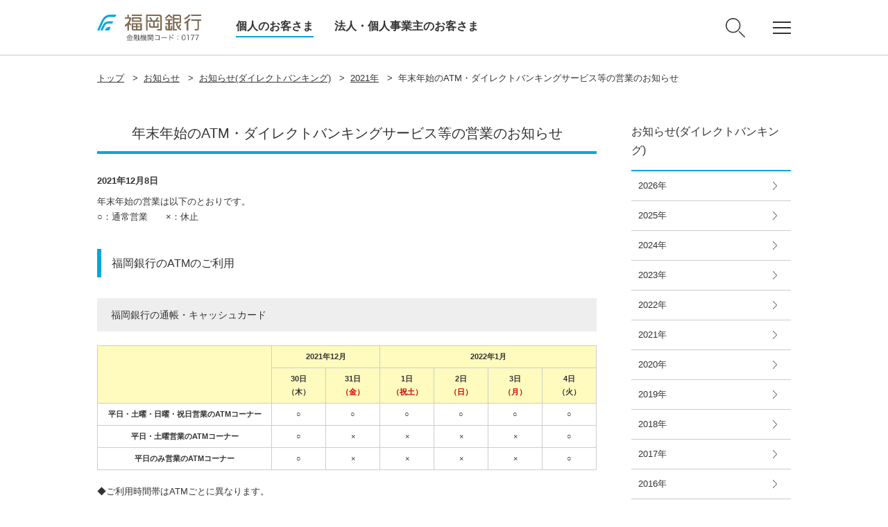

--- FILE ---
content_type: text/html
request_url: https://www.fukuokabank.co.jp/announcement/db/y2021/202112businesshours.html
body_size: 9353
content:
<!DOCTYPE html>
<html lang="ja">
<head>
<meta charset="UTF-8">
<meta http-equiv="X-UA-Compatible" content="IE=edge">
<meta name="format-detection" content="telephone=no">

<script>
if (/ipad/i.test(navigator.userAgent)) document.write('<meta name="viewport" content="width=1060">');
else document.write('<meta name="viewport" content="width=device-width, initial-scale=1">');

</script>
<title>年末年始のATM・ダイレクトバンキングサービス等の営業のお知らせ | 福岡銀行</title>

<meta name="description" content="福岡銀行は、ブランドスローガン「あなたのいちばんに。」を掲げ、お客さまの最良な選択を後押しいたします。お客さまにとって、いちばん身近な、いちばん頼れる、いちばん先を行く金融機関を目指してまいります。" />
<meta name="keywords" content="福岡銀行,銀行,ふくぎん,住宅ローン,インターネットバンキング,ATM,定期預金,外貨預金,FFG,振込,カード,法人,投資信託,長崎,佐世保,オートローン,アレコレ,edy,投信,借りる,金利" />

<!-- icon -->
<link rel="shortcut icon" href="/favicon.ico" />
<link rel="apple-touch-icon" href="/common/img/common/apple-touch-icon.png">


<!-- link -->
<link rel="stylesheet" href="/common/css/common/normalize.css">
<link rel="stylesheet" href="/common/css/common/common.css">
<link rel="stylesheet" href="/common/css/common/style.css">
<link rel="stylesheet" href="/common/css/base.css">
<link rel="stylesheet" href="/common/css/skin_elements.css">
<link rel="stylesheet" href="/common/css/skin_faq.css">
<link rel="stylesheet" href="/common/css/skin_announcement.css">
<link rel="stylesheet" href="/common/css/parts.css">
<link rel="stylesheet" href="/common/css/print.css">

<!-- script -->
<script src="/common/js/jquery-1.11.3.min.js"></script>
<script src="/common/js/sweet-scroll.min.js"></script>
<script src="/common/js/slick.min.js"></script>
<script src="/common/js/jquery.matchHeight-min.js"></script>
<script src="/common/js/common.js"></script>
<script src="/common/js/faqradiosearch.js"></script>



<!-- omuni -->
<script rtdm-connect-url="/rtdm/req_hdr/" src="/rtdm/js/omni.js"></script>
<!-- //omuni --> 
</head>


<body id="top">


<!--header-->
<header>
<div class="header_block">
<div class="header_box"><label class="sp_gnav_btn et_gnav_menu" for="chk_sp_gnav"><span class="toggle"><span class="toggle_1">&nbsp;</span> <span class="toggle_2">&nbsp;</span> <span class="toggle_3">&nbsp;</span> </span> </label>
<p class="head_logo"><a href="/"><img alt="福岡銀行" src="/common/img/common/head_logo.png"></a></p>

<div class="head_menu">
<nav>
<ul>
<li class="current"><a href="/">個人のお客さま</a></li>
<li><a href="/corporate/">法人・個人事業主のお客さま</a></li>
</ul>
</nav>
</div>

<div class="search_btn pc-none"><img alt="検索" class="open" src="/common/img/common/icon_search01.png"> <img alt="閉じる" class="close" src="/common/img/common/icon_close01.png"></div>
</div>

<div class="head_subnav">
<div class="search_btn"><img alt="検索" class="open" src="/common/img/common/icon_search01.png"> <img alt="閉じる" class="close" src="/common/img/common/icon_close01.png"></div>

<div class="gnav_btn">
<div class="toggle">
<div class="toggle_1">&nbsp;</div>

<div class="toggle_2">&nbsp;</div>

<div class="toggle_3">&nbsp;</div>
</div>
</div>
</div>
</div>

<div class="search_nav">
<div class="form_block">
<form id="search_form"><label class="search_select" for="search_select"><select id="search_select" name="search_select"><option value="0">カテゴリを絞り込む</option><option value="1">来店予約/店舗・ATM</option><option value="2">よくある質問</option> </select> </label>

<div class="form_box"><input class="txt" id="search_word" name="" placeholder="検索したいワードを入力" type="text" value=""><button class="submit" id="search_button" name="submit" type="submit">検 索</button></div>
</form>
</div>
</div>

<div class="gnav">
<nav>
<div class="head_link_global">
<ul>
<li><a href="/atmsearch/">
<div><img alt="店舗・ATM" class="icon_shop01" src="/common/img/common/icon_shop01.svg"></div>

<p><span>来店予約/<br>
店舗・ATM</span></p>
</a></li>
<li><a href="/personal/support/">
<div><img alt="お困りの方・お問い合わせ" class="icon_contact01" src="/common/img/common/icon_contact01.svg"></div>

<p><span>お困りの方・<br>
お問い合わせ</span></p>
</a></li>
<li><a href="/personal/service/account/">
<div><img alt="口座開設" class="icon_account_open01" src="/common/img/common/icon_account_open01.svg"></div>

<p><span>口座開設</span></p>
</a></li>
<li><a href="/price/">
<div><img alt="金利・手数料一覧" class="icon_rate_fee01" src="/common/img/common/icon_rate_fee01.svg"></div>

<p><span>金利・手数料<br>
一覧</span></p>
</a></li>
<li><a href="https://awc.wealthadvisor.jp/webasp/fukuokabank/">
<div><img alt="投資信託基準価額" class="icon_mutual_fund01" src="/common/img/common/icon_mutual_fund01.svg"></div>

<p><span>投資信託<br>
基準価額</span></p>
</a></li>
<li><a href="/price/exchangerate/">
<div><img alt="外国為替公示相場" class="icon_foreign_exchange01" src="/common/img/common/icon_foreign_exchange01.svg"></div>

<p><span>外国為替<br>
公示相場</span></p>
</a></li>
<li><a href="/personal/service/">
<div><img alt="商品・サービス一覧" class="icon_products_services01" src="/common/img/common/icon_products_services01.svg"></div>

<p><span>商品・サービス<br>
一覧</span></p>
</a></li>
<li><a href="/personal/campaign/">
<div><img alt="キャンペーン" class="icon_campain01" src="/common/img/common/icon_campain01.svg"></div>

<p><span>キャンペーン</span></p>
</a></li>
<li><a href="/personal/recommend/">
<div><img alt="セミナー・イベント" class="icon_event01" src="/common/img/common/icon_event01.svg"></div>

<p><span>セミナー・<br>
イベント</span></p>
</a></li>
<li><a href="/aboutus/">
<div><img alt="ふくぎんについて" class="icon_fukuokabank01" src="/common/img/common/icon_fukuokabank01.svg"></div>

<p><span>ふくぎんに<br>
ついて</span></p>
</a></li>
<li><a href="/employment/">
<div><img alt="新卒・キャリア採用情報" class="icon_recruit01" src="/common/img/common/icon_recruit01.svg"></div>

<p><span>新卒・キャリア<br>
採用情報</span></p>
</a></li>
<li><a href="/kirikae_set/kirikae_temp.htm?targetNum=staff" target="_blank">
<div><img alt="パートタイマー採用情報" class="icon_recruit03" src="/common/img/common/icon_recruit03.svg"></div>

<p><span>パートタイマー<br>
採用情報</span></p>
</a></li>
</ul>
</div>

<div class="head_btn_list">
<ul>
<li><a class="icon_internetbank01" href="/personal/service/directbanking/iblogin/"><span>インターネットバンキング</span></a></li>
<li><a class="icon_businessbank01" href="/corporate/ebservice/bb/login/"><span>ビジネスバンキングWeb</span></a></li>
</ul>
</div>
</nav>
</div>
</header>
<!--//header END-->

<p><input id="chk_sp_gnav" type="checkbox"></p>

<div class="sp_gnav">
<nav>
<div class="head_link_global">
<ul>
<li class="x2"><a href="/personal/service/directbanking/iblogin/">
<div><img alt="インターネットバンキング" class="icon_internet_bank01" src="/common/img/common/icon_internet_bank01.svg"></div>

<p><span>インターネット<br>
バンキング</span></p>
</a></li>
<li class="x2"><a href="/corporate/ebservice/bb/login/">
<div><img alt="ビジネスバンキングWeb" class="icon_business_bank01" src="/common/img/common/icon_business_bank01.svg"></div>

<p><span>ビジネス<br>
バンキングWeb</span></p>
</a></li>
<li><a href="/atmsearch/">
<div><img alt="店舗・ATM" class="icon_shop01" src="/common/img/common/icon_shop01.svg"></div>

<p><span>来店予約/<br>
店舗・ATM</span></p>
</a></li>
<li><a href="/personal/support/">
<div><img alt="お困りの方 お問い合わせ" class="icon_contact01" src="/common/img/common/icon_contact01.svg"></div>

<p><span>お困りの方<br>
お問い合わせ</span></p>
</a></li>
<li><a href="/price/">
<div><img alt="金利 手数料一覧" class="icon_rate_fee01" src="/common/img/common/icon_rate_fee01.svg"></div>

<p><span>金利<br>
手数料一覧</span></p>
</a></li>
<li><a href="/personal/service/">
<div><img alt="商品 サービス一覧" class="icon_products_services01" src="/common/img/common/icon_products_services01.svg"></div>

<p><span>商品<br>
サービス一覧</span></p>
</a></li>
<li><a href="/personal/recommend/">
<div><img alt="セミナー イベント一覧" class="icon_event01" src="/common/img/common/icon_event01.svg"></div>

<p><span>セミナー<br>
イベント一覧</span></p>
</a></li>
</ul>
</div>

<div class="sp_head_link">
<ul>
<li><a href="/personal/service/account/">口座開設</a></li>
<li><a href="https://awc.wealthadvisor.jp/webasp/fukuokabank/">投資信託基準価額</a></li>
<li><a href="/sp/price/exchangerate/">外国為替公示相場</a></li>
<li>
<p>目的から探す</p>

<ul>
<li><a href="/personal/service/tameru/">ためる・ふやす</a></li>
<li><a href="/personal/service/kariru/">かりる</a></li>
<li><a href="/personal/service/sonaeru/">そなえる</a></li>
<li><a href="/personal/service/benri/">便利・お得なサービス</a></li>
</ul>
</li>
<li>
<p>企業情報</p>

<ul>
<li><a href="/aboutus/">ふくぎんについて</a></li>
<li><a href="/employment/">採用情報</a></li>
</ul>
</li>
</ul>
</div>

<div class="head_btn_list">
<ul>
<li><a href="/corporate/">法人・個人事業主のお客さま</a></li>
</ul>
</div>
</nav>
</div>

<div class="sp_gnav_mask"></div>

<div class="sp_search_nav_mask"></div>
<!--container-->
<main id="container">

<!--breadcrumb-->
<nav class="breadcrumb">
<ul>
<li class="firstChild"><a href="/">トップ</a>&gt;</li>
<li><a href="/announcement/">お知らせ</a>&gt;</li>
<li><a href="/announcement/db/">お知らせ(ダイレクトバンキング)</a>&gt;</li>
<li><a href="/announcement/db/y2021/">2021年</a>&gt;</li>
<li>年末年始のATM・ダイレクトバンキングサービス等の営業のお知らせ</li>
</ul>
</nav>


<!--contents-->
<div id="contents" class="clearfix">

<!--main_contents-->
<div id="main_contents">

<!-- wise indexon -->
<h1>年末年始のATM・ダイレクトバンキングサービス等の営業のお知らせ</h1>

<!-- date & info -->
<div class="topics_date_info_block clearfix">
<div class="topics_date_info_left"><strong>2021年12月8日</strong></div>
</div>
<!-- //date & info -->

<div class="text_block">年末年始の営業は以下のとおりです。<br>
○：通常営業　　&times;：休止</div>

<h3>福岡銀行のATMのご利用</h3>

<h4>福岡銀行の通帳・キャッシュカード</h4>

<div class="table_style01_block">
<table cellpadding="0" cellspacing="0" width="100%">
<tbody>
<tr>
<td rowspan="2" style="width: 35%; text-align: center; background-color: rgb(255, 251, 190);">&nbsp;</td>
<td colspan="2" style="text-align: center; background-color: rgb(255, 251, 190);"><strong>2021年12月</strong></td>
<td colspan="4" style="text-align: center; background-color: rgb(255, 251, 190);"><strong>2022年1月</strong></td>
</tr>
<tr>
<td style="text-align: center; background-color: rgb(255, 251, 190); width: 60px;"><strong>30日<br>
（木）</strong></td>
<td style="text-align: center; background-color: rgb(255, 251, 190); width: 60px;"><strong>31日<br>
<span style="color: #cc0000;">（金）</span></strong></td>
<td style="text-align: center; background-color: rgb(255, 251, 190); width: 60px;"><strong>1日<br>
<span style="color: #cc0000;">（祝土）</span></strong></td>
<td style="text-align: center; background-color: rgb(255, 251, 190); width: 60px;"><strong>2日<br>
<span style="color: #cc0000;">（日）</span></strong></td>
<td style="text-align: center; background-color: rgb(255, 251, 190); width: 60px;"><strong>3日<br>
<span style="color: #cc0000;">（月）</span></strong></td>
<td style="text-align: center; background-color: rgb(255, 251, 190); width: 60px;"><strong>4日<br>
（火）</strong></td>
</tr>
<tr>
<td style="text-align: center;"><strong>平日・土曜・日曜・祝日営業のATMコーナー</strong></td>
<td style="text-align: center;">○</td>
<td style="text-align: center;">○</td>
<td style="text-align: center;">○</td>
<td style="text-align: center;">○</td>
<td style="text-align: center;">○</td>
<td style="text-align: center;">○</td>
</tr>
<tr>
<td style="text-align: center;"><strong>平日・土曜営業のATMコーナー</strong></td>
<td style="text-align: center;">○</td>
<td style="text-align: center;">&times;</td>
<td style="text-align: center;">&times;</td>
<td style="text-align: center;">&times;</td>
<td style="text-align: center;">&times;</td>
<td style="text-align: center;">○</td>
</tr>
<tr>
<td style="text-align: center;"><strong>平日のみ営業のATMコーナー</strong></td>
<td style="text-align: center;">○</td>
<td style="text-align: center;">&times;</td>
<td style="text-align: center;">&times;</td>
<td style="text-align: center;">&times;</td>
<td style="text-align: center;">&times;</td>
<td style="text-align: center;">○</td>
</tr>
</tbody>
</table>
</div>
<!-- prefix list -->

<div class="prefix_list_block">
<dl class="clearfix">
<dt class="lv1 prefix_width_s">◆</dt>
<dd>ご利用時間帯はATMごとに異なります。</dd>
<dt class="lv1 prefix_width_s">◆</dt>
<dd>営業対象のATMであっても設置施設（企業・学校・商業施設等）の都合（休業等）により休業することがございます。</dd>
<dt class="lv1 prefix_width_s"><span style="color:#cc0000;">◆</span></dt>
<dd><span style="color:#cc0000;">12月31日～1月3日は、日曜日・祝日扱いとさせていただきます。（お引出しには、終日手数料がかかります。お振込みについては、振込先金融機関や受取人様の口座の状況により、当日中に入金できない場合があります。）</span></dd>
</dl>
</div>
<!-- //prefix list -->

<h4>福岡銀行以外の通帳・キャッシュカード</h4>

<div class="table_style01_block">
<table cellpadding="0" cellspacing="0" width="100%">
<tbody>
<tr>
<td rowspan="2" style="width: 35%; text-align: center; background-color: rgb(255, 251, 190);">&nbsp;</td>
<td colspan="2" style="text-align: center; background-color: rgb(255, 251, 190);"><strong>2021年12月</strong></td>
<td colspan="4" style="text-align: center; background-color: rgb(255, 251, 190);"><strong>2022年1月</strong></td>
</tr>
<tr>
<td style="text-align: center; background-color: rgb(255, 251, 190); width: 60px;"><strong>30日<br>
（木）</strong></td>
<td style="text-align: center; background-color: rgb(255, 251, 190); width: 60px;"><strong>31日<br>
<span style="color: #cc0000;">（金）</span></strong></td>
<td style="text-align: center; background-color: rgb(255, 251, 190); width: 60px;"><strong>1日<br>
<span style="color: #cc0000;">（祝土）</span></strong></td>
<td style="text-align: center; background-color: rgb(255, 251, 190); width: 60px;"><strong>2日<br>
<span style="color: #cc0000;">（日）</span></strong></td>
<td style="text-align: center; background-color: rgb(255, 251, 190); width: 60px;"><strong>3日<br>
<span style="color: #cc0000;">（月）</span></strong></td>
<td style="text-align: center; background-color: rgb(255, 251, 190); width: 60px;"><strong>4日<br>
（火）</strong></td>
</tr>
<tr>
<td style="text-align: center;"><strong>熊本銀行・十八親和銀行の通帳・カード</strong></td>
<td style="text-align: center;">○</td>
<td style="text-align: center;">○</td>
<td style="text-align: center;">○</td>
<td style="text-align: center;">○</td>
<td style="text-align: center;">○</td>
<td style="text-align: center;">○</td>
</tr>
<tr>
<td style="text-align: center;"><strong>他行カード</strong></td>
<td style="text-align: center;">○</td>
<td style="text-align: center;">○</td>
<td style="text-align: center;">○</td>
<td style="text-align: center;">○</td>
<td style="text-align: center;">○</td>
<td style="text-align: center;">○</td>
</tr>
<tr>
<td style="text-align: center;"><strong>ゆうちょ銀行カード</strong></td>
<td style="text-align: center;">○</td>
<td style="text-align: center;">○</td>
<td style="text-align: center;">&times;</td>
<td style="text-align: center;">&times;</td>
<td style="text-align: center;">&times;</td>
<td style="text-align: center;">○</td>
</tr>
<tr>
<td style="text-align: center;"><strong>提携先カードでのキャッシング</strong></td>
<td style="text-align: center;">○</td>
<td style="text-align: center;">○</td>
<td style="text-align: center;">○</td>
<td style="text-align: center;">○</td>
<td style="text-align: center;">○</td>
<td style="text-align: center;">○</td>
</tr>
</tbody>
</table>
</div>
<!-- prefix list -->

<div class="prefix_list_block">
<dl class="clearfix">
<dt class="lv1 prefix_width_s">◆</dt>
<dd>ご利用の金融機関によっては、ご利用可能日・ご利用時間帯が異なる場合がございます。詳しくは、各金融機関にご照会ください。</dd>
<dt class="lv1 prefix_width_s"><span style="color:#cc0000;">◆</span></dt>
<dd><span style="color:#cc0000;">12月31日～1月3日は、日曜日・祝日扱いとさせていただきます。（お引出しには、終日手数料がかかります。お振込みについては、振込先金融機関や受取人様の口座の状況により、当日中に入金できない場合があります。）</span></dd>
</dl>
</div>
<!-- //prefix list -->

<div class="headline3_block">
<div class="headline3_box">
<h3>福岡銀行以外のATMでの当行キャッシュカードのご利用</h3>
</div>
</div>

<div class="table_style01_block">
<table style="width: 100%;">
<tbody>
<tr>
<td colspan="2" rowspan="2" style="width: 35%; text-align: center; background-color: rgb(255, 251, 190);">&nbsp;</td>
<td colspan="2" style="text-align: center; background-color: rgb(255, 251, 190);"><strong>2021年12月</strong></td>
<td colspan="4" style="text-align: center; background-color: rgb(255, 251, 190); width: 266px;"><strong>2022年1月</strong></td>
</tr>
<tr>
<td style="text-align: center; background-color: rgb(255, 251, 190); width: 60px;"><strong>30日<br>
（木）</strong></td>
<td style="text-align: center; background-color: rgb(255, 251, 190); width: 60px;"><strong>31日<br>
<span style="color: #cc0000;">（金）</span></strong></td>
<td style="text-align: center; background-color: rgb(255, 251, 190); width: 60px;"><strong>1日<br>
<span style="color: #cc0000;">（祝土）</span></strong></td>
<td style="text-align: center; background-color: rgb(255, 251, 190); width: 60px;"><strong>2日<br>
<span style="color: #cc0000;">（日）</span></strong></td>
<td style="text-align: center; background-color: rgb(255, 251, 190); width: 60px;"><strong>3日<br>
<span style="color: #cc0000;">（月）</span></strong></td>
<td style="text-align: center; background-color: rgb(255, 251, 190); width: 60px;"><strong>4日<br>
（火）</strong></td>
</tr>
<tr>
<td style="text-align: center;"><a href="/personal/service/atm/teikei/convenience/index.html"><strong>コンビニATM</strong></a><br>
<strong>（セブン銀行ATM／E-netATM／ローソンATM）</strong></td>
<td style="width: 16%; text-align: center;"><strong>出金・入金・振込・残高照会</strong></td>
<td colspan="2" style="text-align: center;">0:00～24:00</td>
<td style="text-align: center;">0:00～<br>
21:00</td>
<td style="text-align: center;">7:00～<br>
24:00</td>
<td colspan="2" style="text-align: center; ">0:00～ 24:00</td>
</tr>
<tr>
<td style="text-align: center;"><strong><a href="/personal/service/atm/teikei/ffg/index.html">熊本銀行・十八親和銀行ATM</a></strong></td>
<td style="width: 13%; text-align: center;"><strong>出金・入金・振込・残高照会</strong></td>
<td style="text-align: center;">7:00～<br>
23:00</td>
<td colspan="4" style="text-align: center; ">7:00～21:00</td>
<td style="text-align: center; ">7:00～<br>
23:00</td>
</tr>
<tr>
<td rowspan="2" style="text-align: center;">他行ATM</td>
<td style="text-align: center;"><strong>出金・振込・<br>
残高照会</strong></td>
<td colspan="6" rowspan="1" style="text-align: center;">8:00～21:00</td>
</tr>
<tr>
<td style="text-align: center;"><strong>入金</strong></td>
<td colspan="6" style="text-align: center; width: 394px;">お取扱いはございません</td>
</tr>
<tr>
<td rowspan="2" style="text-align: center;"><a href="/personal/service/atm/teikei/yuucho/index.html"><strong>ゆうちょ銀行ATM</strong></a></td>
<td style="text-align: center;"><strong>出金・残高照会</strong></td>
<td style="text-align: center;">8:00～<br>
21:00</td>
<td style="text-align: center;">8:00～<br>
20:00</td>
<td colspan="3" style="text-align: center;">お取扱いはございません</td>
<td colspan="1" style="text-align: center; ">8:00～<br>
21:00</td>
</tr>
<tr>
<td style="text-align: center;"><strong>入金</strong></td>
<td style="text-align: center;">8:00～<br>
21:00</td>
<td style="text-align: center;">9:00～<br>
17:00</td>
<td colspan="3" style="text-align: center;">お取扱いはございません</td>
<td colspan="1" style="text-align: center; ">8:00～<br>
21:00</td>
</tr>
</tbody>
</table>
</div>
<!-- prefix list -->

<div class="prefix_list_block">
<dl class="clearfix">
<dt class="lv1 prefix_width_s">◆</dt>
<dd>各ATMの営業時間は、最長営業時間を表記しています。ご利用可能日・ご利用時間帯は、金融機関・ATMコーナーごとに異なります。</dd>
<dt class="lv1 prefix_width_s"><span style="color:#cc0000;">◆</span></dt>
<dd><span style="color:#cc0000;">12月31日～1月3日は、日曜日・祝日扱いとさせていただきます。（お引出しには、終日手数料がかかります。お振込みについては、振込先金融機関や受取人様の口座の状況により、当日中に入金できない場合があります。）</span></dd>
</dl>
</div>
<!-- //prefix list -->

<h3>ダイレクトバンキング、法人・個人事業主向けサービス、YOKA!Pay（スマホ決済サービス）</h3>

<h4>ダイレクトバンキングサービス</h4>

<div class="table_style01_block">
<table cellpadding="0" cellspacing="0" width="100%">
<tbody>
<tr>
<td colspan="2" rowspan="2" style="width: 35%; text-align: center; background-color: rgb(255, 251, 190);">&nbsp;</td>
<td colspan="2" style="text-align: center; background-color: rgb(255, 251, 190);"><strong>2021年12月</strong></td>
<td colspan="4" style="text-align: center; background-color: rgb(255, 251, 190);"><strong>2022年1月</strong></td>
</tr>
<tr>
<td style="text-align: center; background-color: rgb(255, 251, 190); width: 60px;"><strong>30日<br>
（木）</strong></td>
<td style="text-align: center; background-color: rgb(255, 251, 190); width: 60px;"><strong>31日<br>
<span style="color: #cc0000;">（金）</span></strong></td>
<td style="text-align: center; background-color: rgb(255, 251, 190); width: 60px;"><strong>1日<br>
<span style="color: #cc0000;">（祝土）</span></strong></td>
<td style="text-align: center; background-color: rgb(255, 251, 190); width: 60px;"><strong>2日<br>
<span style="color: #cc0000;">（日）</span></strong></td>
<td style="text-align: center; background-color: rgb(255, 251, 190); width: 60px;"><strong>3日<br>
<span style="color: #cc0000;">（月）</span></strong></td>
<td style="text-align: center; background-color: rgb(255, 251, 190); width: 60px;"><strong>4日<br>
（火）</strong></td>
</tr>
<tr>
<td colspan="2" style="text-align: center; border-bottom-width: 0px;"><strong>インターネットバンキング</strong></td>
<td style="text-align: center;">○</td>
<td style="text-align: center;">○</td>
<td style="text-align: center;">○</td>
<td style="text-align: center;">○</td>
<td style="text-align: center;">○</td>
<td style="text-align: center;">○</td>
</tr>
<tr>
<td style="text-align: center;border-top-width: 0px; border-bottom-width: 0px;">&nbsp;</td>
<td style="text-align: center;"><strong>投資信託</strong></td>
<td style="text-align: center;">○</td>
<td style="text-align: center;">22:00～<br>
休止</td>
<td style="text-align: center;">～5:00<br>
休止</td>
<td style="text-align: center;">○</td>
<td style="text-align: center;">○</td>
<td style="text-align: center;">○</td>
</tr>
<tr>
<td style="text-align: center;border-top-width: 0px;">&nbsp;</td>
<td style="text-align: center;"><strong>pay-easy<br>
（ペイジー）</strong></td>
<td style="text-align: center;">○</td>
<td style="text-align: center;">○</td>
<td style="text-align: center;">0:15～<br>
20:45</td>
<td style="text-align: center;">9:00～<br>
23:45</td>
<td style="text-align: center;">○</td>
<td style="text-align: center;">○</td>
</tr>
<tr>
<td rowspan="2" style="text-align: center;"><strong>テレホンバンキング</strong></td>
<td style="text-align: center;"><strong>(無人)</strong></td>
<td style="text-align: center;">○</td>
<td style="text-align: center;">&times;</td>
<td style="text-align: center;">&times;</td>
<td style="text-align: center;">&times;</td>
<td style="text-align: center;">&times;</td>
<td style="text-align: center;">○</td>
</tr>
<tr>
<td style="text-align: center;"><strong>(有人)</strong></td>
<td style="text-align: center;">○</td>
<td style="text-align: center;">&times;</td>
<td style="text-align: center;">&times;</td>
<td style="text-align: center;">&times;</td>
<td style="text-align: center;">&times;</td>
<td style="text-align: center;">○</td>
</tr>
<tr>
<td colspan="2" style="text-align: center;"><strong>オンライン新規申込</strong></td>
<td style="text-align: center;">○</td>
<td style="text-align: center;">○</td>
<td style="text-align: center;">○</td>
<td style="text-align: center;">○</td>
<td style="text-align: center;">○</td>
<td style="text-align: center;">○</td>
</tr>
</tbody>
</table>
</div>

<h4>インターネット法人・個人事業主向けサービス</h4>

<div class="table_style01_block">
<table cellpadding="0" cellspacing="0" width="100%">
<tbody>
<tr>
<td colspan="2" rowspan="2" style="width: 35%; text-align: center; background-color: rgb(255, 251, 190);">&nbsp;</td>
<td colspan="2" style="text-align: center; background-color: rgb(255, 251, 190);"><strong>2021年12月</strong></td>
<td colspan="4" style="text-align: center; background-color: rgb(255, 251, 190);"><strong>2022年1月</strong></td>
</tr>
<tr>
<td style="text-align: center; background-color: rgb(255, 251, 190); width: 60px;"><strong>30日<br>
（木）</strong></td>
<td style="text-align: center; background-color: rgb(255, 251, 190); width: 60px;"><strong>31日<br>
<span style="color: #cc0000;">（金）</span></strong></td>
<td style="text-align: center; background-color: rgb(255, 251, 190); width: 60px;"><strong>1日<br>
<span style="color: #cc0000;">（祝土）</span></strong></td>
<td style="text-align: center; background-color: rgb(255, 251, 190); width: 60px;"><strong>2日<br>
<span style="color: #cc0000;">（日）</span></strong></td>
<td style="text-align: center; background-color: rgb(255, 251, 190); width: 60px;"><strong>3日<br>
<span style="color: #cc0000;">（月）</span></strong></td>
<td style="text-align: center; background-color: rgb(255, 251, 190); width: 60px;"><strong>4日<br>
（火）</strong></td>
</tr>
<tr>
<td rowspan="4" style="text-align: center;"><strong>ビジネス<br>
バンキングWeb</strong></td>
<td style="text-align: center;"><strong>照会・資金移動<br>
サービス</strong></td>
<td style="text-align: center;">○</td>
<td style="text-align: center;">&times;</td>
<td style="text-align: center;">&times;</td>
<td style="text-align: center;">&times;</td>
<td style="text-align: center;">&times;</td>
<td style="text-align: center;">○</td>
</tr>
<tr>
<td style="text-align: center;"><strong>一括伝送サービス</strong></td>
<td style="text-align: center;">○</td>
<td style="text-align: center;">&times;</td>
<td style="text-align: center;">&times;</td>
<td style="text-align: center;">&times;</td>
<td style="text-align: center;">&times;</td>
<td style="text-align: center;">○</td>
</tr>
<tr>
<td style="text-align: center;"><strong>pay-easy<br>
（ペイジー）</strong></td>
<td style="text-align: center;">○</td>
<td style="text-align: center;">&times;</td>
<td style="text-align: center;">&times;</td>
<td style="text-align: center;">&times;</td>
<td style="text-align: center;">&times;</td>
<td style="text-align: center;">○</td>
</tr>
<tr>
<td style="text-align: center;"><strong>でんさいサービス</strong></td>
<td style="text-align: center;">○</td>
<td style="text-align: center;">&times;</td>
<td style="text-align: center;">&times;</td>
<td style="text-align: center;">&times;</td>
<td style="text-align: center;">&times;</td>
<td style="text-align: center;">○</td>
</tr>
<tr>
<td colspan="2" style="text-align: center;"><strong>外為Web</strong></td>
<td style="text-align: center;">○</td>
<td style="text-align: center;">&times;</td>
<td style="text-align: center;">&times;</td>
<td style="text-align: center;">&times;</td>
<td style="text-align: center;">&times;</td>
<td style="text-align: center;">○</td>
</tr>
<tr>
<td rowspan="3" style="text-align: center;"><strong>マルチバンキング<br>
Web</strong></td>
<td style="text-align: center;"><strong>SPCタイプ</strong></td>
<td style="text-align: center;">○</td>
<td style="text-align: center;">&times;</td>
<td style="text-align: center;">&times;</td>
<td style="text-align: center;">&times;</td>
<td style="text-align: center;">&times;</td>
<td style="text-align: center;">○</td>
</tr>
<tr>
<td style="text-align: center;"><strong>HTタイプ</strong></td>
<td style="text-align: center;">○</td>
<td style="text-align: center;">&times;</td>
<td style="text-align: center;">&times;</td>
<td style="text-align: center;">&times;</td>
<td style="text-align: center;">&times;</td>
<td style="text-align: center;">○</td>
</tr>
<tr>
<td style="text-align: center;"><strong>一括伝送</strong></td>
<td style="text-align: center;">○</td>
<td style="text-align: center;">&times;</td>
<td style="text-align: center;">&times;</td>
<td style="text-align: center;">&times;</td>
<td style="text-align: center;">&times;</td>
<td style="text-align: center;">○</td>
</tr>
</tbody>
</table>
</div>

<h4>YOKA!Pay（スマホ決済サービス）</h4>

<div class="table_style01_block">
<table cellpadding="0" cellspacing="0" width="100%">
<tbody>
<tr>
<td rowspan="2" style="width: 35%; text-align: center; background-color: rgb(255, 251, 190);">&nbsp;</td>
<td colspan="2" style="text-align: center; background-color: rgb(255, 251, 190);"><strong>2021年12月</strong></td>
<td colspan="4" style="text-align: center; background-color: rgb(255, 251, 190);"><strong>2022年1月</strong></td>
</tr>
<tr>
<td style="text-align: center; background-color: rgb(255, 251, 190); width: 60px;"><strong>30日<br>
（木）</strong></td>
<td style="text-align: center; background-color: rgb(255, 251, 190); width: 60px;"><strong>31日<br>
<span style="color: #cc0000;">（金）</span></strong></td>
<td style="text-align: center; background-color: rgb(255, 251, 190); width: 60px;"><strong>1日<br>
<span style="color: #cc0000;">（祝土）</span></strong></td>
<td style="text-align: center; background-color: rgb(255, 251, 190); width: 60px;"><strong>2日<br>
<span style="color: #cc0000;">（日）</span></strong></td>
<td style="text-align: center; background-color: rgb(255, 251, 190); width: 60px;"><strong>3日<br>
<span style="color: #cc0000;">（月）</span></strong></td>
<td style="text-align: center; background-color: rgb(255, 251, 190); width: 60px;"><strong>4日<br>
（火）</strong></td>
</tr>
<tr>
<td style="text-align: center;"><strong>決済取引可能時間</strong></td>
<td colspan="2" style="text-align: center;">0:00～24:00</td>
<td style="text-align: center;">0:00～<br>
21:00</td>
<td style="text-align: center;">7:00～<br>
24:00</td>
<td colspan="2" style="text-align: center;">0:00～24:00</td>
</tr>
<tr>
<td style="text-align: center;"><strong>口座登録可能時間</strong></td>
<td colspan="2" style="text-align: center;">0:00～24:00</td>
<td style="text-align: center;">0:00～<br>
21:00</td>
<td style="text-align: center;">7:00～<br>
24:00</td>
<td colspan="2" style="text-align: center;">0:00～24:00</td>
</tr>
</tbody>
</table>
</div>

<h4>その他法人・個人事業主向けサービス</h4>

<div class="table_style01_block">
<table cellpadding="0" cellspacing="0" width="100%">
<tbody>
<tr>
<td rowspan="2" style="width: 35%; text-align: center; background-color: rgb(255, 251, 190);">&nbsp;</td>
<td colspan="2" style="text-align: center; background-color: rgb(255, 251, 190);"><strong>2021年12月</strong></td>
<td colspan="4" style="text-align: center; background-color: rgb(255, 251, 190);"><strong>2022年1月</strong></td>
</tr>
<tr>
<td style="text-align: center; background-color: rgb(255, 251, 190); width: 60px;"><strong>30日<br>
（木）</strong></td>
<td style="text-align: center; background-color: rgb(255, 251, 190); width: 60px;"><strong>31日<br>
<span style="color: #cc0000;">（金）</span></strong></td>
<td style="text-align: center; background-color: rgb(255, 251, 190); width: 60px;"><strong>1日<br>
<span style="color: #cc0000;">（祝土）</span></strong></td>
<td style="text-align: center; background-color: rgb(255, 251, 190); width: 60px;"><strong>2日<br>
<span style="color: #cc0000;">（日）</span></strong></td>
<td style="text-align: center; background-color: rgb(255, 251, 190); width: 60px;"><strong>3日<br>
<span style="color: #cc0000;">（月）</span></strong></td>
<td style="text-align: center; background-color: rgb(255, 251, 190); width: 60px;"><strong>4日<br>
（火）</strong></td>
</tr>
<tr>
<td style="text-align: center;"><strong>データ伝送サービス</strong></td>
<td style="text-align: center;">○</td>
<td style="text-align: center;">&times;</td>
<td style="text-align: center;">&times;</td>
<td style="text-align: center;">&times;</td>
<td style="text-align: center;">&times;</td>
<td style="text-align: center;">○</td>
</tr>
<tr>
<td style="text-align: center;"><strong>ANSERスーパーパソコンサービス</strong></td>
<td style="text-align: center;">○</td>
<td style="text-align: center;">&times;</td>
<td style="text-align: center;">&times;</td>
<td style="text-align: center;">&times;</td>
<td style="text-align: center;">&times;</td>
<td style="text-align: center;">○</td>
</tr>
</tbody>
</table>
</div>
<!-- prefix list -->

<div class="prefix_list_block">
<dl class="clearfix">
<dt class="lv1 prefix_width_s">◆</dt>
<dd>データ送信時限にご注意ください。</dd>
<dt class="lv1 prefix_width_s">◆</dt>
<dd>その他EBサービスについても銀行営業日であれば営業します。</dd>
</dl>
</div>
<!-- //prefix list -->

<h3>各種お問い合わせ先</h3>

<div class="table_style01_block">
<table cellpadding="0" cellspacing="0" width="100%">
<tbody>
<tr>
<td rowspan="2" style="width: 35%; text-align: center; background-color: rgb(255, 251, 190);">&nbsp;</td>
<td colspan="2" style="text-align: center; background-color: rgb(255, 251, 190);"><strong>2021年12月</strong></td>
<td colspan="4" style="text-align: center; background-color: rgb(255, 251, 190);"><strong>2022年1月</strong></td>
</tr>
<tr>
<td style="text-align: center; background-color: rgb(255, 251, 190); width: 60px;"><strong>30日<br>
（木）</strong></td>
<td style="text-align: center; background-color: rgb(255, 251, 190); width: 60px;"><strong>31日<br>
<span style="color: #cc0000;">（金）</span></strong></td>
<td style="text-align: center; background-color: rgb(255, 251, 190); width: 60px;"><strong>1日<br>
<span style="color: #cc0000;">（祝土）</span></strong></td>
<td style="text-align: center; background-color: rgb(255, 251, 190); width: 60px;"><strong>2日<br>
<span style="color: #cc0000;">（日）</span></strong></td>
<td style="text-align: center; background-color: rgb(255, 251, 190); width: 60px;"><strong>3日<br>
<span style="color: #cc0000;">（月）</span></strong></td>
<td style="text-align: center; background-color: rgb(255, 251, 190); width: 60px;"><strong>4日<br>
（火）</strong></td>
</tr>
<tr>
<td style="text-align: center;"><a href="/personal/contact/#01"><strong>喪失届受付センター</strong></a>※1</td>
<td style="text-align: center;">○</td>
<td style="text-align: center;">○</td>
<td style="text-align: center;">○</td>
<td style="text-align: center;">○</td>
<td style="text-align: center;">○</td>
<td style="text-align: center;">○</td>
</tr>
<tr>
<td style="text-align: center;"><strong>キャッシュカードダイヤル</strong></td>
<td style="text-align: center;">○</td>
<td style="text-align: center;">&times;</td>
<td style="text-align: center;">&times;</td>
<td style="text-align: center;">&times;</td>
<td style="text-align: center;">&times;</td>
<td style="text-align: center;">○</td>
</tr>
<tr>
<td style="text-align: center;"><strong>カードデスク（VISA）</strong><br>
(アレコレ・クレジットカード紛失・盗難受付は年中無休)</td>
<td style="text-align: center;">○</td>
<td style="text-align: center;">&times;</td>
<td style="text-align: center;">&times;</td>
<td style="text-align: center;">&times;</td>
<td style="text-align: center;">&times;</td>
<td style="text-align: center;">○</td>
</tr>
<tr>
<td style="text-align: center;"><strong>カードデスク（JCB）</strong><br>
(アレコレ・クレジットカード紛失・盗難受付は年中無休)</td>
<td style="text-align: center;">&times;</td>
<td style="text-align: center;">&times;</td>
<td style="text-align: center;">&times;</td>
<td style="text-align: center;">&times;</td>
<td style="text-align: center;">&times;</td>
<td style="text-align: center;">○</td>
</tr>
<tr>
<td style="text-align: center;"><strong>Debit+ご案内窓口</strong></td>
<td style="text-align: center;">○</td>
<td style="text-align: center;">&times;</td>
<td style="text-align: center;">&times;</td>
<td style="text-align: center;">&times;</td>
<td style="text-align: center;">&times;</td>
<td style="text-align: center;">○</td>
</tr>
<tr>
<td style="text-align: center;"><strong>インターネットバンキング<br>
ヘルプデスク</strong><br>
(個人インターネットバンキングの操作方法)</td>
<td style="text-align: center;">○</td>
<td style="text-align: center;">&times;</td>
<td style="text-align: center;">&times;</td>
<td style="text-align: center;">&times;</td>
<td style="text-align: center;">&times;</td>
<td style="text-align: center;">○</td>
</tr>
<tr>
<td style="text-align: center;"><strong>テレホンサービスセンター</strong></td>
<td style="text-align: center;">○</td>
<td style="text-align: center;">&times;</td>
<td style="text-align: center;">&times;</td>
<td style="text-align: center;">&times;</td>
<td style="text-align: center;">&times;</td>
<td style="text-align: center;">○</td>
</tr>
<tr>
<td style="text-align: center;"><strong>ダイレクトコンサルティングプラザ</strong></td>
<td style="text-align: center;">○</td>
<td style="text-align: center;">&times;</td>
<td style="text-align: center;">&times;</td>
<td style="text-align: center;">&times;</td>
<td style="text-align: center;">&times;</td>
<td style="text-align: center;">○</td>
</tr>
<tr>
<td style="text-align: center;"><strong>ビジネスバンキングWebヘルプデスク</strong><br>
(法人インターネットバンキングの操作方法）</td>
<td style="text-align: center;">○</td>
<td style="text-align: center;">&times;</td>
<td style="text-align: center;">&times;</td>
<td style="text-align: center;">&times;</td>
<td style="text-align: center;">&times;</td>
<td style="text-align: center;">○</td>
</tr>
<tr>
<td style="text-align: center;"><strong>福岡銀行　EBサポートセンター</strong><br>
（法人IB、EBサービス内容）</td>
<td style="text-align: center;">○</td>
<td style="text-align: center;">&times;</td>
<td style="text-align: center;">&times;</td>
<td style="text-align: center;">&times;</td>
<td style="text-align: center;">&times;</td>
<td style="text-align: center;">○</td>
</tr>
<tr>
<td style="text-align: center;"><strong>YOKA!Payサービスデスク<br>
（個人のお客さま向け）</strong></td>
<td style="text-align: center;">○</td>
<td style="text-align: center;">&times;</td>
<td style="text-align: center;">&times;</td>
<td style="text-align: center;">&times;</td>
<td style="text-align: center;">&times;</td>
<td style="text-align: center;">○</td>
</tr>
<tr>
<td style="text-align: center;"><strong>YOKA!Payサービスデスク（加盟店向け）</strong></td>
<td style="text-align: center;">○</td>
<td style="text-align: center;">&times;</td>
<td style="text-align: center;">&times;</td>
<td style="text-align: center;">&times;</td>
<td style="text-align: center;">&times;</td>
<td style="text-align: center;">○</td>
</tr>
<tr>
<td style="text-align: center;"><strong>外為Webサポートデスク</strong></td>
<td style="text-align: center;">○</td>
<td style="text-align: center;">&times;</td>
<td style="text-align: center;">&times;</td>
<td style="text-align: center;">&times;</td>
<td style="text-align: center;">&times;</td>
<td style="text-align: center;">○</td>
</tr>
<tr>
<td style="text-align: center;"><strong>法人ビジネスセンター</strong></td>
<td style="text-align: center;">○</td>
<td style="text-align: center;">&times;</td>
<td style="text-align: center;">&times;</td>
<td style="text-align: center;">&times;</td>
<td style="text-align: center;">&times;</td>
<td style="text-align: center;">○</td>
</tr>
</tbody>
</table>
</div>

<div class="prefix_list_block">
<dl class="clearfix">
<dt class="lv1 prefix_width_s">※1</dt>
<dd>喪失届受付センターは1日（祝土）21：00～2日（日）6：30の間はご利用いただけません。</dd>
</dl>
</div>

<h3>その他のサービス</h3>

<h4>国税等のダイレクト納付（ダイレクト方式）</h4>

<div class="table_style01_block">
<table cellpadding="0" cellspacing="0" width="100%">
<tbody>
<tr>
<td rowspan="2" style="width: 35%; text-align: center; background-color: rgb(255, 251, 190);">&nbsp;</td>
<td colspan="2" style="text-align: center; background-color: rgb(255, 251, 190);"><strong>2021年12月</strong></td>
<td colspan="4" style="text-align: center; background-color: rgb(255, 251, 190);"><strong>2022年1月</strong></td>
</tr>
<tr>
<td style="text-align: center; background-color: rgb(255, 251, 190); width: 60px;"><strong>30日<br>
（木）</strong></td>
<td style="text-align: center; background-color: rgb(255, 251, 190); width: 60px;"><strong>31日<br>
<span style="color: #cc0000;">（金）</span></strong></td>
<td style="text-align: center; background-color: rgb(255, 251, 190); width: 60px;"><strong>1日<br>
<span style="color: #cc0000;">（祝土）</span></strong></td>
<td style="text-align: center; background-color: rgb(255, 251, 190); width: 60px;"><strong>2日<br>
<span style="color: #cc0000;">（日）</span></strong></td>
<td style="text-align: center; background-color: rgb(255, 251, 190); width: 60px;"><strong>3日<br>
<span style="color: #cc0000;">（月）</span></strong></td>
<td style="text-align: center; background-color: rgb(255, 251, 190); width: 60px;"><strong>4日<br>
（火）</strong></td>
</tr>
<tr>
<td colspan="1" style="text-align: center; width: 25%;"><strong>国庫金、 地方税のダイレクト納付（ダイレクト方式）</strong></td>
<!--
<td colspan="2" style="text-align: center;"><strong>国税庁<br>
（国税）</strong></td>
-->
<td colspan="6" style="text-align: center;">7:00～21:00</td>
</tr>
<!--
<tr>
<td style="height: 40px; text-align: center;"><strong>それ以外</strong></td>
<td colspan="8" style="text-align: center;">（※収納機関のスケジュール開示待ち）</td>
</tr>
-->
</tbody>
</table>
</div>

<div class="prefix_list_block">
<dl class="clearfix">
<dt class="lv1 prefix_width_s">◆</dt>
<!--
<dd>収納機関の都合により、利用時間内でもご利用できないことがあります。</dd>
-->
<dd>収納機関の都合により、利用時間内でもご利用できないことがあります。 詳細は各収納機関にお問い合わせください。ご利用可能な収納機関の一覧と関連リンクは<a href="/personal/service/direct/">コチラ</a></dd>
</dl>
</div>
<!-- //prefix list -->

<h4>Web口座振替受付サービス</h4>

<div class="table_style01_block">
<table cellpadding="0" cellspacing="0" width="100%">
<tbody>
<tr>
<td rowspan="2" style="width: 35%; text-align: center; background-color: rgb(255, 251, 190);">&nbsp;</td>
<td colspan="2" style="text-align: center; background-color: rgb(255, 251, 190);"><strong>2021年12月</strong></td>
<td colspan="4" style="text-align: center; background-color: rgb(255, 251, 190);"><strong>2022年1月</strong></td>
</tr>
<tr>
<td style="text-align: center; background-color: rgb(255, 251, 190); width: 60px;"><strong>30日<br>
（木）</strong></td>
<td style="text-align: center; background-color: rgb(255, 251, 190); width: 60px;"><strong>31日<br>
<span style="color: #cc0000;">（金）</span></strong></td>
<td style="text-align: center; background-color: rgb(255, 251, 190); width: 60px;"><strong>1日<br>
<span style="color: #cc0000;">（祝土）</span></strong></td>
<td style="text-align: center; background-color: rgb(255, 251, 190); width: 60px;"><strong>2日<br>
<span style="color: #cc0000;">（日）</span></strong></td>
<td style="text-align: center; background-color: rgb(255, 251, 190); width: 60px;"><strong>3日<br>
<span style="color: #cc0000;">（月）</span></strong></td>
<td style="text-align: center; background-color: rgb(255, 251, 190); width: 60px;"><strong>4日<br>
（火）</strong></td>
</tr>
<tr>
<td colspan="1" style="text-align: center;"><strong><strong>Web口座振替受付サービス</strong></strong></td>
<td colspan="2" style="text-align: center;">0:00～24:00</td>
<td style="text-align: center;">0:00～<br>
21:00</td>
<td style="text-align: center;">7:00～<br>
24:00</td>
<td colspan="2" style="text-align: center;">0:00～24:00</td>
</tr>
</tbody>
</table>
</div>

<h3>個人向けサービス申込み</h3>

<h4>mybank+申込み</h4>

<div class="table_style01_block">
<table cellpadding="0" cellspacing="0" width="100%">
<tbody>
<tr>
<td rowspan="2" style="width: 35%; text-align: center; background-color: rgb(255, 251, 190);">&nbsp;</td>
<td colspan="2" style="text-align: center; background-color: rgb(255, 251, 190);"><strong>2021年12月</strong></td>
<td colspan="4" style="text-align: center; background-color: rgb(255, 251, 190);"><strong>2022年1月</strong></td>
</tr>
<tr>
<td style="text-align: center; background-color: rgb(255, 251, 190); width: 60px;"><strong>30日<br>
（木）</strong></td>
<td style="text-align: center; background-color: rgb(255, 251, 190); width: 60px;"><strong>31日<br>
<span style="color: #cc0000;">（金）</span></strong></td>
<td style="text-align: center; background-color: rgb(255, 251, 190); width: 60px;"><strong>1日<br>
<span style="color: #cc0000;">（祝土）</span></strong></td>
<td style="text-align: center; background-color: rgb(255, 251, 190); width: 60px;"><strong>2日<br>
<span style="color: #cc0000;">（日）</span></strong></td>
<td style="text-align: center; background-color: rgb(255, 251, 190); width: 60px;"><strong>3日<br>
<span style="color: #cc0000;">（月）</span></strong></td>
<td style="text-align: center; background-color: rgb(255, 251, 190); width: 60px;"><strong>4日<br>
（火）</strong></td>
</tr>
<tr>
<td style="text-align: center;"><strong>mybank+申込み</strong></td>
<td style="text-align: center;">○</td>
<td style="text-align: center;">○</td>
<td style="text-align: center;">0:00～<br>
21:00</td>
<td style="text-align: center;">7:00～<br>
24:00</td>
<td style="text-align: center;">○</td>
<td style="text-align: center;">○</td>
</tr>
<tr>
<td style="text-align: center;"><strong>mybank-Web</strong></td>
<td style="text-align: center;">○</td>
<td style="text-align: center;">○</td>
<td style="text-align: center;">○</td>
<td style="text-align: center;">○</td>
<td style="text-align: center;">○</td>
<td style="text-align: center;">○</td>
</tr>
</tbody>
</table>
</div>

<h4>インターネットによるアレコレカード・各種ローンの仮申込・借入申込受付</h4>

<div class="table_style01_block">
<table cellpadding="0" cellspacing="0" width="100%">
<tbody>
<tr>
<td rowspan="2" style="width: 35%; text-align: center; background-color: rgb(255, 251, 190);">&nbsp;</td>
<td colspan="2" style="text-align: center; background-color: rgb(255, 251, 190);"><strong>2021年12月</strong></td>
<td colspan="4" style="text-align: center; background-color: rgb(255, 251, 190);"><strong>2022年1月</strong></td>
</tr>
<tr>
<td style="text-align: center; background-color: rgb(255, 251, 190); width: 60px;"><strong>30日<br>
（木）</strong></td>
<td style="text-align: center; background-color: rgb(255, 251, 190); width: 60px;"><strong>31日<br>
<span style="color: #cc0000;">（金）</span></strong></td>
<td style="text-align: center; background-color: rgb(255, 251, 190); width: 60px;"><strong>1日<br>
<span style="color: #cc0000;">（祝土）</span></strong></td>
<td style="text-align: center; background-color: rgb(255, 251, 190); width: 60px;"><strong>2日<br>
<span style="color: #cc0000;">（日）</span></strong></td>
<td style="text-align: center; background-color: rgb(255, 251, 190); width: 60px;"><strong>3日<br>
<span style="color: #cc0000;">（月）</span></strong></td>
<td style="text-align: center; background-color: rgb(255, 251, 190); width: 60px;"><strong>4日<br>
（火）</strong></td>
</tr>
<tr>
<td style="text-align: center;"><strong>アレコレカード</strong></td>
<td style="text-align: center;">○</td>
<td style="text-align: center;">○</td>
<td style="text-align: center;">○</td>
<td style="text-align: center;">○</td>
<td style="text-align: center;">○</td>
<td style="text-align: center;">○</td>
</tr>
<tr>
<td style="text-align: center;"><strong>Debit+（デビットカード）</strong></td>
<td style="text-align: center;">○</td>
<td style="text-align: center;">○</td>
<td style="text-align: center;">○</td>
<td style="text-align: center;">○</td>
<td style="text-align: center;">○</td>
<td style="text-align: center;">○</td>
</tr>
<tr>
<td style="text-align: center;"><strong>住宅ローン</strong></td>
<td style="text-align: center;">○</td>
<td style="text-align: center;">○</td>
<td style="text-align: center;">○</td>
<td style="text-align: center;">○</td>
<td style="text-align: center;">○</td>
<td style="text-align: center;">○</td>
</tr>
<tr>
<td style="text-align: center;"><strong>マイカーローン</strong></td>
<td style="text-align: center;">○</td>
<td style="text-align: center;">○</td>
<td style="text-align: center;">○</td>
<td style="text-align: center;">○</td>
<td style="text-align: center;">○</td>
<td style="text-align: center;">○</td>
</tr>
<tr>
<td style="text-align: center;"><strong>学資ローン</strong></td>
<td style="text-align: center;">○</td>
<td style="text-align: center;">○</td>
<td style="text-align: center;">○</td>
<td style="text-align: center;">○</td>
<td style="text-align: center;">○</td>
<td style="text-align: center;">○</td>
</tr>
<tr>
<td style="text-align: center;"><strong>教育カードローン</strong></td>
<td style="text-align: center;">○</td>
<td style="text-align: center;">○</td>
<td style="text-align: center;">○</td>
<td style="text-align: center;">○</td>
<td style="text-align: center;">○</td>
<td style="text-align: center;">○</td>
</tr>
<tr>
<td style="text-align: center;"><strong>ナイスカバー</strong></td>
<td style="text-align: center;">○</td>
<td style="text-align: center;">○</td>
<td style="text-align: center;">○</td>
<td style="text-align: center;">○</td>
<td style="text-align: center;">○</td>
<td style="text-align: center;">○</td>
</tr>
<tr>
<td style="text-align: center;"><strong>住まいるローン</strong></td>
<td style="text-align: center;">○</td>
<td style="text-align: center;">○</td>
<td style="text-align: center;">○</td>
<td style="text-align: center;">○</td>
<td style="text-align: center;">○</td>
<td style="text-align: center;">○</td>
</tr>
<tr>
<td style="text-align: center;"><strong>住まいるローンワイド</strong></td>
<td style="text-align: center;">○</td>
<td style="text-align: center;">○</td>
<td style="text-align: center;">○</td>
<td style="text-align: center;">○</td>
<td style="text-align: center;">○</td>
<td style="text-align: center;">○</td>
</tr>
<tr>
<td style="text-align: center;"><strong>多目的ローン</strong></td>
<td style="text-align: center;">○</td>
<td style="text-align: center;">○</td>
<td style="text-align: center;">○</td>
<td style="text-align: center;">○</td>
<td style="text-align: center;">○</td>
<td style="text-align: center;">○</td>
</tr>
<tr>
<td style="text-align: center;"><strong>カードローン THE FIRST</strong></td>
<td style="text-align: center;">○</td>
<td style="text-align: center;">○</td>
<td style="text-align: center;">○</td>
<td style="text-align: center;">○</td>
<td style="text-align: center;">○</td>
<td style="text-align: center;">○</td>
</tr>
<tr>
<td style="text-align: center;"><strong>福岡銀行カードローン</strong></td>
<td style="text-align: center;">○</td>
<td style="text-align: center;">○</td>
<td style="text-align: center;">○</td>
<td style="text-align: center;">○</td>
<td style="text-align: center;">○</td>
<td style="text-align: center;">○</td>
</tr>
<tr>
<td style="text-align: center;"><strong>FFGカードローン</strong></td>
<td style="text-align: center;">○</td>
<td style="text-align: center;">○</td>
<td style="text-align: center;">○</td>
<td style="text-align: center;">○</td>
<td style="text-align: center;">○</td>
<td style="text-align: center;">○</td>
</tr>
</tbody>
</table>
</div>
<!-- prefix list -->

<div class="prefix_list_block">
<dl class="clearfix">
<dt class="lv1 prefix_width_s">◆</dt>
<dd>12月31日（金）～1月3日（月）お申込受付分の審査は1月4日（火）以降となります。</dd>
<dt class="lv1 prefix_width_s">◆</dt>
<dd>各種お申込の営業時間については、住宅ローンを除いて<br>
＜平　日＞ 0:00～24:00（※但し、Debit+を除いて日祝日の翌日は7:00～24:00）<br>
＜土曜日＞ 0:00～21:00（※但し、Debit+を除いて祝日の翌日は7:00～21:00）<br>
＜日祝日＞ 7:00～21:00（Debit+お申込みは24:00まで）<br>
となります。</dd>
</dl>
</div>
<!-- //prefix list --><!-- 			/modules 		--><!-- pager -->

<div class="text_block">
<div class="link_txt_block">
<div class="col1_block">
<div class="col_box">
<p class="btn_line01"><a href="index.html">一覧へ戻る</a></p>
</div>
</div>
</div>
</div>

<!-- wise indexoff -->
</div>
<!--//main_contents END-->

<!--side_area-->
<div class="side_area">

					
<nav class="lnav">
<ul>
<li class="current"><a href="/announcement/db/"><span>お知らせ(ダイレクトバンキング)</span></a><ul>
<li><a href="/announcement/db/y2026/"><span>2026年</span></a></li>
<li><a href="/announcement/db/y2025/"><span>2025年</span></a></li>
<li><a href="/announcement/db/y2024/"><span>2024年</span></a></li>
<li><a href="/announcement/db/y2023/"><span>2023年</span></a></li>
<li><a href="/announcement/db/y2022/"><span>2022年</span></a></li>
<li id="thisContent"><a href="/announcement/db/y2021/"><span>2021年</span></a></li>
<li><a href="/announcement/db/y2020/"><span>2020年</span></a></li>
<li><a href="/announcement/db/y2019/"><span>2019年</span></a></li>
<li><a href="/announcement/db/y2018/"><span>2018年</span></a></li>
<li><a href="/announcement/db/y2017/"><span>2017年</span></a></li>
<li><a href="/announcement/db/y2016/"><span>2016年</span></a></li>
<li><a href="/announcement/db/y2015/"><span>2015年</span></a></li>
<li><a href="/announcement/db/y2014/"><span>2014年</span></a></li>
<li><a href="/announcement/db/y2013/"><span>2013年</span></a></li>
<li><a href="/announcement/db/y2012/"><span>2012年</span></a></li>
<li><a href="/announcement/db/y2011/"><span>2011年</span></a></li>
<li><a href="/news/"><span>過去のお知らせ</span></a></li>
</ul></li>
</ul>
</nav>


<!--
<p>出し分け共通パーツ（通常）</p>
-->
</div>

</div>
<!--//side_area END-->

</div>
<!--//contents END-->

<footer>
<div class="ft_block01">
<div class="ft_box01">
<div class="fsubnav">
<nav>
<ul>
<li><a href="/">個人のお客さま</a></li>
<li><a href="/corporate/">法人・個人事業主のお客さま</a></li>
</ul>
</nav>

<div class="btn_area">
<ul>
<li><a href="/personal/service/directbanking/iblogin/">インターネットバンキング</a></li>
<li><a href="/corporate/ebservice/bb/login/">ビジネスバンキングWeb</a></li>
</ul>
</div>
</div>

<div class="fnav">
<nav>
<ul>
<li>
<p class="toggle_ttl"><span>商品・サービス</span></p>

<div class="toggle_txt">
<ul>
<li><a href="/personal/service/">商品・サービス一覧</a></li>
<li><a href="/personal/service/tameru/">ためる・ふやす</a></li>
<li><a href="/personal/service/sonaeru/">そなえる</a></li>
<li><a href="/personal/service/kariru/">かりる</a></li>
<li><a href="/personal/service/benri/">便利・お得なサービス</a></li>
</ul>

<ul>
<li><a href="/personal/campaign/">キャンペーン</a></li>
<li><a href="/personal/seminars/">お客さまセミナー</a></li>
<li><a href="/kirikae_set/kirikae_temp.htm?targetNum=FFG_ZAIDAN">イベント</a></li>
</ul>
</div>
</li>
</ul>
</nav>

<nav>
<ul>
<li>
<p class="toggle_ttl"><span>サポートメニュー</span></p>

<div class="toggle_txt">
<ul>
<li><a href="/atmsearch/">店舗・ATM</a></li>
<li><a href="/personal/support/">お困りの方・お問い合わせ</a></li>
<li><a href="https://www.fukuoka-fg.com/csr/assist/">おからだの不自由なお客さまへ</a></li>
<li><a href="/personal/service/account/">口座開設</a></li>
<li><a href="/price/">金利・手数料一覧</a></li>
<li><a href="/yakkan/">定型約款一覧</a></li>
<li><a href="/faq/">よくあるご質問</a></li>
</ul>
</div>
</li>
</ul>
</nav>

<nav>
<ul>
<li>
<p class="toggle_ttl"><span>福岡銀行</span></p>

<div class="toggle_txt">
<ul>
<li><a href="/aboutus/">ふくぎんについて</a></li>
<li><a href="/employment/">採用情報</a></li>
<li><a href="/youmo/socialmedia/">ソーシャルメディア</a></li>
<li><a href="/aboutus/cm/">TVCMギャラリー</a></li>
</ul>

<ul>
<li><a href="/kirikae_set/kirikae_temp.htm?targetNum=00" target="_blank">ふくおかフィナンシャルグループ</a></li>
<li><a href="/kirikae_set/kirikae_temp.htm?targetNum=ffg_sustainability" target="_blank">FFGのサステナビリティ</a></li>
<li><a href="/kirikae_set/kirikae_temp.htm?targetNum=group10" target="_blank">ＦＦＧ証券</a></li>
</ul>
</div>
</li>
</ul>
</nav>
</div>
<style type="text/css">.sns-account{
display: flex;
width: 100%;
justify-content: center;
margin: 25px auto 55px;
}

.sns-account_bank{
display: flex;
border-right: 1px solid #ccc;
padding-right: 10px;
align-items: center;

}

.sns-account_bank_title{
font-size: 15px;
margin-right: 25px;
letter-spacing: 0.7px;
}


.sns-account_logo{
width: 45px;
margin-right: 25px;
}

.sns-account_logo::nth-child(4){
width: 50px;
margin-right: 25px;
}


.sns-account_logo_2{
width: 63px;
margin-right: 25px;
}


.sns-account_ffg{
display: flex;
padding-left: 20px;
align-items: center;
}



.sns-account_ffg_title{
font-size: 15px;
margin-right: 25px;
letter-spacing: 0.7px;
}


@media screen and (max-width: 750px){

.sns-account{
margin: 20px auto;
text-align: center;

}

.sns-account_bank{
display: block;
margin: 20px auto 30px;
padding: 0;
}

.sns-account_bank_title{
font-size: 15px;
padding-bottom: 15px;
letter-spacing: 0.7px;
margin-right: 0px !important;
}


.sns-account_logo{
width: 45px;
margin-right: 23px;
}

.sns-account_logo_2{
width: 62px;
margin-right: 23px;
}


.sns-account_ffg{
margin: 0px auto;
display: block;
padding-left: 0px !important;
}



.sns-account_ffg_title{
font-size: 15px;
padding-bottom: 15px;
letter-spacing: 0.7px;
margin-right: 0px !important;
}
}
</style>
<div class="sns-account sp-none">
<div class="sns-account_bank">
<p class="sns-account_bank_title">福岡銀行<br>
公式SNSアカウント</p>
<a href="https://www.fukuokabank.co.jp/kirikae_set/kirikae_temp.htm?targetNum=fukuokabank_line"><img alt="" class="sns-account_logo" src="/img/line_footer.png"></a> <a href="https://www.fukuokabank.co.jp/kirikae_set/kirikae_temp.htm?targetNum=fukuokabank_x"><img alt="" class="sns-account_logo" src="/img/x_footer.png"></a></div>

<div class="sns-account_ffg">
<p class="sns-account_ffg_title">ふくおかフィナンシャルグループ(FFG)<br>
公式SNSアカウント</p>
<a href="https://www.fukuokabank.co.jp/kirikae_set/kirikae_temp.htm?targetNum=ffg_instagram"><img alt="" class="sns-account_logo" src="/img/instagram_footer.png"></a> <a href="https://www.fukuokabank.co.jp/kirikae_set/kirikae_temp.htm?targetNum=ffg_youtube"><img alt="" class="sns-account_logo_2" src="/img/youtube_footer.png"></a></div>
</div>

<div class="sns-account pc-none">
<div class="sns-account_bank">
<p class="sns-account_bank_title">福岡銀行公式SNSアカウント</p>
<a href="https://www.fukuokabank.co.jp/kirikae_set/kirikae_temp.htm?targetNum=fukuokabank_line"><img alt="" class="sns-account_logo" src="/img/line_footer.png"></a> <a href="https://www.fukuokabank.co.jp/kirikae_set/kirikae_temp.htm?targetNum=fukuokabank_x"><img alt="" class="sns-account_logo" src="/img/x_footer.png" style="margin-right: 0;"></a></div>

<div class="sns-account_ffg">
<p class="sns-account_ffg_title">ふくおかフィナンシャルグループ(FFG)<br>
公式SNSアカウント</p>
<a href="https://www.fukuokabank.co.jp/kirikae_set/kirikae_temp.htm?targetNum=ffg_instagram"><img alt="" class="sns-account_logo" src="/img/instagram_footer.png" style="margin-left: 13px;"></a> <a href="https://www.fukuokabank.co.jp/kirikae_set/kirikae_temp.htm?targetNum=ffg_youtube"><img alt="" class="sns-account_logo_2" src="/img/youtube_footer.png" style="margin-right: 0;"></a></div>
</div>
<!-- //公式SNSアカウント   -->

<div class="flnav">
<nav>
<ul>
<li><a href="/aboutus/unei/">お客さま本位の業務運営 取組⽅針/取組状況（成果指標【KPI】）</a></li>
<li><a href="/consumerprotection/">顧客保護等管理方針</a></li>
<li><a href="/customer-harassment/">カスタマーハラスメントへの対応について</a></li>
<li><a href="/privacy/">個人情報保護宣言</a></li>
<li><a href="/solicitation/">金融商品勧誘方針</a></li>
<li><a href="/facilitation/">金融円滑化に関する基本方針</a></li>
<li><a href="/keieisha_hoshou/">「経営者保証に関するガイドライン」への対応について </a></li>
<li><a href="/conflict/">利益相反管理方針</a></li>
<li><a href="/depositinsurance/">預金保険制度</a></li>
<li><a href="/insurancesolicitation/">保険募集指針</a></li>
<li><a href="/fx/">外国為替取引に関する取組方針</a></li>
<li><a href="/particularinvestor/">金融商品取引法の特定投資家制度における『期限日』のお知らせ</a></li>
<li><a href="/collaboration/">電子決済等代行業者との連携及び協働について</a></li>
<li><a href="/pdf/multi-stakeholder.pdf" target="_blank">マルチステークホルダー方針</a></li>
<li><a href="/conditions/">本サイトのご利用にあたって</a></li>
<li><a href="/accessibility/">アクセシビリティ方針</a></li>
<li><a href="/shintaku/">金銭債権等と預金等との誤認防止</a></li>
<li><a href="/health-sengen/">福岡銀行健康宣言</a></li>
</ul>
</nav>
</div>
</div>
</div>
<div class="ft_block02">
<div class="ft_box02">
<div class="ft_copy">
<p>株式会社福岡銀行<br>
登録金融機関 福岡財務支局長（登金）第7号<br class="pc-none">
加入協会：日本証券業協会、一般社団法人金融先物取引業協会</p>

<p style="padding-top:15px;">信託契約代理業　登録番号　福岡財務支局長（代信）第8号<br>
所属信託会社：三菱UFJ信託銀行株式会社・三井住友信託銀行株式会社・みずほ信託銀行株式会社・株式会社朝日信託</p>

<p class="ffg_logo pc-none"><a href="https://www.fukuoka-fg.com/" target="_blank"><img alt="ふくおかフィナンシャルグループ" src="/common/img/common/ft_ffg_logo.png"></a></p>

<p class="copy">Copyright &copy; The Bank of Fukuoka, Ltd. All Rights Reserved.</p>
</div>

<p class="ffg_logo sp-none"><a href="https://www.fukuoka-fg.com/" target="_blank"><img alt="ふくおかフィナンシャルグループ" src="/common/img/common/ft_ffg_logo.png"></a></p>
</div>
</div>
</footer>
<!--//footer END-->

</main>
<!--//container END-->

<!-- アクセス解析 --><noscript>
  <iframe height="0" style="display:none;visibility:hidden" width="0" src="https://www.googletagmanager.com/ns.html?id=GTM-5XZRM3"></iframe>
</noscript><noscript>
  <iframe height="0" style="display:none;visibility:hidden" width="0" src="https://www.googletagmanager.com/ns.html?id=GTM-PWSFXCJ"></iframe>
</noscript><script type="text/javascript" src="/js/ga.config.js"></script>
<script type="text/javascript"  src="/elAFd90aYCq_xIxuo4ZBGIt3/mEJ3SrwkJ06kVD/Qi94XQE/KG4XAyZ-/Nz0B"></script></body>
</html>

--- FILE ---
content_type: text/css
request_url: https://www.fukuokabank.co.jp/common/css/common/common.css
body_size: 1871
content:
@charset "UTF-8";

/* ***
	* reset
* ************************************************************************************************************* */
html{color:#000;background:#FFF}body,div,dl,dt,dd,ul,ol,li,h1,h2,h3,h4,h5,h6,pre,code,form,fieldset,legend,input,textarea,p,blockquote,th,td{margin:0;padding:0}table{border-collapse:collapse;border-spacing:0}fieldset,img{border:0}address,caption,cite,code,dfn,th,var{font-style:normal;font-weight:normal}ol,ul{list-style:none}caption,th{text-align:left}h1,h2,h3,h4,h5,h6{font-size:100%;font-weight:normal}q:before,q:after{content:''}abbr,acronym{border:0;font-variant:normal}sup{vertical-align:text-top}sub{vertical-align:text-bottom}input,textarea,select{font-family:inherit;font-size:inherit;font-weight:inherit}input,textarea,select{*font-size:100%}legend{color:#000}#yui3-css-stamp.cssreset{display:none}img {vertical-align:top;font-size:0;line-height:0}




/* ***
	* clearfix
* ************************************************************************************************************* */
.clearfix:before,
.clearfix:after {
    content: " ";
    display: table;
}
.clearfix:after {clear: both;}
.clearfix {*zoom: 1;}

/* ***
	* unselect
* ************************************************************************************************************* */
.unsel {
	user-select: none;
	-moz-user-select: none;
	-webkit-user-select: none;
	-ms-user-select: none;
}

/* ***
	* text-align
* ************************************************************************************************************* */
.t-left {text-align:left !important;}
.t-center {text-align:center !important;}
.t-right {text-align:right !important;}

/* ***
	* vertical-align
* ************************************************************************************************************* */
.v-top {vertical-align: top !important;}
.v-center {vertical-align:center !important;}
.v-bottom {vertical-align:bottom !important;}

/* ***
	* float
* ************************************************************************************************************* */
.f-left {float:left !important;}
.f-right {float:right !important;}

.clear {
	clear: both;
}

.pc_float_l {
	float: left;
}

.pc_float_r {
	float: right;
}

.float_l {
	float: left;
}

.float_r {
	float: right;
}

.img_l {
	float: left;
	margin-right: 40px;
}

.img_r {
	float: right;
	margin-left: 40px;
}



@media only screen and (max-width: 750px) {
	
	.pc_float_r,
	.pc_float_l {
		float: none;
	}
	
	.img_r,
	.img_l {
		float: none;
		margin: 20px 0 0;
	}
	
	.img_r img,
	.img_l img {
		width: 100%;
	}
	

}


/* ***
	* font
* ************************************************************************************************************* */
.font10 {
	font-size: 1rem !important;
}

.font11 {
	font-size: 1.1rem !important;
}

.font12 {
	font-size: 1.2rem !important;
}

.font13 {
	font-size: 1.3rem !important;
}

.font14 {
	font-size: 1.4rem !important;
}

.font15 {
	font-size: 1.5rem !important;
}

.font16 {
	font-size: 1.6rem !important;
}

.font17 {
	font-size: 1.7rem !important;
}

.font18 {
	font-size: 1.8rem !important;
}

.font19 {
	font-size: 1.9rem !important;
}

.font20 {
	font-size: 2rem !important;
}

.font21 {
	font-size: 2.1rem !important;
}

.font22 {
	font-size: 2.2rem !important;
}

.font23 {
	font-size: 2.2rem !important;
}

.font24 {
	font-size: 2.4rem !important;
}

.font25 {
	font-size: 2.5rem !important;
}

.font26 {
	font-size: 2.6rem !important;
}

.font27 {
	font-size: 2.7rem !important;
}

.font28 {
	font-size: 2.8rem !important;
}

.font29 {
	font-size: 2.9rem !important;
}

.font30 {
	font-size: 3rem !important;
}

.fontn {
	font-weight: normal!important;
}

.fontb {
	font-weight: bold !important;
}

.font_red01 { 
	color:#c00;
}

.font_red02 { 
	color:#ee0000;
}

.font_blue01 {
	color: #005e8c;
}



@media screen and (max-width: 750px) {
	
	.sp_font10 {
		font-size: 1.1rem !important;
	}

	.sp_font11 {
		font-size: 1.2rem !important;
	}

	.sp_font12 {
		font-size: 1.2rem !important;
	}

	.sp_font13 {
		font-size: 1.3rem !important;
	}

	.sp_font14 {
		font-size: 1.4rem !important;
	}

	.sp_font15 {
		font-size: 1.5rem !important;
	}

	.sp_font16 {
		font-size: 1.6rem !important;
	}

	.sp_font17 {
		font-size: 1.7rem !important;
	}

	.sp_font18 {
		font-size: 1.8rem !important;
	}

	.sp_font19 {
		font-size: 1.9rem !important;
	}

	.sp_font20 {
		font-size: 2rem !important;
	}

	.sp_font21 {
		font-size: 2.1rem !important;
	}

	.sp_font22 {
		font-size: 2.2rem !important;
	}

	.sp_font23 {
		font-size: 2.2rem !important;
	}

	.sp_font24 {
		font-size: 2.4rem !important;
	}

	.sp_font25 {
		font-size: 2.5rem !important;
	}

	.sp_font26 {
		font-size: 2.6rem !important;
	}

	.sp_font27 {
		font-size: 2.7rem !important;
	}

	.sp_font28 {
		font-size: 2.8rem !important;
	}

	.sp_font29 {
		font-size: 2.9rem !important;
	}

	.sp_font30 {
		font-size: 3rem !important;
	}
}


/* ***
	* line-height
* ************************************************************************************************************* */
.line-height10 {
	line-height: 1 !important;
}

.line-height11 {
	line-height: 1.1 !important;
}

.line-height12 {
	line-height: 1.2 !important;
}

.line-height13 {
	line-height: 1.3 !important;
}

.line-height14 {
	line-height: 1.4 !important;
}

.line-height15 {
	line-height: 1.5 !important;
}

.line-height16 {
	line-height: 1.6 !important;
}

.line-height17 {
	line-height: 1.7 !important;
}

.line-height18 {
	line-height: 1.8 !important;
}

.line-height19 {
	line-height: 1.9 !important;
}

.line-height20 {
	line-height: 2 !important;
}



@media screen and (max-width: 750px) {
	
	.sp_line-height10 {
		line-height: 1 !important;
	}

	.sp_line-height11 {
		line-height: 1.1 !important;
	}

	.sp_line-height12 {
		line-height: 1.2 !important;
	}

	.sp_line-height13 {
		line-height: 1.3 !important;
	}

	.sp_line-height14 {
		line-height: 1.4 !important;
	}

	.sp_line-height15 {
		line-height: 1.5 !important;
	}

	.sp_line-height16 {
		line-height: 1.6 !important;
	}

	.sp_line-height17 {
		line-height: 1.7 !important;
	}

	.sp_line-height18 {
		line-height: 1.8 !important;
	}

	.sp_line-height19 {
		line-height: 1.9 !important;
	}

	.sp_line-height20 {
		line-height: 2 !important;
	}
}


/* ***
	* space
* ************************************************************************************************************* */
.mt0   {margin-top: 0 !important;}
.mt5   {margin-top: 5px !important;}
.mt10  {margin-top:10px !important;}
.mt15  {margin-top:15px !important;}
.mt20  {margin-top:20px !important;}
.mt25  {margin-top:25px !important;}
.mt30  {margin-top:30px !important;}
.mt35  {margin-top:35px !important;}
.mt40  {margin-top:40px !important;}
.mt45  {margin-top:45px !important;}
.mt50  {margin-top:50px !important;}
.mt55  {margin-top:55px !important;}
.mt60  {margin-top:60px !important;}
.mt65  {margin-top:65px !important;}
.mt70  {margin-top:70px !important;}
.mt75  {margin-top:75px !important;}
.mt80  {margin-top:80px !important;}
.mt85  {margin-top:85px !important;}
.mt90  {margin-top:90px !important;}
.mt95  {margin-top:95px !important;}
.mt100 {margin-top:100px !important;}

.mb0   {margin-bottom: 0 !important;}
.mb5   {margin-bottom: 5px !important;}
.mb10  {margin-bottom:10px !important;}
.mb15  {margin-bottom:15px !important;}
.mb20  {margin-bottom:20px !important;}
.mb25  {margin-bottom:25px !important;}
.mb30  {margin-bottom:30px !important;}
.mb35  {margin-bottom:35px !important;}
.mb40  {margin-bottom:40px !important;}
.mb45  {margin-bottom:45px !important;}
.mb50  {margin-bottom:50px !important;}
.mb55  {margin-bottom:55px !important;}
.mb60  {margin-bottom:60px !important;}
.mb65  {margin-bottom:65px !important;}
.mb70  {margin-bottom:70px !important;}
.mb75  {margin-bottom:75px !important;}
.mb80  {margin-bottom:80px !important;}
.mb85  {margin-bottom:85px !important;}
.mb90  {margin-bottom:90px !important;}
.mb95  {margin-bottom:95px !important;}
.mb100 {margin-bottom:100px !important;}


@media screen and (max-width: 750px) {
	
	.sp_mb5 {margin-bottom:5px !important;}
	.sp_mb10 {margin-bottom:10px !important;}
	.sp_mb15 {margin-bottom:15px !important;}
	.sp_mb20 {margin-bottom:20px !important;}
	.sp_mb25 {margin-bottom:25px !important;}
	.sp_mb30 {margin-bottom:30px !important;}
	.sp_mb35 {margin-bottom:35px !important;}
	.sp_mb40 {margin-bottom:40px !important;}
	.sp_mb45 {margin-bottom:45px !important;}
	.sp_mb50 {margin-bottom:50px !important;}
}

.ml0   {margin-left: 0 !important;}

.p0   {padding: 0 !important;}
.pt0   {padding-top: 0 !important;}
.pt5   {padding-top: 5px !important;}
.pt10  {padding-top:10px !important;}
.pt15  {padding-top:15px !important;}
.pt20  {padding-top:20px !important;}
.pt25  {padding-top:25px !important;}
.pt30  {padding-top:30px !important;}
.pt35  {padding-top:35px !important;}
.pt40  {padding-top:40px !important;}
.pt45  {padding-top:45px !important;}
.pt50  {padding-top:50px !important;}
.pt55  {padding-top:55px !important;}
.pt60  {padding-top:60px !important;}
.pt65  {padding-top:65px !important;}
.pt70  {padding-top:70px !important;}
.pt75  {padding-top:75px !important;}
.pt80  {padding-top:80px !important;}
.pt85  {padding-top:85px !important;}
.pt90  {padding-top:90px !important;}
.pt95  {padding-top:95px !important;}
.pt100 {padding-top:100px !important;}

.pb0   {padding-bottom: 0 !important;}
.pb5   {padding-bottom: 5px !important;}
.pb10  {padding-bottom:10px !important;}
.pb15  {padding-bottom:15px !important;}
.pb20  {padding-bottom:20px !important;}
.pb25  {padding-bottom:25px !important;}
.pb30  {padding-bottom:30px !important;}
.pb35  {padding-bottom:35px !important;}
.pb40  {padding-bottom:40px !important;}
.pb45  {padding-bottom:45px !important;}
.pb50  {padding-bottom:50px !important;}
.pb55  {padding-bottom:55px !important;}
.pb60  {padding-bottom:60px !important;}
.pb65  {padding-bottom:65px !important;}
.pb70  {padding-bottom:70px !important;}
.pb75  {padding-bottom:75px !important;}
.pb80  {padding-bottom:80px !important;}
.pb85  {padding-bottom:85px !important;}
.pb90  {padding-bottom:90px !important;}
.pb95  {padding-bottom:95px !important;}
.pb100 {padding-bottom:100px !important;}


.pr0 {padding-right:0 !important;}

--- FILE ---
content_type: text/css
request_url: https://www.fukuokabank.co.jp/common/css/common/style.css
body_size: 6784
content:
@charset "UTF-8";

html {
	font-size: 62.5%;
}

body {
	font-family: 'Hiragino Kaku Gothic ProN', 'ヒラギノ角ゴ ProN W3', Meiryo, メイリオ, sans-serif;
	color: #333;
	background: #fff;
	font-size: 1.4rem;
	line-height: 1.4;
	-webkit-font-smoothing: antialiased;
}

a {
	text-decoration: none;
	color: #333;
	-webkit-transition: all 0.3s ease;
	-moz-transition: all 0.3s ease;
	transition: all 0.3s ease;
}

menu,ol,ul {
	margin: 0;
	padding: 0;
}

ol, ul {
	list-style: none;
}

img {
	max-width: 100%;
	vertical-align: middle;
	-webkit-backface-visibility: hidden;
}

figure {
	margin: 0;
}

* {
	-webkit-box-sizing: border-box;
	-moz-box-sizing: border-box;
	-ms-box-sizing: border-box;
	-o-box-sizing: border-box;
	box-sizing: border-box;
}

::selection {
	background: #00a7db;
	color: #fff;
}

::-moz-selection {
	background: #00a7db;
	color: #fff;
}



@media screen and (max-width: 750px) {
	
	body {
		font-size: 1.2rem;
		line-height: 1.7;
	}
	
}



/*印刷用
---------------------------------------------------------- */
@media print{
	
	body {
		zoom: 80%;
	}
}



/*header
---------------------------------------------------------- */
header {
	display: -webkit-box;
	display: -ms-flexbox;
	display: flex;
	align-items: center;
	position: fixed;
	top: 0;
	left: 0;
	z-index: 10000;
	width: 100%;
	height: 80px;
	min-width: 1000px;
	background: #fff;
	-webkit-transition: all 0.3s ease;
	-moz-transition: all 0.3s ease;
	transition: all 0.3s ease;
}

header:after {
	content: '';
	display: block;
	position: absolute;
	bottom: 0;
	left: 0;
	width: 100%;
	height: 1px;
	background-color: #ccc;
}

.header_block {
	display: -webkit-box;
	display: -ms-flexbox;
	display: flex;
	-ms-flex-pack: space-between;
	justify-content: space-between;
	align-items: center;
	width: 1000px;
	margin: 0 auto;
}

.header_block .head_logo {
	width: 150px;
	margin-right: 50px;
}

.header_block .head_logo img {
	width: 150px;
	height: auto;
}

.header_block .head_menu ul {
	display: -webkit-box;
	display: -ms-flexbox;
	display: flex;
	align-items: center;
}

.header_block .head_menu li {
	margin: 0 0 0 30px;
	padding: 0;
	line-height: 1.6;
}

.header_block .head_menu li:first-child {
	margin: 0;
}

.header_block .head_menu li:before {
	display: none;
}

.header_block .head_menu li a {
	cursor: pointer;
	display: inline-block;
	padding: 4px 0;
	font-size: 1.6rem;
	font-weight: bold;
	overflow: hidden;
	position: relative;
	text-decoration: none;
}

.header_block .head_menu li a:before {
	content: '';
	position: absolute;
	width: 100%;
	height: 2px;
	bottom: 0;
	left: 0;
	background: #00a7db;
	transform: translate3d(-100%, 0%, 0);
	transition: transform 0.5s cubic-bezier(0.46, 0.1, 0.29, 1);
}

.header_block .head_menu li.current a:before,
.header_block .head_menu li a:hover:before {
	transform: translate3d(0, 0%, 0);
}

.header_box,
.head_subnav {
	display: -webkit-box;
	display: -ms-flexbox;
	display: flex;
	align-items: center;
}

.head_subnav .change_btn {
	cursor: pointer;
	width: 100px;
	margin-right: 30px;
	padding: 5px;
	text-align: center;
	font-size: 12px;
	border: 1px solid #ccc;
	-webkit-border-radius: 3px;
	-moz-border-radius: 3px;
	-o-border-radius: 3px;
	border-radius: 3px;
}

.change_nav ul {
	text-align: right;
	font-size: 0;
}

.change_nav li {
	display: inline-block;
	width: 40px;
	margin-left: 20px;
}

.change_nav li:first-child {
	margin-left: 0;
}

.change_nav li span {
	display: block;
	cursor: pointer;
	padding: 8px;
	text-align: center;
	font-size: 1.6rem;
	background: #fff;
	border: 1px solid #ccc;
	-webkit-border-radius: 3px;
	-moz-border-radius: 3px;
	-o-border-radius: 3px;
	border-radius: 3px;
	-webkit-transition: all 0.3s ease;
	-moz-transition: all 0.3s ease;
	transition: all 0.3s ease;
}

.change_nav li span.select,
.change_nav li span:hover {
	color: #fff;
	background: #00a7db;
	border: 1px solid #00a7db;
}

.head_subnav .search_btn {
	cursor: pointer;
	margin-right: 40px;
}

.head_subnav .search_btn .open {
	display: block;
	width: 28px;
	height: auto;
}

.head_subnav .search_btn .close {
	width: 20px;
	height: auto;
	margin-right: 8px;
}

.head_subnav .search_btn .close {
	display: none;
}

.head_subnav .search_btn.close .close {
	display: block;
}

.head_subnav .search_btn.close .open {
	display: none;
}

.search_nav,
.gnav {
	display: none;
	position: absolute;
	left: 0;
	top: 80px;
	width: 100%;
	background: #d8f4fd;
	border-bottom: 1px solid #ccc;
	z-index: 10000;
	-webkit-animation: fade-in .2s linear;
	animation: fade-in .2s linear;
}

.search_nav.close,
.gnav.close {
	display: block;
}

.search_nav .form_block {
	width: 800px;
	margin: 0 auto;
	padding: 15px 0;
}

.search_nav .form_block {
	width: 890px;
	margin: 0 auto;
}

.search_nav .form_block form {
	display: -webkit-box;
	display: -ms-flexbox;
	display: flex;
	-ms-flex-pack: space-between;
	justify-content: space-between;
	align-items: center;
}

.search_nav .form_block form .search_select {
	display: block;
	width: 200px;
	height: 40px;
	position: relative;
	background: #fefefe;
	background: -moz-linear-gradient(top, #fefefe 0%, #f7f7f7 75%, #f1f1f1 100%);
	background: -webkit-linear-gradient(top, #fefefe 0%,#f7f7f7 75%,#f1f1f1 100%);
	background: linear-gradient(to bottom, #fefefe 0%,#f7f7f7 75%,#f1f1f1 100%);
	border: 1px solid #ccc;
}

.search_nav .form_block form .search_select:after {
	content: "";
	position: absolute;
	display: block;
	width: 10px;
	height: 8px;
	top: 50%;
	right: 11px;
	transform: translate(0, -50%);
	-webkit-transform: translate(0, -50%);
	-ms-transform: translate(0, -50%);
	background: url(../../../common/img/common/icon_select01.png) right center no-repeat;
	-webkit-background-size: 10px auto;
	-moz-background-size: 10px auto;
	-o-background-size: 10px auto;
	background-size: 10px auto;
}

.search_nav .form_block form .search_select select {
	width: 100%;
	height: 100%;
	padding: 0 10px;
	-moz-appearance: none;
	-webkit-appearance: none;
	appearance: none;
	border-radius: 0;
	outline: none;
	background: none;
	border: none;
	position: relative;
	z-index: 10;
}

.search_nav .form_block form .search_select select::-ms-expand {
	display: none;
}

.search_nav form .form_box {
	width: 680px;
	position: relative;
}

.search_nav form input::-webkit-input-placeholder {
	font-size: 1.6rem;
	color: #999;
}

.search_nav form input::-moz-placeholder {
	font-size: 1.6rem;
	color: #999;
}

.search_nav form input:-ms-input-placeholder {
	font-size: 1.6rem;
	color: #999;
}

.search_nav form .form_box .txt {
	width: 100%;
	height: 40px;
	padding: 0px 80px 0px 10px;
	background: #fff;
	border: 1px solid #ccc;
	outline: none;
	-webkit-appearance: none;
	-webkit-border-radius: 3px;
	-moz-border-radius: 3px;
	-o-border-radius: 3px;
	border-radius: 3px;
}

.search_nav form .form_box .submit {
	width: 70px;
	height: 30px;
	font-size: 1.6rem;
	color: #fff;
	position: absolute;
	top: 50%;
	right: 5px;
	-webkit-transform: translate(0, -50%);
	-moz-transform: translate(0, -50%);
	-ms-transform: translate(0, -50%);
	transform: translate(0, -50%);
	overflow: hidden;
	border: none;
	outline: none;
	background: #00a6db;
	-webkit-border-radius: 3px;
	-moz-border-radius: 3px;
	-o-border-radius: 3px;
	border-radius: 3px;
	transition: all 0.3s ease;
	-webkit-transition: all 0.3s ease;
	-moz-transition: all 0.3s ease;
	-ms-transition: all 0.3s ease;
}

.search_nav form .form_box .submit:hover {
	opacity: 0.6;
}

.gnav .head_link_global {
	width: 1000px;
	margin: 0 auto;
	padding: 30px 0;
}

.gnav .head_link_global ul,
.sp_gnav .head_link_global ul {
	display: -webkit-box;
	display: -ms-flexbox;
	display: flex;
	flex-wrap: wrap;
	margin: -20px 0 0 -20px;
}

.gnav .head_link_global li {
	width: 150px;
	margin: 20px 0 0 20px;
	padding: 0;
}

.gnav .head_link_global li:before,
.gnav .head_btn_list li:before {
	display: none;
}

.gnav .head_link_global li a,
.sp_gnav .head_link_global a {
	display: block;
	padding: 25px 15px 15px;
	min-height: 140px;
	color: #00a7db;
	font-size: 1.4rem;
	font-weight: bold;
	text-align: center;
	text-decoration: none;
	background: #fff;
	-webkit-border-radius: 6px;
	-moz-border-radius: 6px;
	-ms-border-radius: 6px;
	border-radius: 6px;
}

.gnav .head_link_global li .icon_shop01 {
	margin-top: -3px;
	width: 58px;
	height: 48px;
}

.gnav .head_link_global li .icon_rate_fee01 {
	margin-top: -4px;
	width: 55px;
	height: 49px;
}

.gnav .head_link_global li .icon_mutual_fund01 {
	margin-top: 2px;
	width: 69px;
	height: 44px;
}

.gnav .head_link_global li .icon_foreign_exchange01 {
	margin-top: -6px;
	width: 60px;
	height: 49px;
}

.gnav .head_link_global li .icon_products_services01 {
	width: 66px;
	height: 41px;
}

.gnav .head_link_global li .icon_recruit01 {
	margin-top: -3px;
	width: 70px;
	height: 51px;
}

.gnav .head_link_global li .icon_recruit03 {
    margin-top: -5px;
    width: 44px;
    height: 50px;
}


.gnav .head_link_global li .icon_menu01 {
	margin-top: 3px;
	width: 42px;
	height: 35px;
}

.gnav .head_link_global li .icon_funding01 {
	width: 53px;
	height: 58px;
}

.gnav .head_link_global li .icon_settlement_work01 {
	width: 55px;
	height: 52px;
}

.gnav .head_link_global li .icon_campain01 {
	width: 47px;
	height: 47px;
}

.gnav .head_link_global li .icon_contact01 {
	width: 41px;
	height: 42px;
}

.gnav .head_link_global li .icon_account_open01 {
	margin-top: 5px;
	width: 56px;
	height: 36px;
}

.gnav .head_link_global li .icon_fund_management01 {
	width: 75px;
	height: 52px;
}

.gnav .head_link_global li .icon_event01 {
	width: 50px;
	height: 44px;
}

.gnav .head_link_global li .icon_overseas_transaction01 {
	width: 68px;
	height: 50px;
}

.gnav .head_link_global li .icon_management_support01 {
	margin-top: 5px;
	width: 63px;
	height: 46px;
}

.gnav .head_link_global li .icon_fukuokabank01 {
	margin-top: 3px;
	width: 44px;
	height: 35px;
}

.gnav .head_link_global li .icon_internet_bank01 {
	width: 65px;
	height: 40px;
}

.gnav .head_link_global li .icon_tameru01 {
	width: 65px;
	height: 39px;
}

.gnav .head_link_global li .icon_inquiry01 {
	width: 64px;
	height: 38px;
}

.gnav .head_link_global li .icon_application01 {
	margin-top: -4px;
	width: 60px;
	height: 46px;
}

.gnav .head_link_global li .icon_application_history01 {
	margin-top: -4px;
	width: 57px;
	height: 46px;
}

.gnav .head_link_global li .icon_qa01 {
	margin-top: -4px;
	width: 60px;
	height: 50px;
}

.gnav .head_link_global li a:hover {
	box-shadow: 0px 0px 0px 2px #00a6db inset;
}

.gnav .head_link_global li a div {
	min-height: 50px;
	margin-bottom: 10px;
	position: relative;
}

.gnav .head_link_global li a p,
.sp_gnav .head_link_global li a p {
	display: table;
	width: 100%;
	margin: auto;
	line-height: 1.4;
}

.gnav .head_link_global li a p span,
.sp_gnav .head_link_global li a p span {
	display: table-cell;
	vertical-align: middle;
}

.gnav .head_btn_list {
	padding: 30px;
	background: #ddedf2;
}

.gnav .head_btn_list ul,
.sp_gnav .head_btn_list ul {
	display: -webkit-box;
	display: -ms-flexbox;
	display: flex;
	-ms-flex-pack: center;
	justify-content: center;
}

.gnav .head_btn_list li,
.sp_gnav .head_btn_list li {
	display: table;
	min-width: 400px;
	max-width: 90%;
	min-height: 60px;
	margin: 0 auto;
	padding: 0;
	background: #00a7db;
	position: relative;
	-webkit-border-radius: 6px;
	-moz-border-radius: 6px;
	-ms-border-radius: 6px;
	border-radius: 6px;
	transition: all 0.3s ease;
	-webkit-transition: all 0.3s ease;
	-moz-transition: all 0.3s ease;
	-ms-transition: all 0.3s ease;
}

.gnav .head_btn_list li {
	margin: 0 10px;
}

.gnav .head_btn_list li:hover {
	opacity: 0.6;
}

.gnav .head_btn_list li a,
.sp_gnav .head_btn_list li a {
	display: table-cell;
	vertical-align: middle;
	min-height: 60px;
	padding: 0 15px;
	color: #fff;
	font-size: 1.6rem;
	font-weight: bold;
	text-align: center;
	text-decoration: none;
}

.firefox .gnav .head_btn_list li a,
.firefox .sp_gnav .head_btn_list li a {
	display: -webkit-box;
	display: -ms-flexbox;
	display: flex;
	-ms-flex-pack: center;
	justify-content: center;
	align-items: center;
}

.gnav .head_btn_list li .icon_internetbank01 span {
	display: inline-block;
	vertical-align: middle;
	padding: 8px 0 8px 67px;
	background: url(../../../common/img/common/icon_internet_bank02.svg) left center no-repeat;
	-webkit-background-size: 55px 34px;
	-moz-background-size: 55px 34px;
	-o-background-size: 55px 34px;
	background-size: 55px 34px;
}

.gnav .head_btn_list li .icon_businessbank01 span {
	display: inline-block;
	vertical-align: middle;
	padding: 8px 0 8px 53px;
	background: url(../../../common/img/common/icon_business_bank02.svg) left center no-repeat;
	-webkit-background-size: 41px 35px;
	-moz-background-size: 41px 35px;
	-o-background-size: 41px 35px;
	background-size: 41px 35px;
}

.gnav .head_btn_list li .icon_foreign_exchange_web01 span {
	display: inline-block;
	vertical-align: middle;
	padding: 8px 0 8px 55px;
	background: url(../../../common/img/common/icon_foreign_exchange_web01.svg) left center no-repeat;
	-webkit-background-size: 41px 35px;
	-moz-background-size: 41px 35px;
	-o-background-size: 41px 35px;
	background-size: 41px 35px;
}

.gnav_btn,
.sp_gnav_btn {
	width: 26px;
	text-align: center;
	cursor: pointer;
	z-index: 9999;
}

.gnav_btn .toggle div,
.sp_gnav_btn .toggle span {
	display: block;
	width: 26px;
	height: 2px;
	background: #333;
	-webkit-transition: all 0.3s;
	transition: all 0.3s;
}

.gnav_btn.close .toggle div,
.sp_gnav_btn.close .toggle span {
	background: #333;
}

.gnav_btn.close .toggle div.toggle_1,
.sp_gnav_btn.close .toggle span.toggle_1 {
	-webkit-transform: translate(0, 8px) rotate(45deg);
	transform: translate(0, 8px) rotate(45deg);
}

.gnav_btn.close .toggle div.toggle_2,
.sp_gnav_btn.close .toggle span.toggle_2 {
	opacity: 0;
}

.gnav_btn.close .toggle div.toggle_3,
.sp_gnav_btn.close .toggle span.toggle_3 {
	-webkit-transform: translate(0, -8px) rotate(-45deg);
	transform: translate(0, -8px) rotate(-45deg);
}

.gnav_btn .toggle div.toggle_2,
.sp_gnav_btn .toggle span.toggle_2 {
	margin: 6px 0;
}



@media screen and (min-width: 751px) {
	
	header {
		top: 0 !important;
	}

	.sp_gnav_btn,
	.sp_gnav {
		display: none !important;
	}
}



@media screen and (max-width: 750px) {
	
	header {
		min-width: 100%;
		height: 60px;
	}
	
	.header_block {
		width: 100%;
		margin: 0 auto;
		position: relative;
	}
	
	.header_block .head_logo {
		width: 130px;
		margin: 0 auto;
	}
	
	.header_block .head_logo img {
		width: auto;
	}
	
	.header_box {
		display: -webkit-box;
		display: -ms-flexbox;
		display: flex;
		width: 100%;
		-ms-flex-pack: space-between;
		justify-content: space-between;
		align-items: center;
	}
	
	.head_subnav,
	.head_menu {
		display: none;
	}
	
	.header_box .search_btn {
		width: 60px;
		height: 60px;
		position: relative;
	}
	
	.header_box .search_btn img {
		position: absolute;
		top: 50%;
		left: 50%;
		transform: translate(-50%, -50%);
		-webkit-transform: translate(-50%, -50%);
		-ms-transform: translate(-50%, -50%);
	}
	
	.header_box .search_btn .open {
		width: 28px;
		height: auto;
	}

	.header_box .search_btn .close {
		width: 20px;
		height: auto;
		margin-right: 8px;
	}
	
	.header_box .search_btn .close {
		display: none;
	}

	.header_box .search_btn.close .close {
		display: block;
	}

	.header_box .search_btn.close .open {
		display: none;
	}
	
	.search_nav .form_block,
	.change_nav ul {
		width: 94%;
		margin: 0 auto;
		padding: 15px 0;
	}
	
	.search_nav {
		background: #fff;
	}
	
	.search_nav .form_block form {
		display: block;
	}
	
	.search_nav .form_block form .search_select select,
	.search_nav form .form_box {
		width: 100%;
	}
	
	.search_nav form input::-webkit-input-placeholder {
		font-size: 1.5rem;
		line-height: 1.3;
	}

	.search_nav form input::-moz-placeholder {
		font-size: 1.5rem;
		line-height: 1.3;
	}

	.search_nav form input:-ms-input-placeholder {
		font-size: 1.5rem;
		line-height: 1.3;
	}
	
	.search_nav .form_block form .search_select {
		width: 100%;
		margin-bottom: 10px;
		border: 1px solid #555;
		-webkit-border-radius: 3px;
		-moz-border-radius: 3px;
		-o-border-radius: 3px;
		border-radius: 3px;
	}
	
	.search_nav .form_block form .search_select select {
		font-size: 1.5rem;
		background: url(../../../common/img/common/select_bg01.png) right center no-repeat;
		-webkit-background-size: 30px auto;
		-moz-background-size: 30px auto;
		-o-background-size: 30px auto;
		background-size: 30px auto;
		-webkit-background-size: contain;
		-moz-background-size: contain;
		-o-background-size: contain;
		background-size: contain;
		-webkit-appearance: none;
	}
	
	.search_nav .form_block form .search_select:after {
		display: none;
	}
	
	
	.search_nav form .form_box .txt {
		margin-bottom: 20px;
		padding: 0 10px;
		border: 1px solid #555;
		-webkit-border-radius: 0;
		-moz-border-radius: 0;
		-o-border-radius: 0;
		border-radius: 0;
	}
	
	.search_nav form .form_box .submit {
		width: 100%;
		height: 50px;
		position: relative;
		top: inherit;
		right: inherit;
		-webkit-transform: inherit;
		-moz-transform: inherit;
		-ms-transform: inherit;
		transform: inherit;
	}
	
	.gnav {
		display: none !important;
	}
	
	.sp_gnav,
	.search_nav {
		top: 60px;
	}
	
	.sp_gnav .head_link_global {
		width: 100%;
		margin: 0 auto;
		padding: 25px 3%;
		border-bottom: 1px solid #ccc;
	}
	
	.sp_gnav .head_link_global ul {
		margin: -5px 0 0 -5px !important;
		justify-content: inherit;
	}
	
	.sp_gnav .head_link_global li {
		width: -webkit-calc(33.3333% - 5px);
		width: calc(33.3333% - 5px);
		margin: 5px 0 0 5px;
		padding: 0;
	}
	
	.sp_gnav .head_link_global li.x2 {
		width: -webkit-calc(50% - 5px);
		width: calc(50% - 5px);
	}
	
	.sp_gnav .head_link_global li:before,
	.sp_gnav .sp_head_link li:before {
		display: none;
	}
	
	.sp_gnav .head_link_global li .icon_internet_bank01 {
		width: 68px;
		height: 42px;
	}
	
	.sp_gnav .head_link_global li .icon_business_bank01 {
		width: 45px;
		height: 38px;
	}
	
	.sp_gnav .head_link_global li .icon_shop01 {
		width: 48px;
		height: 40px;
	}
	
	.sp_gnav .head_link_global li .icon_contact01 {
		width: 36px;
		height: 38px;
	}
	
	.sp_gnav .head_link_global li .icon_rate_fee01 {
		margin-top: -3px;
		width: 48px;
		height: 43px;
	}
	
	.sp_gnav .head_link_global li .icon_products_services01 {
		width: 56px;
		height: 35px;
	}
	
	.sp_gnav .head_link_global li .icon_event01 {
		width: 40px;
		height: 35px;
	}
	
	.sp_gnav .head_link_global li .icon_foreign_exchange_web01 {
		width: 52px;
		height: 44px;
	}
	
	.sp_gnav .head_link_global li .icon_fukuokabank01 {
		margin-top: 5px;
		width: 44px;
		height: 35px;
	}

	.sp_gnav .head_link_global li .icon_tameru01 {
		width: 65px;
		height: 39px;
	}

	.sp_gnav .head_link_global li .icon_inquiry01 {
		width: 64px;
		height: 38px;
	}

	.sp_gnav .head_link_global li .icon_application01 {
		width: 60px;
		height: 46px;
	}

	.sp_gnav .head_link_global li .icon_application_history01 {
		width: 57px;
		height: 46px;
	}

	.sp_gnav .head_link_global li .icon_qa01 {
		margin-top: -3px;
		width: 60px;
		height: 50px;
	}
	
	.sp_gnav .head_link_global li a {
		min-height: inherit;
		padding: 15px 5px;
		font-size: 3vw;
		line-height: 1.5;
		border: 2px solid #00a6db;
		-webkit-border-radius: 4px;
		-moz-border-radius: 4px;
		-ms-border-radius: 4px;
		border-radius: 4px;
	}
	
	.sp_gnav .head_link_global li a div {
		margin-bottom: 10px;
	}
	
	.sp_gnav .head_link_global li a:hover {
		box-shadow: inherit;
	}
	
	.sp_gnav .sp_head_link li p,
	.sp_gnav .sp_head_link li a {
		display: block;
		padding: 20px 10% 20px 3%;
		font-size: 1.6rem;
		border: none;
		text-decoration: none;
		border-bottom: 1px solid #ccc;
		background: #eee url(../../../common/img/common/icon_arrow01.png) 94% center no-repeat;
		-webkit-background-size: 10px auto;
		-moz-background-size: 10px auto;
		-o-background-size: 10px auto;
		background-size: 10px auto;
	}
	
	.sp_gnav .sp_head_link .toggle_ttl {
		cursor: pointer;
		pointer-events: all;
		padding: 20px 10% 20px 3%;
		border-bottom: 1px solid #ccc;
		background: #eee url(../../../common/img/common/icon_arrow02.png) 94% center no-repeat;
		-webkit-background-size: 20px auto;
		-moz-background-size: 20px auto;
		-o-background-size: 20px auto;
		background-size: 20px auto;
	}
	
	.sp_gnav .sp_head_link .toggle_ttl.close {
		background: #eee url(../../../common/img/common/icon_arrow03.png) 94% center no-repeat;
		-webkit-background-size: 20px auto;
		-moz-background-size: 20px auto;
		-o-background-size: 20px auto;
		background-size: 20px auto;
	}
	
	.sp_gnav .sp_head_link .toggle_ttl a {
		display: inline-block;
		padding: 0;
		border-bottom: none;
		background: none;
	}
	
	.sp_gnav .sp_head_link li .toggle_txt a {
		display: block;
		padding: 15px 10% 15px 3%;
		font-size: 1.4rem;
		border-bottom: 1px solid #ccc;
		background: #eee url(../../../common/img/common/icon_arrow01.png) 94% center no-repeat;
		-webkit-background-size: 8px auto;
		-moz-background-size: 8px auto;
		-o-background-size: 8px auto;
		background-size: 8px auto;
	}
	
	.sp_gnav .sp_head_link li {
		margin: 0;
		padding: 0;
	}
	
	.sp_gnav .sp_head_link li p {
		background: #fff;
	}
	
	.sp_gnav .sp_head_link li .toggle_txt {
		display: none;
	}
	
	.sp_gnav .head_btn_list {
		padding: 25px 3%;
		background: none;
	}
	
	.sp_gnav .head_btn_list li {
		min-width: 100%;
		max-width: 100%;
		margin: 0;
	}
	
	.sp_gnav .head_btn_list li a {
		padding: 10px 15px;
	}
	
	.sp_gnav_btn {
		display: block;
		width: 60px;
		height: 60px;
		position: relative;
	}
	
	.sp_gnav_btn .toggle {
		position: absolute;
		top: 50%;
		left: 50%;
		transform: translate(-50%, -50%);
		-webkit-transform: translate(-50%, -50%);
		-ms-transform: translate(-50%, -50%);
	}
	
	.sp_gnav_mask,
	.sp_search_nav_mask {
		width: 100%;
		height: 100%;
		position: fixed;
		top: 0;
		left: 0;
		z-index: 9998;
		opacity: 0;
		visibility: hidden;
		background: rgba(000, 000, 000, 0.7);
		-webkit-transition: all 0.5s ease;
		-moz-transition: all 0.5s ease;
		transition: all 0.5s ease;
	}
	
	.sp_gnav_mask.navopened,
	.sp_search_nav_mask.navopened {
		opacity: 1;
		visibility: visible;
		-webkit-transition: all 0.3s ease;
		-moz-transition: all 0.3s ease;
		transition: all 0.3s ease;
	}


}



/*sp_gnav
---------------------------------------------------------- */
#chk_sp_gnav {
	display:none;
}

.sp_gnav {
	display: none;
	width: 90%;
	position: fixed;
	top: 60px;
	left: 0;
	z-index: 9999;
	background: #d8f4fd;
	transform:translateX(-100%);
	-webkit-transform:translateX(-100%);
	-ms-transform:translateX(-100%);
	-moz-transform:translateX(-100%);
	-webkit-overflow-scrolling: touch;
	-moz-transition-property:-moz-transform;
	-o-transition-property:-o-transform;
	-webkit-transition-property:-webkit-transform;
	transition-property:transform;
	-moz-transition-duration:.3s;
	-o-transition-duration:.3s;
	-webkit-transition-duration:.3s;
	transition-duration:.3s;
	-moz-transition-delay:0s;
	-o-transition-delay:0s;
	-webkit-transition-delay:0s;
	transition-delay:0s;
	-moz-transition-timing-function:ease;
	-o-transition-timing-function:ease;
	-webkit-transition-timing-function:ease;
	transition-timing-function:ease;
}

.sp_gnav.navopened {
	position:relative;
	-moz-transform:translateX(0);
	-ms-transform:translateX(0);
	-webkit-transform:translateX(0);
	transform:translateX(0);
}



@media screen and (max-width: 750px) {
	
	.sp_gnav {
		display: block;
	}
	
}




/*container
---------------------------------------------------------- */
#container {
	min-width: 1000px;
	padding-top: 80px;
}

#container.navopened {
	position: fixed;
	width:100%;
	height: 100%;
	top: 0;
	left:0;
	z-index:0;
	overflow:hidden;
}



@media screen and (max-width: 750px) {
	
	#container {
		min-width: 100%;
		padding-top: 60px;
	}
}




/*contents
---------------------------------------------------------- */
#contents {
	padding: 0 0 70px;
}



@media screen and (max-width: 750px) {
	
	#contents {
		padding: 0 0 40px;
	}
}




/*footer
---------------------------------------------------------- */
footer {
	min-width: 1000px;
}

.ft_block01 {
	background: #eee;
}

.ft_box01,
.ft_box02 {
	width: 1000px;
	margin: 0 auto;
	padding: 60px 0;
}

.ft_box02 {
	display: -webkit-box;
	display: -ms-flexbox;
	display: flex;
	-ms-flex-pack: space-between;
	justify-content: space-between;
	align-items: center;
	padding: 20px 0;
}

.fsubnav {
	display: -webkit-box;
	display: -ms-flexbox;
	display: flex;
	-ms-flex-pack: space-between;
	justify-content: space-between;
	align-items: center;
	margin-bottom: 50px;
}

.fsubnav ul {
	display: -webkit-box;
	display: -ms-flexbox;
	display: flex;
	align-items: center;
	margin-left: -30px;
}

.fsubnav nav li {
	margin: 0 0 0 30px;
	padding-left: 0;
	line-height: 1.6;
}

.fsubnav nav li a {
	display: inline-block;
	padding: 4px 0;
	overflow: hidden;
	font-size: 1.6rem;
	text-decoration: none;
	position: relative;
}

.fsubnav nav li a:before {
	content: '';
	position: absolute;
	width: 100%;
	height: 2px;
	bottom: 0;
	left: 0;
	background: #00a7db;
	transform: translate3d(-100%, 0%, 0);
	transition: transform 0.5s cubic-bezier(0.46, 0.1, 0.29, 1);
}

.fsubnav nav li a:hover:before {
	transform: translate3d(0, 0%, 0);
}

.fsubnav .btn_area {
	margin-top: 0;
}

.fsubnav .btn_area li {
	display: table;
	width: 250px;
	min-height: 60px;
	margin: 0 0 0 30px !important;
	padding: 0;
	background: #00a7db;
	position: relative;
	-webkit-border-radius: 6px;
	-moz-border-radius: 6px;
	-ms-border-radius: 6px;
	border-radius: 6px;
	transition: all 0.3s ease;
	-webkit-transition: all 0.3s ease;
	-moz-transition: all 0.3s ease;
	-ms-transition: all 0.3s ease;
}

.fsubnav .btn_area li:hover {
	opacity: 0.6;
}

.fsubnav .btn_area li a {
	display: table-cell;
	vertical-align: middle;
	min-height: 60px;
	padding: 10px 15px;
	color: #fff;
	font-size: 1.6rem;
	font-weight: bold;
	text-decoration: none;
}

.fsubnav .btn_area li a {
	display: -webkit-box;
	display: -ms-flexbox;
	display: flex;
	-ms-flex-pack: center;
	justify-content: center;
	align-items: center;
}

.fnav {
	display: -webkit-box;
	display: -ms-flexbox;
	display: flex;
	-ms-flex-pack: space-between;
	justify-content: space-between;
	flex-wrap: wrap;
	margin-bottom: 60px;
}

.fnav nav:nth-child(1),
.fnav nav:nth-child(2),
.fnav nav:nth-child(3) {
	width: 260px;
}

.fnav nav:nth-child(4) {
	flex: 1;
	-ms-flex: 1;
}

.fnav li {
	margin: 0;
	padding-left: 0;
	line-height: 1.4;
}

.fnav li ul {
	margin-top: 15px;
}

.fnav li ul li {
	margin-top: 10px;
	padding-left: 0;
}

.fnav li ul li:first-child {
	margin-top: 0;
}

.fsubnav nav li:before,
.fnav li:before,
.fnav li ul li:before,
.flnav li:before {
	display: none;
}

.fnav li span {
	display: inline-block;
	padding-bottom: 2px;
	overflow: hidden;
	font-size: 1.6rem;
	position: relative;
}

.fnav li span:before {
	content: '';
	position: absolute;
	width: 100%;
	height: 2px;
	bottom: 0;
	left: 0;
	background: #00a7db;
	transform: translate3d(-100%, 0%, 0);
	transition: transform 0.5s cubic-bezier(0.46, 0.1, 0.29, 1);
}

.fnav li span:hover:before {
	transform: translate3d(0, 0%, 0);
}

.fnav li ul li a {
	display: inline-block;
	overflow: hidden;
	font-size: 1.4rem;
	text-decoration: none;
	position: relative;
}

.fnav li ul li a:before {
	content: '';
	position: absolute;
	width: 6px;
	height: 2px;
	background-color: #00a7db;
	top: 45%;
	left: 0;
	transition: transform 0.3s cubic-bezier(0.18, 0.06, 0.23, 1);
	transform: translate3d(-110%, 0, 0);
}

.fnav li ul li a:hover {
	padding-left: 10px;
}

.fnav li ul li a:hover:before {
	transition: transform 0.2s 0.05s cubic-bezier(0.18, 0.06, 0.23, 1);
	transform: translate3d(0%, 0, 0);
}

.fsubnav li .toggle_ttl,
.fnav li .toggle_ttl {
	pointer-events: none;
	font-weight: bold;
}

.flnav ul {
	margin: -3px 0 3px;
}

.flnav ul:last-child {
	margin: -3px 0 0;
}

.flnav li {
	display: inline-block;
	margin: 3px 0 0;
	padding: 0;
	line-height: 1.4;
}

.flnav li a {
	font-size: 1.2rem;
	position: relative;
	pointer-events: auto;
	text-decoration: none;
}

.flnav li a:hover {
	text-decoration: underline;
}

.flnav ul li:not(:last-child):after {
	content: "";
	vertical-align: middle;
	display: inline-block;
	width: 1px;
	height: 12px;
	background: #333;
	margin: 0 5px;
}

.ft_copy p {
	font-size: 1rem;
}

.ft_copy .copy {
	margin-top: 15px;
}

.ft_box02 .ffg_logo img {
	width: 257px;
	height: auto;
}



@media screen and (min-width: 751px) {
	
	.fsubnav li .toggle_txt,
	.fnav li .toggle_txt {
		display: block !important;
	}
	
}



@media screen and (max-width: 750px) {
	
	footer {
		min-width: 100%;
	}
	
	.ft_box01,
	.ft_box02 {
		width: 100%;
		padding: 0;
	}
	
	.ft_box02 {
		display: block;
		padding: 25px 3% 20px;
		text-align: center;
	}
	
	.fsubnav,
	.fsubnav ul,
	.fnav {
		display: block;
		margin-bottom: 0;
	}
	
	.fnav nav {
		width: 100% !important;
	}
	
	.fnav li ul,
	.fnav li ul li {
		margin-top: 0;
	}
	
	.fnav li span:before,
	.fnav li ul li a:before {
		display: none;
	}
	
	.fsubnav .btn_area {
		display: none;
	}
	
	.fsubnav nav li a:before {
		display: none;
	}
	
	.fsubnav nav li a,
	.fnav li a {
		display: block;
		padding: 20px 10% 20px 3%;
		font-size: 1.6rem;
		border-bottom: 1px solid #ccc;
		background: url(../../../common/img/common/icon_arrow01.png) 94% center no-repeat;
		-webkit-background-size: 10px auto;
		-moz-background-size: 10px auto;
		-o-background-size: 10px auto;
		background-size: 10px auto;
	}
	
	.fnav li ul li a {
		display: block;
		padding: 15px 10% 15px 3%;
		font-size: 1.4rem;
		border-bottom: 1px solid #ccc;
		background: url(../../../common/img/common/icon_arrow01.png) 94% center no-repeat;
		-webkit-background-size: 8px auto;
		-moz-background-size: 8px auto;
		-o-background-size: 8px auto;
		background-size: 8px auto;
	}
	
	.fsubnav li .toggle_ttl,
	.fnav li .toggle_ttl {
		cursor: pointer;
		pointer-events: all;
		font-weight: normal;
		padding: 20px 10% 20px 3%;
		border-bottom: 1px solid #ccc;
		background: url(../../../common/img/common/icon_arrow02.png) 94% center no-repeat;
		-webkit-background-size: 20px auto;
		-moz-background-size: 20px auto;
		-o-background-size: 20px auto;
		background-size: 20px auto;
	}
	
	.fsubnav li .toggle_ttl.close,
	.fnav li .toggle_ttl.close {
		background: url(../../../common/img/common/icon_arrow03.png) 94% center no-repeat;
		-webkit-background-size: 20px auto;
		-moz-background-size: 20px auto;
		-o-background-size: 20px auto;
		background-size: 20px auto;
	}
	
	.fsubnav li .toggle_ttl span,
	.fnav li .toggle_ttl span {
		display: inline-block;
		padding: 0;
		border-bottom: none;
		background: none;
	}
	
	.fsubnav li:first-child a {
		border-top: 1px solid #ccc;
	}
	
	.fsubnav li .toggle_txt,
	.fnav li .toggle_txt {
		display: none;
	}
	
	.fnav li ul li a:hover {
		padding-left: 3%;
	}
	
	.flnav {
		padding: 15px 10px;
	}
	.flnav li {
		display: inline;
	}
	.ft_copy {
		font-size: 1.1rem;
	}
	
	.ft_box02 .ffg_logo {
		width: 50%;
		margin: 0 auto;
	}
	
	.ft_box02 .ffg_logo,
	.ft_copy .copy {
		margin-top: 30px;
	}
}



/*button
--------------------------------------------------------- */
.btn_area {
	margin-top: 40px;
	text-align: center;
}

.btn_area ul {
	display: -webkit-box;
	display: -ms-flexbox;
	display: flex;
	-ms-flex-pack: center;
	justify-content: center;
}

.btn_area li {
	margin: 0 15px !important;
}

.btn_area li:before {
	display: none;
}

.btn_area input {
	width: 100%;
	border: none;
}

.btn_area .btn_blue01 {
	display: table;
	min-width: 180px;
	max-width: 90%;
	min-height: 60px;
	margin: 0 auto;
	background: #00a7db;
	position: relative;
	-webkit-border-radius: 6px;
	-moz-border-radius: 6px;
	-ms-border-radius: 6px;
	border-radius: 6px;
	transition: all 0.3s ease;
	-webkit-transition: all 0.3s ease;
	-moz-transition: all 0.3s ease;
	-ms-transition: all 0.3s ease;
}

.btn_area li:hover,
.btn_area p:hover {
	opacity: 0.6;
}

.btn_area .btn_blue01 a,
.btn_area .btn_blue01 input {
	display: table-cell;
	vertical-align: middle;
	width: 100%;
	min-height: 60px;
	padding: 10px 15px;
	color: #fff;
	font-size: 1.6rem;
	font-weight: bold;
	text-decoration: none;
}

.btn_area .btn_blue01 input {
	-webkit-border-radius: 6px;
	-moz-border-radius: 6px;
	-ms-border-radius: 6px;
	border-radius: 6px;
	background: #00a7db;
}

.firefox .btn_area .btn_blue01 a,
.firefox .btn_area .btn_blue01 input {
	display: -webkit-box;
	display: -ms-flexbox;
	display: flex;
	-ms-flex-pack: center;
	justify-content: center;
	align-items: center;
}

.btn_area .btn_blue01.btn_icon a {
	padding: 0px 15px;
}

.btn_area .btn_blue01 .icon_campain01 span {
	display: inline-block;
	vertical-align: middle;
	padding: 8px 0 8px 43px;
	background: url(../../../common/img/common/icon_campain02.svg) left center no-repeat;
	-webkit-background-size: 32px 32px;
	-moz-background-size: 32px 32px;
	-o-background-size: 32px 32px;
	background-size: 32px 32px;
}

.btn_area .btn_blue01 .icon_seminer01 span {
	display: inline-block;
	vertical-align: middle;
	padding: 8px 0 8px 45px;
	background: url(../../../common/img/common/icon_event02.svg) left center no-repeat;
	-webkit-background-size: 33px 29px;
	-moz-background-size: 33px 29px;
	-o-background-size: 33px 29px;
	background-size: 33px 29px;
}

.btn_area .btn_blue01 .icon_fukuokabank01 span {
	display: inline-block;
	vertical-align: middle;
	padding: 8px 0 8px 40px;
	background: url(../../../common/img/common/icon_fukuokabank02.svg) left center no-repeat;
	-webkit-background-size: 29px 23px;
	-moz-background-size: 29px 23px;
	-o-background-size: 29px 23px;
	background-size: 29px 23px;
}

.btn_area .btn_blue01 .icon_consultation01 span {
	display: inline-block;
	vertical-align: middle;
	padding: 8px 0 8px 40px;
	background: url(../../../common/img/common/icon_consultation01.svg) left center no-repeat;
	-webkit-background-size: 27px 29px;
	-moz-background-size: 27px 29px;
	-o-background-size: 27px 29px;
	background-size: 27px 29px;
}

.btn_area .btn_blue01 .icon_electronic_public_notice01 span {
	display: inline-block;
	vertical-align: middle;
	padding: 8px 0 8px 40px;
	background: url(../../../common/img/common/icon_electronic_public_notice01.svg) left center no-repeat;
	-webkit-background-size: 27px 32px;
	-moz-background-size: 27px 32px;
	-o-background-size: 27px 32px;
	background-size: 27px 32px;
}

.btn_area .btn_blue01 .icon_recruit01 span {
	display: inline-block;
	vertical-align: middle;
	padding: 8px 0 8px 65px;
	background: url(../../../common/img/common/icon_recruit02.svg) left center no-repeat;
	-webkit-background-size: 47px 34px;
	-moz-background-size: 47px 34px;
	-o-background-size: 47px 34px;
	background-size: 47px 34px;
}



@media only screen and (max-width: 750px) {
	
	.btn_area {
		margin-top: 25px;
	}
	
	.btn_area ul {
		display: block;
	}
	
	.btn_area li {
		margin: 15px auto 0 !important;
	}
	
	.btn_area li:first-child {
		margin: 0 auto !important;
	}
	
	.btn_area .btn_blue01 {
		min-width: 94%;
		max-width: 94%;
		margin: 0 auto;
	}
	
	.btn_area .btn_blue01 a,
	.btn_area .btn_blue01 input {
		font-size: 1.6rem;
		padding: 15px;
	}
	
	.btn_area .btn_blue01 a span {
		display: inline-block;
		padding-left: 24px;
		background: url(../../../common/img/common/icon_arrow01.png) left center no-repeat;
		-webkit-background-size: 16px auto;
		-moz-background-size: 16px auto;
		-o-background-size: 16px auto;
		background-size: 16px auto;
	}
	
}

/*臨時情報
---------------------------------------------------------- */

.temporary_block {
    width: 1000px;
    margin: 5px auto 5px;
    padding: 18px 30px;
    color: #e83030;
    font-size: 1.6rem;
    font-weight: bold;
    border: 1px solid #e83030;
    background: #fbeaea;
    border-radius: 6px;
    font-family: sans-serif;
}

.temporary_block a,
.temporary_block div {
    display: -webkit-box;
    display: -ms-flexbox;
    display: flex;
    align-items: baseline;
    text-decoration: none;
}
.temporary_block a {
    color: #e83030;
    font-weight: bold;
}
.temporary_block a:hover {
    text-decoration: underline;
}

@media screen and (max-width: 750px) {
  .temporary_block {
    width: 94%;
    margin: 20px auto 10px;
    padding: 15px;
    font-size: 1.4rem;
  }
}


/*emergency
---------------------------------------------------------- */
.emergency_block,
.important_block {
	width:  1000px;
	margin: 30px auto 20px;
	padding: 18px 30px;
	color: #cd4242;
	font-size: 1.6rem;
	border: 1px solid #cd4242;
	background: #fff2f2;
}

/*emergency 強調スタイル
.important_block {
	width:  1000px;
	margin: 30px auto 20px;
	padding: 18px 30px;
	color: #cd4242;
	font-size: 1.6rem;
	border: 3px solid #cd4242;
	background: #fbb1b1;
}
*/

.important_block {
	color: #333;
	border: 1px solid #ccc;
	background: #f8f8f8;
}

.important_block .detail {
	margin: 20px 0 0 !important;
	text-align: center;
	font-size: inherit !important;
	line-height: inherit !important;
}

.important_block .detail a {
	text-decoration: underline;
}

.important_block .detail a:hover {
	text-decoration: none;
}

.emergency_block + .important_block {
	margin-bottom: 30px;
}

.emergency_box,
.important_box {
	display: table;
	width: 100%;
	margin: 0 auto;
}

.emergency_box h3,
.important_box h3 {
	margin: 0 0 10px;
	padding: 0 0 0 45px;
	font-size: inherit !important;
	line-height: inherit !important;
	font-weight: bold;
	border: none !important;
	position: relative;
	background: url(../../../common/img/common/icon_emergency01.png) left center no-repeat;
	-webkit-background-size: 26px auto;
	-moz-background-size: 26px auto;
	-o-background-size: 26px auto;
	background-size: 26px auto;
}

.important_box h3 {
	background: url(../../../common/img/common/icon_important01.png) left center no-repeat;
	-webkit-background-size: 26px auto;
	-moz-background-size: 26px auto;
	-o-background-size: 26px auto;
	background-size: 26px auto;
}

.emergency_box ul,
.important_box ul {
	padding: 0 0 0 45px;
}

.emergency_block li,
.important_block li {
	margin: 3px 0 0;
	padding: 0;
	font-size: inherit;
	line-height: inherit;
}

.emergency_block li:before,
.important_block li:before {
	display: none;
}

.emergency_block li:first-child,
.important_block li:first-child {
	margin: 0;
}

.emergency_block li a,
.important_block li a,
.emergency_block li div,
.important_block li div {
	display: -webkit-box;
	display: -ms-flexbox;
	display: flex;
	align-items: baseline;
	text-decoration: none;
}

.emergency_block li a {
	color: #cd4242;
}

.emergency_block li a:hover h4,
.important_block li a:hover h4 {
	text-decoration: underline;
}

.emergency_box p,
.important_box p {
	min-width: 130px;
	font-size: inherit !important;
	line-height: inherit !important;
}

.emergency_block li h4,
.important_block li h4 {
	margin: 0 0 0 10px;
	padding: 0;
	font-size: inherit !important;
	line-height: 1.8;
	flex: 1;
	-ms-flex: 1;
	background: none;
}



@media screen and (max-width: 750px) {
	
	.emergency_block,
	.important_block {
		width: 94%;
		margin: 20px auto 10px;
		padding: 15px;
		font-size: 1.4rem;
	}
	
	.emergency_block + .important_block {
		margin-bottom: 20px;
	}
	
	.important_block .detail {
		margin: 15px 0 0 !important;
	}
	
	.emergency_box h3,
	.important_box h3 {
		margin: 0 0 5px;
		padding: 0 0 0 23px;
		font-size: 1.4rem;
		background: url(../../../common/img/common/icon_emergency01.png) left center no-repeat;
		-webkit-background-size: 16px auto;
		-moz-background-size: 16px auto;
		-o-background-size: 16px auto;
		background-size: 16px auto;
	}
	
	.important_box h3 {
		background: url(../../../common/img/common/icon_important01.png) left center no-repeat;
		-webkit-background-size: 16px auto;
		-moz-background-size: 16px auto;
		-o-background-size: 16px auto;
		background-size: 16px auto;
	}
	
	.emergency_box ul,
	.important_box ul {
		padding: 0 0 0 23px;
	}
	
	.emergency_block li a,
	.important_block li a,
	.emergency_block li div,
	.important_block li div {
		display: block;
	}
	
	.emergency_box p,
	.important_box p {
		min-width: auto;
	}
	
	.emergency_block li h4,
	.important_block li h4 {
		margin: 0;
	}
}



/*news
---------------------------------------------------------- */
.news_list h3 {
	margin: 0;
	padding: 20px;
	font-size: 1.6rem;
	font-weight: bold;
	text-align: center;
	position: relative;
	border: none;
}

.news_list h3:after {
	content: '';
	display: block;
	position: absolute;
	bottom: 0;
	left: -1px;
	width : -webkit-calc(100% + 2px);
	width : calc(100% + 2px);
	height: 5px;
	background-color: #00a7db;
}

.news_list {
	-webkit-border-radius: 6px;
	-moz-border-radius: 6px;
	-ms-border-radius: 6px;
	border-radius: 6px;
	border: 1px solid #cdcdcd;
}

.news_list ul {
	padding: 30px 20px 40px;
}

.news_list + .btn_area {
	margin-top: 20px !important;
	text-align: right;
}

.news_list + .btn_area .btn_white01 {
	display: inline-block;
	vertical-align: middle;
	min-width: 130px;
	max-width: 90%;
	margin: 0 auto;
	border: 1px solid #ccc;
	position: relative;
	-webkit-border-radius: 3px;
	-moz-border-radius: 3px;
	-ms-border-radius: 3px;
	border-radius: 3px;
	transition: all 0.3s ease;
	-webkit-transition: all 0.3s ease;
	-moz-transition: all 0.3s ease;
	-ms-transition: all 0.3s ease;
}

.news_list + .btn_area .btn_white01 a {
	display: block;
	padding: 8px;
	color: #333;
	font-size: 1.4rem;
	text-decoration: none;
	text-align: center;
	line-height: 1.4;
}

.news_list + .btn_area .btn_white01 a span {
	display: inline-block;
	vertical-align: middle;
	padding: 0 15px 0 0;
	position: relative;
	background: url(../../../common/img/common/icon_arrow01.png) right center no-repeat;
	-webkit-background-size: 6px auto;
	-moz-background-size: 6px auto;
	-o-background-size: 6px auto;
	background-size: 6px auto;
}

.news_list + .btn_area .btn_white01 a:hover {
	opacity: 0.6;
}

.news_list li {
	margin: 0;
	padding: 0;
}

.news_list li a,
.news_list li div {
	display: block;
	padding: 20px 0;
	text-decoration: none;
	border-bottom: 1px solid #ccc;
}

.news_list li a:hover h4 {
	text-decoration: underline;
}

.news_list li:first-child a,
.news_list li:first-child div {
	padding-top: 0;
}

.news_list li:last-child a,
.news_list li:last-child div {
	padding-bottom: 0;
	border-bottom: none;
}

.news_list li:before {
	display: none;
}

.news_list li h4 {
	margin: 0;
	padding: 0;
	font-size: 1.6rem;
	background: none;
}

.news_list li p {
	margin-bottom: 10px;
	color: #999;
	line-height: 1;
}

.news_list li p span {
	display: inline-block;
	padding-left: 10px;
	color: #cd4242;
}



@media screen and (max-width: 750px) {
	
	.news_list ul {
		padding: 20px 10px 30px;
	}
	
	.news_list li a,
	.news_list li div {
		padding: 15px 0;
	}
	
	.news_list li h4 {
		line-height: 1.5;
	}
	
	.news_list li p {
		margin-bottom: 5px;
	}
	
	.news_list li:last-child a,
	.news_list li:last-child div {
		padding-bottom: 0;
		border-bottom: none;
	}
	
	.news_list + .btn_area {
		margin-top: 40px;
	}
	
	.news_list + .btn_area .btn_white01 {
		min-width: 110px;
	}
	
	.news_list + .btn_area .btn_white01 a {
		font-size: 1.2rem;
	}
}




/*tel_link
---------------------------------------------------------- */
.tel_link a {
	text-decoration: none !important;
}




/*linkbox
---------------------------------------------------------- */
.linkbox {
	cursor: pointer;
}




/*animation
---------------------------------------------------------- */
@-webkit-keyframes fade-in {
	0% {
		display: none;
		opacity: 0;
		-ms-filter: "progid:DXImageTransform.Microsoft.Alpha(Opacity=0)";
	}
	1% {
		display: block;
		opacity: 0;
		-ms-filter: "progid:DXImageTransform.Microsoft.Alpha(Opacity=0)";
	}
	100% {
		display: block;
		opacity: 1;
		-ms-filter: "progid:DXImageTransform.Microsoft.Alpha(Opacity=100)";
	}
}

@keyframes fade-in {
	0% {
		display: none;
		opacity: 0;
		-ms-filter: "progid:DXImageTransform.Microsoft.Alpha(Opacity=0)";
	}
	
	1% {
		display: block;
		opacity: 0;
		-ms-filter: "progid:DXImageTransform.Microsoft.Alpha(Opacity=0)";
	}
	
	100% {
		display: block;
		opacity: 1;
		-ms-filter: "progid:DXImageTransform.Microsoft.Alpha(Opacity=100)";
	}
}




/*表示・非表示管理
---------------------------------------------------------- */
.sp-none {
	display: block;
}
.pc-none {
	display: none !important;
}



@media screen and (max-width: 750px) {
	
	.sp-none {
		display: none !important;
	}
	.pc-none {
		display: block !important;
	}
}




/*画像
---------------------------------------------------------- */
@media only screen and (max-width: 750px) {
	
	img {
		max-width: 100%;
		height: auto !important;
		width /***/: auto;
	}
	
}


--- FILE ---
content_type: text/css
request_url: https://www.fukuokabank.co.jp/common/css/base.css
body_size: 9785
content:
@charset "UTF-8";



/*style上書き
---------------------------------------------------------- */
@media screen and (max-width: 750px) {
	
	.emergency_block, 
	.important_block {
		width: 100%;
	}
}




/*contents
---------------------------------------------------------- */
#contents {
	width: 1000px;
	margin: 0 auto;
	padding: 50px 0 100px;
}



@media screen and (max-width: 750px) {
	
	#contents {
		display: block;
		width: 94%;
		margin: 0 auto;
		padding: 30px 0 50px;
	}
}




/*main_contents
---------------------------------------------------------- */
#main_contents {
	float: left;
	width: 720px;
}



@media screen and (max-width: 750px) {
	
	#main_contents {
		float: none;
		width: 100%;
		margin-bottom: 50px;
	}
	
}




/*side_area
---------------------------------------------------------- */
.side_area {
	float: right;
	width: 230px;
}



@media screen and (max-width: 750px) {
	
	.side_area {
		float: none;
		width: 100%;
	}
	
}




/*ttl
---------------------------------------------------------- */
.ttl02 {
	margin: 0 0 30px;
	padding: 0 0 15px;
	color: #333;
	font-size: 1.6rem;
	background: none;
	border-bottom: 2px solid #00a7db;
}




/*サイト内検索
---------------------------------------------------------- */
.gsc-control-cse {
	padding: 20px !important;
	border: 1px solid #ccc !important;
	background: #f8f8f8;
}

.cse form.gsc-search-box,
form.gsc-search-box,
table.gsc-search-box {
	margin: 0 !important;
	padding: 0 !important;
}

.gsc-search-button {
	background: none !important;
}

.gsc-search-button:hover {
	opacity: 1;
}

#gsc-i-id1.gsc-input {
	height: 40px !important;
	padding: 10px;
	text-indent: inherit !important;
	border: 1px solid #ccc;
	background: #fff !important;
}

.cse table.gsc-search-box td.gsc-input,
table.gsc-search-box td.gsc-input {
	padding: 0 !important;
	border: none;
}

.cse input.gsc-search-button,
input.gsc-search-button {
	width: 150px;
	height: 40px !important;
	padding: 0;
	font-size: 1.6rem !important;
	letter-spacing: 0.2em;
	border: none !important;
	outline: none;
	background: #00a6db !important;
	-webkit-transition: all 0.3s ease;
	-moz-transition: all 0.3s ease;
	transition: all 0.3s ease;
	-webkit-border-radius: 6px !important;
	-moz-border-radius: 6px !important;
	-ms-border-radius: 6px !important;
	border-radius: 6px !important;
}

.cse input.gsc-search-button:hover,
input.gsc-search-button:hover {
	opacity: 0.6;
}

input.gsc-search-button {
	margin-left: 0 !important;
}

td.gsc-search-button {
	width: 150px !important;
	height: auto;
	padding: 0;
	border: none;
	border-radius: inherit !important;
}

td.gsc-clear-button {
	display: none;
}

.gsc-input input::-webkit-input-placeholder {
	font-size: 1.4rem;
	color: #999;
}

.gsc-input input::-moz-placeholder {
	font-size: 1.4rem;
	color: #999;
}

.gsc-input input:-ms-input-placeholder {
	font-size: 1.4rem;
	color: #999;
}



@media screen and (max-width: 750px) {
	
	.gsc-control-cse {
		margin: 0 -3%;
		padding: 15px 3% !important;
		border-left: none !important;
		border-right: none !important;
	}
	
	td.gsc-search-button {
		display: block;
		width: 100% !important;
	}
	
	.cse input.gsc-input,
	input.gsc-input {
		width: 100% !important;
	}
	
	.cse table.gsc-search-box td.gsc-input,
	table.gsc-search-box td.gsc-input {
		display: block;
		margin-bottom: 10px;
		padding-right: 0 !important;
	}
	
	.cse input.gsc-search-button,
	input.gsc-search-button {
		width: 100% !important;
		height: 50px !important;
		-webkit-border-radius: 4px !important;
		-moz-border-radius: 4px !important;
		-ms-border-radius: 4px !important;
		border-radius: 4px !important;
	}
	
}




/*テキストリンク
---------------------------------------------------------- */
a:link {
	color: #333;
	text-decoration: underline;
	vertical-align: baseline;
}

a:visited {
	color: #333;
	text-decoration: underline;
}

a:hover, a:active {
	color: #333;
	text-decoration: none;
}




/*各カラム画像サイズ
---------------------------------------------------------- */
.imgColumns_01,
.imgColumns_02,
.imgColumns_03,
.imgColumns_04 {
	display: -webkit-box;
	display: -ms-flexbox;
	display: flex;
	-ms-flex-pack: space-between;
	justify-content: space-between;
	flex-wrap: wrap;
	margin: 20px 0 0 -20px;
}

.imgColumns_01 p,
.imgColumns_02 p,
.imgColumns_03 p,
.imgColumns_04 p {
	margin-top: 0.5em;
}

.imgColumns_01 p:first-child,
.imgColumns_02 p:first-child,
.imgColumns_03 p:first-child,
.imgColumns_04 p:first-child {
	margin-top: 0;
}

.imgColumns_01 .imgWrap,
.imgColumns_02 .imgWrap,
.imgColumns_03 .imgWrap,
.imgColumns_04 .imgWrap {
	display: block;
	position: relative;
	padding-top: 75%;
}

.imgColumns_01 img,
.imgColumns_02 img,
.imgColumns_03 img,
.imgColumns_04 img {
	position: absolute;
	top: 0;
	left: 0;
	width: 100%;
	height: 100%;
	vertical-align: bottom;
}

.imgColumns_01 .item,
.imgColumns_02 .item,
.imgColumns_03 .item,
.imgColumns_04 .item {
	margin: 0 0 0 20px;
}

.imgColumns_01 .item {
	width: 490px;
}

.imgColumns_02 .item {
	width: 320px;
}

.imgColumns_03 .item {
	width: 235px;
}

.imgColumns_04 .item {
	width: 184px;
}


#main_contents .imgColumns_01 .item {
	width: 350px;
}

#main_contents .imgColumns_02 .item {
	width: 226px;
}

#main_contents .imgColumns_03 .item {
	width: 165px;
}

#main_contents .imgColumns_04 .item {
	width: 128px;
}

.columnLayout_01 .item .folderImg,
.columnLayout_02 .item .folderImg,
.columnLayout_03 .item .folderImg,
.columnLayout_04 .item .folderImg {
	float: left;
	width: 120px;
	margin-right: 10px;
}



@media screen and (max-width: 750px) {
	
	.imgColumns_01,
	.imgColumns_02,
	.imgColumns_03,
	.imgColumns_04 {
		display: block;
		margin: 20px 0 0 !important;
	}
	
	.imgColumns_01 .item,
	.imgColumns_02 .item,
	.imgColumns_03 .item,
	.imgColumns_04 .item {
		display: block;
		width: 100% !important;
		margin: 20px 0 0;
	}
}




/*clearFix
---------------------------------------------------------- */
#summaryWrap:after,
.columnLayout_01 .inner:after,
.columnLayout_02 .inner:after,
.columnLayout_03 .inner:after,
.columnLayout_04 .inner:after,
.columnLayout_02btn .inner:after,
.columnLayout_03btn .inner:after {
	content: '';
	display: block;
	clear: both;
}




/*各カラムレイアウトサイズ
---------------------------------------------------------- */
.columnLayout_02,
.columnLayout_03,
.columnLayout_04,
.columnLayout_02btn,
.columnLayout_03btn {
	display: -webkit-box;
	display: -ms-flexbox;
	display: flex;
	-ms-flex-pack: flex-start;
	justify-content: flex-start;
	flex-wrap: wrap;
}

.columnLayout_02,
.columnLayout_03,
.columnLayout_04 {
	margin: 0 0 0 -20px;
}

.columnLayout_02btn,
.columnLayout_03btn {
	margin: -15px 0 0 -20px;
}

.columnLayout_01 .itemWrap {
	margin: 30px 0 0;
}

.columnLayout_02 .itemWrap,
.columnLayout_03 .itemWrap,
.columnLayout_04 .itemWrap {
	margin: 30px 0 0 20px;
}

.columnLayout_02 .itemWrap,
.columnLayout_02btn .itemWrap {
	width: 490px;
}

#main_contents .columnLayout_02 .itemWrap,
#main_contents .columnLayout_02btn .itemWrap {
	width: 350px;
}

.columnLayout_03 .itemWrap,
.columnLayout_03btn .itemWrap {
	width: 320px;
}

#main_contents .columnLayout_03 .itemWrap,
#main_contents .columnLayout_03btn .itemWrap {
	width: 226px;
}

.columnLayout_04 .itemWrap {
	width: 235px;
}

#main_contents .columnLayout_04 .itemWrap {
	width: 165px;
}

.columnLayout_03,
.columnLayout_04 {
	margin-left: -20px;
}

.columnLayout_02btn .itemWrap,
.columnLayout_03btn .itemWrap {
	margin: 15px 0 0 20px;
}

.columnLayout_02btn .item .inner,
.columnLayout_03btn .item .inner {
	display: table;
	width: 100%;
	padding: 15px;
	background: #eee;
}

.columnLayout_02btn .inner a,
.columnLayout_03btn .inner a {
	display: table-cell;
	padding: 10px 0;
	color: #333;
	font-weight: bold;
	text-decoration: none;
	vertical-align: middle;
	outline: none;
}

.columnLayout_02btn .inner .folderImg .imgWrap,
.columnLayout_03btn .inner .folderImg .imgWrap {
	display: block;
	position: relative;
	padding-top: 75%;
}

.columnLayout_02btn .inner .folderImg img,
.columnLayout_03btn .inner .folderImg img {
	position: absolute;
	top: 0;
	left: 0;
	width: 100%;
	height: 100%;
}

.columnLayout_02btn .inner .folderImg,
.columnLayout_03btn .inner .folderImg {
	display: table-cell;
	width: 70px;
	padding: 0 10px 0 0;
	background: #eee;
	vertical-align: middle;
}

.columnLayout_02btn .inner .itemTtl,
.columnLayout_03btn .inner .itemTtl {
	display: table-cell;
	margin: 0;
	vertical-align: middle;
}

.columnLayout_02btn p,
.columnLayout_03btn p {
	line-height: 2;
}

.columnLayout_02sub a:hover,
.columnLayout_03sub a:hover,
.columnLayout_04sub a:hover {
	color: #333;
}



@media screen and (max-width: 750px) {
	
	.columnLayout_02,
	.columnLayout_03,
	.columnLayout_04,
	.columnLayout_02btn,
	.columnLayout_03btn {
		display: block;
	}
	
	.columnLayout_02,
	.columnLayout_03,
	.columnLayout_04 {
		margin: 0;
	}
	
	.columnLayout_02btn,
	.columnLayout_03btn {
		margin: 0;
	}
	
	.columnLayout_02 .itemWrap,
	.columnLayout_02btn .itemWrap,
	.columnLayout_03 .itemWrap,
	.columnLayout_03btn .itemWrap,
	.columnLayout_04 .itemWrap {
		width: 100% !important;
	}
	
	
	.columnLayout_02 .itemWrap,
	.columnLayout_03 .itemWrap,
	.columnLayout_04 .itemWrap {
		margin: 20px 0 0 !important;
	}
	
	.columnLayout_02btn,
	.columnLayout_03btn {
		margin: -15px 0 0;
		letter-spacing: normal;
	}
	
	.columnLayout_02btn .inner .folderImg,
	.columnLayout_03btn .inner .folderImg {
		width: 110px;
	}
	
	.columnLayout_02btn .itemWrap,
	.columnLayout_03btn .itemWrap {
		margin: 15px 0 0;
	}
	
	.columnLayout_03,
	.columnLayout_04 {
		margin-left: 0;
	}
	
	.columnLayout_01 .itemWrap {
		margin: 15px 0 0;
	}
}




/*サブコンテンツ表示
---------------------------------------------------------- */
.columnLayout_01sub ul {
	display: -webkit-box;
	display: -ms-flexbox;
	display: flex;
	flex-wrap: wrap;
	margin: 0;
}

.columnLayout_01sub ul li {
	margin: 0;
	padding: 0;
	line-height: 2;
}

.columnLayout_01sub ul li:before {
	display: none;
}

.columnLayout_01sub ul li:after {
	content: '';
	display: inline-block;
	position: relative;
	top: -2px;
	width: 1px;
	height: 16px;
	margin: 0 18px;
	background: #333;
	vertical-align: middle;
}



@media screen and (max-width: 750px) {
	
	.columnLayout_01sub ul li:after {
		height: 15px;
		margin: 0 14px;
	}
}




/*各カラムフォントサイズ
---------------------------------------------------------- */
#contents p {
	margin-top: 10px;
	font-size: 1.4rem;
	line-height: 2;
}

#contents p:first-of-type {
	margin-top: 0;
}



/*カラムレイアウト
---------------------------------------------------------- */
.columnLayout_01 .itemTtl a,
.columnLayout_02 .itemTtl a,
.columnLayout_03 .itemTtl a,
.columnLayout_04 .itemTtl a {
	display: block;
	overflow: hidden;
	padding: 13px 10px;
	font-size: 1.4rem;
	line-height: 2;
	background: #eee;
}

.columnLayout_01 .itemTtl a:hover,
.columnLayout_02 .itemTtl a:hover,
.columnLayout_03 .itemTtl a:hover,
.columnLayout_04 .itemTtl a:hover {
	opacity: 0.6;
}

.columnLayout_01 .inner p,
.columnLayout_02 .inner p,
.columnLayout_03 .inner p,
.columnLayout_04 .inner p {
	font-size: 1.4rem;
}

.columnLayout_01 .inner .folderImg + p,
.columnLayout_02 .inner .folderImg + p,
.columnLayout_03 .inner .folderImg + p,
.columnLayout_04 .inner .folderImg + p {
	margin-top: 0 !important;
}




/*見出し
---------------------------------------------------------- */
h1 {
	margin: 0 0 30px;
	color: #333;
	font-size: 2rem;
	line-height: 1.6;
	text-align: center;
}

h1:after {
	content: '';
	display: block;
	width: 100%;
	height: 4px;
	margin-top: 10px;
	background: #00a7db;
}

h2 {
	margin: 0 0 30px;
	padding: 13px 20px;
	color: #333;
	font-size: 1.6rem;
	line-height: 1.6;
	border: 1px solid #ccc;
	position: relative;
}

h2:after {
	content: '';
	display: block;
	position: absolute;
	bottom: -1px;
	left: -1px;
	width : -webkit-calc(100% + 2px);
	width : calc(100% + 2px);
	height: 2px;
	background: #00a7db;
}

h2 a,
h2 a:link {
	display: block;
	color: #333;
	text-decoration: none;
	transition: opacity 0.2s ease-in-out;
}

h2 a:hover,
h2 a:link:hover {
	opacity: 1;
}

h3 {
	margin: 35px 0 30px;
	padding: 8px 0 8px 15px;
	color: #333;
	font-size: 1.6rem;
	line-height: 1.6;
	border-left: 6px solid #00a7db;
}

h4 {
	margin-bottom: 20px;
	padding: 13px 20px;
	color: #333;
	font-size: 1.4rem;
	line-height: 1.6;
	background: #eee;
}

h5 {
	margin-bottom: 20px;
	padding: 0 20px 10px 20px;
	color: #000;
	font-size: 1.4rem;
	line-height: 1.6;
	border-bottom: 2px dotted #ccc;
}



@media screen and (max-width: 750px) {
	
	h1:after {
		height: 3px;
	}
	
	h2 {
		padding: 13px;
	}
	
	h3 {
		padding: 5px 0 5px 10px;
		border-left: 3px solid #00a7db;
	}
	
	h4 {
		padding: 13px;
	}
	
}




/*区切り線
---------------------------------------------------------- */
hr.breakLine_01,
hr.breakLine_02 {
	height: 2px;
	border: 0 none;
	background-color: #ccc;
}

hr.breakLine_02 {
	height: 1px;
	border: 0 none;
}



/*リンク
---------------------------------------------------------- */
.columnLayout_01 .item .folderImg .imgWrap,
.columnLayout_02 .item .folderImg .imgWrap,
.columnLayout_03 .item .folderImg .imgWrap,
.columnLayout_04 .item .folderImg .imgWrap {
	display: block;
	position: relative;
	padding-top: 75%;
}

.columnLayout_01 .item .folderImg img,
.columnLayout_02 .item .folderImg img,
.columnLayout_03 .item .folderImg img,
.columnLayout_04 .item .folderImg img {
	position: absolute;
	top: 0;
	left: 0;
	width: 100%;
	height: 100%;
}

.columnLayout_01 .item .inner,
.columnLayout_02 .item .inner,
.columnLayout_03 .item .inner,
.columnLayout_04 .item .inner {
	padding: 30px 0 0;
}

.columnLayout_01 .itemTtl span,
.columnLayout_02 .itemTtl span,
.columnLayout_03 .itemTtl span,
.columnLayout_04 .itemTtl span,
.columnLayout_02btn .inner a span,
.columnLayout_03btn .inner a span {
	display: block;
	padding: 5px 0 5px 36px;
	background: url(../../common/img/common/icon_arrow04.png) left 0.65em no-repeat;
	-webkit-background-size: 20px auto;
	-moz-background-size: 20px auto;
	-o-background-size: 20px auto;
	background-size: 20px auto;
}

.columnLayout_02btn .inner a:hover,
.columnLayout_03btn .inner a:hover {
	color: #333 !important;
}

.linkTypeNormal {
	display: inline-block;
	padding: 5px 0 5px 36px;
	background: url(../../common/img/common/icon_arrow04.png) left 0.7em no-repeat;
	-webkit-background-size: 20px auto;
	-moz-background-size: 20px auto;
	-o-background-size: 20px auto;
	background-size: 20px auto;
}

.linkTypePdf {
	display: inline-block;
	padding: 5px 0 5px 36px;
	background: url(../../common/img/common/icon_pdf01.png) left 0.35em no-repeat;
	-webkit-background-size: 24px auto;
	-moz-background-size: 24px auto;
	-o-background-size: 24px auto;
	background-size: 24px auto;
}

.linkTypeDoc {
	display: inline-block;
	padding: 5px 0 5px 36px;
	background: url(../../common/img/common/icon_word01.png) left 0.6em no-repeat;
	-webkit-background-size: 24px auto;
	-moz-background-size: 24px auto;
	-o-background-size: 24px auto;
	background-size: 24px auto;
}

.linkTypeXls {
	display: inline-block;
	padding: 5px 0 5px 36px;
	background: url(../../common/img/common/icon_excel01.png) left 0.6em no-repeat;
	-webkit-background-size: 24px auto;
	-moz-background-size: 24px auto;
	-o-background-size: 24px auto;
	background-size: 24px auto;
}

.linkTypePpt {
	display: inline-block;
	padding: 5px 0 5px 36px;
	background: url(../../common/img/common/icon_powerpoint01.png) left 0.6em no-repeat;
	-webkit-background-size: 24px auto;
	-moz-background-size: 24px auto;
	-o-background-size: 24px auto;
	background-size: 24px auto;
}

.linkTypeWindow {
	display: inline-block;
	padding: 5px 0 5px 36px;
	background: url(../../common/img/common/icon_blank01.png) left 0.7em no-repeat;
	-webkit-background-size: 24px auto;
	-moz-background-size: 24px auto;
	-o-background-size: 24px auto;
	background-size: 24px auto;
	background-size: 20px auto;
}

.linkPrevious {
	display: inline-block;
	padding: 5px 0 5px 36px;
	background: url(../../common/img/common/icon_prev01.png) left 0.7em no-repeat;
	-webkit-background-size: 20px auto;
	-moz-background-size: 20px auto;
	-o-background-size: 20px auto;
	background-size: 20px auto;
}

.linkNext {
	display: inline-block;
	padding: 5px 0 5px 36px;
	background: url(../../common/img/common/icon_next01.png) left 0.7em no-repeat;
	-webkit-background-size: 20px auto;
	-moz-background-size: 20px auto;
	-o-background-size: 20px auto;
	background-size: 20px auto;
}

.linkTypeNormal:hover,
.linkTypePdf:hover,
.linkTypeDoc:hover,
.linkTypeXls:hover,
.linkTypePpt:hover,
.linkTypeWindow:hover,
.linkPrevious:hover,
.linkNext:hover {
	text-decoration: none;
}



@media screen and (max-width: 750px) {
	
	.columnLayout_01 .item .inner,
	.columnLayout_02 .item .inner,
	.columnLayout_03 .item .inner,
	.columnLayout_04 .item .inner {
		padding: 15px 0 0;
	}
}




/*リンクエリア拡大
---------------------------------------------------------- */
.columnLayout_02btn .itemWrap,
.columnLayout_03btn .itemWrap {
	cursor: pointer;
}

.columnLayout_02btn .itemWrap:hover,
.columnLayout_03btn .itemWrap:hover {
	opacity: 0.6;
	-webkit-transition: all 0.3s ease;
	-moz-transition: all 0.3s ease;
	transition: all 0.3s ease;
}




/*テーブル
---------------------------------------------------------- */
table {
	margin: 1.0em 0;
}

table th,
.tblLayout table th,
table thead th,
.tblLayout table thead th {
	padding: 15px;
	font-size: 1.3rem;
	line-height: 1.8;
	font-weight: normal;
	text-align: center;
	border: 1px solid #cdcdcd;
	background: #eee;
}

table td,
.tblLayout table td {
	padding: 15px;
	font-size: 1.3rem;
	line-height: 1.8;
	border: 1px solid #cdcdcd;
}

tblLayout th,
.tblLayout td {
	padding: 0;
	border-color: #fff;
}

.tblDateLst_01 table {
	width: 100%;
}
.tblDateLst_01 table a,
.tblDateLst_02 table a {
	display: inline-block;
	padding: 5px 0 5px 36px;
	background: url(../../common/img/common/icon_arrow04.png) left 0.5em no-repeat;
	-webkit-background-size: 20px auto;
	-moz-background-size: 20px auto;
	-o-background-size: 20px auto;
	background-size: 20px auto;
}

.tblDateLst_01 table a:hover,
.tblDateLst_02 table a:hover {
	color: #333;
}



@media screen and (max-width: 750px) {
	
	.sp_table_layou01 th,
	.sp_table_layou01 td {
		display: block;
		width: 100%;
	}
	
	.sp_table_layou01 td {
		border-top: none;
		border-bottom: none;
	}
	
	.sp_table_layou01 tr:last-child td {
		border-bottom: 1px solid #cdcdcd;
	}
}




/*リスト
---------------------------------------------------------- */
ul li,
ol li,
.columnLayout_01sub ul li {
	font-size: 1.4rem;
}

ul li {
	margin: 6px 0 0;
	padding-left: 13px;
	position: relative;
	line-height: 2;
}

ul li:before {
	content: '';
	display: block;
	position: absolute;
	top: 0.8em;
	left: 0;
	width: 6px;
	height: 6px;
	border-radius: 50%;
	background: #00a7db;
}

ol {
	counter-reset: ol;
}

ol li {
	margin: 6px 0 0;
	line-height: 2;
}

ol li:before {
	content: counter(ol) '.';
	counter-increment: ol;
}

.columnLayout_02sub li,
.columnLayout_03sub li,
.columnLayout_04sub li {
	padding-left: 13px;
}

.columnLayout_02sub li:before,
.columnLayout_03sub li:before,
.columnLayout_04sub li:before {
	background: #00a7db;
}




/*囲み枠
---------------------------------------------------------- */
.colorBlock {
	border: 1px solid #ccc;
	background: #fafafa;
}




/*画像回り込み FFGで変更 下部BU用
---------------------------------------------------------- */
.columnsBlock {
	margin-bottom: 20px;
}

.columnsBlock .folderImg {
	float: left;
	margin: 0 30px 0 0;
}

.columnsBlock-right .folderImg {
	float: right;
	margin: 0 0 0 30px;
}



@media screen and (max-width: 750px) {
	
	.columnsBlock .folderImg {
		float: none;
		margin: 0 0 15px 0;
		text-align: center;
	}
	
}
/*
.columnsBlock .folderImg {
	float: left;
	margin: 0 30px 30px 0;
}

.columnsBlock-right .folderImg {
	float: right;
	margin: 0 0 30px 30px;
}



@media screen and (max-width: 750px) {
	
	.columnsBlock .folderImg {
		width: 35%;
		margin: 0 15px 15px 0;
	}
	
	.columnsBlock-right .folderImg {
		margin: 0 0 15px 15px;
	}
}
*/

/*パンくず
---------------------------------------------------------- */
.breadcrumb {
	width: 1000px;
	margin: 0 auto;
	padding-top: 20px;
	font-size: 1.3rem;
	background: none;
}

.breadcrumb ul {
	display: -webkit-box;
	display: -ms-flexbox;
	display: flex;
	flex-wrap: wrap;
	margin-top: -8px;
	padding: 0;
}

.breadcrumb li {
	margin: 8px 8px 0 0;
	padding: 0;
	font-size: 1.3rem;
	background: none;
}

.breadcrumb li:before {
	display: none;
}

.breadcrumb li a {
	margin-right: 12px;
	text-decoration: underline !important;
}

.breadcrumb li a:hover {
	text-decoration: none !important;
}



@media screen and (max-width: 750px) {
	
	.breadcrumb {
		display: none;
	}

}




/*サイドエリア
---------------------------------------------------------- */
.side_area .btn_list {
	margin-bottom: 30px;
}

.side_area .ttl02 {
	margin: 0 0 10px;
}

.side_area .btn_list li {
	display: table;
	width: 100%;
	min-height: 60px;
	margin-top: 10px;
	padding: 0;
	background: #00a7db;
	position: relative;
	-webkit-border-radius: 6px;
	-moz-border-radius: 6px;
	-ms-border-radius: 6px;
	border-radius: 6px;
	transition: all 0.3s ease;
	-webkit-transition: all 0.3s ease;
	-moz-transition: all 0.3s ease;
	-ms-transition: all 0.3s ease;
}

.side_area .btn_list li:before,
.side_area .bnr_list li:before {
	display: none;
}

.side_area .btn_list li:first-child {
	margin-top: 0;
}

.side_area .btn_list li.btn_blue01 {
	background: #00a7db;
}

.side_area .btn_list li.btn_line_blue01 {
	box-shadow: 0px 0px 0px 2px #00a6db inset;
	background: #fff;
}

.side_area .btn_list li:hover {
	opacity: 0.6;
}

.side_area .btn_list li a {
	display: table-cell;
	vertical-align: middle;
	width: 100%;
	min-height: 60px;
	padding: 10px 15px;
	color: #fff;
	font-size: 1.6rem;
	font-weight: bold;
	text-decoration: none;
}

.side_area .btn_list li.btn_line_blue01 a {
	padding-right: 30px;
	color: #00a7db;
	font-size: 1.4rem;
	font-weight: bold;
	background: url(../../common/img/common/icon_arrow05.png) right 15px center no-repeat;
	-webkit-background-size: 8px auto;
	-moz-background-size: 8px auto;
	-o-background-size: 8px auto;
	background-size: 8px auto;
}

.firefox .side_area .btn_list li a {
	display: -webkit-box;
	display: -ms-flexbox;
	display: flex;
	align-items: center;
}

.side_area .btn_list li.btn_blue01.btn_icon a {
	padding: 0px 15px 0px 20px;
	line-height: 1.4;
}

.side_area .btn_list li .icon_internetbank01 span,
.side_area .btn_list li .icon_businessbank01 span,
.side_area .btn_list li .icon_campain01 span,
.side_area .btn_list li .icon_seminer01 span,
.side_area .btn_list li .icon_foreign_exchange_web01 span {
	display: inline-block;
	vertical-align: middle;
	padding: 8px 0 8px 70px;
	text-align: left;
	background: url(../../common/img/common/icon_internet_bank02.svg) left center no-repeat;
	-webkit-background-size: 55px 34px;
	-moz-background-size: 55px 34px;
	-o-background-size: 55px 34px;
	background-size: 55px 34px;
}

.side_area .btn_list li .icon_businessbank01 span {
	background: url(../../common/img/common/icon_business_bank02.svg) left 7px center no-repeat;
	-webkit-background-size: 41px 35px;
	-moz-background-size: 41px 35px;
	-o-background-size: 41px 35px;
	background-size: 41px 35px;
}

.side_area .btn_list li .icon_campain01 span {
	background: url(../../common/img/common/icon_campain02.svg) left 10px center no-repeat;
	-webkit-background-size: 32px 32px;
	-moz-background-size: 32px 32px;
	-o-background-size: 32px 32px;
	background-size: 32px 32px;
}

.side_area .btn_list li .icon_seminer01 span {
	background: url(../../common/img/common/icon_event02.svg) left 11px center no-repeat;
	-webkit-background-size: 33px 29px;
	-moz-background-size: 33px 29px;
	-o-background-size: 33px 29px;
	background-size: 33px 29px;
}

.side_area .btn_list li .icon_foreign_exchange_web01 span {
	background: url(../../common/img/common/icon_foreign_exchange_web01.svg) left 8px center no-repeat;
	-webkit-background-size: 41px 35px;
	-moz-background-size: 41px 35px;
	-o-background-size: 41px 35px;
	background-size: 41px 35px;
}

.side_area .bnr_list {
	margin-bottom: 30px;
}

.side_area .bnr_list li {
	margin-top: 10px;
	padding-left: 0;
}

.side_area .bnr_list li:first-child {
	margin-top: 0;
}

.side_area .bnr_list li a {
	display: block;
}

.side_area .bnr_list li a:hover {
	opacity: 0.6;
}

.side_area .ttl01 {
	margin: 0 0 20px;
	padding: 0 0 15px;
	font-size: 1.6rem;
	border: none;
	border-bottom: 2px solid #00a7db;
	background: none;
}

.lnav {
	margin: 0 0 30px;
}

.lnav li {
	margin: 0;
	padding-left: 0;
}

.lnav li:before {
	display: none;
}

.lnav li a {
	display: block;
	padding: 10px 35px 10px 10px;
	color: #333;
	line-height: 1.7;
	text-decoration: none;
	border-bottom: 1px solid #ccc;
	background: url(../../common/img/common/icon_arrow01.png) right 20px center no-repeat;
	-webkit-background-size: 6px auto;
	-moz-background-size: 6px auto;
	-o-background-size: 6px auto;
	background-size: 6px auto;
}

.lnav li a:hover {
	text-decoration: underline !important;
}

.lnav ul li.current > a {
	padding: 0 0 15px;
	font-size: 1.6rem;
	border-bottom: 2px solid #00a7db;
	background: none;
}

.lnav > ul > li > ul > li > ul > li > a {
	padding: 10px 35px 10px 20px;
}

.lnav > ul > li > ul > li > ul > li > ul > li > a {
	padding: 10px 35px 10px 30px;
}

.lnav > ul > li > ul > li > ul > li > ul > li > ul > li a {
	padding: 10px 35px 10px 40px;
}


@media screen and (max-width: 750px) {
	
	.side_area .btn_list li.btn_blue01.btn_icon a {
		-ms-flex-pack: center;
		justify-content: center;
		text-align: center;
		text-align: center;
	}
	
	.side_area .btn_list li .icon_internetbank01 span,
	.side_area .btn_list li .icon_businessbank01 span,
	.side_area .btn_list li .icon_campain01 span,
	.side_area .btn_list li .icon_seminer01 span,
	.side_area .btn_list li .icon_foreign_exchange_web01 span {
		padding: 8px 0 8px 55px;
	}
	
	.side_area .btn_list li .icon_internetbank01 span {
		padding: 8px 0 8px 65px;
	}
	
	.side_area .bnr_list ul {
		display: -webkit-box;
		display: -ms-flexbox;
		display: flex;
		-webkit-box-pack: justify;
		-ms-flex-pack: justify;
		flex-wrap: wrap;
		margin: -15px 0 0 -15px !important;
	}
	
	.side_area .bnr_list li {
		width: -webkit-calc(50% - 15px);
		width: calc(50% - 15px);
		margin: 15px 0 0 15px !important;
	}
	
	.side_area .bnr_list li img {
		width: 100%;
	}
	
	.lnav li a {
		padding: 15px 35px 15px 15px;
		font-size: 1.2rem;
	}
	
	.lnav > ul > li > ul > li > ul > li > a {
		padding: 15px 35px 15px 20px;
	}

	.lnav > ul > li > ul > li > ul > li > ul > li > a {
		padding: 15px 35px 15px 30px;
	}

	.lnav > ul > li > ul > li > ul > li > ul > li > ul > li a {
		padding: 15px 35px 15px 40px;
	}
	
}



/*ボタンカラー
--------------------------------------------------------- */
.link_txt_block .col1_block,
.link_txt_block .col2_block,
.link_txt_block .col3_block {
	display: -webkit-box;
	display: -ms-flexbox;
	display: flex;
	flex-wrap: wrap;
	margin: -15px 0 20px -15px;
}

.link_txt_block .col1_block,
.link_txt_block .col2_block {
	-ms-flex-pack: center;
	justify-content: center;
}

.link_txt_block .col1_block .col_box,
.link_txt_block .col2_block .col_box,
.link_txt_block .col3_block .col_box {
	margin: 15px 0 0 15px;
}

.link_txt_block .col1_block .col_box {
	width: 600px;
}

#main_contents .link_txt_block .col1_block .col_box {
	width: 230px;
}

.link_txt_block .col2_block .col_box {
	width: 460px;
}

#main_contents .link_txt_block .col2_block .col_box {
	width: 320px;
}

.link_txt_block .col3_block .col_box {
	width: 323px;
}

#main_contents .link_txt_block .col3_block .col_box {
	width: 230px;
}

.link_txt_block .btn_blue01,
.link_txt_block .btn_line_blue01,
.link_txt_block .btn_line01,
.link_txt_block .btn_gray01,
.link_txt_block .btn_gray02,
.link_txt_block .btn_green01,
.link_txt_block .btn_orange01,
.link_txt_block .btn_red01 {
	display: table;
	width: 100%;
	min-height: 60px;
	line-height: 1.4 !important;
	background: #00a7db;
	-webkit-border-radius: 6px;
	-moz-border-radius: 6px;
	-ms-border-radius: 6px;
	border-radius: 6px;
	transition: all 0.3s ease;
	-webkit-transition: all 0.3s ease;
	-moz-transition: all 0.3s ease;
	-ms-transition: all 0.3s ease;
}

.link_txt_block .btn_line_blue01,
.link_txt_block .btn_line01 {
	box-shadow: 0px 0px 0px 2px #00a6db inset;
	background: #fff;
}

.link_txt_block .btn_gray01 {
	background: #888;
}

.link_txt_block .btn_gray02 {
	background: #7D7D7D;
}

.link_txt_block .btn_green01 {
	background: #009944;
}

.link_txt_block .btn_orange01 {
	background: #f39800;
}

.link_txt_block .btn_red01 {
	background: #cd4242;
}

.link_txt_block .btn_blue01 a,
.link_txt_block .btn_line_blue01 a,
.link_txt_block .btn_line01 a,
.link_txt_block .btn_gray01 a,
.link_txt_block .btn_gray02 a,
.link_txt_block .btn_green01 a,
.link_txt_block .btn_orange01 a,
.link_txt_block .btn_red01 a,
.link_txt_block .btn_blue01 input,
.link_txt_block .btn_line_blue01 input,
.link_txt_block .btn_line01 input,
.link_txt_block .btn_gray01 input,
.link_txt_block .btn_green01 input,
.link_txt_block .btn_orange01 input,
.link_txt_block .btn_red01 input,
.link_txt_block .btn_blue01 button,
.link_txt_block .btn_line_blue01 button,
.link_txt_block .btn_line01 button,
.link_txt_block .btn_gray01 button,
.link_txt_block .btn_gray02 button,
.link_txt_block .btn_green01 button,
.link_txt_block .btn_orange01 button,
.link_txt_block .btn_red01 button {
	display: table-cell;
	vertical-align: middle;
	width: 100%;
	min-height: 60px;
	padding: 10px 15px;
	text-align: center;
	color: #fff;
	font-weight: bold;
	text-decoration: none;
	background: none;
	border: none;
}

.firefox .link_txt_block .btn_blue01 a,
.firefox .link_txt_block .btn_line_blue01 a,
.firefox .link_txt_block .btn_line01 a,
.firefox .link_txt_block .btn_gray01 a,
.firefox .link_txt_block .btn_gray02 a,
.firefox .link_txt_block .btn_green01 a,
.firefox .link_txt_block .btn_orange01 a,
.firefox .link_txt_block .btn_red01 a,
.firefox .link_txt_block .btn_blue01 input,
.firefox .link_txt_block .btn_line_blue01 input,
.firefox .link_txt_block .btn_line01 input,
.firefox .link_txt_block .btn_gray01 input,
.firefox .link_txt_block .btn_gray02 input,
.firefox .link_txt_block .btn_green01 input,
.firefox .link_txt_block .btn_orange01 input,
.firefox .link_txt_block .btn_red01 input,
.firefox .link_txt_block .btn_blue01 button,
.firefox .link_txt_block .btn_line_blue01 button,
.firefox .link_txt_block .btn_line01 button,
.firefox .link_txt_block .btn_gray01 button,
.firefox .link_txt_block .btn_gray02 button,
.firefox .link_txt_block .btn_green01 button,
.firefox .link_txt_block .btn_orange01 button,
.firefox .link_txt_block .btn_red01 button {
	display: -webkit-box;
	display: -ms-flexbox;
	display: flex;
	-ms-flex-pack: center;
	justify-content: center;
	align-items: center;
}

.link_txt_block .btn_line_blue01 a,
.link_txt_block .btn_line01 a {
	color: #00a7db;
}

.link_txt_block .btn_blue01 a.arrow,
.link_txt_block .btn_line_blue01 a.arrow,
.link_txt_block .btn_gray01 a.arrow,
.link_txt_block .btn_gray02 a.arrow,
.link_txt_block .btn_green01 a.arrow,
.link_txt_block .btn_orange01 a.arrow,
.link_txt_block .btn_red01 a.arrow,
.link_txt_block .btn_blue01 input.arrow,
.link_txt_block .btn_line_blue01 input.arrow,
.link_txt_block .btn_gray01 input.arrow,
.link_txt_block .btn_green01 input.arrow,
.link_txt_block .btn_orange01 input.arrow,
.link_txt_block .btn_red01 input.arrow,
.link_txt_block .btn_blue01 button.arrow,
.link_txt_block .btn_line_blue01 button.arrow,
.link_txt_block .btn_gray01 button.arrow,
.link_txt_block .btn_gray02 button.arrow,
.link_txt_block .btn_green01 button.arrow,
.link_txt_block .btn_orange01 button.arrow,
.link_txt_block .btn_red01 button.arrow {
	padding: 10px 30px 10px 15px;
	text-align: left;
	background: url(../../common/img/common/icon_arrow06.png) right 15px center no-repeat;
	-webkit-background-size: 8px auto;
	-moz-background-size: 8px auto;
	-o-background-size: 8px auto;
	background-size: 8px auto;
}

.link_txt_block .btn_line_blue01 a.arrow,
.link_txt_block .btn_line_blue01 input.arrow {
	background: url(../../common/img/common/icon_arrow05.png) right 15px center no-repeat;
	-webkit-background-size: 8px auto;
	-moz-background-size: 8px auto;
	-o-background-size: 8px auto;
	background-size: 8px auto;
}

.firefox #main_contents .link_txt_block .btn_blue01.btn_icon a,
.firefox .link_txt_block .btn_blue01 a.arrow,
.firefox .link_txt_block .btn_line_blue01 a.arrow,
.firefox .link_txt_block .btn_gray01 a.arrow,
.firefox .link_txt_block .btn_gray02 a.arrow,
.firefox .link_txt_block .btn_green01 a.arrow,
.firefox .link_txt_block .btn_orange01 a.arrow,
.firefox .link_txt_block .btn_red01 a.arrow,
.firefox .link_txt_block .btn_blue01 input.arrow,
.firefox .link_txt_block .btn_line_blue01 input.arrow,
.firefox .link_txt_block .btn_gray01 input.arrow,
.firefox .link_txt_block .btn_green01 input.arrow,
.firefox .link_txt_block .btn_orange01 input.arrow,
.firefox .link_txt_block .btn_red01 input.arrow{
	-ms-flex-pack: inherit;
	justify-content: inherit;
}

.firefox .link_txt_block .btn_blue01.btn_icon a {
	-ms-flex-pack: center;
	justify-content: center;
}

.link_txt_block .btn_blue01.btn_icon a {
	padding: 0px 15px;
	text-align: center;
	font-size: 1.6rem;
	background: none;
}

#main_contents .link_txt_block .btn_blue01.btn_icon a {
	padding: 0px 15px 0px 20px;
	text-align: left;
}

.link_txt_block .btn_blue01.btn_icon a br {
	display: none;
}

#main_contents .link_txt_block .btn_blue01.btn_icon a br {
	display: block;
}

.link_txt_block .btn_blue01 .icon_internetbank01 span,
.link_txt_block .btn_blue01 .icon_businessbank01 span,
.link_txt_block .btn_blue01 .icon_campain01 span,
.link_txt_block .btn_blue01 .icon_seminer01 span {
	display: inline-block;
	vertical-align: middle;
	padding: 8px 0 8px 55px;
	text-align: left;
	background: url(../../common/img/common/icon_internet_bank02.svg) left center no-repeat;
	-webkit-background-size: 55px 34px;
	-moz-background-size: 55px 34px;
	-o-background-size: 55px 34px;
	background-size: 55px 34px;
}

.link_txt_block .btn_blue01 .icon_internetbank01 span {
	padding: 8px 0 8px 65px;
}

#main_contents .link_txt_block .btn_blue01 .icon_internetbank01 span,
#main_contents .link_txt_block .btn_blue01 .icon_businessbank01 span,
#main_contents .link_txt_block .btn_blue01 .icon_campain01 span,
#main_contents .link_txt_block .btn_blue01 .icon_seminer01 span {
	padding: 8px 0 8px 70px;
}

.link_txt_block .btn_blue01 .icon_businessbank01 span {
	background: url(../../common/img/common/icon_business_bank02.svg) left 7px center no-repeat;
	-webkit-background-size: 41px 35px;
	-moz-background-size: 41px 35px;
	-o-background-size: 41px 35px;
	background-size: 41px 35px;
}

.link_txt_block .btn_blue01 .icon_campain01 span {
	background: url(../../common/img/common/icon_campain02.svg) left 12px center no-repeat;
	-webkit-background-size: 32px 32px;
	-moz-background-size: 32px 32px;
	-o-background-size: 32px 32px;
	background-size: 32px 32px;
}

.link_txt_block .btn_blue01 .icon_seminer01 span {
	background: url(../../common/img/common/icon_event02.svg) left 13px center no-repeat;
	-webkit-background-size: 33px 29px;
	-moz-background-size: 33px 29px;
	-o-background-size: 33px 29px;
	background-size: 33px 29px;
}

.link_txt_block p:hover {
	opacity: 0.6;
}



@media screen and (max-width: 750px) {
	
	.link_txt_block .col1_block,
	.link_txt_block .col2_block,
	.link_txt_block .col3_block {
		display: block;
		margin: -10px 0 20px;
	}
	
	.link_txt_block .col3_block.sp_col2_block {
		display: -webkit-box;
		display: -ms-flexbox;
		display: flex;
		margin: -15px 0 20px -15px;
	}
	
	.link_txt_block .col1_block .col_box,
	.link_txt_block .col2_block .col_box,
	.link_txt_block .col3_block .col_box {
		width: 100% !important;
		margin: 10px 0 0;
	}
	
	.link_txt_block .col3_block.sp_col2_block .col_box {
		width: -webkit-calc(50% - 15px) !important;
		width: calc(50% - 15px) !important;
		margin: 15px 0 0 15px;
	}
	
	.link_txt_block .btn_blue01.btn_icon a {
		padding: 0px 15px !important;
		text-align: center !important;
	}
	
	.firefox .link_txt_block .btn_blue01.btn_icon a {
		-ms-flex-pack: center !important;
		justify-content: center !important;
	}
	
	.link_txt_block .btn_blue01 .icon_internetbank01 span,
	.link_txt_block .btn_blue01 .icon_businessbank01 span,
	.link_txt_block .btn_blue01 .icon_campain01 span,
	.link_txt_block .btn_blue01 .icon_seminer01 span {
		padding: 8px 0 8px 55px !important;
	}
	
	.link_txt_block .btn_blue01 .icon_internetbank01 span {
		padding: 8px 0 8px 65px !important;
	}
	
}




/*ディスクレーマー（追加パーツ）
--------------------------------------------------------- */
.disclaimer_block {
	border: 1px solid #ccc;
}

.disclaimer_block h4 {
	margin-bottom: 0;
	padding: 8px 20px;
	font-size: 1.6rem;
}

.disclaimer_box {
	padding: 20px;
}

.disclaimer_box p {
	font-size: 1.2rem !important;
}

.disclaimer_box .parts_border_box01 {
	padding: 13px;
	border: 1px solid #ccc;
}

.disclaimer_box .parts_border_box01 {
	margin-top: 20px;
}


@media screen and (max-width: 750px) {
	
	.disclaimer_block h4 {
		padding: 8px 13px;
	}
	
	.disclaimer_box {
		padding: 15px 3%;
	}
}




/*問合せ（追加パーツ）
--------------------------------------------------------- */
.contact_block {
	display: -webkit-box;
	display: -ms-flexbox;
	display: flex;
	-ms-flex-pack: center;
	justify-content: center;
	align-items: center;
	margin: 0 0 20px;
	padding: 15px 20px;
	border: 1px solid #ccc;
}

.contact_block.baseline {
	align-items: baseline;
	padding: 15px 20px;
}

.contact_block h4 {
	width: 240px;
	margin-bottom: 0;
	padding: 0 30px 0 0;
	text-align: center;
	font-size: 1.6rem;
	background: none;
}

.contact_block .txt {
	flex:  1;
	-ms-flex: 1;
	padding: 5px 0 5px 45px;
	border-left: 1px dotted #ccc;
}

.contact_block .txt p {
	font-size: 1.2rem !important;
	line-height: 1.5 !important;
}

.contact_block .txt .tel {
	display: -webkit-box;
	display: -ms-flexbox;
	display: flex;
	align-items: center;
}

.contact_block .txt .tel_link {
	margin-right: 10px;
	color: #00a7db;
	font-size: 2.6rem;
	font-weight: bold;
}

.contact_block .txt .icon_free01 img {
	height: 25px !important;
	vertical-align: text-bottom;
	margin-right: 10px;
}

.contact_block .consultation {
	padding: 0 20px 0 0;
}

.contact_block .consultation h3 {
	margin: 0 0 5px;
	padding: 0 0 0 28px;
	font-weight: bold;
	border: none;
	background: url(../../common/img/common/icon_window01.png) left center no-repeat;
	-webkit-background-size: 20px auto;
	-moz-background-size: 20px auto;
	-o-background-size: 20px auto;
	background-size: 20px auto;
}

.contact_block .consultation .btn_link01 {
	display: table;
	width: 100%;
	min-height: 40px;
	line-height: 1.4 !important;
	background: #00a7db;
	-webkit-border-radius: 99em;
	-moz-border-radius: 99em;
	-ms-border-radius: 99em;
	border-radius: 99em;
	transition: all 0.3s ease;
	-webkit-transition: all 0.3s ease;
	-moz-transition: all 0.3s ease;
	-ms-transition: all 0.3s ease;
}

.contact_block .consultation .btn_link01 a {
	display: table-cell;
	vertical-align: middle;
	width: 100%;
	min-height: 40px;
	padding: 10px 35px 10px 15px;
	text-align: center;
	color: #fff;
	font-weight: bold;
	text-decoration: none;
	background: url(../../common/img/common/icon_arrow06.png) right 15px center no-repeat;
	-webkit-background-size: 8px auto;
	-moz-background-size: 8px auto;
	-o-background-size: 8px auto;
	background-size: 8px auto;
}

.firefox .contact_block .consultation .btn_link01 a {
	display: -webkit-box;
	display: -ms-flexbox;
	display: flex;
	align-items: center;
}

.contact_block .consultation .btn_link01 a:hover {
	opacity: 0.6;
}

.contact_block .consultation + .txt {
	padding-left: 20px;
}

.contact_block .txt .ttl_phone01 {
	margin: 0 0 5px;
	padding: 0 0 0 23px;
	font-weight: bold;
	border: none;
	background: url(../../common/img/common/icon_phone01.png) left center no-repeat;
	-webkit-background-size: 16px auto;
	-moz-background-size: 16px auto;
	-o-background-size: 16px auto;
	background-size: 16px auto;
}

.contact_block .txt .flex {
	display: -webkit-box;
	display: -ms-flexbox;
	display: flex;
}

.contact_block .txt .flex .img {
	width: 60px;
	margin-right: 15px;
}

.contact_block .txt .flex .txt_box {
	flex: 1;
	-ms-flex: 1;
}

.contact_block .txt .flex .txt_box h4 {
	width: 100%;
	margin: 0 0 5px;
	padding: 0 0 0 10px;
	color: #333;
	font-size: 1.6rem;
	line-height: 1.6;
	text-align: left;
	border-left: 4px solid #00a7db;
}



@media screen and (max-width: 750px) {
	
	.contact_block {
		display: block;
		padding: 15px 3%;
		border: 1px solid #ccc;
	}
	
	.contact_block.baseline {
		padding: 15px 3%;
	}
	
	.contact_block h4 {
		width: 84%;
		margin: 0 auto 10px;
		padding: 0 0 10px;
		font-size: 1.5rem;
		border-bottom: 1px solid #ccc;
	}
	
	.contact_block .txt {
		padding: 0;
		border: none;
	}
	
	.contact_block .txt .tel {
		display: block;
		text-align: center;
	}
	
	.contact_block .txt .tel_link {
		margin: 0 0 5px;
		font-size: 2.5rem;
	}
	
	.contact_block .txt .tel_link a {
		color: #00a7db;
	}
	
	.contact_block .txt .tel .icon_free01 {
		margin-bottom: 15px;
	}
	
	.contact_block .consultation {
		margin-bottom: 10px;
		padding: 0;
	}
	
	.contact_block .consultation + .txt {
		padding-left: 0;
	}
	
	.contact_block .txt .flex .txt_box h4 {
		border-bottom: none;
	}
}




/*リンクブロック（追加パーツ）
--------------------------------------------------------- */
.n_unit_col2_block {
	display: -webkit-box;
	display: -ms-flexbox;
	display: flex;
	margin-left: -30px;
}

.n_unit_col2_box {
	width: -webkit-calc(50% - 30px);
	width: calc(50% - 30px);
	margin-left: 30px;
	border: 1px solid #ccc;
	-webkit-border-radius: 4px;
	-moz-border-radius: 4px;
	-ms-border-radius: 4px;
	border-radius: 4px;
}

.n_unit_col2_box h3 {
	margin: 0;
	padding: 20px 10px;
	font-size: 1.6rem;
	font-weight: bold;
	text-align: center;
	position: relative;
	border: none;
}

.n_unit_col2_box h3:after {
	content: '';
	display: block;
	position: absolute;
	bottom: 0;
	left: -1px;
	width: -webkit-calc(100% + 2px);
	width: calc(100% + 2px);
	height: 5px;
	background-color: #00a7db;
}

.n_unit_col2_box h3 span {
	font-size: inherit;
	padding-bottom: 6px;
	position: relative;
}

.n_unit_col2_box h3 span:after {
	display: block;
	content: "";
	position: absolute;
	left: 0;
	bottom: 0;
	width: 100%;
	height: 5px;
	background: url(../../common/img/common/wavyline_bg01.png) bottom center repeat-x;
}

.n_unit_col2_main {
	padding: 15px;
}

.n_unit_col2_main h4 {
	margin: 0;
	padding: 0;
	font-size: 1.5rem;
	background: none;
}

.n_unit_col2_main .interest_rate dl {
	display: -webkit-box;
	display: -ms-flexbox;
	display: flex;
	-ms-flex-pack: space-between;
	justify-content: space-between;
	align-items: center;
}

.n_unit_col2_main .interest_rate dt {
	min-width: 110px;
	margin: 0 10px 0 0;
	padding: 8px;
	font-size: 1.4rem;
	font-weight: bold;
	line-height: 1.6;
	text-align: center;
	border: 1px solid #ccc;
}

.n_unit_col2_main .interest_rate dd {
	font-size: 6.4rem;
	font-weight: bold;
	line-height: 1;
	color: #00a7db;
	word-break: break-all;
}

.n_unit_col2_main .interest_rate dd .year {
	margin: 0 5px 0 0;
	font-size: 2.6rem;
}

.n_unit_col2_main .interest_rate dd .percent {
	margin: 0 0 0 5px;
	font-size: 3.6rem;
}

.n_unit_col2_link {
	text-align: right;
	border-top: 1px dotted #ccc;
	margin: 20px 0 0;
	padding: 15px 0 0;
}

.n_unit_col2_main .link_txt_block .btn_blue01 {
	min-width: 230px;
	width: auto;
	margin: 0 auto;
	font-size: 1.4rem !important;
}

.n_unit_col2_main .link_txt_block .btn_blue01 a {
	text-align: center;
}



@media screen and (max-width: 750px) {
	
	.n_unit_col2_block {
		display: block;
		margin-left: 0;
	}

	.n_unit_col2_box {
		width: 100%;
		margin: 20px 0 0;
	}
	
	.n_unit_col2_box:first-child {
		margin: 0;
	}
	
	.n_unit_col2_box h3:after {
		height: 4px;
	}
	
	.n_unit_col2_main .interest_rate dl {
		display: block;
	}
	
	.n_unit_col2_main .interest_rate dt {
		min-width: 100%;
		margin: 0 0 10px;
	}
	
	.n_unit_col2_main .interest_rate dd {
		font-size: 4rem;
		text-align: center;
	}
	
	.n_unit_col2_main .interest_rate dd .year {
		font-size: 1.6rem;
	}

	.n_unit_col2_main .interest_rate dd .percent {
		font-size: 2.6rem;
	}
	
	.n_unit_col2_main .link_txt_block .btn_blue01 {
		min-width: 100%;
	}
}




/*ポイントブロック（追加パーツ）
--------------------------------------------------------- */
.point_block .toggle_ttl {
	display: -webkit-box;
	display: -ms-flexbox;
	display: flex;
	align-items: center;
	cursor: pointer;
	margin: 0 0 40px;
	padding: 20px 50px 0 0;
	position: relative;
	background: url(../../common/img/common/icon_toggle_close01.png) right 60% no-repeat;
}

.point_block .toggle_ttl.close {
	background: url(../../common/img/common/icon_toggle_open01.png) right center no-repeat;
}

.point_block .toggle_ttl:before {
	content: '';
	display: block;
	position: absolute;
	top: 0;
	left: 0;
	width: 100%;
	height: 4px;
	background-color: #00a7db;
}

.point_block .toggle_ttl .icon {
	margin: 0 10px 0 0;
}

.point_block .toggle_ttl h3 {
	flex: 1;
	-ms-flex: 1;
	margin: 0;
	padding: 0;
	color: #E62C0F;
	font-size: 2.4rem;
	font-weight: bold;
	line-height: 1.4;
	border: none;
}

.point_block .toggle_txt {
	display: none;
	margin: 20px 0 40px;
	padding: 30px;
	border: 1px solid #00a7db;
}



@media screen and (max-width: 750px) {
	
	.point_block .toggle_ttl {
		margin: 0 0 20px;
		padding: 15px 30px 0 0;
		background: url(../../common/img/common/icon_toggle_close01.png) right 60% no-repeat;
		-webkit-background-size: 24px auto;
		-moz-background-size: 24px auto;
		-o-background-size: 24px auto;
		background-size: 24px auto;
	}

	.point_block .toggle_ttl.close {
		background: url(../../common/img/common/icon_toggle_open01.png) right center no-repeat;
		-webkit-background-size: 24px auto;
		-moz-background-size: 24px auto;
		-o-background-size: 24px auto;
		background-size: 24px auto;
	}
	
	.point_block .toggle_ttl:before {
		height: 3px;
	}
	
	.point_block .toggle_ttl .icon {
		width: 50px;
	}
	
	.point_block .toggle_ttl h3 {
		font-size: 1.6rem;
	}
	
	.point_block .toggle_txt {
		margin: 15px 0 20px;
		padding: 20px;
	}
}




/*ポイントブロック（追加パーツ）
--------------------------------------------------------- */
.check_block01 {
	padding: 20px 30px;
	border: 1px solid #ccc;
}

.check_block01 .check_list li {
	margin: 3px 0 0;
	padding-left: 35px;
	font-size: 1.6rem;
}

.check_block01 .check_list li:first-child {
	margin: 0;
}

.check_block01 .check_list li:before {
	top: 0.5em;
	width: 23px;
	height: 18px;
	border-radius: 0;
	background: url(../../common/img/common/icon_check01.svg) left top no-repeat;
	-webkit-background-size: 23px 18px;
	-moz-background-size: 23px 18px;
	-o-background-size: 23px 18px;
	background-size: 23px 18px;
	background-size: 23px 18px;
}



@media screen and (max-width: 750px) {
	
	.check_block01 {
		padding: 20px;
	}
	
	.check_block01 .check_list li {
		padding-left: 25px;
		font-size: 1.4rem;
	}
	
	.check_block01 .check_list li:before {
		width: 18px;
		height: 14px;
		background: url(../../common/img/common/icon_check01.svg) left top no-repeat;
		-webkit-background-size: 18px 14px;
		-moz-background-size: 18px 14px;
		-o-background-size: 18px 14px;
		background-size: 18px 14px;
		background-size: 18px 14px;
	}

}


/*矢印ブロック（追加パーツ）
--------------------------------------------------------- */
.arrow_bg_block01 {
	display: table;
	margin: auto;
	min-height: 60px;
	text-align: center;
	background: url(../../common/img/common/icon_bg_arrow01.png) center top no-repeat;
}

.firefox .arrow_bg_block01 {
	display: -webkit-box;
	display: -ms-flexbox;
	display: flex;
	-ms-flex-pack: center;
	justify-content: center;
	align-items: center;
}

.arrow_bg_box01 {
	display: table-cell;
	vertical-align: middle;
}




/*ステップブロック（追加パーツ）
--------------------------------------------------------- */
.step_list_block01 > ul > li {
	margin:30px 0 0;
	padding: 0;
}

.step_list_block01 > ul > li:first-child {
	margin: 0;
}

.step_list_block01 > ul > li:before {
	display: none;
}

.step_list_block01 > ul > li:after {
	display: block;
	content: "";
	width: 100%;
	height: 50px;
	background: url(../../common/img/common/icon_bg_arrow02.png) center bottom no-repeat;
}

.step_list_block01 > ul > li:last-child:after {
	display: none;
}

.step_list_block01 li .ttl {
	display: table;
	width: 100%;
	margin: 0 0 20px;
	text-align: center;
	background: #2671AF;
}

.step_list_block01 li .ttl p,
.step_list_block01 li .ttl h4 {
	display: table-cell;
	vertical-align: middle;
}

.step_list_block01 li .ttl p {
	width: 140px;
	margin: 0;
	padding: 8px;
	color: #fff;
	font-size: 2rem !important;
	font-weight: bold;
	line-height: 1.3 !important;
	word-break: break-all;
}

.step_list_block01 li .ttl h4 {
	margin: 0;
	padding: 8px 20px;
	font-size: 2rem;
	font-weight: bold;
	background: #F0EDDB;
}

.step_list_block01 li .txt {
	display: -webkit-box;
	display: -ms-flexbox;
	display: flex;
}

.step_list_block01 li .ph {
	width: 120px;
	margin-right: 20px;
}

.step_list_block01 li .txt_box {
	flex: 1;
	-ms-flex: 1;
}

.step_list_block01 li .txt_box .ttl05 {
	margin: 0 0 10px;
	padding: 0;
	font-size: 1.8rem;
	border: none;
}

.step_list_block01 li .txt_box p.asterisk {
	font-size: 1.3rem !important;
}

.step_list_block01 li .txt_box .col2_block {
	display: -webkit-box;
	display: -ms-flexbox;
	display: flex;
	flex-wrap: wrap;
	margin: -30px 0 20px -30px;
}

.step_list_block01 li .txt_box .col2_box {
	width: -webkit-calc(50% - 30px);
	width: calc(50% - 30px);
	margin: 30px 0 0 30px;
}

.step_list_block01 li .txt_box .dl_nagare {
	margin: 0 0 15px;
}

.step_list_block01 li .txt_box .dl_nagare dl {
	display: table;
	width: 100%;
}

.step_list_block01 li .txt_box .dl_nagare dt {
	display: table-cell;
	vertical-align: middle;
	width: 140px;
	padding: 8px;
	color: #fff;
	line-height: 1.6;
	text-align: center;
	background: #41AFD2;
}

.step_list_block01 li .txt_box .dl_nagare dd {
	display: table-cell;
	vertical-align: middle;
	padding: 8px;
	background: #9BD5E8;
}



@media screen and (max-width: 750px) {
	
	.step_list_block01 li .ttl,
	.step_list_block01 li .ttl p,
	.step_list_block01 li .ttl h4 {
		display: block;
		text-align: center;
	}
	
	.step_list_block01 li .ttl p {
		width: 100%;
		font-size: 1.8rem !important;
	}
	
	.step_list_block01 li .ttl h4 {
		font-size: 1.8rem;
	}
	
	.step_list_block01 li .ph {
		margin: 0 auto 20px;
	}
	
	.step_list_block01 li .txt {
		display: block;
	}
	
	.step_list_block01 li .txt_box .ttl05 {
		font-size: 1.6rem;
	}
	
	.step_list_block01 li .txt_box .dl_nagare dl,
	.step_list_block01 li .txt_box .dl_nagare dt,
	.step_list_block01 li .txt_box .dl_nagare dd {
		display: block;
	}
	
	.step_list_block01 li .txt_box .dl_nagare dt {
		width: 100%;
	}
	
	.step_list_block01 li .txt_box .col2_block {
		display: block;
		margin: 0 0 20px;
	}
	
	.step_list_block01 li .txt_box .col2_box {
		width: 100%;
		margin: 20px 0 0;
	}
}




/*ディスクレーマーアコーディオン（追加パーツ）
--------------------------------------------------------- */
.toggle_disclaimer_block {
	margin: 0 0 20px;
	border: 1px solid #ccc;
}

.toggle_disclaimer_block .toggle_ttl h4 {
	margin: 0;
	padding: 8px 40px 8px 20px;
	color: #333;
	font-size: 1.6rem;
	background: #eee;
	background: #eee url(../../common/img/common/icon_arrow02.png) right 20px center no-repeat;
	-webkit-background-size: 14px auto;
	-moz-background-size: 14px auto;
	-o-background-size: 14px auto;
	background-size: 14px auto;
}

.toggle_disclaimer_block .toggle_ttl.close h4 {
	background: #eee url(../../common/img/common/icon_arrow03.png) right 20px center no-repeat;
	-webkit-background-size: 14px auto;
	-moz-background-size: 14px auto;
	-o-background-size: 14px auto;
	background-size: 14px auto;
}

.toggle_disclaimer_block .toggle_txt {
	display: none;
	padding: 20px;
}



/*閲覧が多いご質問
--------------------------------------------------------- */
.faq_block .faq_list li {
	margin: 0;
	padding: 0;
	border-bottom: 1px solid #ccc;
	background: #f8f8f8;
}

.faq_block .faq_list li:first-child {
	border-top: 1px solid #ccc;
}

.faq_block .faq_list li:before {
	display: none;
}

.faq_block .faq_list .toggle_ttl {
	cursor: pointer;
	display: -webkit-box;
	display: -ms-flexbox;
	display: flex;
	align-items: baseline;
	padding: 15px 40px 15px 20px;
}

.faq_block .faq_list .toggle_txt .txt {
	padding: 15px 20px;
}

.faq_block .faq_list .toggle_ttl {
	background: url(../../common/img/common/icon_arrow02.png) right 20px center no-repeat;
	-webkit-background-size: 14px auto;
	-moz-background-size: 14px auto;
	-o-background-size: 14px auto;
	background-size: 14px auto;
}

.faq_block .faq_list .toggle_ttl.close {
	background: url(../../common/img/common/icon_arrow03.png) right 20px center no-repeat;
	-webkit-background-size: 14px auto;
	-moz-background-size: 14px auto;
	-o-background-size: 14px auto;
	background-size: 14px auto;
}

.faq_block .faq_list .toggle_ttl h3 {
	margin: 0;
	padding: 3px 0 0;
	font-size: 1.4rem;
	border-left: none;
}

.faq_block .faq_list .toggle_ttl .en,
.faq_block .faq_list .toggle_txt .en {
	margin-right: 5px;
	font-size: 1.6rem;
	font-weight: bold;
}

.faq_block .faq_list .toggle_txt {
	display: none;
	border-top: 1px solid #ccc;
	background: #fff;
}

.faq_block .faq_list .toggle_txt .txt {
	display: -webkit-box;
	display: -ms-flexbox;
	display: flex;
	align-items: baseline;
}




/*よくあるご質問（既存ソース流用）
--------------------------------------------------------- */
.faq_sub_cat_list_box dt {
	background: url(../../common/img/common/icon_faq_q01.png) left 10px top 4px no-repeat;
	padding: 0 0 5px 30px;
}

.faq_sub_cat_list_box dd {
	margin: 0 0 10px ;
	padding: 0 0 10px 30px;
	border-bottom: 1px dotted #aaa;
}

.faq_search_block {
	width: 100%;
	margin:0 auto 20px;
	background-color:#ddd;
	padding:5px;
}

.faq_search_cor_block {
	width: 100%;
	margin:0 auto 15px;
	padding: 5px;
	background-color:#ddd;
}

.faq_search_box {
	padding: 5px;
	background-color:#fff;
}

.faq_search_text {
	width: -webkit-calc(100% - 35px);
	width: calc(100% - 35px);
	border-style: none;
	background-color: transparent;
	padding: 5px;
	outline: none;
	-webkit-appearance: none;
}

.faq_search_bt {
	width: 25px;
	height: 25px;
	margin-right: 5px;
}

#search_type_select {
	text-align: center;
}




/*pdf（追加パーツ）
--------------------------------------------------------- */
.pdf_block {
	display: -webkit-box;
	display: -ms-flexbox;
	display: flex;
	-ms-flex-pack: center;
	justify-content: center;
	align-items: center;
	margin: 0 0 20px;
	padding: 30px 40px;
	border: 1px solid #ccc;
}

.pdf_block .txt {
	flex: 1;
	-ms-flex: 1;
	margin-left: 20px;
}

.pdf_block .txt p {
	font-size: 1.2rem !important;
}



@media screen and (max-width: 750px) {
	
	.pdf_block {
		padding: 15px;
	}
	
	.pdf_block .txt {
		margin-left: 15px;
	}
}




/*キーワードで検索
--------------------------------------------------------- */
.keyword_search h4 {
	margin-bottom: 15px;
	padding: 0;
	font-size: 1.8rem;
	background: none;
}

.keyword_search_box form {
	display: -webkit-box;
	display: -ms-flexbox;
	display: flex;
	-ms-flex-pack: space-between;
	justify-content: space-between;
	align-items: center;
}

.keyword_search_box form .search_select {
	display: block;
	position: relative;
	width: 200px;
	height: 40px;
	background: #fefefe;
	background: -moz-linear-gradient(top, #fefefe 0%, #f7f7f7 75%, #f1f1f1 100%);
	background: -webkit-linear-gradient(top, #fefefe 0%,#f7f7f7 75%,#f1f1f1 100%);
	background: linear-gradient(to bottom, #fefefe 0%,#f7f7f7 75%,#f1f1f1 100%);
	border: 1px solid #ccc;
}

.keyword_search_box form .search_select:after {
	content: "";
	position: absolute;
	display: block;
	width: 10px;
	height: 8px;
	top: 50%;
	right: 11px;
	transform: translate(0, -50%);
	-webkit-transform: translate(0, -50%);
	-ms-transform: translate(0, -50%);
	background: url(../../common/img/common/icon_select01.png) right center no-repeat;
	-webkit-background-size: 10px auto;
	-moz-background-size: 10px auto;
	-o-background-size: 10px auto;
	background-size: 10px auto;
}

.keyword_search_box form .search_select select {
	width: 100%;
	height: 100%;
	padding: 0 10px;
	-moz-appearance: none;
	-webkit-appearance: none;
	appearance: none;
	border-radius: 0;
	outline: none;
	border: none;
	background: none;
	position: relative;
	z-index: 10;
}

.keyword_search_box form .search_select select::-ms-expand {
	display: none;
}

.keyword_search_box form .form_box .txt {
	width: 585px;
	height: 40px;
	margin-right: 8px;
	padding: 0px 10px;
	background: #fff;
	border: 1px solid #ccc;
	outline: none;
	-webkit-appearance: none;
}

#main_contents .keyword_search_box form .form_box .txt {
	width: 305px;
}

.keyword_search_box form .form_box .submit {
	width: 150px;
	height: 40px;
	font-size: 1.6rem;
	color: #fff;
	overflow: hidden;
	border: none;
	outline: none;
	background: #00a6db;
	-webkit-border-radius: 3px;
	-moz-border-radius: 3px;
	-o-border-radius: 3px;
	border-radius: 3px;
	transition: all 0.3s ease;
	-webkit-transition: all 0.3s ease;
	-moz-transition: all 0.3s ease;
	-ms-transition: all 0.3s ease;
}

.keyword_search_box form input::-webkit-input-placeholder {
	font-size: 1.6rem;
	color: #999;
}

.keyword_search_box form input::-moz-placeholder {
	font-size: 1.6rem;
	color: #999;
}

.keyword_search_box form input:-ms-input-placeholder {
	font-size: 1.6rem;
	color: #999;
}

.keyword_search_box .form_box .submit:hover {
	opacity: 0.6;
}


@media screen and (max-width: 750px) {
	
	.keyword_search h4 {
		text-align: center;
	}
	
	.keyword_search_box form {
		display: block;
	}
	
	.keyword_search_box form .search_select select {
		width: 100%;
	}
	
	.keyword_search_box form input::-webkit-input-placeholder {
		font-size: 1.5rem;
		line-height: 1.3;
	}

	.keyword_search_box form input::-moz-placeholder {
		font-size: 1.5rem;
		line-height: 1.3;
	}

	.keyword_search_box form input:-ms-input-placeholder {
		font-size: 1.5rem;
		line-height: 1.3;
	}
	
	.keyword_search_box form .search_select {
		width: 100%;
		margin-bottom: 10px;
		border: 1px solid #555;
		-webkit-border-radius: 3px;
		-moz-border-radius: 3px;
		-o-border-radius: 3px;
		border-radius: 3px;
	}
	
	.keyword_search_box form .search_select select {
		font-size: 1.5rem;
		background: url(../../common/img/common/select_bg01.png) right center no-repeat;
		-webkit-background-size: 30px auto;
		-moz-background-size: 30px auto;
		-o-background-size: 30px auto;
		background-size: 30px auto;
		-webkit-background-size: contain;
		-moz-background-size: contain;
		-o-background-size: contain;
		background-size: contain;
		-webkit-appearance: none;
	}
	
	.keyword_search_box form .search_select:after {
		display: none;
	}
	
	.keyword_search_box form .form_box .txt {
		width: 100% !important;
		margin-bottom: 20px;
		padding: 0 10px;
		border: 1px solid #555;
		-webkit-border-radius: 0;
		-moz-border-radius: 0;
		-o-border-radius: 0;
		border-radius: 0;
	}
	
	.keyword_search_box form .form_box .submit {
		width: 100%;
		height: 50px;
	}
}




/*ボーダーブロック
--------------------------------------------------------- */
.border_block01 {
	padding: 20px;
	border: 1px solid #ccc;
	background: #f8f8f8;
}



@media screen and (max-width: 750px) {
	
	.border_block01 {
		margin: 0 -3%;
		border-left: none;
		border-right: none;
	}
}




/*text_block
--------------------------------------------------------- */
.text_block {
	margin-bottom: 30px;
}

.text_block.w750 {
	max-width: 750px;
	margin: 0 auto 30px;
}




/*アコーディオン
--------------------------------------------------------- */
.toggle_block {
	margin-bottom: 40px;
}

.toggle_block h2 {
	margin-bottom: 20px;
}

.toggle_block .toggle_list ul + .link_txt_block {
	margin-top: 30px;
}

.toggle_block .toggle_list li {
	margin: 0;
	padding: 0;
	border-bottom: 1px solid #ccc;
	background: #f8f8f8;
}

.toggle_block .toggle_list li:first-child {
	border-top: 1px solid #ccc;
}

.toggle_block .toggle_list li:before {
	display: none;
}

.toggle_block .toggle_list .toggle_ttl {
	cursor: pointer;
	display: -webkit-box;
	display: -ms-flexbox;
	display: flex;
	padding: 15px 40px 15px 20px;
}

.toggle_block .toggle_list .toggle_txt .txt {
	padding: 15px 20px;
}

.toggle_block .toggle_list .toggle_ttl {
	background: url(../../common/img/common/icon_arrow02.png) right 20px center no-repeat;
	-webkit-background-size: 14px auto;
	-moz-background-size: 14px auto;
	-o-background-size: 14px auto;
	background-size: 14px auto;
}

.toggle_block .toggle_list .toggle_ttl.close {
	background: url(../../common/img/common/icon_arrow03.png) right 20px center no-repeat;
	-webkit-background-size: 14px auto;
	-moz-background-size: 14px auto;
	-o-background-size: 14px auto;
	background-size: 14px auto;
}

.toggle_block .toggle_list .toggle_ttl h3 {
	margin: 0;
	padding: 3px 0 0;
	font-size: 1.4rem;
	border-left: none;
}

.toggle_block .toggle_list .toggle_txt {
	display: none;
	border-top: 1px solid #ccc;
	background: #fff;
}

.toggle_block .toggle_list .toggle_txt p:first-of-type {
	margin-top: 0 !important;
}

.toggle_block .toggle_list .toggle_txt p a {
	text-decoration: none;
}




/*アンカーリンク
--------------------------------------------------------- */
.anchor_link01 {
	max-width: 750px;
	margin: 0 auto 50px;
}

.anchor_link01 ul {
	display: -webkit-box;
	display: -ms-flexbox;
	display: flex;
	-ms-flex-pack: center;
	justify-content: center;
	flex-wrap: wrap;
	margin: -20px 0 0 -20px;
}

.anchor_link01 li {
	width: 150px;
	margin: 20px 0 0 20px;
	padding: 0;
	-webkit-transition: all 0.3s ease;
	-moz-transition: all 0.3s ease;
	transition: all 0.3s ease;
}

.anchor_link01 li:before {
	display: none;
}

.anchor_link01 li:hover {
	background: #f2fcff;
}

.anchor_link01 li a {
	display: block;
	padding: 10px 10px 28px;
	min-height: 140px;
	color: #00a7db;
	font-weight: bold;
	text-align: center;
	text-decoration: none;
	border: 2px solid #00a7db;
	background: url(../../common/img/common/icon_arrow07.png) bottom 16px center no-repeat;
	-webkit-background-size: 14px auto;
	-moz-background-size: 14px auto;
	-o-background-size: 14px auto;
	background-size: 14px auto;
	-webkit-border-radius: 6px;
	-moz-border-radius: 6px;
	-ms-border-radius: 6px;
	border-radius: 6px;
}

.anchor_link01 li a div {
	min-height: 50px;
	margin-bottom: 10px;
	position: relative;
}

.anchor_link01 li .icon_tameru01 {
	margin-top: 11px;
	width: 70px;
	height: 41px;
}
.anchor_link01 li .icon_sonaeru01 {
	margin-top: 5px;
	width: 63px;
	height: 51px;
}

.anchor_link01 li .icon_kariru01 {
	margin-top: 9px;
	width: 90px;
	height: 41px;
}

.anchor_link01 li .icon_benri01 {
	margin-top: 4px;
	width: 50px;
	height: 50px;
}

.anchor_link01 li .icon_account_open01 {
	margin-top: 13px;
	width: 56px;
	height: 36px;
}

.anchor_link01 li .icon_asset_management01 {
	margin-top: 12px;
	width: 74px;
	height: 45px;
}

.anchor_link01 li .icon_any_chance01 {
	margin-top: 3px;
	width: 86px;
	height: 50px;
}

.anchor_link01 li .icon_consult01 {
	margin-top: 4px;
	width: 65px;
	height: 54px;
}

.anchor_link01 li .icon_senior01 {
	margin-top: 11px;
	width: 88px;
	height: 41px;
}

.anchor_link01 li .icon_card01 {
	margin-top: 10px;
	width: 55px;
	height: 42px;
}

.anchor_link01 li .icon_summary01 {
	margin-top: 3px;
	width: 58px;
	height: 54px;
}

.anchor_link01 li .icon_car01 {
	margin-top: 10px;
	width: 52px;
	height: 40px;
}

.anchor_link01 li .icon_education01 {
	margin-top: 12px;
	width: 69px;
	height: 37px;
}

.anchor_link01 li .icon_housing01 {
	margin-top: 4px;
	width: 53px;
	height: 48px;
}

.anchor_link01 li .icon_other_purpose01 {
	margin-top: 5px;
	width: 72px;
	height: 53px;
}

.anchor_link01 li .icon_related_information01 {
	margin-top: 5px;
	width: 41px;
	height: 47px;
}

.anchor_link01 li .icon_atm01 {
	margin-top: 10px;
	width: 59px;
	height: 41px;
}

.anchor_link01 li .icon_payment01 {
	margin-top: 8px;
	width: 78px;
	height: 43px;
}

.anchor_link01 li .icon_internet_bank01 {
	margin-top: 8px;
	width: 68px;
	height: 42px;
}

.anchor_link01 li .icon_good_value01 {
	margin-top: 4px;
	width: 49px;
	height: 49px;
}

.anchor_link01 li .icon_overseas_pension01 {
	margin-top: 3px;
	width: 86px;
	height: 56px;
}

.anchor_link01 li .icon_other_services01 {
	margin-top: 14px;
	width: 77px;
	height: 38px;
}

.anchor_link01 li a p {
	display: table;
	width: 100%;
	margin: auto;
	line-height: 1.3 !important;
}

.anchor_link01 li a p span {
	display: table-cell;
	vertical-align: middle;
}



@media screen and (max-width: 750px) {
	
	.anchor_link01 {
		margin-bottom: 30px;
	}
	
	.anchor_link01 ul {
		-ms-flex-pack: inherit;
		justify-content: inherit;
		margin: -15px 0 0 -15px;
	}

	.anchor_link01 li {
		width: -webkit-calc(50% - 15px);
		width: calc(50% - 15px);
		margin: 15px 0 0 15px;
		padding: 0;
	}
	
	.anchor_link01 .sp_x3 li {
		width: -webkit-calc(33.3333% - 15px);
		width: calc(33.3333% - 15px);
	}
	
	.anchor_link01 li .icon_tameru01 {
		margin-top: 11px;
		width: 60px;
		height: 36px;
	}
	
	.anchor_link01 li .icon_sonaeru01 {
		margin-top: 5px;
		width: 53px;
		height: 43px;
	}
	
	.anchor_link01 li .icon_kariru01 {
		margin-top: 9px;
		width: 80px;
		height: 36px;
	}
	
	.anchor_link01 li .icon_benri01 {
		margin-top: 4px;
		width: 40px;
		height: 40px;
	}
	
	.anchor_link01 li .icon_account_open01 {
		width: 46px;
		height: 30px;
	}
	
	.anchor_link01 li .icon_asset_management01 {
		width: 64px;
		height: 38px;
	}
	
	.anchor_link01 li .icon_any_chance01 {
		width: 76px;
		height: 44px;
	}

	.anchor_link01 li .icon_consult01 {
		width: 55px;
		height: 46px;
	}

	.anchor_link01 li .icon_senior01 {
		width: 78px;
		height: 36px;
	}

	.anchor_link01 li .icon_card01 {
		width: 45px;
		height: 34px;
	}

	.anchor_link01 li .icon_summary01 {
		width: 48px;
		height: 42px;
	}

	.anchor_link01 li .icon_car01 {
		width: 42px;
		height: 33px;
	}

	.anchor_link01 li .icon_education01 {
		width: 59px;
		height: 32px;
	}

	.anchor_link01 li .icon_housing01 {
		width: 43px;
		height: 39px;
	}

	.anchor_link01 li .icon_other_purpose01 {
		width: 62px;
		height: 48px;
	}

	.anchor_link01 li .icon_related_information01 {
		width: 31px;
		height: 36px;
	}
	
	.anchor_link01 li .icon_atm01 {
		width: 49px;
		height: 34px;
	}

	.anchor_link01 li .icon_payment01 {
		width: 68px;
		height: 36px;
	}
	
	.anchor_link01 li .icon_internet_bank01 {
		width: 58px;
		height: 36px;
	}
	
	.anchor_link01 li .icon_good_value01 {
		width: 39px;
		height: 39px;
	}
	
	.anchor_link01 li .icon_overseas_pension01 {
		width: 76px;
		height: 49px;
	}

	.anchor_link01 li .icon_other_services01 {
		width: 67px;
		height: 32px;
	}

	.anchor_link01 li a {
		padding: 10px 10px 20px;
		min-height: auto;
		background: url(../../common/img/common/icon_arrow07.png) bottom 5px center no-repeat;
		-webkit-background-size: 14px auto;
		-moz-background-size: 14px auto;
		-o-background-size: 14px auto;
		background-size: 14px auto;
	}

	.anchor_link01 li a p {
		font-size: 3vw !important;
	}
}




/*main_visual_block
--------------------------------------------------------- */
.main_visual_block {
	width: 1000px;
	margin: 0 auto -15px;
	padding-top: 20px;
}



@media screen and (max-width: 750px) {
	
	.main_visual_block {
		width: 100%;
		margin: 0 auto;
		padding-top: 0;
	}
}




/*link_block
--------------------------------------------------------- */
.link_block01 {
	margin-bottom: 40px;
}

.link_block01:last-child {
	margin-bottom: 0;
}

.link_list01 ul {
	display: -webkit-box;
	display: -ms-flexbox;
	display: flex;
	flex-wrap: wrap;
	margin: -20px 0 0 -20px;
}

.link_list01 li {
	width: -webkit-calc(33.3333% - 20px);
	width: calc(33.3333% - 20px);
	margin: 20px 0 0 20px;
	padding: 0;
}

.link_list01 li a {
	display: block;
	padding: 20px 15px;
	text-decoration: none;
	border: 1px solid #ccc;
}

.link_list01 li:before {
	display: none;
}

.link_list01 li h3 {
	margin: 0 0 20px;
}

.link_list01 li .ph {
	margin-bottom: 20px;
}

.link_list01 li .view_link {
	margin-top: 5px;
	text-align: right;
}

.link_list01 li .view_link span {
	display: inline-block;
	padding-right: 15px;
	text-decoration: none;
	background: url(../../common/img/common/icon_arrow01.png) right center no-repeat;
	-webkit-background-size: 6px auto;
	-moz-background-size: 6px auto;
	-o-background-size: 6px auto;
	background-size: 6px auto;
}

.link_list01 li a:hover .view_link span {
	text-decoration: underline;
}



@media screen and (max-width: 750px) {
	
	.link_list01 ul {
		display: block;
		margin: 0;
	}

	.link_list01 li {
		width: 100%;
		margin: 15px 0 0;
	}
	
	.link_list01 li:first-child {
		margin: 0;
	}
	
	.link_list01 li a {
		padding: 15px 10px;
	}
	
	.link_list01 li h3 {
		margin-bottom: 15px;
	}
	
	.link_list01 li .ph {
		margin-bottom: 15px;
	}
}




/*注釈
--------------------------------------------------------- */
span.asterisk {
	display: inline-block;
	margin-left: 1em;
	text-indent: -1em;
}

p.asterisk {
	margin-left: 1em;
	text-indent: -1em;
	font-size: 1.2rem;
}

p.asterisk.brackets,
span.asterisk.brackets {
	margin-left: 1.7em;
	text-indent: -1.7em;
}




/*検索
--------------------------------------------------------- */
.search_block {
	width: 100%;
	margin:0 auto 20px;
	background-color:#ddd;
	padding:5px;
}

.search_box {
	display: -webkit-box;
	display: -ms-flexbox;
	display: flex;
	padding: 5px;
	background-color:#fff;
}

.search_box .txt {
	flex: 1;
	-ms-flex: 1;
	padding: 5px 10px;
	border: none;
	outline: none;
	background-color:#fff;
}

.search_box .submit {
	cursor: pointer;
	width: 35px;
	padding: 5px 10px;
	border: none;
	outline: none;
	background: url(../../common/img/common/icon_search01.png) center center no-repeat ;
	-webkit-background-size: 25px auto;
	-moz-background-size: 25px auto;
	-o-background-size: 25px auto;
	background-size: 25px auto;
}



--- FILE ---
content_type: text/css
request_url: https://www.fukuokabank.co.jp/common/css/skin_elements.css
body_size: 5895
content:
@charset "UTF-8";

#contents,
#contents p,
ul li,
ol li {
	font-size: 1.3rem;
}

table h2,
table h3,
table h4,
table h5 {
	margin: 0;
	padding: 0;
	line-height: inherit;
	font-size: inherit;
	border: none;
}

table th a,
table td a {
	color: #2288b9 !important;
}

.f_red {
	color: #c00;
}

.f_blue {
	color: #0078bd;
}

.align_c {
	text-align: center;
}




/*ブロックカテゴリ [見出し] サブタイトル
---------------------------------------------------------- */
.headline2_box {
	margin: 35px 0 30px;
	padding: 13px 20px;
	border: 1px solid #ccc;
	position: relative;
}

.headline2_box:after {
	content: '';
	display: block;
	position: absolute;
	bottom: -1px;
	left: -1px;
	width: -webkit-calc(100% + 2px);
	width: calc(100% + 2px);
	height: 2px;
	background: #00a7db;
}

.headline2_box h2 {
	margin: 0;
	padding: 0;
	color: #333;
	font-size: 1.6rem;
	line-height: 1.6;
	border: none;
	position: relative;
}

.headline2_box h2:after {
	display: none;
}



/*グレー背景ボタンボックス
---------------------------------------------------------- */
.button_gray_bg_block {
	margin:0 0 20px;
	padding:10px 0;
	background-color: #eee;
	text-align: center;
}

.button_gray_bg_block img {
	display: inline-block;
	margin: 0 5px;
}



@media screen and (max-width: 750px) {
	
	.button_gray_bg_block img {
		height: 40px;
	}
}




/*inquiry_number_block
---------------------------------------------------------- */
.inquiry_number_block {
	margin: 0 0 20px;
	background: #eee;
	-webkit-border-radius: 4px;
	-moz-border-radius: 4px;
	-ms-border-radius: 4px;
	border-radius: 4px;
}

.inquiry_number_inner {
	display: -webkit-box;
	display: -ms-flexbox;
	display: flex;
	padding:20px;
}

.inquiry_number_inner_left {
	width: 180px;
	padding: 10px 0 10px 15px;
	border-left: 3px solid #00a7db;
}

.inquiry_number_inner_right {
	flex: 1;
	-ms-flex: 1;
	margin-left: 50px;
	padding: 10px 0 10px 20px;
	border-left: 1px dotted #aaa;
}

.inquiry_number_inner_left p {
	font-size: 1.4rem !important;
	font-weight: bold;
	line-height: 1.6 !important;
}

.inquiry_number_phone {
	color: #00a7db;
	font-family: "Myriad Pro", Arial, Helvetica, Tahoma, sans-serif;
	font-size: 4rem !important;
	font-weight:bold;
	line-height: 1 !important;
}

.inquiry_number_phone img {
	vertical-align: -5px;
	margin: 0 0 0 10px;
}

.inquiry_number_text {
	font-size: 1.2rem !important;
	line-height: 1.6 !important;
}



@media screen and (max-width: 750px) {
	
	.inquiry_number_inner {
		display: block;
	}
	
	.inquiry_number_inner_left {
		width: 100%;
		margin-bottom: 10px;
		padding: 5px 0 5px 10px;
		background: none;
		border-left: 2px solid #00a7db;
	}
	
	.inquiry_number_inner_left p br {
		display: none;
	}
	
	.inquiry_number_inner_right {
		margin-left: 0;
		padding: 0;
		border-left: none;
	}
	
	.inquiry_number_phone {
		font-size: 2.8rem!important;
	}
	
	.inquiry_number_phone img {
		height: 25px;
	}
}




/*ブロックカテゴリ [ページパーツ] ボタン 2カラム通常
---------------------------------------------------------- */
.text_bt_set_block {
	display: -webkit-box;
	display: -ms-flexbox;
	display: flex;
	flex-wrap: wrap;
	margin: -15px 0 20px -15px;
}

.text_bt_set_block + .text_bt_set_block {
	margin-top: -20px;
}

.text_bt_set_left,
.text_bt_set_center,
.text_bt_set_right {
	width: -webkit-calc(33.3333% - 15px);
	width: calc(33.3333% - 15px);
	margin: 15px 0 0 15px;
}

.text_bt_item_inner {
	display: table;
	width: 100%;
	min-height: 60px;
	line-height: 1.4 !important;
	background: #00a7db;
	-webkit-border-radius: 6px;
	-moz-border-radius: 6px;
	-ms-border-radius: 6px;
	border-radius: 6px;
	transition: all 0.3s ease;
	-webkit-transition: all 0.3s ease;
	-moz-transition: all 0.3s ease;
}

.text_bt_item_inner a {
	display: table-cell;
	vertical-align: middle;
	width: 100%;
	min-height: 60px;
	color: #fff;
	font-size: 1.4rem;
	font-weight: bold;
	text-decoration: none;
	padding: 10px 30px 10px 15px;
	text-align: left;
	background: url(../../common/img/common/icon_arrow06.png) right 15px center no-repeat;
	-webkit-background-size: 8px auto;
	-moz-background-size: 8px auto;
	-o-background-size: 8px auto;
	background-size: 8px auto;
}

.firefox .text_bt_item_inner a {
	display: -webkit-box;
	display: -ms-flexbox;
	display: flex;
	align-items: center;
}

.text_bt_item_inner:hover {
	opacity: 0.6;
}



@media screen and (max-width: 750px) {
	
	.text_bt_set_block {
		display: block;
		margin: -10px 0 20px;
	}

	.text_bt_set_left,
	.text_bt_set_center,
	.text_bt_set_right {
		width: 100%;
		margin: 10px 0 0;
	}
}




/*お知らせ記事詳細
---------------------------------------------------------- */
.topics_date_info_block {
	display: -webkit-box;
	display: -ms-flexbox;
	display: flex;
	-ms-flex-pack: space-between;
	justify-content: space-between;
	align-items: center;
	margin: 0 0 10px;
}

.topics_date_info_block.clearfix:before,
.topics_date_info_block.clearfix:after {
	display: none;
}

.topics_date_info_left {
	font-weight:bold;
}

.topics_date_info_right {
	text-align:right;
}

.topics_date_info_right img {
	margin: 0 5px;
}



/*ブロックカテゴリ 汎用ブロック
---------------------------------------------------------- */
.common_border_block {
	margin:0 0 20px;
	padding: 20px 20px 0;
	border: 3px solid #ddd;
}

.common_border_block_red {
	margin:0 0 20px;
	padding: 20px 20px 0;
	border: 3px solid #c00;
}




/*ブロックカテゴリ [テキスト]
---------------------------------------------------------- */
.text_block {
	margin: 0 0 20px;
	line-height: 1.7;
}

.text_block p,
.text_block span {
	font-size: 1.3rem;
}

.text_block span span {
	font-size: inherit;
}

.text_block_align_c {
	margin: 0 0 20px;
	text-align: center;
}

.text_block_align_r {
	margin: 0 0 20px;
	text-align: right;
}



/*ブロックカテゴリ [表組み]
---------------------------------------------------------- */
.table_style01_block {
	margin: 0 0 20px;
}



/*ブロックカテゴリ [テキスト] 見出し・装飾指定
---------------------------------------------------------- */
.text_set_block01 { /* ●スタイル(1) */
	margin: 0 0 20px;
	border: 3px solid #d9d9d9;
	padding: 15px 20px;
}

.text_set_block02 { /* ●スタイル(2) */
	margin: 0 0 20px;
	border: 1px solid #ccc;
	padding: 15px 20px;
}

.text_set_block03 { /* ●スタイル(3) */
	margin: 0 0 20px;
	border: 1px dotted #bbb;
	padding: 15px 20px;
}

.text_set_block04 { /* ●スタイル(4) */
	margin: 0 0 20px;
	border: 3px solid #d9d9d9;
	padding: 12px 17px;
	background-color: #ffcccc;
	font-size: 20px;
	text-align: center;
	font-weight: bold;
}

.text_set_block01 .text_set_headline,
.text_set_block02 .text_set_headline,
.text_set_block03 .text_set_headline {
	padding: 0 0 5px;
	margin: 0 0 6px;
	border-bottom: 1px solid #ccc;
	font-weight: bold;
}

.text_set_block01 .text_set_headline p,
.text_set_block02 .text_set_headline p,
.text_set_block03 .text_set_headline p {
	padding-left: 10px;
	border-left: 3px solid #00a7db;
}

.text_set_block01 .text_set_link,
.text_set_block02 .text_set_link,
.text_set_block03 .text_set_link {
	margin: 10px 0 0;
	padding: 5px 0 0;
	border-top: 1px dotted #ccc;
	text-align: right;
}

.text_set_block01 .text_set_link a,
.text_set_block02 .text_set_link a,
.text_set_block03 .text_set_link a {
	display: inline-block;
	padding: 5px 0 5px 28px;
	background: url(../../common/img/common/icon_arrow04.png) left 0.5em no-repeat;
	-webkit-background-size: 20px auto;
	-moz-background-size: 20px auto;
	-o-background-size: 20px auto;
	background-size: 20px auto;
}



@media screen and (max-width: 750px) {
	
	.text_set_block01,
	.text_set_block02,
	.text_set_block03 {
		padding: 10px 15px;
	}
}



/*ブロックカテゴリ [ページパーツ] ページトップへ戻る
---------------------------------------------------------- */
.page_top_link_block {
	margin:0 0 20px;
}

.page_top_link_block p {
	text-align: right
}



/*ブロックカテゴリ [画像・Flash] 画像 1列のみ
---------------------------------------------------------- */
.single_image_block {
	margin: 0 0 20px;
}

.single_image_image {
	text-align: center;
}

.single_image_image a:hover img {
	opacity: 0.6;
}

.single_image_caption {
	padding: 5px 0 0;
	text-align: center;
	font-size: 85%;
}

.single_image_margin_minus_block {
	margin: -20px 0 20px;
}

.single_image_margin_minus_block {
	text-align: center;
}

.single_image_margin_minus_block {
	padding: 5px 0 0;
	text-align: center;
	font-size: 85%;
}



/*ブロックカテゴリ [画像・Flash] 画像ボックス (中央寄せ)
---------------------------------------------------------- */
.plural_image_block02 {
	margin: 0 0 20px;
	text-align: center;
}

.plural_image_block02 .plural_image_set {
	display: inline-block;
	vertical-align:top;
	*display:inline;
	*zoom:1;
	margin: 0 5px 10px;
}

.plural_image_block02 .plural_image_set p {
	padding: 5px 0 0;
	text-align: center;
	font-size: 85%;
}

.plural_image_block02 .plural_image_set img {
	line-height:1;
}

.plural_image_block02 .plural_image_set a:hover img {
	opacity: 0.6;
}



@media screen and (max-width: 750px) {
	
	.plural_image_block02 .plural_image_set {
		display: block;
	}
	
}


/*お願い
---------------------------------------------------------- */
.onegai_title {
	font-size: 15px;
	text-align: center
}

.onegai_r {
	color: #cc0000;
}

.onegai_ru {
	color: #cc0000;
	font-size:15px;
	text-decoration:underline
}




/*ロックカテゴリ [表組み]
---------------------------------------------------------- */
.table_style01_block {
	margin: 0 0 20px;
}

.table_style01_block table,
.table_style02_block table {
	width:100%;
}

.table_style01_block th {
	font-weight: bold;
}

.table_style02_block {
	margin: 0 0 20px;
}

.table_style01_block table h1,
.table_style02_block table h1 {
	margin: 0 !important;
	font-size: inherit !important;
	text-align: left !important;
	line-height: inherit !important;
}

.table_style02_block th,
.table_style02_block th h3,
.table_style02_block th h4,
.table_style02_block th h5 {
	font-weight: bold;
}

.table_style01_block th,
.table_style01_block td,
.table_style01_block th p,
.table_style01_block td p,
.table_style02_block th,
.table_style02_block td,
.table_style02_block th p,
.table_style02_block td p {
	font-size: 1.1rem !important;
}

.table_style01_block th,
.table_style01_block td,
.table_style02_block th,
.table_style02_block td {
	padding: 6px !important;
}

.table_style01_block li.asterisk,
.table_style02_block li.asterisk {
	margin: 0 0 0 1em;
	padding: 0;
	text-indent: -1em;
	font-size: inherit;
	line-height: 1.4;
}

.table_style01_block li.asterisk:before,
.table_style02_block li.asterisk:before {
	display: none;
}



@media screen and (max-width: 750px) {
	
	.table_style01_block,
	.table_style02_block {
		overflow-x: auto !important;
		white-space: nowrap !important;
	}
	
	.table_style01_block table,
	.table_style02_block table {
		width: 100% !important;
		margin-bottom:5px !important;
		table-layout:inherit !important;
	}
	
	.table_style01_block table tr th,
	.table_style01_block table tr td,
	.table_style02_block table tr th,
	.table_style02_block table tr td {
		word-break:break-all !important;
	}

	.table_style01_block::-webkit-scrollbar,
	.table_style02_block::-webkit-scrollbar {
		height: 6px !important;
	}
	
	.table_style01_block::-webkit-scrollbar-track,
	.table_style02_block::-webkit-scrollbar-track {
		border-radius: 0 !important;
		background: #eee !important;
	}
	
	.table_style01_block::-webkit-scrollbar-thumb,
	.table_style02_block::-webkit-scrollbar-thumb {
		border-radius: 3px !important;
		background: #c0c0c0 !important;
	}
	
	
}




/*ブロックカテゴリ [フリーHTMLブロック]
---------------------------------------------------------- */
.free_html_block {
	margin: 0 0 20px;
}



/*ブロックカテゴリ [ページパーツ] プラグイン
---------------------------------------------------------- */
.plugin_block {
	display: -webkit-box;
	display: -ms-flexbox;
	display: flex;
	align-items: center;
	margin: 0 0 20px;
	padding: 20px;
	border: 1px solid #ccc;
}

.plugin_banner01 {
	margin:0 15px 0 0;
}

.plugin_text01 {
	overflow: hidden;
}

.plugin_text01 p {
	line-height: 1.6 !important;
}



@media screen and (max-width: 750px) {
	
	.plugin_block {
		display: block;
		padding: 15px;
	}
	
	.plugin_banner01 {
		margin:0 0 10px;
		text-align: center;
	}
}



/*ブロックカテゴリ [リンク]
---------------------------------------------------------- */
.link_list_vertical_block {
	margin: 0 0 20px;
	padding:0 10px;
}

.link_list_vertical_block li {
	margin: 0;
	padding: 5px 0 5px 36px;
	background: url(../../common/img/common/icon_arrow04.png) left 0.5em no-repeat;
	-webkit-background-size: 20px auto;
	-moz-background-size: 20px auto;
	-o-background-size: 20px auto;
	background-size: 20px auto;
}

.link_list_vertical_block ul li:before {
	display: none;
}

.link_list_vertical_block li img {
	display: inline-block;
	margin:0 0 0 4px;
	vertical-align: -2px;
}

.link_list_vertical_block li a  { 
	display: inline;
}

.link_list_float_block {
	margin: 0 0 20px;
}

.link_list_float_block a {
	color: #333;
}

.link_list_float_block a:hover {
	color: #2fceed;
}

.link_list_float_block li {
	margin:0 10px 0.3em 0;
	padding: 0 0 0 16px;
	float:left;
	white-space: nowrap;
}

.link_list_float_block li img {
	margin:0 0 0 4px;
	vertical-align: -2px;
}

.link_list_float_block li { 
	background: url(../img_common/all/mark_arrow01.gif) 2px 5px no-repeat;
}




/*ブロックカテゴリ [リスト] 接頭辞指定リスト
---------------------------------------------------------- */
.prefix_list_block {
	margin: 0 0 20px;
	line-height: 1.7;
}

.prefix_list_block dt {
	float:left;
	clear:left;
	padding:0;
	margin:0;
}

.prefix_list_block dd {
	overflow:hidden;
	_zoom:1; /* for IE6 */
	padding:0;
	margin:0;
}

.prefix_list_block dt.lv1 { padding-left:0em; }
.prefix_list_block dt.lv2 { padding-left:2em; }
.prefix_list_block dt.lv3 { padding-left:4em; }
.prefix_list_block dt.lv4 { padding-left:6em; }
.prefix_list_block dt.lv5 { padding-left:8em; }




/*ブロックカテゴリ [画像・Flash] 画像ボックス (左寄せ) 
---------------------------------------------------------- */
.plural_image_block01 {
	display: -webkit-box;
	display: -ms-flexbox;
	display: flex;
	flex-wrap: wrap;
	margin: 0 0 20px;
}

.plural_image_block01.clearfix:before,
.plural_image_block01.clearfix:after {
	display: none;
}

.plural_image_block01 .plural_image_set p {
	padding: 10px 0 0;
	text-align: center;
	font-size: 1.2rem !important;
}

.plural_image_block01 .plural_image_set {
	margin: 0 5px 10px;
}



@media screen and (max-width: 750px) {
	
	.plural_image_block01 {
		display: block;
	}
	
	.plural_image_block01 .plural_image_set {
		text-align: center;
	}
	
	.plural_image_block01 .plural_image_set + .plural_image_set {
		margin: 10px 0 0;
	}
}



/*ブロックカテゴリ [画像+テキスト+見出し] 画像+テキスト 
---------------------------------------------------------- */
.unit_col1_block {
	margin: 0 0 20px;
}

.unit_col1_text_block,
.unit_col1_text_around {
	overflow: hidden;
	zoom: 1;
	line-height: 1.7;
}

.unit_col1_set_left {
	float: left;
	margin: 0 15px 10px 0;
}

.unit_col1_set_right {
	float: right;
	margin: 0 0 10px 15px;
}

/* unit_col1_block bugfix */

.unit_col1_block:after {
	content: " ";
	display: block;
	visibility: hidden;
	clear: both;
	height: 0.1px;
	font-size: 0.1em;
	line-height: 0;
}

.unit_col1_block {
	display: inline-block;
	min-height: 1%;
}

/* For Except Mac IE \*/
* html .unit_col1_block { height: 1%;}
.unit_col1_block { display: block;}
/* */



@media screen and (max-width: 750px) {
	
	.unit_col1_set_left img {
		display: block;
		margin: 0 auto;
	}
	
	.unit_col1_text_block,
	.unit_col1_text_around {
		margin: 15px 0 0;
	}
	
	.unit_col1_text_block,
	.unit_col1_text_around {
		overflow: hidden;
		zoom: 1;
		line-height: 1.7;
	}
	
	.unit_col1_set_left,
	.unit_col1_set_right {
		float: none;
		margin: 0;
		text-align: center;
	}
}




/*ブロックカテゴリ [画像+テキスト+見出し] 画像+テキスト 2列(単数リンク) 
---------------------------------------------------------- */
/* - 2カラム通常 */
.unit_col2_block_bg_1set,
.unit_col2_block_bg_2set,
.unit_col3_block_bg_1set,
.unit_col3_block_bg_2set,
.unit_col3_block_bg_3set {
	margin:0 0 20px;
}

.unit_col2_block_nobg_2set,
.unit_col3_block_nobg_3set { /* ●背景なし 2セット */
	margin:0 0 20px;
}

.unit_col2_block_nobg_1set,
.unit_col3_block_nobg_1set { /* ●背景なし 1セット */
	margin:0 0 20px;
}

.unit_col2_inner,
.unit_col3_inner {
	display: -webkit-box;
	display: -ms-flexbox;
	display: flex;
	margin-left: -30px;
}

.unit_col2_block_bg_1set:before,
.unit_col2_inner.clearfix:after,
.unit_col2_inner.clearfix:before,
.unit_col2_inner.clearfix:after,
.unit_col2_plural_link.clearfix:before,
.unit_col2_plural_link.clearfix:after {
	display: none;
}

.unit_col2_title_box,
.unit_col3_title_box {
	padding: 0 0 5px;
	margin: 0 0 6px;
	border-bottom: 1px solid #ccc;
	font-weight: bold;
}

.unit_col2_title_box p,
.unit_col3_title_box p {
	padding-left: 10px;
	border-left: 3px solid #00a7db;
}

.unit_col2_title_box p a,
.unit_col3_title_box p a {
	color: #333;
	display: block;
	text-decoration: none;
}

.unit_col2_title_box p a:hover,
.unit_col3_title_box p a:hover {
	color: #029aca;
}

.unit_col2_set_left,
.unit_col2_set_right,
.unit_col3_set_left,
.unit_col3_set_center,
.unit_col3_set_right {
	width: -webkit-calc(50% - 30px);
	width: calc(50% - 30px);
	margin-left: 30px;
	padding: 15px 20px;
	border: 1px solid #ccc;
	-webkit-border-radius: 4px;
	-moz-border-radius: 4px;
	-ms-border-radius: 4px;
	border-radius: 4px;
}

.unit_col3_set_left,
.unit_col3_set_center,
.unit_col3_set_right {
	width: -webkit-calc(33.3333% - 30px);
	width: calc(33.3333% - 30px);
}

.unit_col2_block_bg_1set .unit_col2_main,
.unit_col2_block_bg_2set .unit_col2_main,
.unit_col3_block_bg_1set .unit_col3_main,
.unit_col3_block_bg_2set .unit_col3_main,
.unit_col3_block_bg_3set .unit_col3_main {
	padding: 15px 0 0;
}

.unit_col2_block_bg_1set .unit_col2_main img,
.unit_col2_block_bg_2set .unit_col2_main img,
.unit_col3_block_bg_1set .unit_col3_main img,
.unit_col3_block_bg_2set .unit_col3_main img,
.unit_col3_block_bg_3set .unit_col3_main img {
	max-width: 100%;
	height: auto;
	width /***/: auto;
}

.unit_col2_title_box p a {
	color: #333;
	display: block;
}

.unit_col2_title_box p a:hover {
	color: #029aca;
}

.unit_col2_image,
.unit_col3_image {
	text-align: center;
}

.unit_col2_image a:hover img,
.unit_col3_image a:hover img {
	opacity: 0.6;
}

.unit_col2_image_left,
.unit_col3_image_left {
	float: left;
	margin: 0 10px 10px 0;
}

.unit_col2_image_right,
.unit_col3_image_right {
	float: right;
	margin: 0 0 10px 10px;
}

.unit_col2_image_left a:hover img,
.unit_col3_image_left a:hover img {
	opacity: 0.6;
}

.unit_col2_image_right a:hover img,
.unit_col3_image_right a:hover img {
	opacity: 0.6;
}

.unit_col2_text,
.unit_col3_text {
	line-height: 1.7;
}

.unit_col2_image + .unit_col2_text {
	margin: 15px 0 0;
	line-height: 1.3;
}

.unit_col3_image + .unit_col3_text {
	margin: 15px 0 0;
}

.unit_col2_link,
.unit_col3_link {
	text-align: right;
	border-top: 1px dotted #ccc;
	margin: 10px 0 0;
	padding: 5px 0 0;
}

.unit_col2_link a,
.unit_col3_link a {
	color: #333;
	display:inline-block;
	text-align:left;
	padding: 5px 0 5px 28px;
	background: url(../../common/img/common/icon_arrow04.png) left 0.3em no-repeat;
	-webkit-background-size: 20px auto;
	-moz-background-size: 20px auto;
	-o-background-size: 20px auto;
	background-size: 20px auto;
}

.unit_col2_plural_link {
	display: -webkit-box;
	display: -ms-flexbox;
	display: flex;
	flex-wrap: wrap;
}

.unit_col2_info_block,
.unit_col2_link_block {
	flex: 1;
	-ms-flex: 1;
}

.unit_col2_link_block {
	margin-left: 15px;
}



@media screen and (max-width: 750px) {
	
	.unit_col2_inner,
	.unit_col3_inner {
		display: block;
		margin-left: 0;
	}
	
	.unit_col2_set_left,
	.unit_col2_set_right,
	.unit_col3_set_left,
	.unit_col3_set_center,
	.unit_col3_set_right {
		width: 100%;
		margin: 0;
		padding: 10px 15px;
	}
	
	.unit_col2_set_right,
	.unit_col3_set_center,
	.unit_col3_set_right {
		margin: 20px 0 0;
	}
	
	.unit_col2_plural_link {
		display: block;
	}
	
	.unit_col2_link_block {
		margin: 0;
	}
	
	.unit_col2_link_block img {
		display: block;
		margin: 0 auto;
	}

}




/*ブロックカテゴリ [リスト] マーク付き
---------------------------------------------------------- */
.arrow_list_block {
	margin: 0 0 20px;
}

.arrow_list_block li {
	margin-top: 0 !important;
	padding-left: 10px;
	background: url(../../common/img/common/icon_arrow08.png) left 0.6em no-repeat;
	-webkit-background-size: 5px auto;
	-moz-background-size: 5px auto;
	-o-background-size: 5px auto;
	background-size: 5px auto;
}

.arrow_list_block li:before {
	display: none;
}

.arrow_list_block li.lv1 { margin-left:0; }
.arrow_list_block li.lv2 { margin-left:1em; }
.arrow_list_block li.lv3 { margin-left:2em; }
.arrow_list_block li.lv4 { margin-left:3em; }
.arrow_list_block li.lv5 { margin-left:4em; }




/*ブロックカテゴリ [リスト] 定義リスト
--------------------------------------------------------- */
.define_list_block01 {
	margin: 0 0 20px;
}

.define_list_block01 dt {
	margin: 6px 0 0;
	padding-left: 13px;
	font-weight: bold;
	position: relative;
	line-height: 2;
}

.define_list_block01 dt:before {
	content: '';
	display: block;
	position: absolute;
	top: 0.8em;
	left: 0;
	width: 6px;
	height: 6px;
	border-radius: 50%;
	background: #00a7db;
}

.define_list_block01 dd {
	padding-left: 13px;
	line-height: 2;
}




/*Googleマップ
--------------------------------------------------------- */
.googlemap_errorjava {
	text-align: center;
}

.googlemap_01_block {
	display: -webkit-box;
	display: -ms-flexbox;
	display: flex;
	margin: 0 0 20px;
}

.googlemap_01_block .googlemap_text {
	flex: 1;
	-ms-flex: 1;
	margin-left: 30px;
}

.googlemap_01r_block .googlemap_01r_box {
	width: 300px;
	float: right;
	margin-left: 20px;
}

.googlemap_01r_block .googlemap_text_l {
	overflow: hidden;
	zoom: 1;
}

.googlemap_02_block {
	margin: 0 0 20px;
}

#shop_map_canvas {
	width: 100% !important;
}



@media screen and (max-width: 750px) {
	
	.googlemap_01_block {
		display: block;
	}
	
	.googlemap_01_block .googlemap_01_inner #kokura_map {
		position: relative;
		padding-bottom: 56.25%;
		padding-top: 30px;
		width: 100% !important;
		height: 0 !important;
		overflow: hidden;
	}

	.googlemap_01_block .googlemap_01_inner #kokura_map iframe,
	.googlemap_01_block .googlemap_01_inner #kokura_map object,
	.googlemap_01_block .googlemap_01_inner #kokura_map embed {
		position: absolute;
		top: 0;
		left: 0;
		width: 100%;
		height: 100%;
	}
	
	.googlemap_01_block .googlemap_text {
		margin: 15px 0 0;
	}
	
	.googlemap_01r_block .googlemap_01r_box {
		width: 100%;
		float: none;
		margin: 0 0 15px;
	}
	
	.googlemap_01r_block .googlemap_01r_box .googlemap_01r_inner img {
		width: 100%;
	}
	
	.googlemap_01r_block .googlemap_text_l {
		overflow: visible;
	}
	
	#shop_map_canvas {
		height: 280px !important;
	}
}




/*disclaimer_block
--------------------------------------------------------- */
.disclaimer_block {
	margin: 0 0 20px;
}




/*page_nav_block
--------------------------------------------------------- */
.page_nav_block01 li {
	padding: 0 !important;
}

.page_nav_block01 li:before {
	display: none !important;
}

.page_nav_block01 a {
	display: inline-block;
	padding: 5px 0 5px 28px;
	background: url(../../common/img/common/icon_arrow04.png) left 0.5em no-repeat;
	-webkit-background-size: 20px auto;
	-moz-background-size: 20px auto;
	-o-background-size: 20px auto;
	background-size: 20px auto;
}




/*ブロックカテゴリ [ページパーツ] 区切り線
--------------------------------------------------------- */
hr.stop_line {
	margin: 0 0 20px;
	border-top: #ccc solid 1px;
	border-bottom-style:none;
	border-right-style:none;
	border-left-style:none;
}

hr.stop_dotline {
	margin: 0 0 20px;
	border-top: #ccc dotted 1px;
	border-bottom-style:none;
	border-right-style:none;
	border-left-style:none;
}




/* [ビジネスバンキングWeb・ダイレクトバンキング] ニュースリスト
--------------------------------------------------------- */
.topic_list_block {
	margin:0 0 20px;
	border: 1px solid #ccc;
}

.gray_title_inner {
	display: -webkit-box;
	display: -ms-flexbox;
	display: flex;
	-ms-flex-pack: space-between;
	justify-content: space-between;
	align-items: center;
	padding: 8px 20px;
	background: #eee;
}

.gray_title_inner.clearfix:before,
.gray_title_inner.clearfix:after {
	display: none;
}

.topic_list_block_main {
	padding: 15px 20px;
}

.topic_list_block_main dl {
	display: -webkit-box;
	display: -ms-flexbox;
	display: flex;
	align-items: baseline;
	margin: 0 0 10px;
	padding: 0 0 10px;
	border-bottom: 1px dotted #aaa;
}

.topic_list_block_main dl.clearfix:before,
.topic_list_block_main dl.clearfix:after {
	display: none;
}

.topic_list_block_main dt {
	font-weight: bold;
}

.topic_list_block_main dd {
	flex: 1;
	-ms-flex: 1;
	margin-left: 15px;
}

.topic_list_block_main dd a {
	display: inline-block;
	text-align: left;
	padding: 5px 0 5px 28px;
	background: url(../../common/img/common/icon_arrow04.png) left 0.3em no-repeat;
	-webkit-background-size: 20px auto;
	-moz-background-size: 20px auto;
	-o-background-size: 20px auto;
	background-size: 20px auto;
}




/* フレーム仕様
--------------------------------------------------------- */
.form_frame {
	height: 300px;
	margin: 0 auto;
	padding: 15px 20px 0 20px;
	overflow-y: scroll;
	overflow-x: hidden;
	border:1px solid #ccc;
}

.form_check {
	margin: 15px 1px 30px 1px;
	padding-bottom: 15px;
	border-bottom: 1px dotted #ccc;
}

.form_check_noborder {
	margin: 15px 1px 0 1px;
}




/*sub_navigation
--------------------------------------------------------- */
.sub_navigation ul {
	display: -webkit-box;
	display: -ms-flexbox;
	display: flex;
}

.sub_navigation ul.clearfix:before,
.sub_navigation ul.clearfix:after,
.sub_navigation li:before {
	display: none;
}

.sub_navigation li {
	margin: 0;
	padding: 0;
}

.sub_navigation li:not(:first-child) {
	margin-left: -1px;
}

.sub_navigation li a {
	display: block;
	padding: 13px 45px 13px 20px;
	font-size: 1.6rem;
	line-height: 1.6;
	text-decoration: none;
	border: 1px solid #ccc;
	background: url(../../common/img/common/icon_arrow01.png) right 20px center no-repeat;
	-webkit-background-size: 6px auto;
	-moz-background-size: 6px auto;
	-o-background-size: 6px auto;
	background-size: 6px auto;
	-webkit-transition: inherit;
	-moz-transition: inherit;
	transition: inherit;
}

.sub_navigation li.navi_parent a {
	font-weight: bold;
}

.sub_navigation li a:hover {
	text-decoration: underline;
}



@media screen and (max-width: 750px) {
	
	.sub_navigation ul {
		display: block;
		border: 1px solid #ccc;
	}
	
	.sub_navigation li {
		cursor: pointer;
		height: 0;
		opacity: 0;
		-webkit-transform: translate3d(0, 20%, 0);
		transform: translate3d(0, 20%, 0);
		margin: 0 !important;
	}
	
	.sub_navigation .opened li {
		height: auto;
		opacity: 1;
		-webkit-transform: translate3d(0, 0, 0);
		transform: translate3d(0, 0, 0);
	}
	
	.sub_navigation .opened li:nth-child(2) {
		-webkit-transition: opacity 1.5s cubic-bezier(0.19, 1, 0.22, 1) 0s,-webkit-transform 1.5s cubic-bezier(0.19, 1, 0.22, 1) 0s;
		transition: opacity 1.5s cubic-bezier(0.19, 1, 0.22, 1) 0s,-webkit-transform 1.5s cubic-bezier(0.19, 1, 0.22, 1) 0s;
		transition: opacity 1.5s cubic-bezier(0.19, 1, 0.22, 1) 0s,transform 1.5s cubic-bezier(0.19, 1, 0.22, 1) 0s;
		transition: opacity 1.5s cubic-bezier(0.19, 1, 0.22, 1) 0s,transform 1.5s cubic-bezier(0.19, 1, 0.22, 1) 0s,-webkit-transform 1.5s cubic-bezier(0.19, 1, 0.22, 1) 0s;
	}
	
	.sub_navigation .opened li:nth-child(3) {
		-webkit-transition: opacity 1.5s cubic-bezier(0.19, 1, 0.22, 1) 0.15s,-webkit-transform 1.5s cubic-bezier(0.19, 1, 0.22, 1) 0.15s;
		transition: opacity 1.5s cubic-bezier(0.19, 1, 0.22, 1) 0.15s,-webkit-transform 1.5s cubic-bezier(0.19, 1, 0.22, 1) 0.15s;
		transition: opacity 1.5s cubic-bezier(0.19, 1, 0.22, 1) 0.15s,transform 1.5s cubic-bezier(0.19, 1, 0.22, 1) 0.15s;
		transition: opacity 1.5s cubic-bezier(0.19, 1, 0.22, 1) 0.15s,transform 1.5s cubic-bezier(0.19, 1, 0.22, 1) 0.15s,-webkit-transform 1.5s cubic-bezier(0.19, 1, 0.22, 1) 0.15s;
	}
	
	.sub_navigation .opened li:nth-child(4) {
		-webkit-transition: opacity 1.5s cubic-bezier(0.19, 1, 0.22, 1) 0.3s,-webkit-transform 1.5s cubic-bezier(0.19, 1, 0.22, 1) 0.3s;
		transition: opacity 1.5s cubic-bezier(0.19, 1, 0.22, 1) 0.3s,-webkit-transform 1.5s cubic-bezier(0.19, 1, 0.22, 1) 0.3s;
		transition: opacity 1.5s cubic-bezier(0.19, 1, 0.22, 1) 0.3s,transform 1.5s cubic-bezier(0.19, 1, 0.22, 1) 0.3s;
		transition: opacity 1.5s cubic-bezier(0.19, 1, 0.22, 1) 0.3s,transform 1.5s cubic-bezier(0.19, 1, 0.22, 1) 0.3s,-webkit-transform 1.5s cubic-bezier(0.19, 1, 0.22, 1) 0.3s;
	}

	.sub_navigation .opened li:nth-child(5) {
		-webkit-transition: opacity 1.5s cubic-bezier(0.19, 1, 0.22, 1) 0.45s,-webkit-transform 1.5s cubic-bezier(0.19, 1, 0.22, 1) 0.45s;
		transition: opacity 1.5s cubic-bezier(0.19, 1, 0.22, 1) 0.45s,-webkit-transform 1.5s cubic-bezier(0.19, 1, 0.22, 1) 0.45s;
		transition: opacity 1.5s cubic-bezier(0.19, 1, 0.22, 1) 0.45s,transform 1.5s cubic-bezier(0.19, 1, 0.22, 1) 0.45s;
		transition: opacity 1.5s cubic-bezier(0.19, 1, 0.22, 1) 0.45s,transform 1.5s cubic-bezier(0.19, 1, 0.22, 1) 0.45s,-webkit-transform 1.5s cubic-bezier(0.19, 1, 0.22, 1) 0.45s;
	}

	.sub_navigation .opened li:nth-child(6) {
		-webkit-transition: opacity 1.5s cubic-bezier(0.19, 1, 0.22, 1) 0.6s,-webkit-transform 1.5s cubic-bezier(0.19, 1, 0.22, 1) 0.6s;
		transition: opacity 1.5s cubic-bezier(0.19, 1, 0.22, 1) 0.6s,-webkit-transform 1.5s cubic-bezier(0.19, 1, 0.22, 1) 0.6s;
		transition: opacity 1.5s cubic-bezier(0.19, 1, 0.22, 1) 0.6s,transform 1.5s cubic-bezier(0.19, 1, 0.22, 1) 0.6s;
		transition: opacity 1.5s cubic-bezier(0.19, 1, 0.22, 1) 0.6s,transform 1.5s cubic-bezier(0.19, 1, 0.22, 1) 0.6s,-webkit-transform 1.5s cubic-bezier(0.19, 1, 0.22, 1) 0.6s;
	}

	.sub_navigation .opened li:nth-child(7) {
		-webkit-transition: opacity 1.5s cubic-bezier(0.19, 1, 0.22, 1) 0.75s,-webkit-transform 1.5s cubic-bezier(0.19, 1, 0.22, 1) 0.75s;
		transition: opacity 1.5s cubic-bezier(0.19, 1, 0.22, 1) 0.75s,-webkit-transform 1.5s cubic-bezier(0.19, 1, 0.22, 1) 0.75s;
		transition: opacity 1.5s cubic-bezier(0.19, 1, 0.22, 1) 0.75s,transform 1.5s cubic-bezier(0.19, 1, 0.22, 1) 0.75s;
		transition: opacity 1.5s cubic-bezier(0.19, 1, 0.22, 1) 0.75s,transform 1.5s cubic-bezier(0.19, 1, 0.22, 1) 0.75s,-webkit-transform 1.5s cubic-bezier(0.19, 1, 0.22, 1) 0.75s;
	}

	.sub_navigation .opened li:nth-child(8) {
		-webkit-transition: opacity 1.5s cubic-bezier(0.19, 1, 0.22, 1) 0.9s,-webkit-transform 1.5s cubic-bezier(0.19, 1, 0.22, 1) 0.9s;
		transition: opacity 1.5s cubic-bezier(0.19, 1, 0.22, 1) 0.9s,-webkit-transform 1.5s cubic-bezier(0.19, 1, 0.22, 1) 0.9s;
		transition: opacity 1.5s cubic-bezier(0.19, 1, 0.22, 1) 0.9s,transform 1.5s cubic-bezier(0.19, 1, 0.22, 1) 0.9s;
		transition: opacity 1.5s cubic-bezier(0.19, 1, 0.22, 1) 0.9s,transform 1.5s cubic-bezier(0.19, 1, 0.22, 1) 0.9s,-webkit-transform 1.5s cubic-bezier(0.19, 1, 0.22, 1) 0.9s;
	}

	.sub_navigation .opened li:nth-child(9) {
		-webkit-transition: opacity 1.5s cubic-bezier(0.19, 1, 0.22, 1) 0.9s,-webkit-transform 1.5s cubic-bezier(0.19, 1, 0.22, 1) 1.05s;
		transition: opacity 1.5s cubic-bezier(0.19, 1, 0.22, 1) 1.05s,-webkit-transform 1.5s cubic-bezier(0.19, 1, 0.22, 1) 1.05s;
		transition: opacity 1.5s cubic-bezier(0.19, 1, 0.22, 1) 1.05s,transform 1.5s cubic-bezier(0.19, 1, 0.22, 1) 1.05s;
		transition: opacity 1.5s cubic-bezier(0.19, 1, 0.22, 1) 1.05s,transform 1.5s cubic-bezier(0.19, 1, 0.22, 1) 1.05s,-webkit-transform 1.5s cubic-bezier(0.19, 1, 0.22, 1) 1.05s;
	}

	.sub_navigation .opened li:nth-child(10) {
		-webkit-transition: opacity 1.5s cubic-bezier(0.19, 1, 0.22, 1) 1.2s,-webkit-transform 1.5s cubic-bezier(0.19, 1, 0.22, 1) 1.2s;
		transition: opacity 1.5s cubic-bezier(0.19, 1, 0.22, 1) 1.2s,-webkit-transform 1.5s cubic-bezier(0.19, 1, 0.22, 1) 1.2s;
		transition: opacity 1.5s cubic-bezier(0.19, 1, 0.22, 1) 1.2s,transform 1.5s cubic-bezier(0.19, 1, 0.22, 1) 1.2s;
		transition: opacity 1.5s cubic-bezier(0.19, 1, 0.22, 1) 1.2s,transform 1.5s cubic-bezier(0.19, 1, 0.22, 1) 1.2s,-webkit-transform 1.5s cubic-bezier(0.19, 1, 0.22, 1) 1.2s;
	}
	
	.sub_navigation .opened li a {
		padding: 13px 45px 13px 20px;
		line-height: normal;
		text-indent: inherit;
		background: url(../../common/img/common/icon_arrow01.png) right 15px center no-repeat;
		-webkit-background-size: 8px auto;
		-moz-background-size: 8px auto;
		-o-background-size: 8px auto;
		background-size: 8px auto;
	}
	
	.sub_navigation li.navi_parent {
		display: block !important;
		height: auto;
		opacity: 1;
		-webkit-transform: translate3d(0, 0, 0);
		transform: translate3d(0, 0, 0);
		padding: 13px 45px 13px 20px;
		background: url(../../common/img/common/icon_arrow02.png) right 15px center no-repeat;
		-webkit-background-size: 20px auto;
		-moz-background-size: 20px auto;
		-o-background-size: 20px auto;
		background-size: 20px auto;
	}
	
	.sub_navigation .opened li.navi_parent {
		background: url(../../common/img/common/icon_arrow03.png) right 15px center no-repeat;
		-webkit-background-size: 20px auto;
		-moz-background-size: 20px auto;
		-o-background-size: 20px auto;
		background-size: 20px auto;
	}
	
	.sub_navigation li a {
		padding: 0;
		line-height: 0;
		border: none;
		text-indent: -9999px;
	}
	
	.sub_navigation li.navi_parent a {
		display: inline-block;
		padding: 0;
		line-height: 1.6;
		text-indent: inherit;
		background: none;
	}
	
}




/*iframe
--------------------------------------------------------- */
.iflame_investmenttrust01 {
	width:720px;
	height:5100px;
	*height:5480px;
	border-style:none;
}

.iflame_investmenttrust02 {
	width:720px;
	height:4020px;
	*height:4360px;
	border-style:none;
}

.iflame_investmenttrust03 {
	width:720px;
	height:1400px;
	border-style:none;
}

.iflame_investmenttrust03b {
	width:720px;
	height:200px;
	border-style:none;
}

.iflame_market01 {
	width:100%;
	height:2450px;
	border-style:none;
}

.iflame_market02 {
	width:100%;
	height:2800px;
	border-style:none;
}

.iflame_market03 {
	width:100%;
	height:1000px;
	border-style:none;
}



@media screen and (max-width: 750px) {
	
	.iflame_investmenttrust01 {
		width: 100%;
	}

	.iflame_investmenttrust02 {
		width: 100%;
	}

	.iflame_investmenttrust03 {
		width: 100%;
	}

	.iflame_investmenttrust03b {
		width: 100%;
	}

	.iflame_market01 {
		width: 100%;
	}

	.iflame_market02 {
		width: 100%;
	}

	.iflame_market03 {
		width: 100%;
	}
}




/*フォントカラー
--------------------------------------------------------- */
.f_red { color:#c00; }
.f_blue { color:#0078bd; }
.f_glay { color:#666; }
.f_white { color:#fff; }
.f_white a, .f_white a { color:#fff !important; }




/* カスタムCSS
--------------------------------------------------------- */

.h1_disabled {
	
}

.h2_disabled {
    border: none;
    padding: 0;
}

.h2_disabled:after {
	content: none;
}

.h3_disabled {
	border-left: none;
	margin:0;
	padding: 0;
	
}


.ul_disabled li {
	padding-left: 0;
}

.ul_disabled li:before {
	content: none;
}

.color-primary {
	color: #00a7db;
}

.video video{
	width: 100%;
}

.table_style02_block.table_style_disabled,
.table_style01_block.table_style_disabled  {
	overflow: visible  !important;
    white-space: normal !important;
}

--- FILE ---
content_type: text/css
request_url: https://www.fukuokabank.co.jp/common/css/skin_faq.css
body_size: 814
content:
@charset "UTF-8";



/*faq_sort
---------------------------------------------------------- */
.faq_sort_block {
	margin-bottom: 20px;
	padding: 20px;
	border: 1px solid #ccc;
	background: #f8f8f8;
}

.faq_sort_title {
	display: -webkit-box;
	display: -ms-flexbox;
	display: flex;
	-ms-flex-pack: space-between;
	justify-content: space-between;
	align-items: center;
	margin: 0 0 15px;
}

.faq_sort_title h3 {
	margin: 0 !important;
	padding: 0 !important;
	font-size: 1.8rem !important;
	background: none !important;
	border: none !important;
}

.faq_sort_title.clearfix:before,
.faq_sort_title.clearfix:after,
.faq_sort_main.clearfix:before,
.faq_sort_main.clearfix:after {
	display: none;
}

.faq_sort_main ul {
	display: -webkit-box;
	display: -ms-flexbox;
	display: flex;
	flex-wrap: wrap;
	margin: -6px 0 0 -10px;
}

.faq_sort_main li {
	margin-left: 10px;
	padding: 0 !important;
}

.faq_sort_main li:before {
	display: none !important;
}



@media screen and (max-width: 750px) {
	
	
	.faq_sort_title {
		display: block;
		margin: 0 0 15px;
	}

	.faq_sort_title h3 {
		margin: 0 0 5px !important;
	}
	
	.faq_sort_main ul {
		display: block;
		margin: 0;
	}
	
	.faq_sort_main li {
		margin: 6px 0 0;
	}
	
	.faq_sort_main li:first-child {
		margin: 0;
	}
	
}




/*referenced_faq
---------------------------------------------------------- */
.referenced_faq_box dl {
	display: -webkit-box;
	display: -ms-flexbox;
	display: flex;
	flex-wrap: wrap;
	margin-bottom: 15px;
	padding-bottom: 15px;
	border-bottom: 1px dotted #ccc;
}

.referenced_faq_box dl.clearfix:before,
.referenced_faq_box dl.clearfix:after {
	display: none;
}

.referenced_faq_box dt,
.referenced_faq_box dd {
	flex: 1;
	-ms-flex: 1;
}

.referenced_faq_box dt {
	padding-left: 20px;
	background: url(../../common/img/common/icon_faq_q01.png) left top 4px no-repeat;
}

.referenced_faq_box dd {
	margin-left: 20px;
	padding-left: 20px;
	background: url(../../common/img/common/icon_faq_a01.png) left top 4px no-repeat;
}



@media screen and (max-width: 750px) {
	
	.referenced_faq_box dl {
		display: block;
	}
	
	.referenced_faq_box dd {
		margin: 5px 0 0;
	}
	
}

--- FILE ---
content_type: text/css
request_url: https://www.fukuokabank.co.jp/common/css/skin_announcement.css
body_size: 411
content:
@charset "UTF-8";


.tblWrap table tr td:nth-child(1) {
	width: 25%;
	text-align: center;
}



@media screen and (max-width: 750px) {
	
	.tblWrap table tr th {
		display: none;
	}
	
	.tblWrap table tr td {
		display: block;
		padding: 0px 0 20px;
		border: none;
	}
	
	.tblWrap table tr td:nth-child(1) {
		width: 100%;
		text-align: left;
		padding: 0;
	}
	
}

--- FILE ---
content_type: text/css
request_url: https://www.fukuokabank.co.jp/common/css/parts.css
body_size: 444
content:
@charset "UTF-8";

/*----画像横並び----*/
.col_img_block {
	display: flex;
	display: -webkit-box;
	display: -ms-flexbox;
	display: -webkit-flex;
	flex-wrap: wrap;
	-ms-flex-wrap: wrap;
	-webkit-flex-wrap: wrap;
	justify-content: center;
	-webkit-box-pack: center;
	-ms-flex-pack: center;
}
.col_img_box {
	margin: 0 10px 20px;
	text-align: center;
}
.col_img_box p {
	margin-top: 5px;
}
.col_img_box a:hover {
	opacity: 0.7;
}




--- FILE ---
content_type: text/css
request_url: https://www.fukuokabank.co.jp/common/css/print.css
body_size: 305
content:
@charset "UTF-8";

@media print{
	
	body {
		zoom: 80%;
	}
	
	header,
	footer {
		display: none;
	}

}

--- FILE ---
content_type: image/svg+xml
request_url: https://www.fukuokabank.co.jp/common/img/common/icon_business_bank01.svg
body_size: 1719
content:
<svg xmlns="http://www.w3.org/2000/svg" xmlns:xlink="http://www.w3.org/1999/xlink" viewBox="0 0 61 52.03"><defs><style>.cls-1{fill:none;}.cls-2{clip-path:url(#clip-path);}.cls-3{fill:#00a7db;}</style><clipPath id="clip-path"><rect class="cls-1" width="61" height="52.03"/></clipPath></defs><title>アセット 1</title><g id="レイヤー_2" data-name="レイヤー 2"><g id="レイヤー_1-2" data-name="レイヤー 1"><g class="cls-2"><path class="cls-3" d="M60,50H56V19a1,1,0,0,0-1-1H37V2.94A2.94,2.94,0,0,0,34.06,0H7.94A2.94,2.94,0,0,0,5,2.94V50H1a1,1,0,0,0,0,2H13v0H29v0h6.87L36,52H55a1,1,0,0,0,.15,0H60a1,1,0,0,0,0-2m-6,0H37V20H54ZM15,40h5.13V50H15ZM27,50H22.13V40H27ZM7,2.94A.94.94,0,0,1,7.94,2H34.06a.94.94,0,0,1,.94.94V50H29V40a2,2,0,0,0-2-2H15a2,2,0,0,0-2,2V50H7Z"/><path class="cls-3" d="M14.5,9h2a1,1,0,0,0,0-2h-2a1,1,0,1,0,0,2"/><path class="cls-3" d="M25.5,9h2a1,1,0,0,0,0-2h-2a1,1,0,1,0,0,2"/><path class="cls-3" d="M14.5,17h2a1,1,0,0,0,0-2h-2a1,1,0,1,0,0,2"/><path class="cls-3" d="M25.5,17h2a1,1,0,0,0,0-2h-2a1,1,0,1,0,0,2"/><path class="cls-3" d="M14.5,25h2a1,1,0,0,0,0-2h-2a1,1,0,0,0,0,2"/><path class="cls-3" d="M25.5,25h2a1,1,0,0,0,0-2h-2a1,1,0,0,0,0,2"/><path class="cls-3" d="M14.5,33h2a1,1,0,0,0,0-2h-2a1,1,0,0,0,0,2"/><path class="cls-3" d="M25.5,33h2a1,1,0,0,0,0-2h-2a1,1,0,0,0,0,2"/><path class="cls-3" d="M44.5,28h2a1,1,0,0,0,0-2h-2a1,1,0,0,0,0,2"/><path class="cls-3" d="M44.5,36h2a1,1,0,0,0,0-2h-2a1,1,0,0,0,0,2"/><path class="cls-3" d="M44.5,44h2a1,1,0,0,0,0-2h-2a1,1,0,0,0,0,2"/></g></g></g></svg>

--- FILE ---
content_type: application/javascript
request_url: https://www.fukuokabank.co.jp/common/js/faqradiosearch.js
body_size: 577
content:
// JavaScript Document
function check() {

	//���W�I�{�^���I�u�W�F�N�g���擾����
	var radios = document.getElementsByName("search_type");
 
	//�擾�������W�I�{�^���I�u�W�F�N�g����I�����ꂽ���̂�T���o��
	var result;
	for(var i=0; i<radios.length; i++){
		if (radios[i].checked) {
		  //�I�����ꂽ���W�I�{�^����value�l���擾����
		  result = radios[i].value;
		  break;
		}
	}

	
	if (result == "all") {
	  document.testForm.action="/search/";
	  document.testForm.submit();
	}
	else {
	  document.testForm.action="/faq/search/";
		if (result == "all_category") {
			document.testForm.CategoryCheck.value="";
			document.testForm.submit();
		}
	  document.testForm.submit();
	}
}


--- FILE ---
content_type: application/javascript; charset=utf-8
request_url: https://tag.cribnotes.jp/container_manager/7283d173-5f8c-45e2-b0a1-34627c914e2b/atm.js
body_size: 13867
content:
/*
 @overview es6-promise - a tiny implementation of Promises/A+.
 @copyright Copyright (c) 2014 Yehuda Katz, Tom Dale, Stefan Penner and contributors (Conversion to ES6 API by Jake Archibald)
 @license   Licensed under MIT license
            See https://raw.githubusercontent.com/stefanpenner/es6-promise/master/LICENSE
 @version   4.1.1
*/
(function(e){function c(k){if(a[k])return a[k].exports;var h=a[k]={i:k,l:!1,exports:{}};e[k].call(h.exports,h,h.exports,c);h.l=!0;return h.exports}var a={};c.m=e;c.c=a;c.d=function(a,h,b){c.o(a,h)||Object.defineProperty(a,h,{configurable:!1,enumerable:!0,get:b})};c.n=function(a){var h=a&&a.__esModule?function(){return a["default"]}:function(){return a};c.d(h,"a",h);return h};c.o=function(a,h){return Object.prototype.hasOwnProperty.call(a,h)};c.p="";return c(c.s=17)})([function(e,c,a){c.__esModule=
!0;e=function(){function a(){}a.isNull=function(a){return"undefined"===typeof a||null==a};a.notNull=function(h){return!a.isNull(h)};return a}();c.NullChecker=e},function(e,c,a){c.__esModule=!0;var k=a(0),h=a(5);e=function(){function b(){}b.getProtocol=function(){return window.location.protocol};b.getDomain=function(){return document.domain};b.getHost=function(){return window.location.host};b.getUrlAnchor=function(){return document.location.hash};b.getDomainFromURL=function(b){return b.match(/(https?:\/\/)?([^/\?#]*)[/\?#]?/)[2].replace(/:\d+/,
"")};b.getReferrer=function(){return document.referrer};b.getReferrerDomain=function(){return b.getDomainFromURL(b.getReferrer())};b.getQueryString=function(){return window.location.search.substring(1,window.location.search.length)};b.getPagePath=function(){return document.location.host+document.location.pathname};b.getLocationWithoutProtocol=function(){return document.location.host+document.location.pathname+document.location.search+document.location.hash};b.getUserAgent=function(){return window.navigator.userAgent.toLowerCase()};
b.getQueryParam=function(d){void 0===d&&(d=!0);for(var f={},m=0,a=b.getQueryString().split("&");m<a.length;m++){var g=a[m].split("="),h=g[0];g=g[1];try{f[decodeURIComponent(h)]=decodeURIComponent(k.NullChecker.isNull(g)?"":g)}catch(l){if(!d)throw l;}}return f};b.addQueryParam=function(b,f){var d=b.split("#"),a=d[1],g=d[0].split("?");d=g[0];var h=g[1];g={};var c=0;for(h=k.NullChecker.isNull(h)?[]:h.split("&");c<h.length;c++){var p=h[c].split("="),e=p[0];g[e]=1>=p.length?"":p[1]}for(e in f)g[encodeURIComponent(e)]=
encodeURIComponent(f[e]);c=[];for(e in g)c.push(e+"="+g[e]);return d+(0==c.length?"":"?"+c.join("&"))+(k.NullChecker.isNull(a)?"":"#"+a)};b.addQueryParamWithoutOverride=function(d,f){var a=d.split("#"),h=a[1],g=a[0].split("?");a=g[0];var c=g[1];g={};var l=0;for(c=k.NullChecker.isNull(c)?[]:c.split("&");l<c.length;l++){var e=c[l].split("="),r=e[0];g[r]=1>=e.length?"":e[1]}g=b.addQueryParamHashWithoutOverride(g,f);l=[];for(r in g)l.push(r+"="+g[r]);return a+(0==l.length?"":"?"+l.join("&"))+(k.NullChecker.isNull(h)?
"":"#"+h)};b.addQueryParamHashWithoutOverride=function(b,f){var d=h.ObjectUtil.assign(b),a;for(a in f){var g=encodeURIComponent(a),c=encodeURIComponent(f[a]);k.NullChecker.notNull(d[g])||(d[g]=c)}return d};return b}();c.URLLocation=e},function(e,c,a){c.__esModule=!0;var k=a(19),h=a(8),b=a(5),d=a(0),f=a(7);e=function(){function a(b){this.values=b}a.prototype.isEmpty=function(){return b.ObjectUtil.isEmpty(this.values)};a.prototype.asQueryParamForTracking=function(){if(this.isEmpty())return{};var b=
{},d;for(d in this.values)b[a.TRACKING_PREFIX+"_"+d]=this.values[d];return b};a.prototype.asCookieParamForTracking=function(){if(this.isEmpty())return{};var b={};b[a.TRACKING_KEY_FOR_COOKIE]=new k.URIString(JSON.stringify(this.values));return b};a.prototype.set=function(b,d){this.values[b]=d};a.prototype.get=function(b){return!this.values||d.NullChecker.isNull(this.values[b])?"":this.values[b]};a.prototype.keys=function(){if(!this.values)return[];var b=[],d;for(d in this.values)b.push(d);return b};
a.prototype.isEqual=function(b,d){return this.get(b)==d};a.prototype.isPreviewMode=function(){return"1"==this.get(a.PREVIEW_MODE_KEY)};a.prototype.isAssignedTrackingUserId=function(){return""!==this.get(a.TRACKING_USER_ID_KEY)};a.prototype.assignTrackingUserId=function(){this.set(a.TRACKING_USER_ID_KEY,f.UUID.generate())};return a}();c.TrackingData=e;(function(d){function a(b){var a={},f;for(f in b)if((new RegExp("^"+d.TRACKING_PREFIX+"_")).test(f)){var g=f.replace(new RegExp("^"+d.TRACKING_PREFIX+
"_"),"");a[g]=b[f]}return a}d.TRACKING_USER_ID_KEY="uuid";d.PREVIEW_MODE_KEY="preview";d.TRACKING_KEY_FOR_COOKIE="__cribnotes_prm";d.TRACKING_KEY_FOR_LOCAL_STORAGE="__cribnotes_str";d.TRACKING_PREFIX="__cribnotes";d.fromQueryParam=function(b){b=a(b);return new d(b)};d.fromQueryParamWithOptionals=function(f,h){var g=b.ObjectUtil.assign(f,a(h));return new d(g)};d.fromCookie=function(){try{return new d(JSON.parse(h.CookieUtil.getCookie(d.TRACKING_KEY_FOR_COOKIE)))}catch(g){return new d({})}};d.fromCookieValue=
function(b){try{var a=h.CookieUtil.parseCookieValue(b);return new d(JSON.parse(a[1]))}catch(l){return new d({})}}})(e=c.TrackingData||(c.TrackingData={}));c.TrackingData=e},function(e,c,a){var k=this&&this.__extends||function(){var a=Object.setPrototypeOf||{__proto__:[]}instanceof Array&&function(b,d){b.__proto__=d}||function(b,d){for(var a in d)d.hasOwnProperty(a)&&(b[a]=d[a])};return function(b,d){function f(){this.constructor=b}a(b,d);b.prototype=null===d?Object.create(d):(f.prototype=d.prototype,
new f)}}();c.__esModule=!0;e=function(a){function b(){return null!==a&&a.apply(this,arguments)||this}k(b,a);b.report=function(b,f){try{a.report.call(this,"error",b,f)}catch(m){console.error(m)}};return b}(a(4).Logging);c.ErrorLogging=e},function(e,c,a){c.__esModule=!0;var k=a(7),h=a(1),b=a(0),d=a(18),f=a(2),m=(b.NullChecker.isNull("production")?a(11):a(13)).Config;e=function(){function a(){}a.splitByEncodedLength=function(d,a){if(10>a)return[];if(""===d)return[""];var f=d.match(RegExp("(?:[\ud800-\udbff][\udc00-\udfff]|[^\ud800-\udfff]){1}",
"g"));if(b.NullChecker.isNull(f))return[""];for(var g=[],c="",h="",m=0;m<f.length;m++){var n=f[m];(h+encodeURIComponent(n)).length<=a?(c+=n,h+=encodeURIComponent(n)):(g.push(c),c=n,h=encodeURIComponent(n))}g.push(c);return g};a.report=function(b,a,c){c=this.splitByEncodedLength(c,1E3);for(var g=k.UUID.generate(),m=0;m<c.length;m++){var n=c[m],e=this.createImageTag(),l=document.location.protocol+"//"+h.URLLocation.getPagePath();e.src=h.URLLocation.addQueryParam(this.loggingServer(),{t:b,c:a,cn:f.TrackingData.fromCookie().get("uuid"),
sid:f.TrackingData.fromCookie().get("sid"),mid:g,v:d.VERSION.get(),u:l,r:h.URLLocation.getReferrer(),q:h.URLLocation.getQueryString(),a:h.URLLocation.getUrlAnchor(),ua:h.URLLocation.getUserAgent(),m:n})}};a.createImageTag=function(){return document.createElement("img")};a.loggingServer=function(){return m.loggingURL};return a}();c.Logging=e},function(e,c,a){c.__esModule=!0;var k=a(0);e=function(){function a(){}a.getKeys=function(b){if(b!==Object(b))throw new TypeError("Object.keys called on a non-object");
var a=[],f;for(f in b)Object.prototype.hasOwnProperty.call(b,f)&&a.push(f);return a};a.isEmpty=function(b){return 0==a.getKeys(b).length};a.assign=function(b){for(var a=[],f=1;f<arguments.length;f++)a[f-1]=arguments[f];f=k.NullChecker.isNull(b)?{}:Object(b);for(var c=0;c<a.length;c++){var h=a[c];if(!k.NullChecker.isNull(h))for(var g in h)h.hasOwnProperty(g)&&(f[g]=h[g])}return f};return a}();c.ObjectUtil=e},function(e,c,a){c.__esModule=!0;e=function(){function a(){}a.addEventListener=function(a,b,
d){a.addEventListener?a.addEventListener(b,d,!0):a.attachEvent&&a.attachEvent("on"+b,d)};a.addDomReadyEvent=function(a){function b(){g||(g=!0,a())}function d(){c();b()}function f(){"complete"===document.readyState&&(c(),b())}function c(){document.addEventListener?(document.removeEventListener("DOMContentLoaded",d),window.removeEventListener("load",d)):(document.detachEvent("onreadystatechange",f),window.detachEvent("onload",d))}function h(){var a=!1;try{a=null==window.frameElement&&document.documentElement}catch(l){}a&&
a.doScroll&&function p(){if(!g){try{a.doScroll("left")}catch(r){setTimeout(p,50);return}c();b()}}()}var g=!1;"complete"===document.readyState||"loading"!==document.readyState&&!document.documentElement.doScroll?a():document.addEventListener?(document.addEventListener("DOMContentLoaded",d),window.addEventListener("load",d)):document.attachEvent&&(document.attachEvent("onreadystatechange",f),window.attachEvent("onload",d),h())};return a}();c.EventListener=e},function(e,c,a){c.__esModule=!0;e=function(){function a(){}
a.generate=function(){for(var a="xxxxxxxx-xxxx-4xxx-yxxx-xxxxxxxxxxxx".split(""),b=0,d=a.length;b<d;b++)switch(a[b]){case "x":a[b]=Math.floor(16*Math.random()).toString(16);break;case "y":a[b]=(Math.floor(4*Math.random())+8).toString(16)}return a.join("")};return a}();c.UUID=e},function(e,c,a){c.__esModule=!0;var k=a(0);e=function(){function a(){}a.getCookie=function(b){if(0>=document.cookie.length)return"";for(var d="",f=-1,c=0,h=document.cookie.split("; ");c<h.length;c++){var g=h[c].split("=");
if(g[0]==b){var e=a.parseCookieValue(g[1]);g=e[0];e=e[1];g>f&&(f=g,d=e)}}return d};a.parseCookieValue=function(b){try{var d=decodeURIComponent(b),f=d.match(new RegExp("^"+a.TIME_PREFIX+"_(\\d+)_(.*)$"));if(k.NullChecker.isNull(f))return[0,d];var c=f.slice(1,3);return[Number(c[0]),c[1]]}catch(n){return[0,""]}};a.setCookie=function(b,d,f){void 0===d&&(d=null);void 0===f&&(f=this.DEFAULT_COOKIE_EXPIRE_DAYS);for(var c in b)document.cookie=a.getCookieString(c,b[c],d,f)};a.getCookieString=function(b,d,
f,c){var h=(new Date).getTime();c=(new Date(h+864E5*c)).toUTCString();d=a.TIME_PREFIX+"_"+h+"_"+d.toString();f=k.NullChecker.notNull(f)?" domain="+f+";":"";return b+"="+d+"; path=/; expires="+c+";"+f};return a}();c.CookieUtil=e;(function(a){a.DEFAULT_COOKIE_EXPIRE_DAYS=180;a.TIME_PREFIX="__t"})(e=c.CookieUtil||(c.CookieUtil={}));c.CookieUtil=e},function(e,c,a){c.__esModule=!0;e=function(){function a(a){}a.prototype.process=function(){};a.prototype.isResponded=function(){return!0};return a}();c.Base=
e},function(e,c,a){c.__esModule=!0;var k=a(1),h=a(0);(function(a){a.getBelongDomain=function(a,b,c){b=h.NullChecker.notNull(b)?[].concat(b,c):c;a=k.URLLocation.getDomainFromURL(a);for(c=0;c<b.length;c++){var d=b[c],f=d.split(".").join("\\.").split("-").join("\\-");if((new RegExp("^([^\\.]+\\.)*"+f+"$")).test(a))return d}return null}})(c.DomainDecision||(c.DomainDecision={}))},function(e,c,a){c.__esModule=!0;e=a(12);a=a(5);c.Config=a.ObjectUtil.assign(e.Config,{})},function(e,c,a){c.__esModule=!0;
c.Config={loggingURL:"https://tag-manager-prototype-dot-adways-verification.appspot.com/report",tagManagerURL:"//tag-manager-prototype-dot-adways-verification.appspot.com/settings"}},function(e,c,a){c.__esModule=!0;e=a(12);a=a(5);c.Config=a.ObjectUtil.assign(e.Config,{loggingURL:"https://log.cribnotes.jp/t.gif",tagManagerURL:"//tag.cribnotes.jp/container_manager"})},function(e,c,a){c.__esModule=!0;var k=a(1),h=a(0),b=a(10);e=function(){function a(a,b){this.mainDomain=a;this.domainList=b}a.prototype.shouldAddTrackingParameter=
function(a){return this.isSameDomainLink(a)?!1:this.isInAnotherDomain(a)};a.prototype.isSameDomainLink=function(a){return k.URLLocation.getDomain()==k.URLLocation.getDomainFromURL(a)};a.prototype.isInAnotherDomain=function(a){var d=b.DomainDecision.getBelongDomain(k.URLLocation.getPagePath(),this.mainDomain,this.domainList);a=b.DomainDecision.getBelongDomain(a,this.mainDomain,this.domainList);return d==a?!1:h.NullChecker.notNull(a)};a.prototype.execute=function(){};a.loadFromConfig=function(a){var b=
h.NullChecker.isNull(a.tracking_domains)?[]:a.tracking_domains;return new this(h.NullChecker.isNull(a.main_domain)?null:a.main_domain,b)};return a}();c.Decorator=e},function(e,c,a){var k=this&&this.__extends||function(){var a=Object.setPrototypeOf||{__proto__:[]}instanceof Array&&function(a,d){a.__proto__=d}||function(a,d){for(var b in d)d.hasOwnProperty(b)&&(a[b]=d[b])};return function(b,d){function c(){this.constructor=b}a(b,d);b.prototype=null===d?Object.create(d):(c.prototype=d.prototype,new c)}}();
c.__esModule=!0;e=function(a){function b(){return null!==a&&a.apply(this,arguments)||this}k(b,a);b.report=function(b,c){try{a.report.call(this,"debug",b,c)}catch(m){console.error(m)}};return b}(a(4).Logging);c.DebugLogging=e},function(e,c,a){(function(c,h){(function(a,d){e.exports=d()})(this,function(){function b(){return function(){return c.nextTick(g)}}function d(){return"undefined"!==typeof M?function(){M(g)}:n()}function f(){var a=0,b=new S(g),d=document.createTextNode("");b.observe(d,{characterData:!0});
return function(){d.data=a=++a%2}}function e(){var a=new MessageChannel;a.port1.onmessage=g;return function(){return a.port2.postMessage(0)}}function n(){var a=setTimeout;return function(){return a(g,1)}}function g(){for(var a=0;a<A;a+=2)(0,B[a])(B[a+1]),B[a]=void 0,B[a+1]=void 0;A=0}function q(){try{var b=a(38);M=b.runOnLoop||b.runOnContext;return d()}catch(T){return n()}}function l(a,b){var d=arguments,c=this,g=new this.constructor(k);void 0===g[J]&&U(g);var f=c._state;f?function(){var a=d[f-1];
z(function(){return V(f,g,a,c._result)})}():N(c,g,a,b);return g}function p(a){if(a&&"object"===typeof a&&a.constructor===this)return a;var b=new this(k);E(b,a);return b}function k(){}function v(a){try{return a.then}catch(T){return F.error=T,F}}function y(a,b,d,c){try{a.call(b,d,c)}catch(ca){return ca}}function L(a,b,d){z(function(a){var c=!1,g=y(d,b,function(d){c||(c=!0,b!==d?E(a,d):x(a,d))},function(b){c||(c=!0,u(a,b))},"Settle: "+(a._label||" unknown promise"));!c&&g&&(c=!0,u(a,g))},a)}function O(a,
b){b._state===G?x(a,b._result):b._state===C?u(a,b._result):N(b,void 0,function(b){return E(a,b)},function(b){return u(a,b)})}function w(a,b,d){b.constructor===a.constructor&&d===l&&b.constructor.resolve===p?O(a,b):d===F?(u(a,F.error),F.error=null):void 0===d?x(a,b):"function"===typeof d?L(a,b,d):x(a,b)}function E(a,b){if(a===b)u(a,new TypeError("You cannot resolve a promise with itself"));else{var d=typeof b;null===b||"object"!==d&&"function"!==d?x(a,b):w(a,b,v(b))}}function da(a){a._onerror&&a._onerror(a._result);
H(a)}function x(a,b){a._state===D&&(a._result=b,a._state=G,0!==a._subscribers.length&&z(H,a))}function u(a,b){a._state===D&&(a._state=C,a._result=b,z(da,a))}function N(a,b,d,c){var g=a._subscribers,f=g.length;a._onerror=null;g[f]=b;g[f+G]=d;g[f+C]=c;0===f&&a._state&&z(H,a)}function H(a){var b=a._subscribers,d=a._state;if(0!==b.length){for(var c,g,f=a._result,h=0;h<b.length;h+=3)c=b[h],g=b[h+d],c?V(d,c,g,f):g(f);a._subscribers.length=0}}function W(){this.error=null}function V(a,b,d,c){var g="function"===
typeof d,f=void 0,h=void 0,e=void 0,l=void 0;if(g){try{f=d(c)}catch(ea){P.error=ea,f=P}f===P?(l=!0,h=f.error,f.error=null):e=!0;if(b===f){u(b,new TypeError("A promises callback cannot return that same promise."));return}}else f=c,e=!0;b._state===D&&(g&&e?E(b,f):l?u(b,h):a===G?x(b,f):a===C&&u(b,f))}function fa(a,b){try{b(function(b){E(a,b)},function(b){u(a,b)})}catch(aa){u(a,aa)}}function U(a){a[J]=X++;a._state=void 0;a._result=void 0;a._subscribers=[]}function I(a,b){this._instanceConstructor=a;this.promise=
new a(k);this.promise[J]||U(this.promise);Y(b)?(this._remaining=this.length=b.length,this._result=Array(this.length),0===this.length?x(this.promise,this._result):(this.length=this.length||0,this._enumerate(b),0===this._remaining&&x(this.promise,this._result))):u(this.promise,Error("Array Methods must be provided an Array"))}function t(a){this[J]=X++;this._result=this._state=void 0;this._subscribers=[];if(k!==a){if("function"!==typeof a)throw new TypeError("You must pass a resolver function as the first argument to the promise constructor");
if(this instanceof t)fa(this,a);else throw new TypeError("Failed to construct 'Promise': Please use the 'new' operator, this object constructor cannot be called as a function.");}}var Q=void 0,Y=Q=Array.isArray?Array.isArray:function(a){return"[object Array]"===Object.prototype.toString.call(a)},A=0,M=void 0,R=void 0,z=function(a,b){B[A]=a;B[A+1]=b;A+=2;2===A&&(R?R(g):Z())},K=(Q="undefined"!==typeof window?window:void 0)||{},S=K.MutationObserver||K.WebKitMutationObserver;K="undefined"===typeof self&&
"undefined"!==typeof c&&"[object process]"==={}.toString.call(c);var ha="undefined"!==typeof Uint8ClampedArray&&"undefined"!==typeof importScripts&&"undefined"!==typeof MessageChannel,B=Array(1E3),Z=void 0;Z=K?b():S?f():ha?e():void 0===Q?q():n();var J=Math.random().toString(36).substring(16),D=void 0,G=1,C=2,F=new W,P=new W,X=0;I.prototype._enumerate=function(a){for(var b=0;this._state===D&&b<a.length;b++)this._eachEntry(a[b],b)};I.prototype._eachEntry=function(a,b){var d=this._instanceConstructor,
c=d.resolve;c===p?(c=v(a),c===l&&a._state!==D?this._settledAt(a._state,b,a._result):"function"!==typeof c?(this._remaining--,this._result[b]=a):d===t?(d=new d(k),w(d,a,c),this._willSettleAt(d,b)):this._willSettleAt(new d(function(b){return b(a)}),b)):this._willSettleAt(c(a),b)};I.prototype._settledAt=function(a,b,d){var c=this.promise;c._state===D&&(this._remaining--,a===C?u(c,d):this._result[b]=d);0===this._remaining&&x(c,this._result)};I.prototype._willSettleAt=function(a,b){var d=this;N(a,void 0,
function(a){return d._settledAt(G,b,a)},function(a){return d._settledAt(C,b,a)})};t.all=function(a){return(new I(this,a)).promise};t.race=function(a){var b=this;return Y(a)?new b(function(d,c){for(var f=a.length,g=0;g<f;g++)b.resolve(a[g]).then(d,c)}):new b(function(a,b){return b(new TypeError("You must pass an array to race."))})};t.resolve=p;t.reject=function(a){var b=new this(k);u(b,a);return b};t._setScheduler=function(a){R=a};t._setAsap=function(a){z=a};t._asap=z;t.prototype={constructor:t,then:l,
"catch":function(a){return this.then(null,a)}};t.polyfill=function(){var a=void 0;if("undefined"!==typeof h)a=h;else if("undefined"!==typeof self)a=self;else try{a=Function("return this")()}catch(ba){throw Error("polyfill failed because global object is unavailable in this environment");}var b=a.Promise;if(b){var d=null;try{d=Object.prototype.toString.call(b.resolve())}catch(ba){}if("[object Promise]"===d&&!b.cast)return}a.Promise=t};return t.Promise=t})}).call(c,a(36),a(37))},function(e,c,a){var k=
this&&this.__awaiter||function(a,b,d,c){return new (d||(d=Promise))(function(f,g){function h(a){try{l(c.next(a))}catch(w){g(w)}}function e(a){try{l(c["throw"](a))}catch(w){g(w)}}function l(a){a.done?f(a.value):(new d(function(b){b(a.value)})).then(h,e)}l((c=c.apply(a,b||[])).next())})},h=this&&this.__generator||function(a,b){function d(a){return function(b){return c([a,b])}}function c(d){if(g)throw new TypeError("Generator is already executing.");for(;f;)try{if(g=1,h&&(e=h[d[0]&2?"return":d[0]?"throw":
"next"])&&!(e=e.call(h,d[1])).done)return e;if(h=0,e)d=[0,e.value];switch(d[0]){case 0:case 1:e=d;break;case 4:return f.label++,{value:d[1],done:!1};case 5:f.label++;h=d[1];d=[0];continue;case 7:d=f.ops.pop();f.trys.pop();continue;default:if(!(e=f.trys,e=0<e.length&&e[e.length-1])&&(6===d[0]||2===d[0])){f=0;continue}if(3===d[0]&&(!e||d[1]>e[0]&&d[1]<e[3]))f.label=d[1];else if(6===d[0]&&f.label<e[1])f.label=e[1],e=d;else if(e&&f.label<e[2])f.label=e[2],f.ops.push(d);else{e[2]&&f.ops.pop();f.trys.pop();
continue}}d=b.call(a,f)}catch(w){d=[6,w],h=0}finally{g=e=0}if(d[0]&5)throw d[1];return{value:d[0]?d[1]:void 0,done:!0}}var f={label:0,sent:function(){if(e[0]&1)throw e[1];return e[1]},trys:[],ops:[]},g,h,e,n;return n={next:d(0),"throw":d(1),"return":d(2)},"function"===typeof Symbol&&(n[Symbol.iterator]=function(){return this}),n};c.__esModule=!0;var b=a(3),d=a(20);e=a(41);var f=a(16),m=a(6);c=a(42);a=a(43);(function(){m.EventListener.addDomReadyEvent(function(){(function(){return k(this,void 0,f.Promise,
function(){var a,c,f,e;return h(this,function(g){switch(g.label){case 0:a="7283d173-5f8c-45e2-b0a1-34627c914e2b",c=(function(){  return {    "main_domain": "fukuokabank.co.jp",    "tracking_domains": [ "smbc-cf.com" ],    "should_run_link_decoration": true,    "should_run_form_decoration": true,    "custom_input_params": {  "utm_source": "type",  "utm_medium": "medium",  "utm_campaign": "campaign"},    "tags" : [      {  "conditionList": [     'TagFiringCondition.TrackingParam.isEqual("type", "jn")','&&' , 'TagFiringCondition.TrackingParam.isEqual("pid", "308769")','&&' , '(function(TagFiringCondition){var data = new Date().getTime()/1000;var target = Number(TagFiringCondition.Tracking.getData().get("et"));return target === 0 || data < target;})(TagFiringCondition)','&&' , '(function (TagFiringCondition){  var data = TagFiringCondition.DataLayer.get(["__cribnotes", "thanks_id"]);  var splitData = data.split(",");var expected = ["405293"];var isMatch = false;for(var dataIdx = 0; splitData.length > dataIdx; dataIdx++){  for(var expectedIdx = 0; splitData.length > expectedIdx; expectedIdx++){    if(splitData[dataIdx] === expected[expectedIdx]){      isMatch = true;      break;    }  }  if(isMatch){    break;  }}return isMatch;  })(TagFiringCondition)','&&'   ],  "condition": function(TagFiringCondition){    try {    var url = document.location.protocol + "//" + document.location.host + document.location.pathname;    var trackingData = TagFiringCondition.Tracking.getData();    var cribNotesID = trackingData.get("uuid");    var queryString = window.location.search.substring(1,window.location.search.length);    var urlAnchor = window.location.hash;    var allTrackingData = JSON.stringify(trackingData);    var img1 = document.createElement("img");    img1.src = "https://log.cribnotes.jp/t.gif?t=debug&v=1.3.0&c=7283d173-5f8c-45e2-b0a1-34627c914e2b&u=" + encodeURIComponent(url) + "&q=" + encodeURIComponent(queryString) + "&a="+ encodeURIComponent(urlAnchor) + "&cn=" + cribNotesID + "&m=TrackingData:" + encodeURIComponent(allTrackingData);    var allDataLayer = TagFiringCondition.DataLayer.get(["__cribnotes"]);    var img2 = document.createElement("img");    img2.src = "https://log.cribnotes.jp/t.gif?t=debug&v=1.3.0&c=7283d173-5f8c-45e2-b0a1-34627c914e2b&u=" + encodeURIComponent(url) + "&q=" + encodeURIComponent(queryString) + "&a="+ encodeURIComponent(urlAnchor) + "&cn=" + cribNotesID + "&m=DataLayer:" + JSON.stringify(allDataLayer);} catch (e) {    if (e && e.message) {        var errimg = document.createElement("img");        errimg.src = "https://log.cribnotes.jp/t.gif?t=error&c=7283d173-5f8c-45e2-b0a1-34627c914e2b&m="+encodeURIComponent(e.message);    }}    return TagFiringCondition.TrackingParam.isEqual("type", "jn") && TagFiringCondition.TrackingParam.isEqual("pid", "308769") && (function(TagFiringCondition){var data = new Date().getTime()/1000;var target = Number(TagFiringCondition.Tracking.getData().get("et"));return target === 0 || data < target;})(TagFiringCondition) && (function (TagFiringCondition){  var data = TagFiringCondition.DataLayer.get(["__cribnotes", "thanks_id"]);  var splitData = data.split(",");var expected = ["405293"];var isMatch = false;for(var dataIdx = 0; splitData.length > dataIdx; dataIdx++){  for(var expectedIdx = 0; splitData.length > expectedIdx; expectedIdx++){    if(splitData[dataIdx] === expected[expectedIdx]){      isMatch = true;      break;    }  }  if(isMatch){    break;  }}return isMatch;  })(TagFiringCondition);  },  "output_html": function(TagFunctions){    var sessionId = TagFunctions.getTrackingValue("sid");    var thanksId = "405293";    var transactionId = TagFunctions.getFromDataLayer(["__cribnotes", "transaction_id"]);    var itemsPath = "";     var uuid = TagFunctions.getTrackingValue("uuid");    var urlPath = "https://v2action.j-a-net.jp//" + sessionId + "/" + encodeURIComponent( transactionId ) + "/" + thanksId + itemsPath;    return "<img src=\"" + TagFunctions.addQueryParam(urlPath, {"uuid": uuid}) + "\">";  }}    ]  }})(),g.label=1;case 1:return g.trys.push([1,6,,7]),f=void 0,"string"===typeof c?[3,3]:[4,d.TagManagerEngine.fromConfig(a,c)];case 2:return f=g.sent(),[3,5];case 3:return[4,d.TagManagerEngine.fromAjax(a)];case 4:f=g.sent(),g.label=5;case 5:return f.runInputProcessor(),f.loadLocalStorage(),f.assignTrackingUserId(),f.saveLocalStorage(),
f.runOutputProcessor(),f.runCompleteCallback(),[3,7];case 6:return e=g.sent(),console.error(e),b.ErrorLogging.report(a,e.message),[3,7];case 7:return[2]}})})})()})})();e.GlobalVariable.setGlobalVariable("setItem",c["default"]);e.GlobalVariable.setGlobalVariable("getQueryParams",a["default"])},function(e,c,a){c.__esModule=!0;var k=a(0).NullChecker.isNull("1.6.3-beta1")?"1.0.0":"1.6.3-beta1";e=function(){function a(){}a.get=function(){return k};return a}();c.VERSION=e},function(e,c,a){c.__esModule=
!0;e=function(){function a(a){this.value=encodeURIComponent(a)}a.prototype.toString=function(){return this.value};a.prototype.getDecoded=function(){return decodeURIComponent(this.value)};return a}();c.URIString=e},function(e,c,a){c.__esModule=!0;var k=a(21),h=a(25),b=a(26),d=a(27),f=a(0),m=a(2),n=a(1),g=a(35),q=a(16),l=a(39),p=a(8),r=a(40),v=a(10),y=(f.NullChecker.isNull("production")?a(11):a(13)).Config;e=function(){function a(a,b,d,c){this.containerId=a;this.shouldRunLinkDecoration=b;this.shouldRunFormDecoration=
d;this.config=c}a.prototype.runInputProcessor=function(){k.InputProcessor.Aggrigator.guess(this.config).process()};a.prototype.loadLocalStorage=function(){var a=m.TrackingData.fromCookie(),b=r.LocalStorageUtil.get(m.TrackingData.TRACKING_KEY_FOR_LOCAL_STORAGE);b=m.TrackingData.fromCookieValue(b);a=this.mergeTrackingData(a,b);b=this.getBelongedCookieDomain();p.CookieUtil.setCookie(a.asCookieParamForTracking(),b)};a.prototype.saveLocalStorage=function(){var a=m.TrackingData.fromCookie().asCookieParamForTracking()[m.TrackingData.TRACKING_KEY_FOR_COOKIE];
if(a&&"function"===typeof a.toString){var b=(new Date).getTime();r.LocalStorageUtil.set(m.TrackingData.TRACKING_KEY_FOR_LOCAL_STORAGE,p.CookieUtil.TIME_PREFIX+"_"+b+"_"+a.toString())}};a.prototype.assignTrackingUserId=function(){var a=m.TrackingData.fromCookie();if(!a.isAssignedTrackingUserId()){a.assignTrackingUserId();var b=this.getBelongedCookieDomain();p.CookieUtil.setCookie(a.asCookieParamForTracking(),b)}};a.prototype.runOutputProcessor=function(){this.shouldRunLinkDecoration&&h.LinkDecorator.loadFromConfig(this.config).execute();
this.shouldRunFormDecoration&&b.FormDecorator.loadFromConfig(this.config).execute();d.TagList.fromConfig(this.containerId,this.config).fireAll()&&l.ContainerCompleteLogging.report(this.containerId,"Tags is completed!")};a.prototype.runCompleteCallback=function(){if(!f.NullChecker.isNull(window[a.CALLBACK_OF_COMPLETE_FUNCTION_KEY])&&"function"==typeof window[a.CALLBACK_OF_COMPLETE_FUNCTION_KEY])window[a.CALLBACK_OF_COMPLETE_FUNCTION_KEY]()};a.fromConfig=function(b,d){var c=f.NullChecker.isNull(d.should_run_link_decoration)?
!1:"boolean"==typeof d.should_run_link_decoration&&d.should_run_link_decoration,g=f.NullChecker.isNull(d.should_run_form_decoration)?!1:"boolean"==typeof d.should_run_form_decoration&&d.should_run_form_decoration;return new a(b,c,g,d)};a.fromAjax=function(b){var d=(this.isPreviewMode()?"preview":"production")+".js",c=a.getTagManagerDomain()+"/"+b+"/"+d;return new q.Promise(function(d,f){var e=g.CrossBrowserXHR.xhrObject();e.open("GET",c);e.onload=function(h){if(e.readyState==g.CrossBrowserXHR.LoadingState.COMPLETE)try{if(e.status!=
g.CrossBrowserXHR.StatusCode.OK)throw Error("Cannot load the config file from AJAX !!\nURL: "+c+"\nERROR: "+e.statusText);d(a.fromConfig(b,eval(e.responseText)))}catch(H){f(H)}};e.onerror=function(){f(Error("Communication error is occured. Please check container's URL or CORS!!!!"))};e.onabort=function(){f(Error("Communication is aborted!!!"))};e.ontimeout=function(){f(Error("Timeout error is occured!!!"))};e.send(null)})};a.getTagManagerDomain=function(){var a=n.URLLocation.getProtocol();"https:"!=
a&&"http:"!=a&&(a="https:");return a+y.tagManagerURL};a.isPreviewMode=function(){return this.isContainsTrackingParam()?"1"==n.URLLocation.getQueryParam()[m.TrackingData.TRACKING_PREFIX+"_"+m.TrackingData.PREVIEW_MODE_KEY]:m.TrackingData.fromCookie().isPreviewMode()};a.isContainsTrackingParam=function(){var a=n.URLLocation.getQueryParam(),b;for(b in a)if((new RegExp("^"+m.TrackingData.TRACKING_PREFIX+"_.+")).test(b))return!0;return!1};a.prototype.getBelongedCookieDomain=function(){return v.DomainDecision.getBelongDomain(n.URLLocation.getPagePath(),
this.config[a.MAIN_DOMAIN],this.config[a.TRACKING_COOKIE])};a.prototype.mergeTrackingData=function(a,b){for(var d=0,c=b.keys();d<c.length;d++){var f=c[d];b.get(f)&&!a.get(f)&&a.set(f,b.get(f))}return a};return a}();c.TagManagerEngine=e;(function(a){a.CALLBACK_OF_COMPLETE_FUNCTION_KEY="__cribnotesCompleteCallback__";a.MAIN_DOMAIN="main_domain";a.TRACKING_COOKIE="tracking_domains"})(e=c.TagManagerEngine||(c.TagManagerEngine={}));c.TagManagerEngine=e},function(e,c,a){c.__esModule=!0;e=a(22);c.InputProcessor=
e},function(e,c,a){c.__esModule=!0;e=a(23);c.AdwaysCPA=e.AdwaysCPA;var k=a(24);c.Nop=k.Nop;a=a(9);c.Base=a.Base;a=function(){function a(){}a.guess=function(b){for(var d=0,c=a.TRACKING_CLASS_LIST;d<c.length;d++){var e=new c[d](b);if(e.isResponded())return e}return new k.Nop(b)};return a}();c.Aggrigator=a;(a=c.Aggrigator||(c.Aggrigator={})).TRACKING_CLASS_LIST=[e.AdwaysCPA];c.Aggrigator=a},function(e,c,a){var k=this&&this.__extends||function(){var a=Object.setPrototypeOf||{__proto__:[]}instanceof Array&&
function(a,b){a.__proto__=b}||function(a,b){for(var d in b)b.hasOwnProperty(d)&&(a[d]=b[d])};return function(b,d){function c(){this.constructor=b}a(b,d);b.prototype=null===d?Object.create(d):(c.prototype=d.prototype,new c)}}();c.__esModule=!0;e=a(9);var h=a(0),b=a(2),d=a(8),f=a(1),m=a(10);a=function(a){function c(b){var d=a.call(this,b)||this;d.customInputParams={};d.mainDomain=null;d.trackingDomains=[];h.NullChecker.notNull(b[c.CUSTOM_INPUT_PARAMS_KEY])&&(d.customInputParams=b[c.CUSTOM_INPUT_PARAMS_KEY]);
h.NullChecker.notNull(b[c.MAIN_DOMAIN_PARAMS_KEY])&&(d.mainDomain=b[c.MAIN_DOMAIN_PARAMS_KEY]);h.NullChecker.notNull(b[c.TRACKING_DOMAINS_PARAMS_KEY])&&(d.trackingDomains=b[c.TRACKING_DOMAINS_PARAMS_KEY]);return d}k(c,a);c.prototype.process=function(){var a=f.URLLocation.getQueryParam();a=b.TrackingData.fromQueryParamWithOptionals(this.getCustomInputParams(a),a);var c=m.DomainDecision.getBelongDomain(f.URLLocation.getPagePath(),this.mainDomain,this.trackingDomains);d.CookieUtil.setCookie(this.takeOverTrackingUserIdFromCookie(a).asCookieParamForTracking(),
c)};c.prototype.getCustomInputParams=function(a){var b={},d;for(d in this.customInputParams){var c=this.customInputParams[d];h.NullChecker.notNull(a[d])&&(b[c]=a[d])}return b};c.prototype.takeOverTrackingUserIdFromCookie=function(a){if(this.isViaDecoratedLink(a)||this.isFirstVisited())return a;a.set(b.TrackingData.TRACKING_USER_ID_KEY,b.TrackingData.fromCookie().get(b.TrackingData.TRACKING_USER_ID_KEY));return a};c.prototype.isViaDecoratedLink=function(a){return""!=a.get(b.TrackingData.TRACKING_USER_ID_KEY)};
c.prototype.isFirstVisited=function(){return""==b.TrackingData.fromCookie().get(b.TrackingData.TRACKING_USER_ID_KEY)};c.prototype.isResponded=function(){return this.isContainsTrackingParam()};c.prototype.isContainsTrackingParam=function(){var a=f.URLLocation.getQueryParam(),d;for(d in a)if((new RegExp("^"+b.TrackingData.TRACKING_PREFIX+"_.+")).test(d))return!0;return!1};return c}(e.Base);c.AdwaysCPA=a;(function(a){a.CUSTOM_INPUT_PARAMS_KEY="custom_input_params";a.MAIN_DOMAIN_PARAMS_KEY="main_domain";
a.TRACKING_DOMAINS_PARAMS_KEY="tracking_domains"})(a=c.AdwaysCPA||(c.AdwaysCPA={}));c.AdwaysCPA=a},function(e,c,a){var k=this&&this.__extends||function(){var a=Object.setPrototypeOf||{__proto__:[]}instanceof Array&&function(a,d){a.__proto__=d}||function(a,d){for(var b in d)d.hasOwnProperty(b)&&(a[b]=d[b])};return function(b,d){function c(){this.constructor=b}a(b,d);b.prototype=null===d?Object.create(d):(c.prototype=d.prototype,new c)}}();c.__esModule=!0;e=function(a){function b(){return null!==a&&
a.apply(this,arguments)||this}k(b,a);b.prototype.process=function(){};b.prototype.isResponded=function(){return!0};return b}(a(9).Base);c.Nop=e},function(e,c,a){var k=this&&this.__extends||function(){var a=Object.setPrototypeOf||{__proto__:[]}instanceof Array&&function(a,b){a.__proto__=b}||function(a,b){for(var d in b)b.hasOwnProperty(d)&&(a[d]=b[d])};return function(b,d){function c(){this.constructor=b}a(b,d);b.prototype=null===d?Object.create(d):(c.prototype=d.prototype,new c)}}();c.__esModule=
!0;e=a(14);var h=a(2),b=a(6),d=a(1);a=function(a){function c(){return null!==a&&a.apply(this,arguments)||this}k(c,a);c.prototype.execute=function(){var a=h.TrackingData.fromCookie(),c=document.querySelectorAll("a"),f=a.asQueryParamForTracking();a=function(a){var g=c[a],h=e;b.EventListener.addEventListener(g,"click",function(){h.shouldAddTrackingParameter(g.href)&&(g.href=d.URLLocation.addQueryParamWithoutOverride(g.href,f))})};for(var e=this,k=0;k<c.length;k++)a(k)};return c}(e.Decorator);c.LinkDecorator=
a},function(e,c,a){var k=this&&this.__extends||function(){var a=Object.setPrototypeOf||{__proto__:[]}instanceof Array&&function(a,b){a.__proto__=b}||function(a,b){for(var d in b)b.hasOwnProperty(d)&&(a[d]=b[d])};return function(b,d){function c(){this.constructor=b}a(b,d);b.prototype=null===d?Object.create(d):(c.prototype=d.prototype,new c)}}();c.__esModule=!0;e=a(14);var h=a(2),b=a(6),d=a(1),f=a(0);a=function(a){function c(){return null!==a&&a.apply(this,arguments)||this}k(c,a);c.prototype.execute=
function(){var a=h.TrackingData.fromCookie(),f=document.querySelectorAll("form"),e=a.asQueryParamForTracking();a=function(a){var g=f[a],h=k;b.EventListener.addEventListener(g,"submit",function(){h.shouldAddTrackingParameter(g.action)&&("get"==g.method.toLowerCase()?c.addInputElements(g,e):g.action=d.URLLocation.addQueryParamWithoutOverride(g.action,e))})};for(var k=this,m=0;m<f.length;m++)a(m)};c.addInputElements=function(a,b){for(var d in b){var c=a.querySelector('input[name="'+d+'"]');f.NullChecker.isNull(c)&&
(c=document.createElement("input"),c.type="hidden",c.name=d,c.value=b[d],a.appendChild(c))}};return c}(e.Decorator);c.FormDecorator=a},function(e,c,a){c.__esModule=!0;var k=a(28),h=a(0),b=a(3);e=function(){function a(a,b){this.containerId=a;this.tagList=b}a.prototype.fireAll=function(){for(var a=!0,d=0,c=this.tagList;d<c.length;d++){var e=c[d];try{e.runFiringLogic()}catch(q){console.error(q.message),b.ErrorLogging.report(this.containerId,q.message),a=!1}}return a};a.fromConfig=function(b,d){for(var c=
[],f=0,e=d.tags;f<e.length;f++){var l=e[f];h.NullChecker.isNull(l.output_html)||c.push(new k.Tag(b,h.NullChecker.isNull(l.condition)?k.Tag.NO_CONDITION:l.condition,l.output_html,h.NullChecker.isNull(l.firing_process)?k.Tag.DEFAULT_FIRING_LOGIC:l.firing_process))}return new a(b,c)};return a}();c.TagList=e},function(e,c,a){c.__esModule=!0;var k=a(29),h=a(32),b=a(34);e=function(){function a(a,b,d,c){this.containerId=a;this.condition=b;this.outputTag=d;this.firingProcess=c}a.prototype.getTags=function(){var a=
document.createElement("div");a.innerHTML="*"+this.outputTag(k.TagFunctions);a=a.children;for(var b=[],d=0;d<a.length;d++)b.push(a[d]);return b};a.prototype.runFiringLogic=function(){this.firingProcess(this,k.TagFunctions)};a.prototype.getContainerId=function(){return this.containerId};a.prototype.checkCondition=function(){return this.condition(h.TagFiringCondition)};a.prototype.fire=function(){var d=this.getTags(),c=document.createElement("div");c.style.cssText="display: none; visibility: hidden;";
c.className="__cribnotesTagMgr";document.getElementsByTagName("body")[0].appendChild(c);for(var e=0;e<d.length;e++){var g=d[e];"SCRIPT"==g.tagName?a.fireAsScriptTag(a.reconfigAsyncFlagFromHTML(g),c):c.appendChild(g);b.TagFiredLogging.report(this.containerId,g.outerHTML)}};a.reconfigAsyncFlagFromHTML=function(a){a.hasAttribute("async")?a.async=!0:a.async=!1;return a};a.fireAsScriptTag=function(a,b){var d=document.createElement("script");d.async=!1;a.async&&(d.async=a.async);a.charset&&(d.charset=a.charset);
a.crossOrigin&&(d.crossOrigin=a.crossOrigin);a.defer&&(d.defer=a.defer);a.event&&(d.event=a.event);a.htmlFor&&(d.htmlFor=a.htmlFor);a.src&&(d.src=a.src);a.text&&(d.text=a.text);a.type&&(d.type=a.type);a.integrity&&(d.integrity=a.integrity);b.appendChild(d)};return a}();c.Tag=e;(function(a){a.NO_CONDITION=function(a){return!0};a.DEFAULT_FIRING_LOGIC=function(a,b){a.checkCondition()&&a.fire()}})(e=c.Tag||(c.Tag={}));c.Tag=e},function(e,c,a){c.__esModule=!0;var k=a(2),h=a(30),b=a(0),d=a(1),f=a(7),m=
a(31),n=a(3),g=a(15);e=function(){function a(){}a.getFromDom=function(a,d){void 0===d&&(d=null);var c=b.NullChecker.isNull(d)?document.querySelector(a):d.querySelector(a);return b.NullChecker.isNull(c)?document.createElement("div"):c};a.getListFromDom=function(a){a=document.querySelectorAll(a);for(var b=[],d=0;d<a.length;d++)b.push(a[d]);return b};a.getFromDataLayer=function(a,d){void 0===d&&(d=null);var c=this.getFromDataLayerObj(a,d);return b.NullChecker.isNull(c)?"":"string"===typeof c?c.toString():
JSON.stringify(c)};a.getListFromDataLayer=function(a){a=this.getFromDataLayerObj(a);return b.NullChecker.isNull(a)?[]:h.isArray(a)?a:[a]};a.convertObjFromDataLayer=function(){var a=b.NullChecker.notNull(window.cribNotesData)?window.cribNotesData:b.NullChecker.notNull(window.dataLayer)?window.dataLayer:null;if(null==a)return null;for(var d={},c=0;c<a.length;c++){var e=a[c],f;for(f in e)d[f]=e[f]}return d};a.getFromDataLayerObj=function(a,d){void 0===d&&(d=null);if(0>=a.length)return null;var c=d?d:
this.convertObjFromDataLayer();if(b.NullChecker.isNull(c))return null;for(var e=0;e<a.length;e++)if(c=c[a[e]],b.NullChecker.isNull(c))return null;return c};a.joinListByMethod=function(a,b,d){for(var c=[],e=0;e<b.length;e++)c.push(d(b[e]));return c.join(a)};a.addQueryParam=function(a,b){return d.URLLocation.addQueryParam(a,b)};a.getTrackingParamName=function(){return k.TrackingData.TRACKING_KEY_FOR_COOKIE};a.getTrackingValue=function(a){return k.TrackingData.fromCookie().get(a)};return a}();c.TagFunctions=
e;(function(a){(function(a){a.generate=function(){return f.UUID.generate()}})(a.UUID||(a.UUID={}));(function(a){a.addEventListener=function(a,b,d,c){m.EventListener.addEventListener(a,b,d,c)}})(a.Event||(a.Event={}));(function(a){a.getDomainFromURL=function(a){return d.URLLocation.getDomainFromURL(a)};a.getQueryParam=function(){return d.URLLocation.getQueryParam()};a.getPagePath=function(){return d.URLLocation.getPagePath()}})(a.URL||(a.URL={}));(function(a){function d(a,d){void 0===d&&(d=null);if(0>=
a.length)return null;if(d)var c=d;else if(c=b.NullChecker.notNull(window.cribNotesData)?window.cribNotesData:b.NullChecker.notNull(window.dataLayer)?window.dataLayer:null,null==c)c=null;else{for(var e={},f=0;f<c.length;f++){var g=c[f],h;for(h in g)e[h]=g[h]}c=e}if(b.NullChecker.isNull(c))return null;for(e=0;e<a.length;e++)if(c=c[a[e]],b.NullChecker.isNull(c))return null;return c}a.get=function(a,c){void 0===c&&(c=null);var e=d(a,c);return b.NullChecker.isNull(e)?"":"string"===typeof e?e.toString():
e}})(a.DataLayer||(a.DataLayer={}));(function(a){a.get=function(a){a=document.querySelector(a);return b.NullChecker.isNull(a)?document.createElement("div"):a}})(a.DOM||(a.DOM={}));(function(a){a.getData=function(){return k.TrackingData.fromCookie()}})(a.Tracking||(a.Tracking={}));(function(a){a.error=function(a,b){n.ErrorLogging.report(a,b)};a.debug=function(a,b,d){g.DebugLogging.report(a,b+":"+d)}})(a.Logging||(a.Logging={}))})(e=c.TagFunctions||(c.TagFunctions={}));c.TagFunctions=e},function(e,
c,a){function k(a){return"[object Array]"===Object.prototype.toString.call(a)}c.__esModule=!0;e=function(){function a(){}a.find=function(a,d){if(!k(a))throw new TypeError("ArrayUtil.find called on not array object");if("function"!==typeof d)throw new TypeError("callback must be a function");for(var b=Object(a),c=b.length>>>0,e,g=0;g<c;g++)if(e=b[g],d.call(d,e,g,b))return e};a.map=function(a,d){var b,c;if(!k(a))throw new TypeError("this is not array object");var e=Object(a),g=e.length>>>0;if("function"!==
typeof d)throw new TypeError(d+" is not a function");1<arguments.length&&(b=arguments[1]);var h=Array(g);for(c=0;c<g;){if(c in e){var l=e[c];l=d.call(b,l,c,e);h[c]=l}c++}return h};return a}();c.ArrayUtil=e;c.isArray=k},function(e,c,a){c.__esModule=!0;var k=a(6),h=a(3);e=function(){function a(){}a.addEventListener=function(a,b,c,e){k.EventListener.addEventListener(b,c,function(){try{e()}catch(g){h.ErrorLogging.report(a,g.message)}})};return a}();c.EventListener=e},function(e,c,a){c.__esModule=!0;var k=
a(33),h=a(2),b=a(0),d=a(1),f=a(15);(function(a){(function(a){a.isMatched=function(a){return k.PageMatching.isMatched(a)}})(a.Page||(a.Page={}));(function(a){a.isEqual=function(a,b){return h.TrackingData.fromCookie().isEqual(a,b)}})(a.TrackingParam||(a.TrackingParam={}));(function(a){a.getDomainFromURL=function(a){return d.URLLocation.getDomainFromURL(a)};a.getQueryParam=function(){return d.URLLocation.getQueryParam()};a.getPagePath=function(){return d.URLLocation.getPagePath()}})(a.URL||(a.URL={}));
(function(a){function d(a,d){void 0===d&&(d=null);if(0>=a.length)return null;if(d)var c=d;else if(c=b.NullChecker.notNull(window.cribNotesData)?window.cribNotesData:b.NullChecker.notNull(window.dataLayer)?window.dataLayer:null,null==c)c=null;else{for(var e={},f=0;f<c.length;f++){var h=c[f],g;for(g in h)e[g]=h[g]}c=e}if(b.NullChecker.isNull(c))return null;for(e=0;e<a.length;e++)if(c=c[a[e]],b.NullChecker.isNull(c))return null;return c}a.get=function(a,c){void 0===c&&(c=null);var e=d(a,c);return b.NullChecker.isNull(e)?
"":"string"===typeof e?e.toString():e}})(a.DataLayer||(a.DataLayer={}));(function(a){a.get=function(a){a=document.querySelector(a);return b.NullChecker.isNull(a)?document.createElement("div"):a}})(a.DOM||(a.DOM={}));(function(a){a.getData=function(){return h.TrackingData.fromCookie()}})(a.Tracking||(a.Tracking={}));(function(a){a.debug=function(a,b,d){f.DebugLogging.report(a,b+":"+d)}})(a.Logging||(a.Logging={}))})(c.TagFiringCondition||(c.TagFiringCondition={}))},function(e,c,a){c.__esModule=!0;
var k=a(1);e=function(){function a(){}a.isMatched=function(a){a="^"+a.split("\\").join("\\\\").split("^").join("\\^").split("$").join("\\$").split("?").join("\\?").split("+").join("\\+").split("{").join("\\{").split("}").join("\\}").split("[").join("\\[").split("]").join("\\]").split("(").join("\\(").split(")").join("\\)").split(".").join("\\.").split("-").join("\\-").split("*").join(".*")+"$";return(new RegExp(a)).test(k.URLLocation.getLocationWithoutProtocol())};return a}();c.PageMatching=e},function(e,
c,a){var k=this&&this.__extends||function(){var a=Object.setPrototypeOf||{__proto__:[]}instanceof Array&&function(a,d){a.__proto__=d}||function(a,d){for(var b in d)d.hasOwnProperty(b)&&(a[b]=d[b])};return function(b,d){function c(){this.constructor=b}a(b,d);b.prototype=null===d?Object.create(d):(c.prototype=d.prototype,new c)}}();c.__esModule=!0;e=function(a){function b(){return null!==a&&a.apply(this,arguments)||this}k(b,a);b.report=function(b,c){a.report.call(this,"tag-fired",b,c)};return b}(a(4).Logging);
c.TagFiredLogging=e},function(e,c,a){c.__esModule=!0;var k=function(){function a(){this.readyState=h.LoadingState.UNINITIALIZED;this.responseText="";this.status=0;this.statusText="";this.onreadstatechange=void 0;this.xdr=new window.XDomainRequest;this.xdr.xhr=this;this.xdr.onprogress=function(){var a;this.xhr.readyState=h.LoadingState.LOADED;this.xhr&&(a=this.xhr.onreadystatechange)&&a.apply(this)};this.xdr.onload=function(){var a;this.xhr.readyState=h.LoadingState.INTERACTIVE;this&&(a=this.onreadystatechange)&&
a.apply(this);this.xhr.responseText=this.responseText;this.xhr.readyState=h.LoadingState.COMPLETE;this.xhr.status=200;a&&a.apply(this);this.xhr.onload()};this.xdr.onerror=function(){this.xhr.readyState=h.LoadingState.COMPLETE;this.xhr.status=404;this.xhr.onload()}}a.prototype.open=function(a,b,c){void 0===c&&(c=!0);this.readyState=h.LoadingState.OPEN;return this.xdr.open(a,b,c)};a.prototype.send=function(a){this.xdr.send(a)};a.prototype.setRequestHeader=function(a,b){};a.prototype.getResponseHeader=
function(a){return a.match(/^Content\-Type$/i)?this.xdr.contentType:""};a.prototype.onerror=function(){};a.prototype.onabort=function(){};a.prototype.ontimeout=function(){};return a}();c.XmlHttpRequestForIE=k;var h=function(){function a(){}a.xhrObject=function(){return window.XDomainRequest?new k:new XMLHttpRequest};return a}();c.CrossBrowserXHR=h;(function(a){var b=a.LoadingState||(a.LoadingState={});b.UNINITIALIZED=0;b.OPEN=1;b.LOADED=2;b.INTERACTIVE=3;b.COMPLETE=4;(a.StatusCode||(a.StatusCode=
{})).OK=200})(h=c.CrossBrowserXHR||(c.CrossBrowserXHR={}));c.CrossBrowserXHR=h},function(e,c){function a(){throw Error("setTimeout has not been defined");}function k(){throw Error("clearTimeout has not been defined");}function h(b){if(q===setTimeout)return setTimeout(b,0);if((q===a||!q)&&setTimeout)return q=setTimeout,setTimeout(b,0);try{return q(b,0)}catch(O){try{return q.call(null,b,0)}catch(w){return q.call(this,b,0)}}}function b(a){if(l===clearTimeout)return clearTimeout(a);if((l===k||!l)&&clearTimeout)return l=
clearTimeout,clearTimeout(a);try{return l(a)}catch(O){try{return l.call(null,a)}catch(w){return l.call(this,a)}}}function d(){r&&v&&(r=!1,v.length?p=v.concat(p):y=-1,p.length&&f())}function f(){if(!r){var a=h(d);r=!0;for(var c=p.length;c;){v=p;for(p=[];++y<c;)v&&v[y].run();y=-1;c=p.length}v=null;r=!1;b(a)}}function m(a,b){this.fun=a;this.array=b}function n(){}var g=e.exports={};try{var q="function"===typeof setTimeout?setTimeout:a}catch(L){q=a}try{var l="function"===typeof clearTimeout?clearTimeout:
k}catch(L){l=k}var p=[],r=!1,v,y=-1;g.nextTick=function(a){var b=Array(arguments.length-1);if(1<arguments.length)for(var c=1;c<arguments.length;c++)b[c-1]=arguments[c];p.push(new m(a,b));1!==p.length||r||h(f)};m.prototype.run=function(){this.fun.apply(null,this.array)};g.title="browser";g.browser=!0;g.env={};g.argv=[];g.version="";g.versions={};g.on=n;g.addListener=n;g.once=n;g.off=n;g.removeListener=n;g.removeAllListeners=n;g.emit=n;g.prependListener=n;g.prependOnceListener=n;g.listeners=function(a){return[]};
g.binding=function(a){throw Error("process.binding is not supported");};g.cwd=function(){return"/"};g.chdir=function(a){throw Error("process.chdir is not supported");};g.umask=function(){return 0}},function(e,c){var a=function(){return this}();try{a=a||Function("return this")()||(0,eval)("this")}catch(k){"object"===typeof window&&(a=window)}e.exports=a},function(e,c){},function(e,c,a){var k=this&&this.__extends||function(){var a=Object.setPrototypeOf||{__proto__:[]}instanceof Array&&function(a,c){a.__proto__=
c}||function(a,c){for(var b in c)c.hasOwnProperty(b)&&(a[b]=c[b])};return function(b,c){function d(){this.constructor=b}a(b,c);b.prototype=null===c?Object.create(c):(d.prototype=c.prototype,new d)}}();c.__esModule=!0;e=function(a){function b(){return null!==a&&a.apply(this,arguments)||this}k(b,a);b.report=function(b,c){a.report.call(this,"container-complete",b,c)};return b}(a(4).Logging);c.ContainerCompleteLogging=e},function(e,c,a){c.__esModule=!0;e=function(){function a(){}a.get=function(a){return this.storageAvailable("localStorage")?
window.localStorage.getItem(a):""};a.set=function(a,b){if(this.storageAvailable("localStorage"))try{window.localStorage.setItem(a,b)}catch(d){}};a.storageAvailable=function(a){try{var b=window[a];b.setItem("__storage_test__","__storage_test__");b.removeItem("__storage_test__");return!0}catch(d){return d instanceof DOMException&&(22===d.code||1014===d.code||"QuotaExceededError"===d.name||"NS_ERROR_DOM_QUOTA_REACHED"===d.name)&&0!==b.length}};return a}();c.LocalStorageUtil=e},function(e,c,a){c.__esModule=
!0;e=function(){function a(){}a.setGlobalVariable=function(a,b){window.crib=window.crib||{};"object"!==typeof window.crib||window.crib.hasOwnProperty(a)||(window.crib[a]=b)};return a}();c.GlobalVariable=e},function(e,c,a){c.__esModule=!0;c["default"]=function(a,c){a:{window.dataLayer=window.dataLayer||[];var b=0;for(var d=window.dataLayer;b<d.length;b++){var e=d[b];if(e.hasOwnProperty("__cribnotes")){b=e;break a}}b={__cribnotes:{}}}if(!Array.isArray){if("[object Array]"!==Object.prototype.toString.call(window.dataLayer))return}else if(!Array.isArray(window.dataLayer))return;
if("order"===a){d=b.__cribnotes;e=[];if(/([^\/:]*\/\d+\/\d+(\.\d+)?(:[^\/:]*\/\d+\/\d+(\.\d+)?)*)$/.test(c))for(var h=0,k=c.split(":");h<k.length;h++){var g=k[h].split("/");e.push({item_id:g[0],quantity:g[1],price:g[2]})}d.items=e}else b.__cribnotes[a]=c;a:{window.dataLayer=window.dataLayer||[];for(d=0;d<window.dataLayer.length;d++)if(window.dataLayer[d].hasOwnProperty("__cribnotes")){window.dataLayer[d]=b;break a}window.dataLayer.push(b)}}},function(e,c,a){c.__esModule=!0;var k=a(2);c["default"]=
function(){var a=k.TrackingData.fromCookie().asQueryParamForTracking(),b=[],c;for(c in a)b.push(c+"="+a[c]);return b.join("&")}}]);


--- FILE ---
content_type: image/svg+xml
request_url: https://www.fukuokabank.co.jp/common/img/common/icon_shop01.svg
body_size: 2214
content:
<svg xmlns="http://www.w3.org/2000/svg" xmlns:xlink="http://www.w3.org/1999/xlink" viewBox="0 0 57.23 47.66"><defs><style>.cls-1{fill:none;}.cls-2{clip-path:url(#clip-path);}.cls-3{fill:#00a7db;}</style><clipPath id="clip-path"><rect class="cls-1" width="57.23" height="47.66"/></clipPath></defs><title>アセット 1</title><g id="レイヤー_2" data-name="レイヤー 2"><g id="レイヤー_1-2" data-name="レイヤー 1"><g class="cls-2"><path class="cls-3" d="M57.21,46.47l-5.32-27.7A1,1,0,0,0,51.2,18l-2.85-.87c-.09.25-.19.51-.31.78s-.3.72-.46,1.08l2.46.75L54.91,45.1l-14-5.25-.76-9.11-1.62,2.47a.82.82,0,0,1-.16.22L38.9,40,28.61,45.53,18.33,40l2-23.56,1.75.76a.42.42,0,0,1,0-.1,3.3,3.3,0,0,1-.13-.38,17.46,17.46,0,0,1-.49-2L19.8,14l-.12,0-.13,0h0l-.06,0h-.09l-.14,0a.92.92,0,0,0-.2,0h0L6,18a1,1,0,0,0-.69.77L0,46.47a1.05,1.05,0,0,0,.34,1,1,1,0,0,0,1,.17L17.2,41.66l10.94,5.88a1,1,0,0,0,.95,0L40,41.66,55.88,47.6a1,1,0,0,0,.35.06,1,1,0,0,0,1-1.19m-50-26.73,11.09-3.4h0L16.34,39.85h0l-14,5.25Z"/><path class="cls-3" d="M47.22,10.86A12.09,12.09,0,0,0,23.11,12a13.5,13.5,0,0,0,.54,3.72c0,.14.08.29.13.44a1.43,1.43,0,0,0,.08.22,12.4,12.4,0,0,0,.89,2l.15.27.3.49,8.12,13a2,2,0,0,0,1.76,1,2,2,0,0,0,1.73-1c.05-.08.55-.85,1.28-1.95l.7-1.07L38.9,29l1-1.46h0c.27-.42.54-.84.81-1.24,2.16-3.3,3.85-5.88,4-6.17s.42-.68.64-1.09q.15-.28.3-.6c.2-.4.38-.83.55-1.24.09-.21.17-.42.24-.62a8.29,8.29,0,0,0,.32-1,13.15,13.15,0,0,0,.47-4.72M43.38,18.4c-.13.23-.25.45-.37.63s-1.26,1.95-2.6,4l-.81,1.23-1,1.48L37.82,27c-.25.37-.48.73-.7,1.07-1.84,2.8-2,3-2.08,3l-6.6-10.55-1.77-2.82,0,0-.06-.12a10.05,10.05,0,0,1-.89-2A11.56,11.56,0,0,1,25.11,12a10,10,0,0,1,10-10,10.21,10.21,0,0,1,6.83,2.6,10,10,0,0,1,3.3,6.46,11.42,11.42,0,0,1-.42,4c-.07.26-.16.55-.28.87l-.26.62c-.17.41-.36.83-.57,1.22-.1.21-.21.41-.32.6"/><path class="cls-3" d="M35.1,7.07a5.08,5.08,0,0,0-1.31,10,4.76,4.76,0,0,0,1.31.18,5,5,0,0,0,2.76-.82,4.87,4.87,0,0,0,1.4-1.35h0a5.08,5.08,0,0,0-4.17-8m0,8.16a3.08,3.08,0,1,1,3.08-3.08,3.08,3.08,0,0,1-3.08,3.08"/></g></g></g></svg>

--- FILE ---
content_type: application/javascript
request_url: https://www.fukuokabank.co.jp/elAFd90aYCq_xIxuo4ZBGIt3/mEJ3SrwkJ06kVD/Qi94XQE/KG4XAyZ-/Nz0B
body_size: 166367
content:
(function(){if(typeof Array.prototype.entries!=='function'){Object.defineProperty(Array.prototype,'entries',{value:function(){var index=0;const array=this;return {next:function(){if(index<array.length){return {value:[index,array[index++]],done:false};}else{return {done:true};}},[Symbol.iterator]:function(){return this;}};},writable:true,configurable:true});}}());(function(){GP();EQn();var rX,jS,O0,ln,G2,xR,fs,kU,tf,gZ,Cr,bj,mG,pm,Pc,lA,d4,ZG,ZC,CM,fU,PC,gP,tw,pF,OT,Jj,Um,wz,pj,MY,fk,UI,q3,S3,xM,H4,vz,SI,j4,XV,cG,O9,En,js,XG,qT,DA,VR,lC,Ff,BC,CI,JG,sR,l3,gO,KS,Nj,zc,nC,FT,rV,vT,DC,FV,UA,D2,TQ,n9,tG,Tw,zf,s9,rP,Om,EL,OE,cO,XO,BT,DF,W0,Pm,FE,HX,AA,cw,XX,zO,fO,hU,IA,XF,dO,OU,gh,RI,lP,DS,Fr,W4,x0,wL,jT,XP,Wh,JT,YI,NO,Ws,tI,VE,vI,bw,WQ,Im,QZ,Iw,tj,rw,HF,Jm,bM,Z4,m0,IV,dw,TI,Ik,PS,Zc,SY,Gf,rz,UR,WR,gw,QO,fm,IL,zQ,bs,EA,zs,Gn,UG,wn,Ef,Jn,UP,Zz,Or,vn,Uz,I0,NZ,zm,Gc,Lz,BM,KG,q2,NE,mC,EC,qf,NA,w3,ET,Xh,dC,Dh,Nm,N,VF,wk,PA,hF,TF,l0,Bz,GS,Ir,kj,L2,Os,fP,cA,bG,gT,vj,c3,An,K2,Rw,OV,s2,ck,rL,Yh,GI,XI,qQ,kS,bf,qR,Hm,GZ,Xc,Zj,Th,Z3,RF,H2,Nc,rC,wG,nP,YU,mP,HC,gR,cY,zE,Gj,wm,Xf,Bw,Yn,gL,Xm,J3,A3,q,nn,SR,cF,HY,Az,tO,OI,Cm,hI,NY,BX,B0,Tc,DV,WM,LV,kz,KU,sP,Eh,Df,bP,LA,J0,hV,N0,NX,CF,Mz,xT,GT,KV,AV,pw,F3,PG,ZQ,dr,fr,ZO,bQ,g3,mL,VZ,ZR,JQ,qC,cQ,BL,BU,IR,Yf,L3,vk,Jh,MC,Gr,cM,Sm,LQ,sm,EO,mA,Vk,nh,bz,QP,vC,GU,Ms,Ih,Jz,AU,E9,Mh,DM,E2,lc,dR,EX,fI,bO,XS,AG,kI,UT,nL,Vz,qc,hr,k4,qP,JA,LS,qE,FZ,Wr,TO,Kz,Sh,r4,AX,p3,IS,TU,AZ,Ec,I4,KI,mf,Yr,RX,ZT,n2,RM,VX,Gs,jE,R3,TL,R2,Nz,LE,gA,KF,E4,nV,nX,Cz,EZ,SX,bZ,A,Fw,kZ,xS,QM,w,TC,C2,P4,Ts,q0,Qw,PM,ZS,z3,jG,IX,Nh,bc,DP,HQ,BI,qA,OL,SQ,JF,X,rr,ZZ,V9,xQ,kA,YG,bS,nO,G0,wf,ds,qL,mn,Ys,YZ,dF,Uk,DT,CV,qh,zG,mZ,bU,kQ,VV,Sw,OG,ZL,IY,JP,Sj,dn,BY,lO,QG,k3,lF,tP,Qr,Uj,W3,gS,RE,bY,j9,Hj,jf,lI,Lw,Dc,QC,Vn,zM,vO,RZ,lm,s3,kR,Tr,nI,JE,X4,pV,S2,gI,pC,VS,VY,J,Qm,S4,xI,QX,GQ,Uh,Tj,qm,vL,mz,X0,sV,Qs,xV,Ns,QT,Kw,jO,GV,FO,zw,vV,c4,M2,TG,C9,GF,WL,qs,IC,p4,v4,Gw,Ak,KA,v0,XL,ZX,N2,G4,L,VC,Lj,xf,gj,Wc,P9,QV,df,Tf,SV,Qk,xL,LM,sF,QF,Yj,z0,qz,ws,sQ,pA,M4,O3,DE,Sr,x4,ZE,wF,tM,rI,Dz,mY,CY,JI,j3,F0,sZ,HS,gn,A0,dc,Ow,QR,nm,AI,gQ,OS,Kr,OM,ZV,P2,GR,qn,Ew,jY,WF,nS,kM,mR,kT,wU,Rk,qk,kO,dY,l2,UO,bT,lj,Mm,Mk,Hh,Wn,VM,jk,hO,tQ,sA,fh,tV,gG,wS,Xr,E0,Kh,zV,xr,YQ,fR,FM,hw,Ks,F2,YE,FP,N9,Zn,ZU,Qf,OO,sS,c0,U4,HG,br,q4,jA,T3,bE,lX,xc,mm,z9,zr,jU,xP,kh,TV,CO,fX,tR,rh,Mj,nF,I2,Zk,jQ,nA,TR,Mr,S0,MP,bR,cZ,vw,qY,V3,zX,H0,JR,tY,D9,II,Er,Yw,ES,AP,Of,Y9,mF,M3,V0,nE,SG,w0,fS,j0,kL,Vh,B4,AM,Vc,b0,Ac,dQ,xn,pP,m2,dM,n0,Km,IM,B,V,GM,WG,KY,Cf,vP,TT,UL,kX,IQ,Ok,z2,nj,TM,Fz,Hn,PV,H3,b4,Yc,lE,XT,DG,w2,KT,HE,cj,rf,xO,mr,hS,K0,vE,NP,ms,Lk,mE,V4,YC,Lr,Af,cn,MR,MM,sL,f3,Cc,bL,R4,I9,bV,GE,OX,Wz,k2,vf,VA,BF,Ds,zP,J4,AR,XR,XE,jR,ZI,SA,pM,BE,Hw,UU,Cn,ME,Z9,sn,LG,UM,S9,dT,pL,UV,bk,HU,hh,IZ,s4,hR,Rh,vQ,kr,Rc,gX,BZ,RQ,LY,Zf,tC,DR,A2,P,t4,pO,mQ,Oz,MI,nw,OC,LF,zF,vS,xh,v9,ks,VT,E,NR,HI,nc,rO,MT,NF,AQ,Qj,cc,Z0,kn,lR,Jf,MZ,CU,LZ,Ej,lQ,Aw,AO,A4,Dn,ss,m3,zk,HV,Lm,cS,tA,Ph,Js,LO,DZ,Wj,l4,dS,Aj,qj,Ic,Ls,K3,MX,P0,SM,MU,HZ,CQ,CT,QY,D0,CR,tL,gM,Rr,Cw,lT,qM,VP,kf,rY,rF,PR,WI,CX,Un,M9,AL,Oh,W2,dG,Z2,N3,mV,Am,PL,jz,F4,jL,tU,Lf,R9,I3,r0,Jc,Gk,rs,Ww,fw,T4,DL,YM,B3,XQ,JM,lr,NU,YF,CP,fZ,W9,X2,nk,jj,Sk,KM,EP,ls,t9,PF,SS,lU,O4,zS,NV,vY,P3,T,XU,SE,zI,jI,KE,k0,qw,wT,cT,g0,dX,hM,SL,JL,Q0,rT,f4,Rf,PT,FR,DY,Qc,DX,K4,g4,mk,gE,lL,fM,sj,Fs,cm,OZ,ps,X9,KR,xY,h9,nf,bC,gf,pE,Rz,Nk,RS,pn,CS,MG,E3,d9,T0,tZ,IO,MV,w9,RC,D4,Dm,R0,wh,f2,l9,pX,RT,lS,MQ,Zs,BS,FF,SC,SZ,Uf,YR,wP,F,cI,Cj,HR,hn,R,qr,Tz,cr,QE,IP,UF,v3,TA,gF,WV,rj,Is,GC,bI,qO,Y2,XM,r3,Kc,sr,jm,IF,lM,tr,kY,wc,UZ,sI,hT,XC,cV,H9,Mw,CE,SP,gs,pr,nQ,HO;dYn();var KO=function(c2){return ~c2;};var KQ=function ZF(ww,Y3){'use strict';var JO=ZF;switch(ww){case JG:{var mw=function(PZ,ZY){mh.push(nY);if(PO(rk)){for(var dh=j2[kk];nM(dh,SF);++dh){if(nM(dh,gr)||BO(dh,j2[U3])||BO(dh,tF)||BO(dh,Q2)){AE[dh]=wQ(EQ);}else{AE[dh]=rk[Zr()[wV(Q3)](gA,Hr)];rk+=AC[qF()[gc(EQ)].apply(null,[Gh,PQ])][XZ()[wM(C4)](ph,PE,MF)](dh);}}}var zh=JV()[xE(EQ)](fE,WO);for(var C3=Q3;nM(C3,PZ[Zr()[wV(Q3)](gA,Hr)]);C3++){var n3=PZ[Uc()[xF(cR)](GY,Yk,Ur,cR)](C3);var hk=lw(Mc(ZY,GY),j2[Vw]);ZY*=j2[cR];ZY&=j2[GY];ZY+=tn[Hc(typeof Uc()[xF(fE)],fF([],[][[]]))?Uc()[xF(rR)](Nr,B9,tF,Fc):Uc()[xF(fE)](Jw,OQ,n4,jc)]();ZY&=j2[rM];var B2=AE[PZ[CZ()[JY(U3)](OF,PO(PO({})),Fk,EV,bh)](C3)];if(BO(typeof n3[WY()[Uw(U3)].call(null,Fk,LR,sE,sO,sO)],JV()[xE(sw)](gY,kV))){var Lh=n3[WY()[Uw(U3)](Fk,LR,sE,GY,Xw)](Q3);if(U0(Lh,j2[OF])&&nM(Lh,SF)){B2=AE[Lh];}}if(U0(B2,j2[kk])){var jV=kF(hk,rk[Zr()[wV(Q3)](gA,Hr)]);B2+=jV;B2%=rk[Zr()[wV(Q3)].apply(null,[gA,Hr])];n3=rk[B2];}zh+=n3;}var Nw;return mh.pop(),Nw=zh,Nw;};var TZ=function(Pr){var Pk=[0x428a2f98,0x71374491,0xb5c0fbcf,0xe9b5dba5,0x3956c25b,0x59f111f1,0x923f82a4,0xab1c5ed5,0xd807aa98,0x12835b01,0x243185be,0x550c7dc3,0x72be5d74,0x80deb1fe,0x9bdc06a7,0xc19bf174,0xe49b69c1,0xefbe4786,0x0fc19dc6,0x240ca1cc,0x2de92c6f,0x4a7484aa,0x5cb0a9dc,0x76f988da,0x983e5152,0xa831c66d,0xb00327c8,0xbf597fc7,0xc6e00bf3,0xd5a79147,0x06ca6351,0x14292967,0x27b70a85,0x2e1b2138,0x4d2c6dfc,0x53380d13,0x650a7354,0x766a0abb,0x81c2c92e,0x92722c85,0xa2bfe8a1,0xa81a664b,0xc24b8b70,0xc76c51a3,0xd192e819,0xd6990624,0xf40e3585,0x106aa070,0x19a4c116,0x1e376c08,0x2748774c,0x34b0bcb5,0x391c0cb3,0x4ed8aa4a,0x5b9cca4f,0x682e6ff3,0x748f82ee,0x78a5636f,0x84c87814,0x8cc70208,0x90befffa,0xa4506ceb,0xbef9a3f7,0xc67178f2];var L0=0x6a09e667;var Ek=0xbb67ae85;var wO=0x3c6ef372;var p0=0xa54ff53a;var Lc=0x510e527f;var Zw=0x9b05688c;var L4=0x1f83d9ab;var ER=0x5be0cd19;var jw=pZ(Pr);var mO=jw["length"]*8;jw+=AC["String"]["fromCharCode"](0x80);var vr=jw["length"]/4+2;var BR=AC["Math"]["ceil"](vr/16);var KZ=new (AC["Array"])(BR);for(var g2=0;g2<BR;g2++){KZ[g2]=new (AC["Array"])(16);for(var U2=0;U2<16;U2++){KZ[g2][U2]=jw["charCodeAt"](g2*64+U2*4)<<24|jw["charCodeAt"](g2*64+U2*4+1)<<16|jw["charCodeAt"](g2*64+U2*4+2)<<8|jw["charCodeAt"](g2*64+U2*4+3)<<0;}}var dZ=mO/AC["Math"]["pow"](2,32);KZ[BR-1][14]=AC["Math"]["floor"](dZ);KZ[BR-1][15]=mO;for(var hY=0;hY<BR;hY++){var NM=new (AC["Array"])(64);var Ah=L0;var YV=Ek;var t3=wO;var vM=p0;var Jr=Lc;var MO=Zw;var RV=L4;var xw=ER;for(var qV=0;qV<64;qV++){var Ar=void 0,vZ=void 0,qZ=void 0,fY=void 0,V2=void 0,dV=void 0;if(qV<16)NM[qV]=KZ[hY][qV];else{Ar=AF(NM[qV-15],7)^AF(NM[qV-15],18)^NM[qV-15]>>>3;vZ=AF(NM[qV-2],17)^AF(NM[qV-2],19)^NM[qV-2]>>>10;NM[qV]=NM[qV-16]+Ar+NM[qV-7]+vZ;}vZ=AF(Jr,6)^AF(Jr,11)^AF(Jr,25);qZ=Jr&MO^~Jr&RV;fY=xw+vZ+qZ+Pk[qV]+NM[qV];Ar=AF(Ah,2)^AF(Ah,13)^AF(Ah,22);V2=Ah&YV^Ah&t3^YV&t3;dV=Ar+V2;xw=RV;RV=MO;MO=Jr;Jr=vM+fY>>>0;vM=t3;t3=YV;YV=Ah;Ah=fY+dV>>>0;}L0=L0+Ah;Ek=Ek+YV;wO=wO+t3;p0=p0+vM;Lc=Lc+Jr;Zw=Zw+MO;L4=L4+RV;ER=ER+xw;}return [L0>>24&0xff,L0>>16&0xff,L0>>8&0xff,L0&0xff,Ek>>24&0xff,Ek>>16&0xff,Ek>>8&0xff,Ek&0xff,wO>>24&0xff,wO>>16&0xff,wO>>8&0xff,wO&0xff,p0>>24&0xff,p0>>16&0xff,p0>>8&0xff,p0&0xff,Lc>>24&0xff,Lc>>16&0xff,Lc>>8&0xff,Lc&0xff,Zw>>24&0xff,Zw>>16&0xff,Zw>>8&0xff,Zw&0xff,L4>>24&0xff,L4>>16&0xff,L4>>8&0xff,L4&0xff,ER>>24&0xff,ER>>16&0xff,ER>>8&0xff,ER&0xff];};var BQ=function(){var Oc=jZ();var Br=-1;if(Oc["indexOf"]('Trident/7.0')>-1)Br=11;else if(Oc["indexOf"]('Trident/6.0')>-1)Br=10;else if(Oc["indexOf"]('Trident/5.0')>-1)Br=9;else Br=0;return Br>=9;};var jM=function(){var lV=fQ();var Pw=AC["Object"]["prototype"]["hasOwnProperty"].call(AC["Navigator"]["prototype"],'mediaDevices');var b3=AC["Object"]["prototype"]["hasOwnProperty"].call(AC["Navigator"]["prototype"],'serviceWorker');var HM=! !AC["window"]["browser"];var EY=typeof AC["ServiceWorker"]==='function';var Tk=typeof AC["ServiceWorkerContainer"]==='function';var OR=typeof AC["frames"]["ServiceWorkerRegistration"]==='function';var nR=AC["window"]["location"]&&AC["window"]["location"]["protocol"]==='http:';var Xk=lV&&(!Pw||!b3||!EY||!HM||!Tk||!OR)&&!nR;return Xk;};var fQ=function(){var AY=jZ();var hZ=/(iPhone|iPad).*AppleWebKit(?!.*(Version|CriOS))/i["test"](AY);var dE=AC["navigator"]["platform"]==='MacIntel'&&AC["navigator"]["maxTouchPoints"]>1&&/(Safari)/["test"](AY)&&!AC["window"]["MSStream"]&&typeof AC["navigator"]["standalone"]!=='undefined';return hZ||dE;};var EF=function(JZ){var xZ=AC["Math"]["floor"](AC["Math"]["random"]()*100000+10000);var Ck=AC["String"](JZ*xZ);var Zh=0;var Dr=[];var m4=Ck["length"]>=18?true:false;while(Dr["length"]<6){Dr["push"](AC["parseInt"](Ck["slice"](Zh,Zh+2),10));Zh=m4?Zh+3:Zh+2;}var zY=wY(Dr);return [xZ,zY];};var Vr=function(th){if(th===null||th===undefined){return 0;}var x2=function kw(GO){return th["toLowerCase"]()["includes"](GO["toLowerCase"]());};var wZ=0;(z4&&z4["fields"]||[])["some"](function(TE){var d0=TE["type"];var bF=TE["labels"];if(bF["some"](x2)){wZ=mM[d0];if(TE["extensions"]&&TE["extensions"]["labels"]&&TE["extensions"]["labels"]["some"](function(Bh){return th["toLowerCase"]()["includes"](Bh["toLowerCase"]());})){wZ=mM[TE["extensions"]["type"]];}return true;}return false;});return wZ;};var M0=function(WE){if(WE===undefined||WE==null){return false;}var pQ=function wR(VO){return WE["toLowerCase"]()===VO["toLowerCase"]();};return UY["some"](pQ);};var zZ=function(RO){try{var tE=new (AC["Set"])(AC["Object"]["values"](mM));return RO["split"](';')["some"](function(wE){var PY=wE["split"](',');var lh=AC["Number"](PY[PY["length"]-1]);return tE["has"](lh);});}catch(EM){return false;}};var QQ=function(vR){var Q4='';var G3=0;if(vR==null||AC["document"]["activeElement"]==null){return sh(tC,["elementFullId",Q4,"elementIdType",G3]);}var rZ=['id','name','for','placeholder','aria-label','aria-labelledby'];rZ["forEach"](function(Qh){if(!vR["hasAttribute"](Qh)||Q4!==''&&G3!==0){return;}var C0=vR["getAttribute"](Qh);if(Q4===''&&(C0!==null||C0!==undefined)){Q4=C0;}if(G3===0){G3=Vr(C0);}});return sh(tC,["elementFullId",Q4,"elementIdType",G3]);};var rc=function(hE){var O2;if(hE==null){O2=AC["document"]["activeElement"];}else O2=hE;if(AC["document"]["activeElement"]==null)return -1;var x3=O2["getAttribute"]('name');if(x3==null){var sM=O2["getAttribute"]('id');if(sM==null)return -1;else return kE(sM);}return kE(x3);};var nZ=function(IE){var X3=-1;var YO=[];if(! !IE&&typeof IE==='string'&&IE["length"]>0){var N4=IE["split"](';');if(N4["length"]>1&&N4[N4["length"]-1]===''){N4["pop"]();}X3=AC["Math"]["floor"](AC["Math"]["random"]()*N4["length"]);var Fh=N4[X3]["split"](',');for(var vh in Fh){if(!AC["isNaN"](Fh[vh])&&!AC["isNaN"](AC["parseInt"](Fh[vh],10))){YO["push"](Fh[vh]);}}}else{var VQ=AC["String"](OY(1,5));var RR='1';var T2=AC["String"](OY(20,70));var J2=AC["String"](OY(100,300));var SO=AC["String"](OY(100,300));YO=[VQ,RR,T2,J2,SO];}return [X3,YO];};var Y4=function(pR,zR){var rE=typeof pR==='string'&&pR["length"]>0;var rQ=!AC["isNaN"](zR)&&(AC["Number"](zR)===-1||jr()<AC["Number"](zR));if(!(rE&&rQ)){return false;}var YY='^([a-fA-F0-9]{31,32})$';return pR["search"](YY)!==-1;};var gV=function(NQ,cE,p2){var wr;do{wr=ZM(fm,[NQ,cE]);}while(BO(kF(wr,p2),j2[kk]));return wr;};var FY=function(WZ){mh.push(UE);var Dw=fQ(WZ);var jh=AC[Uc()[xF(Bc)](r2,EE,UQ,FQ)][Zr()[wV(cR)].apply(null,[jF,lZ])][qF()[gc(Bc)].call(null,BV,Sc)].call(AC[XZ()[wM(XY)].call(null,f0,TY,Ch)][Zr()[wV(cR)](jF,lZ)],WY()[Uw(nr)](lY,D3,Bc,DQ,C4));var vF=AC[Uc()[xF(Bc)].call(null,r2,EE,PO([]),Y0)][Zr()[wV(cR)](jF,lZ)][qF()[gc(Bc)](BV,Sc)].call(AC[XZ()[wM(XY)](f0,RY,Ch)][Zr()[wV(cR)](jF,lZ)],w4()[DO(Bc)].apply(null,[EV,sY,UE,pY,vc,hQ]));var fV=PO(PO(AC[Hc(typeof JV()[xE(cR)],fF('',[][[]]))?JV()[xE(kk)](K7,ZH):JV()[xE(OF)].call(null,jB,lW)][C7()[Wx(sw)](ZH,ND,XN,cR,C4,t7)]));var fq=BO(typeof AC[Uc()[xF(gN)](SF,BC,Kp,n4)],JV()[xE(sw)].apply(null,[gY,cH]));var YH=BO(typeof AC[Hc(typeof JV()[xE(gr)],'undefined')?JV()[xE(W5)](tF,OW):JV()[xE(OF)](Uv,hH)],JV()[xE(sw)].apply(null,[gY,cH]));var Y7=BO(typeof AC[Hc(typeof WY()[Uw(nr)],fF([],[][[]]))?WY()[Uw(sw)](qp,HD,Vw,Xw,gY):WY()[Uw(kk)].call(null,L5,P6,cN,Nr,EQ)][JV()[xE(gN)].call(null,Vw,j5)],JV()[xE(sw)](gY,cH));var gg=AC[JV()[xE(kk)].apply(null,[K7,ZH])][BO(typeof Zr()[wV(Nr)],'undefined')?Zr()[wV(Vw)].apply(null,[pB,sp]):Zr()[wV(bW)].call(null,xW,SD)]&&BO(AC[JV()[xE(kk)](K7,ZH)][Zr()[wV(bW)].call(null,xW,SD)][JV()[xE(Jd)].apply(null,[XW,fW])],XZ()[wM(Sc)].apply(null,[kK,PO(PO(Q3)),QN]));var n7=Dw&&(PO(jh)||PO(vF)||PO(fq)||PO(fV)||PO(YH)||PO(Y7))&&PO(gg);var Y5;return mh.pop(),Y5=n7,Y5;};var wl=function(Mv){mh.push(cg);var gx;return gx=p8()[Uc()[xF(RJ)](OF,MU,fE,jq)](function pg(TH){mh.push(jd);while(EQ)switch(TH[w4()[DO(sE)](kk,Q2,Xx,D8,zg,PO(PO({})))]=TH[Hc(typeof TW()[CW(kk)],fF(BO(typeof JV()[xE(Vw)],'undefined')?JV()[xE(OF)](A5,Oq):JV()[xE(EQ)](fE,wU),[][[]]))?TW()[CW(rM)](Wv,Qd,kk,cK):TW()[CW(OF)](EN,qd,rD,Kp)]){case Q3:if(Bq(JV()[xE(Nr)].call(null,V6,P8),AC[JV()[xE(jg)].apply(null,[lD,qz])])){TH[TW()[CW(rM)](Wv,Qd,kk,tF)]=rN;break;}{var fg;return fg=TH[qF()[gc(gr)].call(null,Hm,sO)](XZ()[wM(ON)](rl,PO({}),W9),null),mh.pop(),fg;}case rN:{var Bp;return Bp=TH[Hc(typeof qF()[gc(EQ)],fF([],[][[]]))?qF()[gc(gr)].call(null,Hm,sO):qF()[gc(GY)](d7,w7)](XZ()[wM(ON)](rl,V7,W9),AC[JV()[xE(jg)].apply(null,[lD,qz])][JV()[xE(Nr)](V6,P8)][Zr()[wV(TY)].apply(null,[RN,gY])](Mv)),mh.pop(),Bp;}case sY:case XZ()[wM(Jd)](t7,PO(EQ),Rg):{var LB;return LB=TH[C7()[Wx(Bc)](j5,PO(EQ),Xw,kk,Pq,ZK)](),mh.pop(),LB;}}mh.pop();},null,null,null,AC[pp()[tx(U3)].call(null,SD,ZK,kk,cR,jg,Nv)]),mh.pop(),gx;};var xg=function(){if(PO(A9)){}else if(PO(PO(A9))){return function Eq(Jq){mh.push(Bd);var rp=AC[Uc()[xF(C4)](PD,JT,PO(PO(Q3)),PQ)](Jq[Zr()[wV(W5)].apply(null,[GU,Q2])]);var Dk=AC[Uc()[xF(C4)](PD,JT,FQ,Hd)](jZ());var wD=sN();var PN=fF(fF(RD(rp),wD),RD(Dk));var Qq=[PN,wD];var SH;return SH=Qq[XZ()[wM(rR)](UQ,OF,TU)](BO(typeof XZ()[wM(gN)],fF('',[][[]]))?XZ()[wM(U3)].apply(null,[OW,RJ,wq]):XZ()[wM(xk)](Nl,PO({}),UP)),mh.pop(),SH;};}else{}};var Hv=function(){mh.push(qd);try{var f5=mh.length;var n6=PO(PO(LL));var lv=sW();var mH=mK()[WY()[Uw(sE)].call(null,zK,Gg,cR,YN,Xx)](new (AC[WY()[Uw(Bc)].call(null,Z8,O8,Vw,Sq,FQ)])(Uc()[xF(s7)](vv,zf,jx,cR),Uc()[xF(cK)].call(null,DQ,rs,fE,sw)),qF()[gc(TY)].apply(null,[cj,Bv]));var EB=sW();var RB=r5(EB,lv);var pK;return pK=sh(tC,[JV()[xE(GW)](sE,E7),mH,Hc(typeof qF()[gc(XY)],fF('',[][[]]))?qF()[gc(W5)].call(null,gP,K7):qF()[gc(GY)](kB,Jw),RB]),mh.pop(),pK;}catch(XK){mh.splice(r5(f5,EQ),Infinity,qd);var Bg;return mh.pop(),Bg={},Bg;}mh.pop();};var mK=function(){mh.push(XD);var W7=AC[pp()[tx(GY)](sE,Sq,XN,Vw,SD,L5)][Zr()[wV(gN)].call(null,PC,Hq)]?AC[pp()[tx(GY)](Jd,PO(PO({})),XN,Vw,B5,L5)][Hc(typeof Zr()[wV(cR)],'undefined')?Zr()[wV(gN)].call(null,PC,Hq):Zr()[wV(Vw)](AJ,zJ)]:wQ(EQ);var Lq=AC[Hc(typeof pp()[tx(rM)],fF([],[][[]]))?pp()[tx(GY)].call(null,Q2,QW,XN,Vw,B5,L5):pp()[tx(cR)](TY,PO(PO([])),cg,vl,Q2,fJ)][XZ()[wM(B5)](Sl,gD,BW)]?AC[pp()[tx(GY)](jx,sw,XN,Vw,xD,L5)][XZ()[wM(B5)](Sl,YD,BW)]:wQ(EQ);var pN=AC[JV()[xE(jg)].apply(null,[lD,Ks])][Hc(typeof Zr()[wV(V7)],fF([],[][[]]))?Zr()[wV(Jd)](HG,V7):Zr()[wV(Vw)].apply(null,[bH,Yq])]?AC[JV()[xE(jg)](lD,Ks)][Zr()[wV(Jd)].call(null,HG,V7)]:wQ(EQ);var AK=AC[JV()[xE(jg)](lD,Ks)][Uc()[xF(Nr)].call(null,UN,X6,hQ,bJ)]?AC[JV()[xE(jg)](lD,Ks)][Uc()[xF(Nr)](UN,X6,U3,wp)]():wQ(EQ);var q7=AC[JV()[xE(jg)].call(null,lD,Ks)][Uc()[xF(jg)].call(null,UE,Vd,PO(PO(EQ)),gr)]?AC[JV()[xE(jg)](lD,Ks)][BO(typeof Uc()[xF(U3)],fF('',[][[]]))?Uc()[xF(fE)](S5,L6,RJ,jg):Uc()[xF(jg)].apply(null,[UE,Vd,Q2,wx])]:wQ(tn[XZ()[wM(gN)].call(null,jg,jc,UI)]());var m5=wQ(EQ);var Z7=[JV()[xE(EQ)].apply(null,[fE,Px]),m5,JV()[xE(XY)](Bv,ZI),ZM(SS,[]),ZM(HC,[]),ZM(Um,[]),ZM(AG,[]),ZM(xG,[]),ZM(XC,[]),W7,Lq,pN,AK,q7];var Gq;return Gq=Z7[XZ()[wM(rR)].apply(null,[UQ,rR,vd])](Hc(typeof Zr()[wV(jg)],fF([],[][[]]))?Zr()[wV(C4)].apply(null,[KA,Uq]):Zr()[wV(Vw)](Kl,kv)),mh.pop(),Gq;};var gH=function(){mh.push(xx);var Ip;return Ip=ZM(JC,[AC[Hc(typeof JV()[xE(Bc)],fF('',[][[]]))?JV()[xE(kk)](K7,qB):JV()[xE(OF)](Iv,Op)]]),mh.pop(),Ip;};var Lv=function(){var x5=[vK,Ld];mh.push(p5);var IJ=s6(H8);if(Hc(IJ,PO(PO(LL)))){try{var Q8=mh.length;var PH=PO({});var tJ=AC[qF()[gc(UE)](CT,RJ)](IJ)[w4()[DO(U3)](U3,PO(EQ),Jd,R8,KA,W5)](Zr()[wV(rl)].apply(null,[QC,b8]));if(U0(tJ[Zr()[wV(Q3)].call(null,M9,Hr)],kk)){var Np=AC[BO(typeof Zr()[wV(V6)],'undefined')?Zr()[wV(Vw)](Sg,z6):Zr()[wV(rM)](HU,UK)](tJ[rN],OF);Np=AC[JV()[xE(RJ)].apply(null,[lZ,kz])](Np)?vK:Np;x5[Q3]=Np;}}catch(Nd){mh.splice(r5(Q8,EQ),Infinity,p5);}}var z7;return mh.pop(),z7=x5,z7;};var j6=function(){var T5=[wQ(EQ),wQ(EQ)];var DN=s6(Zg);mh.push(gK);if(Hc(DN,PO([]))){try{var qg=mh.length;var UH=PO(PO(LL));var jJ=AC[qF()[gc(UE)](lI,RJ)](DN)[w4()[DO(U3)].call(null,U3,Ur,Xx,R8,dd,fE)](Hc(typeof Zr()[wV(Xw)],'undefined')?Zr()[wV(rl)].apply(null,[Qs,b8]):Zr()[wV(Vw)](YJ,lB));if(U0(jJ[Zr()[wV(Q3)](EX,Hr)],kk)){var OB=AC[Zr()[wV(rM)](EW,UK)](jJ[EQ],OF);var PW=AC[Zr()[wV(rM)].call(null,EW,UK)](jJ[sY],OF);OB=AC[JV()[xE(RJ)](lZ,M7)](OB)?wQ(EQ):OB;PW=AC[JV()[xE(RJ)].apply(null,[lZ,M7])](PW)?wQ(EQ):PW;T5=[PW,OB];}}catch(tl){mh.splice(r5(qg,EQ),Infinity,gK);}}var LH;return mh.pop(),LH=T5,LH;};var bB=function(){mh.push(S8);var A7=JV()[xE(EQ)].apply(null,[fE,cT]);var d5=s6(Zg);if(d5){try{var V5=mh.length;var DH=PO([]);var wv=AC[qF()[gc(UE)](kS,RJ)](d5)[w4()[DO(U3)].apply(null,[U3,sY,SD,R8,LN,ql])](Zr()[wV(rl)](hx,b8));A7=wv[Q3];}catch(GB){mh.splice(r5(V5,EQ),Infinity,S8);}}var TJ;return mh.pop(),TJ=A7,TJ;};var rB=function(){var Cq=s6(Zg);mh.push(Mp);if(Cq){try{var WD=mh.length;var Vq=PO({});var Ud=AC[Hc(typeof qF()[gc(Ur)],'undefined')?qF()[gc(UE)].apply(null,[Ms,RJ]):qF()[gc(GY)](mD,nH)](Cq)[w4()[DO(U3)](U3,PO(Q3),SD,R8,I7,XJ)](Zr()[wV(rl)].call(null,ds,b8));if(U0(Ud[Zr()[wV(Q3)](gf,Hr)],GY)){var Fl=AC[Zr()[wV(rM)].apply(null,[xS,UK])](Ud[cR],OF);var LJ;return LJ=AC[BO(typeof JV()[xE(EK)],'undefined')?JV()[xE(OF)].call(null,DD,LR):JV()[xE(RJ)](lZ,JI)](Fl)||BO(Fl,wQ(EQ))?wQ(EQ):Fl,mh.pop(),LJ;}}catch(sJ){mh.splice(r5(WD,EQ),Infinity,Mp);var Q6;return mh.pop(),Q6=wQ(EQ),Q6;}}var Dp;return mh.pop(),Dp=wQ(EQ),Dp;};var FJ=function(Ev,fD){mh.push(Aq);for(var QJ=Q3;nM(QJ,fD[Hc(typeof Zr()[wV(jg)],fF([],[][[]]))?Zr()[wV(Q3)](j4,Hr):Zr()[wV(Vw)](JB,zx)]);QJ++){var tv=fD[QJ];tv[JV()[xE(Bc)](QW,GU)]=tv[JV()[xE(Bc)].apply(null,[QW,GU])]||PO(A9);tv[JV()[xE(PE)].apply(null,[jx,Aw])]=PO(LL);if(Bq(qF()[gc(kk)](bZ,Pq),tv))tv[Zr()[wV(EV)](qR,Vw)]=PO(PO({}));AC[Uc()[xF(Bc)].apply(null,[r2,RZ,PO(PO(EQ)),Rp])][w4()[DO(Q3)](nr,jg,R6,gJ,Wl,wx)](Ev,X8(tv[Uc()[xF(Ur)](f0,qM,S6,DQ)]),tv);}mh.pop();};var Dv=function(JK,lx,rv){mh.push(vN);if(lx)FJ(JK[Zr()[wV(cR)](fl,lZ)],lx);if(rv)FJ(JK,rv);AC[Uc()[xF(Bc)].call(null,r2,El,Ur,n4)][w4()[DO(Q3)](nr,RJ,cR,gJ,Mg,SD)](JK,Zr()[wV(cR)].call(null,fl,lZ),sh(tC,[Zr()[wV(EV)](AH,Vw),PO({})]));var sx;return mh.pop(),sx=JK,sx;};var X8=function(CN){mh.push(PD);var Rq=Yv(CN,Uc()[xF(PE)](EK,hB,ND,C4));var T8;return T8=x8(JV()[xE(Fc)](SD,Cd),sd(Rq))?Rq:AC[qF()[gc(EQ)].apply(null,[Vv,PQ])](Rq),mh.pop(),T8;};var Yv=function(xd,Tp){mh.push(bd);if(vW(qF()[gc(cR)](gA,jx),sd(xd))||PO(xd)){var tD;return mh.pop(),tD=xd,tD;}var FB=xd[AC[C7()[Wx(rN)].call(null,Qp,PO(PO(Q3)),Xg,Vw,Ur,Xx)][Uc()[xF(gY)](rM,q0,PO(Q3),sH)]];if(Hc(gB(Q3),FB)){var fH=FB.call(xd,Tp||qF()[gc(rM)].call(null,zO,Kp));if(vW(BO(typeof qF()[gc(xk)],'undefined')?qF()[gc(GY)](mv,jB):qF()[gc(cR)](gA,jx),sd(fH))){var f6;return mh.pop(),f6=fH,f6;}throw new (AC[XZ()[wM(nr)](W5,PQ,g8)])(Zr()[wV(pH)](p4,Zq));}var CH;return CH=(BO(Uc()[xF(PE)](EK,sZ,gr,jx),Tp)?AC[qF()[gc(EQ)](U5,PQ)]:AC[XZ()[wM(jx)].apply(null,[NB,bW,pW])])(xd),mh.pop(),CH;};var KK=function(vB){if(PO(vB)){D7=Wd;gd=zp;Hx=sO;S7=rR;QH=rR;UB=rR;VK=rR;Xl=rR;cB=rR;}};var Nq=function(){mh.push(EW);Pd=BO(typeof JV()[xE(UE)],fF('',[][[]]))?JV()[xE(OF)].call(null,P5,wB):JV()[xE(EQ)].call(null,fE,QC);bl=Q3;U7=Q3;Zd=j2[kk];hp=JV()[xE(EQ)](fE,QC);Xv=Q3;Z5=Q3;hK=Q3;F7=JV()[xE(EQ)].apply(null,[fE,QC]);BD=Q3;mh.pop();Bx=Q3;jW=Q3;Yg=Q3;Jx=Q3;Gx=Q3;};var nd=function(){Ig=Q3;mh.push(ld);NN=JV()[xE(EQ)].call(null,fE,SQ);C8={};hg=JV()[xE(EQ)](fE,SQ);nv=Q3;mh.pop();Tq=Q3;};var JH=function(cp,Zx,Ad){mh.push(f0);try{var YK=mh.length;var X7=PO(A9);var AW=Q3;var Ex=PO([]);if(Hc(Zx,EQ)&&U0(U7,Hx)){if(PO(Y6[Uc()[xF(sD)].apply(null,[gY,nq,HD,t7])])){Ex=PO(PO([]));Y6[Uc()[xF(sD)].call(null,gY,nq,B5,EK)]=PO(LL);}var jK;return jK=sh(tC,[Uc()[xF(pH)].apply(null,[ql,Vl,hQ,gY]),AW,w4()[DO(EK)](jq,UQ,Xw,FQ,qq,PO(Q3)),Ex,Uc()[xF(Hd)].call(null,K5,Tx,hQ,S6),bl]),mh.pop(),jK;}if(BO(Zx,j2[EQ])&&nM(bl,gd)||Hc(Zx,EQ)&&nM(U7,Hx)){var Rx=cp?cp:AC[JV()[xE(kk)].apply(null,[K7,MH])][qF()[gc(O5)].call(null,hD,Sq)];var vD=wQ(EQ);var PJ=wQ(EQ);if(Rx&&Rx[Zr()[wV(jc)](q5,RJ)]&&Rx[Uc()[xF(bJ)](Qg,Bk,Sc,jN)]){vD=AC[qF()[gc(rN)](BN,dW)][qF()[gc(Y0)].apply(null,[xN,sH])](Rx[Hc(typeof Zr()[wV(TY)],fF([],[][[]]))?Zr()[wV(jc)].apply(null,[q5,RJ]):Zr()[wV(Vw)].apply(null,[V8,sv])]);PJ=AC[qF()[gc(rN)](BN,dW)][qF()[gc(Y0)](xN,sH)](Rx[Uc()[xF(bJ)](Qg,Bk,s7,YB)]);}else if(Rx&&Rx[XZ()[wM(bJ)](K7,V7,VD)]&&Rx[Zr()[wV(YN)](I6,K7)]){vD=AC[qF()[gc(rN)](BN,dW)][qF()[gc(Y0)].apply(null,[xN,sH])](Rx[XZ()[wM(bJ)].apply(null,[K7,PO(Q3),VD])]);PJ=AC[qF()[gc(rN)](BN,dW)][qF()[gc(Y0)](xN,sH)](Rx[Zr()[wV(YN)].call(null,I6,K7)]);}var Sd=Rx[pp()[tx(Bc)](gr,rN,Yq,rM,V6,DD)];if(x8(Sd,null))Sd=Rx[Zr()[wV(lD)].call(null,Lp,C6)];var rH=rc(Sd);AW=r5(sW(),Ad);var FW=JV()[xE(EQ)](fE,Dg)[Uc()[xF(jx)](zH,Xd,Vw,YB)](Yg,Uc()[xF(B5)](DK,s5,PO(PO({})),zH))[Uc()[xF(jx)].call(null,zH,Xd,tF,XY)](Zx,BO(typeof Uc()[xF(Xx)],fF('',[][[]]))?Uc()[xF(fE)](Sx,L7,PO(PO(Q3)),jq):Uc()[xF(B5)](DK,s5,TY,s7))[Uc()[xF(jx)](zH,Xd,C4,PO(PO(EQ)))](AW,Uc()[xF(B5)](DK,s5,Kp,jN))[Uc()[xF(jx)](zH,Xd,RJ,s7)](vD,Uc()[xF(B5)](DK,s5,Y0,ZK))[BO(typeof Uc()[xF(xk)],fF([],[][[]]))?Uc()[xF(fE)].call(null,cR,N8,Q3,FQ):Uc()[xF(jx)](zH,Xd,PO(EQ),HD)](PJ);if(Hc(Zx,EQ)){FW=(BO(typeof JV()[xE(Nr)],'undefined')?JV()[xE(OF)].apply(null,[d8,tN]):JV()[xE(EQ)](fE,Dg))[Uc()[xF(jx)].call(null,zH,Xd,Ug,PO([]))](FW,Uc()[xF(B5)](DK,s5,PO(PO({})),jN))[Uc()[xF(jx)].call(null,zH,Xd,ZK,XJ)](rH);var qD=vW(typeof Rx[BO(typeof XZ()[wM(PE)],'undefined')?XZ()[wM(U3)].apply(null,[M5,Uq,Qd]):XZ()[wM(jc)].call(null,Hq,bW,MH)],Uc()[xF(nr)].call(null,BB,wB,Nl,O5))?Rx[XZ()[wM(jc)](Hq,PE,MH)]:Rx[TW()[CW(PE)](MD,MH,Vw,sD)];if(vW(qD,null)&&Hc(qD,EQ))FW=JV()[xE(EQ)](fE,Dg)[Uc()[xF(jx)](zH,Xd,Bc,ON)](FW,Uc()[xF(B5)](DK,s5,EQ,sE))[Uc()[xF(jx)].call(null,zH,Xd,EK,PO({}))](qD);}if(vW(typeof Rx[BO(typeof TW()[CW(Q3)],'undefined')?TW()[CW(OF)](tK,w6,Aq,V6):TW()[CW(fE)](l8,WN,rM,Vw)],Uc()[xF(nr)](BB,wB,Nr,V6))&&BO(Rx[TW()[CW(fE)](l8,WN,rM,bJ)],PO([])))FW=JV()[xE(EQ)].apply(null,[fE,Dg])[Uc()[xF(jx)](zH,Xd,UE,pH)](FW,Uc()[xF(jc)](bJ,bK,Q2,PO(EQ)));FW=(Hc(typeof JV()[xE(pH)],fF('',[][[]]))?JV()[xE(EQ)](fE,Dg):JV()[xE(OF)].call(null,mJ,IB))[Uc()[xF(jx)].call(null,zH,Xd,EV,DQ)](FW,Zr()[wV(C4)](UD,Uq));Zd=fF(fF(fF(fF(fF(Zd,Yg),Zx),AW),vD),PJ);Pd=fF(Pd,FW);}if(BO(Zx,EQ))bl++;else U7++;Yg++;var m8;return m8=sh(tC,[Uc()[xF(pH)](ql,Vl,YB,lZ),AW,w4()[DO(EK)](jq,Ql,Vw,FQ,qq,Fc),Ex,Uc()[xF(Hd)].apply(null,[K5,Tx,sY,Rp]),bl]),mh.pop(),m8;}catch(n5){mh.splice(r5(YK,EQ),Infinity,f0);}mh.pop();};var PK=function(NH,Jv,dK){mh.push(ll);try{var Ax=mh.length;var Eg=PO(A9);var FD=NH?NH:AC[BO(typeof JV()[xE(Pq)],fF('',[][[]]))?JV()[xE(OF)](gD,E5):JV()[xE(kk)](K7,rK)][qF()[gc(O5)](VD,Sq)];var dl=Q3;var hJ=wQ(j2[EQ]);var OK=j2[EQ];var Tl=PO(PO(LL));if(U0(nv,D7)){if(PO(Y6[Uc()[xF(sD)](gY,NZ,n4,kk)])){Tl=PO(LL);Y6[BO(typeof Uc()[xF(pH)],fF([],[][[]]))?Uc()[xF(fE)].apply(null,[m6,HD,PE,RY]):Uc()[xF(sD)](gY,NZ,Q2,jc)]=PO(PO([]));}var Zp;return Zp=sh(tC,[Hc(typeof Uc()[xF(E6)],fF([],[][[]]))?Uc()[xF(pH)].apply(null,[ql,tB,PO(EQ),PO(PO(Q3))]):Uc()[xF(fE)](f7,dp,sE,PO([])),dl,qF()[gc(XJ)](MR,rR),hJ,w4()[DO(EK)](jq,YD,PE,FQ,M8,C4),Tl]),mh.pop(),Zp;}if(nM(nv,D7)&&FD&&Hc(FD[Zr()[wV(hQ)](hr,Cg)],undefined)){hJ=FD[Zr()[wV(hQ)](hr,Cg)];var kx=FD[Zr()[wV(Ql)](bk,jN)];var CB=FD[qF()[gc(wx)](j3,s8)]?EQ:Q3;var mg=FD[Uc()[xF(YN)](Hr,fh,Ug,QW)]?EQ:Q3;var w5=FD[pp()[tx(nr)](sE,ON,PE,cR,s7,Dd)]?EQ:Q3;var kN=FD[BO(typeof XZ()[wM(EV)],fF('',[][[]]))?XZ()[wM(U3)].call(null,tW,sE,CD):XZ()[wM(YN)](HD,nr,zK)]?EQ:Q3;var Cp=fF(fF(fF(SW(CB,j2[Kp]),SW(mg,kk)),SW(w5,rN)),kN);dl=r5(sW(),dK);var kD=rc(null);var U6=Q3;if(kx&&hJ){if(Hc(kx,j2[kk])&&Hc(hJ,Q3)&&Hc(kx,hJ))hJ=wQ(j2[EQ]);else hJ=Hc(hJ,Q3)?hJ:kx;}if(BO(mg,Q3)&&BO(w5,Q3)&&BO(kN,j2[kk])&&wW(hJ,j2[OF])){if(BO(Jv,sY)&&U0(hJ,gr)&&QD(hJ,s8))hJ=wQ(j2[Xx]);else if(U0(hJ,Fc)&&QD(hJ,TY))hJ=wQ(sY);else if(U0(hJ,PD)&&QD(hJ,j2[R6]))hJ=wQ(kk);else hJ=wQ(rN);}if(Hc(kD,dB)){MW=j2[kk];dB=kD;}else MW=fF(MW,EQ);var BK=Xp(hJ);if(BO(BK,Q3)){var N5=(BO(typeof JV()[xE(bJ)],'undefined')?JV()[xE(OF)](SD,Yx):JV()[xE(EQ)].call(null,fE,cY))[Uc()[xF(jx)](zH,SR,PO(PO(Q3)),tF)](nv,Hc(typeof Uc()[xF(Ur)],fF('',[][[]]))?Uc()[xF(B5)].apply(null,[DK,g3,SD,lW]):Uc()[xF(fE)](qv,Oq,FQ,Kp))[Uc()[xF(jx)].call(null,zH,SR,sw,jx)](Jv,Hc(typeof Uc()[xF(EV)],fF([],[][[]]))?Uc()[xF(B5)].apply(null,[DK,g3,SD,EV]):Uc()[xF(fE)].apply(null,[x7,cD,PO({}),B5]))[BO(typeof Uc()[xF(Kp)],'undefined')?Uc()[xF(fE)].apply(null,[px,Pl,PO(PO({})),bW]):Uc()[xF(jx)](zH,SR,Bc,Wd)](dl,Uc()[xF(B5)](DK,g3,R6,PO(EQ)))[Uc()[xF(jx)].apply(null,[zH,SR,Wd,PO(Q3)])](hJ,Uc()[xF(B5)].apply(null,[DK,g3,Ur,Y0]))[Uc()[xF(jx)](zH,SR,PO(Q3),ZK)](U6,Uc()[xF(B5)].call(null,DK,g3,Wd,PO(PO({}))))[Uc()[xF(jx)].call(null,zH,SR,Fc,XY)](Cp,Uc()[xF(B5)](DK,g3,YN,xk))[Uc()[xF(jx)](zH,SR,SD,YN)](kD);if(Hc(typeof FD[TW()[CW(fE)](l8,gv,rM,EQ)],BO(typeof Uc()[xF(Sc)],fF('',[][[]]))?Uc()[xF(fE)](Xx,Yd,EQ,QW):Uc()[xF(nr)](BB,O3,Ql,lW))&&BO(FD[TW()[CW(fE)](l8,gv,rM,pH)],PO([])))N5=(Hc(typeof JV()[xE(RY)],'undefined')?JV()[xE(EQ)](fE,cY):JV()[xE(OF)](YB,pq))[Hc(typeof Uc()[xF(Fc)],'undefined')?Uc()[xF(jx)].call(null,zH,SR,R6,RJ):Uc()[xF(fE)](AB,q8,R6,PO({}))](N5,BO(typeof Uc()[xF(B5)],'undefined')?Uc()[xF(fE)].call(null,g5,zB,sY,V7):Uc()[xF(lD)].apply(null,[Lx,J8,QW,lW]));N5=JV()[xE(EQ)](fE,cY)[Uc()[xF(jx)](zH,SR,PQ,QW)](N5,BO(typeof Zr()[wV(pH)],'undefined')?Zr()[wV(Vw)](Qd,n8):Zr()[wV(C4)].call(null,C2,Uq));hg=fF(hg,N5);Tq=fF(fF(fF(fF(fF(fF(Tq,nv),Jv),dl),hJ),Cp),kD);}else OK=Q3;}if(OK&&FD&&FD[Zr()[wV(hQ)](hr,Cg)]){nv++;}var WB;return WB=sh(tC,[Uc()[xF(pH)].apply(null,[ql,tB,hQ,Fc]),dl,Hc(typeof qF()[gc(GY)],fF('',[][[]]))?qF()[gc(XJ)](MR,rR):qF()[gc(GY)].call(null,Fv,Ep),hJ,w4()[DO(EK)](jq,PO([]),n4,FQ,M8,PO(PO({}))),Tl]),mh.pop(),WB;}catch(Sp){mh.splice(r5(Ax,EQ),Infinity,ll);}mh.pop();};var qK=function(bq,dq,zN,F8,Cv){mh.push(Mx);try{var lp=mh.length;var j7=PO(PO(LL));var bD=PO([]);var fp=Q3;var dg=JV()[xE(Q3)](kk,M3);var VB=zN;var XH=F8;if(BO(dq,EQ)&&nM(BD,UB)||Hc(dq,EQ)&&nM(Bx,VK)){var Vx=bq?bq:AC[Hc(typeof JV()[xE(SD)],'undefined')?JV()[xE(kk)].call(null,K7,E7):JV()[xE(OF)].apply(null,[E8,zD])][qF()[gc(O5)].call(null,nk,Sq)];var ED=wQ(j2[EQ]),wg=wQ(EQ);if(Vx&&Vx[Zr()[wV(jc)].apply(null,[FZ,RJ])]&&Vx[Uc()[xF(bJ)](Qg,qx,YD,E6)]){ED=AC[qF()[gc(rN)].apply(null,[jk,dW])][Hc(typeof qF()[gc(hQ)],fF('',[][[]]))?qF()[gc(Y0)](rO,sH):qF()[gc(GY)](D5,gK)](Vx[Zr()[wV(jc)].call(null,FZ,RJ)]);wg=AC[Hc(typeof qF()[gc(EQ)],fF([],[][[]]))?qF()[gc(rN)].call(null,jk,dW):qF()[gc(GY)].call(null,sB,FH)][Hc(typeof qF()[gc(gr)],fF([],[][[]]))?qF()[gc(Y0)](rO,sH):qF()[gc(GY)](Wk,I8)](Vx[Uc()[xF(bJ)](Qg,qx,W5,PO(PO(EQ)))]);}else if(Vx&&Vx[XZ()[wM(bJ)](K7,PO(PO(EQ)),K0)]&&Vx[Hc(typeof Zr()[wV(sE)],fF('',[][[]]))?Zr()[wV(YN)](ZC,K7):Zr()[wV(Vw)](IW,t5)]){ED=AC[qF()[gc(rN)](jk,dW)][qF()[gc(Y0)](rO,sH)](Vx[Hc(typeof XZ()[wM(TY)],'undefined')?XZ()[wM(bJ)](K7,PO(PO([])),K0):XZ()[wM(U3)](O7,W5,Lx)]);wg=AC[qF()[gc(rN)].call(null,jk,dW)][qF()[gc(Y0)](rO,sH)](Vx[Zr()[wV(YN)](ZC,K7)]);}else if(Vx&&Vx[JV()[xE(pH)].apply(null,[EK,r4])]&&BO(Iq(Vx[Hc(typeof JV()[xE(Y0)],fF('',[][[]]))?JV()[xE(pH)](EK,r4):JV()[xE(OF)](hl,OD)]),qF()[gc(cR)].apply(null,[wk,jx]))){if(wW(Vx[BO(typeof JV()[xE(bW)],fF([],[][[]]))?JV()[xE(OF)].apply(null,[gK,D8]):JV()[xE(pH)](EK,r4)][Zr()[wV(Q3)].call(null,Sk,Hr)],Q3)){var MN=Vx[JV()[xE(pH)].apply(null,[EK,r4])][Q3];if(MN&&MN[Hc(typeof Zr()[wV(Ql)],'undefined')?Zr()[wV(jc)](FZ,RJ):Zr()[wV(Vw)](kd,vq)]&&MN[Uc()[xF(bJ)].apply(null,[Qg,qx,EK,Nr])]){ED=AC[Hc(typeof qF()[gc(rN)],fF([],[][[]]))?qF()[gc(rN)](jk,dW):qF()[gc(GY)](r6,HD)][qF()[gc(Y0)].apply(null,[rO,sH])](MN[Zr()[wV(jc)](FZ,RJ)]);wg=AC[BO(typeof qF()[gc(wx)],'undefined')?qF()[gc(GY)](s5,dk):qF()[gc(rN)].call(null,jk,dW)][qF()[gc(Y0)](rO,sH)](MN[Uc()[xF(bJ)].apply(null,[Qg,qx,YD,PO(EQ)])]);}else if(MN&&MN[XZ()[wM(bJ)].apply(null,[K7,Hd,K0])]&&MN[Zr()[wV(YN)].call(null,ZC,K7)]){ED=AC[qF()[gc(rN)].apply(null,[jk,dW])][qF()[gc(Y0)](rO,sH)](MN[XZ()[wM(bJ)](K7,sD,K0)]);wg=AC[qF()[gc(rN)].apply(null,[jk,dW])][qF()[gc(Y0)](rO,sH)](MN[Zr()[wV(YN)](ZC,K7)]);}dg=XZ()[wM(rN)](Sq,XY,MU);}else{bD=PO(LL);}}if(PO(bD)){fp=r5(sW(),Cv);var Gd=(Hc(typeof JV()[xE(kk)],fF([],[][[]]))?JV()[xE(EQ)](fE,lm):JV()[xE(OF)].call(null,rq,kp))[Uc()[xF(jx)](zH,Mh,PO({}),EV)](Gx,Uc()[xF(B5)](DK,A4,PO({}),ON))[Uc()[xF(jx)](zH,Mh,pH,RY)](dq,Uc()[xF(B5)](DK,A4,rR,PO([])))[Uc()[xF(jx)](zH,Mh,TY,sO)](fp,Uc()[xF(B5)].call(null,DK,A4,Hd,rN))[Uc()[xF(jx)].call(null,zH,Mh,Xw,jc)](ED,Uc()[xF(B5)](DK,A4,lZ,Sq))[Uc()[xF(jx)](zH,Mh,W5,Uq)](wg,Uc()[xF(B5)].apply(null,[DK,A4,zH,sE]))[Uc()[xF(jx)](zH,Mh,PO([]),R6)](dg);if(vW(typeof Vx[TW()[CW(fE)](l8,EJ,rM,Nr)],Uc()[xF(nr)](BB,ZO,rM,C4))&&BO(Vx[Hc(typeof TW()[CW(Q3)],fF(JV()[xE(EQ)].call(null,fE,lm),[][[]]))?TW()[CW(fE)](l8,EJ,rM,Fc):TW()[CW(OF)](VJ,O8,zq,Pq)],PO(PO(LL))))Gd=(BO(typeof JV()[xE(sO)],fF('',[][[]]))?JV()[xE(OF)](gk,hd):JV()[xE(EQ)](fE,lm))[Uc()[xF(jx)](zH,Mh,U3,W5)](Gd,Uc()[xF(lD)].apply(null,[Lx,nx,O5,kk]));F7=JV()[xE(EQ)](fE,lm)[Uc()[xF(jx)].apply(null,[zH,Mh,PO(PO(Q3)),PO(PO([]))])](fF(F7,Gd),Hc(typeof Zr()[wV(RY)],'undefined')?Zr()[wV(C4)](R4,Uq):Zr()[wV(Vw)].call(null,m6,Ol));jW=fF(fF(fF(fF(fF(jW,Gx),dq),fp),ED),wg);if(BO(dq,EQ))BD++;else Bx++;Gx++;VB=Q3;XH=Q3;}}var P7;return P7=sh(tC,[BO(typeof Uc()[xF(Vw)],fF('',[][[]]))?Uc()[xF(fE)].apply(null,[lB,XB,rl,ZK]):Uc()[xF(pH)](ql,m7,jx,V6),fp,Zr()[wV(ql)](fZ,KH),VB,JV()[xE(Hd)].call(null,nr,zc),XH,C7()[Wx(C4)].call(null,sg,SD,V7,kk,jN,QW),bD]),mh.pop(),P7;}catch(NJ){mh.splice(r5(lp,EQ),Infinity,Mx);}mh.pop();};var Kv=function(BJ,k7,hW){mh.push(f8);try{var xK=mh.length;var JJ=PO(PO(LL));var Vp=Q3;var rg=PO({});if(BO(k7,EQ)&&nM(Xv,S7)||Hc(k7,EQ)&&nM(Z5,QH)){var WH=BJ?BJ:AC[JV()[xE(kk)].call(null,K7,E8)][Hc(typeof qF()[gc(wx)],fF([],[][[]]))?qF()[gc(O5)](CQ,Sq):qF()[gc(GY)](NW,cJ)];if(WH&&Hc(WH[Zr()[wV(Ug)](fK,ND)],Hc(typeof Zr()[wV(lW)],'undefined')?Zr()[wV(HD)](E3,c6):Zr()[wV(Vw)](Cg,Jk))){rg=PO(PO([]));var G7=wQ(EQ);var Sv=wQ(EQ);if(WH&&WH[Zr()[wV(jc)](kZ,RJ)]&&WH[Uc()[xF(bJ)].call(null,Qg,KD,Nl,PO(Q3))]){G7=AC[qF()[gc(rN)](SY,dW)][qF()[gc(Y0)].apply(null,[D0,sH])](WH[Hc(typeof Zr()[wV(PE)],'undefined')?Zr()[wV(jc)](kZ,RJ):Zr()[wV(Vw)](hQ,AJ)]);Sv=AC[qF()[gc(rN)].apply(null,[SY,dW])][qF()[gc(Y0)].apply(null,[D0,sH])](WH[Uc()[xF(bJ)].call(null,Qg,KD,lZ,gN)]);}else if(WH&&WH[XZ()[wM(bJ)](K7,B5,LV)]&&WH[Zr()[wV(YN)].call(null,WV,K7)]){G7=AC[qF()[gc(rN)](SY,dW)][qF()[gc(Y0)].call(null,D0,sH)](WH[XZ()[wM(bJ)](K7,pH,LV)]);Sv=AC[qF()[gc(rN)](SY,dW)][qF()[gc(Y0)](D0,sH)](WH[Zr()[wV(YN)].apply(null,[WV,K7])]);}Vp=r5(sW(),hW);var dD=(BO(typeof JV()[xE(B5)],fF('',[][[]]))?JV()[xE(OF)].apply(null,[mW,Id]):JV()[xE(EQ)](fE,Lm))[Uc()[xF(jx)].apply(null,[zH,qR,nr,Rv])](Jx,Uc()[xF(B5)](DK,KY,E6,YD))[Uc()[xF(jx)](zH,qR,DQ,sH)](k7,Uc()[xF(B5)].apply(null,[DK,KY,hQ,hQ]))[BO(typeof Uc()[xF(hQ)],fF('',[][[]]))?Uc()[xF(fE)].call(null,Mx,M7,PE,U3):Uc()[xF(jx)](zH,qR,PO(PO({})),Q2)](Vp,Uc()[xF(B5)](DK,KY,EK,U3))[BO(typeof Uc()[xF(EK)],fF([],[][[]]))?Uc()[xF(fE)].apply(null,[RW,Sc,Ql,PO([])]):Uc()[xF(jx)].apply(null,[zH,qR,cK,rM])](G7,Uc()[xF(B5)].apply(null,[DK,KY,Wd,Hd]))[Hc(typeof Uc()[xF(ON)],fF([],[][[]]))?Uc()[xF(jx)](zH,qR,ND,lZ):Uc()[xF(fE)](IK,EH,Fc,GW)](Sv);if(Hc(typeof WH[BO(typeof TW()[CW(sw)],fF([],[][[]]))?TW()[CW(OF)].apply(null,[RW,Hp,sH,Q3]):TW()[CW(fE)].apply(null,[l8,h8,rM,lW])],Uc()[xF(nr)].call(null,BB,sr,Hd,YD))&&BO(WH[Hc(typeof TW()[CW(PE)],fF(BO(typeof JV()[xE(rM)],fF('',[][[]]))?JV()[xE(OF)](GH,sO):JV()[xE(EQ)](fE,Lm),[][[]]))?TW()[CW(fE)].apply(null,[l8,h8,rM,sH]):TW()[CW(OF)](fl,tk,Sx,O5)],PO(A9)))dD=JV()[xE(EQ)].call(null,fE,Lm)[Uc()[xF(jx)](zH,qR,Nr,ql)](dD,Hc(typeof Uc()[xF(RJ)],fF([],[][[]]))?Uc()[xF(lD)].call(null,Lx,JD,PO(PO(Q3)),XJ):Uc()[xF(fE)](rK,hD,Fc,O5));hK=fF(fF(fF(fF(fF(hK,Jx),k7),Vp),G7),Sv);hp=JV()[xE(EQ)].call(null,fE,Lm)[Hc(typeof Uc()[xF(lW)],fF([],[][[]]))?Uc()[xF(jx)].call(null,zH,qR,Wd,RJ):Uc()[xF(fE)](xq,Hq,Hd,PO({}))](fF(hp,dD),Zr()[wV(C4)].apply(null,[LO,Uq]));if(BO(k7,j2[EQ]))Xv++;else Z5++;}}if(BO(k7,EQ))Xv++;else Z5++;Jx++;var UW;return UW=sh(tC,[Uc()[xF(pH)](ql,B7,U3,gY),Vp,C7()[Wx(rR)](W8,ND,K7,rN,Rp,RJ),rg]),mh.pop(),UW;}catch(HJ){mh.splice(r5(xK,EQ),Infinity,f8);}mh.pop();};var hq=function(Ll,np,MB){mh.push(xx);try{var Ix=mh.length;var GJ=PO(PO(LL));var tg=Q3;var F6=PO(A9);if(U0(Ig,Xl)){if(PO(Y6[Uc()[xF(sD)](gY,sK,PO(PO(Q3)),GY)])){F6=PO(LL);Y6[Uc()[xF(sD)].call(null,gY,sK,sD,PO(Q3))]=PO(PO([]));}var Vg;return Vg=sh(tC,[Uc()[xF(pH)](ql,mW,s7,Wd),tg,Hc(typeof w4()[DO(EQ)],'undefined')?w4()[DO(EK)].apply(null,[jq,PO(PO(Q3)),Fc,FQ,VN,sD]):w4()[DO(EV)](QB,wx,Wd,tN,Fd,PO(PO(EQ))),F6]),mh.pop(),Vg;}var b5=Ll?Ll:AC[Hc(typeof JV()[xE(SD)],fF('',[][[]]))?JV()[xE(kk)](K7,qB):JV()[xE(OF)](Mx,fx)][qF()[gc(O5)].call(null,wJ,Sq)];var mq=b5[pp()[tx(Bc)](lZ,EQ,Yq,rM,XY,WJ)];if(x8(mq,null))mq=b5[Zr()[wV(lD)](GZ,C6)];var Ag=M0(mq[Zr()[wV(jq)](cq,FH)]);var CJ=Hc(wd[JV()[xE(bJ)](sD,cF)](Ll&&Ll[BO(typeof Zr()[wV(E6)],fF('',[][[]]))?Zr()[wV(Vw)].apply(null,[L6,Tg]):Zr()[wV(jq)](cq,FH)]),wQ(EQ));if(PO(Ag)&&PO(CJ)){var Hg;return Hg=sh(tC,[BO(typeof Uc()[xF(EV)],fF('',[][[]]))?Uc()[xF(fE)](Kl,WW,Uq,Sc):Uc()[xF(pH)](ql,mW,bW,U3),tg,BO(typeof w4()[DO(U3)],'undefined')?w4()[DO(EV)](Nx,Sq,gD,gK,Zl,Rp):w4()[DO(EK)](jq,PO(Q3),jq,FQ,VN,S6),F6]),mh.pop(),Hg;}var lJ=rc(mq);var Pg=JV()[xE(EQ)](fE,N0);var TB=JV()[xE(EQ)](fE,N0);var H5=JV()[xE(EQ)].call(null,fE,N0);var vx=JV()[xE(EQ)](fE,N0);if(BO(np,U3)){Pg=b5[BO(typeof JV()[xE(bJ)],fF('',[][[]]))?JV()[xE(OF)](Kq,wB):JV()[xE(jc)].call(null,V7,mp)];TB=b5[qF()[gc(Ur)](Wc,rM)];H5=b5[Uc()[xF(hQ)].call(null,c6,AR,sE,RY)];vx=b5[qF()[gc(gY)](gM,sD)];}tg=r5(sW(),MB);var dH=JV()[xE(EQ)](fE,N0)[Uc()[xF(jx)](zH,xS,zH,gr)](Ig,Uc()[xF(B5)](DK,rw,RJ,nr))[BO(typeof Uc()[xF(TY)],'undefined')?Uc()[xF(fE)].call(null,xJ,Dq,tF,V7):Uc()[xF(jx)](zH,xS,Ql,jN)](np,Uc()[xF(B5)](DK,rw,PO(PO(Q3)),FQ))[Uc()[xF(jx)](zH,xS,RY,UQ)](Pg,Uc()[xF(B5)](DK,rw,Xx,cR))[Uc()[xF(jx)](zH,xS,EK,YD)](TB,BO(typeof Uc()[xF(GY)],fF([],[][[]]))?Uc()[xF(fE)].apply(null,[sD,Gp,EQ,DQ]):Uc()[xF(B5)].apply(null,[DK,rw,YB,HD]))[Uc()[xF(jx)](zH,xS,PO(Q3),Sc)](H5,Uc()[xF(B5)](DK,rw,Rp,Ur))[Uc()[xF(jx)](zH,xS,Nl,gD)](vx,Uc()[xF(B5)](DK,rw,PO(Q3),s7))[Uc()[xF(jx)](zH,xS,lD,zH)](tg,Uc()[xF(B5)](DK,rw,Jd,wx))[Uc()[xF(jx)].apply(null,[zH,xS,cK,V7])](lJ);NN=(Hc(typeof JV()[xE(TY)],fF([],[][[]]))?JV()[xE(EQ)](fE,N0):JV()[xE(OF)].apply(null,[wB,pk]))[BO(typeof Uc()[xF(pH)],'undefined')?Uc()[xF(fE)](jB,ZW,EK,Wd):Uc()[xF(jx)](zH,xS,DQ,pH)](fF(NN,dH),Zr()[wV(C4)].call(null,T4,Uq));Ig++;var Y8;return Y8=sh(tC,[Uc()[xF(pH)](ql,mW,OF,fE),tg,w4()[DO(EK)].call(null,jq,Ur,tF,FQ,VN,PO(PO([]))),F6]),mh.pop(),Y8;}catch(jl){mh.splice(r5(Ix,EQ),Infinity,xx);}mh.pop();};var v8=function(Q7,Ov){mh.push(KW);try{var c8=mh.length;var Mq=PO([]);var l5=Q3;var rd=PO({});if(U0(AC[Uc()[xF(Bc)].call(null,r2,Mj,XY,Ql)][Uc()[xF(Xw)].apply(null,[lk,l4,sE,RJ])](C8)[Zr()[wV(Q3)](zV,Hr)],cB)){var R7;return R7=sh(tC,[Uc()[xF(pH)](ql,dc,PO([]),rN),l5,w4()[DO(EK)](jq,PO(PO([])),xk,FQ,jj,PO({})),rd]),mh.pop(),R7;}var cl=Q7?Q7:AC[JV()[xE(kk)](K7,Hm)][qF()[gc(O5)].call(null,L3,Sq)];var SB=cl[BO(typeof pp()[tx(EQ)],fF([],[][[]]))?pp()[tx(cR)](bJ,tF,sY,pD,jq,Ed):pp()[tx(Bc)].apply(null,[PO(PO({})),ql,Yq,rM,Kp,U4])];if(x8(SB,null))SB=cl[Zr()[wV(lD)].call(null,R3,C6)];if(SB[Uc()[xF(Ql)](Uq,Tc,PO(Q3),Rp)]&&Hc(SB[BO(typeof Uc()[xF(O5)],fF([],[][[]]))?Uc()[xF(fE)](ZJ,Pl,EV,PQ):Uc()[xF(Ql)](Uq,Tc,OF,Ug)][Uc()[xF(ql)](Hd,Xr,PO(PO([])),PO(EQ))](),Hc(typeof C7()[Wx(U3)],fF(JV()[xE(EQ)].apply(null,[fE,Gs]),[][[]]))?C7()[Wx(E6)](KA,t7,Bv,U3,PO(PO(Q3)),Jd):C7()[Wx(EQ)](qH,PO(PO(EQ)),DB,Dl,PO(PO([])),sH))){var Hk;return Hk=sh(tC,[BO(typeof Uc()[xF(ON)],fF([],[][[]]))?Uc()[xF(fE)](Dq,Lg,rM,PO(Q3)):Uc()[xF(pH)](ql,dc,RJ,n4),l5,BO(typeof w4()[DO(rN)],fF([],[][[]]))?w4()[DO(EV)](v7,PO(PO({})),Xx,WJ,vp,PO(Q3)):w4()[DO(EK)].apply(null,[jq,ON,FQ,FQ,jj,XY]),rd]),mh.pop(),Hk;}var N7=QQ(SB);var Ul=N7[XZ()[wM(lD)](Td,cR,zV)];var kq=N7[JV()[xE(YN)].call(null,Uq,R4)];var HK=rc(SB);var Jl=Q3;var UJ=j2[kk];var wH=j2[kk];var GD=Q3;if(Hc(kq,rN)&&Hc(kq,PE)){Jl=BO(SB[qF()[gc(kk)](Er,Pq)],undefined)?j2[kk]:SB[qF()[gc(kk)].apply(null,[Er,Pq])][Zr()[wV(Q3)](zV,Hr)];UJ=kl(SB[qF()[gc(kk)].call(null,Er,Pq)]);wH=Tv(SB[qF()[gc(kk)](Er,Pq)]);GD=SK(SB[qF()[gc(kk)](Er,Pq)]);}if(kq){if(PO(vJ[kq])){vJ[kq]=Ul;}else if(Hc(vJ[kq],Ul)){kq=mM[XZ()[wM(R6)](K5,PO(PO({})),VM)];}}l5=r5(sW(),Ov);if(SB[qF()[gc(kk)].apply(null,[Er,Pq])]&&SB[qF()[gc(kk)].call(null,Er,Pq)][Zr()[wV(Q3)].call(null,zV,Hr)]){C8[Ul]=sh(tC,[BO(typeof Zr()[wV(V6)],'undefined')?Zr()[wV(Vw)](QK,PD):Zr()[wV(S6)].apply(null,[Z0,nD]),HK,Uc()[xF(Ug)].call(null,UQ,A4,PO(EQ),Sq),Ul,C7()[Wx(gD)].apply(null,[P4,XJ,Q3,sE,t7,hQ]),Jl,Uc()[xF(HD)](Wp,ZQ,ql,sY),UJ,XZ()[wM(hQ)](Nr,Bc,UD),wH,C7()[Wx(jx)](W3,PO({}),Sq,sE,PO(PO({})),EQ),GD,Uc()[xF(pH)](ql,dc,GY,sD),l5,XZ()[wM(Ql)](sE,V6,xn),kq]);}else{delete C8[Ul];}var Ap;return Ap=sh(tC,[BO(typeof Uc()[xF(sH)],'undefined')?Uc()[xF(fE)](RK,fd,PO(PO({})),cK):Uc()[xF(pH)](ql,dc,PE,PO([])),l5,w4()[DO(EK)](jq,TY,SD,FQ,jj,C4),rd]),mh.pop(),Ap;}catch(H7){mh.splice(r5(c8,EQ),Infinity,KW);}mh.pop();};var j8=function(){return [Tq,Zd,jW,hK];};var Od=function(){return [nv,Yg,Gx,Jx];};var Wq=function(){mh.push(F5);var Yp=AC[Uc()[xF(Bc)](r2,L3,PO(PO(Q3)),bJ)][XZ()[wM(W5)](dk,Rp,Hh)](C8)[XZ()[wM(ql)](kk,PO(PO([])),Jh)](function(SJ,Kd){return ZM.apply(this,[LA,arguments]);},JV()[xE(EQ)].call(null,fE,Iw));var G6;return mh.pop(),G6=[hg,Pd,F7,hp,NN,Yp],G6;};var Xp=function(mB){mh.push(Gv);var Cl=AC[qF()[gc(sY)](I4,U3)][Uc()[xF(S6)](RY,Qc,PO(PO([])),Ql)];if(x8(AC[qF()[gc(sY)].apply(null,[I4,U3])][Uc()[xF(S6)](RY,Qc,Q3,EQ)],null)){var T7;return mh.pop(),T7=Q3,T7;}var KB=Cl[Hc(typeof C7()[Wx(Q3)],fF(JV()[xE(EQ)].apply(null,[fE,nC]),[][[]]))?C7()[Wx(UQ)](Xd,rN,nr,Bc,bW,RJ):C7()[Wx(EQ)](KJ,xD,QK,t5,PO(PO(Q3)),Nl)](Hc(typeof Zr()[wV(Jd)],'undefined')?Zr()[wV(jq)].apply(null,[cx,FH]):Zr()[wV(Vw)](DW,AN));var WK=x8(KB,null)?wQ(EQ):Hl(KB);if(BO(WK,EQ)&&wW(MW,Bc)&&BO(mB,wQ(rN))){var wK;return mh.pop(),wK=EQ,wK;}else{var Rl;return mh.pop(),Rl=Q3,Rl;}mh.pop();};var ZN=function(HN){var Il=PO([]);var BH=vK;var OJ=Ld;var Pv=Q3;var gp=j2[EQ];mh.push(VD);var cv=ZM(jz,[]);var B8=PO([]);var zW=s6(H8);if(HN||zW){var VW;return VW=sh(tC,[Uc()[xF(Xw)](lk,j4,PO(PO({})),lZ),Lv(),Zr()[wV(PE)](ZE,J7),zW||cv,Hc(typeof JV()[xE(Kp)],'undefined')?JV()[xE(lD)](jq,GF):JV()[xE(OF)](L5,t8),Il,Uc()[xF(t7)].call(null,hQ,wc,sE,PO(Q3)),B8]),mh.pop(),VW;}if(ZM(sn,[])){var hN=AC[JV()[xE(kk)](K7,Sj)][Hc(typeof qF()[gc(Bc)],fF('',[][[]]))?qF()[gc(GW)](AR,zH):qF()[gc(GY)].call(null,Xd,XD)][qF()[gc(QW)].apply(null,[l2,Al])](fF(HH,GN));var YW=AC[BO(typeof JV()[xE(rl)],'undefined')?JV()[xE(OF)](AH,Qx):JV()[xE(kk)](K7,Sj)][qF()[gc(GW)](AR,zH)][qF()[gc(QW)].apply(null,[l2,Al])](fF(HH,p7));var k5=AC[JV()[xE(kk)].call(null,K7,Sj)][qF()[gc(GW)](AR,zH)][qF()[gc(QW)](l2,Al)](fF(HH,DJ));if(PO(hN)&&PO(YW)&&PO(k5)){B8=PO(PO([]));var kJ;return kJ=sh(tC,[Uc()[xF(Xw)](lk,j4,Xx,sH),[BH,OJ],Zr()[wV(PE)](ZE,J7),cv,JV()[xE(lD)].apply(null,[jq,GF]),Il,Uc()[xF(t7)](hQ,wc,PO(PO(Q3)),OF),B8]),mh.pop(),kJ;}else{if(hN&&Hc(hN[JV()[xE(bJ)].apply(null,[sD,vk])](Zr()[wV(rl)].apply(null,[hh,b8])),wQ(EQ))&&PO(AC[JV()[xE(RJ)].apply(null,[lZ,DY])](AC[Zr()[wV(rM)].call(null,OO,UK)](hN[w4()[DO(U3)].apply(null,[U3,PQ,wp,R8,HE,PO(PO(EQ))])](Zr()[wV(rl)](hh,b8))[Q3],OF)))&&PO(AC[JV()[xE(RJ)](lZ,DY)](AC[Zr()[wV(rM)](OO,UK)](hN[w4()[DO(U3)].call(null,U3,Hd,bJ,R8,HE,PO(PO({})))](Zr()[wV(rl)](hh,b8))[EQ],OF)))){Pv=AC[Zr()[wV(rM)].call(null,OO,UK)](hN[w4()[DO(U3)](U3,Q3,Xx,R8,HE,PO(PO(EQ)))](Zr()[wV(rl)].apply(null,[hh,b8]))[Q3],OF);gp=AC[Hc(typeof Zr()[wV(jN)],fF([],[][[]]))?Zr()[wV(rM)].apply(null,[OO,UK]):Zr()[wV(Vw)].call(null,N8,wN)](hN[w4()[DO(U3)](U3,Sc,t7,R8,HE,rN)](Zr()[wV(rl)](hh,b8))[EQ],OF);}else{Il=PO(PO([]));}if(YW&&Hc(YW[JV()[xE(bJ)].apply(null,[sD,vk])](Zr()[wV(rl)](hh,b8)),wQ(EQ))&&PO(AC[JV()[xE(RJ)].call(null,lZ,DY)](AC[Zr()[wV(rM)](OO,UK)](YW[w4()[DO(U3)].call(null,U3,kk,wp,R8,HE,rR)](Zr()[wV(rl)].apply(null,[hh,b8]))[Q3],OF)))&&PO(AC[JV()[xE(RJ)](lZ,DY)](AC[BO(typeof Zr()[wV(s7)],fF([],[][[]]))?Zr()[wV(Vw)](I7,qv):Zr()[wV(rM)](OO,UK)](YW[BO(typeof w4()[DO(EK)],fF(JV()[xE(EQ)](fE,QG),[][[]]))?w4()[DO(EV)](r7,wx,t7,FN,c7,pH):w4()[DO(U3)].apply(null,[U3,jN,jg,R8,HE,W5])](Zr()[wV(rl)](hh,b8))[EQ],OF)))){BH=AC[Zr()[wV(rM)].call(null,OO,UK)](YW[w4()[DO(U3)](U3,wp,ql,R8,HE,wp)](Zr()[wV(rl)](hh,b8))[Q3],OF);}else{Il=PO(LL);}if(k5&&BO(typeof k5,Uc()[xF(PE)].call(null,EK,bQ,gD,fE))){cv=k5;}else{Il=PO(LL);cv=k5||cv;}}}else{Pv=vH;gp=T6;BH=lN;OJ=kg;cv=MJ;}if(PO(Il)){if(wW(sW(),SW(Pv,q5))){B8=PO(PO([]));var TK;return TK=sh(tC,[Uc()[xF(Xw)].call(null,lk,j4,PO(Q3),GW),[vK,Ld],Zr()[wV(PE)].apply(null,[ZE,J7]),ZM(jz,[]),JV()[xE(lD)].call(null,jq,GF),Il,Uc()[xF(t7)](hQ,wc,PO(PO({})),rN),B8]),mh.pop(),TK;}else{if(wW(sW(),r5(SW(Pv,j2[gr]),qJ(SW(SW(OF,gp),q5),zp)))){B8=PO(PO(A9));}var GK;return GK=sh(tC,[BO(typeof Uc()[xF(Y0)],fF([],[][[]]))?Uc()[xF(fE)](qB,K5,wx,PO(PO({}))):Uc()[xF(Xw)](lk,j4,PO([]),Uq),[BH,OJ],Zr()[wV(PE)].call(null,ZE,J7),cv,JV()[xE(lD)].call(null,jq,GF),Il,Uc()[xF(t7)](hQ,wc,PO(Q3),sw),B8]),mh.pop(),GK;}}var Bl;return Bl=sh(tC,[Uc()[xF(Xw)](lk,j4,PO(EQ),nr),[BH,OJ],BO(typeof Zr()[wV(hQ)],fF([],[][[]]))?Zr()[wV(Vw)](cD,sq):Zr()[wV(PE)].apply(null,[ZE,J7]),cv,Hc(typeof JV()[xE(hQ)],fF([],[][[]]))?JV()[xE(lD)](jq,GF):JV()[xE(OF)].call(null,Zv,bp),Il,Uc()[xF(t7)](hQ,wc,OF,W5),B8]),mh.pop(),Bl;};var dv=function(){mh.push(tK);var v5=wW(arguments[Zr()[wV(Q3)](Sj,Hr)],Q3)&&Hc(arguments[Q3],undefined)?arguments[Q3]:PO([]);xl=JV()[xE(EQ)].call(null,fE,LD);lK=wQ(EQ);var rx=ZM(sn,[]);if(PO(v5)){if(rx){AC[JV()[xE(kk)](K7,Gg)][qF()[gc(GW)](WJ,zH)][Zr()[wV(t7)](Gg,EV)](MK);AC[JV()[xE(kk)].apply(null,[K7,Gg])][qF()[gc(GW)].call(null,WJ,zH)][Zr()[wV(t7)](Gg,EV)](Yl);}var G8;return mh.pop(),G8=PO([]),G8;}var fv=bB();if(fv){if(Y4(fv,Uc()[xF(wx)](Zq,jB,jg,Uq))){xl=fv;lK=wQ(tn[BO(typeof XZ()[wM(pH)],fF('',[][[]]))?XZ()[wM(U3)](lH,wp,I5):XZ()[wM(gN)](jg,pH,D2)]());if(rx){var X5=AC[JV()[xE(kk)].apply(null,[K7,Gg])][qF()[gc(GW)].apply(null,[WJ,zH])][Hc(typeof qF()[gc(Jd)],fF('',[][[]]))?qF()[gc(QW)].call(null,Z6,Al):qF()[gc(GY)](Q3,bH)](MK);var bN=AC[JV()[xE(kk)].call(null,K7,Gg)][qF()[gc(GW)].apply(null,[WJ,zH])][qF()[gc(QW)](Z6,Al)](Yl);if(Hc(xl,X5)||PO(Y4(X5,bN))){AC[BO(typeof JV()[xE(Fc)],fF([],[][[]]))?JV()[xE(OF)](ld,k8):JV()[xE(kk)](K7,Gg)][qF()[gc(GW)](WJ,zH)][Uc()[xF(ZK)](wp,TN,TY,lW)](MK,xl);AC[JV()[xE(kk)](K7,Gg)][qF()[gc(GW)].call(null,WJ,zH)][Uc()[xF(ZK)](wp,TN,V7,jq)](Yl,lK);}}}else if(rx){var tH=AC[JV()[xE(kk)](K7,Gg)][BO(typeof qF()[gc(Ur)],fF('',[][[]]))?qF()[gc(GY)](zd,tq):qF()[gc(GW)].call(null,WJ,zH)][BO(typeof qF()[gc(nr)],fF([],[][[]]))?qF()[gc(GY)].call(null,b7,vp):qF()[gc(QW)](Z6,Al)](Yl);if(tH&&BO(tH,Uc()[xF(wx)](Zq,jB,RJ,zH))){AC[JV()[xE(kk)].apply(null,[K7,Gg])][qF()[gc(GW)].apply(null,[WJ,zH])][Zr()[wV(t7)].call(null,Gg,EV)](MK);AC[JV()[xE(kk)].call(null,K7,Gg)][BO(typeof qF()[gc(RY)],fF('',[][[]]))?qF()[gc(GY)](Ox,F5):qF()[gc(GW)].call(null,WJ,zH)][Zr()[wV(t7)](Gg,EV)](Yl);xl=JV()[xE(EQ)](fE,LD);lK=wQ(EQ);}}}if(rx){xl=AC[JV()[xE(kk)](K7,Gg)][BO(typeof qF()[gc(GY)],fF('',[][[]]))?qF()[gc(GY)](qx,BW):qF()[gc(GW)](WJ,zH)][BO(typeof qF()[gc(rN)],fF('',[][[]]))?qF()[gc(GY)](Fp,nB):qF()[gc(QW)](Z6,Al)](MK);lK=AC[JV()[xE(kk)].apply(null,[K7,Gg])][qF()[gc(GW)].apply(null,[WJ,zH])][Hc(typeof qF()[gc(EQ)],fF('',[][[]]))?qF()[gc(QW)].apply(null,[Z6,Al]):qF()[gc(GY)](Lp,bH)](Yl);if(PO(Y4(xl,lK))){AC[JV()[xE(kk)](K7,Gg)][qF()[gc(GW)](WJ,zH)][Zr()[wV(t7)](Gg,EV)](MK);AC[JV()[xE(kk)](K7,Gg)][qF()[gc(GW)].call(null,WJ,zH)][Zr()[wV(t7)].call(null,Gg,EV)](Yl);xl=JV()[xE(EQ)](fE,LD);lK=wQ(EQ);}}var gl;return mh.pop(),gl=Y4(xl,lK),gl;};var vg=function(rJ){mh.push(HW);if(rJ[Hc(typeof qF()[gc(pH)],fF([],[][[]]))?qF()[gc(Bc)].apply(null,[QZ,Sc]):qF()[gc(GY)](kW,U8)](zv)){var r8=rJ[zv];if(PO(r8)){mh.pop();return;}var Fx=r8[w4()[DO(U3)].apply(null,[U3,YB,RY,R8,KJ,xk])](Zr()[wV(rl)](CK,b8));if(U0(Fx[Hc(typeof Zr()[wV(Hd)],fF('',[][[]]))?Zr()[wV(Q3)](Mw,Hr):Zr()[wV(Vw)].apply(null,[Kx,RW])],rN)){xl=Fx[Q3];lK=Fx[EQ];if(ZM(sn,[])){try{var z8=mh.length;var nl=PO({});AC[JV()[xE(kk)](K7,rW)][BO(typeof qF()[gc(PE)],fF([],[][[]]))?qF()[gc(GY)](bx,IW):qF()[gc(GW)](IH,zH)][Uc()[xF(ZK)].apply(null,[wp,bg,PO(PO(Q3)),sY])](MK,xl);AC[JV()[xE(kk)](K7,rW)][qF()[gc(GW)](IH,zH)][Uc()[xF(ZK)].apply(null,[wp,bg,ON,PO(PO([]))])](Yl,lK);}catch(nW){mh.splice(r5(z8,EQ),Infinity,HW);}}}}mh.pop();};var md=function(RH){mh.push(mx);var A8=JV()[xE(EQ)](fE,KY)[Uc()[xF(jx)](zH,pB,S6,PO([]))](AC[qF()[gc(sY)](BM,U3)][Zr()[wV(bW)](nh,SD)][JV()[xE(Jd)].call(null,XW,G5)],qF()[gc(rl)](zl,ql))[Uc()[xF(jx)].call(null,zH,pB,RJ,PO(EQ))](AC[qF()[gc(sY)].apply(null,[BM,U3])][Zr()[wV(bW)](nh,SD)][Zr()[wV(zH)](g5,pH)],JV()[xE(hQ)].call(null,Lx,pF))[Uc()[xF(jx)](zH,pB,OF,PO(PO({})))](RH);var fB=dN();fB[qF()[gc(sD)].apply(null,[mp,Rv])](CZ()[JY(PE)].call(null,sY,PO(PO([])),jd,SD,vc),A8,PO(PO({})));fB[XZ()[wM(HD)](cR,V7,YJ)]=function(){mh.push(nK);wW(fB[qF()[gc(pH)](lR,Ql)],sY)&&jD&&jD(fB);mh.pop();};fB[qF()[gc(Hd)](Kg,fN)]();mh.pop();};var Qv=function(){mh.push(B7);var J5=wW(arguments[Zr()[wV(Q3)](sR,Hr)],Q3)&&Hc(arguments[Q3],undefined)?arguments[Q3]:PO(PO(LL));var K8=wW(arguments[Zr()[wV(Q3)](sR,Hr)],EQ)&&Hc(arguments[EQ],undefined)?arguments[EQ]:PO({});var TD=new (AC[Hc(typeof pp()[tx(rN)],fF([],[][[]]))?pp()[tx(sw)](PO(PO([])),ql,qp,sY,W5,lR):pp()[tx(cR)](EV,jc,ng,ZD,S6,MD)])();if(J5){TD[qF()[gc(bJ)](pr,sY)](BO(typeof Uc()[xF(Xw)],'undefined')?Uc()[xF(fE)](LW,Zq,PO(PO({})),Sq):Uc()[xF(zH)](C6,EO,UE,rR));}if(K8){TD[qF()[gc(bJ)](pr,sY)](qF()[gc(jc)](Ih,jg));}if(wW(TD[BO(typeof JV()[xE(xk)],fF([],[][[]]))?JV()[xE(OF)].call(null,VH,Wk):JV()[xE(Ql)].apply(null,[Hr,NZ])],Q3)){try{var pv=mh.length;var jp=PO({});md(AC[JV()[xE(rM)].call(null,Rd,z3)][BO(typeof Uc()[xF(ql)],fF('',[][[]]))?Uc()[xF(fE)](nx,gq,Xw,wp):Uc()[xF(Rp)](KN,Lk,Hd,Rv)](TD)[XZ()[wM(rR)](UQ,PO(PO({})),mQ)](Uc()[xF(B5)](DK,CR,PO([]),S6)));}catch(kH){mh.splice(r5(pv,EQ),Infinity,B7);}}mh.pop();};var JN=function(){return xl;};var dJ=function(Wg){mh.push(UD);var ID=sh(tC,[JV()[xE(Ug)].apply(null,[Bc,WR]),L8(lS,[Wg]),Uc()[xF(FQ)].call(null,lW,QG,fE,Q3),Wg[JV()[xE(jg)].apply(null,[lD,DM])]&&Wg[JV()[xE(jg)](lD,DM)][BO(typeof qF()[gc(rN)],fF('',[][[]]))?qF()[gc(GY)].call(null,EN,Fq):qF()[gc(jg)].call(null,X2,Vw)]?Wg[JV()[xE(jg)].apply(null,[lD,DM])][Hc(typeof qF()[gc(C4)],fF([],[][[]]))?qF()[gc(jg)](X2,Vw):qF()[gc(GY)].call(null,Ml,RY)][Zr()[wV(Q3)].call(null,O4,Hr)]:wQ(EQ),Uc()[xF(Nl)].call(null,sY,Gk,PO(EQ),t7),L8(mP,[Wg]),Zr()[wV(Nl)](p4,Av),BO(AD(Wg[BO(typeof JV()[xE(RJ)],'undefined')?JV()[xE(OF)].apply(null,[vN,D8]):JV()[xE(HD)](xD,D9)]),qF()[gc(cR)].call(null,Cc,jx))?j2[EQ]:Q3,Zr()[wV(Rp)](lg,EK),ZM(q,[Wg]),w4()[DO(C4)].call(null,rM,TY,TY,qN,JE,V6),L8(w9,[Wg])]);var Jp;return mh.pop(),Jp=ID,Jp;};var C5=function(b6){mh.push(jH);if(PO(b6)||PO(b6[pp()[tx(fE)].apply(null,[XJ,fE,Av,EV,TY,P8])])){var NK;return mh.pop(),NK=[],NK;}var ml=b6[BO(typeof pp()[tx(Vw)],'undefined')?pp()[tx(cR)](RJ,gD,dW,Xg,hQ,LK):pp()[tx(fE)](gY,s7,Av,EV,sO,P8)];var l7=ZM(JC,[ml]);var IN=dJ(ml);var Dx=dJ(AC[JV()[xE(kk)].call(null,K7,Kk)]);var PB=IN[w4()[DO(C4)].apply(null,[rM,gN,rM,qN,dx,PO(EQ)])];var c5=Dx[w4()[DO(C4)](rM,tF,YB,qN,dx,Pq)];var Ux=JV()[xE(EQ)](fE,Gw)[BO(typeof Uc()[xF(wx)],fF([],[][[]]))?Uc()[xF(fE)](Md,ZD,PO(PO(EQ)),PO(PO(EQ))):Uc()[xF(jx)].apply(null,[zH,J3,pH,YB])](IN[JV()[xE(Ug)](Bc,bQ)],Uc()[xF(B5)](DK,t4,Nr,Pq))[Uc()[xF(jx)].apply(null,[zH,J3,DQ,Vw])](IN[Uc()[xF(FQ)](lW,Gf,xk,Hd)],Uc()[xF(B5)](DK,t4,nr,V7))[Uc()[xF(jx)](zH,J3,kk,pH)](IN[Zr()[wV(Nl)].apply(null,[QZ,Av])][qF()[gc(V7)](xQ,SF)](),Uc()[xF(B5)](DK,t4,PO(PO(EQ)),jq))[Uc()[xF(jx)].apply(null,[zH,J3,U3,B5])](IN[Uc()[xF(Nl)](sY,Kc,Rv,Hd)],Uc()[xF(B5)].call(null,DK,t4,XJ,Kp))[Uc()[xF(jx)](zH,J3,PO(PO(EQ)),ON)](IN[BO(typeof Zr()[wV(bJ)],fF([],[][[]]))?Zr()[wV(Vw)](Sq,hv):Zr()[wV(Rp)](cD,EK)]);var Q5=JV()[xE(EQ)](fE,Gw)[Uc()[xF(jx)].call(null,zH,J3,PO(EQ),GW)](Dx[JV()[xE(Ug)].apply(null,[Bc,bQ])],Uc()[xF(B5)](DK,t4,t7,PO(PO({}))))[Uc()[xF(jx)](zH,J3,PO(Q3),Nr)](Dx[BO(typeof Uc()[xF(Nl)],'undefined')?Uc()[xF(fE)].call(null,HD,kK,U3,Ql):Uc()[xF(FQ)].apply(null,[lW,Gf,Hd,hQ])],Uc()[xF(B5)].call(null,DK,t4,OF,sY))[Uc()[xF(jx)].call(null,zH,J3,jN,PE)](Dx[BO(typeof Zr()[wV(Jd)],fF([],[][[]]))?Zr()[wV(Vw)](zx,O6):Zr()[wV(Nl)].call(null,QZ,Av)][qF()[gc(V7)](xQ,SF)](),BO(typeof Uc()[xF(bJ)],fF([],[][[]]))?Uc()[xF(fE)](bv,nD,XJ,SD):Uc()[xF(B5)].call(null,DK,t4,Nl,nr))[Uc()[xF(jx)].call(null,zH,J3,PO(PO(EQ)),pH)](Dx[Uc()[xF(Nl)].call(null,sY,Kc,UQ,Xx)],Uc()[xF(B5)](DK,t4,ZK,RY))[Uc()[xF(jx)].call(null,zH,J3,ZK,TY)](Dx[Zr()[wV(Rp)](cD,EK)]);var ZB=PB[XZ()[wM(ZK)].apply(null,[UK,GW,WM])];var g7=c5[XZ()[wM(ZK)](UK,jq,WM)];var jv=PB[XZ()[wM(ZK)](UK,gr,WM)];var sl=c5[XZ()[wM(ZK)].call(null,UK,W5,WM)];var gW=JV()[xE(EQ)].apply(null,[fE,Gw])[Uc()[xF(jx)].call(null,zH,J3,PO(Q3),DQ)](jv,qF()[gc(Ql)](nJ,Ug))[Uc()[xF(jx)](zH,J3,C4,PO(PO({})))](g7);var Ng=JV()[xE(EQ)].call(null,fE,Gw)[BO(typeof Uc()[xF(TY)],'undefined')?Uc()[xF(fE)](QK,Z8,PO({}),Rp):Uc()[xF(jx)](zH,J3,Ug,PO(PO({})))](ZB,WY()[Uw(gD)](A6,YD,U3,Sq,GY))[Uc()[xF(jx)].call(null,zH,J3,SD,xD)](sl);var JW;return JW=[sh(tC,[JV()[xE(S6)].call(null,UQ,HB),Ux]),sh(tC,[qF()[gc(ql)].apply(null,[I0,OF]),Q5]),sh(tC,[BO(typeof XZ()[wM(s7)],fF([],[][[]]))?XZ()[wM(U3)].call(null,xv,n4,OQ):XZ()[wM(zH)](Hr,S6,ZO),gW]),sh(tC,[XZ()[wM(Rp)].apply(null,[pJ,lD,QY]),Ng]),sh(tC,[XZ()[wM(wp)](xB,PO([]),Of),l7])],mh.pop(),JW;};var cW=function(nN){return Up(nN)||L8(Um,[nN])||Xq(nN)||L8(SG,[]);};var Xq=function(FK,Cx){mh.push(sD);if(PO(FK)){mh.pop();return;}if(BO(typeof FK,Uc()[xF(PE)].apply(null,[EK,z5,RY,sY]))){var Gl;return mh.pop(),Gl=L8(AG,[FK,Cx]),Gl;}var qW=AC[Uc()[xF(Bc)](r2,R5,V7,sO)][Hc(typeof Zr()[wV(XY)],fF('',[][[]]))?Zr()[wV(cR)].call(null,mN,lZ):Zr()[wV(Vw)](Hd,bv)][qF()[gc(V7)](Jg,SF)].call(FK)[JV()[xE(s7)](s8,XB)](GY,wQ(EQ));if(BO(qW,Uc()[xF(Bc)](r2,R5,RJ,pH))&&FK[qF()[gc(Q3)](Pp,xk)])qW=FK[qF()[gc(Q3)].apply(null,[Pp,xk])][XZ()[wM(sw)].apply(null,[Xx,PO(PO([])),lq])];if(BO(qW,BO(typeof JV()[xE(t7)],fF([],[][[]]))?JV()[xE(OF)](XW,P6):JV()[xE(ZK)](n4,xR))||BO(qW,pp()[tx(sw)](n4,SD,qp,sY,rM,Fg))){var xH;return xH=AC[JV()[xE(rM)].call(null,Rd,Zv)][Uc()[xF(Rp)](KN,tp,DQ,Kp)](FK),mh.pop(),xH;}if(BO(qW,WY()[Uw(jx)].apply(null,[vv,pJ,rM,lW,wx]))||new (AC[WY()[Uw(Bc)](Cg,O8,Vw,PO(PO([])),RY)])(XZ()[wM(lZ)].call(null,YB,zH,t5))[C7()[Wx(Pq)](Og,rR,Y0,kk,ZK,rR)](qW)){var SN;return mh.pop(),SN=L8(AG,[FK,Cx]),SN;}mh.pop();};var Up=function(OH){mh.push(qH);if(AC[JV()[xE(rM)].call(null,Rd,CK)][Uc()[xF(DQ)](st,TTs,cR,RJ)](OH)){var Pns;return mh.pop(),Pns=L8(AG,[OH]),Pns;}mh.pop();};var V1=function(){mh.push(G5);try{var UCs=mh.length;var Gbs=PO(PO(LL));if(BQ()||jM()){var BTs;return mh.pop(),BTs=[],BTs;}var GIs=AC[JV()[xE(kk)](K7,FN)][qF()[gc(sY)](jk,U3)][qF()[gc(lD)].call(null,LQ,EQ)](XZ()[wM(FQ)](Jd,jq,v0));GIs[pp()[tx(EK)](E6,HD,ZH,U3,S6,r6)][w4()[DO(rR)].apply(null,[cR,Pq,ND,C4,EW,lD])]=BO(typeof XZ()[wM(Ur)],fF([],[][[]]))?XZ()[wM(U3)](Nl,FQ,Vw):XZ()[wM(Nl)].apply(null,[rzs,PO(PO({})),BZ]);AC[JV()[xE(kk)].call(null,K7,FN)][qF()[gc(sY)].call(null,jk,U3)][qF()[gc(Ug)].apply(null,[KY,nLs])][Zr()[wV(Wd)].call(null,V0,sO)](GIs);var FGs=GIs[pp()[tx(fE)].call(null,gr,YN,Av,EV,Xx,NTs)];var cIs=L8(J,[GIs]);var gUs=cbs(FGs);var UAs=L8(A,[FGs]);GIs[qF()[gc(HD)](nE,lZ)]=Hc(typeof JV()[xE(gD)],fF([],[][[]]))?JV()[xE(zH)].apply(null,[fN,vAs]):JV()[xE(OF)](Ml,AH);var f1=C5(GIs);GIs[C7()[Wx(EK)](LW,nr,Qg,Vw,sD,ON)]();var NIs=[][Uc()[xF(jx)].call(null,zH,zr,GW,PO(PO(EQ)))](cW(cIs),[sh(tC,[Zr()[wV(DQ)].apply(null,[k1,Y0]),gUs]),sh(tC,[TW()[CW(C4)].apply(null,[Tms,SSs,sY,rl]),UAs])],cW(f1),[sh(tC,[pp()[tx(C4)](sH,GY,Kp,sY,lW,SSs),BO(typeof JV()[xE(cK)],fF([],[][[]]))?JV()[xE(OF)](p6,W5):JV()[xE(EQ)].apply(null,[fE,lc])])]);var bms;return mh.pop(),bms=NIs,bms;}catch(GPs){mh.splice(r5(UCs,EQ),Infinity,G5);var Vss;return mh.pop(),Vss=[],Vss;}mh.pop();};var cbs=function(xns){mh.push(K1);if(xns[JV()[xE(HD)](xD,GE)]&&wW(AC[Uc()[xF(Bc)].call(null,r2,Fzs,t7,sO)][Uc()[xF(Xw)](lk,rjs,Wd,YB)](xns[JV()[xE(HD)](xD,GE)])[Zr()[wV(Q3)].apply(null,[mR,Hr])],Q3)){var GGs=[];for(var RLs in xns[JV()[xE(HD)].apply(null,[xD,GE])]){if(AC[Uc()[xF(Bc)](r2,Fzs,PO(EQ),gD)][Zr()[wV(cR)](TTs,lZ)][qF()[gc(Bc)].apply(null,[kM,Sc])].call(xns[JV()[xE(HD)](xD,GE)],RLs)){GGs[JV()[xE(sY)](E6,cg)](RLs);}}var Gms=UPs(TZ(GGs[XZ()[wM(rR)].apply(null,[UQ,HD,WO])](Uc()[xF(B5)](DK,KSs,ql,Hd))));var U1;return mh.pop(),U1=Gms,U1;}else{var Xbs;return Xbs=qF()[gc(B5)].apply(null,[hv,gY]),mh.pop(),Xbs;}mh.pop();};var SPs=function(){mh.push(szs);var BSs=Uc()[xF(ND)](Og,mCs,PE,PO(PO(EQ)));try{var CAs=mh.length;var cAs=PO({});var Ess=L8(SS,[]);var pXs=qF()[gc(S6)].call(null,Aq,DQ);if(AC[JV()[xE(kk)].call(null,K7,HCs)][Zr()[wV(ND)].apply(null,[Fns,rR])]&&AC[JV()[xE(kk)](K7,HCs)][Zr()[wV(ND)](Fns,rR)][TW()[CW(E6)](Iss,hv,Vw,V7)]){var Lt=AC[JV()[xE(kk)](K7,HCs)][Zr()[wV(ND)].call(null,Fns,rR)][Hc(typeof TW()[CW(sO)],fF([],[][[]]))?TW()[CW(E6)](Iss,hv,Vw,pH):TW()[CW(OF)].call(null,XPs,nJ,ZPs,OF)];pXs=JV()[xE(EQ)](fE,E3)[Uc()[xF(jx)].apply(null,[zH,HY,Sc,xk])](Lt[Uc()[xF(n4)](EV,J4,W5,PO(PO({})))],BO(typeof Uc()[xF(pH)],fF([],[][[]]))?Uc()[xF(fE)](t7,Cd,sH,fE):Uc()[xF(B5)].call(null,DK,HUs,gD,Rv))[Uc()[xF(jx)].apply(null,[zH,HY,EV,B5])](Lt[CZ()[JY(fE)](sw,sO,TUs,W5,UE)],Uc()[xF(B5)](DK,HUs,kk,PO(PO({}))))[Hc(typeof Uc()[xF(UQ)],fF([],[][[]]))?Uc()[xF(jx)](zH,HY,PO(PO(EQ)),Kp):Uc()[xF(fE)](vp,ESs,GW,V6)](Lt[BO(typeof XZ()[wM(jg)],fF('',[][[]]))?XZ()[wM(U3)].apply(null,[PSs,gN,CPs]):XZ()[wM(Q2)].apply(null,[gN,zH,PM])]);}var lns=JV()[xE(EQ)](fE,E3)[Uc()[xF(jx)](zH,HY,sw,DQ)](pXs,Uc()[xF(B5)].apply(null,[DK,HUs,XJ,PO({})]))[Uc()[xF(jx)](zH,HY,Q3,TY)](Ess);var bt;return mh.pop(),bt=lns,bt;}catch(rt){mh.splice(r5(CAs,EQ),Infinity,szs);var Z1;return mh.pop(),Z1=BSs,Z1;}mh.pop();};var sTs=function(){var Jzs=L8(LA,[]);var bTs=L8(QA,[]);var nbs=L8(pj,[]);mh.push(JGs);var pSs=JV()[xE(EQ)](fE,QR)[Uc()[xF(jx)](zH,bv,RJ,W5)](Jzs,Uc()[xF(B5)].apply(null,[DK,ZPs,UE,lW]))[Hc(typeof Uc()[xF(Vw)],fF('',[][[]]))?Uc()[xF(jx)](zH,bv,FQ,Nr):Uc()[xF(fE)](jF,Y0,PO([]),OF)](bTs,Uc()[xF(B5)].apply(null,[DK,ZPs,Nl,bJ]))[BO(typeof Uc()[xF(Sq)],fF([],[][[]]))?Uc()[xF(fE)].call(null,hzs,F5,Y0,ON):Uc()[xF(jx)](zH,bv,gD,PO(EQ))](nbs);var wIs;return mh.pop(),wIs=pSs,wIs;};var fXs=function(){mh.push(BLs);var d1=function(){return L8.apply(this,[QP,arguments]);};var rbs=function(){return L8.apply(this,[wn,arguments]);};var K6=function ECs(){mh.push(sPs);var nzs=[];for(var lXs in AC[JV()[xE(kk)](K7,Njs)][JV()[xE(HD)](xD,qr)][w4()[DO(E6)](cR,PO([]),HD,O8,wCs,gr)]){if(AC[Uc()[xF(Bc)](r2,Ep,ON,Ql)][Hc(typeof Zr()[wV(TY)],fF('',[][[]]))?Zr()[wV(cR)](XAs,lZ):Zr()[wV(Vw)].apply(null,[d6,BN])][qF()[gc(Bc)].call(null,G4,Sc)].call(AC[BO(typeof JV()[xE(B5)],fF('',[][[]]))?JV()[xE(OF)].apply(null,[ql,gbs]):JV()[xE(kk)](K7,Njs)][JV()[xE(HD)](xD,qr)][w4()[DO(E6)](cR,PO(EQ),zH,O8,wCs,Ur)],lXs)){nzs[JV()[xE(sY)](E6,Ibs)](lXs);for(var HLs in AC[Hc(typeof JV()[xE(Bc)],fF('',[][[]]))?JV()[xE(kk)](K7,Njs):JV()[xE(OF)].call(null,Vt,Hss)][Hc(typeof JV()[xE(fE)],fF([],[][[]]))?JV()[xE(HD)].call(null,xD,qr):JV()[xE(OF)](qUs,Hbs)][w4()[DO(E6)](cR,PO(PO(EQ)),Xw,O8,wCs,E6)][lXs]){if(AC[Uc()[xF(Bc)].apply(null,[r2,Ep,PO(PO(Q3)),TY])][Zr()[wV(cR)].apply(null,[XAs,lZ])][BO(typeof qF()[gc(bW)],'undefined')?qF()[gc(GY)](zss,RCs):qF()[gc(Bc)](G4,Sc)].call(AC[JV()[xE(kk)].apply(null,[K7,Njs])][JV()[xE(HD)](xD,qr)][w4()[DO(E6)](cR,EQ,jN,O8,wCs,PO(EQ))][lXs],HLs)){nzs[Hc(typeof JV()[xE(S6)],fF([],[][[]]))?JV()[xE(sY)](E6,Ibs):JV()[xE(OF)](Fp,dss)](HLs);}}}}var UXs;return UXs=UPs(TZ(AC[C7()[Wx(sO)](jjs,PO([]),WW,kk,UQ,Nl)][JV()[xE(FQ)].call(null,GY,LZ)](nzs))),mh.pop(),UXs;};if(PO(PO(AC[JV()[xE(kk)](K7,kns)][JV()[xE(HD)].apply(null,[xD,fR])]))&&PO(PO(AC[JV()[xE(kk)](K7,kns)][JV()[xE(HD)](xD,fR)][w4()[DO(E6)](cR,tF,Wd,O8,vq,XY)]))){if(PO(PO(AC[JV()[xE(kk)].apply(null,[K7,kns])][Hc(typeof JV()[xE(R6)],'undefined')?JV()[xE(HD)](xD,fR):JV()[xE(OF)](hSs,gK)][Hc(typeof w4()[DO(EV)],fF(JV()[xE(EQ)](fE,tP),[][[]]))?w4()[DO(E6)].apply(null,[cR,XJ,xD,O8,vq,sH]):w4()[DO(EV)](L6,xD,gY,DXs,Ep,PO({}))][Uc()[xF(YD)](fE,wN,PO(Q3),Sq)]))&&PO(PO(AC[JV()[xE(kk)].call(null,K7,kns)][JV()[xE(HD)](xD,fR)][w4()[DO(E6)](cR,zH,V7,O8,vq,PO({}))][TW()[CW(gD)].call(null,gXs,xIs,cR,gY)]))){if(BO(typeof AC[JV()[xE(kk)].apply(null,[K7,kns])][Hc(typeof JV()[xE(XJ)],fF([],[][[]]))?JV()[xE(HD)].call(null,xD,fR):JV()[xE(OF)](Azs,GSs)][w4()[DO(E6)].call(null,cR,Xx,bJ,O8,vq,ON)][Uc()[xF(YD)](fE,wN,Uq,ND)],JV()[xE(sw)](gY,Xd))&&BO(typeof AC[JV()[xE(kk)](K7,kns)][JV()[xE(HD)](xD,fR)][w4()[DO(E6)].call(null,cR,Nl,C4,O8,vq,PO(PO([])))][Uc()[xF(YD)](fE,wN,s7,wp)],JV()[xE(sw)](gY,Xd))){var ZXs=d1()&&rbs()?K6():Hc(typeof JV()[xE(Q2)],'undefined')?JV()[xE(Q3)](kk,SZ):JV()[xE(OF)].call(null,mns,fLs);var dUs=ZXs[qF()[gc(V7)].apply(null,[Qs,SF])]();var GCs;return mh.pop(),GCs=dUs,GCs;}}}var Czs;return Czs=Uc()[xF(wx)](Zq,DGs,PO(Q3),U3),mh.pop(),Czs;};var E1=function(zLs){mh.push(C6);try{var MUs=mh.length;var Gns=PO(A9);zLs();throw AC[BO(typeof qF()[gc(kk)],fF([],[][[]]))?qF()[gc(GY)].call(null,hB,JUs):qF()[gc(nr)].call(null,mss,ACs)](MCs);}catch(JTs){mh.splice(r5(MUs,EQ),Infinity,C6);var pUs=JTs[XZ()[wM(sw)](Xx,wx,gzs)],Dt=JTs[WY()[Uw(rN)](vN,YN,cR,ql,R6)],dAs=JTs[Uc()[xF(YB)](KH,Pc,W5,cK)];var lbs;return lbs=sh(tC,[Uc()[xF(xD)](C4,b7,Q2,Bc),dAs[BO(typeof w4()[DO(C4)],fF(JV()[xE(EQ)](fE,cD),[][[]]))?w4()[DO(EV)](ZW,Ug,gD,JB,KCs,EQ):w4()[DO(U3)](U3,S6,s7,R8,bd,ql)](qF()[gc(wp)].call(null,I0,NB))[Zr()[wV(Q3)](bT,Hr)],XZ()[wM(sw)](Xx,sO,gzs),pUs,WY()[Uw(rN)](vN,YN,cR,PO(PO(EQ)),Sc),Dt]),mh.pop(),lbs;}mh.pop();};var FTs=function(){mh.push(Sl);var pCs;try{var WIs=mh.length;var jGs=PO([]);pCs=Bq(Hc(typeof Zr()[wV(Q3)],fF([],[][[]]))?Zr()[wV(YB)](wXs,Bc):Zr()[wV(Vw)].apply(null,[GW,DTs]),AC[JV()[xE(kk)](K7,jB)]);pCs=ZM(fm,[pCs?j2[sH]:tn[WY()[Uw(sO)](Izs,wq,Vw,Q3,YN)](),pCs?tn[Uc()[xF(bx)](dk,P0,ND,Q2)]():j2[V6]]);}catch(fAs){mh.splice(r5(WIs,EQ),Infinity,Sl);pCs=Zr()[wV(PE)](g6,J7);}var mLs;return mLs=pCs[qF()[gc(V7)](zss,SF)](),mh.pop(),mLs;};var xSs=function(){var Lss;mh.push(N6);try{var hUs=mh.length;var qzs=PO({});Lss=PO(PO(AC[JV()[xE(kk)].call(null,K7,MZ)][Zr()[wV(n4)](z2,rl)]))&&BO(AC[BO(typeof JV()[xE(sY)],fF([],[][[]]))?JV()[xE(OF)](UE,q8):JV()[xE(kk)](K7,MZ)][BO(typeof Zr()[wV(GW)],fF([],[][[]]))?Zr()[wV(Vw)](RCs,css):Zr()[wV(n4)](z2,rl)][JV()[xE(ND)].call(null,CTs,Gs)],Hc(typeof Uc()[xF(ql)],'undefined')?Uc()[xF(Wp)].apply(null,[xLs,KV,sO,GY]):Uc()[xF(fE)](cg,Jns,EK,Kp));Lss=Lss?SW(j2[PE],ZM(fm,[EQ,Uq])):gV(EQ,j2[Rv],j2[PE]);}catch(rXs){mh.splice(r5(hUs,EQ),Infinity,N6);Lss=Zr()[wV(PE)](nO,J7);}var Uss;return Uss=Lss[qF()[gc(V7)](E2,SF)](),mh.pop(),Uss;};var lt=function(){mh.push(OD);var YCs;try{var RSs=mh.length;var xt=PO({});YCs=PO(PO(AC[JV()[xE(kk)].call(null,K7,It)][w4()[DO(gD)](EV,S6,XJ,XN,h8,gr)]))||PO(PO(AC[JV()[xE(kk)](K7,It)][XZ()[wM(Uq)](GY,Q3,QM)]))||PO(PO(AC[JV()[xE(kk)](K7,It)][Uc()[xF(pJ)](J6,nx,rR,Fc)]))||PO(PO(AC[JV()[xE(kk)](K7,It)][TW()[CW(UQ)](st,h8,rR,s7)]));YCs=ZM(fm,[YCs?EQ:Zss,YCs?j2[lW]:GXs]);}catch(pLs){mh.splice(r5(RSs,EQ),Infinity,OD);YCs=Zr()[wV(PE)].call(null,GM,J7);}var Ass;return Ass=YCs[Hc(typeof qF()[gc(Ql)],'undefined')?qF()[gc(V7)].apply(null,[Qk,SF]):qF()[gc(GY)].call(null,Lx,VD)](),mh.pop(),Ass;};var bzs=function(){mh.push(AJ);var SAs;try{var ICs=mh.length;var OXs=PO(PO(LL));var qAs=AC[BO(typeof qF()[gc(fE)],fF('',[][[]]))?qF()[gc(GY)](rD,tF):qF()[gc(sY)](v4,U3)][qF()[gc(lD)].call(null,Yr,EQ)](pp()[tx(E6)](s7,V7,Q3,U3,TY,IY));qAs[XZ()[wM(zp)](U3,nr,Nc)](Hc(typeof Zr()[wV(RJ)],fF([],[][[]]))?Zr()[wV(jq)](RM,FH):Zr()[wV(Vw)].apply(null,[sns,Kx]),WY()[Uw(jq)](gR,EQ,kk,PO({}),Ur));qAs[XZ()[wM(zp)].call(null,U3,cK,Nc)](Hc(typeof CZ()[JY(jx)],fF(BO(typeof JV()[xE(rM)],fF('',[][[]]))?JV()[xE(OF)](RUs,O6):JV()[xE(EQ)](fE,tL),[][[]]))?CZ()[JY(EK)].call(null,cR,sY,l3,GW,gr):CZ()[JY(sY)](tp,RJ,qms,gY,ESs),Uc()[xF(jq)](s8,tM,gD,PO(EQ)));SAs=Hc(qAs[CZ()[JY(EK)](cR,Q3,l3,OF,gr)],undefined);SAs=SAs?SW(j2[V7],ZM(fm,[EQ,Uq])):gV(j2[EQ],tn[qF()[gc(Nl)](cM,Q2)](),tn[JV()[xE(YD)](S6,B3)]());}catch(LPs){mh.splice(r5(ICs,EQ),Infinity,AJ);SAs=Zr()[wV(PE)](s2,J7);}var dXs;return dXs=SAs[qF()[gc(V7)](Gw,SF)](),mh.pop(),dXs;};var QIs=function(){var zjs;var Bzs;var Mns;mh.push(sms);var wzs;return wzs=gTs()[Uc()[xF(RJ)](OF,sAs,PO([]),RJ)](function Dms(Ajs){mh.push(zSs);while(EQ)switch(Ajs[w4()[DO(sE)](kk,Uq,Rv,D8,Qjs,bJ)]=Ajs[TW()[CW(rM)].call(null,Wv,EUs,kk,jN)]){case Q3:if(PO(Bq(JV()[xE(Sq)](Wp,MAs),AC[BO(typeof JV()[xE(Sq)],fF([],[][[]]))?JV()[xE(OF)](Jw,s5):JV()[xE(jg)].call(null,lD,UF)])&&Bq(XZ()[wM(bx)](SF,gY,WQ),AC[JV()[xE(jg)].apply(null,[lD,UF])][JV()[xE(Sq)](Wp,MAs)]))){Ajs[TW()[CW(rM)].apply(null,[Wv,EUs,kk,Ur])]=sw;break;}Ajs[Hc(typeof w4()[DO(PE)],'undefined')?w4()[DO(sE)].call(null,kk,HD,Bc,D8,Qjs,PO([])):w4()[DO(EV)].apply(null,[Fbs,lW,sH,g6,Ezs,PO([])])]=EQ;Ajs[TW()[CW(rM)](Wv,EUs,kk,Rv)]=kk;{var xGs;return xGs=gTs()[Uc()[xF(V7)].apply(null,[Kp,JGs,PO(PO({})),t7])](AC[Hc(typeof JV()[xE(pJ)],fF('',[][[]]))?JV()[xE(jg)](lD,UF):JV()[xE(OF)].apply(null,[dss,s8])][BO(typeof JV()[xE(dW)],fF([],[][[]]))?JV()[xE(OF)].call(null,LW,lAs):JV()[xE(Sq)](Wp,MAs)][XZ()[wM(bx)].apply(null,[SF,V6,WQ])]()),mh.pop(),xGs;}case kk:zjs=Ajs[Hc(typeof qF()[gc(PQ)],fF('',[][[]]))?qF()[gc(R6)].call(null,qUs,XW):qF()[gc(GY)].apply(null,[Pjs,BB])];Bzs=zjs[qF()[gc(Wd)].apply(null,[QPs,l8])];Mns=zjs[Zr()[wV(xD)](XUs,Nr)];{var RAs;return RAs=Ajs[qF()[gc(gr)](cGs,sO)](XZ()[wM(ON)](rl,t7,Hp),qJ(Mns,SW(SW(j2[PE],j2[PE]),j2[PE]))[Hc(typeof WY()[Uw(E6)],'undefined')?WY()[Uw(PQ)].apply(null,[qUs,sw,cR,DQ,kk]):WY()[Uw(kk)].call(null,M1,Px,Aq,OF,Pq)](rN)),mh.pop(),RAs;}case OF:Ajs[w4()[DO(sE)].apply(null,[kk,zH,gY,D8,Qjs,XY])]=OF;Ajs[Hc(typeof Uc()[xF(gY)],'undefined')?Uc()[xF(st)](qN,Wk,bJ,sH):Uc()[xF(fE)](CLs,Obs,Hd,PO(Q3))]=Ajs[Zr()[wV(ON)](WM,fE)](j2[EQ]);{var W6;return W6=Ajs[Hc(typeof qF()[gc(UE)],fF('',[][[]]))?qF()[gc(gr)](cGs,sO):qF()[gc(GY)](RJ,KN)](XZ()[wM(ON)](rl,V6,Hp),Hc(typeof Zr()[wV(pH)],fF('',[][[]]))?Zr()[wV(PE)](p5,J7):Zr()[wV(Vw)](SD,ZJ)),mh.pop(),W6;}case EV:Ajs[Hc(typeof TW()[CW(fE)],fF(JV()[xE(EQ)](fE,Fss),[][[]]))?TW()[CW(rM)].call(null,Wv,EUs,kk,YB):TW()[CW(OF)].apply(null,[t6,XY,WTs,Rv])]=PE;break;case sw:{var APs;return APs=Ajs[qF()[gc(gr)](cGs,sO)](BO(typeof XZ()[wM(Q2)],'undefined')?XZ()[wM(U3)].apply(null,[CXs,PO([]),m6]):XZ()[wM(ON)](rl,V7,Hp),qF()[gc(B5)](Ljs,gY)),mh.pop(),APs;}case PE:case BO(typeof XZ()[wM(PE)],fF('',[][[]]))?XZ()[wM(U3)](w7,rR,Dl):XZ()[wM(Jd)](t7,PO(PO(Q3)),mPs):{var NGs;return NGs=Ajs[BO(typeof C7()[Wx(PE)],fF(JV()[xE(EQ)](fE,Fss),[][[]]))?C7()[Wx(EQ)](tB,zH,tns,GLs,TY,UE):C7()[Wx(Bc)].call(null,gq,xD,Xw,kk,sw,ON)](),mh.pop(),NGs;}}mh.pop();},null,null,[[EQ,j2[Fc]]],AC[pp()[tx(U3)].apply(null,[Nr,jg,kk,cR,B5,j5])]),mh.pop(),wzs;};var hbs=function(Xt,lSs){return rCs(dX,[Xt])||rCs(J,[Xt,lSs])||zGs(Xt,lSs)||rCs(JG,[]);};var zGs=function(czs,dCs){mh.push(Mx);if(PO(czs)){mh.pop();return;}if(BO(typeof czs,Hc(typeof Uc()[xF(V6)],'undefined')?Uc()[xF(PE)](EK,r3,Hd,PO(PO({}))):Uc()[xF(fE)].apply(null,[GUs,tTs,Vw,EQ]))){var gGs;return mh.pop(),gGs=rCs(nS,[czs,dCs]),gGs;}var rGs=AC[Uc()[xF(Bc)](r2,LE,PO([]),GW)][Zr()[wV(cR)](c0,lZ)][qF()[gc(V7)].call(null,S2,SF)].call(czs)[JV()[xE(s7)](s8,DUs)](GY,wQ(EQ));if(BO(rGs,Uc()[xF(Bc)](r2,LE,Hd,rR))&&czs[qF()[gc(Q3)](zO,xk)])rGs=czs[Hc(typeof qF()[gc(R6)],'undefined')?qF()[gc(Q3)](zO,xk):qF()[gc(GY)](l8,Xms)][BO(typeof XZ()[wM(ZK)],fF([],[][[]]))?XZ()[wM(U3)].apply(null,[Kp,sH,cPs]):XZ()[wM(sw)](Xx,jg,kM)];if(BO(rGs,BO(typeof JV()[xE(sH)],fF('',[][[]]))?JV()[xE(OF)](JUs,MH):JV()[xE(ZK)].call(null,n4,H0))||BO(rGs,pp()[tx(sw)](C4,Y0,qp,sY,EQ,E8))){var RGs;return RGs=AC[JV()[xE(rM)](Rd,Hp)][Uc()[xF(Rp)](KN,AQ,YB,Hd)](czs),mh.pop(),RGs;}if(BO(rGs,WY()[Uw(jx)].apply(null,[ZSs,pJ,rM,sE,Bc]))||new (AC[WY()[Uw(Bc)](W8,O8,Vw,PO(PO({})),rl)])(XZ()[wM(lZ)](YB,lZ,hM))[C7()[Wx(Pq)](bK,gr,Y0,kk,PO(PO({})),YD)](rGs)){var KIs;return mh.pop(),KIs=rCs(nS,[czs,dCs]),KIs;}mh.pop();};var OLs=function(){mh.push(Qt);var Pzs;var xCs;var Xzs;var Kt;var Mt;var QUs;var Rzs;var HIs;var tLs;var gIs;var D6;return D6=lzs()[Uc()[xF(RJ)].apply(null,[OF,LE,YN,PO(Q3)])](function qt(NLs){mh.push(VIs);while(EQ)switch(NLs[w4()[DO(sE)].call(null,kk,RY,Rv,D8,NTs,YB)]=NLs[TW()[CW(rM)](Wv,Sjs,kk,RJ)]){case Q3:Mt=function Ejs(lLs,Uzs){mh.push(EN);var xjs=[Uc()[xF(pH)].apply(null,[ql,tUs,Vw,PO(PO({}))]),qF()[gc(DQ)](Tw,GY),C7()[Wx(PQ)].call(null,I1,Pq,fd,rN,PO(PO(EQ)),tF),Hc(typeof XZ()[wM(UQ)],fF('',[][[]]))?XZ()[wM(Wp)].call(null,J6,rN,cSs):XZ()[wM(U3)].call(null,KAs,TY,pTs),Zr()[wV(Uq)].call(null,Rss,gN),Uc()[xF(CTs)](PQ,dx,rN,EQ),Uc()[xF(J7)].apply(null,[gN,HQ,PO(PO({})),PQ]),qF()[gc(Q2)].call(null,JT,bJ),WY()[Uw(Kp)].apply(null,[wLs,WN,rN,PO(EQ),lW]),BO(typeof Zr()[wV(XY)],fF('',[][[]]))?Zr()[wV(Vw)](kAs,z5):Zr()[wV(zp)].apply(null,[Kh,dW]),XZ()[wM(S6)](l8,GY,tV)];var DIs=[BO(typeof JV()[xE(HD)],fF([],[][[]]))?JV()[xE(OF)](tzs,CD):JV()[xE(YB)](nY,AR),Hc(typeof Uc()[xF(sO)],'undefined')?Uc()[xF(Bv)].apply(null,[jg,Kms,W5,lZ]):Uc()[xF(fE)].call(null,S1,LLs,W5,Sq),Hc(typeof JV()[xE(sE)],'undefined')?JV()[xE(xD)](UE,Tc):JV()[xE(OF)].apply(null,[kSs,cH]),JV()[xE(Uq)](YB,gbs)];var EGs={};var UUs=tn[BO(typeof XZ()[wM(YB)],fF([],[][[]]))?XZ()[wM(U3)].apply(null,[sY,wx,qv]):XZ()[wM(pJ)](n8,PO(EQ),lI)]();if(Hc(typeof Uzs[w4()[DO(E6)](cR,PO(PO([])),C4,O8,rD,nr)],BO(typeof Uc()[xF(gY)],'undefined')?Uc()[xF(fE)](mSs,Xns,HD,lW):Uc()[xF(nr)](BB,D0,HD,PO(PO({}))))){EGs[Uc()[xF(AB)](Bv,xss,Bc,sY)]=Uzs[Hc(typeof w4()[DO(sY)],fF([],[][[]]))?w4()[DO(E6)].call(null,cR,PO(PO([])),V7,O8,rD,cK):w4()[DO(EV)](tW,jq,RJ,Hss,jF,PO(PO(Q3)))];}if(lLs[w4()[DO(E6)].apply(null,[cR,sY,Sc,O8,rD,C4])]){EGs[Zr()[wV(bx)].apply(null,[W8,ph])]=lLs[w4()[DO(E6)].apply(null,[cR,Xw,XY,O8,rD,Nl])];}if(BO(lLs[Zr()[wV(Wp)].apply(null,[CLs,Rp])],Q3)){for(var Fms in xjs){EGs[qF()[gc(ND)](mE,b8)[Uc()[xF(jx)](zH,FV,sD,EV)](UUs)]=Kt(lLs[XZ()[wM(dW)](lY,PO(Q3),sg)][xjs[Fms]]);UUs+=EQ;if(BO(Uzs[BO(typeof Zr()[wV(t7)],fF([],[][[]]))?Zr()[wV(Vw)](zSs,PSs):Zr()[wV(Wp)].apply(null,[CLs,Rp])],Q3)){EGs[qF()[gc(ND)](mE,b8)[Uc()[xF(jx)](zH,FV,Bc,jg)](UUs)]=Kt(Uzs[Hc(typeof XZ()[wM(rl)],fF([],[][[]]))?XZ()[wM(dW)](lY,PO(EQ),sg):XZ()[wM(U3)].call(null,RK,PO(Q3),wms)][xjs[Fms]]);}UUs+=tn[XZ()[wM(gN)](jg,hQ,CR)]();}UUs=TY;var cUs=lLs[XZ()[wM(dW)](lY,gN,sg)][CZ()[JY(C4)](sY,PO([]),wLs,rl,XTs)];var kjs=Uzs[XZ()[wM(dW)](lY,Q2,sg)][BO(typeof CZ()[JY(gD)],fF(JV()[xE(EQ)](fE,pP),[][[]]))?CZ()[JY(sY)].call(null,SXs,wx,Kp,gY,tN):CZ()[JY(C4)](sY,Rv,wLs,OF,XTs)];for(var CGs in Pzs){if(cUs){EGs[qF()[gc(ND)](mE,b8)[Uc()[xF(jx)].call(null,zH,FV,PO(Q3),bJ)](UUs)]=Kt(cUs[Pzs[CGs]]);}UUs+=EQ;if(BO(Uzs[Zr()[wV(Wp)](CLs,Rp)],Q3)&&kjs){EGs[qF()[gc(ND)].call(null,mE,b8)[Uc()[xF(jx)].apply(null,[zH,FV,Ur,zH])](UUs)]=Kt(kjs[Pzs[CGs]]);}UUs+=j2[EQ];}UUs=j2[ON];for(var l6 in DIs){EGs[qF()[gc(ND)](mE,b8)[Uc()[xF(jx)](zH,FV,UQ,ON)](UUs)]=Kt(lLs[XZ()[wM(dW)](lY,HD,sg)][Zr()[wV(pJ)].apply(null,[W9,lk])][DIs[l6]]);UUs+=EQ;if(BO(Uzs[Zr()[wV(Wp)].call(null,CLs,Rp)],Q3)){EGs[(Hc(typeof qF()[gc(s7)],fF('',[][[]]))?qF()[gc(ND)](mE,b8):qF()[gc(GY)].apply(null,[fJ,zK]))[Uc()[xF(jx)](zH,FV,GY,B5)](UUs)]=Kt(Uzs[BO(typeof XZ()[wM(U3)],'undefined')?XZ()[wM(U3)].call(null,PE,sO,pss):XZ()[wM(dW)].apply(null,[lY,GY,sg])][Zr()[wV(pJ)](W9,lk)][DIs[l6]]);}UUs+=EQ;}}if(lLs[Hc(typeof XZ()[wM(zH)],'undefined')?XZ()[wM(dW)].call(null,lY,sO,sg):XZ()[wM(U3)](sE,gD,ESs)]&&lLs[Hc(typeof XZ()[wM(dW)],'undefined')?XZ()[wM(dW)](lY,PO(PO([])),sg):XZ()[wM(U3)](fjs,fE,MD)][JV()[xE(zp)](d7,nC)]){EGs[Hc(typeof Zr()[wV(UE)],fF('',[][[]]))?Zr()[wV(dW)](b1,U3):Zr()[wV(Vw)](vns,WAs)]=lLs[XZ()[wM(dW)](lY,HD,sg)][Hc(typeof JV()[xE(ND)],'undefined')?JV()[xE(zp)](d7,nC):JV()[xE(OF)].call(null,EJ,C1)];}if(Uzs[XZ()[wM(dW)].apply(null,[lY,wp,sg])]&&Uzs[XZ()[wM(dW)](lY,PO(PO(Q3)),sg)][JV()[xE(zp)].call(null,d7,nC)]){EGs[qF()[gc(n4)].apply(null,[J3,Xw])]=Uzs[XZ()[wM(dW)](lY,gD,sg)][JV()[xE(zp)](d7,nC)];}var zAs;return zAs=sh(tC,[Zr()[wV(Wp)](CLs,Rp),lLs[Zr()[wV(Wp)](CLs,Rp)]||Uzs[Zr()[wV(Wp)].apply(null,[CLs,Rp])],XZ()[wM(dW)].call(null,lY,zH,sg),EGs]),mh.pop(),zAs;};Kt=function(wjs){return rCs.apply(this,[Mz,arguments]);};Xzs=function Gss(jLs,YIs){var lTs;mh.push(sCs);return lTs=new (AC[pp()[tx(U3)](t7,S6,kk,cR,sH,ZUs)])(function(Bjs){mh.push(lAs);try{var sjs=mh.length;var wSs=PO([]);var SGs=j2[kk];var QGs;var X1=jLs?jLs[w4()[DO(jx)].apply(null,[Bc,Nr,RJ,Fd,BXs,wx])]:AC[Hc(typeof w4()[DO(jq)],fF([],[][[]]))?w4()[DO(jx)].apply(null,[Bc,Fc,R6,Fd,BXs,RJ]):w4()[DO(EV)].apply(null,[Bbs,Hd,lD,Jd,sms,xD])];if(PO(X1)||Hc(X1[Zr()[wV(cR)](Yns,lZ)][qF()[gc(Q3)](sK,xk)][XZ()[wM(sw)].call(null,Xx,hQ,c0)],BO(typeof w4()[DO(GY)],fF(JV()[xE(EQ)].apply(null,[fE,Ns]),[][[]]))?w4()[DO(EV)].call(null,ZGs,Sq,Xx,g6,NSs,Sc):w4()[DO(jx)](Bc,O5,Wd,Fd,BXs,Xx))){var YGs;return YGs=Bjs(sh(tC,[Zr()[wV(Wp)](Pt,Rp),Izs,XZ()[wM(dW)](lY,Rp,tp),{},w4()[DO(E6)](cR,xD,ND,O8,hms,PO(PO([]))),wQ(EQ)])),mh.pop(),YGs;}var Xjs=sW();if(BO(YIs,BO(typeof qF()[gc(FQ)],'undefined')?qF()[gc(GY)](O7,D5):qF()[gc(YD)](S5,Q3))){QGs=new X1(AC[Hc(typeof Zr()[wV(Rp)],fF('',[][[]]))?Zr()[wV(st)](PSs,Td):Zr()[wV(Vw)](Hms,Wt)][CZ()[JY(rR)](sw,Xw,MAs,ZK,jUs)](new (AC[XZ()[wM(st)](vv,PO(EQ),A3)])([XZ()[wM(K7)].call(null,KN,PO({}),PF)],sh(tC,[Zr()[wV(jq)](r6,FH),XZ()[wM(CTs)](bW,jg,DUs)]))));}else{QGs=new X1(YIs);}QGs[Zr()[wV(K7)].apply(null,[vj,lW])][Uc()[xF(lk)](Rt,ME,kk,B5)]();SGs=r5(sW(),Xjs);QGs[Zr()[wV(K7)](vj,lW)][JV()[xE(bx)].apply(null,[Q3,OE])]=function(T1){mh.push(P5);QGs[Zr()[wV(K7)](SV,lW)][JV()[xE(Wp)](sw,Jbs)]();Bjs(sh(tC,[Zr()[wV(Wp)].call(null,Lms,Rp),Q3,XZ()[wM(dW)](lY,sw,r6),T1[XZ()[wM(dW)](lY,FQ,r6)],w4()[DO(E6)].call(null,cR,Y0,Rv,O8,Cns,PO(PO({}))),SGs]));mh.pop();};AC[w4()[DO(UQ)].call(null,OF,Rp,gr,Hr,dbs,Ug)](function(){var OCs;mh.push(Tjs);return OCs=Bjs(sh(tC,[Zr()[wV(Wp)].call(null,dbs,Rp),S8,XZ()[wM(dW)].call(null,lY,hQ,Mzs),{},w4()[DO(E6)].apply(null,[cR,C4,xk,O8,LCs,Fc]),SGs])),mh.pop(),OCs;},j2[RJ]);}catch(WCs){mh.splice(r5(sjs,EQ),Infinity,lAs);var KUs;return KUs=Bjs(sh(tC,[Zr()[wV(Wp)].call(null,Pt,Rp),j2[Xw],XZ()[wM(dW)].call(null,lY,fE,tp),sh(tC,[Hc(typeof JV()[xE(dW)],'undefined')?JV()[xE(zp)](d7,x4):JV()[xE(OF)](jPs,zJ),ZM(bn,[WCs&&WCs[Hc(typeof Uc()[xF(Q2)],fF([],[][[]]))?Uc()[xF(YB)](KH,A2,YB,jq):Uc()[xF(fE)].call(null,xXs,sv,t7,cK)]?WCs[Uc()[xF(YB)](KH,A2,Ug,S6)]:AC[Hc(typeof qF()[gc(Ug)],'undefined')?qF()[gc(EQ)](b7,PQ):qF()[gc(GY)](sO,bss)](WCs)])]),BO(typeof w4()[DO(jq)],fF(JV()[xE(EQ)].call(null,fE,Ns),[][[]]))?w4()[DO(EV)](mCs,Ql,Q3,Sns,PE,Jd):w4()[DO(E6)](cR,PO([]),W5,O8,hms,sH),wQ(j2[EQ])])),mh.pop(),KUs;}mh.pop();}),mh.pop(),lTs;};xCs=function B1(){var TAs;var JLs;var ct;var JAs;var kUs;var xbs;var kTs;var qjs;var Ams;var PGs;mh.push(hzs);var M6;var jXs;var sLs;var TLs;var Oms;var rss;var mXs;var Ins;var pAs;var HGs;var RTs;var Uns;return Uns=lzs()[Uc()[xF(RJ)](OF,lO,Vw,YB)](function Wss(VCs){mh.push(QN);while(j2[EQ])switch(VCs[BO(typeof w4()[DO(jx)],'undefined')?w4()[DO(EV)].call(null,Vl,Ur,rl,EE,rW,Rp):w4()[DO(sE)].apply(null,[kk,xD,gD,D8,z5,YB])]=VCs[TW()[CW(rM)](Wv,ZUs,kk,Kp)]){case j2[kk]:JLs=function(){return rCs.apply(this,[SS,arguments]);};TAs=function(){return rCs.apply(this,[pj,arguments]);};VCs[Hc(typeof w4()[DO(nr)],fF([],[][[]]))?w4()[DO(sE)].apply(null,[kk,hQ,lD,D8,z5,wp]):w4()[DO(EV)].call(null,fN,PO({}),tF,pzs,kms,GW)]=rN;ct=AC[Zr()[wV(ND)](xM,rR)][Hc(typeof Uc()[xF(PE)],'undefined')?Uc()[xF(n8)](fN,A4,Ug,PO(EQ)):Uc()[xF(fE)](rLs,kV,tF,Rv)]();VCs[BO(typeof TW()[CW(U3)],fF([],[][[]]))?TW()[CW(OF)](qLs,XJ,Ans,fE):TW()[CW(rM)](Wv,ZUs,kk,sY)]=Vw;{var Ens;return Ens=lzs()[Uc()[xF(V7)](Kp,CLs,PQ,PO(Q3))](AC[pp()[tx(U3)](YN,PO(PO([])),kk,cR,R6,QK)][CZ()[JY(E6)].call(null,sY,YB,FXs,t7,[Xns,rN])]([wl(Pzs),TAs()])),mh.pop(),Ens;}case Vw:JAs=VCs[qF()[gc(R6)](Z8,XW)];kUs=hbs(JAs,rN);xbs=kUs[j2[kk]];kTs=kUs[EQ];qjs=JLs();Ams=AC[Hc(typeof qF()[gc(Bc)],fF('',[][[]]))?qF()[gc(YB)](zc,CTs):qF()[gc(GY)](U8,d7)][Uc()[xF(FH)](V6,T3,FQ,cR)]()[qF()[gc(xD)].call(null,Dg,FQ)]()[JV()[xE(pJ)](B5,YF)];PGs=new (AC[Hc(typeof Uc()[xF(dW)],fF('',[][[]]))?Uc()[xF(Jd)](TY,q2,jg,Nl):Uc()[xF(fE)].apply(null,[Jss,NAs,PO(PO([])),Ug])])()[qF()[gc(V7)].call(null,m0,SF)]();M6=AC[JV()[xE(jg)](lD,VZ)],jXs=M6[qF()[gc(DQ)].call(null,gf,GY)],sLs=M6[BO(typeof Zr()[wV(rl)],fF([],[][[]]))?Zr()[wV(Vw)].call(null,fK,Jss):Zr()[wV(Rp)](t6,EK)],TLs=M6[JV()[xE(Ug)](Bc,Yh)],Oms=M6[WY()[Uw(Xx)](mJ,CPs,GY,lW,bJ)],rss=M6[pp()[tx(jx)].call(null,UQ,B5,st,rM,GW,mJ)],mXs=M6[Zr()[wV(J7)](Kms,hSs)],Ins=M6[Hc(typeof w4()[DO(C4)],'undefined')?w4()[DO(Pq)](rM,EQ,EQ,Iv,IGs,PO({})):w4()[DO(EV)].call(null,M5,sw,S6,wAs,LIs,Ug)],pAs=M6[Uc()[xF(BB)](wx,cF,Pq,Sc)];HGs=AC[Zr()[wV(ND)](xM,rR)][Uc()[xF(n8)](fN,A4,PO([]),GW)]();RTs=AC[qF()[gc(rN)].apply(null,[vj,dW])][TW()[CW(sO)].call(null,Dss,vbs,U3,Pq)](r5(HGs,ct));{var JSs;return JSs=VCs[Hc(typeof qF()[gc(sH)],fF('',[][[]]))?qF()[gc(gr)].call(null,Qj,sO):qF()[gc(GY)](P6,IH)](BO(typeof XZ()[wM(gN)],'undefined')?XZ()[wM(U3)].apply(null,[wq,bJ,j5]):XZ()[wM(ON)](rl,PO([]),MY),sh(tC,[Zr()[wV(Wp)](Wr,Rp),Q3,XZ()[wM(dW)](lY,Xw,vS),sh(tC,[Uc()[xF(pH)].apply(null,[ql,WSs,UE,DQ]),PGs,qF()[gc(DQ)].apply(null,[gf,GY]),jXs?jXs:null,C7()[Wx(PQ)](Z8,n4,fd,rN,bJ,Sc),Ams,XZ()[wM(Wp)](J6,RJ,CK),Oms,Hc(typeof Zr()[wV(Rp)],fF('',[][[]]))?Zr()[wV(Uq)](L6,gN):Zr()[wV(Vw)].apply(null,[R6,hH]),rss,Uc()[xF(CTs)].call(null,PQ,jR,UQ,PO(PO(EQ))),sLs?sLs:null,BO(typeof Uc()[xF(J7)],fF('',[][[]]))?Uc()[xF(fE)](ZIs,Lbs,Rv,PO({})):Uc()[xF(J7)].apply(null,[gN,Lk,Nl,Rv]),TLs,qF()[gc(Q2)](v3,bJ),qjs,WY()[Uw(Kp)].apply(null,[IGs,WN,rN,UE,t7]),Ins,Hc(typeof Zr()[wV(AB)],fF('',[][[]]))?Zr()[wV(zp)].apply(null,[bw,dW]):Zr()[wV(Vw)](QPs,YB),pAs,XZ()[wM(S6)].apply(null,[l8,PO(PO([])),tY]),mXs,CZ()[JY(C4)].call(null,sY,kk,IGs,Rp,XTs),xbs,Zr()[wV(pJ)](VF,lk),kTs]),BO(typeof w4()[DO(fE)],'undefined')?w4()[DO(EV)].apply(null,[jzs,Q3,Rv,LIs,Jss,Nl]):w4()[DO(E6)](cR,UQ,lW,O8,vbs,RJ),RTs])),mh.pop(),JSs;}case tn[Hc(typeof Zr()[wV(jx)],fF('',[][[]]))?Zr()[wV(Bv)](pB,qN):Zr()[wV(Vw)].apply(null,[lAs,pY])]():VCs[w4()[DO(sE)](kk,bJ,Ql,D8,z5,Rv)]=C4;VCs[Uc()[xF(st)].apply(null,[qN,bU,PO({}),PO(Q3)])]=VCs[Zr()[wV(ON)](QF,fE)](rN);{var VAs;return VAs=VCs[BO(typeof qF()[gc(Ql)],fF([],[][[]]))?qF()[gc(GY)](I8,vGs):qF()[gc(gr)](Qj,sO)](XZ()[wM(ON)](rl,U3,MY),sh(tC,[Zr()[wV(Wp)](Wr,Rp),Jns,XZ()[wM(dW)](lY,ON,vS),sh(tC,[JV()[xE(zp)].call(null,d7,R4),ZM(bn,[VCs[Uc()[xF(st)](qN,bU,kk,C4)]&&VCs[Uc()[xF(st)].call(null,qN,bU,Y0,cK)][Uc()[xF(YB)](KH,Xh,C4,PO(PO(EQ)))]?VCs[Uc()[xF(st)].apply(null,[qN,bU,PO(PO(Q3)),PO(PO([]))])][Hc(typeof Uc()[xF(Nl)],fF('',[][[]]))?Uc()[xF(YB)](KH,Xh,PO(Q3),Sq):Uc()[xF(fE)](N8,sUs,EV,ql)]:AC[Hc(typeof qF()[gc(Jd)],fF('',[][[]]))?qF()[gc(EQ)].call(null,zk,PQ):qF()[gc(GY)](Uv,E6)](VCs[Uc()[xF(st)].call(null,qN,bU,Fc,PO(PO({})))])])])])),mh.pop(),VAs;}case j2[s7]:case XZ()[wM(Jd)].apply(null,[t7,PO(PO([])),Ezs]):{var ELs;return ELs=VCs[C7()[Wx(Bc)].call(null,lH,Ug,Xw,kk,PO(PO([])),bW)](),mh.pop(),ELs;}}mh.pop();},null,null,[[rN,C4]],AC[pp()[tx(U3)](wp,lW,kk,cR,n4,Vms)]),mh.pop(),Uns;};Pzs=[XZ()[wM(Bv)].call(null,bSs,PO(PO(EQ)),Rg),TW()[CW(GY)](VLs,Gp,Vw,kk),qF()[gc(Uq)](tp,Rp),XZ()[wM(AB)].apply(null,[cK,bJ,mSs]),WY()[Uw(R6)](Gp,Uq,U3,ZK,bW),BO(typeof Zr()[wV(ZK)],'undefined')?Zr()[wV(Vw)].call(null,g5,BAs):Zr()[wV(J7)](gbs,hSs),CZ()[JY(gD)].call(null,sw,PO(EQ),NTs,cR,ql),Uc()[xF(NB)](Y0,Lm,PO([]),S6),C7()[Wx(Kp)](ZLs,EK,QW,U3,PO({}),YB),Zr()[wV(AB)](r3,sE)];NLs[w4()[DO(sE)].apply(null,[kk,PE,SD,D8,NTs,sw])]=U3;if(PO(FY(PO(PO(A9))))){NLs[TW()[CW(rM)](Wv,Sjs,kk,DQ)]=GY;break;}{var ZCs;return ZCs=NLs[qF()[gc(gr)].call(null,KE,sO)](Hc(typeof XZ()[wM(CTs)],fF('',[][[]]))?XZ()[wM(ON)](rl,Kp,rY):XZ()[wM(U3)].apply(null,[Xx,sw,bns]),sh(tC,[Zr()[wV(Wp)](nk,Rp),CPs,XZ()[wM(dW)].call(null,lY,rM,dx),{}])),mh.pop(),ZCs;}case tn[JV()[xE(dW)](xk,YM)]():NLs[TW()[CW(rM)](Wv,Sjs,kk,W5)]=OF;{var J1;return J1=lzs()[Uc()[xF(V7)](Kp,lH,UQ,ND)](AC[pp()[tx(U3)].apply(null,[n4,PO({}),kk,cR,ON,t6])][CZ()[JY(E6)](sY,jc,qd,rN,[Xns,rN])]([xCs(),Xzs(AC[JV()[xE(kk)](K7,tTs)],BO(typeof qF()[gc(ON)],fF([],[][[]]))?qF()[gc(GY)].apply(null,[VUs,ng]):qF()[gc(YD)].apply(null,[hd,Q3]))])),mh.pop(),J1;}case OF:QUs=NLs[qF()[gc(R6)](Dq,XW)];Rzs=hbs(QUs,rN);HIs=Rzs[Q3];tLs=Rzs[EQ];gIs=Mt(HIs,tLs);{var Gzs;return Gzs=NLs[qF()[gc(gr)].apply(null,[KE,sO])](XZ()[wM(ON)](rl,ql,rY),gIs),mh.pop(),Gzs;}case EK:NLs[BO(typeof w4()[DO(OF)],fF(BO(typeof JV()[xE(OF)],fF([],[][[]]))?JV()[xE(OF)](MD,D3):JV()[xE(EQ)](fE,ZC),[][[]]))?w4()[DO(EV)](Jg,PO(EQ),sE,lCs,gv,PO(Q3)):w4()[DO(sE)].apply(null,[kk,Pq,Wd,D8,NTs,PO(PO([]))])]=EK;NLs[Uc()[xF(st)](qN,fw,Kp,pH)]=NLs[Zr()[wV(ON)].call(null,bw,fE)](U3);{var Ut;return Ut=NLs[BO(typeof qF()[gc(Sq)],'undefined')?qF()[gc(GY)](PE,Ed):qF()[gc(gr)].call(null,KE,sO)](XZ()[wM(ON)](rl,GW,rY),sh(tC,[Zr()[wV(Wp)].call(null,nk,Rp),j2[Xw],XZ()[wM(dW)](lY,cK,dx),sh(tC,[Hc(typeof JV()[xE(Bc)],fF('',[][[]]))?JV()[xE(zp)](d7,mQ):JV()[xE(OF)].apply(null,[cx,Wd]),ZM(bn,[NLs[Uc()[xF(st)].apply(null,[qN,fw,ND,Vw])]&&NLs[Uc()[xF(st)](qN,fw,Sq,PO(PO(Q3)))][Uc()[xF(YB)].apply(null,[KH,m3,Jd,E6])]?NLs[Uc()[xF(st)](qN,fw,PO(EQ),PO(PO([])))][Hc(typeof Uc()[xF(Xx)],fF([],[][[]]))?Uc()[xF(YB)].apply(null,[KH,m3,bJ,PO({})]):Uc()[xF(fE)].call(null,gN,kzs,FQ,PO(EQ))]:AC[qF()[gc(EQ)](P0,PQ)](NLs[Uc()[xF(st)](qN,fw,PO(PO([])),jq)])])])])),mh.pop(),Ut;}case E6:case Hc(typeof XZ()[wM(YN)],fF('',[][[]]))?XZ()[wM(Jd)](t7,PE,tk):XZ()[wM(U3)].call(null,jjs,bW,lUs):{var Wjs;return Wjs=NLs[C7()[Wx(Bc)](BIs,PO(PO(EQ)),Xw,kk,PO([]),Uq)](),mh.pop(),Wjs;}}mh.pop();},null,null,[[U3,j2[cK]]],AC[pp()[tx(U3)](ON,DQ,kk,cR,Sc,Z8)]),mh.pop(),D6;};var jSs=function(Tss,zIs){return kXs(V9,[Tss])||kXs(kA,[Tss,zIs])||Nss(Tss,zIs)||rCs(mf,[]);};var Nss=function(XSs,dms){mh.push(LXs);if(PO(XSs)){mh.pop();return;}if(BO(typeof XSs,Uc()[xF(PE)].apply(null,[EK,Dl,EV,cK]))){var PPs;return mh.pop(),PPs=kXs(xG,[XSs,dms]),PPs;}var Sbs=AC[Uc()[xF(Bc)].apply(null,[r2,P6,Sc,ql])][Zr()[wV(cR)](I8,lZ)][qF()[gc(V7)](RK,SF)].call(XSs)[BO(typeof JV()[xE(C4)],fF('',[][[]]))?JV()[xE(OF)](jg,vUs):JV()[xE(s7)].call(null,s8,Tjs)](j2[Kp],wQ(EQ));if(BO(Sbs,Uc()[xF(Bc)](r2,P6,bJ,PO(PO(EQ))))&&XSs[qF()[gc(Q3)].call(null,k8,xk)])Sbs=XSs[qF()[gc(Q3)](k8,xk)][XZ()[wM(sw)].apply(null,[Xx,n4,ZIs])];if(BO(Sbs,JV()[xE(ZK)](n4,Ir))||BO(Sbs,pp()[tx(sw)](Ur,sD,qp,sY,XJ,Xg))){var jms;return jms=AC[JV()[xE(rM)](Rd,fW)][Uc()[xF(Rp)](KN,cJ,Xx,GW)](XSs),mh.pop(),jms;}if(BO(Sbs,Hc(typeof WY()[Uw(R6)],fF(JV()[xE(EQ)](fE,ATs),[][[]]))?WY()[Uw(jx)](n1,pJ,rM,PO(PO({})),rR):WY()[Uw(kk)].apply(null,[VXs,Tzs,IXs,PO([]),UQ]))||new (AC[WY()[Uw(Bc)].apply(null,[NW,O8,Vw,PO(PO([])),pH])])(XZ()[wM(lZ)](YB,ND,Kss))[C7()[Wx(Pq)].call(null,S8,UE,Y0,kk,Xx,Hd)](Sbs)){var fms;return mh.pop(),fms=kXs(xG,[XSs,dms]),fms;}mh.pop();};var gt=function(cXs,AGs){mh.push(bss);var Nms=qK(cXs,AGs,EXs,Oss,AC[JV()[xE(kk)](K7,jF)].bmak[Zr()[wV(gJ)](FUs,zp)]);if(Nms&&PO(Nms[C7()[Wx(C4)](BLs,gN,V7,kk,fE,fE)])){EXs=Nms[Zr()[wV(ql)].call(null,zr,KH)];Oss=Nms[JV()[xE(Hd)](nr,tO)];bUs+=Nms[Uc()[xF(pH)](ql,Xms,n4,xD)];if(HXs&&BO(AGs,j2[Xx])&&nM(mzs,EQ)){JCs=U3;gjs(PO({}));mzs++;}}mh.pop();};var xAs=function(ljs,IUs){mh.push(AH);var Ijs=JH(ljs,IUs,AC[Hc(typeof JV()[xE(nr)],fF('',[][[]]))?JV()[xE(kk)](K7,ATs):JV()[xE(OF)](TN,JXs)].bmak[Zr()[wV(gJ)](CUs,zp)]);if(Ijs){bUs+=Ijs[Uc()[xF(pH)].apply(null,[ql,bV,Jd,fE])];if(HXs&&Ijs[w4()[DO(EK)](jq,Rp,Q3,FQ,Lms,Sc)]){JCs=kk;gjs(PO([]),Ijs[w4()[DO(EK)].call(null,jq,Y0,EQ,FQ,Lms,R6)]);}else if(HXs&&BO(IUs,tn[BO(typeof XZ()[wM(zp)],'undefined')?XZ()[wM(U3)].call(null,QN,Jd,Sss):XZ()[wM(EK)](Vw,V7,OZ)]())){JCs=EQ;HSs=PO(LL);gjs(PO(PO(LL)));}if(HXs&&PO(HSs)&&BO(Ijs[Uc()[xF(Hd)].call(null,K5,Px,Ug,PO(Q3))],E6)){JCs=sE;gjs(PO({}));}}mh.pop();};var PUs=function(vXs,Cjs){mh.push(OUs);var Zbs=hq(vXs,Cjs,AC[Hc(typeof JV()[xE(Sc)],fF('',[][[]]))?JV()[xE(kk)].call(null,K7,Fzs):JV()[xE(OF)].apply(null,[cGs,BCs])].bmak[Zr()[wV(gJ)].call(null,p1,zp)]);if(Zbs){bUs+=Zbs[Uc()[xF(pH)](ql,bK,Wd,gY)];if(HXs&&Zbs[w4()[DO(EK)](jq,ON,nr,FQ,zTs,Nr)]){JCs=kk;gjs(PO([]),Zbs[w4()[DO(EK)].apply(null,[jq,QW,Bc,FQ,zTs,Rp])]);}}mh.pop();};var vms=function(bPs){mh.push(dk);var WLs=v8(bPs,AC[JV()[xE(kk)].apply(null,[K7,Ubs])].bmak[BO(typeof Zr()[wV(R6)],'undefined')?Zr()[wV(Vw)].call(null,S5,cTs):Zr()[wV(gJ)].call(null,Wzs,zp)]);if(WLs){bUs+=WLs[Hc(typeof Uc()[xF(FQ)],'undefined')?Uc()[xF(pH)].apply(null,[ql,MGs,gr,PE]):Uc()[xF(fE)](Szs,Fc,jN,PO(PO({})))];if(HXs&&WLs[w4()[DO(EK)](jq,lD,Uq,FQ,zCs,PE)]){JCs=kk;gjs(PO(A9),WLs[w4()[DO(EK)](jq,jx,PQ,FQ,zCs,Bc)]);}}mh.pop();};var Mss=function(VGs,MIs){mh.push(Dbs);var BGs=PK(VGs,MIs,AC[JV()[xE(kk)](K7,mv)].bmak[Zr()[wV(gJ)](nXs,zp)]);if(BGs){bUs+=BGs[Hc(typeof Uc()[xF(nLs)],fF([],[][[]]))?Uc()[xF(pH)].apply(null,[ql,XIs,PO([]),PO([])]):Uc()[xF(fE)](Lzs,J6,n4,PO(PO(EQ)))];if(HXs&&BGs[w4()[DO(EK)](jq,PO(PO(EQ)),lZ,FQ,DTs,R6)]){JCs=tn[Uc()[xF(bSs)](bSs,NTs,ql,EQ)]();gjs(PO([]),BGs[w4()[DO(EK)](jq,PO(PO(EQ)),B5,FQ,DTs,XJ)]);}else if(HXs&&BO(MIs,EQ)&&(BO(BGs[qF()[gc(XJ)].call(null,VF,rR)],EV)||BO(BGs[qF()[gc(XJ)](VF,rR)],rM))){JCs=sY;gjs(PO(A9));}}mh.pop();};var dGs=function(Nbs,jns){mh.push(c6);var r1=Kv(Nbs,jns,AC[Hc(typeof JV()[xE(B5)],'undefined')?JV()[xE(kk)].call(null,K7,bH):JV()[xE(OF)](dLs,qCs)].bmak[Zr()[wV(gJ)].call(null,Og,zp)]);if(r1){bUs+=r1[Uc()[xF(pH)](ql,pW,Uq,YN)];if(HXs&&BO(jns,sY)&&r1[C7()[Wx(rR)].call(null,Ybs,PO(EQ),K7,rN,PO(PO(Q3)),Sc)]){JCs=rN;gjs(PO([]));}}mh.pop();};var Gt=function(Vbs){var Hzs=Jjs[Vbs];if(Hc(fCs,Hzs)){if(BO(Hzs,LUs)){nTs();}else if(BO(Hzs,hAs)){gns();}fCs=Hzs;}};var vjs=function(FSs){mh.push(Fq);Gt(FSs);try{var fPs=mh.length;var MTs=PO({});var jss=HXs?zp:rR;if(nM(hjs,jss)){var mms=r5(sW(),AC[JV()[xE(kk)].call(null,K7,rw)].bmak[BO(typeof Zr()[wV(EK)],'undefined')?Zr()[wV(Vw)].apply(null,[Bt,QLs]):Zr()[wV(gJ)](QB,zp)]);var zms=(Hc(typeof JV()[xE(B5)],fF([],[][[]]))?JV()[xE(EQ)](fE,vQ):JV()[xE(OF)](hB,bh))[Hc(typeof Uc()[xF(Uq)],'undefined')?Uc()[xF(jx)].apply(null,[zH,AR,PO(Q3),s7]):Uc()[xF(fE)].call(null,Zzs,Pt,Pq,Ur)](FSs,Uc()[xF(B5)](DK,Qk,Xw,Xw))[Hc(typeof Uc()[xF(sY)],fF('',[][[]]))?Uc()[xF(jx)](zH,AR,PO(PO({})),ON):Uc()[xF(fE)](kv,tns,O5,PO([]))](mms,Zr()[wV(C4)](H0,Uq));Pms=fF(Pms,zms);}hjs++;}catch(hGs){mh.splice(r5(fPs,EQ),Infinity,Fq);}mh.pop();};var gns=function(){mh.push(IXs);if(R1){var HAs=sh(tC,[Hc(typeof Zr()[wV(Xx)],fF([],[][[]]))?Zr()[wV(jq)].apply(null,[fzs,FH]):Zr()[wV(Vw)](Hbs,Mx),XZ()[wM(Pq)](V6,ON,gZ),pp()[tx(Bc)](E6,PO(PO([])),Yq,rM,fE,jAs),AC[qF()[gc(sY)].apply(null,[hr,U3])][qF()[gc(Yt)](ll,ph)],Zr()[wV(lD)].call(null,EZ,C6),AC[qF()[gc(sY)](hr,U3)][Zr()[wV(bSs)](mZ,ACs)]]);PUs(HAs,cR);}mh.pop();};var nTs=function(){mh.push(fTs);if(R1){var bjs=sh(tC,[BO(typeof Zr()[wV(pJ)],'undefined')?Zr()[wV(Vw)](VSs,Lms):Zr()[wV(jq)].call(null,Zl,FH),Uc()[xF(sO)](Rv,hLs,lD,sw),Hc(typeof pp()[tx(kk)],'undefined')?pp()[tx(Bc)](C4,V6,Yq,rM,RY,sms):pp()[tx(cR)](PE,PO(PO([])),L1,Fss,SD,TGs),AC[qF()[gc(sY)].apply(null,[bV,U3])][qF()[gc(Yt)](Bms,ph)],Zr()[wV(lD)].call(null,rh,C6),AC[qF()[gc(sY)](bV,U3)][Zr()[wV(bSs)](BF,ACs)]]);PUs(bjs,GY);}mh.pop();};var LGs=function(){if(PO(At)){At=PO(LL);}mh.push(I6);var ZTs=JV()[xE(EQ)].call(null,fE,B0);var nt=BO(typeof qF()[gc(EV)],fF([],[][[]]))?qF()[gc(GY)](s5,ESs):qF()[gc(bSs)](rh,B5);if(Hc(typeof AC[qF()[gc(sY)].call(null,C2,U3)][BO(typeof Uc()[xF(V6)],'undefined')?Uc()[xF(fE)](Zv,UN,PO(Q3),cK):Uc()[xF(Cg)](gr,W9,rN,Ug)],BO(typeof Uc()[xF(Xw)],'undefined')?Uc()[xF(fE)].apply(null,[Vd,Tbs,PO({}),HD]):Uc()[xF(nr)](BB,N3,PO(PO(EQ)),Wd))){nt=BO(typeof Uc()[xF(qN)],'undefined')?Uc()[xF(fE)].call(null,vt,WGs,PO(PO(Q3)),S6):Uc()[xF(Cg)](gr,W9,EV,xk);ZTs=JV()[xE(SF)](s7,Rk);}else if(Hc(typeof AC[qF()[gc(sY)](C2,U3)][Hc(typeof XZ()[wM(jg)],'undefined')?XZ()[wM(Zq)].call(null,st,Uq,I0):XZ()[wM(U3)](px,gr,O8)],Uc()[xF(nr)].apply(null,[BB,N3,O5,PO([])]))){nt=XZ()[wM(Zq)].apply(null,[st,ND,I0]);ZTs=TW()[CW(R6)].call(null,Yzs,KW,C4,fE);}else if(Hc(typeof AC[qF()[gc(sY)](C2,U3)][BO(typeof JV()[xE(Q3)],fF('',[][[]]))?JV()[xE(OF)].call(null,zzs,t7):JV()[xE(nLs)](ql,l9)],BO(typeof Uc()[xF(st)],fF([],[][[]]))?Uc()[xF(fE)](Yjs,rSs,GW,Jd):Uc()[xF(nr)].apply(null,[BB,N3,E6,ql]))){nt=JV()[xE(nLs)](ql,l9);ZTs=pp()[tx(Xx)].apply(null,[PO([]),RY,SF,EK,FQ,KW]);}else if(Hc(typeof AC[qF()[gc(sY)].call(null,C2,U3)][qF()[gc(c6)](cT,Yt)],Uc()[xF(nr)].apply(null,[BB,N3,Q3,Uq]))){nt=Hc(typeof qF()[gc(rN)],'undefined')?qF()[gc(c6)](cT,Yt):qF()[gc(GY)](l8,D1);ZTs=qF()[gc(vv)].apply(null,[GR,dk]);}if(AC[Hc(typeof qF()[gc(Bc)],fF([],[][[]]))?qF()[gc(sY)](C2,U3):qF()[gc(GY)](FIs,USs)][Hc(typeof XZ()[wM(tF)],'undefined')?XZ()[wM(lk)](DK,gN,Wl):XZ()[wM(U3)](O5,S6,Xx)]&&Hc(nt,qF()[gc(bSs)](rh,B5))){AC[qF()[gc(sY)](C2,U3)][BO(typeof XZ()[wM(jN)],fF('',[][[]]))?XZ()[wM(U3)].apply(null,[mx,jx,ACs]):XZ()[wM(lk)](DK,PO([]),Wl)](ZTs,vTs.bind(null,nt),PO(PO([])));AC[JV()[xE(kk)](K7,cJ)][XZ()[wM(lk)](DK,EK,Wl)](qF()[gc(Hr)](Sx,R6),Mjs.bind(null,rN),PO(PO([])));AC[JV()[xE(kk)](K7,cJ)][XZ()[wM(lk)](DK,PO(PO(Q3)),Wl)](Hc(typeof Uc()[xF(Nl)],'undefined')?Uc()[xF(Fg)](FH,Ir,jg,ZK):Uc()[xF(fE)](mss,KGs,OF,PO(EQ)),Mjs.bind(null,sY),PO(LL));}mh.pop();};var cms=function(){mh.push(B6);if(BO(PAs,Q3)&&AC[JV()[xE(kk)](K7,Fq)][XZ()[wM(lk)](DK,sY,E7)]){AC[BO(typeof JV()[xE(Sc)],'undefined')?JV()[xE(OF)].call(null,gv,nB):JV()[xE(kk)].call(null,K7,Fq)][XZ()[wM(lk)](DK,PO([]),E7)](XZ()[wM(Td)](GUs,PO(PO([])),DV),kLs,PO(PO({})));AC[JV()[xE(kk)].call(null,K7,Fq)][XZ()[wM(lk)](DK,jN,E7)](qF()[gc(Al)](zE,Uq),Nt,PO(PO(A9)));PAs=j2[EQ];}mh.pop();EXs=Q3;Oss=Q3;};var xTs=function(){mh.push(L1);if(PO(PIs)){try{var YLs=mh.length;var Bss=PO([]);ISs=fF(ISs,Zr()[wV(D3)].call(null,l2,OF));if(PO(PO(AC[BO(typeof JV()[xE(XJ)],fF([],[][[]]))?JV()[xE(OF)](ATs,FLs):JV()[xE(kk)](K7,Rr)][Uc()[xF(GUs)](SD,f2,sH,SD)]||AC[JV()[xE(kk)](K7,Rr)][Zr()[wV(kK)](K2,RY)]||AC[JV()[xE(kk)](K7,Rr)][JV()[xE(D3)](J7,ZO)]))){ISs=fF(ISs,XZ()[wM(ACs)](xD,V7,HE));dSs+=tn[qF()[gc(hSs)].apply(null,[p3,Nr])]();}else{ISs=fF(ISs,Uc()[xF(KH)](Q3,KF,fE,xD));dSs+=fd;}}catch(YUs){mh.splice(r5(YLs,EQ),Infinity,L1);ISs=fF(ISs,Hc(typeof JV()[xE(zH)],fF([],[][[]]))?JV()[xE(vv)](dW,X0):JV()[xE(OF)](IIs,Ht));dSs+=fd;}PIs=PO(PO([]));}var gms=BO(typeof JV()[xE(fE)],fF('',[][[]]))?JV()[xE(OF)](k6,qH):JV()[xE(EQ)].call(null,fE,mz);var Dns=wQ(EQ);var Ojs=AC[qF()[gc(sY)](AZ,U3)][WY()[Uw(lW)].apply(null,[D2,Fg,rR,cK,jq])](pp()[tx(E6)](Y0,Sc,Q3,U3,wp,qh));for(var KXs=Q3;nM(KXs,Ojs[Zr()[wV(Q3)](JM,Hr)]);KXs++){var qIs=Ojs[KXs];var rUs=kE(qIs[C7()[Wx(UQ)].call(null,D2,Fc,nr,Bc,Uq,tF)](XZ()[wM(sw)](Xx,V7,br)));var XGs=kE(qIs[C7()[Wx(UQ)](D2,PO(PO(EQ)),nr,Bc,Y0,Nl)](Zr()[wV(Fc)](gQ,cR)));var pns=qIs[C7()[Wx(UQ)].call(null,D2,PO(EQ),nr,Bc,sY,sE)](Zr()[wV(rzs)].apply(null,[CY,PD]));var ASs=x8(pns,null)?Q3:EQ;var Dzs=qIs[C7()[Wx(UQ)](D2,C4,nr,Bc,U3,Ur)](Zr()[wV(jq)].call(null,qc,FH));var jIs=x8(Dzs,null)?wQ(EQ):Hl(Dzs);var sss=qIs[C7()[Wx(UQ)](D2,Xx,nr,Bc,PO({}),RJ)](Hc(typeof WY()[Uw(UQ)],fF(JV()[xE(EQ)](fE,mz),[][[]]))?WY()[Uw(V7)](bV,kk,Bc,S6,V7):WY()[Uw(kk)].apply(null,[gk,P5,Vns,s7,jx]));if(x8(sss,null))Dns=wQ(EQ);else{sss=sss[Hc(typeof XZ()[wM(ND)],fF('',[][[]]))?XZ()[wM(nD)].apply(null,[Bc,E6,GQ]):XZ()[wM(U3)].apply(null,[YPs,U3,Fjs])]();if(BO(sss,Uc()[xF(Djs)].call(null,ND,LD,Rp,PO(PO([])))))Dns=Q3;else if(BO(sss,WY()[Uw(ON)].call(null,YE,Q3,rN,gY,RJ)))Dns=EQ;else Dns=rN;}var lGs=qIs[pp()[tx(R6)].apply(null,[XY,bW,Zq,Bc,Ur,PC])];var cCs=qIs[BO(typeof qF()[gc(qp)],fF('',[][[]]))?qF()[gc(GY)](E5,XN):qF()[gc(kk)].call(null,qz,Pq)];var NUs=Q3;var hIs=Q3;if(lGs&&Hc(lGs[Zr()[wV(Q3)](JM,Hr)],Q3)){hIs=EQ;}if(cCs&&Hc(cCs[Zr()[wV(Q3)].apply(null,[JM,Hr])],Q3)&&(PO(hIs)||Hc(cCs,lGs))){NUs=EQ;}if(Hc(jIs,rN)){gms=(Hc(typeof JV()[xE(LXs)],'undefined')?JV()[xE(EQ)](fE,mz):JV()[xE(OF)].call(null,fss,fjs))[Uc()[xF(jx)].call(null,zH,LQ,sw,ND)](fF(gms,jIs),Hc(typeof Uc()[xF(n4)],fF([],[][[]]))?Uc()[xF(B5)].call(null,DK,vj,YB,bJ):Uc()[xF(fE)].call(null,kms,ETs,jg,cK))[Uc()[xF(jx)](zH,LQ,PO([]),Hd)](Dns,Uc()[xF(B5)](DK,vj,R6,O5))[Uc()[xF(jx)](zH,LQ,Hd,Nr)](NUs,Uc()[xF(B5)].apply(null,[DK,vj,FQ,PO([])]))[Uc()[xF(jx)].call(null,zH,LQ,V7,t7)](ASs,Uc()[xF(B5)].call(null,DK,vj,jc,PO(PO(Q3))))[Uc()[xF(jx)].apply(null,[zH,LQ,U3,RJ])](XGs,Uc()[xF(B5)].apply(null,[DK,vj,V6,PO(PO({}))]))[Uc()[xF(jx)](zH,LQ,Jd,PO(PO(EQ)))](rUs,Uc()[xF(B5)](DK,vj,jx,Ql))[Hc(typeof Uc()[xF(Ql)],fF('',[][[]]))?Uc()[xF(jx)](zH,LQ,PO(Q3),Ur):Uc()[xF(fE)].apply(null,[sUs,Ot,Xx,O5])](hIs,Zr()[wV(C4)].call(null,R3,Uq));}}var zbs;return mh.pop(),zbs=gms,zbs;};var kCs=function(){mh.push(rD);if(PO(hss)){try{var DSs=mh.length;var CCs=PO(A9);ISs=fF(ISs,TW()[CW(rN)].apply(null,[Ol,Mp,EQ,gY]));if(PO(PO(AC[JV()[xE(jg)].apply(null,[lD,mV])]))){ISs=fF(ISs,Hc(typeof XZ()[wM(lZ)],fF([],[][[]]))?XZ()[wM(ACs)].apply(null,[xD,B5,sg]):XZ()[wM(U3)](LN,V7,YAs));dSs*=b8;}else{ISs=fF(ISs,Uc()[xF(KH)](Q3,HZ,EQ,n4));dSs*=U3;}}catch(l1){mh.splice(r5(DSs,EQ),Infinity,rD);ISs=fF(ISs,JV()[xE(vv)](dW,NF));dSs*=U3;}hss=PO(PO([]));}var VTs=AC[JV()[xE(kk)].apply(null,[K7,mSs])][Uc()[xF(Rt)](Yt,QE,YB,B5)]?EQ:Q3;var KTs=AC[BO(typeof JV()[xE(Sq)],'undefined')?JV()[xE(OF)].call(null,fE,J8):JV()[xE(kk)](K7,mSs)][BO(typeof JV()[xE(n4)],'undefined')?JV()[xE(OF)].call(null,TIs,Z6):JV()[xE(D3)](J7,Xr)]&&Bq(JV()[xE(D3)](J7,Xr),AC[JV()[xE(kk)](K7,mSs)])?EQ:Q3;var Vjs=x8(typeof AC[qF()[gc(sY)].apply(null,[KF,U3])][qF()[gc(Cg)].call(null,Ic,K5)],Zr()[wV(rR)](bw,gr))?EQ:Q3;var tGs=AC[JV()[xE(kk)].call(null,K7,mSs)][JV()[xE(HD)](xD,kY)]&&AC[JV()[xE(kk)](K7,mSs)][JV()[xE(HD)].apply(null,[xD,kY])][Zr()[wV(qp)].apply(null,[W3,KN])]?EQ:Q3;var wbs=AC[BO(typeof JV()[xE(Hd)],fF([],[][[]]))?JV()[xE(OF)].apply(null,[kp,TXs]):JV()[xE(jg)](lD,mV)][JV()[xE(DK)](hQ,Gc)]?j2[EQ]:j2[kk];var x6=AC[JV()[xE(kk)](K7,mSs)][XZ()[wM(cTs)].call(null,jx,wx,gA)]?tn[XZ()[wM(gN)](jg,PO(Q3),c3)]():Q3;var vzs=Hc(typeof AC[pp()[tx(tF)].call(null,PO(Q3),Xx,Q2,nr,bJ,F1)],Uc()[xF(nr)].apply(null,[BB,CE,lD,PO(EQ)]))?EQ:Q3;var nGs=AC[JV()[xE(kk)].apply(null,[K7,mSs])][Zr()[wV(SLs)].call(null,BC,sY)]&&wW(AC[Uc()[xF(Bc)](r2,vS,GW,lZ)][Zr()[wV(cR)](cc,lZ)][qF()[gc(V7)].apply(null,[bZ,SF])].call(AC[JV()[xE(kk)](K7,mSs)][Zr()[wV(SLs)](BC,sY)])[JV()[xE(bJ)].apply(null,[sD,hF])](XZ()[wM(XN)].apply(null,[TY,Xw,K0])),Q3)?EQ:Q3;var Vzs=BO(typeof AC[JV()[xE(kk)](K7,mSs)][XZ()[wM(SD)](hSs,Xx,jE)],JV()[xE(sw)](gY,bv))||BO(typeof AC[Hc(typeof JV()[xE(Kx)],fF([],[][[]]))?JV()[xE(kk)].call(null,K7,mSs):JV()[xE(OF)].apply(null,[Wd,ZGs])][Hc(typeof C7()[Wx(tF)],fF(JV()[xE(EQ)](fE,Of),[][[]]))?C7()[Wx(fE)](tTs,lW,Qx,rR,PO([]),sw):C7()[Wx(EQ)](Tx,RY,Sx,tB,B5,YD)],JV()[xE(sw)].apply(null,[gY,bv]))||BO(typeof AC[JV()[xE(kk)](K7,mSs)][XZ()[wM(O5)].apply(null,[ND,Vw,qx])],JV()[xE(sw)].apply(null,[gY,bv]))?tn[XZ()[wM(gN)](jg,V7,c3)]():Q3;var EAs=Bq(Hc(typeof w4()[DO(OF)],fF([],[][[]]))?w4()[DO(R6)].call(null,sw,fE,xk,ON,tTs,UE):w4()[DO(EV)].apply(null,[Rns,Y0,U3,zt,YN,B5]),AC[JV()[xE(kk)].call(null,K7,mSs)])?AC[Hc(typeof JV()[xE(K5)],'undefined')?JV()[xE(kk)](K7,mSs):JV()[xE(OF)](d6,Mbs)][w4()[DO(R6)].call(null,sw,YN,bW,ON,tTs,fE)]:Q3;var MSs=BO(typeof AC[JV()[xE(jg)].apply(null,[lD,mV])][TW()[CW(V7)](Yk,pD,cR,XY)],JV()[xE(sw)].apply(null,[gY,bv]))?EQ:Q3;var ILs=BO(typeof AC[JV()[xE(jg)].call(null,lD,mV)][CZ()[JY(V6)](OF,UQ,Xss,YD,Kx)],Hc(typeof JV()[xE(CTs)],fF([],[][[]]))?JV()[xE(sw)].call(null,gY,bv):JV()[xE(OF)](Lp,I1))?tn[XZ()[wM(gN)](jg,Q2,c3)]():Q3;var CSs=PO(AC[JV()[xE(rM)](Rd,z5)][BO(typeof Zr()[wV(Q3)],'undefined')?Zr()[wV(Vw)].call(null,b8,XJ):Zr()[wV(cR)].apply(null,[cc,lZ])][Zr()[wV(tF)](PC,sD)])?EQ:Q3;var tjs=Bq(XZ()[wM(Wms)](zH,rl,It),AC[Hc(typeof JV()[xE(bSs)],fF('',[][[]]))?JV()[xE(kk)](K7,mSs):JV()[xE(OF)](St,vLs)])?EQ:j2[kk];var XXs=JV()[xE(nY)].call(null,UK,fK)[Uc()[xF(jx)](zH,bU,cK,sO)](VTs,qF()[gc(Fg)].apply(null,[N2,J7]))[Uc()[xF(jx)](zH,bU,PO(PO([])),YD)](KTs,WY()[Uw(s7)].call(null,Wk,Dss,kk,rM,xD))[Uc()[xF(jx)](zH,bU,Hd,O5)](Vjs,WY()[Uw(cK)](Wk,E6,Vw,UE,jc))[Uc()[xF(jx)](zH,bU,Wd,lZ)](tGs,JV()[xE(qp)](FQ,Ik))[Hc(typeof Uc()[xF(Xx)],'undefined')?Uc()[xF(jx)].call(null,zH,bU,EK,bJ):Uc()[xF(fE)](xUs,WTs,PO(PO([])),DQ)](wbs,XZ()[wM(Sl)].call(null,qN,ON,tk))[Uc()[xF(jx)](zH,bU,PE,rM)](x6,Hc(typeof Uc()[xF(wp)],'undefined')?Uc()[xF(pY)](K7,ATs,PO(EQ),jx):Uc()[xF(fE)].apply(null,[L7,ZK,PO(PO({})),PO(PO([]))]))[Uc()[xF(jx)](zH,bU,zH,PO(PO({})))](vzs,Uc()[xF(xLs)](O5,br,R6,DQ))[Uc()[xF(jx)].call(null,zH,bU,Sq,Nl)](nGs,qF()[gc(LAs)].apply(null,[qw,Av]))[Uc()[xF(jx)](zH,bU,Y0,PO(Q3))](Vzs,Hc(typeof XZ()[wM(vc)],fF([],[][[]]))?XZ()[wM(vc)].apply(null,[V7,fE,t4]):XZ()[wM(U3)](IH,XY,lq))[Hc(typeof Uc()[xF(Yt)],'undefined')?Uc()[xF(jx)](zH,bU,Pq,kk):Uc()[xF(fE)].apply(null,[jjs,VXs,OF,HD])](EAs,JV()[xE(SLs)].call(null,bx,Sk))[Uc()[xF(jx)].call(null,zH,bU,PO(PO({})),Q3)](MSs,BO(typeof C7()[Wx(cR)],fF(BO(typeof JV()[xE(kk)],'undefined')?JV()[xE(OF)](Zq,bXs):JV()[xE(EQ)](fE,Of),[][[]]))?C7()[Wx(EQ)](Qx,PO({}),rTs,Wt,n4,PQ):C7()[Wx(ON)].call(null,Wk,ZK,OF,U3,Nr,n4))[Uc()[xF(jx)].apply(null,[zH,bU,W5,jN])](ILs,XZ()[wM(CIs)].apply(null,[ZH,jx,gA]))[Uc()[xF(jx)](zH,bU,UQ,jx)](CSs,TW()[CW(ON)](Ol,Wk,U3,W5))[Uc()[xF(jx)].apply(null,[zH,bU,rR,YB])](tjs);var FCs;return mh.pop(),FCs=XXs,FCs;};var H6=function(){var QAs;mh.push(DW);var mt;return mt=Ims()[Hc(typeof Uc()[xF(t7)],fF([],[][[]]))?Uc()[xF(RJ)](OF,Vms,PO(PO([])),C4):Uc()[xF(fE)].apply(null,[sXs,NTs,sE,PO(EQ)])](function dIs(ft){mh.push(N6);while(j2[EQ])switch(ft[w4()[DO(sE)](kk,pH,EQ,D8,OE,PQ)]=ft[TW()[CW(rM)](Wv,Ik,kk,EV)]){case j2[kk]:ft[w4()[DO(sE)].call(null,kk,Ql,Rv,D8,OE,xk)]=Q3;ft[TW()[CW(rM)].call(null,Wv,Ik,kk,Uq)]=j2[sO];{var SUs;return SUs=Ims()[Uc()[xF(V7)](Kp,m2,Rv,V7)](OLs()),mh.pop(),SUs;}case j2[sO]:QAs=ft[qF()[gc(R6)].apply(null,[RZ,XW])];AC[Uc()[xF(Bc)].apply(null,[r2,VR,EV,PO(Q3)])][qF()[gc(EV)](Rr,UK)](njs,QAs[XZ()[wM(dW)](lY,HD,tO)],sh(tC,[qF()[gc(K7)](RE,Y0),QAs[Zr()[wV(Wp)].apply(null,[SE,Rp])]]));ft[TW()[CW(rM)](Wv,Ik,kk,Ur)]=rM;break;case cR:ft[w4()[DO(sE)](kk,EK,EK,D8,OE,nr)]=cR;ft[Hc(typeof Uc()[xF(C4)],fF([],[][[]]))?Uc()[xF(st)](qN,Kh,PO(PO(EQ)),Sc):Uc()[xF(fE)](nB,mx,RJ,fE)]=ft[Zr()[wV(ON)].apply(null,[OV,fE])](Q3);case rM:case XZ()[wM(Jd)](t7,B5,G4):{var kGs;return kGs=ft[Hc(typeof C7()[Wx(PQ)],fF([],[][[]]))?C7()[Wx(Bc)](Yn,wp,Xw,kk,gr,DQ):C7()[Wx(EQ)].call(null,qN,Hd,t5,YXs,Sq,bJ)](),mh.pop(),kGs;}}mh.pop();},null,null,[[j2[kk],cR]],AC[Hc(typeof pp()[tx(RJ)],'undefined')?pp()[tx(U3)](PO([]),lW,kk,cR,tF,k8):pp()[tx(cR)](XJ,HD,GTs,b7,lZ,OAs)]),mh.pop(),mt;};var pbs=function(){var kss=rB();mh.push(L1);if(Hc(kss,wQ(EQ))&&Hc(kss,AC[XZ()[wM(jx)].apply(null,[NB,O5,Lw])][Hc(typeof qF()[gc(PE)],fF('',[][[]]))?qF()[gc(Lx)].call(null,dQ,c6):qF()[gc(GY)].apply(null,[Xg,Wd])])&&wW(kss,MLs)){MLs=kss;var vCs=jr();var djs=SW(r5(kss,vCs),tn[Uc()[xF(Og)](nr,LF,Nr,sw)]());Rms(djs);}mh.pop();};var Wns=function(Ft){mh.push(n4);var fUs=wW(arguments[Zr()[wV(Q3)](B7,Hr)],EQ)&&Hc(arguments[j2[EQ]],undefined)?arguments[EQ]:PO([]);if(PO(fUs)||x8(Ft,null)){mh.pop();return;}Y6[Uc()[xF(sD)].call(null,gY,w6,O5,E6)]=PO({});OTs=PO({});var sIs=Ft[BO(typeof Zr()[wV(LAs)],'undefined')?Zr()[wV(Vw)](ll,tt):Zr()[wV(Wp)].apply(null,[D5,Rp])];var nns=Ft[w4()[DO(gr)](Bc,Vw,jq,dk,Lns,PO(PO(EQ)))];var cLs;if(Hc(nns,undefined)&&wW(nns[Zr()[wV(Q3)](B7,Hr)],Q3)){try{var q1=mh.length;var Qms=PO(A9);cLs=AC[Hc(typeof C7()[Wx(s7)],fF([],[][[]]))?C7()[Wx(sO)].call(null,lY,PO(PO(EQ)),WW,kk,gr,EV):C7()[Wx(EQ)].call(null,qd,EK,fbs,NXs,O5,ZK)][XZ()[wM(Ug)](pH,hQ,gK)](nns);}catch(AIs){mh.splice(r5(q1,EQ),Infinity,n4);}}if(Hc(sIs,undefined)&&BO(sIs,Tns)&&Hc(cLs,undefined)&&cLs[Zr()[wV(Hq)].apply(null,[xv,cK])]&&BO(cLs[Hc(typeof Zr()[wV(C4)],'undefined')?Zr()[wV(Hq)].call(null,xv,cK):Zr()[wV(Vw)](xD,Obs)],PO(PO({})))){OTs=PO(PO(A9));var Jms=HTs(s6(Zg));var wt=AC[Zr()[wV(rM)](zPs,UK)](qJ(sW(),q5),OF);if(Hc(Jms,undefined)&&PO(AC[BO(typeof JV()[xE(EQ)],fF([],[][[]]))?JV()[xE(OF)](G5,qXs):JV()[xE(RJ)](lZ,j5)](Jms))&&wW(Jms,Q3)){if(Hc(bAs[qF()[gc(SD)].apply(null,[Pl,Hjs])],undefined)){AC[Uc()[xF(ACs)].apply(null,[XJ,fM,EQ,DQ])](bAs[Hc(typeof qF()[gc(fN)],'undefined')?qF()[gc(SD)](Pl,Hjs):qF()[gc(GY)].apply(null,[Ozs,VIs])]);}if(wW(wt,Q3)&&wW(Jms,wt)){bAs[Hc(typeof qF()[gc(ZK)],'undefined')?qF()[gc(SD)].apply(null,[Pl,Hjs]):qF()[gc(GY)].call(null,nAs,hLs)]=AC[Hc(typeof JV()[xE(Wd)],fF([],[][[]]))?JV()[xE(kk)].apply(null,[K7,gss]):JV()[xE(OF)](bh,lW)][w4()[DO(UQ)](OF,YN,ZK,Hr,L7,C4)](function(){AAs();},SW(r5(Jms,wt),q5));}else{bAs[qF()[gc(SD)](Pl,Hjs)]=AC[JV()[xE(kk)].call(null,K7,gss)][w4()[DO(UQ)](OF,lZ,pH,Hr,L7,ON)](function(){AAs();},SW(TCs,q5));}}}mh.pop();if(OTs){Nq();}};var PLs=function(){var AXs=PO({});mh.push(wUs);var xzs=wW(lw(bAs[JV()[xE(rl)](ZH,qr)],Pbs),Q3)||wW(lw(bAs[JV()[xE(rl)](ZH,qr)],Tt),Q3)||wW(lw(bAs[JV()[xE(rl)].call(null,ZH,qr)],UIs),Q3)||wW(lw(bAs[JV()[xE(rl)].apply(null,[ZH,qr])],Hns),Q3);var OIs=wW(lw(bAs[Hc(typeof JV()[xE(lk)],fF([],[][[]]))?JV()[xE(rl)](ZH,qr):JV()[xE(OF)](qd,mCs)],Ums),Q3);if(BO(bAs[Zr()[wV(bJ)](L2,Pq)],PO(PO(LL)))&&OIs){bAs[Zr()[wV(bJ)](L2,Pq)]=PO(PO({}));AXs=PO(PO([]));}bAs[JV()[xE(rl)](ZH,qr)]=Q3;var rAs=dN();rAs[Hc(typeof qF()[gc(Jd)],fF([],[][[]]))?qF()[gc(sD)](RIs,Rv):qF()[gc(GY)](tF,SCs)](Uc()[xF(Wv)].call(null,D3,BY,cR,bJ),mGs,PO(PO([])));rAs[JV()[xE(Hq)].call(null,ND,jzs)]=function(){hTs&&hTs(rAs,AXs,xzs);};var mAs=AC[C7()[Wx(sO)](KJ,GW,WW,kk,PO(PO([])),U3)][JV()[xE(FQ)](GY,lO)](TPs);var Cms=qF()[gc(KH)](Fns,LAs)[BO(typeof Uc()[xF(J6)],fF('',[][[]]))?Uc()[xF(fE)](fss,FXs,bJ,jc):Uc()[xF(jx)](zH,tAs,sY,PO(EQ))](mAs,Hc(typeof TW()[CW(gr)],fF([],[][[]]))?TW()[CW(RJ)].apply(null,[ld,pW,EQ,jc]):TW()[CW(OF)](cJ,fx,B6,O5));rAs[qF()[gc(Hd)].call(null,zB,fN)](Cms);mh.pop();};var Ems=function(zUs){if(zUs)return PO(PO({}));var tXs=Wq();var sGs=tXs&&tXs[U3];return sGs&&zZ(sGs);};var AAs=function(){mh.push(Yss);bAs[XZ()[wM(Hd)].call(null,ON,sY,zw)]=PO(PO(LL));mh.pop();gjs(PO(LL));};var nSs=Y3[LL];var zns=Y3[A9];var TSs=Y3[hj];var qbs=function(Yms){"@babel/helpers - typeof";mh.push(kns);qbs=x8(Hc(typeof JV()[xE(Fc)],'undefined')?JV()[xE(sw)](gY,x7):JV()[xE(OF)](xUs,b8),typeof AC[C7()[Wx(rN)](sSs,PO(PO(Q3)),Xg,Vw,EK,jc)])&&x8(JV()[xE(Fc)].apply(null,[SD,tTs]),typeof AC[Hc(typeof C7()[Wx(Q3)],'undefined')?C7()[Wx(rN)].call(null,sSs,PO(PO(Q3)),Xg,Vw,RY,V6):C7()[Wx(EQ)].call(null,bCs,DQ,sK,bK,PO([]),Bc)][XZ()[wM(lW)](EV,PO(Q3),Zt)])?function(JIs){return RXs.apply(this,[ST,arguments]);}:function(tCs){return RXs.apply(this,[xG,arguments]);};var UTs;return mh.pop(),UTs=qbs(Yms),UTs;};var p8=function(){"use strict";var QCs=function(Zns,jTs,gSs){return qGs.apply(this,[nf,arguments]);};var Q1=function(vss,wGs,hCs,FAs){mh.push(mSs);var UGs=wGs&&EIs(wGs[Zr()[wV(cR)].apply(null,[LZ,lZ])],Rbs)?wGs:Rbs;var wns=AC[Uc()[xF(Bc)].apply(null,[r2,K4,FQ,UQ])][Hc(typeof JV()[xE(rM)],fF([],[][[]]))?JV()[xE(nr)].call(null,lW,dR):JV()[xE(OF)].call(null,I1,Mzs)](UGs[Zr()[wV(cR)](LZ,lZ)]);var OGs=new hns(FAs||[]);x1(wns,C7()[Wx(rM)].call(null,sB,gN,Av,cR,Kp,DQ),sh(tC,[qF()[gc(kk)](pP,Pq),tIs(vss,hCs,OGs)]));var w1;return mh.pop(),w1=wns,w1;};var Rbs=function(){};var wTs=function(){};var tms=function(){};var Qbs=function(j1,mjs){mh.push(xss);function gAs(IAs,pIs,Kjs,Sms){var gCs=RXs(VT,[j1[IAs],j1,pIs]);mh.push(RN);if(Hc(qF()[gc(Kp)].apply(null,[hI,FH]),gCs[Zr()[wV(jq)](Kk,FH)])){var nUs=gCs[XZ()[wM(V7)].apply(null,[lW,O5,kO])],STs=nUs[BO(typeof qF()[gc(jx)],fF([],[][[]]))?qF()[gc(GY)](R8,L1):qF()[gc(kk)](Oh,Pq)];var Ebs;return Ebs=STs&&x8(BO(typeof qF()[gc(ON)],fF('',[][[]]))?qF()[gc(GY)](sUs,UQ):qF()[gc(cR)].call(null,Ew,jx),qbs(STs))&&Ct.call(STs,BO(typeof Zr()[wV(sY)],fF([],[][[]]))?Zr()[wV(Vw)](xss,BW):Zr()[wV(sH)].call(null,P0,DQ))?mjs[Zr()[wV(V6)].call(null,dQ,GY)](STs[Zr()[wV(sH)](P0,DQ)])[BO(typeof C7()[Wx(Vw)],'undefined')?C7()[Wx(EQ)](rns,PO(EQ),fd,kv,xD,jN):C7()[Wx(sE)].call(null,r6,n4,Ubs,kk,PQ,OF)](function(pms){mh.push(Sg);gAs(TW()[CW(rM)](Wv,tSs,kk,bJ),pms,Kjs,Sms);mh.pop();},function(pjs){mh.push(Ljs);gAs(Hc(typeof qF()[gc(C4)],fF([],[][[]]))?qF()[gc(Kp)](CY,FH):qF()[gc(GY)].apply(null,[LSs,ULs]),pjs,Kjs,Sms);mh.pop();}):mjs[Zr()[wV(V6)](dQ,GY)](STs)[C7()[Wx(sE)](r6,PO(PO(Q3)),Ubs,kk,Ql,V7)](function(dns){mh.push(Wl);nUs[qF()[gc(kk)](V4,Pq)]=dns,Kjs(nUs);mh.pop();},function(nss){var sbs;mh.push(St);return sbs=gAs(qF()[gc(Kp)](Nk,FH),nss,Kjs,Sms),mh.pop(),sbs;}),mh.pop(),Ebs;}Sms(gCs[XZ()[wM(V7)](lW,B5,kO)]);mh.pop();}var rms;x1(this,Hc(typeof C7()[Wx(sY)],'undefined')?C7()[Wx(rM)].apply(null,[Px,C4,Av,cR,U3,lD]):C7()[Wx(EQ)](rSs,PO(Q3),D5,M8,rN,PQ),sh(tC,[qF()[gc(kk)](sF,Pq),function Mms(lIs,BUs){var Cbs=function(){return new mjs(function(bIs,Qns){gAs(lIs,BUs,bIs,Qns);});};mh.push(OQ);var ITs;return ITs=rms=rms?rms[C7()[Wx(sE)](xUs,E6,Ubs,kk,jq,gN)](Cbs,Cbs):Cbs(),mh.pop(),ITs;}]));mh.pop();};var xms=function(tbs){return qGs.apply(this,[AG,arguments]);};var pGs=function(Kbs){return qGs.apply(this,[vU,arguments]);};var hns=function(vSs){mh.push(qUs);this[Hc(typeof XZ()[wM(lW)],fF('',[][[]]))?XZ()[wM(bW)].apply(null,[sH,ql,Zss]):XZ()[wM(U3)](Pss,gY,UD)]=[sh(tC,[Hc(typeof w4()[DO(Q3)],fF(Hc(typeof JV()[xE(U3)],fF([],[][[]]))?JV()[xE(EQ)](fE,gS):JV()[xE(OF)](Zt,HB),[][[]]))?w4()[DO(rM)](Vw,PO(PO([])),V7,GUs,DAs,rR):w4()[DO(EV)](Wd,Fc,gr,Rp,L7,gN),Uc()[xF(lW)](YN,t5,ql,FQ)])],vSs[Zr()[wV(tF)].call(null,vt,sD)](xms,this),this[qF()[gc(Fc)].call(null,AH,fE)](PO(j2[kk]));mh.pop();};var zXs=function(v6){mh.push(Wbs);if(v6||BO(BO(typeof JV()[xE(sw)],'undefined')?JV()[xE(OF)].apply(null,[V6,GH]):JV()[xE(EQ)](fE,nQ),v6)){var Abs=v6[NCs];if(Abs){var N1;return mh.pop(),N1=Abs.call(v6),N1;}if(x8(JV()[xE(sw)](gY,RN),typeof v6[TW()[CW(rM)](Wv,Vv,kk,gr)])){var jCs;return mh.pop(),jCs=v6,jCs;}if(PO(AC[JV()[xE(RJ)].apply(null,[lZ,kIs])](v6[BO(typeof Zr()[wV(cK)],'undefined')?Zr()[wV(Vw)].apply(null,[t6,C4]):Zr()[wV(Q3)](Xr,Hr)]))){var IPs=wQ(EQ),mbs=function Bns(){mh.push(Zq);for(;nM(++IPs,v6[Zr()[wV(Q3)](GXs,Hr)]);)if(Ct.call(v6,IPs)){var dzs;return Bns[qF()[gc(kk)](Ep,Pq)]=v6[IPs],Bns[CZ()[JY(rM)](kk,R6,NW,Vw,s8)]=PO(EQ),mh.pop(),dzs=Bns,dzs;}Bns[qF()[gc(kk)](Ep,Pq)]=fIs;Bns[CZ()[JY(rM)].apply(null,[kk,SD,NW,V7,s8])]=PO(Q3);var jbs;return mh.pop(),jbs=Bns,jbs;};var rIs;return rIs=mbs[TW()[CW(rM)](Wv,Vv,kk,RY)]=mbs,mh.pop(),rIs;}}throw new (AC[Hc(typeof XZ()[wM(E6)],'undefined')?XZ()[wM(nr)](W5,lW,f8):XZ()[wM(U3)](Lzs,PO([]),rns)])(fF(qbs(v6),qF()[gc(tF)](ds,nr)));};mh.push(AJ);p8=function nPs(){return SIs;};var fIs;var SIs={};var LTs=AC[Uc()[xF(Bc)](r2,JF,QW,RJ)][Zr()[wV(cR)](VF,lZ)];var Ct=LTs[qF()[gc(Bc)].apply(null,[dM,Sc])];var x1=AC[Uc()[xF(Bc)](r2,JF,Ug,Sq)][w4()[DO(Q3)](nr,Pq,UE,gJ,LE,jg)]||function(PTs,lss,qSs){return RXs.apply(this,[mG,arguments]);};var Css=x8(Hc(typeof JV()[xE(sE)],fF([],[][[]]))?JV()[xE(sw)](gY,KF):JV()[xE(OF)](nCs,BXs),typeof AC[BO(typeof C7()[Wx(rN)],'undefined')?C7()[Wx(EQ)].call(null,zD,Xw,F5,FH,Uq,DQ):C7()[Wx(rN)](NV,R6,Xg,Vw,jc,S6)])?AC[C7()[Wx(rN)](NV,Ug,Xg,Vw,W5,XY)]:{};var NCs=Css[XZ()[wM(lW)].apply(null,[EV,Jd,DF])]||qF()[gc(jq)].apply(null,[Dh,UQ]);var Ons=Css[JV()[xE(tF)](BB,XV)]||qF()[gc(PQ)].apply(null,[R2,n4]);var Kzs=Css[CZ()[JY(rN)](sE,Xw,bM,C4,Q2)]||Uc()[xF(Fc)].apply(null,[n8,UM,R6,Bc]);try{var Qzs=mh.length;var W1=PO([]);QCs({},JV()[xE(EQ)](fE,tL));}catch(QSs){mh.splice(r5(Qzs,EQ),Infinity,AJ);QCs=function(bGs,G1,g1){return RXs.apply(this,[xP,arguments]);};}SIs[BO(typeof JV()[xE(Rv)],fF('',[][[]]))?JV()[xE(OF)](dk,YSs):JV()[xE(sH)](Ur,HF)]=Q1;var q6=JV()[xE(V6)](sY,mF);var Ujs=Uc()[xF(tF)](GUs,cV,Ql,PO(PO([])));var c1=Hc(typeof Uc()[xF(V6)],fF([],[][[]]))?Uc()[xF(sH)].call(null,bx,dS,EV,Bc):Uc()[xF(fE)](zSs,rSs,Rp,PO({}));var Rjs=qF()[gc(Xx)](Rw,Cg);var hXs={};var MXs={};QCs(MXs,NCs,function(){return RXs.apply(this,[XC,arguments]);});var QXs=AC[Uc()[xF(Bc)](r2,JF,GW,B5)][JV()[xE(Rv)](EQ,W0)];var vIs=QXs&&QXs(QXs(zXs([])));vIs&&Hc(vIs,LTs)&&Ct.call(vIs,NCs)&&(MXs=vIs);var dTs=tms[Zr()[wV(cR)].call(null,VF,lZ)]=Rbs[Zr()[wV(cR)].call(null,VF,lZ)]=AC[Uc()[xF(Bc)](r2,JF,Kp,lD)][JV()[xE(nr)](lW,RF)](MXs);function gLs(AUs){mh.push(kd);[BO(typeof TW()[CW(sY)],'undefined')?TW()[CW(OF)](qx,Zjs,Wd,V7):TW()[CW(rM)].call(null,Wv,WXs,kk,rM),qF()[gc(Kp)].apply(null,[l2,FH]),BO(typeof XZ()[wM(Vw)],fF([],[][[]]))?XZ()[wM(U3)].apply(null,[J7,PO(PO(Q3)),Ybs]):XZ()[wM(ON)](rl,PO(Q3),DUs)][Zr()[wV(tF)](Zt,sD)](function(qTs){QCs(AUs,qTs,function(OSs){var mTs;mh.push(q8);return mTs=this[C7()[Wx(rM)].apply(null,[O1,Nr,Av,cR,SD,s7])](qTs,OSs),mh.pop(),mTs;});});mh.pop();}function tIs(fSs,PXs,Y1){var GAs=q6;return function(mIs,Kns){mh.push(kt);if(BO(GAs,c1))throw new (AC[qF()[gc(nr)].apply(null,[ALs,ACs])])(Uc()[xF(V6)](Sl,LSs,GW,EK));if(BO(GAs,Rjs)){if(BO(qF()[gc(Kp)](I4,FH),mIs))throw Kns;var P1;return P1=sh(tC,[qF()[gc(kk)](hB,Pq),fIs,CZ()[JY(rM)].call(null,kk,Rp,KLs,Sc,s8),PO(Q3)]),mh.pop(),P1;}for(Y1[XZ()[wM(RJ)].apply(null,[bx,PO({}),jAs])]=mIs,Y1[XZ()[wM(V7)].call(null,lW,nr,cx)]=Kns;;){var PCs=Y1[TW()[CW(sE)](J6,KLs,GY,cK)];if(PCs){var XLs=DLs(PCs,Y1);if(XLs){if(BO(XLs,hXs))continue;var fGs;return mh.pop(),fGs=XLs,fGs;}}if(BO(TW()[CW(rM)](Wv,zzs,kk,jx),Y1[XZ()[wM(RJ)](bx,PE,jAs)]))Y1[qF()[gc(R6)](DTs,XW)]=Y1[XZ()[wM(Xw)].apply(null,[Zq,Pq,F2])]=Y1[XZ()[wM(V7)](lW,PO(PO(EQ)),cx)];else if(BO(qF()[gc(Kp)](I4,FH),Y1[XZ()[wM(RJ)](bx,B5,jAs)])){if(BO(GAs,q6))throw GAs=Rjs,Y1[Hc(typeof XZ()[wM(nr)],'undefined')?XZ()[wM(V7)].apply(null,[lW,B5,cx]):XZ()[wM(U3)](It,cK,Nzs)];Y1[JV()[xE(lW)](Fg,G2)](Y1[Hc(typeof XZ()[wM(jx)],fF('',[][[]]))?XZ()[wM(V7)](lW,PO(EQ),cx):XZ()[wM(U3)](t8,jc,XUs)]);}else BO(XZ()[wM(ON)](rl,nr,PM),Y1[XZ()[wM(RJ)].call(null,bx,xD,jAs)])&&Y1[qF()[gc(gr)](MF,sO)](XZ()[wM(ON)](rl,xD,PM),Y1[XZ()[wM(V7)](lW,Q2,cx)]);GAs=c1;var nms=RXs(VT,[fSs,PXs,Y1]);if(BO(WY()[Uw(Vw)](zzs,[Qss,EQ],Vw,jg,UE),nms[Zr()[wV(jq)].apply(null,[M1,FH])])){if(GAs=Y1[CZ()[JY(rM)].apply(null,[kk,V6,KLs,ZK,s8])]?Rjs:Ujs,BO(nms[XZ()[wM(V7)](lW,OF,cx)],hXs))continue;var nIs;return nIs=sh(tC,[qF()[gc(kk)](hB,Pq),nms[XZ()[wM(V7)].call(null,lW,Q3,cx)],CZ()[JY(rM)](kk,Xx,KLs,S6,s8),Y1[CZ()[JY(rM)](kk,YN,KLs,t7,s8)]]),mh.pop(),nIs;}BO(qF()[gc(Kp)](I4,FH),nms[Zr()[wV(jq)](M1,FH)])&&(GAs=Rjs,Y1[XZ()[wM(RJ)](bx,lZ,jAs)]=qF()[gc(Kp)](I4,FH),Y1[BO(typeof XZ()[wM(V6)],'undefined')?XZ()[wM(U3)](pH,Uq,fd):XZ()[wM(V7)].apply(null,[lW,YB,cx])]=nms[XZ()[wM(V7)](lW,Bc,cx)]);}mh.pop();};}function DLs(bbs,qss){mh.push(lms);var wss=qss[XZ()[wM(RJ)].apply(null,[bx,gY,QO])];var ZAs=bbs[BO(typeof XZ()[wM(Rv)],fF('',[][[]]))?XZ()[wM(U3)](VH,Bc,IH):XZ()[wM(lW)](EV,pH,pt)][wss];if(BO(ZAs,fIs)){var Gjs;return qss[TW()[CW(sE)].call(null,J6,vw,GY,kk)]=null,BO(qF()[gc(Kp)].call(null,tr,FH),wss)&&bbs[XZ()[wM(lW)](EV,XJ,pt)][XZ()[wM(ON)](rl,XJ,f3)]&&(qss[BO(typeof XZ()[wM(Xw)],'undefined')?XZ()[wM(U3)](Cd,PO(PO([])),jc):XZ()[wM(RJ)].call(null,bx,SD,QO)]=XZ()[wM(ON)](rl,wp,f3),qss[XZ()[wM(V7)](lW,rM,tZ)]=fIs,DLs(bbs,qss),BO(Hc(typeof qF()[gc(Rv)],fF('',[][[]]))?qF()[gc(Kp)].call(null,tr,FH):qF()[gc(GY)](F5,A1),qss[XZ()[wM(RJ)](bx,QW,QO)]))||Hc(BO(typeof XZ()[wM(R6)],fF([],[][[]]))?XZ()[wM(U3)](Bms,gY,m6):XZ()[wM(ON)](rl,cK,f3),wss)&&(qss[XZ()[wM(RJ)].apply(null,[bx,PQ,QO])]=qF()[gc(Kp)].apply(null,[tr,FH]),qss[XZ()[wM(V7)](lW,Rv,tZ)]=new (AC[XZ()[wM(nr)](W5,bW,V0)])(fF(fF(Hc(typeof JV()[xE(OF)],fF('',[][[]]))?JV()[xE(V7)].apply(null,[FH,Gc]):JV()[xE(OF)](fE,Nns),wss),BO(typeof XZ()[wM(ON)],fF('',[][[]]))?XZ()[wM(U3)](qns,jx,S8):XZ()[wM(s7)].call(null,d7,PO(PO(Q3)),zq)))),mh.pop(),Gjs=hXs,Gjs;}var tss=RXs(VT,[ZAs,bbs[XZ()[wM(lW)](EV,rM,pt)],qss[Hc(typeof XZ()[wM(Xx)],fF([],[][[]]))?XZ()[wM(V7)].call(null,lW,PO(EQ),tZ):XZ()[wM(U3)].apply(null,[rR,PO(PO(EQ)),DK])]]);if(BO(qF()[gc(Kp)].apply(null,[tr,FH]),tss[Zr()[wV(jq)](rh,FH)])){var fns;return qss[Hc(typeof XZ()[wM(EQ)],fF('',[][[]]))?XZ()[wM(RJ)].apply(null,[bx,s7,QO]):XZ()[wM(U3)].call(null,FQ,Sc,bJ)]=qF()[gc(Kp)].apply(null,[tr,FH]),qss[XZ()[wM(V7)](lW,Uq,tZ)]=tss[XZ()[wM(V7)].apply(null,[lW,OF,tZ])],qss[Hc(typeof TW()[CW(kk)],fF(JV()[xE(EQ)].apply(null,[fE,xn]),[][[]]))?TW()[CW(sE)].call(null,J6,vw,GY,ZK):TW()[CW(OF)](DCs,YD,vN,pH)]=null,mh.pop(),fns=hXs,fns;}var QTs=tss[XZ()[wM(V7)](lW,Rp,tZ)];var cjs;return cjs=QTs?QTs[CZ()[JY(rM)](kk,Kp,vw,RJ,s8)]?(qss[bbs[WY()[Uw(GY)].call(null,D2,kbs,OF,xD,EV)]]=QTs[qF()[gc(kk)](MV,Pq)],qss[TW()[CW(rM)].apply(null,[Wv,mk,kk,gr])]=bbs[CZ()[JY(sE)].call(null,cR,R6,mk,gN,gXs)],Hc(XZ()[wM(ON)](rl,lZ,f3),qss[XZ()[wM(RJ)](bx,Q2,QO)])&&(qss[BO(typeof XZ()[wM(cR)],fF([],[][[]]))?XZ()[wM(U3)].call(null,jt,wp,Dbs):XZ()[wM(RJ)](bx,PO(PO(EQ)),QO)]=TW()[CW(rM)](Wv,mk,kk,Vw),qss[XZ()[wM(V7)].call(null,lW,ND,tZ)]=fIs),qss[BO(typeof TW()[CW(Vw)],fF([],[][[]]))?TW()[CW(OF)](M7,sB,tAs,Sq):TW()[CW(sE)](J6,vw,GY,EQ)]=null,hXs):QTs:(qss[XZ()[wM(RJ)](bx,PO({}),QO)]=qF()[gc(Kp)](tr,FH),qss[XZ()[wM(V7)](lW,PO([]),tZ)]=new (AC[Hc(typeof XZ()[wM(sw)],'undefined')?XZ()[wM(nr)].apply(null,[W5,DQ,V0]):XZ()[wM(U3)].call(null,tUs,QW,mUs)])(JV()[xE(ON)].apply(null,[bW,Sw])),qss[TW()[CW(sE)](J6,vw,GY,EV)]=null,hXs),mh.pop(),cjs;}wTs[Zr()[wV(cR)].call(null,VF,lZ)]=tms;x1(dTs,qF()[gc(Q3)].apply(null,[GM,xk]),sh(tC,[qF()[gc(kk)](DR,Pq),tms,JV()[xE(PE)].apply(null,[jx,MQ]),PO(Q3)]));x1(tms,qF()[gc(Q3)](GM,xk),sh(tC,[Hc(typeof qF()[gc(Vw)],'undefined')?qF()[gc(kk)].call(null,DR,Pq):qF()[gc(GY)](bLs,YD),wTs,JV()[xE(PE)].call(null,jx,MQ),PO(Q3)]));wTs[qF()[gc(sH)](UR,PE)]=QCs(tms,Kzs,Hc(typeof Zr()[wV(sH)],fF([],[][[]]))?Zr()[wV(lW)].apply(null,[q4,K5]):Zr()[wV(Vw)](tAs,Z6));SIs[Zr()[wV(V7)].apply(null,[GM,Yt])]=function(Et){mh.push(V8);var m1=x8(JV()[xE(sw)](gY,Oh),typeof Et)&&Et[BO(typeof qF()[gc(Q3)],'undefined')?qF()[gc(GY)](ht,vLs):qF()[gc(Q3)].call(null,q2,xk)];var Zms;return Zms=PO(PO(m1))&&(BO(m1,wTs)||BO(Zr()[wV(lW)](RM,K5),m1[Hc(typeof qF()[gc(cR)],fF('',[][[]]))?qF()[gc(sH)](IF,PE):qF()[gc(GY)](gK,DW)]||m1[XZ()[wM(sw)].call(null,Xx,gN,A3)])),mh.pop(),Zms;};SIs[qF()[gc(V6)](Xh,RY)]=function(YTs){mh.push(cns);AC[Uc()[xF(Bc)].apply(null,[r2,H1,lZ,cK])][qF()[gc(Rv)](KF,SD)]?AC[Hc(typeof Uc()[xF(Pq)],'undefined')?Uc()[xF(Bc)](r2,H1,bJ,hQ):Uc()[xF(fE)](Mp,Jt,UE,lD)][qF()[gc(Rv)](KF,SD)](YTs,tms):(YTs[XZ()[wM(TY)](zp,cK,XCs)]=tms,QCs(YTs,Kzs,Zr()[wV(lW)].apply(null,[zd,K5])));YTs[Zr()[wV(cR)].apply(null,[Mx,lZ])]=AC[Uc()[xF(Bc)](r2,H1,gN,PO(EQ))][JV()[xE(nr)](lW,LLs)](dTs);var gcs;return mh.pop(),gcs=YTs,gcs;};SIs[Uc()[xF(V7)].apply(null,[Kp,qc,rM,Bc])]=function(w0s){return RXs.apply(this,[DC,arguments]);};gLs(Qbs[Zr()[wV(cR)](VF,lZ)]);QCs(Qbs[Zr()[wV(cR)](VF,lZ)],Ons,function(){return RXs.apply(this,[vI,arguments]);});SIs[Uc()[xF(ON)](pH,RM,Wd,hQ)]=Qbs;SIs[Uc()[xF(RJ)](OF,KR,ND,sH)]=function(HZs,hws,gws,jws,HYs){mh.push(c6);BO(gB(Q3),HYs)&&(HYs=AC[pp()[tx(U3)].call(null,Sc,ql,kk,cR,XY,Cfs)]);var d3s=new Qbs(Q1(HZs,hws,gws,jws),HYs);var Sfs;return Sfs=SIs[Zr()[wV(V7)].call(null,wRs,Yt)](hws)?d3s:d3s[TW()[CW(rM)](Wv,xJ,kk,Q2)]()[C7()[Wx(sE)](FVs,UE,Ubs,kk,YD,UE)](function(r0s){mh.push(ERs);var Q9s;return Q9s=r0s[CZ()[JY(rM)].call(null,kk,EQ,Jw,Bc,s8)]?r0s[qF()[gc(kk)](kh,Pq)]:d3s[Hc(typeof TW()[CW(OF)],fF(JV()[xE(EQ)](fE,gL),[][[]]))?TW()[CW(rM)].call(null,Wv,M4s,kk,sO):TW()[CW(OF)](IW,UN,tt,RJ)](),mh.pop(),Q9s;}),mh.pop(),Sfs;};gLs(dTs);QCs(dTs,Kzs,Hc(typeof qF()[gc(rR)],fF([],[][[]]))?qF()[gc(lW)](X4,C4):qF()[gc(GY)](TYs,Yx));QCs(dTs,NCs,function(){return RXs.apply(this,[LA,arguments]);});QCs(dTs,qF()[gc(V7)](Gw,SF),function(){return RXs.apply(this,[tC,arguments]);});SIs[Uc()[xF(Xw)](lk,V3,DQ,sD)]=function(vRs){return RXs.apply(this,[Um,arguments]);};SIs[XZ()[wM(W5)].apply(null,[dk,S6,zc])]=zXs;hns[Zr()[wV(cR)](VF,lZ)]=sh(tC,[BO(typeof qF()[gc(ON)],fF('',[][[]]))?qF()[gc(GY)](vcs,Rws):qF()[gc(Q3)].call(null,GM,xk),hns,qF()[gc(Fc)].call(null,JR,fE),function Mrs(vMs){mh.push(OD);if(this[w4()[DO(sE)](kk,FQ,t7,D8,cq,PO(Q3))]=Q3,this[TW()[CW(rM)].apply(null,[Wv,KD,kk,Q3])]=Q3,this[BO(typeof qF()[gc(bW)],fF([],[][[]]))?qF()[gc(GY)](E7,Zcs):qF()[gc(R6)](tN,XW)]=this[XZ()[wM(Xw)].apply(null,[Zq,PO(PO(Q3)),Z4])]=fIs,this[CZ()[JY(rM)](kk,lZ,rns,gY,s8)]=PO(EQ),this[TW()[CW(sE)](J6,rns,GY,E6)]=null,this[XZ()[wM(RJ)].apply(null,[bx,gD,MVs])]=TW()[CW(rM)].call(null,Wv,KD,kk,DQ),this[XZ()[wM(V7)].apply(null,[lW,PO(PO({})),l0])]=fIs,this[XZ()[wM(bW)].call(null,sH,O5,gk)][BO(typeof Zr()[wV(jq)],'undefined')?Zr()[wV(Vw)](Kws,zD):Zr()[wV(tF)].call(null,vV,sD)](pGs),PO(vMs))for(var QEs in this)BO(JV()[xE(EV)](Y0,NZ),QEs[Uc()[xF(cR)](GY,WO,FQ,PQ)](Q3))&&Ct.call(this,QEs)&&PO(AC[JV()[xE(RJ)](lZ,H2)](fZs(QEs[BO(typeof JV()[xE(jq)],fF('',[][[]]))?JV()[xE(OF)](EE,nY):JV()[xE(s7)].apply(null,[s8,LIs])](j2[EQ]))))&&(this[QEs]=fIs);mh.pop();},C7()[Wx(Bc)](AV,U3,Xw,kk,V6,HD),function(){return RXs.apply(this,[lS,arguments]);},JV()[xE(lW)](Fg,Lr),function T4s(Ics){mh.push(Mx);if(this[CZ()[JY(rM)](kk,PO({}),jzs,DQ,s8)])throw Ics;var rZs=this;function V9s(zVs,YOs){mh.push(OQ);f9s[Zr()[wV(jq)].apply(null,[Nv,FH])]=qF()[gc(Kp)].call(null,OM,FH);f9s[XZ()[wM(V7)].apply(null,[lW,tF,gA])]=Ics;rZs[TW()[CW(rM)].call(null,Wv,tW,kk,jN)]=zVs;YOs&&(rZs[XZ()[wM(RJ)](bx,t7,Lhs)]=TW()[CW(rM)](Wv,tW,kk,Ql),rZs[XZ()[wM(V7)](lW,xD,gA)]=fIs);var Kcs;return mh.pop(),Kcs=PO(PO(YOs)),Kcs;}for(var dMs=r5(this[XZ()[wM(bW)].call(null,sH,UE,xXs)][Zr()[wV(Q3)](Sk,Hr)],tn[XZ()[wM(gN)](jg,Y0,pM)]());U0(dMs,Q3);--dMs){var ZFs=this[XZ()[wM(bW)](sH,Kp,xXs)][dMs],f9s=ZFs[TW()[CW(Bc)](Q3,Vms,OF,wx)];if(BO(Uc()[xF(lW)](YN,Px,Nl,sH),ZFs[w4()[DO(rM)](Vw,Sq,XY,GUs,bK,PO(PO(Q3)))])){var lZs;return lZs=V9s(Hc(typeof XZ()[wM(Xw)],fF([],[][[]]))?XZ()[wM(Jd)](t7,PO({}),OEs):XZ()[wM(U3)](Lzs,S6,wq)),mh.pop(),lZs;}if(QD(ZFs[Hc(typeof w4()[DO(U3)],'undefined')?w4()[DO(rM)](Vw,Pq,HD,GUs,bK,YB):w4()[DO(EV)].apply(null,[zss,XJ,jc,zt,Ans,PO([])])],this[w4()[DO(sE)](kk,rl,Fc,D8,tp,Q2)])){var Ocs=Ct.call(ZFs,XZ()[wM(cK)].call(null,Hd,gr,Rr)),vEs=Ct.call(ZFs,XZ()[wM(Y0)].call(null,lk,Jd,Wl));if(Ocs&&vEs){if(nM(this[w4()[DO(sE)](kk,Y0,jc,D8,tp,Sc)],ZFs[BO(typeof XZ()[wM(EV)],fF([],[][[]]))?XZ()[wM(U3)].apply(null,[ETs,UE,U5]):XZ()[wM(cK)](Hd,jx,Rr)])){var gOs;return gOs=V9s(ZFs[XZ()[wM(cK)].call(null,Hd,gD,Rr)],PO(Q3)),mh.pop(),gOs;}if(nM(this[w4()[DO(sE)](kk,PQ,RJ,D8,tp,XJ)],ZFs[XZ()[wM(Y0)](lk,rl,Wl)])){var TMs;return TMs=V9s(ZFs[XZ()[wM(Y0)](lk,wp,Wl)]),mh.pop(),TMs;}}else if(Ocs){if(nM(this[w4()[DO(sE)].call(null,kk,Y0,GW,D8,tp,PO(PO({})))],ZFs[XZ()[wM(cK)].apply(null,[Hd,B5,Rr])])){var kFs;return kFs=V9s(ZFs[XZ()[wM(cK)].apply(null,[Hd,RJ,Rr])],PO(Q3)),mh.pop(),kFs;}}else{if(PO(vEs))throw new (AC[qF()[gc(nr)](RZ,ACs)])(qF()[gc(RJ)].call(null,tY,GW));if(nM(this[w4()[DO(sE)](kk,PO(Q3),YN,D8,tp,PO(PO(Q3)))],ZFs[XZ()[wM(Y0)].apply(null,[lk,PO({}),Wl])])){var crs;return crs=V9s(ZFs[BO(typeof XZ()[wM(U3)],'undefined')?XZ()[wM(U3)].call(null,lms,Q2,f7):XZ()[wM(Y0)].call(null,lk,PO(EQ),Wl)]),mh.pop(),crs;}}}}mh.pop();},qF()[gc(gr)](PV,sO),function Lrs(Z3s,QQs){mh.push(ht);for(var qcs=r5(this[XZ()[wM(bW)](sH,O5,KY)][Zr()[wV(Q3)].call(null,Cr,Hr)],EQ);U0(qcs,Q3);--qcs){var t9s=this[XZ()[wM(bW)](sH,lW,KY)][qcs];if(QD(t9s[w4()[DO(rM)](Vw,QW,Y0,GUs,gR,Kp)],this[w4()[DO(sE)](kk,Xw,YB,D8,k4,Uq)])&&Ct.call(t9s,XZ()[wM(Y0)](lk,UQ,rV))&&nM(this[w4()[DO(sE)].apply(null,[kk,Ug,nr,D8,k4,fE])],t9s[XZ()[wM(Y0)](lk,Nl,rV)])){var gYs=t9s;break;}}gYs&&(BO(qF()[gc(Xw)].call(null,ZC,QW),Z3s)||BO(CZ()[JY(Bc)].apply(null,[GY,PO(PO([])),qO,xD,ph]),Z3s))&&QD(gYs[w4()[DO(rM)](Vw,jq,B5,GUs,gR,ND)],QQs)&&QD(QQs,gYs[XZ()[wM(Y0)].call(null,lk,Sc,rV)])&&(gYs=null);var s9s=gYs?gYs[TW()[CW(Bc)](Q3,qO,OF,Xw)]:{};s9s[Zr()[wV(jq)].apply(null,[Or,FH])]=Z3s;s9s[XZ()[wM(V7)](lW,rl,S0)]=QQs;var mFs;return mFs=gYs?(this[XZ()[wM(RJ)](bx,QW,RQ)]=TW()[CW(rM)](Wv,rV,kk,PQ),this[TW()[CW(rM)](Wv,rV,kk,Fc)]=gYs[XZ()[wM(Y0)](lk,U3,rV)],hXs):this[XZ()[wM(Nr)](CTs,EQ,TR)](s9s),mh.pop(),mFs;},XZ()[wM(Nr)](CTs,jq,P2),function LVs(k0s,UVs){mh.push(pJ);if(BO(BO(typeof qF()[gc(fE)],fF([],[][[]]))?qF()[gc(GY)](nr,NTs):qF()[gc(Kp)].apply(null,[KW,FH]),k0s[Hc(typeof Zr()[wV(R6)],'undefined')?Zr()[wV(jq)](K1,FH):Zr()[wV(Vw)](trs,jMs)]))throw k0s[Hc(typeof XZ()[wM(Jd)],fF('',[][[]]))?XZ()[wM(V7)](lW,pH,n0s):XZ()[wM(U3)](DXs,jg,OYs)];BO(Hc(typeof qF()[gc(Jd)],fF('',[][[]]))?qF()[gc(Xw)](xIs,QW):qF()[gc(GY)](Zfs,GRs),k0s[Zr()[wV(jq)].call(null,K1,FH)])||BO(CZ()[JY(Bc)].call(null,GY,PO(PO(Q3)),qv,sY,ph),k0s[Zr()[wV(jq)](K1,FH)])?this[TW()[CW(rM)](Wv,Cfs,kk,tF)]=k0s[XZ()[wM(V7)](lW,U3,n0s)]:BO(XZ()[wM(ON)].apply(null,[rl,PO(PO([])),tUs]),k0s[Zr()[wV(jq)](K1,FH)])?(this[Hc(typeof pp()[tx(kk)],fF(BO(typeof JV()[xE(EQ)],'undefined')?JV()[xE(OF)](s8,cN):JV()[xE(EQ)].apply(null,[fE,sAs]),[][[]]))?pp()[tx(Vw)](n4,U3,XTs,kk,zH,Ol):pp()[tx(cR)](DQ,U3,O0s,ph,jc,ZRs)]=this[XZ()[wM(V7)](lW,PO(Q3),n0s)]=k0s[XZ()[wM(V7)].call(null,lW,PO({}),n0s)],this[XZ()[wM(RJ)](bx,PO(PO({})),dLs)]=XZ()[wM(ON)].apply(null,[rl,V7,tUs]),this[TW()[CW(rM)].apply(null,[Wv,Cfs,kk,Ug])]=XZ()[wM(Jd)](t7,gr,xcs)):BO(WY()[Uw(Vw)](Cfs,[Qss,EQ],Vw,Rp,jN),k0s[Zr()[wV(jq)](K1,FH)])&&UVs&&(this[TW()[CW(rM)](Wv,Cfs,kk,Uq)]=UVs);var JQs;return mh.pop(),JQs=hXs,JQs;},qF()[gc(s7)](KM,Bc),function EMs(zfs){mh.push(P6);for(var Ofs=r5(this[Hc(typeof XZ()[wM(U3)],'undefined')?XZ()[wM(bW)](sH,PO({}),rD):XZ()[wM(U3)].call(null,CIs,jq,V8)][Zr()[wV(Q3)].call(null,hV,Hr)],EQ);U0(Ofs,Q3);--Ofs){var pMs=this[XZ()[wM(bW)].call(null,sH,tF,rD)][Ofs];if(BO(pMs[XZ()[wM(Y0)].call(null,lk,UE,Rws)],zfs)){var Hcs;return this[XZ()[wM(Nr)](CTs,jg,nE)](pMs[TW()[CW(Bc)](Q3,hv,OF,GY)],pMs[Uc()[xF(Rv)](Fbs,I3,B5,B5)]),pGs(pMs),mh.pop(),Hcs=hXs,Hcs;}}mh.pop();},BO(typeof Zr()[wV(jx)],fF('',[][[]]))?Zr()[wV(Vw)].apply(null,[xMs,A9s]):Zr()[wV(ON)](Mk,fE),function s0s(VPs){mh.push(bSs);for(var nrs=r5(this[Hc(typeof XZ()[wM(Nr)],fF([],[][[]]))?XZ()[wM(bW)](sH,U3,S8):XZ()[wM(U3)].call(null,C3s,RJ,W8)][Hc(typeof Zr()[wV(Vw)],fF([],[][[]]))?Zr()[wV(Q3)](PSs,Hr):Zr()[wV(Vw)](sB,Qt)],j2[EQ]);U0(nrs,Q3);--nrs){var Wcs=this[XZ()[wM(bW)](sH,PO(PO([])),S8)][nrs];if(BO(Wcs[w4()[DO(rM)].apply(null,[Vw,YD,Sc,GUs,VMs,PO(PO(EQ))])],VPs)){var gPs=Wcs[TW()[CW(Bc)](Q3,bH,OF,Y0)];if(BO(qF()[gc(Kp)](QB,FH),gPs[BO(typeof Zr()[wV(Bc)],fF([],[][[]]))?Zr()[wV(Vw)](gN,qYs):Zr()[wV(jq)](Zfs,FH)])){var QMs=gPs[XZ()[wM(V7)](lW,XJ,Hms)];pGs(Wcs);}var rrs;return mh.pop(),rrs=QMs,rrs;}}throw new (AC[qF()[gc(nr)](mv,ACs)])(Zr()[wV(RJ)].apply(null,[qLs,D3]));},XZ()[wM(jg)].call(null,D3,RY,Rw),function WQs(jYs,BYs,IQs){mh.push(tQs);this[TW()[CW(sE)].call(null,J6,Zzs,GY,Y0)]=sh(tC,[XZ()[wM(lW)].apply(null,[EV,bJ,jB]),zXs(jYs),BO(typeof WY()[Uw(rN)],'undefined')?WY()[Uw(kk)].apply(null,[tp,Md,B7,lD,Xw]):WY()[Uw(GY)](TGs,kbs,OF,PO(PO(Q3)),sD),BYs,CZ()[JY(sE)](cR,Ql,MGs,PQ,gXs),IQs]);BO(Hc(typeof TW()[CW(cR)],fF(JV()[xE(EQ)](fE,PSs),[][[]]))?TW()[CW(rM)](Wv,MGs,kk,ZK):TW()[CW(OF)].call(null,tN,Qd,sPs,Sc),this[XZ()[wM(RJ)].call(null,bx,EK,KMs)])&&(this[Hc(typeof XZ()[wM(Xw)],fF([],[][[]]))?XZ()[wM(V7)](lW,PO(PO({})),F1):XZ()[wM(U3)](FVs,n4,wJ)]=fIs);var SEs;return mh.pop(),SEs=hXs,SEs;}]);var A4s;return mh.pop(),A4s=SIs,A4s;};var sd=function(fYs){"@babel/helpers - typeof";mh.push(Y4s);sd=x8(Hc(typeof JV()[xE(U3)],'undefined')?JV()[xE(sw)](gY,t6):JV()[xE(OF)].call(null,vns,wXs),typeof AC[C7()[Wx(rN)](IK,RJ,Xg,Vw,Q3,DQ)])&&x8(BO(typeof JV()[xE(gN)],fF([],[][[]]))?JV()[xE(OF)].call(null,Vrs,tt):JV()[xE(Fc)](SD,Xd),typeof AC[C7()[Wx(rN)].call(null,IK,Ur,Xg,Vw,EQ,FQ)][XZ()[wM(lW)].call(null,EV,gr,f0s)])?function(cVs){return RXs.apply(this,[XU,arguments]);}:function(HQs){return RXs.apply(this,[kA,arguments]);};var gZs;return mh.pop(),gZs=sd(fYs),gZs;};var Iq=function(q9s){"@babel/helpers - typeof";mh.push(nB);Iq=x8(JV()[xE(sw)].call(null,gY,I7),typeof AC[C7()[Wx(rN)].apply(null,[p1,t7,Xg,Vw,Q3,Ur])])&&x8(JV()[xE(Fc)].apply(null,[SD,Acs]),typeof AC[C7()[Wx(rN)](p1,sY,Xg,Vw,XY,Ur)][XZ()[wM(lW)](EV,OF,DCs)])?function(j0s){return RXs.apply(this,[KU,arguments]);}:function(nEs){return RXs.apply(this,[qA,arguments]);};var k9s;return mh.pop(),k9s=Iq(q9s),k9s;};var jD=function(pQs){mh.push(xXs);if(pQs[Zr()[wV(ZK)](Zc,DK)]){var Bfs=AC[C7()[Wx(sO)](OW,YN,WW,kk,Sq,gN)][XZ()[wM(Ug)].call(null,pH,SD,UF)](pQs[Zr()[wV(ZK)].apply(null,[Zc,DK])]);if(Bfs[qF()[gc(Bc)](J0,Sc)](p7)&&Bfs[qF()[gc(Bc)](J0,Sc)](GN)&&Bfs[qF()[gc(Bc)].call(null,J0,Sc)](DJ)){var FPs=Bfs[p7][BO(typeof w4()[DO(sY)],fF(JV()[xE(EQ)](fE,TG),[][[]]))?w4()[DO(EV)](BXs,PO(PO({})),TY,Dl,Irs,Rv):w4()[DO(U3)].apply(null,[U3,PO([]),gN,R8,AJ,PO(PO(Q3))])](Zr()[wV(rl)].call(null,TU,b8));var CMs=Bfs[GN][w4()[DO(U3)](U3,QW,QW,R8,AJ,GW)](Zr()[wV(rl)].call(null,TU,b8));lN=AC[Hc(typeof Zr()[wV(O5)],fF('',[][[]]))?Zr()[wV(rM)](Ns,UK):Zr()[wV(Vw)](trs,Sx)](FPs[Q3],OF);vH=AC[Zr()[wV(rM)].call(null,Ns,UK)](CMs[Q3],j2[Fc]);T6=AC[Zr()[wV(rM)](Ns,UK)](CMs[EQ],OF);MJ=Bfs[DJ];if(ZM(sn,[])){try{var sYs=mh.length;var x9s=PO({});AC[JV()[xE(kk)](K7,MVs)][qF()[gc(GW)].call(null,Sr,zH)][Uc()[xF(ZK)](wp,ME,sH,wp)](fF(HH,p7),Bfs[p7]);AC[JV()[xE(kk)](K7,MVs)][qF()[gc(GW)](Sr,zH)][Uc()[xF(ZK)](wp,ME,PO([]),pH)](fF(HH,GN),Bfs[GN]);AC[JV()[xE(kk)].call(null,K7,MVs)][qF()[gc(GW)](Sr,zH)][Uc()[xF(ZK)](wp,ME,jx,PO(Q3))](fF(HH,DJ),Bfs[DJ]);}catch(O9s){mh.splice(r5(sYs,EQ),Infinity,xXs);}}}vg(Bfs);}mh.pop();};var AD=function(Iws){"@babel/helpers - typeof";mh.push(pss);AD=x8(JV()[xE(sw)].apply(null,[gY,lq]),typeof AC[C7()[Wx(rN)].call(null,GRs,jx,Xg,Vw,Ug,t7)])&&x8(JV()[xE(Fc)](SD,Gh),typeof AC[C7()[Wx(rN)].call(null,GRs,jN,Xg,Vw,jx,V7)][Hc(typeof XZ()[wM(ON)],fF('',[][[]]))?XZ()[wM(lW)](EV,PO(EQ),XPs):XZ()[wM(U3)].apply(null,[VIs,rR,kns])])?function(f4s){return RXs.apply(this,[fI,arguments]);}:function(B4s){return RXs.apply(this,[En,arguments]);};var prs;return mh.pop(),prs=AD(Iws),prs;};var AMs=function(xFs){"@babel/helpers - typeof";mh.push(BMs);AMs=x8(JV()[xE(sw)](gY,SYs),typeof AC[C7()[Wx(rN)].apply(null,[ZYs,PO(PO(Q3)),Xg,Vw,Xw,ql])])&&x8(JV()[xE(Fc)].call(null,SD,xIs),typeof AC[BO(typeof C7()[Wx(gD)],'undefined')?C7()[Wx(EQ)](Yt,ql,Qg,E6,bJ,Xx):C7()[Wx(rN)].call(null,ZYs,V6,Xg,Vw,PO({}),bJ)][XZ()[wM(lW)](EV,S6,Ihs)])?function(hZs){return Rcs.apply(this,[DC,arguments]);}:function(SQs){return Rcs.apply(this,[Uf,arguments]);};var U4s;return mh.pop(),U4s=AMs(xFs),U4s;};var gTs=function(){"use strict";var ncs=function(pZs,mOs,hVs){return qGs.apply(this,[V9,arguments]);};var U0s=function(EPs,GOs,AOs,B9s){mh.push(f8);var H0s=GOs&&EIs(GOs[Zr()[wV(cR)](HY,lZ)],WVs)?GOs:WVs;var ZZs=AC[Hc(typeof Uc()[xF(Q3)],fF('',[][[]]))?Uc()[xF(Bc)](r2,qO,RJ,R6):Uc()[xF(fE)].call(null,zx,HUs,GW,TY)][JV()[xE(nr)](lW,N2)](H0s[Zr()[wV(cR)].call(null,HY,lZ)]);var Xcs=new xws(B9s||[]);HMs(ZZs,C7()[Wx(rM)](p6,jq,Av,cR,xD,Ur),sh(tC,[qF()[gc(kk)].call(null,bU,Pq),Rrs(EPs,AOs,Xcs)]));var wFs;return mh.pop(),wFs=ZZs,wFs;};var WVs=function(){};var N4s=function(){};var Shs=function(){};var MQs=function(dRs,GFs){function nQs(scs,vZs,h0s,Urs){mh.push(pH);var r4s=Rcs(A9,[dRs[scs],dRs,vZs]);if(Hc(qF()[gc(Kp)](L1,FH),r4s[Zr()[wV(jq)].call(null,B0s,FH)])){var krs=r4s[XZ()[wM(V7)].apply(null,[lW,QW,bCs])],vOs=krs[qF()[gc(kk)](g8,Pq)];var IVs;return IVs=vOs&&x8(qF()[gc(cR)].apply(null,[vYs,jx]),AMs(vOs))&&dZs.call(vOs,Zr()[wV(sH)].apply(null,[kB,DQ]))?GFs[Zr()[wV(V6)](lg,GY)](vOs[Zr()[wV(sH)].apply(null,[kB,DQ])])[BO(typeof C7()[Wx(kk)],fF(JV()[xE(EQ)].apply(null,[fE,IW]),[][[]]))?C7()[Wx(EQ)].call(null,Gfs,lW,XB,r2,xD,O5):C7()[Wx(sE)](Wv,gD,Ubs,kk,ND,W5)](function(Ffs){mh.push(LN);nQs(TW()[CW(rM)](Wv,mv,kk,ND),Ffs,h0s,Urs);mh.pop();},function(F3s){mh.push(Fq);nQs(qF()[gc(Kp)](b0,FH),F3s,h0s,Urs);mh.pop();}):GFs[Zr()[wV(V6)].apply(null,[lg,GY])](vOs)[Hc(typeof C7()[Wx(sO)],'undefined')?C7()[Wx(sE)](Wv,PO(EQ),Ubs,kk,XY,gN):C7()[Wx(EQ)].apply(null,[Tzs,PO(PO(Q3)),Rg,hms,rR,xD])](function(C0s){mh.push(ql);krs[qF()[gc(kk)](n0s,Pq)]=C0s,h0s(krs);mh.pop();},function(TZs){mh.push(MVs);var D9s;return D9s=nQs(qF()[gc(Kp)](cZ,FH),TZs,h0s,Urs),mh.pop(),D9s;}),mh.pop(),IVs;}Urs(r4s[XZ()[wM(V7)].apply(null,[lW,lD,bCs])]);mh.pop();}var LEs;mh.push(NXs);HMs(this,C7()[Wx(rM)](EE,RJ,Av,cR,Rp,Rv),sh(tC,[qF()[gc(kk)](vUs,Pq),function R0s(lws,hYs){var Dfs=function(){return new GFs(function(PZs,Pws){nQs(lws,hYs,PZs,Pws);});};var FMs;mh.push(Vt);return FMs=LEs=LEs?LEs[C7()[Wx(sE)](Kl,PO([]),Ubs,kk,jc,xD)](Dfs,Dfs):Dfs(),mh.pop(),FMs;}]));mh.pop();};var tws=function(LYs){return qGs.apply(this,[hj,arguments]);};var d9s=function(jEs){return qGs.apply(this,[VC,arguments]);};var xws=function(YMs){mh.push(FUs);this[XZ()[wM(bW)](sH,PO(PO({})),dd)]=[sh(tC,[w4()[DO(rM)](Vw,xD,UE,GUs,ZGs,rN),Uc()[xF(lW)](YN,g8,EQ,PO(PO([])))])],YMs[Zr()[wV(tF)](OYs,sD)](tws,this),this[qF()[gc(Fc)](ZLs,fE)](PO(Q3));mh.pop();};var JRs=function(pYs){mh.push(tPs);if(pYs||BO(Hc(typeof JV()[xE(hQ)],fF('',[][[]]))?JV()[xE(EQ)](fE,rr):JV()[xE(OF)](Wp,mUs),pYs)){var KQs=pYs[EZs];if(KQs){var I4s;return mh.pop(),I4s=KQs.call(pYs),I4s;}if(x8(JV()[xE(sw)].apply(null,[gY,gS]),typeof pYs[TW()[CW(rM)](Wv,tB,kk,Xw)])){var G0s;return mh.pop(),G0s=pYs,G0s;}if(PO(AC[BO(typeof JV()[xE(DQ)],'undefined')?JV()[xE(OF)].call(null,Xx,p1):JV()[xE(RJ)](lZ,z0)](pYs[Zr()[wV(Q3)].call(null,xn,Hr)]))){var wws=wQ(j2[EQ]),dPs=function wrs(){mh.push(sms);for(;nM(++wws,pYs[Zr()[wV(Q3)].call(null,sF,Hr)]);)if(dZs.call(pYs,wws)){var dcs;return wrs[qF()[gc(kk)](KA,Pq)]=pYs[wws],wrs[CZ()[JY(rM)](kk,Wd,S1,DQ,s8)]=PO(EQ),mh.pop(),dcs=wrs,dcs;}wrs[qF()[gc(kk)](KA,Pq)]=D0s;wrs[CZ()[JY(rM)](kk,SD,S1,Nr,s8)]=PO(Q3);var gMs;return mh.pop(),gMs=wrs,gMs;};var Kfs;return Kfs=dPs[TW()[CW(rM)](Wv,tB,kk,sY)]=dPs,mh.pop(),Kfs;}}throw new (AC[XZ()[wM(nr)](W5,YB,LE)])(fF(AMs(pYs),qF()[gc(tF)].call(null,M9,nr)));};mh.push(Rg);gTs=function IYs(){return zws;};var D0s;var zws={};var YFs=AC[Uc()[xF(Bc)].apply(null,[r2,nk,tF,gN])][Zr()[wV(cR)].call(null,l2,lZ)];var dZs=YFs[qF()[gc(Bc)].call(null,x0,Sc)];var HMs=AC[Uc()[xF(Bc)](r2,nk,xD,EV)][w4()[DO(Q3)](nr,Uq,tF,gJ,wN,Xx)]||function(ORs,wOs,g4s){return Rcs.apply(this,[YU,arguments]);};var DFs=x8(JV()[xE(sw)].apply(null,[gY,PSs]),typeof AC[C7()[Wx(rN)](Dd,EQ,Xg,Vw,jq,S6)])?AC[C7()[Wx(rN)].call(null,Dd,OF,Xg,Vw,PO(PO([])),jx)]:{};var EZs=DFs[Hc(typeof XZ()[wM(Nl)],fF('',[][[]]))?XZ()[wM(lW)](EV,YD,G5):XZ()[wM(U3)].apply(null,[pzs,XY,Kk])]||qF()[gc(jq)].call(null,ht,UQ);var qrs=DFs[JV()[xE(tF)](BB,C9s)]||qF()[gc(PQ)](Z2,n4);var TEs=DFs[CZ()[JY(rN)].apply(null,[sE,lZ,ZLs,Fc,Q2])]||Uc()[xF(Fc)](n8,XE,HD,U3);try{var AYs=mh.length;var kYs=PO([]);ncs({},JV()[xE(EQ)](fE,J3));}catch(OZs){mh.splice(r5(AYs,EQ),Infinity,Rg);ncs=function(v0s,MZs,NZs){return Rcs.apply(this,[Tm,arguments]);};}zws[JV()[xE(sH)].call(null,Ur,JQ)]=U0s;var nhs=JV()[xE(V6)](sY,IO);var d4s=Uc()[xF(tF)](GUs,E0,jg,PO(PO({})));var x3s=Uc()[xF(sH)].call(null,bx,vGs,pH,PO(PO([])));var BRs=qF()[gc(Xx)](gP,Cg);var Ews={};var MMs={};ncs(MMs,EZs,function(){return Rcs.apply(this,[J,arguments]);});var IFs=AC[Uc()[xF(Bc)](r2,nk,rl,PO(PO({})))][JV()[xE(Rv)](EQ,Tc)];var Mfs=IFs&&IFs(IFs(JRs([])));Mfs&&Hc(Mfs,YFs)&&dZs.call(Mfs,EZs)&&(MMs=Mfs);var W0s=Shs[Hc(typeof Zr()[wV(OF)],fF([],[][[]]))?Zr()[wV(cR)](l2,lZ):Zr()[wV(Vw)].call(null,H1,J3s)]=WVs[Zr()[wV(cR)].apply(null,[l2,lZ])]=AC[Uc()[xF(Bc)].call(null,r2,nk,rM,Rv)][JV()[xE(nr)].call(null,lW,k3)](MMs);function DVs(l4s){mh.push(cH);[TW()[CW(rM)](Wv,F9s,kk,EQ),qF()[gc(Kp)](RQ,FH),XZ()[wM(ON)](rl,Xw,Qr)][Zr()[wV(tF)](hd,sD)](function(bVs){ncs(l4s,bVs,function(p9s){var hRs;mh.push(S1);return hRs=this[C7()[Wx(rM)].call(null,zQs,DQ,Av,cR,PO(PO(EQ)),V6)](bVs,p9s),mh.pop(),hRs;});});mh.pop();}function Rrs(D3s,jVs,jcs){var XYs=nhs;return function(FEs,JZs){mh.push(Hd);if(BO(XYs,x3s))throw new (AC[Hc(typeof qF()[gc(cK)],fF([],[][[]]))?qF()[gc(nr)].apply(null,[CD,ACs]):qF()[gc(GY)](PQ,Xss)])(BO(typeof Uc()[xF(Y0)],fF([],[][[]]))?Uc()[xF(fE)].apply(null,[jFs,Z6,gr,Sq]):Uc()[xF(V6)](Sl,Y0s,FQ,jg));if(BO(XYs,BRs)){if(BO(qF()[gc(Kp)](Hp,FH),FEs))throw JZs;var XRs;return XRs=sh(tC,[qF()[gc(kk)].call(null,HFs,Pq),D0s,CZ()[JY(rM)].call(null,kk,sw,XN,RJ,s8),PO(Q3)]),mh.pop(),XRs;}for(jcs[XZ()[wM(RJ)].call(null,bx,PO(PO(EQ)),rW)]=FEs,jcs[XZ()[wM(V7)](lW,fE,lAs)]=JZs;;){var VRs=jcs[BO(typeof TW()[CW(EQ)],fF([],[][[]]))?TW()[CW(OF)](AFs,cq,qms,OF):TW()[CW(sE)].apply(null,[J6,XN,GY,ZK])];if(VRs){var NOs=n9s(VRs,jcs);if(NOs){if(BO(NOs,Ews))continue;var Trs;return mh.pop(),Trs=NOs,Trs;}}if(BO(TW()[CW(rM)].apply(null,[Wv,fws,kk,PQ]),jcs[XZ()[wM(RJ)](bx,U3,rW)]))jcs[BO(typeof qF()[gc(ON)],fF('',[][[]]))?qF()[gc(GY)].call(null,v7,jRs):qF()[gc(R6)].apply(null,[Qss,XW])]=jcs[XZ()[wM(Xw)].apply(null,[Zq,Jd,zEs])]=jcs[XZ()[wM(V7)](lW,ND,lAs)];else if(BO(qF()[gc(Kp)](Hp,FH),jcs[XZ()[wM(RJ)](bx,kk,rW)])){if(BO(XYs,nhs))throw XYs=BRs,jcs[XZ()[wM(V7)](lW,s7,lAs)];jcs[BO(typeof JV()[xE(sY)],fF('',[][[]]))?JV()[xE(OF)](V8,MF):JV()[xE(lW)](Fg,A6)](jcs[BO(typeof XZ()[wM(C4)],fF('',[][[]]))?XZ()[wM(U3)](sUs,Y0,gv):XZ()[wM(V7)].call(null,lW,HD,lAs)]);}else BO(XZ()[wM(ON)].call(null,rl,PO(EQ),TXs),jcs[XZ()[wM(RJ)].apply(null,[bx,Nl,rW])])&&jcs[qF()[gc(gr)].apply(null,[k6,sO])](XZ()[wM(ON)].apply(null,[rl,OF,TXs]),jcs[XZ()[wM(V7)](lW,YB,lAs)]);XYs=x3s;var Ahs=Rcs(A9,[D3s,jVs,jcs]);if(BO(WY()[Uw(Vw)].call(null,fws,[Qss,EQ],Vw,sw,t7),Ahs[Zr()[wV(jq)](NXs,FH)])){if(XYs=jcs[CZ()[JY(rM)].apply(null,[kk,Uq,XN,jq,s8])]?BRs:d4s,BO(Ahs[XZ()[wM(V7)](lW,GY,lAs)],Ews))continue;var bZs;return bZs=sh(tC,[qF()[gc(kk)](HFs,Pq),Ahs[Hc(typeof XZ()[wM(Nl)],fF('',[][[]]))?XZ()[wM(V7)].apply(null,[lW,Q3,lAs]):XZ()[wM(U3)].apply(null,[fcs,Wd,IIs])],Hc(typeof CZ()[JY(jx)],fF([],[][[]]))?CZ()[JY(rM)](kk,FQ,XN,Xx,s8):CZ()[JY(sY)](ETs,sY,bK,Y0,QW),jcs[CZ()[JY(rM)].call(null,kk,PO(PO({})),XN,jN,s8)]]),mh.pop(),bZs;}BO(qF()[gc(Kp)](Hp,FH),Ahs[Zr()[wV(jq)](NXs,FH)])&&(XYs=BRs,jcs[XZ()[wM(RJ)](bx,Uq,rW)]=qF()[gc(Kp)].apply(null,[Hp,FH]),jcs[XZ()[wM(V7)].apply(null,[lW,ON,lAs])]=Ahs[Hc(typeof XZ()[wM(zH)],'undefined')?XZ()[wM(V7)](lW,wp,lAs):XZ()[wM(U3)](RFs,t7,bMs)]);}mh.pop();};}function n9s(U3s,h3s){mh.push(EH);var X3s=h3s[XZ()[wM(RJ)].apply(null,[bx,gr,BXs])];var tVs=U3s[Hc(typeof XZ()[wM(Ur)],fF('',[][[]]))?XZ()[wM(lW)](EV,zH,BLs):XZ()[wM(U3)].call(null,AFs,PO(PO(EQ)),n8)][X3s];if(BO(tVs,D0s)){var Xfs;return h3s[Hc(typeof TW()[CW(E6)],fF([],[][[]]))?TW()[CW(sE)](J6,Uv,GY,sE):TW()[CW(OF)](WO,Fk,Lx,PQ)]=null,BO(qF()[gc(Kp)](L3,FH),X3s)&&U3s[XZ()[wM(lW)].call(null,EV,PO(PO(EQ)),BLs)][XZ()[wM(ON)](rl,PO(EQ),vV)]&&(h3s[XZ()[wM(RJ)](bx,Hd,BXs)]=BO(typeof XZ()[wM(bW)],fF('',[][[]]))?XZ()[wM(U3)](Nfs,PO(PO({})),tzs):XZ()[wM(ON)](rl,EV,vV),h3s[XZ()[wM(V7)].apply(null,[lW,PO(PO({})),F5])]=D0s,n9s(U3s,h3s),BO(qF()[gc(Kp)].call(null,L3,FH),h3s[XZ()[wM(RJ)].call(null,bx,sO,BXs)]))||Hc(XZ()[wM(ON)].apply(null,[rl,XJ,vV]),X3s)&&(h3s[XZ()[wM(RJ)].call(null,bx,fE,BXs)]=qF()[gc(Kp)](L3,FH),h3s[XZ()[wM(V7)](lW,cK,F5)]=new (AC[Hc(typeof XZ()[wM(gr)],'undefined')?XZ()[wM(nr)](W5,zH,WFs):XZ()[wM(U3)].apply(null,[YXs,R6,Nfs])])(fF(fF(JV()[xE(V7)].apply(null,[FH,SQ]),X3s),XZ()[wM(s7)](d7,Ug,hrs)))),mh.pop(),Xfs=Ews,Xfs;}var BZs=Rcs(A9,[tVs,U3s[XZ()[wM(lW)](EV,OF,BLs)],h3s[XZ()[wM(V7)](lW,YD,F5)]]);if(BO(qF()[gc(Kp)](L3,FH),BZs[Zr()[wV(jq)].apply(null,[p1,FH])])){var VVs;return h3s[BO(typeof XZ()[wM(Ql)],fF([],[][[]]))?XZ()[wM(U3)].apply(null,[PQ,O5,LCs]):XZ()[wM(RJ)].apply(null,[bx,Ur,BXs])]=qF()[gc(Kp)].call(null,L3,FH),h3s[XZ()[wM(V7)](lW,Pq,F5)]=BZs[XZ()[wM(V7)](lW,cR,F5)],h3s[TW()[CW(sE)](J6,Uv,GY,xk)]=null,mh.pop(),VVs=Ews,VVs;}var tMs=BZs[BO(typeof XZ()[wM(rl)],'undefined')?XZ()[wM(U3)].call(null,tAs,Vw,kd):XZ()[wM(V7)](lW,OF,F5)];var J9s;return J9s=tMs?tMs[CZ()[JY(rM)].apply(null,[kk,YN,Uv,gD,s8])]?(h3s[U3s[Hc(typeof WY()[Uw(kk)],fF([],[][[]]))?WY()[Uw(GY)](hLs,kbs,OF,PE,ql):WY()[Uw(kk)].apply(null,[sPs,hrs,zt,PO([]),tF])]]=tMs[qF()[gc(kk)].call(null,RUs,Pq)],h3s[TW()[CW(rM)].apply(null,[Wv,ng,kk,V7])]=U3s[CZ()[JY(sE)](cR,Q2,ng,XY,gXs)],Hc(XZ()[wM(ON)](rl,xk,vV),h3s[XZ()[wM(RJ)](bx,Jd,BXs)])&&(h3s[XZ()[wM(RJ)](bx,Q2,BXs)]=TW()[CW(rM)].call(null,Wv,ng,kk,DQ),h3s[XZ()[wM(V7)].call(null,lW,Ur,F5)]=D0s),h3s[TW()[CW(sE)](J6,Uv,GY,sD)]=null,Ews):tMs:(h3s[BO(typeof XZ()[wM(sD)],fF([],[][[]]))?XZ()[wM(U3)].apply(null,[E8,PO(Q3),Tbs]):XZ()[wM(RJ)].call(null,bx,lW,BXs)]=qF()[gc(Kp)](L3,FH),h3s[Hc(typeof XZ()[wM(UQ)],fF('',[][[]]))?XZ()[wM(V7)].call(null,lW,rM,F5):XZ()[wM(U3)].call(null,BN,Pq,vfs)]=new (AC[XZ()[wM(nr)].apply(null,[W5,Vw,WFs])])(BO(typeof JV()[xE(Q3)],fF('',[][[]]))?JV()[xE(OF)].apply(null,[DB,m7]):JV()[xE(ON)].call(null,bW,d4)),h3s[TW()[CW(sE)].call(null,J6,Uv,GY,Hd)]=null,Ews),mh.pop(),J9s;}N4s[Zr()[wV(cR)].call(null,l2,lZ)]=Shs;HMs(W0s,Hc(typeof qF()[gc(YN)],'undefined')?qF()[gc(Q3)](nQ,xk):qF()[gc(GY)](Tx,vbs),sh(tC,[qF()[gc(kk)].apply(null,[CF,Pq]),Shs,JV()[xE(PE)](jx,B0),PO(Q3)]));HMs(Shs,qF()[gc(Q3)].apply(null,[nQ,xk]),sh(tC,[qF()[gc(kk)](CF,Pq),N4s,JV()[xE(PE)](jx,B0),PO(Q3)]));N4s[qF()[gc(sH)](Bw,PE)]=ncs(Shs,TEs,Zr()[wV(lW)](cc,K5));zws[Zr()[wV(V7)].apply(null,[nQ,Yt])]=function(fEs){mh.push(SLs);var CQs=x8(JV()[xE(sw)](gY,kB),typeof fEs)&&fEs[qF()[gc(Q3)](qns,xk)];var S3s;return S3s=PO(PO(CQs))&&(BO(CQs,N4s)||BO(Hc(typeof Zr()[wV(fE)],fF('',[][[]]))?Zr()[wV(lW)].call(null,zzs,K5):Zr()[wV(Vw)](rM,USs),CQs[qF()[gc(sH)](ZQ,PE)]||CQs[XZ()[wM(sw)](Xx,GY,pws)])),mh.pop(),S3s;};zws[qF()[gc(V6)].call(null,q2,RY)]=function(YYs){mh.push(Tms);AC[Uc()[xF(Bc)].call(null,r2,tq,Sc,sY)][BO(typeof qF()[gc(SD)],fF([],[][[]]))?qF()[gc(GY)].apply(null,[KLs,Pl]):qF()[gc(Rv)](r4,SD)]?AC[Hc(typeof Uc()[xF(PE)],'undefined')?Uc()[xF(Bc)](r2,tq,pH,Nl):Uc()[xF(fE)](Sns,Mbs,PQ,bW)][qF()[gc(Rv)](r4,SD)](YYs,Shs):(YYs[XZ()[wM(TY)].call(null,zp,B5,W9s)]=Shs,ncs(YYs,TEs,Zr()[wV(lW)](E9s,K5)));YYs[Zr()[wV(cR)](tW,lZ)]=AC[Uc()[xF(Bc)].apply(null,[r2,tq,C4,nr])][JV()[xE(nr)](lW,XIs)](W0s);var KZs;return mh.pop(),KZs=YYs,KZs;};zws[Uc()[xF(V7)](Kp,l0s,jx,ql)]=function(Y9s){return Rcs.apply(this,[Mz,arguments]);};DVs(MQs[Zr()[wV(cR)].apply(null,[l2,lZ])]);ncs(MQs[Zr()[wV(cR)].apply(null,[l2,lZ])],qrs,function(){return Rcs.apply(this,[pC,arguments]);});zws[Uc()[xF(ON)](pH,OEs,rR,YB)]=MQs;zws[Uc()[xF(RJ)].call(null,OF,bT,PO(PO([])),YB)]=function(YQs,HRs,z9s,K4s,dQs){mh.push(Nl);BO(gB(j2[kk]),dQs)&&(dQs=AC[BO(typeof pp()[tx(cR)],fF([],[][[]]))?pp()[tx(cR)].apply(null,[GY,EK,WRs,FXs,xD,xcs]):pp()[tx(U3)].apply(null,[Sc,TY,kk,cR,t7,f0])]);var w9s=new MQs(U0s(YQs,HRs,z9s,K4s),dQs);var Afs;return Afs=zws[BO(typeof Zr()[wV(Nr)],'undefined')?Zr()[wV(Vw)].apply(null,[O5,Nfs]):Zr()[wV(V7)](OQ,Yt)](HRs)?w9s:w9s[TW()[CW(rM)](Wv,LK,kk,Y0)]()[C7()[Wx(sE)](jUs,OF,Ubs,kk,PO(PO(Q3)),V7)](function(VFs){mh.push(tK);var wfs;return wfs=VFs[CZ()[JY(rM)].apply(null,[kk,lW,JFs,jN,s8])]?VFs[qF()[gc(kk)](DXs,Pq)]:w9s[TW()[CW(rM)].call(null,Wv,BW,kk,wp)](),mh.pop(),wfs;}),mh.pop(),Afs;};DVs(W0s);ncs(W0s,TEs,qF()[gc(lW)](LY,C4));ncs(W0s,EZs,function(){return Rcs.apply(this,[tI,arguments]);});ncs(W0s,Hc(typeof qF()[gc(Nr)],'undefined')?qF()[gc(V7)](R,SF):qF()[gc(GY)](h8,Fg),function(){return Rcs.apply(this,[LS,arguments]);});zws[Uc()[xF(Xw)](lk,Ph,Rp,Rv)]=function(vws){return Rcs.apply(this,[tC,arguments]);};zws[XZ()[wM(W5)].call(null,dk,Ur,vE)]=JRs;xws[Zr()[wV(cR)].apply(null,[l2,lZ])]=sh(tC,[qF()[gc(Q3)].call(null,nQ,xk),xws,qF()[gc(Fc)].apply(null,[LZ,fE]),function lPs(m0s){mh.push(cg);if(this[w4()[DO(sE)].apply(null,[kk,PO(PO({})),YD,D8,r6,Sc])]=Q3,this[TW()[CW(rM)](Wv,RCs,kk,Hd)]=j2[kk],this[qF()[gc(R6)].call(null,E8,XW)]=this[XZ()[wM(Xw)].apply(null,[Zq,Kp,jQ])]=D0s,this[BO(typeof CZ()[JY(nr)],'undefined')?CZ()[JY(sY)].apply(null,[Azs,sH,Ubs,nr,Djs]):CZ()[JY(rM)](kk,t7,Dq,lD,s8)]=PO(j2[EQ]),this[Hc(typeof TW()[CW(sw)],fF([],[][[]]))?TW()[CW(sE)].call(null,J6,Dq,GY,YN):TW()[CW(OF)](FN,Td,css,hQ)]=null,this[XZ()[wM(RJ)].call(null,bx,XJ,USs)]=TW()[CW(rM)](Wv,RCs,kk,Pq),this[XZ()[wM(V7)](lW,QW,UF)]=D0s,this[XZ()[wM(bW)].apply(null,[sH,Vw,sg])][BO(typeof Zr()[wV(UQ)],'undefined')?Zr()[wV(Vw)].call(null,Sx,qH):Zr()[wV(tF)](Mw,sD)](d9s),PO(m0s))for(var j4s in this)BO(JV()[xE(EV)].call(null,Y0,ht),j4s[Uc()[xF(cR)](GY,ZPs,jx,Bc)](Q3))&&dZs.call(this,j4s)&&PO(AC[JV()[xE(RJ)](lZ,G4)](fZs(j4s[BO(typeof JV()[xE(Bc)],fF('',[][[]]))?JV()[xE(OF)](Lbs,hd):JV()[xE(s7)](s8,Wl)](EQ))))&&(this[j4s]=D0s);mh.pop();},C7()[Wx(Bc)].apply(null,[SSs,rl,Xw,kk,gr,zH]),function(){return Rcs.apply(this,[Wz,arguments]);},JV()[xE(lW)].call(null,Fg,pM),function IZs(r9s){mh.push(KD);if(this[Hc(typeof CZ()[JY(E6)],fF([],[][[]]))?CZ()[JY(rM)](kk,lW,Bd,rM,s8):CZ()[JY(sY)].call(null,DTs,PO(EQ),Jbs,DQ,WPs)])throw r9s;var UFs=this;function h9s(vVs,c3s){mh.push(Yzs);NRs[Hc(typeof Zr()[wV(bJ)],'undefined')?Zr()[wV(jq)](Vv,FH):Zr()[wV(Vw)].apply(null,[Rss,B6])]=qF()[gc(Kp)](Y2,FH);NRs[XZ()[wM(V7)].apply(null,[lW,Ug,H9s])]=r9s;UFs[TW()[CW(rM)].apply(null,[Wv,ccs,kk,EK])]=vVs;c3s&&(UFs[BO(typeof XZ()[wM(kk)],'undefined')?XZ()[wM(U3)].apply(null,[BLs,ql,U3]):XZ()[wM(RJ)].call(null,bx,xD,Hbs)]=TW()[CW(rM)](Wv,ccs,kk,ql),UFs[XZ()[wM(V7)](lW,E6,H9s)]=D0s);var E0s;return mh.pop(),E0s=PO(PO(c3s)),E0s;}for(var Yfs=r5(this[XZ()[wM(bW)](sH,Kp,Rr)][Zr()[wV(Q3)](pV,Hr)],EQ);U0(Yfs,Q3);--Yfs){var Phs=this[XZ()[wM(bW)].call(null,sH,PO(PO(EQ)),Rr)][Yfs],NRs=Phs[TW()[CW(Bc)](Q3,UD,OF,fE)];if(BO(Uc()[xF(lW)](YN,R9,sH,Rp),Phs[w4()[DO(rM)].call(null,Vw,SD,Rp,GUs,lg,PE)])){var HVs;return HVs=h9s(Hc(typeof XZ()[wM(zH)],'undefined')?XZ()[wM(Jd)](t7,PO(Q3),S4):XZ()[wM(U3)].apply(null,[F9s,s7,w6])),mh.pop(),HVs;}if(QD(Phs[w4()[DO(rM)].apply(null,[Vw,PO(EQ),V6,GUs,lg,PO({})])],this[w4()[DO(sE)](kk,bW,QW,D8,QB,Xx)])){var mVs=dZs.call(Phs,XZ()[wM(cK)](Hd,PO([]),VY)),BFs=dZs.call(Phs,Hc(typeof XZ()[wM(FQ)],fF([],[][[]]))?XZ()[wM(Y0)](lk,t7,VD):XZ()[wM(U3)](kms,EQ,lH));if(mVs&&BFs){if(nM(this[w4()[DO(sE)].apply(null,[kk,Nr,t7,D8,QB,XJ])],Phs[XZ()[wM(cK)](Hd,sD,VY)])){var GQs;return GQs=h9s(Phs[XZ()[wM(cK)].apply(null,[Hd,PO(PO(Q3)),VY])],PO(j2[kk])),mh.pop(),GQs;}if(nM(this[w4()[DO(sE)].apply(null,[kk,Kp,Sc,D8,QB,rl])],Phs[XZ()[wM(Y0)](lk,tF,VD)])){var cZs;return cZs=h9s(Phs[BO(typeof XZ()[wM(XJ)],fF('',[][[]]))?XZ()[wM(U3)](Dbs,PO({}),trs):XZ()[wM(Y0)](lk,cR,VD)]),mh.pop(),cZs;}}else if(mVs){if(nM(this[w4()[DO(sE)](kk,n4,zH,D8,QB,PO(EQ))],Phs[XZ()[wM(cK)].apply(null,[Hd,PO({}),VY])])){var LFs;return LFs=h9s(Phs[XZ()[wM(cK)](Hd,Wd,VY)],PO(Q3)),mh.pop(),LFs;}}else{if(PO(BFs))throw new (AC[qF()[gc(nr)](UZ,ACs)])(qF()[gc(RJ)](hh,GW));if(nM(this[w4()[DO(sE)](kk,YD,Pq,D8,QB,TY)],Phs[XZ()[wM(Y0)](lk,lZ,VD)])){var Yrs;return Yrs=h9s(Phs[XZ()[wM(Y0)](lk,jg,VD)]),mh.pop(),Yrs;}}}}mh.pop();},BO(typeof qF()[gc(t7)],fF('',[][[]]))?qF()[gc(GY)](Pss,x7):qF()[gc(gr)](bE,sO),function J4s(Ecs,JPs){mh.push(Ibs);for(var OPs=r5(this[XZ()[wM(bW)](sH,PO(PO(EQ)),AFs)][Zr()[wV(Q3)].call(null,cr,Hr)],EQ);U0(OPs,Q3);--OPs){var qOs=this[XZ()[wM(bW)](sH,PO(Q3),AFs)][OPs];if(QD(qOs[w4()[DO(rM)](Vw,W5,Nr,GUs,hzs,jx)],this[w4()[DO(sE)].apply(null,[kk,Ur,n4,D8,fRs,GW])])&&dZs.call(qOs,XZ()[wM(Y0)](lk,Ur,F1))&&nM(this[w4()[DO(sE)].apply(null,[kk,PO(PO({})),jx,D8,fRs,Rv])],qOs[XZ()[wM(Y0)](lk,Fc,F1)])){var UEs=qOs;break;}}UEs&&(BO(qF()[gc(Xw)](xR,QW),Ecs)||BO(CZ()[JY(Bc)].apply(null,[GY,Rp,DXs,ZK,ph]),Ecs))&&QD(UEs[w4()[DO(rM)](Vw,PO([]),gr,GUs,hzs,EV)],JPs)&&QD(JPs,UEs[Hc(typeof XZ()[wM(sH)],'undefined')?XZ()[wM(Y0)].apply(null,[lk,PO(Q3),F1]):XZ()[wM(U3)].apply(null,[n8,Ug,Vms])])&&(UEs=null);var rRs=UEs?UEs[TW()[CW(Bc)](Q3,DXs,OF,C4)]:{};rRs[Zr()[wV(jq)](xv,FH)]=Ecs;rRs[XZ()[wM(V7)](lW,Rv,dR)]=JPs;var MRs;return MRs=UEs?(this[XZ()[wM(RJ)](bx,SD,ZUs)]=TW()[CW(rM)].call(null,Wv,F1,kk,kk),this[TW()[CW(rM)](Wv,F1,kk,ZK)]=UEs[XZ()[wM(Y0)](lk,t7,F1)],Ews):this[Hc(typeof XZ()[wM(U3)],fF([],[][[]]))?XZ()[wM(Nr)](CTs,ZK,lM):XZ()[wM(U3)](Vl,wx,b1)](rRs),mh.pop(),MRs;},XZ()[wM(Nr)](CTs,EQ,mV),function JVs(CVs,BQs){mh.push(Sq);if(BO(qF()[gc(Kp)](tzs,FH),CVs[BO(typeof Zr()[wV(Rv)],fF('',[][[]]))?Zr()[wV(Vw)](kbs,fK):Zr()[wV(jq)].call(null,qUs,FH)]))throw CVs[BO(typeof XZ()[wM(U3)],fF([],[][[]]))?XZ()[wM(U3)].apply(null,[rq,Q3,Jfs]):XZ()[wM(V7)](lW,ZK,HFs)];BO(qF()[gc(Xw)](mss,QW),CVs[Zr()[wV(jq)](qUs,FH)])||BO(BO(typeof CZ()[JY(rR)],'undefined')?CZ()[JY(sY)](tB,PO(PO([])),WYs,PE,O5):CZ()[JY(Bc)](GY,B5,MD,ON,ph),CVs[BO(typeof Zr()[wV(Ur)],fF([],[][[]]))?Zr()[wV(Vw)].call(null,CRs,z6):Zr()[wV(jq)](qUs,FH)])?this[BO(typeof TW()[CW(OF)],fF(JV()[xE(EQ)].apply(null,[fE,r7]),[][[]]))?TW()[CW(OF)](P8,FIs,trs,gN):TW()[CW(rM)](Wv,Ans,kk,V6)]=CVs[Hc(typeof XZ()[wM(sw)],fF('',[][[]]))?XZ()[wM(V7)](lW,Q2,HFs):XZ()[wM(U3)].call(null,t8,Sq,NMs)]:BO(XZ()[wM(ON)](rl,cR,jRs),CVs[BO(typeof Zr()[wV(s7)],fF([],[][[]]))?Zr()[wV(Vw)](ALs,Hr):Zr()[wV(jq)].call(null,qUs,FH)])?(this[pp()[tx(Vw)](GY,Uq,XTs,kk,lZ,fss)]=this[XZ()[wM(V7)](lW,SD,HFs)]=CVs[XZ()[wM(V7)].call(null,lW,zH,HFs)],this[XZ()[wM(RJ)](bx,kk,Qws)]=XZ()[wM(ON)](rl,ND,jRs),this[TW()[CW(rM)](Wv,Ans,kk,YD)]=XZ()[wM(Jd)].apply(null,[t7,Ug,EFs])):BO(WY()[Uw(Vw)].apply(null,[Ans,[Qss,EQ],Vw,Kp,Xx]),CVs[Zr()[wV(jq)].call(null,qUs,FH)])&&BQs&&(this[TW()[CW(rM)].apply(null,[Wv,Ans,kk,sH])]=BQs);var bFs;return mh.pop(),bFs=Ews,bFs;},qF()[gc(s7)].apply(null,[Ks,Bc]),function d0s(Pcs){mh.push(DD);for(var L9s=r5(this[XZ()[wM(bW)](sH,wx,fcs)][Zr()[wV(Q3)].apply(null,[QR,Hr])],EQ);U0(L9s,j2[kk]);--L9s){var SMs=this[XZ()[wM(bW)].call(null,sH,YB,fcs)][L9s];if(BO(SMs[XZ()[wM(Y0)](lk,lD,LN)],Pcs)){var l9s;return this[XZ()[wM(Nr)](CTs,lW,M4)](SMs[TW()[CW(Bc)](Q3,pq,OF,sH)],SMs[Uc()[xF(Rv)](Fbs,sCs,PO([]),PO(PO(Q3)))]),mh.pop(),d9s(SMs),l9s=Ews,l9s;}}mh.pop();},BO(typeof Zr()[wV(hQ)],fF('',[][[]]))?Zr()[wV(Vw)](E5,bcs):Zr()[wV(ON)].apply(null,[fk,fE]),function UYs(ZEs){mh.push(qUs);for(var j9s=r5(this[XZ()[wM(bW)].call(null,sH,PO(EQ),Zss)][Zr()[wV(Q3)].call(null,RQ,Hr)],EQ);U0(j9s,Q3);--j9s){var qRs=this[Hc(typeof XZ()[wM(jc)],fF([],[][[]]))?XZ()[wM(bW)](sH,Vw,Zss):XZ()[wM(U3)](fK,PO(PO([])),nD)][j9s];if(BO(qRs[w4()[DO(rM)](Vw,PO([]),xD,GUs,DAs,zH)],ZEs)){var rEs=qRs[TW()[CW(Bc)].call(null,Q3,AEs,OF,jg)];if(BO(qF()[gc(Kp)](G4,FH),rEs[Zr()[wV(jq)](M4s,FH)])){var Gcs=rEs[XZ()[wM(V7)].apply(null,[lW,EQ,vUs])];d9s(qRs);}var Qcs;return mh.pop(),Qcs=Gcs,Qcs;}}throw new (AC[qF()[gc(nr)].call(null,zTs,ACs)])(Zr()[wV(RJ)].call(null,xV,D3));},XZ()[wM(jg)](D3,PO(PO(Q3)),gP),function gVs(E4s,pcs,MYs){mh.push(gv);this[TW()[CW(sE)](J6,sB,GY,PE)]=sh(tC,[XZ()[wM(lW)](EV,EK,Xss),JRs(E4s),Hc(typeof WY()[Uw(sY)],fF([],[][[]]))?WY()[Uw(GY)](FLs,kbs,OF,Sq,lW):WY()[Uw(kk)].call(null,vv,XY,pJ,PO(PO([])),Y0),pcs,CZ()[JY(sE)].apply(null,[cR,Uq,DUs,Rv,gXs]),MYs]);BO(TW()[CW(rM)](Wv,DUs,kk,Xw),this[XZ()[wM(RJ)].apply(null,[bx,Ur,Vns])])&&(this[XZ()[wM(V7)].call(null,lW,bJ,Xr)]=D0s);var T0s;return mh.pop(),T0s=Ews,T0s;}]);var cOs;return mh.pop(),cOs=zws,cOs;};var KOs=function(Ows){"@babel/helpers - typeof";mh.push(VMs);KOs=x8(JV()[xE(sw)].call(null,gY,vq),typeof AC[C7()[Wx(rN)](Xhs,rR,Xg,Vw,Xw,Ug)])&&x8(JV()[xE(Fc)](SD,H4s),typeof AC[C7()[Wx(rN)].apply(null,[Xhs,O5,Xg,Vw,pH,Ql])][XZ()[wM(lW)](EV,sE,vN)])?function(POs){return Rcs.apply(this,[ZX,arguments]);}:function(b0s){return Rcs.apply(this,[nf,arguments]);};var Brs;return mh.pop(),Brs=KOs(Ows),Brs;};var lzs=function(){"use strict";var v3s=function(xrs,DYs,Lws){return qGs.apply(this,[mP,arguments]);};var K0s=function(Fcs,QOs,k3s,q0s){mh.push(tW);var RVs=QOs&&EIs(QOs[Zr()[wV(cR)](LSs,lZ)],RPs)?QOs:RPs;var nZs=AC[Uc()[xF(Bc)](r2,GXs,sE,TY)][BO(typeof JV()[xE(st)],fF([],[][[]]))?JV()[xE(OF)](Vws,lk):JV()[xE(nr)](lW,rq)](RVs[Zr()[wV(cR)].apply(null,[LSs,lZ])]);var pfs=new m4s(q0s||[]);zZs(nZs,C7()[Wx(rM)](NEs,kk,Av,cR,cK,V6),sh(tC,[Hc(typeof qF()[gc(hQ)],fF('',[][[]]))?qF()[gc(kk)].call(null,sV,Pq):qF()[gc(GY)](Ans,ZPs),Ths(Fcs,k3s,pfs)]));var Efs;return mh.pop(),Efs=nZs,Efs;};var RPs=function(){};var dFs=function(){};var O4s=function(){};var PYs=function(bYs,Uhs){function O3s(YVs,tfs,KVs,Q0s){mh.push(Jg);var gfs=Rcs(L,[bYs[YVs],bYs,tfs]);if(Hc(qF()[gc(Kp)](lA,FH),gfs[Zr()[wV(jq)].call(null,F5,FH)])){var VOs=gfs[BO(typeof XZ()[wM(FQ)],'undefined')?XZ()[wM(U3)].apply(null,[Bd,Nr,Pl]):XZ()[wM(V7)].call(null,lW,PO(PO(Q3)),QR)],hOs=VOs[qF()[gc(kk)](jR,Pq)];var FOs;return FOs=hOs&&x8(qF()[gc(cR)].apply(null,[cm,jx]),KOs(hOs))&&GYs.call(hOs,Zr()[wV(sH)].call(null,XO,DQ))?Uhs[Zr()[wV(V6)](MM,GY)](hOs[Zr()[wV(sH)].apply(null,[XO,DQ])])[C7()[Wx(sE)](TN,s7,Ubs,kk,PQ,t7)](function(OVs){mh.push(bss);O3s(TW()[CW(rM)](Wv,XQs,kk,YB),OVs,KVs,Q0s);mh.pop();},function(zFs){mh.push(EN);O3s(Hc(typeof qF()[gc(Sq)],fF([],[][[]]))?qF()[gc(Kp)](kz,FH):qF()[gc(GY)](S6,Hd),zFs,KVs,Q0s);mh.pop();}):Uhs[Zr()[wV(V6)](MM,GY)](hOs)[Hc(typeof C7()[Wx(cR)],fF(BO(typeof JV()[xE(U3)],'undefined')?JV()[xE(OF)](Fv,VXs):JV()[xE(EQ)](fE,AP),[][[]]))?C7()[Wx(sE)](TN,xk,Ubs,kk,R6,Ql):C7()[Wx(EQ)].apply(null,[P6,Sq,fN,Qws,PE,zH])](function(fMs){mh.push(s8);VOs[qF()[gc(kk)].call(null,Ibs,Pq)]=fMs,KVs(VOs);mh.pop();},function(A3s){var PRs;mh.push(gk);return PRs=O3s(BO(typeof qF()[gc(OF)],fF([],[][[]]))?qF()[gc(GY)](Jws,Vl):qF()[gc(Kp)](sQ,FH),A3s,KVs,Q0s),mh.pop(),PRs;}),mh.pop(),FOs;}Q0s(gfs[XZ()[wM(V7)](lW,cK,QR)]);mh.pop();}mh.push(zl);var Qfs;zZs(this,Hc(typeof C7()[Wx(EK)],fF([],[][[]]))?C7()[Wx(rM)](z3s,O5,Av,cR,sE,gY):C7()[Wx(EQ)](pq,Bc,FIs,wq,YB,R6),sh(tC,[qF()[gc(kk)](HZ,Pq),function T9s(n3s,vFs){var Y3s=function(){return new Uhs(function(JMs,b9s){O3s(n3s,vFs,JMs,b9s);});};mh.push(p0s);var EYs;return EYs=Qfs=Qfs?Qfs[C7()[Wx(sE)].call(null,SCs,jN,Ubs,kk,n4,SD)](Y3s,Y3s):Y3s(),mh.pop(),EYs;}]));mh.pop();};var SRs=function(R3s){return qGs.apply(this,[JC,arguments]);};var G3s=function(xPs){return qGs.apply(this,[dX,arguments]);};var m4s=function(l3s){mh.push(U9s);this[XZ()[wM(bW)](sH,FQ,SSs)]=[sh(tC,[w4()[DO(rM)](Vw,C4,sH,GUs,Dd,PO({})),Uc()[xF(lW)].call(null,YN,rSs,ND,PO(PO(Q3)))])],l3s[Zr()[wV(tF)].call(null,GU,sD)](SRs,this),this[qF()[gc(Fc)].apply(null,[rV,fE])](PO(Q3));mh.pop();};var mEs=function(v9s){mh.push(Ml);if(v9s||BO(JV()[xE(EQ)](fE,Mh),v9s)){var MFs=v9s[rMs];if(MFs){var Hws;return mh.pop(),Hws=MFs.call(v9s),Hws;}if(x8(JV()[xE(sw)](gY,lH),typeof v9s[TW()[CW(rM)](Wv,wLs,kk,RY)])){var KPs;return mh.pop(),KPs=v9s,KPs;}if(PO(AC[JV()[xE(RJ)](lZ,S3)](v9s[Hc(typeof Zr()[wV(Sc)],fF('',[][[]]))?Zr()[wV(Q3)](MV,Hr):Zr()[wV(Vw)](w6,AEs)]))){var tZs=wQ(j2[EQ]),V0s=function K3s(){mh.push(xD);for(;nM(++tZs,v9s[Zr()[wV(Q3)](SXs,Hr)]);)if(GYs.call(v9s,tZs)){var Crs;return K3s[qF()[gc(kk)](Oq,Pq)]=v9s[tZs],K3s[CZ()[JY(rM)](kk,Y0,Bbs,bJ,s8)]=PO(EQ),mh.pop(),Crs=K3s,Crs;}K3s[qF()[gc(kk)](Oq,Pq)]=qfs;K3s[CZ()[JY(rM)](kk,xk,Bbs,Xx,s8)]=PO(Q3);var xRs;return mh.pop(),xRs=K3s,xRs;};var vrs;return vrs=V0s[TW()[CW(rM)].call(null,Wv,wLs,kk,FQ)]=V0s,mh.pop(),vrs;}}throw new (AC[Hc(typeof XZ()[wM(Sq)],fF('',[][[]]))?XZ()[wM(nr)].apply(null,[W5,U3,zEs]):XZ()[wM(U3)](Qp,C4,Rg)])(fF(KOs(v9s),qF()[gc(tF)](JT,nr)));};mh.push(C4);lzs=function nVs(){return IOs;};var qfs;var IOs={};var Ars=AC[Uc()[xF(Bc)].call(null,r2,xEs,PO(PO(EQ)),UE)][Zr()[wV(cR)](BAs,lZ)];var GYs=Ars[qF()[gc(Bc)].apply(null,[vAs,Sc])];var zZs=AC[Uc()[xF(Bc)].call(null,r2,xEs,V7,OF)][w4()[DO(Q3)](nr,PO({}),sO,gJ,WW,PO(PO(EQ)))]||function(ARs,gQs,nRs){return Rcs.apply(this,[rz,arguments]);};var H3s=x8(JV()[xE(sw)](gY,bss),typeof AC[C7()[Wx(rN)](Wp,rN,Xg,Vw,XJ,YN)])?AC[C7()[Wx(rN)].call(null,Wp,sw,Xg,Vw,Xx,Q2)]:{};var rMs=H3s[Hc(typeof XZ()[wM(sw)],fF('',[][[]]))?XZ()[wM(lW)](EV,Vw,Kp):XZ()[wM(U3)].apply(null,[tRs,GY,Zzs])]||qF()[gc(jq)](XPs,UQ);var F4s=H3s[BO(typeof JV()[xE(SD)],'undefined')?JV()[xE(OF)].call(null,TVs,fRs):JV()[xE(tF)](BB,D8)]||qF()[gc(PQ)].apply(null,[qLs,n4]);var gEs=H3s[CZ()[JY(rN)].apply(null,[sE,E6,Hr,gY,Q2])]||Uc()[xF(Fc)](n8,Lp,PO(PO(Q3)),Sq);try{var wQs=mh.length;var K9s=PO(PO(LL));v3s({},JV()[xE(EQ)](fE,H9s));}catch(MPs){mh.splice(r5(wQs,EQ),Infinity,C4);v3s=function(Jcs,FRs,tOs){return Rcs.apply(this,[Cn,arguments]);};}IOs[JV()[xE(sH)].apply(null,[Ur,OQ])]=K0s;var Chs=JV()[xE(V6)].apply(null,[sY,cGs]);var Ers=Uc()[xF(tF)].apply(null,[GUs,bV,PO(PO(Q3)),Ug]);var LQs=BO(typeof Uc()[xF(Rp)],fF([],[][[]]))?Uc()[xF(fE)](xLs,rLs,cR,B5):Uc()[xF(sH)](bx,sD,Ql,cK);var Jrs=qF()[gc(Xx)](cg,Cg);var lOs={};var rPs={};v3s(rPs,rMs,function(){return Rcs.apply(this,[Df,arguments]);});var nOs=AC[Uc()[xF(Bc)](r2,xEs,Uq,PO({}))][JV()[xE(Rv)].apply(null,[EQ,kB])];var BVs=nOs&&nOs(nOs(mEs([])));BVs&&Hc(BVs,Ars)&&GYs.call(BVs,rMs)&&(rPs=BVs);var xYs=O4s[Zr()[wV(cR)].call(null,BAs,lZ)]=RPs[Zr()[wV(cR)].call(null,BAs,lZ)]=AC[Uc()[xF(Bc)](r2,xEs,UQ,Nl)][JV()[xE(nr)](lW,MGs)](rPs);function KRs(QRs){mh.push(gzs);[TW()[CW(rM)](Wv,AH,kk,Nl),qF()[gc(Kp)](P3,FH),XZ()[wM(ON)](rl,Sc,kR)][Zr()[wV(tF)].call(null,qh,sD)](function(jZs){v3s(QRs,jZs,function(UMs){mh.push(Q2);var RRs;return RRs=this[C7()[Wx(rM)](Qss,rN,Av,cR,Rv,Sq)](jZs,UMs),mh.pop(),RRs;});});mh.pop();}function Ths(M9s,kVs,RYs){var sOs=Chs;return function(RZs,q3s){mh.push(XJ);if(BO(sOs,LQs))throw new (AC[qF()[gc(nr)](qQs,ACs)])(Uc()[xF(V6)](Sl,zYs,PO([]),n4));if(BO(sOs,Jrs)){if(BO(Hc(typeof qF()[gc(bW)],fF([],[][[]]))?qF()[gc(Kp)].call(null,YPs,FH):qF()[gc(GY)](kbs,ZW),RZs))throw q3s;var Cws;return Cws=sh(tC,[qF()[gc(kk)](qEs,Pq),qfs,CZ()[JY(rM)](kk,Rp,Hq,XJ,s8),PO(j2[kk])]),mh.pop(),Cws;}for(RYs[XZ()[wM(RJ)].call(null,bx,jq,Yk)]=RZs,RYs[XZ()[wM(V7)](lW,Pq,Fjs)]=q3s;;){var WOs=RYs[TW()[CW(sE)](J6,Hq,GY,OF)];if(WOs){var Z0s=Xrs(WOs,RYs);if(Z0s){if(BO(Z0s,lOs))continue;var I3s;return mh.pop(),I3s=Z0s,I3s;}}if(BO(BO(typeof TW()[CW(Q3)],fF(JV()[xE(EQ)](fE,ZD),[][[]]))?TW()[CW(OF)].call(null,jq,MH,vQs,E6):TW()[CW(rM)](Wv,Sl,kk,Xx),RYs[XZ()[wM(RJ)](bx,Nl,Yk)]))RYs[qF()[gc(R6)].apply(null,[r2,XW])]=RYs[Hc(typeof XZ()[wM(Sq)],fF([],[][[]]))?XZ()[wM(Xw)](Zq,ON,DUs):XZ()[wM(U3)](Jfs,Nr,IK)]=RYs[XZ()[wM(V7)](lW,xk,Fjs)];else if(BO(qF()[gc(Kp)].apply(null,[YPs,FH]),RYs[XZ()[wM(RJ)](bx,jq,Yk)])){if(BO(sOs,Chs))throw sOs=Jrs,RYs[XZ()[wM(V7)](lW,ON,Fjs)];RYs[JV()[xE(lW)].apply(null,[Fg,F5])](RYs[XZ()[wM(V7)].apply(null,[lW,B5,Fjs])]);}else BO(XZ()[wM(ON)].apply(null,[rl,Xx,F1]),RYs[Hc(typeof XZ()[wM(sH)],'undefined')?XZ()[wM(RJ)].call(null,bx,Pq,Yk):XZ()[wM(U3)](l8,cK,Pt)])&&RYs[qF()[gc(gr)](RFs,sO)](XZ()[wM(ON)](rl,RY,F1),RYs[XZ()[wM(V7)](lW,YN,Fjs)]);sOs=LQs;var TOs=Rcs(L,[M9s,kVs,RYs]);if(BO(WY()[Uw(Vw)](Sl,[Qss,EQ],Vw,PO(EQ),wx),TOs[Zr()[wV(jq)](Bk,FH)])){if(sOs=RYs[CZ()[JY(rM)](kk,bJ,Hq,Jd,s8)]?Jrs:Ers,BO(TOs[BO(typeof XZ()[wM(Nr)],'undefined')?XZ()[wM(U3)].apply(null,[BB,PO({}),vq]):XZ()[wM(V7)].apply(null,[lW,gN,Fjs])],lOs))continue;var tcs;return tcs=sh(tC,[qF()[gc(kk)].apply(null,[qEs,Pq]),TOs[XZ()[wM(V7)].call(null,lW,PO(PO(EQ)),Fjs)],CZ()[JY(rM)].apply(null,[kk,PO(EQ),Hq,OF,s8]),RYs[CZ()[JY(rM)].call(null,kk,lD,Hq,cR,s8)]]),mh.pop(),tcs;}BO(BO(typeof qF()[gc(DQ)],'undefined')?qF()[gc(GY)](LN,g0s):qF()[gc(Kp)](YPs,FH),TOs[Zr()[wV(jq)](Bk,FH)])&&(sOs=Jrs,RYs[Hc(typeof XZ()[wM(s7)],'undefined')?XZ()[wM(RJ)](bx,sO,Yk):XZ()[wM(U3)](M8,gN,Ur)]=qF()[gc(Kp)](YPs,FH),RYs[XZ()[wM(V7)](lW,jc,Fjs)]=TOs[XZ()[wM(V7)].call(null,lW,HD,Fjs)]);}mh.pop();};}function Xrs(PFs,KEs){mh.push(I6);var mcs=KEs[XZ()[wM(RJ)](bx,Rp,VE)];var Tws=PFs[XZ()[wM(lW)].apply(null,[EV,sD,L6])][mcs];if(BO(Tws,qfs)){var hEs;return KEs[TW()[CW(sE)].apply(null,[J6,Hfs,GY,ND])]=null,BO(qF()[gc(Kp)](YZ,FH),mcs)&&PFs[XZ()[wM(lW)](EV,Y0,L6)][XZ()[wM(ON)](rl,PO(PO([])),fh)]&&(KEs[XZ()[wM(RJ)].apply(null,[bx,QW,VE])]=XZ()[wM(ON)](rl,U3,fh),KEs[XZ()[wM(V7)].call(null,lW,EK,m0)]=qfs,Xrs(PFs,KEs),BO(qF()[gc(Kp)].apply(null,[YZ,FH]),KEs[XZ()[wM(RJ)].call(null,bx,Fc,VE)]))||Hc(Hc(typeof XZ()[wM(gr)],fF([],[][[]]))?XZ()[wM(ON)](rl,UQ,fh):XZ()[wM(U3)].apply(null,[Tbs,PO(PO(EQ)),ZGs]),mcs)&&(KEs[XZ()[wM(RJ)].apply(null,[bx,gY,VE])]=qF()[gc(Kp)](YZ,FH),KEs[BO(typeof XZ()[wM(RY)],fF('',[][[]]))?XZ()[wM(U3)](zQs,C4,Zfs):XZ()[wM(V7)](lW,ql,m0)]=new (AC[XZ()[wM(nr)].apply(null,[W5,GY,Gr])])(fF(fF(JV()[xE(V7)](FH,qk),mcs),XZ()[wM(s7)](d7,XY,Vt)))),mh.pop(),hEs=lOs,hEs;}var Ufs=Rcs(L,[Tws,PFs[Hc(typeof XZ()[wM(ZK)],'undefined')?XZ()[wM(lW)](EV,bW,L6):XZ()[wM(U3)](KJ,PO([]),lD)],KEs[XZ()[wM(V7)].call(null,lW,EK,m0)]]);if(BO(qF()[gc(Kp)].apply(null,[YZ,FH]),Ufs[Zr()[wV(jq)].apply(null,[gR,FH])])){var vPs;return KEs[Hc(typeof XZ()[wM(DQ)],'undefined')?XZ()[wM(RJ)].apply(null,[bx,XY,VE]):XZ()[wM(U3)](Bc,ZK,jF)]=qF()[gc(Kp)](YZ,FH),KEs[XZ()[wM(V7)](lW,gY,m0)]=Ufs[XZ()[wM(V7)].call(null,lW,pH,m0)],KEs[TW()[CW(sE)](J6,Hfs,GY,Sq)]=null,mh.pop(),vPs=lOs,vPs;}var QZs=Ufs[XZ()[wM(V7)](lW,gY,m0)];var Wfs;return Wfs=QZs?QZs[CZ()[JY(rM)](kk,PO(PO(EQ)),Hfs,Jd,s8)]?(KEs[PFs[WY()[Uw(GY)](b7,kbs,OF,RY,Nl)]]=QZs[qF()[gc(kk)](BF,Pq)],KEs[TW()[CW(rM)].call(null,Wv,Kk,kk,RY)]=PFs[CZ()[JY(sE)].apply(null,[cR,PO({}),Kk,XY,gXs])],Hc(XZ()[wM(ON)](rl,sw,fh),KEs[XZ()[wM(RJ)](bx,PO(PO(EQ)),VE)])&&(KEs[XZ()[wM(RJ)](bx,xD,VE)]=TW()[CW(rM)](Wv,Kk,kk,Fc),KEs[XZ()[wM(V7)].call(null,lW,gr,m0)]=qfs),KEs[TW()[CW(sE)].apply(null,[J6,Hfs,GY,ql])]=null,lOs):QZs:(KEs[Hc(typeof XZ()[wM(gr)],fF('',[][[]]))?XZ()[wM(RJ)].call(null,bx,rl,VE):XZ()[wM(U3)].call(null,VSs,PO([]),kd)]=qF()[gc(Kp)].apply(null,[YZ,FH]),KEs[XZ()[wM(V7)](lW,HD,m0)]=new (AC[XZ()[wM(nr)].apply(null,[W5,PO([]),Gr])])(JV()[xE(ON)](bW,dQ)),KEs[BO(typeof TW()[CW(sO)],'undefined')?TW()[CW(OF)].call(null,mp,m7,S6,lW):TW()[CW(sE)].call(null,J6,Hfs,GY,t7)]=null,lOs),mh.pop(),Wfs;}dFs[Zr()[wV(cR)](BAs,lZ)]=O4s;zZs(xYs,qF()[gc(Q3)](kV,xk),sh(tC,[qF()[gc(kk)].call(null,DOs,Pq),O4s,BO(typeof JV()[xE(XY)],fF([],[][[]]))?JV()[xE(OF)].apply(null,[Ybs,Tx]):JV()[xE(PE)].call(null,jx,dss),PO(Q3)]));zZs(O4s,BO(typeof qF()[gc(tF)],fF([],[][[]]))?qF()[gc(GY)].call(null,JB,Kss):qF()[gc(Q3)](kV,xk),sh(tC,[qF()[gc(kk)].apply(null,[DOs,Pq]),dFs,JV()[xE(PE)].call(null,jx,dss),PO(Q3)]));dFs[qF()[gc(sH)](Dl,PE)]=v3s(O4s,gEs,Zr()[wV(lW)](K1,K5));IOs[Zr()[wV(V7)].apply(null,[kV,Yt])]=function(kEs){mh.push(gXs);var ZOs=x8(JV()[xE(sw)](gY,UZs),typeof kEs)&&kEs[qF()[gc(Q3)](hv,xk)];var VQs;return VQs=PO(PO(ZOs))&&(BO(ZOs,dFs)||BO(Zr()[wV(lW)].apply(null,[xIs,K5]),ZOs[qF()[gc(sH)].apply(null,[nQ,PE])]||ZOs[XZ()[wM(sw)].apply(null,[Xx,B5,f8])])),mh.pop(),VQs;};IOs[qF()[gc(V6)](zD,RY)]=function(L0s){mh.push(mJ);AC[Uc()[xF(Bc)].call(null,r2,SR,xD,jq)][qF()[gc(Rv)](xY,SD)]?AC[Uc()[xF(Bc)].call(null,r2,SR,Xx,jq)][qF()[gc(Rv)](xY,SD)](L0s,O4s):(L0s[Hc(typeof XZ()[wM(Nl)],fF([],[][[]]))?XZ()[wM(TY)].apply(null,[zp,hQ,nF]):XZ()[wM(U3)].call(null,jq,bW,sSs)]=O4s,v3s(L0s,gEs,Zr()[wV(lW)].call(null,g4,K5)));L0s[Zr()[wV(cR)].call(null,xV,lZ)]=AC[Uc()[xF(Bc)].apply(null,[r2,SR,sE,t7])][Hc(typeof JV()[xE(sY)],fF('',[][[]]))?JV()[xE(nr)].call(null,lW,Fw):JV()[xE(OF)](sE,T3s)](xYs);var cYs;return mh.pop(),cYs=L0s,cYs;};IOs[Hc(typeof Uc()[xF(UQ)],fF([],[][[]]))?Uc()[xF(V7)](Kp,Fd,W5,E6):Uc()[xF(fE)](hx,tTs,V7,Y0)]=function(lYs){return zcs.apply(this,[kL,arguments]);};KRs(PYs[Zr()[wV(cR)](BAs,lZ)]);v3s(PYs[Zr()[wV(cR)](BAs,lZ)],F4s,function(){return zcs.apply(this,[SG,arguments]);});IOs[Uc()[xF(ON)](pH,Pl,FQ,Fc)]=PYs;IOs[Uc()[xF(RJ)].call(null,OF,TVs,jq,PO([]))]=function(sMs,KYs,Lfs,sFs,lVs){mh.push(Yjs);BO(gB(Q3),lVs)&&(lVs=AC[pp()[tx(U3)](PO(PO(EQ)),PO({}),kk,cR,Nl,p0s)]);var JOs=new PYs(K0s(sMs,KYs,Lfs,sFs),lVs);var qMs;return qMs=IOs[Zr()[wV(V7)](CV,Yt)](KYs)?JOs:JOs[TW()[CW(rM)].call(null,Wv,vUs,kk,rl)]()[C7()[Wx(sE)].apply(null,[Wl,QW,Ubs,kk,GY,ql])](function(COs){mh.push(dLs);var rws;return rws=COs[CZ()[JY(rM)].apply(null,[kk,lZ,Z4s,lD,s8])]?COs[Hc(typeof qF()[gc(sH)],'undefined')?qF()[gc(kk)].apply(null,[sv,Pq]):qF()[gc(GY)].apply(null,[fE,MF])]:JOs[Hc(typeof TW()[CW(jx)],fF(JV()[xE(EQ)](fE,dS),[][[]]))?TW()[CW(rM)].call(null,Wv,w3s,kk,RY):TW()[CW(OF)](Vns,AN,DB,Q2)](),mh.pop(),rws;}),mh.pop(),qMs;};KRs(xYs);v3s(xYs,gEs,qF()[gc(lW)].apply(null,[IGs,C4]));v3s(xYs,rMs,function(){return zcs.apply(this,[hX,arguments]);});v3s(xYs,qF()[gc(V7)].call(null,k8,SF),function(){return zcs.apply(this,[w9,arguments]);});IOs[BO(typeof Uc()[xF(OF)],'undefined')?Uc()[xF(fE)](sZs,Pl,Q3,ON):Uc()[xF(Xw)](lk,Rws,PO({}),DQ)]=function(N9s){return zcs.apply(this,[SS,arguments]);};IOs[Hc(typeof XZ()[wM(cK)],'undefined')?XZ()[wM(W5)].call(null,dk,ND,Fzs):XZ()[wM(U3)].apply(null,[OW,lD,mN])]=mEs;m4s[Zr()[wV(cR)].apply(null,[BAs,lZ])]=sh(tC,[Hc(typeof qF()[gc(cR)],'undefined')?qF()[gc(Q3)].call(null,kV,xk):qF()[gc(GY)](PEs,hzs),m4s,qF()[gc(Fc)](sp,fE),function D4s(kcs){mh.push(VH);if(this[w4()[DO(sE)](kk,OF,lD,D8,vYs,Sc)]=Q3,this[TW()[CW(rM)].apply(null,[Wv,W8,kk,TY])]=Q3,this[BO(typeof qF()[gc(jN)],fF([],[][[]]))?qF()[gc(GY)](Vw,wp):qF()[gc(R6)](J8,XW)]=this[XZ()[wM(Xw)].call(null,Zq,PO(PO(EQ)),k2)]=qfs,this[CZ()[JY(rM)](kk,ND,dp,sD,s8)]=PO(j2[EQ]),this[TW()[CW(sE)](J6,dp,GY,nr)]=null,this[XZ()[wM(RJ)](bx,PQ,Fns)]=TW()[CW(rM)](Wv,W8,kk,Pq),this[BO(typeof XZ()[wM(sE)],'undefined')?XZ()[wM(U3)](XY,XY,AFs):XZ()[wM(V7)].apply(null,[lW,E6,WQ])]=qfs,this[XZ()[wM(bW)](sH,Rv,xss)][Zr()[wV(tF)].call(null,nk,sD)](G3s),PO(kcs))for(var QYs in this)BO(JV()[xE(EV)].apply(null,[Y0,Vns]),QYs[Uc()[xF(cR)].apply(null,[GY,VSs,GY,E6])](Q3))&&GYs.call(this,QYs)&&PO(AC[JV()[xE(RJ)](lZ,F2)](fZs(QYs[JV()[xE(s7)](s8,sg)](j2[EQ]))))&&(this[QYs]=qfs);mh.pop();},C7()[Wx(Bc)](vv,Fc,Xw,kk,jq,sH),function(){return zcs.apply(this,[VC,arguments]);},JV()[xE(lW)].call(null,Fg,vbs),function wYs(lfs){mh.push(Yx);if(this[CZ()[JY(rM)](kk,PO(PO(Q3)),ULs,gY,s8)])throw lfs;var lFs=this;function bEs(q4s,Dws){mh.push(ALs);N3s[Zr()[wV(jq)](I3,FH)]=qF()[gc(Kp)](Ak,FH);N3s[XZ()[wM(V7)].apply(null,[lW,OF,p3])]=lfs;lFs[TW()[CW(rM)].apply(null,[Wv,bLs,kk,wp])]=q4s;Dws&&(lFs[XZ()[wM(RJ)].call(null,bx,n4,lg)]=TW()[CW(rM)].apply(null,[Wv,bLs,kk,O5]),lFs[XZ()[wM(V7)](lW,rN,p3)]=qfs);var LRs;return mh.pop(),LRs=PO(PO(Dws)),LRs;}for(var V3s=r5(this[XZ()[wM(bW)](sH,Y0,Xss)][Zr()[wV(Q3)](QV,Hr)],j2[EQ]);U0(V3s,Q3);--V3s){var BPs=this[Hc(typeof XZ()[wM(nr)],fF([],[][[]]))?XZ()[wM(bW)](sH,gN,Xss):XZ()[wM(U3)].apply(null,[hx,Kp,wN])][V3s],N3s=BPs[TW()[CW(Bc)](Q3,Yjs,OF,Fc)];if(BO(Uc()[xF(lW)](YN,Wl,Wd,PO(Q3)),BPs[w4()[DO(rM)](Vw,gY,gN,GUs,RK,YB)])){var XEs;return XEs=bEs(XZ()[wM(Jd)](t7,PO(Q3),EJ)),mh.pop(),XEs;}if(QD(BPs[w4()[DO(rM)](Vw,gr,nr,GUs,RK,sw)],this[Hc(typeof w4()[DO(EK)],fF([],[][[]]))?w4()[DO(sE)](kk,kk,UQ,D8,Drs,QW):w4()[DO(EV)].apply(null,[rns,PO(EQ),Sc,BMs,xq,V7])])){var cEs=GYs.call(BPs,XZ()[wM(cK)](Hd,UQ,YPs)),t3s=GYs.call(BPs,XZ()[wM(Y0)](lk,V6,Ncs));if(cEs&&t3s){if(nM(this[w4()[DO(sE)](kk,YB,Nr,D8,Drs,Bc)],BPs[XZ()[wM(cK)].apply(null,[Hd,xD,YPs])])){var n4s;return n4s=bEs(BPs[Hc(typeof XZ()[wM(jq)],fF([],[][[]]))?XZ()[wM(cK)].apply(null,[Hd,sO,YPs]):XZ()[wM(U3)].apply(null,[szs,jN,GH])],PO(Q3)),mh.pop(),n4s;}if(nM(this[w4()[DO(sE)](kk,DQ,hQ,D8,Drs,ON)],BPs[Hc(typeof XZ()[wM(ON)],fF([],[][[]]))?XZ()[wM(Y0)](lk,rR,Ncs):XZ()[wM(U3)](E9s,Ug,bMs)])){var cQs;return cQs=bEs(BPs[XZ()[wM(Y0)](lk,PO(PO({})),Ncs)]),mh.pop(),cQs;}}else if(cEs){if(nM(this[w4()[DO(sE)].apply(null,[kk,Rv,jc,D8,Drs,pH])],BPs[XZ()[wM(cK)](Hd,lZ,YPs)])){var HPs;return HPs=bEs(BPs[XZ()[wM(cK)].apply(null,[Hd,jc,YPs])],PO(tn[JV()[xE(sD)].call(null,qN,ZLs)]())),mh.pop(),HPs;}}else{if(PO(t3s))throw new (AC[qF()[gc(nr)](BC,ACs)])(qF()[gc(RJ)](VF,GW));if(nM(this[BO(typeof w4()[DO(Bc)],fF(JV()[xE(EQ)](fE,I9),[][[]]))?w4()[DO(EV)](BLs,Wd,Ur,nH,b8,YN):w4()[DO(sE)].apply(null,[kk,Fc,sE,D8,Drs,cR])],BPs[Hc(typeof XZ()[wM(kk)],'undefined')?XZ()[wM(Y0)].call(null,lk,RJ,Ncs):XZ()[wM(U3)].apply(null,[E8,Uq,vd])])){var Ucs;return Ucs=bEs(BPs[XZ()[wM(Y0)].apply(null,[lk,PO(PO([])),Ncs])]),mh.pop(),Ucs;}}}}mh.pop();},qF()[gc(gr)](zg,sO),function XVs(mMs,OQs){mh.push(qN);for(var Uws=r5(this[XZ()[wM(bW)].call(null,sH,PO(PO([])),MOs)][BO(typeof Zr()[wV(Xx)],'undefined')?Zr()[wV(Vw)](gN,h8):Zr()[wV(Q3)].apply(null,[zx,Hr])],EQ);U0(Uws,Q3);--Uws){var nFs=this[XZ()[wM(bW)](sH,PO(PO(EQ)),MOs)][Uws];if(QD(nFs[Hc(typeof w4()[DO(GY)],'undefined')?w4()[DO(rM)].apply(null,[Vw,GW,Xw,GUs,Ybs,Q2]):w4()[DO(EV)].call(null,kns,Ur,t7,XTs,lrs,Y0)],this[w4()[DO(sE)].call(null,kk,Sq,t7,D8,XD,t7)])&&GYs.call(nFs,XZ()[wM(Y0)].apply(null,[lk,PO(PO(Q3)),BOs]))&&nM(this[w4()[DO(sE)](kk,wx,Ug,D8,XD,PO(PO(Q3)))],nFs[XZ()[wM(Y0)].apply(null,[lk,wx,BOs])])){var Ors=nFs;break;}}Ors&&(BO(BO(typeof qF()[gc(Rp)],fF([],[][[]]))?qF()[gc(GY)](Rws,TTs):qF()[gc(Xw)].apply(null,[YSs,QW]),mMs)||BO(CZ()[JY(Bc)](GY,PO(EQ),Cfs,fE,ph),mMs))&&QD(Ors[Hc(typeof w4()[DO(kk)],fF(JV()[xE(EQ)](fE,Kg),[][[]]))?w4()[DO(rM)](Vw,EQ,lZ,GUs,Ybs,XJ):w4()[DO(EV)](xD,PO([]),rR,bXs,Qt,GW)],OQs)&&QD(OQs,Ors[Hc(typeof XZ()[wM(EK)],fF([],[][[]]))?XZ()[wM(Y0)](lk,pH,BOs):XZ()[wM(U3)](WFs,GW,Vl)])&&(Ors=null);var s3s=Ors?Ors[TW()[CW(Bc)].call(null,Q3,Cfs,OF,zH)]:{};s3s[Zr()[wV(jq)].apply(null,[rQs,FH])]=mMs;s3s[XZ()[wM(V7)].call(null,lW,jg,k8)]=OQs;var NYs;return NYs=Ors?(this[Hc(typeof XZ()[wM(Kp)],fF('',[][[]]))?XZ()[wM(RJ)].apply(null,[bx,PQ,BW]):XZ()[wM(U3)].call(null,CK,OF,fJ)]=BO(typeof TW()[CW(rR)],fF([],[][[]]))?TW()[CW(OF)](RY,CD,YB,gD):TW()[CW(rM)](Wv,BOs,kk,QW),this[TW()[CW(rM)].call(null,Wv,BOs,kk,Fc)]=Ors[XZ()[wM(Y0)](lk,Hd,BOs)],lOs):this[XZ()[wM(Nr)].call(null,CTs,PO(EQ),nF)](s3s),mh.pop(),NYs;},XZ()[wM(Nr)](CTs,cR,b7),function wPs(Krs,WZs){mh.push(R4s);if(BO(qF()[gc(Kp)].call(null,Mr,FH),Krs[Zr()[wV(jq)].apply(null,[X6,FH])]))throw Krs[XZ()[wM(V7)].apply(null,[lW,Xx,sv])];BO(qF()[gc(Xw)](xN,QW),Krs[BO(typeof Zr()[wV(Sc)],fF([],[][[]]))?Zr()[wV(Vw)](Q3,EUs):Zr()[wV(jq)](X6,FH)])||BO(CZ()[JY(Bc)].call(null,GY,Rp,KFs,Ql,ph),Krs[Zr()[wV(jq)](X6,FH)])?this[TW()[CW(rM)].call(null,Wv,nXs,kk,TY)]=Krs[BO(typeof XZ()[wM(ql)],'undefined')?XZ()[wM(U3)](vv,PO(PO({})),vt):XZ()[wM(V7)].call(null,lW,jc,sv)]:BO(XZ()[wM(ON)].call(null,rl,S6,mY),Krs[Hc(typeof Zr()[wV(Nr)],fF('',[][[]]))?Zr()[wV(jq)].call(null,X6,FH):Zr()[wV(Vw)](Pq,YPs)])?(this[pp()[tx(Vw)].call(null,hQ,V7,XTs,kk,bJ,R9s)]=this[XZ()[wM(V7)](lW,sw,sv)]=Krs[XZ()[wM(V7)](lW,Ql,sv)],this[XZ()[wM(RJ)](bx,PO({}),wRs)]=XZ()[wM(ON)](rl,Jd,mY),this[Hc(typeof TW()[CW(jx)],fF([],[][[]]))?TW()[CW(rM)].call(null,Wv,nXs,kk,PQ):TW()[CW(OF)].call(null,NB,kSs,L1,jg)]=XZ()[wM(Jd)].apply(null,[t7,PO(Q3),CEs])):BO(WY()[Uw(Vw)].call(null,nXs,[Qss,EQ],Vw,sE,UE),Krs[Zr()[wV(jq)](X6,FH)])&&WZs&&(this[Hc(typeof TW()[CW(OF)],'undefined')?TW()[CW(rM)](Wv,nXs,kk,sY):TW()[CW(OF)](W4s,Jg,MF,Fc)]=WZs);var L3s;return mh.pop(),L3s=lOs,L3s;},BO(typeof qF()[gc(Rp)],fF([],[][[]]))?qF()[gc(GY)].call(null,rTs,QB):qF()[gc(s7)](Ch,Bc),function CYs(Hrs){mh.push(C4);for(var c0s=r5(this[XZ()[wM(bW)](sH,YB,Djs)][Hc(typeof Zr()[wV(W5)],fF('',[][[]]))?Zr()[wV(Q3)](cq,Hr):Zr()[wV(Vw)].call(null,Zt,bSs)],EQ);U0(c0s,Q3);--c0s){var kPs=this[Hc(typeof XZ()[wM(RJ)],'undefined')?XZ()[wM(bW)](sH,PO(PO(Q3)),Djs):XZ()[wM(U3)](YSs,YD,vp)][c0s];if(BO(kPs[XZ()[wM(Y0)](lk,YN,ph)],Hrs)){var Mcs;return this[XZ()[wM(Nr)](CTs,PO(EQ),b7)](kPs[TW()[CW(Bc)](Q3,NB,OF,wx)],kPs[Uc()[xF(Rv)](Fbs,Lbs,gr,cK)]),mh.pop(),G3s(kPs),Mcs=lOs,Mcs;}}mh.pop();},BO(typeof Zr()[wV(Ug)],fF([],[][[]]))?Zr()[wV(Vw)](l8,n1):Zr()[wV(ON)](Kq,fE),function I9s(NVs){mh.push(gzs);for(var cMs=r5(this[XZ()[wM(bW)](sH,Q2,Ot)][Hc(typeof Zr()[wV(Rv)],fF('',[][[]]))?Zr()[wV(Q3)].apply(null,[pM,Hr]):Zr()[wV(Vw)](dW,P6)],tn[XZ()[wM(gN)].apply(null,[jg,Rp,IO])]());U0(cMs,Q3);--cMs){var qws=this[XZ()[wM(bW)](sH,RJ,Ot)][cMs];if(BO(qws[w4()[DO(rM)](Vw,gY,lW,GUs,Sjs,PO(PO(Q3)))],NVs)){var nws=qws[TW()[CW(Bc)].apply(null,[Q3,sCs,OF,U3])];if(BO(qF()[gc(Kp)](P3,FH),nws[Zr()[wV(jq)](Lp,FH)])){var z0s=nws[XZ()[wM(V7)](lW,cR,qr)];G3s(qws);}var hQs;return mh.pop(),hQs=z0s,hQs;}}throw new (AC[BO(typeof qF()[gc(V6)],'undefined')?qF()[gc(GY)](Qg,Zcs):qF()[gc(nr)].call(null,nF,ACs)])(BO(typeof Zr()[wV(rl)],'undefined')?Zr()[wV(Vw)].apply(null,[sK,G5]):Zr()[wV(RJ)].call(null,AZ,D3));},Hc(typeof XZ()[wM(wx)],'undefined')?XZ()[wM(jg)](D3,B5,cg):XZ()[wM(U3)](gRs,UE,RMs),function Mws(m3s,DMs,Gws){mh.push(pFs);this[TW()[CW(sE)](J6,UZs,GY,QW)]=sh(tC,[XZ()[wM(lW)].apply(null,[EV,PO([]),LN]),mEs(m3s),WY()[Uw(GY)](nMs,kbs,OF,sw,zH),DMs,CZ()[JY(sE)](cR,PO(Q3),ZW,Q3,gXs),Gws]);BO(TW()[CW(rM)].call(null,Wv,ZW,kk,Vw),this[XZ()[wM(RJ)](bx,XY,lUs)])&&(this[XZ()[wM(V7)](lW,Xw,cq)]=qfs);var lEs;return mh.pop(),lEs=lOs,lEs;}]);var WMs;return mh.pop(),WMs=IOs,WMs;};var wVs=function(wcs){"@babel/helpers - typeof";mh.push(Ibs);wVs=x8(JV()[xE(sw)].call(null,gY,wB),typeof AC[C7()[Wx(rN)].call(null,zd,GW,Xg,Vw,PO(EQ),Wd)])&&x8(JV()[xE(Fc)].apply(null,[SD,xv]),typeof AC[C7()[Wx(rN)].apply(null,[zd,RY,Xg,Vw,Hd,RJ])][XZ()[wM(lW)].apply(null,[EV,ND,M1])])?function(pEs){return zcs.apply(this,[rz,arguments]);}:function(xOs){return zcs.apply(this,[nS,arguments]);};var Tcs;return mh.pop(),Tcs=wVs(wcs),Tcs;};var Ims=function(){"use strict";var nYs=function(cFs,Rfs,p3s){return qGs.apply(this,[XU,arguments]);};var x0s=function(mrs,qFs,xVs,Scs){mh.push(A1);var pPs=qFs&&EIs(qFs[Zr()[wV(cR)].call(null,fOs,lZ)],ZMs)?qFs:ZMs;var Bcs=AC[Uc()[xF(Bc)](r2,RCs,wp,ND)][JV()[xE(nr)].call(null,lW,BIs)](pPs[Hc(typeof Zr()[wV(Ql)],fF('',[][[]]))?Zr()[wV(cR)](fOs,lZ):Zr()[wV(Vw)](GTs,tQs)]);var lRs=new r3s(Scs||[]);pRs(Bcs,C7()[Wx(rM)](vq,bW,Av,cR,fE,Nr),sh(tC,[qF()[gc(kk)](qZs,Pq),Dcs(mrs,xVs,lRs)]));var zMs;return mh.pop(),zMs=Bcs,zMs;};var ZMs=function(){};var EQs=function(){};var p4s=function(){};var DZs=function(g3s,bRs){function kQs(mRs,M3s,LZs,mws){var rfs=zcs(pC,[g3s[mRs],g3s,M3s]);mh.push(Zl);if(Hc(qF()[gc(Kp)](rr,FH),rfs[Zr()[wV(jq)].call(null,gbs,FH)])){var dOs=rfs[BO(typeof XZ()[wM(Hd)],fF([],[][[]]))?XZ()[wM(U3)].apply(null,[IK,sw,L1]):XZ()[wM(V7)].call(null,lW,V7,gZ)],FZs=dOs[qF()[gc(kk)](CV,Pq)];var EEs;return EEs=FZs&&x8(qF()[gc(cR)].apply(null,[VV,jx]),wVs(FZs))&&Ycs.call(FZs,Hc(typeof Zr()[wV(Fbs)],fF('',[][[]]))?Zr()[wV(sH)].apply(null,[NZ,DQ]):Zr()[wV(Vw)](kZs,BLs))?bRs[Zr()[wV(V6)](PV,GY)](FZs[Zr()[wV(sH)].call(null,NZ,DQ)])[C7()[Wx(sE)].call(null,Lzs,OF,Ubs,kk,XY,Uq)](function(F0s){mh.push(LIs);kQs(TW()[CW(rM)](Wv,gA,kk,HD),F0s,LZs,mws);mh.pop();},function(qVs){mh.push(sD);kQs(qF()[gc(Kp)](pt,FH),qVs,LZs,mws);mh.pop();}):bRs[Zr()[wV(V6)].call(null,PV,GY)](FZs)[Hc(typeof C7()[Wx(OF)],fF(JV()[xE(EQ)].apply(null,[fE,Z9]),[][[]]))?C7()[Wx(sE)].call(null,Lzs,jq,Ubs,kk,Bc,jN):C7()[Wx(EQ)](JEs,nr,lg,M5,SD,jq)](function(t4s){mh.push(R8);dOs[qF()[gc(kk)](fzs,Pq)]=t4s,LZs(dOs);mh.pop();},function(mQs){mh.push(lk);var bOs;return bOs=kQs(qF()[gc(Kp)](qZs,FH),mQs,LZs,mws),mh.pop(),bOs;}),mh.pop(),EEs;}mws(rfs[XZ()[wM(V7)](lW,W5,gZ)]);mh.pop();}var TQs;mh.push(Cd);pRs(this,BO(typeof C7()[Wx(EQ)],fF([],[][[]]))?C7()[Wx(EQ)](St,sH,GH,cR,PO(PO(EQ)),B5):C7()[Wx(rM)].apply(null,[R9s,Xx,Av,cR,fE,V6]),sh(tC,[qF()[gc(kk)].call(null,JD,Pq),function Wws(Frs,Grs){var AZs=function(){return new bRs(function(k4s,NPs){kQs(Frs,Grs,k4s,NPs);});};mh.push(vp);var dfs;return dfs=TQs=TQs?TQs[C7()[Wx(sE)].apply(null,[szs,E6,Ubs,kk,DQ,rl])](AZs,AZs):AZs(),mh.pop(),dfs;}]));mh.pop();};var rcs=function(m9s){return qGs.apply(this,[ZX,arguments]);};var TFs=function(VYs){return qGs.apply(this,[XC,arguments]);};var r3s=function(Tfs){mh.push(USs);this[XZ()[wM(bW)](sH,OF,P4)]=[sh(tC,[w4()[DO(rM)](Vw,cK,SD,GUs,XO,RY),Uc()[xF(lW)](YN,QR,t7,jx)])],Tfs[BO(typeof Zr()[wV(cK)],'undefined')?Zr()[wV(Vw)](Dbs,U3):Zr()[wV(tF)](t4,sD)](rcs,this),this[qF()[gc(Fc)].call(null,JF,fE)](PO(Q3));mh.pop();};var M0s=function(BEs){mh.push(xUs);if(BEs||BO(JV()[xE(EQ)](fE,Ec),BEs)){var w4s=BEs[P9s];if(w4s){var P3s;return mh.pop(),P3s=w4s.call(BEs),P3s;}if(x8(JV()[xE(sw)](gY,Ghs),typeof BEs[TW()[CW(rM)](Wv,BN,kk,Xw)])){var UOs;return mh.pop(),UOs=BEs,UOs;}if(PO(AC[JV()[xE(RJ)](lZ,f4)](BEs[Zr()[wV(Q3)](TU,Hr)]))){var Prs=wQ(EQ),B3s=function cws(){mh.push(n0s);for(;nM(++Prs,BEs[Zr()[wV(Q3)].call(null,w2,Hr)]);)if(Ycs.call(BEs,Prs)){var dYs;return cws[qF()[gc(kk)](Ik,Pq)]=BEs[Prs],cws[CZ()[JY(rM)](kk,C4,fFs,ON,s8)]=PO(EQ),mh.pop(),dYs=cws,dYs;}cws[qF()[gc(kk)].apply(null,[Ik,Pq])]=AQs;cws[CZ()[JY(rM)](kk,zH,fFs,FQ,s8)]=PO(Q3);var c4s;return mh.pop(),c4s=cws,c4s;};var grs;return grs=B3s[TW()[CW(rM)].apply(null,[Wv,BN,kk,TY])]=B3s,mh.pop(),grs;}}throw new (AC[XZ()[wM(nr)](W5,Sq,Fss)])(fF(wVs(BEs),qF()[gc(tF)].apply(null,[Bw,nr])));};mh.push(ETs);Ims=function dws(){return tYs;};var AQs;var tYs={};var IRs=AC[Hc(typeof Uc()[xF(J7)],'undefined')?Uc()[xF(Bc)](r2,mY,RJ,PO(Q3)):Uc()[xF(fE)].call(null,zB,Xws,sD,Fc)][Hc(typeof Zr()[wV(gY)],fF('',[][[]]))?Zr()[wV(cR)](qh,lZ):Zr()[wV(Vw)](d8,UN)];var Ycs=IRs[qF()[gc(Bc)].apply(null,[Uh,Sc])];var pRs=AC[Uc()[xF(Bc)].call(null,r2,mY,gN,sO)][w4()[DO(Q3)](nr,PO([]),zH,gJ,KSs,PO({}))]||function(LOs,f3s,SFs){return zcs.apply(this,[XP,arguments]);};var jfs=x8(Hc(typeof JV()[xE(sO)],fF([],[][[]]))?JV()[xE(sw)](gY,zx):JV()[xE(OF)](MGs,d8),typeof AC[C7()[Wx(rN)](hzs,jg,Xg,Vw,PO({}),wp)])?AC[C7()[Wx(rN)](hzs,PO(EQ),Xg,Vw,Xx,Rp)]:{};var P9s=jfs[XZ()[wM(lW)].call(null,EV,gN,zD)]||qF()[gc(jq)](BV,UQ);var kOs=jfs[JV()[xE(tF)].call(null,BB,jH)]||qF()[gc(PQ)](CO,n4);var xZs=jfs[CZ()[JY(rN)].apply(null,[sE,PO(PO(Q3)),ZD,O5,Q2])]||Uc()[xF(Fc)].call(null,n8,Sk,nr,jx);try{var NFs=mh.length;var Lcs=PO({});nYs({},JV()[xE(EQ)].call(null,fE,WV));}catch(QVs){mh.splice(r5(NFs,EQ),Infinity,ETs);nYs=function(zhs,srs,REs){return zcs.apply(this,[dX,arguments]);};}tYs[JV()[xE(sH)](Ur,kS)]=x0s;var OFs=JV()[xE(V6)].apply(null,[sY,R0]);var PMs=Uc()[xF(tF)].call(null,GUs,Im,Q3,V6);var FYs=Uc()[xF(sH)].call(null,bx,zd,Wd,wp);var Ccs=qF()[gc(Xx)](I9,Cg);var hcs={};var Nrs={};nYs(Nrs,P9s,function(){return zcs.apply(this,[AG,arguments]);});var OOs=AC[Uc()[xF(Bc)](r2,mY,s7,RY)][JV()[xE(Rv)](EQ,TM)];var FFs=OOs&&OOs(OOs(M0s([])));FFs&&Hc(FFs,IRs)&&Ycs.call(FFs,P9s)&&(Nrs=FFs);var Pfs=p4s[Zr()[wV(cR)](qh,lZ)]=ZMs[Zr()[wV(cR)](qh,lZ)]=AC[BO(typeof Uc()[xF(Nr)],fF([],[][[]]))?Uc()[xF(fE)].call(null,BLs,cq,PE,gN):Uc()[xF(Bc)].call(null,r2,mY,PO({}),PO(PO(EQ)))][JV()[xE(nr)].call(null,lW,D2)](Nrs);function JYs(DRs){mh.push(HD);[TW()[CW(rM)](Wv,qCs,kk,V7),qF()[gc(Kp)](Fq,FH),XZ()[wM(ON)](rl,rN,ALs)][Zr()[wV(tF)].apply(null,[XQs,sD])](function(Vcs){nYs(DRs,Vcs,function(frs){mh.push(fTs);var YZs;return YZs=this[C7()[Wx(rM)].apply(null,[zPs,cK,Av,cR,nr,Q3])](Vcs,frs),mh.pop(),YZs;});});mh.pop();}function Dcs(ROs,rOs,t0s){var h4s=OFs;return function(wMs,bhs){mh.push(Zzs);if(BO(h4s,FYs))throw new (AC[qF()[gc(nr)](Ox,ACs)])(Uc()[xF(V6)](Sl,Ezs,lD,PO(PO(EQ))));if(BO(h4s,Ccs)){if(BO(qF()[gc(Kp)].apply(null,[xV,FH]),wMs))throw bhs;var Bws;return Bws=sh(tC,[Hc(typeof qF()[gc(gD)],fF([],[][[]]))?qF()[gc(kk)].apply(null,[cD,Pq]):qF()[gc(GY)](rM,mN),AQs,CZ()[JY(rM)](kk,PO([]),JUs,HD,s8),PO(Q3)]),mh.pop(),Bws;}for(t0s[XZ()[wM(RJ)](bx,PO(PO(Q3)),g8)]=wMs,t0s[XZ()[wM(V7)](lW,Ur,g6)]=bhs;;){var DEs=t0s[TW()[CW(sE)](J6,JUs,GY,jg)];if(DEs){var CZs=E3s(DEs,t0s);if(CZs){if(BO(CZs,hcs))continue;var URs;return mh.pop(),URs=CZs,URs;}}if(BO(TW()[CW(rM)](Wv,Fv,kk,t7),t0s[XZ()[wM(RJ)].apply(null,[bx,wp,g8])]))t0s[qF()[gc(R6)](Hbs,XW)]=t0s[XZ()[wM(Xw)].call(null,Zq,V7,qc)]=t0s[XZ()[wM(V7)].apply(null,[lW,YB,g6])];else if(BO(qF()[gc(Kp)](xV,FH),t0s[XZ()[wM(RJ)](bx,PO([]),g8)])){if(BO(h4s,OFs))throw h4s=Ccs,t0s[XZ()[wM(V7)].call(null,lW,EV,g6)];t0s[JV()[xE(lW)](Fg,RQ)](t0s[XZ()[wM(V7)].apply(null,[lW,gY,g6])]);}else BO(XZ()[wM(ON)](rl,xk,ps),t0s[XZ()[wM(RJ)](bx,gN,g8)])&&t0s[qF()[gc(gr)](wJ,sO)](XZ()[wM(ON)](rl,Xw,ps),t0s[XZ()[wM(V7)].call(null,lW,Ur,g6)]);h4s=FYs;var HOs=zcs(pC,[ROs,rOs,t0s]);if(BO(Hc(typeof WY()[Uw(rR)],fF([],[][[]]))?WY()[Uw(Vw)].call(null,Fv,[Qss,EQ],Vw,rN,QW):WY()[Uw(kk)](d7,zB,YPs,UE,gr),HOs[Zr()[wV(jq)](GZs,FH)])){if(h4s=t0s[CZ()[JY(rM)].call(null,kk,pH,JUs,Nr,s8)]?Ccs:PMs,BO(HOs[XZ()[wM(V7)](lW,ql,g6)],hcs))continue;var LMs;return LMs=sh(tC,[qF()[gc(kk)](cD,Pq),HOs[XZ()[wM(V7)](lW,U3,g6)],CZ()[JY(rM)](kk,E6,JUs,cK,s8),t0s[CZ()[JY(rM)](kk,YN,JUs,Uq,s8)]]),mh.pop(),LMs;}BO(qF()[gc(Kp)](xV,FH),HOs[Zr()[wV(jq)](GZs,FH)])&&(h4s=Ccs,t0s[BO(typeof XZ()[wM(t7)],fF([],[][[]]))?XZ()[wM(U3)](nK,lZ,RQs):XZ()[wM(RJ)].apply(null,[bx,E6,g8])]=qF()[gc(Kp)].apply(null,[xV,FH]),t0s[Hc(typeof XZ()[wM(WW)],'undefined')?XZ()[wM(V7)].call(null,lW,jg,g6):XZ()[wM(U3)].apply(null,[BMs,Vw,Ybs])]=HOs[XZ()[wM(V7)].call(null,lW,bW,g6)]);}mh.pop();};}function E3s(YEs,mZs){mh.push(d7);var IEs=mZs[XZ()[wM(RJ)](bx,PE,tns)];var wEs=YEs[XZ()[wM(lW)](EV,DQ,CIs)][IEs];if(BO(wEs,AQs)){var XOs;return mZs[Hc(typeof TW()[CW(UQ)],fF([],[][[]]))?TW()[CW(sE)](J6,nH,GY,s7):TW()[CW(OF)].apply(null,[jOs,QLs,dp,Kp])]=null,BO(qF()[gc(Kp)].call(null,MU,FH),IEs)&&YEs[XZ()[wM(lW)](EV,lW,CIs)][XZ()[wM(ON)](rl,Bc,sg)]&&(mZs[XZ()[wM(RJ)](bx,jN,tns)]=BO(typeof XZ()[wM(st)],'undefined')?XZ()[wM(U3)](tUs,Vw,jN):XZ()[wM(ON)](rl,Wd,sg),mZs[XZ()[wM(V7)].apply(null,[lW,O5,bcs])]=AQs,E3s(YEs,mZs),BO(qF()[gc(Kp)].call(null,MU,FH),mZs[BO(typeof XZ()[wM(EV)],'undefined')?XZ()[wM(U3)].call(null,BAs,Q3,Vrs):XZ()[wM(RJ)](bx,PO({}),tns)]))||Hc(XZ()[wM(ON)](rl,Sc,sg),IEs)&&(mZs[Hc(typeof XZ()[wM(Y0)],fF([],[][[]]))?XZ()[wM(RJ)].call(null,bx,PO([]),tns):XZ()[wM(U3)](Vd,sY,Zfs)]=Hc(typeof qF()[gc(FH)],fF('',[][[]]))?qF()[gc(Kp)](MU,FH):qF()[gc(GY)](nJ,Wv),mZs[XZ()[wM(V7)](lW,ND,bcs)]=new (AC[XZ()[wM(nr)](W5,wp,ZGs)])(fF(fF(BO(typeof JV()[xE(gD)],fF('',[][[]]))?JV()[xE(OF)].call(null,Yq,sQs):JV()[xE(V7)](FH,B6),IEs),XZ()[wM(s7)].call(null,d7,Ur,Sl)))),mh.pop(),XOs=hcs,XOs;}var rFs=zcs(pC,[wEs,YEs[BO(typeof XZ()[wM(ON)],fF('',[][[]]))?XZ()[wM(U3)](k6,TY,VD):XZ()[wM(lW)](EV,PO(PO(EQ)),CIs)],mZs[XZ()[wM(V7)](lW,YN,bcs)]]);if(BO(qF()[gc(Kp)](MU,FH),rFs[Zr()[wV(jq)](LCs,FH)])){var fVs;return mZs[XZ()[wM(RJ)](bx,PO(EQ),tns)]=qF()[gc(Kp)](MU,FH),mZs[XZ()[wM(V7)](lW,PE,bcs)]=rFs[BO(typeof XZ()[wM(RY)],fF([],[][[]]))?XZ()[wM(U3)].call(null,s8,PO(EQ),S4s):XZ()[wM(V7)](lW,PO({}),bcs)],mZs[TW()[CW(sE)](J6,nH,GY,kk)]=null,mh.pop(),fVs=hcs,fVs;}var mhs=rFs[XZ()[wM(V7)](lW,PO(PO({})),bcs)];var Nws;return Nws=mhs?mhs[Hc(typeof CZ()[JY(cR)],'undefined')?CZ()[JY(rM)](kk,E6,nH,sH,s8):CZ()[JY(sY)].apply(null,[pws,PO(Q3),zRs,OF,t7])]?(mZs[YEs[WY()[Uw(GY)](Xns,kbs,OF,OF,wx)]]=mhs[qF()[gc(kk)](I1,Pq)],mZs[TW()[CW(rM)].call(null,Wv,Pl,kk,gD)]=YEs[BO(typeof CZ()[JY(Q3)],'undefined')?CZ()[JY(sY)](Qss,Nr,EUs,S6,s8):CZ()[JY(sE)](cR,ql,Pl,sO,gXs)],Hc(XZ()[wM(ON)](rl,cR,sg),mZs[XZ()[wM(RJ)](bx,PO(PO({})),tns)])&&(mZs[XZ()[wM(RJ)](bx,YD,tns)]=Hc(typeof TW()[CW(E6)],'undefined')?TW()[CW(rM)].call(null,Wv,Pl,kk,wx):TW()[CW(OF)].call(null,px,rW,CRs,YN),mZs[XZ()[wM(V7)].call(null,lW,fE,bcs)]=AQs),mZs[TW()[CW(sE)](J6,nH,GY,Jd)]=null,hcs):mhs:(mZs[XZ()[wM(RJ)](bx,ND,tns)]=qF()[gc(Kp)](MU,FH),mZs[Hc(typeof XZ()[wM(B5)],'undefined')?XZ()[wM(V7)](lW,V7,bcs):XZ()[wM(U3)](Uq,Y0,LN)]=new (AC[XZ()[wM(nr)].apply(null,[W5,PO([]),ZGs])])(JV()[xE(ON)](bW,Gfs)),mZs[TW()[CW(sE)].apply(null,[J6,nH,GY,bW])]=null,hcs),mh.pop(),Nws;}EQs[Zr()[wV(cR)](qh,lZ)]=p4s;pRs(Pfs,BO(typeof qF()[gc(bJ)],fF([],[][[]]))?qF()[gc(GY)](zQs,jc):qF()[gc(Q3)].call(null,RZ,xk),sh(tC,[Hc(typeof qF()[gc(SD)],fF('',[][[]]))?qF()[gc(kk)].call(null,XV,Pq):qF()[gc(GY)].apply(null,[FXs,CLs]),p4s,JV()[xE(PE)](jx,t9),PO(j2[kk])]));pRs(p4s,BO(typeof qF()[gc(s7)],fF('',[][[]]))?qF()[gc(GY)].call(null,tB,UE):qF()[gc(Q3)](RZ,xk),sh(tC,[qF()[gc(kk)](XV,Pq),EQs,JV()[xE(PE)].apply(null,[jx,t9]),PO(Q3)]));EQs[qF()[gc(sH)].apply(null,[MR,PE])]=nYs(p4s,xZs,Zr()[wV(lW)](fr,K5));tYs[Zr()[wV(V7)].call(null,RZ,Yt)]=function(XZs){mh.push(jMs);var sRs=x8(JV()[xE(sw)].call(null,gY,cT),typeof XZs)&&XZs[Hc(typeof qF()[gc(RJ)],fF('',[][[]]))?qF()[gc(Q3)](ZI,xk):qF()[gc(GY)](bws,IW)];var XMs;return XMs=PO(PO(sRs))&&(BO(sRs,EQs)||BO(BO(typeof Zr()[wV(NB)],fF('',[][[]]))?Zr()[wV(Vw)](ALs,zSs):Zr()[wV(lW)].apply(null,[dS,K5]),sRs[qF()[gc(sH)](BE,PE)]||sRs[XZ()[wM(sw)](Xx,PO(Q3),BZ)])),mh.pop(),XMs;};tYs[BO(typeof qF()[gc(Q3)],fF('',[][[]]))?qF()[gc(GY)](lms,m6):qF()[gc(V6)](Gn,RY)]=function(IMs){mh.push(xEs);AC[Uc()[xF(Bc)](r2,Aq,PO([]),ql)][BO(typeof qF()[gc(GW)],fF('',[][[]]))?qF()[gc(GY)](Kq,Lzs):qF()[gc(Rv)].apply(null,[H4,SD])]?AC[Uc()[xF(Bc)].apply(null,[r2,Aq,RJ,bJ])][qF()[gc(Rv)].call(null,H4,SD)](IMs,p4s):(IMs[XZ()[wM(TY)](zp,Rv,shs)]=p4s,nYs(IMs,xZs,BO(typeof Zr()[wV(XJ)],fF('',[][[]]))?Zr()[wV(Vw)].call(null,GSs,tFs):Zr()[wV(lW)].apply(null,[Fzs,K5])));IMs[Zr()[wV(cR)].apply(null,[bg,lZ])]=AC[Uc()[xF(Bc)](r2,Aq,TY,Kp)][Hc(typeof JV()[xE(n4)],fF('',[][[]]))?JV()[xE(nr)](lW,Ox):JV()[xE(OF)].call(null,YPs,dbs)](Pfs);var W3s;return mh.pop(),W3s=IMs,W3s;};tYs[Uc()[xF(V7)].call(null,Kp,Acs,SD,PO(PO([])))]=function(cfs){return zcs.apply(this,[LL,arguments]);};JYs(DZs[Zr()[wV(cR)].apply(null,[qh,lZ])]);nYs(DZs[Zr()[wV(cR)](qh,lZ)],kOs,function(){return zcs.apply(this,[rP,arguments]);});tYs[BO(typeof Uc()[xF(lW)],'undefined')?Uc()[xF(fE)].apply(null,[zEs,DUs,rM,PO(PO([]))]):Uc()[xF(ON)](pH,CLs,fE,PO(PO(Q3)))]=DZs;tYs[Uc()[xF(RJ)](OF,ht,tF,Xx)]=function(SOs,v4s,kws,N0s,kMs){mh.push(sns);BO(gB(Q3),kMs)&&(kMs=AC[pp()[tx(U3)].apply(null,[sD,Nr,kk,cR,Jd,Ihs])]);var L4s=new DZs(x0s(SOs,v4s,kws,N0s),kMs);var FQs;return FQs=tYs[Zr()[wV(V7)].call(null,g5,Yt)](v4s)?L4s:L4s[TW()[CW(rM)](Wv,xcs,kk,PE)]()[BO(typeof C7()[Wx(OF)],fF(JV()[xE(EQ)].call(null,fE,CLs),[][[]]))?C7()[Wx(EQ)](KLs,Bc,rYs,Ezs,s7,W5):C7()[Wx(sE)].call(null,Bk,Fc,Ubs,kk,Fc,sO)](function(AVs){var dEs;mh.push(gzs);return dEs=AVs[CZ()[JY(rM)].call(null,kk,YN,tPs,PE,s8)]?AVs[qF()[gc(kk)](Nk,Pq)]:L4s[TW()[CW(rM)](Wv,AH,kk,Hd)](),mh.pop(),dEs;}),mh.pop(),FQs;};JYs(Pfs);nYs(Pfs,xZs,qF()[gc(lW)].call(null,dw,C4));nYs(Pfs,P9s,function(){return zcs.apply(this,[hj,arguments]);});nYs(Pfs,Hc(typeof qF()[gc(Q3)],fF([],[][[]]))?qF()[gc(V7)](EX,SF):qF()[gc(GY)](XW,vcs),function(){return zcs.apply(this,[zm,arguments]);});tYs[Uc()[xF(Xw)](lk,dO,n4,Wd)]=function(PQs){return zcs.apply(this,[DS,arguments]);};tYs[XZ()[wM(W5)].apply(null,[dk,SD,SM])]=M0s;r3s[Zr()[wV(cR)].apply(null,[qh,lZ])]=sh(tC,[qF()[gc(Q3)](RZ,xk),r3s,qF()[gc(Fc)].call(null,I0,fE),function A0s(EVs){mh.push(Jfs);if(this[w4()[DO(sE)].apply(null,[kk,U3,RJ,D8,MZ,PO(PO(EQ))])]=Q3,this[BO(typeof TW()[CW(Q3)],'undefined')?TW()[CW(OF)](LAs,AN,Sjs,Ug):TW()[CW(rM)].call(null,Wv,JE,kk,jg)]=Q3,this[qF()[gc(R6)](rV,XW)]=this[XZ()[wM(Xw)].apply(null,[Zq,HD,O0])]=AQs,this[CZ()[JY(rM)].apply(null,[kk,Nr,Sj,jg,s8])]=PO(EQ),this[TW()[CW(sE)](J6,Sj,GY,rR)]=null,this[XZ()[wM(RJ)](bx,Rp,Mr)]=TW()[CW(rM)].apply(null,[Wv,JE,kk,sD]),this[XZ()[wM(V7)](lW,Rp,Er)]=AQs,this[BO(typeof XZ()[wM(rl)],fF('',[][[]]))?XZ()[wM(U3)](kAs,gN,HUs):XZ()[wM(bW)](sH,Rp,nQ)][Hc(typeof Zr()[wV(sY)],'undefined')?Zr()[wV(tF)].call(null,F3,sD):Zr()[wV(Vw)](NTs,ZQs)](TFs),PO(EVs))for(var VEs in this)BO(Hc(typeof JV()[xE(s7)],'undefined')?JV()[xE(EV)].apply(null,[Y0,H2]):JV()[xE(OF)].apply(null,[Rg,sH]),VEs[Uc()[xF(cR)](GY,Ik,cR,rR)](Q3))&&Ycs.call(this,VEs)&&PO(AC[JV()[xE(RJ)].call(null,lZ,IO)](fZs(VEs[JV()[xE(s7)].apply(null,[s8,gh])](EQ))))&&(this[VEs]=AQs);mh.pop();},C7()[Wx(Bc)].apply(null,[AFs,n4,Xw,kk,Ug,jq]),function(){return zcs.apply(this,[Nz,arguments]);},JV()[xE(lW)](Fg,jO),function CFs(pOs){mh.push(cH);if(this[CZ()[JY(rM)].apply(null,[kk,PO(PO(EQ)),kZs,E6,s8])])throw pOs;var V4s=this;function P4s(lQs,lcs){mh.push(GUs);P0s[Zr()[wV(jq)].apply(null,[EE,FH])]=Hc(typeof qF()[gc(PQ)],fF('',[][[]]))?qF()[gc(Kp)](Lw,FH):qF()[gc(GY)].call(null,H4s,mYs);P0s[XZ()[wM(V7)].apply(null,[lW,PO(PO([])),Pss])]=pOs;V4s[TW()[CW(rM)](Wv,t8,kk,YB)]=lQs;lcs&&(V4s[BO(typeof XZ()[wM(sH)],fF('',[][[]]))?XZ()[wM(U3)](nY,XY,ql):XZ()[wM(RJ)](bx,jq,GRs)]=TW()[CW(rM)].apply(null,[Wv,t8,kk,QW]),V4s[XZ()[wM(V7)](lW,PO(Q3),Pss)]=AQs);var I0s;return mh.pop(),I0s=PO(PO(lcs)),I0s;}for(var nfs=r5(this[XZ()[wM(bW)].apply(null,[sH,DQ,Ljs])][Zr()[wV(Q3)](FE,Hr)],EQ);U0(nfs,Q3);--nfs){var hPs=this[XZ()[wM(bW)].apply(null,[sH,PO(PO([])),Ljs])][nfs],P0s=hPs[TW()[CW(Bc)](Q3,Jt,OF,xD)];if(BO(Uc()[xF(lW)].call(null,YN,wRs,PO(Q3),bW),hPs[Hc(typeof w4()[DO(Kp)],'undefined')?w4()[DO(rM)](Vw,PE,cK,GUs,Fv,PO({})):w4()[DO(EV)](tW,lW,S6,zx,v7,gr)])){var kfs;return kfs=P4s(XZ()[wM(Jd)](t7,Y0,G4s)),mh.pop(),kfs;}if(QD(hPs[w4()[DO(rM)](Vw,SD,jg,GUs,Fv,Ur)],this[BO(typeof w4()[DO(rR)],fF(JV()[xE(EQ)](fE,HG),[][[]]))?w4()[DO(EV)](Lms,ON,jN,L1,Wl,PO([])):w4()[DO(sE)](kk,YN,Ql,D8,X4s,jx)])){var MEs=Ycs.call(hPs,XZ()[wM(cK)].apply(null,[Hd,PO(EQ),Ibs])),QFs=Ycs.call(hPs,XZ()[wM(Y0)](lk,YD,F9s));if(MEs&&QFs){if(nM(this[BO(typeof w4()[DO(Bc)],'undefined')?w4()[DO(EV)].apply(null,[UQ,O5,wp,g0s,wB,GW]):w4()[DO(sE)].call(null,kk,FQ,Xw,D8,X4s,PO(PO({})))],hPs[XZ()[wM(cK)](Hd,TY,Ibs)])){var Vfs;return Vfs=P4s(hPs[XZ()[wM(cK)].call(null,Hd,PO([]),Ibs)],PO(Q3)),mh.pop(),Vfs;}if(nM(this[w4()[DO(sE)](kk,lD,XY,D8,X4s,kk)],hPs[Hc(typeof XZ()[wM(Yt)],'undefined')?XZ()[wM(Y0)](lk,U3,F9s):XZ()[wM(U3)](lAs,sY,I8)])){var VZs;return VZs=P4s(hPs[XZ()[wM(Y0)](lk,ZK,F9s)]),mh.pop(),VZs;}}else if(MEs){if(nM(this[w4()[DO(sE)](kk,Nl,wp,D8,X4s,V7)],hPs[XZ()[wM(cK)].apply(null,[Hd,wp,Ibs])])){var kRs;return kRs=P4s(hPs[XZ()[wM(cK)](Hd,UQ,Ibs)],PO(j2[kk])),mh.pop(),kRs;}}else{if(PO(QFs))throw new (AC[qF()[gc(nr)].apply(null,[sUs,ACs])])(qF()[gc(RJ)](PM,GW));if(nM(this[BO(typeof w4()[DO(sO)],'undefined')?w4()[DO(EV)](kp,lW,XY,Azs,OD,rl):w4()[DO(sE)](kk,Y0,ql,D8,X4s,YB)],hPs[XZ()[wM(Y0)].apply(null,[lk,PQ,F9s])])){var Zrs;return Zrs=P4s(hPs[XZ()[wM(Y0)](lk,jq,F9s)]),mh.pop(),Zrs;}}}}mh.pop();},qF()[gc(gr)].call(null,UZ,sO),function Zws(DPs,Aws){mh.push(Ol);for(var sEs=r5(this[Hc(typeof XZ()[wM(K7)],fF([],[][[]]))?XZ()[wM(bW)](sH,PO(Q3),Fp):XZ()[wM(U3)](CPs,FQ,BW)][Zr()[wV(Q3)](gO,Hr)],j2[EQ]);U0(sEs,Q3);--sEs){var fQs=this[XZ()[wM(bW)](sH,PO({}),Fp)][sEs];if(QD(fQs[w4()[DO(rM)](Vw,Q3,jN,GUs,g9s,SD)],this[w4()[DO(sE)].apply(null,[kk,PO(Q3),Bc,D8,Tx,gY])])&&Ycs.call(fQs,XZ()[wM(Y0)].call(null,lk,Q3,NXs))&&nM(this[w4()[DO(sE)].apply(null,[kk,rN,sw,D8,Tx,PO([])])],fQs[Hc(typeof XZ()[wM(lk)],'undefined')?XZ()[wM(Y0)](lk,Ug,NXs):XZ()[wM(U3)].apply(null,[JUs,Ql,Tns])])){var jQs=fQs;break;}}jQs&&(BO(qF()[gc(Xw)].call(null,k6,QW),DPs)||BO(CZ()[JY(Bc)](GY,DQ,pzs,W5,ph),DPs))&&QD(jQs[BO(typeof w4()[DO(sw)],fF([],[][[]]))?w4()[DO(EV)](rD,Fc,bJ,O5,V7,UE):w4()[DO(rM)].call(null,Vw,UE,Q3,GUs,g9s,RJ)],Aws)&&QD(Aws,jQs[XZ()[wM(Y0)](lk,V6,NXs)])&&(jQs=null);var lMs=jQs?jQs[Hc(typeof TW()[CW(rN)],fF([],[][[]]))?TW()[CW(Bc)](Q3,pzs,OF,Fc):TW()[CW(OF)].apply(null,[qN,EUs,lD,xD])]:{};lMs[Zr()[wV(jq)](w6,FH)]=DPs;lMs[XZ()[wM(V7)].call(null,lW,EQ,O7)]=Aws;var tEs;return tEs=jQs?(this[XZ()[wM(RJ)](bx,ON,jPs)]=BO(typeof TW()[CW(UQ)],'undefined')?TW()[CW(OF)](xq,Bk,Ml,YD):TW()[CW(rM)].call(null,Wv,NXs,kk,SD),this[TW()[CW(rM)](Wv,NXs,kk,jN)]=jQs[BO(typeof XZ()[wM(jg)],fF('',[][[]]))?XZ()[wM(U3)].apply(null,[WJ,bJ,jg]):XZ()[wM(Y0)](lk,UQ,NXs)],hcs):this[XZ()[wM(Nr)](CTs,PO(Q3),E4)](lMs),mh.pop(),tEs;},XZ()[wM(Nr)](CTs,rR,Hh),function GEs(ZVs,G9s){mh.push(wAs);if(BO(qF()[gc(Kp)](Or,FH),ZVs[Zr()[wV(jq)].apply(null,[hFs,FH])]))throw ZVs[XZ()[wM(V7)].apply(null,[lW,kk,bMs])];BO(qF()[gc(Xw)](Lg,QW),ZVs[Zr()[wV(jq)](hFs,FH)])||BO(CZ()[JY(Bc)](GY,gD,bp,Q2,ph),ZVs[Zr()[wV(jq)].apply(null,[hFs,FH])])?this[TW()[CW(rM)](Wv,Zss,kk,DQ)]=ZVs[Hc(typeof XZ()[wM(tF)],fF([],[][[]]))?XZ()[wM(V7)](lW,jg,bMs):XZ()[wM(U3)](NTs,lZ,Xws)]:BO(XZ()[wM(ON)](rl,Sc,g3),ZVs[Zr()[wV(jq)](hFs,FH)])?(this[pp()[tx(Vw)].call(null,gD,EV,XTs,kk,EK,H4s)]=this[XZ()[wM(V7)](lW,wp,bMs)]=ZVs[XZ()[wM(V7)](lW,PO(PO([])),bMs)],this[XZ()[wM(RJ)](bx,rM,sSs)]=XZ()[wM(ON)](rl,Sc,g3),this[TW()[CW(rM)].call(null,Wv,Zss,kk,QW)]=XZ()[wM(Jd)].apply(null,[t7,sY,lq])):BO(WY()[Uw(Vw)](Zss,[Qss,EQ],Vw,cK,HD),ZVs[BO(typeof Zr()[wV(cR)],fF('',[][[]]))?Zr()[wV(Vw)].apply(null,[tk,zOs]):Zr()[wV(jq)](hFs,FH)])&&G9s&&(this[TW()[CW(rM)](Wv,Zss,kk,YB)]=G9s);var hfs;return mh.pop(),hfs=hcs,hfs;},BO(typeof qF()[gc(SD)],'undefined')?qF()[gc(GY)](VJ,vYs):qF()[gc(s7)].call(null,IR,Bc),function NQs(PVs){mh.push(Ed);for(var GVs=r5(this[XZ()[wM(bW)](sH,PO(EQ),trs)][Zr()[wV(Q3)](Ac,Hr)],EQ);U0(GVs,Q3);--GVs){var Yws=this[XZ()[wM(bW)].apply(null,[sH,Q3,trs])][GVs];if(BO(Yws[XZ()[wM(Y0)](lk,PO([]),VIs)],PVs)){var S9s;return this[XZ()[wM(Nr)](CTs,YB,jO)](Yws[TW()[CW(Bc)].call(null,Q3,rD,OF,YD)],Yws[Uc()[xF(Rv)](Fbs,gO,Fc,PO(PO(EQ)))]),TFs(Yws),mh.pop(),S9s=hcs,S9s;}}mh.pop();},Hc(typeof Zr()[wV(Wd)],'undefined')?Zr()[wV(ON)](TV,fE):Zr()[wV(Vw)].call(null,kk,jN),function sVs(SZs){mh.push(rns);for(var drs=r5(this[XZ()[wM(bW)](sH,V7,DF)][Zr()[wV(Q3)](tR,Hr)],EQ);U0(drs,Q3);--drs){var SVs=this[XZ()[wM(bW)](sH,PO(EQ),DF)][drs];if(BO(SVs[Hc(typeof w4()[DO(cR)],fF([],[][[]]))?w4()[DO(rM)](Vw,XJ,Xx,GUs,WSs,Nl):w4()[DO(EV)](b8,sD,V6,wCs,XTs,PO({}))],SZs)){var X9s=SVs[TW()[CW(Bc)](Q3,Ezs,OF,XY)];if(BO(qF()[gc(Kp)].apply(null,[gF,FH]),X9s[Zr()[wV(jq)](hr,FH)])){var S0s=X9s[XZ()[wM(V7)](lW,HD,nC)];TFs(SVs);}var Z9s;return mh.pop(),Z9s=S0s,Z9s;}}throw new (AC[Hc(typeof qF()[gc(XY)],fF([],[][[]]))?qF()[gc(nr)].call(null,hM,ACs):qF()[gc(GY)](VLs,sH)])(Zr()[wV(RJ)].apply(null,[Yw,D3]));},XZ()[wM(jg)](D3,DQ,I9),function jhs(b3s,wZs,z4s){mh.push(SYs);this[TW()[CW(sE)](J6,Y0s,GY,Rv)]=sh(tC,[XZ()[wM(lW)](EV,jg,s4s),M0s(b3s),WY()[Uw(GY)](jt,kbs,OF,ZK,XY),wZs,CZ()[JY(sE)](cR,PO({}),Ht,Hd,gXs),z4s]);BO(TW()[CW(rM)](Wv,Ht,kk,xk),this[XZ()[wM(RJ)].call(null,bx,PO(PO(EQ)),AH)])&&(this[XZ()[wM(V7)](lW,xD,sZ)]=AQs);var C4s;return mh.pop(),C4s=hcs,C4s;}]);var zrs;return mh.pop(),zrs=tYs,zrs;};var xfs=function(){var brs=Q3;if(x4s)brs|=EQ;mh.push(Nns);if(HEs)brs|=tn[BO(typeof Zr()[wV(AB)],fF([],[][[]]))?Zr()[wV(Vw)].apply(null,[kd,vp]):Zr()[wV(Rv)].apply(null,[mV,Kp])]();if(EOs)brs|=kk;if(hMs)brs|=GY;var c9s;return mh.pop(),c9s=brs,c9s;};var sfs=function(UQs){mh.push(mD);var Ifs=wW(arguments[Zr()[wV(Q3)].apply(null,[NR,Hr])],j2[EQ])&&Hc(arguments[EQ],undefined)?arguments[EQ]:PO(PO(A9));if(Hc(typeof UQs,Uc()[xF(PE)].apply(null,[EK,lU,lW,ql]))){var cRs;return cRs=sh(tC,[pp()[tx(sO)].call(null,Hd,zH,Rd,sY,gr,r6),Q3,C7()[Wx(Fc)](Lg,PO(Q3),O8,rN,PO(PO({})),gN),WY()[Uw(tF)].call(null,r7,xQs,rN,bW,Pq)]),mh.pop(),cRs;}var mfs=j2[kk];var dVs=WY()[Uw(tF)](r7,xQs,rN,t7,UQ);if(Ifs&&Hc(pVs,JV()[xE(EQ)](fE,Ac))){if(Hc(UQs,pVs)){mfs=EQ;dVs=pVs;}}if(Ifs){pVs=UQs;}var j3s;return j3s=sh(tC,[pp()[tx(sO)](PO(EQ),PO(PO(Q3)),Rd,sY,EQ,r6),mfs,C7()[Wx(Fc)].apply(null,[Lg,xk,O8,rN,xD,n4]),dVs]),mh.pop(),j3s;};var J0s=function(Wrs,bfs){mh.push(Ur);YRs(qF()[gc(CTs)](g8,cR));var gFs=Q3;var rVs={};try{var bQs=mh.length;var Sws=PO([]);gFs=sW();var WEs=r5(sW(),AC[JV()[xE(kk)](K7,Hq)].bmak[Zr()[wV(gJ)].apply(null,[BB,zp])]);var Qrs=AC[JV()[xE(kk)](K7,Hq)][XZ()[wM(gJ)](Wp,PO(PO([])),rq)]?Uc()[xF(vv)](gD,Xss,Pq,jq):Uc()[xF(c6)].call(null,ph,wAs,PO(Q3),gr);var X0s=AC[JV()[xE(kk)](K7,Hq)][BO(typeof qF()[gc(ql)],fF([],[][[]]))?qF()[gc(GY)].apply(null,[AJ,mW]):qF()[gc(J7)].apply(null,[xx,rl])]?TW()[CW(PQ)](Sl,d7,U3,E6):Uc()[xF(Hr)](Pq,DUs,rl,PO([]));var TRs=AC[JV()[xE(kk)].apply(null,[K7,Hq])][Uc()[xF(Hjs)](jx,NZ,Vw,gY)]?Uc()[xF(Al)].apply(null,[B5,XO,lW,YB]):XZ()[wM(b8)].apply(null,[fE,Fc,c7]);var Q4s=JV()[xE(EQ)](fE,wN)[Uc()[xF(jx)](zH,E9s,rR,PO(EQ))](Qrs,Uc()[xF(B5)](DK,Hbs,XJ,Hd))[Uc()[xF(jx)](zH,E9s,XJ,Xx)](X0s,Uc()[xF(B5)].apply(null,[DK,Hbs,E6,cR]))[Uc()[xF(jx)](zH,E9s,XY,PO(PO(Q3)))](TRs);var XFs=xTs();var DQs=AC[qF()[gc(sY)].apply(null,[w7,U3])][BO(typeof Zr()[wV(Jd)],'undefined')?Zr()[wV(Vw)](kV,Lp):Zr()[wV(st)](KLs,Td)][WY()[Uw(sE)].apply(null,[r2,Gg,cR,O5,UE])](new (AC[WY()[Uw(Bc)](fN,O8,Vw,PO(Q3),HD)])(Hc(typeof w4()[DO(Xx)],fF(JV()[xE(EQ)].call(null,fE,wN),[][[]]))?w4()[DO(PQ)].call(null,kk,sE,gD,sO,ZH,bW):w4()[DO(EV)](Pq,UE,rM,zB,U8,Xw),Hc(typeof Uc()[xF(tF)],'undefined')?Uc()[xF(cK)].call(null,DQ,vw,pH,rN):Uc()[xF(fE)](t8,sXs,PO(Q3),t7)),JV()[xE(EQ)](fE,wN));var GMs=JV()[xE(EQ)].call(null,fE,wN)[Uc()[xF(jx)](zH,E9s,t7,PE)](JCs,Uc()[xF(B5)](DK,Hbs,cK,wp))[BO(typeof Uc()[xF(Ur)],'undefined')?Uc()[xF(fE)].apply(null,[H9s,CIs,C4,UE]):Uc()[xF(jx)](zH,E9s,PO(Q3),YD)](qPs);if(PO(OMs[XZ()[wM(J6)](DQ,RJ,L6)])&&(BO(HXs,PO({}))||U0(qPs,j2[kk]))){OMs=AC[Uc()[xF(Bc)](r2,hrs,PO({}),UE)][Hc(typeof qF()[gc(Yt)],'undefined')?qF()[gc(EV)].call(null,DQ,UK):qF()[gc(GY)].apply(null,[Srs,DK])](OMs,Hv(),sh(tC,[XZ()[wM(J6)](DQ,ZK,L6),PO(PO([]))]));}var b4s=j8(),Q3s=jSs(b4s,kk),Fws=Q3s[Q3],vks=Q3s[EQ],d2s=Q3s[j2[Xx]],cxs=Q3s[sY];var QNs=Od(),pls=jSs(QNs,j2[rN]),fJs=pls[Q3],Cgs=pls[EQ],qNs=pls[j2[Xx]],tHs=pls[sY];var jDs=Wq(),Uds=jSs(jDs,j2[TY]),Ips=Uds[Q3],W5s=Uds[EQ],Hqs=Uds[rN],zWs=Uds[sY],vJs=Uds[kk],GDs=Uds[U3];nd();var lxs=fF(fF(fF(fF(fF(Fws,vks),Gls),CJs),d2s),cxs);var B5s=XZ()[wM(Rd)](Pq,Vw,I8);var IKs=EF(AC[JV()[xE(kk)].call(null,K7,Hq)].bmak[Zr()[wV(gJ)].call(null,BB,zp)]);var TBs=r5(sW(),AC[JV()[xE(kk)].call(null,K7,Hq)].bmak[Zr()[wV(gJ)].apply(null,[BB,zp])]);var LWs=AC[BO(typeof Zr()[wV(bJ)],'undefined')?Zr()[wV(Vw)](QLs,LIs):Zr()[wV(rM)].apply(null,[Mbs,UK])](qJ(lks,Vw),OF);var Fvs=kXs(mP,[]);var mDs=sW();var G2s=JV()[xE(EQ)].call(null,fE,wN)[Uc()[xF(jx)](zH,E9s,RY,GW)](kE(OMs[JV()[xE(GW)](sE,n8)]));var Kvs=bB();var bBs=sfs(Kvs,HXs);if(AC[JV()[xE(kk)](K7,Hq)].bmak[XZ()[wM(s8)](LAs,SD,m7)]){cvs();IWs();Y2s=rCs(YU,[]);kBs=rCs(tA,[]);bNs=rCs(A9,[]);RBs=rCs(xG,[]);}var DJs=zvs();var d5s=xg()(sh(tC,[Zr()[wV(W5)](Sq,Q2),AC[JV()[xE(kk)](K7,Hq)].bmak[Hc(typeof Zr()[wV(J7)],fF([],[][[]]))?Zr()[wV(gJ)](BB,zp):Zr()[wV(Vw)](zt,ng)],C7()[Wx(tF)].apply(null,[d7,jq,Rt,OF,B5,lW]),kXs(DL,[DJs]),qF()[gc(Bv)](TGs,s7),W5s,XZ()[wM(SF)].apply(null,[n4,O5,WSs]),lxs,Hc(typeof TW()[CW(Kp)],fF([],[][[]]))?TW()[CW(Kp)](Q2,d7,nr,sw):TW()[CW(OF)](Ljs,vl,Ug,EK),WEs]));hgs=CG(WEs,d5s,qPs,lxs);var RNs=r5(sW(),mDs);var N2s=[sh(tC,[Uc()[xF(XW)](xD,nx,Q2,EV),fF(Fws,EQ)]),sh(tC,[CZ()[JY(jq)](kk,Ur,vc,bJ,jc),fF(vks,gr)]),sh(tC,[Hc(typeof w4()[DO(jx)],fF(JV()[xE(EQ)].apply(null,[fE,wN]),[][[]]))?w4()[DO(Kp)](kk,sE,Vw,Q3,fws,lW):w4()[DO(EV)].apply(null,[WAs,Jd,OF,H2s,RCs,Pq]),fF(d2s,gr)]),sh(tC,[qF()[gc(AB)](st,kK),Gls]),sh(tC,[XZ()[wM(nLs)].apply(null,[sO,QW,tzs]),CJs]),sh(tC,[Hc(typeof Zr()[wV(gr)],fF([],[][[]]))?Zr()[wV(b8)](Nvs,pJ):Zr()[wV(Vw)](Og,R8),cxs]),sh(tC,[JV()[xE(n8)].call(null,HD,XCs),lxs]),sh(tC,[Hc(typeof qF()[gc(kk)],fF([],[][[]]))?qF()[gc(lk)].call(null,NAs,Fg):qF()[gc(GY)](xXs,n4),WEs]),sh(tC,[BO(typeof w4()[DO(GY)],'undefined')?w4()[DO(EV)](VUs,rR,Pq,wB,Nvs,S6):w4()[DO(Xx)](rN,PO({}),RY,Lx,cTs,PO(PO(Q3))),Jps]),sh(tC,[BO(typeof Zr()[wV(b8)],fF('',[][[]]))?Zr()[wV(Vw)](NSs,cPs):Zr()[wV(J6)].apply(null,[sq,jx]),AC[JV()[xE(kk)].call(null,K7,Hq)].bmak[Zr()[wV(gJ)](BB,zp)]]),sh(tC,[qF()[gc(PD)].apply(null,[WTs,pJ]),OMs[qF()[gc(W5)].call(null,Zl,K7)]]),sh(tC,[Uc()[xF(xB)].apply(null,[RJ,QW,Rv,ZK]),lks]),sh(tC,[Hc(typeof JV()[xE(FQ)],fF([],[][[]]))?JV()[xE(FH)](SF,tq):JV()[xE(OF)](n2s,mUs),fJs]),sh(tC,[BO(typeof Zr()[wV(kk)],'undefined')?Zr()[wV(Vw)](S8,kK):Zr()[wV(Rd)](L6,st),Cgs]),sh(tC,[BO(typeof XZ()[wM(FQ)],fF('',[][[]]))?XZ()[wM(U3)](Bc,jg,P8):XZ()[wM(ph)](rR,XJ,hms),LWs]),sh(tC,[CZ()[JY(PQ)].apply(null,[rN,ND,Qg,Sc,[Xns,EQ]]),tHs]),sh(tC,[Zr()[wV(s8)].call(null,kSs,WW),qNs]),sh(tC,[BO(typeof JV()[xE(ND)],fF('',[][[]]))?JV()[xE(OF)](Hss,wAs):JV()[xE(BB)].call(null,EV,Xws),TBs]),sh(tC,[BO(typeof XZ()[wM(Fbs)],fF([],[][[]]))?XZ()[wM(U3)](lms,jq,Gfs):XZ()[wM(Yt)](XN,YB,gss),bUs]),sh(tC,[pp()[tx(Vw)].apply(null,[jN,Fc,XTs,kk,ZK,r2]),OMs[Zr()[wV(K5)].call(null,qDs,xB)]]),sh(tC,[Uc()[xF(hSs)](XTs,Wms,jx,sY),OMs[Hc(typeof C7()[Wx(fE)],fF(JV()[xE(EQ)].apply(null,[fE,wN]),[][[]]))?C7()[Wx(gr)](r2,PO(PO(Q3)),Hd,kk,PO([]),rl):C7()[Wx(EQ)].apply(null,[D3,PO(EQ),V7,g6,Rv,FQ])]]),sh(tC,[Hc(typeof XZ()[wM(J7)],fF('',[][[]]))?XZ()[wM(l8)](tF,PO(EQ),lY):XZ()[wM(U3)](LR,Xx,B5),Fvs]),sh(tC,[JV()[xE(NB)].call(null,Al,dS),B5s]),sh(tC,[BO(typeof qF()[gc(zp)],fF('',[][[]]))?qF()[gc(GY)](Rws,wLs):qF()[gc(Av)](Ht,rN),IKs[Q3]]),sh(tC,[pp()[tx(Pq)].call(null,rR,E6,R6,U3,UQ,XN),IKs[EQ]]),sh(tC,[pp()[tx(jq)](GY,PO([]),OF,cR,sw,Kx),ZM(DC,[])]),sh(tC,[JV()[xE(WW)](Fbs,pws),gH()]),sh(tC,[qF()[gc(qN)](Vt,Xx),Hc(typeof JV()[xE(EQ)],fF([],[][[]]))?JV()[xE(EQ)](fE,wN):JV()[xE(OF)](lg,zRs)]),sh(tC,[XZ()[wM(bSs)].apply(null,[Cg,n4,Ht]),JV()[xE(EQ)](fE,wN)[Uc()[xF(jx)](zH,E9s,PO(PO(Q3)),gr)](hgs,Uc()[xF(B5)].apply(null,[DK,Hbs,PO({}),YN]))[Uc()[xF(jx)](zH,E9s,Q3,Vw)](RNs,Uc()[xF(B5)](DK,Hbs,XY,FQ))[Uc()[xF(jx)].call(null,zH,E9s,nr,YD)](ISs)]),sh(tC,[qF()[gc(n8)](vc,jq),Y2s])];if(AC[Zr()[wV(xk)](S8,Fg)]){N2s[JV()[xE(sY)](E6,mx)](sh(tC,[Uc()[xF(D3)](ZH,bg,sD,lD),AC[Hc(typeof Zr()[wV(wp)],'undefined')?Zr()[wV(xk)](S8,Fg):Zr()[wV(Vw)](I8s,pws)][qF()[gc(QW)](nLs,Al)](Zqs)||(BO(typeof JV()[xE(bJ)],fF([],[][[]]))?JV()[xE(OF)](ths,Rss):JV()[xE(EQ)](fE,wN))]));}if(PO(Uvs)&&(BO(HXs,PO(A9))||wW(qPs,Q3))){rgs();Uvs=PO(PO([]));}var zps=jBs();var N5s=sWs();var Yqs,CWs,MDs;if(nHs){Yqs=[][Uc()[xF(jx)](zH,E9s,rl,cK)](X5s)[Uc()[xF(jx)](zH,E9s,PO(Q3),Xx)]([sh(tC,[XZ()[wM(c6)].call(null,c6,gr,tW),G5s]),sh(tC,[Zr()[wV(SF)](dbs,jq),JV()[xE(EQ)](fE,wN)])]);CWs=JV()[xE(EQ)](fE,wN)[Hc(typeof Uc()[xF(GW)],'undefined')?Uc()[xF(jx)].apply(null,[zH,E9s,E6,O5]):Uc()[xF(fE)](g6,gss,Pq,V7)](tgs,BO(typeof Uc()[xF(Rp)],fF('',[][[]]))?Uc()[xF(fE)](b7,IXs,zH,ON):Uc()[xF(B5)](DK,Hbs,bJ,QW))[Uc()[xF(jx)](zH,E9s,QW,TY)](fhs,Uc()[xF(B5)].apply(null,[DK,Hbs,FQ,QW]))[Uc()[xF(jx)].apply(null,[zH,E9s,ON,PO(PO({}))])](lhs,Uc()[xF(B5)](DK,Hbs,n4,S6))[Uc()[xF(jx)].call(null,zH,E9s,PO(PO(EQ)),RJ)](r5s,Zr()[wV(nLs)](D1,Xx))[Uc()[xF(jx)].apply(null,[zH,E9s,EK,PO(PO([]))])](kBs,BO(typeof Uc()[xF(jx)],'undefined')?Uc()[xF(fE)](shs,wUs,gY,Pq):Uc()[xF(B5)].call(null,DK,Hbs,Xw,PO(Q3)))[Uc()[xF(jx)].apply(null,[zH,E9s,U3,n4])](bNs);MDs=JV()[xE(EQ)](fE,wN)[BO(typeof Uc()[xF(t7)],fF('',[][[]]))?Uc()[xF(fE)](xB,x7,jq,TY):Uc()[xF(jx)].call(null,zH,E9s,cK,E6)](PBs,BO(typeof XZ()[wM(sH)],fF([],[][[]]))?XZ()[wM(U3)].apply(null,[O7,Vw,Kx]):XZ()[wM(vv)].apply(null,[O5,PO(EQ),zd]))[Uc()[xF(jx)].call(null,zH,E9s,Ql,PO(PO(EQ)))](RBs,Uc()[xF(B5)](DK,Hbs,jc,lD));}rVs=sh(tC,[qF()[gc(FH)].call(null,VD,ZK),VBs,qF()[gc(BB)](rq,UE),OMs[JV()[xE(GW)].call(null,sE,n8)],JV()[xE(Fbs)].call(null,Cg,S4s),G2s,XZ()[wM(Hr)](YN,jN,JB),d5s,Uc()[xF(kK)](pY,E5,YD,PO(PO(Q3))),DJs,JV()[xE(K5)](C4,Pt),Q4s,Hc(typeof qF()[gc(wx)],fF('',[][[]]))?qF()[gc(NB)](FDs,qN):qF()[gc(GY)].call(null,Hd,Xws),XFs,XZ()[wM(Hjs)].apply(null,[ACs,Rv,M8]),Pms,Uc()[xF(rzs)](XN,U5,sE,PO(PO(Q3))),c5s,XZ()[wM(Al)].call(null,E6,lD,c6),GMs,Zr()[wV(ph)](Fss,ql),Ips,Hc(typeof CZ()[JY(U3)],fF(Hc(typeof JV()[xE(rN)],fF('',[][[]]))?JV()[xE(EQ)].apply(null,[fE,wN]):JV()[xE(OF)].apply(null,[TDs,bW]),[][[]]))?CZ()[JY(Kp)](sY,gD,d7,EV,BB):CZ()[JY(sY)](Sjs,W5,bSs,HD,pJ),Pps,Hc(typeof qF()[gc(D3)],fF('',[][[]]))?qF()[gc(WW)].apply(null,[Fd,rzs]):qF()[gc(GY)](d6,ph),W5s,CZ()[JY(Xx)](sY,lD,d7,Sq,xB),Rgs,XZ()[wM(XW)](Bv,FQ,K1),DQs,qF()[gc(Fbs)].call(null,Kx,Wd),zWs,qF()[gc(K5)](HFs,sw),N2s,qF()[gc(gJ)](Ug,Hr),ZKs,Hc(typeof JV()[xE(Fc)],fF('',[][[]]))?JV()[xE(gJ)].call(null,Hd,Vt):JV()[xE(OF)](DK,mp),Hqs,qF()[gc(b8)](zd,wp),N5s,JV()[xE(b8)](Yt,lR),vvs,qF()[gc(J6)].call(null,zOs,bSs),Yqs,pp()[tx(PQ)](PO(Q3),PQ,dk,sY,ZK,xLs),CWs,Uc()[xF(dk)](sE,xN,wp,YN),MDs,Uc()[xF(nD)](Al,Av,PO(PO({})),Q3),R5s,qF()[gc(Rd)].apply(null,[rTs,hSs]),vJs,qF()[gc(s8)](xLs,xB),GDs,BO(typeof Uc()[xF(J6)],fF('',[][[]]))?Uc()[xF(fE)].call(null,jc,zp,ND,PO(PO([]))):Uc()[xF(Zq)](rN,DCs,O5,kk),SKs,C7()[Wx(sH)](Djs,EK,CTs,sY,cK,RJ),Xls,XZ()[wM(xB)].call(null,jN,jg,TTs),njs,Uc()[xF(fN)].call(null,Kx,bXs,ON,xk),q5s,Uc()[xF(Td)].apply(null,[QW,Tg,rM,Sc]),Qps?EQ:Q3,pp()[tx(sO)].apply(null,[sE,gD,Rd,sY,O5,vc]),bBs[BO(typeof pp()[tx(C4)],'undefined')?pp()[tx(cR)].apply(null,[nr,Pq,mD,hl,lW,Bd]):pp()[tx(sO)].call(null,PO(EQ),Uq,Rd,sY,Rv,vc)],BO(typeof C7()[Wx(PQ)],'undefined')?C7()[Wx(EQ)](f8,cK,rM,IK,HD,gN):C7()[Wx(Fc)](XTs,Fc,O8,rN,jg,Y0),bBs[C7()[Wx(Fc)](XTs,PO(PO(Q3)),O8,rN,Rv,rR)]]);if(nHs){rVs[TW()[CW(Xx)].apply(null,[FVs,Kx,kk,fE])]=Nls;rVs[XZ()[wM(hSs)](PQ,B5,Azs)]=Hhs;rVs[JV()[xE(J6)].call(null,kK,Vt)]=rHs;rVs[Hc(typeof C7()[Wx(EK)],fF(JV()[xE(EQ)].apply(null,[fE,wN]),[][[]]))?C7()[Wx(V6)](Kx,GW,lY,kk,lW,YB):C7()[Wx(EQ)].apply(null,[jx,Sq,DCs,szs,bW,GW])]=Tls;rVs[qF()[gc(SF)](LAs,C6)]=QDs;rVs[Uc()[xF(C6)](Td,ZYs,UE,B5)]=MKs;rVs[pp()[tx(Kp)].call(null,PO(EQ),wp,Wzs,kk,U3,Kx)]=j5s;rVs[BO(typeof JV()[xE(sH)],'undefined')?JV()[xE(OF)](fd,AB):JV()[xE(Rd)].apply(null,[Pq,lD])]=M5s;}if(Jqs){rVs[XZ()[wM(D3)](lZ,PO(PO(EQ)),S5)]=XZ()[wM(rN)].call(null,Sq,gN,JB);}else{rVs[Zr()[wV(Yt)](Jt,YD)]=zps;}}catch(Ggs){mh.splice(r5(bQs,EQ),Infinity,Ur);var lvs=JV()[xE(EQ)].apply(null,[fE,wN]);try{if(Ggs[Uc()[xF(YB)](KH,WSs,O5,PO(PO([])))]&&x8(typeof Ggs[Uc()[xF(YB)](KH,WSs,Hd,FQ)],Hc(typeof Uc()[xF(NB)],fF([],[][[]]))?Uc()[xF(PE)](EK,mJ,jc,YD):Uc()[xF(fE)](jd,KCs,GW,YD))){lvs=Ggs[Uc()[xF(YB)](KH,WSs,ND,ND)];}else if(BO(typeof Ggs,Uc()[xF(PE)].call(null,EK,mJ,Y0,gN))){lvs=Ggs;}else if(EIs(Ggs,AC[Hc(typeof qF()[gc(Yt)],'undefined')?qF()[gc(nr)](jPs,ACs):qF()[gc(GY)].call(null,xIs,LW)])&&x8(typeof Ggs[WY()[Uw(rN)].apply(null,[vc,YN,cR,gY,Uq])],BO(typeof Uc()[xF(Xw)],fF([],[][[]]))?Uc()[xF(fE)](ZJ,Fns,PO(PO(EQ)),rR):Uc()[xF(PE)](EK,mJ,Xw,jN))){lvs=Ggs[WY()[Uw(rN)](vc,YN,cR,Ur,U3)];}lvs=ZM(bn,[lvs]);YRs(qF()[gc(nLs)](OUs,hQ)[Uc()[xF(jx)].call(null,zH,E9s,PO(EQ),PO(EQ))](lvs));rVs=sh(tC,[Uc()[xF(kK)](pY,E5,UE,sH),jZ(),XZ()[wM(kK)].apply(null,[fN,s7,E5]),lvs]);}catch(ADs){mh.splice(r5(bQs,EQ),Infinity,Ur);if(ADs[Uc()[xF(YB)](KH,WSs,Uq,W5)]&&x8(typeof ADs[Uc()[xF(YB)](KH,WSs,PO(PO(EQ)),Q2)],Uc()[xF(PE)](EK,mJ,Xx,cK))){lvs=ADs[Uc()[xF(YB)].call(null,KH,WSs,zH,S6)];}else if(BO(typeof ADs,Hc(typeof Uc()[xF(sw)],'undefined')?Uc()[xF(PE)].apply(null,[EK,mJ,GW,xD]):Uc()[xF(fE)].call(null,bcs,px,TY,Sc))){lvs=ADs;}lvs=ZM(bn,[lvs]);YRs(Zr()[wV(l8)](XCs,ZH)[Uc()[xF(jx)](zH,E9s,PO(EQ),Pq)](lvs));rVs[XZ()[wM(kK)](fN,UQ,E5)]=lvs;}}try{var SHs=mh.length;var Mqs=PO(PO(LL));var EKs=j2[kk];var Lks=Wrs||Lv();if(BO(Lks[Q3],vK)){var Pqs=CZ()[JY(R6)](tF,ql,vv,EV,EQ);rVs[XZ()[wM(kK)](fN,R6,E5)]=Pqs;}TPs=AC[C7()[Wx(sO)](xB,rN,WW,kk,jg,Uq)][JV()[xE(FQ)](GY,zK)](rVs);var NBs=sW();TPs=ZM(hj,[TPs,Lks[j2[EQ]]]);NBs=r5(sW(),NBs);var xds=sW();TPs=mw(TPs,Lks[Q3]);xds=r5(sW(),xds);var Dgs=JV()[xE(EQ)].call(null,fE,wN)[Uc()[xF(jx)](zH,E9s,YB,V6)](r5(sW(),gFs),Hc(typeof Uc()[xF(Sq)],fF('',[][[]]))?Uc()[xF(B5)].apply(null,[DK,Hbs,Jd,PO(PO(Q3))]):Uc()[xF(fE)].call(null,gXs,qH,Ql,Ur))[Uc()[xF(jx)](zH,E9s,lD,PO(PO(Q3)))](Txs,Uc()[xF(B5)].apply(null,[DK,Hbs,Vw,n4]))[Uc()[xF(jx)](zH,E9s,zH,xD)](EKs,Uc()[xF(B5)](DK,Hbs,PO(Q3),sw))[Uc()[xF(jx)](zH,E9s,PO(EQ),RJ)](NBs,Uc()[xF(B5)](DK,Hbs,PO(PO([])),YD))[Uc()[xF(jx)].call(null,zH,E9s,ZK,GY)](xds,Uc()[xF(B5)](DK,Hbs,pH,s7))[Uc()[xF(jx)].apply(null,[zH,E9s,TY,E6])](WKs);var GJs=Hc(bfs,undefined)&&BO(bfs,PO(PO({})))?zks(Lks):pgs(Lks);TPs=JV()[xE(EQ)].apply(null,[fE,wN])[Uc()[xF(jx)](zH,E9s,wp,nr)](GJs,Zr()[wV(C4)](Z8,Uq))[Uc()[xF(jx)](zH,E9s,PO([]),Sc)](Dgs,Zr()[wV(C4)].call(null,Z8,Uq))[Uc()[xF(jx)].call(null,zH,E9s,Wd,xk)](TPs);}catch(pBs){mh.splice(r5(SHs,EQ),Infinity,Ur);}YRs(JV()[xE(s8)](Jd,Dg));mh.pop();};var Rxs=function(){mh.push(D5);var YKs=wW(arguments[Zr()[wV(Q3)](Xc,Hr)],j2[kk])&&Hc(arguments[Q3],undefined)?arguments[Q3]:PO([]);var qks=wW(arguments[Zr()[wV(Q3)](Xc,Hr)],EQ)&&Hc(arguments[EQ],undefined)?arguments[EQ]:INs;q5s=Q3;if(x4s){AC[Uc()[xF(ACs)].apply(null,[XJ,MV,YN,ND])](pJs);x4s=PO(PO(LL));q5s|=EQ;}if(HEs){AC[Uc()[xF(ACs)].call(null,XJ,MV,lZ,EV)](rDs);HEs=PO(PO(LL));q5s|=j2[Xx];}if(EOs){AC[Uc()[xF(ACs)].apply(null,[XJ,MV,Y0,PO({})])](Yhs);EOs=PO(A9);q5s|=kk;}if(hMs){AC[Uc()[xF(ACs)].apply(null,[XJ,MV,fE,PO({})])](rqs);hMs=PO(PO(LL));q5s|=GY;}if(l5s){AC[Uc()[xF(ACs)].apply(null,[XJ,MV,O5,Hd])](l5s);}if(PO(Pxs)){Pxs=PO(PO([]));}AC[BO(typeof JV()[xE(n8)],fF('',[][[]]))?JV()[xE(OF)].apply(null,[ph,Kg]):JV()[xE(kk)](K7,lAs)].bmak[Zr()[wV(gJ)].call(null,Vv,zp)]=sW();Rgs=JV()[xE(EQ)].apply(null,[fE,pw]);KHs=tn[JV()[xE(sD)].apply(null,[qN,RFs])]();Gls=tn[BO(typeof JV()[xE(GW)],fF('',[][[]]))?JV()[xE(OF)](O0s,fcs):JV()[xE(sD)].apply(null,[qN,RFs])]();Pps=JV()[xE(EQ)](fE,pw);Cxs=Q3;CJs=j2[kk];Pms=JV()[xE(EQ)](fE,pw);hjs=Q3;qPs=Q3;vhs=tn[JV()[xE(sD)](qN,RFs)]();bAs[JV()[xE(rl)](ZH,vE)]=Q3;Pks=Q3;IHs=Q3;vvs=JV()[xE(EQ)](fE,pw);Uvs=PO({});Yvs=JV()[xE(EQ)].call(null,fE,pw);UJs=BO(typeof JV()[xE(Rd)],fF([],[][[]]))?JV()[xE(OF)].apply(null,[AN,nK]):JV()[xE(EQ)](fE,pw);WHs=wQ(EQ);X5s=[];tgs=JV()[xE(EQ)](fE,pw);R5s=Hc(typeof JV()[xE(fE)],fF('',[][[]]))?JV()[xE(EQ)].apply(null,[fE,pw]):JV()[xE(OF)](D3,S4s);fhs=JV()[xE(EQ)](fE,pw);lhs=JV()[xE(EQ)](fE,pw);G5s=BO(typeof JV()[xE(YD)],fF([],[][[]]))?JV()[xE(OF)].call(null,Vv,f7):JV()[xE(EQ)].call(null,fE,pw);PBs=JV()[xE(EQ)](fE,pw);r5s=JV()[xE(EQ)](fE,pw);Nls=JV()[xE(EQ)](fE,pw);Hhs=JV()[xE(EQ)](fE,pw);MKs=JV()[xE(EQ)].call(null,fE,pw);nHs=PO(A9);SKs=Q3;rHs=JV()[xE(EQ)](fE,pw);Tls=Hc(typeof JV()[xE(GY)],'undefined')?JV()[xE(EQ)].apply(null,[fE,pw]):JV()[xE(OF)](qq,TJs);QDs=JV()[xE(EQ)].apply(null,[fE,pw]);j5s=JV()[xE(EQ)](fE,pw);M5s=BO(typeof JV()[xE(sO)],fF([],[][[]]))?JV()[xE(OF)].call(null,lZ,pss):JV()[xE(EQ)](fE,pw);MLs=wQ(EQ);hqs=PO({});Nq();HSs=PO(A9);njs=sh(tC,[qF()[gc(K7)](q4,Y0),wQ(EQ)]);Qps=PO([]);AC[w4()[DO(UQ)](OF,C4,QW,Hr,qEs,ql)](function(){qks();},q5);mh.pop();if(YKs){JCs=wQ(EQ);}else{JCs=Q3;}};var Rms=function(LBs){mh.push(OEs);if(l5s){AC[Uc()[xF(ACs)](XJ,qY,bJ,xk)](l5s);}if(nM(LBs,Q3)){LBs=j2[kk];}l5s=AC[BO(typeof w4()[DO(EK)],fF(JV()[xE(EQ)](fE,Im),[][[]]))?w4()[DO(EV)](TXs,RJ,bW,ql,tTs,EK):w4()[DO(UQ)].call(null,OF,PO(PO(EQ)),Sq,Hr,Pc,Sq)](function(){var Vvs=rB();if(Hc(Vvs,wQ(EQ))){JCs=Bc;EHs=PO(PO([]));gjs(PO([]));}},LBs);mh.pop();};var pgs=function(jks){mh.push(tQs);var Qls=Uc()[xF(sY)](Q2,zEs,FQ,Uq);var sBs=JV()[xE(Q3)](kk,Irs);var dDs=EQ;var zgs=bAs[JV()[xE(rl)](ZH,Tr)];var Jls=VBs;var Zhs=[Qls,sBs,dDs,zgs,jks[Q3],Jls];var qvs=Zhs[XZ()[wM(rR)](UQ,PO([]),AFs)](tqs);var nBs;return mh.pop(),nBs=qvs,nBs;};var zks=function(cps){mh.push(bMs);var LNs=Uc()[xF(sY)](Q2,j3,R6,cK);var kDs=XZ()[wM(rN)].apply(null,[Sq,PO(PO(EQ)),fO]);var PNs=Zr()[wV(rN)].call(null,lE,bx);var sqs=bAs[JV()[xE(rl)](ZH,CT)];var Hks=VBs;var Ops=[LNs,kDs,PNs,sqs,cps[Q3],Hks];var wps=Ops[XZ()[wM(rR)].call(null,UQ,Ug,Vc)](tqs);var O5s;return mh.pop(),O5s=wps,O5s;};var YRs=function(YNs){mh.push(I5);if(HXs){mh.pop();return;}var zHs=YNs;if(BO(typeof AC[JV()[xE(kk)].call(null,K7,pws)][qF()[gc(ph)].call(null,pF,V6)],Uc()[xF(PE)].apply(null,[EK,cY,Pq,PO(Q3)]))){AC[BO(typeof JV()[xE(PE)],'undefined')?JV()[xE(OF)](sUs,rTs):JV()[xE(kk)](K7,pws)][qF()[gc(ph)].call(null,pF,V6)]=fF(AC[JV()[xE(kk)](K7,pws)][qF()[gc(ph)].call(null,pF,V6)],zHs);}else{AC[JV()[xE(kk)].apply(null,[K7,pws])][qF()[gc(ph)](pF,V6)]=zHs;}mh.pop();};var gWs=function(FNs){gt(FNs,EQ);};var nls=function(JWs){gt(JWs,j2[Xx]);};var xvs=function(lDs){gt(lDs,sY);};var Rqs=function(Nxs){gt(Nxs,kk);};var svs=function(Qhs){xAs(Qhs,j2[EQ]);};var g5s=function(Fhs){xAs(Fhs,rN);};var pHs=function(nxs){xAs(nxs,sY);};var LHs=function(IBs){xAs(IBs,kk);};var jNs=function(GBs){dGs(GBs,sY);};var t5s=function(LDs){dGs(LDs,j2[rN]);};var xDs=function(BWs){Mss(BWs,EQ);mh.push(Cg);if(Als&&HXs&&(BO(BWs[Uc()[xF(Ur)].apply(null,[f0,Gv,cK,V7])],BO(typeof WY()[Uw(Bc)],fF([],[][[]]))?WY()[Uw(kk)](Vt,t5,sUs,Pq,Jd):WY()[Uw(sH)](KGs,Tx,U3,sH,UQ))||BO(BWs[Zr()[wV(hQ)].call(null,d6,Cg)],EV))){gjs(PO([]),PO(PO(LL)),PO([]),PO({}),PO(LL));}mh.pop();};var hJs=function(wNs){mh.push(w7);Mss(wNs,tn[BO(typeof Zr()[wV(K5)],fF('',[][[]]))?Zr()[wV(Vw)].call(null,H2s,Sds):Zr()[wV(Rv)](W4,Kp)]());mh.pop();};var DWs=function(Jvs){Mss(Jvs,sY);};var vTs=function(zxs){mh.push(Fd);try{var UDs=mh.length;var nJs=PO(PO(LL));var Zps=EQ;if(AC[qF()[gc(sY)](Lg,U3)][zxs]){Zps=j2[kk];hqs=PO(PO({}));}else if(hqs){hqs=PO(A9);pbs();}vjs(Zps);}catch(Iqs){mh.splice(r5(UDs,EQ),Infinity,Fd);}mh.pop();};var Mjs=function(mks,X2s){mh.push(hms);try{var Cvs=mh.length;var V5s=PO({});if(BO(X2s[Zr()[wV(lD)](Tw,C6)],AC[JV()[xE(kk)](K7,Lzs)])){if(BO(mks,rN)){hqs=PO(PO([]));}else if(BO(mks,sY)){if(BO(AC[qF()[gc(sY)](cQ,U3)][XZ()[wM(rzs)].apply(null,[wp,n4,p5s])],XZ()[wM(dk)](rN,rM,kzs))&&hqs){hqs=PO(A9);pbs();}}vjs(mks);}}catch(cgs){mh.splice(r5(Cvs,EQ),Infinity,hms);}mh.pop();};var Bvs=function(Hxs){PUs(Hxs,EQ);};var qWs=function(pKs){PUs(pKs,j2[Xx]);};var Bhs=function(WNs){PUs(WNs,sY);};var v2s=function(tBs){PUs(tBs,j2[rN]);};var dJs=function(DDs){PUs(DDs,Uq);};var bds=function(KNs){PUs(KNs,U3);};var phs=function(wDs){mh.push(C3s);var Wvs=wDs&&wDs[Zr()[wV(lD)].call(null,tZ,C6)]&&wDs[Zr()[wV(lD)](tZ,C6)][Uc()[xF(Ql)](Uq,SSs,jq,PO({}))];var JHs=Wvs&&(BO(Wvs[XZ()[wM(nD)](Bc,s7,Hh)](),pp()[tx(E6)](HD,PO({}),Q3,U3,s7,Ox))||BO(Wvs[Hc(typeof XZ()[wM(U3)],fF([],[][[]]))?XZ()[wM(nD)](Bc,bW,Hh):XZ()[wM(U3)](lg,jq,Jg)](),qF()[gc(l8)](xr,AB)));mh.pop();if(Als&&HXs&&JHs){gjs(PO(A9),PO(A9),PO([]),PO(PO([])));}};var BKs=function(Zvs){vms(Zvs);};var DHs=function(F2s){mh.push(r6);PUs(F2s,j2[TY]);if(HXs){JCs=tn[Uc()[xF(bSs)].apply(null,[bSs,RQ,S6,YN])]();gjs(PO([]),PO({}),PO(PO(A9)));w2s=sw;}mh.pop();};var Nt=function(dls){mh.push(FN);try{var Wks=mh.length;var lNs=PO(A9);if(nM(Cxs,OF)&&nM(Oss,j2[Xx])&&dls){var sps=r5(sW(),AC[JV()[xE(kk)].apply(null,[K7,nx])].bmak[Zr()[wV(gJ)](Acs,zp)]);var m5s=wQ(EQ),wxs=wQ(EQ),cks=wQ(j2[EQ]);if(dls[JV()[xE(ph)].apply(null,[sH,BM])]){m5s=cBs(dls[JV()[xE(ph)](sH,BM)][BO(typeof Uc()[xF(pJ)],fF([],[][[]]))?Uc()[xF(fE)](Aqs,qms,gY,GW):Uc()[xF(LAs)].apply(null,[gJ,nQ,Fc,xD])]);wxs=cBs(dls[JV()[xE(ph)].apply(null,[sH,BM])][BO(typeof qF()[gc(rN)],fF([],[][[]]))?qF()[gc(GY)](rN,css):qF()[gc(Hjs)](C2,XJ)]);cks=cBs(dls[JV()[xE(ph)](sH,BM)][JV()[xE(Yt)].call(null,R6,B4)]);}var E5s=wQ(EQ),gKs=wQ(j2[EQ]),dWs=wQ(EQ);if(dls[CZ()[JY(gr)](PQ,V6,xv,Fc,D3)]){E5s=cBs(dls[CZ()[JY(gr)].apply(null,[PQ,SD,xv,rM,D3])][Uc()[xF(LAs)].call(null,gJ,nQ,Rv,rl)]);gKs=cBs(dls[CZ()[JY(gr)](PQ,PO(EQ),xv,sE,D3)][qF()[gc(Hjs)].apply(null,[C2,XJ])]);dWs=cBs(dls[CZ()[JY(gr)].call(null,PQ,E6,xv,EV,D3)][JV()[xE(Yt)](R6,B4)]);}var JBs=wQ(EQ),NDs=wQ(j2[EQ]),QBs=j2[EQ];if(dls[XZ()[wM(fN)](EQ,rR,d9)]){JBs=cBs(dls[XZ()[wM(fN)](EQ,PO(PO({})),d9)][JV()[xE(l8)](J6,A2)]);NDs=cBs(dls[XZ()[wM(fN)](EQ,SD,d9)][JV()[xE(bSs)](nLs,gh)]);QBs=cBs(dls[XZ()[wM(fN)](EQ,sH,d9)][Hc(typeof Uc()[xF(sH)],fF([],[][[]]))?Uc()[xF(UK)].call(null,nY,AV,PO([]),Wd):Uc()[xF(fE)].apply(null,[OEs,YD,Q2,Uq])]);}var Hgs=JV()[xE(EQ)](fE,l9)[Uc()[xF(jx)](zH,I9,rR,QW)](Cxs,BO(typeof Uc()[xF(Bc)],fF('',[][[]]))?Uc()[xF(fE)].apply(null,[f0,SLs,UQ,Y0]):Uc()[xF(B5)].apply(null,[DK,Fw,PO(Q3),wx]))[Uc()[xF(jx)].apply(null,[zH,I9,RY,Kp])](sps,Uc()[xF(B5)](DK,Fw,bW,PO(PO(EQ))))[Uc()[xF(jx)].call(null,zH,I9,gD,YD)](m5s,BO(typeof Uc()[xF(ND)],fF('',[][[]]))?Uc()[xF(fE)].call(null,RQs,qd,PO(EQ),EQ):Uc()[xF(B5)].call(null,DK,Fw,fE,PO(PO(EQ))))[Uc()[xF(jx)].apply(null,[zH,I9,S6,EQ])](wxs,Uc()[xF(B5)].apply(null,[DK,Fw,PQ,OF]))[BO(typeof Uc()[xF(Hjs)],fF('',[][[]]))?Uc()[xF(fE)].apply(null,[fRs,bv,hQ,V6]):Uc()[xF(jx)](zH,I9,pH,lZ)](cks,Uc()[xF(B5)].apply(null,[DK,Fw,SD,rR]))[Uc()[xF(jx)](zH,I9,DQ,PO(PO([])))](E5s,Uc()[xF(B5)](DK,Fw,XJ,kk))[Uc()[xF(jx)].call(null,zH,I9,Jd,cK)](gKs,Uc()[xF(B5)].apply(null,[DK,Fw,E6,V6]))[BO(typeof Uc()[xF(EK)],fF([],[][[]]))?Uc()[xF(fE)](Uq,sp,S6,Uq):Uc()[xF(jx)](zH,I9,Sq,Kp)](dWs,Uc()[xF(B5)].call(null,DK,Fw,gD,C4))[Uc()[xF(jx)](zH,I9,ON,sY)](JBs,Uc()[xF(B5)](DK,Fw,PO(PO([])),bW))[Uc()[xF(jx)](zH,I9,tF,Ql)](NDs,Uc()[xF(B5)].apply(null,[DK,Fw,W5,TY]))[Uc()[xF(jx)](zH,I9,sO,E6)](QBs);if(vW(typeof dls[BO(typeof TW()[CW(EV)],fF(JV()[xE(EQ)](fE,l9),[][[]]))?TW()[CW(OF)](vcs,bLs,qd,RJ):TW()[CW(fE)](l8,kIs,rM,wx)],Hc(typeof Uc()[xF(hQ)],'undefined')?Uc()[xF(nr)](BB,Hw,PO(EQ),B5):Uc()[xF(fE)](dW,U9s,PO(EQ),O5))&&BO(dls[Hc(typeof TW()[CW(Q3)],fF(JV()[xE(EQ)](fE,l9),[][[]]))?TW()[CW(fE)](l8,kIs,rM,s7):TW()[CW(OF)].apply(null,[O1,Zfs,Szs,kk])],PO({})))Hgs=JV()[xE(EQ)].apply(null,[fE,l9])[Hc(typeof Uc()[xF(gY)],fF([],[][[]]))?Uc()[xF(jx)].apply(null,[zH,I9,PO(EQ),PO({})]):Uc()[xF(fE)](pss,TDs,SD,lD)](Hgs,Uc()[xF(lD)].call(null,Lx,OW,Ug,Ql));Pps=(BO(typeof JV()[xE(vv)],fF('',[][[]]))?JV()[xE(OF)](vt,Wms):JV()[xE(EQ)](fE,l9))[BO(typeof Uc()[xF(zH)],fF([],[][[]]))?Uc()[xF(fE)](NSs,nNs,YN,Q2):Uc()[xF(jx)].call(null,zH,I9,Xw,cK)](fF(Pps,Hgs),Zr()[wV(C4)](m3,Uq));bUs+=sps;CJs=fF(fF(CJs,Cxs),sps);Cxs++;}if(HXs&&wW(Cxs,EQ)&&nM(IHs,EQ)){JCs=cR;gjs(PO(PO(LL)));IHs++;}Oss++;}catch(Z5s){mh.splice(r5(Wks,EQ),Infinity,FN);}mh.pop();};var kLs=function(Dqs){mh.push(Ols);try{var Tvs=mh.length;var YDs=PO(A9);if(nM(KHs,hvs)&&nM(EXs,rN)&&Dqs){var qhs=r5(sW(),AC[JV()[xE(kk)].apply(null,[K7,Sg])].bmak[Zr()[wV(gJ)].apply(null,[pW,zp])]);var Pds=cBs(Dqs[JV()[xE(l8)].apply(null,[J6,VD])]);var Kds=cBs(Dqs[BO(typeof JV()[xE(Hd)],fF([],[][[]]))?JV()[xE(OF)](lms,mUs):JV()[xE(bSs)](nLs,z3s)]);var Mxs=cBs(Dqs[Hc(typeof Uc()[xF(ph)],fF('',[][[]]))?Uc()[xF(UK)].apply(null,[nY,OUs,PO({}),jx]):Uc()[xF(fE)].apply(null,[Uq,AEs,Ur,Ur])]);var Kgs=JV()[xE(EQ)].apply(null,[fE,Un])[Uc()[xF(jx)].call(null,zH,Z8,rM,Jd)](KHs,Uc()[xF(B5)](DK,f8,rM,Jd))[Uc()[xF(jx)].apply(null,[zH,Z8,sY,PO([])])](qhs,Uc()[xF(B5)].apply(null,[DK,f8,XY,sY]))[Uc()[xF(jx)](zH,Z8,Uq,S6)](Pds,Hc(typeof Uc()[xF(SD)],fF([],[][[]]))?Uc()[xF(B5)](DK,f8,jq,EV):Uc()[xF(fE)](n8,St,jg,PO({})))[Uc()[xF(jx)](zH,Z8,QW,PO(PO({})))](Kds,Uc()[xF(B5)].apply(null,[DK,f8,lW,s7]))[Uc()[xF(jx)](zH,Z8,Nl,B5)](Mxs);if(Hc(typeof Dqs[Hc(typeof TW()[CW(tF)],fF(JV()[xE(EQ)](fE,Un),[][[]]))?TW()[CW(fE)](l8,jF,rM,sH):TW()[CW(OF)](xWs,vq,gXs,sE)],BO(typeof Uc()[xF(ND)],fF('',[][[]]))?Uc()[xF(fE)].call(null,xss,vYs,lW,HD):Uc()[xF(nr)](BB,GV,sD,gN))&&BO(Dqs[TW()[CW(fE)](l8,jF,rM,Xx)],PO(PO(LL))))Kgs=(Hc(typeof JV()[xE(Nr)],fF('',[][[]]))?JV()[xE(EQ)](fE,Un):JV()[xE(OF)](D1,qXs))[Uc()[xF(jx)](zH,Z8,Wd,PO([]))](Kgs,Uc()[xF(lD)](Lx,DAs,rl,PO(EQ)));Rgs=(Hc(typeof JV()[xE(ql)],fF([],[][[]]))?JV()[xE(EQ)].apply(null,[fE,Un]):JV()[xE(OF)].call(null,gXs,NXs))[BO(typeof Uc()[xF(xB)],'undefined')?Uc()[xF(fE)].apply(null,[RFs,ZIs,sY,lD]):Uc()[xF(jx)](zH,Z8,R6,E6)](fF(Rgs,Kgs),Zr()[wV(C4)](RZ,Uq));bUs+=qhs;Gls=fF(fF(Gls,KHs),qhs);KHs++;}if(HXs&&wW(KHs,EQ)&&nM(Pks,EQ)){JCs=Vw;gjs(PO({}));Pks++;}EXs++;}catch(dds){mh.splice(r5(Tvs,EQ),Infinity,Ols);}mh.pop();};var vds=function(){var p2s=function(Bqs){mh.push(gRs);try{var Sls=mh.length;var PWs=PO({});njs=Bqs[JV()[xE(Hr)](vv,t5)]||JV()[xE(EQ)].apply(null,[fE,Pc]);if(Hc(njs,JV()[xE(EQ)](fE,Pc))){njs=AC[C7()[Wx(sO)].apply(null,[GKs,PO(PO([])),WW,kk,sD,PE])][XZ()[wM(Ug)](pH,PO({}),xUs)](njs);}Qps=PO(PO(A9));var dhs=Q3;var R2s=kk;var zqs=AC[WY()[Uw(V6)].apply(null,[AEs,Rp,sE,ON,hQ])](function(){mh.push(tns);var sds=new (AC[Zr()[wV(PD)].call(null,gM,LAs)])(Hc(typeof WY()[Uw(sH)],fF([],[][[]]))?WY()[Uw(Rv)](ZGs,xB,sY,PO(PO(Q3)),PE):WY()[Uw(kk)](Ug,Ur,bx,xk,bW),sh(tC,[JV()[xE(Hr)].apply(null,[vv,GZs]),BO(typeof WY()[Uw(sH)],fF([],[][[]]))?WY()[Uw(kk)].apply(null,[TTs,cPs,V6,t7,bW]):WY()[Uw(Rv)](ZGs,xB,sY,rN,wx)]));AC[JV()[xE(kk)](K7,Tbs)][qF()[gc(bx)].call(null,jR,wx)](sds);dhs++;if(U0(dhs,R2s)){AC[XZ()[wM(Cg)](QW,Xx,HG)](zqs);}mh.pop();},CPs);}catch(Jhs){mh.splice(r5(Sls,EQ),Infinity,gRs);Qps=PO(PO(LL));njs=Zr()[wV(PE)].call(null,fr,J7);}mh.pop();};mh.push(R4s);if(PO(rvs)){try{var bvs=mh.length;var xqs=PO({});ISs=fF(ISs,JV()[xE(c6)](dk,Dd));var I2s=AC[qF()[gc(sY)](Kl,U3)][BO(typeof qF()[gc(sO)],fF('',[][[]]))?qF()[gc(GY)].call(null,FXs,lY):qF()[gc(lD)].call(null,LZ,EQ)](XZ()[wM(C6)](C4,jq,X6));if(Hc(I2s[pp()[tx(EK)].apply(null,[jg,sH,ZH,U3,jq,Mbs])],undefined)){ISs=fF(ISs,XZ()[wM(ACs)].apply(null,[xD,sw,Sns]));dSs=AC[qF()[gc(rN)].apply(null,[RUs,dW])][Uc()[xF(Lx)](kk,VN,R6,RJ)](qJ(dSs,tn[Zr()[wV(c6)](s3,ZK)]()));}else{ISs=fF(ISs,Uc()[xF(KH)].call(null,Q3,Ozs,lD,lW));dSs=AC[qF()[gc(rN)](RUs,dW)][Hc(typeof Uc()[xF(EQ)],fF([],[][[]]))?Uc()[xF(Lx)](kk,VN,EV,Q3):Uc()[xF(fE)].call(null,DCs,Cd,Ql,lW)](qJ(dSs,j2[W5]));}}catch(rls){mh.splice(r5(bvs,EQ),Infinity,R4s);ISs=fF(ISs,JV()[xE(vv)](dW,tV));dSs=AC[qF()[gc(rN)].apply(null,[RUs,dW])][Uc()[xF(Lx)].apply(null,[kk,VN,YN,PO(PO({}))])](qJ(dSs,j2[W5]));}rvs=PO(PO([]));}cms();AC[WY()[Uw(V6)](Mbs,Rp,sE,XJ,ND)](function(){cms();},j2[gN]);if(z5s&&AC[JV()[xE(kk)](K7,A9s)][Hc(typeof XZ()[wM(n8)],'undefined')?XZ()[wM(lk)].call(null,DK,Uq,fW):XZ()[wM(U3)](gv,sw,qv)]){AC[JV()[xE(kk)](K7,A9s)][XZ()[wM(lk)].apply(null,[DK,U3,fW])](Uc()[xF(ZH)](xB,gls,TY,bJ),p2s,PO(PO([])));}if(AC[qF()[gc(sY)](Kl,U3)][XZ()[wM(lk)].call(null,DK,gN,fW)]){AC[Hc(typeof qF()[gc(bx)],'undefined')?qF()[gc(sY)](Kl,U3):qF()[gc(GY)](Jfs,OYs)][BO(typeof XZ()[wM(rR)],'undefined')?XZ()[wM(U3)].call(null,kAs,Sq,E5):XZ()[wM(lk)](DK,Jd,fW)](Hc(typeof Uc()[xF(hSs)],fF([],[][[]]))?Uc()[xF(KN)].apply(null,[CTs,KFs,EK,PO({})]):Uc()[xF(fE)](IK,Jd,jg,PO(PO(Q3))),gWs,PO(PO(A9)));AC[qF()[gc(sY)].apply(null,[Kl,U3])][Hc(typeof XZ()[wM(l8)],'undefined')?XZ()[wM(lk)](DK,PO(EQ),fW):XZ()[wM(U3)].call(null,kzs,SD,kt)](Zr()[wV(vv)](RFs,Rd),nls,PO(PO([])));AC[qF()[gc(sY)](Kl,U3)][Hc(typeof XZ()[wM(YD)],fF('',[][[]]))?XZ()[wM(lk)].apply(null,[DK,YD,fW]):XZ()[wM(U3)](st,cR,M8)](JV()[xE(Hjs)](b8,sg),xvs,PO(PO([])));AC[Hc(typeof qF()[gc(n8)],fF([],[][[]]))?qF()[gc(sY)].call(null,Kl,U3):qF()[gc(GY)](xx,mv)][XZ()[wM(lk)](DK,GW,fW)](Zr()[wV(Hr)](UI,l8),Rqs,PO(PO(A9)));AC[qF()[gc(sY)].call(null,Kl,U3)][Hc(typeof XZ()[wM(nr)],'undefined')?XZ()[wM(lk)](DK,PE,fW):XZ()[wM(U3)](Tms,nr,b8)](TW()[CW(gr)](d7,kB,rM,UE),svs,PO(PO([])));AC[qF()[gc(sY)](Kl,U3)][XZ()[wM(lk)].call(null,DK,kk,fW)](Hc(typeof Zr()[wV(W5)],'undefined')?Zr()[wV(Hjs)].call(null,n0s,W5):Zr()[wV(Vw)].apply(null,[Bks,Tms]),g5s,PO(LL));AC[qF()[gc(sY)](Kl,U3)][XZ()[wM(lk)](DK,XJ,fW)](JV()[xE(Al)].call(null,hSs,xV),pHs,PO(PO(A9)));AC[qF()[gc(sY)](Kl,U3)][XZ()[wM(lk)](DK,Uq,fW)](Uc()[xF(DK)](Xx,FM,W5,PO(PO(Q3))),LHs,PO(PO(A9)));AC[Hc(typeof qF()[gc(UK)],'undefined')?qF()[gc(sY)](Kl,U3):qF()[gc(GY)].call(null,qN,Mg)][XZ()[wM(lk)](DK,pH,fW)](BO(typeof Uc()[xF(sY)],fF([],[][[]]))?Uc()[xF(fE)](jg,dW,Kp,Nl):Uc()[xF(nY)].call(null,fws,Rns,EQ,Hd),jNs,PO(PO([])));AC[qF()[gc(sY)].apply(null,[Kl,U3])][XZ()[wM(lk)](DK,hQ,fW)](Zr()[wV(Al)](vns,QW),t5s,PO(LL));AC[qF()[gc(sY)].call(null,Kl,U3)][XZ()[wM(lk)](DK,Q3,fW)](Zr()[wV(XW)](Qc,Q3),xDs,PO(PO(A9)));AC[qF()[gc(sY)](Kl,U3)][BO(typeof XZ()[wM(J7)],'undefined')?XZ()[wM(U3)](WAs,YB,Ghs):XZ()[wM(lk)].apply(null,[DK,DQ,fW])](Uc()[xF(qp)](d7,p5s,n4,B5),hJs,PO(LL));AC[qF()[gc(sY)](Kl,U3)][XZ()[wM(lk)].call(null,DK,sE,fW)](XZ()[wM(Fg)](Kp,PO([]),XIs),DWs,PO(PO(A9)));if(Als){AC[qF()[gc(sY)](Kl,U3)][XZ()[wM(lk)](DK,n4,fW)](Uc()[xF(Fg)].call(null,FH,U5,PO(PO({})),Rp),Bvs,PO(PO(A9)));AC[Hc(typeof qF()[gc(Ur)],fF('',[][[]]))?qF()[gc(sY)](Kl,U3):qF()[gc(GY)](Pt,RMs)][BO(typeof XZ()[wM(wx)],'undefined')?XZ()[wM(U3)](RK,XY,jAs):XZ()[wM(lk)].apply(null,[DK,QW,fW])](Uc()[xF(SLs)].call(null,WW,Ok,sH,jc),Bhs,PO(LL));AC[qF()[gc(sY)](Kl,U3)][XZ()[wM(lk)](DK,nr,fW)](qF()[gc(Hr)].apply(null,[Xws,R6]),phs,PO(PO([])));AC[qF()[gc(sY)](Kl,U3)][XZ()[wM(lk)].apply(null,[DK,ND,fW])](pp()[tx(E6)].apply(null,[PO(EQ),xk,Q3,U3,sO,Jt]),BKs,PO(LL));rCs(NX,[]);AC[qF()[gc(sY)](Kl,U3)][XZ()[wM(lk)].apply(null,[DK,PO(Q3),fW])](Zr()[wV(n8)](j5,Fbs),v2s,PO(PO([])));AC[BO(typeof qF()[gc(gN)],'undefined')?qF()[gc(GY)](t5,Oxs):qF()[gc(sY)].call(null,Kl,U3)][XZ()[wM(lk)].apply(null,[DK,Uq,fW])](C7()[Wx(Xx)](WYs,pH,FQ,cR,PO({}),EK),dJs,PO(LL));if(AC[Zr()[wV(xk)].call(null,Bms,Fg)]&&AC[qF()[gc(XW)].call(null,bcs,Wp)]&&AC[qF()[gc(XW)].apply(null,[bcs,Wp])][XZ()[wM(LAs)](xk,Pq,r0)]){var QKs=AC[Zr()[wV(xk)].call(null,Bms,Fg)][qF()[gc(QW)](W4s,Al)](Zqs);if(PO(QKs)){QKs=AC[qF()[gc(XW)](bcs,Wp)][BO(typeof XZ()[wM(Ql)],fF([],[][[]]))?XZ()[wM(U3)].call(null,WSs,PO(PO({})),USs):XZ()[wM(LAs)](xk,PO(PO(Q3)),r0)]();AC[Zr()[wV(xk)].apply(null,[Bms,Fg])][Uc()[xF(ZK)].apply(null,[wp,Lms,PO(Q3),EK])](Zqs,QKs);}}}if(R1){AC[qF()[gc(sY)](Kl,U3)][XZ()[wM(lk)](DK,YN,fW)](JV()[xE(XW)].apply(null,[Sc,Gfs]),bds,PO(PO([])));AC[Hc(typeof qF()[gc(Rv)],'undefined')?qF()[gc(sY)](Kl,U3):qF()[gc(GY)](TYs,qH)][XZ()[wM(lk)].call(null,DK,OF,fW)](Uc()[xF(Hq)](EQ,rD,RY,t7),qWs,PO(PO([])));AC[qF()[gc(sY)].apply(null,[Kl,U3])][Hc(typeof XZ()[wM(Hd)],'undefined')?XZ()[wM(lk)].call(null,DK,kk,fW):XZ()[wM(U3)].apply(null,[hl,jN,RUs])](Uc()[xF(UQ)](ACs,Pss,V7,XY),DHs,PO(PO(A9)));}}else if(AC[Hc(typeof qF()[gc(Td)],fF([],[][[]]))?qF()[gc(sY)](Kl,U3):qF()[gc(GY)].call(null,F9s,nJ)][BO(typeof Zr()[wV(ZK)],fF([],[][[]]))?Zr()[wV(Vw)](Bt,Td):Zr()[wV(xB)].call(null,xUs,fN)]){AC[qF()[gc(sY)].apply(null,[Kl,U3])][Zr()[wV(xB)](xUs,fN)](Uc()[xF(LXs)](jN,Nfs,Fc,PO(Q3)),svs);AC[qF()[gc(sY)](Kl,U3)][Zr()[wV(xB)](xUs,fN)](Zr()[wV(hSs)](zk,Ql),g5s);AC[qF()[gc(sY)](Kl,U3)][Zr()[wV(xB)](xUs,fN)](qF()[gc(xB)].apply(null,[RUs,n8]),pHs);AC[qF()[gc(sY)].call(null,Kl,U3)][Hc(typeof Zr()[wV(XY)],'undefined')?Zr()[wV(xB)](xUs,fN):Zr()[wV(Vw)].apply(null,[Zcs,Nv])](BO(typeof JV()[xE(Vw)],fF('',[][[]]))?JV()[xE(OF)].apply(null,[Av,X4s]):JV()[xE(xB)](C6,jMs),LHs);AC[BO(typeof qF()[gc(R6)],'undefined')?qF()[gc(GY)].apply(null,[Ug,ht]):qF()[gc(sY)].apply(null,[Kl,U3])][BO(typeof Zr()[wV(lZ)],fF('',[][[]]))?Zr()[wV(Vw)].call(null,Dbs,WN):Zr()[wV(xB)](xUs,fN)](XZ()[wM(UK)](Fg,Xw,cw),xDs);AC[qF()[gc(sY)].apply(null,[Kl,U3])][Zr()[wV(xB)].call(null,xUs,fN)](Hc(typeof JV()[xE(AB)],fF([],[][[]]))?JV()[xE(hSs)](KN,Kl):JV()[xE(OF)](H1,cg),hJs);AC[qF()[gc(sY)].call(null,Kl,U3)][Zr()[wV(xB)](xUs,fN)](Uc()[xF(d7)](dW,Drs,PO(Q3),YN),DWs);if(Als){AC[qF()[gc(sY)](Kl,U3)][Zr()[wV(xB)](xUs,fN)](JV()[xE(XW)](Sc,Gfs),bds);AC[qF()[gc(sY)].apply(null,[Kl,U3])][Hc(typeof Zr()[wV(zp)],'undefined')?Zr()[wV(xB)](xUs,fN):Zr()[wV(Vw)].call(null,Yk,DOs)](Uc()[xF(Fg)].apply(null,[FH,U5,ND,hQ]),Bvs);AC[qF()[gc(sY)](Kl,U3)][BO(typeof Zr()[wV(rR)],fF('',[][[]]))?Zr()[wV(Vw)].apply(null,[xEs,Aqs]):Zr()[wV(xB)](xUs,fN)](Uc()[xF(Hq)].apply(null,[EQ,rD,PO(PO({})),EK]),qWs);AC[qF()[gc(sY)](Kl,U3)][Zr()[wV(xB)].call(null,xUs,fN)](Uc()[xF(SLs)](WW,Ok,V6,RJ),Bhs);AC[qF()[gc(sY)](Kl,U3)][BO(typeof Zr()[wV(FH)],fF([],[][[]]))?Zr()[wV(Vw)].apply(null,[Sx,qQs]):Zr()[wV(xB)](xUs,fN)](qF()[gc(Hr)].apply(null,[Xws,R6]),phs);AC[Hc(typeof qF()[gc(AB)],'undefined')?qF()[gc(sY)].apply(null,[Kl,U3]):qF()[gc(GY)].apply(null,[cx,jRs])][Zr()[wV(xB)](xUs,fN)](Uc()[xF(UQ)](ACs,Pss,PO(PO(EQ)),gY),DHs);}}LGs();c5s=xTs();if(HXs){JCs=Q3;gjs(PO(PO(LL)));}AC[JV()[xE(kk)](K7,A9s)].bmak[XZ()[wM(s8)](LAs,YD,XR)]=PO([]);mh.pop();};var IWs=function(){mh.push(tTs);if(PO(PO(AC[Hc(typeof JV()[xE(dk)],'undefined')?JV()[xE(kk)](K7,FLs):JV()[xE(OF)](qHs,nD)][qF()[gc(D3)](SZ,YB)]))&&PO(PO(AC[BO(typeof JV()[xE(SF)],fF('',[][[]]))?JV()[xE(OF)].call(null,ll,pFs):JV()[xE(kk)].apply(null,[K7,FLs])][Hc(typeof qF()[gc(Fg)],fF('',[][[]]))?qF()[gc(D3)].apply(null,[SZ,YB]):qF()[gc(GY)].apply(null,[Jss,P8])][Zr()[wV(dk)](Gn,E6)]))){HHs();if(Hc(AC[JV()[xE(kk)](K7,FLs)][qF()[gc(D3)].call(null,SZ,YB)][JV()[xE(kK)](PE,hH)],undefined)){AC[JV()[xE(kk)].apply(null,[K7,FLs])][qF()[gc(D3)](SZ,YB)][JV()[xE(kK)](PE,hH)]=HHs;}}else{UJs=qF()[gc(sE)](W2,gN);}mh.pop();};var HHs=function(){mh.push(Iv);var Exs=AC[JV()[xE(kk)](K7,Xhs)][qF()[gc(D3)].call(null,fx,YB)][Zr()[wV(dk)].call(null,Nv,E6)]();if(wW(Exs[Zr()[wV(Q3)].call(null,P0,Hr)],Q3)){var Wqs=BO(typeof JV()[xE(U3)],'undefined')?JV()[xE(OF)].call(null,Uv,ULs):JV()[xE(EQ)](fE,OW);for(var fDs=Q3;nM(fDs,Exs[Zr()[wV(Q3)](P0,Hr)]);fDs++){Wqs+=JV()[xE(EQ)].call(null,fE,OW)[Uc()[xF(jx)].call(null,zH,AH,jx,Rp)](Exs[fDs][JV()[xE(rzs)](ZK,HV)],Zr()[wV(nD)](kV,rN))[Uc()[xF(jx)](zH,AH,PO(EQ),rl)](Exs[fDs][JV()[xE(dk)](OF,T3s)]);}WHs=Exs[Zr()[wV(Q3)].apply(null,[P0,Hr])];UJs=UPs(TZ(Wqs));}else{UJs=JV()[xE(Q3)].call(null,kk,tzs);}mh.pop();};var rgs=function(){mh.push(dLs);try{var Ogs=mh.length;var Nqs=PO([]);Yvs=Bq(Hc(typeof Uc()[xF(YB)],fF('',[][[]]))?Uc()[xF(lY)].call(null,Bc,Dl,C4,YD):Uc()[xF(fE)].call(null,rD,HW,RY,Rv),AC[JV()[xE(kk)].call(null,K7,EE)])&&Hc(typeof AC[JV()[xE(kk)].call(null,K7,EE)][Uc()[xF(lY)](Bc,Dl,kk,ND)],Uc()[xF(nr)].apply(null,[BB,c0,sY,PO(Q3)]))?AC[JV()[xE(kk)](K7,EE)][Uc()[xF(lY)](Bc,Dl,PO(PO(Q3)),PO(PO(EQ)))]:wQ(EQ);}catch(Hps){mh.splice(r5(Ogs,EQ),Infinity,dLs);Yvs=wQ(EQ);}mh.pop();};var cvs=function(){mh.push(F1);var hNs=[];var kgs=[qF()[gc(kK)].call(null,SR,tF),XZ()[wM(Lx)].call(null,gr,sH,lF),BO(typeof JV()[xE(GW)],fF([],[][[]]))?JV()[xE(OF)].apply(null,[LD,bd]):JV()[xE(nD)](cK,kr),BO(typeof Zr()[wV(jc)],'undefined')?Zr()[wV(Vw)](fx,Bks):Zr()[wV(Zq)].call(null,g6,nY),TW()[CW(Fc)](jUs,Wl,EV,xD),Hc(typeof XZ()[wM(J6)],'undefined')?XZ()[wM(KH)](UE,R6,Kls):XZ()[wM(U3)].call(null,Yk,gY,t7),Uc()[xF(f0)](Ur,FF,PO([]),PO(Q3)),BO(typeof Uc()[xF(cTs)],fF('',[][[]]))?Uc()[xF(fE)].call(null,ULs,qp,Wd,PO([])):Uc()[xF(cTs)](nD,Dg,lZ,PO(PO(EQ))),XZ()[wM(ZH)](OF,YD,xv)];try{var Vgs=mh.length;var jHs=PO(A9);if(PO(AC[JV()[xE(jg)].call(null,lD,zc)][JV()[xE(Zq)].apply(null,[DQ,M8])])){vvs=Zr()[wV(kk)](GZ,rM);mh.pop();return;}vvs=Uc()[xF(kk)](cTs,RQ,jx,FQ);var fqs=function Ixs(Axs,hps){mh.push(tW);var txs;return txs=AC[BO(typeof JV()[xE(YN)],'undefined')?JV()[xE(OF)](rYs,Szs):JV()[xE(jg)](lD,NO)][BO(typeof JV()[xE(rR)],fF('',[][[]]))?JV()[xE(OF)](El,pD):JV()[xE(Zq)](DQ,bcs)][JV()[xE(fN)].call(null,PQ,Jc)](sh(tC,[XZ()[wM(sw)](Xx,PO(PO(EQ)),qr),Axs]))[C7()[Wx(sE)].apply(null,[BN,PO(PO(Q3)),Ubs,kk,PO(EQ),cR])](function(IDs){mh.push(Hr);switch(IDs[CZ()[JY(Fc)].apply(null,[U3,lW,CPs,lZ,lW])]){case BO(typeof qF()[gc(jc)],fF('',[][[]]))?qF()[gc(GY)](BXs,nx):qF()[gc(rzs)].apply(null,[wJ,nD]):hNs[hps]=j2[EQ];break;case BO(typeof TW()[CW(Bc)],'undefined')?TW()[CW(OF)].call(null,xcs,DTs,qUs,RY):TW()[CW(tF)].call(null,Qg,Xds,cR,bW):hNs[hps]=rN;break;case Uc()[xF(Wp)](xLs,r2,Jd,sE):hNs[hps]=Q3;break;default:hNs[hps]=U3;}mh.pop();})[Zr()[wV(ON)].apply(null,[IZ,fE])](function(nWs){mh.push(Rvs);hNs[hps]=Hc(nWs[WY()[Uw(rN)](L2,YN,cR,PO(Q3),YB)][JV()[xE(bJ)].apply(null,[sD,Nh])](Zr()[wV(fN)](sZ,Sq)),wQ(EQ))?kk:sY;mh.pop();}),mh.pop(),txs;};var Fxs=kgs[Uc()[xF(dW)](pJ,bO,Bc,ON)](function(Ivs,hKs){return fqs(Ivs,hKs);});AC[pp()[tx(U3)](SD,UQ,kk,cR,lZ,Ot)][CZ()[JY(E6)].call(null,sY,PO({}),Wl,ZK,[Xns,rN])](Fxs)[C7()[Wx(sE)](lH,Rp,Ubs,kk,tF,ZK)](function(){mh.push(vfs);vvs=(Hc(typeof Zr()[wV(bx)],fF('',[][[]]))?Zr()[wV(Td)](Tc,R6):Zr()[wV(Vw)].apply(null,[RQs,vN]))[Uc()[xF(jx)].call(null,zH,Vh,XJ,PO([]))](hNs[JV()[xE(s7)](s8,gv)](Q3,rN)[XZ()[wM(rR)].call(null,UQ,cR,Ok)](BO(typeof JV()[xE(n8)],fF([],[][[]]))?JV()[xE(OF)].apply(null,[U8,hD]):JV()[xE(EQ)](fE,s4)),XZ()[wM(EQ)].call(null,XY,PO([]),Lhs))[Uc()[xF(jx)](zH,Vh,S6,xD)](hNs[rN],XZ()[wM(EQ)].call(null,XY,bW,Lhs))[Uc()[xF(jx)].call(null,zH,Vh,zH,gD)](hNs[JV()[xE(s7)].apply(null,[s8,gv])](sY)[XZ()[wM(rR)](UQ,RJ,Ok)](Hc(typeof JV()[xE(PE)],fF('',[][[]]))?JV()[xE(EQ)](fE,s4):JV()[xE(OF)].call(null,EFs,fl)),Hc(typeof Uc()[xF(lD)],fF([],[][[]]))?Uc()[xF(XN)](Hjs,w0,sO,Hd):Uc()[xF(fE)](bSs,jds,EK,E6));mh.pop();});}catch(PHs){mh.splice(r5(Vgs,EQ),Infinity,F1);vvs=XZ()[wM(sY)](Sq,EQ,xh);}mh.pop();};var U2s=function(){mh.push(RIs);if(AC[JV()[xE(jg)].call(null,lD,FO)][XZ()[wM(KN)](gD,PO({}),F0)]){AC[JV()[xE(jg)].apply(null,[lD,FO])][XZ()[wM(KN)](gD,Nl,F0)][BO(typeof JV()[xE(DK)],fF([],[][[]]))?JV()[xE(OF)](lqs,Zq):JV()[xE(Td)].call(null,U3,P0)]()[C7()[Wx(sE)](IH,Rp,Ubs,kk,Bc,Q3)](function(HDs){gps=HDs?j2[EQ]:Q3;})[Zr()[wV(ON)].call(null,Hw,fE)](function(Mhs){gps=Q3;});}mh.pop();};var sWs=function(){return qGs.apply(this,[YU,arguments]);};var zvs=function(){mh.push(wXs);if(PO(cds)){try{var jgs=mh.length;var XDs=PO({});ISs=fF(ISs,XZ()[wM(Hq)].call(null,Wd,Ql,ZV));if(Hc(AC[qF()[gc(sY)](hO,U3)][Hc(typeof qF()[gc(ql)],'undefined')?qF()[gc(Ug)].call(null,T4,nLs):qF()[gc(GY)].call(null,B6,r2)],undefined)){ISs=fF(ISs,XZ()[wM(ACs)].apply(null,[xD,wp,jT]));dSs*=g9s;}else{ISs=fF(ISs,Hc(typeof Uc()[xF(XY)],fF([],[][[]]))?Uc()[xF(KH)](Q3,V4,RJ,PO([])):Uc()[xF(fE)](gK,O8,XY,PO(Q3)));dSs*=bLs;}}catch(Kqs){mh.splice(r5(jgs,EQ),Infinity,wXs);ISs=fF(ISs,JV()[xE(vv)](dW,LF));dSs*=tn[XZ()[wM(LXs)].call(null,lD,lZ,zr)]();}cds=PO(LL);}var sks=jZ();var Rds=JV()[xE(EQ)](fE,mn)[Uc()[xF(jx)](zH,F0,YN,Jd)](kE(sks));var Bls=qJ(AC[JV()[xE(kk)].apply(null,[K7,NV])].bmak[Zr()[wV(gJ)](s3,zp)],rN);var ZBs=wQ(EQ);var Oks=wQ(EQ);var Evs=wQ(EQ);var Gxs=wQ(j2[EQ]);var xNs=wQ(EQ);var Pvs=wQ(EQ);var hxs=wQ(EQ);var JJs=wQ(EQ);try{var gDs=mh.length;var vHs=PO([]);JJs=AC[XZ()[wM(jx)].apply(null,[NB,jq,HG])](Bq(Hc(typeof qF()[gc(J7)],fF([],[][[]]))?qF()[gc(FQ)](Cr,EV):qF()[gc(GY)](xJ,nH),AC[JV()[xE(kk)](K7,NV)])||wW(AC[JV()[xE(jg)].apply(null,[lD,gE])][Uc()[xF(Uq)].call(null,rR,hw,jq,Nr)],Q3)||wW(AC[JV()[xE(jg)](lD,gE)][Zr()[wV(YD)].apply(null,[AO,kK])],Q3));}catch(WWs){mh.splice(r5(gDs,EQ),Infinity,wXs);JJs=wQ(EQ);}try{var dqs=mh.length;var gvs=PO({});ZBs=AC[JV()[xE(kk)](K7,NV)][pp()[tx(GY)](xk,YD,XN,Vw,EQ,LE)]?AC[JV()[xE(kk)](K7,NV)][BO(typeof pp()[tx(C4)],fF(JV()[xE(EQ)](fE,mn),[][[]]))?pp()[tx(cR)](lW,bJ,Kms,DXs,n4,tPs):pp()[tx(GY)].apply(null,[W5,sO,XN,Vw,W5,LE])][TW()[CW(Rv)].apply(null,[bh,S4,OF,Ur])]:wQ(EQ);}catch(tDs){mh.splice(r5(dqs,EQ),Infinity,wXs);ZBs=wQ(EQ);}try{var zDs=mh.length;var PKs=PO(PO(LL));Oks=AC[JV()[xE(kk)].apply(null,[K7,NV])][pp()[tx(GY)].apply(null,[V7,sO,XN,Vw,sw,LE])]?AC[JV()[xE(kk)](K7,NV)][pp()[tx(GY)].call(null,PO(PO([])),Nr,XN,Vw,XY,LE)][Zr()[wV(Fg)](f2,tF)]:wQ(EQ);}catch(Cps){mh.splice(r5(zDs,EQ),Infinity,wXs);Oks=wQ(j2[EQ]);}try{var Wxs=mh.length;var xBs=PO({});Evs=AC[JV()[xE(kk)](K7,NV)][Hc(typeof pp()[tx(gr)],fF(JV()[xE(EQ)](fE,mn),[][[]]))?pp()[tx(GY)](R6,wp,XN,Vw,Nl,LE):pp()[tx(cR)](Ur,sY,xB,UD,ZK,KAs)]?AC[JV()[xE(kk)](K7,NV)][pp()[tx(GY)](Ug,HD,XN,Vw,U3,LE)][Zr()[wV(LAs)].apply(null,[bU,TY])]:wQ(EQ);}catch(Lxs){mh.splice(r5(Wxs,EQ),Infinity,wXs);Evs=wQ(EQ);}try{var c2s=mh.length;var sDs=PO([]);Gxs=AC[JV()[xE(kk)].apply(null,[K7,NV])][pp()[tx(GY)](xk,PO(PO([])),XN,Vw,E6,LE)]?AC[BO(typeof JV()[xE(l8)],fF([],[][[]]))?JV()[xE(OF)](w3s,fW):JV()[xE(kk)].call(null,K7,NV)][pp()[tx(GY)](lZ,jx,XN,Vw,rM,LE)][qF()[gc(dk)].apply(null,[ZQ,Rd])]:wQ(EQ);}catch(Vps){mh.splice(r5(c2s,EQ),Infinity,wXs);Gxs=wQ(j2[EQ]);}try{var rps=mh.length;var whs=PO(PO(LL));xNs=AC[JV()[xE(kk)](K7,NV)][JV()[xE(UK)](l8,Wc)]||(AC[BO(typeof qF()[gc(ZH)],'undefined')?qF()[gc(GY)].call(null,NTs,p0s):qF()[gc(sY)](hO,U3)][qF()[gc(Yt)].call(null,zk,ph)]&&Bq(Zr()[wV(UK)].call(null,p3,BB),AC[qF()[gc(sY)].call(null,hO,U3)][qF()[gc(Yt)](zk,ph)])?AC[qF()[gc(sY)].call(null,hO,U3)][qF()[gc(Yt)](zk,ph)][Zr()[wV(UK)].call(null,p3,BB)]:AC[qF()[gc(sY)](hO,U3)][Zr()[wV(bSs)](Fr,ACs)]&&Bq(BO(typeof Zr()[wV(ZH)],fF('',[][[]]))?Zr()[wV(Vw)].call(null,ll,WTs):Zr()[wV(UK)].apply(null,[p3,BB]),AC[qF()[gc(sY)](hO,U3)][Hc(typeof Zr()[wV(Hd)],fF([],[][[]]))?Zr()[wV(bSs)].apply(null,[Fr,ACs]):Zr()[wV(Vw)].call(null,Cfs,gD)])?AC[qF()[gc(sY)](hO,U3)][Hc(typeof Zr()[wV(rzs)],fF([],[][[]]))?Zr()[wV(bSs)](Fr,ACs):Zr()[wV(Vw)](SYs,fRs)][BO(typeof Zr()[wV(QW)],fF([],[][[]]))?Zr()[wV(Vw)].apply(null,[tPs,Rss]):Zr()[wV(UK)].call(null,p3,BB)]:wQ(j2[EQ]));}catch(AJs){mh.splice(r5(rps,EQ),Infinity,wXs);xNs=wQ(tn[XZ()[wM(gN)].apply(null,[jg,Bc,HO])]());}try{var Dks=mh.length;var Yds=PO([]);Pvs=AC[JV()[xE(kk)].call(null,K7,NV)][TW()[CW(lW)].apply(null,[XPs,JE,OF,Vw])]||(AC[qF()[gc(sY)](hO,U3)][BO(typeof qF()[gc(YN)],'undefined')?qF()[gc(GY)].apply(null,[Mg,vQs]):qF()[gc(Yt)].call(null,zk,ph)]&&Bq(XZ()[wM(d7)](Wms,PO(Q3),E0),AC[qF()[gc(sY)](hO,U3)][qF()[gc(Yt)](zk,ph)])?AC[qF()[gc(sY)](hO,U3)][qF()[gc(Yt)].call(null,zk,ph)][XZ()[wM(d7)].call(null,Wms,Xx,E0)]:AC[qF()[gc(sY)].apply(null,[hO,U3])][Zr()[wV(bSs)](Fr,ACs)]&&Bq(Hc(typeof XZ()[wM(Nl)],fF('',[][[]]))?XZ()[wM(d7)].call(null,Wms,PO([]),E0):XZ()[wM(U3)].call(null,El,YD,XW),AC[qF()[gc(sY)].apply(null,[hO,U3])][Zr()[wV(bSs)].call(null,Fr,ACs)])?AC[BO(typeof qF()[gc(UE)],fF([],[][[]]))?qF()[gc(GY)].apply(null,[b1,cx]):qF()[gc(sY)](hO,U3)][Hc(typeof Zr()[wV(LXs)],fF('',[][[]]))?Zr()[wV(bSs)].apply(null,[Fr,ACs]):Zr()[wV(Vw)](pJ,mss)][BO(typeof XZ()[wM(E6)],'undefined')?XZ()[wM(U3)](LSs,sY,XCs):XZ()[wM(d7)](Wms,TY,E0)]:wQ(EQ));}catch(Nhs){mh.splice(r5(Dks,EQ),Infinity,wXs);Pvs=wQ(EQ);}try{var Wgs=mh.length;var UNs=PO({});hxs=Bq(Hc(typeof pp()[tx(PQ)],'undefined')?pp()[tx(Fc)](Y0,ZK,r2,OF,bW,rV):pp()[tx(cR)](Q2,PO(PO({})),vQs,tF,XJ,lD),AC[JV()[xE(kk)](K7,NV)])&&Hc(typeof AC[JV()[xE(kk)](K7,NV)][pp()[tx(Fc)].apply(null,[PO(PO(Q3)),sE,r2,OF,Hd,rV])],Uc()[xF(nr)].call(null,BB,f2,EQ,PO(EQ)))?AC[Hc(typeof JV()[xE(wx)],'undefined')?JV()[xE(kk)](K7,NV):JV()[xE(OF)].call(null,JB,xJ)][pp()[tx(Fc)].apply(null,[Ql,ZK,r2,OF,Xx,rV])]:wQ(EQ);}catch(A2s){mh.splice(r5(Wgs,EQ),Infinity,wXs);hxs=wQ(j2[EQ]);}chs=AC[Zr()[wV(rM)].call(null,HR,UK)](qJ(AC[JV()[xE(kk)](K7,NV)].bmak[Zr()[wV(gJ)].call(null,s3,zp)],SW(wds,wds)),OF);lks=AC[Zr()[wV(rM)].apply(null,[HR,UK])](qJ(chs,jx),OF);var KDs=AC[qF()[gc(rN)].call(null,FZ,dW)][qF()[gc(bW)].apply(null,[zk,gJ])]();var h5s=AC[Zr()[wV(rM)].apply(null,[HR,UK])](qJ(SW(KDs,q5),rN),OF);var FHs=JV()[xE(EQ)](fE,mn)[Uc()[xF(jx)].call(null,zH,F0,Jd,PO(PO(EQ)))](KDs);FHs=fF(FHs[JV()[xE(s7)](s8,nQ)](j2[kk],sE),h5s);U2s();var vNs=xps();var rNs=jSs(vNs,kk);var cNs=rNs[tn[JV()[xE(sD)](qN,jT)]()];var BJs=rNs[EQ];var GNs=rNs[rN];var rxs=rNs[sY];var OKs=AC[Hc(typeof JV()[xE(xB)],fF([],[][[]]))?JV()[xE(kk)](K7,NV):JV()[xE(OF)].apply(null,[zq,Ghs])][Zr()[wV(Lx)](TQ,O5)]?EQ:Q3;var Vxs=AC[JV()[xE(kk)](K7,NV)][Hc(typeof XZ()[wM(GUs)],fF([],[][[]]))?XZ()[wM(sD)](rM,lD,w3):XZ()[wM(U3)](EJ,HD,bp)]?EQ:Q3;var AHs=AC[JV()[xE(kk)](K7,NV)][BO(typeof XZ()[wM(pH)],fF('',[][[]]))?XZ()[wM(U3)](nY,gN,Zjs):XZ()[wM(GUs)].call(null,EK,PO(PO(EQ)),UG)]?j2[EQ]:Q3;var JDs=[sh(tC,[WY()[Uw(Kp)](gR,WN,rN,t7,Fc),sks]),sh(tC,[WY()[Uw(Xw)](IY,jUs,sY,PO(EQ),bW),kXs(nS,[])]),sh(tC,[XZ()[wM(Djs)].call(null,FQ,zH,tR),cNs]),sh(tC,[Zr()[wV(KH)](xV,wp),BJs]),sh(tC,[JV()[xE(Lx)].apply(null,[Xw,tw]),GNs]),sh(tC,[XZ()[wM(lY)](jq,GW,dR),rxs]),sh(tC,[BO(typeof CZ()[JY(Kp)],fF(JV()[xE(EQ)](fE,mn),[][[]]))?CZ()[JY(sY)].apply(null,[kv,GY,XPs,ND,Kms]):CZ()[JY(tF)].call(null,sY,B5,HE,Sq,UN),OKs]),sh(tC,[Hc(typeof XZ()[wM(Ug)],fF('',[][[]]))?XZ()[wM(wp)].apply(null,[xB,kk,Ow]):XZ()[wM(U3)](tp,Vw,nD),Vxs]),sh(tC,[JV()[xE(KH)](LAs,UM),AHs]),sh(tC,[Zr()[wV(ZH)](IM,Jd),chs]),sh(tC,[Hc(typeof C7()[Wx(EV)],'undefined')?C7()[Wx(lW)](ZQ,SD,n4,sY,xD,sw):C7()[Wx(EQ)](PD,lW,KAs,Yns,Bc,gN),Z2s]),sh(tC,[Hc(typeof Zr()[wV(sY)],'undefined')?Zr()[wV(KN)].apply(null,[XF,gJ]):Zr()[wV(Vw)](Tns,QK),ZBs]),sh(tC,[CZ()[JY(sH)](sY,PO({}),S4,ZK,hQ),Oks]),sh(tC,[Zr()[wV(DK)](HY,Ur),Evs]),sh(tC,[Uc()[xF(Qg)](jc,IQ,XY,rM),Gxs]),sh(tC,[qF()[gc(nD)](Rc,PD),Pvs]),sh(tC,[BO(typeof qF()[gc(UE)],fF([],[][[]]))?qF()[gc(GY)].apply(null,[nr,Dg]):qF()[gc(Zq)](YQ,sE),xNs]),sh(tC,[BO(typeof Uc()[xF(rR)],fF('',[][[]]))?Uc()[xF(fE)].apply(null,[GUs,It,PO(PO(EQ)),DQ]):Uc()[xF(UN)].apply(null,[Fc,gR,Uq,Pq]),hxs]),sh(tC,[BO(typeof XZ()[wM(Hd)],fF('',[][[]]))?XZ()[wM(U3)].call(null,Bms,PO({}),tRs):XZ()[wM(f0)](sw,Uq,zF),kCs()]),sh(tC,[Zr()[wV(nY)](Aw,nLs),Rds]),sh(tC,[BO(typeof Uc()[xF(lZ)],fF('',[][[]]))?Uc()[xF(fE)](lZ,bMs,rN,GY):Uc()[xF(r2)].apply(null,[ON,tV,Y0,PO(EQ)]),FHs]),sh(tC,[qF()[gc(fN)].call(null,SZ,cK),Bls]),sh(tC,[Hc(typeof qF()[gc(J7)],fF('',[][[]]))?qF()[gc(Td)].apply(null,[pM,pH]):qF()[gc(GY)].apply(null,[m7,h8]),gps])];var VJs=zA(JDs,dSs);var BNs;return mh.pop(),BNs=VJs,BNs;};var xps=function(){return qGs.apply(this,[SL,arguments]);};var jBs=function(){var Xks;mh.push(b8);return Xks=[sh(tC,[XZ()[wM(XTs)](hQ,cR,Vrs),JV()[xE(EQ)](fE,tp)]),sh(tC,[qF()[gc(UK)](A9s,lk),Yvs?Yvs[qF()[gc(V7)].apply(null,[mD,SF])]():BO(typeof JV()[xE(Qg)],'undefined')?JV()[xE(OF)](N8,zd):JV()[xE(EQ)](fE,tp)]),sh(tC,[XZ()[wM(Qg)](cTs,xD,RQs),UJs||JV()[xE(EQ)].call(null,fE,tp)])],mh.pop(),Xks;};var ZDs=function(){mh.push(jd);if(OMs&&PO(OMs[XZ()[wM(J6)](DQ,PO(PO(Q3)),t4)])){OMs=AC[Uc()[xF(Bc)](r2,CUs,hQ,V7)][Hc(typeof qF()[gc(K7)],fF('',[][[]]))?qF()[gc(EV)].apply(null,[mv,UK]):qF()[gc(GY)](sg,z3s)](OMs,Hv(),sh(tC,[BO(typeof XZ()[wM(sD)],fF('',[][[]]))?XZ()[wM(U3)](YAs,lZ,Yq):XZ()[wM(J6)](DQ,jx,t4),PO(PO({}))]));}mh.pop();};var INs=function(){nHs=PO(PO(A9));mh.push(TJs);var DNs=sW();pJs=AC[Hc(typeof w4()[DO(ON)],fF(BO(typeof JV()[xE(EQ)],fF('',[][[]]))?JV()[xE(OF)].apply(null,[Ozs,NAs]):JV()[xE(EQ)](fE,kn),[][[]]))?w4()[DO(UQ)](OF,PO(PO(Q3)),lD,Hr,q8,PQ):w4()[DO(EV)].call(null,mSs,ON,Sc,nr,Qss,EV)](function(){X5s=V1();mh.push(fTs);Nls=rCs(kA,[]);Hhs=FTs();rDs=AC[w4()[DO(UQ)].apply(null,[OF,gr,ql,Hr,Lbs,DQ])](function YBs(){var Yks;mh.push(vUs);return Yks=Ims()[Hc(typeof Uc()[xF(Hjs)],fF('',[][[]]))?Uc()[xF(RJ)].apply(null,[OF,pO,cR,PO(PO([]))]):Uc()[xF(fE)](pTs,nAs,O5,XY)](function EJs(FBs){mh.push(Al);while(EQ)switch(FBs[w4()[DO(sE)].call(null,kk,bW,Nr,D8,FVs,PO([]))]=FBs[BO(typeof TW()[CW(jx)],fF([],[][[]]))?TW()[CW(OF)].call(null,Fbs,tAs,TJs,cK):TW()[CW(rM)](Wv,Xg,kk,jg)]){case Q3:G5s=L8(XU,[]);MKs=rCs(lS,[]);tgs=(Hc(typeof JV()[xE(Xw)],'undefined')?JV()[xE(EQ)](fE,z5):JV()[xE(OF)].call(null,sPs,Zss))[Uc()[xF(jx)](zH,NMs,OF,E6)](SPs(),Uc()[xF(B5)].apply(null,[DK,kW,Fc,lD]))[Uc()[xF(jx)](zH,NMs,PO(Q3),jc)](WHs);fhs=sTs();lhs=L8(PT,[]);rHs=xSs();Tls=lt();j5s=bzs();FBs[TW()[CW(rM)](Wv,Xg,kk,ON)]=j2[Fc];{var Kps;return Kps=Ims()[Uc()[xF(V7)].call(null,Kp,bss,Uq,PO({}))](QIs()),mh.pop(),Kps;}case OF:M5s=FBs[qF()[gc(R6)](rYs,XW)];Yhs=AC[w4()[DO(UQ)](OF,lW,RJ,Hr,bh,XJ)](function(){r5s=L8(lL,[]);mh.push(R6);PBs=fXs();R5s=L8(Mz,[]);QDs=rCs(ST,[]);rqs=AC[Hc(typeof w4()[DO(rR)],fF([],[][[]]))?w4()[DO(UQ)].apply(null,[OF,pH,EQ,Hr,Zq,RY]):w4()[DO(EV)](Bms,QW,cK,EH,Sc,zH)](function ZHs(){var Gps;var HBs;mh.push(TY);return HBs=Ims()[Uc()[xF(RJ)](OF,pW,PO(PO(EQ)),DQ)](function Xvs(Bxs){mh.push(lD);while(EQ)switch(Bxs[w4()[DO(sE)](kk,Vw,PQ,D8,Qss,PO(PO(EQ)))]=Bxs[TW()[CW(rM)].call(null,Wv,Og,kk,Rp)]){case Q3:if(Qps){Bxs[TW()[CW(rM)].apply(null,[Wv,Og,kk,t7])]=sY;break;}Bxs[TW()[CW(rM)](Wv,Og,kk,Ug)]=sY;{var KWs;return KWs=Ims()[Uc()[xF(V7)](Kp,rYs,U3,PO(PO(EQ)))](H6()),mh.pop(),KWs;}case sY:Gps=sW();WKs=r5(Gps,DNs);if(HXs){JCs=OF;gjs(PO([]));}hMs=PO(A9);case cR:case XZ()[wM(Jd)].apply(null,[t7,fE,DD]):{var Xps;return Xps=Bxs[C7()[Wx(Bc)](qCs,sw,Xw,kk,V7,RY)](),mh.pop(),Xps;}}mh.pop();},null,null,null,AC[pp()[tx(U3)](xD,bJ,kk,cR,Vw,SF)]),mh.pop(),HBs;},Q3);mh.pop();hMs=PO(LL);EOs=PO([]);},Q3);EOs=PO(PO({}));HEs=PO([]);case j2[jq]:case Hc(typeof XZ()[wM(Y0)],fF([],[][[]]))?XZ()[wM(Jd)].apply(null,[t7,RY,Qp]):XZ()[wM(U3)](Kx,Kp,Tbs):{var nvs;return nvs=FBs[C7()[Wx(Bc)](bh,E6,Xw,kk,lW,EV)](),mh.pop(),nvs;}}mh.pop();},null,null,null,AC[pp()[tx(U3)](PO(PO(EQ)),V6,kk,cR,ZK,pt)]),mh.pop(),Yks;},j2[kk]);HEs=PO(PO(A9));mh.pop();x4s=PO({});},Q3);mh.pop();x4s=PO(PO(A9));};var m2s=function(){var qds=j6();var Qxs=qds[Q3];var wBs=qds[EQ];if(PO(OTs)&&wW(Qxs,wQ(j2[EQ]))){Rxs();OTs=PO(LL);}if(BO(wBs,wQ(EQ))||nM(vhs,wBs)||EHs){EHs=PO([]);return PO(PO(A9));}return PO(A9);};var hTs=function(Ngs,Vds){mh.push(WO);var s5s=wW(arguments[Zr()[wV(Q3)](gw,Hr)],rN)&&Hc(arguments[j2[Xx]],undefined)?arguments[rN]:PO(A9);vhs++;OTs=PO(A9);pbs();if(BO(Vds,PO(PO(A9)))){bAs[Zr()[wV(bJ)](gF,Pq)]=PO(PO(LL));var tds=PO(A9);var UHs=Ngs[Zr()[wV(Wp)].apply(null,[cO,Rp])];var z2s=Ngs[w4()[DO(gr)].call(null,Bc,sH,gN,dk,AJ,YD)];var kps;if(Hc(z2s,undefined)&&wW(z2s[Zr()[wV(Q3)](gw,Hr)],Q3)){try{var bxs=mh.length;var mWs=PO({});kps=AC[C7()[Wx(sO)].apply(null,[b7,ON,WW,kk,rl,RY])][XZ()[wM(Ug)](pH,sE,d4)](z2s);}catch(Lds){mh.splice(r5(bxs,EQ),Infinity,WO);}}if(Hc(UHs,undefined)&&BO(UHs,Tns)&&Hc(kps,undefined)&&kps[Zr()[wV(Hq)].apply(null,[cj,cK])]&&BO(kps[Zr()[wV(Hq)](cj,cK)],PO(PO({})))){tds=PO(PO([]));bAs[Uc()[xF(rl)](GW,qE,V7,rN)]=Q3;var D2s=HTs(s6(Zg));var Dps=AC[Zr()[wV(rM)](XF,UK)](qJ(sW(),q5),OF);bAs[Hc(typeof Zr()[wV(sH)],fF('',[][[]]))?Zr()[wV(Hd)].call(null,F5,sH):Zr()[wV(Vw)].apply(null,[Zl,v7])]=Dps;if(Hc(D2s,undefined)&&PO(AC[BO(typeof JV()[xE(KN)],fF('',[][[]]))?JV()[xE(OF)].call(null,jN,gXs):JV()[xE(RJ)].call(null,lZ,tQ)](D2s))&&wW(D2s,Q3)){if(wW(Dps,Q3)&&wW(D2s,Dps)){bAs[qF()[gc(SD)].apply(null,[VE,Hjs])]=AC[JV()[xE(kk)](K7,QB)][w4()[DO(UQ)].apply(null,[OF,YD,Ql,Hr,GXs,S6])](function(){AAs();},SW(r5(D2s,Dps),q5));}else{bAs[qF()[gc(SD)](VE,Hjs)]=AC[JV()[xE(kk)].call(null,K7,QB)][w4()[DO(UQ)].apply(null,[OF,PO(PO(EQ)),W5,Hr,GXs,PO(Q3)])](function(){AAs();},SW(TCs,q5));}}else{bAs[qF()[gc(SD)](VE,Hjs)]=AC[Hc(typeof JV()[xE(xD)],'undefined')?JV()[xE(kk)](K7,QB):JV()[xE(OF)].apply(null,[jOs,BCs])][w4()[DO(UQ)](OF,W5,EQ,Hr,GXs,fE)](function(){AAs();},SW(TCs,q5));}}if(BO(tds,PO({}))){bAs[Uc()[xF(rl)](GW,qE,pH,jN)]++;if(nM(bAs[Uc()[xF(rl)](GW,qE,PO(PO(EQ)),EQ)],sY)){bAs[qF()[gc(SD)](VE,Hjs)]=AC[JV()[xE(kk)](K7,QB)][w4()[DO(UQ)](OF,Xw,kk,Hr,GXs,YD)](function(){AAs();},j2[gr]);}else{bAs[qF()[gc(SD)](VE,Hjs)]=AC[JV()[xE(kk)].apply(null,[K7,QB])][w4()[DO(UQ)].apply(null,[OF,PO(EQ),Bc,Hr,GXs,Ur])](function(){AAs();},j2[GW]);bAs[XZ()[wM(Hd)](ON,s7,n0)]=PO(PO(A9));bAs[Uc()[xF(rl)].apply(null,[GW,qE,R6,rl])]=Q3;}}}else if(s5s){Wns(Ngs,s5s);}mh.pop();};var gjs=function(Ovs){mh.push(kbs);var Zds=wW(arguments[BO(typeof Zr()[wV(jq)],'undefined')?Zr()[wV(Vw)](Vd,d7):Zr()[wV(Q3)].call(null,gh,Hr)],EQ)&&Hc(arguments[EQ],undefined)?arguments[EQ]:PO(PO(LL));var Tks=wW(arguments[Hc(typeof Zr()[wV(cR)],fF('',[][[]]))?Zr()[wV(Q3)](gh,Hr):Zr()[wV(Vw)](Nvs,AFs)],rN)&&Hc(arguments[rN],undefined)?arguments[rN]:PO({});var BBs=wW(arguments[Zr()[wV(Q3)](gh,Hr)],sY)&&Hc(arguments[sY],undefined)?arguments[sY]:PO(PO(LL));var Oqs=wW(arguments[Zr()[wV(Q3)](gh,Hr)],kk)&&Hc(arguments[j2[rN]],undefined)?arguments[kk]:PO(A9);var Jxs=PO([]);var Jks=Als&&xHs(Zds,Tks,BBs,Oqs);var tvs=PO(Jks)&&Rps(Ovs);var UKs=m2s();if(Oqs&&PO(Jks)){mh.pop();return;}if(Jks){J0s();PLs();qPs=fF(qPs,EQ);Jxs=PO(PO([]));MBs--;w2s--;}else if(Hc(Ovs,undefined)&&BO(Ovs,PO(PO(A9)))){if(tvs){J0s();PLs();qPs=fF(qPs,EQ);Jxs=PO(PO([]));}}else if(tvs||UKs){J0s();PLs();qPs=fF(qPs,EQ);Jxs=PO(PO(A9));}mh.pop();if(qBs){if(PO(Jxs)){J0s();PLs();}}};var Rps=function(wJs){var W2s=wQ(j2[EQ]);mh.push(pq);var Lqs=wQ(EQ);var sKs=PO(PO(LL));if(FKs){try{var wqs=mh.length;var tks=PO([]);if(BO(bAs[Hc(typeof Zr()[wV(YB)],'undefined')?Zr()[wV(bJ)](Oh,Pq):Zr()[wV(Vw)].call(null,vAs,Yzs)],PO({}))&&BO(bAs[XZ()[wM(Hd)].apply(null,[ON,Y0,DF])],PO(A9))){W2s=AC[Zr()[wV(rM)](qd,UK)](qJ(sW(),q5),j2[Fc]);var jJs=r5(W2s,bAs[Zr()[wV(Hd)](Dbs,sH)]);Lqs=wHs();var s2s=PO([]);if(BO(Lqs,AC[XZ()[wM(jx)].apply(null,[NB,PO(PO([])),f0s])][qF()[gc(Lx)](Sj,c6)])||wW(Lqs,tn[JV()[xE(sD)](qN,CEs)]())&&QD(Lqs,fF(W2s,bps))){s2s=PO(PO(A9));}if(BO(wJs,PO(LL))){if(BO(s2s,PO([]))){if(Hc(bAs[qF()[gc(SD)](G4s,Hjs)],undefined)&&Hc(bAs[qF()[gc(SD)].call(null,G4s,Hjs)],null)){AC[JV()[xE(kk)](K7,KMs)][BO(typeof Uc()[xF(R6)],'undefined')?Uc()[xF(fE)].apply(null,[Q3,RQs,jg,PO(PO([]))]):Uc()[xF(ACs)](XJ,X2,sE,U3)](bAs[BO(typeof qF()[gc(sE)],fF([],[][[]]))?qF()[gc(GY)](Ihs,qXs):qF()[gc(SD)](G4s,Hjs)]);}bAs[qF()[gc(SD)](G4s,Hjs)]=AC[Hc(typeof JV()[xE(XN)],fF([],[][[]]))?JV()[xE(kk)](K7,KMs):JV()[xE(OF)](Jw,Mzs)][w4()[DO(UQ)](OF,HD,RY,Hr,nMs,gN)](function(){AAs();},SW(r5(Lqs,W2s),tn[Uc()[xF(Og)].apply(null,[nr,sF,s7,TY])]()));bAs[Uc()[xF(rl)].call(null,GW,FE,V6,Q2)]=Q3;}else{sKs=PO(PO(A9));}}else{var fHs=PO({});if(wW(bAs[Zr()[wV(Hd)](Dbs,sH)],Q3)&&nM(jJs,r5(TCs,bps))){fHs=PO(PO({}));}if(BO(s2s,PO(PO(LL)))){var gks=SW(r5(Lqs,W2s),q5);if(Hc(bAs[qF()[gc(SD)](G4s,Hjs)],undefined)&&Hc(bAs[qF()[gc(SD)].apply(null,[G4s,Hjs])],null)){AC[JV()[xE(kk)](K7,KMs)][Uc()[xF(ACs)](XJ,X2,bJ,PO(PO([])))](bAs[qF()[gc(SD)](G4s,Hjs)]);}bAs[qF()[gc(SD)](G4s,Hjs)]=AC[JV()[xE(kk)](K7,KMs)][w4()[DO(UQ)](OF,sY,cR,Hr,nMs,PO(PO(EQ)))](function(){AAs();},SW(r5(Lqs,W2s),q5));}else if((BO(bAs[BO(typeof Zr()[wV(XTs)],'undefined')?Zr()[wV(Vw)].call(null,FDs,S6):Zr()[wV(Hd)](Dbs,sH)],wQ(j2[EQ]))||BO(fHs,PO(A9)))&&(BO(Lqs,wQ(j2[EQ]))||s2s)){if(Hc(bAs[qF()[gc(SD)].apply(null,[G4s,Hjs])],undefined)&&Hc(bAs[qF()[gc(SD)].apply(null,[G4s,Hjs])],null)){AC[JV()[xE(kk)](K7,KMs)][Uc()[xF(ACs)](XJ,X2,Wd,EQ)](bAs[qF()[gc(SD)](G4s,Hjs)]);}sKs=PO(PO({}));}}}}catch(qls){mh.splice(r5(wqs,EQ),Infinity,pq);}}if(BO(sKs,PO(PO({})))){bAs[Hc(typeof JV()[xE(sH)],fF('',[][[]]))?JV()[xE(rl)](ZH,Mj):JV()[xE(OF)].call(null,Wms,Jws)]|=Ums;}var WDs;return mh.pop(),WDs=sKs,WDs;};var xHs=function(Dds,tps,IJs,ENs){var LKs=PO(PO(LL));var Cds=wW(w2s,Q3);mh.push(P6);var hWs=wW(MBs,j2[kk]);var OJs=Dds||IJs||ENs;var Kks=OJs?Cds&&hWs:hWs;var Igs=OJs||tps;if(FKs&&Igs&&Kks&&Ems(tps)){LKs=PO(PO(A9));if(tps){bAs[JV()[xE(rl)](ZH,lm)]|=Tt;}else if(Dds){bAs[JV()[xE(rl)](ZH,lm)]|=Pbs;}else if(IJs){bAs[JV()[xE(rl)](ZH,lm)]|=UIs;}else if(ENs){bAs[JV()[xE(rl)].call(null,ZH,lm)]|=Hns;}}var Sps;return mh.pop(),Sps=LKs,Sps;};var wHs=function(){mh.push(vl);var kls=HTs(s6(Zg));kls=BO(kls,undefined)||AC[JV()[xE(RJ)](lZ,W3)](kls)||BO(kls,wQ(EQ))?AC[XZ()[wM(jx)](NB,ql,Nfs)][qF()[gc(Lx)].apply(null,[bZ,c6])]:kls;var pDs;return mh.pop(),pDs=kls,pDs;};var HTs=function(Tqs){return qGs.apply(this,[nj,arguments]);};mh.push(Jss);TSs[XZ()[wM(sE)].apply(null,[Al,nr,Pl])](zns);var q2s=TSs(Q3);var AE=new (AC[JV()[xE(rM)](Rd,bws)])(j2[sY]);var rk=JV()[xE(EQ)].apply(null,[fE,MF]);var vK=j2[Bc];var p7=JV()[xE(cR)](NB,FN);var GN=JV()[xE(EV)](Y0,mss);var DJ=Hc(typeof Zr()[wV(rN)],'undefined')?Zr()[wV(PE)](A6,J7):Zr()[wV(Vw)].call(null,Rp,zq);var HH=JV()[xE(C4)].call(null,ON,g0);var H8=Zr()[wV(EK)].call(null,zB,Nl);var Zg=JV()[xE(rR)].apply(null,[SLs,mCs]);var V2s=sY;var tqs=Zr()[wV(C4)](Qr,Uq);var MCs=Uc()[xF(E6)](Cg,ZLs,YB,gD);var Yxs=C7()[Wx(U3)](I8s,sE,zCs,sY,wx,UQ);var zv=w4()[DO(rN)](EQ,Hd,ZK,rM,I8s,Nl);var n5s=XZ()[wM(E6)](b8,Bc,kV);var Zqs=XZ()[wM(gD)](Fc,GY,QZ);var hAs=qF()[gc(PE)].call(null,tUs,J6);var LUs=Uc()[xF(gD)].apply(null,[t7,Md,Wd,rN]);var MK=fF(Yxs,zv);var Yl=fF(Yxs,n5s);var Ld=AC[XZ()[wM(jx)](NB,PO(PO({})),gRs)]((Hc(typeof JV()[xE(kk)],fF('',[][[]]))?JV()[xE(EQ)].apply(null,[fE,MF]):JV()[xE(OF)](Ncs,xss))[Uc()[xF(jx)](zH,FN,UQ,SD)](j2[EV]));var VBs=(BO(typeof JV()[xE(PE)],'undefined')?JV()[xE(OF)].call(null,Dss,hLs):JV()[xE(EQ)](fE,MF))[Uc()[xF(jx)].call(null,zH,FN,S6,PO(PO({})))](pp()[tx(Q3)](fE,jN,Y0,cK,PE,zBs));var kWs=EQ;var XHs=rN;var Hvs=kk;var RKs=GY;var VHs=tn[TW()[CW(Vw)].call(null,pY,NXs,kk,lZ)]();var Ups=wx;var rks=j2[nr];var Mds=j2[sw];var CHs=j2[PE];var Ums=j2[fE];var TCs=j2[EK];var bps=jN;var Tt=j2[C4];var Pbs=j2[rR];var UIs=j2[E6];var Hns=j2[gD];var UY=[XZ()[wM(UQ)](PE,gY,mx),XZ()[wM(sO)].apply(null,[Av,PO(Q3),jds]),Zr()[wV(rR)].apply(null,[n2,gr]),Zr()[wV(E6)](hr,s8),Hc(typeof pp()[tx(Vw)],fF(JV()[xE(EQ)](fE,MF),[][[]]))?pp()[tx(rN)].call(null,PO(PO(EQ)),PO(PO(Q3)),KGs,sY,Sc,ZYs):pp()[tx(cR)](PO(PO(Q3)),ZK,DGs,fl,UQ,E9s),qF()[gc(EK)](t8,Jd),Uc()[xF(UQ)].call(null,ACs,vq,rR,wx)];var wd=[BO(typeof XZ()[wM(sE)],fF('',[][[]]))?XZ()[wM(U3)].apply(null,[bx,sE,M7]):XZ()[wM(Pq)](V6,Wd,WO),Uc()[xF(sO)](Rv,vcs,sH,YD),Uc()[xF(UQ)].apply(null,[ACs,vq,PO(PO({})),PO(Q3)])];var mM=sh(tC,[JV()[xE(E6)].call(null,O5,TUs),EQ,XZ()[wM(sO)].call(null,Av,EQ,jds),rN,JV()[xE(gD)].call(null,nD,B0s),sY,JV()[xE(jx)](PD,gK),kk,Zr()[wV(gD)].apply(null,[Fw,Ug]),U3,Zr()[wV(jx)].call(null,jzs,FQ),tn[Zr()[wV(UQ)](WYs,bW)](),qF()[gc(C4)].call(null,Qc,E6),j2[jx],qF()[gc(rR)](r6,Hd),GY,XZ()[wM(jq)].apply(null,[Rv,PO(PO(EQ)),gA]),rM,BO(typeof Uc()[xF(Vw)],'undefined')?Uc()[xF(fE)](Sq,D3,GY,Vw):Uc()[xF(Pq)](Jd,Dbs,YD,RY),OF,w4()[DO(Vw)](sE,FQ,n4,KH,Zzs,PO(EQ)),sE,BO(typeof XZ()[wM(rM)],'undefined')?XZ()[wM(U3)](wJ,Hd,Bks):XZ()[wM(PQ)].apply(null,[Y0,YD,rV]),Bc,BO(typeof XZ()[wM(cR)],fF([],[][[]]))?XZ()[wM(U3)](SSs,Nr,vq):XZ()[wM(Kp)].call(null,XTs,fE,q8),EV,BO(typeof JV()[xE(sw)],fF('',[][[]]))?JV()[xE(OF)](QB,V7):JV()[xE(UQ)](Xx,jjs),nr,BO(typeof XZ()[wM(EK)],fF([],[][[]]))?XZ()[wM(U3)](YN,V7,xv):XZ()[wM(Xx)](gJ,TY,k8),sw,C7()[Wx(Vw)](Ugs,GW,YN,sw,t7,Ql),PE,JV()[xE(sO)](Q2,lQ),fE,Uc()[xF(UQ)](ACs,vq,Pq,FQ),EK,Zr()[wV(sO)].call(null,W9s,Xw),C4,BO(typeof XZ()[wM(sw)],fF([],[][[]]))?XZ()[wM(U3)](Nv,PO(Q3),Mg):XZ()[wM(R6)].apply(null,[K5,YD,jjs]),rR]);var z5s=PO({});var z4=sh(tC,[Zr()[wV(Pq)](NAs,YN),[sh(tC,[Zr()[wV(jq)].apply(null,[Azs,FH]),JV()[xE(E6)].call(null,O5,TUs),qF()[gc(E6)](W9s,S6),[JV()[xE(E6)](O5,TUs),JV()[xE(Pq)].call(null,RY,wAs),Uc()[xF(jq)](s8,CF,jx,SD),BO(typeof JV()[xE(sY)],fF('',[][[]]))?JV()[xE(OF)].call(null,NTs,Srs):JV()[xE(jq)].call(null,Nl,v7),qF()[gc(gD)].apply(null,[f0s,HD])]]),sh(tC,[Zr()[wV(jq)].call(null,Azs,FH),XZ()[wM(sO)](Av,Nl,jds),BO(typeof qF()[gc(E6)],'undefined')?qF()[gc(GY)](JGs,Yk):qF()[gc(E6)](W9s,S6),[XZ()[wM(sO)](Av,sw,jds),Zr()[wV(PQ)](Dl,t7)],Uc()[xF(PQ)](Xw,I1,pH,QW),sh(tC,[Zr()[wV(jq)](Azs,FH),BO(typeof C7()[Wx(kk)],fF([],[][[]]))?C7()[Wx(EQ)](w3s,PO(PO(Q3)),nMs,YB,PO(EQ),gr):C7()[Wx(Vw)].call(null,Ugs,PO(PO([])),YN,sw,xk,fE),qF()[gc(E6)].call(null,W9s,S6),[JV()[xE(PQ)](Wd,nw),XZ()[wM(gr)](sY,sY,Rss)]])]),sh(tC,[Hc(typeof Zr()[wV(C4)],'undefined')?Zr()[wV(jq)](Azs,FH):Zr()[wV(Vw)].call(null,fzs,Bks),BO(typeof JV()[xE(R6)],fF('',[][[]]))?JV()[xE(OF)].apply(null,[xWs,EV]):JV()[xE(gD)](nD,B0s),qF()[gc(E6)](W9s,S6),[Hc(typeof Zr()[wV(EQ)],'undefined')?Zr()[wV(E6)](hr,s8):Zr()[wV(Vw)](vbs,AH)],Uc()[xF(PQ)].call(null,Xw,I1,Rp,sD),sh(tC,[Hc(typeof Zr()[wV(E6)],fF([],[][[]]))?Zr()[wV(jq)](Azs,FH):Zr()[wV(Vw)](S6,mns),Hc(typeof XZ()[wM(gr)],'undefined')?XZ()[wM(Xx)].call(null,gJ,PO(Q3),k8):XZ()[wM(U3)].apply(null,[EJ,jg,Kls]),qF()[gc(E6)](W9s,S6),[JV()[xE(PQ)](Wd,nw),XZ()[wM(gr)](sY,PO({}),Rss)]])]),sh(tC,[Zr()[wV(jq)](Azs,FH),JV()[xE(jx)](PD,gK),BO(typeof qF()[gc(PQ)],fF('',[][[]]))?qF()[gc(GY)].apply(null,[N6,U3]):qF()[gc(E6)].call(null,W9s,S6),[qF()[gc(jx)](AH,Td),JV()[xE(Kp)](sO,Op),Hc(typeof XZ()[wM(OF)],fF([],[][[]]))?XZ()[wM(Fc)].apply(null,[XJ,ZK,VUs]):XZ()[wM(U3)](TNs,Sc,pps),w4()[DO(GY)].call(null,Vw,lZ,gr,rM,fW,wx)]]),sh(tC,[BO(typeof Zr()[wV(Q3)],'undefined')?Zr()[wV(Vw)].call(null,D3,ESs):Zr()[wV(jq)](Azs,FH),BO(typeof Zr()[wV(Vw)],'undefined')?Zr()[wV(Vw)](kK,EH):Zr()[wV(gD)].apply(null,[Fw,Ug]),qF()[gc(E6)].call(null,W9s,S6),[Zr()[wV(Kp)].apply(null,[mp,hQ]),BO(typeof qF()[gc(Fc)],fF('',[][[]]))?qF()[gc(GY)].apply(null,[sO,ON]):qF()[gc(UQ)](Dd,V7),Uc()[xF(Kp)](Av,Uk,U3,PO(PO(Q3))),XZ()[wM(tF)].apply(null,[GW,YN,RZ]),Zr()[wV(Xx)](sq,bSs)]]),sh(tC,[BO(typeof Zr()[wV(R6)],fF('',[][[]]))?Zr()[wV(Vw)].apply(null,[RUs,Nks]):Zr()[wV(jq)](Azs,FH),Zr()[wV(jx)](jzs,FQ),qF()[gc(E6)](W9s,S6),[JV()[xE(Xx)].apply(null,[GW,lCs]),TW()[CW(GY)].apply(null,[VLs,R4s,Vw,lZ]),XZ()[wM(sH)].call(null,jc,wp,NTs),pp()[tx(rN)](PO(PO(EQ)),UQ,KGs,sY,wp,ZYs)]]),sh(tC,[Zr()[wV(jq)](Azs,FH),qF()[gc(rR)](r6,Hd),qF()[gc(E6)](W9s,S6),[qF()[gc(rR)](r6,Hd),JV()[xE(R6)].apply(null,[DK,xV])]]),sh(tC,[BO(typeof Zr()[wV(sH)],'undefined')?Zr()[wV(Vw)].apply(null,[cD,TVs]):Zr()[wV(jq)](Azs,FH),XZ()[wM(jq)](Rv,XY,gA),qF()[gc(E6)](W9s,S6),[XZ()[wM(jq)].apply(null,[Rv,PO(PO([])),gA]),Uc()[xF(Xx)](jq,Yss,tF,PO([]))]]),sh(tC,[Zr()[wV(jq)](Azs,FH),Uc()[xF(Pq)].call(null,Jd,Dbs,ND,Pq),qF()[gc(E6)].apply(null,[W9s,S6]),[qF()[gc(sO)](Hfs,Fc),BO(typeof Zr()[wV(nr)],fF([],[][[]]))?Zr()[wV(Vw)](WPs,O5):Zr()[wV(R6)].apply(null,[sg,SLs])]]),sh(tC,[Zr()[wV(jq)](Azs,FH),qF()[gc(C4)](Qc,E6),qF()[gc(E6)](W9s,S6),[Hc(typeof Uc()[xF(nr)],'undefined')?Uc()[xF(R6)](LXs,mSs,PO(PO(EQ)),XY):Uc()[xF(fE)].call(null,XN,wXs,UQ,sE)]]),sh(tC,[Zr()[wV(jq)].apply(null,[Azs,FH]),w4()[DO(Vw)](sE,cK,Xx,KH,Zzs,lW),qF()[gc(E6)].apply(null,[W9s,S6]),[XZ()[wM(V6)].call(null,dW,Vw,TGs)]]),sh(tC,[Zr()[wV(jq)].apply(null,[Azs,FH]),XZ()[wM(PQ)](Y0,hQ,rV),qF()[gc(E6)](W9s,S6),[JV()[xE(gr)].call(null,gN,JUs)]]),sh(tC,[Zr()[wV(jq)].apply(null,[Azs,FH]),XZ()[wM(Kp)](XTs,Pq,q8),qF()[gc(E6)](W9s,S6),[qF()[gc(EK)](t8,Jd),qF()[gc(Pq)].apply(null,[fO,gr])]]),sh(tC,[Zr()[wV(jq)](Azs,FH),JV()[xE(sO)].call(null,Q2,lQ),qF()[gc(E6)].apply(null,[W9s,S6]),[BO(typeof JV()[xE(sO)],fF('',[][[]]))?JV()[xE(OF)].call(null,Bk,Bbs):JV()[xE(sO)](Q2,lQ),CZ()[JY(Vw)](Vw,fE,I8s,bJ,Hjs),Zr()[wV(gr)](z3,lD)]]),sh(tC,[Zr()[wV(jq)](Azs,FH),Uc()[xF(UQ)](ACs,vq,sY,Sq),qF()[gc(E6)](W9s,S6),[Uc()[xF(UQ)](ACs,vq,Fc,PO(PO([]))),BO(typeof XZ()[wM(OF)],fF([],[][[]]))?XZ()[wM(U3)](DCs,PO(PO(EQ)),hv):XZ()[wM(Rv)](ql,xD,Dg)]]),sh(tC,[BO(typeof Zr()[wV(U3)],'undefined')?Zr()[wV(Vw)](bg,NB):Zr()[wV(jq)](Azs,FH),JV()[xE(E6)](O5,TUs),Hc(typeof qF()[gc(EK)],fF('',[][[]]))?qF()[gc(E6)].apply(null,[W9s,S6]):qF()[gc(GY)].apply(null,[Kl,cq]),[CZ()[JY(GY)].call(null,rN,bJ,xhs,Xx,Q3),Zr()[wV(Fc)].apply(null,[C1,cR])]]),sh(tC,[BO(typeof Zr()[wV(gr)],'undefined')?Zr()[wV(Vw)](Fc,Xms):Zr()[wV(jq)](Azs,FH),XZ()[wM(sO)].call(null,Av,rR,jds),qF()[gc(E6)](W9s,S6),[C7()[Wx(GY)].apply(null,[qUs,PO({}),KGs,kk,t7,R6]),Hc(typeof Uc()[xF(E6)],fF([],[][[]]))?Uc()[xF(gr)](cK,GTs,PO(PO({})),PO(PO({}))):Uc()[xF(fE)](WTs,Bc,pH,PO([]))]]),sh(tC,[Zr()[wV(jq)].apply(null,[Azs,FH]),Hc(typeof Zr()[wV(nr)],fF([],[][[]]))?Zr()[wV(sO)].apply(null,[W9s,Xw]):Zr()[wV(Vw)].call(null,qCs,sK),qF()[gc(E6)](W9s,S6),[Zr()[wV(sO)].apply(null,[W9s,Xw])]])]]);var LJs={};var xJs=LJs[qF()[gc(Bc)](A4,Sc)];var Mvs=function(){var fBs=function(){ZM(tI,[this,fBs]);};mh.push(pD);Dv(fBs,[sh(tC,[BO(typeof Uc()[xF(O5)],fF('',[][[]]))?Uc()[xF(fE)].call(null,cg,Yjs,s7,V6):Uc()[xF(Ur)](f0,IV,XJ,sY),BO(typeof JV()[xE(Y0)],fF([],[][[]]))?JV()[xE(OF)](g9s,v7):JV()[xE(QW)](Hq,Gs),qF()[gc(kk)].call(null,r0,Pq),function Cqs(JKs,zJs){mh.push(Qg);if(PO(xJs.call(LJs,JKs)))LJs[JKs]=[];var bgs=r5(LJs[JKs][JV()[xE(sY)](E6,Uv)](zJs),tn[XZ()[wM(gN)].call(null,jg,PO(PO([])),dx)]());var cJs;return cJs=sh(tC,[C7()[Wx(EK)].call(null,dxs,Nr,Qg,Vw,PO({}),ON),function KBs(){delete LJs[JKs][bgs];}]),mh.pop(),cJs;}]),sh(tC,[Uc()[xF(Ur)].apply(null,[f0,IV,Ur,lD]),Uc()[xF(QW)].apply(null,[sw,F0,jN,PE]),qF()[gc(kk)](r0,Pq),function t2s(Sgs,SDs){mh.push(bJ);if(PO(xJs.call(LJs,Sgs))){mh.pop();return;}LJs[Sgs][Zr()[wV(tF)](NSs,sD)](function(mls){mls(Hc(SDs,undefined)?SDs:{});});mh.pop();}])]);var Y5s;return mh.pop(),Y5s=fBs,Y5s;}();var bAs=sh(tC,[JV()[xE(rl)](ZH,zO),Q3,Zr()[wV(Hd)](px,sH),wQ(EQ),Zr()[wV(bJ)](Zs,Pq),PO({}),qF()[gc(SD)].apply(null,[LCs,Hjs]),undefined,Uc()[xF(rl)].call(null,GW,xR,PO(PO([])),Jd),Q3,BO(typeof XZ()[wM(Vw)],fF('',[][[]]))?XZ()[wM(U3)](zEs,jg,QLs):XZ()[wM(Hd)].call(null,ON,OF,lH),PO(A9)]);var Y6=sh(tC,[BO(typeof Uc()[xF(kk)],'undefined')?Uc()[xF(fE)](HD,O8,fE,ON):Uc()[xF(sD)](gY,Hms,Bc,GW),PO({})]);var hg=Hc(typeof JV()[xE(Vw)],'undefined')?JV()[xE(EQ)](fE,MF):JV()[xE(OF)].call(null,Rg,pps);var nv=Q3;var Tq=Q3;var Pd=BO(typeof JV()[xE(XJ)],fF([],[][[]]))?JV()[xE(OF)](V7,JXs):JV()[xE(EQ)](fE,MF);var bl=Q3;var U7=j2[kk];var Zd=Q3;var hp=JV()[xE(EQ)].call(null,fE,MF);var Xv=Q3;var Z5=Q3;var hK=Q3;var F7=JV()[xE(EQ)].apply(null,[fE,MF]);var BD=Q3;var Bx=Q3;var jW=tn[JV()[xE(sD)].call(null,qN,RQs)]();var Yg=Q3;var Jx=Q3;var Gx=Q3;var D7=ACs;var gd=zp;var Hx=lD;var S7=sO;var QH=sO;var UB=sO;var VK=sO;var dB=wQ(EQ);var MW=Q3;var NN=JV()[xE(EQ)](fE,MF);var Xl=sO;var Ig=Q3;var C8={};var cB=sO;var vJ={};var lN=vK;var kg=Ld;var vH=j2[kk];var T6=tn[XZ()[wM(gN)].call(null,jg,EV,vS)]();var MJ=JV()[xE(Q3)].apply(null,[kk,KW]);var xl=Hc(typeof JV()[xE(kk)],'undefined')?JV()[xE(EQ)](fE,MF):JV()[xE(OF)](vYs,wB);var lK=wQ(j2[EQ]);var VDs=sh(tC,[qF()[gc(EQ)].call(null,g5,PQ),function(){return dNs.apply(this,[Mz,arguments]);},Zr()[wV(rM)](Cns,UK),function(){return dNs.apply(this,[V9,arguments]);},qF()[gc(rN)].apply(null,[J8,dW]),Math,qF()[gc(sY)](ZUs,U3),document,JV()[xE(kk)].apply(null,[K7,RW]),window]);var vDs=new zC();var cU,Pn,CG,Nf;vDs[JV()[xE(cR)].apply(null,[NB,FN])](VDs,XZ()[wM(rM)](s8,n4,CUs),Q3);({cU:cU,Pn:Pn,CG:CG,Nf:Nf}=VDs);TSs[CZ()[JY(Q3)](EQ,sE,g0s,tF,hQ)](zns,qF()[gc(Fc)](wLs,fE),function(){return OTs;});TSs[CZ()[JY(Q3)].call(null,EQ,gr,g0s,R6,hQ)](zns,WY()[Uw(gr)](fW,Pq,cR,PO(PO({})),gN),function(){return vvs;});TSs[Hc(typeof CZ()[JY(Kp)],fF(JV()[xE(EQ)].call(null,fE,MF),[][[]]))?CZ()[JY(Q3)](EQ,EK,g0s,Ur,hQ):CZ()[JY(sY)].call(null,O5,hQ,Wms,jc,G4s)](zns,CZ()[JY(jx)].call(null,GY,gr,JB,QW,WW),function(){return X5s;});TSs[CZ()[JY(Q3)].apply(null,[EQ,PO(PO(Q3)),g0s,lW,hQ])](zns,XZ()[wM(Av)](CIs,Hd,Gr),function(){return tgs;});TSs[CZ()[JY(Q3)].apply(null,[EQ,UE,g0s,lD,hQ])](zns,Hc(typeof qF()[gc(ql)],fF([],[][[]]))?qF()[gc(Wp)](nF,t7):qF()[gc(GY)].apply(null,[qHs,Dvs]),function(){return fhs;});TSs[CZ()[JY(Q3)](EQ,Rp,g0s,Sq,hQ)](zns,Uc()[xF(gJ)](Nl,kO,jg,Ur),function(){return lhs;});TSs[CZ()[JY(Q3)].apply(null,[EQ,PO(EQ),g0s,Pq,hQ])](zns,Uc()[xF(b8)](R6,ths,Fc,S6),function(){return G5s;});TSs[CZ()[JY(Q3)].apply(null,[EQ,PO([]),g0s,YN,hQ])](zns,JV()[xE(K7)](gD,Ox),function(){return MKs;});TSs[CZ()[JY(Q3)].call(null,EQ,Fc,g0s,jc,hQ)](zns,WY()[Uw(Fc)](jOs,dxs,fE,PO(EQ),pH),function(){return PBs;});TSs[CZ()[JY(Q3)](EQ,Wd,g0s,Xx,hQ)](zns,Uc()[xF(J6)](qp,ZGs,S6,sY),function(){return r5s;});TSs[Hc(typeof CZ()[JY(C4)],fF(JV()[xE(EQ)](fE,MF),[][[]]))?CZ()[JY(Q3)](EQ,bW,g0s,RY,hQ):CZ()[JY(sY)](zB,n4,CTs,nr,Q2)](zns,XZ()[wM(qN)](nD,YN,GH),function(){return Yvs;});TSs[CZ()[JY(Q3)](EQ,Q3,g0s,Rp,hQ)](zns,JV()[xE(CTs)].apply(null,[XY,K4]),function(){return UJs;});TSs[CZ()[JY(Q3)].call(null,EQ,gN,g0s,fE,hQ)](zns,Hc(typeof JV()[xE(Hd)],fF([],[][[]]))?JV()[xE(J7)].call(null,Fc,g6):JV()[xE(OF)].call(null,Jd,Bms),function(){return JCs;});TSs[CZ()[JY(Q3)](EQ,nr,g0s,ql,hQ)](zns,Uc()[xF(Rd)](Rd,z5,PO(PO(EQ)),C4),function(){return TPs;});TSs[CZ()[JY(Q3)].call(null,EQ,Kp,g0s,nr,hQ)](zns,Hc(typeof JV()[xE(ql)],fF([],[][[]]))?JV()[xE(Bv)](bSs,vt):JV()[xE(OF)].call(null,Lbs,RQs),function(){return OMs;});TSs[CZ()[JY(Q3)].call(null,EQ,PO(PO({})),g0s,ON,hQ)](zns,TW()[CW(Pq)](lCs,JB,UQ,Ur),function(){return j5s;});TSs[CZ()[JY(Q3)](EQ,EV,g0s,xD,hQ)](zns,XZ()[wM(n8)].call(null,XW,FQ,El),function(){return M5s;});TSs[BO(typeof CZ()[JY(rN)],fF(JV()[xE(EQ)].apply(null,[fE,MF]),[][[]]))?CZ()[JY(sY)].apply(null,[QB,EQ,SSs,FQ,fW]):CZ()[JY(Q3)].apply(null,[EQ,nr,g0s,W5,hQ])](zns,C7()[Wx(R6)](JB,PO(Q3),W5,PE,ON,EV),function(){return x4s;});TSs[CZ()[JY(Q3)](EQ,Pq,g0s,XY,hQ)](zns,BO(typeof CZ()[JY(sE)],fF(BO(typeof JV()[xE(U3)],'undefined')?JV()[xE(OF)].apply(null,[l0s,WO]):JV()[xE(EQ)](fE,MF),[][[]]))?CZ()[JY(sY)].call(null,QPs,Uq,qH,Kp,vl):CZ()[JY(UQ)].apply(null,[PE,PO(PO([])),JB,jq,Wp]),function(){return HEs;});TSs[CZ()[JY(Q3)].apply(null,[EQ,PO({}),g0s,YB,hQ])](zns,BO(typeof Zr()[wV(Fc)],fF([],[][[]]))?Zr()[wV(Vw)](Nr,Al):Zr()[wV(FH)](GKs,rzs),function(){return EOs;});TSs[CZ()[JY(Q3)](EQ,GW,g0s,Ug,hQ)](zns,Hc(typeof Zr()[wV(sE)],fF([],[][[]]))?Zr()[wV(BB)](Dl,V6):Zr()[wV(Vw)].apply(null,[gr,WW]),function(){return hMs;});TSs[CZ()[JY(Q3)](EQ,cK,g0s,Uq,hQ)](zns,JV()[xE(AB)](Rv,zd),function(){return Qps;});TSs[Hc(typeof CZ()[JY(Fc)],'undefined')?CZ()[JY(Q3)](EQ,Xx,g0s,YD,hQ):CZ()[JY(sY)].apply(null,[Hms,jq,Iv,EK,qDs])](zns,Hc(typeof Uc()[xF(n8)],fF('',[][[]]))?Uc()[xF(s8)].call(null,kK,K1,rl,Ug):Uc()[xF(fE)].apply(null,[FLs,EN,O5,Nl]),function(){return xfs;});TSs[CZ()[JY(Q3)].call(null,EQ,Hd,g0s,GY,hQ)](zns,TW()[CW(jq)](xB,Ugs,sE,jc),function(){return sfs;});TSs[CZ()[JY(Q3)].apply(null,[EQ,fE,g0s,HD,hQ])](zns,qF()[gc(pJ)](kbs,lD),function(){return J0s;});TSs[CZ()[JY(Q3)](EQ,Fc,g0s,Q2,hQ)](zns,XZ()[wM(FH)](Xw,Sq,CLs),function(){return Rxs;});TSs[CZ()[JY(Q3)].apply(null,[EQ,PO({}),g0s,Q2,hQ])](zns,BO(typeof JV()[xE(Ur)],fF([],[][[]]))?JV()[xE(OF)](sPs,AH):JV()[xE(lk)](Zq,vcs),function(){return Rms;});TSs[CZ()[JY(Q3)].apply(null,[EQ,PO(Q3),g0s,gY,hQ])](zns,JV()[xE(PD)].apply(null,[W5,Mx]),function(){return pgs;});TSs[CZ()[JY(Q3)](EQ,QW,g0s,cR,hQ)](zns,XZ()[wM(BB)](Rp,nr,ZYs),function(){return zks;});TSs[CZ()[JY(Q3)].call(null,EQ,YB,g0s,kk,hQ)](zns,XZ()[wM(NB)](Q2,sO,E9s),function(){return vds;});TSs[CZ()[JY(Q3)](EQ,RY,g0s,C4,hQ)](zns,JV()[xE(Av)](WW,BY),function(){return IWs;});TSs[CZ()[JY(Q3)](EQ,GY,g0s,XJ,hQ)](zns,Hc(typeof XZ()[wM(xk)],fF('',[][[]]))?XZ()[wM(WW)].apply(null,[vc,PQ,jj]):XZ()[wM(U3)].call(null,Zcs,PO(PO(Q3)),Dvs),function(){return rgs;});TSs[CZ()[JY(Q3)](EQ,Sq,g0s,ND,hQ)](zns,Zr()[wV(NB)].call(null,rLs,nr),function(){return cvs;});TSs[CZ()[JY(Q3)](EQ,tF,g0s,bJ,hQ)](zns,Uc()[xF(SF)](l8,BZ,RY,jq),function(){return U2s;});TSs[CZ()[JY(Q3)](EQ,PO(PO(EQ)),g0s,lZ,hQ)](zns,Hc(typeof qF()[gc(YN)],fF([],[][[]]))?qF()[gc(dW)](VD,BB):qF()[gc(GY)](WRs,KSs),function(){return sWs;});TSs[CZ()[JY(Q3)].apply(null,[EQ,U3,g0s,TY,hQ])](zns,XZ()[wM(Fbs)].call(null,ZK,PO(Q3),jB),function(){return zvs;});TSs[CZ()[JY(Q3)].apply(null,[EQ,n4,g0s,QW,hQ])](zns,Uc()[xF(nLs)](Wms,W8,Pq,wp),function(){return xps;});TSs[CZ()[JY(Q3)](EQ,lD,g0s,Nl,hQ)](zns,XZ()[wM(K5)].apply(null,[RY,PO(PO(Q3)),Nks]),function(){return jBs;});TSs[CZ()[JY(Q3)](EQ,PQ,g0s,YD,hQ)](zns,Uc()[xF(ph)].call(null,HD,Qjs,gY,ND),function(){return ZDs;});TSs[CZ()[JY(Q3)].apply(null,[EQ,PO(Q3),g0s,B5,hQ])](zns,CZ()[JY(sO)](gD,PO(Q3),Ugs,bW,tQs),function(){return INs;});TSs[CZ()[JY(Q3)](EQ,R6,g0s,xD,hQ)](zns,Uc()[xF(Yt)](Wd,WGs,PO({}),s7),function(){return m2s;});TSs[CZ()[JY(Q3)].apply(null,[EQ,xD,g0s,SD,hQ])](zns,BO(typeof Zr()[wV(XJ)],'undefined')?Zr()[wV(Vw)](tUs,s7):Zr()[wV(WW)](kbs,AB),function(){return hTs;});TSs[BO(typeof CZ()[JY(nr)],fF([],[][[]]))?CZ()[JY(sY)](pss,Q3,WPs,rl,C1):CZ()[JY(Q3)](EQ,ql,g0s,Xx,hQ)](zns,pp()[tx(UQ)](fE,Ug,gD,GY,rR,qUs),function(){return gjs;});TSs[CZ()[JY(Q3)].call(null,EQ,rN,g0s,Fc,hQ)](zns,Zr()[wV(Fbs)].apply(null,[GRs,gD]),function(){return Rps;});TSs[CZ()[JY(Q3)].apply(null,[EQ,OF,g0s,Q3,hQ])](zns,Hc(typeof CZ()[JY(EK)],'undefined')?CZ()[JY(Pq)].apply(null,[rR,sY,Ugs,XJ,Xw]):CZ()[JY(sY)].apply(null,[NMs,XY,ZQs,B5,S4s]),function(){return xHs;});TSs[CZ()[JY(Q3)].call(null,EQ,Ug,g0s,Nl,hQ)](zns,JV()[xE(qN)](wx,Gh),function(){return wHs;});TSs[Hc(typeof CZ()[JY(Q3)],fF([],[][[]]))?CZ()[JY(Q3)].apply(null,[EQ,Vw,g0s,Q3,hQ]):CZ()[JY(sY)](g6,PO(PO(EQ)),wCs,hQ,sms)](zns,qF()[gc(st)](hH,XY),function(){return HTs;});var GHs=new Mvs();var wds=j2[Y0];var Jps=Q3;var Txs=Q3;var WKs=j2[kk];var mGs=BO(AC[Hc(typeof qF()[gc(bJ)],fF('',[][[]]))?qF()[gc(sY)].call(null,ZUs,U3):qF()[gc(GY)](jN,J8)][BO(typeof Zr()[wV(zp)],'undefined')?Zr()[wV(Vw)].apply(null,[nXs,kIs]):Zr()[wV(bW)](OZ,SD)][Hc(typeof JV()[xE(U3)],fF([],[][[]]))?JV()[xE(Jd)].call(null,XW,DOs):JV()[xE(OF)].apply(null,[WJ,qQs])],Uc()[xF(l8)](sO,zCs,Xw,PO(PO(EQ))))?JV()[xE(zH)](fN,X4s):w4()[DO(jq)](cR,W5,lZ,ZRs,c7,s7);var jqs=PO([]);var Whs=PO({});var OTs=PO([]);var PAs=Q3;var vvs=JV()[xE(EQ)].call(null,fE,MF);var WHs=wQ(EQ);var X5s=[];var tgs=BO(typeof JV()[xE(Jd)],'undefined')?JV()[xE(OF)](RCs,lH):JV()[xE(EQ)](fE,MF);var fhs=JV()[xE(EQ)](fE,MF);var lhs=Hc(typeof JV()[xE(UQ)],fF([],[][[]]))?JV()[xE(EQ)].call(null,fE,MF):JV()[xE(OF)](xD,WO);var G5s=JV()[xE(EQ)](fE,MF);var MKs=Hc(typeof JV()[xE(ph)],fF('',[][[]]))?JV()[xE(EQ)](fE,MF):JV()[xE(OF)](Qss,kB);var PBs=JV()[xE(EQ)](fE,MF);var r5s=BO(typeof JV()[xE(gN)],fF('',[][[]]))?JV()[xE(OF)].call(null,ERs,BN):JV()[xE(EQ)].call(null,fE,MF);var R5s=JV()[xE(EQ)].call(null,fE,MF);var Yvs=JV()[xE(EQ)](fE,MF);var Uvs=PO({});var UJs=BO(typeof JV()[xE(U3)],'undefined')?JV()[xE(OF)].call(null,xq,J6):JV()[xE(EQ)](fE,MF);var c5s=JV()[xE(EQ)](fE,MF);var Xls=BO(typeof JV()[xE(TY)],fF([],[][[]]))?JV()[xE(OF)](vGs,tW):JV()[xE(EQ)].apply(null,[fE,MF]);var KHs=Q3;var Cxs=Q3;var hvs=j2[Fc];var Rgs=JV()[xE(EQ)](fE,MF);var Pps=JV()[xE(EQ)](fE,MF);var EXs=Q3;var Oss=Q3;var IHs=Q3;var Pks=Q3;var mzs=Q3;var CJs=Q3;var Gls=Q3;var Pms=JV()[xE(EQ)].apply(null,[fE,MF]);var hjs=Q3;var qPs=Q3;var JCs=wQ(EQ);var Z2s=j2[kk];var ZKs=Q3;var vhs=j2[kk];var HXs=PO(PO(LL));var TPs=JV()[xE(EQ)](fE,MF);var bUs=Q3;var lks=Q3;var chs=Q3;var OMs=sh(tC,[JV()[xE(GW)].apply(null,[sE,Jns]),Uc()[xF(wx)](Zq,Dvs,sY,Hd),Hc(typeof Zr()[wV(V7)],fF('',[][[]]))?Zr()[wV(K5)](Yd,xB):Zr()[wV(Vw)](rQs,nY),Uc()[xF(wx)](Zq,Dvs,Hd,E6),BO(typeof C7()[Wx(Vw)],fF([],[][[]]))?C7()[Wx(EQ)](vns,OF,Ghs,DK,FQ,pH):C7()[Wx(gr)](jOs,Y0,Hd,kk,ON,U3),BO(typeof Uc()[xF(fE)],fF('',[][[]]))?Uc()[xF(fE)](rK,f7,Q3,RY):Uc()[xF(wx)](Zq,Dvs,YN,jx),qF()[gc(W5)].apply(null,[QK,K7]),wQ(j2[bW])]);var j5s=JV()[xE(EQ)].call(null,fE,MF);var M5s=JV()[xE(EQ)](fE,MF);var Jqs=PO(A9);var qBs=PO(PO(LL));var FKs=PO(PO(LL));var gps=Q3;var pVs=JV()[xE(EQ)](fE,MF);var Fps=PO({});var bls=PO(A9);var sgs=PO([]);var nHs=PO([]);var Y2s=JV()[xE(EQ)](fE,MF);var pJs;var rDs;var Yhs;var rqs;var x4s=PO(PO(LL));var HEs=PO([]);var EOs=PO(PO(LL));var hMs=PO(A9);var kBs=JV()[xE(EQ)](fE,MF);var bNs=JV()[xE(EQ)](fE,MF);var RBs=Hc(typeof JV()[xE(ph)],fF([],[][[]]))?JV()[xE(EQ)](fE,MF):JV()[xE(OF)](Wbs,FQ);var hgs=JV()[xE(EQ)](fE,MF);var Als=PO({});var Nls=JV()[xE(EQ)].call(null,fE,MF);var Hhs=JV()[xE(EQ)].apply(null,[fE,MF]);var rHs=JV()[xE(EQ)](fE,MF);var Tls=JV()[xE(EQ)](fE,MF);var R1=PO({});var KKs=PO(A9);var AKs=PO([]);var vps=PO({});var bDs=PO(A9);var Wds=PO({});var Sqs=PO(PO(LL));var Pxs=PO({});var rvs=PO(A9);var At=PO([]);var PIs=PO(PO(LL));var cds=PO(PO(LL));var hss=PO(PO(LL));var dSs=EQ;var ISs=JV()[xE(EQ)](fE,MF);var SKs=Q3;var QDs=JV()[xE(EQ)].apply(null,[fE,MF]);var HSs=PO(PO(LL));var fCs=LUs;var MLs=wQ(EQ);var hqs=PO({});var EHs=PO(A9);var l5s;var njs=sh(tC,[qF()[gc(K7)](FV,Y0),wQ(tn[Hc(typeof XZ()[wM(Ur)],fF('',[][[]]))?XZ()[wM(gN)].apply(null,[jg,SD,vS]):XZ()[wM(U3)](ZRs,ZK,NTs)]())]);var Qps=PO({});var Jjs=sh(tC,[Q3,LUs,EQ,hAs,rN,LUs,sY,hAs]);var q5s=tn[JV()[xE(sD)](qN,RQs)]();if(PO(KKs)){KKs=PO(PO(A9));}var MBs=EQ;var w2s=sw;var x5s=sh(tC,[JV()[xE(rM)].apply(null,[Rd,bws]),Array]);var tls=new zC();var zA;tls[JV()[xE(cR)].apply(null,[NB,FN])](x5s,JV()[xE(sE)](XJ,FLs),tF);({zA:zA}=x5s);if(PO(AKs)){try{var mxs=mh.length;var ggs=PO({});ISs=fF(ISs,CZ()[JY(Q3)](EQ,GY,g0s,EQ,hQ));if(Hc(AC[BO(typeof qF()[gc(YD)],'undefined')?qF()[gc(GY)](zEs,FQ):qF()[gc(sY)].apply(null,[ZUs,U3])][Uc()[xF(Qss)].call(null,xk,Ibs,GW,PO(PO(Q3)))],undefined)){ISs=fF(ISs,XZ()[wM(ACs)].apply(null,[xD,lZ,RQs]));dSs*=U3;}else{ISs=fF(ISs,Hc(typeof Uc()[xF(n4)],fF([],[][[]]))?Uc()[xF(KH)].call(null,Q3,S1,Sq,cK):Uc()[xF(fE)](K7,TYs,lZ,Xx));dSs*=tn[JV()[xE(LXs)].apply(null,[rN,S4s])]();}}catch(Lvs){mh.splice(r5(mxs,EQ),Infinity,Jss);ISs=fF(ISs,JV()[xE(vv)](dW,xM));dSs*=lZ;}AKs=PO(PO([]));}AC[JV()[xE(kk)].call(null,K7,RW)]._cf=AC[JV()[xE(kk)].call(null,K7,RW)]._cf||[];if(PO(vps)){try{var pWs=mh.length;var M2s=PO(A9);ISs=fF(ISs,Zr()[wV(sE)].apply(null,[wRs,ON]));if(Hc(AC[qF()[gc(sY)].call(null,ZUs,U3)][Zr()[wV(Wd)](gv,sO)],undefined)){ISs=fF(ISs,XZ()[wM(ACs)](xD,PO([]),RQs));dSs-=GXs;}else{ISs=fF(ISs,Hc(typeof Uc()[xF(rzs)],fF([],[][[]]))?Uc()[xF(KH)](Q3,S1,TY,O5):Uc()[xF(fE)](Hbs,Jns,nr,PO(PO([]))));dSs-=j2[OF];}}catch(VNs){mh.splice(r5(pWs,EQ),Infinity,Jss);ISs=fF(ISs,JV()[xE(vv)].apply(null,[dW,xM]));dSs-=gr;}vps=PO(PO(A9));}AC[JV()[xE(kk)](K7,RW)].bmak=AC[JV()[xE(kk)](K7,RW)].bmak&&AC[BO(typeof JV()[xE(S6)],'undefined')?JV()[xE(OF)](Mp,qp):JV()[xE(kk)](K7,RW)].bmak[qF()[gc(Bc)].apply(null,[A4,Sc])](Hc(typeof JV()[xE(b8)],'undefined')?JV()[xE(d7)].apply(null,[cR,zzs]):JV()[xE(OF)].call(null,bv,QW))&&AC[JV()[xE(kk)](K7,RW)].bmak[qF()[gc(Bc)].call(null,A4,Sc)](BO(typeof XZ()[wM(CIs)],fF('',[][[]]))?XZ()[wM(U3)](QPs,Nl,Xms):XZ()[wM(s8)](LAs,V7,Z3))?AC[JV()[xE(kk)](K7,RW)].bmak:function(){var Fls;mh.push(wAs);return Fls=sh(tC,[XZ()[wM(s8)].call(null,LAs,Jd,gQ),PO(PO([])),WY()[Uw(Y0)](KLs,vN,sE,ZK,jN),function jKs(){mh.push(lD);try{var Aks=mh.length;var jps=PO([]);var Eks=PO(dv(Fps));var UBs=ZN(HXs);var C2s=UBs[Uc()[xF(t7)](hQ,FDs,PO({}),SD)];Qv(C2s,Fps&&Eks);J0s(UBs[Uc()[xF(Xw)].call(null,lk,pws,jN,PO(Q3))],PO(LL));var TWs=ZM(Uf,[TPs]);var K5s=qF()[gc(ZH)](LLs,ON)[Uc()[xF(jx)](zH,z3s,n4,UQ)](JN(),Uc()[xF(pTs)](SLs,VSs,UQ,s7))[Uc()[xF(jx)](zH,z3s,rN,nr)](ZM(Uf,[UBs[Zr()[wV(PE)](fRs,J7)]]),BO(typeof C7()[Wx(UQ)],fF([],[][[]]))?C7()[Wx(EQ)](Jw,Pq,Lzs,NAs,PO(PO({})),rR):C7()[Wx(RJ)].apply(null,[Av,PO(PO({})),bh,sw,Ug,R6]))[Uc()[xF(jx)](zH,z3s,rM,bJ)](TWs);if(AC[qF()[gc(sY)](NMs,U3)][Uc()[xF(Qss)](xk,w6,DQ,PO(EQ))](XZ()[wM(UN)](SLs,Pq,P8))){AC[qF()[gc(sY)](NMs,U3)][Hc(typeof Uc()[xF(YB)],fF([],[][[]]))?Uc()[xF(Qss)].call(null,xk,w6,rl,Y0):Uc()[xF(fE)].call(null,tAs,jx,EV,B5)](XZ()[wM(UN)](SLs,n4,P8))[Hc(typeof qF()[gc(ph)],'undefined')?qF()[gc(kk)](Lgs,Pq):qF()[gc(GY)].apply(null,[S4s,Vl])]=K5s;}if(Hc(typeof AC[qF()[gc(sY)](NMs,U3)][TW()[CW(Xw)].apply(null,[PEs,UN,fE,Bc])](Hc(typeof XZ()[wM(sO)],fF([],[][[]]))?XZ()[wM(UN)].apply(null,[SLs,SD,P8]):XZ()[wM(U3)](Kx,gr,Tns)),Uc()[xF(nr)].call(null,BB,EJ,Kp,lZ))){var wvs=AC[qF()[gc(sY)].apply(null,[NMs,U3])][Hc(typeof TW()[CW(cK)],fF(JV()[xE(EQ)](fE,EW),[][[]]))?TW()[CW(Xw)](PEs,UN,fE,UE):TW()[CW(OF)].call(null,Vms,kns,YD,Bc)](BO(typeof XZ()[wM(rl)],fF('',[][[]]))?XZ()[wM(U3)](Fc,rl,st):XZ()[wM(UN)](SLs,lW,P8));for(var Els=Q3;nM(Els,wvs[Zr()[wV(Q3)](Fns,Hr)]);Els++){wvs[Els][BO(typeof qF()[gc(n4)],'undefined')?qF()[gc(GY)](rYs,zd):qF()[gc(kk)](Lgs,Pq)]=K5s;}}}catch(v5s){mh.splice(r5(Aks,EQ),Infinity,lD);YRs((BO(typeof XZ()[wM(V6)],fF([],[][[]]))?XZ()[wM(U3)].apply(null,[Pss,Rv,Lgs]):XZ()[wM(r2)](AB,Vw,Ug))[Uc()[xF(jx)](zH,z3s,C4,PO({}))](v5s,BO(typeof Uc()[xF(Jd)],fF('',[][[]]))?Uc()[xF(fE)](Mbs,Jns,B5,PO({})):Uc()[xF(B5)].call(null,DK,gHs,PO([]),PO(PO(EQ))))[Uc()[xF(jx)](zH,z3s,Wd,PO({}))](TPs));}mh.pop();},BO(typeof JV()[xE(xk)],fF([],[][[]]))?JV()[xE(OF)](css,qQs):JV()[xE(d7)].call(null,cR,bcs),function wks(){var A5s=PO(dv(Fps));var Avs=ZN(HXs);mh.push(Qx);var Vls=Avs[Uc()[xF(t7)](hQ,mss,PO(EQ),sH)];Qv(Vls,Fps&&A5s);J0s(Avs[Hc(typeof Uc()[xF(HD)],fF([],[][[]]))?Uc()[xF(Xw)].apply(null,[lk,n2s,rM,Y0]):Uc()[xF(fE)](pk,css,PO(PO(EQ)),PO(Q3))],PO(PO(A9)));Rxs(PO(PO([])));var mgs=ZM(Uf,[TPs]);var qKs;return qKs=qF()[gc(ZH)](A5,ON)[Uc()[xF(jx)](zH,tPs,Kp,zH)](JN(),Uc()[xF(pTs)].call(null,SLs,nJ,n4,jg))[BO(typeof Uc()[xF(TY)],fF([],[][[]]))?Uc()[xF(fE)].apply(null,[Xg,YXs,PO(PO(Q3)),Bc]):Uc()[xF(jx)](zH,tPs,XJ,PO({}))](ZM(Uf,[Avs[Zr()[wV(PE)](dss,J7)]]),C7()[Wx(RJ)].apply(null,[tQs,YB,bh,sw,Jd,rM]))[Uc()[xF(jx)].call(null,zH,tPs,PO([]),Pq)](mgs),mh.pop(),qKs;},CZ()[JY(Rv)](EV,gY,ERs,HD,LXs),sh(tC,["_setFsp",function _setFsp(Hds){jqs=Hds;mh.push(nNs);if(jqs){mGs=mGs[WY()[Uw(sE)](KFs,Gg,cR,rl,jg)](new (AC[WY()[Uw(Bc)](Mls,O8,Vw,PO(PO([])),Sc)])(Uc()[xF(gXs)].apply(null,[AB,VE,rR,Wd]),Zr()[wV(sE)](U5,ON)),JV()[xE(zH)](fN,EN));}mh.pop();},"_setBm",function _setBm(dps){mh.push(m6);Whs=dps;if(Whs){mGs=JV()[xE(EQ)](fE,TF)[Uc()[xF(jx)].apply(null,[zH,FR,PO(PO({})),PO(PO([]))])](jqs?Uc()[xF(l8)].apply(null,[sO,N6,tF,PO([])]):AC[Hc(typeof qF()[gc(xB)],fF([],[][[]]))?qF()[gc(sY)](XE,U3):qF()[gc(GY)](kv,Kss)][Zr()[wV(bW)](wh,SD)][JV()[xE(Jd)](XW,Cw)],qF()[gc(rl)](hr,ql))[Uc()[xF(jx)](zH,FR,jq,sw)](AC[qF()[gc(sY)](XE,U3)][Hc(typeof Zr()[wV(Hq)],fF([],[][[]]))?Zr()[wV(bW)].call(null,wh,SD):Zr()[wV(Vw)](jt,sB)][Zr()[wV(zH)](Kr,pH)],JV()[xE(GUs)](Av,Kw));HXs=PO(PO(A9));}else{var BHs=ZN(HXs);bls=BHs[Uc()[xF(t7)](hQ,vO,OF,Pq)];}mh.pop();KK(HXs);},"_setAu",function _setAu(rJs){mh.push(FIs);if(BO(typeof rJs,Uc()[xF(PE)](EK,BC,ql,sY))){if(BO(rJs[BO(typeof qF()[gc(ND)],fF([],[][[]]))?qF()[gc(GY)].call(null,qH,CIs):qF()[gc(KN)](Vrs,bW)](TW()[CW(s7)].apply(null,[Dss,vN,EQ,sw]),Q3),Q3)){mGs=JV()[xE(EQ)](fE,Gfs)[Uc()[xF(jx)](zH,gv,Ug,Wd)](jqs?Uc()[xF(l8)].apply(null,[sO,rKs,PO(PO(Q3)),EQ]):AC[Hc(typeof qF()[gc(EV)],fF([],[][[]]))?qF()[gc(sY)].apply(null,[cN,U3]):qF()[gc(GY)](vc,PD)][Zr()[wV(bW)](gR,SD)][JV()[xE(Jd)](XW,zzs)],qF()[gc(rl)].call(null,g0s,ql))[Hc(typeof Uc()[xF(sO)],'undefined')?Uc()[xF(jx)].apply(null,[zH,gv,R6,Q3]):Uc()[xF(fE)].call(null,Bks,PD,C4,wx)](AC[qF()[gc(sY)](cN,U3)][Zr()[wV(bW)](gR,SD)][Zr()[wV(zH)](tFs,pH)])[Uc()[xF(jx)](zH,gv,rN,TY)](rJs);}else{mGs=rJs;}}mh.pop();},C7()[Wx(Xw)].apply(null,[UZs,Nr,PQ,Bc,wx,rR]),function I5s(dKs){SKs+=EQ;},"_setIpr",function _setIpr(Rhs){FKs=Rhs;},"_setAkid",function _setAkid(bWs){Fps=bWs;sgs=PO(dv(Fps));},"_enableBiometricEvent",function _enableBiometricEvent(ngs){Als=ngs;},"_enableBiometricResearch",function _enableBiometricResearch(Rls){R1=Rls;},"_fetchParams",function _fetchParams(wKs){Qv(bls,Fps&&sgs);}]),JV()[xE(Djs)].call(null,Rp,zss),function(){return kXs.apply(this,[SS,arguments]);}]),mh.pop(),Fls;}();if(PO(bDs)){try{var Hls=mh.length;var Ygs=PO(A9);ISs=fF(ISs,JV()[xE(cR)].call(null,NB,FN));if(PO(PO(AC[qF()[gc(sY)].call(null,ZUs,U3)][XZ()[wM(lk)](DK,RJ,R8)]||AC[qF()[gc(sY)](ZUs,U3)][Zr()[wV(xB)].apply(null,[zls,fN])]))){ISs=fF(ISs,XZ()[wM(ACs)](xD,UQ,RQs));dSs=AC[BO(typeof qF()[gc(Fg)],'undefined')?qF()[gc(GY)].apply(null,[IXs,Jfs]):qF()[gc(rN)](J8,dW)][Uc()[xF(Lx)](kk,M4s,Ug,jc)](qJ(dSs,tn[w4()[DO(Fc)].call(null,Vw,Nl,V7,nr,NXs,Ug)]()));}else{ISs=fF(ISs,Uc()[xF(KH)].call(null,Q3,S1,PO(EQ),gY));dSs=AC[qF()[gc(rN)](J8,dW)][Uc()[xF(Lx)].apply(null,[kk,M4s,sD,SD])](qJ(dSs,j2[XY]));}}catch(OHs){mh.splice(r5(Hls,EQ),Infinity,Jss);ISs=fF(ISs,JV()[xE(vv)].apply(null,[dW,xM]));dSs=AC[qF()[gc(rN)](J8,dW)][Uc()[xF(Lx)].apply(null,[kk,M4s,B5,gr])](qJ(dSs,j2[XY]));}bDs=PO(PO(A9));}FG[XZ()[wM(Kx)].apply(null,[qp,Ur,w6])]=function(NJs){if(BO(NJs,mGs)){Jqs=PO(PO({}));}};if(AC[JV()[xE(kk)](K7,RW)].bmak[BO(typeof XZ()[wM(SLs)],fF('',[][[]]))?XZ()[wM(U3)](vp,bJ,zp):XZ()[wM(s8)](LAs,PQ,Z3)]){if(PO(Wds)){try{var nKs=mh.length;var lBs=PO(A9);ISs=fF(ISs,Zr()[wV(Bc)](ETs,vv));if(Hc(AC[qF()[gc(sY)](ZUs,U3)][Zr()[wV(bW)](OZ,SD)],undefined)){ISs=fF(ISs,XZ()[wM(ACs)](xD,jc,RQs));dSs-=S4s;}else{ISs=fF(ISs,Uc()[xF(KH)].call(null,Q3,S1,XJ,Jd));dSs-=QB;}}catch(gNs){mh.splice(r5(nKs,EQ),Infinity,Jss);ISs=fF(ISs,JV()[xE(vv)].apply(null,[dW,xM]));dSs-=QB;}Wds=PO(LL);}GHs[JV()[xE(QW)].apply(null,[Hq,xc])](Zr()[wV(GUs)].apply(null,[S4s,Wd]),YRs);YRs(JV()[xE(lY)].call(null,rR,c0));if(wW(AC[JV()[xE(kk)].apply(null,[K7,RW])]._cf[Zr()[wV(Q3)].apply(null,[F4,Hr])],Q3)){for(var tWs=Q3;nM(tWs,AC[JV()[xE(kk)].call(null,K7,RW)]._cf[Zr()[wV(Q3)].call(null,F4,Hr)]);tWs++){AC[BO(typeof JV()[xE(gN)],'undefined')?JV()[xE(OF)](Cg,M7):JV()[xE(kk)](K7,RW)].bmak[Hc(typeof JV()[xE(lD)],fF([],[][[]]))?JV()[xE(Djs)].apply(null,[Rp,X6]):JV()[xE(OF)](Qt,J6)](AC[JV()[xE(kk)](K7,RW)]._cf[tWs]);}AC[JV()[xE(kk)](K7,RW)]._cf=sh(tC,[JV()[xE(sY)](E6,HFs),AC[JV()[xE(kk)].apply(null,[K7,RW])].bmak[BO(typeof JV()[xE(rl)],fF('',[][[]]))?JV()[xE(OF)].apply(null,[WRs,tNs]):JV()[xE(Djs)].call(null,Rp,X6)]]);}else{var HJs;if(AC[Hc(typeof qF()[gc(EV)],'undefined')?qF()[gc(sY)].apply(null,[ZUs,U3]):qF()[gc(GY)](Bd,xcs)][Hc(typeof Uc()[xF(rR)],'undefined')?Uc()[xF(qCs)](Sc,Y0s,PO(Q3),jg):Uc()[xF(fE)].call(null,St,Ols,O5,PO(Q3))])HJs=AC[qF()[gc(sY)](ZUs,U3)][Uc()[xF(qCs)].call(null,Sc,Y0s,Q3,Xw)];if(PO(HJs)){var mBs=AC[qF()[gc(sY)](ZUs,U3)][WY()[Uw(lW)].apply(null,[GLs,Fg,rR,PO(Q3),EK])](Zr()[wV(Djs)](VD,s7));if(mBs[Zr()[wV(Q3)](F4,Hr)])HJs=mBs[r5(mBs[BO(typeof Zr()[wV(Kp)],'undefined')?Zr()[wV(Vw)](E7,A5):Zr()[wV(Q3)](F4,Hr)],EQ)];}if(HJs[BO(typeof qF()[gc(K7)],fF('',[][[]]))?qF()[gc(GY)](Dg,WAs):qF()[gc(HD)].apply(null,[g0,lZ])]){var Xxs=HJs[qF()[gc(HD)].apply(null,[g0,lZ])];var bHs=Xxs[Hc(typeof w4()[DO(PQ)],fF(JV()[xE(EQ)](fE,MF),[][[]]))?w4()[DO(U3)](U3,YB,RJ,R8,cH,PO(PO([]))):w4()[DO(EV)].apply(null,[szs,Nr,ZK,IH,Yzs,Q3])](TW()[CW(s7)](Dss,jFs,EQ,gr));if(U0(bHs[Zr()[wV(Q3)].call(null,F4,Hr)],kk))Xls=Xxs[w4()[DO(U3)](U3,V7,UQ,R8,cH,lZ)](TW()[CW(s7)](Dss,jFs,EQ,gD))[JV()[xE(s7)].call(null,s8,GH)](wQ(kk))[Q3];if(Xls&&BO(kF(Xls[Hc(typeof Zr()[wV(d7)],fF('',[][[]]))?Zr()[wV(Q3)](F4,Hr):Zr()[wV(Vw)].apply(null,[fx,mv])],rN),Q3)){var XWs=kXs(JG,[Xls]);if(wW(XWs[Zr()[wV(Q3)](F4,Hr)],j2[sO])){AC[BO(typeof JV()[xE(n4)],fF('',[][[]]))?JV()[xE(OF)](Xms,GRs):JV()[xE(kk)].call(null,K7,RW)].bmak[CZ()[JY(Rv)](EV,cK,Qjs,XJ,LXs)]._setFsp(BO(XWs[Uc()[xF(cR)](GY,Hss,C4,s7)](Q3),XZ()[wM(rN)](Sq,PO(PO({})),Uv)));AC[Hc(typeof JV()[xE(Rd)],'undefined')?JV()[xE(kk)].apply(null,[K7,RW]):JV()[xE(OF)](AFs,Qws)].bmak[CZ()[JY(Rv)].apply(null,[EV,rM,Qjs,rl,LXs])]._setBm(BO(XWs[Uc()[xF(cR)](GY,Hss,Ur,Rv)](j2[EQ]),XZ()[wM(rN)](Sq,YB,Uv)));AC[Hc(typeof JV()[xE(n8)],fF('',[][[]]))?JV()[xE(kk)](K7,RW):JV()[xE(OF)](Qjs,R5)].bmak[CZ()[JY(Rv)](EV,TY,Qjs,DQ,LXs)]._setIpr(BO(XWs[Uc()[xF(cR)](GY,Hss,PO([]),zH)](sY),XZ()[wM(rN)].call(null,Sq,PO(PO({})),Uv)));AC[JV()[xE(kk)].call(null,K7,RW)].bmak[CZ()[JY(Rv)].apply(null,[EV,E6,Qjs,EQ,LXs])]._setAkid(BO(XWs[Uc()[xF(cR)](GY,Hss,Ql,FQ)](kk),XZ()[wM(rN)].apply(null,[Sq,cK,Uv])));if(wW(XWs[Zr()[wV(Q3)].apply(null,[F4,Hr])],U3)){AC[JV()[xE(kk)].call(null,K7,RW)].bmak[CZ()[JY(Rv)](EV,YD,Qjs,xk,LXs)]._enableBiometricEvent(BO(XWs[Uc()[xF(cR)](GY,Hss,sH,lZ)](U3),XZ()[wM(rN)](Sq,V6,Uv)));}if(wW(XWs[BO(typeof Zr()[wV(Bc)],fF('',[][[]]))?Zr()[wV(Vw)].apply(null,[Op,Fjs]):Zr()[wV(Q3)](F4,Hr)],Vw)){AC[JV()[xE(kk)].call(null,K7,RW)].bmak[CZ()[JY(Rv)].call(null,EV,Ql,Qjs,PE,LXs)]._enableBiometricResearch(BO(XWs[Uc()[xF(cR)](GY,Hss,PO(Q3),tF)](tn[Zr()[wV(UQ)].call(null,WYs,bW)]()),XZ()[wM(rN)](Sq,Wd,Uv)));}AC[JV()[xE(kk)](K7,RW)].bmak[CZ()[JY(Rv)](EV,XJ,Qjs,Sq,LXs)]._fetchParams(PO(PO({})));AC[JV()[xE(kk)](K7,RW)].bmak[CZ()[JY(Rv)](EV,Q2,Qjs,Jd,LXs)]._setAu(Xxs);}}}}try{var sxs=mh.length;var Pgs=PO([]);if(PO(Sqs)){try{ISs=fF(ISs,BO(typeof w4()[DO(E6)],fF([],[][[]]))?w4()[DO(EV)](zPs,PO(PO(Q3)),Uq,ql,p6,EV):w4()[DO(rN)](EQ,XY,kk,rM,I8s,Sc));if(PO(PO(AC[JV()[xE(kk)].apply(null,[K7,RW])]))){ISs=fF(ISs,XZ()[wM(ACs)](xD,xD,RQs));dSs=fF(dSs,fE);}else{ISs=fF(ISs,Uc()[xF(KH)].apply(null,[Q3,S1,DQ,tF]));dSs=fF(dSs,hQ);}}catch(Mgs){mh.splice(r5(sxs,EQ),Infinity,Jss);ISs=fF(ISs,JV()[xE(vv)](dW,xM));dSs=fF(dSs,hQ);}Sqs=PO(PO([]));}Rxs(PO(LL));var jxs=sW();vds();Txs=r5(sW(),jxs);AC[WY()[Uw(V6)].apply(null,[cH,Rp,sE,PO(PO(EQ)),Sq])](function(){MBs=EQ;},j2[gr]);}catch(lWs){mh.splice(r5(sxs,EQ),Infinity,Jss);}}mh.pop();}break;}};var sW=function(){if(AC["Date"]["now"]&&typeof AC["Date"]["now"]()==='number'){return AC["Date"]["now"]();}else{return +new (AC["Date"])();}};var bks=function Q2s(JNs,Egs){var CKs=Q2s;for(JNs;JNs!=nm;JNs){switch(JNs){case pj:{JNs=nm;return Tps;}break;case bS:{var bqs=Egs[LL];var sls=fF([],[]);for(var FJs=r5(bqs.length,EQ);U0(FJs,Q3);FJs--){sls+=bqs[FJs];}return sls;}break;case Wz:{var Zls=Egs[LL];VWs.qI=Q2s(bS,[Zls]);while(nM(VWs.qI.length,ZH))VWs.qI+=VWs.qI;JNs+=AX;}break;case JC:{mh.push(tAs);zKs=function(k5s){return Q2s.apply(this,[Wz,arguments]);};cHs.apply(null,[tI,[FQ,BIs,PO(EQ),sY]]);mh.pop();JNs=nm;}break;case AA:{JNs+=jG;return HKs;}break;case mG:{JNs=nm;var Qqs=Egs[LL];var tKs=fF([],[]);var Cks=r5(Qqs.length,EQ);while(U0(Cks,Q3)){tKs+=Qqs[Cks];Cks--;}return tKs;}break;case rP:{var g2s=Egs[LL];gJs.nU=Q2s(mG,[g2s]);JNs+=cI;while(nM(gJs.nU.length,YD))gJs.nU+=gJs.nU;}break;case OS:{JNs=Tz;if(U0(SBs,Q3)){do{var Gqs=kF(r5(fF(SBs,f2s),mh[r5(mh.length,EQ)]),nds.length);var Gvs=Nds(MNs,SBs);var hDs=Nds(nds,Gqs);Iks+=sHs(jf,[ABs(lw(KO(Gvs),hDs),lw(KO(hDs),Gvs))]);SBs--;}while(U0(SBs,Q3));}}break;case gs:{JNs=pj;while(nM(XJs,Dhs.length)){var XKs=Nds(Dhs,XJs);var k2s=Nds(S5s.IT,vxs++);Tps+=sHs(jf,[ABs(lw(KO(XKs),k2s),lw(KO(k2s),XKs))]);XJs++;}}break;case vU:{mh.push(IW);mps=function(xls){return Q2s.apply(this,[rP,arguments]);};cHs.call(null,XC,[XUs,jN]);mh.pop();JNs+=PS;}break;case Tz:{JNs+=Ws;return cHs(lX,[Iks]);}break;case kA:{var RJs=Egs[LL];var HKs=fF([],[]);JNs=AA;var Tgs=r5(RJs.length,EQ);while(U0(Tgs,Q3)){HKs+=RJs[Tgs];Tgs--;}}break;case V9:{JNs+=nI;var Xgs=Egs[LL];S5s.IT=Q2s(kA,[Xgs]);while(nM(S5s.IT.length,R))S5s.IT+=S5s.IT;}break;case qj:{JNs=nm;return Pls;}break;case Uf:{mh.push(fl);JNs=nm;hhs=function(ZJs){return Q2s.apply(this,[V9,arguments]);};TKs(mG,[Kp,tW]);mh.pop();}break;case tI:{var kJs=Egs[LL];var Pls=fF([],[]);JNs+=LG;var OBs=r5(kJs.length,EQ);if(U0(OBs,Q3)){do{Pls+=kJs[OBs];OBs--;}while(U0(OBs,Q3));}}break;case WI:{var YHs=Egs[LL];J5s.c9=Q2s(tI,[YHs]);while(nM(J5s.c9.length,ZK))J5s.c9+=J5s.c9;JNs+=Fs;}break;case n9:{var MNs=E2s[hHs];JNs=OS;var SBs=r5(MNs.length,EQ);}break;case IX:{while(nM(fvs,vgs.length)){qF()[vgs[fvs]]=PO(r5(fvs,GY))?function(){return sh.apply(this,[Uf,arguments]);}:function(){var NNs=vgs[fvs];return function(lps,J2s){var Fgs=gJs(lps,J2s);qF()[NNs]=function(){return Fgs;};return Fgs;};}();++fvs;}JNs+=hX;}break;case VT:{mh.push(TJs);JNs+=XL;zds=function(Gks){return Q2s.apply(this,[WI,arguments]);};J5s.apply(null,[YXs,zH]);mh.pop();}break;case A9:{var f2s=Egs[LL];var hHs=Egs[A9];var nds=E2s[Wp];var Iks=fF([],[]);JNs=n9;}break;case kL:{var XBs=Egs[LL];var GWs=fF([],[]);JNs=nm;var kqs=r5(XBs.length,EQ);while(U0(kqs,Q3)){GWs+=XBs[kqs];kqs--;}return GWs;}break;case SS:{var wWs=Egs[LL];C8s.IG=Q2s(kL,[wWs]);while(nM(C8s.IG.length,fU))C8s.IG+=C8s.IG;JNs=nm;}break;case P9:{mh.push(Vms);Uxs=function(S2s){return Q2s.apply(this,[SS,arguments]);};cHs(w9,[wx,bW,sg]);mh.pop();JNs-=OL;}break;case Bz:{var vgs=Egs[LL];mps(vgs[Q3]);JNs+=vI;var fvs=Q3;}break;case II:{var Bps=Egs[LL];var THs=Egs[A9];var Tps=fF([],[]);JNs=gs;var vxs=kF(r5(THs,mh[r5(mh.length,EQ)]),sE);var Dhs=Lls[Bps];var XJs=Q3;}break;}}};var gJs=function(){return cHs.apply(this,[XC,arguments]);};var SK=function(lls){if(lls===undefined||lls==null){return 0;}var MWs=lls["toLowerCase"]()["replace"](/[^0-9]+/gi,'');return MWs["length"];};var kE=function(s8s){if(s8s==null)return -1;try{var fWs=0;for(var Ohs=0;Ohs<s8s["length"];Ohs++){var qxs=s8s["charCodeAt"](Ohs);if(qxs<128){fWs=fWs+qxs;}}return fWs;}catch(EDs){return -2;}};var cDs=function(){return cHs.apply(this,[AG,arguments]);};var Nds=function(VKs,vWs){return VKs[ZNs[sY]](vWs);};var AF=function(WBs,Eds){return WBs>>>Eds|WBs<<32-Eds;};var rCs=function WJs(HWs,vqs){'use strict';var CBs=WJs;switch(HWs){case YU:{mh.push(pY);var Yls=qF()[gc(sE)].call(null,Rvs,gN);var nDs=PO({});try{var sJs=mh.length;var Tds=PO(PO(LL));var PDs=Q3;try{var vKs=AC[Uc()[xF(Sq)](s7,SZ,PO(PO(EQ)),HD)][Zr()[wV(cR)].apply(null,[zl,lZ])][qF()[gc(V7)].call(null,ALs,SF)];AC[Uc()[xF(Bc)].apply(null,[r2,mYs,xD,C4])][JV()[xE(nr)].call(null,lW,qXs)](vKs)[Hc(typeof qF()[gc(EK)],fF([],[][[]]))?qF()[gc(V7)].apply(null,[ALs,SF]):qF()[gc(GY)](C9s,xJ)]();}catch(mKs){mh.splice(r5(sJs,EQ),Infinity,pY);if(mKs[Uc()[xF(YB)](KH,rV,s7,sY)]&&BO(typeof mKs[Uc()[xF(YB)](KH,rV,gr,sO)],BO(typeof Uc()[xF(jg)],fF('',[][[]]))?Uc()[xF(fE)](H2s,MD,jg,EK):Uc()[xF(PE)](EK,dx,sE,bJ))){mKs[Uc()[xF(YB)].apply(null,[KH,rV,R6,Ur])][w4()[DO(U3)](U3,RY,OF,R8,Kws,lW)](qF()[gc(wp)](SZ,NB))[Zr()[wV(tF)](kns,sD)](function(kKs){mh.push(NAs);if(kKs[Zr()[wV(Q2)](vj,SF)](WY()[Uw(UQ)](CQ,f0,rR,XY,YD))){nDs=PO(PO(A9));}if(kKs[Zr()[wV(Q2)](vj,SF)](Hc(typeof qF()[gc(W5)],fF('',[][[]]))?qF()[gc(lZ)](LY,vv):qF()[gc(GY)].apply(null,[hms,jq]))){PDs++;}mh.pop();});}}Yls=BO(PDs,kk)||nDs?XZ()[wM(rN)](Sq,PO(PO(Q3)),R9s):BO(typeof JV()[xE(fE)],'undefined')?JV()[xE(OF)](dbs,Hq):JV()[xE(Q3)].apply(null,[kk,tk]);}catch(sNs){mh.splice(r5(sJs,EQ),Infinity,pY);Yls=Zr()[wV(PE)].call(null,It,J7);}var Qks;return mh.pop(),Qks=Yls,Qks;}break;case tA:{mh.push(vcs);var ODs=Uc()[xF(wx)](Zq,EE,Sq,sY);try{var qqs=mh.length;var Cls=PO(A9);ODs=Hc(typeof AC[JV()[xE(Nl)](rl,Lgs)],Uc()[xF(nr)](BB,gZ,YN,Bc))?Hc(typeof XZ()[wM(xD)],fF([],[][[]]))?XZ()[wM(rN)](Sq,bW,U9s):XZ()[wM(U3)](hD,PQ,f0):JV()[xE(Q3)](kk,c0);}catch(B2s){mh.splice(r5(qqs,EQ),Infinity,vcs);ODs=Zr()[wV(PE)].call(null,Hm,J7);}var P5s;return mh.pop(),P5s=ODs,P5s;}break;case xG:{mh.push(hrs);var Ids=Uc()[xF(wx)](Zq,Bt,Ur,cR);try{var dBs=mh.length;var K2s=PO({});Ids=AC[TW()[CW(jx)](fJ,Azs,GY,PQ)][Zr()[wV(cR)].call(null,Nv,lZ)][qF()[gc(Bc)].apply(null,[UV,Sc])](JV()[xE(Wd)].call(null,Ql,Sx))?XZ()[wM(rN)].call(null,Sq,PQ,jMs):Hc(typeof JV()[xE(lZ)],fF('',[][[]]))?JV()[xE(Q3)].apply(null,[kk,gZ]):JV()[xE(OF)].call(null,OW,Dq);}catch(xgs){mh.splice(r5(dBs,EQ),Infinity,hrs);Ids=Zr()[wV(PE)](IY,J7);}var CDs;return mh.pop(),CDs=Ids,CDs;}break;case A9:{mh.push(Yt);var YWs=Uc()[xF(wx)](Zq,XTs,Pq,B5);try{var ZWs=mh.length;var KJs=PO([]);YWs=Hc(typeof AC[Zr()[wV(n4)](sCs,rl)],BO(typeof Uc()[xF(rR)],fF([],[][[]]))?Uc()[xF(fE)].apply(null,[JUs,zd,cR,sE]):Uc()[xF(nr)](BB,nx,bW,PO(PO([]))))?XZ()[wM(rN)](Sq,sO,GKs):JV()[xE(Q3)].apply(null,[kk,mW]);}catch(Zks){mh.splice(r5(ZWs,EQ),Infinity,Yt);YWs=Zr()[wV(PE)](ZLs,J7);}var DBs;return mh.pop(),DBs=YWs,DBs;}break;case kA:{mh.push(O7);var j2s=Bq(qF()[gc(FQ)](NR,EV),AC[JV()[xE(kk)](K7,Dq)])||wW(AC[JV()[xE(jg)](lD,ck)][Uc()[xF(Uq)](rR,LY,EQ,Sq)],Q3)||wW(AC[JV()[xE(jg)](lD,ck)][Zr()[wV(YD)].apply(null,[Eh,kK])],Q3);var fNs=AC[JV()[xE(kk)].call(null,K7,Dq)][Hc(typeof JV()[xE(ZK)],'undefined')?JV()[xE(DQ)](KH,UO):JV()[xE(OF)](KH,khs)](C7()[Wx(jq)](H1,zH,LAs,PE,ND,O5))[Hc(typeof Zr()[wV(V7)],'undefined')?Zr()[wV(Sq)](nV,bJ):Zr()[wV(Vw)].call(null,L6,qp)];var SWs=AC[JV()[xE(kk)](K7,Dq)][JV()[xE(DQ)](KH,UO)](Uc()[xF(zp)].call(null,Djs,KD,cK,PO(PO(Q3))))[Zr()[wV(Sq)](nV,bJ)];var ANs=AC[Hc(typeof JV()[xE(RY)],fF('',[][[]]))?JV()[xE(kk)](K7,Dq):JV()[xE(OF)].apply(null,[VD,Zss])][Hc(typeof JV()[xE(tF)],'undefined')?JV()[xE(DQ)].call(null,KH,UO):JV()[xE(OF)](s4s,OW)](JV()[xE(Q2)].apply(null,[ACs,xWs]))[Zr()[wV(Sq)](nV,bJ)];var Uks;return Uks=(BO(typeof JV()[xE(wp)],'undefined')?JV()[xE(OF)](Jss,sO):JV()[xE(EQ)](fE,O3))[Uc()[xF(jx)](zH,bE,GW,sY)](j2s?XZ()[wM(rN)](Sq,lW,ht):JV()[xE(Q3)].call(null,kk,jE),Uc()[xF(B5)](DK,hr,PO({}),Rp))[Hc(typeof Uc()[xF(Rp)],fF([],[][[]]))?Uc()[xF(jx)](zH,bE,RJ,XJ):Uc()[xF(fE)].apply(null,[Fd,XJ,PO(Q3),Bc])](fNs?XZ()[wM(rN)].apply(null,[Sq,C4,ht]):JV()[xE(Q3)](kk,jE),Uc()[xF(B5)](DK,hr,Vw,sH))[Uc()[xF(jx)](zH,bE,lD,Ur)](SWs?XZ()[wM(rN)](Sq,gD,ht):JV()[xE(Q3)](kk,jE),Uc()[xF(B5)](DK,hr,UE,E6))[Uc()[xF(jx)].apply(null,[zH,bE,PO(PO(Q3)),Rv])](ANs?XZ()[wM(rN)](Sq,wx,ht):BO(typeof JV()[xE(C4)],fF('',[][[]]))?JV()[xE(OF)].call(null,zls,W5):JV()[xE(Q3)].apply(null,[kk,jE])),mh.pop(),Uks;}break;case ST:{mh.push(lJs);try{var Ehs=mh.length;var fKs=PO({});var QHs=Q3;var dks=AC[Uc()[xF(Bc)](r2,XCs,xk,PO([]))][JV()[xE(lZ)].call(null,YN,Oq)](AC[qF()[gc(sY)].apply(null,[E7,U3])],qF()[gc(lD)].apply(null,[N6,EQ]));if(dks){QHs++;if(dks[qF()[gc(kk)](Xd,Pq)]){dks=dks[qF()[gc(kk)](Xd,Pq)];QHs+=fF(vBs(dks[Zr()[wV(Q3)].call(null,lO,Hr)]&&BO(dks[Zr()[wV(Q3)](lO,Hr)],EQ),j2[EQ]),vBs(dks[XZ()[wM(sw)](Xx,PO(EQ),Aq)]&&BO(dks[XZ()[wM(sw)](Xx,ql,Aq)],qF()[gc(lD)](N6,EQ)),j2[Xx]));}}var Svs;return Svs=QHs[Hc(typeof qF()[gc(xD)],'undefined')?qF()[gc(V7)].call(null,Sjs,SF):qF()[gc(GY)].apply(null,[Nns,jF])](),mh.pop(),Svs;}catch(RHs){mh.splice(r5(Ehs,EQ),Infinity,lJs);var pxs;return pxs=Uc()[xF(wx)].call(null,Zq,Izs,EQ,s7),mh.pop(),pxs;}mh.pop();}break;case nf:{var mds=vqs[LL];mh.push(fl);var QJs;return QJs=AC[Uc()[xF(Bc)](r2,dx,PO(EQ),EV)][JV()[xE(lZ)].apply(null,[YN,DF])](AC[JV()[xE(jg)].apply(null,[lD,Sh])][XZ()[wM(TY)](zp,bJ,cGs)],mds),mh.pop(),QJs;}break;case lS:{mh.push(Qx);var ONs=function(mds){return WJs.apply(this,[nf,arguments]);};var vls=[qF()[gc(jg)](qns,Vw),BO(typeof JV()[xE(s7)],fF([],[][[]]))?JV()[xE(OF)].call(null,Xx,C4):JV()[xE(n4)](Sq,fw)];var mvs=vls[Uc()[xF(dW)](pJ,Lgs,Uq,sE)](function(Rks){mh.push(vd);var NHs=ONs(Rks);if(PO(PO(NHs))&&PO(PO(NHs[Uc()[xF(EV)].call(null,XY,dw,jq,pH)]))&&PO(PO(NHs[Uc()[xF(EV)](XY,dw,O5,FQ)][qF()[gc(V7)](Gn,SF)]))){NHs=NHs[Uc()[xF(EV)].apply(null,[XY,dw,SD,PO({})])][qF()[gc(V7)](Gn,SF)]();var nks=fF(BO(NHs[Hc(typeof JV()[xE(V7)],fF('',[][[]]))?JV()[xE(bJ)](sD,A2):JV()[xE(OF)](EE,Ugs)](WY()[Uw(Pq)](C9s,rds,fE,ql,kk)),wQ(EQ)),vBs(AC[qF()[gc(XY)](H3,O5)](wW(NHs[JV()[xE(bJ)](sD,A2)](XZ()[wM(ON)](rl,O5,JR)),wQ(j2[EQ]))),j2[EQ]));var hks;return mh.pop(),hks=nks,hks;}else{var fgs;return fgs=Uc()[xF(wx)](Zq,FN,rl,rN),mh.pop(),fgs;}mh.pop();});var l2s;return l2s=mvs[XZ()[wM(rR)](UQ,Ug,F1)](JV()[xE(EQ)](fE,B7)),mh.pop(),l2s;}break;case JG:{mh.push(qns);throw new (AC[XZ()[wM(nr)](W5,PO(PO({})),zq)])(Uc()[xF(K7)](hSs,NY,Ug,EQ));}break;case nS:{var gds=vqs[LL];var Kxs=vqs[A9];mh.push(KJ);if(x8(Kxs,null)||wW(Kxs,gds[Zr()[wV(Q3)](Gr,Hr)]))Kxs=gds[Zr()[wV(Q3)].apply(null,[Gr,Hr])];for(var RWs=Q3,MJs=new (AC[JV()[xE(rM)](Rd,ZW)])(Kxs);nM(RWs,Kxs);RWs++)MJs[RWs]=gds[RWs];var Bds;return mh.pop(),Bds=MJs,Bds;}break;case J:{var f5s=vqs[LL];var T8s=vqs[A9];mh.push(Sq);var gBs=x8(null,f5s)?null:vW(Uc()[xF(nr)](BB,z5,PO(EQ),Y0),typeof AC[C7()[Wx(rN)].apply(null,[r2,EV,Xg,Vw,Bc,tF])])&&f5s[AC[C7()[Wx(rN)](r2,Rv,Xg,Vw,lZ,ql)][XZ()[wM(lW)](EV,Sq,K7)]]||f5s[qF()[gc(jq)](DB,UQ)];if(vW(null,gBs)){var T2s,kNs,Qgs,L2s,Ils=[],UWs=PO(tn[JV()[xE(sD)](qN,jB)]()),U5s=PO(EQ);try{var QWs=mh.length;var Qds=PO([]);if(Qgs=(gBs=gBs.call(f5s))[TW()[CW(rM)](Wv,Ans,kk,gY)],BO(Q3,T8s)){if(Hc(AC[Hc(typeof Uc()[xF(OF)],'undefined')?Uc()[xF(Bc)](r2,nXs,hQ,Sc):Uc()[xF(fE)].call(null,Fk,VSs,rN,PO(PO({})))](gBs),gBs)){Qds=PO(PO(A9));return;}UWs=PO(EQ);}else for(;PO(UWs=(T2s=Qgs.call(gBs))[CZ()[JY(rM)].apply(null,[kk,PO(PO(Q3)),Wzs,Ql,s8])])&&(Ils[JV()[xE(sY)](E6,zOs)](T2s[qF()[gc(kk)](M4s,Pq)]),Hc(Ils[Zr()[wV(Q3)](LD,Hr)],T8s));UWs=PO(Q3));}catch(XNs){U5s=PO(Q3),kNs=XNs;}finally{mh.splice(r5(QWs,EQ),Infinity,Sq);try{var YJs=mh.length;var nqs=PO(A9);if(PO(UWs)&&vW(null,gBs[XZ()[wM(ON)](rl,rl,jRs)])&&(L2s=gBs[XZ()[wM(ON)](rl,TY,jRs)](),Hc(AC[BO(typeof Uc()[xF(rM)],'undefined')?Uc()[xF(fE)](fws,hd,xk,HD):Uc()[xF(Bc)](r2,nXs,gD,Ur)](L2s),L2s))){nqs=PO(LL);return;}}finally{mh.splice(r5(YJs,EQ),Infinity,Sq);if(nqs){mh.pop();}if(U5s)throw kNs;}if(Qds){mh.pop();}}var BDs;return mh.pop(),BDs=Ils,BDs;}mh.pop();}break;case dX:{var SNs=vqs[LL];mh.push(WO);if(AC[Hc(typeof JV()[xE(lD)],'undefined')?JV()[xE(rM)](Rd,gO):JV()[xE(OF)](fW,Av)][Hc(typeof Uc()[xF(UQ)],fF([],[][[]]))?Uc()[xF(DQ)](st,rjs,PO(PO(Q3)),FQ):Uc()[xF(fE)].apply(null,[VJ,nK,tF,RY])](SNs)){var rhs;return mh.pop(),rhs=SNs,rhs;}mh.pop();}break;case Mz:{var wjs=vqs[LL];return wjs;}break;case SS:{mh.push(lJs);if(PO(Bq(XZ()[wM(ND)](sD,XY,O9),AC[BO(typeof JV()[xE(QW)],'undefined')?JV()[xE(OF)].apply(null,[qN,C9s]):JV()[xE(jg)](lD,qr)]))){var Khs;return mh.pop(),Khs=null,Khs;}var mJs=AC[JV()[xE(jg)](lD,qr)][XZ()[wM(ND)](sD,EV,O9)];var Ods=mJs[Uc()[xF(PD)](UK,CF,Pq,PO(PO({})))];var pqs=mJs[BO(typeof XZ()[wM(n4)],fF('',[][[]]))?XZ()[wM(U3)].apply(null,[HD,n4,YSs]):XZ()[wM(n4)](S6,jN,lqs)];var MHs=mJs[Zr()[wV(jq)](Y4s,FH)];var qJs;return qJs=[Ods,BO(pqs,Q3)?Q3:wW(pqs,Q3)?wQ(EQ):wQ(j2[Xx]),MHs||(Hc(typeof Uc()[xF(bJ)],fF('',[][[]]))?Uc()[xF(Av)](vc,DZ,sY,Y0):Uc()[xF(fE)](gY,s4s,V6,wx))],mh.pop(),qJs;}break;case pj:{var PJs={};mh.push(M4s);var jls={};try{var Mps=mh.length;var Eps=PO(PO(LL));var FWs=new (AC[Hc(typeof Zr()[wV(fE)],fF('',[][[]]))?Zr()[wV(CTs)].call(null,C3s,NB):Zr()[wV(Vw)].call(null,EUs,lY)])(Q3,Q3)[qF()[gc(hQ)](tW,D3)](BO(typeof XZ()[wM(lD)],'undefined')?XZ()[wM(U3)](W5,gY,ht):XZ()[wM(t7)](LXs,Kp,F2));var n8s=FWs[Zr()[wV(wp)](kHs,PQ)](BO(typeof JV()[xE(rR)],fF('',[][[]]))?JV()[xE(OF)](DW,St):JV()[xE(ql)](K5,JR));var Fqs=FWs[Zr()[wV(lZ)](sv,Al)](n8s[Uc()[xF(lZ)](YD,xO,n4,HD)]);var X8s=FWs[Zr()[wV(lZ)].apply(null,[sv,Al])](n8s[Zr()[wV(FQ)](Aq,B5)]);PJs=sh(tC,[Uc()[xF(qN)](zp,sK,wx,Y0),Fqs,qF()[gc(Sq)].apply(null,[CY,bx]),X8s]);var L5s=new (AC[Zr()[wV(CTs)].call(null,C3s,NB)])(Q3,Q3)[qF()[gc(hQ)].apply(null,[tW,D3])](XZ()[wM(J7)].apply(null,[Rd,sw,kz]));var gxs=L5s[BO(typeof Zr()[wV(EK)],fF('',[][[]]))?Zr()[wV(Vw)](nCs,Qws):Zr()[wV(wp)].apply(null,[kHs,PQ])](JV()[xE(ql)](K5,JR));var P2s=L5s[Zr()[wV(lZ)].apply(null,[sv,Al])](gxs[Uc()[xF(lZ)].call(null,YD,xO,Hd,kk)]);var H5s=L5s[Zr()[wV(lZ)](sv,Al)](gxs[Zr()[wV(FQ)](Aq,B5)]);jls=sh(tC,[Hc(typeof w4()[DO(Pq)],fF(JV()[xE(EQ)].apply(null,[fE,vj]),[][[]]))?w4()[DO(sO)].apply(null,[cR,sw,pH,sY,Xd,SD]):w4()[DO(EV)](mJ,Xw,zH,ULs,sUs,tF),P2s,pp()[tx(gD)].call(null,EQ,ZK,Hq,rM,Q2,Fzs),H5s]);}finally{mh.splice(r5(Mps,EQ),Infinity,M4s);var lKs;return lKs=sh(tC,[Hc(typeof JV()[xE(jg)],fF([],[][[]]))?JV()[xE(YB)].apply(null,[nY,LM]):JV()[xE(OF)](Wbs,BV),PJs[Hc(typeof Uc()[xF(sH)],'undefined')?Uc()[xF(qN)](zp,sK,s7,gN):Uc()[xF(fE)].call(null,BW,fzs,GY,Hd)]||null,BO(typeof Uc()[xF(jx)],fF('',[][[]]))?Uc()[xF(fE)].apply(null,[R6,Kss,sY,Hd]):Uc()[xF(Bv)](jg,PC,lW,YN),PJs[qF()[gc(Sq)].call(null,CY,bx)]||null,JV()[xE(xD)](UE,YR),jls[w4()[DO(sO)].apply(null,[cR,jx,kk,sY,Xd,n4])]||null,JV()[xE(Uq)](YB,OW),jls[pp()[tx(gD)].call(null,YD,jx,Hq,rM,UE,Fzs)]||null]),mh.pop(),lKs;}mh.pop();}break;case sL:{var OWs=vqs[LL];mh.push(rQs);if(BO([BO(typeof C7()[Wx(PE)],fF([],[][[]]))?C7()[Wx(EQ)](K7,rR,MH,Bd,YN,sE):C7()[Wx(E6)].call(null,tFs,xk,Bv,U3,PO(PO(Q3)),n4),JV()[xE(st)](Ug,z6),qF()[gc(zp)](sSs,WW)][JV()[xE(bJ)](sD,JE)](OWs[Hc(typeof Zr()[wV(ON)],fF('',[][[]]))?Zr()[wV(lD)](Z3,C6):Zr()[wV(Vw)].apply(null,[F5s,qYs])][Uc()[xF(Ql)].call(null,Uq,nCs,bJ,Wd)]),wQ(EQ))){mh.pop();return;}AC[w4()[DO(UQ)].apply(null,[OF,tF,Pq,Hr,UZs,lZ])](function(){var Wps=PO({});mh.push(E8);try{var cqs=mh.length;var hds=PO(A9);if(PO(Wps)&&OWs[Zr()[wV(lD)].apply(null,[W4,C6])]&&(OWs[Zr()[wV(lD)].call(null,W4,C6)][Zr()[wV(Sq)](TO,bJ)](Zr()[wV(lk)](Ok,C4))||OWs[Zr()[wV(lD)].apply(null,[W4,C6])][BO(typeof Zr()[wV(n8)],'undefined')?Zr()[wV(Vw)].call(null,mW,fbs):Zr()[wV(Sq)](TO,bJ)](BO(typeof Uc()[xF(RJ)],fF('',[][[]]))?Uc()[xF(fE)](ETs,gzs,Nr,ql):Uc()[xF(WW)].call(null,Qss,hR,rM,Hd)))){Wps=PO(PO({}));}}catch(Mks){mh.splice(r5(cqs,EQ),Infinity,E8);OWs[Zr()[wV(lD)](W4,C6)][BO(typeof qF()[gc(kk)],fF([],[][[]]))?qF()[gc(GY)](Sl,W5):qF()[gc(bx)](NF,wx)](new (AC[Zr()[wV(PD)](CT,LAs)])(C7()[Wx(Xx)](Gfs,jN,FQ,cR,FQ,jx),sh(tC,[Hc(typeof XZ()[wM(rR)],fF('',[][[]]))?XZ()[wM(PD)].call(null,Djs,lW,wXs):XZ()[wM(U3)].apply(null,[xEs,Ug,dW]),PO(PO([])),Uc()[xF(Fbs)](W5,CM,gN,ND),PO(PO(LL)),Zr()[wV(Av)].call(null,qQ,J6),PO(LL)])));}if(PO(Wps)&&BO(OWs[Uc()[xF(K5)](rl,KD,PE,PO(PO({})))],Hc(typeof Zr()[wV(Pq)],fF([],[][[]]))?Zr()[wV(qN)](pE,CTs):Zr()[wV(Vw)](PE,nB))){Wps=PO(PO([]));}if(Wps){OWs[Zr()[wV(lD)](W4,C6)][qF()[gc(bx)](NF,wx)](new (AC[Zr()[wV(PD)].call(null,CT,LAs)])(Zr()[wV(n8)](W3,Fbs),sh(tC,[XZ()[wM(PD)](Djs,sw,wXs),PO(LL),Uc()[xF(Fbs)](W5,CM,YN,cR),PO({}),Zr()[wV(Av)].apply(null,[qQ,J6]),PO(PO([]))])));}mh.pop();},Q3);mh.pop();}break;case NX:{mh.push(kSs);AC[qF()[gc(sY)].call(null,Hw,U3)][XZ()[wM(lk)](DK,PO(EQ),Hfs)](pp()[tx(E6)].apply(null,[zH,jx,Q3,U3,UE,dS]),function(OWs){return WJs.apply(this,[sL,arguments]);});mh.pop();}break;case mf:{mh.push(AH);throw new (AC[XZ()[wM(nr)].apply(null,[W5,zH,RZ])])(Uc()[xF(K7)].call(null,hSs,K3,lW,xk));}break;}};var dNs=function Fks(dgs,Dxs){var Fds=Fks;switch(dgs){case Mz:{return String(...Dxs);}break;case V9:{return parseInt(...Dxs);}break;}};var LL,vU,ST,hj,Tm,xG,JC,QA,bn,A9,hX;var cBs=function(HNs){try{if(HNs!=null&&!AC["isNaN"](HNs)){var lHs=AC["parseFloat"](HNs);if(!AC["isNaN"](lHs)){return lHs["toFixed"](2);}}}catch(AWs){}return -1;};var dN=function(){var tJs;if(typeof AC["window"]["XMLHttpRequest"]!=='undefined'){tJs=new (AC["window"]["XMLHttpRequest"])();}else if(typeof AC["window"]["XDomainRequest"]!=='undefined'){tJs=new (AC["window"]["XDomainRequest"])();tJs["onload"]=function(){this["readyState"]=4;if(this["onreadystatechange"] instanceof AC["Function"])this["onreadystatechange"]();};}else{tJs=new (AC["window"]["ActiveXObject"])('Microsoft.XMLHTTP');}if(typeof tJs["withCredentials"]!=='undefined'){tJs["withCredentials"]=true;}return tJs;};var r5=function(Uqs,bKs){return Uqs-bKs;};var wW=function(mHs,Yps){return mHs>Yps;};var fds=function(){return ["\x6c\x65\x6e\x67\x74\x68","\x41\x72\x72\x61\x79","\x63\x6f\x6e\x73\x74\x72\x75\x63\x74\x6f\x72","\x6e\x75\x6d\x62\x65\x72"];};var sHs=function Zgs(Jds,T5s){var Vks=Zgs;while(Jds!=Y9){switch(Jds){case DS:{Jds+=QA;for(var qps=Q3;nM(qps,Vqs.length);++qps){XZ()[Vqs[qps]]=PO(r5(qps,U3))?function(){return sh.apply(this,[dX,arguments]);}:function(){var DKs=Vqs[qps];return function(wls,qgs,bJs){var Qvs=C8s(wls,Ql,bJs);XZ()[DKs]=function(){return Qvs;};return Qvs;};}();}}break;case IA:{E9s=GY+cR*rN+Vw*zp;t8=U3*GY*cR*EQ-kk;B0s=GY*OF*kk-EQ+cR;jzs=Fc+cR+zp*GY-U3;wJ=EQ+cR*kk*Fc+GY;Bks=cR-OF*U3+GY*Fc;Jds+=lS;}break;case RC:{Jds=qL;Bc=EQ*OF+rN*U3-GY;cK=rN*U3+kk*cR+Vw;Nr=EQ-OF+kk+cR*GY;Rv=cR*GY-Vw-sY-OF;gr=sY-cR*EQ+rM*kk;}break;case rj:{for(var D5s=Q3;nM(D5s,C5s[Xqs[Q3]]);++D5s){CZ()[C5s[D5s]]=PO(r5(D5s,sY))?function(){dvs=[];Zgs.call(this,vL,[C5s]);return '';}:function(){var Bgs=C5s[D5s];var cls=CZ()[Bgs];return function(Sxs,pvs,Ags,wgs,Zxs){if(BO(arguments.length,Q3)){return cls;}var pNs=cHs(AG,[Sxs,bW,Ags,tF,Zxs]);CZ()[Bgs]=function(){return pNs;};return pNs;};}();}Jds=Y9;}break;case ZT:{vbs=zp*rM-kk-Fc;mns=kk*U3*OF+zp-cR;EJ=GY+zp*cR+Fc*kk;Jds=DP;Op=U3+GY*zp-rM*kk;TNs=Vw*zp-sY+U3;}break;case RS:{Jds=mG;Ihs=EQ+zp*sY-rN*rM;Pl=Fc*GY+U3+Vw;Gh=zp*Vw-Fc-OF+sY;Yk=rM-U3+kk*cR*OF;Jw=OF*cR+GY*Fc*rN;}break;case TC:{Jds=ln;g5=kk*zp+Fc*cR+rM;Cns=OF*kk*rN*GY-EQ;UK=OF*rN*GY-Vw;J8=Fc-OF+zp*GY;ZUs=zp*rM-EQ-Fc-cR;RW=Fc*Vw+U3*cR*kk;FN=rN-U3+zp*GY;CUs=GY*zp+Fc+kk+U3;}break;case XP:{Jds=Y9;var xKs=T5s[LL];S5s=function(Dls,NWs){return bks.apply(this,[II,arguments]);};return hhs(xKs);}break;case z9:{Jds=Y9;while(nM(mNs,EWs.length)){Zr()[EWs[mNs]]=PO(r5(mNs,Vw))?function(){return sh.apply(this,[Mz,arguments]);}:function(){var Nps=EWs[mNs];return function(zNs,b2s){var SJs=J5s(zNs,b2s);Zr()[Nps]=function(){return SJs;};return SJs;};}();++mNs;}}break;case nP:{Fns=Fc*kk*cR-Vw+OF;CPs=Fc*GY-Vw-U3-sY;Bt=EQ+Vw*GY*OF-cR;Jds=bf;Xws=Vw*zp+OF-U3*Fc;}break;case TL:{NTs=Vw+Fc*GY*sY*EQ;Srs=sY*EQ*zp;Dl=kk*EQ*GY*Fc-zp;I1=GY+rM+OF*Fc*rN;Jds+=tf;w3s=rN+Vw*GY*rM;nMs=sY*zp+EQ+Fc*Vw;xWs=rN+OF*GY*rM-kk;}break;case lC:{Kms=rM*zp+OF*GY-cR;wms=Fc-U3-cR+zp*GY;WAs=U3*zp-kk+Vw*OF;kHs=Fc*kk*U3;bns=cR*Fc+sY+rM+GY;kzs=zp*cR+U3*rN;Jds=h9;}break;case PG:{vt=EQ*zp*cR-Vw+sY;Vv=kk+GY+zp*U3;GXs=OF*zp-rN+EQ;Jds=GI;bLs=sY*rM*Fc-GY*rN;Z6=zp*sY-U3-cR;}break;case VP:{Jds-=WG;SSs=U3-OF+rM+zp*GY;jjs=sY*zp+rM*kk+Fc;QB=sY*Fc*U3*rN-GY;xv=OF*rN*U3*rM-Vw;Ugs=Fc*cR+rM-EQ+zp;Mg=GY*Fc+zp-rN-kk;Azs=sY*Fc*kk+zp*EQ;}break;case kj:{cns=cR*Vw+rM+OF*Fc;qCs=cR-U3*sY+Fc*Vw;Jds=SC;ERs=rM*OF*cR-kk*Fc;WPs=zp*cR+EQ+Vw+rM;}break;case wm:{ths=Fc+rM+zp*U3+EQ;Jds=rX;qXs=Fc+U3*zp+rN;Qjs=rM*EQ*U3*cR+Fc;XPs=GY*kk*OF-cR+EQ;Szs=sY*zp+U3*cR*OF;gbs=rN+GY+zp*rM;}break;case Dz:{lW=OF-Vw-sY+Fc+kk;UE=OF-kk+Vw*rM-EQ;pH=sY*kk+OF*Vw-rN;Pq=sY*OF-Vw+rN;Jds=Dn;ZK=kk*OF*rN+rM-Vw;zH=rN*sY*U3+rM*Vw;}break;case OS:{Z8=EQ+rM*GY*kk*sY;Jds=MP;kB=cR*OF*GY-rN-zp;zJ=GY*EQ*zp+kk+Fc;fJ=U3+Fc*GY+kk-EQ;Yq=zp-OF+Fc*kk;X6=EQ+zp+cR*GY*rM;S5=Vw*rM*OF-EQ+Fc;L6=GY*zp+Vw*rM;}break;case tA:{qd=zp*GY-cR-OF;XD=zp*rN+rM*sY-EQ;zg=rN*zp*sY-rM*EQ;nAs=sY+Vw*GY*cR-zp;ZLs=GY*zp+cR-Vw+kk;Jds=EA;fN=rN+cR+U3+Fc+zp;}break;case Js:{Jds=jA;mN=GY+U3*rM*cR+zp;Pp=OF+U3*zp-kk;ccs=U3*rM*kk*rN+Vw;xQs=GY+sY*Vw+Fc*cR;vAs=zp*rM-cR+Fc;Fzs=cR*zp+rM+GY+U3;}break;case tf:{Bms=EQ+rM*cR+U3*zp;mUs=zp*OF-Vw*U3-cR;jt=rM*GY*OF-Fc-kk;kAs=Fc+GY*zp+rN*OF;Lms=rM*zp-GY-cR+Vw;Jds=hT;}break;case mG:{B9=zp*GY-OF-sY*rM;Fk=cR*Fc+sY*Vw+OF;LR=Vw+rN+Fc*rM;Jds=QA;kV=rN*Fc*cR-Vw;}break;case GC:{Nx=zp*cR-kk-OF+U3;Jds+=MT;Dq=OF+kk*Fc*Vw;pk=OF*zp-Fc+cR-rN;ZW=zp*U3-EQ-kk;DB=kk*zp-rM;}break;case rf:{GRs=Vw*GY+Fc*OF+rM;xIs=Fc*EQ+U3*zp-kk;qv=GY+Fc*rM-zp-sY;ZRs=Fc*GY-kk*OF+sY;xcs=rM+kk*OF+GY*Fc;xMs=cR*OF*kk-Vw-U3;Jds=nL;}break;case qP:{GTs=cR*rM*U3+kk-EQ;sK=OF*zp-EQ+sY-cR;x7=GY*zp+kk*Vw;sSs=kk+Vw*zp-rN+rM;Jds=Lj;bCs=zp*Vw-sY-OF*kk;bK=Fc*sY*rM-kk*OF;}break;case E:{HCs=U3+zp*Vw+GY+rN;sUs=U3-OF+Fc+zp*cR;Jds=CU;C3s=rM*cR*OF+sY-kk;l8=rN*OF*Vw+cR+kk;OUs=rM*Fc*rN+OF*sY;}break;case gI:{xss=rM*zp-Fc-GY-kk;RN=EQ-sY+cR*zp;Jds=CS;Wl=EQ*rM*U3+zp*GY;St=cR*GY*Vw+sY*rN;Sg=Vw+U3*OF*GY;Ljs=kk+rM*cR*GY-U3;OQ=zp*U3+cR+rM+OF;}break;case CI:{zl=rM*Fc+Vw*GY*U3;p0s=GY*zp+kk+U3*EQ;ZD=GY*zp-EQ-U3-cR;I6=GY*zp+Vw*rM-OF;SF=cR+Vw*U3*kk;Jds+=SI;U9s=sY*Vw*rM*kk+GY;Ml=kk*U3*Fc+GY-zp;}break;case Cj:{Djs=Fc-OF+rN*rM*GY;tTs=GY*zp-kk-rN-OF;Iv=rM+Vw*kk+rN*zp;lY=cR*rN*OF+Fc-U3;F1=zp*cR+rN*Vw*kk;Jds+=XT;}break;case PL:{F5=rN+rM*zp+OF-U3;Jds=cS;qp=zp+EQ+rN*U3*Vw;Gv=Fc-OF*EQ+Vw*zp;VD=rN*Fc*U3*sY-OF;xXs=rM*Fc*sY-GY;}break;case vP:{qZs=EQ+OF*GY*rN*Vw;AN=zp*sY+cR-EQ-kk;Jds=xf;vYs=kk+OF+zp*GY+U3;c7=zp*sY+Vw*GY-kk;bp=rN-Vw+U3*zp-cR;}break;case P:{OEs=cR*sY*rM*U3;Jds=CI;gzs=zp*kk+GY*cR*U3;Jg=U3*Fc*kk-rM;Fv=GY+rM*cR+kk*zp;gk=cR*GY*sY*Vw-zp;bss=cR+GY+sY+rM*Fc;}break;case OU:{qq=Fc*GY+rN*sY;Tx=zp+kk*GY*cR+U3;Jds+=xL;MH=Vw*rM*U3+EQ-kk;hD=Vw*GY*OF+cR-EQ;}break;case nS:{Jds=Y9;return [wQ(cR),Y0,Q3,wQ(sY),sY,wQ(t7),sD,C4,wQ(kk),wQ(rN),wQ(fE),rN,fE,wQ(sE),U3,wQ(cR),wQ(Hd),Ug,wQ(EV),kk,sw,wQ(rN),wQ(PE),wQ(rN),C4,[Q3],wQ(ql),lD,wQ(Vw),rR,wQ(Vw),wQ(sD),wQ(rN),sw,kk,EQ,wQ(sY),wQ(EV),EQ,wQ(C4),C4,wQ(sw),U3,wQ(sY),wQ(rN),GY,wQ(RJ),V7,Vw,wQ(rN),wQ(GY),sw,wQ(rN),wQ(rM),wQ(Vw),wQ(PE),gD,wQ(rN),[EQ],wQ(U3),U3,wQ(C4),sE,wQ(tF),rM,wQ(sE),Kp,wQ(kk),sw,wQ(Kp),gD,fE,wQ(E6),wQ(GY),fE,wQ(OF),EK,wQ(sE),wQ(kk),wQ(sE),C4,wQ(nr),rM,sY,wQ(U3),wQ(jx),sw,EV,EQ,wQ(OF),Vw,wQ(EQ),wQ(U3),wQ(PQ),Fc,wQ(rN),wQ(rM),U3,wQ(cR),wQ(C4),EV,Vw,OF,wQ(R6),E6,kk,wQ(GY),OF,Vw,wQ(EQ),wQ(gY),sw,tF,fE,wQ(sE),EV,wQ(fE),rM,wQ(GY),wQ(sY),Bc,wQ(U3),wQ(cK),Nr,Q3,wQ(rN),sE,wQ(EQ),wQ(rM),Bc,wQ(EQ),Vw,wQ(sE),U3,cR,wQ(PE),[sY],sE,kk,sE,wQ(OF),[sY],cR,wQ(cR),EV,wQ(fE),C4,[Q3],wQ(Rv),Rv,wQ(sE),rM,rM,wQ(fE),U3,U3,wQ(cR),wQ(gr),s7,wQ(fE),E6,wQ(EV),sE,U3,wQ(sY),OF,EQ,wQ(bW),TY,wQ(cR),wQ(sE),fE,[Q3],U3,wQ(rN),sw,wQ(rR),sY,wQ(GY),wQ(cR),wQ(rN),sw,wQ(Jd),R6,C4,Q3,wQ(sw),EV,cR,wQ(rM),C4,wQ(kk),wQ(ON),sH,wQ(Bc),fE,C4,wQ(kk),wQ(TY),RJ,wQ(sE),Bc,wQ(sE),EQ,EV,sw,wQ(EV),wQ(kk),C4,wQ(sw),wQ(gD),C4,GY,wQ(U3),wQ(rN),fE,wQ(R6),wQ(sY),wQ(Vw),EQ,wQ(EQ),wQ(kk),rN,sY,sE,wQ(Xx),R6,wQ(EQ),wQ(nr),EK,wQ(U3),wQ(GY),wQ(U3),wQ(Xw),wQ(EQ),B5,wQ(OF),wQ(sY),wQ(rM),wQ(nr),Fc,wQ(OF),sY,Vw,wQ(EV),wQ(sw),tF,wQ(sY),wQ(rN),wQ(kk),OF,wQ(nr),U3,wQ(cR),fE,wQ(TY),cK,wQ(sE),EQ,wQ(V6),Nr,Bc,wQ(sY),Q3,wQ(cR),wQ(rN),fE,wQ(cK),Kp,wQ(kk),sY,GY,wQ(cR),nr,Q3,wQ(gr),gD,wQ(rN),[EQ],[EQ],Q3];}break;case qL:{s7=cR+Fc-EQ-kk+GY;bW=GY+OF-U3+Fc;TY=Vw-kk+cR*U3+OF;Jds-=IP;Jd=rM*cR-Vw*rN-EQ;ON=U3*cR*rN-OF*sY;sH=EQ+rN-sY+U3*cR;Xx=cR*kk+GY-rM+sY;Xw=Fc-Vw+U3*sY;}break;case jI:{Jds+=EL;return RDs;}break;case Jm:{tRs=zp*sY-EQ-GY-rN;gls=zp*OF-GY*Fc*rN;Jws=sY*rM*Fc-kk;z3s=Fc-EQ+Vw*zp;YPs=U3+zp*rM+GY;qEs=sY*Vw*Fc-OF-rM;Jds-=Rf;}break;case Dm:{Qg=U3*Fc+kk+GY;nB=zp*Vw-rN-rM+kk;EN=OF*GY*cR-rN+sY;EW=zp*GY-Vw+U3*EQ;f0=zp+Fc+sY*OF+Vw;YN=sY*Vw*kk-GY+OF;ll=cR*Fc*sY-U3*Vw;f8=sY*Vw*kk*OF;Jds=tj;}break;case tC:{JXs=Vw+OF-EQ+Fc*rM;wB=OF*kk-Vw+rM*zp;nq=rN*kk+OF*Vw*rM;Jds=OU;Vl=zp*kk-Vw+sY-EQ;}break;case lT:{Tzs=U3+zp*rM+Fc-cR;nJ=zp*rM-EQ+GY*OF;Nfs=kk*Fc*U3-rM+GY;Vrs=Vw*cR+U3*Fc*rN;Jds+=bI;Lhs=Vrs+Ql+dk-bh+zD-Pl;zss=zp*cR+OF+rM*U3;}break;case CU:{Dbs=kk+OF*GY*U3+sY;mD=EQ+Vw-rN+zp*cR;vv=zp-rM+rN*U3+Fc;Hjs=Fc+zp+GY+rN-cR;Al=Fc*U3-GY*sY-kk;wN=EQ-rM+GY*zp-sY;XW=EQ+zp+GY*U3-sY;xB=zp+GY+OF*sY+EQ;Jds=YU;}break;case bC:{B5=Vw*OF+cR-rM;V6=rN-GY+Fc+rM;IW=GY*zp+rN-rM+EQ;YD=GY*OF+rM+sY*rN;XUs=sY+U3+rN+zp*GY;Jds-=hX;jN=Fc-sY+Vw*U3*EQ;Ql=Fc*sY+Vw-kk*cR;Wp=OF*U3-rN+rM*Vw;}break;case bf:{NEs=zp*GY+EQ-OF*cR;Lns=rN*zp+Vw-sY+U3;Kss=rM+Fc*U3*kk-cR;fFs=GY*Fc*sY-zp-rN;Jds-=w;FDs=Vw+GY+OF*kk*rM;Njs=OF*Fc+rM*cR;wCs=kk*Fc*sY+GY+U3;Hss=Vw-rN+GY*rM*U3;}break;case Lz:{PE=EQ*OF+rM-U3+rN;ql=OF+EQ-U3+rM*GY;Jds-=n9;lD=EQ-Vw+kk*OF*rN;rR=Vw*EQ-sY+OF+cR;RJ=GY+cR*kk+U3;}break;case MI:{Zzs=rM*Fc+kk*rN*GY;R4s=rN*rM+Fc*OF+EQ;t6=rM*kk*cR*sY+OF;R8=zp*rN-kk+rM*U3;YB=rN+GY+Fc+rM*Vw;Jds=df;qDs=cR*GY+Vw*zp-rM;}break;case pX:{WYs=kk*zp+sY+rM*cR;fzs=zp*GY-U3-cR*Vw;BN=Vw*Fc*kk-U3*GY;Ot=zp*GY-U3+Fc;h8=rM*zp-U3-OF*cR;Jds=vf;GZs=Fc-cR+Vw*zp-rM;}break;case OT:{xLs=zp+OF*U3+EQ+Fc;bXs=cR*zp-OF+rN;DW=zp+cR*OF*Vw+EQ;vUs=sY*kk*cR*OF-EQ;Og=kk*Fc+GY*Vw+U3;Jds=YC;}break;case UU:{tB=zp*rM-OF*EQ;pB=OF*zp+kk-Vw-Fc;HFs=sY*kk*GY*Vw+cR;NW=rN*Fc+rM*U3*kk;Jds=PS;tSs=Fc*rN*GY-cR-U3;Dss=Vw+rN*cR+sY*zp;sv=OF*rN*cR*Vw-kk;}break;case bz:{Mls=cR+rM+GY*OF*U3;rKs=GY*cR*rN+kk+zp;Jds=Y9;}break;case OC:{Wt=GY*rM-rN+cR*Fc;sns=GY+U3+zp+OF*rM;CLs=sY+cR*kk*EQ*Fc;xxs=EQ+cR*zp-Fc+rN;Jds+=bI;GUs=zp+rN*GY+OF*U3;Ol=rM*sY*GY-kk+U3;}break;case KI:{Jds+=XT;Q3=+[];GY=cR+U3-kk*EQ;Zq=Fc+zp+rM+EQ+sY;tAs=rN*Fc*kk*sY;ZH=zp+OF*U3+sY+kk;FQ=Vw*GY+rN*kk*U3;BIs=sY*kk*Fc*rN+rM;}break;case bG:{Ans=kk+sY+zp*rN-EQ;tp=zp*GY+U3*OF-sY;f7=EQ*cR*zp+rM-Vw;trs=kk+sY*U3*Vw*GY;OYs=OF-rN+kk+zp*cR;Zfs=EQ+Fc*rM-OF+zp;Jds+=Rz;}break;case dX:{Jds+=Hj;W4s=U3+OF+zp*kk-sY;BAs=rM*Fc+Vw+OF*cR;Fjs=Vw*rM*OF+rN+GY;LK=Fc*Vw-kk-sY+GY;Vd=zp*U3-EQ-GY+OF;QN=W4s+BAs+XB-Fjs-LK+Vd;}break;case Lj:{k1=zp*cR+rM+GY*Vw;zt=EQ+rN*sY*zp+GY;nCs=OF*sY*rN*rM+U3;zD=zp*cR-rM-rN*U3;Jds=rI;}break;case Sm:{m6=Fc*OF*sY-GY+U3;Jds-=An;FIs=U3*Vw*cR+rM-GY;p6=Vw+zp*rN*kk+rM;RCs=zp*GY+cR+U3*EQ;}break;case wz:{vGs=Vw*GY-rM+cR*zp;Y0s=rM*zp-cR*Fc;Kq=rN+zp*OF-Vw;qB=zp*cR+GY+Vw;Jds=Tf;z6=sY*Fc*Vw-U3-rM;}break;case SG:{var Vqs=T5s[LL];Jds+=kX;Uxs(Vqs[Q3]);}break;case fm:{kxs=[[wQ(sE),Vw,wQ(EQ)],[cR,wQ(EV),sE],[],[rN,Q3,rN]];Jds=Y9;}break;case DL:{Jds=Y9;return O2s;}break;case Fz:{WXs=Vw*zp-rM*Fc*EQ;Jds=UA;qx=zp*rM-Vw-EQ-GY;Zjs=Fc*sY*kk-OF-GY;Ybs=sY-Vw+rN+Fc*cR;Kk=OF*zp-kk-Vw*cR;BW=sY*kk-cR+OF*Fc;Ubs=kk+Fc*Vw+U3*GY;}break;case pn:{EH=rN*OF*cR*sY;Qss=EQ*Vw*Fc-GY-sY;FUs=cR+OF*sY*Vw*rN;Jds-=A;tPs=Vw+cR+zp*GY-Fc;sms=kk*cR*rM*rN+OF;SLs=zp-Vw*sY+GY*OF;Tms=sY*zp-kk-GY-Vw;}break;case rL:{R9s=zp*kk+rM*cR;KCs=U3*Vw*GY+zp*rN;Lgs=GY*OF+U3*zp+cR;GKs=GY*U3*OF+cR+sY;Jds=IL;khs=sY*rM+zp*Vw;zls=kk+EQ+rN*Fc*GY;}break;case YG:{VXs=rM+zp*GY*EQ-Fc;G5=zp*cR*EQ-Vw+U3;K1=GY*rM*U3-EQ;n8=Fc-U3*kk+rN+zp;Jds=KS;BMs=GY*Fc+sY+Vw;p1=U3-Fc+zp*cR+kk;}break;case pm:{Nv=OF-kk*cR+zp*GY;Rvs=sD-KN-sw+Nv+WN;vfs=zp+GY*rN*Fc-sY;XN=GY*Vw*kk-sY*cR;Jds-=BX;RIs=zp*Vw-sY*U3;vc=Fc*sY*rN-Vw*kk;CIs=U3*Fc+sY-EQ+GY;XTs=OF*cR+zp*EQ+Vw;}break;case jU:{wAs=rN*cR*Fc-GY*rM;Jds+=tf;Ed=sY+OF*rM*Vw+Fc;SYs=zp*Vw-Fc+OF-GY;AH=EQ-U3+GY*zp-Vw;LXs=rN*Fc+zp+cR-rM;ATs=EQ*zp*rM-kk-GY;}break;case gT:{mCs=EQ+rM*U3*OF+zp;I8s=rM+cR*kk+zp*sY;Md=cR+sY*zp+Vw+GY;Jds+=gs;Ncs=Vw*kk*cR*U3-zp;zBs=U3+zp+GY*Vw*kk;jds=cR*Fc+zp*sY+U3;DGs=EQ*GY*Vw*OF-kk;}break;case UL:{Jds+=XI;JUs=sY+GY+rM*U3*OF;Bk=OF*sY-GY+Fc*rM;Dg=EQ-OF+zp*rM+rN;DCs=sY+zp*EQ*Vw;hv=rN*GY+OF+Vw*zp;bg=cR*zp+kk*rM*EQ;cq=zp*kk*rN+GY*rM;C1=EQ*cR+zp*sY*rN;}break;case PT:{Jds=Y9;while(nM(Uls,hBs[jWs[Q3]])){TW()[hBs[Uls]]=PO(r5(Uls,OF))?function(){mqs=[];Zgs.call(this,lX,[hBs]);return '';}:function(){var rBs=hBs[Uls];var Gds=TW()[rBs];return function(Q5s,kds,Aps,cWs){if(BO(arguments.length,Q3)){return Gds;}var Lps=TKs(LA,[Q5s,kds,Aps,RJ]);TW()[rBs]=function(){return Lps;};return Lps;};}();++Uls;}}break;case DG:{Jds-=bG;Av=zp+rM*rN-U3;M4s=Vw*zp+rN*kk;FH=EQ+rN*sY+zp+rM;BB=zp+U3+rN*Vw;NB=U3+kk+EQ+zp+GY;MD=rM*sY*cR+rN+kk;D3=zp+OF+GY*U3-rM;}break;case WG:{MF=rN*rM*Vw*GY+zp;kns=sY*GY+U3*zp+kk;WRs=OF+zp*cR-sY-Fc;AJ=OF*zp-sY+EQ;WTs=rN*Fc*OF+kk-rM;fws=Fc*rN+GY+zp+cR;Jds+=jf;}break;case xI:{Cfs=rM+rN*zp+OF-Vw;xJ=Fc*GY-EQ-kk*U3;Jds=FT;FVs=OF*GY*sY+rN+cR;tt=kk*zp*EQ+Vw-rM;TYs=Fc*U3-sY+zp*cR;dp=cR+GY*zp*EQ;Wzs=rM+Fc*Vw-GY-sY;vQs=zp*kk+U3+sY*OF;}break;case Af:{mSs=Fc-OF*Vw+GY*zp;kIs=OF+Fc*sY*rM+EQ;Jds=gI;kd=zp+sY*Fc+rN-GY;q8=cR+Fc*kk*U3*EQ;}break;case QP:{Aqs=rM*zp-kk+U3;gHs=zp*U3-sY-OF;TIs=Fc*rM*EQ+zp-sY;Jds=bz;fks=rN-U3+Fc*EQ*cR;YAs=rN+zp+cR*Fc-U3;}break;case pA:{zzs=zp*U3+cR+sY-GY;DTs=rM+zp*kk+sY*Fc;It=zp*rM-Fc-EQ-GY;Nzs=U3*zp+cR+GY*kk;IH=cR*zp-rM+OF;Jds-=hX;}break;case lj:{sE=OF-kk-rN+cR;Jds=ZS;Y0=cR+rM-U3+Fc+EQ;t7=sY*EQ*kk+cR*OF;sD=GY+sY*OF*rN+EQ;}break;case sm:{dss=OF-kk+rM*zp-GY;Jds=rL;GSs=kk*Fc*sY-GY+zp;fLs=EQ+zp*sY-U3;BCs=kk*OF*GY+zp+Fc;mYs=cR+Fc+Vw+U3*zp;}break;case BU:{Z4s=kk+Vw*U3*cR*rN;M7=zp*rM;bMs=rM*zp+sY-Fc+cR;I5=rN*Fc*rM+U3-kk;Jds=dC;Cg=cR+zp+rN+Fc+rM;Fd=U3+Vw*GY*kk;}break;case YU:{Jds=DA;Xns=cR+rN+sY*OF*rM;hSs=Fc*sY+GY*kk+rM;kK=GY+Fc+zp+EQ;rzs=sY+GY+kk*Fc;TDs=zp*Vw-rM-sY;}break;case Aj:{jFs=U3*kk+GY*Fc+sY;AFs=GY*zp-rM+EQ-Vw;Jds+=tU;TXs=rM*cR*Vw*rN*EQ;k6=Vw*zp+Fc+OF*EQ;}break;case tj:{HD=cR*EQ*OF+kk+Vw;GH=U3+rM*rN*sY*cR;Jds=PL;KW=sY*kk*GY*OF-cR;S6=OF*U3+Fc-sY+EQ;}break;case gn:{Lp=Fc-U3+GY+rM*zp;s5=zp*Vw-rM-OF;d8=cR*sY*U3+Fc*kk;w6=Vw*OF*GY-cR;IB=U3+zp*rN+rM+EQ;Jds-=bn;E5=sY*Fc*Vw-OF;CD=Vw*GY*rM+cR+U3;Wk=cR*zp+rN+rM+GY;}break;case jL:{zSs=Fc*EQ*cR+U3;sQs=zp*EQ+GY*rM*rN;Jss=sY*cR*OF+U3*Vw;Jds=WG;nY=kk*Fc+OF*rN+GY;kW=GY+OF*rM*Vw+EQ;}break;case EP:{for(var Ads=Q3;nM(Ads,h2s.length);Ads++){var CNs=Nds(h2s,Ads);var xks=Nds(C8s.IG,Wls++);O2s+=Zgs(jf,[lw(KO(lw(CNs,xks)),ABs(CNs,xks))]);}Jds=DL;}break;case fs:{Jds+=KT;XIs=rN+Vw*zp+Fc-EQ;jUs=sY*Fc+zp-kk+OF;JFs=GY+Fc*OF-Vw-cR;XAs=cR*zp-rM*Vw+sY;ZPs=zp*GY-OF+rM*kk;Lbs=zp*U3+rM+GY-kk;tNs=rN+zp*kk-Vw+cR;kms=cR+GY+Vw*Fc+U3;}break;case jS:{KD=GY-Fc+zp*rM-U3;Yzs=rM+cR+OF*GY*sY;Ibs=sY+rN+zp*Vw+Fc;Jds-=vz;r7=Vw*sY*U3*rM+OF;DD=Fc*GY+U3+cR+rM;gv=GY+rN*OF*Fc+zp;Nks=rM-kk-GY+zp*OF;szs=GY+rN+cR+U3*zp;}break;case tI:{var EWs=T5s[LL];Jds+=VA;zds(EWs[Q3]);var mNs=Q3;}break;case HI:{O0s=rM*zp+Fc+kk*rN;Dd=zp+rN*cR*GY*Vw;Gfs=U3+Fc-sY+zp*rM;CRs=GY-sY*EQ+rM*zp;Jds=UU;jRs=rM*Fc*sY-OF-zp;}break;case Kz:{for(var x2s=Q3;nM(x2s,Jgs.length);x2s++){var jvs=Nds(Jgs,x2s);var ghs=Nds(VWs.qI,Sks++);RDs+=Zgs(jf,[lw(KO(lw(jvs,ghs)),ABs(jvs,ghs))]);}Jds-=fS;}break;case SC:{ZYs=kk*zp-sY-Fc-GY;OD=cR*zp+Vw*EQ*OF;VSs=EQ+Fc+GY*zp-sY;Mx=EQ*zp*cR+rN+Fc;Jds-=Ds;ht=U3*Vw*Fc+sY-rM;pJ=rN-Vw+cR+zp*EQ;sAs=sY*rM+zp*GY;s8=Fc-kk*sY+U3+zp;}break;case vU:{Eqs=[wQ(sw),fE,wQ(OF),wQ(fE),rM,wQ(OF),sE,sY,wQ(wx),EQ,wQ(rN),wQ(sE),PE,wQ(EV),wQ(rN),kk,sw,wQ(EQ),wQ(U3),U3,OF,wQ(sY),wQ(kk),wQ(sE),UQ,Q3,gr,wQ(Wd),wQ(rN),sE,Q3,wQ(cR),wQ(EQ),wQ(rR),UQ,wQ(cR),EV,Vw,wQ(U3),wQ(rN),rN,sE,wQ(gN),Rv,Q3,wQ(rM),EV,wQ(R6),PE,sw,wQ(EV),Q3,rM,wQ(E6),gD,wQ(EK),nr,wQ(kk),wQ(rN),wQ(kk),Bc,wQ(GY),Q3,UQ,wQ(EK),wQ(sY),rN,nr,wQ(rM),EV,wQ(fE),EV,wQ(C4),rR,wQ(PE),sw,wQ(rM),cR,kk,wQ(E6),cR,sw,wQ(cR),wQ(sE),fE,wQ(sE),Vw,wQ(EQ),fE,wQ(fE),rM,Vw,wQ(ON),Kp,kk,wQ(kk),sE,wQ(Jd),V7,Vw,wQ(rN),wQ(GY),sw,wQ(rN),wQ(rM),wQ(Vw),wQ(tF),jg,wQ(EQ),wQ(U3),EQ,wQ(EQ),kk,EQ,wQ(EK),wQ(sY),wQ(jq),U3,wQ(sY),Rv,wQ(GY),rM,EQ,EQ,sY,U3,wQ(rM),wQ(E6),tF,wQ(sY),EQ,wQ(sE),EV,rN,U3,wQ(nr),sw,wQ(gr),E6,kk,wQ(GY),OF,Vw,wQ(EQ),wQ(EV),nr,wQ(sY),wQ(EQ),wQ(EQ),U3,wQ(nr),wQ(fE),fE,C4,wQ(kk),sE,wQ(rR),wQ(kk),fE,wQ(sH),jx,wQ(V6),V7,rM,rN,wQ(Bc),wQ(rN),cR,wQ(Y0),sH,wQ(Bc),TY,Q3,wQ(kk),wQ(cR),wQ(E6),fE,UQ,wQ(jg),Y0,Q3,wQ(sY),sY,wQ(nr),EV,kk,wQ(EV),wQ(Vw),rN,wQ(nr),[Q3],sY,wQ(cR),Vw,wQ(sE),kk,wQ(GY),E6,wQ(cR),fE,wQ(EV),wQ(EQ),wQ(EV),[Q3],rN,wQ(EV),fE,wQ(gD),C4,wQ(sE),U3,wQ(RJ),Nr,wQ(GY),rN,wQ(EV),nr,Q3,wQ(OF),Vw,wQ(EQ),wQ(PQ),C4,nr,rN,wQ(rM),GY,Bc,Q3,wQ(kk),wQ(XY),wQ(sE),Q3,wQ(rN),wQ(nr),EV,wQ(gN),lW,wQ(rN),rM,Vw,wQ(sY),wQ(kk),wQ(sY),sE];Jds+=Kz;}break;case h9:{tFs=sY+U3*GY+zp*kk;qHs=kk+Fc*OF+zp+GY;jOs=Fc*GY-EQ-rM+zp;ZQs=Vw*zp+rN+Fc*rM;S4s=rM*Vw+EQ+U3*zp;zPs=U3*zp-OF+sY;Jds+=hU;fOs=sY+zp*GY;}break;case ln:{kSs=rM*sY*cR*U3-rN;Jds+=Ef;rQs=zp+Vw+Fc*GY;E8=EQ*zp*GY+Vw*sY;WW=sY*GY*U3-EQ;}break;case Mz:{Jds+=ws;return [[UQ,sY,wQ(cR),wQ(Vw),EV],[],[]];}break;case DP:{pps=OF*rN*cR*kk-Vw;VUs=OF*Fc*sY-kk+cR;fW=zp*sY+OF*U3;ESs=EQ+kk*GY*U3*sY;Jds+=Km;}break;case Om:{NMs=Fc*cR*sY+EQ;Jds+=jG;pzs=zp*sY+rM+U3+rN;mPs=OF*U3+Fc*Vw*rN;M5=OF*U3-rM+zp*cR;jF=OF*rM*U3-Fc-kk;}break;case gG:{KH=U3+GY+OF+zp+Fc;Jds=Cj;gRs=cR*sY*EQ*GY*rN;KN=zp+cR*rM+U3-OF;DK=rM+U3*OF*sY*EQ;Hq=cR+GY*rN*OF-kk;L1=zp*rM+kk+Vw+OF;}break;case SA:{lqs=rN*rM*Fc-cR+zp;Jds+=Ff;Drs=zp*cR-EQ+OF+Fc;MOs=GY*Fc-rM*EQ+cR;BOs=Fc*cR-U3*EQ-rN;}break;case S9:{qUs=zp*sY+Vw*rM-rN;Jds=kj;Zt=rN*GY*Fc+sY+cR;HB=OF+Vw+zp*rM*EQ;Wbs=Fc*kk*sY+Vw*EQ;V8=EQ+zp*rM+cR+Vw;}break;case cG:{jd=EQ*U3*zp-cR*sY;A5=rM*zp-U3*sY-kk;Oq=zp*Vw+U3+EQ+kk;Jds-=qs;v7=Vw*Fc+zp*U3-OF;WN=cR*Fc+U3*rM-rN;Bd=zp*OF+EQ+rN-Fc;}break;case EC:{J7=zp+cR*Vw-Fc-EQ;Uq=Fc-sY+cR*OF-EQ;qQs=kk+GY*EQ*Vw*rM;c6=rM*kk+zp-Vw+sY;Jds=qn;H1=Vw*rM+cR*zp-OF;nXs=rM*kk*OF+zp-EQ;}break;case XS:{fxs=U3*OF*rM+Fc-GY;TUs=sY+OF*cR*rM;Jds-=Uf;Jfs=zp*OF-sY*cR-EQ;KFs=Vw+zp*kk+rM+Fc;}break;case cS:{HW=rN*zp-EQ-U3;mx=EQ*kk*zp+GY;nK=rM*Fc-EQ-Vw*sY;B7=Fc+GY+Vw+zp*rM;pss=Fc*OF-Vw*sY-GY;vns=Fc+zp*kk-U3-rM;Jds=nI;}break;case SI:{Jk=OF*Fc-GY;mW=zp*GY+sY+cR+Fc;JD=Vw*OF*GY+kk*zp;xq=rM*Fc+kk-cR;fx=Vw*zp-GY*EQ;Tg=U3-Fc+OF*Vw*GY;Jds+=RT;}break;case NU:{Pt=Fc*kk*EQ*cR;g0s=EQ*rM+zp+Fc*cR;DOs=rM*cR*GY-Vw+Fc;UZs=sY*U3*Fc-EQ-rM;T3s=cR+rM*OF*Vw;IGs=rM*zp-sY*GY-OF;Jds-=pA;sZs=cR+GY*Fc+OF*kk;}break;case V:{gq=OF*Fc+EQ+kk*U3;gss=kk*Vw*EQ*GY;Xhs=U3-OF+GY*cR*Vw;Jds=H9;F5s=kk+zp*GY-cR-Vw;}break;case AI:{gXs=rN*zp-Vw*sY+cR;Nns=rN*OF*kk*rM+cR;Yjs=kk-GY+cR*zp+Fc;dLs=OF*Fc+rN-cR-EQ;Jds=N;Kls=Vw*OF+rM+zp*GY;}break;case mL:{XQs=Fc+zp*kk-GY*EQ;JGs=EQ+sY+OF+zp*kk;lAs=OF*EQ*cR*GY-rN;Jds=JL;p5s=U3-cR+GY+rM*zp;cGs=Vw+GY*EQ*zp+rN;}break;case SX:{U8=zp+rM*GY*U3-Fc;Jds-=J;CK=GY*zp+cR+EQ-rN;rW=Vw*kk*EQ*GY+zp;ng=rN*U3*Vw*rM-OF;LW=rM+GY*zp+kk;}break;case nI:{UD=zp*OF-Fc+rN;L7=Vw+kk+zp*rN-EQ;jH=rM*Fc*sY-U3*cR;Jds-=mC;SXs=Vw+rM*sY*cR*U3;Gp=OF+GY*zp-Vw-rM;qH=rN*U3+OF+Vw*zp;}break;case zI:{cN=Fc*OF+zp*U3;P6=kk*cR*OF*rN-Fc;bSs=OF*cR+Fc*rN-kk;Jds-=ZX;tQs=sY*zp-Fc-kk-rN;PSs=sY*Fc*OF-U3;WO=Fc*sY*rM*EQ-cR;cg=zp*cR*EQ+GY-Vw;}break;case PA:{Vms=GY*zp+Fc-U3+Vw;Jds+=dT;sg=OF*U3+zp*GY*EQ;rLs=Fc*OF-rM+zp+GY;Hr=zp+Fc-EQ-kk+cR;}break;case EA:{k8=OF-EQ+zp*Vw-GY;xx=zp*Vw+GY+cR+EQ;p5=OF+zp*rM-rN+sY;gK=cR*zp-OF*Vw*U3;S8=U3*cR*EQ*GY;n0s=rM*rN*Fc+Vw-OF;Jds=xT;Mp=rN*kk*zp+cR-Fc;}break;case PS:{Jds-=Cm;tUs=zp*kk*rN-rM-sY;WJ=Fc+cR*zp-rM+GY;VN=rN*rM*kk*OF-sY;Rss=GY*cR+Vw*zp+OF;Xms=OF*GY*cR-rN*rM;}break;case AU:{I8=rM+zp*U3+sY+Vw;Jds-=qf;kp=OF+sY+U3*zp-Vw;VJ=cR*zp-OF-U3;hd=Vw+sY*cR*Fc+EQ;m7=zp*OF-rN-Fc-sY;cJ=rM*zp-EQ+Fc+OF;fK=kk*EQ+Fc*U3*Vw;}break;case Tz:{cPs=zp*U3+rN+GY*EQ;DXs=GY*zp-rN*Fc+sY;Jds-=tA;dk=GY*Fc-zp-U3*kk;Fg=U3+Vw*GY+zp-EQ;Mzs=sY*Vw*Fc+rN;}break;case xf:{Jds+=A;LD=Fc+GY*rN+rM*zp;tq=kk+Vw*zp+Fc+GY;b7=rN*Fc+rM*zp-GY;Ox=zp*cR+EQ+Fc;Fp=Fc*OF+sY+kk*GY;Irs=OF*zp-Fc+EQ+Vw;}break;case mf:{fRs=zp*rN*kk-U3*OF;fss=sY+rN*zp+cR;bcs=rM+Fc+OF+zp*Vw;AEs=rM*rN+Fc+kk*zp;zTs=Fc*kk-cR+Vw*zp;Jds+=ZL;Vns=kk-Vw-rM+OF*zp;}break;case Tm:{return [[cR],wQ(kk),wQ(cR),sw,wQ(sE),Vw,wQ(EQ),UE,EK,wQ(U3),wQ(nr),wQ(B5),wQ(cR),pH,wQ(U3),GY,sY,wQ(cR),wQ(EQ),wQ(Xw),wQ(Pq),jg,rR,wQ(sY),wQ(sD),ZK,EQ,wQ(rN),wQ(rM),U3,wQ(cR),wQ(Hd),zH,wQ(U3),wQ(Ug),gY,sY,wQ(sD),sD,rM,wQ(sE),Bc,wQ(sE),EQ,wQ(EQ),wQ(rl),QW,Bc,wQ(EQ),Vw,wQ(C4),GY,U3,U3,wQ(ZK),QW,U3,wQ(cR),fE,wQ(fE),rN,fE,wQ(sw),EV,EQ,wQ(ZK),Ug,Vw,wQ(EQ),wQ(EQ),wQ(OF),wQ(U3),EQ,wQ(sD),Ug,wQ(rM),wQ(pH),zH,wQ(Bc),wQ(sY),wQ(sD),cK,E6,C4,wQ(sE),U3,wQ(SD),wQ(fE),t7,wQ(fE),[GY],wQ(Sc),EQ,cR,GY,wQ(C4),wQ(EV),E6,kk,wQ(GY),nr,EQ,wQ(C4),Bc,sY,TY,Q3,wQ(kk),wQ(cR),wQ(E6),fE,UQ,wQ(lW),EK,sw,EQ,wQ(U3),wQ(Xw),R6,wQ(kk),C4,EQ,wQ(sY),wQ(EV),EQ,cR,wQ(cR),rN,wQ(Vw),C4,wQ(sw),OF,wQ(R6),Xx,sY,wQ(rN),EQ,wQ(sw),wQ(EQ),[cR],wQ(sw),fE,wQ(EV),wQ(V6),Xw,wQ(rN),wQ(U3),rN,sE,wQ(gN),Xw,wQ(V7),sH,wQ(Bc),wQ(rN),sE,Q3,EV,wQ(RY),GW,[U3],wQ(sE),EQ,OF,wQ(cR),rN,Vw,wQ(rN),wQ(nr),GY,rN,cR,wQ(fE),rM,wQ(nr),Vw,rM,sE,wQ(fE),EV,Vw,wQ(sw),wQ(EQ),wQ(rN),EV,wQ(rR),wQ(rM),C4,wQ(kk),Bc,wQ(EQ),Q3,wQ(rM),wQ(rN),fE,C4,wQ(EQ),Q3,wQ(U3),wQ(EQ),rN,wQ(EV),cR,sY,wQ(cR),rN,Q3,rN,cR,wQ(cR),EV,wQ(sY),wQ(rN),wQ(GY),sw,wQ(sw),EV,hQ,wQ(Hd),EQ,GY,Q3,wQ(UE),ZK,wQ(EK),wQ(sY),rN,[rN],wQ(gN),Jd,Vw,wQ(sE),wQ(sE),wQ(Xx),Nr,wQ(C4),wQ(rN),EK,wQ(EQ),wQ(U3),sY,U3,wQ(OF),EQ,C4,wQ(C4),wQ(EQ),wQ(gr),wQ(rN),wQ(QW),EQ,Vw,E6,[U3],wQ(E6),[kk],rN,sE,wQ(kk),wQ(EV),OF,wQ(OF),wQ(cR),cR,sY,wQ(sY),sE,U3,wQ(gD),U3,wQ(cR),[GY],s7,wQ(Bc),EK,wQ(GY),[EQ],wQ(GY),GY,rN,sY,cR,wQ(sY),nr,wQ(EV),wQ(cR),PE,wQ(fE),C4,wQ(sw),Bc,wQ(cR),wQ(EQ),wQ(sY),wQ(sY),cK,wQ(fE),Bc,wQ(GY),wQ(gr),[Q3],wQ(EK),wQ(sY),wQ(jq),U3,Vw,C4,rM,wQ(OF),EQ,EV,wQ(EV),EV,[rN],U3,Q3,wQ(rM),EV,wQ(jq),[kk],wQ(sY),Vw,wQ(cR),wQ(OF),C4,wQ(GY),wQ(EQ),sY,rN,wQ(EQ),OF,wQ(W5),Xx,sw,kk,EQ,wQ(sY),wQ(EV),wQ(EK),tF,wQ(U3),Q3,wQ(EQ),sY,rN,wQ(sw),wQ(EQ),wQ(fE),gD,wQ(rN),cR,wQ(EV),sE,wQ(rN),sw,wQ(TY),[Q3],wQ(EQ),wQ(gN),Sc,wQ(s7),C4,Bc,wQ(GY)];}break;case ES:{jB=cR+kk*rN*EQ*Fc;Jds+=tC;MGs=rM-zp+rN*cR*Fc;Qd=kk-GY+zp*Vw-cR;KMs=zp*U3-rM*EQ*rN;}break;case JL:{Ghs=U3+rM*EQ*zp+Fc;w7=GY+rM-Fc+cR*zp;KGs=cR+OF+U3+Fc*Vw;H2s=Vw-cR+GY*OF*U3;qYs=zp+GY*rM*rN*sY;Jds+=Aj;Sds=Vw*zp+OF-kk-rM;}break;case nL:{A9s=GY*kk*cR*rN-EQ;W8=rM+EQ+cR+GY*zp;bH=OF*Fc-zp-cR+GY;Hms=rM+OF+zp*EQ*Vw;mv=cR*EQ-rN+zp*U3;qLs=EQ+sY*U3*rN*Fc;Jds-=lX;}break;case MP:{Jds=wm;wLs=zp*cR-rM-OF-sY;OAs=cR*zp-sY-OF+rM;F9s=Fc*rN*GY-rM*cR;rjs=cR+OF*zp+sY-Fc;zx=cR+rM*zp+OF*Vw;}break;case rC:{css=cR+sY-Fc+zp*GY;DUs=sY+GY+rM*zp-Fc;Jds+=BT;BXs=zp*Vw*EQ+GY+Fc;Xg=Fc+sY*GY*rM-rN;Jns=Fc*Vw-rN*kk+zp;}break;case Uf:{dHs=[[V7,wQ(cR),GY,wQ(GY),rM,Vw],[wQ(GY),rM,Vw],[nr,wQ(rM),EV,wQ(fE),EV],[],[EK,wQ(U3),PE,wQ(Bc)],[wQ(E6),GY,sY],[],[Bc,wQ(rN),sY],[EV,wQ(cR),wQ(rN)]];Jds+=Hn;}break;case ZG:{C6=kk+Vw*sY*GY+EQ;cD=rM*zp-Fc+Vw*EQ;Jds+=RX;vcs=sY-U3+cR*Vw*rM;hrs=Fc*OF+zp+cR-rM;Yt=zp-U3-EQ+kk*rM;}break;case lX:{var hBs=T5s[LL];Jds-=Tm;var Uls=Q3;}break;case QA:{U5=OF*Fc*rN+U3-EQ;Gg=EQ-rM+Fc*cR+zp;mss=U3*zp-rM-rN+Fc;zq=zp*rM+U3+rN+OF;Jds+=rz;A6=rM*zp+cR*sY-Vw;zB=Fc*OF*rN*EQ+U3;}break;case dC:{hms=rN+OF+U3*Fc*kk;IXs=Fc*U3*sY+OF-GY;Jds-=AL;r6=kk*rN*zp+GY+Vw;LAs=GY*OF+Fc*rN+cR;Ols=cR-GY+sY*zp+rM;B6=OF*Vw*rN*cR-GY;Lx=rN*GY*rM+cR+kk;}break;case nX:{Fss=rN*GY*Vw*OF*EQ;VMs=kk*Fc+zp+rN*GY;O1=OF*Vw+cR*zp+rN;mJ=GY*zp-sY+OF*Vw;Jds+=XC;QPs=kk+U3*zp+GY+cR;}break;case kI:{V7=OF+Fc+sY-rM+rN;gD=OF-U3+rM*rN-EQ;tF=GY*OF-EQ-U3*rM;Kp=rM-rN+kk+Vw*sY;Jds=gX;E6=U3*EQ*kk+sY-rN;}break;case B:{TJs=EQ+cR*GY*OF-rM;YXs=rM*zp-kk-Fc*OF;O5=rN-sY+rM*cR;sO=GY+U3*EQ*kk-sY;Jds=IS;bJ=EQ+GY*kk+Fc+Vw;}break;case rI:{N8=rM*Fc+GY-Vw*kk;pws=rN-Vw-sY+cR*zp;Sss=rM*U3+zp*kk-GY;sB=sY+U3*Fc+cR*zp;YSs=sY*kk*U3*rM;Jds=Fz;}break;case XC:{LIs=rM*zp+Vw-EQ-rN;Cd=U3*rM*GY+OF-rN;vp=zp+GY+Fc*rM-kk;Jds=V9;d7=Vw*U3+rN+zp+Fc;}break;case VT:{var fls=T5s[LL];Jds=Kz;var pks=T5s[A9];var pds=T5s[hj];var r2s=T5s[Tm];var RDs=fF([],[]);var Sks=kF(r5(pks,mh[r5(mh.length,EQ)]),E6);var Jgs=w5s[fls];}break;case w:{Jds=rC;cSs=OF*rN*Fc-Vw*cR;Qws=rM*Fc+kk+OF+Vw;wRs=Vw*zp+sY*EQ-Fc;hLs=cR*rM*OF+kk-zp;}break;case sP:{wx=OF*sY*rN+kk;Jds=Dz;UQ=OF*rN+kk;Wd=cR*rN-kk+OF*GY;gN=rN-kk+OF+Fc+GY;jg=U3+GY-kk+Fc+OF;jq=rN+U3+rM+GY+sY;XY=cR*Vw-rN+OF+kk;}break;case hT:{b1=U3-kk+OF*rM*cR;Ezs=zp*OF-rM*kk-U3;Pss=Fc*U3*kk-Vw-EQ;Zss=rN*zp+Vw*OF*U3;Jds-=Zf;DAs=OF+Fc*cR*rN-kk;t5=U3*Fc*sY+GY*rM;}break;case Tf:{dd=sY*cR+zp*U3-Vw;YJ=OF*kk*rN*rM-U3;lB=cR+kk*zp+OF+Fc;Jds+=Km;hx=Vw+rM*sY*Fc-U3;I7=rM*zp-kk+EQ-GY;IK=cR*OF*GY+rN-rM;Xd=rN+GY*sY+cR*zp;xN=Fc*Vw*kk-GY-rM;}break;case FT:{Rws=Vw*zp*EQ+Fc+kk;D8=zp*rN+EQ+sY;tN=rN-Fc+cR+rM*zp;E7=zp*GY+Fc;Zcs=U3*rM-OF+Fc*GY;Kws=Fc*Vw+zp;EE=zp-kk*rN+OF*Fc;Jds+=kT;}break;case pj:{Jds+=GI;var gqs=T5s[LL];VWs=function(kvs,NKs,rWs,b8s){return Zgs.apply(this,[VT,arguments]);};return zKs(gqs);}break;case rX:{Jds-=pX;sXs=Fc+zp*U3+GY;CXs=Vw*zp-Fc+rN-cR;tk=Vw+zp*GY+rM*OF;n1=Fc*kk-rN-EQ+zp;Vws=rM*zp+Fc-OF-U3;Iss=Fc*OF-U3*rM-GY;Jbs=Vw*zp-Fc-U3+rM;}break;case nn:{Lg=EQ*OF+zp*GY+Vw;QK=GY*zp+Fc-EQ-sY;Jds=vP;RK=rM*Vw+zp*cR-GY;n2s=zp*GY+U3+sY+Fc;CEs=Fc*cR*rN+zp-sY;fjs=zp*Vw-sY*rM;}break;case zs:{mp=GY*OF*rM+Fc+U3;Jds-=Tj;sq=EQ+Fc+kk*zp-sY;lCs=EQ*Vw*U3+sY*zp;VLs=EQ*OF*kk*U3;TVs=Fc+sY*zp-Vw+U3;Hfs=rM*zp+OF*U3-Vw;}break;case GI:{Jds=xI;vLs=rN*cR*rM*sY-EQ;XCs=EQ*Vw*zp-Fc+OF;zd=OF*GY*rM+EQ;Jt=Vw+cR*rN*kk*GY;LLs=cR*zp+kk*rM-sY;shs=rN*zp+cR*rM*Vw;rK=zp*GY-Fc-cR+EQ;}break;case ST:{Jds+=rT;return [U3,rN,U3,wQ(EQ),tF,wQ(sY),wQ(rN),wQ(kk),OF,wQ(nr),wQ(OF),wQ(rN),cR,wQ(EV),sE,cR,wQ(GY),sw,wQ(C4),wQ(gD),Pq,rR,wQ(EQ),kk,EQ,wQ(W5),Kp,C4,wQ(C4),rN,GY,rM,wQ(EQ),wQ(Bc),wQ(jg),wQ(rN),sw,wQ(Y0),Pq,Bc,wQ(GY),sE,wQ(sw),sY,sw,RJ,UQ,wQ(sY),wQ(U3),wQ(QW),gr,wQ(Bc),lW,wQ(V6),V6,kk,Q3,wQ(lW),sE,wQ(Bc),cK,wQ(EQ),wQ(jN),Xx,kk,wQ(V7),sH,sw,wQ(TY),Kp,Vw,UQ,wQ(O5),B5,wQ(Rv),lW,wQ(EK),wQ(EQ),wQ(V6),U3,GW,wQ(sO),gD,rM,wQ(gr),sH,wQ(kk),wQ(XY),wQ(EV),sH,sY,wQ(cR),Rv,U3,EQ,wQ(C4),sE,Q3,wQ(UQ),Xx,wQ(rM),wQ(rN),Q3,wQ(rN),EV,wQ(sE),EV,wQ(cR),nr,wQ(rR),Vw,wQ(rN),nr,Bc,wQ(EQ),Vw,wQ(sw),rM,Vw,wQ(Kp),EK,U3,wQ(OF),sE,GY,wQ(kk),OF,Vw,sY,wQ(EV),OF,wQ(OF),wQ(cR),cR,sY,wQ(sY),sE,U3,wQ(gD),U3,wQ(cR),EV,wQ(cR),wQ(rN),wQ(kk),wQ(cR),EQ,EQ,wQ(U3),rR,wQ(rM),GY,wQ(Xx),sE,sE,rM,wQ(PE),EQ,U3,wQ(EV),wQ(cR),EK,sw,wQ(EV),rM,wQ(OF),EQ,EV,wQ(EV),EV,wQ(wx),wQ(PE),sw,wQ(EV),Q3,rM,kk,wQ(E6),sE,Vw,wQ(EQ),wQ(sw),EV,wQ(jq),EK,wQ(U3),PE,wQ(Bc),wQ(sO),[Q3],wQ(R6),[Q3],wQ(Bc),wQ(rN),EK,EQ,wQ(gY),kk,wQ(U3),nr,wQ(sY),wQ(jx),Xx,sE,wQ(Hd),jN,U3,Vw,wQ(sw),rN,sE,wQ(rM),wQ(kk),EV,rN,wQ(sw),wQ(sD),W5,wQ(Bc),rN,wQ(sw),cR,wQ(U3),wQ(Xw),V7,wQ(cR),GY,wQ(GY),rM,Vw];}break;case YC:{wUs=rM*U3-GY+Vw*Fc;Jds=Sm;kbs=GY-Fc-cR+sY*zp;pq=OF*rN+zp+Fc*GY;Yss=EQ-sY*rM+Vw*zp;vl=EQ+OF*cR*GY+rN;Obs=Vw*sY*Fc-zp;pTs=sY+Fc*Vw-kk-rM;nNs=OF-Vw+Fc*rN*U3;}break;case lS:{Jds+=QP;var Vhs=T5s[LL];var kks=T5s[A9];var lgs=T5s[hj];var O2s=fF([],[]);var Wls=kF(r5(lgs,mh[r5(mh.length,EQ)]),fE);var h2s=cKs[Vhs];}break;case Oz:{BV=rM*zp-kk+cR*OF;O8=zp+EQ+U3*Vw*sY;FXs=kk+Fc+rM+zp*GY;nx=GY-OF-sY+zp*rM;Hbs=rM*cR*Vw+zp-EQ;Jds=Om;OW=OF*U3+cR+zp*rM;}break;case GT:{AB=cR*kk-GY-OF+zp;sCs=zp*GY-U3-OF-Vw;lk=zp+sY-kk+OF+rN;P5=zp+U3+cR*Vw*OF;Tjs=Vw*OF*U3+cR;hzs=zp-Vw+OF*Fc*rN;Jds-=YU;}break;case DC:{MVs=rM-cR*kk+OF*zp;LN=cR+Vw*Fc*rN-GY;Jds=pn;Fq=rN*zp*sY+Fc*OF;NXs=U3*Vw+rM*Fc;Vt=GY*sY*Fc+Vw*OF;}break;case Jj:{wXs=EQ-GY+Fc*Vw*U3;UN=cR+Fc*U3+Vw;r2=rN+OF*GY-sY+zp;bws=zp*kk+rM+cR+OF;Jds-=j9;FLs=rM*zp-Vw-GY-kk;Kx=rN*U3*sY*Vw;rD=U3-Fc+cR*zp+sY;Rt=kk+cR+Vw+Fc*U3;}break;case sj:{s4s=zp*Vw-OF*sY+rM;kZs=OF*Vw*cR+Fc+rN;j8s=zp+Vw+GY*kk*U3;lq=cR*rM*OF-U3*Vw;Jds=wz;Yns=rN*EQ+rM*zp+OF;rds=Vw*Fc+rM*kk;}break;case kU:{xhs=zp+Fc*rM-kk*OF;Dvs=rN*Fc*Vw-zp-OF;fTs=cR*zp-U3-Fc*rM;Sns=U3*zp+Vw*kk;Jds+=HC;rSs=zp*rM+EQ-OF*sY;}break;case zG:{WSs=zp*rN*U3+rM-Fc;cTs=U3*Fc+sY+rN;rq=zp*OF-rN-Vw-kk;f0s=zp*U3-Vw*rN-GY;Jds+=Yj;ld=rM*Fc+GY*cR+OF;d6=rN*sY*EQ*zp+kk;}break;case mA:{Sq=OF*EQ*rM+Vw;jc=OF+sY*Fc-rM*kk;Wv=Fc*Vw-OF-cR+U3;wp=Fc+kk*OF+GY+U3;PEs=zp-EQ+GY*Fc-OF;Jds+=jA;bx=GY*OF-sY+Vw*kk;}break;case Am:{EBs=Vw*zp+rM*OF-GY;Bbs=GY+rM*OF*EQ+zp;zCs=U3+Vw*kk*OF;Hp=sY+GY+OF+zp*rM;Ep=cR*GY+Vw*zp+rN;Jds-=Nj;IIs=zp+Fc*rM-Vw*sY;}break;case H9:{Jds-=AL;Xds=sY+Fc*cR+U3-EQ;Rns=cR*zp+OF*U3+rM;lg=EQ*OF*zp-GY-Vw;jPs=sY+U3*cR+zp*kk;bv=Vw+Fc*U3+GY*zp;z5=EQ-OF*kk+rM*zp;}break;case IL:{Izs=U3+GY*Fc*EQ-rM;Jds=Jm;g6=rN*zp*kk+Vw*GY;Sjs=kk*zp+Vw*Fc*rN;MAs=cR*zp-U3*rM+rN;Pjs=cR+Fc*OF+zp*Vw;H4s=GY*Fc*rN-Vw*kk;X4s=cR+zp+U3*rM*GY;}break;case ZS:{C4=Vw+rM+GY-kk;fE=kk*U3-rN-EQ;Hd=cR+EQ+U3*Vw+Fc;Ug=OF*cR+EQ+GY;EV=U3*Vw-sY*cR+kk;sw=rN+cR-U3+OF+EQ;Jds=Lz;}break;case YI:{rTs=kk+OF*U3*GY+EQ;RMs=EQ+U3*zp-sY-cR;lUs=Vw*zp+OF+kk-GY;ZSs=EQ-cR+Vw+GY*zp;zOs=cR*kk*GY*rN-rM;KAs=cR-sY*EQ+kk*zp;Jds-=ss;}break;case ks:{vq=EQ+Fc+OF+U3*zp;Oxs=GY+Vw*zp+kk*rM;Jds+=ms;W9s=sY+zp*U3-Fc+GY;GLs=Fc*OF-cR+kk*U3;bh=rM*kk*cR;Zv=zp*sY-rM*U3*EQ;}break;case qA:{ph=Fc-sY+EQ-rN+zp;ETs=GY*OF+zp*Vw-rM;TGs=Vw*cR*rM-sY;Jds=XC;A1=EQ+rN*kk*GY*cR;hl=GY+Fc*EQ*OF*rN;Zl=rN*Fc*OF-Vw;}break;case NA:{JEs=rN-zp+OF*GY*cR;zRs=Fc-sY+U3*cR*OF;Tns=cR-rM+sY+zp*rN;Jds-=rP;Ht=U3*Fc*kk+rM+OF;Nvs=zp*sY+kk+Vw;D1=zp*rM+Fc+Vw*EQ;}break;case bs:{var b5s=T5s[LL];C8s=function(Hbn,d8s,w1s){return Zgs.apply(this,[lS,arguments]);};return Uxs(b5s);}break;case CX:{rM=cR*sY-Vw*rN;Fc=cR+U3*sY+rN+rM;OF=rN-cR+rM+Vw;Jds=KI;kk=sY+EQ;zp=kk*sY*Vw-U3+Fc;R5=Fc*OF+zp+cR-U3;}break;case V9:{Ozs=sY+zp*cR+kk*U3;tns=zp*kk+EQ-cR-GY;USs=GY+U3+OF+zp*rM;Jds=OC;jMs=cR*zp-EQ+sY+Vw;xEs=EQ+Vw*rM*cR+sY;}break;case VS:{pFs=rM*Vw+EQ+OF*Fc;qns=rM*Fc+rN+zp*sY;K7=OF-Vw-cR+rM+zp;KJ=kk*zp+GY-Fc*sY;Qt=OF*GY+U3+cR*zp;VIs=Vw*Fc*sY+zp-GY;Jds=GT;CTs=Vw+kk-sY+zp;Bv=GY+zp+sY-Vw+kk;}break;case NP:{Ch=OF+kk+U3*Fc*sY;Uv=rN*OF+U3*zp*EQ;Jds-=OX;hH=rM+zp*GY-kk+Vw;L5=Vw*EQ*GY*cR+U3;j5=zp*Vw-rN*cR+GY;P8=zp*OF-rM*EQ*U3;zK=zp*rM-cR+kk;}break;case df:{ZJ=cR+sY*U3*Fc+rM;rYs=Fc*rM+kk-Vw*GY;sPs=sY*zp-GY-Vw+rM;xW=Fc*cR*GY-rM*zp;xD=rN*kk+rM*OF*EQ;pY=Vw+GY*OF-sY+zp;NAs=Fc-Vw+rM*zp-U3;Jds=ZG;}break;case vf:{WGs=zp*cR+Vw;lrs=rM*kk*GY*rN+OF;Jds=ks;zEs=zp*rM-Vw-GY;TTs=OF*GY*rM-cR;Kl=U3-kk+zp*OF-Fc;}break;case vn:{M1=cR*zp-OF-Fc-rM;Jds-=Ef;lZ=rM*GY+sY*EQ*U3;xk=rM+cR*GY-rN-Vw;nH=Fc*GY+OF-rN-cR;xUs=kk+OF*cR*rM+GY;sp=kk*zp+rM*OF-Fc;}break;case BX:{hB=cR+zp*Vw+Fc*rM;KLs=sY*Vw*Fc-rN-zp;jAs=zp*Vw+U3+GY;cx=rM*zp-U3-rN*GY;Jds=pA;}break;case KS:{Lzs=OF*rM*sY+zp*U3;Id=kk*zp+EQ-Fc-Vw;Rg=cR*sY*Fc-kk*EQ;pt=EQ+sY*Vw+zp*rM;Jds-=sS;cH=sY-GY+OF*rM*kk;S1=U3+OF-EQ+zp*Vw;}break;case HS:{vd=zp*cR-rM+OF*Vw;Jds=nX;RUs=rN+Vw+kk*cR*Fc;O6=Fc+cR*EQ*rM*Vw;st=Vw+cR-OF+zp+rN;}break;case cn:{dbs=sY*Fc*cR-kk*U3;Yd=cR*zp+kk*Fc-OF;EFs=rM*Fc-EQ+U3*rN;TN=GY*zp-Fc;RQs=EQ+kk*zp+U3+rM;Sx=rM*zp+GY*U3;Jds+=qP;El=cR*rM*OF-Vw-sY;zYs=rM+rN*OF*Fc-GY;}break;case qf:{Tbs=cR-Fc+OF+zp*U3;JB=rM-Fc*GY+zp*Vw;Qp=rM+Fc*OF*EQ+GY;g8=Fc*rN*rM-sY*kk;Jds+=Tm;pW=kk*rN*U3*rM;g9s=rN+GY-cR+Fc*OF;}break;case gX:{EK=cR*kk-sY-U3-rN;nr=cR-rM+rN*GY;jx=rM+sY+OF+EQ;PQ=rM+OF+GY-sY+kk;R6=rM*kk-GY-cR+OF;Jds=RC;gY=kk+U3-sY+OF*Vw;}break;case N:{VH=U3*sY+zp*cR-GY;XB=EQ+GY+U3+Vw*Fc;Yx=Vw*zp+sY*OF;ALs=GY*kk+cR*zp+Fc;Jds=VS;qN=OF*GY+rN-EQ+Fc;Kg=GY*zp-EQ+Fc+Vw;}break;case Yf:{hQ=cR*OF+rM-U3+rN;W5=GY+U3*OF-rM-EQ;fl=zp*Vw+cR-kk+rM;Jds=B;tW=EQ*Vw+rM*cR*OF;}break;case VX:{Jds-=ZU;HUs=zp*rM-GY+Fc+kk;J3s=U3+Vw+cR*Fc-OF;zQs=sY+zp*cR*EQ+Vw;Xss=rM*GY+zp*cR+Vw;}break;case Jf:{Fbs=rM+GY+cR-kk+zp;K5=cR+Vw+zp+rN*kk;gJ=Fc+Vw-rM+zp-GY;b8=Vw-sY+rN*OF+zp;J6=zp+GY+rM+EQ+Vw;Rd=cR*EQ+zp+rM*rN;l0s=zp*rM-U3-kk*cR;nLs=cR-sY+kk*Fc-GY;Jds-=BS;}break;case Zn:{O7=EQ-Vw+rM+zp*cR;Jds-=Az;Sl=Vw+GY*sY*cR-EQ;N6=U3*rN*zp-rM+EQ;lJs=kk*Fc*rN-U3*OF;Qx=Fc-rM+zp*rN-EQ;dW=rM+cR-rN*Vw+zp;}break;case jA:{Jds=VX;KSs=Fc*GY+zp*U3+cR;hFs=sY*kk*Vw*rM-rN;fbs=U3*zp-Fc+rN;EUs=EQ+cR+GY+Fc*OF;G4s=rN*sY*zp-cR*U3;C9s=Vw+OF*zp-kk*Fc;}break;case CS:{kt=kk*zp-sY-U3;Jds-=pL;lms=rM*zp+sY+Vw;H9s=Fc+OF+zp*cR;rns=GY*zp+rN*Vw*U3;}break;case qn:{BLs=sY*EQ*OF+kk*zp;Wms=GY*kk+cR*rN*OF;ZIs=Vw*kk*Fc-zp+sY;n4=OF+U3*rM+Vw+Fc;tK=sY+zp+Fc*kk-OF;Jds-=fm;q5=zp*OF-rN*sY+Vw;SCs=Vw+kk*cR*Fc-U3;qms=cR*zp+kk*sY-EQ;}break;case UA:{fd=U3+Vw*Fc+rN*GY;Jds+=tC;kv=rM*cR*GY-OF-kk;LSs=cR+zp*OF-GY-rM;ULs=OF+rM*rN*GY*U3;M8=zp*Vw+Fc*U3-EQ;Px=U3*cR*OF+zp*Vw;}break;case DA:{nD=sY+Vw+zp+kk*rM;Jds+=A;Td=rM+zp+sY*rN+Fc;D5=U3*Vw+Fc*OF+zp;ACs=rM+EQ+GY+Fc*kk;}break;case Dn:{rl=Fc*rN-Vw+GY;QW=cR*GY+kk*U3-rM;SD=kk*GY+EQ-U3+Fc;Jds=Yf;Sc=kk+Fc+sY*Vw;RY=Vw*sY-U3+OF+Fc;GW=Vw*U3-OF+Fc;}break;case xT:{Y4s=rN*Fc*cR+GY;Jds-=RX;wq=GY*rM+zp+Fc+rN;Aq=Fc+cR*zp+sY+rM;vN=OF+Fc*cR+GY+rM;PD=zp-rM+cR+GY+Vw;bd=zp-rN+EQ+U3*Fc;pD=rN*zp*kk-EQ-Vw;}break;case DT:{dx=kk*rN-Fc+zp*OF;dxs=zp+rM*sY*cR+rN;NSs=zp+Fc*OF-GY-U3;px=GY*Fc-cR+rM-sY;LCs=OF*Vw*cR+U3-kk;Jds=tC;lH=rM*zp-Fc-Vw+sY;QLs=zp*cR-rM*GY;Acs=U3*kk*Vw*cR+rM;}break;case Uj:{Jds=fs;fcs=Fc+OF*GY*U3;RFs=zp*rM-GY*Fc-EQ;tzs=U3*sY*cR*rM+EQ;WFs=EQ-cR*rM+zp*GY;ZGs=U3*zp-GY-rM;Mbs=zp*kk+rM*Vw+OF;}break;case IS:{Ur=cR*GY+OF-EQ;XJ=rN+EQ+cR*GY+kk;Rp=cR+rN*sY+GY*rM;Jds=PA;Nl=GY*OF-sY+U3+cR;DQ=Fc*sY-GY;ND=OF*rM-kk+cR;Q2=GY*rM+sY*cR-EQ;}break;case jf:{var ITn=T5s[LL];if(QD(ITn,jm)){return AC[ZNs[rN]][ZNs[EQ]](ITn);}else{ITn-=zP;return AC[ZNs[rN]][ZNs[EQ]][ZNs[Q3]](null,[fF(Mc(ITn,OF),TI),fF(kF(ITn,UI),DX)]);}Jds+=tG;}break;case E9:{EQ=+ ! ![];rN=EQ+EQ;sY=EQ+rN;U3=sY+rN;cR=U3*EQ+rN;Vw=EQ*U3-rN+sY;Jds=CX;}break;case vL:{var C5s=T5s[LL];Jds=rj;}break;}}};var Rcs=function mIn(zIn,msn){'use strict';var BLn=mIn;switch(zIn){case Uf:{var SQs=msn[LL];var kTn;mh.push(p1);return kTn=SQs&&x8(JV()[xE(sw)].apply(null,[gY,pk]),typeof AC[BO(typeof C7()[Wx(rM)],fF(BO(typeof JV()[xE(GY)],fF('',[][[]]))?JV()[xE(OF)].call(null,Lzs,Id):JV()[xE(EQ)](fE,cm),[][[]]))?C7()[Wx(EQ)].apply(null,[EUs,ON,F1,Dg,Fc,Sc]):C7()[Wx(rN)].call(null,Rns,PO(PO(EQ)),Xg,Vw,QW,TY)])&&BO(SQs[qF()[gc(Q3)](AV,xk)],AC[C7()[Wx(rN)].apply(null,[Rns,kk,Xg,Vw,RJ,rl])])&&Hc(SQs,AC[C7()[Wx(rN)](Rns,Xx,Xg,Vw,TY,gr)][Zr()[wV(cR)].apply(null,[lR,lZ])])?JV()[xE(Fc)].call(null,SD,RUs):typeof SQs,mh.pop(),kTn;}break;case DC:{var hZs=msn[LL];return typeof hZs;}break;case YU:{var ORs=msn[LL];var wOs=msn[A9];var g4s=msn[hj];mh.push(GW);ORs[wOs]=g4s[qF()[gc(kk)].apply(null,[G4s,Pq])];mh.pop();}break;case Tm:{var v0s=msn[LL];var MZs=msn[A9];var NZs=msn[hj];return v0s[MZs]=NZs;}break;case A9:{var Q8s=msn[LL];var snn=msn[A9];var zbn=msn[hj];mh.push(ZK);try{var MLn=mh.length;var Csn=PO([]);var lCn;return lCn=sh(tC,[Zr()[wV(jq)](Ugs,FH),WY()[Uw(Vw)](kd,[Qss,EQ],Vw,ZK,rl),Hc(typeof XZ()[wM(QW)],'undefined')?XZ()[wM(V7)](lW,Nr,wRs):XZ()[wM(U3)](D3,O5,JUs),Q8s.call(snn,zbn)]),mh.pop(),lCn;}catch(psn){mh.splice(r5(MLn,EQ),Infinity,ZK);var Qbn;return Qbn=sh(tC,[Zr()[wV(jq)].apply(null,[Ugs,FH]),qF()[gc(Kp)].call(null,wJ,FH),XZ()[wM(V7)](lW,B5,wRs),psn]),mh.pop(),Qbn;}mh.pop();}break;case J:{return this;}break;case Mz:{var Y9s=msn[LL];mh.push(Qg);var sIn;return sIn=sh(tC,[Zr()[wV(sH)](G4s,DQ),Y9s]),mh.pop(),sIn;}break;case pC:{return this;}break;case tI:{return this;}break;case LS:{var d1s;mh.push(xhs);return d1s=WY()[Uw(rM)](KFs,Bv,EK,t7,DQ),mh.pop(),d1s;}break;case tC:{var vws=msn[LL];mh.push(Dvs);var mCn=AC[Uc()[xF(Bc)](r2,XAs,O5,E6)](vws);var kGn=[];for(var fGn in mCn)kGn[JV()[xE(sY)].apply(null,[E6,C3s])](fGn);kGn[JV()[xE(Xw)].call(null,pJ,Ed)]();var LIn;return LIn=function WXn(){mh.push(fTs);for(;kGn[Zr()[wV(Q3)].call(null,YM,Hr)];){var lbn=kGn[qF()[gc(ON)].apply(null,[L6,gD])]();if(Bq(lbn,mCn)){var HCn;return WXn[qF()[gc(kk)](gbs,Pq)]=lbn,WXn[CZ()[JY(rM)].apply(null,[kk,s7,ERs,HD,s8])]=PO(j2[EQ]),mh.pop(),HCn=WXn,HCn;}}WXn[CZ()[JY(rM)](kk,pH,ERs,PE,s8)]=PO(Q3);var Mts;return mh.pop(),Mts=WXn,Mts;},mh.pop(),LIn;}break;case Wz:{mh.push(fN);this[Hc(typeof CZ()[JY(gD)],'undefined')?CZ()[JY(rM)](kk,Nr,Xg,wp,s8):CZ()[JY(sY)](U8,PO(EQ),tN,XJ,s7)]=PO(Q3);var lLn=this[BO(typeof XZ()[wM(zH)],fF([],[][[]]))?XZ()[wM(U3)](b7,YN,n8):XZ()[wM(bW)](sH,UQ,sPs)][Q3][TW()[CW(Bc)](Q3,NW,OF,sE)];if(BO(qF()[gc(Kp)](Nks,FH),lLn[BO(typeof Zr()[wV(Fc)],'undefined')?Zr()[wV(Vw)](cN,Rd):Zr()[wV(jq)](tNs,FH)]))throw lLn[XZ()[wM(V7)].apply(null,[lW,FQ,XIs])];var NAn;return NAn=this[BO(typeof pp()[tx(EK)],fF(Hc(typeof JV()[xE(sY)],'undefined')?JV()[xE(EQ)].call(null,fE,rSs):JV()[xE(OF)](p5s,Sns),[][[]]))?pp()[tx(cR)](lW,Kp,Xd,zQs,Wd,vbs):pp()[tx(Vw)](RY,PO(PO([])),XTs,kk,gN,tQs)],mh.pop(),NAn;}break;case nf:{var b0s=msn[LL];mh.push(O1);var mbn;return mbn=b0s&&x8(JV()[xE(sw)].call(null,gY,Rh),typeof AC[BO(typeof C7()[Wx(rR)],fF(Hc(typeof JV()[xE(OF)],'undefined')?JV()[xE(EQ)].apply(null,[fE,FP]):JV()[xE(OF)](mJ,fws),[][[]]))?C7()[Wx(EQ)].call(null,x7,jc,X4s,Bbs,PO(Q3),S6):C7()[Wx(rN)].apply(null,[Wl,PO(PO({})),Xg,Vw,sY,Jd])])&&BO(b0s[qF()[gc(Q3)](Mr,xk)],AC[C7()[Wx(rN)](Wl,rM,Xg,Vw,rM,B5)])&&Hc(b0s,AC[C7()[Wx(rN)](Wl,jc,Xg,Vw,PO(PO(EQ)),RY)][Zr()[wV(cR)](hr,lZ)])?JV()[xE(Fc)](SD,Rr):typeof b0s,mh.pop(),mbn;}break;case ZX:{var POs=msn[LL];return typeof POs;}break;case rz:{var ARs=msn[LL];var gQs=msn[A9];var nRs=msn[hj];mh.push(QPs);ARs[gQs]=nRs[qF()[gc(kk)](YE,Pq)];mh.pop();}break;case Cn:{var Jcs=msn[LL];var FRs=msn[A9];var tOs=msn[hj];return Jcs[FRs]=tOs;}break;case L:{var Tjn=msn[LL];var Mbn=msn[A9];var M8s=msn[hj];mh.push(EQ);try{var F7s=mh.length;var S8s=PO(A9);var wAn;return wAn=sh(tC,[Zr()[wV(jq)](xQs,FH),WY()[Uw(Vw)].apply(null,[lk,[Qss,EQ],Vw,wp,lW]),BO(typeof XZ()[wM(sD)],'undefined')?XZ()[wM(U3)](cR,C4,J8):XZ()[wM(V7)].apply(null,[lW,XY,GSs]),Tjn.call(Mbn,M8s)]),mh.pop(),wAn;}catch(lIn){mh.splice(r5(F7s,EQ),Infinity,EQ);var jGn;return jGn=sh(tC,[Zr()[wV(jq)](xQs,FH),qF()[gc(Kp)](bK,FH),XZ()[wM(V7)](lW,ql,GSs),lIn]),mh.pop(),jGn;}mh.pop();}break;case Df:{return this;}break;}};var sN=function(){return AC["Math"]["floor"](AC["Math"]["random"]()*100000+10000);};var kl=function(DSn){if(DSn===undefined||DSn==null){return 0;}var bSn=DSn["replace"](/[\w\s]/gi,'');return bSn["length"];};var U0=function(Rmn,Rbn){return Rmn>=Rbn;};var lTn=function(JXn,O1s){return JXn^O1s;};function EQn(){hj=! +[]+! +[],LL=+[],A9=+ ! +[],hX=! +[]+! +[]+! +[]+! +[],JC=+ ! +[]+! +[]+! +[]+! +[]+! +[]+! +[]+! +[],QA=[+ ! +[]]+[+[]]-+ ! +[]-+ ! +[],xG=+ ! +[]+! +[]+! +[]+! +[]+! +[],bn=[+ ! +[]]+[+[]]-[],Tm=+ ! +[]+! +[]+! +[],vU=+ ! +[]+! +[]+! +[]+! +[]+! +[]+! +[],ST=[+ ! +[]]+[+[]]-+ ! +[];}var jr=function(){if(AC["Date"]["now"]&&typeof AC["Date"]["now"]()==='number'){return AC["Math"]["round"](AC["Date"]["now"]()/1000);}else{return AC["Math"]["round"](+new (AC["Date"])()/1000);}};function GP(){tn=[]['\x6b\x65\x79\x73']();if(typeof window!==[]+[][[]]){AC=window;}else if(typeof global!==[]+[][[]]){AC=global;}else{AC=this;}}var Hc=function(q8s,Qjn){return q8s!==Qjn;};var r7s=function(){vnn=["\x6c\x65\x6e\x67\x74\x68","\x41\x72\x72\x61\x79","\x63\x6f\x6e\x73\x74\x72\x75\x63\x74\x6f\x72","\x6e\x75\x6d\x62\x65\x72"];};var vBs=function(QIn,f7s){return QIn<<f7s;};var Tv=function(vXn){if(vXn===undefined||vXn==null){return 0;}var bLn=vXn["toLowerCase"]()["replace"](/[^a-z]+/gi,'');return bLn["length"];};var jZ=function(){return AC["window"]["navigator"]["userAgent"]["replace"](/\\|"/g,'');};var PO=function(dTn){return !dTn;};var m8s=function(){return sHs.apply(this,[SG,arguments]);};var Dmn=function(){return ["HN+1T\x3f","\'S*5K&SY6\rA","pu4","S32B\x3f[SA4","v"," Tb44B","tE4\x07+D\'5M\"BR%N\t(^=NO(","!6x6Z$BT4\b","TT4,\x40#","|0","%FN!","/Wv\'S\b",";M-PA4H/M;BN%\b",":TT5","\"#s5K=KE.","5L,","P\'QO/\'T;Q.BD","","27D)","B","F4V=\b","\n)W","6B.WKU!,j3O<KA2-I","-I=J;FB*","G&A","A","sM","\n^;FM4F>","3R#","/vBbGWqe[","P/","\n","`>BB\"+QZ\x3fFL36B","0k0WE","tE4\x07+D\'5M\"BR,S4Z;","!D\x3fM(SI)",")Z;fG#6c;","G51t4^%uE%+Q","!U.Z","\'K","B+,S%","{","N\'","\f)V+NL/;D4X,","6J,SO)*","S","+S;K&U\x0041RzV:\x07N)bFP5]#BC2","\'V)KFK#=-D","%B$\x3fS,JE2;o>Z;aO407S\x005L=","J.W","Lu]9C","\"\x3f^%wL\'\b\'UZ&\x3fM:NO(QK3Q","HO!\'\x07\x3f(K!\x07p*%\n","\n5Q,","L0IT.1N\t#*Z,DH1O","\x072Z,K","RS#\vC","\rj;","K JE,B",".WUt\'\'I(","x\t6Z\'NU+.\'Q/^=B","#R+HL","U50I\x3f","<~\bfap5+C(!~\'OZ( r;1k*\x07\x3f*v;14OIq\x07Cf;3>Ca\x00\bq\r2{xDa\f;69}Pb3D;&-\nff%%P8(S*fv>7f<i>ex7!f,\b\fg\baC\x07\'5e\"5\\\bqW)a=\fH\vbwq:~Dn\x00<69~PP0D<&-}fL%0;O(y*wv13f<i>qx\x077!q,\x07g\faC\x07\'5O\"1\\qW)a1\fHa\x00q\r2|xDa\f;69tPb2D;&-mff%>P8(S*fv17f<i>ex\x007!f,\b\x00g\baC\'5e\"5\f\\\b^H\")a4\fH\vbwq\r~Dc\x00;69~Pz0D7&-}d%0P<(y*uv13bKi>x\x077!r,\x07g\naC\x07\':e\"1\\\fqW)\x00q1\fH|a\x00q\r2yDa2;69oPb7.D;\t2[ff%4P8(y*fv1\tf<i>ex\'!f,\x07kg\baC\x07\'5e\"5\f\\\bqX)a3\fH\vb*q*~Ds\x00969~_n0D>&-}e%0P(y*qv13f,i>x\x077!w,\x07g\nKC\x07\b*C\"1\\qW)q1\fHa\x00q\r2~Da:;69mPb2.D;&\"qff%\x3fP8(y*fv>3f<i>ex!f,\bg\baC\'5e\"66\\\bqW\b)a\x3f\fH\vcq&~Dl\x008A9~0OD0H<\x40-~\nBK\x3fd4 m\'Uv10-e*)m%Da\r0m6\x07\tPPa)3,T\v\x3flWfc!7\x00aE\fH\rlb\"<fQe\x070c)\rfa$;>2n\bfM\b\v,v;B~\bdE\x00&f4=~%iZs;1\fuq\x073pK*i}s8`B2~sa\x077I+2b~\bfc->s;1\v*\bd1Is\r~\bfPs)F$~uu <f;1X\x07ja\x072jJ\x07}vGA5f9)ip-fm)0rP;3\x3fy Ca\x00a;1\\hD\x07\x3ff;Efaq*im&da%f0\x079a\x070f\x003q!va\x07V!k\bfj,{j;14}da%f0;OyfF\x070f43>fc#9s;1T(\x40GA5f9Ufa\fP24n\rPF\x070fE~\x07ja\x07V~\bfa^mc.1u>r52$f;1Lsa\x07;vp*4-ue\x070c~\bIP\v\'5c.1i\vDN\f\'u+1\r%]q;;~\"~b\x070;!~\b0mI!\f\\\bW\x0770\tg\"ra\x072DJ6#\\$a0\x00Q;!}~wm\x070f9!\x3fsfa\fE!\b>\x07o\rPjf1~\bru\x070\b+*j~~v{","\x40Z(UT$#S.7Z:SA+","P\b*","7I3P\'","4J$BR\'.B","*)WFN\'\'U","4[,_o ","(\\-HC","=BV","p/>","a\" B;1{,SE%","%B\x3f-QUO60S4\x3fL*UI6-U","IA0%F(",",k\x3f","!FS+Q\x3fk&LE(","$Th/&B","s\x3f(~ba","=HV*","\'M:i","&","I&NC#$n","~O3%7EP\nS<\x40\r/","\x00*S0aU(","\'V)KBD/\tB##L=BM\x07!B\t","V:iA\b","j-I\x40","L)+I","5Q/NR+","O,UM/1N)","SE41","&IL)&B","r(W","N5H:\x07m#+FZ 6^0BRf!.R]3QicY(/NPV\'L\x00\n U#","/NF9BS","G6pu>Z;BR","2M&JE",".B4K\x00Ct\x3f\'","x^pQ#*)hdHWy8mn(qec,(E\\#mQ8s8","nQ`",".P;FG#","(Z\x3fBR5","","H\x006S(\x07d##Rzo%RGk,","+I-","\x00\x3fM$NS5-I","a%+Q(]#BC2","-NS","1B4V<J","9UO\"!S","/NR5\fF","EMi.&F","&p","J","sH#Q+S;K&U\x00\"\'TZ5KiWR)\x07+CP;n","\';I9.Z;FT)","L","#K##Q=OE51t\n\x3f\\!oA5","J\r","\'}k\" R/(Z\'CE40x<P","i(\x07#Kz^=SE+6\x07zL9UE\'bIwV=BR\'.BZ4L=FN%l-3zP;CE4Q6HZ\x3f SE4 K\\zQ&I\r\'0FP5]#BC2bJ.!FV#Q#\x07!##R+HLh6B\b.P;z\boQ/B5[g","=HU%\'I","F\x002^","00U\t","1K\x3f","K%","],SA","\x40E$","P#","/,B\b8\x3fV.OT","/WC ","1M\t/(","&B3S","TI<","*UE\",S6L","0L;A","O;HT)-K","{","7P<TE\"5I","V*UO5$SZ\x3f<Y DEf=+QP\nS<\x40\r/",":w","<","Y","##N1>[;BS5","9M,FT##\'T\tV.IA*%+J/K","OT21U_","3K","HN+7T*","X5M BN26N`9HR2#NY","/WC","D/2F2z1DE6+H","D\'","!W`","^E_=Z=xP\'#J\tO.F9B","JA2*j3^","A,%;W23K$FS-","4T,^U6",".M0","\x00/i,ID)","M,\x40I5\'U*5K&DO*9#I\x3fM","/;]*L",")J+TC4 B","xF>0N\f(`<IW42W","Z;UO4"];};var vW=function(Xsn,AXn){return Xsn!=AXn;};var L8=function B6s(SXn,ESn){'use strict';var gts=B6s;switch(SXn){case w9:{var VIn=ESn[LL];mh.push(nY);var q1s=pp()[tx(PE)].call(null,jc,PO({}),FQ,rN,kk,Xds);var qSn=pp()[tx(PE)](zH,Y0,FQ,rN,QW,Xds);if(VIn[qF()[gc(sY)](sCs,U3)]){var WLn=VIn[qF()[gc(sY)](sCs,U3)][qF()[gc(lD)](Ghs,EQ)](WY()[Uw(E6)](Fk,g9s,Vw,Ur,t7));var X1s=WLn[qF()[gc(hQ)].call(null,pTs,D3)](XZ()[wM(t7)].call(null,LXs,jx,Rns));if(X1s){var l8s=X1s[Zr()[wV(wp)](XB,PQ)](JV()[xE(ql)](K5,rq));if(l8s){q1s=X1s[Zr()[wV(lZ)](Zfs,Al)](l8s[Uc()[xF(lZ)](YD,LLs,jx,PO(EQ))]);qSn=X1s[BO(typeof Zr()[wV(RJ)],fF([],[][[]]))?Zr()[wV(Vw)](ZW,b7):Zr()[wV(lZ)](Zfs,Al)](l8s[Zr()[wV(FQ)](zBs,B5)]);}}}var R1s;return R1s=sh(tC,[XZ()[wM(ZK)](UK,GW,szs),q1s,Hc(typeof TW()[CW(Q3)],'undefined')?TW()[CW(EK)].call(null,Wt,Xns,EV,fE):TW()[CW(OF)](zEs,mp,EFs,Jd),qSn]),mh.pop(),R1s;}break;case mP:{var b6s=ESn[LL];mh.push(O5);var KGn;return KGn=PO(PO(b6s[JV()[xE(jg)].call(null,lD,MU)]))&&PO(PO(b6s[JV()[xE(jg)](lD,MU)][qF()[gc(jg)](jPs,Vw)]))&&b6s[JV()[xE(jg)](lD,MU)][BO(typeof qF()[gc(sY)],'undefined')?qF()[gc(GY)](wx,gr):qF()[gc(jg)](jPs,Vw)][Q3]&&BO(b6s[JV()[xE(jg)].call(null,lD,MU)][qF()[gc(jg)](jPs,Vw)][Q3][qF()[gc(V7)].apply(null,[Oxs,SF])](),Uc()[xF(Wd)](sD,Jt,V7,XJ))?XZ()[wM(rN)](Sq,sH,St):JV()[xE(Q3)](kk,xN),mh.pop(),KGn;}break;case lS:{var JAn=ESn[LL];mh.push(L7);var Imn=JAn[JV()[xE(jg)](lD,Gr)][JV()[xE(Ug)](Bc,dR)];if(Imn){var Asn=Imn[qF()[gc(V7)](F5s,SF)]();var ZGn;return mh.pop(),ZGn=Asn,ZGn;}else{var dGn;return dGn=Uc()[xF(wx)](Zq,Zv,R6,PO(PO(EQ))),mh.pop(),dGn;}mh.pop();}break;case SG:{mh.push(SXs);throw new (AC[XZ()[wM(nr)](W5,Vw,tV)])(JV()[xE(t7)].apply(null,[gJ,gM]));}break;case Um:{var Lbn=ESn[LL];mh.push(Hd);if(Hc(typeof AC[BO(typeof C7()[Wx(GY)],fF(JV()[xE(EQ)].call(null,fE,Gp),[][[]]))?C7()[Wx(EQ)](Gfs,rN,Rss,C1,GY,Kp):C7()[Wx(rN)](UK,C4,Xg,Vw,PO(PO({})),fE)],Uc()[xF(nr)](BB,sv,xk,PO(PO(Q3))))&&vW(Lbn[AC[Hc(typeof C7()[Wx(U3)],fF([],[][[]]))?C7()[Wx(rN)](UK,XY,Xg,Vw,Rv,XY):C7()[Wx(EQ)](R6,EV,Kq,Srs,YN,Sq)][Hc(typeof XZ()[wM(Xw)],'undefined')?XZ()[wM(lW)].call(null,EV,Rv,S6):XZ()[wM(U3)](Xhs,bW,zp)]],null)||vW(Lbn[qF()[gc(jq)](ccs,UQ)],null)){var Lmn;return Lmn=AC[JV()[xE(rM)].call(null,Rd,xQs)][BO(typeof Uc()[xF(t7)],fF('',[][[]]))?Uc()[xF(fE)].apply(null,[Fc,wN,Rv,Rp]):Uc()[xF(Rp)](KN,Acs,sD,gD)](Lbn),mh.pop(),Lmn;}mh.pop();}break;case AG:{var fnn=ESn[LL];var Cmn=ESn[A9];mh.push(VXs);if(x8(Cmn,null)||wW(Cmn,fnn[Hc(typeof Zr()[wV(tF)],fF([],[][[]]))?Zr()[wV(Q3)](Ww,Hr):Zr()[wV(Vw)](ON,CTs)]))Cmn=fnn[Zr()[wV(Q3)](Ww,Hr)];for(var cGn=Q3,BCn=new (AC[JV()[xE(rM)](Rd,m7)])(Cmn);nM(cGn,Cmn);cGn++)BCn[cGn]=fnn[cGn];var VGn;return mh.pop(),VGn=BCn,VGn;}break;case J:{var Tnn=ESn[LL];mh.push(rN);var zjn=JV()[xE(EQ)].apply(null,[fE,Xd]);var LTn=JV()[xE(EQ)].apply(null,[fE,Xd]);var Pnn=XZ()[wM(Wd)](s7,nr,LD);var Wmn=[];try{var VSn=mh.length;var rGn=PO(PO(LL));try{zjn=Tnn[JV()[xE(Rp)].apply(null,[pH,t7])];}catch(kmn){mh.splice(r5(VSn,EQ),Infinity,rN);if(kmn[WY()[Uw(rN)](lk,YN,cR,kk,Xx)][Hc(typeof Zr()[wV(Ql)],fF('',[][[]]))?Zr()[wV(Q2)](W4s,SF):Zr()[wV(Vw)](Y4s,qDs)](Pnn)){zjn=JV()[xE(wp)].apply(null,[rzs,NMs]);}}var G6s=AC[Hc(typeof qF()[gc(Kp)],'undefined')?qF()[gc(rN)](RIs,dW):qF()[gc(GY)].apply(null,[Dq,Pp])][qF()[gc(Y0)](M4s,sH)](SW(AC[qF()[gc(rN)](RIs,dW)][qF()[gc(bW)].call(null,lY,gJ)](),q5))[qF()[gc(V7)](E5,SF)]();Tnn[BO(typeof JV()[xE(V7)],fF('',[][[]]))?JV()[xE(OF)].apply(null,[qp,Y0s]):JV()[xE(Rp)].call(null,pH,t7)]=G6s;LTn=Hc(Tnn[JV()[xE(Rp)].call(null,pH,t7)],G6s);Wmn=[sh(tC,[Uc()[xF(EV)].apply(null,[XY,Op,PO({}),PO(PO({}))]),zjn]),sh(tC,[Uc()[xF(rM)](J7,bK,PO(EQ),Vw),lw(LTn,EQ)[qF()[gc(V7)].call(null,E5,SF)]()])];var H6s;return mh.pop(),H6s=Wmn,H6s;}catch(D1s){mh.splice(r5(VSn,EQ),Infinity,rN);Wmn=[sh(tC,[Uc()[xF(EV)](XY,Op,pH,Pq),zjn]),sh(tC,[Uc()[xF(rM)](J7,bK,Pq,ON),LTn])];}var C1s;return mh.pop(),C1s=Wmn,C1s;}break;case A:{var nsn=ESn[LL];mh.push(n8);var R8s=Uc()[xF(wx)](Zq,qp,YB,gr);var T6s=BO(typeof Uc()[xF(V7)],'undefined')?Uc()[xF(fE)](Gv,V6,xD,ZK):Uc()[xF(wx)].apply(null,[Zq,qp,wx,R6]);var MGn=new (AC[WY()[Uw(Bc)].call(null,Fd,O8,Vw,sY,Kp)])(new (AC[WY()[Uw(Bc)](Fd,O8,Vw,YD,TY)])(Hc(typeof XZ()[wM(sD)],fF([],[][[]]))?XZ()[wM(DQ)](Fbs,PO(PO(Q3)),hFs):XZ()[wM(U3)](Yjs,UE,Wd)));try{var VCn=mh.length;var wts=PO([]);if(PO(PO(AC[JV()[xE(kk)].call(null,K7,Cfs)][Uc()[xF(Bc)](r2,W9s,PO([]),PO(PO({})))]))&&PO(PO(AC[JV()[xE(kk)].call(null,K7,Cfs)][Uc()[xF(Bc)].apply(null,[r2,W9s,sY,PO(EQ)])][JV()[xE(lZ)](YN,ZJ)]))){var ZXn=AC[Uc()[xF(Bc)].call(null,r2,W9s,PO(Q3),rR)][BO(typeof JV()[xE(t7)],fF([],[][[]]))?JV()[xE(OF)](MGs,Iv):JV()[xE(lZ)].apply(null,[YN,ZJ])](AC[TW()[CW(rR)](Jns,Qss,fE,XJ)][Zr()[wV(cR)].apply(null,[fbs,lZ])],BO(typeof pp()[tx(Bc)],fF([],[][[]]))?pp()[tx(cR)](Wd,wp,Bc,A5,ND,B5):pp()[tx(fE)](rN,rM,Av,EV,sw,lJs));if(ZXn){R8s=MGn[C7()[Wx(Pq)].call(null,bH,R6,Y0,kk,Y0,EV)](ZXn[Uc()[xF(EV)](XY,FLs,gD,PO(Q3))][qF()[gc(V7)].apply(null,[vt,SF])]());}}T6s=Hc(AC[JV()[xE(kk)](K7,Cfs)],nsn);}catch(bnn){mh.splice(r5(VCn,EQ),Infinity,n8);R8s=qF()[gc(B5)](xEs,gY);T6s=qF()[gc(B5)].call(null,xEs,gY);}var m1s=fF(R8s,vBs(T6s,EQ))[qF()[gc(V7)].apply(null,[vt,SF])]();var c8s;return mh.pop(),c8s=m1s,c8s;}break;case Mz:{mh.push(Nks);var mnn=AC[Uc()[xF(Bc)].call(null,r2,DE,UQ,S6)][Uc()[xF(Q2)](cR,FP,cR,PO(Q3))]?AC[Uc()[xF(Bc)](r2,DE,xk,PO(PO([])))][Uc()[xF(Xw)].call(null,lk,Ak,PO(Q3),xD)](AC[Uc()[xF(Bc)](r2,DE,gD,jq)][BO(typeof Uc()[xF(Jd)],fF([],[][[]]))?Uc()[xF(fE)](vd,Fc,PO(PO({})),Jd):Uc()[xF(Q2)](cR,FP,GY,PO(PO([])))](AC[JV()[xE(jg)](lD,Qw)]))[Hc(typeof XZ()[wM(Rv)],fF('',[][[]]))?XZ()[wM(rR)].call(null,UQ,sY,k2):XZ()[wM(U3)].apply(null,[J6,Nl,Ans])](Uc()[xF(B5)].call(null,DK,WF,sH,PO(EQ))):Hc(typeof JV()[xE(Vw)],'undefined')?JV()[xE(EQ)].apply(null,[fE,XQ]):JV()[xE(OF)](zD,MD);var gIn;return mh.pop(),gIn=mnn,gIn;}break;case SS:{mh.push(Zzs);var jbn=Uc()[xF(wx)](Zq,Dbs,ON,EK);try{var kbn=mh.length;var Nmn=PO(A9);if(AC[JV()[xE(jg)].call(null,lD,hR)]&&AC[JV()[xE(jg)](lD,hR)][XZ()[wM(ND)](sD,nr,CY)]&&AC[Hc(typeof JV()[xE(jN)],'undefined')?JV()[xE(jg)].call(null,lD,hR):JV()[xE(OF)].call(null,lJs,R6)][BO(typeof XZ()[wM(UE)],'undefined')?XZ()[wM(U3)](TTs,HD,U8):XZ()[wM(ND)](sD,ND,CY)][Hc(typeof XZ()[wM(PQ)],'undefined')?XZ()[wM(n4)].apply(null,[S6,EK,Vms]):XZ()[wM(U3)](IIs,PO(Q3),Bt)]){var U8s=AC[BO(typeof JV()[xE(zH)],fF('',[][[]]))?JV()[xE(OF)](Cg,Jt):JV()[xE(jg)](lD,hR)][XZ()[wM(ND)].call(null,sD,Nr,CY)][BO(typeof XZ()[wM(UE)],fF([],[][[]]))?XZ()[wM(U3)].call(null,Y0s,n4,Xws):XZ()[wM(n4)](S6,lZ,Vms)][Hc(typeof qF()[gc(s7)],fF('',[][[]]))?qF()[gc(V7)](kSs,SF):qF()[gc(GY)](Wzs,RUs)]();var MIn;return mh.pop(),MIn=U8s,MIn;}else{var BGn;return mh.pop(),BGn=jbn,BGn;}}catch(cAn){mh.splice(r5(kbn,EQ),Infinity,Zzs);var Jjn;return mh.pop(),Jjn=jbn,Jjn;}mh.pop();}break;case LA:{mh.push(R4s);var TLn=Uc()[xF(wx)].apply(null,[Zq,LN,gN,EK]);try{var vAn=mh.length;var lGn=PO({});if(AC[JV()[xE(jg)](lD,fR)][BO(typeof qF()[gc(gD)],'undefined')?qF()[gc(GY)](JB,Q3):qF()[gc(jg)](zTs,Vw)]&&AC[BO(typeof JV()[xE(Y0)],fF('',[][[]]))?JV()[xE(OF)](Uq,FXs):JV()[xE(jg)](lD,fR)][qF()[gc(jg)](zTs,Vw)][Q3]&&AC[JV()[xE(jg)].apply(null,[lD,fR])][qF()[gc(jg)](zTs,Vw)][Q3][Q3]&&AC[JV()[xE(jg)](lD,fR)][qF()[gc(jg)](zTs,Vw)][Q3][Q3][XZ()[wM(YD)].apply(null,[BB,TY,Gp])]){var hTn=BO(AC[JV()[xE(jg)].apply(null,[lD,fR])][qF()[gc(jg)].call(null,zTs,Vw)][Q3][Q3][BO(typeof XZ()[wM(gD)],'undefined')?XZ()[wM(U3)].apply(null,[qQs,PO(PO(Q3)),tNs]):XZ()[wM(YD)](BB,Xw,Gp)],AC[JV()[xE(jg)](lD,fR)][Hc(typeof qF()[gc(GW)],'undefined')?qF()[gc(jg)].apply(null,[zTs,Vw]):qF()[gc(GY)].call(null,Q3,Y4s)][Q3]);var AAn=hTn?BO(typeof XZ()[wM(O5)],fF([],[][[]]))?XZ()[wM(U3)](UQ,rR,jUs):XZ()[wM(rN)](Sq,PO(PO(EQ)),C3s):BO(typeof JV()[xE(rM)],fF('',[][[]]))?JV()[xE(OF)].apply(null,[ND,cq]):JV()[xE(Q3)](kk,FM);var r1s;return mh.pop(),r1s=AAn,r1s;}else{var Ssn;return mh.pop(),Ssn=TLn,Ssn;}}catch(q6s){mh.splice(r5(vAn,EQ),Infinity,R4s);var Umn;return mh.pop(),Umn=TLn,Umn;}mh.pop();}break;case QA:{mh.push(t6);var J7s=Uc()[xF(wx)](Zq,RCs,V7,PO(PO([])));if(AC[JV()[xE(jg)](lD,Yw)]&&AC[JV()[xE(jg)].call(null,lD,Yw)][qF()[gc(jg)].apply(null,[f4,Vw])]&&AC[JV()[xE(jg)].call(null,lD,Yw)][qF()[gc(jg)].apply(null,[f4,Vw])][XZ()[wM(Sq)](Qg,sO,j0)]){var XGn=AC[JV()[xE(jg)](lD,Yw)][qF()[gc(jg)](f4,Vw)][XZ()[wM(Sq)].call(null,Qg,Sq,j0)];try{var v8s=mh.length;var N8s=PO({});var ISn=AC[qF()[gc(rN)].call(null,s4,dW)][qF()[gc(Y0)].call(null,gP,sH)](SW(AC[qF()[gc(rN)](s4,dW)][qF()[gc(bW)](RUs,gJ)](),j2[gr]))[qF()[gc(V7)](pr,SF)]();AC[JV()[xE(jg)](lD,Yw)][qF()[gc(jg)](f4,Vw)][XZ()[wM(Sq)](Qg,Vw,j0)]=ISn;var sjn=BO(AC[JV()[xE(jg)](lD,Yw)][qF()[gc(jg)](f4,Vw)][XZ()[wM(Sq)].call(null,Qg,cK,j0)],ISn);var Its=sjn?XZ()[wM(rN)].call(null,Sq,PO(PO({})),ps):JV()[xE(Q3)](kk,D4);AC[JV()[xE(jg)].call(null,lD,Yw)][qF()[gc(jg)](f4,Vw)][XZ()[wM(Sq)](Qg,sD,j0)]=XGn;var Rts;return mh.pop(),Rts=Its,Rts;}catch(Knn){mh.splice(r5(v8s,EQ),Infinity,t6);if(Hc(AC[JV()[xE(jg)](lD,Yw)][Hc(typeof qF()[gc(Wd)],fF([],[][[]]))?qF()[gc(jg)](f4,Vw):qF()[gc(GY)](NEs,Lns)][XZ()[wM(Sq)].call(null,Qg,GW,j0)],XGn)){AC[Hc(typeof JV()[xE(Nl)],fF([],[][[]]))?JV()[xE(jg)](lD,Yw):JV()[xE(OF)](TN,Kss)][qF()[gc(jg)].apply(null,[f4,Vw])][XZ()[wM(Sq)].call(null,Qg,hQ,j0)]=XGn;}var bXn;return mh.pop(),bXn=J7s,bXn;}}else{var j1s;return mh.pop(),j1s=J7s,j1s;}mh.pop();}break;case pj:{mh.push(R8);var LCn=Uc()[xF(wx)].apply(null,[Zq,jFs,Vw,PO(PO([]))]);try{var RAn=mh.length;var Tts=PO([]);if(AC[JV()[xE(jg)].call(null,lD,WQ)][BO(typeof qF()[gc(GW)],fF([],[][[]]))?qF()[gc(GY)](SSs,p6):qF()[gc(jg)](GZs,Vw)]&&AC[JV()[xE(jg)](lD,WQ)][qF()[gc(jg)].apply(null,[GZs,Vw])][j2[kk]]){var vbn=BO(AC[JV()[xE(jg)].call(null,lD,WQ)][qF()[gc(jg)](GZs,Vw)][BO(typeof XZ()[wM(Vw)],fF([],[][[]]))?XZ()[wM(U3)](p5,HD,nY):XZ()[wM(YB)](Lx,W5,Cd)](j2[tF]),AC[Hc(typeof JV()[xE(U3)],'undefined')?JV()[xE(jg)](lD,WQ):JV()[xE(OF)](KGs,gN)][qF()[gc(jg)](GZs,Vw)][j2[kk]]);var HTn=vbn?BO(typeof XZ()[wM(wx)],'undefined')?XZ()[wM(U3)](QK,PO(PO({})),NW):XZ()[wM(rN)](Sq,B5,DW):JV()[xE(Q3)].call(null,kk,Kk);var jLn;return mh.pop(),jLn=HTn,jLn;}else{var xIn;return mh.pop(),xIn=LCn,xIn;}}catch(qts){mh.splice(r5(RAn,EQ),Infinity,R8);var BTn;return mh.pop(),BTn=LCn,BTn;}mh.pop();}break;case PT:{mh.push(qDs);try{var bGn=mh.length;var Z1s=PO([]);var knn=Q3;var xAn=AC[Uc()[xF(Bc)].call(null,r2,kh,EK,PO(PO([])))][JV()[xE(lZ)](YN,l2)](AC[pp()[tx(rR)](Rp,PE,Nl,kk,lZ,VN)][Zr()[wV(cR)].call(null,GU,lZ)],BO(typeof qF()[gc(UQ)],fF([],[][[]]))?qF()[gc(GY)].call(null,fFs,KW):qF()[gc(t7)](zw,lW));if(xAn){knn++;PO(PO(xAn[Uc()[xF(EV)].apply(null,[XY,M2,PO(Q3),bJ])]))&&wW(xAn[Uc()[xF(EV)].apply(null,[XY,M2,Nl,ND])][qF()[gc(V7)](K2,SF)]()[JV()[xE(bJ)].call(null,sD,kR)](qF()[gc(ZK)](Dd,zp)),wQ(EQ))&&knn++;}var q7s=knn[qF()[gc(V7)](K2,SF)]();var XAn;return mh.pop(),XAn=q7s,XAn;}catch(PGn){mh.splice(r5(bGn,EQ),Infinity,qDs);var IGn;return IGn=Uc()[xF(wx)].apply(null,[Zq,pws,Ql,V7]),mh.pop(),IGn;}mh.pop();}break;case XU:{mh.push(ZJ);if(AC[JV()[xE(kk)](K7,zt)][TW()[CW(rR)](Jns,HFs,fE,PQ)]){if(AC[Uc()[xF(Bc)](r2,C9s,PO(PO(Q3)),Sq)][JV()[xE(lZ)].apply(null,[YN,F5])](AC[JV()[xE(kk)](K7,zt)][TW()[CW(rR)](Jns,HFs,fE,EK)][Zr()[wV(cR)].call(null,Z8,lZ)],qF()[gc(zH)](DW,ND))){var dmn;return dmn=XZ()[wM(rN)](Sq,jq,F5s),mh.pop(),dmn;}var GGn;return GGn=qF()[gc(B5)](Xss,gY),mh.pop(),GGn;}var Snn;return Snn=Uc()[xF(wx)].call(null,Zq,bCs,RY,YN),mh.pop(),Snn;}break;case QP:{mh.push(rR);var wmn;return wmn=PO(Bq(Zr()[wV(cR)](FDs,lZ),AC[JV()[xE(kk)].call(null,K7,NB)][JV()[xE(HD)](xD,hx)][w4()[DO(E6)](cR,RY,sH,O8,vv,zH)][Uc()[xF(YD)](fE,IIs,cK,gN)])||Bq(Zr()[wV(cR)].call(null,FDs,lZ),AC[JV()[xE(kk)](K7,NB)][JV()[xE(HD)].call(null,xD,hx)][w4()[DO(E6)].apply(null,[cR,PO(EQ),YN,O8,vv,Rp])][TW()[CW(gD)](gXs,WW,cR,RJ)])),mh.pop(),wmn;}break;case wn:{mh.push(rYs);try{var f1s=mh.length;var Hmn=PO(PO(LL));var zAn=new (AC[JV()[xE(kk)](K7,gq)][JV()[xE(HD)](xD,dR)][w4()[DO(E6)](cR,PO([]),kk,O8,FUs,Q3)][Uc()[xF(YD)](fE,fl,Ql,ZK)])();var kAn=new (AC[JV()[xE(kk)].apply(null,[K7,gq])][JV()[xE(HD)].apply(null,[xD,dR])][w4()[DO(E6)](cR,bW,Rp,O8,FUs,W5)][TW()[CW(gD)](gXs,qUs,cR,Fc)])();var gXn;return mh.pop(),gXn=PO(A9),gXn;}catch(sXn){mh.splice(r5(f1s,EQ),Infinity,rYs);var H8s;return H8s=BO(sXn[qF()[gc(Q3)].call(null,fFs,xk)][XZ()[wM(sw)](Xx,YD,tTs)],XZ()[wM(nr)](W5,jN,Jbs)),mh.pop(),H8s;}mh.pop();}break;case lL:{mh.push(xW);if(PO(AC[BO(typeof JV()[xE(Y0)],'undefined')?JV()[xE(OF)](OF,BCs):JV()[xE(kk)](K7,ps)][qF()[gc(Rp)](UI,YD)])){var A7s=BO(typeof AC[JV()[xE(kk)].call(null,K7,ps)][XZ()[wM(xD)](FH,UE,QR)],Hc(typeof Uc()[xF(Q3)],fF('',[][[]]))?Uc()[xF(nr)](BB,tR,YN,PO(PO(EQ))):Uc()[xF(fE)].call(null,RCs,Rvs,wp,Uq))?XZ()[wM(rN)](Sq,sD,n2):qF()[gc(B5)](Q0,gY);var Usn;return mh.pop(),Usn=A7s,Usn;}var W7s;return W7s=Uc()[xF(wx)](Zq,fK,U3,sH),mh.pop(),W7s;}break;}};var BO=function(cCn,VXn){return cCn===VXn;};var cHs=function gjn(U1s,cmn){var IAn=gjn;do{switch(U1s){case HX:{U1s-=Vn;while(wW(Bnn,Q3)){if(Hc(PLn[vnn[rN]],AC[vnn[EQ]])&&U0(PLn,Dts[vnn[Q3]])){if(x8(Dts,cbn)){smn+=sHs(jf,[rCn]);}return smn;}smn+=sHs(jf,[rCn]);rCn+=Dts[PLn];--Bnn;;++PLn;}}break;case kI:{U1s=H9;var j7s=r5(Bmn.length,EQ);if(U0(j7s,Q3)){do{var tLn=kF(r5(fF(j7s,O7s),mh[r5(mh.length,EQ)]),Qts.length);var w6s=Nds(Bmn,j7s);var dAn=Nds(Qts,tLn);I7s+=sHs(jf,[lw(KO(lw(w6s,dAn)),ABs(w6s,dAn))]);j7s--;}while(U0(j7s,Q3));}}break;case A:{U1s+=TC;pAn=[[UQ,cR,U3,wQ(U3)],[]];}break;case BI:{U1s+=Ej;while(nM(WTn,FSn[ZAn[Q3]])){pp()[FSn[WTn]]=PO(r5(WTn,cR))?function(){PAn=[];gjn.call(this,Tm,[FSn]);return '';}:function(){var z8s=FSn[WTn];var DAn=pp()[z8s];return function(wsn,U6s,Ljn,CLn,FAn,RCn){if(BO(arguments.length,Q3)){return DAn;}var rts=gjn(DP,[UQ,Ql,Ljn,CLn,Q2,RCn]);pp()[z8s]=function(){return rts;};return rts;};}();++WTn;}}break;case pL:{U1s=Xf;return sHs(pj,[gCn]);}break;case nA:{U1s=pL;while(U0(S6s,Q3)){var hXn=kF(r5(fF(S6s,TGn),mh[r5(mh.length,EQ)]),jCn.length);var mSn=Nds(UTn,S6s);var Jts=Nds(jCn,hXn);gCn+=sHs(jf,[lw(KO(lw(mSn,Jts)),ABs(mSn,Jts))]);S6s--;}}break;case fP:{while(nM(b1s,Msn.length)){var pXn=Nds(Msn,b1s);var hLn=Nds(gJs.nU,zsn++);csn+=sHs(jf,[lw(ABs(KO(pXn),KO(hLn)),ABs(pXn,hLn))]);b1s++;}U1s-=xI;}break;case Zj:{return csn;}break;case H9:{return sHs(bs,[I7s]);}break;case KG:{U1s=Xf;return MAn;}break;case v9:{var dXn=Q3;U1s-=sm;while(nM(dXn,sLn.length)){var Ysn=Nds(sLn,dXn);var KTn=Nds(J5s.c9,qTn++);MAn+=sHs(jf,[ABs(lw(KO(Ysn),KTn),lw(KO(KTn),Ysn))]);dXn++;}}break;case xP:{var Xnn=cmn[LL];U1s+=Mm;var lSn=cmn[A9];var MAn=fF([],[]);var qTn=kF(r5(Xnn,mh[r5(mh.length,EQ)]),EK);var sLn=E2s[lSn];}break;case Lf:{var gCn=fF([],[]);var UTn=w5s[Jsn];U1s+=fX;var S6s=r5(UTn.length,EQ);}break;case Wj:{Ats=r5(M7s,mh[r5(mh.length,EQ)]);U1s=Cz;}break;case lX:{var ASn=cmn[LL];J5s=function(V8s,hnn){return gjn.apply(this,[xP,arguments]);};return zds(ASn);}break;case pm:{U1s=HX;rCn=r5(Gbn,mh[r5(mh.length,EQ)]);}break;case bs:{cbn=[wQ(E6),sE,rM,wQ(PE),wQ(sO),sO,rM,wQ(cR),EV,wQ(Bc),XY,wQ(EQ),C4,wQ(B5),wQ(rN),sw,wQ(Nr),Nr,Q3,wQ(rN),wQ(rM),wQ(cR),C4,wQ(EQ),wQ(sw),PQ,wQ(bJ),EK,rR,wQ(nr),sw,wQ(V6),R6,GY,wQ(V6),Fc,wQ(C4),C4,wQ(sw),wQ(GY),wQ(rN),cR,EQ,wQ(U3),EQ,wQ(sw),nr,EQ,OF,wQ(R6),E6,kk,wQ(GY),OF,Vw,wQ(EQ),wQ(QW),PE,tF,fE,wQ(sE),EV,wQ(fE),wQ(sY),wQ(sw),gD,wQ(rM),wQ(GY),GY,wQ(Ur),wQ(rN),wQ(TY),sY,OF,Bc,wQ(EQ),wQ(GY),sY,rM,wQ(U3),wQ(Kp),fE,EK,Q3,kk,wQ(GY),sY,wQ(nr),wQ(cR),wQ(sY),sY,EQ,GY,wQ(rM),wQ(EQ),wQ(sw),cR,wQ(GY),wQ(sE),sY,EV,wQ(TY),cK,Vw,wQ(cR),Vw,sw,Q3,Vw,U3,rN,U3,wQ(EQ),OF,U3,GY,wQ(cR),wQ(kk),wQ(Vw),rM,wQ(kk),wQ(EQ),nr,wQ(sY),wQ(Kp),Nr,wQ(gY),wQ(rN),wQ(rR),V7,Xx,rM,wQ(rM),EV,wQ(fE),sE,wQ(hQ),W5,PQ,rM,wQ(nr),rN,U3,wQ(ql),sH,cK,wQ(EQ),Vw,wQ(C4),GY,U3,wQ(rM),EV,bJ,wQ(EQ),wQ(Vw),U3,Vw,wQ(sw),EV,wQ(RY),RJ,Bc,wQ(nr),fE,EQ,wQ(nr),wQ(jN),wQ(gY),kk,wQ(rN),PE,wQ(sY),GY,wQ(kk),wQ(nr),EV,wQ(EV),GY,rN,cR,wQ(fE),EQ,fE,wQ(EV),wQ(Vw),rN,wQ(Fc),Kp,C4,wQ(C4),wQ(GY),XJ,EQ,wQ(EQ),wQ(kk),rN,EK,wQ(sw),Vw,wQ(kk),Vw,wQ(sE),EK,rN,wQ(EQ),wQ(U3),EQ,wQ(OF),rN,nr,wQ(C4),wQ(rM),wQ(nr),Fc,wQ(OF),sY,Vw,wQ(EV),Vw,wQ(sw),EK,Q3,rN,sE,wQ(ON),rN,wQ(fE),EV,E6,Q3,EV,wQ(TY),cK,wQ(EQ),Q3,wQ(rM),wQ(rN),fE,wQ(sE),Vw,wQ(EQ),wQ(Bc),wQ(sY),rM,OF,wQ(Bc),lW,wQ(Bc),wQ(sE),EV,wQ(sY),Q3,Q3,Ql,wQ(nr),rM,U3,wQ(kk),sY,wQ(C4),U3,wQ(sY),C4,wQ(C4),wQ(V6)];U1s=Xf;}break;case MX:{U1s-=X9;return gjn(ST,[WAn]);}break;case gX:{U1s+=tU;if(U0(Hjn,Q3)){do{var h6s=kF(r5(fF(Hjn,W1s),mh[r5(mh.length,EQ)]),D7s.length);var Ymn=Nds(NCn,Hjn);var Mmn=Nds(D7s,h6s);WAn+=sHs(jf,[lw(ABs(KO(Ymn),KO(Mmn)),ABs(Ymn,Mmn))]);Hjn--;}while(U0(Hjn,Q3));}}break;case Cz:{while(wW(TSn,Q3)){if(Hc(Pbn[ZAn[rN]],AC[ZAn[EQ]])&&U0(Pbn,K7s[ZAn[Q3]])){if(x8(K7s,PAn)){LLn+=sHs(jf,[Ats]);}return LLn;}if(BO(Pbn[ZAn[rN]],AC[ZAn[EQ]])){var nbn=pAn[K7s[Pbn[Q3]][Q3]];var UAn=gjn(DP,[UQ,jx,Pbn[EQ],TSn,nbn,fF(Ats,mh[r5(mh.length,EQ)])]);LLn+=UAn;Pbn=Pbn[Q3];TSn-=sh(LS,[UAn]);}else if(BO(K7s[Pbn][ZAn[rN]],AC[ZAn[EQ]])){var nbn=pAn[K7s[Pbn][Q3]];var UAn=gjn(DP,[RY,TY,Q3,TSn,nbn,fF(Ats,mh[r5(mh.length,EQ)])]);LLn+=UAn;TSn-=sh(LS,[UAn]);}else{LLn+=sHs(jf,[Ats]);Ats+=K7s[Pbn];--TSn;};++Pbn;}U1s-=Zz;}break;case wf:{U1s=Xf;while(nM(LAn,rsn[vnn[Q3]])){C7()[rsn[LAn]]=PO(r5(LAn,EQ))?function(){cbn=[];gjn.call(this,Mz,[rsn]);return '';}:function(){var Rjn=rsn[LAn];var Bsn=C7()[Rjn];return function(Ynn,tsn,Wjn,Dnn,mts,DIn){if(BO(arguments.length,Q3)){return Bsn;}var g7s=gjn.call(null,gj,[Ynn,sw,Wjn,Dnn,XJ,Q2]);C7()[Rjn]=function(){return g7s;};return g7s;};}();++LAn;}}break;case w9:{var xXn=cmn[LL];U1s+=V9;var J6s=cmn[A9];var O7s=cmn[hj];var Qts=cKs[nr];var I7s=fF([],[]);var Bmn=cKs[xXn];}break;case Xm:{U1s=Xf;return qmn;}break;case wG:{var WCn=cmn[LL];var kSn=cmn[A9];var csn=fF([],[]);var zsn=kF(r5(WCn,mh[r5(mh.length,EQ)]),R6);var Msn=sTn[kSn];U1s=fP;var b1s=Q3;}break;case qP:{U1s-=OX;mh.pop();}break;case ET:{for(var Xbn=Q3;nM(Xbn,pmn[UIn[Q3]]);++Xbn){w4()[pmn[Xbn]]=PO(r5(Xbn,EV))?function(){Eqs=[];gjn.call(this,fm,[pmn]);return '';}:function(){var gnn=pmn[Xbn];var vTn=w4()[gnn];return function(dIn,L8s,HLn,BSn,pLn,k8s){if(BO(arguments.length,Q3)){return vTn;}var CTn=TKs.call(null,ST,[dIn,PO(PO(Q3)),sO,BSn,pLn,RJ]);w4()[gnn]=function(){return CTn;};return CTn;};}();}U1s-=QX;}break;case ST:{var OTn=cmn[LL];gJs=function(s6s,fCn){return gjn.apply(this,[wG,arguments]);};return mps(OTn);}break;case tI:{var Jsn=cmn[LL];var TGn=cmn[A9];var QSn=cmn[hj];U1s=Lf;var Tbn=cmn[Tm];var jCn=w5s[Ql];}break;case qm:{U1s-=wG;while(wW(tTn,Q3)){if(Hc(A1s[Xqs[rN]],AC[Xqs[EQ]])&&U0(A1s,vIn[Xqs[Q3]])){if(x8(vIn,dvs)){qmn+=sHs(jf,[jnn]);}return qmn;}if(BO(A1s[Xqs[rN]],AC[Xqs[EQ]])){var gTn=kxs[vIn[A1s[Q3]][Q3]];var nIn=gjn.call(null,AG,[tTn,nr,fF(jnn,mh[r5(mh.length,EQ)]),gTn,A1s[EQ]]);qmn+=nIn;A1s=A1s[Q3];tTn-=sh(JC,[nIn]);}else if(BO(vIn[A1s][Xqs[rN]],AC[Xqs[EQ]])){var gTn=kxs[vIn[A1s][Q3]];var nIn=gjn.apply(null,[AG,[tTn,jx,fF(jnn,mh[r5(mh.length,EQ)]),gTn,Q3]]);qmn+=nIn;tTn-=sh(JC,[nIn]);}else{qmn+=sHs(jf,[jnn]);jnn+=vIn[A1s];--tTn;};++A1s;}}break;case tC:{xmn=[wQ(EQ),sY,sY,wQ(cR),rR,wQ(EQ),wQ(U3),wQ(Bc),Bc,wQ(rN),sY,wQ(kk),wQ(cR),sw,wQ(sw),wQ(U3),wQ(RJ),sH,sw,wQ(C4),wQ(EQ),Sc,rR,wQ(EK),rM,wQ(jg),wQ(EV),E6,wQ(lW),E6,EV,wQ(U3),Xx,EV,Q3,EQ,U3,wQ(zH),QW,Bc,wQ(EQ),GY,wQ(fE),EV,rN,wQ(zH),Rp,wQ(cR),wQ(OF),[rN],U3,wQ(rM),wQ(EQ),wQ(rl),Ug,sY,wQ(t7),ql,cR,wQ(rM),Q3,wQ(hQ),zH,wQ(U3),wQ(Ug),Ug,[Q3],wQ(GY),fE,C4,wQ(Bc),wQ(gD),C4,[EQ],wQ(GY),nr,Q3,wQ(EK),Vw,wQ(rN),Bc,wQ(fE),Bc,wQ(GY),nr,wQ(nr),sw,wQ(s7),Rv,Vw,wQ(sw),EV,kk,wQ(E6),sE,jN,wQ(U3),wQ(EV),wQ(Xw),rN,wQ(sE),EQ,cR,gN,wQ(sE),nr,wQ(GY),wQ(GY),[kk],rR,[Q3],wQ(zH),V7,Xx,rM,wQ(rM),EV,wQ(fE),C4,wQ(U3),sY,wQ(E6),Q3,EV,wQ(sE),EK,EQ,wQ(Kp),OF,C4,wQ(sE),rM,wQ(TY),cK,wQ(EQ),wQ(GY),sY,rM,wQ(U3),rN,GY,wQ(GY),wQ(EQ),U3,wQ(GY),wQ(Kp),Fc,fE,wQ(EV),wQ(Vw),rN,nr,wQ(rN),sw,wQ(TY),V7,wQ(cR),GY,wQ(GY),[kk],wQ(gN),Sc,wQ(Rv),EV,Vw,wQ(sO),C4,Bc,wQ(GY),EQ,wQ(rN),wQ(rM),cR,wQ(gr),tF,wQ(sY),rM,EQ,wQ(Nr),cK,wQ(sY),wQ(rN),wQ(ON),Y0,Q3,wQ(sY),sY,[rN],wQ(U3),wQ(Bc),sE,C4,rN,wQ(tF),Nr,wQ(GY),sO,wQ(U3),sE,U3,wQ(Nl),W5,[U3],wQ(rR),EV,wQ(jx),Vw,wQ(rN),EV,wQ(sE),Q3,Q3,Q3,UQ,wQ(EK),wQ(sY),rN,nr,wQ(rM),EV,wQ(fE),EV,wQ(C4),rR,wQ(PE),sw,wQ(rM),cR,kk,wQ(E6),cR,sw,wQ(cR),wQ(sE),wQ(DQ),UE,C4,wQ(EV),C4,wQ(sE),EV,wQ(fE),wQ(sD),QW,Bc,wQ(sE),EQ,wQ(GY),wQ(SD),ND,wQ(sE),EV,wQ(cR),nr,wQ(rR),Vw,wQ(rN),wQ(Vw),rM,sY,wQ(U3),wQ(nr),rR,rN,wQ(C4),sE,wQ(kk),sE,wQ(EV),[EQ],wQ(lW),C4,Bc,wQ(GY),wQ(rR),wQ(rN),sw,wQ(gr),E6,kk,wQ(GY),E6,wQ(sE),wQ(EQ),wQ(rM),wQ(gD),jx,Q3,EV,wQ(nr),sw,sY,wQ(cR),Vw,wQ(sE),kk,wQ(GY),wQ(E6),[U3],wQ(rN),wQ(U3),wQ(rM),wQ(rN),EQ,Bc,Bc,wQ(sE),EQ,wQ(E6),R6,wQ(Vw),U3,Vw,wQ(Nr),Nr,kk,wQ(Vw),wQ(sY),wQ(EQ),wQ(sY),RY,rM,wQ(Nr),wQ(EV),sE,wQ(kk),wQ(sE),rN,rN,RJ,Vw,wQ(sw),EV,wQ(rN),EV,GY,wQ(E6),EK];U1s+=kf;}break;case kA:{return [[wQ(EV),GY,wQ(U3),wQ(rN),fE],[nr,rN,wQ(rM),GY],[EQ,EQ,sY],[],[rM,Vw,wQ(EQ)],[PQ,wQ(sE),UQ]];}break;case sI:{var qmn=fF([],[]);jnn=r5(LSn,mh[r5(mh.length,EQ)]);U1s=qm;}break;case XC:{var W1s=cmn[LL];var SCn=cmn[A9];var D7s=sTn[Zq];var WAn=fF([],[]);var NCn=sTn[SCn];U1s=gX;var Hjn=r5(NCn.length,EQ);}break;case Mz:{var rsn=cmn[LL];U1s+=bL;var LAn=Q3;}break;case fm:{U1s+=Dn;var pmn=cmn[LL];}break;case zS:{for(var IIn=Q3;nM(IIn,kLn[Zr()[wV(Q3)].apply(null,[Ns,Hr])]);IIn=fF(IIn,EQ)){(function(){var fIn=kLn[IIn];var Q1s=nM(IIn,lAn);mh.push(cPs);var Yjn=Q1s?Uc()[xF(Q3)](Fg,Mzs,Fc,EK):Zr()[wV(EQ)](DXs,dk);var WGn=Q1s?AC[Uc()[xF(rN)].apply(null,[Wv,O9,V7,PO(PO(Q3))])]:AC[Uc()[xF(EQ)](lD,Mj,Sq,jc)];var QGn=fF(Yjn,fIn);tn[QGn]=function(){var pnn=WGn(Ojn(fIn));tn[QGn]=function(){return pnn;};return pnn;};mh.pop();}());}U1s+=UT;}break;case hS:{return LLn;}break;case AG:{U1s+=TA;var tTn=cmn[LL];var fmn=cmn[A9];var LSn=cmn[hj];var vIn=cmn[Tm];var A1s=cmn[hX];if(BO(typeof vIn,Xqs[sY])){vIn=dvs;}}break;case Tm:{var FSn=cmn[LL];var WTn=Q3;U1s=BI;}break;case DP:{var x6s=cmn[LL];U1s+=jf;var ULn=cmn[A9];var Pbn=cmn[hj];var TSn=cmn[Tm];var K7s=cmn[hX];var M7s=cmn[xG];if(BO(typeof K7s,ZAn[sY])){K7s=PAn;}var LLn=fF([],[]);}break;case rL:{return smn;}break;case WL:{var kLn=cmn[LL];var lAn=cmn[A9];U1s=zS;mh.push(rLs);var Ojn=TKs(XP,[]);}break;case gj:{U1s+=JA;var Gbn=cmn[LL];var zTn=cmn[A9];var PLn=cmn[hj];var Bnn=cmn[Tm];var qGn=cmn[hX];var Dts=cmn[xG];if(BO(typeof Dts,vnn[sY])){Dts=cbn;}var smn=fF([],[]);}break;}}while(U1s!=Xf);};var RIn=function(){return cHs.apply(this,[gj,arguments]);};var ZM=function Yts(FIn,Hts){'use strict';var PXn=Yts;switch(FIn){case hj:{var STn=Hts[LL];var M6s=Hts[A9];var nSn;var vjn;var LXn;mh.push(kW);var hts;var Jbn=JV()[xE(EK)](n8,Kg);var tSn=STn[w4()[DO(U3)](U3,QW,XJ,R8,U5,Nr)](Jbn);for(hts=Q3;nM(hts,tSn[Zr()[wV(Q3)].apply(null,[Vc,Hr])]);hts++){nSn=kF(lw(Mc(M6s,GY),j2[Vw]),tSn[Zr()[wV(Q3)](Vc,Hr)]);M6s*=j2[cR];M6s&=tn[qF()[gc(sw)].apply(null,[l2,Ur])]();M6s+=j2[sE];M6s&=j2[rM];vjn=kF(lw(Mc(M6s,GY),j2[Vw]),tSn[BO(typeof Zr()[wV(PE)],fF('',[][[]]))?Zr()[wV(Vw)](YB,Gg):Zr()[wV(Q3)].call(null,Vc,Hr)]);M6s*=j2[cR];M6s&=j2[GY];M6s+=j2[sE];M6s&=j2[rM];LXn=tSn[nSn];tSn[nSn]=tSn[vjn];tSn[vjn]=LXn;}var ILn;return ILn=tSn[XZ()[wM(rR)](UQ,rM,HY)](Jbn),mh.pop(),ILn;}break;case bn:{var pSn=Hts[LL];mh.push(WO);if(Hc(typeof pSn,Uc()[xF(PE)].apply(null,[EK,fZ,PO(PO(Q3)),gD]))){var Smn;return Smn=BO(typeof JV()[xE(cK)],'undefined')?JV()[xE(OF)](Bbs,RUs):JV()[xE(EQ)](fE,MR),mh.pop(),Smn;}var A6s;return A6s=pSn[WY()[Uw(sE)](AJ,Gg,cR,jN,W5)](new (AC[WY()[Uw(Bc)](BV,O8,Vw,sD,kk)])(Uc()[xF(s7)].call(null,vv,Sh,PO(PO(EQ)),YD),Uc()[xF(cK)](DQ,AO,PO(Q3),C4)),Hc(typeof Zr()[wV(UQ)],fF('',[][[]]))?Zr()[wV(Xw)](WV,jc):Zr()[wV(Vw)].apply(null,[gK,WXs]))[WY()[Uw(sE)].apply(null,[AJ,Gg,cR,lW,Fc])](new (AC[WY()[Uw(Bc)](BV,O8,Vw,gD,sw)])(Zr()[wV(s7)](mr,XY),BO(typeof Uc()[xF(PQ)],fF([],[][[]]))?Uc()[xF(fE)](vN,FXs,PO([]),gr):Uc()[xF(cK)](DQ,AO,PO(EQ),TY)),Uc()[xF(Y0)](ZK,SV,Ql,RJ))[WY()[Uw(sE)].apply(null,[AJ,Gg,cR,PO(EQ),lZ])](new (AC[Hc(typeof WY()[Uw(Bc)],'undefined')?WY()[Uw(Bc)](BV,O8,Vw,bJ,U3):WY()[Uw(kk)](nx,Qss,hrs,bJ,Kp)])(Uc()[xF(bW)].call(null,Sq,jj,bW,Rp),Uc()[xF(cK)].call(null,DQ,AO,ql,YD)),JV()[xE(cK)].call(null,rM,gL))[Hc(typeof WY()[Uw(EV)],fF([],[][[]]))?WY()[Uw(sE)](AJ,Gg,cR,O5,wp):WY()[Uw(kk)](Obs,Hbs,Ybs,PO(PO(EQ)),lW)](new (AC[WY()[Uw(Bc)](BV,O8,Vw,Fc,Ug)])(BO(typeof Zr()[wV(bW)],fF('',[][[]]))?Zr()[wV(Vw)].apply(null,[Kls,rM]):Zr()[wV(cK)](Qc,EQ),Uc()[xF(cK)].call(null,DQ,AO,GY,jg)),JV()[xE(Y0)].call(null,t7,Tc))[WY()[Uw(sE)](AJ,Gg,cR,RY,Kp)](new (AC[WY()[Uw(Bc)](BV,O8,Vw,E6,ND)])(Uc()[xF(TY)].call(null,lZ,AJ,U3,B5),Hc(typeof Uc()[xF(nr)],fF('',[][[]]))?Uc()[xF(cK)].apply(null,[DQ,AO,R6,PO(Q3)]):Uc()[xF(fE)].apply(null,[SF,Xms,O5,PO(PO({}))])),Uc()[xF(W5)](n4,OW,V6,PO({})))[WY()[Uw(sE)].call(null,AJ,Gg,cR,RY,rR)](new (AC[WY()[Uw(Bc)](BV,O8,Vw,n4,R6)])(Hc(typeof JV()[xE(sO)],'undefined')?JV()[xE(bW)](xB,Dl):JV()[xE(OF)](nCs,pt),Hc(typeof Uc()[xF(V6)],'undefined')?Uc()[xF(cK)](DQ,AO,V7,PO(Q3)):Uc()[xF(fE)](NMs,XTs,ND,FQ)),JV()[xE(TY)].apply(null,[RJ,lO]))[WY()[Uw(sE)](AJ,Gg,cR,jg,rl)](new (AC[WY()[Uw(Bc)].apply(null,[BV,O8,Vw,PE,Ql])])(Hc(typeof qF()[gc(PE)],'undefined')?qF()[gc(cK)](sK,TY):qF()[gc(GY)].apply(null,[xWs,pzs]),Uc()[xF(cK)](DQ,AO,XY,cR)),C7()[Wx(nr)](WSs,xk,sO,kk,Kp,cK))[WY()[Uw(sE)](AJ,Gg,cR,Pq,ZK)](new (AC[WY()[Uw(Bc)](BV,O8,Vw,PO(Q3),C4)])(XZ()[wM(GW)].call(null,Hjs,XY,ZZ),Uc()[xF(cK)](DQ,AO,fE,n4)),Hc(typeof Zr()[wV(rR)],fF('',[][[]]))?Zr()[wV(Y0)](bR,Hjs):Zr()[wV(Vw)].call(null,H2s,mPs))[JV()[xE(s7)](s8,BM)](Q3,j2[UQ]),mh.pop(),A6s;}break;case fm:{var Q7s=Hts[LL];var vts=Hts[A9];mh.push(Xx);var Onn;return Onn=fF(AC[qF()[gc(rN)](jAs,dW)][qF()[gc(Y0)].apply(null,[tW,sH])](SW(AC[qF()[gc(rN)](jAs,dW)][Hc(typeof qF()[gc(Kp)],fF([],[][[]]))?qF()[gc(bW)](Wzs,gJ):qF()[gc(GY)].call(null,fW,M5)](),fF(r5(vts,Q7s),EQ))),Q7s),mh.pop(),Onn;}break;case Uf:{var L6s=Hts[LL];mh.push(v7);var Zts=new (AC[CZ()[JY(nr)].call(null,sE,R6,Dd,DQ,MD)])();var nts=Zts[XZ()[wM(RY)].apply(null,[YD,Pq,ATs])](L6s);var qjn=JV()[xE(EQ)].call(null,fE,I2);nts[Zr()[wV(tF)].call(null,Dc,sD)](function(OCn){mh.push(WN);qjn+=AC[qF()[gc(EQ)].apply(null,[WRs,PQ])][XZ()[wM(C4)](ph,zH,Sj)](OCn);mh.pop();});var N6s;return N6s=AC[Uc()[xF(C4)](PD,L3,PO(PO(EQ)),PO(PO([])))](qjn),mh.pop(),N6s;}break;case xG:{var SIn;mh.push(t7);return SIn=new (AC[BO(typeof Uc()[xF(Fc)],fF('',[][[]]))?Uc()[xF(fE)].apply(null,[zd,Sl,R6,PO([])]):Uc()[xF(Jd)](TY,w7,EK,Vw)])()[WY()[Uw(PE)](Og,Pl,fE,XJ,GW)](),mh.pop(),SIn;}break;case SS:{mh.push(zg);var GSn=[C7()[Wx(PE)](wLs,RY,gJ,gr,lZ,t7),JV()[xE(Sc)](zH,z0),qF()[gc(gN)].call(null,UG,W5),Zr()[wV(Nr)](vY,UQ),pp()[tx(rM)](PO(EQ),PO(EQ),pTs,sw,Ug,OAs),BO(typeof Uc()[xF(rN)],fF('',[][[]]))?Uc()[xF(fE)].call(null,sw,Gp,xk,gD):Uc()[xF(GW)].apply(null,[nLs,T3,lW,PO(PO([]))]),Zr()[wV(jg)].apply(null,[VIs,Sc]),Uc()[xF(XY)](V7,DY,Y0,Wd),Hc(typeof qF()[gc(sY)],'undefined')?qF()[gc(Jd)].call(null,mSs,kk):qF()[gc(GY)].apply(null,[KD,F5]),WY()[Uw(fE)](p1,Wzs,Bc,PO(Q3),Xw),Hc(typeof pp()[tx(rM)],fF([],[][[]]))?pp()[tx(sE)](gD,E6,LK,gD,cR,wLs):pp()[tx(cR)](sO,PO({}),EE,GTs,GW,O0s),Uc()[xF(Sc)](Hq,mr,U3,n4),JV()[xE(RY)](Nr,wF),Zr()[wV(GW)](xM,xD),JV()[xE(xk)](st,Ow),Hc(typeof XZ()[wM(Kp)],'undefined')?XZ()[wM(UE)].apply(null,[Uq,Q2,Ezs]):XZ()[wM(U3)](Qt,jN,vQs),JV()[xE(B5)].call(null,jc,RN),JV()[xE(UE)](jg,xWs),XZ()[wM(jN)].apply(null,[nY,PQ,Hm]),Zr()[wV(XY)](j3,kk),JV()[xE(jN)](D3,KD),BO(typeof JV()[xE(GY)],fF([],[][[]]))?JV()[xE(OF)](cPs,F9s):JV()[xE(SD)].call(null,YD,pO),qF()[gc(Nr)](Gc,Fbs),BO(typeof Zr()[wV(PE)],fF([],[][[]]))?Zr()[wV(Vw)](Hr,vbs):Zr()[wV(Sc)].call(null,GR,S6),Uc()[xF(RY)].apply(null,[b8,Ec,Ug,bW]),BO(typeof Zr()[wV(Y0)],fF('',[][[]]))?Zr()[wV(Vw)].call(null,rjs,zCs):Zr()[wV(RY)](p0s,qp),Uc()[xF(xk)](XW,nc,YN,Rv)];if(x8(typeof AC[JV()[xE(jg)].call(null,lD,FR)][qF()[gc(jg)](zx,Vw)],Uc()[xF(nr)](BB,BF,PO(Q3),Hd))){var Enn;return mh.pop(),Enn=null,Enn;}var MXn=GSn[Zr()[wV(Q3)](Lm,Hr)];var C7s=JV()[xE(EQ)](fE,ZR);for(var Y7s=Q3;nM(Y7s,MXn);Y7s++){var jAn=GSn[Y7s];if(Hc(AC[BO(typeof JV()[xE(V7)],fF([],[][[]]))?JV()[xE(OF)](jg,pss):JV()[xE(jg)].call(null,lD,FR)][qF()[gc(jg)].call(null,zx,Vw)][jAn],undefined)){C7s=JV()[xE(EQ)](fE,ZR)[Uc()[xF(jx)](zH,sV,QW,PO(EQ))](C7s,Hc(typeof Uc()[xF(Vw)],fF('',[][[]]))?Uc()[xF(B5)](DK,BC,PO({}),jN):Uc()[xF(fE)].apply(null,[lZ,ths,lW,PO({})]))[Uc()[xF(jx)].apply(null,[zH,sV,ON,Wd])](Y7s);}}var QAn;return mh.pop(),QAn=C7s,QAn;}break;case XC:{var tGn;mh.push(nAs);return tGn=BO(typeof AC[JV()[xE(kk)](K7,I8s)][XZ()[wM(SD)].apply(null,[hSs,PO({}),MVs])],JV()[xE(sw)].call(null,gY,qXs))||BO(typeof AC[JV()[xE(kk)].call(null,K7,I8s)][C7()[Wx(fE)].apply(null,[Qjs,DQ,Qx,rR,sY,YN])],JV()[xE(sw)](gY,qXs))||BO(typeof AC[JV()[xE(kk)](K7,I8s)][XZ()[wM(O5)].apply(null,[ND,HD,A1])],JV()[xE(sw)](gY,qXs)),mh.pop(),tGn;}break;case HC:{mh.push(Uq);try{var wXn=mh.length;var l7s=PO({});var B1s;return B1s=PO(PO(AC[BO(typeof JV()[xE(Rv)],fF([],[][[]]))?JV()[xE(OF)](k8,CTs):JV()[xE(kk)](K7,Fd)][Zr()[wV(xk)].apply(null,[XPs,Fg])])),mh.pop(),B1s;}catch(rLn){mh.splice(r5(wXn,EQ),Infinity,Uq);var nCn;return mh.pop(),nCn=PO({}),nCn;}mh.pop();}break;case Um:{mh.push(TJs);try{var Mjn=mh.length;var vCn=PO({});var lsn;return lsn=PO(PO(AC[JV()[xE(kk)](K7,Szs)][qF()[gc(GW)].apply(null,[DZ,zH])])),mh.pop(),lsn;}catch(VLn){mh.splice(r5(Mjn,EQ),Infinity,TJs);var zGn;return mh.pop(),zGn=PO({}),zGn;}mh.pop();}break;case AG:{mh.push(ZLs);var W6s;return W6s=PO(PO(AC[JV()[xE(kk)].apply(null,[K7,LIs])][TW()[CW(nr)].apply(null,[R8,gbs,rM,xD])])),mh.pop(),W6s;}break;case DC:{mh.push(fN);try{var Lts=mh.length;var Q6s=PO([]);var bAn=fF(AC[qF()[gc(XY)](ALs,O5)](AC[Hc(typeof JV()[xE(gN)],fF('',[][[]]))?JV()[xE(kk)](K7,zCs):JV()[xE(OF)](fN,gr)][Uc()[xF(UE)].call(null,sH,zx,V7,Uq)]),vBs(AC[qF()[gc(XY)](ALs,O5)](AC[JV()[xE(kk)](K7,zCs)][Zr()[wV(B5)].apply(null,[sXs,Lx])]),j2[EQ]));bAn+=fF(vBs(AC[qF()[gc(XY)](ALs,O5)](AC[Hc(typeof JV()[xE(Nr)],'undefined')?JV()[xE(kk)].apply(null,[K7,zCs]):JV()[xE(OF)].call(null,CXs,tk)][CZ()[JY(sw)](tF,PO(Q3),NW,EK,fd)]),rN),vBs(AC[qF()[gc(XY)].apply(null,[ALs,O5])](AC[JV()[xE(kk)](K7,zCs)][XZ()[wM(XJ)].call(null,C6,jq,sCs)]),j2[sO]));bAn+=fF(vBs(AC[Hc(typeof qF()[gc(GY)],fF([],[][[]]))?qF()[gc(XY)](ALs,O5):qF()[gc(GY)](Wd,n1)](AC[JV()[xE(kk)](K7,zCs)][WY()[Uw(EK)].call(null,XD,bss,Vw,YB,YB)]),kk),vBs(AC[qF()[gc(XY)].apply(null,[ALs,O5])](AC[JV()[xE(kk)](K7,zCs)][XZ()[wM(wx)](J7,PO(PO(EQ)),S5)]),U3));bAn+=fF(vBs(AC[qF()[gc(XY)].call(null,ALs,O5)](AC[JV()[xE(kk)](K7,zCs)][TW()[CW(sw)](Bks,Ubs,sO,O5)]),Vw),vBs(AC[qF()[gc(XY)](ALs,O5)](AC[JV()[xE(kk)].call(null,K7,zCs)][Zr()[wV(UE)].apply(null,[g0,n8])]),cR));bAn+=fF(vBs(AC[qF()[gc(XY)](ALs,O5)](AC[JV()[xE(kk)].apply(null,[K7,zCs])][BO(typeof Zr()[wV(sY)],fF('',[][[]]))?Zr()[wV(Vw)](FH,Iss):Zr()[wV(jN)](Vws,sw)]),GY),vBs(AC[qF()[gc(XY)](ALs,O5)](AC[Hc(typeof JV()[xE(Nr)],fF('',[][[]]))?JV()[xE(kk)].call(null,K7,zCs):JV()[xE(OF)](nLs,DQ)][Uc()[xF(jN)].call(null,NB,DD,Wd,Xw)]),rM));bAn+=fF(vBs(AC[Hc(typeof qF()[gc(UE)],fF('',[][[]]))?qF()[gc(XY)].apply(null,[ALs,O5]):qF()[gc(GY)].apply(null,[RW,bws])](AC[JV()[xE(kk)](K7,zCs)][JV()[xE(O5)].call(null,LXs,Jbs)]),tn[Zr()[wV(SD)](Wl,Bv)]()),vBs(AC[qF()[gc(XY)](ALs,O5)](AC[JV()[xE(kk)].apply(null,[K7,zCs])][XZ()[wM(Ur)].apply(null,[Ql,OF,VM])]),sE));bAn+=fF(vBs(AC[qF()[gc(XY)].call(null,ALs,O5)](AC[BO(typeof JV()[xE(Jd)],'undefined')?JV()[xE(OF)].call(null,Jss,Bc):JV()[xE(kk)](K7,zCs)][WY()[Uw(C4)](Ubs,gJ,EK,xk,rl)]),Bc),vBs(AC[qF()[gc(XY)](ALs,O5)](AC[JV()[xE(kk)](K7,zCs)][Zr()[wV(O5)].apply(null,[dbs,UE])]),j2[Pq]));bAn+=fF(vBs(AC[qF()[gc(XY)].apply(null,[ALs,O5])](AC[JV()[xE(kk)](K7,zCs)][qF()[gc(Sc)](Yd,EK)]),j2[jq]),vBs(AC[qF()[gc(XY)](ALs,O5)](AC[JV()[xE(kk)].apply(null,[K7,zCs])][JV()[xE(XJ)](jN,BN)]),sw));bAn+=fF(vBs(AC[qF()[gc(XY)].call(null,ALs,O5)](AC[JV()[xE(kk)].apply(null,[K7,zCs])][Uc()[xF(SD)](Rp,UD,PO({}),lW)]),j2[PQ]),vBs(AC[qF()[gc(XY)](ALs,O5)](AC[JV()[xE(kk)].call(null,K7,zCs)][Zr()[wV(XJ)].call(null,P5,XW)]),fE));bAn+=fF(vBs(AC[BO(typeof qF()[gc(Bc)],'undefined')?qF()[gc(GY)](EFs,TN):qF()[gc(XY)](ALs,O5)](AC[JV()[xE(kk)](K7,zCs)][Zr()[wV(wx)](gO,wx)]),EK),vBs(AC[qF()[gc(XY)].call(null,ALs,O5)](AC[JV()[xE(kk)](K7,zCs)][JV()[xE(wx)].call(null,gr,RQs)]),C4));bAn+=fF(vBs(AC[qF()[gc(XY)].call(null,ALs,O5)](AC[Hc(typeof JV()[xE(Q3)],'undefined')?JV()[xE(kk)](K7,zCs):JV()[xE(OF)].call(null,N6,Yd)][Uc()[xF(O5)](U3,nc,gN,Ql)]),rR),vBs(AC[qF()[gc(XY)].apply(null,[ALs,O5])](AC[JV()[xE(kk)](K7,zCs)][WY()[Uw(rR)](Ubs,XB,jx,UQ,Ur)]),tn[JV()[xE(Ur)](bJ,Sx)]()));bAn+=fF(vBs(AC[qF()[gc(XY)].apply(null,[ALs,O5])](AC[Hc(typeof JV()[xE(sH)],fF('',[][[]]))?JV()[xE(kk)].call(null,K7,zCs):JV()[xE(OF)](nAs,Ihs)][w4()[DO(nr)](jq,PO(PO([])),DQ,O5,Ubs,Bc)]),gD),vBs(AC[qF()[gc(XY)](ALs,O5)](AC[JV()[xE(kk)].call(null,K7,zCs)][Uc()[xF(XJ)].call(null,lY,nMs,XJ,UQ)]),jx));bAn+=fF(vBs(AC[qF()[gc(XY)].call(null,ALs,O5)](AC[JV()[xE(kk)].call(null,K7,zCs)][w4()[DO(sw)].apply(null,[rM,PO([]),sH,XY,sQs,PO(PO([]))])]),tn[Zr()[wV(Ur)](R9,PE)]()),vBs(AC[qF()[gc(XY)](ALs,O5)](AC[JV()[xE(kk)].apply(null,[K7,zCs])][BO(typeof XZ()[wM(RJ)],fF('',[][[]]))?XZ()[wM(U3)].call(null,qDs,Jd,bMs):XZ()[wM(gY)].apply(null,[Ug,s7,Wms])]),sO));bAn+=fF(vBs(AC[qF()[gc(XY)](ALs,O5)](AC[JV()[xE(kk)].call(null,K7,zCs)][w4()[DO(PE)].call(null,EV,sw,SD,PQ,NW,PO(PO([])))]),Pq),vBs(AC[qF()[gc(XY)](ALs,O5)](AC[JV()[xE(kk)].apply(null,[K7,zCs])][XZ()[wM(QW)](nLs,GW,El)]),jq));bAn+=fF(vBs(AC[qF()[gc(XY)](ALs,O5)](AC[JV()[xE(kk)].apply(null,[K7,zCs])][qF()[gc(RY)](zYs,xD)]),PQ),vBs(AC[qF()[gc(XY)](ALs,O5)](AC[BO(typeof JV()[xE(rM)],fF([],[][[]]))?JV()[xE(OF)].call(null,s4s,FH):JV()[xE(kk)].apply(null,[K7,zCs])][BO(typeof Zr()[wV(rN)],fF('',[][[]]))?Zr()[wV(Vw)](EFs,tQs):Zr()[wV(gY)](Bk,Hd)]),Kp));bAn+=fF(vBs(AC[qF()[gc(XY)].apply(null,[ALs,O5])](AC[Hc(typeof JV()[xE(sY)],'undefined')?JV()[xE(kk)](K7,zCs):JV()[xE(OF)].apply(null,[CUs,kZs])][w4()[DO(fE)].call(null,E6,PE,bW,wq,j8s,Hd)]),Xx),vBs(AC[Hc(typeof qF()[gc(PE)],fF('',[][[]]))?qF()[gc(XY)].apply(null,[ALs,O5]):qF()[gc(GY)](lq,Fv)](AC[JV()[xE(kk)](K7,zCs)][qF()[gc(xk)](Qt,YN)]),R6));bAn+=fF(fF(vBs(AC[qF()[gc(XY)](ALs,O5)](AC[Hc(typeof qF()[gc(Nr)],fF([],[][[]]))?qF()[gc(sY)](t6,U3):qF()[gc(GY)](KLs,Yns)][BO(typeof XZ()[wM(PE)],fF([],[][[]]))?XZ()[wM(U3)](Dbs,bJ,LN):XZ()[wM(rl)](bJ,S6,h8)]),tn[BO(typeof TW()[CW(GY)],fF([],[][[]]))?TW()[CW(OF)](cH,fW,C1,Ug):TW()[CW(Vw)](pY,rds,kk,Q3)]()),vBs(AC[BO(typeof qF()[gc(O5)],fF('',[][[]]))?qF()[gc(GY)](vGs,KJ):qF()[gc(XY)](ALs,O5)](AC[JV()[xE(kk)].apply(null,[K7,zCs])][Zr()[wV(QW)](I1,HD)]),Fc)),vBs(AC[qF()[gc(XY)].call(null,ALs,O5)](AC[JV()[xE(kk)](K7,zCs)][Hc(typeof JV()[xE(sY)],fF([],[][[]]))?JV()[xE(gY)].call(null,ph,Kl):JV()[xE(OF)].apply(null,[d6,Y0s])]),tF));var YSn;return YSn=bAn[qF()[gc(V7)](Yjs,SF)](),mh.pop(),YSn;}catch(v1s){mh.splice(r5(Lts,EQ),Infinity,fN);var UCn;return UCn=JV()[xE(Q3)](kk,rns),mh.pop(),UCn;}mh.pop();}break;case JC:{var rTn=Hts[LL];mh.push(k8);try{var ljn=mh.length;var Nsn=PO({});if(BO(rTn[Hc(typeof JV()[xE(rM)],'undefined')?JV()[xE(jg)](lD,dY):JV()[xE(OF)].apply(null,[Kq,ATs])][XZ()[wM(sD)].apply(null,[rM,gN,PR])],undefined)){var t6s;return t6s=Uc()[xF(wx)](Zq,qDs,lD,PO(PO([]))),mh.pop(),t6s;}if(BO(rTn[Hc(typeof JV()[xE(EV)],fF([],[][[]]))?JV()[xE(jg)](lD,dY):JV()[xE(OF)].apply(null,[bJ,Zss])][XZ()[wM(sD)](rM,Kp,PR)],PO([]))){var njn;return njn=JV()[xE(Q3)].apply(null,[kk,hR]),mh.pop(),njn;}var jjn;return jjn=XZ()[wM(rN)](Sq,pH,A5),mh.pop(),jjn;}catch(Djn){mh.splice(r5(ljn,EQ),Infinity,k8);var sCn;return sCn=qF()[gc(B5)].call(null,sB,gY),mh.pop(),sCn;}mh.pop();}break;case XU:{var Gjn=Hts[LL];var XIn=Hts[A9];mh.push(n0s);if(vW(typeof AC[qF()[gc(sY)].call(null,Fw,U3)][Zr()[wV(sD)].call(null,VE,xk)],Uc()[xF(nr)](BB,VR,Jd,Ug))){AC[BO(typeof qF()[gc(tF)],fF('',[][[]]))?qF()[gc(GY)].apply(null,[EQ,pJ]):qF()[gc(sY)].call(null,Fw,U3)][Zr()[wV(sD)].call(null,VE,xk)]=JV()[xE(EQ)](fE,hR)[Uc()[xF(jx)].call(null,zH,A4,PO(PO(EQ)),PQ)](Gjn,Zr()[wV(sw)](I2,GW))[Uc()[xF(jx)].apply(null,[zH,A4,Ql,RY])](XIn,XZ()[wM(pH)](Yt,EQ,RQ));}mh.pop();}break;case tI:{var N1s=Hts[LL];var b7s=Hts[A9];mh.push(wq);if(PO(EIs(N1s,b7s))){throw new (AC[XZ()[wM(nr)].apply(null,[W5,Ql,P5])])(BO(typeof qF()[gc(E6)],fF([],[][[]]))?qF()[gc(GY)](ETs,FVs):qF()[gc(jN)].call(null,vN,jc));}mh.pop();}break;case LA:{var SJ=Hts[LL];var Kd=Hts[A9];mh.push(qp);var QLn=Kd[Zr()[wV(S6)].call(null,Mzs,nD)];var ETn=Kd[Uc()[xF(Ug)](UQ,cH,C4,EK)];var rbn=Kd[C7()[Wx(gD)].call(null,Xns,sD,Q3,sE,pH,Fc)];var hIn=Kd[Uc()[xF(HD)](Wp,Tjs,t7,PO(PO(EQ)))];var jIn=Kd[XZ()[wM(hQ)](Nr,HD,Qg)];var vmn=Kd[C7()[Wx(jx)].call(null,jB,Q3,Sq,sE,fE,Hd)];var gmn=Kd[Uc()[xF(pH)](ql,Zfs,GW,PO({}))];var qCn=Kd[XZ()[wM(Ql)].apply(null,[sE,wp,n2s])];var n7s;return n7s=JV()[xE(EQ)](fE,qx)[Uc()[xF(jx)](zH,xWs,V6,PO(PO({})))](SJ)[Uc()[xF(jx)](zH,xWs,XY,Ug)](QLn,Hc(typeof Uc()[xF(nr)],fF([],[][[]]))?Uc()[xF(B5)].call(null,DK,fjs,ZK,PO([])):Uc()[xF(fE)](CEs,g5,PE,PO(PO([]))))[Uc()[xF(jx)](zH,xWs,PO(Q3),Ug)](ETn,Uc()[xF(B5)](DK,fjs,YD,kk))[Uc()[xF(jx)].apply(null,[zH,xWs,bW,PO(PO({}))])](rbn,BO(typeof Uc()[xF(TY)],fF([],[][[]]))?Uc()[xF(fE)](JUs,CXs,Uq,PO(PO(EQ))):Uc()[xF(B5)].call(null,DK,fjs,V6,PO(EQ)))[Uc()[xF(jx)].call(null,zH,xWs,GW,Nl)](hIn,Uc()[xF(B5)](DK,fjs,PO([]),PO(Q3)))[Uc()[xF(jx)].call(null,zH,xWs,Q2,gY)](jIn,Uc()[xF(B5)].call(null,DK,fjs,Nl,HD))[Uc()[xF(jx)](zH,xWs,PO(PO({})),PO(PO({})))](vmn,Uc()[xF(B5)](DK,fjs,ND,PO(EQ)))[Uc()[xF(jx)](zH,xWs,FQ,jc)](gmn,Uc()[xF(B5)].call(null,DK,fjs,Fc,Q3))[Uc()[xF(jx)](zH,xWs,PO(PO(Q3)),gr)](qCn,Zr()[wV(C4)](qZs,Uq)),mh.pop(),n7s;}break;case sn:{mh.push(TJs);var ZSn=PO({});try{var Ksn=mh.length;var cLn=PO([]);if(AC[JV()[xE(kk)].call(null,K7,Szs)][qF()[gc(GW)].apply(null,[DZ,zH])]){AC[JV()[xE(kk)](K7,Szs)][BO(typeof qF()[gc(EV)],'undefined')?qF()[gc(GY)](KH,Ghs):qF()[gc(GW)](DZ,zH)][Hc(typeof Uc()[xF(Vw)],'undefined')?Uc()[xF(ZK)](wp,rV,PO({}),hQ):Uc()[xF(fE)](GW,U8,sE,wx)](Uc()[xF(wp)](YB,Kls,Xw,YB),C7()[Wx(Pq)](hl,PO({}),Y0,kk,PO(PO([])),FQ));AC[BO(typeof JV()[xE(EV)],'undefined')?JV()[xE(OF)].apply(null,[Jk,ZK]):JV()[xE(kk)].apply(null,[K7,Szs])][qF()[gc(GW)](DZ,zH)][Hc(typeof Zr()[wV(sw)],fF('',[][[]]))?Zr()[wV(t7)](Szs,EV):Zr()[wV(Vw)].apply(null,[q8,KH])](Uc()[xF(wp)](YB,Kls,PO(Q3),PO({})));ZSn=PO(PO(A9));}}catch(ECn){mh.splice(r5(Ksn,EQ),Infinity,TJs);}var Emn;return mh.pop(),Emn=ZSn,Emn;}break;case jz:{mh.push(wq);var Nnn=XZ()[wM(S6)].apply(null,[l8,PO(PO(EQ)),A6]);var jmn=qF()[gc(YN)](zM,Nl);for(var lnn=Q3;nM(lnn,gss);lnn++)Nnn+=jmn[Uc()[xF(cR)](GY,Xhs,E6,bJ)](AC[qF()[gc(rN)].call(null,AH,dW)][qF()[gc(Y0)].call(null,LW,sH)](SW(AC[qF()[gc(rN)](AH,dW)][qF()[gc(bW)](BAs,gJ)](),jmn[Zr()[wV(Q3)](Pc,Hr)])));var dSn;return mh.pop(),dSn=Nnn,dSn;}break;case q:{var rIn=Hts[LL];mh.push(Aq);var cIn=Hc(typeof Uc()[xF(Pq)],fF('',[][[]]))?Uc()[xF(wx)].call(null,Zq,F5s,Hd,EK):Uc()[xF(fE)](Rws,Dd,Pq,s7);try{var vsn=mh.length;var Ajn=PO(A9);if(rIn[Hc(typeof JV()[xE(C4)],fF('',[][[]]))?JV()[xE(jg)](lD,vk):JV()[xE(OF)](Zcs,qx)][Zr()[wV(Rp)](O1,EK)]){var S1s=rIn[JV()[xE(jg)].apply(null,[lD,vk])][Zr()[wV(Rp)](O1,EK)][Hc(typeof qF()[gc(Vw)],'undefined')?qF()[gc(V7)](dF,SF):qF()[gc(GY)].call(null,CTs,Kws)]();var OLn;return mh.pop(),OLn=S1s,OLn;}else{var s1s;return mh.pop(),s1s=cIn,s1s;}}catch(nTn){mh.splice(r5(vsn,EQ),Infinity,Aq);var Omn;return mh.pop(),Omn=cIn,Omn;}mh.pop();}break;}};var RD=function(P8s){var R7s=0;for(var K8s=0;K8s<P8s["length"];K8s++){R7s=R7s+P8s["charCodeAt"](K8s);}return R7s;};var kjn=function(){return ["DXQ\x07","15%","5","-&%PJS\\","\'FYM\fcO48TqLOQ\v-gm5(","\b\x07\'(W\t/1G\x40O","BFII","","\r,+V\x3f","z","","[]\n<\f14I5\",\x00","67L;5\t]pbJ\x00- ","XYXa\x07","TFZI9&5M3\x3fF","9 *1E(T\x00_XL","u","/","\f5.C\x3f\x07L","ZYBMVAR\v7(F3 \f",",5M;\"","PyRA","C2))G#FZF\x07","","5\n(0A,)\x40,\fF","[lUA\n","7i4\n\f\x07A","[\v","\x3fT\x3f\"","n","\\JSFE","SPz~c","!\"R","\r7ZAXK\x07","CFQ`\r7"," 5EnH\\\t7s","A+&(U.x!\tC","BHD",",5T","\t^JxF\x07\f\'","\t","P;+2",";(\x07F","4C(%","VJN[","3/","b%\\","+","\t\fV","\n","\b","7&","^","","s:7","\bPP}XE\t\vI\x07\"S18\x40\"\\XXZ","x#\r\v\tg^HM\v","\t^J","%api54/-e\b%8%&j\'jo*","\f\v\x00b[TZ6\r33","/\b\v7ZJ","TFRF"," \")T5!","nk\":,.\vj\x00-$/$d\"|i}0(20&B9(\f\x07\\DQE\b14T/:ASI]Qzlg","\x3fQFKM 5\n+5","00I","G\x3f8(\x07p[OG<\b/2E)","\x00-3E(9","\r(T3*\t\t\x00\\A","F5>%\v","7)A7)","B[TF#\x07&4S3#/Z","PI\f0","M","\f/#S","GXK\r","D\x07\f","VF^C","VM","\n\r&M\x3f","R[b\\\x07\r\r\f74","%\x07 k{\b0&5","[\f7","u$\r","\naD;;0XS3{IK\'CS","\x00\x40","A\\D","_OG3\"","3/O4).\rP","Bb[","PZZ","j/NJI\v","N\\\x07\r=**E)8\x07","*#\tG$VMM",")$\t\f","XY","A_7gAz:\tAHEF\t\v6\"\x005*\x40PPXZ\v*(N-\r","-LA\b_","\"J\\D6\v&5\b.!IJ\'F<FKM%\x07&$Tw\t\vPmDG -g\bi~M\b\t\x00","[","\f\b13t)","R","23GNef9cA<9L{,c\"TdawP","\x00JKD","I","\v","YJS\\\x3f","ANM\v8\f3+A9)\r\x00aWI","","3&=","E\x40^M\f+7(P5\x3f8\x07","E","1\"Q/%","GOG\v%\v)",">s","w9\x005\"R)\v\fTJ",".5","\t*\"N.\x07A","o<*\tPl\\F","\\","ZIG\x00","8\x07&5A.#,VFRF","NN_","","Z_R[","\v /S.-","JPI","A\b\'\"S","LN","->","%-PNIG9\x07 3I5\"","\x00ZLUK\x07\t\f/","_XD\n","\x0764E","","RG","aPV<","HX\\6\b.\"T\x3f>","60E8(G6ZSK\b","<","TIRZ\v","TD\n\r\b/gC;8\x40AJPX","\x07&X#\t\b$ZAI[","\t\x07aBXG\vY( 3I,)","I","F3(","h&\v91.M38\tTX\\I\b1)\x00;l\t\\FKMF\t\v6\"","-]5YXF","hz*","NOO\v",">#\r[jQM\v","K\x3f5#","\f04I5\"3TJ","\x002S.#\r/[","P;>)A","\n&D5\x07[N\n\t3*C< \x3f+T\t","(\v4G[ID)\v","L\x07J","BMN\\\t\r","OM\x070\"","TMTM\b\vG* H.a\x07Z","E<-Tw\x40J[\rJ!&+P\x3f>","7&L#","$O6#.A","+3\x00ZNZM3\b7\"S"];};var QD=function(z1s,JIn){return z1s<=JIn;};var gLn=function(){return TKs.apply(this,[JG,arguments]);};var s6=function(ICn){if(AC["document"]["cookie"]){var ACn=""["concat"](ICn,"=");var zts=AC["document"]["cookie"]["split"]('; ');for(var sbn=0;sbn<zts["length"];sbn++){var Obn=zts[sbn];if(Obn["indexOf"](ACn)===0){var CXn=Obn["substring"](ACn["length"],Obn["length"]);if(CXn["indexOf"]('~')!==-1||AC["decodeURIComponent"](CXn)["indexOf"]('~')!==-1){return CXn;}}}}return false;};var sh=function PCn(jts,J1s){var xLn=PCn;for(jts;jts!=XG;jts){switch(jts){case Vz:{sAn[BO(typeof XZ()[wM(EV)],fF('',[][[]]))?XZ()[wM(U3)].call(null,VXs,wp,DUs):XZ()[wM(sE)].call(null,Al,ON,D5)]=function(h8s){return PCn.apply(this,[bS,arguments]);};jts=SA;}break;case ZG:{jts=XS;sAn[qF()[gc(sE)](WQ,gN)]=function(wSn){mh.push(cGs);var Gnn=wSn&&wSn[BO(typeof Uc()[xF(nr)],'undefined')?Uc()[xF(fE)](Gfs,CRs,cR,Xx):Uc()[xF(sw)](CIs,lr,PO(Q3),XJ)]?function V1s(){var Jmn;mh.push(Ghs);return Jmn=wSn[qF()[gc(rM)](T0,Kp)],mh.pop(),Jmn;}:function xCn(){return wSn;};sAn[CZ()[JY(Q3)](EQ,YN,gk,Hd,hQ)](Gnn,w4()[DO(rN)].call(null,EQ,sH,PQ,rM,CRs,UE),Gnn);var VAn;return mh.pop(),VAn=Gnn,VAn;};}break;case Gj:{var CIn={};mh.push(XQs);jts-=JP;sAn[Hc(typeof C7()[Wx(Q3)],fF([],[][[]]))?C7()[Wx(Q3)].call(null,hLs,gD,YN,EQ,Q3,EQ):C7()[Wx(EQ)](cSs,Bc,Qws,wRs,PO(PO(Q3)),Nr)]=KCn;sAn[TW()[CW(rN)].call(null,Ol,Sns,EQ,O5)]=CIn;}break;case SP:{Uxs=function(){return bks.apply(this,[P9,arguments]);};sHs(E9,[]);jts=Oz;T1s();nXn();Lsn();jWs=cSn();}break;case bj:{p7s=function(KCn){return PCn.apply(this,[Wn,arguments]);}([function(Fjn,D6s){return qGs.apply(this,[rP,arguments]);},function(nSs,zns,TSs){'use strict';return KQ.apply(this,[JG,arguments]);}]);jts-=OX;}break;case vT:{Vbn=cHs(kA,[]);TKs(WI,[gbn()]);(function(kLn,lAn){return cHs.apply(this,[WL,arguments]);}(['b','UNrNssb','UNSUSsgNSRhWWWWWW','bN','s','N','Y','YW','NY','NU','W','bWWW','NSSS','YWWWW','rsN','NR','YS','r','U','Yhsg','NNNN','rgR','YWWW','rg','Yhgb'],sO));jts=bj;j2=TKs(CP,[['UWSRhWWWWWW','Y','U','YNg','W','bS','sRRbRhWWWWWW','sRgSb','UNSUSsgNSRhWWWWWW','rbrrsWghWWWWWW','bN','UNrNssb','rrrrrrr','bsgbYsN','YNr','RYN','YWNU','NWUr','bsWW','UWSs','rYSN','YsbrU','bNgsr','g','YWW','b','Yb','YU','Ys','r','N','YNb','YWWW','YW','UNSUSsgNSs','YWWY','USSS','YWWWW','USS','rsN','sg','NWWW','bWW','NN','Yr','NWYs','SSSSSS','s','YhUb','bWWW','R','Nb','YY','bsWWWWW','NhYY'],PO(EQ)]);zC=function EncWcSdUBM(){UK();d();Ag();function BA(pA,AU){return pA-AU;}function pl(){return MB.apply(this,[cT,arguments]);}function Z(){return Z6.apply(this,[Q8,arguments]);}var MA;function bH(){return MB.apply(this,[wl,arguments]);}function DE(){Wr=["\x61\x70\x70\x6c\x79","\x66\x72\x6f\x6d\x43\x68\x61\x72\x43\x6f\x64\x65","\x53\x74\x72\x69\x6e\x67","\x63\x68\x61\x72\x43\x6f\x64\x65\x41\x74"];}function I(){this["pV"]=C2(this["xx"],this["qP"]);this.VA=Y6;}function jA(){this["pV"]=(this["pV"]&0xffff)*0xcc9e2d51+(((this["pV"]>>>16)*0xcc9e2d51&0xffff)<<16)&0xffffffff;this.VA=jE;}var DL;function Ph(){return Ej.apply(this,[EI,arguments]);}var Cj;function El(){return q6.apply(this,[AT,arguments]);}var nI;function hI(NT,tU){return NT|tU;}function hj(xx,rk){var Nl={xx:xx,zs:rk,hz:0,qP:0,VA:I};while(!Nl.VA());return Nl["zs"]>>>0;}var w8;function Rr(){var XI=Object['\x63\x72\x65\x61\x74\x65']({});Rr=function(){return XI;};return XI;}var W;function jT(){return Ej.apply(this,[qZ,arguments]);}function nr(PL){this[sK]=Object.assign(this[sK],PL);}function bL(kT,CZ){var cH=bL;switch(kT){case Mj:{var tg=CZ[PB];var lE=CZ[pg];var KU=[];var lI=dT(OL,[]);var R8=lE?qr[L8()[WL(XZ)].call(null,mZ,hr,xH,FE)]:qr[Rr()[k8(vI)].apply(null,[zA(zA(zH)),Xl,zA({}),mZ])];for(var ZE=IT;WK(ZE,tg[Rr()[k8(zH)].apply(null,[z8,jj,zA(zH),zH])]);ZE=FA(ZE,zH)){KU[L8()[WL(mZ)].call(null,vI,gT,H6,UB)](R8(lI(tg[ZE])));}return KU;}break;case CT:{var Ql=CZ[PB];var jH=CZ[pg];var vh=CZ[qZ];var fE=CZ[zZ];var ch=FA([],[]);var pU=EU(FA(vh,nh()),YA);var IB=M[Ql];for(var V6=IT;WK(V6,IB.length);V6++){var l=KE(IB,V6);var sU=KE(bI.vT,pU++);ch+=dT(RA,[hI(zI(QT(l),sU),zI(QT(sU),l))]);}return ch;}break;case pg:{var dl=CZ[PB];pI=function(vK,YK){return bL.apply(this,[V,arguments]);};return xT(dl);}break;case ST:{var h6=CZ[PB];bj=function(lK,SL,ZI,rB){return bL.apply(this,[OL,arguments]);};return Cj(h6);}break;case V:{var pE=CZ[PB];var T8=CZ[pg];var AI=FA([],[]);var Bg=EU(FA(pE,nh()),FT);var M6=nI[T8];var jZ=IT;while(WK(jZ,M6.length)){var HK=KE(M6,jZ);var sA=KE(pI.JU,Bg++);AI+=dT(RA,[zI(QT(zI(HK,sA)),hI(HK,sA))]);jZ++;}return AI;}break;case PE:{var QU=CZ[PB];MA(QU[IT]);for(var Lj=IT;WK(Lj,QU.length);++Lj){Rr()[QU[Lj]]=function(){var qT=QU[Lj];return function(FL,d8,bZ,BE){var dI=x8(KH,d8,YA,BE);Rr()[qT]=function(){return dI;};return dI;};}();}}break;case GB:{var cj=CZ[PB];var Fl=CZ[pg];var TZ=CZ[qZ];var SZ=CZ[zZ];var z6=GK[zH];var xr=FA([],[]);var Og=GK[cj];var VH=BA(Og.length,zH);if(NB(VH,IT)){do{var H8=EU(FA(FA(VH,TZ),nh()),z6.length);var CK=KE(Og,VH);var w6=KE(z6,H8);xr+=dT(RA,[zI(hI(QT(CK),QT(w6)),hI(CK,w6))]);VH--;}while(NB(VH,IT));}return dT(wE,[xr]);}break;case MT:{var XU=CZ[PB];Cj(XU[IT]);var hH=IT;while(WK(hH,XU.length)){R()[XU[hH]]=function(){var g8=XU[hH];return function(CI,Dj,nH,bU){var RH=bj(CI,Gh,f,bU);R()[g8]=function(){return RH;};return RH;};}();++hH;}}break;case Oh:{var O6=CZ[PB];bI=function(OU,qU,jK,BT){return bL.apply(this,[CT,arguments]);};return VL(O6);}break;case OL:{var UH=CZ[PB];var q8=CZ[pg];var BU=CZ[qZ];var nB=CZ[zZ];var Ll=FA([],[]);var EE=EU(FA(UH,nh()),gT);var D=sr[nB];for(var cZ=IT;WK(cZ,D.length);cZ++){var IA=KE(D,cZ);var qI=KE(bj.E,EE++);Ll+=dT(RA,[zI(hI(QT(IA),QT(qI)),hI(IA,qI))]);}return Ll;}break;}}function Sj(){return Ej.apply(this,[Sh,arguments]);}var zZ,Qj,pg,NI,Tj,nL,wl,qZ,Mj,Pl,PB;function dH(DU,PZ){return DU<=PZ;}function YP(){this["zs"]=(this["r2"]&0xffff)+0x6b64+(((this["r2"]>>>16)+0xe654&0xffff)<<16);this.VA=w4;}var sr;function AE(O8,f6){return O8>f6;}function dA(){return I6.apply(this,[EI,arguments]);}function n6(){this["pV"]=(this["pV"]&0xffff)*0x1b873593+(((this["pV"]>>>16)*0x1b873593&0xffff)<<16)&0xffffffff;this.VA=GH;}function Yh(){return MB.apply(this,[RT,arguments]);}var pI;function c8(){return MB.apply(this,[A6,arguments]);}function HA(){return bL.apply(this,[PE,arguments]);}function Tk(){return this;}function jE(){this["pV"]=this["pV"]<<15|this["pV"]>>>17;this.VA=n6;}function Y6(){if([10,13,32].includes(this["pV"]))this.VA=HD;else this.VA=jA;}function EZ(){return vL.apply(this,[Pl,arguments]);}function C(){return vL.apply(this,[Nh,arguments]);}function XH(){return I6.apply(this,[Kl,arguments]);}function ZK(){return q6.apply(this,[Cr,arguments]);}function vj(){return MB.apply(this,[qh,arguments]);}function Uj(){return Z6.apply(this,[GB,arguments]);}function fA(){return ["=\x40]^#Xi~6};k7#d0CSi\x40A","=L_9\n[","","a6|\n* QIrM","T&\\8,NA0]"];}function I9(a,b,c){return a.indexOf(b,c);}var HZ;function lh(){return q6.apply(this,[dK,arguments]);}function HE(){return Ej.apply(this,[Tj,arguments]);}function rx(){this["zs"]^=this["zs"]>>>16;this.VA=Tk;}function HD(){this["qP"]++;this.VA=Ld;}function RB(){return I6.apply(this,[wl,arguments]);}function J(){return I9(`${Rr()[k8(IT)]}`,"0x"+"\x35\x66\x61\x36\x30\x39\x39");}function vl(){return Ej.apply(this,[h8,arguments]);}function Jw(a){return a.length;}function w4(){this["hz"]++;this.VA=HD;}function dT(Y8,Cl){var k=dT;switch(Y8){case Sr:{var cL=Cl[PB];xT(cL[IT]);for(var fL=IT;WK(fL,cL.length);++fL){Jl()[cL[fL]]=function(){var xU=cL[fL];return function(zL,YI){var Nr=pI(zL,YI);Jl()[xU]=function(){return Nr;};return Nr;};}();}}break;case A6:{var PA=Cl[PB];RU(PA[IT]);var wB=IT;while(WK(wB,PA.length)){jB()[PA[wB]]=function(){var TK=PA[wB];return function(zU,OI,MU,Zh){var ZU=br.call(null,zU,LA,MU,UA);jB()[TK]=function(){return ZU;};return ZU;};}();++wB;}}break;case Tj:{var vB=Cl[PB];var Ng=Cl[pg];var tr=Cl[qZ];var xh=Cl[zZ];var NL=FA([],[]);var JI=EU(FA(Ng,nh()),FT);var zK=mj[xh];var Mg=IT;while(WK(Mg,zK.length)){var ZT=KE(zK,Mg);var kL=KE(x8.qK,JI++);NL+=dT(RA,[zI(hI(QT(ZT),QT(kL)),hI(ZT,kL))]);Mg++;}return NL;}break;case nL:{var sZ=Cl[PB];x8=function(hB,Pr,mh,AH){return dT.apply(this,[Tj,arguments]);};return MA(sZ);}break;case RA:{var ZH=Cl[PB];if(dH(ZH,j)){return qr[Wr[vI]][Wr[zH]](ZH);}else{ZH-=JK;return qr[Wr[vI]][Wr[zH]][Wr[IT]](null,[FA(DB(ZH,f8),LI),FA(EU(ZH,sT),Xr)]);}}break;case MT:{var pr=Cl[PB];var CU=Cl[pg];var UT=jB()[xA(zH)].apply(null,[QB,pB,LB,cB]);for(var Aj=IT;WK(Aj,pr[Rr()[k8(zH)].apply(null,[X8,jj,xI,zH])]);Aj=FA(Aj,zH)){var qE=pr[jB()[xA(vI)](vI,Cg,pZ(DA),s8)](Aj);var dZ=CU[qE];UT+=dZ;}return UT;}break;case OL:{var Bj={'\x37':L8()[WL(IT)](mU,zA(zA(zH)),tT,VI),'\x38':L8()[WL(zH)](XZ,zA(IT),pZ(Gh),GL),'\x43':Rr()[k8(IT)](vr,YH,PK,vI),'\x48':Jl()[NE(IT)].apply(null,[Il,IT]),'\x6a':R()[DK(IT)].call(null,wK,Dh,zA(IT),IT),'\x70':L8()[WL(vI)].call(null,zH,KL,T6,mU),'\x76':jB()[xA(IT)](mU,HL,pZ(hU),KH)};return function(XT){return dT(MT,[XT,Bj]);};}break;case qZ:{var KB=Cl[PB];var Hl=Cl[pg];var tK=Cl[qZ];var rE=Cl[zZ];var jg=FA([],[]);var BK=EU(FA(tK,nh()),hr);var Gj=GK[KB];for(var dj=IT;WK(dj,Gj.length);dj++){var pT=KE(Gj,dj);var ME=KE(br.h,BK++);jg+=dT(RA,[zI(hI(QT(pT),QT(ME)),hI(pT,ME))]);}return jg;}break;case wE:{var FB=Cl[PB];br=function(Lr,OA,Jj,WZ){return dT.apply(this,[qZ,arguments]);};return RU(FB);}break;case v6:{var PU=Cl[PB];VL(PU[IT]);var Jg=IT;if(WK(Jg,PU.length)){do{L8()[PU[Jg]]=function(){var gI=PU[Jg];return function(CA,cU,fI,Ar){var Ij=bI(CA,TL,fI,Ur);L8()[gI]=function(){return Ij;};return Ij;};}();++Jg;}while(WK(Jg,PU.length));}}break;}}function TE(){return Ej.apply(this,[RT,arguments]);}function sI(){return vL.apply(this,[h8,arguments]);}var Wr;function zA(cr){return !cr;}var Mh;function jB(){var jU=[]['\x65\x6e\x74\x72\x69\x65\x73']();jB=function(){return jU;};return jU;}function Ej(D8,fZ){var tH=Ej;switch(D8){case Tj:{var rL=fZ[PB];rL[rL[bK](fU)]=function(){this[sK].push(Qr(this[P](),this[P]()));};vL(Pl,[rL]);}break;case CT:{var pj=fZ[PB];pj[pj[bK](VT)]=function(){this[sK].push(this[fU]());};Ej(Tj,[pj]);}break;case EI:{var WA=fZ[PB];WA[WA[bK](MI)]=function(){this[sK].push(WT(this[P](),this[P]()));};Ej(CT,[WA]);}break;case h8:{var Jh=fZ[PB];Jh[Jh[bK](Wh)]=function(){var Wj=this[sK].pop();var hE=this[fU]();if(hK(typeof Wj,L8()[WL(SK)].call(null,SK,Yl,pZ(Uh),mU))){throw R()[DK(zH)](pZ(zE),SK,SH,zH);}if(AE(hE,zH)){Wj.M++;return;}this[sK].push(new Proxy(Wj,{get(RZ,ph,hT){if(hE){return ++RZ.M;}return RZ.M++;}}));};Ej(EI,[Jh]);}break;case q:{var jh=fZ[PB];jh[jh[bK](vZ)]=function(){var Ir=this[fU]();var vg=this[fU]();var Wg=this[fU]();var gE=this[P]();var Dl=[];for(var SA=IT;WK(SA,Wg);++SA){switch(this[sK].pop()){case IT:Dl.push(this[P]());break;case zH:var OZ=this[P]();for(var J6 of OZ.reverse()){Dl.push(J6);}break;default:throw new Error(L8()[WL(QB)].apply(null,[m6,S6,YT,c6]));}}var JH=gE.apply(this[j6].M,Dl.reverse());Ir&&this[sK].push(this[TU](JH));};Ej(h8,[jh]);}break;case DH:{var BB=fZ[PB];BB[BB[bK](Hj)]=function(){var p6=[];var AZ=this[sK].pop();var wg=BA(this[sK].length,zH);for(var mE=IT;WK(mE,AZ);++mE){p6.push(this[jl](this[sK][wg--]));}this[f](jB()[xA(mZ)](IT,YA,pZ(mA),Yl),p6);};Ej(q,[BB]);}break;case RT:{var ZB=fZ[PB];ZB[ZB[bK](Br)]=function(){var zT=this[fU]();var N6=ZB[Cg]();if(zA(this[P](zT))){this[x6](W.z,N6);}};Ej(DH,[ZB]);}break;case Sh:{var nA=fZ[PB];nA[nA[bK](mr)]=function(){var sB=this[fU]();var ZL=this[fU]();var fh=this[Cg]();var N8=HZ.call(this[AK]);var Gl=this[j6];this[sK].push(function(...fK){var fT=nA[j6];sB?nA[j6]=Gl:nA[j6]=nA[TU](this);var G=BA(fK.length,ZL);nA[kr]=FA(G,zH);while(WK(G++,IT)){fK.push(undefined);}for(let qL of fK.reverse()){nA[sK].push(nA[TU](qL));}bl.call(nA[AK],N8);var OH=nA[X8][W.z];nA[x6](W.z,fh);nA[sK].push(fK.length);nA[vZ]();var tL=nA[P]();while(AE(--G,IT)){nA[sK].pop();}nA[x6](W.z,OH);nA[j6]=fT;return tL;});};Ej(RT,[nA]);}break;case dr:{var FI=fZ[PB];FI[FI[bK](j6)]=function(){this[x6](W.z,this[Cg]());};Ej(Sh,[FI]);}break;case qZ:{var QE=fZ[PB];QE[QE[bK](IU)]=function(){this[sK].push(DB(this[P](),this[P]()));};Ej(dr,[QE]);}break;}}function Hw(){this["zs"]=(this["zs"]&0xffff)*0x85ebca6b+(((this["zs"]>>>16)*0x85ebca6b&0xffff)<<16)&0xffffffff;this.VA=k9;}function zI(xl,t8){return xl&t8;}return vL.call(this,Kl);var bI;function I6(T,C8){var Ug=I6;switch(T){case Kl:{var PT=C8[PB];PT[VK]=function(VU,vH){var JZ=atob(VU);var Eg=IT;var gU=[];var QA=IT;for(var Zl=IT;WK(Zl,JZ.length);Zl++){gU[QA]=JZ.charCodeAt(Zl);Eg=WT(Eg,gU[QA++]);}MB(RT,[this,EU(FA(Eg,vH),kH)]);return gU;};MB(qh,[PT]);}break;case TH:{var FK=C8[PB];FK[fU]=function(){return this[JT][this[X8][W.z]++];};I6(Kl,[FK]);}break;case lL:{var lU=C8[PB];lU[P]=function(Pj){return this[jl](Pj?this[sK][BA(this[sK][Rr()[k8(zH)](zB,jj,Fh,zH)],zH)]:this[sK].pop());};I6(TH,[lU]);}break;case CT:{var Hh=C8[PB];Hh[jl]=function(rh){return B8(typeof rh,L8()[WL(SK)].apply(null,[SK,U6,pZ(Uh),zA(IT)]))?rh.M:rh;};I6(lL,[Hh]);}break;case wl:{var Kh=C8[PB];Kh[dh]=function(sg){return UI.call(this[AK],sg,this);};I6(CT,[Kh]);}break;case GB:{var IZ=C8[PB];IZ[f]=function(L,SU,SB){if(B8(typeof L,L8()[WL(SK)](SK,Fh,pZ(Uh),Yl))){SB?this[sK].push(L.M=SU):L.M=SU;}else{XK.call(this[AK],L,SU);}};I6(wl,[IZ]);}break;case EI:{var gh=C8[PB];gh[x6]=function(E8,OB){this[X8][E8]=OB;};gh[SH]=function(mH){return this[X8][mH];};I6(GB,[gh]);}break;}}function ET(){var YU=['B','mB','bA','FZ','HH','DZ','wr'];ET=function(){return YU;};return YU;}function HB(kh,EA){var EK=HB;switch(kh){case Mj:{var Ah=EA[PB];x8.qK=qH(Sh,[Ah]);while(WK(x8.qK.length,Th))x8.qK+=x8.qK;}break;case TT:{MA=function(vE){return HB.apply(this,[Mj,arguments]);};x8(zA(zA(zH)),pZ(HT),DA,XZ);}break;case TH:{var tI=EA[PB];var OK=EA[pg];var Sg=EA[qZ];var vU=EA[zZ];var xE=sr[XZ];var fH=FA([],[]);var KZ=sr[vU];var IH=BA(KZ.length,zH);if(NB(IH,IT)){do{var gA=EU(FA(FA(IH,tI),nh()),xE.length);var wI=KE(KZ,IH);var ZA=KE(xE,gA);fH+=dT(RA,[zI(hI(QT(wI),QT(ZA)),hI(wI,ZA))]);IH--;}while(NB(IH,IT));}return bL(ST,[fH]);}break;case V:{var Lg=EA[PB];var Ch=FA([],[]);var vA=BA(Lg.length,zH);while(NB(vA,IT)){Ch+=Lg[vA];vA--;}return Ch;}break;case Pl:{var MZ=EA[PB];bj.E=HB(V,[MZ]);while(WK(bj.E.length,vr))bj.E+=bj.E;}break;case b6:{Cj=function(XA){return HB.apply(this,[Pl,arguments]);};bj(pZ(nU),lZ,YL,vI);}break;case q:{var Vl=EA[PB];var RI=FA([],[]);for(var W6=BA(Vl.length,zH);NB(W6,IT);W6--){RI+=Vl[W6];}return RI;}break;case wE:{var H=EA[PB];br.h=HB(q,[H]);while(WK(br.h.length,XB))br.h+=br.h;}break;case Oh:{RU=function(cg){return HB.apply(this,[wE,arguments]);};bL.apply(null,[GB,[SK,zA({}),pZ(QZ),zA(zA(zH))]]);}break;case qh:{zH=+ ! ![];vI=zH+zH;XZ=zH+vI;IT=+[];mZ=vI+XZ-zH;m6=XZ+mZ+zH;QB=vI*zH+mZ;SK=mZ*vI-XZ;mU=vI*mZ-SK+zH+XZ;LA=m6+QB-mU+vI;ql=mU+LA*mZ-vI-m6;Jr=LA+mZ-zH+ql+XZ;f8=vI+zH+LA+SK-mU;JL=ql*mU-vI+mZ+f8;RE=mU*m6+mZ*QB-XZ;UA=mZ*LA+QB*m6-SK;Th=ql-LA-m6+f8*vI;MK=ql-QB+LA*m6+zH;Rh=ql*mZ-zH+vI+MK;HT=QB-MK-SK+ql*f8;DA=QB*m6+SK*f8-vI;Uh=zH*mZ*XZ*LA-ql;zE=m6*f8+LA+mU-zH;mA=MK+m6+zH+XZ*ql;FT=zH+mU+m6+vI;tT=QB*LA*mZ+f8*zH;VI=QB+vI+ql-m6+mZ;Gh=LA+SK*mZ*vI;GL=vI+m6-SK+QB;vr=m6*f8+vI-QB-SK;YH=mZ+vI-zH+ql*LA;PK=ql*vI-m6+SK+zH;Il=mZ+LA*f8*zH+MK;wK=LA+MK*SK-ql-m6;Dh=SK+vI*m6+ql-mU;KL=QB*f8-vI-SK+zH;T6=MK+QB*LA*m6*zH;HL=SK+f8-QB+ql;hU=QB*ql-SK-mZ+vI;KH=SK+XZ*mZ+f8;pB=ql-LA+mU*QB-zH;LB=mU*MK+XZ*SK*vI;cB=ql+XZ*SK*mZ;X8=XZ-zH+SK+mZ*vI;jj=LA*ql+SK-mZ+XZ;xI=QB+m6-mU+mZ+f8;Cg=QB*f8-XZ*m6-zH;s8=zH*m6+XZ+SK;hr=mZ+vI*f8-SK;TL=m6*SK+mU+f8;Ur=mU-SK+mZ*m6-XZ;Xl=MK*mZ-zH+mU-SK;xH=zH*f8*mU*m6;FE=m6+f8+zH+XZ*SK;z8=zH*LA*f8-QB+SK;gT=f8*vI+QB-LA;H6=mZ*LA*f8-mU+SK;UB=vI*mU+f8*m6+SK;f=ql+QB-zH+LA+mZ;YA=f8*XZ-mZ+zH-SK;nU=ql*mU-mZ+XZ+f8;lZ=LA+ql+mZ;YL=f8+vI*SK-m6;XB=vI+mU+ql+mZ+LA;QZ=m6*XZ*f8-SK;sK=zH+ql*vI+MK;j6=f8*mZ*m6-MK-vI;kI=mU*vI*LA+QB*SK;g6=LA+f8*XZ+zH;bg=ql*f8*vI-LA-zH;Hr=LA-mZ+m6*f8*zH;bK=LA-XZ+vI*ql-mZ;hl=MK+m6-XZ*mZ+QB;fU=LA-MK+m6*ql+vI;P=m6*SK+f8*vI;hh=XZ*zH*ql+LA+QB;dB=f8-mZ+XZ*SK+MK;k6=MK+m6+ql-mU;tj=mZ*f8+LA+MK-zH;TU=zH*mU+vI*XZ;NH=zH*f8*LA-ql+MK;VT=zH+vI*XZ*QB*SK;MI=MK*vI-mU-f8*zH;Wh=QB*f8+MK+ql-m6;Yl=ql+f8-XZ-mZ+mU;SH=zH*mU*SK+XZ-m6;vZ=XZ+SK*mZ*f8+vI;S6=vI+SK+mZ+m6*LA;YT=mU*MK+XZ-LA*vI;c6=mZ*mU-vI+m6*LA;Hj=QB*ql+LA+mZ*zH;jl=MK*vI-QB*LA+XZ;Br=f8+mZ+MK*vI;x6=SK+f8+mZ*ql+QB;mr=LA-vI+SK*mU*QB;AK=mZ*SK*f8-ql+LA;kr=SK+QB*LA+f8-mU;IU=zH*mU*ql-vI-f8;LL=ql*mU-m6+SK+LA;LT=LA+zH+XZ+mU*ql;WI=mZ*vI*ql-m6-SK;dh=SK+ql-LA+mZ*XZ;wL=LA*mZ+mU-zH+f8;gr=f8-zH+LA*SK+mU;Pg=ql+LA*mZ-XZ;U6=zH*mU*f8+m6-mZ;JT=ql*QB-mU+zH;Ml=mZ*ql-XZ*vI*LA;Xh=f8*mU+m6+XZ;zB=LA+ql*vI+QB+SK;xZ=m6+f8*mU+LA*zH;rA=ql*XZ-mU-SK+zH;kH=QB+ql*m6-vI*mU;sj=LA+f8-XZ+zH+mU;VK=XZ+mU*SK+f8*vI;Fh=vI*SK*m6;ML=QB+mU*zH-mZ+SK;WU=MK*XZ-m6-f8-LA;}break;}}function R(){var TB=[]['\x6b\x65\x79\x73']();R=function(){return TB;};return TB;}function gH(){return I6.apply(this,[CT,arguments]);}0x5fa6099,1786601464;var mj;function cK(){M=["h*xGg.Eu):,/y;&","Y","%Z\n\r","",":C9\x00\\","&\tB>FM","{}MyDF[uzVBCcw6#b^C","e",");\x40\vXI\x3f%\x07\b:W^\x07]VM\b0"];}function lB(){return Z6.apply(this,[Mj,arguments]);}function Ag(){h8=NI+nL*Mj,qh=qZ+Qj*Mj,MT=Tj+nL*Mj,CT=nL+qZ*Mj,Kl=Qj+wl*Mj,AT=NI+wl*Mj,JK=Qj+zZ*Mj+wl*Mj*Mj+wl*Mj*Mj*Mj+Qj*Mj*Mj*Mj*Mj,Cr=Pl+qZ*Mj,Sr=Qj+nL*Mj,Vr=PB+zZ*Mj,Q8=Tj+zZ*Mj,LK=NI+Mj,OL=nL+nL*Mj,kE=zZ+wl*Mj,mg=Qj+qZ*Mj,mK=nL+wl*Mj,j=wl+zZ*Mj+wl*Mj*Mj+wl*Mj*Mj*Mj+Qj*Mj*Mj*Mj*Mj,PI=Pl+wl*Mj,ST=PB+qZ*Mj,PE=PB+wl*Mj,cT=wl+nL*Mj,b6=Pl+Mj,dr=Tj+Mj,RL=PB+nL*Mj,dK=zZ+nL*Mj,RA=Pl+nL*Mj,A6=pg+Mj,lL=Tj+wl*Mj,sT=nL+qZ*Mj+PB*Mj*Mj+Mj*Mj*Mj,KK=Tj+qZ*Mj,Sh=wl+zZ*Mj,Oh=pg+zZ*Mj,wE=wl+Mj,LI=Qj+Tj*Mj+qZ*Mj*Mj+wl*Mj*Mj*Mj+wl*Mj*Mj*Mj*Mj,NA=wl+wl*Mj,V=qZ+Mj,VE=Pl+zZ*Mj,NK=zZ+Mj,EI=nL+Mj,Xr=PB+qZ*Mj+zZ*Mj*Mj+Qj*Mj*Mj*Mj+wl*Mj*Mj*Mj*Mj,v6=Qj+Mj,RT=zZ+qZ*Mj,TH=zZ+zZ*Mj,Nh=PB+Qj*Mj,TT=nL+zZ*Mj,GB=wl+qZ*Mj,q=pg+wl*Mj,wA=NI+zZ*Mj,DH=Qj+zZ*Mj,B6=qZ+nL*Mj;}function dL(){return vL.apply(this,[Mj,arguments]);}function k8(X){return ET()[X];}function tB(){return Z6.apply(this,[OL,arguments]);}function Ld(){if(this["qP"]<Jw(this["xx"]))this.VA=I;else this.VA=nf;}function DK(fB){return ET()[fB];}function NB(pK,Kr){return pK>=Kr;}var v;function BH(){return dT.apply(this,[Sr,arguments]);}function xg(){return Z6.apply(this,[Kl,arguments]);}function CB(HU,kU){return HU in kU;}function F(){return ["F","|7do$M&C33k_^atT0GWLqiE\\tM`T^)"," L!}O\r~>D&Z0"];}function hZ(){return q6.apply(this,[Q8,arguments]);}function vL(Kj,DT){var kA=vL;switch(Kj){case Kl:{VL=function(){return qH.apply(this,[MT,arguments]);};bI=function(KI,ZZ,Wl,QL){return qH.apply(this,[NA,arguments]);};pI=function(fr,zr){return qH.apply(this,[kE,arguments]);};gj=function(O){this[sK]=[O[j6].M];};XK=function(LZ,zl){return vL.apply(this,[PE,arguments]);};UI=function(GI,BL){return vL.apply(this,[LK,arguments]);};GA=function(){this[sK][this[sK].length]={};};w8=function(){this[sK].pop();};x8=function(Al,Zr,QH,Xg){return qH.apply(this,[pg,arguments]);};HZ=function(){return [...this[sK]];};xT=function(){return qH.apply(this,[Vr,arguments]);};bl=function(r8){return vL.apply(this,[mK,arguments]);};v=function(){this[sK]=[];};MA=function(){return HB.apply(this,[TT,arguments]);};bj=function(Ih,DI,PH,l6){return HB.apply(this,[TH,arguments]);};Cj=function(){return HB.apply(this,[b6,arguments]);};RU=function(){return HB.apply(this,[Oh,arguments]);};Mh=function(dg,WB,wH){return vL.apply(this,[NI,arguments]);};HB(qh,[]);DE();cK();dT.call(this,v6,[ET()]);nI=F();dT.call(this,Sr,[ET()]);GK=r();dT.call(this,A6,[ET()]);Rg();bL.call(this,MT,[ET()]);mj=fA();bL.call(this,PE,[ET()]);DL=bL(Mj,[['Hv','CCj','j8','C7vvp777777','C7vjp777777'],zA(zH)]);W={z:DL[IT],g:DL[zH],h:DL[vI]};;l8=class l8 {constructor(){this[X8]=[];this[JT]=[];this[sK]=[];this[kr]=IT;I6(EI,[this]);this[jB()[xA(SK)].call(null,XZ,ML,WU,UB)]=Mh;}};return l8;}break;case PE:{var LZ=DT[PB];var zl=DT[pg];return this[sK][BA(this[sK].length,zH)][LZ]=zl;}break;case LK:{var GI=DT[PB];var BL=DT[pg];for(var G6 of [...this[sK]].reverse()){if(CB(GI,G6)){return BL[kI](G6,GI);}}throw jB()[xA(XZ)].apply(null,[mZ,g6,bg,Hr]);}break;case mK:{var r8=DT[PB];if(Qr(this[sK].length,IT))this[sK]=Object.assign(this[sK],r8);}break;case NI:{var dg=DT[PB];var WB=DT[pg];var wH=DT[qZ];this[JT]=this[VK](WB,wH);this[j6]=this[TU](dg);this[AK]=new gj(this);this[x6](W.z,IT);try{while(WK(this[X8][W.z],this[JT].length)){var zh=this[fU]();this[zh](this);}}catch(lr){}}break;case Mj:{var zg=DT[PB];zg[zg[bK](hl)]=function(){var kj=this[fU]();var wT=this[P]();var Mr=this[P]();var sl=this[kI](Mr,wT);if(zA(kj)){var wj=this;var kg={get(ml){wj[j6]=ml;return Mr;}};this[j6]=new Proxy(this[j6],kg);}this[sK].push(sl);};}break;case h8:{var RK=DT[PB];RK[RK[bK](hh)]=function(){this[sK].push(this[dB]());};vL(Mj,[RK]);}break;case Nh:{var F6=DT[PB];F6[F6[bK](k6)]=function(){this[sK].push(this[Cg]());};vL(h8,[F6]);}break;case Oh:{var cI=DT[PB];cI[cI[bK](tj)]=function(){this[sK].push(this[TU](undefined));};vL(Nh,[cI]);}break;case Pl:{var sh=DT[PB];sh[sh[bK](NH)]=function(){this[sK].push(EU(this[P](),this[P]()));};vL(Oh,[sh]);}break;}}function d(){qZ=! +[]+! +[],Tj=[+ ! +[]]+[+[]]-+ ! +[],NI=[+ ! +[]]+[+[]]-+ ! +[]-+ ! +[],Qj=+ ! +[]+! +[]+! +[]+! +[]+! +[]+! +[],pg=+ ! +[],Pl=+ ! +[]+! +[]+! +[]+! +[]+! +[]+! +[]+! +[],PB=+[],zZ=+ ! +[]+! +[]+! +[],Mj=[+ ! +[]]+[+[]]-[],nL=! +[]+! +[]+! +[]+! +[],wl=+ ! +[]+! +[]+! +[]+! +[]+! +[];}function A5(a,b,c){return a.substr(b,c);}function pL(dU,Yg){return dU!==Yg;}function GU(){return MB.apply(this,[NK,arguments]);}var s;var qr;function lg(){return A5(`${Rr()[k8(IT)]}`,0,J());}function gK(){return MB.apply(this,[q,arguments]);}var l8;var VL;function pZ(qA){return -qA;}function TI(){return A5(`${Rr()[k8(IT)]}`,z(),rU()-z());}function UK(){s=Object['\x63\x72\x65\x61\x74\x65'](Object['\x70\x72\x6f\x74\x6f\x74\x79\x70\x65']);IT=0;Rr()[k8(IT)]=EncWcSdUBM;if(typeof window!=='undefined'){qr=window;}else if(typeof global!==[]+[][[]]){qr=global;}else{qr=this;}}function AA(mL,CL){return mL/CL;}var GA;function hA(){this["r2"]=(this["zs"]&0xffff)*5+(((this["zs"]>>>16)*5&0xffff)<<16)&0xffffffff;this.VA=YP;}function n(){return I6.apply(this,[lL,arguments]);}function DB(M8,x){return M8>>x;}function hK(QI,V8){return QI!=V8;}function S8(){return A5(`${Rr()[k8(IT)]}`,rU()+1);}var gj;function LH(){return Z6.apply(this,[wA,arguments]);}function WL(K8){return ET()[K8];}var GK;function K(){return MB.apply(this,[B6,arguments]);}function L8(){var SI=[];L8=function(){return SI;};return SI;}function P2(){this["zs"]=(this["zs"]&0xffff)*0xc2b2ae35+(((this["zs"]>>>16)*0xc2b2ae35&0xffff)<<16)&0xffffffff;this.VA=rx;}var dr,j,Xr,mK,Vr,GB,VE,dK,kE,A6,NA,EI,Sr,DH,wE,RT,Oh,Q8,PE,NK,mg,RA,B6,RL,q,LK,h8,PI,Sh,MT,ST,Cr,CT,AT,LI,Kl,lL,JK,V,v6,sT,wA,cT,KK,OL,b6,TT,Nh,qh,TH;function bh(w,kK){return w<<kK;}function nT(){return MB.apply(this,[nL,arguments]);}function nl(){return q6.apply(this,[PB,arguments]);}function LE(){return MB.apply(this,[PE,arguments]);}function k9(){this["zs"]^=this["zs"]>>>13;this.VA=P2;}var bj;function WK(c,nE){return c<nE;}function C2(a,b){return a.charCodeAt(b);}function E6(){this["zs"]=this["zs"]<<13|this["zs"]>>>19;this.VA=hA;}var zH,vI,XZ,IT,mZ,m6,QB,SK,mU,LA,ql,Jr,f8,JL,RE,UA,Th,MK,Rh,HT,DA,Uh,zE,mA,FT,tT,VI,Gh,GL,vr,YH,PK,Il,wK,Dh,KL,T6,HL,hU,KH,pB,LB,cB,X8,jj,xI,Cg,s8,hr,TL,Ur,Xl,xH,FE,z8,gT,H6,UB,f,YA,nU,lZ,YL,XB,QZ,sK,j6,kI,g6,bg,Hr,bK,hl,fU,P,hh,dB,k6,tj,TU,NH,VT,MI,Wh,Yl,SH,vZ,S6,YT,c6,Hj,jl,Br,x6,mr,AK,kr,IU,LL,LT,WI,dh,wL,gr,Pg,U6,JT,Ml,Xh,zB,xZ,rA,kH,sj,VK,Fh,ML,WU;function Qr(tE,BZ){return tE===BZ;}function t6(){return Z6.apply(this,[Nh,arguments]);}function nf(){this["zs"]^=this["hz"];this.VA=z5;}function W8(){return Ej.apply(this,[dr,arguments]);}function NE(bE){return ET()[bE];}var RU;function Rg(){sr=["\b","\x07MMIAG^;#\x07`\t01nPRLHPF\'4>\b0u\'MXBW>>A\x07=\b\x3f!\'LU","KN8szf[1qw95","R1X]q^B`}S\'[jP*4Bm=&ANvARm"];}function q6(Oj,EH){var GT=q6;switch(Oj){case Cr:{var Ol=EH[PB];Ol[Ol[bK](LL)]=function(){this[sK].push(CB(this[P](),this[P]()));};Ej(qZ,[Ol]);}break;case PB:{var n8=EH[PB];n8[n8[bK](LT)]=function(){this[sK].push(gl(this[P](),this[P]()));};q6(Cr,[n8]);}break;case dK:{var pH=EH[PB];pH[pH[bK](WI)]=function(){this[f](this[sK].pop(),this[P](),this[fU]());};q6(PB,[pH]);}break;case Q8:{var Sl=EH[PB];Sl[Sl[bK](IT)]=function(){this[sK].push(FA(this[P](),this[P]()));};q6(dK,[Sl]);}break;case AT:{var XE=EH[PB];XE[XE[bK](QB)]=function(){this[sK].push(gl(pZ(zH),this[P]()));};q6(Q8,[XE]);}break;case dr:{var wh=EH[PB];wh[wh[bK](f8)]=function(){this[sK].push(hI(this[P](),this[P]()));};q6(AT,[wh]);}break;case VE:{var Tg=EH[PB];Tg[Tg[bK](Th)]=function(){this[sK].push(NB(this[P](),this[P]()));};q6(dr,[Tg]);}break;case NK:{var mI=EH[PB];mI[mI[bK](g6)]=function(){var BI=[];var qg=this[fU]();while(qg--){switch(this[sK].pop()){case IT:BI.push(this[P]());break;case zH:var fg=this[P]();for(var WE of fg){BI.push(WE);}break;}}this[sK].push(this[hr](BI));};q6(VE,[mI]);}break;case wl:{var xL=EH[PB];xL[xL[bK](Gh)]=function(){this[sK].push(this[dh](this[dB]()));};q6(NK,[xL]);}break;case OL:{var CH=EH[PB];CH[CH[bK](wL)]=function(){this[sK].push(AA(this[P](),this[P]()));};q6(wl,[CH]);}break;}}var M;var xT;function z(){return J()+Jw("\x35\x66\x61\x36\x30\x39\x39")+3;}function MB(Xj,GZ){var fl=MB;switch(Xj){case nL:{var rT=GZ[PB];rT[rT[bK](rA)]=function(){this[sK].push(WK(this[P](),this[P]()));};Z6(OL,[rT]);}break;case B6:{var U8=GZ[PB];MB(nL,[U8]);}break;case RT:{var bT=GZ[PB];var tZ=GZ[pg];bT[bK]=function(lj){return EU(FA(lj,tZ),kH);};MB(B6,[bT]);}break;case cT:{var gL=GZ[PB];gL[vZ]=function(){var sH=this[fU]();while(hK(sH,W.h)){this[sH](this);sH=this[fU]();}};}break;case PE:{var Y=GZ[PB];Y[kI]=function(LU,hL){return {get M(){return LU[hL];},set M(zj){LU[hL]=zj;}};};MB(cT,[Y]);}break;case wl:{var th=GZ[PB];th[TU]=function(lA){return {get M(){return lA;},set M(bB){lA=bB;}};};MB(PE,[th]);}break;case A6:{var wZ=GZ[PB];wZ[hr]=function(m){return {get M(){return m;},set M(VZ){m=VZ;}};};MB(wl,[wZ]);}break;case NK:{var KT=GZ[PB];KT[dB]=function(){var NU=hI(bh(this[fU](),m6),this[fU]());var sE=jB()[xA(zH)](QB,z8,LB,IT);for(var rg=IT;WK(rg,NU);rg++){sE+=String.fromCharCode(this[fU]());}return sE;};MB(A6,[KT]);}break;case q:{var Nj=GZ[PB];Nj[Cg]=function(){var b=hI(hI(hI(bh(this[fU](),sj),bh(this[fU](),s8)),bh(this[fU](),m6)),this[fU]());return b;};MB(NK,[Nj]);}break;case qh:{var gg=GZ[PB];gg[c6]=function(){var xB=jB()[xA(zH)](QB,bK,LB,zA(IT));for(let JA=IT;WK(JA,m6);++JA){xB+=this[fU]().toString(vI).padStart(m6,L8()[WL(IT)].call(null,mU,UB,tT,zA(IT)));}var fj=parseInt(xB.slice(zH,YL),vI);var YE=xB.slice(YL);if(B8(fj,IT)){if(B8(YE.indexOf(Rr()[k8(IT)](RE,YH,xZ,vI)),pZ(zH))){return IT;}else{fj-=DL[XZ];YE=FA(L8()[WL(IT)](mU,vr,tT,gT),YE);}}else{fj-=DL[mZ];YE=FA(Rr()[k8(IT)].apply(null,[Hr,YH,FE,vI]),YE);}var cA=IT;var rI=zH;for(let rr of YE){cA+=gl(rI,parseInt(rr));rI/=vI;}return gl(cA,Math.pow(vI,fj));};MB(q,[gg]);}break;}}function KE(YB,Vg){return YB[Wr[XZ]](Vg);}function Tr(){return vL.apply(this,[Oh,arguments]);}var bl;function br(){return bL.apply(this,[GB,arguments]);}function mT(){return q6.apply(this,[VE,arguments]);}function rU(){return I9(`${Rr()[k8(IT)]}`,";",J());}function WT(kl,FH){return kl^FH;}function z5(){this["zs"]^=this["zs"]>>>16;this.VA=Hw;}function hg(){return dT.apply(this,[A6,arguments]);}function jr(){return Z6.apply(this,[PI,arguments]);}function cE(){return I6.apply(this,[GB,arguments]);}function Q(){return I6.apply(this,[TH,arguments]);}function g(){return Ej.apply(this,[DH,arguments]);}var x8;function A(){return dT.apply(this,[v6,arguments]);}function AL(){return q6.apply(this,[dr,arguments]);}function B8(JE,IE){return JE==IE;}function OE(){return Z6.apply(this,[RL,arguments]);}function Jl(){var II=[]['\x6b\x65\x79\x73']();Jl=function(){return II;};return II;}function b8(){return Z6.apply(this,[mg,arguments]);}var XK;function IL(){return Ej.apply(this,[q,arguments]);}function nZ(){return q6.apply(this,[wl,arguments]);}function xA(Zj){return ET()[Zj];}function Z6(X6,Yj){var C6=Z6;switch(X6){case Kl:{var YZ=Yj[PB];YZ[YZ[bK](P)]=function(){this[sK].push(BA(this[P](),this[P]()));};q6(OL,[YZ]);}break;case PI:{var Yr=Yj[PB];Yr[Yr[bK](gr)]=function(){this[sK].push(Tl(this[P](),this[P]()));};Z6(Kl,[Yr]);}break;case Nh:{var Qh=Yj[PB];Qh[Qh[bK](PK)]=function(){GA.call(this[AK]);};Z6(PI,[Qh]);}break;case RL:{var SE=Yj[PB];SE[SE[bK](Pg)]=function(){var R6=this[fU]();var KA=this[sK].pop();var j8=this[sK].pop();var sL=this[sK].pop();var Q6=this[X8][W.z];this[x6](W.z,KA);try{this[vZ]();}catch(UE){this[sK].push(this[TU](UE));this[x6](W.z,j8);this[vZ]();}finally{this[x6](W.z,sL);this[vZ]();this[x6](W.z,Q6);}};Z6(Nh,[SE]);}break;case GB:{var WH=Yj[PB];WH[WH[bK](U6)]=function(){this[sK].push(this[P]()&&this[P]());};Z6(RL,[WH]);}break;case Mj:{var QK=Yj[PB];QK[QK[bK](Uh)]=function(){this[sK]=[];v.call(this[AK]);this[x6](W.z,this[JT].length);};Z6(GB,[QK]);}break;case Q8:{var Fr=Yj[PB];Fr[Fr[bK](Ml)]=function(){w8.call(this[AK]);};Z6(Mj,[Fr]);}break;case wA:{var qj=Yj[PB];qj[qj[bK](Xh)]=function(){var XL=this[fU]();var EB=qj[Cg]();if(this[P](XL)){this[x6](W.z,EB);}};Z6(Q8,[qj]);}break;case mg:{var A8=Yj[PB];A8[A8[bK](zB)]=function(){this[sK].push(bh(this[P](),this[P]()));};Z6(wA,[A8]);}break;case OL:{var HI=Yj[PB];HI[HI[bK](xZ)]=function(){this[sK].push(pL(this[P](),this[P]()));};Z6(mg,[HI]);}break;}}function qH(L6,Gg){var r6=qH;switch(L6){case KK:{var xj=Gg[PB];var rK=FA([],[]);for(var p=BA(xj.length,zH);NB(p,IT);p--){rK+=xj[p];}return rK;}break;case PI:{var N=Gg[PB];bI.vT=qH(KK,[N]);while(WK(bI.vT.length,Jr))bI.vT+=bI.vT;}break;case MT:{VL=function(jI){return qH.apply(this,[PI,arguments]);};bI.call(null,IT,mZ,pZ(JL),RE);}break;case NA:{var nj=Gg[PB];var CE=Gg[pg];var gB=Gg[qZ];var d6=Gg[zZ];var Dg=M[QB];var Fj=FA([],[]);var jL=M[nj];var rZ=BA(jL.length,zH);while(NB(rZ,IT)){var Eh=EU(FA(FA(rZ,gB),nh()),Dg.length);var s6=KE(jL,rZ);var Ul=KE(Dg,Eh);Fj+=dT(RA,[hI(zI(QT(s6),Ul),zI(QT(Ul),s6))]);rZ--;}return bL(Oh,[Fj]);}break;case kE:{var lH=Gg[PB];var NZ=Gg[pg];var MH=nI[zH];var lT=FA([],[]);var Hg=nI[NZ];var I8=BA(Hg.length,zH);if(NB(I8,IT)){do{var VB=EU(FA(FA(I8,lH),nh()),MH.length);var UU=KE(Hg,I8);var tA=KE(MH,VB);lT+=dT(RA,[zI(QT(zI(UU,tA)),hI(UU,tA))]);I8--;}while(NB(I8,IT));}return bL(pg,[lT]);}break;case pg:{var Vh=Gg[PB];var UZ=Gg[pg];var nK=Gg[qZ];var Ig=Gg[zZ];var Zg=mj[IT];var cl=FA([],[]);var ll=mj[Ig];var Vj=BA(ll.length,zH);while(NB(Vj,IT)){var FU=EU(FA(FA(Vj,UZ),nh()),Zg.length);var Fg=KE(ll,Vj);var Gr=KE(Zg,FU);cl+=dT(RA,[zI(hI(QT(Fg),QT(Gr)),hI(Fg,Gr))]);Vj--;}return dT(nL,[cl]);}break;case Oh:{var TA=Gg[PB];var JB=FA([],[]);var Kg=BA(TA.length,zH);if(NB(Kg,IT)){do{JB+=TA[Kg];Kg--;}while(NB(Kg,IT));}return JB;}break;case Cr:{var rj=Gg[PB];pI.JU=qH(Oh,[rj]);while(WK(pI.JU.length,Th))pI.JU+=pI.JU;}break;case Vr:{xT=function(Lh){return qH.apply(this,[Cr,arguments]);};pI(pZ(Rh),vI);}break;case Sh:{var ng=Gg[PB];var OT=FA([],[]);var dE=BA(ng.length,zH);while(NB(dE,IT)){OT+=ng[dE];dE--;}return OT;}break;}}function FA(IK,Bl){return IK+Bl;}function EU(AB,rH){return AB%rH;}function D6(){return q6.apply(this,[NK,arguments]);}function QT(tl){return ~tl;}function Tl(Rl,kB){return Rl>>>kB;}function wU(){return bL.apply(this,[MT,arguments]);}function Qg(){return q6.apply(this,[OL,arguments]);}function P6(){return lg()+S8()+typeof qr[Rr()[k8(IT)].name];}function r(){return [".Z$F :JK\"","~Cl$.W$nxy}Pu6Oos!SX",";0.ZG","O","f#;AY8\x3f/1F<9:#McD,,]48,$X9=<a","vw9|v\f-K4\"tJg8","","j"];}function nh(){var rl;rl=TI()-Or();return nh=function(){return rl;},rl;}var UI;function Or(){return hj(P6(),714680);}function GH(){this["zs"]^=this["pV"];this.VA=E6;}function gl(Dr,U){return Dr*U;}function gZ(){return Ej.apply(this,[CT,arguments]);}}();FG={};}break;case NX:{v7s();w5s=FCn();TKs.call(this,VT,[dLn()]);l1s();bks.call(this,Bz,[dLn()]);jts=Ys;}break;case B:{var tjn;return mh.pop(),tjn=Qmn,tjn;}break;case Ys:{Lls=Dmn();jts=sn;TKs.call(this,DL,[dLn()]);E2s=kjn();sHs.call(this,tI,[dLn()]);}break;case nn:{cHs(Tm,[gbn()]);cHs(bs,[]);jts=vT;cHs(Mz,[gbn()]);cHs(tC,[]);}break;case sn:{jts-=X;cKs=S7s();sHs.call(this,SG,[dLn()]);dvs=sHs(nS,[]);sHs(fm,[]);sHs(vL,[gbn()]);sHs(vU,[]);LGn=sHs(Mz,[]);cHs(fm,[gbn()]);}break;case zG:{mqs=sHs(Tm,[]);jts=nn;sHs(Uf,[]);sHs(lX,[gbn()]);PAn=sHs(ST,[]);cHs(A,[]);}break;case fX:{mh.pop();jts+=wS;}break;case C9:{sAn[CZ()[JY(Q3)](EQ,sY,P5,SD,hQ)]=function(Bjn,FTn,c1s){mh.push(JGs);if(PO(sAn[Uc()[xF(sE)](S6,Lzs,wx,TY)](Bjn,FTn))){AC[Uc()[xF(Bc)].apply(null,[r2,css,sE,gD])][w4()[DO(Q3)].call(null,nr,wp,tF,gJ,sms,ql)](Bjn,FTn,PCn(tC,[JV()[xE(Bc)](QW,xxs),PO(PO([])),Uc()[xF(EV)].call(null,XY,xO,PO(PO([])),PO(PO(Q3))),c1s]));}mh.pop();};jts+=ZL;}break;case Oz:{ZAn=fds();r7s();c7s=zSn();Njn=Ejn();jts=NX;}break;case AG:{zKs=function(){return bks.apply(this,[JC,arguments]);};jts=SP;mps=function(){return bks.apply(this,[vU,arguments]);};hhs=function(){return bks.apply(this,[Uf,arguments]);};zds=function(){return bks.apply(this,[VT,arguments]);};J5s=function(Uts,NLn){return bks.apply(this,[A9,arguments]);};}break;case Uf:{gJs.nU=sTn[Zq];jts=XG;bks.call(this,Bz,[eS1_xor_3_memo_array_init()]);return '';}break;case dX:{jts+=IC;C8s.IG=cKs[nr];sHs.call(this,SG,[eS1_xor_0_memo_array_init()]);return '';}break;case Mz:{J5s.c9=E2s[Wp];sHs.call(this,tI,[eS1_xor_1_memo_array_init()]);return '';}break;case XS:{sAn[Uc()[xF(sE)](S6,jRs,PO(EQ),ql)]=function(bCn,jXn){return PCn.apply(this,[Jn,arguments]);};sAn[Hc(typeof Uc()[xF(sw)],fF([],[][[]]))?Uc()[xF(EK)](Vw,pB,PO(PO([])),PO(PO(EQ))):Uc()[xF(fE)].call(null,Hjs,tB,PO({}),PO([]))]=JV()[xE(EQ)](fE,zk);var s7s;jts-=Cf;return s7s=sAn(sAn[XZ()[wM(EV)](KH,sY,hzs)]=EQ),mh.pop(),s7s;}break;case JC:{jts=XG;var hCn=J1s[LL];var JSn=Q3;for(var HAn=Q3;nM(HAn,hCn.length);++HAn){var KIn=Nds(hCn,HAn);if(nM(KIn,TI)||wW(KIn,wP))JSn=fF(JSn,EQ);}return JSn;}break;case fP:{var Qmn=AC[Uc()[xF(Bc)](r2,O1,PO(EQ),EQ)](bmn);for(var hbn=j2[EQ];nM(hbn,J1s[Zr()[wV(Q3)].apply(null,[p3,Hr])]);hbn++){var YXn=J1s[hbn];if(Hc(YXn,null)&&Hc(YXn,undefined)){for(var Sts in YXn){if(AC[Uc()[xF(Bc)](r2,O1,QW,QW)][Zr()[wV(cR)](fzs,lZ)][qF()[gc(Bc)](T3,Sc)].call(YXn,Sts)){Qmn[Sts]=YXn[Sts];}}}}jts-=hj;}break;case LS:{var KAn=J1s[LL];var qAn=Q3;for(var Kmn=Q3;nM(Kmn,KAn.length);++Kmn){var Ann=Nds(KAn,Kmn);if(nM(Ann,TI)||wW(Ann,wP))qAn=fF(qAn,EQ);}return qAn;}break;case V9:{var rnn=J1s[LL];var Ybn=Q3;for(var HSn=Q3;nM(HSn,rnn.length);++HSn){var P6s=Nds(rnn,HSn);if(nM(P6s,TI)||wW(P6s,wP))Ybn=fF(Ybn,EQ);}return Ybn;}break;case kL:{var Kjn=J1s[LL];var nmn=Q3;for(var IXn=Q3;nM(IXn,Kjn.length);++IXn){var OSn=Nds(Kjn,IXn);if(nM(OSn,TI)||wW(OSn,wP))nmn=fF(nmn,EQ);}return nmn;}break;case SA:{sAn[JV()[xE(EV)].apply(null,[Y0,VH])]=function(d7s,rXn){mh.push(p5s);if(lw(rXn,EQ))d7s=sAn(d7s);if(lw(rXn,GY)){var pCn;return mh.pop(),pCn=d7s,pCn;}if(lw(rXn,kk)&&BO(typeof d7s,qF()[gc(cR)](ZE,jx))&&d7s&&d7s[Uc()[xF(sw)].call(null,CIs,FR,FQ,fE)]){var dCn;return mh.pop(),dCn=d7s,dCn;}var FXn=AC[Uc()[xF(Bc)](r2,tV,XY,EK)][JV()[xE(nr)].apply(null,[lW,KE])](null);sAn[XZ()[wM(sE)].apply(null,[Al,SD,O0s])](FXn);AC[Uc()[xF(Bc)].apply(null,[r2,tV,PO(Q3),Rv])][w4()[DO(Q3)].apply(null,[nr,Sc,GY,gJ,lQ,Ur])](FXn,qF()[gc(rM)](bc,Kp),PCn(tC,[JV()[xE(Bc)](QW,Gr),PO(PO({})),qF()[gc(kk)].apply(null,[G0,Pq]),d7s]));if(lw(rXn,rN)&&vW(typeof d7s,Uc()[xF(PE)](EK,vk,GW,Ug)))for(var Y6s in d7s)sAn[BO(typeof CZ()[JY(EQ)],'undefined')?CZ()[JY(sY)](ZD,jq,Dd,fE,Fbs):CZ()[JY(Q3)](EQ,PO(PO(EQ)),lQ,jc,hQ)](FXn,Y6s,function(O8s){return d7s[O8s];}.bind(null,Y6s));var pjn;return mh.pop(),pjn=FXn,pjn;};jts+=Ts;}break;case xP:{jts+=HS;mh.push(tK);var YCn=J1s;var g8s=YCn[Q3];for(var D8s=EQ;nM(D8s,YCn[Zr()[wV(Q3)].apply(null,[Sj,Hr])]);D8s+=rN){g8s[YCn[D8s]]=YCn[fF(D8s,EQ)];}mh.pop();}break;case rT:{var PTn;jts=XG;return mh.pop(),PTn=pGn,PTn;}break;case DC:{var YLn=J1s[LL];var Fnn=Q3;jts=XG;for(var TTn=Q3;nM(TTn,YLn.length);++TTn){var FGn=Nds(YLn,TTn);if(nM(FGn,TI)||wW(FGn,wP))Fnn=fF(Fnn,EQ);}return Fnn;}break;case tI:{var RSn=J1s[LL];jts=XG;var Psn=Q3;for(var j6s=Q3;nM(j6s,RSn.length);++j6s){var H1s=Nds(RSn,j6s);if(nM(H1s,TI)||wW(H1s,wP))Psn=fF(Psn,EQ);}return Psn;}break;case pC:{S5s.IT=Lls[zp];TKs.call(this,DL,[eS1_xor_2_memo_array_init()]);return '';}break;case Nm:{jts=Gj;var sAn=function(Y8s){mh.push(qms);if(CIn[Y8s]){var qLn;return qLn=CIn[Y8s][TW()[CW(Q3)].call(null,dLs,RCs,cR,jg)],mh.pop(),qLn;}var OAn=CIn[Y8s]=PCn(tC,[Zr()[wV(sE)].apply(null,[k3,ON]),Y8s,Zr()[wV(Bc)](f4,vv),PO({}),TW()[CW(Q3)](dLs,RCs,cR,Uq),{}]);KCn[Y8s].call(OAn[TW()[CW(Q3)](dLs,RCs,cR,Xx)],OAn,OAn[TW()[CW(Q3)](dLs,RCs,cR,rM)],sAn);OAn[Zr()[wV(Bc)](f4,vv)]=PO(LL);var ZLn;return ZLn=OAn[TW()[CW(Q3)](dLs,RCs,cR,Xw)],mh.pop(),ZLn;};}break;case tC:{var pGn={};jts+=sA;mh.push(SCs);var qsn=J1s;for(var GXn=Q3;nM(GXn,qsn[Zr()[wV(Q3)](F,Hr)]);GXn+=rN)pGn[qsn[GXn]]=qsn[fF(GXn,EQ)];}break;case hj:{VWs.qI=w5s[Ql];TKs.call(this,VT,[eS1_xor_4_memo_array_init()]);return '';}break;case bS:{var h8s=J1s[LL];mh.push(lAs);if(Hc(typeof AC[C7()[Wx(rN)](BXs,PO(PO({})),Xg,Vw,RY,ND)],Uc()[xF(nr)](BB,F3,sw,B5))&&AC[BO(typeof C7()[Wx(rN)],'undefined')?C7()[Wx(EQ)](ALs,wp,I5,Jns,PO([]),S6):C7()[Wx(rN)](BXs,rl,Xg,Vw,PO(PO([])),n4)][BO(typeof CZ()[JY(rN)],fF(JV()[xE(EQ)](fE,Ns),[][[]]))?CZ()[JY(sY)].call(null,EBs,PO(PO(Q3)),Bbs,Sc,zCs):CZ()[JY(rN)](sE,Ug,WRs,Jd,Q2)]){AC[Uc()[xF(Bc)].call(null,r2,Hp,n4,U3)][w4()[DO(Q3)](nr,sw,Ug,gJ,Ep,ql)](h8s,AC[C7()[Wx(rN)].apply(null,[BXs,PO({}),Xg,Vw,Pq,C4])][CZ()[JY(rN)](sE,TY,WRs,GW,Q2)],PCn(tC,[Hc(typeof qF()[gc(kk)],fF([],[][[]]))?qF()[gc(kk)].call(null,gO,Pq):qF()[gc(GY)].apply(null,[ZH,IIs]),XZ()[wM(Bc)].call(null,SD,bJ,kQ)]));}AC[Uc()[xF(Bc)].call(null,r2,Hp,RY,zH)][w4()[DO(Q3)](nr,PO([]),gD,gJ,Ep,PO(PO({})))](h8s,Uc()[xF(sw)](CIs,JQ,XJ,EK),PCn(tC,[qF()[gc(kk)].call(null,gO,Pq),PO(PO(A9))]));jts=XG;mh.pop();}break;case Jn:{var bCn=J1s[LL];var jXn=J1s[A9];var Amn;mh.push(w7);return Amn=AC[Uc()[xF(Bc)](r2,Mw,bW,GW)][Zr()[wV(cR)].apply(null,[vS,lZ])][qF()[gc(Bc)].call(null,Gf,Sc)].call(bCn,jXn),mh.pop(),Amn;}break;case Wn:{var KCn=J1s[LL];jts=Nm;}break;case cA:{var bmn=J1s[LL];var xGn=J1s[A9];mh.push(H2s);jts-=bP;if(BO(bmn,null)||BO(bmn,undefined)){throw new (AC[XZ()[wM(nr)](W5,t7,VN)])(Hc(typeof WY()[Uw(EQ)],'undefined')?WY()[Uw(Q3)](WYs,gr,Xw,PO(PO(Q3)),DQ):WY()[Uw(kk)](Rss,OD,Xms,PO({}),Xw));}}break;}}};var cXn=function(){return sHs.apply(this,[tI,arguments]);};var FCn=function(){return ["","CY1U\x3f","H*A","/^/(\x40>B>7I","C\bQ3","5\rM5:EN\x07[-[*;v6_","B","/IL-N=J0B\x3f=])u!Y!<CJ","3Y\v {","=j<!XQ\x00","1B<Y","\'E#","^\r8+Ih\vEj>F3 ","\bh\bY/a35LX\x07;N","|\tf=","M=^3<A","=^R\t4YU\x00\x00R>]-D3,L","I5IKG\b","A.=\x40>V","SY<Y*G","U>J \\3Y:=S\b\"","b^9W(","U\r_\b","tM<Z9L>E","7=\x40T+","9<XH_","V7M9B","\"T\r;U\b","V7","WY/","\\\'I!","\vR\fU:q2=F=X\x3f","9!H\\\x07\v","W(","m\fV6B/#H$X<l&;iV\x07L\b\\","\re\b6 XUE","d\fL:f3\"L^\x3f[","A\n]=^/=",">O\x3f;`]\fT","oP\nM\bvo9T7H","J>\\","^I","*Q$T!S\t\"","t/!J$X<","B-","O\x07=$$\x40n\x07SW1","M:!Xl\x07\bPJ>\x40#]\x3fC\v5_","S.*","OY\fEY=^\x3f","\rC","K\"y\t4","eg\"!X","_/G\b*G4T7H","7)ET\x07aJB!]","G\bL","R]1F\t,[9A","AL6D\x3f\nE5\\<N","V&\n<-BL i\t","L=\x00N","^\t5><xJK","5!D\x3fD7W\t\r4",":(l%L+B\b*X%T&","1\x00","9#L1C>;W$<","H A<7H>&","\x073]\b%\'A]\x00R","0S\t4<^Q$p$V9^3(A$","S","\fNM+f#\x3fL","]8%L3EJV8&q",":\"1B[+EY+](","L\r0P]-q;<L","II\b","S]","#\'CL","z\viL","7-X[\n\'Y*]+b;=H=B+\"S","6#82/O{msVlrXkc ",";Z","\v\"J+\x3f\'^n\x07SW1","=+YTE+h","^","yv/\rx*.","!","CV<S.","9$\"-\x40]\f\fU\x00g*\\-=H A6","<L$x7W","99R0","<>H>2hZW\"C2A\f#[\bZ","\f;V+0<D","9-OS1Oh-]. J\x3f]","V","i","W","9R","bu#6k(|\x00dmc5$<","a:\r\f","^<1","K\bN3","XY+A\x00]","\x00N\tW-","]\x00CL6\\=","B7Y=\vDY&OV+","AY","]4$L)A7I","\vaJ>K","J2r","F5:J8\\$_","\x00T","%H","A$EhfI\'~","\t\x00Y","P. H","I\t","b","r. z$C<]26","\f=Y\b","\vD\b^6\\\x3f+","2g9J>=\x40&T\r_==ML\x07","\"<I","A\vL:\x40 J","U2W!]","\'","Y1Q\'-\f^\r\x00)Q-W9;F\"","#P]S#L$D","]1A5=m1E\v","/<L\"","b L4CJ\t\x00R","R\x07\t4CQ\f\x00/J0E)*[pa\']K\x3f","O2\\6A","9.E<a3T<","]+p(._5b5T\x07","o\ng","EL>h","\x40","2<^T)\x00Y","\bSk","8H]","z9]7H\n6 X2\tU\n\\","N#F","&ZY\fDMY+F\x3f\"Y$=\"<^MU]\\5!9E [4hEVA[:PGp^6_[%\'\fZ\x07EI]-S8#L|=TK#:MAB\nB\x07]<F)oD%BrR\x07\r4hM96Y\x00Z0^t&]5C\v&U&ya\fU\x07H\\q","b}","8W.\x40=T\'N\'%!Z] \fT","PW;G9;z%S","2u#k\fa","3]\"X\t#,","V`","_%","Z`X","%_V;;XW","UU6F","D&U\v>#:CJ#T\bJG4,]9^[\n","m3","%CB#\tAU,","4\\%!Z]6P\b","o","KC","E6","4H\t","","5[\v0","P>\x40\x3f+h\"C\v+x7-^","LtF","*$!OS6\fM\b^/(9_","KE\bL","K\bA*B","SK/W4+L4h7V","x\\\v*5<DBRZH\'","^5S S#YVAH:V","E","b","I^","Ez-]-<L\"","\"E]-S. [pXr[\n\t4)HABUV6\\=","\x3f=\x40T","g=\x00S W;G6*","H!","6-u","8[&MZ\x00D","\x07NR\x07T","]1S","PQ1F\x3f=M\x3fF",";XY","V3!","^8-H","nw~}\x00F\v","#;I~\nA",">G. O9]"];};var FLn=function(){return TKs.apply(this,[ST,arguments]);};var Ijn=function(){return bks.apply(this,[Bz,arguments]);};var SW=function(r8s,OGn){return r8s*OGn;};var qGs=function fLn(tIn,Z8s){var MSn=fLn;var X6s=Ebn(new Number(QA),nnn);var Cnn=X6s;X6s.set(tIn);for(tIn;Cnn+tIn!=vC;tIn){switch(Cnn+tIn){case gX:{var wjn;return mh.pop(),wjn=cFs[Rfs],wjn;}break;case nn:{mh.pop();tIn+=OG;}break;case RX:{var RLn=Z8s[LL];tIn+=Jz;mh.push(Sds);this[BO(typeof WY()[Uw(kk)],fF(Hc(typeof JV()[xE(OF)],'undefined')?JV()[xE(EQ)].apply(null,[fE,Qj]):JV()[xE(OF)](cGs,zSs),[][[]]))?WY()[Uw(kk)](lrs,mD,FLs,RJ,UE):WY()[Uw(rN)](WGs,YN,cR,ND,hQ)]=RLn;mh.pop();}break;case js:{AC[JV()[xE(kk)](K7,Yx)][Uc()[xF(C4)](PD,bM,lD,sD)]=function(Bbn){mh.push(sQs);var dnn=JV()[xE(EQ)].call(null,fE,Kl);var X7s=Zr()[wV(nr)].call(null,vq,XJ);var m7s=AC[qF()[gc(EQ)](Oxs,PQ)](Bbn);for(var XTn,BXn,qbn=Q3,EXn=X7s;m7s[Uc()[xF(cR)](GY,Cd,PO({}),nr)](ABs(qbn,Q3))||(EXn=Hc(typeof Zr()[wV(GY)],fF([],[][[]]))?Zr()[wV(sw)].call(null,Zs,GW):Zr()[wV(Vw)](Mp,W9s),kF(qbn,EQ));dnn+=EXn[Uc()[xF(cR)](GY,Cd,PO({}),gY)](lw(XJ,Mc(XTn,r5(GY,SW(kF(qbn,EQ),GY)))))){BXn=m7s[CZ()[JY(U3)](OF,Q3,GLs,O5,bh)](qbn+=qJ(tn[Hc(typeof XZ()[wM(kk)],'undefined')?XZ()[wM(EK)](Vw,V7,HFs):XZ()[wM(U3)](bJ,Wd,EV)](),j2[rN]));if(wW(BXn,Zv)){throw new Zjn(TW()[CW(U3)](cR,Ihs,FQ,wp));}XTn=ABs(vBs(XTn,GY),BXn);}var bsn;return mh.pop(),bsn=dnn,bsn;};tIn+=hn;}break;case lP:{tIn-=Kz;var Zjn=function(RLn){return fLn.apply(this,[pj,arguments]);};mh.push(qYs);if(BO(typeof AC[Uc()[xF(C4)](PD,bM,PO([]),Uq)],BO(typeof JV()[xE(U3)],fF([],[][[]]))?JV()[xE(OF)].apply(null,[h8,GZs]):JV()[xE(sw)].call(null,gY,Ot))){var Inn;return mh.pop(),Inn=PO(PO(LL)),Inn;}Zjn[Zr()[wV(cR)].apply(null,[zEs,lZ])]=new (AC[qF()[gc(nr)].apply(null,[CRs,ACs])])();Zjn[Zr()[wV(cR)](zEs,lZ)][XZ()[wM(sw)].apply(null,[Xx,DQ,W3])]=BO(typeof XZ()[wM(PE)],fF('',[][[]]))?XZ()[wM(U3)].call(null,Hq,DQ,TTs):XZ()[wM(PE)].apply(null,[PD,PO({}),MG]);}break;case mC:{tIn+=wT;var Wsn=vW(AC[JV()[xE(kk)].apply(null,[K7,pB])][qF()[gc(sY)](FP,U3)][Hc(typeof Zr()[wV(st)],fF('',[][[]]))?Zr()[wV(bSs)](rF,ACs):Zr()[wV(Vw)](X6,YPs)][C7()[Wx(UQ)](Bd,PO(PO(Q3)),nr,Bc,PO(PO(Q3)),lW)](JV()[xE(LAs)](AB,NAs)),null)?Hc(typeof XZ()[wM(FQ)],fF('',[][[]]))?XZ()[wM(rN)](Sq,PO(PO(EQ)),A4):XZ()[wM(U3)](Ncs,jx,cR):BO(typeof JV()[xE(dW)],'undefined')?JV()[xE(OF)].apply(null,[nx,Qg]):JV()[xE(Q3)](kk,Gw);var E8s=[F8s,YGn,KLn,x1s,Tmn,F1s,Wsn];var Wnn=E8s[XZ()[wM(rR)](UQ,Rp,vE)](Uc()[xF(B5)](DK,wc,UE,lD));var U7s;return mh.pop(),U7s=Wnn,U7s;}break;case Uz:{var Fjn=Z8s[LL];var D6s=Z8s[A9];mh.push(KGs);if(Hc(typeof AC[Uc()[xF(Bc)].apply(null,[r2,HFs,Ug,gD])][qF()[gc(EV)].call(null,NW,UK)],JV()[xE(sw)].apply(null,[gY,tSs]))){AC[Uc()[xF(Bc)](r2,HFs,PO(Q3),V6)][w4()[DO(Q3)](nr,EV,Ur,gJ,Dss,sw)](AC[Uc()[xF(Bc)](r2,HFs,Rp,lZ)],BO(typeof qF()[gc(Vw)],'undefined')?qF()[gc(GY)].call(null,sv,tUs):qF()[gc(EV)].apply(null,[NW,UK]),sh(tC,[qF()[gc(kk)](WJ,Pq),function(bmn,xGn){return sh.apply(this,[cA,arguments]);},Zr()[wV(EV)](BN,Vw),PO(PO({})),JV()[xE(PE)](jx,ZQ),PO(LL)]));}(function(){return fLn.apply(this,[pC,arguments]);}());tIn+=pj;mh.pop();}break;case OI:{var Zns=Z8s[LL];var jTs=Z8s[A9];var gSs=Z8s[hj];mh.push(fws);AC[Uc()[xF(Bc)](r2,vq,V7,sO)][w4()[DO(Q3)](nr,PO(Q3),HD,gJ,N8,V7)](Zns,jTs,sh(tC,[qF()[gc(kk)].call(null,pws,Pq),gSs,JV()[xE(Bc)](QW,Sss),PO(j2[kk]),JV()[xE(PE)](jx,Pc),PO(Q3),Zr()[wV(EV)].apply(null,[TTs,Vw]),PO(j2[kk])]));var bjn;return mh.pop(),bjn=Zns[jTs],bjn;}break;case AG:{var djn;return mh.pop(),djn=MTn,djn;}break;case CU:{var tbs=Z8s[LL];mh.push(H9s);tIn+=BL;var Jnn=sh(tC,[w4()[DO(rM)].apply(null,[Vw,RY,Kp,GUs,ZUs,PO(PO(EQ))]),tbs[Q3]]);Bq(EQ,tbs)&&(Jnn[XZ()[wM(cK)](Hd,bJ,KA)]=tbs[EQ]),Bq(tn[Zr()[wV(Rv)](mz,Kp)](),tbs)&&(Jnn[XZ()[wM(Y0)](lk,PO(PO([])),kAs)]=tbs[rN],Jnn[Uc()[xF(Rv)](Fbs,A0,Nr,xD)]=tbs[sY]),this[BO(typeof XZ()[wM(sO)],fF([],[][[]]))?XZ()[wM(U3)].call(null,b1,O5,Rg):XZ()[wM(bW)](sH,Rp,Lms)][JV()[xE(sY)].call(null,E6,P0)](Jnn);mh.pop();}break;case WI:{tIn+=nA;var Kbs=Z8s[LL];mh.push(rns);var Pjn=Kbs[TW()[CW(Bc)](Q3,Ezs,OF,s7)]||{};Pjn[Zr()[wV(jq)](hr,FH)]=WY()[Uw(Vw)].call(null,Bd,[Qss,EQ],Vw,rR,Wd),delete Pjn[XZ()[wM(39)](38,45,1347)],Kbs[TW()[CW(Bc)].call(null,Q3,Ezs,OF,Wd)]=Pjn;mh.pop();}break;case RI:{var pZs=Z8s[LL];tIn-=qT;var mOs=Z8s[A9];var hVs=Z8s[hj];mh.push(pt);AC[BO(typeof Uc()[xF(lW)],fF('',[][[]]))?Uc()[xF(fE)].call(null,Yq,lJs,R6,PO(PO(Q3))):Uc()[xF(Bc)].apply(null,[r2,Ns,lD,sO])][w4()[DO(Q3)].call(null,nr,jx,cR,gJ,mk,HD)](pZs,mOs,sh(tC,[BO(typeof qF()[gc(S6)],'undefined')?qF()[gc(GY)].call(null,L7,Wk):qF()[gc(kk)].apply(null,[TQ,Pq]),hVs,BO(typeof JV()[xE(QW)],'undefined')?JV()[xE(OF)](Zcs,J7):JV()[xE(Bc)].call(null,QW,YR),PO(j2[kk]),JV()[xE(PE)](jx,Wh),PO(Q3),Zr()[wV(EV)](br,Vw),PO(Q3)]));var qIn;return mh.pop(),qIn=pZs[mOs],qIn;}break;case wL:{return mh.pop(),R6s=xrs[DYs],R6s;}break;case FT:{var LYs=Z8s[LL];mh.push(Q3);var zXn=sh(tC,[w4()[DO(rM)](Vw,U3,Ug,GUs,FH,gD),LYs[Q3]]);Bq(EQ,LYs)&&(zXn[Hc(typeof XZ()[wM(sY)],fF('',[][[]]))?XZ()[wM(cK)].call(null,Hd,gN,Ihs):XZ()[wM(U3)].apply(null,[nJ,RJ,JD])]=LYs[EQ]),Bq(rN,LYs)&&(zXn[XZ()[wM(Y0)](lk,Ug,AB)]=LYs[rN],zXn[Uc()[xF(Rv)](Fbs,Obs,PO([]),PO([]))]=LYs[sY]),this[XZ()[wM(bW)].apply(null,[sH,PO({}),Td])][BO(typeof JV()[xE(wx)],fF('',[][[]]))?JV()[xE(OF)](g9s,FVs):JV()[xE(sY)](E6,GLs)](zXn);mh.pop();tIn+=AU;}break;case VP:{var jEs=Z8s[LL];mh.push(HD);tIn-=qC;var Fmn=jEs[TW()[CW(Bc)](Q3,r2,OF,Sc)]||{};Fmn[Zr()[wV(jq)].apply(null,[gRs,FH])]=WY()[Uw(Vw)].apply(null,[qCs,[Qss,EQ],Vw,EV,jN]),delete Fmn[BO(typeof XZ()[wM(84)],fF([],[][[]]))?XZ()[wM(5)](467,89,521):XZ()[wM(39)].apply(null,[38,71,567])],jEs[TW()[CW(Bc)](Q3,r2,OF,fE)]=Fmn;mh.pop();}break;case XX:{tIn-=dn;var xrs=Z8s[LL];var DYs=Z8s[A9];var Lws=Z8s[hj];mh.push(OEs);AC[Uc()[xF(Bc)].call(null,r2,CM,jx,Vw)][w4()[DO(Q3)].apply(null,[nr,Y0,C4,gJ,Vk,XJ])](xrs,DYs,sh(tC,[Hc(typeof qF()[gc(UE)],fF([],[][[]]))?qF()[gc(kk)](tY,Pq):qF()[gc(GY)](J8,gls),Lws,JV()[xE(Bc)](QW,CF),PO(Q3),JV()[xE(PE)].call(null,jx,AM),PO(Q3),Zr()[wV(EV)].apply(null,[LQ,Vw]),PO(Q3)]));var R6s;}break;case pA:{var R3s=Z8s[LL];tIn+=mA;mh.push(YN);var EGn=sh(tC,[w4()[DO(rM)](Vw,PO({}),Nl,GUs,qCs,GW),R3s[Q3]]);Bq(EQ,R3s)&&(EGn[Hc(typeof XZ()[wM(ql)],'undefined')?XZ()[wM(cK)](Hd,UE,xhs):XZ()[wM(U3)].call(null,ccs,PO(EQ),f7)]=R3s[EQ]),Bq(rN,R3s)&&(EGn[XZ()[wM(Y0)].apply(null,[lk,PO(PO([])),xLs])]=R3s[rN],EGn[Uc()[xF(Rv)](Fbs,Ml,sO,PO([]))]=R3s[sY]),this[XZ()[wM(bW)](sH,rN,Yq)][JV()[xE(sY)].call(null,E6,NSs)](EGn);mh.pop();}break;case xL:{var xPs=Z8s[LL];mh.push(SF);tIn+=mm;var W8s=xPs[TW()[CW(Bc)].apply(null,[Q3,XD,OF,wx])]||{};W8s[Zr()[wV(jq)].apply(null,[GH,FH])]=WY()[Uw(Vw)].apply(null,[d8,[Qss,EQ],Vw,Rv,DQ]),delete W8s[XZ()[wM(39)](38,97,614)],xPs[TW()[CW(Bc)].call(null,Q3,XD,OF,ND)]=W8s;mh.pop();}break;case Lz:{tIn+=Qf;var cFs=Z8s[LL];var Rfs=Z8s[A9];var p3s=Z8s[hj];mh.push(TGs);AC[Uc()[xF(Bc)].apply(null,[r2,WFs,PE,QW])][w4()[DO(Q3)](nr,PO(PO(Q3)),fE,gJ,fxs,V6)](cFs,Rfs,sh(tC,[qF()[gc(kk)](Jws,Pq),p3s,JV()[xE(Bc)](QW,b1),PO(Q3),JV()[xE(PE)](jx,RM),PO(Q3),BO(typeof Zr()[wV(WW)],fF([],[][[]]))?Zr()[wV(Vw)](sp,Qg):Zr()[wV(EV)](F5,Vw),PO(j2[kk])]));}break;case QT:{tIn+=kf;var m9s=Z8s[LL];mh.push(Ozs);var JTn=sh(tC,[w4()[DO(rM)](Vw,rN,sE,GUs,vUs,HD),m9s[Q3]]);Bq(tn[XZ()[wM(gN)](jg,Pq,l9)](),m9s)&&(JTn[XZ()[wM(cK)].apply(null,[Hd,Rp,lQ])]=m9s[EQ]),Bq(rN,m9s)&&(JTn[XZ()[wM(Y0)].call(null,lk,Jd,E7)]=m9s[j2[Xx]],JTn[Uc()[xF(Rv)].apply(null,[Fbs,qM,wx,RY])]=m9s[sY]),this[XZ()[wM(bW)](sH,zH,rSs)][BO(typeof JV()[xE(Wd)],fF('',[][[]]))?JV()[xE(OF)].apply(null,[bK,Vrs]):JV()[xE(sY)](E6,Zs)](JTn);mh.pop();}break;case Is:{tIn+=rL;var VYs=Z8s[LL];mh.push(tns);var RGn=VYs[TW()[CW(Bc)].call(null,Q3,UZs,OF,HD)]||{};RGn[Zr()[wV(jq)](xUs,FH)]=WY()[Uw(Vw)](Azs,[Qss,EQ],Vw,Xx,R6),delete RGn[XZ()[wM(39)](38,PO({}),873)],VYs[TW()[CW(Bc)].apply(null,[Q3,UZs,OF,UQ])]=RGn;mh.pop();}break;case zX:{mh.push(l0s);var F8s=AC[JV()[xE(kk)](K7,pB)][C7()[Wx(Rv)].apply(null,[LIs,cK,gss,PQ,DQ,t7])]||AC[qF()[gc(sY)].call(null,FP,U3)][C7()[Wx(Rv)](LIs,jq,gss,PQ,Kp,jg)]?XZ()[wM(rN)](Sq,UE,A4):JV()[xE(Q3)](kk,Gw);tIn-=kf;var YGn=vW(AC[Hc(typeof JV()[xE(lk)],'undefined')?JV()[xE(kk)](K7,pB):JV()[xE(OF)](Lms,fks)][qF()[gc(sY)].call(null,FP,U3)][Hc(typeof Zr()[wV(sH)],'undefined')?Zr()[wV(bSs)].apply(null,[rF,ACs]):Zr()[wV(Vw)].apply(null,[xx,pH])][C7()[Wx(UQ)](Bd,PO(PO([])),nr,Bc,sH,rN)](XZ()[wM(sD)](rM,Nr,zQ)),null)?XZ()[wM(rN)](Sq,Bc,A4):BO(typeof JV()[xE(vv)],'undefined')?JV()[xE(OF)].call(null,Xss,M4s):JV()[xE(Q3)].call(null,kk,Gw);var KLn=vW(typeof AC[JV()[xE(jg)](lD,NE)][XZ()[wM(sD)](rM,GW,zQ)],Uc()[xF(nr)].apply(null,[BB,v0,cR,Q3]))&&AC[Hc(typeof JV()[xE(Pq)],fF([],[][[]]))?JV()[xE(jg)](lD,NE):JV()[xE(OF)](Jws,m7)][XZ()[wM(sD)](rM,Rp,zQ)]?Hc(typeof XZ()[wM(cK)],fF([],[][[]]))?XZ()[wM(rN)].call(null,Sq,ql,A4):XZ()[wM(U3)](Lgs,EK,C1):JV()[xE(Q3)].call(null,kk,Gw);var x1s=vW(typeof AC[JV()[xE(kk)](K7,pB)][XZ()[wM(sD)](rM,PO(Q3),zQ)],Uc()[xF(nr)](BB,v0,SD,PO(PO(Q3))))?BO(typeof XZ()[wM(hQ)],fF([],[][[]]))?XZ()[wM(U3)](xB,Ql,ll):XZ()[wM(rN)].call(null,Sq,EV,A4):JV()[xE(Q3)].call(null,kk,Gw);var Tmn=Hc(typeof AC[JV()[xE(kk)].call(null,K7,pB)][WY()[Uw(RJ)](P8,QW,sE,EV,jc)],Uc()[xF(nr)](BB,v0,jq,PO(Q3)))||Hc(typeof AC[qF()[gc(sY)](FP,U3)][Hc(typeof WY()[Uw(Vw)],fF(JV()[xE(EQ)].apply(null,[fE,Gf]),[][[]]))?WY()[Uw(RJ)](P8,QW,sE,PO(PO(EQ)),gY):WY()[Uw(kk)](XJ,FN,nNs,Vw,wx)],Uc()[xF(nr)](BB,v0,ON,PO({})))?XZ()[wM(rN)](Sq,sH,A4):JV()[xE(Q3)](kk,Gw);var F1s=vW(AC[JV()[xE(kk)](K7,pB)][qF()[gc(sY)](FP,U3)][Zr()[wV(bSs)](rF,ACs)][Hc(typeof C7()[Wx(EK)],fF([],[][[]]))?C7()[Wx(UQ)](Bd,lZ,nr,Bc,TY,hQ):C7()[Wx(EQ)].call(null,FLs,Sq,pD,nJ,PO(PO({})),ND)](TW()[CW(V6)](xcs,zx,Vw,E6)),null)?XZ()[wM(rN)](Sq,gr,A4):Hc(typeof JV()[xE(Q3)],fF([],[][[]]))?JV()[xE(Q3)](kk,Gw):JV()[xE(OF)](bd,MVs);}break;case A:{if(Hc(Tqs,undefined)&&Hc(Tqs,null)&&wW(Tqs[Zr()[wV(Q3)].call(null,nC,Hr)],Q3)){try{var w7s=mh.length;var w8s=PO(A9);var fjn=AC[qF()[gc(UE)](vE,RJ)](Tqs)[w4()[DO(U3)](U3,YD,Nl,R8,zt,UQ)](BO(typeof Zr()[wV(t7)],'undefined')?Zr()[wV(Vw)](bH,kHs):Zr()[wV(rl)].apply(null,[Y2,b8]));if(wW(fjn[Zr()[wV(Q3)].call(null,nC,Hr)],U3)){MTn=AC[BO(typeof Zr()[wV(kk)],fF('',[][[]]))?Zr()[wV(Vw)](xIs,hx):Zr()[wV(rM)](Dg,UK)](fjn[j2[Jd]],OF);}}catch(HGn){mh.splice(r5(w7s,EQ),Infinity,Obs);}}tIn-=nf;}break;case dG:{var Ubn;mh.push(VMs);return Ubn=[AC[JV()[xE(jg)].call(null,lD,CF)][Uc()[xF(Kx)](rzs,I7,jg,Ur)]?AC[JV()[xE(jg)](lD,CF)][Uc()[xF(Kx)](rzs,I7,E6,Vw)]:Hc(typeof qF()[gc(XTs)],fF([],[][[]]))?qF()[gc(C6)].apply(null,[nCs,st]):qF()[gc(GY)](g6,sD),AC[Hc(typeof JV()[xE(nD)],'undefined')?JV()[xE(jg)](lD,CF):JV()[xE(OF)].apply(null,[hFs,st])][WY()[Uw(Xx)].apply(null,[ZYs,CPs,GY,xD,ql])]?AC[JV()[xE(jg)](lD,CF)][WY()[Uw(Xx)](ZYs,CPs,GY,XY,gD)]:qF()[gc(C6)](nCs,st),AC[JV()[xE(jg)](lD,CF)][JV()[xE(ZH)].apply(null,[lk,t8])]?AC[JV()[xE(jg)](lD,CF)][BO(typeof JV()[xE(hSs)],fF('',[][[]]))?JV()[xE(OF)](RW,bd):JV()[xE(ZH)](lk,t8)]:qF()[gc(C6)].call(null,nCs,st),vW(typeof AC[JV()[xE(jg)](lD,CF)][qF()[gc(jg)].call(null,OUs,Vw)],Uc()[xF(nr)](BB,gA,ql,EV))?AC[JV()[xE(jg)](lD,CF)][qF()[gc(jg)].call(null,OUs,Vw)][Zr()[wV(Q3)].apply(null,[QZ,Hr])]:wQ(EQ)],mh.pop(),Ubn;}break;case jT:{var Tqs=Z8s[LL];mh.push(Obs);var MTn;tIn-=T;}break;}}};var RXs=function fXn(nAn,UGn){'use strict';var V6s=fXn;switch(nAn){case xG:{var tCs=UGn[LL];mh.push(WRs);var gGn;return gGn=tCs&&x8(JV()[xE(sw)](gY,Bd),typeof AC[BO(typeof C7()[Wx(Vw)],fF([],[][[]]))?C7()[Wx(EQ)](t7,t7,Jw,zt,sD,FQ):C7()[Wx(rN)](k1,sE,Xg,Vw,hQ,n4)])&&BO(tCs[Hc(typeof qF()[gc(Pq)],fF('',[][[]]))?qF()[gc(Q3)](QE,xk):qF()[gc(GY)](Jfs,SYs)],AC[C7()[Wx(rN)].call(null,k1,sw,Xg,Vw,PE,R6)])&&Hc(tCs,AC[C7()[Wx(rN)].apply(null,[k1,lW,Xg,Vw,jg,Xw])][Zr()[wV(cR)](rw,lZ)])?JV()[xE(Fc)](SD,Fq):typeof tCs,mh.pop(),gGn;}break;case ST:{var JIs=UGn[LL];return typeof JIs;}break;case mG:{var PTs=UGn[LL];var lss=UGn[A9];var qSs=UGn[hj];mh.push(WTs);PTs[lss]=qSs[qF()[gc(kk)](qr,Pq)];mh.pop();}break;case xP:{var bGs=UGn[LL];var G1=UGn[A9];var g1=UGn[hj];return bGs[G1]=g1;}break;case VT:{var G8s=UGn[LL];var GTn=UGn[A9];var G7s=UGn[hj];mh.push(kIs);try{var Gts=mh.length;var V7s=PO({});var kXn;return kXn=sh(tC,[Zr()[wV(jq)](jT,FH),WY()[Uw(Vw)](Qs,[Qss,EQ],Vw,PO([]),s7),XZ()[wM(V7)].call(null,lW,Nr,XM),G8s.call(GTn,G7s)]),mh.pop(),kXn;}catch(Hnn){mh.splice(r5(Gts,EQ),Infinity,kIs);var B8s;return B8s=sh(tC,[Zr()[wV(jq)](jT,FH),qF()[gc(Kp)].apply(null,[GF,FH]),XZ()[wM(V7)].call(null,lW,PO(Q3),XM),Hnn]),mh.pop(),B8s;}mh.pop();}break;case XC:{return this;}break;case DC:{var w0s=UGn[LL];var WIn;mh.push(qCs);return WIn=sh(tC,[BO(typeof Zr()[wV(RJ)],fF([],[][[]]))?Zr()[wV(Vw)].apply(null,[HCs,rK]):Zr()[wV(sH)](shs,DQ),w0s]),mh.pop(),WIn;}break;case vI:{return this;}break;case LA:{return this;}break;case tC:{var QXn;mh.push(WPs);return QXn=WY()[Uw(rM)](dp,Bv,EK,UQ,V7),mh.pop(),QXn;}break;case Um:{var vRs=UGn[LL];mh.push(kIs);var MCn=AC[Uc()[xF(Bc)](r2,IV,Q2,E6)](vRs);var fbn=[];for(var Dsn in MCn)fbn[JV()[xE(sY)](E6,Th)](Dsn);fbn[JV()[xE(Xw)](pJ,Nk)]();var dbn;return dbn=function p6s(){mh.push(ZYs);for(;fbn[Zr()[wV(Q3)](Fw,Hr)];){var Fbn=fbn[Hc(typeof qF()[gc(kk)],fF([],[][[]]))?qF()[gc(ON)](RCs,gD):qF()[gc(GY)](W4s,Wzs)]();if(Bq(Fbn,MCn)){var ALn;return p6s[BO(typeof qF()[gc(TY)],fF([],[][[]]))?qF()[gc(GY)].apply(null,[m6,kSs]):qF()[gc(kk)](sB,Pq)]=Fbn,p6s[CZ()[JY(rM)].call(null,kk,Y0,kV,xD,s8)]=PO(EQ),mh.pop(),ALn=p6s,ALn;}}p6s[BO(typeof CZ()[JY(cR)],'undefined')?CZ()[JY(sY)].apply(null,[Zv,FQ,vQs,wx,fN]):CZ()[JY(rM)](kk,V7,kV,UQ,s8)]=PO(j2[kk]);var DLn;return mh.pop(),DLn=p6s,DLn;},mh.pop(),dbn;}break;case lS:{mh.push(VSs);this[Hc(typeof CZ()[JY(rN)],'undefined')?CZ()[JY(rM)](kk,gY,Tzs,nr,s8):CZ()[JY(sY)].call(null,cx,PO(EQ),KGs,Ql,ZLs)]=PO(Q3);var n1s=this[XZ()[wM(bW)](sH,rN,nJ)][Q3][TW()[CW(Bc)](Q3,Fq,OF,HD)];if(BO(qF()[gc(Kp)](Rw,FH),n1s[BO(typeof Zr()[wV(EQ)],'undefined')?Zr()[wV(Vw)](Nfs,sO):Zr()[wV(jq)](SQ,FH)]))throw n1s[XZ()[wM(V7)].call(null,lW,Rp,jk)];var tAn;return tAn=this[pp()[tx(Vw)].apply(null,[PQ,XJ,XTs,kk,lZ,OEs])],mh.pop(),tAn;}break;case kA:{var HQs=UGn[LL];var OIn;mh.push(jd);return OIn=HQs&&x8(JV()[xE(sw)](gY,xN),typeof AC[C7()[Wx(rN)](CXs,V6,Xg,Vw,ql,OF)])&&BO(HQs[qF()[gc(Q3)](HB,xk)],AC[C7()[Wx(rN)](CXs,Kp,Xg,Vw,pH,gY)])&&Hc(HQs,AC[BO(typeof C7()[Wx(cR)],'undefined')?C7()[Wx(EQ)](WSs,Sq,Tbs,GH,gY,sH):C7()[Wx(rN)].apply(null,[CXs,jc,Xg,Vw,PO(PO({})),jc])][BO(typeof Zr()[wV(Pq)],fF([],[][[]]))?Zr()[wV(Vw)].apply(null,[tp,xWs]):Zr()[wV(cR)](E7,lZ)])?Hc(typeof JV()[xE(PE)],'undefined')?JV()[xE(Fc)](SD,Mx):JV()[xE(OF)](Nns,QW):typeof HQs,mh.pop(),OIn;}break;case XU:{var cVs=UGn[LL];return typeof cVs;}break;case qA:{var nEs=UGn[LL];mh.push(EN);var sGn;return sGn=nEs&&x8(JV()[xE(sw)](gY,mJ),typeof AC[C7()[Wx(rN)].call(null,Oxs,sD,Xg,Vw,Y0,jc)])&&BO(nEs[qF()[gc(Q3)].call(null,AJ,xk)],AC[C7()[Wx(rN)](Oxs,PO(EQ),Xg,Vw,PO([]),OF)])&&Hc(nEs,AC[C7()[Wx(rN)](Oxs,R6,Xg,Vw,B5,kk)][Zr()[wV(cR)](A6,lZ)])?JV()[xE(Fc)].call(null,SD,W8):typeof nEs,mh.pop(),sGn;}break;case KU:{var j0s=UGn[LL];return typeof j0s;}break;case En:{var B4s=UGn[LL];mh.push(vns);var z6s;return z6s=B4s&&x8(JV()[xE(sw)](gY,YJ),typeof AC[C7()[Wx(rN)](zzs,YD,Xg,Vw,PO(Q3),Fc)])&&BO(B4s[qF()[gc(Q3)](jH,xk)],AC[C7()[Wx(rN)].apply(null,[zzs,V7,Xg,Vw,YN,Vw])])&&Hc(B4s,AC[C7()[Wx(rN)](zzs,PO(PO(Q3)),Xg,Vw,PO(PO(EQ)),nr)][Zr()[wV(cR)](mSs,lZ)])?Hc(typeof JV()[xE(Vw)],fF('',[][[]]))?JV()[xE(Fc)](SD,rD):JV()[xE(OF)].apply(null,[kSs,n1]):typeof B4s,mh.pop(),z6s;}break;case fI:{var f4s=UGn[LL];return typeof f4s;}break;}};var Ejn=function(){return [];};var kXs=function Gsn(EAn,L7s){'use strict';var Sbn=Gsn;switch(EAn){case xG:{var KXn=L7s[LL];var rAn=L7s[A9];mh.push(HCs);if(x8(rAn,null)||wW(rAn,KXn[Zr()[wV(Q3)](b4,Hr)]))rAn=KXn[Zr()[wV(Q3)].call(null,b4,Hr)];for(var tXn=Q3,xjn=new (AC[JV()[xE(rM)](Rd,BIs)])(rAn);nM(tXn,rAn);tXn++)xjn[tXn]=KXn[tXn];var Z6s;return mh.pop(),Z6s=xjn,Z6s;}break;case kA:{var PSn=L7s[LL];var PIn=L7s[A9];mh.push(sUs);var bIn=x8(null,PSn)?null:vW(BO(typeof Uc()[xF(pJ)],fF([],[][[]]))?Uc()[xF(fE)].call(null,Xhs,Sjs,PO(Q3),jN):Uc()[xF(nr)].apply(null,[BB,bY,PO(PO([])),Nl]),typeof AC[C7()[Wx(rN)](hH,sE,Xg,Vw,Hd,Ql)])&&PSn[AC[C7()[Wx(rN)].apply(null,[hH,hQ,Xg,Vw,bW,Sq])][BO(typeof XZ()[wM(PQ)],fF('',[][[]]))?XZ()[wM(U3)](qv,Rp,QN):XZ()[wM(lW)].call(null,EV,TY,WFs)]]||PSn[qF()[gc(jq)](D2,UQ)];if(vW(null,bIn)){var P1s,CCn,tnn,F6s,Y1s=[],kIn=PO(Q3),Kbn=PO(EQ);try{var AGn=mh.length;var NTn=PO(A9);if(tnn=(bIn=bIn.call(PSn))[TW()[CW(rM)](Wv,Kg,kk,O5)],BO(Q3,PIn)){if(Hc(AC[Hc(typeof Uc()[xF(gD)],fF('',[][[]]))?Uc()[xF(Bc)].apply(null,[r2,Yc,Kp,ZK]):Uc()[xF(fE)](gD,W4s,HD,R6)](bIn),bIn)){NTn=PO(PO([]));return;}kIn=PO(EQ);}else for(;PO(kIn=(P1s=tnn.call(bIn))[CZ()[JY(rM)](kk,bW,Ot,zH,s8)])&&(Y1s[JV()[xE(sY)](E6,P4)](P1s[qF()[gc(kk)].call(null,Or,Pq)]),Hc(Y1s[Hc(typeof Zr()[wV(XJ)],fF([],[][[]]))?Zr()[wV(Q3)](nV,Hr):Zr()[wV(Vw)](vGs,G4s)],PIn));kIn=PO(Q3));}catch(HXn){Kbn=PO(Q3),CCn=HXn;}finally{mh.splice(r5(AGn,EQ),Infinity,sUs);try{var pTn=mh.length;var cTn=PO(A9);if(PO(kIn)&&vW(null,bIn[XZ()[wM(ON)].apply(null,[rl,V7,J3])])&&(F6s=bIn[XZ()[wM(ON)].call(null,rl,PE,J3)](),Hc(AC[Uc()[xF(Bc)](r2,Yc,sw,Nl)](F6s),F6s))){cTn=PO(PO({}));return;}}finally{mh.splice(r5(pTn,EQ),Infinity,sUs);if(cTn){mh.pop();}if(Kbn)throw CCn;}if(NTn){mh.pop();}}var tmn;return mh.pop(),tmn=Y1s,tmn;}mh.pop();}break;case V9:{var wLn=L7s[LL];mh.push(C3s);if(AC[JV()[xE(rM)](Rd,p6)][Uc()[xF(DQ)](st,Fzs,jq,zH)](wLn)){var ZIn;return mh.pop(),ZIn=wLn,ZIn;}mh.pop();}break;case HC:{var dsn=L7s[LL];mh.push(M7);var nLn;return nLn=AC[Uc()[xF(Bc)](r2,dr,QW,PO(PO([])))][Uc()[xF(Xw)](lk,dw,E6,Sq)](dsn)[Hc(typeof Uc()[xF(wp)],fF('',[][[]]))?Uc()[xF(dW)].call(null,pJ,EZ,ql,Sq):Uc()[xF(fE)](Dd,hFs,V6,sO)](function(l6s){return dsn[l6s];})[Q3],mh.pop(),nLn;}break;case DL:{var mmn=L7s[LL];mh.push(Z4s);var g1s=mmn[Uc()[xF(dW)](pJ,tUs,EK,XY)](function(dsn){return Gsn.apply(this,[HC,arguments]);});var Hsn;return Hsn=g1s[XZ()[wM(rR)](UQ,sD,LD)](Hc(typeof Uc()[xF(sE)],fF('',[][[]]))?Uc()[xF(B5)](DK,sv,Nr,EQ):Uc()[xF(fE)](Vws,cSs,Wd,Ug)),mh.pop(),Hsn;}break;case mP:{mh.push(Xns);try{var ATn=mh.length;var vLn=PO(A9);var Cjn=fF(fF(fF(fF(fF(fF(fF(fF(fF(fF(fF(fF(fF(fF(fF(fF(fF(fF(fF(fF(fF(fF(fF(fF(AC[qF()[gc(XY)](zK,O5)](AC[JV()[xE(jg)].apply(null,[lD,bU])][JV()[xE(C6)](Hjs,gq)]),vBs(AC[qF()[gc(XY)](zK,O5)](AC[JV()[xE(jg)](lD,bU)][Uc()[xF(Wms)](Ug,HV,W5,zH)]),EQ)),vBs(AC[qF()[gc(XY)].apply(null,[zK,O5])](AC[JV()[xE(jg)].call(null,lD,bU)][JV()[xE(nD)](cK,KW)]),rN)),vBs(AC[qF()[gc(XY)].call(null,zK,O5)](AC[JV()[xE(jg)](lD,bU)][JV()[xE(Sq)](Wp,hd)]),sY)),vBs(AC[qF()[gc(XY)](zK,O5)](AC[qF()[gc(rN)](TYs,dW)][Zr()[wV(C6)](jY,Rv)]),kk)),vBs(AC[qF()[gc(XY)].call(null,zK,O5)](AC[JV()[xE(jg)].apply(null,[lD,bU])][pp()[tx(gr)](Rp,B5,sH,sE,Pq,xEs)]),j2[Jd])),vBs(AC[Hc(typeof qF()[gc(rN)],fF('',[][[]]))?qF()[gc(XY)].apply(null,[zK,O5]):qF()[gc(GY)](LCs,jH)](AC[JV()[xE(jg)].apply(null,[lD,bU])][Zr()[wV(ACs)].apply(null,[AN,LXs])]),Vw)),vBs(AC[qF()[gc(XY)](zK,O5)](AC[JV()[xE(jg)](lD,bU)][BO(typeof JV()[xE(s8)],fF([],[][[]]))?JV()[xE(OF)](Z8,jg):JV()[xE(Ug)](Bc,r4)]),cR)),vBs(AC[BO(typeof qF()[gc(Wms)],fF('',[][[]]))?qF()[gc(GY)](tRs,d6):qF()[gc(XY)].call(null,zK,O5)](AC[JV()[xE(jg)](lD,bU)][BO(typeof WY()[Uw(U3)],fF([],[][[]]))?WY()[Uw(kk)](mUs,U8,sZs,jq,R6):WY()[Uw(nr)].call(null,Zfs,D3,Bc,gr,n4)]),GY)),vBs(AC[qF()[gc(XY)](zK,O5)](AC[JV()[xE(jg)](lD,bU)][Uc()[xF(Sl)](LAs,OE,GW,PQ)]),rM)),vBs(AC[qF()[gc(XY)](zK,O5)](AC[JV()[xE(jg)](lD,bU)][Zr()[wV(Cg)].apply(null,[zg,Fc])]),OF)),vBs(AC[qF()[gc(XY)](zK,O5)](AC[JV()[xE(jg)](lD,bU)][TW()[CW(sH)](fN,Zfs,E6,PE)]),sE)),vBs(AC[qF()[gc(XY)].call(null,zK,O5)](AC[JV()[xE(jg)](lD,bU)][Uc()[xF(vc)].call(null,PE,WYs,YB,Nl)]),Bc)),vBs(AC[qF()[gc(XY)](zK,O5)](AC[JV()[xE(jg)](lD,bU)][Uc()[xF(CIs)].apply(null,[tF,Yn,QW,sH])]),EV)),vBs(AC[qF()[gc(XY)].apply(null,[zK,O5])](AC[Hc(typeof JV()[xE(Djs)],fF([],[][[]]))?JV()[xE(jg)](lD,bU):JV()[xE(OF)].apply(null,[gK,EV])][BO(typeof JV()[xE(vv)],fF('',[][[]]))?JV()[xE(OF)](f8,khs):JV()[xE(Zq)](DQ,sPs)]),nr)),vBs(AC[qF()[gc(XY)](zK,O5)](AC[JV()[xE(jg)](lD,bU)][JV()[xE(ACs)](qp,LE)]),sw)),vBs(AC[qF()[gc(XY)].apply(null,[zK,O5])](AC[BO(typeof JV()[xE(Fbs)],fF([],[][[]]))?JV()[xE(OF)](bK,W4s):JV()[xE(jg)](lD,bU)][JV()[xE(Cg)].apply(null,[wp,F9s])]),PE)),vBs(AC[qF()[gc(XY)].call(null,zK,O5)](AC[BO(typeof JV()[xE(SD)],fF('',[][[]]))?JV()[xE(OF)](gHs,hrs):JV()[xE(jg)](lD,bU)][JV()[xE(Fg)].call(null,TY,DZ)]),fE)),vBs(AC[qF()[gc(XY)](zK,O5)](AC[Hc(typeof JV()[xE(wp)],fF([],[][[]]))?JV()[xE(jg)].call(null,lD,bU):JV()[xE(OF)].apply(null,[xUs,mCs])][XZ()[wM(DK)].apply(null,[B5,PO(PO(Q3)),xq])]),j2[cK])),vBs(AC[qF()[gc(XY)](zK,O5)](AC[JV()[xE(jg)](lD,bU)][w4()[DO(Bc)].call(null,EV,Hd,RY,pY,TIs,Rv)]),C4)),vBs(AC[qF()[gc(XY)].call(null,zK,O5)](AC[JV()[xE(jg)](lD,bU)][XZ()[wM(nY)](Q3,sw,q5)]),rR)),vBs(AC[BO(typeof qF()[gc(Wp)],'undefined')?qF()[gc(GY)](lUs,rl):qF()[gc(XY)].apply(null,[zK,O5])](AC[JV()[xE(jg)](lD,bU)][XZ()[wM(qp)].call(null,gY,PO(Q3),Z3)]),E6)),vBs(AC[qF()[gc(XY)].call(null,zK,O5)](AC[Hc(typeof JV()[xE(Uq)],fF([],[][[]]))?JV()[xE(jg)].call(null,lD,bU):JV()[xE(OF)](nr,tB)][Uc()[xF(XTs)](bW,jY,jg,hQ)]),j2[s7])),vBs(AC[qF()[gc(XY)](zK,O5)](AC[XZ()[wM(jx)].apply(null,[NB,RJ,TGs])][Zr()[wV(rM)].call(null,wLs,UK)]),j2[Nr])),vBs(AC[qF()[gc(XY)].apply(null,[zK,O5])](AC[BO(typeof qF()[gc(SF)],fF([],[][[]]))?qF()[gc(GY)].apply(null,[Ubs,wp]):qF()[gc(rN)].call(null,TYs,dW)][XZ()[wM(SLs)](Sc,n4,Ks)]),UQ));var Vmn;return mh.pop(),Vmn=Cjn,Vmn;}catch(jSn){mh.splice(r5(ATn,EQ),Infinity,Xns);var YAn;return mh.pop(),YAn=Q3,YAn;}mh.pop();}break;case nS:{mh.push(ql);var jTn=AC[BO(typeof JV()[xE(XW)],fF('',[][[]]))?JV()[xE(OF)].apply(null,[EV,pk]):JV()[xE(kk)](K7,XTs)][XZ()[wM(lk)](DK,rl,Ug)]?EQ:Q3;var E7s=AC[JV()[xE(kk)].apply(null,[K7,XTs])][BO(typeof Uc()[xF(xB)],'undefined')?Uc()[xF(fE)](ON,YPs,ql,PO(EQ)):Uc()[xF(GUs)](SD,p5s,Wd,Sc)]?j2[EQ]:Q3;var Esn=AC[JV()[xE(kk)].call(null,K7,XTs)][Zr()[wV(kK)](GRs,RY)]?EQ:Q3;var nGn=AC[JV()[xE(kk)].apply(null,[K7,XTs])][JV()[xE(KN)](Td,Xms)]?EQ:Q3;var Abn=AC[JV()[xE(kk)](K7,XTs)][XZ()[wM(gJ)](Wp,GY,GU)]?j2[EQ]:Q3;var Zbn=AC[BO(typeof JV()[xE(wx)],fF([],[][[]]))?JV()[xE(OF)](Ht,k6):JV()[xE(kk)](K7,XTs)][qF()[gc(J7)](C3s,rl)]?EQ:Q3;var f6s=AC[JV()[xE(kk)](K7,XTs)][Uc()[xF(Hjs)].apply(null,[jx,fM,Q2,E6])]?EQ:Q3;var Vjn=AC[JV()[xE(kk)](K7,XTs)][C7()[Wx(V7)](kd,rl,XJ,U3,PO(Q3),U3)]?EQ:Q3;var JCn=AC[JV()[xE(kk)].call(null,K7,XTs)][JV()[xE(HD)].apply(null,[xD,Px])]?j2[EQ]:Q3;var hjn=AC[Uc()[xF(Sq)].apply(null,[s7,vS,Xw,wp])][BO(typeof Zr()[wV(xD)],fF('',[][[]]))?Zr()[wV(Vw)].call(null,Yq,rzs):Zr()[wV(cR)](R5,lZ)].bind?EQ:tn[JV()[xE(sD)](qN,rYs)]();var GAn=AC[JV()[xE(kk)](K7,XTs)][Uc()[xF(fws)](E6,mPs,sO,Fc)]?EQ:Q3;var SSn=AC[JV()[xE(kk)].call(null,K7,XTs)][qF()[gc(ACs)].apply(null,[Iss,Lx])]?EQ:Q3;var vGn;var QTn;try{var v6s=mh.length;var Pmn=PO([]);vGn=AC[JV()[xE(kk)].apply(null,[K7,XTs])][TW()[CW(lW)](XPs,pY,OF,jc)]?EQ:j2[kk];}catch(USn){mh.splice(r5(v6s,EQ),Infinity,ql);vGn=Q3;}try{var r6s=mh.length;var GIn=PO({});QTn=AC[JV()[xE(kk)](K7,XTs)][Hc(typeof pp()[tx(gr)],'undefined')?pp()[tx(Fc)].apply(null,[Sq,nr,r2,OF,fE,gXs]):pp()[tx(cR)](sY,rN,wUs,O6,Q3,E9s)]?EQ:tn[JV()[xE(sD)].call(null,qN,rYs)]();}catch(A8s){mh.splice(r5(r6s,EQ),Infinity,ql);QTn=j2[kk];}var Unn;return mh.pop(),Unn=fF(fF(fF(fF(fF(fF(fF(fF(fF(fF(fF(fF(fF(jTn,vBs(E7s,EQ)),vBs(Esn,rN)),vBs(nGn,sY)),vBs(Abn,j2[rN])),vBs(Zbn,U3)),vBs(f6s,Vw)),vBs(Vjn,j2[jx])),vBs(vGn,GY)),vBs(QTn,rM)),vBs(JCn,OF)),vBs(hjn,j2[jg])),vBs(GAn,Bc)),vBs(SSn,EV)),Unn;}break;case JG:{var Znn=L7s[LL];mh.push(WSs);var lmn=JV()[xE(EQ)](fE,YF);var t7s=Zr()[wV(LXs)](AZ,YB);var t8s=Q3;var BAn=Znn[Hc(typeof XZ()[wM(PD)],fF('',[][[]]))?XZ()[wM(nD)](Bc,XJ,c4):XZ()[wM(U3)](zK,lD,J6)]();while(nM(t8s,BAn[Zr()[wV(Q3)](k0,Hr)])){if(U0(t7s[JV()[xE(bJ)](sD,YZ)](BAn[Uc()[xF(cR)](GY,gR,pH,PO(PO({})))](t8s)),Q3)||U0(t7s[JV()[xE(bJ)].apply(null,[sD,YZ])](BAn[BO(typeof Uc()[xF(gY)],'undefined')?Uc()[xF(fE)].call(null,pY,wq,Kp,ND):Uc()[xF(cR)].apply(null,[GY,gR,fE,s7])](fF(t8s,EQ))),Q3)){lmn+=EQ;}else{lmn+=Q3;}t8s=fF(t8s,rN);}var XCn;return mh.pop(),XCn=lmn,XCn;}break;case SS:{var k1s;var Rnn;mh.push(vp);var vSn;for(k1s=Q3;nM(k1s,L7s[Zr()[wV(Q3)](RM,Hr)]);k1s+=EQ){vSn=L7s[k1s];}Rnn=vSn[Zr()[wV(d7)](gQ,n4)]();if(AC[JV()[xE(kk)](K7,nMs)].bmak[CZ()[JY(Rv)](EV,PO(PO(Q3)),Ch,Q2,LXs)][Rnn]){AC[BO(typeof JV()[xE(Cg)],fF('',[][[]]))?JV()[xE(OF)](dp,sZs):JV()[xE(kk)].call(null,K7,nMs)].bmak[CZ()[JY(Rv)](EV,PO(PO(EQ)),Ch,U3,LXs)][Rnn].apply(AC[JV()[xE(kk)](K7,nMs)].bmak[CZ()[JY(Rv)](EV,ZK,Ch,cK,LXs)],vSn);}mh.pop();}break;case SG:{mh.push(p6);var pIn=VLs;var m6s=Hc(typeof JV()[xE(SD)],'undefined')?JV()[xE(EQ)](fE,AZ):JV()[xE(OF)](Ox,EH);for(var tbn=j2[kk];nM(tbn,pIn);tbn++){m6s+=qF()[gc(bW)](MVs,gJ);pIn++;}mh.pop();}break;case hj:{mh.push(fE);AC[w4()[DO(UQ)](OF,Vw,EV,Hr,bSs,nr)](function(){return Gsn.apply(this,[SG,arguments]);},q5);mh.pop();}break;}};var z7s=function(){return cHs.apply(this,[fm,arguments]);};var h7s=function(DXn){var Qsn=1;var Xts=[];var XLn=AC["Math"]["sqrt"](DXn);while(Qsn<=XLn&&Xts["length"]<6){if(DXn%Qsn===0){if(DXn/Qsn===Qsn){Xts["push"](Qsn);}else{Xts["push"](Qsn,DXn/Qsn);}}Qsn=Qsn+1;}return Xts;};var kF=function(YTn,SGn){return YTn%SGn;};var zmn=function(){return TKs.apply(this,[DL,arguments]);};var f8s=function(){return cHs.apply(this,[Tm,arguments]);};function dYn(){KM=QA+QA*bn+hX*bn*bn+bn*bn*bn,Rw=A9+QA*bn+vU*bn*bn+bn*bn*bn,GU=A9+LL*bn+LL*bn*bn+bn*bn*bn,zE=hj+hX*bn+hX*bn*bn+bn*bn*bn,TR=Tm+hj*bn+ST*bn*bn+bn*bn*bn,bY=Tm+ST*bn+hX*bn*bn+bn*bn*bn,cj=hX+QA*bn+vU*bn*bn+bn*bn*bn,W2=Tm+xG*bn+xG*bn*bn+bn*bn*bn,bk=hj+Tm*bn+xG*bn*bn+bn*bn*bn,LY=vU+Tm*bn+xG*bn*bn+bn*bn*bn,nL=QA+hj*bn+JC*bn*bn,tC=QA+hX*bn,C9=LL+JC*bn+Tm*bn*bn,tA=hj+hj*bn,ck=JC+xG*bn+vU*bn*bn+bn*bn*bn,pV=Tm+hj*bn+JC*bn*bn+bn*bn*bn,XX=xG+ST*bn+bn*bn,kX=JC+vU*bn+xG*bn*bn,wn=JC+vU*bn+ST*bn*bn,rL=ST+xG*bn+Tm*bn*bn,bE=A9+vU*bn+hj*bn*bn+bn*bn*bn,w0=A9+LL*bn+hX*bn*bn+bn*bn*bn,bO=hj+bn+bn*bn+bn*bn*bn,RZ=QA+LL*bn+bn*bn+bn*bn*bn,D4=ST+JC*bn+hX*bn*bn+bn*bn*bn,YU=LL+hX*bn,ZI=xG+hX*bn+bn*bn+bn*bn*bn,VA=ST+Tm*bn+vU*bn*bn,bw=Tm+vU*bn+vU*bn*bn+bn*bn*bn,Qr=LL+hX*bn+LL*bn*bn+bn*bn*bn,DG=Tm+LL*bn+JC*bn*bn,jY=vU+hj*bn+hj*bn*bn+bn*bn*bn,mk=ST+bn+LL*bn*bn+bn*bn*bn,Uj=Tm+Tm*bn+hj*bn*bn,vw=ST+LL*bn+LL*bn*bn+bn*bn*bn,Ic=LL+Tm*bn+hj*bn*bn+bn*bn*bn,IO=QA+JC*bn+hX*bn*bn+bn*bn*bn,fX=hj+xG*bn+bn*bn,JR=vU+Tm*bn+hX*bn*bn+bn*bn*bn,Vn=A9+vU*bn+Tm*bn*bn,kS=QA+JC*bn+bn*bn+bn*bn*bn,sS=Tm+vU*bn+hX*bn*bn,BZ=ST+Tm*bn+hj*bn*bn+bn*bn*bn,Q0=xG+bn+hj*bn*bn+bn*bn*bn,bM=hX+bn+bn*bn+bn*bn*bn,E3=A9+hX*bn+hj*bn*bn+bn*bn*bn,IL=A9+hX*bn+xG*bn*bn,HE=xG+ST*bn+LL*bn*bn+bn*bn*bn,SA=vU+bn+hj*bn*bn,n9=xG+JC*bn+hj*bn*bn,ES=vU+JC*bn+vU*bn*bn,Ds=JC+xG*bn+Tm*bn*bn,XC=ST+bn,lP=vU+Tm*bn+xG*bn*bn,rO=A9+hX*bn+Tm*bn*bn+bn*bn*bn,fm=Tm+hX*bn,UR=xG+Tm*bn+ST*bn*bn+bn*bn*bn,pX=hj+Tm*bn+bn*bn,ZQ=ST+ST*bn+LL*bn*bn+bn*bn*bn,mF=JC+QA*bn+JC*bn*bn+bn*bn*bn,ZG=hj+vU*bn+hX*bn*bn,S9=A9+hj*bn+Tm*bn*bn,Ys=ST+hX*bn+vU*bn*bn,K2=ST+hj*bn+hj*bn*bn+bn*bn*bn,z0=LL+QA*bn+hj*bn*bn+bn*bn*bn,Xf=hX+LL*bn+Tm*bn*bn,jf=ST+Tm*bn+hj*bn*bn,BY=hX+JC*bn+bn*bn+bn*bn*bn,js=QA+hX*bn+Tm*bn*bn,NF=xG+ST*bn+xG*bn*bn+bn*bn*bn,Ph=JC+LL*bn+Tm*bn*bn+bn*bn*bn,Hm=A9+xG*bn+LL*bn*bn+bn*bn*bn,QR=QA+Tm*bn+bn*bn+bn*bn*bn,XI=ST+ST*bn+bn*bn,Jz=A9+ST*bn+hj*bn*bn,lj=A9+hj*bn+xG*bn*bn,VV=Tm+LL*bn+hX*bn*bn+bn*bn*bn,wU=Tm+LL*bn+hj*bn*bn+bn*bn*bn,FR=hX+hX*bn+xG*bn*bn+bn*bn*bn,Mm=QA+bn+hX*bn*bn,hS=JC+ST*bn+hX*bn*bn,Tr=Tm+ST*bn+bn*bn+bn*bn*bn,N9=xG+ST*bn+hX*bn*bn,TL=vU+hj*bn+bn*bn,CU=JC+vU*bn+hj*bn*bn,cQ=A9+ST*bn+hj*bn*bn+bn*bn*bn,BX=A9+LL*bn+hj*bn*bn,MZ=LL+ST*bn+LL*bn*bn+bn*bn*bn,cF=hX+Tm*bn+Tm*bn*bn+bn*bn*bn,jO=xG+bn+xG*bn*bn+bn*bn*bn,GZ=Tm+QA*bn+Tm*bn*bn+bn*bn*bn,Wn=ST+Tm*bn+bn*bn,RM=hX+xG*bn+hj*bn*bn+bn*bn*bn,GI=Tm+LL*bn+vU*bn*bn,Qf=vU+vU*bn+bn*bn,NZ=hj+hX*bn+LL*bn*bn+bn*bn*bn,P0=vU+QA*bn+LL*bn*bn+bn*bn*bn,kn=vU+JC*bn+hj*bn*bn+bn*bn*bn,gs=Tm+xG*bn+hX*bn*bn,RX=Tm+bn+hj*bn*bn,f3=hX+ST*bn+xG*bn*bn+bn*bn*bn,pM=Tm+Tm*bn+xG*bn*bn+bn*bn*bn,gL=hj+hj*bn+hj*bn*bn+bn*bn*bn,Eh=ST+hX*bn+xG*bn*bn+bn*bn*bn,AG=ST+hj*bn,vY=vU+LL*bn+xG*bn*bn+bn*bn*bn,N2=hj+JC*bn+LL*bn*bn+bn*bn*bn,Nz=Tm+JC*bn+QA*bn*bn,j4=QA+ST*bn+xG*bn*bn+bn*bn*bn,Pm=LL+xG*bn+hj*bn*bn,qA=LL+xG*bn,NR=QA+xG*bn+xG*bn*bn+bn*bn*bn,nj=vU+LL*bn+ST*bn*bn,VM=hj+QA*bn+LL*bn*bn+bn*bn*bn,nm=hj+ST*bn+JC*bn*bn,Z0=QA+QA*bn+Tm*bn*bn+bn*bn*bn,mZ=xG+xG*bn+hX*bn*bn+bn*bn*bn,ZC=LL+bn+hX*bn*bn+bn*bn*bn,Rr=QA+bn+LL*bn*bn+bn*bn*bn,PL=Tm+ST*bn+vU*bn*bn,PF=ST+bn+hX*bn*bn+bn*bn*bn,jU=QA+vU*bn+vU*bn*bn,x4=hX+hX*bn+Tm*bn*bn+bn*bn*bn,gR=LL+LL*bn+bn*bn+bn*bn*bn,OX=hX+JC*bn,TV=QA+hX*bn+vU*bn*bn+bn*bn*bn,JE=QA+QA*bn+LL*bn*bn+bn*bn*bn,TU=xG+ST*bn+hX*bn*bn+bn*bn*bn,Af=xG+xG*bn+vU*bn*bn,MM=JC+vU*bn+xG*bn*bn+bn*bn*bn,xh=A9+hX*bn+hX*bn*bn+bn*bn*bn,xc=hX+hj*bn+bn*bn+bn*bn*bn,xL=JC+hj*bn+Tm*bn*bn,JF=A9+vU*bn+Tm*bn*bn+bn*bn*bn,hV=LL+QA*bn+Tm*bn*bn+bn*bn*bn,mf=hX+bn+Tm*bn*bn,GR=A9+vU*bn+hX*bn*bn+bn*bn*bn,gS=vU+JC*bn+LL*bn*bn+bn*bn*bn,CS=LL+bn+xG*bn*bn,dY=hX+xG*bn+xG*bn*bn+bn*bn*bn,II=LL+hX*bn+QA*bn*bn,LE=QA+ST*bn+LL*bn*bn+bn*bn*bn,OC=xG+vU*bn+Tm*bn*bn,Lf=LL+hX*bn+hX*bn*bn,l9=A9+hj*bn+xG*bn*bn+bn*bn*bn,fZ=vU+JC*bn+vU*bn*bn+bn*bn*bn,vE=hj+ST*bn+Tm*bn*bn+bn*bn*bn,ZT=hj+ST*bn+bn*bn,HG=ST+JC*bn+LL*bn*bn+bn*bn*bn,Qm=xG+LL*bn+xG*bn*bn,xS=Tm+JC*bn+bn*bn+bn*bn*bn,qm=A9+bn+Tm*bn*bn,R0=LL+vU*bn+hX*bn*bn+bn*bn*bn,IY=Tm+LL*bn+bn*bn+bn*bn*bn,qn=Tm+xG*bn+vU*bn*bn,rz=JC+xG*bn,Yn=JC+LL*bn+bn*bn+bn*bn*bn,AI=xG+hX*bn+xG*bn*bn,Yj=xG+ST*bn,YE=A9+Tm*bn+LL*bn*bn+bn*bn*bn,QZ=A9+LL*bn+bn*bn+bn*bn*bn,sL=vU+bn+bn*bn,DS=QA+bn+vU*bn*bn,WQ=hX+ST*bn+bn*bn+bn*bn*bn,SL=QA+hX*bn+vU*bn*bn,MG=A9+ST*bn+Tm*bn*bn+bn*bn*bn,Vk=xG+hX*bn+LL*bn*bn+bn*bn*bn,tY=JC+xG*bn+hX*bn*bn+bn*bn*bn,dR=xG+hj*bn+bn*bn+bn*bn*bn,fP=LL+JC*bn+hj*bn*bn,vC=hX+ST*bn+vU*bn*bn,QX=Tm+ST*bn+hj*bn*bn,qC=A9+Tm*bn+Tm*bn*bn,w3=hX+LL*bn+hX*bn*bn+bn*bn*bn,ZU=ST+bn+xG*bn*bn,Wj=A9+ST*bn+hX*bn*bn,tU=QA+hX*bn+bn*bn,tj=hX+ST*bn+xG*bn*bn,ZX=xG+hj*bn,AU=LL+vU*bn+vU*bn*bn,tI=JC+hj*bn,zr=vU+xG*bn+hj*bn*bn+bn*bn*bn,SI=hj+JC*bn,t4=QA+vU*bn+hj*bn*bn+bn*bn*bn,IM=xG+xG*bn+QA*bn*bn+bn*bn*bn,IF=A9+xG*bn+QA*bn*bn+bn*bn*bn,YZ=hX+ST*bn+vU*bn*bn+bn*bn*bn,KS=vU+JC*bn+hX*bn*bn,z3=Tm+Tm*bn+bn*bn+bn*bn*bn,J3=Tm+bn+hX*bn*bn+bn*bn*bn,NV=A9+QA*bn+LL*bn*bn+bn*bn*bn,l2=Tm+hX*bn+LL*bn*bn+bn*bn*bn,CY=Tm+xG*bn+Tm*bn*bn+bn*bn*bn,Lz=Tm+JC*bn+Tm*bn*bn,cw=hX+bn+LL*bn*bn+bn*bn*bn,pE=xG+Tm*bn+bn*bn+bn*bn*bn,nO=JC+vU*bn+vU*bn*bn+bn*bn*bn,jj=hX+xG*bn+LL*bn*bn+bn*bn*bn,XO=ST+Tm*bn+LL*bn*bn+bn*bn*bn,s9=vU+hX*bn+vU*bn*bn,KY=hj+Tm*bn+bn*bn+bn*bn*bn,WF=ST+LL*bn+hX*bn*bn+bn*bn*bn,dc=LL+QA*bn+bn*bn+bn*bn*bn,sm=vU+hX*bn+bn*bn,sI=Tm+hX*bn+JC*bn*bn,E4=vU+xG*bn+bn*bn+bn*bn*bn,kY=JC+hX*bn+xG*bn*bn+bn*bn*bn,Lr=hj+hX*bn+QA*bn*bn+bn*bn*bn,Y9=vU+hj*bn+vU*bn*bn,Or=LL+hX*bn+hj*bn*bn+bn*bn*bn,VE=xG+vU*bn+LL*bn*bn+bn*bn*bn,r4=xG+ST*bn+bn*bn+bn*bn*bn,PS=vU+QA*bn+JC*bn*bn,Yr=vU+JC*bn+JC*bn*bn+bn*bn*bn,k3=A9+hX*bn+LL*bn*bn+bn*bn*bn,tQ=hX+QA*bn+Tm*bn*bn+bn*bn*bn,xR=hX+vU*bn+LL*bn*bn+bn*bn*bn,Hw=hj+vU*bn+xG*bn*bn+bn*bn*bn,tV=ST+vU*bn+hj*bn*bn+bn*bn*bn,qf=QA+QA*bn+xG*bn*bn,LG=xG+vU*bn+hX*bn*bn,JT=hj+xG*bn+xG*bn*bn+bn*bn*bn,wG=QA+xG*bn,nf=Tm+Tm*bn,c4=JC+xG*bn+ST*bn*bn+bn*bn*bn,nc=hj+ST*bn+LL*bn*bn+bn*bn*bn,z2=A9+hX*bn+vU*bn*bn+bn*bn*bn,lR=LL+Tm*bn+LL*bn*bn+bn*bn*bn,bC=JC+xG*bn+xG*bn*bn,sZ=vU+xG*bn+LL*bn*bn+bn*bn*bn,xI=xG+hX*bn+bn*bn,XG=Tm+bn+hX*bn*bn,Lj=hj+hX*bn+JC*bn*bn,Xc=Tm+bn+Tm*bn*bn+bn*bn*bn,zQ=QA+QA*bn+hj*bn*bn+bn*bn*bn,DC=Tm+bn,ss=hX+vU*bn+bn*bn,W9=hX+vU*bn+bn*bn+bn*bn*bn,BL=QA+QA*bn+bn*bn,ZL=QA+LL*bn+hX*bn*bn,D2=Tm+hj*bn+LL*bn*bn+bn*bn*bn,D0=vU+hj*bn+Tm*bn*bn+bn*bn*bn,vn=JC+QA*bn+JC*bn*bn,Ec=vU+vU*bn+Tm*bn*bn+bn*bn*bn,KG=Tm+QA*bn+hj*bn*bn,wm=QA+hX*bn+JC*bn*bn,bc=hX+bn+QA*bn*bn+bn*bn*bn,gG=JC+bn+hj*bn*bn,VX=hX+LL*bn+vU*bn*bn,BC=Tm+LL*bn+LL*bn*bn+bn*bn*bn,wh=vU+JC*bn+QA*bn*bn+bn*bn*bn,nF=Tm+xG*bn+LL*bn*bn+bn*bn*bn,AR=JC+QA*bn+hX*bn*bn+bn*bn*bn,hM=Tm+Tm*bn+hj*bn*bn+bn*bn*bn,xf=LL+hX*bn+bn*bn,mR=hj+bn+hj*bn*bn+bn*bn*bn,Mz=LL+Tm*bn,HF=xG+LL*bn+xG*bn*bn+bn*bn*bn,nE=vU+vU*bn+hX*bn*bn+bn*bn*bn,EX=Tm+xG*bn+hj*bn*bn+bn*bn*bn,hF=Tm+ST*bn+Tm*bn*bn+bn*bn*bn,rI=hX+bn+bn*bn,R3=LL+hj*bn+JC*bn*bn+bn*bn*bn,pm=ST+hj*bn+JC*bn*bn,BM=JC+hj*bn+LL*bn*bn+bn*bn*bn,b0=LL+QA*bn+JC*bn*bn+bn*bn*bn,nV=A9+QA*bn+xG*bn*bn+bn*bn*bn,h9=ST+QA*bn,ws=vU+ST*bn+xG*bn*bn,RQ=xG+LL*bn+hj*bn*bn+bn*bn*bn,K3=hj+vU*bn+Tm*bn*bn+bn*bn*bn,hT=LL+LL*bn+QA*bn*bn,Zn=xG+JC*bn+vU*bn*bn,DF=QA+LL*bn+LL*bn*bn+bn*bn*bn,vT=LL+ST*bn+JC*bn*bn,g4=JC+ST*bn+bn*bn+bn*bn*bn,HO=A9+QA*bn+JC*bn*bn+bn*bn*bn,B4=ST+xG*bn+xG*bn*bn+bn*bn*bn,GF=hj+xG*bn+JC*bn*bn+bn*bn*bn,Tw=ST+Tm*bn+hX*bn*bn+bn*bn*bn,AV=Tm+bn+bn*bn+bn*bn*bn,GE=A9+Tm*bn+hj*bn*bn+bn*bn*bn,rj=hj+xG*bn+Tm*bn*bn,sF=JC+vU*bn+Tm*bn*bn+bn*bn*bn,BS=hj+Tm*bn+vU*bn*bn,xn=Tm+Tm*bn+vU*bn*bn+bn*bn*bn,PM=JC+JC*bn+LL*bn*bn+bn*bn*bn,c3=Tm+JC*bn+hX*bn*bn+bn*bn*bn,H4=xG+ST*bn+hj*bn*bn+bn*bn*bn,TO=xG+ST*bn+vU*bn*bn+bn*bn*bn,tw=LL+vU*bn+QA*bn*bn+bn*bn*bn,jS=ST+JC*bn+hX*bn*bn,vQ=hX+xG*bn+vU*bn*bn+bn*bn*bn,OM=vU+JC*bn+Tm*bn*bn+bn*bn*bn,SM=hX+JC*bn+Tm*bn*bn+bn*bn*bn,zV=vU+LL*bn+QA*bn*bn+bn*bn*bn,xM=LL+vU*bn+bn*bn+bn*bn*bn,Ir=ST+xG*bn+bn*bn+bn*bn*bn,p3=hj+xG*bn+hj*bn*bn+bn*bn*bn,EA=QA+vU*bn+hX*bn*bn,Jn=LL+QA*bn+hX*bn*bn,UG=QA+ST*bn+Tm*bn*bn+bn*bn*bn,Gr=hj+vU*bn+bn*bn+bn*bn*bn,DR=LL+bn+xG*bn*bn+bn*bn*bn,PA=JC+bn+hX*bn*bn,ZV=QA+xG*bn+QA*bn*bn+bn*bn*bn,Wr=xG+bn+bn*bn+bn*bn*bn,qL=ST+vU*bn+JC*bn*bn,H9=JC+vU*bn+JC*bn*bn,WM=Tm+bn+hj*bn*bn+bn*bn*bn,zm=QA+xG*bn+vU*bn*bn,jI=Tm+hX*bn+bn*bn,Ej=hX+QA*bn,Nc=LL+LL*bn+Tm*bn*bn+bn*bn*bn,TT=hX+xG*bn+bn*bn,YC=LL+LL*bn+Tm*bn*bn,lr=vU+hX*bn+hX*bn*bn+bn*bn*bn,nQ=vU+hj*bn+bn*bn+bn*bn*bn,V9=Tm+xG*bn,NO=ST+QA*bn+xG*bn*bn+bn*bn*bn,HS=hj+LL*bn+hX*bn*bn,qc=vU+JC*bn+bn*bn+bn*bn*bn,bQ=hj+JC*bn+JC*bn*bn+bn*bn*bn,nk=hj+xG*bn+LL*bn*bn+bn*bn*bn,Ff=LL+ST*bn,rw=QA+hj*bn+LL*bn*bn+bn*bn*bn,rP=ST+Tm*bn,Rc=hj+bn+QA*bn*bn+bn*bn*bn,Is=JC+JC*bn+bn*bn,qO=Tm+QA*bn+LL*bn*bn+bn*bn*bn,CV=vU+vU*bn+bn*bn+bn*bn*bn,wT=Tm+hj*bn+Tm*bn*bn,Rk=A9+JC*bn+vU*bn*bn+bn*bn*bn,QO=LL+Tm*bn+bn*bn+bn*bn*bn,LS=JC+hX*bn,tM=ST+xG*bn+ST*bn*bn+bn*bn*bn,OL=hj+QA*bn+bn*bn,SG=A9+xG*bn,F0=LL+hX*bn+xG*bn*bn+bn*bn*bn,mE=Tm+hX*bn+Tm*bn*bn+bn*bn*bn,dn=A9+Tm*bn+bn*bn,Ks=ST+JC*bn+bn*bn+bn*bn*bn,dr=Tm+vU*bn+hj*bn*bn+bn*bn*bn,HV=LL+hX*bn+bn*bn+bn*bn*bn,TQ=A9+Tm*bn+hX*bn*bn+bn*bn*bn,fw=ST+vU*bn+bn*bn+bn*bn*bn,Z2=A9+vU*bn+vU*bn*bn+bn*bn*bn,bI=Tm+LL*bn+Tm*bn*bn,bj=vU+hj*bn+hj*bn*bn,Sr=LL+ST*bn+Tm*bn*bn+bn*bn*bn,MC=Tm+ST*bn+hX*bn*bn,bZ=JC+xG*bn+hj*bn*bn+bn*bn*bn,YG=hj+vU*bn+vU*bn*bn,KE=QA+xG*bn+hj*bn*bn+bn*bn*bn,kr=hj+hj*bn+hX*bn*bn+bn*bn*bn,ZO=LL+LL*bn+xG*bn*bn+bn*bn*bn,k4=vU+ST*bn+LL*bn*bn+bn*bn*bn,b4=QA+vU*bn+hX*bn*bn+bn*bn*bn,vL=Tm+hj*bn+xG*bn*bn,kO=xG+QA*bn+bn*bn+bn*bn*bn,pF=hX+vU*bn+Tm*bn*bn+bn*bn*bn,Ns=hj+QA*bn+hj*bn*bn+bn*bn*bn,hw=xG+bn+QA*bn*bn+bn*bn*bn,f4=hj+hX*bn+bn*bn+bn*bn*bn,Fr=A9+hX*bn+ST*bn*bn+bn*bn*bn,VS=A9+hj*bn+vU*bn*bn,q4=QA+Tm*bn+Tm*bn*bn+bn*bn*bn,IS=JC+hj*bn+hX*bn*bn,qT=QA+bn+hj*bn*bn,vI=hj+hX*bn,sn=hX+JC*bn+JC*bn*bn,DL=LL+hj*bn,XP=vU+bn,lE=Tm+LL*bn+vU*bn*bn+bn*bn*bn,En=JC+LL*bn+JC*bn*bn,Hj=JC+vU*bn+vU*bn*bn,HR=hj+QA*bn+Tm*bn*bn+bn*bn*bn,Ls=hj+hj*bn+hX*bn*bn,K4=vU+Tm*bn+bn*bn+bn*bn*bn,IR=A9+vU*bn+bn*bn+bn*bn*bn,H2=LL+vU*bn+hj*bn*bn+bn*bn*bn,GQ=A9+LL*bn+ST*bn*bn+bn*bn*bn,L3=LL+JC*bn+hj*bn*bn+bn*bn*bn,FF=hj+vU*bn+hX*bn*bn+bn*bn*bn,XM=ST+QA*bn+Tm*bn*bn+bn*bn*bn,Wc=hX+Tm*bn+hj*bn*bn+bn*bn*bn,X=hj+QA*bn,nI=ST+Tm*bn+JC*bn*bn,GC=hX+LL*bn+hX*bn*bn,NX=ST+xG*bn+hj*bn*bn,fO=JC+xG*bn+bn*bn+bn*bn*bn,Yh=xG+vU*bn+vU*bn*bn+bn*bn*bn,Gw=LL+QA*bn+xG*bn*bn+bn*bn*bn,GT=vU+JC*bn,dF=JC+hj*bn+Tm*bn*bn+bn*bn*bn,Vz=QA+JC*bn+JC*bn*bn,Rh=QA+xG*bn+LL*bn*bn+bn*bn*bn,Ew=JC+hX*bn+hX*bn*bn+bn*bn*bn,Um=A9+Tm*bn,pP=xG+QA*bn+hj*bn*bn+bn*bn*bn,wc=ST+JC*bn+hj*bn*bn+bn*bn*bn,Sh=xG+vU*bn+xG*bn*bn+bn*bn*bn,qY=vU+LL*bn+ST*bn*bn+bn*bn*bn,Iw=A9+Tm*bn+vU*bn*bn+bn*bn*bn,Rz=A9+JC*bn+bn*bn,Qw=LL+xG*bn+ST*bn*bn+bn*bn*bn,lT=QA+hj*bn+bn*bn,DZ=ST+xG*bn+LL*bn*bn+bn*bn*bn,xT=hj+xG*bn+xG*bn*bn,zk=ST+hX*bn+bn*bn+bn*bn*bn,MP=hj+QA*bn+JC*bn*bn,qw=LL+LL*bn+vU*bn*bn+bn*bn*bn,cA=hj+LL*bn+xG*bn*bn,UL=ST+JC*bn+bn*bn,D9=A9+hX*bn+QA*bn*bn+bn*bn*bn,xQ=QA+Tm*bn+hX*bn*bn+bn*bn*bn,lm=ST+xG*bn+hX*bn*bn+bn*bn*bn,cn=QA+JC*bn+bn*bn,UM=xG+bn+ST*bn*bn+bn*bn*bn,PC=LL+hj*bn+LL*bn*bn+bn*bn*bn,mz=hX+hX*bn+vU*bn*bn+bn*bn*bn,zF=hj+JC*bn+xG*bn*bn+bn*bn*bn,Hh=LL+bn+vU*bn*bn+bn*bn*bn,dO=ST+QA*bn+hj*bn*bn+bn*bn*bn,MQ=JC+JC*bn+QA*bn*bn+bn*bn*bn,mG=hX+Tm*bn,gZ=A9+hX*bn+bn*bn+bn*bn*bn,SE=QA+xG*bn+Tm*bn*bn+bn*bn*bn,cI=Tm+xG*bn+JC*bn*bn,d9=hX+hj*bn+xG*bn*bn+bn*bn*bn,jT=QA+xG*bn+bn*bn+bn*bn*bn,s4=ST+hX*bn+Tm*bn*bn+bn*bn*bn,zX=Tm+vU*bn+Tm*bn*bn,HU=LL+bn+Tm*bn*bn+bn*bn*bn,sP=Tm+xG*bn+xG*bn*bn,AA=QA+QA*bn+vU*bn*bn,UF=ST+QA*bn+bn*bn+bn*bn*bn,N0=LL+hX*bn+Tm*bn*bn+bn*bn*bn,zG=hj+ST*bn+vU*bn*bn,Ih=ST+ST*bn+xG*bn*bn+bn*bn*bn,k2=hj+hj*bn+xG*bn*bn+bn*bn*bn,WI=hX+xG*bn,Oh=LL+bn+hj*bn*bn+bn*bn*bn,kM=vU+vU*bn+hj*bn*bn+bn*bn*bn,SY=Tm+LL*bn+Tm*bn*bn+bn*bn*bn,lA=A9+LL*bn+xG*bn*bn+bn*bn*bn,LA=A9+vU*bn,F3=Tm+hj*bn+Tm*bn*bn+bn*bn*bn,Kc=ST+QA*bn+vU*bn*bn+bn*bn*bn,zs=LL+xG*bn+vU*bn*bn,JQ=vU+ST*bn+bn*bn+bn*bn*bn,jG=hX+LL*bn+bn*bn,kf=vU+xG*bn+hj*bn*bn,Ms=hj+JC*bn+vU*bn*bn+bn*bn*bn,YM=A9+xG*bn+hj*bn*bn+bn*bn*bn,T=hX+QA*bn+QA*bn*bn,F=QA+JC*bn+JC*bn*bn+bn*bn*bn,RF=LL+xG*bn+Tm*bn*bn+bn*bn*bn,ZZ=vU+hX*bn+Tm*bn*bn+bn*bn*bn,P2=JC+Tm*bn+ST*bn*bn+bn*bn*bn,jk=QA+bn+Tm*bn*bn+bn*bn*bn,Om=LL+JC*bn+bn*bn,rC=A9+ST*bn+bn*bn,SR=LL+hj*bn+hj*bn*bn+bn*bn*bn,IV=xG+vU*bn+hj*bn*bn+bn*bn*bn,dM=xG+LL*bn+ST*bn*bn+bn*bn*bn,UO=LL+JC*bn+hX*bn*bn+bn*bn*bn,hU=LL+xG*bn+hX*bn*bn,hO=hj+LL*bn+vU*bn*bn+bn*bn*bn,KU=Tm+JC*bn+ST*bn*bn,gn=LL+JC*bn+vU*bn*bn,d4=LL+ST*bn+bn*bn+bn*bn*bn,Cn=A9+LL*bn+bn*bn,ZS=JC+Tm*bn+vU*bn*bn,JG=xG+xG*bn,Kw=JC+hj*bn+ST*bn*bn+bn*bn*bn,J0=LL+ST*bn+JC*bn*bn+bn*bn*bn,Bz=vU+hX*bn+JC*bn*bn,r0=xG+LL*bn+Tm*bn*bn+bn*bn*bn,tf=vU+vU*bn,jL=vU+QA*bn+vU*bn*bn,Xr=xG+xG*bn+hj*bn*bn+bn*bn*bn,NA=ST+Tm*bn+xG*bn*bn,lF=LL+vU*bn+xG*bn*bn+bn*bn*bn,sV=QA+hX*bn+bn*bn+bn*bn*bn,xO=A9+QA*bn+bn*bn+bn*bn*bn,qE=QA+LL*bn+JC*bn*bn+bn*bn*bn,tO=A9+QA*bn+hj*bn*bn+bn*bn*bn,QM=LL+hj*bn+Tm*bn*bn+bn*bn*bn,v3=LL+hX*bn+JC*bn*bn+bn*bn*bn,DP=hj+xG*bn+hj*bn*bn,AX=vU+Tm*bn+JC*bn*bn,VF=hj+xG*bn+Tm*bn*bn+bn*bn*bn,OI=A9+LL*bn+Tm*bn*bn,mr=hj+QA*bn+xG*bn*bn+bn*bn*bn,I4=hj+hX*bn+hj*bn*bn+bn*bn*bn,fI=QA+hX*bn+hj*bn*bn,Hn=ST+LL*bn+vU*bn*bn,g3=xG+JC*bn+LL*bn*bn+bn*bn*bn,Df=hX+xG*bn+ST*bn*bn,G0=QA+bn+hX*bn*bn+bn*bn*bn,cc=ST+hj*bn+LL*bn*bn+bn*bn*bn,rr=hX+LL*bn+xG*bn*bn+bn*bn*bn,KV=vU+Tm*bn+LL*bn*bn+bn*bn*bn,Os=LL+LL*bn+JC*bn*bn,q=xG+Tm*bn+QA*bn*bn,SC=hj+bn+xG*bn*bn,l0=JC+hX*bn+hj*bn*bn+bn*bn*bn,DX=LL+hj*bn+Tm*bn*bn+vU*bn*bn*bn+xG*bn*bn*bn*bn,qk=A9+bn+xG*bn*bn+bn*bn*bn,lU=JC+ST*bn+hX*bn*bn+bn*bn*bn,QC=Tm+hj*bn+xG*bn*bn+bn*bn*bn,qh=xG+hj*bn+LL*bn*bn+bn*bn*bn,Of=ST+ST*bn+Tm*bn*bn+bn*bn*bn,dC=xG+LL*bn+vU*bn*bn,vP=QA+xG*bn+hX*bn*bn,Uz=xG+xG*bn+Tm*bn*bn,Tf=LL+ST*bn+bn*bn,P3=LL+Tm*bn+xG*bn*bn+bn*bn*bn,ln=hX+xG*bn+Tm*bn*bn,FE=QA+LL*bn+hj*bn*bn+bn*bn*bn,ls=A9+hX*bn+hX*bn*bn,MT=xG+ST*bn+Tm*bn*bn,mC=JC+JC*bn,ps=vU+hX*bn+LL*bn*bn+bn*bn*bn,T3=vU+LL*bn+Tm*bn*bn+bn*bn*bn,ZR=xG+bn+Tm*bn*bn+bn*bn*bn,Rf=hj+ST*bn+hj*bn*bn,wP=ST+bn+Tm*bn*bn+vU*bn*bn*bn+xG*bn*bn*bn*bn,YR=xG+JC*bn+bn*bn+bn*bn*bn,R9=xG+QA*bn+LL*bn*bn+bn*bn*bn,VY=Tm+xG*bn+bn*bn+bn*bn*bn,H0=LL+Tm*bn+JC*bn*bn+bn*bn*bn,G2=vU+Tm*bn+hj*bn*bn+bn*bn*bn,OZ=ST+hj*bn+bn*bn+bn*bn*bn,cZ=A9+Tm*bn+QA*bn*bn+bn*bn*bn,Ok=LL+xG*bn+bn*bn+bn*bn*bn,qr=JC+vU*bn+bn*bn+bn*bn*bn,BF=vU+xG*bn+Tm*bn*bn+bn*bn*bn,sr=xG+QA*bn+hX*bn*bn+bn*bn*bn,PR=hj+hj*bn+LL*bn*bn+bn*bn*bn,SV=ST+ST*bn+hj*bn*bn+bn*bn*bn,XT=LL+QA*bn+bn*bn,KT=A9+bn+bn*bn,IX=QA+QA*bn+JC*bn*bn,cY=JC+QA*bn+Tm*bn*bn+bn*bn*bn,xP=A9+bn,NY=A9+JC*bn+bn*bn+bn*bn*bn,jm=xG+Tm*bn+xG*bn*bn+xG*bn*bn*bn+vU*bn*bn*bn*bn,n2=QA+hj*bn+hj*bn*bn+bn*bn*bn,DM=hj+hj*bn+ST*bn*bn+bn*bn*bn,Km=QA+ST*bn+Tm*bn*bn,I2=hj+bn+hX*bn*bn+bn*bn*bn,A4=JC+hX*bn+bn*bn+bn*bn*bn,L=QA+JC*bn+ST*bn*bn,rs=JC+hj*bn+JC*bn*bn+bn*bn*bn,bS=xG+bn,Bw=vU+hj*bn+vU*bn*bn+bn*bn*bn,rT=JC+bn+vU*bn*bn,CM=QA+LL*bn+Tm*bn*bn+bn*bn*bn,I9=hX+xG*bn+Tm*bn*bn+bn*bn*bn,GS=hX+LL*bn+hj*bn*bn+bn*bn*bn,JA=QA+JC*bn,V0=JC+hj*bn+hj*bn*bn+bn*bn*bn,jE=JC+bn+hX*bn*bn+bn*bn*bn,K0=vU+hX*bn+xG*bn*bn+bn*bn*bn,Z3=JC+Tm*bn+bn*bn+bn*bn*bn,Y2=vU+LL*bn+bn*bn+bn*bn*bn,L2=A9+vU*bn+LL*bn*bn+bn*bn*bn,LQ=JC+JC*bn+hX*bn*bn+bn*bn*bn,Jj=QA+hj*bn+xG*bn*bn,XF=Tm+QA*bn+hj*bn*bn+bn*bn*bn,R4=xG+Tm*bn+xG*bn*bn+bn*bn*bn,WG=vU+bn+hX*bn*bn,B=QA+vU*bn+hj*bn*bn,fs=Tm+LL*bn+hj*bn*bn,Oz=hX+hj*bn+JC*bn*bn,Dz=hX+JC*bn+xG*bn*bn,OG=JC+xG*bn+hj*bn*bn,O9=vU+LL*bn+hj*bn*bn+bn*bn*bn,NP=hX+JC*bn+hj*bn*bn,rV=hX+ST*bn+LL*bn*bn+bn*bn*bn,lM=JC+JC*bn+xG*bn*bn+bn*bn*bn,RT=hj+Tm*bn+Tm*bn*bn,LO=LL+hj*bn+xG*bn*bn+bn*bn*bn,Er=xG+vU*bn+hX*bn*bn+bn*bn*bn,S2=JC+bn+Tm*bn*bn+bn*bn*bn,cT=hX+LL*bn+LL*bn*bn+bn*bn*bn,wf=hj+hX*bn+vU*bn*bn,AZ=ST+Tm*bn+xG*bn*bn+bn*bn*bn,xY=LL+JC*bn+JC*bn*bn+bn*bn*bn,C2=Tm+vU*bn+hX*bn*bn+bn*bn*bn,Jc=Tm+ST*bn+xG*bn*bn+bn*bn*bn,Tz=hj+QA*bn+xG*bn*bn,kR=xG+vU*bn+Tm*bn*bn+bn*bn*bn,qM=JC+bn+hj*bn*bn+bn*bn*bn,lc=Tm+hj*bn+hX*bn*bn+bn*bn*bn,CP=vU+hj*bn,NU=vU+QA*bn+hj*bn*bn,fU=Tm+Tm*bn+hX*bn*bn+LL*bn*bn*bn+bn*bn*bn*bn,EC=ST+xG*bn+hX*bn*bn,QG=hX+LL*bn+JC*bn*bn+bn*bn*bn,VP=hj+hX*bn+xG*bn*bn,W0=JC+Tm*bn+hX*bn*bn+bn*bn*bn,S0=A9+JC*bn+hX*bn*bn+bn*bn*bn,Fz=Tm+LL*bn+xG*bn*bn,mL=LL+bn+vU*bn*bn,m3=JC+ST*bn+xG*bn*bn+bn*bn*bn,QE=A9+bn+bn*bn+bn*bn*bn,wF=vU+ST*bn+hX*bn*bn+bn*bn*bn,rY=A9+JC*bn+Tm*bn*bn+bn*bn*bn,lC=hj+hX*bn+bn*bn,MI=vU+QA*bn+Tm*bn*bn,J4=hX+hj*bn+Tm*bn*bn+bn*bn*bn,nP=hj+hj*bn+JC*bn*bn,wz=QA+bn+bn*bn,ME=xG+hj*bn+hX*bn*bn+bn*bn*bn,Ak=xG+bn+vU*bn*bn+bn*bn*bn,vV=xG+LL*bn+bn*bn+bn*bn*bn,PV=LL+JC*bn+xG*bn*bn+bn*bn*bn,HI=QA+hj*bn+hj*bn*bn,w=xG+QA*bn+Tm*bn*bn,lS=hX+hj*bn,W3=Tm+vU*bn+LL*bn*bn+bn*bn*bn,rf=hj+LL*bn+vU*bn*bn,Zf=hX+bn+vU*bn*bn,MY=hX+Tm*bn+hX*bn*bn+bn*bn*bn,gO=LL+JC*bn+LL*bn*bn+bn*bn*bn,Ac=ST+hj*bn+hX*bn*bn+bn*bn*bn,wL=JC+QA*bn+xG*bn*bn,qj=hj+ST*bn+hX*bn*bn,OO=ST+JC*bn+Tm*bn*bn+bn*bn*bn,Sw=ST+JC*bn+vU*bn*bn+bn*bn*bn,VC=LL+vU*bn,hR=hX+bn+Tm*bn*bn+bn*bn*bn,X4=xG+hX*bn+QA*bn*bn+bn*bn*bn,T4=vU+bn+hX*bn*bn+bn*bn*bn,M3=QA+hX*bn+hX*bn*bn+bn*bn*bn,zf=hX+vU*bn+hX*bn*bn+bn*bn*bn,An=LL+hX*bn+hj*bn*bn,kL=QA+hj*bn,gA=Tm+bn+LL*bn*bn+bn*bn*bn,nA=hj+ST*bn+xG*bn*bn,mQ=hj+JC*bn+hX*bn*bn+bn*bn*bn,kU=JC+vU*bn+hX*bn*bn,P4=A9+JC*bn+LL*bn*bn+bn*bn*bn,IC=JC+JC*bn+Tm*bn*bn,lO=JC+vU*bn+LL*bn*bn+bn*bn*bn,dQ=hX+bn+vU*bn*bn+bn*bn*bn,bT=hj+LL*bn+LL*bn*bn+bn*bn*bn,tR=Tm+bn+JC*bn*bn+bn*bn*bn,Qj=A9+hj*bn+Tm*bn*bn+bn*bn*bn,tr=ST+xG*bn+JC*bn*bn+bn*bn*bn,t9=LL+xG*bn+xG*bn*bn+bn*bn*bn,j3=hj+LL*bn+xG*bn*bn+bn*bn*bn,nh=JC+ST*bn+hj*bn*bn+bn*bn*bn,R=A9+JC*bn+hj*bn*bn+bn*bn*bn,Ow=vU+hj*bn+xG*bn*bn+bn*bn*bn,pO=hj+xG*bn+bn*bn+bn*bn*bn,dS=QA+hX*bn+LL*bn*bn+bn*bn*bn,MR=QA+LL*bn+vU*bn*bn+bn*bn*bn,AM=hX+hj*bn+QA*bn*bn+bn*bn*bn,zc=A9+LL*bn+JC*bn*bn+bn*bn*bn,Gn=Tm+Tm*bn+Tm*bn*bn+bn*bn*bn,AQ=Tm+bn+xG*bn*bn+bn*bn*bn,X2=xG+hX*bn+Tm*bn*bn+bn*bn*bn,Uk=JC+QA*bn+bn*bn+bn*bn*bn,bf=A9+Tm*bn+xG*bn*bn,V=QA+xG*bn+bn*bn,lX=hj+xG*bn,Z4=xG+JC*bn+xG*bn*bn+bn*bn*bn,FM=hj+vU*bn+LL*bn*bn+bn*bn*bn,Xm=Tm+xG*bn+hj*bn*bn,mP=A9+hj*bn,UV=xG+Tm*bn+Tm*bn*bn+bn*bn*bn,HC=hj+bn,UU=LL+vU*bn+bn*bn,Gf=A9+ST*bn+xG*bn*bn+bn*bn*bn,gM=JC+JC*bn+Tm*bn*bn+bn*bn*bn,QF=vU+hj*bn+JC*bn*bn+bn*bn*bn,qQ=JC+bn+QA*bn*bn+bn*bn*bn,SQ=JC+QA*bn+LL*bn*bn+bn*bn*bn,RC=xG+xG*bn+hj*bn*bn,qP=QA+JC*bn+Tm*bn*bn,l4=A9+JC*bn+xG*bn*bn+bn*bn*bn,Xh=LL+vU*bn+vU*bn*bn+bn*bn*bn,A0=JC+Tm*bn+hj*bn*bn+bn*bn*bn,TG=JC+LL*bn+vU*bn*bn+bn*bn*bn,Mj=vU+bn+Tm*bn*bn+bn*bn*bn,kz=A9+bn+hX*bn*bn+bn*bn*bn,qz=hj+Tm*bn+hX*bn*bn+bn*bn*bn,fr=A9+bn+LL*bn*bn+bn*bn*bn,pj=Tm+hj*bn,wk=hX+QA*bn+hX*bn*bn+bn*bn*bn,Lk=xG+hj*bn+JC*bn*bn+bn*bn*bn,Am=QA+bn+JC*bn*bn,s2=Tm+JC*bn+vU*bn*bn+bn*bn*bn,Cj=ST+hX*bn+xG*bn*bn,HZ=ST+hX*bn+LL*bn*bn+bn*bn*bn,Qk=hj+hX*bn+Tm*bn*bn+bn*bn*bn,Pc=LL+vU*bn+LL*bn*bn+bn*bn*bn,JL=A9+LL*bn+vU*bn*bn,Lw=vU+bn+LL*bn*bn+bn*bn*bn,Dc=Tm+Tm*bn+LL*bn*bn+bn*bn*bn,zM=A9+Tm*bn+bn*bn+bn*bn*bn,gP=hj+JC*bn+Tm*bn*bn+bn*bn*bn,tG=JC+QA*bn+Tm*bn*bn,sA=ST+vU*bn+xG*bn*bn,l3=JC+ST*bn+LL*bn*bn+bn*bn*bn,AO=QA+hj*bn+QA*bn*bn+bn*bn*bn,EL=Tm+QA*bn+hX*bn*bn,LV=A9+Tm*bn+xG*bn*bn+bn*bn*bn,Yc=A9+ST*bn+LL*bn*bn+bn*bn*bn,PT=ST+hX*bn,S4=LL+QA*bn+LL*bn*bn+bn*bn*bn,OV=ST+vU*bn+ST*bn*bn+bn*bn*bn,dX=vU+Tm*bn,Vh=hj+QA*bn+bn*bn+bn*bn*bn,j9=QA+ST*bn+hj*bn*bn,z9=vU+vU*bn+vU*bn*bn,QV=Tm+QA*bn+hX*bn*bn+bn*bn*bn,Aw=hX+hj*bn+vU*bn*bn+bn*bn*bn,g0=JC+LL*bn+LL*bn*bn+bn*bn*bn,r3=JC+hj*bn+xG*bn*bn+bn*bn*bn,T0=vU+hX*bn+QA*bn*bn+bn*bn*bn,mm=xG+JC*bn,vS=QA+Tm*bn+LL*bn*bn+bn*bn*bn,jR=Tm+vU*bn+bn*bn+bn*bn*bn,X9=A9+QA*bn+Tm*bn*bn,DY=LL+QA*bn+hX*bn*bn+bn*bn*bn,VZ=hj+LL*bn+JC*bn*bn+bn*bn*bn,CI=Tm+JC*bn+hX*bn*bn,Fs=QA+Tm*bn+JC*bn*bn,FV=QA+bn+bn*bn+bn*bn*bn,FT=QA+bn,sQ=QA+xG*bn+JC*bn*bn+bn*bn*bn,Sk=QA+QA*bn+xG*bn*bn+bn*bn*bn,XU=A9+hX*bn,vz=Tm+ST*bn,HY=hX+JC*bn+LL*bn*bn+bn*bn*bn,kZ=A9+xG*bn+xG*bn*bn+bn*bn*bn,Nm=QA+ST*bn+JC*bn*bn,cr=A9+ST*bn+hX*bn*bn+bn*bn*bn,jQ=JC+bn+xG*bn*bn+bn*bn*bn,Yf=ST+hj*bn+vU*bn*bn,LM=hX+Tm*bn+xG*bn*bn+bn*bn*bn,Mk=xG+JC*bn+ST*bn*bn+bn*bn*bn,CE=LL+hX*bn+hX*bn*bn+bn*bn*bn,sR=LL+LL*bn+QA*bn*bn+bn*bn*bn,hh=hj+ST*bn+xG*bn*bn+bn*bn*bn,DT=A9+ST*bn+xG*bn*bn,gf=JC+hj*bn+vU*bn*bn+bn*bn*bn,mA=LL+vU*bn+xG*bn*bn,v4=JC+bn+vU*bn*bn+bn*bn*bn,Qc=JC+bn+bn*bn+bn*bn*bn,N3=ST+LL*bn+vU*bn*bn+bn*bn*bn,xr=vU+Tm*bn+Tm*bn*bn+bn*bn*bn,bs=vU+hX*bn,j0=hX+QA*bn+xG*bn*bn+bn*bn*bn,gF=LL+bn+JC*bn*bn+bn*bn*bn,jz=hj+QA*bn+QA*bn*bn,XE=vU+LL*bn+vU*bn*bn+bn*bn*bn,zS=hj+bn+bn*bn,kQ=LL+hj*bn+bn*bn+bn*bn*bn,w2=Tm+hX*bn+hX*bn*bn+bn*bn*bn,Uh=QA+JC*bn+xG*bn*bn+bn*bn*bn,Cz=vU+JC*bn+JC*bn*bn,x0=vU+ST*bn+xG*bn*bn+bn*bn*bn,O0=Tm+ST*bn+JC*bn*bn+bn*bn*bn,O4=hj+hj*bn+QA*bn*bn+bn*bn*bn,w9=xG+hX*bn,nn=ST+ST*bn+JC*bn*bn,CX=Tm+JC*bn+bn*bn,lQ=vU+LL*bn+LL*bn*bn+bn*bn*bn,Js=ST+JC*bn+Tm*bn*bn,gh=A9+hj*bn+bn*bn+bn*bn*bn,J=hX+bn,n0=QA+LL*bn+xG*bn*bn+bn*bn*bn,OE=hX+LL*bn+bn*bn+bn*bn*bn,Z9=QA+JC*bn+Tm*bn*bn+bn*bn*bn,kT=LL+bn+bn*bn,KF=hX+ST*bn+hj*bn*bn+bn*bn*bn,Zz=ST+JC*bn+hj*bn*bn,vj=hj+Tm*bn+Tm*bn*bn+bn*bn*bn,Zj=xG+hj*bn+bn*bn,IP=hj+bn+hj*bn*bn,GM=xG+Tm*bn+hX*bn*bn+bn*bn*bn,I3=A9+hj*bn+LL*bn*bn+bn*bn*bn,IZ=Tm+bn+vU*bn*bn+bn*bn*bn,B0=QA+vU*bn+xG*bn*bn+bn*bn*bn,RS=vU+ST*bn+bn*bn,EO=Tm+ST*bn+QA*bn*bn+bn*bn*bn,p4=hX+bn+hj*bn*bn+bn*bn*bn,W4=xG+QA*bn+xG*bn*bn+bn*bn*bn,v9=ST+hj*bn+hX*bn*bn,UI=hX+hj*bn+LL*bn*bn+bn*bn*bn,AL=QA+QA*bn+Tm*bn*bn,Yw=ST+bn+JC*bn*bn+bn*bn*bn,gw=JC+Tm*bn+JC*bn*bn+bn*bn*bn,Wz=vU+xG*bn,F2=JC+LL*bn+hj*bn*bn+bn*bn*bn,Ts=vU+hX*bn+hj*bn*bn,PG=vU+QA*bn+bn*bn,H3=ST+vU*bn+Tm*bn*bn+bn*bn*bn,Im=ST+vU*bn+vU*bn*bn+bn*bn*bn,G4=hj+LL*bn+hj*bn*bn+bn*bn*bn,fh=ST+hj*bn+xG*bn*bn+bn*bn*bn,hr=vU+bn+bn*bn+bn*bn*bn,QT=A9+Tm*bn+hj*bn*bn,Mw=JC+hX*bn+LL*bn*bn+bn*bn*bn,M9=hX+vU*bn+JC*bn*bn+bn*bn*bn,Ws=LL+bn+hj*bn*bn,Az=Tm+JC*bn+hj*bn*bn,SZ=Tm+hX*bn+bn*bn+bn*bn*bn,qs=QA+LL*bn+bn*bn,ds=vU+QA*bn+Tm*bn*bn+bn*bn*bn,UT=vU+vU*bn+hj*bn*bn,nw=LL+LL*bn+hj*bn*bn+bn*bn*bn,TC=hj+JC*bn+hj*bn*bn,tP=hX+xG*bn+bn*bn+bn*bn*bn,JI=hX+JC*bn+hj*bn*bn+bn*bn*bn,Kr=ST+bn+hj*bn*bn+bn*bn*bn,FO=QA+Tm*bn+xG*bn*bn+bn*bn*bn,UP=hj+JC*bn+hj*bn*bn+bn*bn*bn,O3=QA+hj*bn+hX*bn*bn+bn*bn*bn,BU=QA+ST*bn+xG*bn*bn,zw=QA+ST*bn+bn*bn+bn*bn*bn,DE=LL+vU*bn+Tm*bn*bn+bn*bn*bn,Gs=JC+JC*bn+vU*bn*bn+bn*bn*bn,CF=A9+LL*bn+hj*bn*bn+bn*bn*bn,m0=A9+Tm*bn+Tm*bn*bn+bn*bn*bn,I0=ST+LL*bn+bn*bn+bn*bn*bn,P=hX+hX*bn+hj*bn*bn,TM=LL+bn+bn*bn+bn*bn*bn,cS=vU+vU*bn+hX*bn*bn,Cf=vU+ST*bn+hj*bn*bn,TF=A9+bn+JC*bn*bn+bn*bn*bn,U4=ST+vU*bn+LL*bn*bn+bn*bn*bn,Fw=ST+LL*bn+hj*bn*bn+bn*bn*bn,pr=QA+hX*bn+Tm*bn*bn+bn*bn*bn,S3=QA+vU*bn+LL*bn*bn+bn*bn*bn,KI=A9+hX*bn+Tm*bn*bn,Vc=hj+LL*bn+hX*bn*bn+bn*bn*bn,pL=ST+QA*bn+bn*bn,Wh=QA+ST*bn+JC*bn*bn+bn*bn*bn,UA=Tm+xG*bn+bn*bn,QP=LL+LL*bn+xG*bn*bn,lI=QA+ST*bn+hj*bn*bn+bn*bn*bn,Cr=JC+Tm*bn+QA*bn*bn+bn*bn*bn,EZ=hX+vU*bn+hj*bn*bn+bn*bn*bn,bL=hj+bn+vU*bn*bn,hn=Tm+hj*bn+JC*bn*bn,JM=Tm+JC*bn+JC*bn*bn+bn*bn*bn,ET=JC+ST*bn+xG*bn*bn,Th=xG+hX*bn+hj*bn*bn+bn*bn*bn,gX=JC+Tm*bn+xG*bn*bn,Zs=vU+vU*bn+LL*bn*bn+bn*bn*bn,WV=xG+ST*bn+Tm*bn*bn+bn*bn*bn,pA=LL+JC*bn,hI=QA+hX*bn+xG*bn*bn+bn*bn*bn,YI=vU+LL*bn+Tm*bn*bn,dG=ST+Tm*bn+QA*bn*bn,Gk=hj+LL*bn+QA*bn*bn+bn*bn*bn,zO=hj+JC*bn+bn*bn+bn*bn*bn,Lm=hX+hX*bn+hX*bn*bn+bn*bn*bn,sj=vU+xG*bn+xG*bn*bn,XR=vU+hX*bn+hj*bn*bn+bn*bn*bn,P9=hX+JC*bn+ST*bn*bn,V4=JC+xG*bn+Tm*bn*bn+bn*bn*bn,bP=hj+Tm*bn+hj*bn*bn,KA=vU+hj*bn+LL*bn*bn+bn*bn*bn,BT=JC+hj*bn+xG*bn*bn,Sm=xG+hj*bn+vU*bn*bn,Nj=LL+ST*bn+hX*bn*bn,FZ=vU+vU*bn+xG*bn*bn+bn*bn*bn,fR=hj+LL*bn+Tm*bn*bn+bn*bn*bn,TA=hX+bn+JC*bn*bn,Dn=hX+xG*bn+xG*bn*bn,tL=hj+hj*bn+JC*bn*bn+bn*bn*bn,Mh=hj+ST*bn+hj*bn*bn+bn*bn*bn,Kh=xG+JC*bn+hX*bn*bn+bn*bn*bn,KR=A9+bn+Tm*bn*bn+bn*bn*bn,Dm=ST+Tm*bn+Tm*bn*bn,F4=Tm+ST*bn+LL*bn*bn+bn*bn*bn,vO=vU+QA*bn+hj*bn*bn+bn*bn*bn,Cc=QA+bn+JC*bn*bn+bn*bn*bn,Un=hj+Tm*bn+LL*bn*bn+bn*bn*bn,MU=xG+bn+LL*bn*bn+bn*bn*bn,YF=LL+LL*bn+JC*bn*bn+bn*bn*bn,HX=LL+hj*bn+JC*bn*bn,XL=LL+Tm*bn+JC*bn*bn,Jf=hj+QA*bn+vU*bn*bn,Uf=JC+bn,ZE=xG+xG*bn+vU*bn*bn+bn*bn*bn,GV=Tm+JC*bn+LL*bn*bn+bn*bn*bn,Qs=hj+bn+LL*bn*bn+bn*bn*bn,IA=QA+bn+xG*bn*bn,m2=LL+JC*bn+bn*bn+bn*bn*bn,Jm=QA+JC*bn+xG*bn*bn,Nh=LL+JC*bn+vU*bn*bn+bn*bn*bn,f2=QA+hX*bn+JC*bn*bn+bn*bn*bn,Aj=xG+QA*bn,N=hX+Tm*bn+xG*bn*bn,OT=LL+Tm*bn+hj*bn*bn,VT=hj+vU*bn,Ef=QA+hj*bn+Tm*bn*bn,s3=xG+Tm*bn+LL*bn*bn+bn*bn*bn,cV=vU+ST*bn+ST*bn*bn+bn*bn*bn,fk=vU+vU*bn+vU*bn*bn+bn*bn*bn,gQ=JC+QA*bn+hj*bn*bn+bn*bn*bn,zP=vU+Tm*bn+xG*bn*bn+xG*bn*bn*bn+vU*bn*bn*bn*bn,LF=Tm+LL*bn+ST*bn*bn+bn*bn*bn,Zc=LL+ST*bn+hX*bn*bn+bn*bn*bn,RE=LL+JC*bn+QA*bn*bn+bn*bn*bn,nS=xG+Tm*bn,Gj=vU+bn+JC*bn*bn,kj=A9+JC*bn+Tm*bn*bn,q3=xG+xG*bn+bn*bn+bn*bn*bn,Kz=LL+hj*bn+vU*bn*bn,OU=Tm+hX*bn+Tm*bn*bn,dw=QA+bn+xG*bn*bn+bn*bn*bn,V3=vU+bn+vU*bn*bn+bn*bn*bn,mV=QA+hj*bn+vU*bn*bn+bn*bn*bn,A2=ST+vU*bn+hX*bn*bn+bn*bn*bn,Ww=ST+hj*bn+vU*bn*bn+bn*bn*bn,MV=A9+hj*bn+hX*bn*bn+bn*bn*bn,E=hX+Tm*bn+JC*bn*bn,BE=xG+hX*bn+vU*bn*bn+bn*bn*bn,kA=QA+Tm*bn,rh=xG+vU*bn+bn*bn+bn*bn*bn,B3=ST+hX*bn+JC*bn*bn+bn*bn*bn,bG=A9+Tm*bn+hX*bn*bn,dT=xG+vU*bn+bn*bn,A3=xG+hX*bn+hX*bn*bn+bn*bn*bn,TI=vU+ST*bn+hj*bn*bn+xG*bn*bn*bn+xG*bn*bn*bn*bn,gI=ST+QA*bn+xG*bn*bn,SP=xG+bn+Tm*bn*bn,OS=LL+LL*bn+hj*bn*bn,AP=xG+JC*bn+Tm*bn*bn+bn*bn*bn,Sj=QA+JC*bn+LL*bn*bn+bn*bn*bn,WR=xG+QA*bn+QA*bn*bn+bn*bn*bn,JP=vU+hX*bn+Tm*bn*bn,CQ=JC+Tm*bn+LL*bn*bn+bn*bn*bn,BI=LL+hj*bn+hj*bn*bn,rF=xG+hj*bn+QA*bn*bn+bn*bn*bn,xV=A9+bn+hj*bn*bn+bn*bn*bn,YQ=hX+ST*bn+JC*bn*bn+bn*bn*bn,cG=LL+Tm*bn+bn*bn,fM=xG+xG*bn+LL*bn*bn+bn*bn*bn,mn=JC+LL*bn+JC*bn*bn+bn*bn*bn,wS=A9+vU*bn+hj*bn*bn,pC=ST+xG*bn,gj=A9+xG*bn+vU*bn*bn,WL=LL+hj*bn+QA*bn*bn,k0=ST+hj*bn+QA*bn*bn+bn*bn*bn,DA=vU+vU*bn+xG*bn*bn,nC=JC+hX*bn+Tm*bn*bn+bn*bn*bn,DV=ST+vU*bn+JC*bn*bn+bn*bn*bn,IQ=vU+xG*bn+hX*bn*bn+bn*bn*bn,Tj=A9+JC*bn+hX*bn*bn,Nk=hj+ST*bn+bn*bn+bn*bn*bn,q2=A9+xG*bn+Tm*bn*bn+bn*bn*bn,E0=JC+QA*bn+vU*bn*bn+bn*bn*bn,SX=hj+JC*bn+bn*bn,R2=LL+JC*bn+ST*bn*bn+bn*bn*bn,br=A9+xG*bn+hX*bn*bn+bn*bn*bn,EP=hX+hj*bn+xG*bn*bn,VR=xG+xG*bn+Tm*bn*bn+bn*bn*bn,vk=QA+ST*bn+vU*bn*bn+bn*bn*bn,Jh=A9+hX*bn+xG*bn*bn+bn*bn*bn,XV=Tm+QA*bn+bn*bn+bn*bn*bn,zI=xG+xG*bn+bn*bn,gE=vU+Tm*bn+ST*bn*bn+bn*bn*bn,bV=JC+bn+LL*bn*bn+bn*bn*bn,XQ=A9+hj*bn+JC*bn*bn+bn*bn*bn,tZ=vU+ST*bn+Tm*bn*bn+bn*bn*bn,Ik=hj+LL*bn+bn*bn+bn*bn*bn,X0=LL+hX*bn+QA*bn*bn+bn*bn*bn,RI=hj+QA*bn+hX*bn*bn,cO=LL+xG*bn+hj*bn*bn+bn*bn*bn,CR=ST+xG*bn+Tm*bn*bn+bn*bn*bn,M4=hX+hj*bn+hj*bn*bn+bn*bn*bn,Zk=vU+QA*bn+bn*bn+bn*bn*bn,XS=ST+LL*bn+JC*bn*bn,Cm=hX+xG*bn+vU*bn*bn,LZ=JC+hj*bn+bn*bn+bn*bn*bn,qR=JC+JC*bn+hj*bn*bn+bn*bn*bn,Tc=QA+hj*bn+bn*bn+bn*bn*bn,Dh=Tm+ST*bn+hj*bn*bn+bn*bn*bn,vf=LL+hj*bn+Tm*bn*bn,MX=xG+QA*bn+vU*bn*bn,kh=LL+bn+LL*bn*bn+bn*bn*bn,FP=vU+QA*bn+hX*bn*bn+bn*bn*bn,UZ=Tm+hX*bn+hj*bn*bn+bn*bn*bn,fS=JC+JC*bn+hX*bn*bn,v0=hj+Tm*bn+vU*bn*bn+bn*bn*bn,c0=ST+QA*bn+LL*bn*bn+bn*bn*bn,cM=hX+hX*bn+LL*bn*bn+bn*bn*bn,cm=LL+LL*bn+hX*bn*bn+bn*bn*bn,Cw=QA+JC*bn+hj*bn*bn+bn*bn*bn,bz=JC+hj*bn+hj*bn*bn,ks=ST+xG*bn+bn*bn,lL=xG+QA*bn+hj*bn*bn,CT=ST+LL*bn+QA*bn*bn+bn*bn*bn,CO=Tm+hX*bn+vU*bn*bn+bn*bn*bn,jA=ST+hX*bn+bn*bn,M2=hX+bn+hX*bn*bn+bn*bn*bn,Mr=ST+ST*bn+bn*bn+bn*bn*bn,mY=hX+Tm*bn+LL*bn*bn+bn*bn*bn,pw=hX+QA*bn+bn*bn+bn*bn*bn,HQ=JC+Tm*bn+xG*bn*bn+bn*bn*bn,nX=xG+hj*bn+hj*bn*bn,QY=vU+Tm*bn+QA*bn*bn+bn*bn*bn,E9=ST+QA*bn+vU*bn*bn,SS=hX+hX*bn,gT=xG+vU*bn,E2=hX+JC*bn+xG*bn*bn+bn*bn*bn,rX=LL+bn+Tm*bn*bn,q0=vU+hX*bn+bn*bn+bn*bn*bn,pn=ST+ST*bn+hX*bn*bn,df=hX+hj*bn+bn*bn,bU=hj+Tm*bn+hj*bn*bn+bn*bn*bn,NE=LL+hj*bn+QA*bn*bn+bn*bn*bn,bR=ST+LL*bn+xG*bn*bn+bn*bn*bn,ms=JC+Tm*bn,Gc=vU+JC*bn+xG*bn*bn+bn*bn*bn,A=hj+Tm*bn,kI=QA+ST*bn;}var C8s=function(){return cHs.apply(this,[w9,arguments]);};var zcs=function Cbn(p1s,Fts){'use strict';var mjn=Cbn;switch(p1s){case kL:{var lYs=Fts[LL];mh.push(Nns);var Tsn;return Tsn=sh(tC,[Zr()[wV(sH)](Wr,DQ),lYs]),mh.pop(),Tsn;}break;case SG:{return this;}break;case hX:{return this;}break;case w9:{mh.push(Kls);var mGn;return mGn=WY()[Uw(rM)].apply(null,[Fss,Bv,EK,xk,Sq]),mh.pop(),mGn;}break;case SS:{var N9s=Fts[LL];mh.push(Nl);var hAn=AC[Uc()[xF(Bc)](r2,Tg,UQ,sw)](N9s);var HIn=[];for(var Mnn in hAn)HIn[JV()[xE(sY)](E6,R5)](Mnn);HIn[BO(typeof JV()[xE(S6)],'undefined')?JV()[xE(OF)].apply(null,[QPs,BAs]):JV()[xE(Xw)].apply(null,[pJ,IIs])]();var XXn;return XXn=function GLn(){mh.push(WRs);for(;HIn[Zr()[wV(Q3)].apply(null,[r3,Hr])];){var NIn=HIn[qF()[gc(ON)](QO,gD)]();if(Bq(NIn,hAn)){var NXn;return GLn[BO(typeof qF()[gc(RJ)],'undefined')?qF()[gc(GY)](Zfs,lW):qF()[gc(kk)].call(null,Zk,Pq)]=NIn,GLn[CZ()[JY(rM)].apply(null,[kk,UE,Mp,C4,s8])]=PO(EQ),mh.pop(),NXn=GLn,NXn;}}GLn[Hc(typeof CZ()[JY(EQ)],fF(JV()[xE(EQ)](fE,UG),[][[]]))?CZ()[JY(rM)].call(null,kk,rN,Mp,W5,s8):CZ()[JY(sY)].apply(null,[P5,Xx,HB,Sc,lqs])]=PO(Q3);var hsn;return mh.pop(),hsn=GLn,hsn;},mh.pop(),XXn;}break;case VC:{mh.push(XB);this[CZ()[JY(rM)](kk,tF,JXs,Pq,s8)]=PO(Q3);var jsn=this[BO(typeof XZ()[wM(B5)],fF([],[][[]]))?XZ()[wM(U3)](Zv,PO(PO(Q3)),JGs):XZ()[wM(bW)](sH,PO(PO(EQ)),pW)][j2[kk]][TW()[CW(Bc)].call(null,Q3,sZs,OF,ND)];if(BO(qF()[gc(Kp)](FM,FH),jsn[Zr()[wV(jq)].call(null,DAs,FH)]))throw jsn[XZ()[wM(V7)](lW,S6,G5)];var hGn;return hGn=this[pp()[tx(Vw)].call(null,gr,PO(PO({})),XTs,kk,xk,B0s)],mh.pop(),hGn;}break;case nS:{var xOs=Fts[LL];mh.push(WPs);var Vnn;return Vnn=xOs&&x8(JV()[xE(sw)](gY,Qs),typeof AC[C7()[Wx(rN)](EW,Rp,Xg,Vw,Wd,rl)])&&BO(xOs[BO(typeof qF()[gc(tF)],fF('',[][[]]))?qF()[gc(GY)](zPs,Lbs):qF()[gc(Q3)](VY,xk)],AC[C7()[Wx(rN)](EW,R6,Xg,Vw,HD,lZ)])&&Hc(xOs,AC[C7()[Wx(rN)].call(null,EW,XY,Xg,Vw,Ur,Xw)][Zr()[wV(cR)].apply(null,[gO,lZ])])?JV()[xE(Fc)].call(null,SD,pk):typeof xOs,mh.pop(),Vnn;}break;case rz:{var pEs=Fts[LL];return typeof pEs;}break;case XP:{var LOs=Fts[LL];var f3s=Fts[A9];var SFs=Fts[hj];mh.push(tPs);LOs[f3s]=SFs[BO(typeof qF()[gc(YN)],'undefined')?qF()[gc(GY)].apply(null,[Qjs,NW]):qF()[gc(kk)](Mh,Pq)];mh.pop();}break;case dX:{var zhs=Fts[LL];var srs=Fts[A9];var REs=Fts[hj];return zhs[srs]=REs;}break;case pC:{var bbn=Fts[LL];var E6s=Fts[A9];var lXn=Fts[hj];mh.push(hl);try{var OXn=mh.length;var h1s=PO(A9);var x7s;return x7s=sh(tC,[Zr()[wV(jq)](Pt,FH),WY()[Uw(Vw)].apply(null,[Xss,[Qss,EQ],Vw,Q3,tF]),XZ()[wM(V7)].apply(null,[lW,QW,q3]),bbn.call(E6s,lXn)]),mh.pop(),x7s;}catch(UXn){mh.splice(r5(OXn,EQ),Infinity,hl);var Zsn;return Zsn=sh(tC,[Zr()[wV(jq)].call(null,Pt,FH),qF()[gc(Kp)].call(null,dw,FH),XZ()[wM(V7)](lW,Vw,q3),UXn]),mh.pop(),Zsn;}mh.pop();}break;case AG:{return this;}break;case LL:{var cfs=Fts[LL];mh.push(Wt);var mXn;return mXn=sh(tC,[Zr()[wV(sH)](Rg,DQ),cfs]),mh.pop(),mXn;}break;case rP:{return this;}break;case hj:{return this;}break;case zm:{var CGn;mh.push(xxs);return CGn=WY()[Uw(rM)](rK,Bv,EK,cR,PE),mh.pop(),CGn;}break;case DS:{var PQs=Fts[LL];mh.push(MVs);var k7s=AC[BO(typeof Uc()[xF(gJ)],'undefined')?Uc()[xF(fE)](hSs,U9s,Y0,pH):Uc()[xF(Bc)](r2,x4,Wd,XJ)](PQs);var xTn=[];for(var G1s in k7s)xTn[JV()[xE(sY)](E6,J4)](G1s);xTn[JV()[xE(Xw)].apply(null,[pJ,R])]();var K1s;return K1s=function TAn(){mh.push(jg);for(;xTn[Zr()[wV(Q3)].call(null,CRs,Hr)];){var Ots=xTn[BO(typeof qF()[gc(nr)],'undefined')?qF()[gc(GY)](UQ,Vns):qF()[gc(ON)](DTs,gD)]();if(Bq(Ots,k7s)){var Wbn;return TAn[qF()[gc(kk)](Bms,Pq)]=Ots,TAn[CZ()[JY(rM)].call(null,kk,jc,Fg,Q3,s8)]=PO(EQ),mh.pop(),Wbn=TAn,Wbn;}}TAn[CZ()[JY(rM)](kk,Kp,Fg,sE,s8)]=PO(Q3);var I1s;return mh.pop(),I1s=TAn,I1s;},mh.pop(),K1s;}break;case Nz:{mh.push(sH);this[CZ()[JY(rM)](kk,O5,Hr,tF,s8)]=PO(Q3);var xsn=this[XZ()[wM(bW)](sH,Q2,pY)][Q3][TW()[CW(Bc)](Q3,vv,OF,Rv)];if(BO(qF()[gc(Kp)](qx,FH),xsn[Zr()[wV(jq)](dxs,FH)]))throw xsn[XZ()[wM(V7)](lW,hQ,mss)];var TXn;return TXn=this[pp()[tx(Vw)].apply(null,[XY,PO(Q3),XTs,kk,sO,C6])],mh.pop(),TXn;}break;}};var ABs=function(Cts,O6s){return Cts|O6s;};var nM=function(gAn,NSn){return gAn<NSn;};var NGn=function(){return cHs.apply(this,[Mz,arguments]);};var T1s=function(){ZNs=["\x61\x70\x70\x6c\x79","\x66\x72\x6f\x6d\x43\x68\x61\x72\x43\x6f\x64\x65","\x53\x74\x72\x69\x6e\x67","\x63\x68\x61\x72\x43\x6f\x64\x65\x41\x74"];};var H7s=function(){return TKs.apply(this,[WI,arguments]);};var OY=function(JGn,QCn){var wGn=AC["Math"]["round"](AC["Math"]["random"]()*(QCn-JGn)+JGn);return wGn;};var cnn=function(){return sHs.apply(this,[vL,arguments]);};var Bq=function(SLn,XSn){return SLn in XSn;};var v7s=function(){mh=(tn.sjs_se_global_subkey?tn.sjs_se_global_subkey.push(R5):tn.sjs_se_global_subkey=[R5])&&tn.sjs_se_global_subkey;};var S7s=function(){return ["N\f\v(;Y\"3\\+I>ZYT<5Y0\\ ","N/T\'%U\rXF\r",")PAX"," /L","KW\fO\x00","O%t:8R=LF\r","b/,","!$I:XVI9\t_([+","t\n>&^XK;_\n$R","K%Q\b\'<^-",".Y3\\\'&R+\x40\rL9",";&W]{J\rL%","S\f\vB<\tZ,\\","9\tN!Z\b","0,Lhl2pW\'s>&5UZzoLbZcp\"73l",",\bL","P:","e\x07>","\fU88S-A!$","=:Z1","Kx","$>","Y-XD\r","\vE<+","Z ","$\tC","f4!","\\V","AY[","W%E\b+9H","1X_\r","","X%\\+gR1_]","-~-q"," ,Z,","N9![<#^,","T+,T<LA","Y\n\r4",",[","H\\\t-p","\n])\bP:IIp\tY\b+\n","D\tV\n","h\n(","!]8\rX#jX>U^HI.\x073\rOn/C<\\W\f_\x07","(R+WWI","2V\\R,N4\f","!E\')Z+P]\t;\rO#\\\n:","V\\N\f.S2","8E0p\b<%I","\x40\t+.q\fqW\tJ07\t","\rS\b/\'^","Y:>^-z]T","b/","(+V6UK","","]>%O","9$Y!\x00Y=9y-VE_=,]","-X\\\fU,%x","P*\b^>Z]","-B-VA\vU","9L(","%_*UW","Ua\x40","^[_\r","(a<I_\tIa T,VE","","M&H\x07A=/\'^/XV","_,T\b\x07$O:KD\tV","KWO","Q\x07T\r.U/\n","\n/8H:",".\rH#\fy-","\x40V<%V:fSC\rN)A3 ,T","0\n","[\t\v","I8k","+T","%&Z,Me\tN\n\v\f\x00Y2","U","Y!\x3fY,[;\'","],~7","2A","W^","\'A>+<R<\\v\tN","z)\bP(++_:K","\'A.+&^2\\FC+,\bY2\"Z\b\x07$W6WW","J)\\\'&R+\x40a[","#A","[\n=","\x40","P","J5!/],\x07\x40/>^;","I\x3fh2V\'$\\","E\rX\b9>h4P<\tT1WW\vN\n#","\r\"j%\b","Y.\x07Z+","\v","gW\x0061%.EtrGnN[\bJQrV,X\n+.`x\x40[]","","\f\bS\";-8T=XF","<&=S4\vj%","+>S0]","}WS\x00U%\nA:#T1|D\rT",":Y","L/8","\"t)\x00Q ","P)[","<V_V\r(","%/W:W[W<0\t)cV<.^-","IG","sJR","\\\n,\x00P9(Z","*;\rP)\x00v/8Z<MW\v\"","[\n:N$","V!:Xe","e=t1","h7X\x40\r^\"\v\x3f\rES+8",":WS\nV\x00I\'\r[","Q\"G","58","9L\\\vN\n#L\'AZguX0WF\rT.$X/&fvn\x3fm=M\nZU>M[_C\"\bY9n& jfD","9Y2","<V\\S\b])\bt*8^,J","\rD","^\t","(\\PVQ","{\"8\f$N)\x00g+\v}<xt){!0!}%t;=z\nxs.Y5\t8}>P=\nQ={\"85doH\bzYlp{)h284j:>m0\f\t\tLV)]!\x3f\f-z#Ww\t/jxuPx\"8\b9}6D|&Nxp{28*}\"VI\f9Z\x07h{)}[;\f-y%t(\x3f(\t3Lq)x8-~x\'gM\vzxs)|%8\f/i\x07RQ;=zxq\r,-}\n\tz ~\vm(sj)t.8\feu\"t;\x07.|fmV p u#\r8\vs(sz{\"(\f-}\tT`;\x00Q\tc)\\\"8\f-iw\rQ(\vz3k\"K\v-}2s*\vx8xs*o%I:-\"\\\fXs)y6\b})t;\"\fvxs/X$/86\vv;zsa\n\\M\f-}%`.\'zLzg\v;8!}\bs7\b\vz`\x00\x00R\x00f\x072w-z=Nw){5%\\K\'c<\'l;ts)V1 #=x7TB;\rVn[sM\"8\f(Nq.\vq\nn|GM)1>-}%t;nxx\'`I\f\n}%v y#_\rhs)V91#=}%t0~qoxt){ (}#X&d;&_Wc)\b%8\f/k#Q;\fzn<{\"3=fp%S;\vx[[&R28\fn\nd;|\fzzh-}\x078\t5i% \x00\vwZ9{\"|8R%\x07<\vx\blu\f{\' -}\n<b0~\vu7hs)V)\f#=x%t0(Vg{s)~78\f&W>;\b\vz9`f&P9=!\x00f-\x00Z&J>\vJtQ\x40:d\nx\"x_n\ro)O\x00q%X(\f$jms)p\'(|}pt=yi&Xe]T\b-}\x07R\v\b)zoNs+`%,-}W=\" a^s\nM&8\f\bq&[>(V\rOVk\";\n&H3F3j{&\n:!\x07\\j\b)|;\b)zoNs/oP+4\rku\nW\r\v\vz;ts)V\x07(x%t .sIP^8-~/~~=zng^\"7\x00-},\bx,9oxx\'`A-}\b0t;>nj\tsXM\":/:r%{7\vVoP\"8)!}\bY8 z\nxs*b\"7\x00-}-6w<\v}<\np[;(-{x&t;zsj\x3fpS84\vx%t0(Koxd{68\f&I.;~=zcw-o\"8fQ[\t-r]){LGR\'%t;V*s\n){\"=#p%t0uxs6:\f.d*x;&q*s)\x001]t9\vz_pP{\"8\tn%t.zsh9^.8\f\x00P\"t;\t(|\tLh[h\f:\f$h%xd \x40\"8\f-}7\"\r;\v9v~<{\"3;r\r%t{x{j)t.8\f\x00v5\"t;\v)s\tCS)]\":-}wB\vzSd\v{58}.\x40,\nsigNs){\"7Tr\r%t{l(s\n){\":~_K%t~Qls)p6\\}\fd;!W*Wc)\b%8\f/i+Q;\nnxxkVI\f\"T%t\x00Ux\x00.{\":_s$%q#\vzqf\"\n\"7%=}]L zms)y6K{\b}=`;\x00c\f)t\v(\f-Q)[+x}xq;\v \f(e%t0x(Koxt){\"I:-#X\bjx\x00:J\x07.-\f7%| \tsQ;nX\r(-}qV\"_ot\n}5\r;\tp\'t88\vj{{ *ZX\"V<=\x07{d\v~\b\f7%v/%3_w)x&H%\b{\'1t;h^s>M\'-\f-n=m(!\fz}kZ:\f.J5t8~=zZ\'^\"\x3f./\f7%v(\v\'_Q*l\t+Hw0t;b\x07k].{\">.z5>rC:\tzOs9{\"!}pt\x3f}oXp9{!.^r]L9\bMhs*U4\f-W[+\fx\tZsXM\"<;zpw+\bsAQk*8\nT~%s\"&XoE\"b\"7\x00-~U]\t-nx|XP-{x&t;#\v(xq=Q.~\'YzLpQ/|:v\"\ng\fz\tE)y64\b}\x07w\v\x00\x07zW|,V4\f-R [+\frzxt\'^.8\f\x00v\rt;\bl<\v{ *Xi&gi[u>N9.x\\_p.\x00,\t\fU\vTt`2GZ\r%t;\fwnZ#{\"8\f%TB;\r\v&]s M\"8\f:pt9-zugxs)|\f/8}.&zRt=l%3\x07=P1g,wookt+{+Lu}%t,4L\'aPQ\r78\f&u%;(\vz{P_n\"8\x07(_y)t;%q0WE){\"!\"H\r%t\"\x3f}xz1W%:j7d\fa]xs){%\v!^pt9x\r;x|%{\"(j7 a;o;qxX;-m&\r\t_Qj)t.8\x00rp\x07X;\tg{s)r78\f&kUV;~=zl:C.x^7!t;/RoNs+lS6)-r\r%t*m(}f){)6%t2\vzMg^v78\f&HQ;~=z[d&b\"7\x00-}-*c9z]){#\x00m<w\vz2c.{\">/+j5>(!\tzW){\"8\f\rwt\fd;\vxs\"W728}.X.zzgqE){\"#:K1t;%ij\ts>M-\f-v/6\nz\vzxq-T\n7%=}. zms)y1 \b}=`;\x00O\fc)t\v(\f-Q0 [+x}xq\t\x40\f(e%t0|aox{ #&h%=\\\tE)y7/\b})t;\"\x00NoNs+oM-}o-{$_^{)^.8\fT\b4B\f\fzrkZR\v&\"J#c8*\v\\[E-{\"7\x00-}+>oxx&oR\f:K0<t4\vx{Z\vT-;\tpB\x3f\vOxs`))!}Q7~=zkY7\x00-}-Uoxx!_4\f-W.Y\vz4\bf>M!!\x00_TB;\x07)|\x40QZl)#>J5t9=t\b\tE)y1#X4)t;#:1hv<{\"3\t\r%t\x00\x3f\b+ts)Q93\"q%^KLaqY\"I:-u##s-xm[\\:L\"(\f/j7b-*\x07zTA]T2=-}\n7W\vy2A^\nW\x07I,-[TB;\r+A1ms)p(t!}\t0\">\x07x|%{!<|X\x07`;SW!{$A-}K\r\t_4~V)t.8\f\x00v5TB;\r.Pas.Y(/:(h%]\rq%cgO\x07>u.}.m;\x00\x07z|\x00^$-}\flzp){&0\f\bq%[3{%OxssV(Kpt9/_=x\\{\"8,8z%tJ9\vx\f\bq\f{-4\f-P,\r\r_mUG2}ZJ\v-}=XK&+L8{t){+~>T#\ng/-=\\V^\v{S\f+is6LU=Nw){\x074\f-W c\r\nzcf\fr)\t/X6%d;\f%OxsJ.d&d;!aWc,n\"8\x07Z^(5t8#2W=TVX[\"\\K\'g4|^xs){\bNye%t</$jms)p0%=}\tM,\'_oXsxS\f/n+m;\x00\x07zWB|\"8\n5(\fV\bzx{D)k\";~\'YzLpQ/|:v\"\ng\fzi\v%{\"/<\b})t;\"\x00NoNs*m\\K\'fK\r#\v(xq;\v \f<x%t0\t},zT){\":h%.vxYk\f\r\x00-},\fwL9xs)y4V-}WT-{!YlZg){\f4f0>\x07<~(\bi\n{\"8\f#Zx\'a\b\vzm\x07X{%8\f.f$)t;\"\"y1hvp (\"-}.]))\vzUJ#{\"8\f6Z+%{7\vW7{\n+hT8\f=}%s\b\vzh\r^\"6}Q","WN\n,Y","\x07T\"/_\f\\^\rT\n\f ","_\x40\x07W ,/\x00P","\x00ISR^VvLY8\\\b+9K[DSHm*Y\"D\x07J|o\bX\nYI}L{\r0","=\x00","Y-X\\\fI",")","y3VP","P\f","`A+g","<","\vR&\x3fH/T+N0MS;S,\x00","B<","8P\b\r%U1\\QS\f","_:UW[Y,\x00","9Lz","R/\nP","D\tV>","\f_)$Y,6T\'%","j\t+$O","\t\n(","^3\\_\rT\x3f8\x00P\t\x00","X;Zm\t^\f(=]3\nSy|K9Zh$W\x00!3o9\tW\"","<^)",".M<","%U4\\K\fU","Z)F%Z;","\r+(|oW^\f\v","S ","A","HMKp","eD}ZN;$X+P]Q\x3fEG2A<$+O\r9S.F\bG:3K:VTHi/PfB\t7\'Y0UU\x07\x00=\tS&Df#(T3[_9N\x40->R0W\v(I2\n7:^0_GY8_4\rZf>$KWOmfFS )O6V\\J\x07^\r4Y/)7\'Y0UNNM\"O4\x40:%Ib;C\"\x00fGsB2[]\v\"S4EqhH&TP\x07VAC9L%\vSZ:7+\x40AG\f#H)\v[Z<b$G_C\n9U#A<w]*WQS\feEG2A<$:D\t[Y(QG=H[G(Q:ZFFJ9H9PV!wUqQSuS0G7fRbvP_\x00\rc\bY&\r[8T/\\\x40C+R#\\ bOsK\r\ra}\f/&N:D\t\x07A8_4\rZlw+\x40B\rUYQ\"\vYE3V=V^RAU8Q]n\rA<+O0KN#9$Y2A<h<SF[\x00#u4G:%I#E(z\n4_\tP\b/>T-\x07W9o4\\)Z8ENJz#\r\"\x3fH2\r[+\\}TT\x00\r$R`b8:I_\f\x3f_->;\\TT)\x3fL%Af>-I[\f(VYl[#/I>[^\r\x00BIaS.\\;8Z=UWRSU:U4W+poDDN8\vH2Nf1FsAG\x009Th(w]*WQS\fe2HPS58^+L\x40\"\x3f1%H;$X+P]Q9\x40Nlg1M>K\x07\x07_k0Z!>B/\\T\r,_%\vSZ8uIeO\t\x07,\'\t_4JV\b++O:]FJ9H9PSb\x3f1\\EHPK1gM\b+>N-WUo3U.Z+h$OSOCDHlg7sXOO\r9S.D]R:fIs\\N\x006Y4G5>B/\\\bJT\f\v \rPbHT\b)pOqZSVK\va\t=V:)SwMH\r8R;L\n+p+Q\x40\x07MAU,[zH\x073/(KS\x07B;\rN`\b3q]*WQS\fmiH;$X+P]QdA&[:#T1V\x40;\rN`\b3q]w^K8_4\rZfc\x40-\\FH\rY9U3Su<Z-_Uu(HnP8T+VFJ6+\x40K}\t\\#bVww3gJPdWKfBB[swUy]FY!DKl\\hb\\bNSL\vm$JE\b!>T+\x40B\r\x07W=S4\vA>/[X\rYW.Y!PR)c\x009L\\\vN\n#LyhhU:AFJA\r%S7FX</O*K\\JgM\"y!\x07]Rf,N1ZFU\rQ\x3fEG&LAV<f9L\\\vN\n#DHiG:\x3fI1F\x00SWR6\v^f8+OAPdZ5\nV\'%UAP6\nI.\x07A!$1[D[O\fa;T\bn&7\x403S>U\x3f\x40]i_\\fhO7K]BDp\x004Eg1M>K\x07W,[l\b`<Z3LWSH\r8R`\\l%Y5\\Q^D9DOiB`)Z3UA&\rK!\rAXgu^qKWU(DOn;j9+R+ReDZ5\nV\'%UwMTK[#\tD4Fb\x3f<OAK8_4\rZf>$WJN\v\v\"lb)\"R_M\v(S,PR=c+QWK8_4\rZf>$_[\f(QHlg7sTT\x00\r$Rh</O*K\\HTK[9N/V:fNsZJ.DPnGg7M>K\t\nQ9U3H%\'$M0RWJ,\x00I%^S )O6V\\\x40NO\vdZ5\nV\'%UVAA9N.D[9j^wTT\x00\r$Rhg1UwMU\"EAiMH\b+>N-W\t\x07F,BH([R!fTv]\x40dZ5\nV\'%UuU(EG6GZ w,LA_\r(\bo4GlqI:MGTC8_4\rZf%6I\\K[(Y#A -b\x3fK`\nP\rnI-V\x40\x40$#\tN!Z\bn#HX^_4LN5\n[ -v[A\"L,A*hb\\AA\neNH(Z\rlwbVR:LU{P;8U$OSOC;U$DV*%U:XG\"%JX:\"T;]D_M\x3f\v)_S5<Z-SU_M(\x00Y\'Au#]wXL\vmLTV+c\x006_+DI}Y\b\ng)T1M[OB\x3f\tH5[Z;7F6_JT9N}YPT#/O7VVA_M\n(H}%=/U+WF[v\tP3(b+Q\x40\x07MADpQYn\tP&%_vB[A\n8L%\nQ*O>KFJ\x07^D#EH(Z\rn$}Z]J9\tXbHPT/8\\d\\\fS\t,_(!M+:O6V\\\x40_M\x3f\v=Y\t+hI:MGTADpQYn\tP&%_yWF[\v8HhFG:\x3fI1\r\v*E\x07.Y6/X*M[]AB;\rN`\x07\bf>-WA\neNR/X\"hbQFN\t(EG)s/;V\\\rA\"L,A*h}JGJ)\tX\rP*h<S]^Dp#\v[\'$N:\x40\rN\v#J!\b\x40t)>KUD^\f(VYn\x00Z+7F}MZU[pQ#JA>/y\\U\x00 P%Plf^qTWR\fpNH(Z\rlf^qX\x40\x07\x00W,[iH\x07(\x3fU<M[\x07TC&e2MN\f/8:\x40FW\r%Xl\n\b`#O:KSU\"(1\x07)\f!#_\tU\x07\rP\x3f\tH5[Z<d_:UW[pI,\bX:\"I0NU\x07^kJHn\rA<+O0K_\f\x3ffLGT#/O7VVU9N.F\b`+I8D\x07S\x07Y}\x40ch\bgf+Q\x40\x07MADpQNn\tP&%_vENJH\r8RbE\bG+lwK_\"\bb]\b!=sK\tHD#\tK`0L\n+I-V\x40\x407(LU4G:%I]]\rIC\"0Z\f\'.^XOHfN`\tP&%_}DJX,/Y]R fOqPF\rH\r\"2JT\b)c\x006_JN\v\v\"}Y\b`>B/\\_\f\x3f2JX:\"T;R:N2JT\b)wTqX\x40W)\tP%T+wU*U^DJX,)YZT/8\\dKWOm)JQ /wKi>P4*T+6D\tVa.Ms>1\\Jv\faNN%\x40\b hb\x40FW\r%XfB\b`\'^+Q]\f\x07A(HbHGT/8\\bO]^CId\x40Nn\x00P+-Z+\\Oaz\rR<dV:MZ\x07^^[9N/V<dZ-^_YL%!G\b!8}PF\rH\r\"2F\">6JUY,/_->v\x40F^(\v]4\b;&WsI\\.U/\n5f>$OSD6N9(Zt>`odOS\vC#LHfB\b`)Z+ZZ$U\x00D97\rMHn#UMNW+R!\bY%XbMiZgO\vc\rZ4G6!)+b5O\r%OnG\v$O-PW\f>2MH;$X+P]0Q9EG6GZ<wOqZ]J9S.I3qIqMK_^[#N-YXb.^3\\F\rW,[l!\'K3\\FU\rD\x3fZ5\nV\'%US\r%OnG\v$O-PW\x0789E\f\vV\x40l8T0MgO\rc\nS2!T&btsMZIJU9U3JG=/OwAG\f#H)\v[Z\x00bOvB[P6]2DGG:N[P\x3f\tH5[Z<dX>U^\x40NJB$\nb\x40->R0WU\x07\x00=\tS&DAT /C+\x40\rN\v#LH{\rSRo#HX|\x40NM([4\fS5<Z-WURU#QZ5\nV\'%UKAA\x3fD\x07kOPF:dW:WURXP$\n/JV\"&+WA9N.DGT8+W*\\a$a$\v[sk\nsK\t_\f\x3f2JC\"\x3f^bO]^CIa$\v[sk\vsKOSH\r8R`\n+2ObWOH\r8R;\nP:pz\"DTT\x00\r$R`%S58^+L\x40A!YzZ*j\vs]]_YX}A2A<$&BU9L%YQV\'bYsQ\x07T\r\x3f_4\vGXb1M>UG\r\x00\x07U.R&\rR<+Y3\\\bI\nPa$H!$H+KG\vN\f\vo\x40G6Y+pBsZ]\\\n8]\"\bP\x40ozFvKF^\n\n=\x00]9*T+w]w]A>(Y2A<\fN1ZFU\r[d\x40Yn\rF=+$^-XF\x07H%\f#H)\v[G(\x3fU<M[\x07TK\rdJ!\bsh]*WQS\foQ4E!,+\x00#H2V!8\x00-\\FH\rXlfLGGswB#E/_\r\x3f\rH/s )O6V\\J\x07^De$\rF\n\"+BX_\rF\vc]-S3f^qTSQ^8_4\rZf>$KWOm#^*V`9^+i\x40\x07N\f\r4Y\n5, ^<M_)\x3fH/L\n+]wM\fYQ9BcG:%d\x00VD\\K\ra\x00b#P+8Z+V\x40.O\r9S.FSb>/K]U\x00=\t_-><KW\tNQ/E4`+L-XBU\\.U/\ng1I:MGT&\rK!\rA\x40:7Fs|\v\"S4Egf]wAH\f\r\"E0bb]*WQS\feEG2A<$+Q[GJPa\tL-O:KSUD5\x40YnF )9L\\\vN\n#DHlb%6IU\nm\\}Y\\\\hbRbi\x40\x07W\n\n(E\x076GZ/wU:NQ9\x40Nl\ngfRv\x40\rN\v#LYn\rF=+$^-XF\x07H%\f#H)\v[R<c>SFT9Dn] b9L\\\vN\n#DHiG:\x3fI1FF^\f(SHnT;/>\\\rBQdi\x3ff(s_\nUo+Y.G:%I}U8\x40&[:#T1H\r8R`]=7vT\x40XO[9o4\\)hw_GY\"iG:\x3fI1i\x07X\t.\x07[<+O0KoJGJPa\t+L\ts,N1ZFU\rQ9EG6GZ<wt=SW\vNK\rd\x40Y}\x3fhA(%IwOS\rY$2MPT>\x3fH7\\A9N.DPT</M:KA\rJU+R#\\ jOwIUQv\t,[:\"\x00vBD\tHCp\t0\vERgqR9\\HS\rY\x3fEN%\x40\b jOqOSOD#\x40Hn\x00Z+wnFH\r8R`!$^bDNa\t6Y+9XFJ9H9PG5)T1JFO\x00\r\"*HG=/Oe_GY\"4MN(bO7PAFJ;Q\fl]=dU:AFU\nO\r%OnP:wO7PAFe#6\v\\nz+Q[\x07#\taU&#Hq]W_9\t.Yb>S6J_\"\bb\nP:h+Q[\v*QJ/\rQZ~fO7PAFN\x00\bH2\rP\t`,T-|S\vRK*d\x404MS<bM>K\nmT)X:hb\x40FY\v\x3f-HhT\\h%<X^$2M\\o#HX|\x40W>\x00U#KgcyF\x00S\"\x3f16\v\\nz\"AUC+R#\\ b$MZIM\"Y}EA8+IMR\n\ncN9![<#^,b5\x00 P%\\ qR9R:N}YAT:3K:F\x00H\fm!RA</O*K\\HN\v>BN6Y\x07b.R,ISY\v<5Y0\\ p]*WQS\fe;\rSR:\"R,V\x07TP9N/u<Z-\x40UN\v>WZ5\nV\'%U\\\r\rP6Y4Gn++\x40B\r\x07A\r%S7F`+I8FDHM(H}hl-_\rN\v)Q.MlfIqX\x40\x07$\bpM[o$F9V\x40\x40L\vm4\f\\\t`>I&|\\H\n>BP%\nR&g\ndW\fU\nXT`;T\bn#+Q[\v4)R4\\=USUSM\"L,A!$\x006_JH\f9N}Y\\T:8BVQAH\r8R`X+$_}\t\\KcN9(ZrwO7PAFJ;EG6GZ;wTqZSVKaN_!V%X}\v\x07\fW.\rP,L\\Vl,R1X^C/.N{\rSR;l<I\\K\r%OnG8vRqZSY\v5\"2A<$:[FY\r.p/\x07[~c\x006_R\n\ncN%\t`,R1X^C/.EN%\x40\b j^wPS\r!\x00E\f\vVS3/W,\\\\K\fdU&LA\'9/KW\nW.\rH#\fy-cI:MGTCe#A&T<X!Y;\rSRo)+Q\x40\x07MC(G<b+KKHI9\tQ%\nAZ9#O7VG\x009T`\vGZ(#U>U^JB$\n4\f\\\t`:I:O#\rP,y-cI:MGTCe&\r[\"&BVQAG0\x40]\"\x40\n:p]*WQS\fe2MN!8)X\x40H_^\r%OnG\v$O-PW#\vH(IA+toE_J;\rN`\n\b&#HqM\x40\r\r\x3fY3\x3fP\'u#]wWH5\"\x00}]=dK-\\DN\fW.\rP,L[Vl,R1X^C/.NfBA\'9/KW\rW+R!\bY%XvBD\tHCp\x07\"P%7F6\x40\v(\rWbY\bG:6G}Z]N\n8\t}Y\bgl6FC/.P2B\brwRq_[[4 S#BR\'wU*U^A\x3fL]}\r\n`)T2I^\rN\n#VG=_G:\x3fI1SFN\t(QHl<--[W$-A!.}WWNAU9U3J[6>6TT!p/\x07\ngpO7PAFY\f=\x00Y4g7<V_V\r(VZ5\nV\'%UwM+D4\fG9hbFFN\t(EH(Z\rn>>KUSH\r8RbG/!b\x00=\t\x40<FV >R1LWJ\x07^D9BH9PE:\"R,\\\rBD9B]2X</O*K\\J\x07^D9BH9PEf>S6JLpT)<-+S]O\r%On\tP&%_b\x40\rN\v#N4\f\\\t`$^\'MJ_\roEb\nZ\b#+W}UNM\r4YfBG\\hbO7PAFT9QNiHE\x07b,R1PA\x00\x00\f#H)\v[R:c\x409V\x40\x40L\vm4\f\\\t`>I&|\\H\n>BP%\nR&g\ndK\fU\nXT`;T\bn/+Q[\v4)R4\\=I[W+R!\bY%Xb9N.DA\'9<V_V\r(DYn\x07Z>&^+P]W,\nH%y-c\fWA0\x40_!Vt,N1ZFU\rQ9EG&\vGR8+IKR\n\ncN9![<#^,^\rT\r%A\r{\vG~qrKL\vm\t4\f\\\t`>I&|\\H\n>7N_\\f/+KK$U\x00DpQHiC<jUb\\\vU\t!\tH)\v[A\',}MZU[pQ.JA>/$OS\fD#B]2)f/\"KWOmA=]\b!=1\\EH\v\"b\rY+-Z3Q\tN\x00m\rH4X\n:h\"V\rV,Y\rP*p]*WQS\fe2HPS58^+L\x40$$Y)+O:IN\v,S2^{R:c-\\AV7,Yz+2OVQR_UoY8GswO7PAFW\r%XfB&#HqX\x40\x07$\bpM\n37:DTT\x00\r$R`b8$\\VDp\x40<\v`&^1^F\x00E_e4JY -O7\tUQ;\rN`\bJb$1\\EH{\v,2Mr8\x00:AT8QHhA</O*K\\HT8_4\rZn$+\x40D_Oa)HTS5>I&BD\tHC\fpg)9gfXbL[\f(_!Vf>$KWOmS)\x00f>\"L\fU\rr#M*<%V6JWFH\n\"\x00J%LVS`>S:W\fP0\nI.\x07A!$0FAA9N.DS )O6V\\\x40,2YA\'9:S](H3_G:\x3fI1\\\rMC)\x3fQ)PRf,N1ZFU\rQ\"\x40UiC<jZbM\tJ4DNlA(\x3fU<M[\x07TC\fe;\nb%6GDYO[#\tD4Fg7]*WQS\fm4MNf+0[DOOaNH(Z\rlfOvDG\x40L\f)L\fiS37T1Z]T9QZ5\nV\'%UwI[Y9QShS`\'Z-R\x40\\.U/\nf$$OS\nB\x3f\tH5[Z<bqN\x40\tJKQ+R#\\ bOvBT\x07HKBvEO7\rA&bOqI\x40\rL^\rcY8-+H:RH\r8R`\r\b`:T-MA3\n>U9BHpY\\V:dU:AFUO8_4\rZfc\x40)X\x40HN^eiJX<!w_GY\"4L8+IWU8\x40_l\bb97BDLO\x00a\b\'HXV9fYs|/B\x3f\tH5[Z<bqN\x40\tJKQ+R#\\ bOvBT\x07HKBvEO7\rA&bOqI\x40\rL^\rcY8-+H:RH\r8R`\b;$X+P]J$\naL!$U:ZFU\r[$.C)+O0KAH\r8R`\n\x40\"qM>K\x07\r;[!Z\b`)T1WW\vN\n#\x40N}(,^<M[_7\x00=\t%YAT<>OdKWOpY\bG+u\ve\\\fXNHwAl7:^#EOo1Al\b;$X+P]J\x3f\tH5[R/wTwKA\x3f\x07h\x40->R0WJ\x3f\tH5[Z<bqN\x40\tJKQ+R#\\ bOvBT\x07HKBvEO7\rA&bOqI\x40\rL^\rcY8-+H:RSQoO%t+$OXF\t\nm]6\rR:%IvBFFT9Q{G/!F-\\FH\rY9B]\"\x40\n:b-\\FH\r[aI,\bA-+H:\x00RH\r8R`,8N/MJH\r8RbH[8#\\>M]\n(}\'[\n+O>U\rN+*y.G>3m>UG\rIK\"oN!\nQ\tlf2VPV[aN]2\x07]:/X+L\x40\rO[/H.F\tlf2VV\rVAUoP!S<\'sB[\"QG\t\'%U}[%\f!\x00j%F!$sE\x07MUMo\x40&Y/I,P]v\n\n9NaiM/9^\n\b\v[o\tR$F\b+>N-W\r\"iHSb>\"AM=P9LA\'9>KUW9=H\\G(\x3fU<M[\x07TKP6Y4Gn+>IBCK\r%OlG;\'^1MAAGOp\nI.\x07A!$vBD\tHC\rpAl\b3qO-\x40I[Y(QR%5(,H<KW\rT #]3LV~c8\\F+U\r\r(HhFB,-W}\x07W*\tHA 9R0WJm&;\n c$W)I:WV\rH\vR&\vSu>$OW^\f\vw\t\'A*/8Z2\\F\rHKc9r\r%f1\vd\t||,u1&)~\x07(V</U;\\\x40\rHYc\vY44T\b/\'^+\\\x40\x40TM,!}/p>~}w:1&)~\x07(\x07u<Z-]UTm#Z&V\b+/UX\\[Q}\x40\fiJR:\tT1MWNK[:\t^\'\b\x07XgfRbV_<5Y.\\ b\b|p/v<(I\';G .^-\\\x407S\r\"N{\b8/U;V\x40Z\x00\fW*\tHG#/O:K67\x00-o\v!q%uv`7m&;\n lP*/I:K\x00RUM(l!T+>^-[Fo-4\f\x3fw j(\vkw:e4<+piH\'$Z3UKH\r8R;E/U;V\x40RNM(X/I \x3fW3UO1#\bY2G\x40:dI:WV\rH\v1R5\bYV):NmoW^\f\vw6[!8\t#E\\VU*Ir6P*/I:K\b#\bY2GH26U*U^GU9BR%AGxfk-V_IW,\x00Ph\x3f\\RgfUwoA\x009ThLS )O6V\\\x40\v(I2\nn\'3cdZS_COwY4Gn)+A\rTUQl\b\b;$X+P]P6Zh%G\b/36JsH\x00eiP;8UMO\x40e^d\x40&[:#T1FDHJ;\rN`\b;&WbFWT!V5\nQ(#U:]I\x07\x00=\tS&Df#(T3a0\x00 S,J\\+8Z+V\x405F\rN|\x00\rA<+O0K5\neI,\bG+c\x40)X\x40HTOa!H\x40G<XDl]\x074L\',6\r\x07W.\rP,LASgdU:AFD\n^Dp;\rSR(Q:ZF\x40_JXpQYiP;8UdZI\v!Y`Z\bfqwZ\x40T^c],\bgc;V\\\rE_e0Ff$)X^_JU8BP%\nR&kbKSY^X}E\x07=\x07T-\"+I\x07BIa4S +W3\x40IH$\na\x07\\ \x3fW3\r9N.BR/w^qKWOeE_->>U\x07PdY4G3,R1X^C+DPi]\b!=0DO_\f\x3f5HRftvENO\r9S.LAV<c\x406_+D3G -bFJ+LHiP;8U\\Pv]2D[G(Q:ZFFJ9H9PT:%h+K[]M,\x00PhT=&R<\\PNHdWN%\x40\b ht=SW\vNADpQRfBAT-%U,M\x40Y\x3fJh\n\b`)T1JFO\x00\r\".XgfXBJ\x07^D#\x40b7PlwbW\r)H4BZ2\vXR:c}x\x40O#ObY\bG 6GpgW\x0061%.EtrGnN[\bJQrV,X\n+.`x\x40[]bBH%AR c:FDHJC;U$D\x073bdsvF\f#H)\v[Rg1O7K]\r:Lh9P\x3f<8T-!T!X`A+\'K+F\x07\x07>N5\x07A</1V\\ES\x3f\r^, 9O>WQ\r\x3f/Q<jO0P\r\n\r(]\"\bPVn$T1SH\x00m^*V=jV*JFHR(L]`\x3ff#(T3[_9NLZ#/O7VVFJeE&YY!~,^3\v>U%QIhM\nsU+U,[Q%\"Z\b#+Ow_!Y$+E\'%U,FN\n(6S.\fsbU:N,[dBH/7A\b\'$\\w\x07\r;[!Z\bb.&]Y\fa\v9JQ8#X:tWU\x00a9J]<.L>KW+U\r8N%\nVb=&^\tT\f,\vYl\b`&Z1^G\t]\na)9JE/>]0K_DB^\x00cO%t+$Osu\t=:Y2\\ fOqXPO\reNN%\x40\b h$MARLO>L5^Q2$N3U\x40Y\ta\x00]z/9=V\x001I,\b-pVsWW\x00\vU8\r8HT\ft/U\b-)VZlEt9FvQ\tIY|Y#Fl/U;\b_\f\x3f4JF!:vDD\tHC&a#AiHAS3cv\x40\rN\v#LZ5\nV\'%UwI_\f\x3f4JT\n>&BwMZIO\x3f\vI-[=cF\"\x40X,Y`P`>\nbM_\r\ra4T\n!9O\\A[c],\b`>\vsM\vJU>\tP&JV!9^w\t\v[m[#Fl/U;\b_\f\x3f4JF!:vDOAP0Ei_G:\x3fI1TT\x00\r$Rh</O*K\\HNM=P9LA\'9>KUW9=S3cv","/._OWN/>Y.G","+M>bOT$rDS<juxb!!\v\"O%F","h#","^-IA\"/V:M\x40","K(\rV","(\\PV","C(T/\x00",".^)PQ\rU(H!\\ ","I\"Y=","/>Z","t$\v]4\vG","H,Q","N\r","\vV\n#k)\x00A","S!(Y0]","\x07T-\fT1M\rN.","/\\\x40{\r\x3f",".Z&vT*S\r%","8^9KWR"];};var AC;var S5s=function(){return TKs.apply(this,[mG,arguments]);};var fZs=function(Bts){return +Bts;};var wQ=function(lts){return -lts;};var EIs=function(Qnn,xts){return Qnn instanceof xts;};var p8s=function(bts){return AC["Math"]["floor"](AC["Math"]["random"]()*bts["length"]);};var wY=function(fTn){var Kts=fTn[0]-fTn[1];var AIn=fTn[2]-fTn[3];var E1s=fTn[4]-fTn[5];var qXn=AC["Math"]["sqrt"](Kts*Kts+AIn*AIn+E1s*E1s);return AC["Math"]["floor"](qXn);};var VWs=function(){return cHs.apply(this,[tI,arguments]);};var wIn=function(){return TKs.apply(this,[LA,arguments]);};var l1s=function(){sTn=[" /\"","8NZ,E>!K,\t","G-W","RC\x00","PGNB\nB^6T","C\vDS6EO","GN\x3fI>","V24!","\"^7","WB\bSG","ST,","\\R0","K\r1X\x40O","/,C3,6Y-E","d,^D1^G\x07\rSC)\x07IW=","=71","<I\b=W\f-%","NH=T","r7P]S\vJG(","\nK04/0","+","\b9K6<$$0R"," +5","DY2E9","\x00\x00+C10*_","#252C","6!.B","32&","bGU\rIA","([.\t","K#","9\n^I","&V","*-5","+P,\\","&.X","r;eAF\x07B","=","5L7","GU","9","CDI\x3f~ic \x07\x40\'4","(!0R=\x3f6.H__N\nBc)DI","\tHS(fT.E\x3f,","CZ4",">GM","W9SK:2&","kZ","mG-\x07\vz(P(_~.\b\'m+Y","C","OZ,E","\x07\vc*","\x40C/KJP1D","\x3f_]64%/Rp3,Y\f0DG\x07\x07FR8\vT*\x00$B.","K:\t2!!C+\b3/\rH-EQBSr2\vNH,A=","H>8\b\x40/0\'E","\\)","8\tEH,R.\\","E","#]","r}9NDqYDIqNd\f\n\f_93y}\njQ","140X$=5H+9","qH\vKC:\b","","B2[Z,C\b\x406","dr1iu5X\\s)% (y*","X","&7H4","H6RVj\vSO4\bnM=N","$\'[\v+!H","-\'_","#/7Y)","IS",")\v>**YD<P_KDF8\nJH+\x00>W$\b.#6^","1G>!7r;UZS\rHH:\ntQ+\"K&","SFN\bCv4_9T","\vUi\\","R,}64%","","BP`","(*J\r1xW","1& A","(L*j#\t!","6%0","M#4-E\v\r5","Z*C$M6\b2%","X_=","77N","#+)[;~CS\rHH(","l&uva#oo-gvo+%,z+m\v\b3  K7XYL\bJH4ZI+T;\x00\x07W8Mqrq_\\g||O"," !3","ZNoLlms","*`==","!J+\'","7\x3fO1.#\vC10*_","!/31x7-+d0]RSC","=V#","1G3,T\n+YVT\rT","&X\x07+%0*\x40+X\\I\'HH/DW4E\t","52,N2^GN\vI","{\v`6A$!$%","UC5NI=R","&_/E\\","AE/","`+Y","o","C","*1A","\rn\v","zy","Y\'ERUF","$:","3,Z","H(CP","AT","B\n2^FTCI,\b","Z*/7","<^_KDR\bG^6I 3Z#","-","h(rg","B\v8]V\x070FJ0F{W-G#W)G&/`R56 _","U\\DJC5fT<E","\x40&-","+",":\x00r\"rft",", D7E","U3MOE","1B7+CZI","OFB","J;","\\^:K9\x3fJ&.","XZ\x3fE","B(","2o\"b/","L_VP,FH\x3f\nNIv\"[6$~bl\vp%5]\b&l","-D","/CrW0NK>","\x40C//_^5","7 C","\r9","HQ","VVS\'HH/SO","(","M;","FVENR-XR:I$M*.\'\'","47B\t/E","Qd6!33$LH;5SCw<PyU[b(oJ\'y\x3f",",T]C","\",_+","o\x00","bT)\tY","DI6G^,E","<0","\f]]\'3/0h\v$%g",",BZ\x40\n","~-.4\'E/5*1"];};var Lsn=function(){UIn=["\x6c\x65\x6e\x67\x74\x68","\x41\x72\x72\x61\x79","\x63\x6f\x6e\x73\x74\x72\x75\x63\x74\x6f\x72","\x6e\x75\x6d\x62\x65\x72"];};var nXn=function(){Xqs=["\x6c\x65\x6e\x67\x74\x68","\x41\x72\x72\x61\x79","\x63\x6f\x6e\x73\x74\x72\x75\x63\x74\x6f\x72","\x6e\x75\x6d\x62\x65\x72"];};var wnn=function(){return sHs.apply(this,[lX,arguments]);};var fAn=function(){return TKs.apply(this,[VT,arguments]);};var cSn=function(){return ["\x6c\x65\x6e\x67\x74\x68","\x41\x72\x72\x61\x79","\x63\x6f\x6e\x73\x74\x72\x75\x63\x74\x6f\x72","\x6e\x75\x6d\x62\x65\x72"];};var Hl=function(ZTn){var YIn=['text','search','url','email','tel','number'];ZTn=ZTn["toLowerCase"]();if(YIn["indexOf"](ZTn)!==-1)return 0;else if(ZTn==='password')return 1;else return 2;};var TKs=function t1s(Nts,sSn){var mAn=t1s;while(Nts!=HI){switch(Nts){case fS:{Nts=TC;while(wW(tCn,Q3)){if(Hc(c6s[c7s[rN]],AC[c7s[EQ]])&&U0(c6s,GCn[c7s[Q3]])){if(x8(GCn,xmn)){I6s+=sHs(jf,[tts]);}return I6s;}if(BO(c6s[c7s[rN]],AC[c7s[EQ]])){var mLn=Vbn[GCn[c6s[Q3]][Q3]];var KSn=t1s.apply(null,[JG,[fF(tts,mh[r5(mh.length,EQ)]),c6s[EQ],tCn,Wd,mLn]]);I6s+=KSn;c6s=c6s[Q3];tCn-=sh(DC,[KSn]);}else if(BO(GCn[c6s][c7s[rN]],AC[c7s[EQ]])){var mLn=Vbn[GCn[c6s][Q3]];var KSn=t1s(JG,[fF(tts,mh[r5(mh.length,EQ)]),Q3,tCn,lZ,mLn]);I6s+=KSn;tCn-=sh(DC,[KSn]);}else{I6s+=sHs(jf,[tts]);tts+=GCn[c6s];--tCn;};++c6s;}}break;case xT:{for(var Sjn=Q3;nM(Sjn,znn[Zr()[wV(Q3)](hI,Hr)]);Sjn=fF(Sjn,EQ)){CSn[JV()[xE(sY)].apply(null,[E6,vS])](Z7s(SAn(znn[Sjn])));}var P7s;return mh.pop(),P7s=CSn,P7s;}break;case TT:{Nts+=HS;Xmn=r5(xSn,mh[r5(mh.length,EQ)]);}break;case EP:{Nts=HI;return rjn;}break;case TC:{Nts-=SS;return I6s;}break;case kU:{for(var ksn=Q3;nM(ksn,Vts[BO(typeof Zr()[wV(U3)],fF('',[][[]]))?Zr()[wV(Vw)].apply(null,[DXs,ld]):Zr()[wV(Q3)](Gn,Hr)]);ksn=fF(ksn,EQ)){var gSn=Vts[Uc()[xF(cR)](GY,d6,gD,jx)](ksn);var Ets=DCn[gSn];Osn+=Ets;}var wCn;Nts=HI;return mh.pop(),wCn=Osn,wCn;}break;case Tf:{return BIn;}break;case N9:{Nts-=CU;for(var EIn=Q3;nM(EIn,ssn[c7s[Q3]]);++EIn){WY()[ssn[EIn]]=PO(r5(EIn,kk))?function(){xmn=[];t1s.call(this,WI,[ssn]);return '';}:function(){var kCn=ssn[EIn];var TIn=WY()[kCn];return function(zCn,C6s,Zmn,d6s,bTn){if(BO(arguments.length,Q3)){return TIn;}var DTn=t1s.apply(null,[JG,[zCn,C6s,Zmn,bJ,rM]]);WY()[kCn]=function(){return DTn;};return DTn;};}();}}break;case Qm:{Nts=Pm;hSn=r5(TCn,mh[r5(mh.length,EQ)]);}break;case sj:{while(wW(RXn,Q3)){if(Hc(DGn[UIn[rN]],AC[UIn[EQ]])&&U0(DGn,Pts[UIn[Q3]])){if(x8(Pts,Eqs)){rjn+=sHs(jf,[Xmn]);}return rjn;}if(BO(DGn[UIn[rN]],AC[UIn[EQ]])){var qnn=LGn[Pts[DGn[Q3]][Q3]];var CAn=t1s(ST,[RXn,PO(EQ),qnn,DGn[EQ],fF(Xmn,mh[r5(mh.length,EQ)]),RY]);rjn+=CAn;DGn=DGn[Q3];RXn-=sh(kL,[CAn]);}else if(BO(Pts[DGn][UIn[rN]],AC[UIn[EQ]])){var qnn=LGn[Pts[DGn][Q3]];var CAn=t1s(ST,[RXn,wp,qnn,Q3,fF(Xmn,mh[r5(mh.length,EQ)]),bJ]);rjn+=CAn;RXn-=sh(kL,[CAn]);}else{rjn+=sHs(jf,[Xmn]);Xmn+=Pts[DGn];--RXn;};++DGn;}Nts-=A;}break;case ST:{var RXn=sSn[LL];var g6s=sSn[A9];var Pts=sSn[hj];var DGn=sSn[Tm];Nts+=xI;var xSn=sSn[hX];var Gmn=sSn[xG];if(BO(typeof Pts,UIn[sY])){Pts=Eqs;}var rjn=fF([],[]);}break;case WI:{Nts+=ls;var ssn=sSn[LL];}break;case Pm:{while(wW(kts,Q3)){if(Hc(pbn[jWs[rN]],AC[jWs[EQ]])&&U0(pbn,zLn[jWs[Q3]])){if(x8(zLn,mqs)){BIn+=sHs(jf,[hSn]);}return BIn;}if(BO(pbn[jWs[rN]],AC[jWs[EQ]])){var dts=dHs[zLn[pbn[Q3]][Q3]];var L1s=t1s(LA,[pbn[EQ],fF(hSn,mh[r5(mh.length,EQ)]),kts,dts]);BIn+=L1s;pbn=pbn[Q3];kts-=sh(tI,[L1s]);}else if(BO(zLn[pbn][jWs[rN]],AC[jWs[EQ]])){var dts=dHs[zLn[pbn][Q3]];var L1s=t1s.call(null,LA,[Q3,fF(hSn,mh[r5(mh.length,EQ)]),kts,dts]);BIn+=L1s;kts-=sh(tI,[L1s]);}else{BIn+=sHs(jf,[hSn]);hSn+=zLn[pbn];--kts;};++pbn;}Nts=Tf;}break;case nf:{var Vts=sSn[LL];var DCn=sSn[A9];mh.push(f0s);var Osn=JV()[xE(EQ)](fE,GS);Nts=kU;}break;case XP:{mh.push(PEs);var wTn={'\x4e':Zr()[wV(rN)].call(null,HG,bx),'\x52':XZ()[wM(Q3)].call(null,Ur,E6,O9),'\x53':XZ()[wM(EQ)](XY,Xx,fxs),'\x55':Zr()[wV(sY)](jj,jg),'\x57':JV()[xE(Q3)](kk,Zs),'\x59':XZ()[wM(rN)](Sq,FQ,TUs),'\x62':Uc()[xF(sY)](Q2,Jfs,rN,PO([])),'\x67':XZ()[wM(sY)].call(null,Sq,R6,ps),'\x68':Hc(typeof XZ()[wM(kk)],fF([],[][[]]))?XZ()[wM(kk)](R6,B5,Yn):XZ()[wM(U3)].call(null,KFs,gY,WSs),'\x72':Uc()[xF(kk)].call(null,cTs,XUs,lD,jx),'\x73':Zr()[wV(kk)](rq,rM)};var x8s;return x8s=function(xbn){return t1s(nf,[xbn,wTn]);},mh.pop(),x8s;}break;case CP:{var znn=sSn[LL];var T7s=sSn[A9];Nts=xT;var CSn=[];var SAn=t1s(XP,[]);mh.push(ZIs);var Z7s=T7s?AC[Uc()[xF(EQ)](lD,lA,Nl,n4)]:AC[Uc()[xF(rN)].call(null,Wv,MG,Vw,PO(PO({})))];}break;case Os:{for(var fSn=r5(B7s.length,EQ);U0(fSn,Q3);fSn--){var Ujn=kF(r5(fF(fSn,Vsn),mh[r5(mh.length,EQ)]),RTn.length);var rSn=Nds(B7s,fSn);var Xjn=Nds(RTn,Ujn);Wts+=sHs(jf,[ABs(lw(KO(rSn),Xjn),lw(KO(Xjn),rSn))]);}return sHs(XP,[Wts]);}break;case JG:{var fsn=sSn[LL];var c6s=sSn[A9];var tCn=sSn[hj];var Rsn=sSn[Tm];Nts+=Ls;var GCn=sSn[hX];if(BO(typeof GCn,c7s[sY])){GCn=xmn;}var I6s=fF([],[]);tts=r5(fsn,mh[r5(mh.length,EQ)]);}break;case MC:{Nts=HI;if(nM(Fsn,K6s.length)){do{Uc()[K6s[Fsn]]=PO(r5(Fsn,fE))?function(){return sh.apply(this,[hj,arguments]);}:function(){var fts=K6s[Fsn];return function(ZCn,xnn,cjn,hmn){var cts=VWs.apply(null,[ZCn,xnn,n4,Pq]);Uc()[fts]=function(){return cts;};return cts;};}();++Fsn;}while(nM(Fsn,K6s.length));}}break;case s9:{while(nM(Isn,VTn.length)){JV()[VTn[Isn]]=PO(r5(Isn,OF))?function(){return sh.apply(this,[pC,arguments]);}:function(){var Nbn=VTn[Isn];return function(N7s,WSn){var gsn=S5s.apply(null,[N7s,WSn]);JV()[Nbn]=function(){return gsn;};return gsn;};}();++Isn;}Nts=HI;}break;case LA:{var pbn=sSn[LL];var TCn=sSn[A9];var kts=sSn[hj];Nts=Qm;var zLn=sSn[Tm];if(BO(typeof zLn,jWs[sY])){zLn=mqs;}var BIn=fF([],[]);}break;case DL:{var VTn=sSn[LL];Nts=s9;hhs(VTn[Q3]);var Isn=Q3;}break;case VT:{var K6s=sSn[LL];zKs(K6s[Q3]);Nts+=bG;var Fsn=Q3;}break;case mG:{Nts+=z9;var n6s=sSn[LL];var Vsn=sSn[A9];var RTn=Lls[zp];var Wts=fF([],[]);var B7s=Lls[n6s];}break;}}};var gB=function(Lnn){return void Lnn;};var pZ=function(k6s){return AC["unescape"](AC["encodeURIComponent"](k6s));};var qJ=function(M1s,rmn){return M1s/rmn;};var lw=function(wbn,Dbn){return wbn&Dbn;};var fF=function(J8s,ELn){return J8s+ELn;};var UPs=function(JLn){var Ibn='';for(var mTn=0;mTn<JLn["length"];mTn++){Ibn+=JLn[mTn]["toString"](16)["length"]===2?JLn[mTn]["toString"](16):"0"["concat"](JLn[mTn]["toString"](16));}return Ibn;};var Mc=function(p9n,N4n){return p9n>>N4n;};var zSn=function(){return ["\x6c\x65\x6e\x67\x74\x68","\x41\x72\x72\x61\x79","\x63\x6f\x6e\x73\x74\x72\x75\x63\x74\x6f\x72","\x6e\x75\x6d\x62\x65\x72"];};var x8=function(gzn,bZn){return gzn==bZn;};var z3n=function(BQn){var rcn=BQn%4;if(rcn===2)rcn=3;var VZn=42+rcn;var U4n;if(VZn===42){U4n=function q3n(WOn,JRn){return WOn*JRn;};}else if(VZn===43){U4n=function xOn(LOn,pZn){return LOn+pZn;};}else{U4n=function nVn(HEn,Azn){return HEn-Azn;};}return U4n;};var wrs;var Lls;var E2s;var Eqs;var Bns;var rCn;var mh;var hSn;var dvs;function dLn(){var L3n=['US','hm','fT','fG','Es','hz','wI','rU','vs','JX','FA','bm','Pj','HT','Qz','Gz','NS','MA','On','tT','LP','Us','ZA','Pz','xC','LX','RG','hP','pU','QI','GA','xj','pT','dL','ff','Mf','Xn','qS','gC','gU','m9','PX','hA','dz','G9','gm','tm','fz','cf','AS','EU','YT','LT','Xz','FX','tS','Vf','rn','If','Y','L9','sz','Bj','Ij','WS','Oj','F9','sf','D','jX','Xj','nz','RA','Bn','VL','hf','NL','T9','pf','J9','Sz','CA','rm','BP','x9','S','DU','Em','IU','TS','kG','ML','mX','WT','UC','KC','Fn','Kj','I','RU','Dj','YP','sT','fj','U','VU','km','OP','QS','fA','rA','mT','C','G','Hf','mj','Ln','wj','Yz','GG','bA','xz','OA','NI','K9','xm','Ym','cC','KL','hL','Q9','dP','Vm','BG','cz','EI','LU','JU','SU','H','Bf','Vs','kC','zj','Mn','Kf','NC','cP','Xs','Qn','Bs','LC','dI','FU','UX','Rs','hC','Zm','xA','U9','HP','vm','NT','qU','KX','Sf','Tn','cX','Wm','ZP','Kn','Gm','wX','jP','zU','pz','HA','PU','Nn','vX','sU','zz','p9','fC','g9','CL','wC','Ps','cL','BA','qX'];dLn=function(){return L3n;};return L3n;}function JY(Sfn){return gbn()[Sfn];}var cbn;function Zr(){var rPn=[];Zr=function(){return rPn;};return rPn;}var K3s;var zKs;function xE(VOn){return dLn()[VOn];}function tx(I0n){return gbn()[I0n];}var j2;var PAn;function wM(PZn){return dLn()[PZn];}var Vbn;function TW(){var P3n=function(){};TW=function(){return P3n;};return P3n;}var jnn;var Uxs;var xmn;return sh.call(this,AG);function XZ(){var QPn=[];XZ=function(){return QPn;};return QPn;}var GLn;function pp(){var Izn=[];pp=function(){return Izn;};return Izn;}function Uc(){var r4n=Object['\x63\x72\x65\x61\x74\x65'](Object['\x70\x72\x6f\x74\x6f\x74\x79\x70\x65']);Uc=function(){return r4n;};return r4n;}var mps;var dHs;var p6s;function C7(){var hVn={};C7=function(){return hVn;};return hVn;}var EQ,rN,sY,U3,cR,Vw,rM,Fc,OF,kk,zp,R5,Q3,GY,Zq,tAs,ZH,FQ,BIs,sE,Y0,t7,sD,C4,fE,Hd,Ug,EV,sw,PE,ql,lD,rR,RJ,V7,gD,tF,Kp,E6,EK,nr,jx,PQ,R6,gY,Bc,cK,Nr,Rv,gr,s7,bW,TY,Jd,ON,sH,Xx,Xw,B5,V6,IW,YD,XUs,jN,Ql,Wp,wx,UQ,Wd,gN,jg,jq,XY,lW,UE,pH,Pq,ZK,zH,rl,QW,SD,Sc,RY,GW,hQ,W5,fl,tW,TJs,YXs,O5,sO,bJ,Ur,XJ,Rp,Nl,DQ,ND,Q2,Vms,sg,rLs,Hr,cPs,DXs,dk,Fg,Mzs,Sq,jc,Wv,wp,PEs,bx,fxs,TUs,Jfs,KFs,WSs,cTs,rq,f0s,ld,d6,M1,lZ,xk,nH,xUs,sp,J7,Uq,qQs,c6,H1,nXs,BLs,Wms,ZIs,n4,tK,q5,SCs,qms,XQs,JGs,lAs,p5s,cGs,Ghs,w7,KGs,H2s,qYs,Sds,zSs,sQs,Jss,nY,kW,MF,kns,WRs,AJ,WTs,fws,mSs,kIs,kd,q8,xss,RN,Wl,St,Sg,Ljs,OQ,kt,lms,H9s,rns,qUs,Zt,HB,Wbs,V8,cns,qCs,ERs,WPs,ZYs,OD,VSs,Mx,ht,pJ,sAs,s8,cN,P6,bSs,tQs,PSs,WO,cg,jd,A5,Oq,v7,WN,Bd,qd,XD,zg,nAs,ZLs,fN,k8,xx,p5,gK,S8,n0s,Mp,Y4s,wq,Aq,vN,PD,bd,pD,Qg,nB,EN,EW,f0,YN,ll,f8,HD,GH,KW,S6,F5,qp,Gv,VD,xXs,HW,mx,nK,B7,pss,vns,UD,L7,jH,SXs,Gp,qH,VXs,G5,K1,n8,BMs,p1,Lzs,Id,Rg,pt,cH,S1,MVs,LN,Fq,NXs,Vt,EH,Qss,FUs,tPs,sms,SLs,Tms,xhs,Dvs,fTs,Sns,rSs,KD,Yzs,Ibs,r7,DD,gv,Nks,szs,Zzs,R4s,t6,R8,YB,qDs,ZJ,rYs,sPs,xW,xD,pY,NAs,C6,cD,vcs,hrs,Yt,O7,Sl,N6,lJs,Qx,dW,vd,RUs,O6,st,Fss,VMs,O1,mJ,QPs,OEs,gzs,Jg,Fv,gk,bss,zl,p0s,ZD,I6,SF,U9s,Ml,gXs,Nns,Yjs,dLs,Kls,VH,XB,Yx,ALs,qN,Kg,pFs,qns,K7,KJ,Qt,VIs,CTs,Bv,AB,sCs,lk,P5,Tjs,hzs,W4s,BAs,Fjs,LK,Vd,QN,Av,M4s,FH,BB,NB,MD,D3,g5,Cns,UK,J8,ZUs,RW,FN,CUs,kSs,rQs,E8,WW,Fbs,K5,gJ,b8,J6,Rd,l0s,nLs,ph,ETs,TGs,A1,hl,Zl,LIs,Cd,vp,d7,Ozs,tns,USs,jMs,xEs,Wt,sns,CLs,xxs,GUs,Ol,wAs,Ed,SYs,AH,LXs,ATs,HCs,sUs,C3s,l8,OUs,Dbs,mD,vv,Hjs,Al,wN,XW,xB,Xns,hSs,kK,rzs,TDs,nD,Td,D5,ACs,Z4s,M7,bMs,I5,Cg,Fd,hms,IXs,r6,LAs,Ols,B6,Lx,KH,gRs,KN,DK,Hq,L1,Djs,tTs,Iv,lY,F1,Nv,Rvs,vfs,XN,RIs,vc,CIs,XTs,wXs,UN,r2,bws,FLs,Kx,rD,Rt,xLs,bXs,DW,vUs,Og,wUs,kbs,pq,Yss,vl,Obs,pTs,nNs,m6,FIs,p6,RCs,cSs,Qws,wRs,hLs,css,DUs,BXs,Xg,Jns,EBs,Bbs,zCs,Hp,Ep,IIs,O0s,Dd,Gfs,CRs,jRs,tB,pB,HFs,NW,tSs,Dss,sv,tUs,WJ,VN,Rss,Xms,WYs,fzs,BN,Ot,h8,GZs,WGs,lrs,zEs,TTs,Kl,vq,Oxs,W9s,GLs,bh,Zv,Ihs,Pl,Gh,Yk,Jw,B9,Fk,LR,kV,U5,Gg,mss,zq,A6,zB,mCs,I8s,Md,Ncs,zBs,jds,DGs,E9s,t8,B0s,jzs,wJ,Bks,SSs,jjs,QB,xv,Ugs,Mg,Azs,NTs,Srs,Dl,I1,w3s,nMs,xWs,vbs,mns,EJ,Op,TNs,pps,VUs,fW,ESs,mp,sq,lCs,VLs,TVs,Hfs,JUs,Bk,Dg,DCs,hv,bg,cq,C1,GTs,sK,x7,sSs,bCs,bK,k1,zt,nCs,zD,N8,pws,Sss,sB,YSs,WXs,qx,Zjs,Ybs,Kk,BW,Ubs,fd,kv,LSs,ULs,M8,Px,hB,KLs,jAs,cx,zzs,DTs,It,Nzs,IH,Bms,mUs,jt,kAs,Lms,b1,Ezs,Pss,Zss,DAs,t5,vt,Vv,GXs,bLs,Z6,vLs,XCs,zd,Jt,LLs,shs,rK,Cfs,xJ,FVs,tt,TYs,dp,Wzs,vQs,Rws,D8,tN,E7,Zcs,Kws,EE,Tzs,nJ,Nfs,Vrs,Lhs,zss,Ans,tp,f7,trs,OYs,Zfs,GRs,xIs,qv,ZRs,xcs,xMs,A9s,W8,bH,Hms,mv,qLs,jB,MGs,Qd,KMs,BV,O8,FXs,nx,Hbs,OW,NMs,pzs,mPs,M5,jF,Ch,Uv,hH,L5,j5,P8,zK,Z8,kB,zJ,fJ,Yq,X6,S5,L6,wLs,OAs,F9s,rjs,zx,ths,qXs,Qjs,XPs,Szs,gbs,sXs,CXs,tk,n1,Vws,Iss,Jbs,dbs,Yd,EFs,TN,RQs,Sx,El,zYs,s4s,kZs,j8s,lq,Yns,rds,vGs,Y0s,Kq,qB,z6,dd,YJ,lB,hx,I7,IK,Xd,xN,Tbs,JB,Qp,g8,pW,g9s,dx,dxs,NSs,px,LCs,lH,QLs,Acs,JXs,wB,nq,Vl,qq,Tx,MH,hD,Lp,s5,d8,w6,IB,E5,CD,Wk,I8,kp,VJ,hd,m7,cJ,fK,Jk,mW,JD,xq,fx,Tg,Nx,Dq,pk,ZW,DB,Lg,QK,RK,n2s,CEs,fjs,qZs,AN,vYs,c7,bp,LD,tq,b7,Ox,Fp,Irs,U8,CK,rW,ng,LW,gq,gss,Xhs,F5s,Xds,Rns,lg,jPs,bv,z5,mN,Pp,ccs,xQs,vAs,Fzs,KSs,hFs,fbs,EUs,G4s,C9s,HUs,J3s,zQs,Xss,jFs,AFs,TXs,k6,fcs,RFs,tzs,WFs,ZGs,Mbs,XIs,jUs,JFs,XAs,ZPs,Lbs,tNs,kms,fRs,fss,bcs,AEs,zTs,Vns,Fns,CPs,Bt,Xws,NEs,Lns,Kss,fFs,FDs,Njs,wCs,Hss,dss,GSs,fLs,BCs,mYs,R9s,KCs,Lgs,GKs,khs,zls,Izs,g6,Sjs,MAs,Pjs,H4s,X4s,tRs,gls,Jws,z3s,YPs,qEs,Pt,g0s,DOs,UZs,T3s,IGs,sZs,lqs,Drs,MOs,BOs,rTs,RMs,lUs,ZSs,zOs,KAs,Kms,wms,WAs,kHs,bns,kzs,tFs,qHs,jOs,ZQs,S4s,zPs,fOs,JEs,zRs,Tns,Ht,Nvs,D1,Aqs,gHs,TIs,fks,YAs,Mls,rKs;var Njn;var jWs;var p7s;var Ats;function DO(Zzn){return gbn()[Zzn];}var tts;var vnn;function gc(Q4n){return dLn()[Q4n];}var LGn;function CW(jZn){return gbn()[jZn];}var cKs;function CZ(){var Ycn=function(){};CZ=function(){return Ycn;};return Ycn;}var sTn;function qF(){var qOn={};qF=function(){return qOn;};return qOn;}var J5s;var w5s;var ZAn;var TAn;function JV(){var FQn={};JV=function(){return FQn;};return FQn;}var FG;var pAn;var ZNs;function P4n(w9n){w9n=w9n?w9n:KO(w9n);var ZEn=lw(vBs(w9n,EQ),j2[Q3]);if(lw(lTn(lTn(Mc(w9n,rM),Mc(w9n,Vw)),w9n),EQ)){ZEn++;}return ZEn;}var Xqs;function Wx(S4n){return gbn()[S4n];}function nnn(fFn){var TEn=fFn;var FZn;do{FZn=kF(P4n(TEn),q5);TEn=FZn;}while(x8(FZn,fFn));return FZn;}var WXn;var kxs;var hhs;function xF(P0n){return dLn()[P0n];}function gbn(){var bPn=['FC','rG','WA','Pf','vG','hs','YS','lG','QU','bX','q9','YX','AT','HL','Fm','Hs','nG','pI','PP','Wf','TP','LI','rS','As','Vj','NG','gz','xU','mU','JS','Bm','Rj','sX','qG','sG','RP','Fj','EG','pG','GX','kP','Ez','b9','VI','Iz','zT'];gbn=function(){return bPn;};return bPn;}var UIn;var tn;function Uw(L9n){return gbn()[L9n];}var zds;var Xmn;var zC;function WY(){var zZn=Object['\x63\x72\x65\x61\x74\x65'](Object['\x70\x72\x6f\x74\x6f\x74\x79\x70\x65']);WY=function(){return zZn;};return zZn;}function w4(){var NRn=[]['\x65\x6e\x74\x72\x69\x65\x73']();w4=function(){return NRn;};return NRn;}var c7s;var cws;function wV(K4n){return dLn()[K4n];}function Ebn(CEn,zFn){var l3n=function(){};mh.push(M1);l3n[Zr()[wV(cR)].call(null,bT,lZ)][BO(typeof qF()[gc(sY)],'undefined')?qF()[gc(GY)].apply(null,[nH,xUs]):qF()[gc(Q3)](R9,xk)]=CEn;l3n[Hc(typeof Zr()[wV(kk)],fF('',[][[]]))?Zr()[wV(cR)](bT,lZ):Zr()[wV(Vw)](sp,xUs)][Uc()[xF(rM)].call(null,J7,lU,Uq,EV)]=function(mEn){mh.push(qQs);var bzn;return bzn=this[JV()[xE(rN)](c6,H1)]=zFn(mEn),mh.pop(),bzn;};l3n[Zr()[wV(cR)].call(null,bT,lZ)][Hc(typeof XZ()[wM(rN)],fF([],[][[]]))?XZ()[wM(cR)](RJ,kk,bU):XZ()[wM(U3)](nXs,PO(PO(Q3)),BLs)]=function(){mh.push(Wms);var wfn;return wfn=this[JV()[xE(rN)](c6,f0s)]=zFn(this[JV()[xE(rN)](c6,f0s)]),mh.pop(),wfn;};var DPn;return mh.pop(),DPn=new l3n(),DPn;}var mqs;p7s;}());

--- FILE ---
content_type: application/javascript
request_url: https://www.fukuokabank.co.jp/common/js/jquery.matchHeight-min.js
body_size: 1631
content:
/*
* jquery-match-height 0.7.2 by @liabru
* http://brm.io/jquery-match-height/
* License MIT
*/
!function(t) {
    "use strict";
    "function" == typeof define && define.amd ? define(["jquery"], t) : "undefined" != typeof module && module.exports ? module.exports = t(require("jquery")) : t(jQuery)
}(function(t) {
    var e = -1,
        o = -1,
        n = function(t) {
            return parseFloat(t) || 0
        },
        a = function(e) {
            var o = 1,
                a = t(e),
                i = null,
                r = [];
            return a.each(function() {
                var e = t(this),
                    a = e.offset().top - n(e.css("margin-top")),
                    s = r.length > 0 ? r[r.length - 1] : null;
                null === s ? r.push(e) : Math.floor(Math.abs(i - a)) <= o ? r[r.length - 1] = s.add(e) : r.push(e), i = a
            }), r
        },
        i = function(e) {
            var o = {
                byRow: !0,
                property: "height",
                target: null,
                remove: !1
            };
            return "object" == typeof e ? t.extend(o, e) : ("boolean" == typeof e ? o.byRow = e : "remove" === e && (o.remove = !0), o)
        },
        r = t.fn.matchHeight = function(e) {
            var o = i(e);
            if (o.remove) {
                var n = this;
                return this.css(o.property, ""), t.each(r._groups, function(t, e) {
                    e.elements = e.elements.not(n)
                }), this
            }
            return this.length <= 1 && !o.target ? this : (r._groups.push({
                elements: this,
                options: o
            }), r._apply(this, o), this)
        };
    r.version = "0.7.2", r._groups = [], r._throttle = 80, r._maintainScroll = !1, r._beforeUpdate = null,
    r._afterUpdate = null, r._rows = a, r._parse = n, r._parseOptions = i, r._apply = function(e, o) {
        var s = i(o),
            h = t(e),
            l = [h],
            c = t(window).scrollTop(),
            p = t("html").outerHeight(!0),
            u = h.parents().filter(":hidden");
        return u.each(function() {
            var e = t(this);
            e.data("style-cache", e.attr("style"))
        }), u.css("display", "block"), s.byRow && !s.target && (h.each(function() {
            var e = t(this),
                o = e.css("display");
            "inline-block" !== o && "flex" !== o && "inline-flex" !== o && (o = "block"), e.data("style-cache", e.attr("style")), e.css({
                display: o,
                "padding-top": "0",
                "padding-bottom": "0",
                "margin-top": "0",
                "margin-bottom": "0",
                "border-top-width": "0",
                "border-bottom-width": "0",
                height: "100px",
                overflow: "hidden"
            })
        }), l = a(h), h.each(function() {
            var e = t(this);
            e.attr("style", e.data("style-cache") || "")
        })), t.each(l, function(e, o) {
            var a = t(o),
                i = 0;
            if (s.target)
                i = s.target.outerHeight(!1);
            else {
                if (s.byRow && a.length <= 1)
                    return void a.css(s.property, "");
                a.each(function() {
                    var e = t(this),
                        o = e.attr("style"),
                        n = e.css("display");
                    "inline-block" !== n && "flex" !== n && "inline-flex" !== n && (n = "block");
                    var a = {
                        display: n
                    };
                    a[s.property] = "", e.css(a), e.outerHeight(!1) > i && (i = e.outerHeight(!1)), o ? e.attr("style", o) : e.css("display", "")
                })
            }
            a.each(function() {
                var e = t(this),
                    o = 0;
                s.target && e.is(s.target) || ("border-box" !== e.css("box-sizing") && (o += n(e.css("border-top-width")) + n(e.css("border-bottom-width")), o += n(e.css("padding-top")) + n(e.css("padding-bottom"))), e.css(s.property, i - o + "px"))
            })
        }), u.each(function() {
            var e = t(this);
            e.attr("style", e.data("style-cache") || null)
        }), r._maintainScroll && t(window).scrollTop(c / p * t("html").outerHeight(!0)),
        this
    }, r._applyDataApi = function() {
        var e = {};
        t("[data-match-height], [data-mh]").each(function() {
            var o = t(this),
                n = o.attr("data-mh") || o.attr("data-match-height");
            n in e ? e[n] = e[n].add(o) : e[n] = o
        }), t.each(e, function() {
            this.matchHeight(!0)
        })
    };
    var s = function(e) {
        r._beforeUpdate && r._beforeUpdate(e, r._groups), t.each(r._groups, function() {
            r._apply(this.elements, this.options)
        }), r._afterUpdate && r._afterUpdate(e, r._groups)
    };
    r._update = function(n, a) {
        if (a && "resize" === a.type) {
            var i = t(window).width();
            if (i === e)
                return;
            e = i;
        }
        n ? o === -1 && (o = setTimeout(function() {
            s(a), o = -1
        }, r._throttle)) : s(a)
    }, t(r._applyDataApi);
    var h = t.fn.on ? "on" : "bind";
    t(window)[h]("load", function(t) {
        r._update(!1, t)
    }), t(window)[h]("resize orientationchange", function(t) {
        r._update(!0, t)
    })
});



--- FILE ---
content_type: image/svg+xml
request_url: https://www.fukuokabank.co.jp/common/img/common/icon_mutual_fund01.svg
body_size: 6238
content:
<svg xmlns="http://www.w3.org/2000/svg" xmlns:xlink="http://www.w3.org/1999/xlink" viewBox="0 0 68.33 43.16"><defs><style>.cls-1{fill:none;}.cls-2{clip-path:url(#clip-path);}.cls-3{fill:#00a7db;}</style><clipPath id="clip-path" transform="translate(0 0)"><rect class="cls-1" width="68.33" height="43.16"/></clipPath></defs><title>アセット 1</title><g id="レイヤー_2" data-name="レイヤー 2"><g id="レイヤー_1-2" data-name="レイヤー 1"><g class="cls-2"><path class="cls-3" d="M7.79,2H50l1,3.68c.61-.2,1.26-.36,1.94-.51L51.71.73a1,1,0,0,0-1-.73H7a1,1,0,0,0-1,.73L.18,22a1,1,0,0,0,.17.87,1,1,0,0,0,.8.39H33.67V22.12a5.91,5.91,0,0,1,.09-.89H2.46Z" transform="translate(0 0)"/><path class="cls-3" d="M37,17.09H12.73a4.51,4.51,0,0,0-1-2.65,5.21,5.21,0,0,0-3-1.72l1-4.43A6.5,6.5,0,0,0,15,4.78H42.79a6.21,6.21,0,0,0,4,3.24h0a7.43,7.43,0,0,1,1-.84,10.15,10.15,0,0,1,1.38-.79,1,1,0,0,0-.33-.06c-2.06,0-4.09-1.27-4.35-2.72a1,1,0,0,0-1-.83H14.23a1,1,0,0,0-1,.83C13,5.06,11,6.33,8.89,6.33a1,1,0,0,0-1,.78L6.45,13.38a1,1,0,0,0,1,1.23,3.52,3.52,0,0,1,2.74,1.11,2.62,2.62,0,0,1,.53,2.19,1,1,0,0,0,.21.82,1,1,0,0,0,.77.36h23a7,7,0,0,1,1.68-1.62c.18-.13.37-.26.57-.38" transform="translate(0 0)"/><path class="cls-3" d="M28.88,4.82c-3.64,0-6.66,2.4-6.86,5.47a5.22,5.22,0,0,0,1.46,3.94,7.4,7.4,0,0,0,5.4,2.19,7.41,7.41,0,0,0,5.41-2.19,5.25,5.25,0,0,0,1.47-3.59c0-.12,0-.23,0-.35-.2-3.07-3.22-5.47-6.87-5.47m4,8a5.39,5.39,0,0,1-4,1.56,5.39,5.39,0,0,1-3.94-1.56A3.27,3.27,0,0,1,24,10.42c.13-2,2.32-3.6,4.87-3.6s4.74,1.62,4.88,3.6a3.27,3.27,0,0,1-.93,2.44" transform="translate(0 0)"/><path class="cls-3" d="M0,26.65a1,1,0,0,0,1,1H33.67v-2H1a1,1,0,0,0-1,1" transform="translate(0 0)"/><path class="cls-3" d="M0,31a1,1,0,0,0,1,1H33.67V30H1a1,1,0,0,0-1,1" transform="translate(0 0)"/><path class="cls-3" d="M0,35.35a1,1,0,0,0,1,1H33.67v-2H1a1,1,0,0,0-1,1" transform="translate(0 0)"/><path class="cls-3" d="M57.65,6.72a21,21,0,0,0-4.18.39,16.64,16.64,0,0,0-1.94.49,12.53,12.53,0,0,0-1.43.57,7.87,7.87,0,0,0-1.15.66,6.72,6.72,0,0,0-.64.49,4.42,4.42,0,0,0-1,1.19A2.92,2.92,0,0,0,47,11.94v3H47c.51,0,1,0,1.53.08l.4,0,.21,0,.24,0a17.92,17.92,0,0,1,2.39.44,16.66,16.66,0,0,1,2,.61l.1,0,0,0a12.48,12.48,0,0,1,1.83.91c.6.05,1.22.07,1.86.07A22.17,22.17,0,0,0,60.14,17a13.9,13.9,0,0,0,6.19-2v2.18c0,.55-.59,1.18-1.6,1.74a12.12,12.12,0,0,1-3.46,1.13,18.73,18.73,0,0,1-2.55.3,1.08,1.08,0,0,1-.18,0l.23.14A4.26,4.26,0,0,1,59,21.72a2.33,2.33,0,0,1,0,.4v.27c.33,0,.65,0,1-.08a15.29,15.29,0,0,0,5.69-1.58c.23-.13.44-.26.64-.39v2.17c0,.56-.59,1.19-1.6,1.74a10.51,10.51,0,0,1-2.7,1,15.13,15.13,0,0,1-2,.35l-.67.07-.33,0v.89h0v.83a1.62,1.62,0,0,1,0,.22v.05c.33,0,.65,0,1-.07A15.68,15.68,0,0,0,65.69,26c.23-.13.44-.27.64-.4v2.17c0,.56-.59,1.19-1.6,1.75a11.31,11.31,0,0,1-2.7,1,17,17,0,0,1-2,.35q-.33,0-.66.06a2,2,0,0,1-.34,0v.88h0v.83a2.2,2.2,0,0,1,0,.23v.05c.33,0,.65,0,1-.07a15.48,15.48,0,0,0,5.69-1.59c.23-.13.44-.26.64-.39v2.17a1,1,0,0,1-.12.45,3.53,3.53,0,0,1-1.48,1.29A14.35,14.35,0,0,1,59,36.21v.89h0v.83c0,.07,0,.16,0,.27a16.41,16.41,0,0,0,6.66-1.65c2-1.11,2.55-2.36,2.63-3.28,0,0,0,0,0-.06V11.94c0-3-4.59-5.22-10.68-5.22m0,8.45c-.69,0-1.35,0-2-.09a16.14,16.14,0,0,1-1.87-.27l-.29-.06a12.45,12.45,0,0,1-2-.61l-.26-.1a7.59,7.59,0,0,1-1-.51C49.41,13,49,12.44,49,11.94a1.55,1.55,0,0,1,.57-1,4.71,4.71,0,0,1,1-.73,8.16,8.16,0,0,1,1.5-.63A12.71,12.71,0,0,1,54,9a19.88,19.88,0,0,1,3.64-.32c5.38,0,8.68,1.88,8.68,3.22,0,.71-.9,1.56-2.53,2.2a14.36,14.36,0,0,1-3.65.88,19.54,19.54,0,0,1-2.5.15" transform="translate(0 0)"/><path class="cls-3" d="M57,31.7V27.46a.17.17,0,0,0,0-.07s0,0,0,0V22.12a1.23,1.23,0,0,0,0-.2,2.91,2.91,0,0,0-.53-1.52,4.81,4.81,0,0,0-1-1.1,6.67,6.67,0,0,0-.83-.56c-.25-.15-.52-.29-.81-.43a12.75,12.75,0,0,0-2.47-.85,17.26,17.26,0,0,0-2.18-.4L49,17l-.15,0a14,14,0,0,0-1.74-.11H47c-.2,0-.4,0-.61,0-.44,0-.88,0-1.3,0H45a13.4,13.4,0,0,0-1.59.15c-.46.06-.91.13-1.34.22a11.72,11.72,0,0,0-4.48,1.78,4.31,4.31,0,0,0-1.74,2.14,2.46,2.46,0,0,0-.12.71,1.1,1.1,0,0,0,0,.18V38s0,.06,0,.08c.06.94.59,2.21,2.64,3.34a17.56,17.56,0,0,0,8,1.7,17.44,17.44,0,0,0,8-1.71,6.31,6.31,0,0,0,1.68-1.25,3.37,3.37,0,0,0,1-2,1.51,1.51,0,0,0,0-.3s0,0,0,0V32.73a.15.15,0,0,0,0-.07,0,0,0,0,1,0,0V31.7ZM38.08,23a1.14,1.14,0,0,1,0-1.76c.78-.87,2.64-1.75,5.32-2.14.49-.07,1-.12,1.55-.16s.91,0,1.39,0h.33a2.61,2.61,0,0,1,.28,0c.65,0,1.27.06,1.85.13l.93.13a15.41,15.41,0,0,1,2.23.56c2,.67,3.06,1.62,3.06,2.4a.47.47,0,0,1,0,.16,1.49,1.49,0,0,1-.39.71,4.11,4.11,0,0,1-.42.4,6.82,6.82,0,0,1-1.17.69,9.75,9.75,0,0,1-1.57.59,16.1,16.1,0,0,1-2.65.53c-.58.07-1.2.11-1.85.13h-.61c-.48,0-.94,0-1.39-.05-3.25-.2-5.58-1.11-6.64-2.06a1.81,1.81,0,0,1-.24-.24m-.41,4.4V25.23a6.82,6.82,0,0,0,.7.42,12.87,12.87,0,0,0,3.51,1.24A19.27,19.27,0,0,0,45,27.3c.46,0,.92,0,1.39,0,.21,0,.41,0,.61,0a15.72,15.72,0,0,0,1.85-.11l.15,0a17,17,0,0,0,2.41-.43,11.93,11.93,0,0,0,1.35-.4l.31-.11q.41-.15.78-.33a7.7,7.7,0,0,0,.81-.43l.41-.26v2.18a.68.68,0,0,1,0,.14h0a2,2,0,0,1-.83,1.1h0a4.75,4.75,0,0,1-.74.49l-.4.2a10,10,0,0,1-1.58.58,15.81,15.81,0,0,1-2.64.53,18.51,18.51,0,0,1-1.85.13c-.2,0-.41,0-.61,0-.47,0-.93,0-1.39-.06a14.42,14.42,0,0,1-5.68-1.4,3,3,0,0,1-1.56-1.5.6.6,0,0,1,0-.26m0,5.27V30.51l.65.4A11.84,11.84,0,0,0,41.09,32h0a18.35,18.35,0,0,0,3.86.6c.46,0,.92.05,1.39.05.21,0,.41,0,.61,0a16,16,0,0,0,1.85-.11l.15,0A18.82,18.82,0,0,0,51.35,32,15.08,15.08,0,0,0,53,31.52h0l.51-.21.25-.11.11-.05.47-.24.24-.13.4-.26v2.17a.77.77,0,0,1,0,.15h0a1.36,1.36,0,0,1-.38.67,3.08,3.08,0,0,1-.45.42h0a5.59,5.59,0,0,1-.74.49c-.13.07-.26.14-.4.2a10,10,0,0,1-1.58.59,16.6,16.6,0,0,1-3,.56,20.44,20.44,0,0,1-2.09.11c-.31,0-.61,0-.91,0a17.71,17.71,0,0,1-3.55-.47,11.31,11.31,0,0,1-2.61-1l-.12-.07c-1-.53-1.49-1.14-1.49-1.69m8.68,8.5a15.77,15.77,0,0,1-7.07-1.46,4.28,4.28,0,0,1-1.34-1.06,1.19,1.19,0,0,1-.27-.7V35.78c.2.13.41.27.65.4l.33.17a18.17,18.17,0,0,0,7.7,1.53c.5,0,1,0,1.49,0a19.88,19.88,0,0,0,3.51-.52A15.06,15.06,0,0,0,53,36.79a9.46,9.46,0,0,0,1.36-.61l.24-.14h0l.39-.25V38a.68.68,0,0,1,0,.14h0a1.27,1.27,0,0,1-.25.53,4,4,0,0,1-1.33,1.06l-.25.13a16.31,16.31,0,0,1-6.83,1.33" transform="translate(0 0)"/></g></g></g></svg>

--- FILE ---
content_type: image/svg+xml
request_url: https://www.fukuokabank.co.jp/common/img/common/icon_recruit01.svg
body_size: 4245
content:
<svg xmlns="http://www.w3.org/2000/svg" xmlns:xlink="http://www.w3.org/1999/xlink" viewBox="0 0 69.36 50.32"><defs><style>.cls-1{fill:none;}.cls-2{clip-path:url(#clip-path);}.cls-3{fill:#00a7db;}</style><clipPath id="clip-path"><rect class="cls-1" width="69.36" height="50.32"/></clipPath></defs><title>アセット 3</title><g id="レイヤー_2" data-name="レイヤー 2"><g id="レイヤー_1-2" data-name="レイヤー 1"><g class="cls-2"><path class="cls-3" d="M66.24,23.51a1,1,0,0,0,.75-.62,1,1,0,0,0-.17-1,12.86,12.86,0,0,1-1.08-1.47c-.19-.31-1.14-2.19-1.14-8.92C64.6,5.15,60,0,54.21,0s-10.3,5.15-10.3,11.49v.45A11.19,11.19,0,0,0,35,7.24c-6.47,0-11.74,6-11.74,13.39,0,.41,0,.82,0,1.22q-.82-.27-1.62-.48l-.6-.15a5.25,5.25,0,0,1-.83-.24,7.54,7.54,0,0,1-.16-1.63,10.66,10.66,0,0,0,4.18-8.67c0-5.61-4.88-10-9.08-10s-9,4.35-9,10a10.69,10.69,0,0,0,4.19,8.68A8,8,0,0,1,10.16,21a5,5,0,0,1-.83.24l-.59.15C4.75,22.45,0,24.48,0,28V32.2a1,1,0,0,0,1,1H26.12l-2.31,2.65C19.87,37.18,15,39.64,15,43.68v5.64a1,1,0,0,0,1,1H53.92a1,1,0,0,0,1-1V43.68c0-3.18-3.1-5.93-8.77-7.84l-2.3-2.64H68.36a1,1,0,0,0,1-1V28c0-1.7-1.08-3.2-3.12-4.46m-20.33-12C45.91,6.25,49.63,2,54.3,2s8.3,4.25,8.3,9.49c0,4.92.51,8.46,1.44,10a1,1,0,0,0,.11.17,15.87,15.87,0,0,1-1.93-.12l-2.88-1.64-.12-.75a10.2,10.2,0,0,0,3-7.35,13.61,13.61,0,0,0,0-1.88A1,1,0,0,0,61.51,9a5.17,5.17,0,0,1-2.75-2.59A1,1,0,0,0,58,5.89a1,1,0,0,0-.9.39c-1.53,2-2.37,2.58-6,3.87-.36.12-.71.24-1.12.35a19,19,0,0,1-3,.66,1,1,0,0,0-.85,1.12v0a10.12,10.12,0,0,0,3.06,6.87l-.09.55-2.33,1.32c0-.14,0-.29,0-.43a14.84,14.84,0,0,0-.88-5.07c0-1.09.06-2.42.06-4.07m6.61,13.64a5.51,5.51,0,0,1-2.16.42c-1.58,0-2.43-1.69-2.79-2.67l1.81-1ZM48.16,13c.9-.16,1.56-.35,2.37-.57.41-.12.81-.25,1.21-.39,3.12-1.11,4.53-1.79,6-3.43a7.47,7.47,0,0,0,2.5,2.07c0,.26,0,.61,0,1a8,8,0,0,1-3,6.53,5,5,0,0,1-6,0,7.76,7.76,0,0,1-3-5.25M51,20.6v-.12a7,7,0,0,0,3.18.78,6.9,6.9,0,0,0,3.26-.82l0,.18-3.26,3.32Zm8,1.34,1.82,1c-.37,1-1.22,2.65-2.8,2.67a5.06,5.06,0,0,1-2.18-.48Zm-14.2-1.31c0,.13,0,.27,0,.4s0,.5,0,.75a12.82,12.82,0,0,1-.58,2.87,11.28,11.28,0,0,1-3.14,5A8.84,8.84,0,0,1,39,31h0A8.39,8.39,0,0,1,31,31a5.58,5.58,0,0,1-.63-.35,10.51,10.51,0,0,1-2-1.66,11.52,11.52,0,0,1-2.32-3.78,11.69,11.69,0,0,1-.68-2.6,12.24,12.24,0,0,1-.16-2c0-.37,0-.74,0-1.11a9.77,9.77,0,0,0,3.25.53,11.7,11.7,0,0,0,8-3.37,7.37,7.37,0,0,0,6.3,3.56,10.32,10.32,0,0,0,1.83-.18c0,.19,0,.38,0,.57M35,9.24c3.92,0,7.31,2.72,8.85,6.63a12.42,12.42,0,0,1,.65,2.2h0c-3.16.61-5.11-.42-7-3.66a1,1,0,0,0-.89-.5,1,1,0,0,0-.87.54c-1,1.92-4.37,3.61-7.21,3.61a7.63,7.63,0,0,1-2.92-.53c1.16-4.77,4.91-8.28,9.36-8.28M15.18,2.72C17.56,2.72,21,5,22,8.56c-2.1.33-3.43-.45-4.7-2.67a1,1,0,0,0-.88-.5,1,1,0,0,0-.87.53c-.7,1.35-3.18,2.58-5.18,2.58a5.82,5.82,0,0,1-1.81-.27c1.11-3.39,4.36-5.51,6.65-5.51m-7,8c0-.16,0-.32,0-.48a7.78,7.78,0,0,0,2.19.3,9.13,9.13,0,0,0,6-2.4,5.66,5.66,0,0,0,4.74,2.54,8.31,8.31,0,0,0,1.19-.1v.14a8.47,8.47,0,0,1-4.15,7.56,6.09,6.09,0,0,1-5.82,0,8.49,8.49,0,0,1-4.15-7.56M18.74,22.3a4.81,4.81,0,0,1-3.54,1.42,4.8,4.8,0,0,1-3.53-1.42s.06,0,.08-.08a3.77,3.77,0,0,0,.52-1.79,8.08,8.08,0,0,0,5.86,0,3.77,3.77,0,0,0,.52,1.79l.09.08M2,31.2V28c0-1.66,2.78-3.45,7.28-4.67l.51-.13a6.6,6.6,0,0,0,5.41,2.55,6.59,6.59,0,0,0,5.41-2.55l.51.13h0c.91.25,1.74.52,2.5.81a13.74,13.74,0,0,0,4.13,7.09ZM31.38,48.32H17V43.68c0-2.1,2.48-4.17,6.76-5.71l6,5.18a1,1,0,0,0,.65.24h.07a1,1,0,0,0,.69-.34l.19-.22Zm0-8.55-1,1.21L26,37.25l-.45-.39.59-.68,1.45-1.68L31,37.39l.41,2.35Zm5.21,8.32H33.38V41.2h3.21ZM37,37.15l-.13.75h0l-.21,1.18,0,.11h-.07v-.05H33.38v.05h-.07l0-.11-.21-1.18L33,37.15l0-.23h4.15Zm-5.3-2.23a1,1,0,0,0-.44.1l-.8-.69,0-1.29h0A10.4,10.4,0,0,0,35,34a10.56,10.56,0,0,0,4.4-1l.19,1.2-.88.76a1.13,1.13,0,0,0-.44-.1ZM46.16,38c4.33,1.55,6.76,3.58,6.76,5.71v4.64H38.59V42.83l.19.22a1,1,0,0,0,.69.34h.07a1,1,0,0,0,.65-.24ZM44,36.38l.41.48-.45.39L39.63,41l-1-1.2v0L39,37.39l2.31-2h0l.39-.33.62-.54ZM67.36,31.2H42.19a13.52,13.52,0,0,0,4-6.53,4.84,4.84,0,0,0,4.15,2.88h.11a7.33,7.33,0,0,0,3.7-1,7,7,0,0,0,3.74,1.1H58c2.61,0,3.94-2.25,4.54-3.7,3.08,1.13,4.84,2.57,4.84,4Z"/></g></g></g></svg>

--- FILE ---
content_type: application/javascript
request_url: https://www.fukuokabank.co.jp/common/js/sweet-scroll.min.js
body_size: 6543
content:
/*!
 * sweet-scroll
 * Modern and the sweet smooth scroll library.
 * @author tsuyoshiwada
 * @license MIT
 * @version 2.2.1
 */
!function(t, n) {
    "object" == typeof exports && "undefined" != typeof module ? module.exports = n() : "function" == typeof define && define.amd ? define(n) : t.SweetScroll = n()
}(this, function() {
    "use strict";
    function t(t) {
        return null == t ? "" : "object" === (void 0 === t ? "undefined" : yt(t)) || "function" == typeof t ? Ct[Object.prototype.toString.call(t)] || "object" : void 0 === t ? "undefined" : yt(t)
    }
    function n(n) {
        return "number" === t(n)
    }
    function e(n) {
        return "string" === t(n)
    }
    function i(n) {
        return "function" === t(n)
    }
    function o(t) {
        return Array.isArray(t)
    }
    function r(t) {
        var e = null == t ? null : t.length;
        return n(e) && e >= 0 && e <= bt
    }
    function l(t) {
        return !o(t) && t - parseFloat(t) + 1 >= 0
    }
    function u(n) {
        return !o(n) && "object" === t(n)
    }
    function a(t, n) {
        return t && t.hasOwnProperty(n)
    }
    function s(t, n, e) {
        if (null == t)
            return t;
        var i = e || t;
        if (u(t)) {
            for (var o in t)
                if (a(t, o) && !1 === n.call(i, t[o], o))
                    break
        } else if (r(t))
            for (var l = 0; l < t.length && !1 !== n.call(i, t[l], l); l++)
                ;
        return t
    }
    function c(t) {
        for (var n = arguments.length, e = Array(n > 1 ? n - 1 : 0), i = 1; i < n; i++)
            e[i - 1] = arguments[i];
        return s(e, function(n) {
            s(n, function(n, e) {
                t[e] = n
            })
        }), t
    }
    function h(t) {
        return t.replace(/\s*/g, "") || ""
    }
    function f(t) {
        "undefined" != typeof console && "function" == typeof console.error && console.error(t);
        try {
            throw new Error(t)
        } catch (t) {}
    }
    function p(t) {
        var n = arguments.length > 1 && void 0 !== arguments[1] ? arguments[1] : null;
        if (t)
            return (null == n ? _t : n).querySelector(t)
    }
    function d(t) {
        var n = arguments.length > 1 && void 0 !== arguments[1] ? arguments[1] : null;
        if (t)
            return (null == n ? _t : n).querySelectorAll(t)
    }
    function v(t, n) {
        for (var e = (t.document || t.ownerDocument).querySelectorAll(n), i = e.length; --i >= 0 && e.item(i) !== t;)
            ;
        return i > -1
    }
    function g(t) {
        return t === _t.documentElement || t === _t.body
    }
    function S() {
        var t = It.outerWidth,
            n = It.innerWidth;
        return t ? t / n : 1
    }
    function y(t) {
        for (var n = arguments.length > 1 && void 0 !== arguments[1] ? arguments[1] : "y", e = !(arguments.length > 2 && void 0 !== arguments[2]) || arguments[2], i = xt[n], o = t instanceof Element ? [t] : d(t), r = [], l = _t.createElement("div"), u = 0; u < o.length; u++) {
            var a = o[u];
            if (a[i] > 0 ? r.push(a) : (l.style.width = a.clientWidth + 1 + "px", l.style.height = a.clientHeight + 1 + "px", a.appendChild(l), a[i] = 1.5 / S(), a[i] > 0 && r.push(a), a[i] = 0, a.removeChild(l)), !e && r.length > 0)
                break
        }
        return r
    }
    function m(t, n) {
        var e = y(t, n, !1);
        return e.length >= 1 ? e[0] : null
    }
    function k(t) {
        return null != t && t === t.window ? t : 9 === t.nodeType && t.defaultView
    }
    function b(t) {
        return vt(t.scrollHeight, t.clientHeight, t.offsetHeight)
    }
    function C(t) {
        return vt(t.scrollWidth, t.clientWidth, t.offsetWidth)
    }
    function w(t) {
        return {
            width: C(t),
            height: b(t)
        }
    }
    function O() {
        return {
            width: vt(C(_t.body), C(_t.documentElement)),
            height: vt(b(_t.body), b(_t.documentElement))
        }
    }
    function I(t) {
        return g(t) ? {
            viewport: {
                width: gt(It.innerWidth, _t.documentElement.clientWidth),
                height: It.innerHeight
            },
            size: O()
        } : {
            viewport: {
                width: t.clientWidth,
                height: t.clientHeight
            },
            size: w(t)
        }
    }
    function _(t) {
        var n = arguments.length > 1 && void 0 !== arguments[1] ? arguments[1] : "y",
            e = k(t);
        return e ? e[Lt[n]] : t[xt[n]]
    }
    function x(t, n) {
        var e = arguments.length > 2 && void 0 !== arguments[2] ? arguments[2] : "y",
            i = k(t),
            o = "y" === e;
        i ? i.scrollTo(o ? i[Lt.x] : n, o ? n : i[Lt.y]) : t[xt[e]] = n
    }
    function L(t) {
        var n = arguments.length > 1 && void 0 !== arguments[1] ? arguments[1] : null;
        if (!t || t && !t.getClientRects().length)
            return {
                top: 0,
                left: 0
            };
        var e = t.getBoundingClientRect();
        if (e.width || e.height) {
            var i = {},
                o = null;
            if (null == n || g(n))
                o = t.ownerDocument.documentElement, i.top = It.pageYOffset, i.left = It.pageXOffset;
            else {
                var r = (o = n).getBoundingClientRect();
                i.top = -1 * r.top + o.scrollTop, i.left = -1 * r.left + o.scrollLeft
            }
            return {
                top: e.top + i.top - o.clientTop,
                left: e.left + i.left - o.clientLeft
            }
        }
        return e
    }
    function E(t, n, e) {
        n.split(",").forEach(function(n) {
            t.addEventListener(n.trim(), e, !1)
        })
    }
    function A(t, n, e) {
        n.split(",").forEach(function(n) {
            t.removeEventListener(n.trim(), e, !1)
        })
    }
    function M(t) {
        return t
    }
    function R(t, n, e, i, o) {
        return i * (n /= o) * n + e
    }
    function T(t, n, e, i, o) {
        return -i * (n /= o) * (n - 2) + e
    }
    function z(t, n, e, i, o) {
        return (n /= o / 2) < 1 ? i / 2 * n * n + e : -i / 2 * (--n * (n - 2) - 1) + e
    }
    function q(t, n, e, i, o) {
        return i * (n /= o) * n * n + e
    }
    function D(t, n, e, i, o) {
        return i * ((n = n / o - 1) * n * n + 1) + e
    }
    function P(t, n, e, i, o) {
        return (n /= o / 2) < 1 ? i / 2 * n * n * n + e : i / 2 * ((n -= 2) * n * n + 2) + e
    }
    function Q(t, n, e, i, o) {
        return i * (n /= o) * n * n * n + e
    }
    function W(t, n, e, i, o) {
        return -i * ((n = n / o - 1) * n * n * n - 1) + e
    }
    function j(t, n, e, i, o) {
        return (n /= o / 2) < 1 ? i / 2 * n * n * n * n + e : -i / 2 * ((n -= 2) * n * n * n - 2) + e
    }
    function B(t, n, e, i, o) {
        return i * (n /= o) * n * n * n * n + e
    }
    function H(t, n, e, i, o) {
        return i * ((n = n / o - 1) * n * n * n * n + 1) + e
    }
    function N(t, n, e, i, o) {
        return (n /= o / 2) < 1 ? i / 2 * n * n * n * n * n + e : i / 2 * ((n -= 2) * n * n * n * n + 2) + e
    }
    function F(t, n, e, i, o) {
        return -i * at(n / o * (dt / 2)) + i + e
    }
    function U(t, n, e, i, o) {
        return i * st(n / o * (dt / 2)) + e
    }
    function $(t, n, e, i, o) {
        return -i / 2 * (at(dt * n / o) - 1) + e
    }
    function X(t, n, e, i, o) {
        return 0 === n ? e : i * ct(2, 10 * (n / o - 1)) + e
    }
    function Y(t, n, e, i, o) {
        return n === o ? e + i : i * (1 - ct(2, -10 * n / o)) + e
    }
    function J(t, n, e, i, o) {
        return 0 === n ? e : n === o ? e + i : (n /= o / 2) < 1 ? i / 2 * ct(2, 10 * (n - 1)) + e : i / 2 * (2 - ct(2, -10 * --n)) + e
    }
    function V(t, n, e, i, o) {
        return -i * (ft(1 - (n /= o) * n) - 1) + e
    }
    function G(t, n, e, i, o) {
        return i * ft(1 - (n = n / o - 1) * n) + e
    }
    function K(t, n, e, i, o) {
        return (n /= o / 2) < 1 ? -i / 2 * (ft(1 - n * n) - 1) + e : i / 2 * (ft(1 - (n -= 2) * n) + 1) + e
    }
    function Z(t, n, e, i, o) {
        var r = 1.70158,
            l = 0,
            u = i;
        return 0 === n ? e : 1 == (n /= o) ? e + i : (l || (l = .3 * o), u < ht(i) ? (u = i, r = l / 4) : r = l / (2 * dt) * pt(i / u), -u * ct(2, 10 * (n -= 1)) * st(2 * dt * (n * o - r) / l) + e)
    }
    function tt(t, n, e, i, o) {
        var r = 1.70158,
            l = 0,
            u = i;
        return 0 === n ? e : 1 == (n /= o) ? e + i : (l || (l = .3 * o), u < ht(i) ? (u = i, r = l / 4) : r = l / (2 * dt) * pt(i / u), u * ct(2, -10 * n) * st(2 * dt * (n * o - r) / l) + i + e)
    }
    function nt(t, n, e, i, o) {
        var r = 1.70158,
            l = 0,
            u = i;
        return 0 === n ? e : 2 == (n /= o / 2) ? e + i : (l || (l = o * (.3 * 1.5)), u < ht(i) ? (u = i, r = l / 4) : r = l / (2 * dt) * pt(i / u), n < 1 ? u * ct(2, 10 * (n -= 1)) * st(2 * dt * (n * o - r) / l) * -.5 + e : u * ct(2, -10 * (n -= 1)) * st(2 * dt * (n * o - r) / l) * .5 + i + e)
    }
    function et(t, n, e, i, o) {
        var r = arguments.length > 5 && void 0 !== arguments[5] ? arguments[5] : 1.70158;
        return i * (n /= o) * n * ((r + 1) * n - r) + e
    }
    function it(t, n, e, i, o) {
        var r = arguments.length > 5 && void 0 !== arguments[5] ? arguments[5] : 1.70158;
        return i * ((n = n / o - 1) * n * ((r + 1) * n + r) + 1) + e
    }
    function ot(t, n, e, i, o) {
        var r = arguments.length > 5 && void 0 !== arguments[5] ? arguments[5] : 1.70158;
        return (n /= o / 2) < 1 ? i / 2 * (n * n * ((1 + (r *= 1.525)) * n - r)) + e : i / 2 * ((n -= 2) * n * ((1 + (r *= 1.525)) * n + r) + 2) + e
    }
    function rt(t, n, e, i, o) {
        return (n /= o) < 1 / 2.75 ? i * (7.5625 * n * n) + e : n < 2 / 2.75 ? i * (7.5625 * (n -= 1.5 / 2.75) * n + .75) + e : n < 2.5 / 2.75 ? i * (7.5625 * (n -= 2.25 / 2.75) * n + .9375) + e : i * (7.5625 * (n -= 2.625 / 2.75) * n + .984375) + e
    }
    function lt(t, n, e, i, o) {
        return i - rt(t, o - n, 0, i, o) + e
    }
    function ut(t, n, e, i, o) {
        return n < o / 2 ? .5 * lt(t, 2 * n, 0, i, o) + e : .5 * rt(t, 2 * n - o, 0, i, o) + .5 * i + e
    }
    var at = Math.cos,
        st = Math.sin,
        ct = Math.pow,
        ht = Math.abs,
        ft = Math.sqrt,
        pt = Math.asin,
        dt = Math.PI,
        vt = Math.max,
        gt = Math.min,
        St = Math.round,
        yt = "function" == typeof Symbol && "symbol" == typeof Symbol.iterator ? function(t) {
            return typeof t
        } : function(t) {
            return t && "function" == typeof Symbol && t.constructor === Symbol && t !== Symbol.prototype ? "symbol" : typeof t
        },
        mt = function(t, n) {
            if (!(t instanceof n))
                throw new TypeError("Cannot call a class as a function")
        },
        kt = function() {
            function t(t, n) {
                for (var e = 0; e < n.length; e++) {
                    var i = n[e];
                    i.enumerable = i.enumerable || !1, i.configurable = !0, "value" in i && (i.writable = !0), Object.defineProperty(t, i.key, i)
                }
            }
            return function(n, e, i) {
                return e && t(n.prototype, e), i && t(n, i), n
            }
        }(),
        bt = ct(2, 53) - 1,
        Ct = {};
    ["Boolean", "Number", "String", "Function", "Array", "Object"].forEach(function(t) {
        Ct["[object " + t + "]"] = t.toLowerCase()
    });
    var wt = !("undefined" == typeof window || !window.document || !window.document.createElement),
        Ot = function() {
            if (!wt)
                return !1;
            var t = navigator.userAgent;
            return (-1 === t.indexOf("Android 2.") && -1 === t.indexOf("Android 4.0") || -1 === t.indexOf("Mobile Safari") || -1 !== t.indexOf("Chrome") || -1 !== t.indexOf("Windows Phone")) && (window.history && "pushState" in window.history && "file:" !== window.location.protocol)
        }(),
        It = wt ? window : null,
        _t = wt ? document : null,
        xt = {
            y: "scrollTop",
            x: "scrollLeft"
        },
        Lt = {
            y: "pageYOffset",
            x: "pageXOffset"
        },
        Et = Object.freeze({
            linear: M,
            InQuad: R,
            OutQuad: T,
            InOutQuad: z,
            InCubic: q,
            OutCubic: D,
            InOutCubic: P,
            InQuart: Q,
            OutQuart: W,
            InOutQuart: j,
            InQuint: B,
            OutQuint: H,
            InOutQuint: N,
            InSine: F,
            OutSine: U,
            InOutSine: $,
            InExpo: X,
            OutExpo: Y,
            InOutExpo: J,
            InCirc: V,
            OutCirc: G,
            InOutCirc: K,
            InElastic: Z,
            OutElastic: tt,
            InOutElastic: nt,
            InBack: et,
            OutBack: it,
            InOutBack: ot,
            OutBounce: rt,
            InBounce: lt,
            InOutBounce: ut
        }),
        At = ["ms", "moz", "webkit"],
        Mt = 0,
        Rt = wt ? It.requestAnimationFrame : null,
        Tt = wt ? It.cancelAnimationFrame : null;
    if (wt) {
        for (var zt = 0; zt < At.length && !Rt; ++zt)
            Rt = It[At[zt] + "RequestAnimationFrame"], Tt = It[At[zt] + "CancelAnimationFrame"] || It[At[zt] + "CancelRequestAnimationFrame"];
        Rt || (Rt = function(t) {
            var n = Date.now(),
                e = vt(0, 16 - (n - Mt)),
                i = setTimeout(function() {
                    t(n + e)
                }, e);
            return Mt = n + e, i
        }), Tt || (Tt = function(t) {
            clearTimeout(t)
        })
    }
    var qt = function() {
            function t(n) {
                mt(this, t), this.el = n, this.props = {}, this.options = {}, this.progress = !1, this.easing = null, this.startTime = null, this.rafId = null
            }
            return kt(t, [{
                key: "run",
                value: function(t, n, e) {
                    var o = this;
                    this.progress || (this.props = {
                        x: t,
                        y: n
                    }, this.options = e, this.easing = i(e.easing) ? e.easing : Et[e.easing.replace("ease", "")], this.progress = !0, setTimeout(function() {
                        o.startProps = o.calcStartProps(t, n), o.rafId = Rt(function(t) {
                            return o._loop(t)
                        })
                    }, this.options.delay))
                }
            }, {
                key: "stop",
                value: function() {
                    var t = !(arguments.length > 0 && void 0 !== arguments[0]) || arguments[0],
                        n = this.options.complete;
                    this.startTime = null, this.progress = !1, Tt(this.rafId), t && (x(this.el, this.props.x, "x"), x(this.el, this.props.y, "y")), i(n) && (n.call(this), this.options.complete = null)
                }
            }, {
                key: "_loop",
                value: function(t) {
                    var n = this;
                    if (this.startTime || (this.startTime = t), !this.progress)
                        return void this.stop(!1);
                    var e = this.el,
                        i = this.props,
                        o = this.options,
                        r = this.startTime,
                        l = this.startProps,
                        u = this.easing,
                        a = o.duration,
                        c = o.step,
                        h = {},
                        f = t - r,
                        p = gt(1, vt(f / a, 0));
                    s(i, function(t, n) {
                        var e = l[n],
                            i = t - e;
                        if (0 === i)
                            return !0;
                        var o = u(p, a * p, 0, 1, a);
                        h[n] = St(e + i * o)
                    }), s(h, function(t, n) {
                        x(e, t, n)
                    }), f <= a ? (c.call(this, p, h), this.rafId = Rt(function(t) {
                        return n._loop(t)
                    })) : this.stop(!0)
                }
            }, {
                key: "calcStartProps",
                value: function(t, n) {
                    var e = {
                        x: _(this.el, "x"),
                        y: _(this.el, "y")
                    };
                    if (this.options.quickMode) {
                        var i = I(this.el).viewport,
                            o = i.width,
                            r = i.height;
                        ht(e.y - n) > r && (e.y = e.y > n ? n + r : n - r), ht(e.x - t) > o && (e.x = e.x > t ? t + o : t - o)
                    }
                    return e
                }
            }]), t
        }(),
        Dt = function() {
            return wt ? "onwheel" in _t ? "wheel" : "onmousewheel" in _t ? "mousewheel" : "DOMMouseScroll" : "wheel"
        }() + ", touchstart, touchmove",
        Pt = function() {
            function t() {
                var n = arguments.length > 0 && void 0 !== arguments[0] ? arguments[0] : {},
                    e = arguments.length > 1 && void 0 !== arguments[1] ? arguments[1] : "body, html";
                mt(this, t), this.isSSR = !wt, this.options = c({}, t.defaults, n), this.container = this.getContainer(e), null == this.container ? (this.header = null, this.tween = null, this.isSSR || (/comp|inter|loaded/.test(_t.readyState) ? this.log('Not found scrollable container. => "' + e + '"') : this.log("Should be initialize later than DOMContentLoaded."))) : (this.header = p(this.options.header), this.tween = new qt(this.container), this._trigger = null, this._shouldCallCancelScroll = !1, this.bindContainerClick())
            }
            return kt(t, [{
                key: "log",
                value: function(t) {
                    this.options.outputLog && f("[SweetScroll] " + t)
                }
            }, {
                key: "getScrollOffset",
                value: function(t, n) {
                    var i = this.container,
                        o = this.header,
                        r = this.parseCoodinate(n.offset),
                        l = this.parseCoodinate(t);
                    if (!l && e(t))
                        if ("#" === t)
                            l = {
                                top: 0,
                                left: 0
                            };
                        else {
                            var u = L(p(t), i);
                            if (!u)
                                return;
                            l = u
                        }
                    return l ? (r && (l.top += r.top, l.left += r.left), o && (l.top = vt(0, l.top - w(o).height)), l) : null
                }
            }, {
                key: "normalizeScrollOffset",
                value: function(t, n) {
                    var e = this.container,
                        i = c({}, t),
                        o = I(e),
                        r = o.viewport,
                        l = o.size;
                    return i.top = n.verticalScroll ? vt(0, gt(l.height - r.height, i.top)) : _(e, "y"), i.left = n.horizontalScroll ? vt(0, gt(l.width - r.width, i.left)) : _(e, "x"), i
                }
            }, {
                key: "to",
                value: function(t) {
                    var n = this,
                        i = arguments.length > 1 && void 0 !== arguments[1] ? arguments[1] : {};
                    if (!this.isSSR) {
                        var o = this.container,
                            r = c({}, this.options, i),
                            l = this._trigger,
                            u = e(t) && /^#/.test(t) ? t : null;
                        if (this._options = r, this._trigger = null, this._shouldCallCancelScroll = !1, this.stop(), !o)
                            return this.log("Not found container element.");
                        var a = this.getScrollOffset(t, r);
                        if (!a)
                            return this.log("Invalid parameter of distance. => " + t);
                        if (!1 === this.hook(r, "beforeScroll", a, l))
                            return void (this._options = null);
                        a = this.normalizeScrollOffset(a, r), this.tween.run(a.left, a.top, {
                            duration: r.duration,
                            delay: r.delay,
                            easing: r.easing,
                            quickMode: r.quickMode,
                            complete: function() {
                                null != u && u !== It.location.hash && n.updateURLHash(u, r.updateURL), n.unbindContainerStop(), n._options = null, n._shouldCallCancelScroll ? n.hook(r, "cancelScroll") : n.hook(r, "afterScroll", a, l), n.hook(r, "completeScroll", n._shouldCallCancelScroll)
                            },
                            step: function(t, e) {
                                n.hook(r, "stepScroll", t, e)
                            }
                        }), this.bindContainerStop()
                    }
                }
            }, {
                key: "toTop",
                value: function(t) {
                    var n = arguments.length > 1 && void 0 !== arguments[1] ? arguments[1] : {};
                    this.to(t, c({}, n, {
                        verticalScroll: !0,
                        horizontalScroll: !1
                    }))
                }
            }, {
                key: "toLeft",
                value: function(t) {
                    var n = arguments.length > 1 && void 0 !== arguments[1] ? arguments[1] : {};
                    this.to(t, c({}, n, {
                        verticalScroll: !1,
                        horizontalScroll: !0
                    }))
                }
            }, {
                key: "toElement",
                value: function(t) {
                    var n = arguments.length > 1 && void 0 !== arguments[1] ? arguments[1] : {};
                    if (!this.isSSR)
                        if (t instanceof Element) {
                            var e = L(t, this.container);
                            this.to(e, c({}, n))
                        } else
                            this.log("Invalid parameter.")
                }
            }, {
                key: "stop",
                value: function() {
                    var t = arguments.length > 0 && void 0 !== arguments[0] && arguments[0];
                    this.isSSR || (this.container ? (this._stopScrollListener && (this._shouldCallCancelScroll = !0), this.tween.stop(t)) : this.log("Not found scrollable container."))
                }
            }, {
                key: "update",
                value: function() {
                    var t = arguments.length > 0 && void 0 !== arguments[0] ? arguments[0] : {};
                    this.container ? (this.stop(), this.unbindContainerClick(), this.unbindContainerStop(), this.options = c({}, this.options, t), this.header = p(this.options.header), this.bindContainerClick()) : this.isSSR || this.log("Not found scrollable container.")
                }
            }, {
                key: "destroy",
                value: function() {
                    this.container ? (this.stop(), this.unbindContainerClick(), this.unbindContainerStop(), this.container = null, this.header = null, this.tween = null) : this.isSSR || this.log("Not found scrollable container.")
                }
            }, {
                key: "beforeScroll",
                value: function(t, n) {
                    return !0
                }
            }, {
                key: "cancelScroll",
                value: function() {}
            }, {
                key: "afterScroll",
                value: function(t, n) {}
            }, {
                key: "completeScroll",
                value: function(t) {}
            }, {
                key: "stepScroll",
                value: function(t, n) {}
            }, {
                key: "parseCoodinate",
                value: function(t) {
                    var n = this._options ? this._options.verticalScroll : this.options.verticalScroll,
                        i = {
                            top: 0,
                            left: 0
                        };
                    if (a(t, "top") || a(t, "left"))
                        i = c(i, t);
                    else if (o(t))
                        2 === t.length ? (i.top = t[0], i.left = t[1]) : (i.top = n ? t[0] : 0, i.left = n ? 0 : t[0]);
                    else if (l(t))
                        i.top = n ? t : 0, i.left = n ? 0 : t;
                    else {
                        if (!e(t))
                            return null;
                        var r = h(t);
                        if (/^\d+,\d+$/.test(r))
                            r = r.split(","), i.top = r[0], i.left = r[1];
                        else if (/^(top|left):\d+,?(?:(top|left):\d+)?$/.test(r)) {
                            var u = r.match(/top:(\d+)/),
                                s = r.match(/left:(\d+)/);
                            i.top = u ? u[1] : 0, i.left = s ? s[1] : 0
                        } else {
                            if (!this.container || !/^(\+|-)=(\d+)$/.test(r))
                                return null;
                            var f = _(this.container, n ? "y" : "x"),
                                p = r.match(/^(\+|-)=(\d+)$/),
                                d = p[1],
                                v = parseInt(p[2], 10);
                            "+" === d ? (i.top = n ? f + v : 0, i.left = n ? 0 : f + v) : (i.top = n ? f - v : 0, i.left = n ? 0 : f - v)
                        }
                    }
                    return i.top = parseInt(i.top, 10), i.left = parseInt(i.left, 10), i
                }
            }, {
                key: "updateURLHash",
                value: function(t, n) {
                    !this.isSSR && Ot && n && It.history["replace" === n ? "replaceState" : "pushState"](null, null, t)
                }
            }, {
                key: "getContainer",
                value: function(t) {
                    var n = this.options,
                        e = n.verticalScroll,
                        i = n.horizontalScroll,
                        o = null;
                    return this.isSSR ? o : (e && (o = m(t, "y")), !o && i && (o = m(t, "x")), o)
                }
            }, {
                key: "bindContainerClick",
                value: function() {
                    var t = this.container;
                    t && (this._containerClickListener = this.handleContainerClick.bind(this), E(t, "click", this._containerClickListener))
                }
            }, {
                key: "unbindContainerClick",
                value: function() {
                    var t = this.container;
                    t && this._containerClickListener && (A(t, "click", this._containerClickListener), this._containerClickListener = null)
                }
            }, {
                key: "bindContainerStop",
                value: function() {
                    var t = this.container;
                    t && (this._stopScrollListener = this.handleStopScroll.bind(this), E(t, Dt, this._stopScrollListener))
                }
            }, {
                key: "unbindContainerStop",
                value: function() {
                    var t = this.container;
                    t && this._stopScrollListener && (A(t, Dt, this._stopScrollListener), this._stopScrollListener = null)
                }
            }, {
                key: "hook",
                value: function(t, n) {
                    for (var e = t[n], o = arguments.length, r = Array(o > 2 ? o - 2 : 0), l = 2; l < o; l++)
                        r[l - 2] = arguments[l];
                    if (i(e)) {
                        var u = e.apply(this, r);
                        if (void 0 === u)
                            return u
                    }
                    return this[n].apply(this, r)
                }
            }, {
                key: "handleStopScroll",
                value: function(t) {
                    (this._options ? this._options.stopScroll : this.options.stopScroll) ? this.stop() : t.preventDefault()
                }
            }, {
                key: "handleContainerClick",
                value: function(t) {
                    for (var n = this.options, e = t.target; e && e !== _t; e = e.parentNode)
                        if (v(e, n.trigger)) {
                            var i = e.getAttribute("data-scroll"),
                                o = this.parseDataOptions(e),
                                r = i || e.getAttribute("href");
                            (n = c({}, n, o)).preventDefault && t.preventDefault(), n.stopPropagation && t.stopPropagation(), this._trigger = e, n.horizontalScroll && n.verticalScroll ? this.to(r, n) : n.verticalScroll ? this.toTop(r, n) : n.horizontalScroll && this.toLeft(r, n)
                        }
                }
            }, {
                key: "parseDataOptions",
                value: function(t) {
                    var n = t.getAttribute("data-scroll-options");
                    return n ? JSON.parse(n) : {}
                }
            }]), t
        }();
    return Pt.defaults = {
        trigger: "[data-scroll]",
        header: "[data-scroll-header]",
        duration: 1e3,
        delay: 0,
        easing: "easeOutQuint",
        offset: 0,
        verticalScroll: !0,
        horizontalScroll: !1,
        stopScroll: !0,
        updateURL: !1,
        preventDefault: !0,
        stopPropagation: !0,
        outputLog: !1,
        quickMode: !1,
        beforeScroll: null,
        afterScroll: null,
        cancelScroll: null,
        completeScroll: null,
        stepScroll: null
    }, Pt
});



--- FILE ---
content_type: text/javascript
request_url: https://cdn.smartnews-ads.com/i/pixel.js
body_size: 1752
content:
!function(){"use strict";function e(e,n){if(!(e instanceof n))throw new TypeError("Cannot call a class as a function")}function n(e,n){for(var r=0;r<n.length;r++){var t=n[r];t.enumerable=t.enumerable||!1,t.configurable=!0,"value"in t&&(t.writable=!0),Object.defineProperty(e,t.key,t)}}var r=function(){function r(n){var t=arguments.length>1&&void 0!==arguments[1]?arguments[1]:"App";e(this,r),this.os=n,this.bridge=t,this.windowAsAny=window}var t,o,i;return t=r,o=[{key:"resolveMethod",value:function(e){var n,r,t,o,i=this;if("android"===this.os){if(void 0===(null===(n=this.windowAsAny[this.bridge])||void 0===n?void 0:n[e]))throw new Error("window[".concat(this.bridge,"][").concat(e,"] does not exist"));return function(n,r){var t=JSON.stringify({callback:n,parameter:r[0]});i.windowAsAny[i.bridge][e](t)}}if(void 0===(null===(o=null===(t=null===(r=this.windowAsAny.webkit)||void 0===r?void 0:r.messageHandlers)||void 0===t?void 0:t[e])||void 0===o?void 0:o.postMessage))throw new Error("window.webkit.messageHandlers[".concat(e,"].postMessage does not exist"));return function(n,r){var t=JSON.stringify({callback:n,parameter:r[0]});i.windowAsAny.webkit.messageHandlers[e].postMessage(t)}}},{key:"invoke",value:function(e){for(var n=this,t=arguments.length,o=new Array(t>1?t-1:0),i=1;i<t;i++)o[i-1]=arguments[i];return new Promise((function(t,i){var a="".concat(e,"-").concat(r.callbackIdentifier++);n.windowAsAny[a]=function(e){var r=void 0!==e?JSON.parse(e):void 0;void 0!==(null==r?void 0:r["error-".concat(a)])?i(new Error(r["error-".concat(a)])):t(r),delete n.windowAsAny[a]},n.resolveMethod(e)(a,o)}))}}],o&&n(t.prototype,o),i&&n(t,i),Object.defineProperty(t,"prototype",{writable:!1}),r}();function t(e){return"[object Array]"===Object.prototype.toString.call(e)}function o(e){var n=[];for(var r in e){var o=e[r];if(e.hasOwnProperty(r)&&void 0!==o){var i=encodeURIComponent(r);if(t(o))for(var a=0;a<o.length;a++)n.push("".concat(i,"=").concat(encodeURIComponent(String(o[a]))));else n.push("".concat(i,"=").concat(encodeURIComponent(String(o))))}}return n.join("&")}function i(e){try{var n=window[e],r="__storage_test__";return n.setItem(r,r),n.removeItem(r),!0}catch(e){return!1}}function a(e){try{for(var n=document.cookie.split(";"),r=0;r<n.length;r++){var t=n[r].replace(/^[\s\uFEFF\xA0]+|[\s\uFEFF\xA0]+$/g,"").split("=");if(t[0]===e)return decodeURIComponent(t[1])}}catch(e){}}function c(e){try{if(i("localStorage"))return window.localStorage.getItem(e)||void 0}catch(e){}}function s(e,n){try{document.cookie="".concat(e,"=").concat(encodeURIComponent(n),"; path=/; max-age=").concat(63072e3),i("localStorage")&&window.localStorage.setItem(e,n)}catch(e){}}function u(e){var n={name:e.name,message:e.message,fileName:e.fileName,stack:e.stack,url:location.href,userAgent:navigator.userAgent};(new Image).src="https://i.smartnews-ads.com/pe?b=".concat(encodeURIComponent(JSON.stringify(n)))}r.callbackIdentifier=0;var d=0;function l(e,n){var r;return null===(r=new RegExp("[&?]".concat(n,"=([^&]+)")).exec(e))||void 0===r?void 0:r[1]}function w(){return new r("ios","SmartNewsAds").invoke("retrieveUUID").catch((function(){return new r("android","SmartNewsAds").invoke("retrieveUUID")})).catch((function(){return r=window.parent===window.self,null!==(e=window.webkit)&&void 0!==e&&null!==(n=e.messageHandlers)&&void 0!==n&&n.UUIDResolver&&r?new Promise((function(e){var n,r,t,o="_smartnews_ads_legacy_callback_".concat(d++);window[o]=function(n){delete window[o],e(n)},null===(n=window.webkit)||void 0===n||null===(r=n.messageHandlers)||void 0===r||null===(t=r.UUIDResolver)||void 0===t||t.postMessage(o)})):Promise.reject(new Error("UUIDResolver does not exist"));var e,n,r})).catch((function(){return Promise.resolve(null)}))}var v="snexid",f="snuuid";function m(e,n,r,t){var i,d={id:e,t:Math.floor((new Date).valueOf()/1e3),url:location.href,referrer:document.referrer,e:n,v:this.version,pv:"8.15.0",rid:t};for(var m in r)r.hasOwnProperty(m)&&(d["d[".concat(m,"]")]=r[m]);var p=null!==(i=function(e){var n=a(e);return void 0!==n?n:c(e)}(v))&&void 0!==i?i:"xxxxxxxx-xxxx-4xxx-yxxx-xxxxxxxxxxxx".replace(/[xy]/g,(function(e){var n=16*Math.random()|0;return("x"===e?n:3&n|8).toString(16)}));s(v,p),d.exid=p;var h=function(){var e=l(location.search,"snuuid");if(e)return{uuid:e,uuidSrc:"url"};var n=l(document.referrer,"snuuid");if(n)return{uuid:n,uuidSrc:"referrer"};var r=a(f);if(r)return{uuid:r,uuidSrc:"cookie"};var t=c(f);return t?{uuid:t,uuidSrc:"localStorage"}:null}();if(null!==h&&(s(f,h.uuid),d.uuid=h.uuid,d.uuidSrc=h.uuidSrc),!("Promise"in window)){var g=o(d);return(new Image).src="https://i.smartnews-ads.com/p?".concat(g),(new Image).src="https://i6.smartnews-ads.com/smallest.png?".concat(g),d}return Promise.race([w(),new Promise((function(e){window.setTimeout((function(){return e(null)}),1e3)}))]).then((function(e){null!==e&&(s(f,e),d.uuid=e,d.uuidSrc="app");var n=o(d);return(new Image).src="https://i.smartnews-ads.com/p?".concat(n),(new Image).src="https://i6.smartnews-ads.com/smallest.png?".concat(n),d})).catch((function(e){return u(e),d}))}try{!function(){if(void 0===window.SmartnewsAds||void 0===window.SmartnewsAds.p)throw new Error("SmartnewsAds does not defined.");var e=window.SmartnewsAds.p;if(e.callMethod=m,e.queue){for(var n in e.queue)e.queue.hasOwnProperty(n)&&e.callMethod.apply(e,e.queue[n]);e.queue.length=0}}()}catch(e){u(e)}}();


--- FILE ---
content_type: image/svg+xml
request_url: https://www.fukuokabank.co.jp/common/img/common/icon_recruit03.svg
body_size: 2851
content:
<svg xmlns="http://www.w3.org/2000/svg" viewBox="0 0 181.75 203.47"><defs><style>.cls-1{fill:#00a7db;}</style></defs><title>アセット 4</title><g id="レイヤー_2" data-name="レイヤー 2"><g id="レイヤー_1-2" data-name="レイヤー 1"><path class="cls-1" d="M161.05,148.36l-.17-.1-17.55-9.1a4.24,4.24,0,0,0-2.07-2.87l-23-13a4.25,4.25,0,0,0-4.78.4l-.17-.09-.1-.48.78-.46,1-.56,1-.61,1.06-.69.77-.55q.6-.42,1.2-.87l.51-.4c.47-.37.94-.74,1.4-1.12l.22-.2q1.73-1.45,3.32-3.08c19.57-6.55,29.49-21.37,29.49-44,0-38.89-28.28-70.53-63-70.53s-63,31.64-63,70.53c0,23.8,10.33,38.44,31.57,44.72a49.61,49.61,0,0,0,9.24,7.14l-.25,1.21-.17.09a4.23,4.23,0,0,0-4.77-.4l-23,13a4.24,4.24,0,0,0-2.07,2.87l-17.54,9.1-.18.1c-.84.49-20.7,12.23-20.7,30.73v20.12a4.27,4.27,0,0,0,4.27,4.26H177.49a4.26,4.26,0,0,0,4.26-4.26V179.09C181.75,160.59,161.9,148.85,161.05,148.36ZM67.11,133.88,84.59,148.6a4.18,4.18,0,0,0-.39,1.6,4.31,4.31,0,0,0,.2,1.34c-4.94,2.9-12.46,5.9-20.74,4.14A21.63,21.63,0,0,1,48.4,143.6Zm52.66-26.77h0l-.76.81a39.82,39.82,0,0,1-12.65,9.1l-.06,0a36,36,0,0,1-3.44,1.34l-.17,0a34.67,34.67,0,0,1-3.46.94l-.25,0a34,34,0,0,1-3.5.57l-.24,0c-1.2.12-2.41.19-3.63.19h0c-1.17,0-2.34-.07-3.5-.18l-.29,0c-1.16-.12-2.32-.31-3.46-.54l-.17,0a38.46,38.46,0,0,1-19.43-11l-.81-.83h0A47.56,47.56,0,0,1,51.65,75.36a49.47,49.47,0,0,1,1-9.7c9.35,3.26,23.44,3.1,38-.68,14-3.64,25.93-9.89,32.67-17a48.15,48.15,0,0,1,8.3,27.34A47.6,47.6,0,0,1,119.77,107.11Zm-43.18,19,.25.08,1.41.46.5.16,1.11.32c.19.06.38.1.57.15l.59.15c.48.12,1,.23,1.45.33l.87.17.45.09c.29.06.59.11.88.15s.72.11,1.09.15.78.11,1.17.15l1.37.12.94.07,1.48,0h.87c.8,0,1.59,0,2.39-.06l.47,0,.28,0h.06c.52,0,1-.07,1.55-.13l1-.12.74-.1h.15l.5-.08,1-.18,1.32-.27.57-.12.51-.13,1.21-.31,1-.28.87-.26.13,0,.15.71a4.22,4.22,0,0,0,1.21,2.18L90.88,142.74,75.14,129.49a4.22,4.22,0,0,0,1.21-2.18Zm14.29,31.43a42.53,42.53,0,0,0,17.93,6.89L90.88,188.9,73,164.46A42.58,42.58,0,0,0,90.88,157.57Zm27.21-1.89c-8.27,1.76-15.8-1.24-20.73-4.14a4.3,4.3,0,0,0,.19-1.34,4.36,4.36,0,0,0-.38-1.6l17.47-14.72,18.71,9.71A21.68,21.68,0,0,1,118.09,155.68ZM36.37,70.53c0-34.19,24.45-62,54.51-62s54.5,27.81,54.5,62c0,12.71-3.35,22-10.33,28.42a57.49,57.49,0,0,0,5-23.59,56.07,56.07,0,0,0-13.62-37.08,4.26,4.26,0,0,0-6.88.64c-3.38,5.71-14.32,13.43-31.14,17.81-17.33,4.5-31,2.79-36.34-.7a4.25,4.25,0,0,0-3.79-.44,4.3,4.3,0,0,0-2.63,2.76,58.44,58.44,0,0,0-2.55,17A57.33,57.33,0,0,0,49,100.89C40.46,94.47,36.37,84.55,36.37,70.53ZM8.53,179.09c0-13.12,15.24-22.62,16.39-23.31l15.91-8.26A29.84,29.84,0,0,0,61.88,164l.19,0,22.66,30.89H8.53Zm164.69,15.85H97l22.66-30.89.19,0a29.84,29.84,0,0,0,21-16.5l15.91,8.26c1.19.71,16.39,10.2,16.39,23.31Z"/></g></g></svg>

--- FILE ---
content_type: image/svg+xml
request_url: https://www.fukuokabank.co.jp/common/img/common/icon_fukuokabank01.svg
body_size: 1045
content:
<?xml version="1.0" encoding="utf-8"?>
<!-- Generator: Adobe Illustrator 21.1.0, SVG Export Plug-In . SVG Version: 6.00 Build 0)  -->
<svg version="1.1" id="レイヤー_1" xmlns="http://www.w3.org/2000/svg" xmlns:xlink="http://www.w3.org/1999/xlink" x="0px"
	 y="0px" viewBox="0 0 24.5 19" style="enable-background:new 0 0 24.5 19;" xml:space="preserve">
<style type="text/css">
	.st0{fill:#00A7DB;}
</style>
<title>アセット 1</title>
<g id="レイヤー_2">
	<g id="レイヤー_1-2">
		<path class="st0" d="M5.3,8C3.8,11,0,19,0,19h2.8c0,0,3.8-7.7,5.4-11c1.4-2.9,4.6-5.4,7.5-5.4h7.6L24.5,0h-8.3C10.8,0,7.4,4,5.3,8
			z"/>
		<path class="st0" d="M16.6,8c-6.7,0-8.1,2.1-10.4,6.7c-1.5,3.1-2,4.3-2,4.3H7c0,0,0.5-1,2.1-4.3c1.9-4,3.6-4,6.2-4h4L20.6,8H16.6z
			"/>
		<path class="st0" d="M9.6,19h5.6l2.1-4.4C15.8,14.7,11.9,14.4,9.6,19z"/>
	</g>
</g>
</svg>


--- FILE ---
content_type: image/svg+xml
request_url: https://www.fukuokabank.co.jp/common/img/common/icon_event01.svg
body_size: 1055
content:
<svg xmlns="http://www.w3.org/2000/svg" xmlns:xlink="http://www.w3.org/1999/xlink" viewBox="0 0 49 43.33"><defs><style>.cls-1{fill:none;}.cls-2{clip-path:url(#clip-path);}.cls-3{fill:#00a7db;}</style><clipPath id="clip-path"><rect class="cls-1" width="49" height="43.33"/></clipPath></defs><title>アセット 3</title><g id="レイヤー_2" data-name="レイヤー 2"><g id="レイヤー_1-2" data-name="レイヤー 1"><g class="cls-2"><path class="cls-3" d="M48,3.15H37.81V1a1,1,0,0,0-2,0V3.15H13.45V1a1,1,0,0,0-2,0V3.15H1a1,1,0,0,0-1,1V42.33a1,1,0,0,0,1,1H48a1,1,0,0,0,1-1V4.15a1,1,0,0,0-1-1m-36.55,2V6.78a1,1,0,1,0,2,0V5.15H35.81V6.78a1,1,0,1,0,2,0V5.15H47V11H2V5.15ZM2,13H47V41.33H2Z"/><path class="cls-3" d="M37.75,22.24H11.26a1,1,0,0,0,0,2H37.75a1,1,0,0,0,0-2"/><path class="cls-3" d="M25.43,30.51H11.26a1,1,0,0,0,0,2H25.43a1,1,0,1,0,0-2"/></g></g></g></svg>

--- FILE ---
content_type: image/svg+xml
request_url: https://www.fukuokabank.co.jp/common/img/common/icon_internet_bank01.svg
body_size: 1608
content:
<svg xmlns="http://www.w3.org/2000/svg" xmlns:xlink="http://www.w3.org/1999/xlink" viewBox="0 0 82.52 50.68"><defs><style>.cls-1{fill:none;}.cls-2{clip-path:url(#clip-path);}.cls-3{fill:#00a7db;}</style><clipPath id="clip-path"><rect class="cls-1" width="82.52" height="50.68"/></clipPath></defs><title>アセット 1</title><g id="レイヤー_2" data-name="レイヤー 2"><g id="レイヤー_1-2" data-name="レイヤー 1"><g class="cls-2"><path class="cls-3" d="M27.62,39.84a1,1,0,1,0,0,2h10a1,1,0,0,0,0-2Z"/><path class="cls-3" d="M57.12,3a3,3,0,0,0-3-3h-43a3,3,0,0,0-3,3V35.54L.51,42a.92.92,0,0,0-.3.45,3.3,3.3,0,0,0,.34,3A2.86,2.86,0,0,0,3,46.68H58.72v-2H3a.94.94,0,0,1-.79-.34,1.2,1.2,0,0,1-.13-1L9.49,37H55.75l3,2.54V36.91l-1.6-1.37Zm-2,32h-45V3a1,1,0,0,1,1-1h43a1,1,0,0,1,1,1Z"/><path class="cls-3" d="M50.62,5.34h-36a1,1,0,0,0-1,1V30.66a1,1,0,0,0,1,1h36a1,1,0,0,0,1-1V6.34a1,1,0,0,0-1-1m-1,24.32h-34V7.34h34Z"/><path class="cls-3" d="M79.32,15.68H63.92a3.21,3.21,0,0,0-3.2,3.2v28.6a3.21,3.21,0,0,0,3.2,3.2h15.4a3.21,3.21,0,0,0,3.2-3.2V18.88a3.21,3.21,0,0,0-3.2-3.2m1.2,31.8a1.2,1.2,0,0,1-1.2,1.2H63.92a1.2,1.2,0,0,1-1.2-1.2V18.88a1.2,1.2,0,0,1,1.2-1.2h15.4a1.2,1.2,0,0,1,1.2,1.2Z"/><path class="cls-3" d="M77.12,20.08h-11a1,1,0,0,0-1,1v19.8a1,1,0,0,0,1,1h11a1,1,0,0,0,1-1V21.08a1,1,0,0,0-1-1m-1,19.8h-9V22.08h9Z"/><path class="cls-3" d="M72.72,44.43h-2.2a1,1,0,0,0,0,2h2.2a1,1,0,0,0,0-2"/></g></g></g></svg>

--- FILE ---
content_type: application/javascript; charset=utf-8
request_url: https://cdn-edge.karte.io/3dc592ce17cb589ed731327bccb33ae1/edge.js
body_size: 16662
content:
(async()=>{const t=t=>Object.assign({v:1},t),e="send_event",n="event_res",i="send_customer",o="talk",s="cmp_status_changed",r="meta-changed",c="local",a="loc-changed",u="visibility-changed",l="ierr",d="visid-detected",h="ktid-detected",f="local_settings",v="request_optout",m="request_reset_visitor",p=t({name:"global-dispatcher",pub:[e,i,o,c,f,m],sub:[]}),w=t({name:"sender",pub:[n,r],sub:[e,u,s,h,d],storage:!0}),g=t({name:"ktid",pub:[h],sub:[]}),b=t({name:"detect",pub:[d],sub:[m],storage:!0}),_=t({name:"page-watcher",pub:[u,a],sub:[]}),y=t({name:"error-tracker",pub:[],sub:[l]}),O=t({name:"customer-db",pub:[],sub:[i,d,f,v]}),k=t({name:"krt_segments",pub:[],sub:[n,v],storage:!0}),S=t({name:"krt_plugin_user_identifier",pub:[e],sub:[]}),j=t({name:"auto_logout",pub:[e],sub:[e,u,a],storage:!0}),$="0123456789ABCDEFGHIJKLMNOPQRSTUVWXYZabcdefghijklmnopqrstuvwxyz_",N=(t=15)=>{let e;return e=window.crypto?t=>crypto.getRandomValues(t):t=>[...Array(t.byteLength).keys()].map((()=>~~(63*Math.random()))),[...e(new Uint8Array(t))].map((t=>$[t%63])).join("")};const E=t=>D(t).toString(36),D=(t,e=5381,n=t.length)=>{for(;n;)e=33*e^t.charCodeAt(--n);return e>>>0},M="?",T={Edge:[/edg(?:[ea]?|ios)\/(\d+?)\./i],Opera:[/op(?:r|t)\/(\d+?)\./i],Firefox:[/f(?:irefox|xios)\/(\d+?)\./i],Chrome:[/c(?:hrome|rios|rmo)\/(\d+?)\./i],Safari:[/safari/i,/version\/(\d+?)\./i],IE:[/(?:msie\s|trident.+[:\s])(\d+?)\./i]},P={iPad:/ipad/i,iPhone:/iphone/i,Android:/android/i,Windows:/windows nt/i,"OS X":/os x \d+[._]\d+/i,Linux:/linux/i},x=t=>{const e=C(t);return{full:t,brand:e,version:I(t,e),platform:R(t)}},C=t=>{var e,n;return null!==(n=null===(e=Object.entries(T).find((([e,n])=>n.some((e=>e.test(t))))))||void 0===e?void 0:e[0])&&void 0!==n?n:M};function I(t,e){var n,i,o,s;return T[e]?null!==(i=null===(n=T[e].slice(-1)[0].exec(t))||void 0===n?void 0:n[1])&&void 0!==i?i:M:null!==(s=null===(o=t.match(/version[\\/ ](\d+?)\./i))||void 0===o?void 0:o[1])&&void 0!==s?s:M}const R=t=>{var e,n;return null!==(n=null===(e=Object.entries(P).find((([,e])=>e.test(t))))||void 0===e?void 0:e[0])&&void 0!==n?n:M},J=63072e3;function A(t,e,n,i,o=J,s=(t=>{document.cookie=t})){let r=`${`${encodeURIComponent(t)}=${encodeURIComponent(e)}`}; path=${i}; domain=${n}; max-age=${o}`;return"https:"===location.protocol&&(r+="; Secure"),s(r),L(t)===e}const U="=";function L(t,e=document.cookie){const n=e.split(/ *; */).find((e=>e.startsWith(t+U)));if(n)return n.split(U)[1]}function F(t,e,n,i){if(t){const o=q(t,e);if(o&&K(o,n,i))return o}return function(t,e,n){const i=t.split(".").reverse();let o=i.shift();for(const t of i)if(o=o?t+"."+o:t,K(o,e,n))return o;return t}(e,n,i)}const K=(t,e,n)=>{const i="REM"+Math.random().toString(32).substring(2);n(i,t,t,"/",1);const o=!!e(i);return n(i,"",t,"/",0),o},q=(t,e)=>{if(e.endsWith(t))return t},V=new Map,W=1;function z(t,e,n,i=W){const o=`${t}:${n}:${e}:v${i}`;if(V.has(o))return V.get(o);const s=B(o).toString(32);return V.set(o,s),s}const B=t=>{let e=t.length,n=5381;for(;e;)n=33*n^t.charCodeAt(--e);return n>>>0},G=t=>"0:"+z(Q(t),t.unit,t.stats),H=t=>"tw:"+t,Q=t=>`event.${t.event}.${t.path}`,X=(t,e,n)=>{switch(e&&e(t),t[0]){case 14:{const[,,i]=t;X(i,e,n);break}case 12:for(const i of Object.values(t[3]))X(i,e,n);break;case 10:X(t[4],e,n),X(t[5],e,n)}n&&n(t)},Y={},Z=(t,e,n)=>{var i;switch(t[0]){case 13:{const[,n,i]=t;if(null==e[i])throw Error("NotFound:"+i);const o=e[i];return nt(o,n)||et(o,n),o}case 14:{const[,,i]=t;return!Z(i,e,n)}case 11:return t[2];case 12:{const[,o,s,r]=t,c=null!==(i=Y[s])&&void 0!==i?i:null==n?void 0:n[s];if(!c)throw Error("unknown api: "+s);const a=Object.entries(r).map((([t,i])=>[t,Z(i,e,n)])),u=c[0](Object.fromEntries(a));return nt(u,c[1])||et(u,c[1]),u}case 10:{const[,i,o,s,r,c]=t,a=Z(r,e,n),u=Z(c,e,n);return tt(a,s,u)}default:throw Error("unknown node kind")}},tt=(t,e,n)=>{switch(e){case 32:return t===n;case 33:return t!==n;case 34:return t<n;case 35:return t<=n;case 36:return t>n;case 37:return t>=n;case 30:return!(!t||!n);case 31:return!(!t&&!n);case 38:return RegExp(n).test(t);default:throw Error("unknown op")}},et=(t,e)=>{throw Error(`Unexpected: ${JSON.stringify(t)}:  ${e}`)},nt=(t,e)=>{const n=typeof t;switch(e){case 1:return"boolean"===n;case 2:return"number"===n;case 3:return"string"===n;default:return!0}},it=(t,e)=>{if(!t.trigger)return()=>!0;const[n,i]=ot(t);let o=null;return(s,r)=>{if(null!==o&&r.size>0){if(!((t,e)=>{for(const n of e)if(t.has(n))return!0;return!1})(n,r))return o}return o=(n=>{const o={};for(const[t,e]of i){const i=n.get(e);if(null==i)return null;o[t]=i}return Z(t.trigger,o,e)})(s),!!o}},ot=t=>{const e=new Map,n=new Set,i=(t.trigger?(t=>{const e=[];return X(t,(t=>{13===t[0]&&e.push(t)})),e})(t.trigger):[]).map((([,,t])=>t)),o=(t.values||[]).filter((t=>i.includes(t[2])));for(const[t,,i,s]of o){if(1===t){const t="1:"+Q(s);e.set(i,t),n.add(t)}if(0===t){const t=G(s);e.set(i,t),n.add(t),n.add(H(s.unit)),s.aggr&&n.add(H(s.aggr))}}return[new Set(n),e]},st=(t,e,n,i,o)=>{const s=new Map,r=ct(t,o),[c,a,u]=rt(t);if(e){const t=Date.now();for(const n of e.t){const i=e.u(n,t);s.set(n,i)}}return{l:t=>{const o=new Set;if(c.has(t.topic)){const n=((t,e)=>{const n=[],i=(t,e)=>{if("object"==typeof e&&null!==e)for(const[n,o]of Object.entries(e))i(`${t?t+".":""}${n}`,o);n.push([t,e])};return i(e,t),n})(t.payload,"event."+t.topic),r=n.filter((([t])=>a.has(t)));for(const[t,e]of r){const n="1:"+t;s.get(n)!==e&&(s.set(n,e),o.add(n))}const c=n.some((([t])=>u.has(t)));if(e&&c){const t=Date.now(),r=e.m(n);Promise.resolve(e.p(r)).catch(i).then((()=>{console.log("[dimension] write done",r)})),r.tw.forEach((t=>o.add(H(t)))),r.keys.forEach((t=>o.add((t=>"0:"+t)(t))));for(const n of e.t){const i=e.u(n,t);s.get(n)!==i&&(s.set(n,i),o.add(n))}}}return o.size>0&&n(o),t},m:(e=new Set)=>{const n=new Map;for(const o of t){const t=o._id;try{const i=r.get(t),o=!i||i(s,e);n.set(t,o)}catch(e){i(e),n.set(t,!1)}}return n}}},rt=t=>{const e=new Set,n=new Set,i=new Set;for(const o of t)if(o.values)for(const t of o.values){const[o,,,s]=t;i.add(s.event);const r=Q(s);1===o?e.add(r):n.add(r)}return[i,e,n]},ct=(t,e)=>{const n=new Map;for(const i of t)n.set(i._id,it(i,e));return n};class at{constructor(t,e,n,i,o){this.g=t,this._=e,this.O=n,this.k=i,this.S=o,this.j=new Map,this.$=[]}gc(){var t,e;this.$=null!==(e=null===(t=this.O)||void 0===t?void 0:t.call(this,this.$))&&void 0!==e?e:this.$}ctx(t,e=[],n=[],i){const o=[];return{publish:(n,i)=>{var o;e.includes(n)||null===(o=this.S)||void 0===o||o.call(this,"pub",t,n),this.publish(n,i,{by:t})},subscribe:(e,s)=>{var r;n.includes(e)||null===(r=this.S)||void 0===r||r.call(this,"sub",t,e);const c=async(e,n)=>{n.by!==t&&await s(e,n)};c.owner=t;const a=this.subscribe(e,c,{context_name:t,custom_error_handler:i});o.push(a)},dispose(){for(const t of o)t()}}}dispose(){this.j.clear(),this.$=[]}publish(t,e,n={},i=Date.now()){var o,s;const r={topic:t,payload:e,metadata:Object.assign({timestamp:i,id:N(),by:"root"},n)},c=null!==(s=null===(o=this._)||void 0===o?void 0:o.call(this,r))&&void 0!==s?s:r,a=c.metadata.id;this.$.push(c);const u=this.j.get(t);if(!u)return a;for(const e of u)this.N(t,e.handler,c.payload,c.metadata,e.context);return a}subscribe(t,e,n){let i=this.j.get(t);i||(i=new Set,this.j.set(t,i));const o={handler:e,context:n};i.add(o);const s=this.$.filter((e=>e.topic===t));for(const i of s)this.N(t,e,i.payload,i.metadata,n);return()=>{i.delete(o)}}N(t,e,n,i,o){const s=(()=>{if(!o)return this.g;const t=o.custom_error_handler;return t||this.g})();try{this.k&&this.k(t,n,i.by,e.owner);const o=e(n,i);o instanceof Promise&&o.catch(s)}catch(t){s(t)}}}const ut=Symbol();const lt=63072e6,dt=864e5,ht="at",ft=(t,e)=>{const n=t+"d";if(!(null==e?void 0:e.getItem(n)))try{null==e||e.setItem(n,"{}")}catch(t){}return(i,o,{enc:s=!0,shared:r=!0}={})=>{if(null==e)return;const c=s?E(i):i;try{if(r){const t=e.getItem(n),i=t?JSON.parse(t):{};i[c]=o,e.setItem(n,JSON.stringify(i))}else null==o?e.removeItem(t+c):e.setItem(t+c,JSON.stringify(o))}catch(t){}}},vt=(t,e)=>()=>{if(null!=e)try{for(const n of Object.keys(e))n.startsWith(t)&&e.removeItem(n)}catch(t){}},mt=(t,e)=>(...n)=>{if(null==e)return null;const i=[...n.map(E),...n],o=bt(e,t+"d")||{};for(const n of i){if(o[n])return o[n];const i=bt(e,t+n);if(null!=i)return i;const s=bt(e,n);if(null!=s)return s}return null},pt=t=>{const e=""+Math.random();try{t.setItem(e,"t");const n=t.getItem(e);return t.removeItem(e),"t"===n}catch(t){return!1}},wt=()=>{try{const t=window;if(pt(t.localStorage))return localStorage;if(pt(t.sessionStorage))return sessionStorage}catch(t){}};function gt(t,e=wt()){const n=ft(t,e),i=mt(t,e),o=vt(t,e),s=i(ht)*dt;if(s){if(Date.now()>s+lt&&e)for(const n of Object.keys(e))n.startsWith(t)&&e.removeItem(n)}return n(ht,Math.floor(Date.now()/dt),{enc:!1}),{get:i,set:n,clear:o}}const bt=(t,e)=>{const n=t.getItem(e);if(void 0===n)return null;try{return n?JSON.parse(n):null}catch(t){return"string"==typeof n?n:null}},_t="krt_edge_logger_enable";function yt(t,e,n=Ot()){return{log:n?console.log:()=>{},error:e}}const Ot=(t=window.localStorage||window.sessionStorage,e=location.hostname)=>{const n=null==t?void 0:t.getItem(_t);return null!=n&&(!![".test","localhost"].some((t=>e.endsWith(t)))||"true"===n)},kt="view",St="queue",jt="tids";class $t{constructor(t,e,n){this.D=t,this.M=e,this.T=n}event(t,n={},i={}){null==n&&(n={}),n._system||(n._system={}),n._system.event_type="customtag";try{this.M.publish(e,{eventName:t,event_name:t,values:n,meta:i})}catch(t){this.T.error(t)}}set(t){(null==t?void 0:t.external_id)&&this.event("identify",{user_id:"wuid-ext-"+t.external_id},{})}local(t){try{this.M.publish(c,t)}catch(t){this.T.error(t)}}send(t,e={},n={}){this.event(t,e,n)}view(t={},e={}){this.event(kt,t,e)}customer(t={}){this.M.publish(i,t)}talk(t,...e){this.M.publish(o,{actionName:t,args:e})}local_settings(t,e){this.M.publish(f,{settingName:t,data:e})}renew_visitor_id(){this.M.publish(m,{})}getMainMeta(){return this.D.getMainMeta()}}function Nt(t,e=window){e[t]||function(t,e=window){let n=e[t]=(...t)=>n.x?n.x.apply(0,t):n.q.push(t);n.q=[],n.i=Date.now(),n.allow=()=>{n.o="allow"},n.deny=()=>{n.o="deny"}}(t)}async function Et(t,e){const[n,...i]=e;if(!n||"string"!=typeof n)return;if(!(n in t))return void console.error(`[krt] unknown method: "${n}"`);const o=t[n].bind(t);return await o(...i)}const Dt="__KRT_DEVTOOLS__";function Mt(t){return"__KARTE_EDGE_"+t}function Tt(t,e,n=!0){!function(t,e=window){const n=Mt(t);if(e[n]||(e[n]={}),e[n].i){const e=`Duplicate edge.js (${t}) are loaded. Please check if more than one tag is embedded.`;throw console.error(e),Error(e)}e[n].i=!0}(t),n&&function(t=window){t[Dt]||(t[Dt]={enable:(t=!0)=>{localStorage.setItem(_t,JSON.stringify(t))}})}();const i=e||"krt";Nt(i),function(t,e,n=window){const i=Mt(t);n[i]||(n[i]={}),n[i].n=e}(t,i)}const Pt=(t,e)=>n=>({_id:e.name,mode:"inline",impl:{default:t,config:e},pluginParams:n});function xt(t,e,n=1){Math.random()<=n&&fetch(t,{method:"POST",headers:{"Content-Type":"application/json"},body:JSON.stringify(e)}).catch(console.error)}const Ct={increment:()=>{},count:()=>{},distribution:()=>{}};class It{constructor(t=function(){const t=N(32),e=function(){const t=document.getElementsByTagName("meta"),e={};for(let n=0;n<t.length;n++){let i=t[n].getAttribute("name");i||(i=t[n].getAttribute("property")),i&&(e[i]=t[n].content)}return{title:e.title||e["og:title"],description:e.description||e["og:description"],keywords:e.keywords||e["og:keywords"],og_title:e["og:title"],og_description:e["og:description"],og_type:e["og:type"],og_image:e["og:image"],og_url:e["og:url"],og_keywords:e["og:keywords"],og_site_name:e["og:site_name"]}}();let n=function(){const t=document.getElementsByTagName("link");for(let e=0,n=t.length;e<n;e++){const n=t[e];if(n.rel&&"canonical"===n.rel.toLowerCase())return n.href}}();n||(n=null==e?void 0:e.og_url);return{original_pv_id:t,pv_id:t,referrer:document.referrer,title:document.title,url:location.href,canonical_url:n,og_url:null==e?void 0:e.og_url,og_image:null==e?void 0:e.og_image}}(),e={}){this.P=t,this.C=e}getMainMeta(){return this.P}getAllPluginMeta(){return this.C}getPluginMeta(t){return this.C[t]}updateMainMeta(t){this.P=Object.assign(Object.assign({},this.P),t)}updatePluginMeta(t,e){this.C[t]=Object.assign(Object.assign({},this.C[t]),e)}}const Rt=(t,e,n,i,o,s,r)=>{let c,a=!1;const u=new at(i,(t=>{try{h.l(t)}catch(t){i(t)}return t}),void 0,Ft(e,o.meter)),l=At(u,(()=>c),i,o,s),d=((t,e,n,i,o)=>{const s=new Map,r=t=>{const n=t._id;if(s.has(n))return s.get(n);const o=e(t,i);return s.set(n,o),o},c=new Map,a=async t=>{const e=t._id;if(c.has(e))return;c.set(e,!0);const i=await r(t),o=n(t,i);o!==ut&&c.set(e,o||!0)},u=t=>{if(!c.has(t))return;const e=c.get(t);e instanceof Function&&e(),c.delete(t)},l=t=>{null==o||o.increment("edgejs.core.plugin_loaded",{tags:t})};return{preload:()=>Promise.all(t.map((async t=>{var e,n,o;const s=t._id;try{if(t.preload||!t.trigger){const s=null!==(o=null!==(e=t.moduleUrl)&&void 0!==e?e:null===(n=t.impl)||void 0===n?void 0:n.name)&&void 0!==o?o:t._id;try{await r(t),l(["success:true","label:"+s])}catch(t){l(["success:false","label:"+s]),i(t)}}return s}catch(t){return s}}))),apply:e=>{var n,o,s;for(const[r,c]of e)if(void 0!==c){const e=t.find((t=>t._id===r));if(c){const t=null!==(s=null!==(n=e.moduleUrl)&&void 0!==n?n:null===(o=e.impl)||void 0===o?void 0:o.name)&&void 0!==s?s:e._id;a(e).then((()=>{l(["success:true","label:"+t])})).catch((n=>{l(["success:false","label:"+t]),i(n,{},{scope:e._id})}))}!1===c&&u(e._id)}}}})(t,Jt,l,i,o.meter);d.preload().catch(i);const h=st(t,n,(t=>{if(null!=h)try{const e=h.m(t);d&&d.apply(e)}catch(t){i(t,{},{scope:"core:watch-tag"})}}),i,null==r?void 0:r.injectedTriggerBuiltinFns),f=()=>{try{if(a){const t=h.m();d.apply(t)}else{const e=Lt(t,!1);d.apply(e)}}catch(t){i(t,{},{scope:"core:check"})}};return{source:u,run:t=>{a||(a=!0,c=t,f())},stop:()=>{a=!1;try{f()}catch(t){i(t,{},{scope:"core:stop"})}}}},Jt=async t=>{const e=t.script,n=t.moduleUrl;if(t.mode&&"inline"===t.mode){return t.impl}if(e){const t="data:text/javascript;charset=utf-8,"+encodeURIComponent(e);return await import(t)}return await import(n)},At=(t,e,n,i,o)=>(s,r)=>{const c=e();if(!c)return ut;const a=((t,e,n,i,o,s,r)=>{let c;const a=(t,e={})=>{var s,r;o(t,e,{scope:null!==(r=null===(s=i.config)||void 0===s?void 0:s.name)&&void 0!==r?r:n._id})};if(i.config&&(null!=i.config.v&&1!==i.config.v&&console.error(`[edge:err]:1 plug:${i.config.v} `),i.config.storage&&i.config.name)){const n=i.config.name,s=Ut(e.apiKey,n);try{c=gt(s)}catch(t){o(t)}t.subscribe(v,(()=>{null==c||c.clear()}),{context_name:n,custom_error_handler:a})}const u=i.config?t.ctx(i.config.name||N(),i.config.pub,i.config.sub,a):t;return Object.assign(Object.assign({},e),{storage:c,logger:yt(0,o),meter:s.meter,params:n.pluginParams,handle_error:a,pubsub:u,pluginParams:n.pluginParams,base_urls:r})})(t,c,s,r,n,i,o);try{if(r.default)return r.default(a);throw Error("RunnerError:400")}catch(t){a.handle_error(t,{reason:"run"})}},Ut=(t,e)=>`krt@${t.slice(0,5)}.${e}$`,Lt=(t,e)=>{const n=new Map;for(const i of t)n.set(i._id,e);return n},Ft=(t,e)=>{const n=[];return n.push(((t,e=3e3)=>{let n={};return setInterval((()=>{const e=n;n={},Object.values(e).forEach((e=>{t.count("edge.pubsub.fire_count",e.count,{tags:["topic:"+e.topic,"publisher:"+e.caller,"subscriber:"+e.callee]})}))}),e),(t,e,i,o)=>{const s=`${t}_${i}_${o||"NA"}`;n[s]?n[s].count++:n[s]={topic:t,caller:i,callee:o||"NA",count:1}}})(e)),(t,e,i,o)=>{n.forEach((n=>n&&n(t,e,i,o)))}},Kt=({pubsub:t,logger:e})=>(t.subscribe(l,(t=>{e.error(t.err,t.extras,t.tags,t.isForce)})),()=>{}),qt="krt.vis",Vt="/";let Wt;function zt(t="",e=void 0,n=document.domain,i=!0,o=L,s=A,r=gt(Gt(t))){if(i&&Wt)return Wt;const c=F(e,n,o,s),a=o(qt),u=r.get(qt);if(a&&u)return a!==u&&r.set(qt,a,{enc:!1}),s(qt,a,c,Vt),a;if(a&&!u)return r.set(qt,a,{enc:!1}),a;if(!a&&u&&"string"==typeof u)return s(qt,u,c,Vt),u;const l=N();try{s(qt,l,c,Vt)}catch(t){}try{r.set(qt,l,{enc:!1,shared:!1})}catch(t){}return Wt=l,l}function Bt(t,e=void 0,n=document.domain,i=L,o=A,s=gt(Gt(t))){Wt=void 0;const r=F(e,n,i,o);try{o(qt,"",r,Vt,0)}catch(t){}try{s.clear()}catch(t){}}function Gt(t){return`krt@${t.slice(0,5)}.detect$`}const Ht="krt.__ktid",Qt="/";async function Xt(t,e,n,i=void 0,o,s=L){const r=s(Ht);if(""===r&&function(t,e=document.domain,n=L,i=A){const o=F(t,e,n,i);i(Ht,"",o,Qt,0)}(i,document.domain),r)return Zt(t,e,n,void 0,i).catch((t=>(o(t),t))),r;return await Zt(t,e,n,i)}const Yt=t=>t;async function Zt(t,e,n,i=void 0,o=document.domain,s=L,r=A){const c=document.createElement("iframe"),a="ktid_"+e;let u=!1;const l=await Promise.race([new Promise((t=>setTimeout((()=>t(void 0)),navigator.onLine?800:1500))),new Promise((i=>{const o=s=>{const r=Yt(t);if(s.origin!==r||u)return;const c=s.data.name||a;c===a?(i(s.data.id),u=!0,window.removeEventListener("message",o)):n.error(Error(`ktid: iframe name mismatch. event iframe name:${c} !== iframe name:${a}`),{apiKey:e})};window.addEventListener("message",o,{once:!1,passive:!1}),c.src=`${t}?apikey=${e}`,c.style.display="none",c.name=a,document.head.appendChild(c),setTimeout((()=>window.removeEventListener("message",o)),1500)}))]);if(c.remove(),!l)return;const d=F(i,o,s,r);return r(Ht,l,d,Qt),l}const te=({pubsub:t,handle_error:e,logger:n,apiKey:i,params:o})=>{o.ktid_url&&(n.log("ktid:required"),Xt(o.ktid_url,i,n,o.domain,e).then((e=>{t.publish(h,{ktid:e})})).catch(e))},ee=18e5,ne="krt-customer.previousVisitTime";function ie(t){const{platform:e,brand:n}=t;let i;if(document.referrer){const{origin:t,href:e}=new URL(document.referrer);location.origin!==t&&(i=e)}const o=document.URL,s=function(t){try{const e=localStorage.getItem(ne);localStorage.setItem(ne,t.getTime()+"");const n=t.getTime()-new Date(Number(e)).getTime();return ee>n?0:1}catch(t){return 0}}(new Date);let r,c;try{r=Intl.DateTimeFormat().resolvedOptions().timeZone,c=navigator.language||navigator.languages[0]}catch(t){}return{os:e,browser:n,referralUrl:i,webSessionCount:s,lastUrl:o,timezone:r,language:c}}const oe=async(t,e,n,i,o)=>{const s={visitor_id:t,api_key:e,data:n};return o&&n.userId&&(s.userToken=o),(async(t,e)=>{const n=await fetch(t,{method:"POST",headers:{"Content-Type":"application/json"},body:JSON.stringify(e)});if(!n.ok)throw await n.text()})(i+"/customer/v1/updateCustomer",s)};let se=null;const re=({pubsub:t,visitorId:e,params:n,apiKey:o,ua:s})=>{let r=e;t.subscribe(d,(async t=>{r=t.visid,n.default_enabled&&await(async(t,e,n,i)=>{const o=ie(n);await oe(t,e,o,i)})(r,o,s,n.api_url)})),t.subscribe(i,(async t=>{r&&await oe(r,o,t,n.api_url,se)})),t.subscribe(f,(t=>{"userToken"===t.settingName&&(se={signature:t.data.signature,expiredAt:t.data.expiredAt})})),t.subscribe(v,(()=>{localStorage.removeItem(ne)}))},ce=t=>(function(t,e,n,i,o,s=window){let r=null;try{r=s[t];const c=new $t(n,i,o);return r.x=async(...t)=>{try{return await Et(c,t)}catch(t){o.error(t)}},r.h=e||"no-hash",r.q||(r.q=[]),r.q.forEach((t=>{Et(c,t).catch((t=>{o.error(t)}))})),r.q=[],r}catch(t){o.error(t)}}(t.params.global,t.params.hash,t.eventMetaFunc,t.pubsub,t.logger),()=>{});const ae=(t=document.head)=>{const e=t.querySelector('link[rel="canonical"]');if(e)return e.href},ue=t=>{const e=document.querySelector(`meta[property="${t}"]`);if(!e)return;return e.getAttribute("content")||void 0};class le{constructor(t,e,n,i,o,s,r){this.I=t,this.R=e,this.J=n,this.T=i,this.A=o,this.U=s,this.L=r,this.F=!1,this._meta=de(),this.A(this._meta)}send(t,e={},n={}){if(!t)return;null==e&&(e={});return fe(t,e,this.L,this.U)?void 0:t===kt?this.K(e):this.V(t,e,n)}async K(t={},e={}){if(this.F){this.T.log("reset event main meta");const t=de(this._meta);this._meta=t,this.A(t)}else this.F=!0;return t._system||(t._system={}),t._system.tag_name="edge",this.V(kt,t,e)}V(t,e,n={}){if(e.transaction_id){const t=this.R.get(jt)||{},n=Date.now();if(t[e.transaction_id]){if(!(n-t[e.transaction_id]>18e5))return void this.T.log("[EventSender]","skip send event by duplicate transaction ids:"+e.transaction_id);delete t[e.transaction_id]}t[e.transaction_id]=Date.now(),this.R.set(jt,Object.assign(Object.assign({},t),{[e.transaction_id]:Date.now()}))}const i={event_name:t,eventName:void 0,values:e,meta:Object.assign(Object.assign(Object.assign({},this._meta),n),{insert_id:N(32),local_date:Date.now()}),edge_meta:this.J()};try{this.I(he(i))}catch(t){this.T.error(t instanceof Error?t:Error("Unexpected Error happens, with "+t),{isForce:!0})}}}const de=t=>{var e;const n=N(32),i=null!==(e=null==t?void 0:t.pv_id)&&void 0!==e?e:n,o=Object.assign(Object.assign({},function(t=document,e=location,n=screen){var i;const o=ue("og:url"),s=ue("og:image");return{referrer:t.referrer,title:t.title,url:e.href,canonical_url:null!==(i=ae())&&void 0!==i?i:o,og_url:o,og_image:s,screen:{width:n.width,height:n.height}}}()),{pv_id:n,original_pv_id:i});return o},he=function(t){return JSON.parse(JSON.stringify(t,(function(t){const e=this[t];if(e instanceof Date){const t=Math.round(e.getTime()/1e3);return Number.isNaN(t)?null:t}return e instanceof Set?Array.from(e):e instanceof Map?Object.fromEntries(e.entries()):e})))},fe=(t,e,n,i)=>{try{if(!i)return!1;if(!n.includes(t))return!1;const o=E(JSON.stringify(e));return o===i.get(t)||(i.set(t,o,{enc:!1}),!1)}catch(t){return!1}};class ve extends Error{constructor(){super(...arguments),this.retryable=!0}}class me extends Error{constructor(){super(...arguments),this.retryable=!0}}function pe(t){return 350}function we(t){return 2**(t+10)}class ge{constructor({action:t,onStatusChange:e,scheduler:n=pe,retryScheduler:i=we,clock:o={setTimeout:(t,e)=>setTimeout(t,e),clearTimeout:t=>clearTimeout(t)},logger:s,meter:r,flushEventsOnStop:c}){this.W=0,this.B=[],this.G=!1,this.H=!1,this.X=null,this.Y=t,this.Z=e,this.tt=n,this.et=i,this.nt=o,this.T=s,this.it=r,this.ot=null!=c&&c}async start(t=!1){if(this.H)return;this.H=!0,t&&this.B.length>0&&(this.G=!0,await this.st(),this.G=!1);const e=async()=>{!this.G&&this.B.length>0?(this.W=0,this.G=!0,await this.st(),this.G=!1):this.W+=1;const t=this.tt(this.W);this.X=this.nt.setTimeout((()=>{e().catch((t=>{this.T.error(t)}))}),t)};this.X=this.nt.setTimeout((()=>{e().catch((t=>{this.T.error(t)}))}),0)}stop(){this.ot&&this.st(!0),this.X&&this.nt.clearTimeout(this.X),this.H=!1}pushEvent(...t){return this.B.push(...t),this.G&&this.T.log("[retransmission] enter waiting queue",t),this.Z(this.B)}async st(t){const e=this.B.slice(0,20),n=e.length;t&&(this.B=this.B.slice(n),this.Z(this.B)),await this.rt(e),t||(this.B=this.B.slice(n),this.Z(this.B))}async rt(t,e=0){try{await this.Y(t),this.T.log("[retransmission] sent",t.length,"left queue: ",this.B.length-t.length),this.it.increment("edgejs.sender.done")}catch(n){if(this.T.log("[retransmission] error",n,"left queue:",this.B.length-t.length,"retryCount:",e),n.retryable&&e<6){const n=this.et(e);await new Promise((t=>this.nt.setTimeout(t,n))),await this.rt(t,e+1)}}}get ct(){return this.B.length}}const be="ntvsync",_e="__karte_ntvsync";class ye{constructor(t,e,n=!1){this.ut=t,this.R=e,this.lt=n,this.dt=()=>{const t=this.ht();if(null==t?void 0:t.ts){const e=t.ts+60;if((new Date).getTime()/1e3>e)return this.ut(Error("_k_ntvsync parameter is expired.")),null}return t&&this.ft(t),t},this.dt()}ft(t){var e;null===(e=this.R)||void 0===e||e.set(be,encodeURIComponent(JSON.stringify(t)))}vt(){var t;try{return JSON.parse(decodeURIComponent(null===(t=this.R)||void 0===t?void 0:t.get(be)))}catch(t){this.ut(t)}return null}isDisabled(){return null===this.vt()}isOptOut(){const t=this.vt();return!0===(null==t?void 0:t._karte_tracker_deactivate)}ht(){if(window[_e])return delete window[_e].ts,window[_e];if(!this.lt)return null;const t=new URLSearchParams(window.location.search.substring(1)).get("_k_ntvsync_b");if(t){const e=atob(decodeURIComponent(t));return JSON.parse(e)}return null}getParameter(){return this.vt()}}const Oe=({pubsub:t,apiKey:i,visitorId:o,handle_error:s,logger:c,meter:a,storage:l,eventMetaFunc:f,params:v})=>{let m=o,p=!0!==v.ktid,w=!1;const g=()=>{p&&w&&m?setTimeout((()=>{S.start().catch(s)}),0):S.stop()};let b;const _=f,y=new ye(s,l,v.webviewQueryParsing),O=(t,e,n)=>{a.distribution(t,n,{tags:["hasAction:"+(e.actions.length>0),"done:"+e.done]})};let k=!0;const S=new ge({action:async e=>{if(0===e.length)return void c.log("skip: no events");const o=e.map((t=>{const{eventName:e,event_name:n}=t,i=function(t,e){var n={};for(var i in t)Object.prototype.hasOwnProperty.call(t,i)&&e.indexOf(i)<0&&(n[i]=t[i]);if(null!=t&&"function"==typeof Object.getOwnPropertySymbols){var o=0;for(i=Object.getOwnPropertySymbols(t);o<i.length;o++)e.indexOf(i[o])<0&&Object.prototype.propertyIsEnumerable.call(t,i[o])&&(n[i[o]]=t[i[o]])}return n}(t,["eventName","event_name"]);return Object.assign({event_name:n||e},i)}));if(!p||!m)throw Error("Not ready");const s={api_key:i,visitor_id:m,meta:{},events:o,new_visitor_id:b},r=y.getParameter();r&&(c.log("[sender] native_app_sync",r),s.new_visitor_id=r.visitor_id,s.app_info=r.app_info);const u=function(t,e){return e.enabled&&t.new_visitor_id?Object.assign(Object.assign({},t),{visitor_id:t.new_visitor_id,new_visitor_id:void 0}):t}(s,{enabled:!!v.visitorIdSharing,logger:c}),l=v.event_url;c.log("[sender] sending...",u.events.length),a.increment("edgejs.sender.send_request");const d=performance.now(),h=await(async(t,e)=>{let n;try{n=await fetch(t,{method:"POST",headers:{Accept:"application/json","Content-Type":"text/plain"},body:JSON.stringify(e)})}catch(t){throw new me(t)}if(n.status>=500)throw new ve("Failed to request: "+await n.text());if(!n.ok)throw Error("Failed to request: "+await n.text());return await n.json()})(l,u),f=performance.now(),w=Date.now();O("edgejs.sender.event",h,f-d);!!v.startup_epoch&&k&&o.some((t=>t.event_name===kt))&&(O("edgejs.sender.firstView",h,w-v.startup_epoch),k=!1),t.publish(n,{req:u,res:h})},onStatusChange:t=>{const e=Date.now(),n=t.filter((t=>{var n;return(null===(n=t.meta)||void 0===n?void 0:n.local_date)&&e-t.meta.local_date<864e5}));try{l.set(St,n)}catch(t){s(t)}},logger:c,meter:a,flushEventsOnStop:v.flush_events_on_stop});if(!0===v.webviewOnly&&y.isDisabled())return c.log("[webviewOnly detected]"),S.stop();if(y.isOptOut())return c.log("[optOut detected]"),S.stop();for(const t of l.get(St)||[])S.pushEvent(t);t.subscribe(d,(t=>{m=t.visid,g()})),t.subscribe(u,(t=>{w="visible"===t.state,g()}));const j=new le((t=>S.pushEvent(t)),l,(()=>_.getAllPluginMeta()),c,(e=>{t.publish(r,e),_.updateMainMeta(e)}),gt(`krt@${i.slice(0,5)}.skip_dup$`,window.sessionStorage),Array.isArray(v.skip_dup)?v.skip_dup:[]);return t.subscribe(e,(async(t,e)=>j.send(t.event_name||t.eventName,t.values,t.meta))),t.subscribe(h,(t=>{b=t.ktid,p=!0,g()})),w=!0,g(),()=>{S.stop()}},ke=({pubsub:t,storage:e,apiKey:i})=>{const o=`krt.${i}.segments`;return t.subscribe(n,(t=>{var n;if(null!=(null===(n=t.res)||void 0===n?void 0:n.segment_ids)){null==e||e.set("segments",t.res.segment_ids,{enc:!1,shared:!1});try{const e={expire:!1,last:(new Date).getTime(),val:t.res.segment_ids};localStorage.setItem(o,JSON.stringify(e))}catch(t){}}})),t.subscribe(v,(()=>{localStorage.removeItem(o)})),()=>{}},Se=({pubsub:t})=>{const n=new URLSearchParams(window.location.search),i=/\_k\_(\S+)\_uid/;for(const[o,s]of n.entries())if(o.match(i)){const n=o.match(i)[1];n&&t.publish(e,{event_name:`plugin_${n}_identify`,values:{encrypted_user_id:s}})}return()=>{}},je=({pubsub:t,globalName:e})=>{const n=e=>{const n=new URL(e),i=["href","host","pathname","search","hash","origin"].reduce(((t,e)=>Object.assign(Object.assign({},t),{[e]:n[e]})),{});i.originpath=`${n.origin}${n.pathname}`,t.publish(a,{url:i,at:Date.now()})};let i=location.href;const o=()=>{i!==location.href&&(i=location.href,n(i))},s=window[e];s&&(s._kick=o);const r=new MutationObserver(o);r.observe(document.head,{childList:!0,subtree:!0}),window.addEventListener("popstate",o),n(i);const c=(t=>{let e=Date.now(),n=Date.now();const i=()=>{const i=document.visibilityState;"visible"===i?(e=Date.now(),t({state:i,elapsed:e-n})):"hidden"===i&&(n=Date.now(),t({state:i,elapsed:n-e}))};return document.addEventListener("visibilitychange",i),()=>document.removeEventListener("visibilitychange",i)})((e=>{t.publish(u,e)}));return()=>{r.disconnect(),window.removeEventListener("popstate",o),c()}},$e=({pubsub:t,params:e,apiKey:n,storage:i})=>{t.subscribe(m,(()=>{const o=function(t){const{params:e,apiKey:n,storage:i}=t;return Bt(n,e.domain,document.domain,void 0,void 0,i),Ne(t)}({params:e,apiKey:n,storage:i});t.publish(d,{visid:o})}));const o=Ne({params:e,apiKey:n,storage:i});t.publish(d,{visid:o})};function Ne({params:t,apiKey:e,storage:n}){return zt(e,t.domain,document.domain,!0,void 0,void 0,n)}const Ee="[auto_logout]";class De{constructor(t,e,n,i,o=(()=>Date.now())){this.storageKeyPrefix=e,this.storageKey=n,this.logger=i,this.timeProvider=o,this.storage=t(this.storageKeyPrefix),this.writeAt=this.timeProvider(),this.storageEventHandler=this.handleStorageChange.bind(this),"undefined"!=typeof window&&window.addEventListener("storage",this.storageEventHandler)}save(t,{immediate:e=!0}={}){if(!this.storage)return;const n=this.timeProvider();return e||n-this.writeAt>=5e3?(this.writeAt=n,void this.storage.set(this.storageKey,t,{enc:!1,shared:!1})):void 0}load(){if(!this.storage)return null;const t=this.storage.get(this.storageKey);if(null==t)return null;if("number"==typeof t)return t;if("string"==typeof t){const e=parseInt(t,10);if(!isNaN(e))return e}return this.logger.log(`${Ee} Invalid activity timestamp format in storage: ${t}`),null}clear(){this.storage&&this.storage.clear()}cleanup(){"undefined"!=typeof window&&this.storageEventHandler&&window.removeEventListener("storage",this.storageEventHandler)}handleStorageChange(t){var e;if(t.key===this.storageKeyPrefix+this.storageKey&&t.newValue){const n=parseInt(t.newValue,10);isNaN(n)||null===(e=this.activityChangeHandler)||void 0===e||e.call(this,n)}}}class Me{constructor(t,e,n,i,o=(()=>Date.now())){this.activityStorage=t,this.params=e,this.logger=n,this.onLogoutEvent=i,this.timeProvider=o,this.lastActivityTime=this.timeProvider(),this.restoreFromStorage(),this.activityStorage.activityChangeHandler=t=>{t>this.lastActivityTime&&(this.lastActivityTime=t)}}updateLastActivity(){const t=this.timeProvider();this.lastActivityTime=t,this.activityStorage.save(this.lastActivityTime,{immediate:!1})}forceUpdateLastActivity(){const t=this.timeProvider();this.lastActivityTime=t,this.activityStorage.save(this.lastActivityTime)}checkTimeout(){const t=this.timeProvider()-this.lastActivityTime,e=t>=this.params.timeout_ms;return e&&(this.logger.log(`${Ee} Timeout detected: ${t}ms since last activity (threshold: ${this.params.timeout_ms}ms)`),this.sendLogoutEvent(),this.forceUpdateLastActivity()),{isTimeout:e,timeSinceLastActivity:t}}sendLogoutEvent(){this.onLogoutEvent({event_name:"_logout",values:{reason:"timeout",timeout_ms:this.params.timeout_ms,last_activity_time:this.lastActivityTime}})}restoreFromStorage(){const t=this.activityStorage.load();null!==t&&(this.lastActivityTime=t)}}const Te=({apiKey:t,pubsub:n,storage:i,logger:o,params:s,handle_error:r})=>{if(!new ye(r,i,!0).isDisabled())return o.log(Ee+" WebView environment detected, disabling auto-logout"),()=>{};const c=new De((t=>gt(t)),Pe(t),"activity",o),l=new Me(c,s,o,(t=>{n.publish(e,t)}));n.subscribe(e,(()=>{l.updateLastActivity()})),n.subscribe(u,(t=>{if("visible"===t.state){l.checkTimeout().isTimeout&&o.log(Ee+" Timeout detected on visibility change")}})),n.subscribe(a,(()=>{l.checkTimeout().isTimeout&&o.log(Ee+" Timeout detected on location change")}));return l.checkTimeout().isTimeout&&o.log(Ee+" Initial timeout check detected timeout"),()=>{c.cleanup()}},Pe=t=>`krt@${t.slice(0,5)}.auto_logout$`,xe=Pt($e,b),Ce=Pt(Kt,y),Ie=Pt(ce,p),Re=Pt(Oe,w),Je=Pt(re,O),Ae=Pt(je,_),Ue=Pt(te,g),Le=Pt(ke,k),Fe=Pt(Se,S),Ke=Pt(Te,j);var qe,Ve,We,ze,Be,Ge,He,Qe,Xe,Ye;const Ze={"configVersion":1,"apiKey":"3dc592ce17cb589ed731327bccb33ae1","globalName":"krt","edgeScripts":[{"_id":"6337346b9349130012cc9679","moduleUrl":"https://cdn-edge.karte.io/__edge_plugins/context_event/index.js","pluginParams":{"customTag":"(function(_karte_tracker){  _karte_tracker.trackAutoPageGroup({});_karte_tracker.getItemInfo();_karte_tracker.trackCustomClickOrDisplayed({\"urlCondition\":{\"compares\":\"string_partial_match\",\"url\":{\"isRegex\":false,\"value\":\"https://www.fukuokabank.co.jp/lp/freeloan_2/\"},\"queries\":[]},\"auto_page_groups\":[],\"query_selector\":\"#reason > div > ul > li:nth-child(1) > a\",\"text_value\":\"\",\"user_action\":\"click\",\"event_name\":\"631eaaa548d0280013360f8b\"}, '631eaaa548d0280013360f8b');_karte_tracker.trackCustomClickOrDisplayed({\"urlCondition\":{\"compares\":\"string_partial_match\",\"url\":{\"isRegex\":false,\"value\":\"https://www.fukuokabank.co.jp/lp/freeloan_2/\"},\"queries\":[]},\"auto_page_groups\":[],\"query_selector\":\"#reason > div > ul > li:nth-child(2) > a\",\"text_value\":\"\",\"user_action\":\"click\",\"event_name\":\"631eab39607ddf0012f5ce78\"}, '631eab39607ddf0012f5ce78');_karte_tracker.trackCustomClickOrDisplayed({\"urlCondition\":{\"compares\":\"string_partial_match\",\"url\":{\"isRegex\":false,\"value\":\"https://www.fukuokabank.co.jp/lp/freeloan_2/\"},\"queries\":[{\"isRegex\":false,\"value\":\"\"}]},\"auto_page_groups\":[],\"query_selector\":\"#reason > div > ul > li:nth-child(3) > a\",\"text_value\":\"\",\"user_action\":\"click\",\"event_name\":\"631eab94b089e700127b09c7\"}, '631eab94b089e700127b09c7');_karte_tracker.trackCustomClickOrDisplayed({\"urlCondition\":{\"compares\":\"string_partial_match\",\"url\":{\"isRegex\":false,\"value\":\"https://www.fukuokabank.co.jp/lp/freeloan_2/\"},\"queries\":[]},\"auto_page_groups\":[],\"query_selector\":\"#reason > div > ul > li:nth-child(4) > a\",\"text_value\":\"\",\"user_action\":\"click\",\"event_name\":\"631eac7948d028001336129d\"}, '631eac7948d028001336129d');_karte_tracker.trackCustomClickOrDisplayed({\"urlCondition\":{\"compares\":\"default_equal\",\"url\":{\"isRegex\":false,\"value\":\"https://www.fukuokabank.co.jp/personal/service/mokuteki/autoloan/\"},\"queries\":[]},\"auto_page_groups\":[],\"query_selector\":\"#main_contents_full\",\"text_value\":\"\",\"user_action\":\"displayed\",\"event_name\":\"6347c5256719210013417f3e\"}, '6347c5256719210013417f3e');_karte_tracker.trackCustomClickOrDisplayed({\"urlCondition\":{\"compares\":\"string_partial_match\",\"url\":{\"isRegex\":false,\"value\":\"https://www.fukuokabank.co.jp/personal/service/mokuteki/ffg_cardloan/\"},\"queries\":[]},\"auto_page_groups\":[],\"query_selector\":\"#diagnosis\",\"text_value\":\"\",\"user_action\":\"displayed\",\"event_name\":\"63cc8ad4902e3a00192a7897\"}, '63cc8ad4902e3a00192a7897');_karte_tracker.trackCustomClickOrDisplayed({\"urlCondition\":{\"compares\":\"string_partial_match\",\"url\":{\"isRegex\":false,\"value\":\"https://www.fukuokabank.co.jp/personal/service/mokuteki/ffg_cardloan/\"},\"queries\":[]},\"auto_page_groups\":[],\"query_selector\":\"#feature\",\"text_value\":\"\",\"user_action\":\"displayed\",\"event_name\":\"63cc8b69902e3a00192a78b0\"}, '63cc8b69902e3a00192a78b0');_karte_tracker.trackCustomClickOrDisplayed({\"urlCondition\":{\"compares\":\"string_partial_match\",\"url\":{\"isRegex\":false,\"value\":\"https://www.fukuokabank.co.jp/personal/service/mokuteki/ffg_cardloan/\"},\"queries\":[]},\"auto_page_groups\":[],\"query_selector\":\"#reason\",\"text_value\":\"\",\"user_action\":\"displayed\",\"event_name\":\"63cc8b9e4870ff00124b861a\"}, '63cc8b9e4870ff00124b861a');_karte_tracker.trackCustomClickOrDisplayed({\"urlCondition\":{\"compares\":\"string_partial_match\",\"url\":{\"isRegex\":false,\"value\":\"https://www.fukuokabank.co.jp/personal/service/mokuteki/ffg_cardloan/\"},\"queries\":[]},\"auto_page_groups\":[],\"query_selector\":\"#voice\",\"text_value\":\"\",\"user_action\":\"displayed\",\"event_name\":\"63cc8c013182c40019d2d888\"}, '63cc8c013182c40019d2d888');_karte_tracker.trackCustomClickOrDisplayed({\"urlCondition\":{\"compares\":\"string_partial_match\",\"url\":{\"isRegex\":false,\"value\":\"https://www.fukuokabank.co.jp/personal/service/mokuteki/ffg_cardloan/\"},\"queries\":[]},\"auto_page_groups\":[],\"query_selector\":\"#flow\",\"text_value\":\"\",\"user_action\":\"displayed\",\"event_name\":\"63cc8c333182c40019d2d891\"}, '63cc8c333182c40019d2d891');_karte_tracker.trackCustomClickOrDisplayed({\"urlCondition\":{\"compares\":\"string_partial_match\",\"url\":{\"isRegex\":false,\"value\":\"https://www.fukuokabank.co.jp/personal/service/mokuteki/ffg_cardloan/\"},\"queries\":[]},\"auto_page_groups\":[],\"query_selector\":\"#faq\",\"text_value\":\"\",\"user_action\":\"displayed\",\"event_name\":\"63cc8c803182c40019d2d89b\"}, '63cc8c803182c40019d2d89b');_karte_tracker.trackCustomClickOrDisplayed({\"urlCondition\":{\"compares\":\"string_partial_match\",\"url\":{\"isRegex\":false,\"value\":\"https://www.fukuokabank.co.jp/lifeevent/\"},\"queries\":[]},\"auto_page_groups\":[],\"query_selector\":\"a\",\"text_value\":\"\",\"user_action\":\"click\",\"event_name\":\"645074c05c19c00012e7c290\"}, '645074c05c19c00012e7c290');_karte_tracker.trackCustomClickOrDisplayed({\"urlCondition\":{\"compares\":\"string_partial_match\",\"url\":{\"isRegex\":false,\"value\":\"https://www.fukuokabank.co.jp/lp/freeloan_\"},\"queries\":[]},\"auto_page_groups\":[],\"query_selector\":\"#cv > div > div > div.cv-wrapper__inner__box > a\",\"text_value\":\"\",\"user_action\":\"click\",\"event_name\":\"64f1ab784ecaab8111ec2313\"}, '64f1ab784ecaab8111ec2313');_karte_tracker.trackCustomClickOrDisplayed({\"urlCondition\":{\"compares\":\"string_partial_match\",\"url\":{\"isRegex\":false,\"value\":\"https://www.fukuokabank.co.jp/lp/freeloan_\"},\"queries\":[]},\"auto_page_groups\":[],\"query_selector\":\"#cv > div > div > ul.cv-wrapper__inner__btns > li:nth-child(1) > a\",\"text_value\":\"\",\"user_action\":\"click\",\"event_name\":\"64f1abd48b5b9a515655325f\"}, '64f1abd48b5b9a515655325f');_karte_tracker.trackCustomClickOrDisplayed({\"urlCondition\":{\"compares\":\"string_partial_match\",\"url\":{\"isRegex\":false,\"value\":\"https://www.fukuokabank.co.jp/lp/freeloan_\"},\"queries\":[]},\"auto_page_groups\":[],\"query_selector\":\"#cv > div > div > ul.cv-wrapper__inner__btns > li:nth-child(2) > a\",\"text_value\":\"\",\"user_action\":\"click\",\"event_name\":\"64f1ac26ffc07dfdaa4720b1\"}, '64f1ac26ffc07dfdaa4720b1');_karte_tracker.trackCustomClickOrDisplayed({\"urlCondition\":{\"compares\":\"string_partial_match\",\"url\":{\"isRegex\":false,\"value\":\"https://www.fukuokabank.co.jp/lp/freeloan_\"},\"queries\":[]},\"auto_page_groups\":[],\"query_selector\":\"#cv > div > div > ul.cv-wrapper__inner__btns > li:nth-child(3) > a\",\"text_value\":\"\",\"user_action\":\"click\",\"event_name\":\"64f1acb7ffc07d260747211f\"}, '64f1acb7ffc07d260747211f');_karte_tracker.trackCustomClickOrDisplayed({\"urlCondition\":{\"compares\":\"default_equal\",\"url\":{\"isRegex\":false,\"value\":\"https://www.fukuokabank.co.jp/personal/service/toushishintaku/nisa-2024/\"},\"queries\":[]},\"auto_page_groups\":[],\"query_selector\":\"#container > div.floatingBtnSection.section > div > ul > li:nth-child(1) > p.btnBox > a\",\"text_value\":\"\",\"user_action\":\"click\",\"event_name\":\"6542f38ebaaccb994d188772\"}, '6542f38ebaaccb994d188772');_karte_tracker.trackCustomClickOrDisplayed({\"urlCondition\":{\"compares\":\"default_equal\",\"url\":{\"isRegex\":false,\"value\":\"https://www.fukuokabank.co.jp/personal/service/toushishintaku/nisa-2024/\"},\"queries\":[]},\"auto_page_groups\":[],\"query_selector\":\"#container > div.floatingBtnSection.section > div > ul > li:nth-child(2) > p.btnBox.bgBlue > a\",\"text_value\":\"\",\"user_action\":\"click\",\"event_name\":\"6542f3d9baaccb36c418878b\"}, '6542f3d9baaccb36c418878b');_karte_tracker.trackCustomClickOrDisplayed({\"urlCondition\":{\"compares\":\"default_equal\",\"url\":{\"isRegex\":false,\"value\":\"https://www.fukuokabank.co.jp/personal/service/toushishintaku/nisa-2024/\"},\"queries\":[]},\"auto_page_groups\":[],\"query_selector\":\"#section06 > div > p.btnBox02 > a\",\"text_value\":\"\",\"user_action\":\"click\",\"event_name\":\"654cacab06c453e4aad77881\"}, '654cacab06c453e4aad77881');_karte_tracker.trackCustomClickOrDisplayed({\"urlCondition\":{\"compares\":\"default_equal\",\"url\":{\"isRegex\":false,\"value\":\"https://www.fukuokabank.co.jp/\"},\"queries\":[]},\"auto_page_groups\":[],\"query_selector\":\"\",\"text_value\":\"インターネットバンキング\",\"user_action\":\"click\",\"event_name\":\"6551c2347d1b4e4bb3fe64c8\"}, '6551c2347d1b4e4bb3fe64c8');_karte_tracker.trackCustomClickOrDisplayed({\"urlCondition\":{\"compares\":\"default_equal\",\"url\":{\"isRegex\":false,\"value\":\"https://www.fukuokabank.co.jp/personal/service/juutakuloan/\"},\"queries\":[]},\"auto_page_groups\":[],\"query_selector\":\"\",\"text_value\":\"シミュレーション\",\"user_action\":\"click\",\"event_name\":\"661388e6afe5ec75b505e963\"}, '661388e6afe5ec75b505e963');_karte_tracker.trackCustomClickOrDisplayed({\"urlCondition\":{\"compares\":\"default_equal\",\"url\":{\"isRegex\":false,\"value\":\"https://www.fukuokabank.co.jp/personal/service/juutakuloan/\"},\"queries\":[]},\"auto_page_groups\":[],\"query_selector\":\"\",\"text_value\":\"シミュレーション\",\"user_action\":\"click\",\"event_name\":\"661388e8e235723f3af5e402\"}, '661388e8e235723f3af5e402');_karte_tracker.trackCustomClickOrDisplayed({\"urlCondition\":{\"compares\":\"string_partial_match\",\"url\":{\"isRegex\":false,\"value\":\"https://www.fukuokabank.co.jp/lp/freeloan_2/\"},\"queries\":[]},\"auto_page_groups\":[],\"query_selector\":\"body > nav > div > div > div.menu-wrapper > div > a.menu-wrapper__inner__btn.menu-wrapper__inner__btn--check\",\"text_value\":\"\",\"user_action\":\"click\",\"event_name\":\"66cc04b8426d663fda0e75f3\"}, '66cc04b8426d663fda0e75f3');_karte_tracker.trackCustomClickOrDisplayed({\"urlCondition\":{\"compares\":\"string_partial_match\",\"url\":{\"isRegex\":false,\"value\":\"https://www.fukuokabank.co.jp/lp/freeloan_2/\"},\"queries\":[]},\"auto_page_groups\":[],\"query_selector\":\"body > nav > div > div > div.menu-wrapper > div > a.menu-wrapper__inner__btn.menu-wrapper__inner__btn--simu\",\"text_value\":\"\",\"user_action\":\"click\",\"event_name\":\"66cc05366e0a556c4ab6f91c\"}, '66cc05366e0a556c4ab6f91c');_karte_tracker.trackCustomClickOrDisplayed({\"urlCondition\":{\"compares\":\"default_equal\",\"url\":{\"isRegex\":false,\"value\":\"https://www.fukuokabank.co.jp/lp/juutakuloan/\"},\"queries\":[]},\"auto_page_groups\":[],\"query_selector\":\"#section05 > div:nth-of-type(2) > div:nth-of-type(1) > div > p > a\",\"text_value\":\"プレミアム住宅ローン\",\"user_action\":\"click\",\"event_name\":\"67c92e2dd2dba64c6f6cd498\"}, '67c92e2dd2dba64c6f6cd498');_karte_tracker.trackCustomClickOrDisplayed({\"urlCondition\":{\"compares\":\"default_equal\",\"url\":{\"isRegex\":false,\"value\":\"https://www.fukuokabank.co.jp/lp/juutakuloan/\"},\"queries\":[]},\"auto_page_groups\":[],\"query_selector\":\"#section14 > div > div:nth-of-type(4) > a\",\"text_value\":\"審査はどれくらいの日数がかかりますか？\",\"user_action\":\"click\",\"event_name\":\"67c92f10c1a5009f8d569317\"}, '67c92f10c1a5009f8d569317');_karte_tracker.trackCustomClickOrDisplayed({\"urlCondition\":{\"compares\":\"default_equal\",\"url\":{\"isRegex\":false,\"value\":\"https://www.fukuokabank.co.jp/lp/juutakuloan/\"},\"queries\":[]},\"auto_page_groups\":[],\"query_selector\":\"#section14 > div > div:nth-of-type(5) > a\",\"text_value\":\"審査の基準を教えてください。\",\"user_action\":\"click\",\"event_name\":\"67c92f59a9abca9926293981\"}, '67c92f59a9abca9926293981');_karte_tracker.trackCustomClickOrDisplayed({\"urlCondition\":{\"compares\":\"default_equal\",\"url\":{\"isRegex\":false,\"value\":\"https://www.fukuokabank.co.jp/lp/juutakuloan/\"},\"queries\":[]},\"auto_page_groups\":[],\"query_selector\":\"#section14 > div > div:nth-of-type(6) > a\",\"text_value\":\"団体信用生命保険って何ですか？\",\"user_action\":\"click\",\"event_name\":\"67c92fb0a9abca992629431a\"}, '67c92fb0a9abca992629431a');_karte_tracker.trackCustomClickOrDisplayed({\"urlCondition\":{\"compares\":\"default_equal\",\"url\":{\"isRegex\":false,\"value\":\"https://www.fukuokabank.co.jp/lp/juutakuloan/\"},\"queries\":[]},\"auto_page_groups\":[],\"query_selector\":\"#section14 > div > div:nth-of-type(7) > a\",\"text_value\":\"どのタイミングで申し込めば良いですか？\",\"user_action\":\"click\",\"event_name\":\"67c92fe0b7439fe25eb93e87\"}, '67c92fe0b7439fe25eb93e87');_karte_tracker.trackCustomClickOrDisplayed({\"urlCondition\":{\"compares\":\"default_equal\",\"url\":{\"isRegex\":false,\"value\":\"https://www.fukuokabank.co.jp/lp/juutakuloan/\"},\"queries\":[]},\"auto_page_groups\":[],\"query_selector\":\"#section15 > div > p > a\",\"text_value\":\"WEBで完結\",\"user_action\":\"click\",\"event_name\":\"67c9309c3d72c1e2c2a36ce7\"}, '67c9309c3d72c1e2c2a36ce7');_karte_tracker.trackCustomClickOrDisplayed({\"urlCondition\":{\"compares\":\"default_equal\",\"url\":{\"isRegex\":false,\"value\":\"https://www.fukuokabank.co.jp/lp/juutakuloan/\"},\"queries\":[]},\"auto_page_groups\":[],\"query_selector\":\"#section16 > div > div:nth-of-type(1) > div > table > tbody > tr:nth-of-type(2) > td:nth-of-type(2) > a\",\"text_value\":\"092-723-2231\",\"user_action\":\"click\",\"event_name\":\"67c93115a9abca992629b372\"}, '67c93115a9abca992629b372');_karte_tracker.trackCustomClickOrDisplayed({\"urlCondition\":{\"compares\":\"default_equal\",\"url\":{\"isRegex\":false,\"value\":\"https://www.fukuokabank.co.jp/lp/juutakuloan/\"},\"queries\":[]},\"auto_page_groups\":[],\"query_selector\":\"#section16 > div > div:nth-of-type(1) > div > table > tbody > tr:nth-of-type(6) > td:nth-of-type(2) > a\",\"text_value\":\"092-410-9214\",\"user_action\":\"click\",\"event_name\":\"67c9316536138272fea89be8\"}, '67c9316536138272fea89be8');_karte_tracker.trackCustomClickOrDisplayed({\"urlCondition\":{\"compares\":\"default_equal\",\"url\":{\"isRegex\":false,\"value\":\"https://www.fukuokabank.co.jp/lp/juutakuloan/\"},\"queries\":[]},\"auto_page_groups\":[],\"query_selector\":\"#section16 > div > div:nth-of-type(1) > div > table > tbody > tr:nth-of-type(8) > td:nth-of-type(2) > a\",\"text_value\":\"092-881-2641\",\"user_action\":\"click\",\"event_name\":\"67c931b0b34b7bc28f8b2807\"}, '67c931b0b34b7bc28f8b2807');_karte_tracker.trackCustomClickOrDisplayed({\"urlCondition\":{\"compares\":\"default_equal\",\"url\":{\"isRegex\":false,\"value\":\"https://www.fukuokabank.co.jp/lp/juutakuloan/\"},\"queries\":[]},\"auto_page_groups\":[],\"query_selector\":\"#section16 > div > div:nth-of-type(1) > div > table > tbody > tr:nth-of-type(10) > td:nth-of-type(2) > a\",\"text_value\":\"092-551-2141\",\"user_action\":\"click\",\"event_name\":\"67c931fee9f6507440d19a6c\"}, '67c931fee9f6507440d19a6c');_karte_tracker.trackCustomClickOrDisplayed({\"urlCondition\":{\"compares\":\"default_equal\",\"url\":{\"isRegex\":false,\"value\":\"https://www.fukuokabank.co.jp/lp/juutakuloan/\"},\"queries\":[]},\"auto_page_groups\":[],\"query_selector\":\"#section16 > div > div:nth-of-type(2) > div > table > tbody > tr:nth-of-type(4) > td:nth-of-type(2) > a\",\"text_value\":\"093-541-2720\",\"user_action\":\"click\",\"event_name\":\"67c932ad50fb24067794dbca\"}, '67c932ad50fb24067794dbca');_karte_tracker.trackCustomClickOrDisplayed({\"urlCondition\":{\"compares\":\"default_equal\",\"url\":{\"isRegex\":false,\"value\":\"https://www.fukuokabank.co.jp/lp/juutakuloan/\"},\"queries\":[]},\"auto_page_groups\":[],\"query_selector\":\"#section16 > div > div:nth-of-type(2) > div > table > tbody > tr:nth-of-type(2) > td:nth-of-type(2) > a\",\"text_value\":\"093-642-5326\",\"user_action\":\"click\",\"event_name\":\"67c932fba9abca99262a10d2\"}, '67c932fba9abca99262a10d2');_karte_tracker.trackCustomClickOrDisplayed({\"urlCondition\":{\"compares\":\"default_equal\",\"url\":{\"isRegex\":false,\"value\":\"https://www.fukuokabank.co.jp/lp/juutakuloan/\"},\"queries\":[]},\"auto_page_groups\":[],\"query_selector\":\"#section16 > div > div:nth-of-type(4) > div > table > tbody > tr:nth-of-type(2) > td:nth-of-type(2) > a\",\"text_value\":\"0942-32-4641\",\"user_action\":\"click\",\"event_name\":\"67c9333e466fbe320b1d15d3\"}, '67c9333e466fbe320b1d15d3');_karte_tracker.trackCustomClickOrDisplayed({\"urlCondition\":{\"compares\":\"default_equal\",\"url\":{\"isRegex\":false,\"value\":\"https://www.fukuokabank.co.jp/lp/juutakuloan/\"},\"queries\":[]},\"auto_page_groups\":[],\"query_selector\":\"#section16 > div > div:nth-of-type(3) > div > table > tbody > tr:nth-of-type(2) > td:nth-of-type(2) > a\",\"text_value\":\"0948-22-5992\",\"user_action\":\"click\",\"event_name\":\"67c93387466fbe320b1d2fc1\"}, '67c93387466fbe320b1d2fc1');_karte_tracker.trackCustomClickOrDisplayed({\"urlCondition\":{\"compares\":\"default_equal\",\"url\":{\"isRegex\":false,\"value\":\"https://www.fukuokabank.co.jp/lp/juutakuloan/\"},\"queries\":[]},\"auto_page_groups\":[],\"query_selector\":\"#section16 > div > div:nth-of-type(2) > table > tbody > tr:nth-of-type(2) > td:nth-of-type(2) > a\",\"text_value\":\"0120-08-2960\",\"user_action\":\"click\",\"event_name\":\"67c933c68f93eafbd5215f89\"}, '67c933c68f93eafbd5215f89');_karte_tracker.trackCustomClickOrDisplayed({\"urlCondition\":{\"compares\":\"default_equal\",\"url\":{\"isRegex\":false,\"value\":\"https://www.fukuokabank.co.jp/lp/juutakuloan/\"},\"queries\":[]},\"auto_page_groups\":[],\"query_selector\":\"#top > div:nth-of-type(1) > div > ul > li:nth-of-type(1) > p > a\",\"text_value\":\"お借入\",\"user_action\":\"click\",\"event_name\":\"67c934138f93eafbd52170a2\"}, '67c934138f93eafbd52170a2');_karte_tracker.trackCustomClickOrDisplayed({\"urlCondition\":{\"compares\":\"default_equal\",\"url\":{\"isRegex\":false,\"value\":\"https://www.fukuokabank.co.jp/lp/juutakuloan/\"},\"queries\":[]},\"auto_page_groups\":[],\"query_selector\":\"#top > div:nth-of-type(1) > div > ul > li:nth-of-type(2) > p > a\",\"text_value\":\"WEBで完結\",\"user_action\":\"click\",\"event_name\":\"67c9345803b6d00c31672d13\"}, '67c9345803b6d00c31672d13');_karte_tracker.trackCustomClickOrDisplayed({\"urlCondition\":{\"compares\":\"default_equal\",\"url\":{\"isRegex\":false,\"value\":\"https://www.fukuokabank.co.jp/lp/juutakuloan/\"},\"queries\":[]},\"auto_page_groups\":[],\"query_selector\":\"#top > div:nth-of-type(1) > div > ul > li:nth-of-type(3) > p > a\",\"text_value\":\"電話で相談\",\"user_action\":\"click\",\"event_name\":\"67c93497a9abca99262ac985\"}, '67c93497a9abca99262ac985');_karte_tracker.trackCustomClickOrDisplayed({\"urlCondition\":{\"compares\":\"default_equal\",\"url\":{\"isRegex\":false,\"value\":\"https://www.fukuokabank.co.jp/lp/juutakuloan/\"},\"queries\":[]},\"auto_page_groups\":[],\"query_selector\":\"#section16 > div > div:nth-of-type(1) > div > table > tbody > tr:nth-of-type(3) > td:nth-of-type(2) > a\",\"text_value\":\"092-401-3115\",\"user_action\":\"click\",\"event_name\":\"681c378f210e92bd714d2b64\"}, '681c378f210e92bd714d2b64');_karte_tracker.trackCustomClickOrDisplayed({\"urlCondition\":{\"compares\":\"default_equal\",\"url\":{\"isRegex\":false,\"value\":\"https://www.fukuokabank.co.jp/lp/juutakuloan/\"},\"queries\":[]},\"auto_page_groups\":[],\"query_selector\":\"#section16 > div > div:nth-of-type(1) > div > table > tbody > tr:nth-of-type(4) > td:nth-of-type(2) > a\",\"text_value\":\"092-292-9101\",\"user_action\":\"click\",\"event_name\":\"681c3ac76d893dfa9e0e7dcd\"}, '681c3ac76d893dfa9e0e7dcd');_karte_tracker.trackCustomClickOrDisplayed({\"urlCondition\":{\"compares\":\"default_equal\",\"url\":{\"isRegex\":false,\"value\":\"https://www.fukuokabank.co.jp/lp/juutakuloan/\"},\"queries\":[]},\"auto_page_groups\":[],\"query_selector\":\"#section16 > div > div:nth-of-type(1) > div > table > tbody > tr:nth-of-type(5) > td:nth-of-type(2) > a\",\"text_value\":\"092-586-6151\",\"user_action\":\"click\",\"event_name\":\"681c3b115c61764e5d57d57e\"}, '681c3b115c61764e5d57d57e');_karte_tracker.trackCustomClickOrDisplayed({\"urlCondition\":{\"compares\":\"default_equal\",\"url\":{\"isRegex\":false,\"value\":\"https://www.fukuokabank.co.jp/lp/juutakuloan/\"},\"queries\":[]},\"auto_page_groups\":[],\"query_selector\":\"#section16 > div > div:nth-of-type(1) > div > table > tbody > tr:nth-of-type(7) > td:nth-of-type(2) > a\",\"text_value\":\"0940-36-9668\",\"user_action\":\"click\",\"event_name\":\"681c3c0de225674400a80161\"}, '681c3c0de225674400a80161');_karte_tracker.trackCustomClickOrDisplayed({\"urlCondition\":{\"compares\":\"default_equal\",\"url\":{\"isRegex\":false,\"value\":\"https://www.fukuokabank.co.jp/lp/juutakuloan/\"},\"queries\":[]},\"auto_page_groups\":[],\"query_selector\":\"#section16 > div > div:nth-of-type(1) > div > table > tbody > tr:nth-of-type(9) > td:nth-of-type(2) > a\",\"text_value\":\"092-407-5366\",\"user_action\":\"click\",\"event_name\":\"681c3c526d893dfa9e0ed9b4\"}, '681c3c526d893dfa9e0ed9b4');_karte_tracker.trackCustomClickOrDisplayed({\"urlCondition\":{\"compares\":\"default_equal\",\"url\":{\"isRegex\":false,\"value\":\"https://www.fukuokabank.co.jp/lp/juutakuloan/\"},\"queries\":[]},\"auto_page_groups\":[],\"query_selector\":\"#section16 > div > div:nth-of-type(1) > div > table > tbody > tr:nth-of-type(11) > td:nth-of-type(2) > a\",\"text_value\":\"092-924-2197\",\"user_action\":\"click\",\"event_name\":\"681c3ca0e225674400a8195e\"}, '681c3ca0e225674400a8195e');_karte_tracker.trackCustomClickOrDisplayed({\"urlCondition\":{\"compares\":\"default_equal\",\"url\":{\"isRegex\":false,\"value\":\"https://www.fukuokabank.co.jp/lp/juutakuloan/\"},\"queries\":[]},\"auto_page_groups\":[],\"query_selector\":\"#section16 > div > div:nth-of-type(2) > div > table > tbody > tr:nth-of-type(3) > td:nth-of-type(2) > a\",\"text_value\":\"093-883-6160\",\"user_action\":\"click\",\"event_name\":\"681c3cd51556d814c9f1aed8\"}, '681c3cd51556d814c9f1aed8');_karte_tracker.trackCustomClickOrDisplayed({\"urlCondition\":{\"compares\":\"default_equal\",\"url\":{\"isRegex\":false,\"value\":\"https://www.fukuokabank.co.jp/lp/juutakuloan/\"},\"queries\":[]},\"auto_page_groups\":[],\"query_selector\":\"#section16 > div > div:nth-of-type(2) > div > table > tbody > tr:nth-of-type(5) > td:nth-of-type(2) > a\",\"text_value\":\"0930-28-8227\",\"user_action\":\"click\",\"event_name\":\"681c3d0e1556d814c9f1ba30\"}, '681c3d0e1556d814c9f1ba30');_karte_tracker.trackCustomClickOrDisplayed({\"urlCondition\":{\"compares\":\"default_equal\",\"url\":{\"isRegex\":false,\"value\":\"https://www.fukuokabank.co.jp/lp/juutakuloan/\"},\"queries\":[]},\"auto_page_groups\":[],\"query_selector\":\"#section16 > div > div:nth-of-type(3) > div > table > tbody > tr:nth-of-type(3) > td:nth-of-type(2) > a\",\"text_value\":\"0947-85-9233\",\"user_action\":\"click\",\"event_name\":\"681c3d59bf3fa06889a5495d\"}, '681c3d59bf3fa06889a5495d');_karte_tracker.trackCustomClickOrDisplayed({\"urlCondition\":{\"compares\":\"default_equal\",\"url\":{\"isRegex\":false,\"value\":\"https://www.fukuokabank.co.jp/lp/juutakuloan/\"},\"queries\":[]},\"auto_page_groups\":[],\"query_selector\":\"#section16 > div > div:nth-of-type(4) > div > table > tbody > tr:nth-of-type(3) > td:nth-of-type(2) > a\",\"text_value\":\"0946-22-2943\",\"user_action\":\"click\",\"event_name\":\"681c3d885c61764e5d583fc1\"}, '681c3d885c61764e5d583fc1');_karte_tracker.trackCustomClickOrDisplayed({\"urlCondition\":{\"compares\":\"default_equal\",\"url\":{\"isRegex\":false,\"value\":\"https://www.fukuokabank.co.jp/lp/juutakuloan/\"},\"queries\":[]},\"auto_page_groups\":[],\"query_selector\":\"#section16 > div > div:nth-of-type(4) > div > table > tbody > tr:nth-of-type(4) > td:nth-of-type(2) > a\",\"text_value\":\"0944-32-8145\",\"user_action\":\"click\",\"event_name\":\"681c3e10bf3fa06889a57581\"}, '681c3e10bf3fa06889a57581');_karte_tracker.trackCustomClickOrDisplayed({\"urlCondition\":{\"compares\":\"default_equal\",\"url\":{\"isRegex\":false,\"value\":\"https://www.fukuokabank.co.jp/lp/juutakuloan/\"},\"queries\":[]},\"auto_page_groups\":[],\"query_selector\":\"#section16 > div > div:nth-of-type(4) > div > table > tbody > tr:nth-of-type(5) > td:nth-of-type(2) > a\",\"text_value\":\"0942-27-7898\",\"user_action\":\"click\",\"event_name\":\"681c3e461556d814c9f1f2d9\"}, '681c3e461556d814c9f1f2d9');_karte_tracker.trackFinishReading({\"urlCondition\":{\"compares\":\"default_equal\",\"url\":{\"isRegex\":false,\"value\":\"https://www.fukuokabank.co.jp/personal/service/mokuteki/cardloan/\"},\"queries\":[]},\"auto_page_groups\":[],\"scroll_rate\":80,\"spend_time\":60}, '60f008c639c9fb00123881b7');_karte_tracker.trackFinishReading({\"urlCondition\":{\"compares\":\"default_equal\",\"url\":{\"isRegex\":false,\"value\":\"https://www.fukuokabank.co.jp/personal/service/mokuteki/freeloan/\"},\"queries\":[]},\"auto_page_groups\":[],\"scroll_rate\":80,\"spend_time\":30}, '60f00919c8e9e30013a3e8f7');_karte_tracker.trackFinishReading({\"urlCondition\":{\"compares\":\"default_equal\",\"url\":{\"isRegex\":false,\"value\":\"https://www.fukuokabank.co.jp/personal/service/mokuteki/autoloan/\"},\"queries\":[]},\"auto_page_groups\":[],\"scroll_rate\":80,\"spend_time\":60}, '60f00947dcdc430013fcf076');_karte_tracker.trackFinishReading({\"urlCondition\":{\"compares\":\"default_equal\",\"url\":{\"isRegex\":false,\"value\":\"https://www.fukuokabank.co.jp/personal/service/mokuteki/zanka/\"},\"queries\":[]},\"auto_page_groups\":[],\"scroll_rate\":80,\"spend_time\":30}, '60f009d02b94940013d6fc06');_karte_tracker.trackFinishReading({\"urlCondition\":{\"compares\":\"default_equal\",\"url\":{\"isRegex\":false,\"value\":\"https://www.fukuokabank.co.jp/personal/service/mokuteki/ffg_cardloan/\"},\"queries\":[]},\"auto_page_groups\":[],\"scroll_rate\":80,\"spend_time\":30}, '60f009fd8092290013544307');_karte_tracker.trackFinishReading({\"urlCondition\":{\"compares\":\"default_equal\",\"url\":{\"isRegex\":false,\"value\":\"https://www.fukuokabank.co.jp/personal/service/mokuteki/cardloan_the_first/\"},\"queries\":[]},\"auto_page_groups\":[],\"scroll_rate\":80,\"spend_time\":30}, '60f00a187471430012faa924');_karte_tracker.trackFinishReading({\"urlCondition\":{\"compares\":\"default_equal\",\"url\":{\"isRegex\":false,\"value\":\"https://www.fukuokabank.co.jp/personal/service/mokuteki/gakushiloan/\"},\"queries\":[]},\"auto_page_groups\":[],\"scroll_rate\":80,\"spend_time\":30}, '61b690b24badea0012b274fc');_karte_tracker.trackHaveInterest({\"urlCondition\":{\"compares\":\"string_forward_match\",\"url\":{\"isRegex\":false,\"value\":\"https://www.fukuokabank.co.jp/personal/service/mokuteki/autoloan/\"},\"queries\":[]},\"auto_page_groups\":[],\"scroll_count\":3,\"spend_time\":30}, '60f0029550d1fc001233d402');_karte_tracker.trackHaveInterest({\"urlCondition\":{\"compares\":\"string_forward_match\",\"url\":{\"isRegex\":false,\"value\":\"https://www.fukuokabank.co.jp/personal/service/mokuteki/zanka/\"},\"queries\":[]},\"auto_page_groups\":[],\"scroll_count\":3,\"spend_time\":30}, '60f002c2059f6f00128e2d1d');_karte_tracker.trackHaveInterest({\"urlCondition\":{\"compares\":\"string_forward_match\",\"url\":{\"isRegex\":false,\"value\":\"https://www.fukuokabank.co.jp/personal/service/mokuteki/cardloan/\"},\"queries\":[]},\"auto_page_groups\":[],\"scroll_count\":3,\"spend_time\":30}, '60f002fab2594f0012e62acf');_karte_tracker.trackHaveInterest({\"urlCondition\":{\"compares\":\"string_forward_match\",\"url\":{\"isRegex\":false,\"value\":\"https://www.fukuokabank.co.jp/personal/service/mokuteki/ffg_cardloan/\"},\"queries\":[]},\"auto_page_groups\":[],\"scroll_count\":3,\"spend_time\":20}, '60f0031cc8e9e30013a3e875');_karte_tracker.trackHaveInterest({\"urlCondition\":{\"compares\":\"string_forward_match\",\"url\":{\"isRegex\":false,\"value\":\"https://www.fukuokabank.co.jp/personal/service/mokuteki/cardloan_the_first/\"},\"queries\":[]},\"auto_page_groups\":[],\"scroll_count\":3,\"spend_time\":20}, '60f00335a5872d0012173d78');_karte_tracker.trackHaveInterest({\"urlCondition\":{\"compares\":\"string_forward_match\",\"url\":{\"isRegex\":false,\"value\":\"https://www.fukuokabank.co.jp/personal/service/juutakuloan/\"},\"queries\":[]},\"auto_page_groups\":[],\"scroll_count\":2,\"spend_time\":15}, '60f0035750d1fc001233d40a');_karte_tracker.trackHaveInterest({\"urlCondition\":{\"compares\":\"string_forward_match\",\"url\":{\"isRegex\":false,\"value\":\"https://www.fukuokabank.co.jp/personal/service/mokuteki/freeloan/\"},\"queries\":[]},\"auto_page_groups\":[],\"scroll_count\":3,\"spend_time\":20}, '60f003f767754e001232abc7');_karte_tracker.trackHaveInterest({\"urlCondition\":{\"compares\":\"string_forward_match\",\"url\":{\"isRegex\":false,\"value\":\"https://www.fukuokabank.co.jp/personal/service/mokuteki/gakushiloan/\"},\"queries\":[]},\"auto_page_groups\":[],\"scroll_count\":3,\"spend_time\":20}, '60f004c6ada9620012feb18b');_karte_tracker.trackHaveInterest({\"urlCondition\":{\"compares\":\"string_forward_match\",\"url\":{\"isRegex\":false,\"value\":\"https://www.fukuokabank.co.jp/personal/service/reform/reformloan/\"},\"queries\":[]},\"auto_page_groups\":[],\"scroll_count\":3,\"spend_time\":20}, '60f004f167754e001232abfc');_karte_tracker.trackHaveInterest({\"urlCondition\":{\"compares\":\"string_forward_match\",\"url\":{\"isRegex\":false,\"value\":\"https://www.fukuokabank.co.jp/personal/service/mokuteki/mokutekibetsu/\"},\"queries\":[]},\"auto_page_groups\":[],\"scroll_count\":2,\"spend_time\":20}, '60f005307471430012faa885');_karte_tracker.trackMatchText({\"urlCondition\":{\"compares\":\"string_forward_match\",\"url\":{\"isRegex\":false,\"value\":\"https://www.fukuokabank.co.jp/search/\"},\"queries\":[]},\"auto_page_groups\":[],\"query_selector\":\"#main_contents_full > div > div:nth-of-type(4) > div > div > div > p\",\"text_value\":\"に一致する情報は見つかりませんでした。\",\"compare\":\"string_partial_match\",\"check_recursively\":null,\"event_name\":\"no_search_results\"}, '60f0068b28bfaa00139ebb0b');_karte_tracker.trackSearch({\"urlCondition\":{\"compares\":\"string_forward_match\",\"url\":{\"isRegex\":false,\"value\":\"https://www.fukuokabank.co.jp/search/\"},\"queries\":[]},\"auto_page_groups\":[],\"query_key\":\"q\"}, '60f005e0aa153d0013ee5d9d');_karte_tracker.setContextModeSettings({\"auto_page_groups\":[],\"ng_urls\":[\"https://www.fukuokabank.co.jp/\"]}, '5f2a11803f891200111ca2e5');_karte_tracker.trackActionMode();_karte_tracker.trackVisibilityChange();_karte_tracker.trackActivityChange();_karte_tracker.trackViewFrequentlyItem({\"urlCondition\":{\"compares\":\"string_forward_match\",\"url\":{\"isRegex\":false,\"value\":\"https://www.fukuokabank.co.jp/personal/service/mokuteki/cardloan/\"},\"queries\":[]},\"auto_page_groups\":[],\"frequency_threshold\":3}, '60f006e9aa153d0013ee5da4');_karte_tracker.trackViewFrequentlyItem({\"urlCondition\":{\"compares\":\"string_forward_match\",\"url\":{\"isRegex\":false,\"value\":\"https://www.fukuokabank.co.jp/personal/service/mokuteki/autoloan/\"},\"queries\":[]},\"auto_page_groups\":[],\"frequency_threshold\":3}, '60f0074f28bfaa00139ebb21');_karte_tracker.trackViewFrequentlyItem({\"urlCondition\":{\"compares\":\"string_forward_match\",\"url\":{\"isRegex\":false,\"value\":\"https://www.fukuokabank.co.jp/personal/service/mokuteki/zanka/\"},\"queries\":[]},\"auto_page_groups\":[],\"frequency_threshold\":3}, '60f0077eeaac980012394121');_karte_tracker.trackViewFrequentlyItem({\"urlCondition\":{\"compares\":\"string_forward_match\",\"url\":{\"isRegex\":false,\"value\":\"https://www.fukuokabank.co.jp/personal/service/mokuteki/ffg_cardloan/\"},\"queries\":[]},\"auto_page_groups\":[],\"frequency_threshold\":3}, '60f007a2bc208c00125e04c8');_karte_tracker.trackViewFrequentlyItem({\"urlCondition\":{\"compares\":\"string_forward_match\",\"url\":{\"isRegex\":false,\"value\":\"https://www.fukuokabank.co.jp/personal/service/mokuteki/cardloan_the_first/\"},\"queries\":[]},\"auto_page_groups\":[],\"frequency_threshold\":3}, '60f007baaa153d0013ee5da7');_karte_tracker.trackViewFrequentlyItem({\"urlCondition\":{\"compares\":\"string_forward_match\",\"url\":{\"isRegex\":false,\"value\":\"https://www.fukuokabank.co.jp/personal/service/mokuteki/freeloan/\"},\"queries\":[]},\"auto_page_groups\":[],\"frequency_threshold\":3}, '60f007df39c9fb00123881b0');_karte_tracker.trackViewFrequentlyItem({\"urlCondition\":{\"compares\":\"string_forward_match\",\"url\":{\"isRegex\":false,\"value\":\"https://www.fukuokabank.co.jp/personal/service/mokuteki/smileloan/\"},\"queries\":[]},\"auto_page_groups\":[],\"frequency_threshold\":3}, '60f0080c79ec4a00137cda73');_karte_tracker.trackViewFrequentlyItem({\"urlCondition\":{\"compares\":\"string_forward_match\",\"url\":{\"isRegex\":false,\"value\":\"https://www.fukuokabank.co.jp/personal/service/mokuteki/homeequity/\"},\"queries\":[]},\"auto_page_groups\":[],\"frequency_threshold\":3}, '60f0082dfdfec30013f9e22d');_karte_tracker.trackViewFrequentlyItem({\"urlCondition\":{\"compares\":\"string_forward_match\",\"url\":{\"isRegex\":false,\"value\":\"https://www.fukuokabank.co.jp/personal/service/mokuteki/gakushiloan/\"},\"queries\":[]},\"auto_page_groups\":[],\"frequency_threshold\":3}, '60f0084e50d1fc001233d49a');_karte_tracker.trackViewFrequentlyItem({\"urlCondition\":{\"compares\":\"string_forward_match\",\"url\":{\"isRegex\":false,\"value\":\"https://www.fukuokabank.co.jp/personal/service/juutakuloan/\"},\"queries\":[]},\"auto_page_groups\":[],\"frequency_threshold\":3}, '60f0086d6da15b00120a208a');_karte_tracker.trackViewFrequently();}(contextEventTracker));"},"trigger":[],"values":[]},{"_id":"6337346f9349130012cc967c","moduleUrl":"https://cdn-edge.karte.io/__edge_plugins/blitz_action_runner/index.js","pluginParams":{"spaMode":false},"trigger":[],"values":[]},{"_id":"651a15186b103b0012bdf471","moduleUrl":"https://static.karte.io/systems/live_beta/builds/latest/edge-script.js","pluginParams":{"socketURL":"https://mirror-socket2.karte.io","recordURL":"https://mirror2.karte.io/mirror-record/record","enableFullTextMasking":false,"hiddenSelector":"","unhiddenSelector":"","enableIE":false,"enableSessionSync":false,"enableReadyMode":false,"samplingRate":1,"stopSendAutoEvents":false,"urlConditions":[[{"type":"path","compare":"equal","value":"/personal/service/toushishintaku/nisa-2024/","isRegex":false}],[{"type":"path","compare":"equal","value":"/personal/service/mokuteki/gakushiloan/index.html","isRegex":false}]],"streamingOnlyUrlConditions":[],"spaExcludedUrlConditions":[]},"trigger":[10,1,22,31,[10,1,20,32,[13,3,"path"],[11,3,"/personal/service/toushishintaku/nisa-2024/"]],[10,1,20,32,[13,3,"path"],[11,3,"/personal/service/mokuteki/gakushiloan/index.html"]]],"values":[[1,3,"path",{"event":"loc-changed","path":"url.pathname"}],[1,3,"url",{"event":"loc-changed","path":"url.originpath"}],[1,3,"host",{"event":"loc-changed","path":"url.host"}],[1,3,"query",{"event":"loc-changed","path":"url.search"}],[1,3,"anchor",{"event":"loc-changed","path":"url.hash"}]]}],"installedEdgeTag":true,"bundle":false,"optInOutMode":false,"visitorIdSharing":false,"requireNativeBuild":true,"flushEventsOnStop":false,"base_urls":{"b.karte.io":"https://b.karte.io","action-table.karte.io":"https://action-table.karte.io"},"domain":{"useKtid":false,"domainName":""},"eventSettings":{"isDisabledAuto":false,"eventsNotToSendDuplicate":[]},"customerDBSettings":{"isEnabledSendDefaultCustomerData":false},"webview":{"webviewOnly":false,"isEnabledQueryParsing":false}},tn=Ze.edgeScripts,en=Ze.apiKey,nn=!!(null===(qe=Ze.domain)||void 0===qe?void 0:qe.useKtid),on=null===(Ve=Ze.domain)||void 0===Ve?void 0:Ve.domainName,sn=!!(null===(We=Ze.webview)||void 0===We?void 0:We.webviewOnly),rn=!!(null===(ze=Ze.webview)||void 0===ze?void 0:ze.isEnabledQueryParsing),cn=null===(Be=Ze.eventSettings)||void 0===Be?void 0:Be.isDisabledAuto,an=null===(Ge=Ze.eventSettings)||void 0===Ge?void 0:Ge.eventsNotToSendDuplicate,un=Ze.installedEdgeTag,ln=!!(null===(He=Ze.customerDBSettings)||void 0===He?void 0:He.isEnabledSendDefaultCustomerData),dn=Ze.activeIdRate,hn=!!Ze.optInOutMode,fn=Ze.monitoringRate,vn=Ze.base_urls,mn=Ze.flushEventsOnStop,pn=Ze.visitorIdSharing,wn=Ze.autoLogoutTimeoutMinutes,gn=Ze.globalName,bn={"cdn-edge.karte.io":"https://cdn-edge.karte.io","b.karte.io":"https://b.karte.io","edge-api.karte.io":"https://edge-api.karte.io","action-table.karte.io":"https://action-table.karte.io","ktid.karte-edge.io":"https://ktid.karte-edge.io","client-log.karte.io":"https://client-log.karte.io"};vn&&Object.assign(bn,vn);const _n={firstViewDisabled:cn,webViewOnly:sn,flushEventsOnStop:mn},yn={injectedTriggerBuiltinFns:{},target:"web"};if(null===document||void 0===document?void 0:document.currentScript){const t=document.currentScript.getAttribute("data-options");if(t)try{const e=JSON.parse(t);_n.firstViewDisabled=!!e.firstViewDisabled,_n.webViewOnly=!!e.webViewOnly,_n.flushEventsOnStop=!!e.flushEventsOnStop}catch(t){}}const On=(null===(Qe=window.karte_tracker_names)||void 0===Qe?void 0:Qe.length)>0?window.karte_tracker_names[0]:"tracker",kn=!_n.firstViewDisabled&&"function"!=typeof(null===(Xe=window[On])||void 0===Xe?void 0:Xe.init),Sn=[xe({domain:on}),Ce({url:bn["client-log.karte.io"]?bn["client-log.karte.io"]+"/sentry/notify":""}),Ae({}),Ie({global:gn,hash:"431b090"}),Re({ktid:nn,event_url:bn["b.karte.io"]+"/event",skip_dup:an,webviewOnly:_n.webViewOnly,webviewQueryParsing:rn,startup_epoch:kn?null===(Ye=window[gn])||void 0===Ye?void 0:Ye.i:void 0,flush_events_on_stop:_n.flushEventsOnStop,visitorIdSharing:pn}),Je({default_enabled:ln,api_url:bn["edge-api.karte.io"]}),Le({}),Fe({}),...tn];nn&&Sn.push(Ue({ktid_url:bn["ktid.karte-edge.io"],domain:on})),wn&&Sn.push(Ke({timeout_ms:60*wn*1e3}));for(const t of Sn)t.trigger&&0===t.trigger.length&&(t.trigger=void 0),t.values&&0===t.values.length&&(t.values=void 0),t.params=t.pluginParams;const jn=document.cookie.split("; ").some((t=>t.startsWith("krt_oo=")));try{const t=window[gn];t&&(t.b="1.8.74",t.c="1.8.4")}catch(t){}(()=>{if(jn)return;const t=((t,e,n,i,o=.1)=>(s,r,c,a)=>{if(!(s instanceof Error))return;if(["Failed to fetch","Window.fetch","Load failed","Importing"].some((t=>s.message.startsWith(t))))return;if(navigator.userAgent.includes("HeadlessChrome"))return;const u={serializedError:{name:s.name,stack:s.stack,message:s.message,code:s.code},extras:Object.assign(Object.assign({},r),{stack:s.stack,hash:n,href:location.href,ua:navigator.userAgent,env:t}),tags:Object.assign(Object.assign({},null!=c?c:{}),e)};i&&(Math.random()<o||a)&&fetch(i,{method:"POST",headers:{"Content-Type":"application/json"},body:JSON.stringify(u)}).catch(console.error)})("production",{api_key:en,target:yn.target},"431b090",bn["client-log.karte.io"]?bn["client-log.karte.io"]+"/sentry/notify":""),n=function(t,e={sampleRate:.005,tags:[]}){return!t||Math.random()>(e.sampleRate||.005)?Ct:{increment(t,e){this.count(t,1,e)},count(n,i,o){xt(t,{interval:60,metric:n,points:[[Date.now()/1e3,i]],tags:[...new Set([...e.tags||[],...(null==o?void 0:o.tags)||[]])],type:"count"})},distribution(n,i,o){xt(t,{interval:60,metric:n,points:[[Date.now()/1e3,i]],tags:[...new Set([...e.tags||[],...(null==o?void 0:o.tags)||[]])],type:"distribution"})}}}(bn["client-log.karte.io"]+"/dd/metrics",{sampleRate:fn,tags:["api_key:"+en]}),i=i=>{let o;o=Rt(Sn,en,i,t,{meter:n},bn,yn),kn&&o.source.publish(e,{eventName:"view",event_name:"view"});let s=!1;const r=()=>{un||null!=window.__EDGE_DEMO||(async(t,e,n)=>{(async()=>{const i=await fetch(n+"/customer/v1/markInstalledEdgeTagFlag",{method:"POST",headers:{"Content-Type":"application/json"},body:JSON.stringify({api_key:t,visitor_id:e})});if(!i.ok)throw Error(await i.text())})().catch(console.error)})(en,"mkr",bn["edge-api.karte.io"]);const t=zt(en,on);if((!dn||function(t,e){return t.split("").reduce(((t,e)=>t+e.charCodeAt(0)),0)%32/32<e}(t,dn))&&!s){const e=((t,e,n,i,o={})=>{const{domainName:s,ua:r=navigator.userAgent}=o,c=new It,a={domainName:s};return{apiKey:t,ua:x(r),v:1,env:"production",meta:c,target:i.target,idgen:N,hash:E,sharedParams:a,globalName:e,visitorId:n,eventMetaFunc:c}})(en,gn,t,yn,{domainName:on});o.run(e),s=!0}},c=()=>{s&&(o.stop(),o.source.dispose(),Bt(en,on),s=!1)};hn?(function(t,e,n,i=window){const o=i[n],s=()=>{t.source.publish("request_optin",{}),o.q=[],e()};"allow"===o.o&&s(),o.allow=s}(o,r,gn),function(t,e,n,i=window){const o=i[n];"deny"===o.o&&(t.source.publish(v,{}),e()),o.deny=()=>{t.source.publish(v,{}),e()}}(o,c,gn)):r()};try{Tt(en,gn,!hn),i()}catch(e){t(e)}})()})();


--- FILE ---
content_type: image/svg+xml
request_url: https://www.fukuokabank.co.jp/common/img/common/icon_contact01.svg
body_size: 1731
content:
<svg xmlns="http://www.w3.org/2000/svg" xmlns:xlink="http://www.w3.org/1999/xlink" viewBox="0 0 40 41.73"><defs><style>.cls-1{fill:none;}.cls-2{clip-path:url(#clip-path);}.cls-3{fill:#00a7db;}</style><clipPath id="clip-path" transform="translate(0 0)"><rect class="cls-1" width="40" height="41.73"/></clipPath></defs><title>アセット 3</title><g id="レイヤー_2" data-name="レイヤー 2"><g id="レイヤー_1-2" data-name="レイヤー 1"><g class="cls-2"><path class="cls-3" d="M29.48,41.73a12.07,12.07,0,0,1-8.36-3.88L3.89,20.61A12.51,12.51,0,0,1,.07,13.36,9.06,9.06,0,0,1,2.84,5.67L5.56,3A4.2,4.2,0,0,1,11.5,3L17.6,9.06a4.21,4.21,0,0,1,0,5.94l-3.17,3.17,9.23,9.23,3.17-3.17a4.2,4.2,0,0,1,5.94,0l6,6a4.21,4.21,0,0,1,0,5.94l-2.71,2.71a9.18,9.18,0,0,1-6.58,2.84m-21-38A2.18,2.18,0,0,0,7,4.37L4.26,7.08a7.13,7.13,0,0,0-2.2,6A10.55,10.55,0,0,0,5.3,19.19L22.53,36.43a10.1,10.1,0,0,0,6.95,3.3,7.23,7.23,0,0,0,5.16-2.26l2.71-2.71a2.2,2.2,0,0,0,0-3.11l-6-6a2.25,2.25,0,0,0-3.11,0l-3.87,3.87a1,1,0,0,1-1.41,0L12.32,18.88a1,1,0,0,1,0-1.41l3.87-3.87a2.2,2.2,0,0,0,0-3.11L10.08,4.37a2.18,2.18,0,0,0-1.55-.65" transform="translate(0 0)"/><path class="cls-3" d="M31.72,17.45l-.21,0a1,1,0,0,1-.77-1.19A5.87,5.87,0,0,0,25,9.12a1,1,0,0,1,0-2A7.89,7.89,0,0,1,32.88,15a8.06,8.06,0,0,1-.18,1.66,1,1,0,0,1-1,.79" transform="translate(0 0)"/><path class="cls-3" d="M38.93,17.45h-.09a1,1,0,0,1-.91-1.09c0-.44.07-.9.07-1.36A13,13,0,0,0,25,2a1,1,0,0,1,0-2A15,15,0,0,1,40,15c0,.48,0,1-.08,1.54a1,1,0,0,1-1,.91" transform="translate(0 0)"/></g></g></g></svg>

--- FILE ---
content_type: image/svg+xml
request_url: https://www.fukuokabank.co.jp/common/img/common/icon_account_open01.svg
body_size: 1099
content:
<svg xmlns="http://www.w3.org/2000/svg" xmlns:xlink="http://www.w3.org/1999/xlink" viewBox="0 0 55.67 35.79"><defs><style>.cls-1{fill:none;}.cls-2{clip-path:url(#clip-path);}.cls-3{fill:#00a7db;}</style><clipPath id="clip-path" transform="translate(0 0)"><rect class="cls-1" width="55.67" height="35.79"/></clipPath></defs><title>アセット 1</title><g id="レイヤー_2" data-name="レイヤー 2"><g id="レイヤー_1-2" data-name="レイヤー 1"><g class="cls-2"><path class="cls-3" d="M33.94,30H47.86a1,1,0,0,0,0-2H33.94a1,1,0,0,0,0,2" transform="translate(0 0)"/><path class="cls-3" d="M52.92,0H2.75A2.75,2.75,0,0,0,0,2.75V33a2.75,2.75,0,0,0,2.75,2.75H52.92A2.75,2.75,0,0,0,55.67,33V2.75A2.75,2.75,0,0,0,52.92,0M2,8H53.67v4.19H2ZM53.67,33a.75.75,0,0,1-.75.75H2.75A.75.75,0,0,1,2,33V14.19H53.67ZM2,6V2.75A.75.75,0,0,1,2.75,2H52.92a.75.75,0,0,1,.75.75V6Z" transform="translate(0 0)"/></g></g></g></svg>

--- FILE ---
content_type: text/javascript; charset=utf-8
request_url: https://rt.gsspat.jp/n?v=1
body_size: -32
content:
var _genieeCookie = "";

--- FILE ---
content_type: application/javascript
request_url: https://www.fukuokabank.co.jp/rtdm/js/omni.js
body_size: 123669
content:
!function(t){function e(r){if(n[r])return n[r].exports;var i=n[r]={exports:{},id:r,loaded:!1};return t[r].call(i.exports,i,i.exports,e),i.loaded=!0,i.exports}var n={};return e.m=t,e.c=n,e.p="",e(0)}([function(t,e,n){"use strict";function r(t){return t&&t.__esModule?t:{default:t}}var i=n(61),o=r(i),a=n(2),u=r(a),s=document.scripts[document.scripts.length-1],c=s.getAttribute("rtdm-connect-url");c&&(u.default.RTDM_CONNECT_URL=c),window.Omni=o.default},function(t,e,n){var r,i;/*!
	 * jQuery JavaScript Library v2.2.4
	 * http://jquery.com/
	 *
	 * Includes Sizzle.js
	 * http://sizzlejs.com/
	 *
	 * Copyright jQuery Foundation and other contributors
	 * Released under the MIT license
	 * http://jquery.org/license
	 *
	 * Date: 2016-05-20T17:23Z
	 */
!function(e,n){"object"==typeof t&&"object"==typeof t.exports?t.exports=e.document?n(e,!0):function(t){if(!t.document)throw new Error("jQuery requires a window with a document");return n(t)}:n(e)}("undefined"!=typeof window?window:this,function(n,o){function a(t){var e=!!t&&"length"in t&&t.length,n=ct.type(t);return"function"!==n&&!ct.isWindow(t)&&("array"===n||0===e||"number"==typeof e&&e>0&&e-1 in t)}function u(t,e,n){if(ct.isFunction(e))return ct.grep(t,function(t,r){return!!e.call(t,r,t)!==n});if(e.nodeType)return ct.grep(t,function(t){return t===e!==n});if("string"==typeof e){if(mt.test(e))return ct.filter(e,t,n);e=ct.filter(e,t)}return ct.grep(t,function(t){return rt.call(e,t)>-1!==n})}function s(t,e){for(;(t=t[e])&&1!==t.nodeType;);return t}function c(t){var e={};return ct.each(t.match(jt)||[],function(t,n){e[n]=!0}),e}function f(){Q.removeEventListener("DOMContentLoaded",f),n.removeEventListener("load",f),ct.ready()}function l(){this.expando=ct.expando+l.uid++}function h(t,e,n){var r;if(void 0===n&&1===t.nodeType)if(r="data-"+e.replace(It,"-$&").toLowerCase(),n=t.getAttribute(r),"string"==typeof n){try{n="true"===n||"false"!==n&&("null"===n?null:+n+""===n?+n:Nt.test(n)?ct.parseJSON(n):n)}catch(t){}Ct.set(t,e,n)}else n=void 0;return n}function p(t,e,n,r){var i,o=1,a=20,u=r?function(){return r.cur()}:function(){return ct.css(t,e,"")},s=u(),c=n&&n[3]||(ct.cssNumber[e]?"":"px"),f=(ct.cssNumber[e]||"px"!==c&&+s)&&Dt.exec(ct.css(t,e));if(f&&f[3]!==c){c=c||f[3],n=n||[],f=+s||1;do o=o||".5",f/=o,ct.style(t,e,f+c);while(o!==(o=u()/s)&&1!==o&&--a)}return n&&(f=+f||+s||0,i=n[1]?f+(n[1]+1)*n[2]:+n[2],r&&(r.unit=c,r.start=f,r.end=i)),i}function d(t,e){var n="undefined"!=typeof t.getElementsByTagName?t.getElementsByTagName(e||"*"):"undefined"!=typeof t.querySelectorAll?t.querySelectorAll(e||"*"):[];return void 0===e||e&&ct.nodeName(t,e)?ct.merge([t],n):n}function v(t,e){for(var n=0,r=t.length;n<r;n++)Ot.set(t[n],"globalEval",!e||Ot.get(e[n],"globalEval"))}function g(t,e,n,r,i){for(var o,a,u,s,c,f,l=e.createDocumentFragment(),h=[],p=0,g=t.length;p<g;p++)if(o=t[p],o||0===o)if("object"===ct.type(o))ct.merge(h,o.nodeType?[o]:o);else if(Ft.test(o)){for(a=a||l.appendChild(e.createElement("div")),u=(Mt.exec(o)||["",""])[1].toLowerCase(),s=Ut[u]||Ut._default,a.innerHTML=s[1]+ct.htmlPrefilter(o)+s[2],f=s[0];f--;)a=a.lastChild;ct.merge(h,a.childNodes),a=l.firstChild,a.textContent=""}else h.push(e.createTextNode(o));for(l.textContent="",p=0;o=h[p++];)if(r&&ct.inArray(o,r)>-1)i&&i.push(o);else if(c=ct.contains(o.ownerDocument,o),a=d(l.appendChild(o),"script"),c&&v(a),n)for(f=0;o=a[f++];)Bt.test(o.type||"")&&n.push(o);return l}function y(){return!0}function _(){return!1}function m(){try{return Q.activeElement}catch(t){}}function b(t,e,n,r,i,o){var a,u;if("object"==typeof e){"string"!=typeof n&&(r=r||n,n=void 0);for(u in e)b(t,u,n,r,e[u],o);return t}if(null==r&&null==i?(i=n,r=n=void 0):null==i&&("string"==typeof n?(i=r,r=void 0):(i=r,r=n,n=void 0)),i===!1)i=_;else if(!i)return t;return 1===o&&(a=i,i=function(t){return ct().off(t),a.apply(this,arguments)},i.guid=a.guid||(a.guid=ct.guid++)),t.each(function(){ct.event.add(this,e,i,r,n)})}function w(t,e){return ct.nodeName(t,"table")&&ct.nodeName(11!==e.nodeType?e:e.firstChild,"tr")?t.getElementsByTagName("tbody")[0]||t.appendChild(t.ownerDocument.createElement("tbody")):t}function x(t){return t.type=(null!==t.getAttribute("type"))+"/"+t.type,t}function A(t){var e=Gt.exec(t.type);return e?t.type=e[1]:t.removeAttribute("type"),t}function E(t,e){var n,r,i,o,a,u,s,c;if(1===e.nodeType){if(Ot.hasData(t)&&(o=Ot.access(t),a=Ot.set(e,o),c=o.events)){delete a.handle,a.events={};for(i in c)for(n=0,r=c[i].length;n<r;n++)ct.event.add(e,i,c[i][n])}Ct.hasData(t)&&(u=Ct.access(t),s=ct.extend({},u),Ct.set(e,s))}}function j(t,e){var n=e.nodeName.toLowerCase();"input"===n&&Pt.test(t.type)?e.checked=t.checked:"input"!==n&&"textarea"!==n||(e.defaultValue=t.defaultValue)}function S(t,e,n,r){e=et.apply([],e);var i,o,a,u,s,c,f=0,l=t.length,h=l-1,p=e[0],v=ct.isFunction(p);if(v||l>1&&"string"==typeof p&&!ut.checkClone&&Yt.test(p))return t.each(function(i){var o=t.eq(i);v&&(e[0]=p.call(this,i,o.html())),S(o,e,n,r)});if(l&&(i=g(e,t[0].ownerDocument,!1,t,r),o=i.firstChild,1===i.childNodes.length&&(i=o),o||r)){for(a=ct.map(d(i,"script"),x),u=a.length;f<l;f++)s=i,f!==h&&(s=ct.clone(s,!0,!0),u&&ct.merge(a,d(s,"script"))),n.call(t[f],s,f);if(u)for(c=a[a.length-1].ownerDocument,ct.map(a,A),f=0;f<u;f++)s=a[f],Bt.test(s.type||"")&&!Ot.access(s,"globalEval")&&ct.contains(c,s)&&(s.src?ct._evalUrl&&ct._evalUrl(s.src):ct.globalEval(s.textContent.replace(Kt,"")))}return t}function k(t,e,n){for(var r,i=e?ct.filter(e,t):t,o=0;null!=(r=i[o]);o++)n||1!==r.nodeType||ct.cleanData(d(r)),r.parentNode&&(n&&ct.contains(r.ownerDocument,r)&&v(d(r,"script")),r.parentNode.removeChild(r));return t}function T(t,e){var n=ct(e.createElement(t)).appendTo(e.body),r=ct.css(n[0],"display");return n.detach(),r}function O(t){var e=Q,n=Zt[t];return n||(n=T(t,e),"none"!==n&&n||(Xt=(Xt||ct("<iframe frameborder='0' width='0' height='0'/>")).appendTo(e.documentElement),e=Xt[0].contentDocument,e.write(),e.close(),n=T(t,e),Xt.detach()),Zt[t]=n),n}function C(t,e,n){var r,i,o,a,u=t.style;return n=n||te(t),a=n?n.getPropertyValue(e)||n[e]:void 0,""!==a&&void 0!==a||ct.contains(t.ownerDocument,t)||(a=ct.style(t,e)),n&&!ut.pixelMarginRight()&&Qt.test(a)&&Jt.test(e)&&(r=u.width,i=u.minWidth,o=u.maxWidth,u.minWidth=u.maxWidth=u.width=a,a=n.width,u.width=r,u.minWidth=i,u.maxWidth=o),void 0!==a?a+"":a}function N(t,e){return{get:function(){return t()?void delete this.get:(this.get=e).apply(this,arguments)}}}function I(t){if(t in ue)return t;for(var e=t[0].toUpperCase()+t.slice(1),n=ae.length;n--;)if(t=ae[n]+e,t in ue)return t}function L(t,e,n){var r=Dt.exec(e);return r?Math.max(0,r[2]-(n||0))+(r[3]||"px"):e}function D(t,e,n,r,i){for(var o=n===(r?"border":"content")?4:"width"===e?1:0,a=0;o<4;o+=2)"margin"===n&&(a+=ct.css(t,n+Rt[o],!0,i)),r?("content"===n&&(a-=ct.css(t,"padding"+Rt[o],!0,i)),"margin"!==n&&(a-=ct.css(t,"border"+Rt[o]+"Width",!0,i))):(a+=ct.css(t,"padding"+Rt[o],!0,i),"padding"!==n&&(a+=ct.css(t,"border"+Rt[o]+"Width",!0,i)));return a}function R(t,e,n){var r=!0,i="width"===e?t.offsetWidth:t.offsetHeight,o=te(t),a="border-box"===ct.css(t,"boxSizing",!1,o);if(i<=0||null==i){if(i=C(t,e,o),(i<0||null==i)&&(i=t.style[e]),Qt.test(i))return i;r=a&&(ut.boxSizingReliable()||i===t.style[e]),i=parseFloat(i)||0}return i+D(t,e,n||(a?"border":"content"),r,o)+"px"}function q(t,e){for(var n,r,i,o=[],a=0,u=t.length;a<u;a++)r=t[a],r.style&&(o[a]=Ot.get(r,"olddisplay"),n=r.style.display,e?(o[a]||"none"!==n||(r.style.display=""),""===r.style.display&&qt(r)&&(o[a]=Ot.access(r,"olddisplay",O(r.nodeName)))):(i=qt(r),"none"===n&&i||Ot.set(r,"olddisplay",i?n:ct.css(r,"display"))));for(a=0;a<u;a++)r=t[a],r.style&&(e&&"none"!==r.style.display&&""!==r.style.display||(r.style.display=e?o[a]||"":"none"));return t}function P(t,e,n,r,i){return new P.prototype.init(t,e,n,r,i)}function M(){return n.setTimeout(function(){se=void 0}),se=ct.now()}function B(t,e){var n,r=0,i={height:t};for(e=e?1:0;r<4;r+=2-e)n=Rt[r],i["margin"+n]=i["padding"+n]=t;return e&&(i.opacity=i.width=t),i}function U(t,e,n){for(var r,i=(z.tweeners[e]||[]).concat(z.tweeners["*"]),o=0,a=i.length;o<a;o++)if(r=i[o].call(n,e,t))return r}function F(t,e,n){var r,i,o,a,u,s,c,f,l=this,h={},p=t.style,d=t.nodeType&&qt(t),v=Ot.get(t,"fxshow");n.queue||(u=ct._queueHooks(t,"fx"),null==u.unqueued&&(u.unqueued=0,s=u.empty.fire,u.empty.fire=function(){u.unqueued||s()}),u.unqueued++,l.always(function(){l.always(function(){u.unqueued--,ct.queue(t,"fx").length||u.empty.fire()})})),1===t.nodeType&&("height"in e||"width"in e)&&(n.overflow=[p.overflow,p.overflowX,p.overflowY],c=ct.css(t,"display"),f="none"===c?Ot.get(t,"olddisplay")||O(t.nodeName):c,"inline"===f&&"none"===ct.css(t,"float")&&(p.display="inline-block")),n.overflow&&(p.overflow="hidden",l.always(function(){p.overflow=n.overflow[0],p.overflowX=n.overflow[1],p.overflowY=n.overflow[2]}));for(r in e)if(i=e[r],fe.exec(i)){if(delete e[r],o=o||"toggle"===i,i===(d?"hide":"show")){if("show"!==i||!v||void 0===v[r])continue;d=!0}h[r]=v&&v[r]||ct.style(t,r)}else c=void 0;if(ct.isEmptyObject(h))"inline"===("none"===c?O(t.nodeName):c)&&(p.display=c);else{v?"hidden"in v&&(d=v.hidden):v=Ot.access(t,"fxshow",{}),o&&(v.hidden=!d),d?ct(t).show():l.done(function(){ct(t).hide()}),l.done(function(){var e;Ot.remove(t,"fxshow");for(e in h)ct.style(t,e,h[e])});for(r in h)a=U(d?v[r]:0,r,l),r in v||(v[r]=a.start,d&&(a.end=a.start,a.start="width"===r||"height"===r?1:0))}}function H(t,e){var n,r,i,o,a;for(n in t)if(r=ct.camelCase(n),i=e[r],o=t[n],ct.isArray(o)&&(i=o[1],o=t[n]=o[0]),n!==r&&(t[r]=o,delete t[n]),a=ct.cssHooks[r],a&&"expand"in a){o=a.expand(o),delete t[r];for(n in o)n in t||(t[n]=o[n],e[n]=i)}else e[r]=i}function z(t,e,n){var r,i,o=0,a=z.prefilters.length,u=ct.Deferred().always(function(){delete s.elem}),s=function(){if(i)return!1;for(var e=se||M(),n=Math.max(0,c.startTime+c.duration-e),r=n/c.duration||0,o=1-r,a=0,s=c.tweens.length;a<s;a++)c.tweens[a].run(o);return u.notifyWith(t,[c,o,n]),o<1&&s?n:(u.resolveWith(t,[c]),!1)},c=u.promise({elem:t,props:ct.extend({},e),opts:ct.extend(!0,{specialEasing:{},easing:ct.easing._default},n),originalProperties:e,originalOptions:n,startTime:se||M(),duration:n.duration,tweens:[],createTween:function(e,n){var r=ct.Tween(t,c.opts,e,n,c.opts.specialEasing[e]||c.opts.easing);return c.tweens.push(r),r},stop:function(e){var n=0,r=e?c.tweens.length:0;if(i)return this;for(i=!0;n<r;n++)c.tweens[n].run(1);return e?(u.notifyWith(t,[c,1,0]),u.resolveWith(t,[c,e])):u.rejectWith(t,[c,e]),this}}),f=c.props;for(H(f,c.opts.specialEasing);o<a;o++)if(r=z.prefilters[o].call(c,t,f,c.opts))return ct.isFunction(r.stop)&&(ct._queueHooks(c.elem,c.opts.queue).stop=ct.proxy(r.stop,r)),r;return ct.map(f,U,c),ct.isFunction(c.opts.start)&&c.opts.start.call(t,c),ct.fx.timer(ct.extend(s,{elem:t,anim:c,queue:c.opts.queue})),c.progress(c.opts.progress).done(c.opts.done,c.opts.complete).fail(c.opts.fail).always(c.opts.always)}function $(t){return t.getAttribute&&t.getAttribute("class")||""}function W(t){return function(e,n){"string"!=typeof e&&(n=e,e="*");var r,i=0,o=e.toLowerCase().match(jt)||[];if(ct.isFunction(n))for(;r=o[i++];)"+"===r[0]?(r=r.slice(1)||"*",(t[r]=t[r]||[]).unshift(n)):(t[r]=t[r]||[]).push(n)}}function V(t,e,n,r){function i(u){var s;return o[u]=!0,ct.each(t[u]||[],function(t,u){var c=u(e,n,r);return"string"!=typeof c||a||o[c]?a?!(s=c):void 0:(e.dataTypes.unshift(c),i(c),!1)}),s}var o={},a=t===Ce;return i(e.dataTypes[0])||!o["*"]&&i("*")}function Y(t,e){var n,r,i=ct.ajaxSettings.flatOptions||{};for(n in e)void 0!==e[n]&&((i[n]?t:r||(r={}))[n]=e[n]);return r&&ct.extend(!0,t,r),t}function G(t,e,n){for(var r,i,o,a,u=t.contents,s=t.dataTypes;"*"===s[0];)s.shift(),void 0===r&&(r=t.mimeType||e.getResponseHeader("Content-Type"));if(r)for(i in u)if(u[i]&&u[i].test(r)){s.unshift(i);break}if(s[0]in n)o=s[0];else{for(i in n){if(!s[0]||t.converters[i+" "+s[0]]){o=i;break}a||(a=i)}o=o||a}if(o)return o!==s[0]&&s.unshift(o),n[o]}function K(t,e,n,r){var i,o,a,u,s,c={},f=t.dataTypes.slice();if(f[1])for(a in t.converters)c[a.toLowerCase()]=t.converters[a];for(o=f.shift();o;)if(t.responseFields[o]&&(n[t.responseFields[o]]=e),!s&&r&&t.dataFilter&&(e=t.dataFilter(e,t.dataType)),s=o,o=f.shift())if("*"===o)o=s;else if("*"!==s&&s!==o){if(a=c[s+" "+o]||c["* "+o],!a)for(i in c)if(u=i.split(" "),u[1]===o&&(a=c[s+" "+u[0]]||c["* "+u[0]])){a===!0?a=c[i]:c[i]!==!0&&(o=u[0],f.unshift(u[1]));break}if(a!==!0)if(a&&t.throws)e=a(e);else try{e=a(e)}catch(t){return{state:"parsererror",error:a?t:"No conversion from "+s+" to "+o}}}return{state:"success",data:e}}function X(t,e,n,r){var i;if(ct.isArray(e))ct.each(e,function(e,i){n||De.test(t)?r(t,i):X(t+"["+("object"==typeof i&&null!=i?e:"")+"]",i,n,r)});else if(n||"object"!==ct.type(e))r(t,e);else for(i in e)X(t+"["+i+"]",e[i],n,r)}function Z(t){return ct.isWindow(t)?t:9===t.nodeType&&t.defaultView}var J=[],Q=n.document,tt=J.slice,et=J.concat,nt=J.push,rt=J.indexOf,it={},ot=it.toString,at=it.hasOwnProperty,ut={},st="2.2.4",ct=function(t,e){return new ct.fn.init(t,e)},ft=/^[\s\uFEFF\xA0]+|[\s\uFEFF\xA0]+$/g,lt=/^-ms-/,ht=/-([\da-z])/gi,pt=function(t,e){return e.toUpperCase()};ct.fn=ct.prototype={jquery:st,constructor:ct,selector:"",length:0,toArray:function(){return tt.call(this)},get:function(t){return null!=t?t<0?this[t+this.length]:this[t]:tt.call(this)},pushStack:function(t){var e=ct.merge(this.constructor(),t);return e.prevObject=this,e.context=this.context,e},each:function(t){return ct.each(this,t)},map:function(t){return this.pushStack(ct.map(this,function(e,n){return t.call(e,n,e)}))},slice:function(){return this.pushStack(tt.apply(this,arguments))},first:function(){return this.eq(0)},last:function(){return this.eq(-1)},eq:function(t){var e=this.length,n=+t+(t<0?e:0);return this.pushStack(n>=0&&n<e?[this[n]]:[])},end:function(){return this.prevObject||this.constructor()},push:nt,sort:J.sort,splice:J.splice},ct.extend=ct.fn.extend=function(){var t,e,n,r,i,o,a=arguments[0]||{},u=1,s=arguments.length,c=!1;for("boolean"==typeof a&&(c=a,a=arguments[u]||{},u++),"object"==typeof a||ct.isFunction(a)||(a={}),u===s&&(a=this,u--);u<s;u++)if(null!=(t=arguments[u]))for(e in t)n=a[e],r=t[e],a!==r&&(c&&r&&(ct.isPlainObject(r)||(i=ct.isArray(r)))?(i?(i=!1,o=n&&ct.isArray(n)?n:[]):o=n&&ct.isPlainObject(n)?n:{},a[e]=ct.extend(c,o,r)):void 0!==r&&(a[e]=r));return a},ct.extend({expando:"jQuery"+(st+Math.random()).replace(/\D/g,""),isReady:!0,error:function(t){throw new Error(t)},noop:function(){},isFunction:function(t){return"function"===ct.type(t)},isArray:Array.isArray,isWindow:function(t){return null!=t&&t===t.window},isNumeric:function(t){var e=t&&t.toString();return!ct.isArray(t)&&e-parseFloat(e)+1>=0},isPlainObject:function(t){var e;if("object"!==ct.type(t)||t.nodeType||ct.isWindow(t))return!1;if(t.constructor&&!at.call(t,"constructor")&&!at.call(t.constructor.prototype||{},"isPrototypeOf"))return!1;for(e in t);return void 0===e||at.call(t,e)},isEmptyObject:function(t){var e;for(e in t)return!1;return!0},type:function(t){return null==t?t+"":"object"==typeof t||"function"==typeof t?it[ot.call(t)]||"object":typeof t},globalEval:function(t){var e,n=eval;t=ct.trim(t),t&&(1===t.indexOf("use strict")?(e=Q.createElement("script"),e.text=t,Q.head.appendChild(e).parentNode.removeChild(e)):n(t))},camelCase:function(t){return t.replace(lt,"ms-").replace(ht,pt)},nodeName:function(t,e){return t.nodeName&&t.nodeName.toLowerCase()===e.toLowerCase()},each:function(t,e){var n,r=0;if(a(t))for(n=t.length;r<n&&e.call(t[r],r,t[r])!==!1;r++);else for(r in t)if(e.call(t[r],r,t[r])===!1)break;return t},trim:function(t){return null==t?"":(t+"").replace(ft,"")},makeArray:function(t,e){var n=e||[];return null!=t&&(a(Object(t))?ct.merge(n,"string"==typeof t?[t]:t):nt.call(n,t)),n},inArray:function(t,e,n){return null==e?-1:rt.call(e,t,n)},merge:function(t,e){for(var n=+e.length,r=0,i=t.length;r<n;r++)t[i++]=e[r];return t.length=i,t},grep:function(t,e,n){for(var r,i=[],o=0,a=t.length,u=!n;o<a;o++)r=!e(t[o],o),r!==u&&i.push(t[o]);return i},map:function(t,e,n){var r,i,o=0,u=[];if(a(t))for(r=t.length;o<r;o++)i=e(t[o],o,n),null!=i&&u.push(i);else for(o in t)i=e(t[o],o,n),null!=i&&u.push(i);return et.apply([],u)},guid:1,proxy:function(t,e){var n,r,i;if("string"==typeof e&&(n=t[e],e=t,t=n),ct.isFunction(t))return r=tt.call(arguments,2),i=function(){return t.apply(e||this,r.concat(tt.call(arguments)))},i.guid=t.guid=t.guid||ct.guid++,i},now:Date.now,support:ut}),"function"==typeof Symbol&&(ct.fn[Symbol.iterator]=J[Symbol.iterator]),ct.each("Boolean Number String Function Array Date RegExp Object Error Symbol".split(" "),function(t,e){it["[object "+e+"]"]=e.toLowerCase()});var dt=/*!
	 * Sizzle CSS Selector Engine v2.2.1
	 * http://sizzlejs.com/
	 *
	 * Copyright jQuery Foundation and other contributors
	 * Released under the MIT license
	 * http://jquery.org/license
	 *
	 * Date: 2015-10-17
	 */
function(t){function e(t,e,n,r){var i,o,a,u,s,c,l,p,d=e&&e.ownerDocument,v=e?e.nodeType:9;if(n=n||[],"string"!=typeof t||!t||1!==v&&9!==v&&11!==v)return n;if(!r&&((e?e.ownerDocument||e:U)!==I&&N(e),e=e||I,D)){if(11!==v&&(c=yt.exec(t)))if(i=c[1]){if(9===v){if(!(a=e.getElementById(i)))return n;if(a.id===i)return n.push(a),n}else if(d&&(a=d.getElementById(i))&&M(e,a)&&a.id===i)return n.push(a),n}else{if(c[2])return J.apply(n,e.getElementsByTagName(t)),n;if((i=c[3])&&w.getElementsByClassName&&e.getElementsByClassName)return J.apply(n,e.getElementsByClassName(i)),n}if(w.qsa&&!W[t+" "]&&(!R||!R.test(t))){if(1!==v)d=e,p=t;else if("object"!==e.nodeName.toLowerCase()){for((u=e.getAttribute("id"))?u=u.replace(mt,"\\$&"):e.setAttribute("id",u=B),l=j(t),o=l.length,s=ht.test(u)?"#"+u:"[id='"+u+"']";o--;)l[o]=s+" "+h(l[o]);p=l.join(","),d=_t.test(t)&&f(e.parentNode)||e}if(p)try{return J.apply(n,d.querySelectorAll(p)),n}catch(t){}finally{u===B&&e.removeAttribute("id")}}}return k(t.replace(ut,"$1"),e,n,r)}function n(){function t(n,r){return e.push(n+" ")>x.cacheLength&&delete t[e.shift()],t[n+" "]=r}var e=[];return t}function r(t){return t[B]=!0,t}function i(t){var e=I.createElement("div");try{return!!t(e)}catch(t){return!1}finally{e.parentNode&&e.parentNode.removeChild(e),e=null}}function o(t,e){for(var n=t.split("|"),r=n.length;r--;)x.attrHandle[n[r]]=e}function a(t,e){var n=e&&t,r=n&&1===t.nodeType&&1===e.nodeType&&(~e.sourceIndex||Y)-(~t.sourceIndex||Y);if(r)return r;if(n)for(;n=n.nextSibling;)if(n===e)return-1;return t?1:-1}function u(t){return function(e){var n=e.nodeName.toLowerCase();return"input"===n&&e.type===t}}function s(t){return function(e){var n=e.nodeName.toLowerCase();return("input"===n||"button"===n)&&e.type===t}}function c(t){return r(function(e){return e=+e,r(function(n,r){for(var i,o=t([],n.length,e),a=o.length;a--;)n[i=o[a]]&&(n[i]=!(r[i]=n[i]))})})}function f(t){return t&&"undefined"!=typeof t.getElementsByTagName&&t}function l(){}function h(t){for(var e=0,n=t.length,r="";e<n;e++)r+=t[e].value;return r}function p(t,e,n){var r=e.dir,i=n&&"parentNode"===r,o=H++;return e.first?function(e,n,o){for(;e=e[r];)if(1===e.nodeType||i)return t(e,n,o)}:function(e,n,a){var u,s,c,f=[F,o];if(a){for(;e=e[r];)if((1===e.nodeType||i)&&t(e,n,a))return!0}else for(;e=e[r];)if(1===e.nodeType||i){if(c=e[B]||(e[B]={}),s=c[e.uniqueID]||(c[e.uniqueID]={}),(u=s[r])&&u[0]===F&&u[1]===o)return f[2]=u[2];if(s[r]=f,f[2]=t(e,n,a))return!0}}}function d(t){return t.length>1?function(e,n,r){for(var i=t.length;i--;)if(!t[i](e,n,r))return!1;return!0}:t[0]}function v(t,n,r){for(var i=0,o=n.length;i<o;i++)e(t,n[i],r);return r}function g(t,e,n,r,i){for(var o,a=[],u=0,s=t.length,c=null!=e;u<s;u++)(o=t[u])&&(n&&!n(o,r,i)||(a.push(o),c&&e.push(u)));return a}function y(t,e,n,i,o,a){return i&&!i[B]&&(i=y(i)),o&&!o[B]&&(o=y(o,a)),r(function(r,a,u,s){var c,f,l,h=[],p=[],d=a.length,y=r||v(e||"*",u.nodeType?[u]:u,[]),_=!t||!r&&e?y:g(y,h,t,u,s),m=n?o||(r?t:d||i)?[]:a:_;if(n&&n(_,m,u,s),i)for(c=g(m,p),i(c,[],u,s),f=c.length;f--;)(l=c[f])&&(m[p[f]]=!(_[p[f]]=l));if(r){if(o||t){if(o){for(c=[],f=m.length;f--;)(l=m[f])&&c.push(_[f]=l);o(null,m=[],c,s)}for(f=m.length;f--;)(l=m[f])&&(c=o?tt(r,l):h[f])>-1&&(r[c]=!(a[c]=l))}}else m=g(m===a?m.splice(d,m.length):m),o?o(null,a,m,s):J.apply(a,m)})}function _(t){for(var e,n,r,i=t.length,o=x.relative[t[0].type],a=o||x.relative[" "],u=o?1:0,s=p(function(t){return t===e},a,!0),c=p(function(t){return tt(e,t)>-1},a,!0),f=[function(t,n,r){var i=!o&&(r||n!==T)||((e=n).nodeType?s(t,n,r):c(t,n,r));return e=null,i}];u<i;u++)if(n=x.relative[t[u].type])f=[p(d(f),n)];else{if(n=x.filter[t[u].type].apply(null,t[u].matches),n[B]){for(r=++u;r<i&&!x.relative[t[r].type];r++);return y(u>1&&d(f),u>1&&h(t.slice(0,u-1).concat({value:" "===t[u-2].type?"*":""})).replace(ut,"$1"),n,u<r&&_(t.slice(u,r)),r<i&&_(t=t.slice(r)),r<i&&h(t))}f.push(n)}return d(f)}function m(t,n){var i=n.length>0,o=t.length>0,a=function(r,a,u,s,c){var f,l,h,p=0,d="0",v=r&&[],y=[],_=T,m=r||o&&x.find.TAG("*",c),b=F+=null==_?1:Math.random()||.1,w=m.length;for(c&&(T=a===I||a||c);d!==w&&null!=(f=m[d]);d++){if(o&&f){for(l=0,a||f.ownerDocument===I||(N(f),u=!D);h=t[l++];)if(h(f,a||I,u)){s.push(f);break}c&&(F=b)}i&&((f=!h&&f)&&p--,r&&v.push(f))}if(p+=d,i&&d!==p){for(l=0;h=n[l++];)h(v,y,a,u);if(r){if(p>0)for(;d--;)v[d]||y[d]||(y[d]=X.call(s));y=g(y)}J.apply(s,y),c&&!r&&y.length>0&&p+n.length>1&&e.uniqueSort(s)}return c&&(F=b,T=_),v};return i?r(a):a}var b,w,x,A,E,j,S,k,T,O,C,N,I,L,D,R,q,P,M,B="sizzle"+1*new Date,U=t.document,F=0,H=0,z=n(),$=n(),W=n(),V=function(t,e){return t===e&&(C=!0),0},Y=1<<31,G={}.hasOwnProperty,K=[],X=K.pop,Z=K.push,J=K.push,Q=K.slice,tt=function(t,e){for(var n=0,r=t.length;n<r;n++)if(t[n]===e)return n;return-1},et="checked|selected|async|autofocus|autoplay|controls|defer|disabled|hidden|ismap|loop|multiple|open|readonly|required|scoped",nt="[\\x20\\t\\r\\n\\f]",rt="(?:\\\\.|[\\w-]|[^\\x00-\\xa0])+",it="\\["+nt+"*("+rt+")(?:"+nt+"*([*^$|!~]?=)"+nt+"*(?:'((?:\\\\.|[^\\\\'])*)'|\"((?:\\\\.|[^\\\\\"])*)\"|("+rt+"))|)"+nt+"*\\]",ot=":("+rt+")(?:\\((('((?:\\\\.|[^\\\\'])*)'|\"((?:\\\\.|[^\\\\\"])*)\")|((?:\\\\.|[^\\\\()[\\]]|"+it+")*)|.*)\\)|)",at=new RegExp(nt+"+","g"),ut=new RegExp("^"+nt+"+|((?:^|[^\\\\])(?:\\\\.)*)"+nt+"+$","g"),st=new RegExp("^"+nt+"*,"+nt+"*"),ct=new RegExp("^"+nt+"*([>+~]|"+nt+")"+nt+"*"),ft=new RegExp("="+nt+"*([^\\]'\"]*?)"+nt+"*\\]","g"),lt=new RegExp(ot),ht=new RegExp("^"+rt+"$"),pt={ID:new RegExp("^#("+rt+")"),CLASS:new RegExp("^\\.("+rt+")"),TAG:new RegExp("^("+rt+"|[*])"),ATTR:new RegExp("^"+it),PSEUDO:new RegExp("^"+ot),CHILD:new RegExp("^:(only|first|last|nth|nth-last)-(child|of-type)(?:\\("+nt+"*(even|odd|(([+-]|)(\\d*)n|)"+nt+"*(?:([+-]|)"+nt+"*(\\d+)|))"+nt+"*\\)|)","i"),bool:new RegExp("^(?:"+et+")$","i"),needsContext:new RegExp("^"+nt+"*[>+~]|:(even|odd|eq|gt|lt|nth|first|last)(?:\\("+nt+"*((?:-\\d)?\\d*)"+nt+"*\\)|)(?=[^-]|$)","i")},dt=/^(?:input|select|textarea|button)$/i,vt=/^h\d$/i,gt=/^[^{]+\{\s*\[native \w/,yt=/^(?:#([\w-]+)|(\w+)|\.([\w-]+))$/,_t=/[+~]/,mt=/'|\\/g,bt=new RegExp("\\\\([\\da-f]{1,6}"+nt+"?|("+nt+")|.)","ig"),wt=function(t,e,n){var r="0x"+e-65536;return r!==r||n?e:r<0?String.fromCharCode(r+65536):String.fromCharCode(r>>10|55296,1023&r|56320)},xt=function(){N()};try{J.apply(K=Q.call(U.childNodes),U.childNodes),K[U.childNodes.length].nodeType}catch(t){J={apply:K.length?function(t,e){Z.apply(t,Q.call(e))}:function(t,e){for(var n=t.length,r=0;t[n++]=e[r++];);t.length=n-1}}}w=e.support={},E=e.isXML=function(t){var e=t&&(t.ownerDocument||t).documentElement;return!!e&&"HTML"!==e.nodeName},N=e.setDocument=function(t){var e,n,r=t?t.ownerDocument||t:U;return r!==I&&9===r.nodeType&&r.documentElement?(I=r,L=I.documentElement,D=!E(I),(n=I.defaultView)&&n.top!==n&&(n.addEventListener?n.addEventListener("unload",xt,!1):n.attachEvent&&n.attachEvent("onunload",xt)),w.attributes=i(function(t){return t.className="i",!t.getAttribute("className")}),w.getElementsByTagName=i(function(t){return t.appendChild(I.createComment("")),!t.getElementsByTagName("*").length}),w.getElementsByClassName=gt.test(I.getElementsByClassName),w.getById=i(function(t){return L.appendChild(t).id=B,!I.getElementsByName||!I.getElementsByName(B).length}),w.getById?(x.find.ID=function(t,e){if("undefined"!=typeof e.getElementById&&D){var n=e.getElementById(t);return n?[n]:[]}},x.filter.ID=function(t){var e=t.replace(bt,wt);return function(t){return t.getAttribute("id")===e}}):(delete x.find.ID,x.filter.ID=function(t){var e=t.replace(bt,wt);return function(t){var n="undefined"!=typeof t.getAttributeNode&&t.getAttributeNode("id");return n&&n.value===e}}),x.find.TAG=w.getElementsByTagName?function(t,e){return"undefined"!=typeof e.getElementsByTagName?e.getElementsByTagName(t):w.qsa?e.querySelectorAll(t):void 0}:function(t,e){var n,r=[],i=0,o=e.getElementsByTagName(t);if("*"===t){for(;n=o[i++];)1===n.nodeType&&r.push(n);return r}return o},x.find.CLASS=w.getElementsByClassName&&function(t,e){if("undefined"!=typeof e.getElementsByClassName&&D)return e.getElementsByClassName(t)},q=[],R=[],(w.qsa=gt.test(I.querySelectorAll))&&(i(function(t){L.appendChild(t).innerHTML="<a id='"+B+"'></a><select id='"+B+"-\r\\' msallowcapture=''><option selected=''></option></select>",t.querySelectorAll("[msallowcapture^='']").length&&R.push("[*^$]="+nt+"*(?:''|\"\")"),t.querySelectorAll("[selected]").length||R.push("\\["+nt+"*(?:value|"+et+")"),t.querySelectorAll("[id~="+B+"-]").length||R.push("~="),t.querySelectorAll(":checked").length||R.push(":checked"),t.querySelectorAll("a#"+B+"+*").length||R.push(".#.+[+~]")}),i(function(t){var e=I.createElement("input");e.setAttribute("type","hidden"),t.appendChild(e).setAttribute("name","D"),t.querySelectorAll("[name=d]").length&&R.push("name"+nt+"*[*^$|!~]?="),t.querySelectorAll(":enabled").length||R.push(":enabled",":disabled"),t.querySelectorAll("*,:x"),R.push(",.*:")})),(w.matchesSelector=gt.test(P=L.matches||L.webkitMatchesSelector||L.mozMatchesSelector||L.oMatchesSelector||L.msMatchesSelector))&&i(function(t){w.disconnectedMatch=P.call(t,"div"),P.call(t,"[s!='']:x"),q.push("!=",ot)}),R=R.length&&new RegExp(R.join("|")),q=q.length&&new RegExp(q.join("|")),e=gt.test(L.compareDocumentPosition),M=e||gt.test(L.contains)?function(t,e){var n=9===t.nodeType?t.documentElement:t,r=e&&e.parentNode;return t===r||!(!r||1!==r.nodeType||!(n.contains?n.contains(r):t.compareDocumentPosition&&16&t.compareDocumentPosition(r)))}:function(t,e){if(e)for(;e=e.parentNode;)if(e===t)return!0;return!1},V=e?function(t,e){if(t===e)return C=!0,0;var n=!t.compareDocumentPosition-!e.compareDocumentPosition;return n?n:(n=(t.ownerDocument||t)===(e.ownerDocument||e)?t.compareDocumentPosition(e):1,1&n||!w.sortDetached&&e.compareDocumentPosition(t)===n?t===I||t.ownerDocument===U&&M(U,t)?-1:e===I||e.ownerDocument===U&&M(U,e)?1:O?tt(O,t)-tt(O,e):0:4&n?-1:1)}:function(t,e){if(t===e)return C=!0,0;var n,r=0,i=t.parentNode,o=e.parentNode,u=[t],s=[e];if(!i||!o)return t===I?-1:e===I?1:i?-1:o?1:O?tt(O,t)-tt(O,e):0;if(i===o)return a(t,e);for(n=t;n=n.parentNode;)u.unshift(n);for(n=e;n=n.parentNode;)s.unshift(n);for(;u[r]===s[r];)r++;return r?a(u[r],s[r]):u[r]===U?-1:s[r]===U?1:0},I):I},e.matches=function(t,n){return e(t,null,null,n)},e.matchesSelector=function(t,n){if((t.ownerDocument||t)!==I&&N(t),n=n.replace(ft,"='$1']"),w.matchesSelector&&D&&!W[n+" "]&&(!q||!q.test(n))&&(!R||!R.test(n)))try{var r=P.call(t,n);if(r||w.disconnectedMatch||t.document&&11!==t.document.nodeType)return r}catch(t){}return e(n,I,null,[t]).length>0},e.contains=function(t,e){return(t.ownerDocument||t)!==I&&N(t),M(t,e)},e.attr=function(t,e){(t.ownerDocument||t)!==I&&N(t);var n=x.attrHandle[e.toLowerCase()],r=n&&G.call(x.attrHandle,e.toLowerCase())?n(t,e,!D):void 0;return void 0!==r?r:w.attributes||!D?t.getAttribute(e):(r=t.getAttributeNode(e))&&r.specified?r.value:null},e.error=function(t){throw new Error("Syntax error, unrecognized expression: "+t)},e.uniqueSort=function(t){var e,n=[],r=0,i=0;if(C=!w.detectDuplicates,O=!w.sortStable&&t.slice(0),t.sort(V),C){for(;e=t[i++];)e===t[i]&&(r=n.push(i));for(;r--;)t.splice(n[r],1)}return O=null,t},A=e.getText=function(t){var e,n="",r=0,i=t.nodeType;if(i){if(1===i||9===i||11===i){if("string"==typeof t.textContent)return t.textContent;for(t=t.firstChild;t;t=t.nextSibling)n+=A(t)}else if(3===i||4===i)return t.nodeValue}else for(;e=t[r++];)n+=A(e);return n},x=e.selectors={cacheLength:50,createPseudo:r,match:pt,attrHandle:{},find:{},relative:{">":{dir:"parentNode",first:!0}," ":{dir:"parentNode"},"+":{dir:"previousSibling",first:!0},"~":{dir:"previousSibling"}},preFilter:{ATTR:function(t){return t[1]=t[1].replace(bt,wt),t[3]=(t[3]||t[4]||t[5]||"").replace(bt,wt),"~="===t[2]&&(t[3]=" "+t[3]+" "),t.slice(0,4)},CHILD:function(t){return t[1]=t[1].toLowerCase(),"nth"===t[1].slice(0,3)?(t[3]||e.error(t[0]),t[4]=+(t[4]?t[5]+(t[6]||1):2*("even"===t[3]||"odd"===t[3])),t[5]=+(t[7]+t[8]||"odd"===t[3])):t[3]&&e.error(t[0]),t},PSEUDO:function(t){var e,n=!t[6]&&t[2];return pt.CHILD.test(t[0])?null:(t[3]?t[2]=t[4]||t[5]||"":n&&lt.test(n)&&(e=j(n,!0))&&(e=n.indexOf(")",n.length-e)-n.length)&&(t[0]=t[0].slice(0,e),t[2]=n.slice(0,e)),t.slice(0,3))}},filter:{TAG:function(t){var e=t.replace(bt,wt).toLowerCase();return"*"===t?function(){return!0}:function(t){return t.nodeName&&t.nodeName.toLowerCase()===e}},CLASS:function(t){var e=z[t+" "];return e||(e=new RegExp("(^|"+nt+")"+t+"("+nt+"|$)"))&&z(t,function(t){return e.test("string"==typeof t.className&&t.className||"undefined"!=typeof t.getAttribute&&t.getAttribute("class")||"")})},ATTR:function(t,n,r){return function(i){var o=e.attr(i,t);return null==o?"!="===n:!n||(o+="","="===n?o===r:"!="===n?o!==r:"^="===n?r&&0===o.indexOf(r):"*="===n?r&&o.indexOf(r)>-1:"$="===n?r&&o.slice(-r.length)===r:"~="===n?(" "+o.replace(at," ")+" ").indexOf(r)>-1:"|="===n&&(o===r||o.slice(0,r.length+1)===r+"-"))}},CHILD:function(t,e,n,r,i){var o="nth"!==t.slice(0,3),a="last"!==t.slice(-4),u="of-type"===e;return 1===r&&0===i?function(t){return!!t.parentNode}:function(e,n,s){var c,f,l,h,p,d,v=o!==a?"nextSibling":"previousSibling",g=e.parentNode,y=u&&e.nodeName.toLowerCase(),_=!s&&!u,m=!1;if(g){if(o){for(;v;){for(h=e;h=h[v];)if(u?h.nodeName.toLowerCase()===y:1===h.nodeType)return!1;d=v="only"===t&&!d&&"nextSibling"}return!0}if(d=[a?g.firstChild:g.lastChild],a&&_){for(h=g,l=h[B]||(h[B]={}),f=l[h.uniqueID]||(l[h.uniqueID]={}),c=f[t]||[],p=c[0]===F&&c[1],m=p&&c[2],h=p&&g.childNodes[p];h=++p&&h&&h[v]||(m=p=0)||d.pop();)if(1===h.nodeType&&++m&&h===e){f[t]=[F,p,m];break}}else if(_&&(h=e,l=h[B]||(h[B]={}),f=l[h.uniqueID]||(l[h.uniqueID]={}),c=f[t]||[],p=c[0]===F&&c[1],m=p),m===!1)for(;(h=++p&&h&&h[v]||(m=p=0)||d.pop())&&((u?h.nodeName.toLowerCase()!==y:1!==h.nodeType)||!++m||(_&&(l=h[B]||(h[B]={}),f=l[h.uniqueID]||(l[h.uniqueID]={}),f[t]=[F,m]),h!==e)););return m-=i,m===r||m%r===0&&m/r>=0}}},PSEUDO:function(t,n){var i,o=x.pseudos[t]||x.setFilters[t.toLowerCase()]||e.error("unsupported pseudo: "+t);return o[B]?o(n):o.length>1?(i=[t,t,"",n],x.setFilters.hasOwnProperty(t.toLowerCase())?r(function(t,e){for(var r,i=o(t,n),a=i.length;a--;)r=tt(t,i[a]),t[r]=!(e[r]=i[a])}):function(t){return o(t,0,i)}):o}},pseudos:{not:r(function(t){var e=[],n=[],i=S(t.replace(ut,"$1"));return i[B]?r(function(t,e,n,r){for(var o,a=i(t,null,r,[]),u=t.length;u--;)(o=a[u])&&(t[u]=!(e[u]=o))}):function(t,r,o){return e[0]=t,i(e,null,o,n),e[0]=null,!n.pop()}}),has:r(function(t){return function(n){return e(t,n).length>0}}),contains:r(function(t){return t=t.replace(bt,wt),function(e){return(e.textContent||e.innerText||A(e)).indexOf(t)>-1}}),lang:r(function(t){return ht.test(t||"")||e.error("unsupported lang: "+t),t=t.replace(bt,wt).toLowerCase(),function(e){var n;do if(n=D?e.lang:e.getAttribute("xml:lang")||e.getAttribute("lang"))return n=n.toLowerCase(),n===t||0===n.indexOf(t+"-");while((e=e.parentNode)&&1===e.nodeType);return!1}}),target:function(e){var n=t.location&&t.location.hash;return n&&n.slice(1)===e.id},root:function(t){return t===L},focus:function(t){return t===I.activeElement&&(!I.hasFocus||I.hasFocus())&&!!(t.type||t.href||~t.tabIndex)},enabled:function(t){return t.disabled===!1},disabled:function(t){return t.disabled===!0},checked:function(t){var e=t.nodeName.toLowerCase();return"input"===e&&!!t.checked||"option"===e&&!!t.selected},selected:function(t){return t.parentNode&&t.parentNode.selectedIndex,t.selected===!0},empty:function(t){for(t=t.firstChild;t;t=t.nextSibling)if(t.nodeType<6)return!1;return!0},parent:function(t){return!x.pseudos.empty(t)},header:function(t){return vt.test(t.nodeName)},input:function(t){return dt.test(t.nodeName)},button:function(t){var e=t.nodeName.toLowerCase();return"input"===e&&"button"===t.type||"button"===e},text:function(t){var e;return"input"===t.nodeName.toLowerCase()&&"text"===t.type&&(null==(e=t.getAttribute("type"))||"text"===e.toLowerCase())},first:c(function(){return[0]}),last:c(function(t,e){return[e-1]}),eq:c(function(t,e,n){return[n<0?n+e:n]}),even:c(function(t,e){for(var n=0;n<e;n+=2)t.push(n);return t}),odd:c(function(t,e){for(var n=1;n<e;n+=2)t.push(n);return t}),lt:c(function(t,e,n){for(var r=n<0?n+e:n;--r>=0;)t.push(r);return t}),gt:c(function(t,e,n){for(var r=n<0?n+e:n;++r<e;)t.push(r);return t})}},x.pseudos.nth=x.pseudos.eq;for(b in{radio:!0,checkbox:!0,file:!0,password:!0,image:!0})x.pseudos[b]=u(b);for(b in{submit:!0,reset:!0})x.pseudos[b]=s(b);return l.prototype=x.filters=x.pseudos,x.setFilters=new l,j=e.tokenize=function(t,n){var r,i,o,a,u,s,c,f=$[t+" "];if(f)return n?0:f.slice(0);for(u=t,s=[],c=x.preFilter;u;){r&&!(i=st.exec(u))||(i&&(u=u.slice(i[0].length)||u),s.push(o=[])),r=!1,(i=ct.exec(u))&&(r=i.shift(),o.push({value:r,type:i[0].replace(ut," ")}),u=u.slice(r.length));for(a in x.filter)!(i=pt[a].exec(u))||c[a]&&!(i=c[a](i))||(r=i.shift(),o.push({value:r,type:a,matches:i}),u=u.slice(r.length));if(!r)break}return n?u.length:u?e.error(t):$(t,s).slice(0)},S=e.compile=function(t,e){var n,r=[],i=[],o=W[t+" "];if(!o){for(e||(e=j(t)),n=e.length;n--;)o=_(e[n]),o[B]?r.push(o):i.push(o);o=W(t,m(i,r)),o.selector=t}return o},k=e.select=function(t,e,n,r){var i,o,a,u,s,c="function"==typeof t&&t,l=!r&&j(t=c.selector||t);if(n=n||[],1===l.length){if(o=l[0]=l[0].slice(0),o.length>2&&"ID"===(a=o[0]).type&&w.getById&&9===e.nodeType&&D&&x.relative[o[1].type]){if(e=(x.find.ID(a.matches[0].replace(bt,wt),e)||[])[0],!e)return n;c&&(e=e.parentNode),t=t.slice(o.shift().value.length)}for(i=pt.needsContext.test(t)?0:o.length;i--&&(a=o[i],!x.relative[u=a.type]);)if((s=x.find[u])&&(r=s(a.matches[0].replace(bt,wt),_t.test(o[0].type)&&f(e.parentNode)||e))){if(o.splice(i,1),t=r.length&&h(o),!t)return J.apply(n,r),n;break}}return(c||S(t,l))(r,e,!D,n,!e||_t.test(t)&&f(e.parentNode)||e),n},w.sortStable=B.split("").sort(V).join("")===B,w.detectDuplicates=!!C,N(),w.sortDetached=i(function(t){return 1&t.compareDocumentPosition(I.createElement("div"))}),i(function(t){return t.innerHTML="<a href='#'></a>","#"===t.firstChild.getAttribute("href")})||o("type|href|height|width",function(t,e,n){if(!n)return t.getAttribute(e,"type"===e.toLowerCase()?1:2)}),w.attributes&&i(function(t){return t.innerHTML="<input/>",t.firstChild.setAttribute("value",""),""===t.firstChild.getAttribute("value")})||o("value",function(t,e,n){if(!n&&"input"===t.nodeName.toLowerCase())return t.defaultValue}),i(function(t){return null==t.getAttribute("disabled")})||o(et,function(t,e,n){var r;if(!n)return t[e]===!0?e.toLowerCase():(r=t.getAttributeNode(e))&&r.specified?r.value:null}),e}(n);ct.find=dt,ct.expr=dt.selectors,ct.expr[":"]=ct.expr.pseudos,ct.uniqueSort=ct.unique=dt.uniqueSort,ct.text=dt.getText,ct.isXMLDoc=dt.isXML,ct.contains=dt.contains;var vt=function(t,e,n){for(var r=[],i=void 0!==n;(t=t[e])&&9!==t.nodeType;)if(1===t.nodeType){if(i&&ct(t).is(n))break;r.push(t)}return r},gt=function(t,e){for(var n=[];t;t=t.nextSibling)1===t.nodeType&&t!==e&&n.push(t);return n},yt=ct.expr.match.needsContext,_t=/^<([\w-]+)\s*\/?>(?:<\/\1>|)$/,mt=/^.[^:#\[\.,]*$/;ct.filter=function(t,e,n){var r=e[0];return n&&(t=":not("+t+")"),1===e.length&&1===r.nodeType?ct.find.matchesSelector(r,t)?[r]:[]:ct.find.matches(t,ct.grep(e,function(t){return 1===t.nodeType}))},ct.fn.extend({find:function(t){var e,n=this.length,r=[],i=this;if("string"!=typeof t)return this.pushStack(ct(t).filter(function(){for(e=0;e<n;e++)if(ct.contains(i[e],this))return!0}));for(e=0;e<n;e++)ct.find(t,i[e],r);return r=this.pushStack(n>1?ct.unique(r):r),r.selector=this.selector?this.selector+" "+t:t,r},filter:function(t){return this.pushStack(u(this,t||[],!1))},not:function(t){return this.pushStack(u(this,t||[],!0))},is:function(t){return!!u(this,"string"==typeof t&&yt.test(t)?ct(t):t||[],!1).length}});var bt,wt=/^(?:\s*(<[\w\W]+>)[^>]*|#([\w-]*))$/,xt=ct.fn.init=function(t,e,n){var r,i;if(!t)return this;if(n=n||bt,"string"==typeof t){if(r="<"===t[0]&&">"===t[t.length-1]&&t.length>=3?[null,t,null]:wt.exec(t),!r||!r[1]&&e)return!e||e.jquery?(e||n).find(t):this.constructor(e).find(t);if(r[1]){if(e=e instanceof ct?e[0]:e,ct.merge(this,ct.parseHTML(r[1],e&&e.nodeType?e.ownerDocument||e:Q,!0)),_t.test(r[1])&&ct.isPlainObject(e))for(r in e)ct.isFunction(this[r])?this[r](e[r]):this.attr(r,e[r]);return this}return i=Q.getElementById(r[2]),i&&i.parentNode&&(this.length=1,this[0]=i),this.context=Q,this.selector=t,this}return t.nodeType?(this.context=this[0]=t,this.length=1,this):ct.isFunction(t)?void 0!==n.ready?n.ready(t):t(ct):(void 0!==t.selector&&(this.selector=t.selector,this.context=t.context),ct.makeArray(t,this))};xt.prototype=ct.fn,bt=ct(Q);var At=/^(?:parents|prev(?:Until|All))/,Et={children:!0,contents:!0,next:!0,prev:!0};ct.fn.extend({has:function(t){var e=ct(t,this),n=e.length;return this.filter(function(){for(var t=0;t<n;t++)if(ct.contains(this,e[t]))return!0})},closest:function(t,e){for(var n,r=0,i=this.length,o=[],a=yt.test(t)||"string"!=typeof t?ct(t,e||this.context):0;r<i;r++)for(n=this[r];n&&n!==e;n=n.parentNode)if(n.nodeType<11&&(a?a.index(n)>-1:1===n.nodeType&&ct.find.matchesSelector(n,t))){o.push(n);break}return this.pushStack(o.length>1?ct.uniqueSort(o):o)},index:function(t){return t?"string"==typeof t?rt.call(ct(t),this[0]):rt.call(this,t.jquery?t[0]:t):this[0]&&this[0].parentNode?this.first().prevAll().length:-1},add:function(t,e){return this.pushStack(ct.uniqueSort(ct.merge(this.get(),ct(t,e))))},addBack:function(t){return this.add(null==t?this.prevObject:this.prevObject.filter(t))}}),ct.each({parent:function(t){var e=t.parentNode;return e&&11!==e.nodeType?e:null},parents:function(t){return vt(t,"parentNode")},parentsUntil:function(t,e,n){return vt(t,"parentNode",n)},next:function(t){return s(t,"nextSibling")},prev:function(t){return s(t,"previousSibling")},nextAll:function(t){return vt(t,"nextSibling")},prevAll:function(t){return vt(t,"previousSibling")},nextUntil:function(t,e,n){return vt(t,"nextSibling",n)},prevUntil:function(t,e,n){return vt(t,"previousSibling",n)},siblings:function(t){return gt((t.parentNode||{}).firstChild,t)},children:function(t){return gt(t.firstChild)},contents:function(t){return t.contentDocument||ct.merge([],t.childNodes)}},function(t,e){ct.fn[t]=function(n,r){var i=ct.map(this,e,n);return"Until"!==t.slice(-5)&&(r=n),r&&"string"==typeof r&&(i=ct.filter(r,i)),this.length>1&&(Et[t]||ct.uniqueSort(i),At.test(t)&&i.reverse()),this.pushStack(i)}});var jt=/\S+/g;ct.Callbacks=function(t){t="string"==typeof t?c(t):ct.extend({},t);var e,n,r,i,o=[],a=[],u=-1,s=function(){for(i=t.once,r=e=!0;a.length;u=-1)for(n=a.shift();++u<o.length;)o[u].apply(n[0],n[1])===!1&&t.stopOnFalse&&(u=o.length,n=!1);t.memory||(n=!1),e=!1,i&&(o=n?[]:"")},f={add:function(){return o&&(n&&!e&&(u=o.length-1,a.push(n)),function e(n){ct.each(n,function(n,r){ct.isFunction(r)?t.unique&&f.has(r)||o.push(r):r&&r.length&&"string"!==ct.type(r)&&e(r)})}(arguments),n&&!e&&s()),this},remove:function(){return ct.each(arguments,function(t,e){for(var n;(n=ct.inArray(e,o,n))>-1;)o.splice(n,1),n<=u&&u--}),this},has:function(t){return t?ct.inArray(t,o)>-1:o.length>0},empty:function(){return o&&(o=[]),this},disable:function(){return i=a=[],o=n="",this},disabled:function(){return!o},lock:function(){return i=a=[],n||(o=n=""),this},locked:function(){return!!i},fireWith:function(t,n){return i||(n=n||[],n=[t,n.slice?n.slice():n],a.push(n),e||s()),this},fire:function(){return f.fireWith(this,arguments),this},fired:function(){return!!r}};return f},ct.extend({Deferred:function(t){var e=[["resolve","done",ct.Callbacks("once memory"),"resolved"],["reject","fail",ct.Callbacks("once memory"),"rejected"],["notify","progress",ct.Callbacks("memory")]],n="pending",r={state:function(){return n},always:function(){return i.done(arguments).fail(arguments),this},then:function(){var t=arguments;return ct.Deferred(function(n){ct.each(e,function(e,o){var a=ct.isFunction(t[e])&&t[e];i[o[1]](function(){var t=a&&a.apply(this,arguments);t&&ct.isFunction(t.promise)?t.promise().progress(n.notify).done(n.resolve).fail(n.reject):n[o[0]+"With"](this===r?n.promise():this,a?[t]:arguments)})}),t=null}).promise()},promise:function(t){return null!=t?ct.extend(t,r):r}},i={};return r.pipe=r.then,ct.each(e,function(t,o){var a=o[2],u=o[3];r[o[1]]=a.add,u&&a.add(function(){n=u},e[1^t][2].disable,e[2][2].lock),i[o[0]]=function(){return i[o[0]+"With"](this===i?r:this,arguments),this},i[o[0]+"With"]=a.fireWith}),r.promise(i),t&&t.call(i,i),i},when:function(t){var e,n,r,i=0,o=tt.call(arguments),a=o.length,u=1!==a||t&&ct.isFunction(t.promise)?a:0,s=1===u?t:ct.Deferred(),c=function(t,n,r){return function(i){n[t]=this,r[t]=arguments.length>1?tt.call(arguments):i,r===e?s.notifyWith(n,r):--u||s.resolveWith(n,r)}};if(a>1)for(e=new Array(a),n=new Array(a),r=new Array(a);i<a;i++)o[i]&&ct.isFunction(o[i].promise)?o[i].promise().progress(c(i,n,e)).done(c(i,r,o)).fail(s.reject):--u;return u||s.resolveWith(r,o),s.promise()}});var St;ct.fn.ready=function(t){return ct.ready.promise().done(t),this},ct.extend({isReady:!1,readyWait:1,holdReady:function(t){t?ct.readyWait++:ct.ready(!0)},ready:function(t){(t===!0?--ct.readyWait:ct.isReady)||(ct.isReady=!0,t!==!0&&--ct.readyWait>0||(St.resolveWith(Q,[ct]),ct.fn.triggerHandler&&(ct(Q).triggerHandler("ready"),ct(Q).off("ready"))))}}),ct.ready.promise=function(t){return St||(St=ct.Deferred(),"complete"===Q.readyState||"loading"!==Q.readyState&&!Q.documentElement.doScroll?n.setTimeout(ct.ready):(Q.addEventListener("DOMContentLoaded",f),n.addEventListener("load",f))),St.promise(t)},ct.ready.promise();var kt=function(t,e,n,r,i,o,a){var u=0,s=t.length,c=null==n;if("object"===ct.type(n)){i=!0;for(u in n)kt(t,e,u,n[u],!0,o,a)}else if(void 0!==r&&(i=!0,ct.isFunction(r)||(a=!0),c&&(a?(e.call(t,r),e=null):(c=e,e=function(t,e,n){return c.call(ct(t),n)})),e))for(;u<s;u++)e(t[u],n,a?r:r.call(t[u],u,e(t[u],n)));return i?t:c?e.call(t):s?e(t[0],n):o},Tt=function(t){return 1===t.nodeType||9===t.nodeType||!+t.nodeType};l.uid=1,l.prototype={register:function(t,e){var n=e||{};return t.nodeType?t[this.expando]=n:Object.defineProperty(t,this.expando,{value:n,writable:!0,configurable:!0}),t[this.expando]},cache:function(t){if(!Tt(t))return{};var e=t[this.expando];return e||(e={},Tt(t)&&(t.nodeType?t[this.expando]=e:Object.defineProperty(t,this.expando,{value:e,configurable:!0}))),e},set:function(t,e,n){var r,i=this.cache(t);if("string"==typeof e)i[e]=n;else for(r in e)i[r]=e[r];return i},get:function(t,e){return void 0===e?this.cache(t):t[this.expando]&&t[this.expando][e]},access:function(t,e,n){var r;return void 0===e||e&&"string"==typeof e&&void 0===n?(r=this.get(t,e),void 0!==r?r:this.get(t,ct.camelCase(e))):(this.set(t,e,n),void 0!==n?n:e)},remove:function(t,e){var n,r,i,o=t[this.expando];if(void 0!==o){if(void 0===e)this.register(t);else{ct.isArray(e)?r=e.concat(e.map(ct.camelCase)):(i=ct.camelCase(e),e in o?r=[e,i]:(r=i,r=r in o?[r]:r.match(jt)||[])),n=r.length;for(;n--;)delete o[r[n]]}(void 0===e||ct.isEmptyObject(o))&&(t.nodeType?t[this.expando]=void 0:delete t[this.expando])}},hasData:function(t){var e=t[this.expando];return void 0!==e&&!ct.isEmptyObject(e)}};var Ot=new l,Ct=new l,Nt=/^(?:\{[\w\W]*\}|\[[\w\W]*\])$/,It=/[A-Z]/g;ct.extend({hasData:function(t){return Ct.hasData(t)||Ot.hasData(t)},data:function(t,e,n){return Ct.access(t,e,n)},removeData:function(t,e){Ct.remove(t,e)},_data:function(t,e,n){return Ot.access(t,e,n)},_removeData:function(t,e){Ot.remove(t,e)}}),ct.fn.extend({data:function(t,e){var n,r,i,o=this[0],a=o&&o.attributes;if(void 0===t){if(this.length&&(i=Ct.get(o),1===o.nodeType&&!Ot.get(o,"hasDataAttrs"))){for(n=a.length;n--;)a[n]&&(r=a[n].name,0===r.indexOf("data-")&&(r=ct.camelCase(r.slice(5)),h(o,r,i[r])));Ot.set(o,"hasDataAttrs",!0)}return i}return"object"==typeof t?this.each(function(){Ct.set(this,t)}):kt(this,function(e){var n,r;if(o&&void 0===e){if(n=Ct.get(o,t)||Ct.get(o,t.replace(It,"-$&").toLowerCase()),void 0!==n)return n;if(r=ct.camelCase(t),n=Ct.get(o,r),void 0!==n)return n;if(n=h(o,r,void 0),void 0!==n)return n}else r=ct.camelCase(t),this.each(function(){var n=Ct.get(this,r);Ct.set(this,r,e),t.indexOf("-")>-1&&void 0!==n&&Ct.set(this,t,e)})},null,e,arguments.length>1,null,!0)},removeData:function(t){return this.each(function(){Ct.remove(this,t)})}}),ct.extend({queue:function(t,e,n){var r;if(t)return e=(e||"fx")+"queue",r=Ot.get(t,e),n&&(!r||ct.isArray(n)?r=Ot.access(t,e,ct.makeArray(n)):r.push(n)),r||[]},dequeue:function(t,e){e=e||"fx";var n=ct.queue(t,e),r=n.length,i=n.shift(),o=ct._queueHooks(t,e),a=function(){ct.dequeue(t,e)};"inprogress"===i&&(i=n.shift(),r--),i&&("fx"===e&&n.unshift("inprogress"),delete o.stop,i.call(t,a,o)),!r&&o&&o.empty.fire()},_queueHooks:function(t,e){var n=e+"queueHooks";return Ot.get(t,n)||Ot.access(t,n,{empty:ct.Callbacks("once memory").add(function(){Ot.remove(t,[e+"queue",n])})})}}),ct.fn.extend({queue:function(t,e){var n=2;return"string"!=typeof t&&(e=t,t="fx",n--),arguments.length<n?ct.queue(this[0],t):void 0===e?this:this.each(function(){var n=ct.queue(this,t,e);ct._queueHooks(this,t),"fx"===t&&"inprogress"!==n[0]&&ct.dequeue(this,t)})},dequeue:function(t){return this.each(function(){ct.dequeue(this,t)})},clearQueue:function(t){return this.queue(t||"fx",[])},promise:function(t,e){var n,r=1,i=ct.Deferred(),o=this,a=this.length,u=function(){--r||i.resolveWith(o,[o])};for("string"!=typeof t&&(e=t,t=void 0),t=t||"fx";a--;)n=Ot.get(o[a],t+"queueHooks"),n&&n.empty&&(r++,n.empty.add(u));return u(),i.promise(e)}});var Lt=/[+-]?(?:\d*\.|)\d+(?:[eE][+-]?\d+|)/.source,Dt=new RegExp("^(?:([+-])=|)("+Lt+")([a-z%]*)$","i"),Rt=["Top","Right","Bottom","Left"],qt=function(t,e){return t=e||t,"none"===ct.css(t,"display")||!ct.contains(t.ownerDocument,t)},Pt=/^(?:checkbox|radio)$/i,Mt=/<([\w:-]+)/,Bt=/^$|\/(?:java|ecma)script/i,Ut={option:[1,"<select multiple='multiple'>","</select>"],thead:[1,"<table>","</table>"],col:[2,"<table><colgroup>","</colgroup></table>"],tr:[2,"<table><tbody>","</tbody></table>"],td:[3,"<table><tbody><tr>","</tr></tbody></table>"],_default:[0,"",""]};Ut.optgroup=Ut.option,Ut.tbody=Ut.tfoot=Ut.colgroup=Ut.caption=Ut.thead,Ut.th=Ut.td;var Ft=/<|&#?\w+;/;!function(){var t=Q.createDocumentFragment(),e=t.appendChild(Q.createElement("div")),n=Q.createElement("input");n.setAttribute("type","radio"),n.setAttribute("checked","checked"),n.setAttribute("name","t"),e.appendChild(n),ut.checkClone=e.cloneNode(!0).cloneNode(!0).lastChild.checked,e.innerHTML="<textarea>x</textarea>",ut.noCloneChecked=!!e.cloneNode(!0).lastChild.defaultValue}();var Ht=/^key/,zt=/^(?:mouse|pointer|contextmenu|drag|drop)|click/,$t=/^([^.]*)(?:\.(.+)|)/;ct.event={global:{},add:function(t,e,n,r,i){var o,a,u,s,c,f,l,h,p,d,v,g=Ot.get(t);if(g)for(n.handler&&(o=n,n=o.handler,i=o.selector),n.guid||(n.guid=ct.guid++),(s=g.events)||(s=g.events={}),(a=g.handle)||(a=g.handle=function(e){return"undefined"!=typeof ct&&ct.event.triggered!==e.type?ct.event.dispatch.apply(t,arguments):void 0}),e=(e||"").match(jt)||[""],c=e.length;c--;)u=$t.exec(e[c])||[],p=v=u[1],d=(u[2]||"").split(".").sort(),p&&(l=ct.event.special[p]||{},p=(i?l.delegateType:l.bindType)||p,l=ct.event.special[p]||{},f=ct.extend({type:p,origType:v,data:r,handler:n,guid:n.guid,selector:i,needsContext:i&&ct.expr.match.needsContext.test(i),namespace:d.join(".")},o),(h=s[p])||(h=s[p]=[],h.delegateCount=0,l.setup&&l.setup.call(t,r,d,a)!==!1||t.addEventListener&&t.addEventListener(p,a)),l.add&&(l.add.call(t,f),f.handler.guid||(f.handler.guid=n.guid)),i?h.splice(h.delegateCount++,0,f):h.push(f),ct.event.global[p]=!0)},remove:function(t,e,n,r,i){var o,a,u,s,c,f,l,h,p,d,v,g=Ot.hasData(t)&&Ot.get(t);if(g&&(s=g.events)){for(e=(e||"").match(jt)||[""],c=e.length;c--;)if(u=$t.exec(e[c])||[],p=v=u[1],d=(u[2]||"").split(".").sort(),p){for(l=ct.event.special[p]||{},p=(r?l.delegateType:l.bindType)||p,h=s[p]||[],u=u[2]&&new RegExp("(^|\\.)"+d.join("\\.(?:.*\\.|)")+"(\\.|$)"),a=o=h.length;o--;)f=h[o],!i&&v!==f.origType||n&&n.guid!==f.guid||u&&!u.test(f.namespace)||r&&r!==f.selector&&("**"!==r||!f.selector)||(h.splice(o,1),
f.selector&&h.delegateCount--,l.remove&&l.remove.call(t,f));a&&!h.length&&(l.teardown&&l.teardown.call(t,d,g.handle)!==!1||ct.removeEvent(t,p,g.handle),delete s[p])}else for(p in s)ct.event.remove(t,p+e[c],n,r,!0);ct.isEmptyObject(s)&&Ot.remove(t,"handle events")}},dispatch:function(t){t=ct.event.fix(t);var e,n,r,i,o,a=[],u=tt.call(arguments),s=(Ot.get(this,"events")||{})[t.type]||[],c=ct.event.special[t.type]||{};if(u[0]=t,t.delegateTarget=this,!c.preDispatch||c.preDispatch.call(this,t)!==!1){for(a=ct.event.handlers.call(this,t,s),e=0;(i=a[e++])&&!t.isPropagationStopped();)for(t.currentTarget=i.elem,n=0;(o=i.handlers[n++])&&!t.isImmediatePropagationStopped();)t.rnamespace&&!t.rnamespace.test(o.namespace)||(t.handleObj=o,t.data=o.data,r=((ct.event.special[o.origType]||{}).handle||o.handler).apply(i.elem,u),void 0!==r&&(t.result=r)===!1&&(t.preventDefault(),t.stopPropagation()));return c.postDispatch&&c.postDispatch.call(this,t),t.result}},handlers:function(t,e){var n,r,i,o,a=[],u=e.delegateCount,s=t.target;if(u&&s.nodeType&&("click"!==t.type||isNaN(t.button)||t.button<1))for(;s!==this;s=s.parentNode||this)if(1===s.nodeType&&(s.disabled!==!0||"click"!==t.type)){for(r=[],n=0;n<u;n++)o=e[n],i=o.selector+" ",void 0===r[i]&&(r[i]=o.needsContext?ct(i,this).index(s)>-1:ct.find(i,this,null,[s]).length),r[i]&&r.push(o);r.length&&a.push({elem:s,handlers:r})}return u<e.length&&a.push({elem:this,handlers:e.slice(u)}),a},props:"altKey bubbles cancelable ctrlKey currentTarget detail eventPhase metaKey relatedTarget shiftKey target timeStamp view which".split(" "),fixHooks:{},keyHooks:{props:"char charCode key keyCode".split(" "),filter:function(t,e){return null==t.which&&(t.which=null!=e.charCode?e.charCode:e.keyCode),t}},mouseHooks:{props:"button buttons clientX clientY offsetX offsetY pageX pageY screenX screenY toElement".split(" "),filter:function(t,e){var n,r,i,o=e.button;return null==t.pageX&&null!=e.clientX&&(n=t.target.ownerDocument||Q,r=n.documentElement,i=n.body,t.pageX=e.clientX+(r&&r.scrollLeft||i&&i.scrollLeft||0)-(r&&r.clientLeft||i&&i.clientLeft||0),t.pageY=e.clientY+(r&&r.scrollTop||i&&i.scrollTop||0)-(r&&r.clientTop||i&&i.clientTop||0)),t.which||void 0===o||(t.which=1&o?1:2&o?3:4&o?2:0),t}},fix:function(t){if(t[ct.expando])return t;var e,n,r,i=t.type,o=t,a=this.fixHooks[i];for(a||(this.fixHooks[i]=a=zt.test(i)?this.mouseHooks:Ht.test(i)?this.keyHooks:{}),r=a.props?this.props.concat(a.props):this.props,t=new ct.Event(o),e=r.length;e--;)n=r[e],t[n]=o[n];return t.target||(t.target=Q),3===t.target.nodeType&&(t.target=t.target.parentNode),a.filter?a.filter(t,o):t},special:{load:{noBubble:!0},focus:{trigger:function(){if(this!==m()&&this.focus)return this.focus(),!1},delegateType:"focusin"},blur:{trigger:function(){if(this===m()&&this.blur)return this.blur(),!1},delegateType:"focusout"},click:{trigger:function(){if("checkbox"===this.type&&this.click&&ct.nodeName(this,"input"))return this.click(),!1},_default:function(t){return ct.nodeName(t.target,"a")}},beforeunload:{postDispatch:function(t){void 0!==t.result&&t.originalEvent&&(t.originalEvent.returnValue=t.result)}}}},ct.removeEvent=function(t,e,n){t.removeEventListener&&t.removeEventListener(e,n)},ct.Event=function(t,e){return this instanceof ct.Event?(t&&t.type?(this.originalEvent=t,this.type=t.type,this.isDefaultPrevented=t.defaultPrevented||void 0===t.defaultPrevented&&t.returnValue===!1?y:_):this.type=t,e&&ct.extend(this,e),this.timeStamp=t&&t.timeStamp||ct.now(),void(this[ct.expando]=!0)):new ct.Event(t,e)},ct.Event.prototype={constructor:ct.Event,isDefaultPrevented:_,isPropagationStopped:_,isImmediatePropagationStopped:_,isSimulated:!1,preventDefault:function(){var t=this.originalEvent;this.isDefaultPrevented=y,t&&!this.isSimulated&&t.preventDefault()},stopPropagation:function(){var t=this.originalEvent;this.isPropagationStopped=y,t&&!this.isSimulated&&t.stopPropagation()},stopImmediatePropagation:function(){var t=this.originalEvent;this.isImmediatePropagationStopped=y,t&&!this.isSimulated&&t.stopImmediatePropagation(),this.stopPropagation()}},ct.each({mouseenter:"mouseover",mouseleave:"mouseout",pointerenter:"pointerover",pointerleave:"pointerout"},function(t,e){ct.event.special[t]={delegateType:e,bindType:e,handle:function(t){var n,r=this,i=t.relatedTarget,o=t.handleObj;return i&&(i===r||ct.contains(r,i))||(t.type=o.origType,n=o.handler.apply(this,arguments),t.type=e),n}}}),ct.fn.extend({on:function(t,e,n,r){return b(this,t,e,n,r)},one:function(t,e,n,r){return b(this,t,e,n,r,1)},off:function(t,e,n){var r,i;if(t&&t.preventDefault&&t.handleObj)return r=t.handleObj,ct(t.delegateTarget).off(r.namespace?r.origType+"."+r.namespace:r.origType,r.selector,r.handler),this;if("object"==typeof t){for(i in t)this.off(i,e,t[i]);return this}return e!==!1&&"function"!=typeof e||(n=e,e=void 0),n===!1&&(n=_),this.each(function(){ct.event.remove(this,t,n,e)})}});var Wt=/<(?!area|br|col|embed|hr|img|input|link|meta|param)(([\w:-]+)[^>]*)\/>/gi,Vt=/<script|<style|<link/i,Yt=/checked\s*(?:[^=]|=\s*.checked.)/i,Gt=/^true\/(.*)/,Kt=/^\s*<!(?:\[CDATA\[|--)|(?:\]\]|--)>\s*$/g;ct.extend({htmlPrefilter:function(t){return t.replace(Wt,"<$1></$2>")},clone:function(t,e,n){var r,i,o,a,u=t.cloneNode(!0),s=ct.contains(t.ownerDocument,t);if(!(ut.noCloneChecked||1!==t.nodeType&&11!==t.nodeType||ct.isXMLDoc(t)))for(a=d(u),o=d(t),r=0,i=o.length;r<i;r++)j(o[r],a[r]);if(e)if(n)for(o=o||d(t),a=a||d(u),r=0,i=o.length;r<i;r++)E(o[r],a[r]);else E(t,u);return a=d(u,"script"),a.length>0&&v(a,!s&&d(t,"script")),u},cleanData:function(t){for(var e,n,r,i=ct.event.special,o=0;void 0!==(n=t[o]);o++)if(Tt(n)){if(e=n[Ot.expando]){if(e.events)for(r in e.events)i[r]?ct.event.remove(n,r):ct.removeEvent(n,r,e.handle);n[Ot.expando]=void 0}n[Ct.expando]&&(n[Ct.expando]=void 0)}}}),ct.fn.extend({domManip:S,detach:function(t){return k(this,t,!0)},remove:function(t){return k(this,t)},text:function(t){return kt(this,function(t){return void 0===t?ct.text(this):this.empty().each(function(){1!==this.nodeType&&11!==this.nodeType&&9!==this.nodeType||(this.textContent=t)})},null,t,arguments.length)},append:function(){return S(this,arguments,function(t){if(1===this.nodeType||11===this.nodeType||9===this.nodeType){var e=w(this,t);e.appendChild(t)}})},prepend:function(){return S(this,arguments,function(t){if(1===this.nodeType||11===this.nodeType||9===this.nodeType){var e=w(this,t);e.insertBefore(t,e.firstChild)}})},before:function(){return S(this,arguments,function(t){this.parentNode&&this.parentNode.insertBefore(t,this)})},after:function(){return S(this,arguments,function(t){this.parentNode&&this.parentNode.insertBefore(t,this.nextSibling)})},empty:function(){for(var t,e=0;null!=(t=this[e]);e++)1===t.nodeType&&(ct.cleanData(d(t,!1)),t.textContent="");return this},clone:function(t,e){return t=null!=t&&t,e=null==e?t:e,this.map(function(){return ct.clone(this,t,e)})},html:function(t){return kt(this,function(t){var e=this[0]||{},n=0,r=this.length;if(void 0===t&&1===e.nodeType)return e.innerHTML;if("string"==typeof t&&!Vt.test(t)&&!Ut[(Mt.exec(t)||["",""])[1].toLowerCase()]){t=ct.htmlPrefilter(t);try{for(;n<r;n++)e=this[n]||{},1===e.nodeType&&(ct.cleanData(d(e,!1)),e.innerHTML=t);e=0}catch(t){}}e&&this.empty().append(t)},null,t,arguments.length)},replaceWith:function(){var t=[];return S(this,arguments,function(e){var n=this.parentNode;ct.inArray(this,t)<0&&(ct.cleanData(d(this)),n&&n.replaceChild(e,this))},t)}}),ct.each({appendTo:"append",prependTo:"prepend",insertBefore:"before",insertAfter:"after",replaceAll:"replaceWith"},function(t,e){ct.fn[t]=function(t){for(var n,r=[],i=ct(t),o=i.length-1,a=0;a<=o;a++)n=a===o?this:this.clone(!0),ct(i[a])[e](n),nt.apply(r,n.get());return this.pushStack(r)}});var Xt,Zt={HTML:"block",BODY:"block"},Jt=/^margin/,Qt=new RegExp("^("+Lt+")(?!px)[a-z%]+$","i"),te=function(t){var e=t.ownerDocument.defaultView;return e&&e.opener||(e=n),e.getComputedStyle(t)},ee=function(t,e,n,r){var i,o,a={};for(o in e)a[o]=t.style[o],t.style[o]=e[o];i=n.apply(t,r||[]);for(o in e)t.style[o]=a[o];return i},ne=Q.documentElement;!function(){function t(){u.style.cssText="-webkit-box-sizing:border-box;-moz-box-sizing:border-box;box-sizing:border-box;position:relative;display:block;margin:auto;border:1px;padding:1px;top:1%;width:50%",u.innerHTML="",ne.appendChild(a);var t=n.getComputedStyle(u);e="1%"!==t.top,o="2px"===t.marginLeft,r="4px"===t.width,u.style.marginRight="50%",i="4px"===t.marginRight,ne.removeChild(a)}var e,r,i,o,a=Q.createElement("div"),u=Q.createElement("div");u.style&&(u.style.backgroundClip="content-box",u.cloneNode(!0).style.backgroundClip="",ut.clearCloneStyle="content-box"===u.style.backgroundClip,a.style.cssText="border:0;width:8px;height:0;top:0;left:-9999px;padding:0;margin-top:1px;position:absolute",a.appendChild(u),ct.extend(ut,{pixelPosition:function(){return t(),e},boxSizingReliable:function(){return null==r&&t(),r},pixelMarginRight:function(){return null==r&&t(),i},reliableMarginLeft:function(){return null==r&&t(),o},reliableMarginRight:function(){var t,e=u.appendChild(Q.createElement("div"));return e.style.cssText=u.style.cssText="-webkit-box-sizing:content-box;box-sizing:content-box;display:block;margin:0;border:0;padding:0",e.style.marginRight=e.style.width="0",u.style.width="1px",ne.appendChild(a),t=!parseFloat(n.getComputedStyle(e).marginRight),ne.removeChild(a),u.removeChild(e),t}}))}();var re=/^(none|table(?!-c[ea]).+)/,ie={position:"absolute",visibility:"hidden",display:"block"},oe={letterSpacing:"0",fontWeight:"400"},ae=["Webkit","O","Moz","ms"],ue=Q.createElement("div").style;ct.extend({cssHooks:{opacity:{get:function(t,e){if(e){var n=C(t,"opacity");return""===n?"1":n}}}},cssNumber:{animationIterationCount:!0,columnCount:!0,fillOpacity:!0,flexGrow:!0,flexShrink:!0,fontWeight:!0,lineHeight:!0,opacity:!0,order:!0,orphans:!0,widows:!0,zIndex:!0,zoom:!0},cssProps:{float:"cssFloat"},style:function(t,e,n,r){if(t&&3!==t.nodeType&&8!==t.nodeType&&t.style){var i,o,a,u=ct.camelCase(e),s=t.style;return e=ct.cssProps[u]||(ct.cssProps[u]=I(u)||u),a=ct.cssHooks[e]||ct.cssHooks[u],void 0===n?a&&"get"in a&&void 0!==(i=a.get(t,!1,r))?i:s[e]:(o=typeof n,"string"===o&&(i=Dt.exec(n))&&i[1]&&(n=p(t,e,i),o="number"),null!=n&&n===n&&("number"===o&&(n+=i&&i[3]||(ct.cssNumber[u]?"":"px")),ut.clearCloneStyle||""!==n||0!==e.indexOf("background")||(s[e]="inherit"),a&&"set"in a&&void 0===(n=a.set(t,n,r))||(s[e]=n)),void 0)}},css:function(t,e,n,r){var i,o,a,u=ct.camelCase(e);return e=ct.cssProps[u]||(ct.cssProps[u]=I(u)||u),a=ct.cssHooks[e]||ct.cssHooks[u],a&&"get"in a&&(i=a.get(t,!0,n)),void 0===i&&(i=C(t,e,r)),"normal"===i&&e in oe&&(i=oe[e]),""===n||n?(o=parseFloat(i),n===!0||isFinite(o)?o||0:i):i}}),ct.each(["height","width"],function(t,e){ct.cssHooks[e]={get:function(t,n,r){if(n)return re.test(ct.css(t,"display"))&&0===t.offsetWidth?ee(t,ie,function(){return R(t,e,r)}):R(t,e,r)},set:function(t,n,r){var i,o=r&&te(t),a=r&&D(t,e,r,"border-box"===ct.css(t,"boxSizing",!1,o),o);return a&&(i=Dt.exec(n))&&"px"!==(i[3]||"px")&&(t.style[e]=n,n=ct.css(t,e)),L(t,n,a)}}}),ct.cssHooks.marginLeft=N(ut.reliableMarginLeft,function(t,e){if(e)return(parseFloat(C(t,"marginLeft"))||t.getBoundingClientRect().left-ee(t,{marginLeft:0},function(){return t.getBoundingClientRect().left}))+"px"}),ct.cssHooks.marginRight=N(ut.reliableMarginRight,function(t,e){if(e)return ee(t,{display:"inline-block"},C,[t,"marginRight"])}),ct.each({margin:"",padding:"",border:"Width"},function(t,e){ct.cssHooks[t+e]={expand:function(n){for(var r=0,i={},o="string"==typeof n?n.split(" "):[n];r<4;r++)i[t+Rt[r]+e]=o[r]||o[r-2]||o[0];return i}},Jt.test(t)||(ct.cssHooks[t+e].set=L)}),ct.fn.extend({css:function(t,e){return kt(this,function(t,e,n){var r,i,o={},a=0;if(ct.isArray(e)){for(r=te(t),i=e.length;a<i;a++)o[e[a]]=ct.css(t,e[a],!1,r);return o}return void 0!==n?ct.style(t,e,n):ct.css(t,e)},t,e,arguments.length>1)},show:function(){return q(this,!0)},hide:function(){return q(this)},toggle:function(t){return"boolean"==typeof t?t?this.show():this.hide():this.each(function(){qt(this)?ct(this).show():ct(this).hide()})}}),ct.Tween=P,P.prototype={constructor:P,init:function(t,e,n,r,i,o){this.elem=t,this.prop=n,this.easing=i||ct.easing._default,this.options=e,this.start=this.now=this.cur(),this.end=r,this.unit=o||(ct.cssNumber[n]?"":"px")},cur:function(){var t=P.propHooks[this.prop];return t&&t.get?t.get(this):P.propHooks._default.get(this)},run:function(t){var e,n=P.propHooks[this.prop];return this.options.duration?this.pos=e=ct.easing[this.easing](t,this.options.duration*t,0,1,this.options.duration):this.pos=e=t,this.now=(this.end-this.start)*e+this.start,this.options.step&&this.options.step.call(this.elem,this.now,this),n&&n.set?n.set(this):P.propHooks._default.set(this),this}},P.prototype.init.prototype=P.prototype,P.propHooks={_default:{get:function(t){var e;return 1!==t.elem.nodeType||null!=t.elem[t.prop]&&null==t.elem.style[t.prop]?t.elem[t.prop]:(e=ct.css(t.elem,t.prop,""),e&&"auto"!==e?e:0)},set:function(t){ct.fx.step[t.prop]?ct.fx.step[t.prop](t):1!==t.elem.nodeType||null==t.elem.style[ct.cssProps[t.prop]]&&!ct.cssHooks[t.prop]?t.elem[t.prop]=t.now:ct.style(t.elem,t.prop,t.now+t.unit)}}},P.propHooks.scrollTop=P.propHooks.scrollLeft={set:function(t){t.elem.nodeType&&t.elem.parentNode&&(t.elem[t.prop]=t.now)}},ct.easing={linear:function(t){return t},swing:function(t){return.5-Math.cos(t*Math.PI)/2},_default:"swing"},ct.fx=P.prototype.init,ct.fx.step={};var se,ce,fe=/^(?:toggle|show|hide)$/,le=/queueHooks$/;ct.Animation=ct.extend(z,{tweeners:{"*":[function(t,e){var n=this.createTween(t,e);return p(n.elem,t,Dt.exec(e),n),n}]},tweener:function(t,e){ct.isFunction(t)?(e=t,t=["*"]):t=t.match(jt);for(var n,r=0,i=t.length;r<i;r++)n=t[r],z.tweeners[n]=z.tweeners[n]||[],z.tweeners[n].unshift(e)},prefilters:[F],prefilter:function(t,e){e?z.prefilters.unshift(t):z.prefilters.push(t)}}),ct.speed=function(t,e,n){var r=t&&"object"==typeof t?ct.extend({},t):{complete:n||!n&&e||ct.isFunction(t)&&t,duration:t,easing:n&&e||e&&!ct.isFunction(e)&&e};return r.duration=ct.fx.off?0:"number"==typeof r.duration?r.duration:r.duration in ct.fx.speeds?ct.fx.speeds[r.duration]:ct.fx.speeds._default,null!=r.queue&&r.queue!==!0||(r.queue="fx"),r.old=r.complete,r.complete=function(){ct.isFunction(r.old)&&r.old.call(this),r.queue&&ct.dequeue(this,r.queue)},r},ct.fn.extend({fadeTo:function(t,e,n,r){return this.filter(qt).css("opacity",0).show().end().animate({opacity:e},t,n,r)},animate:function(t,e,n,r){var i=ct.isEmptyObject(t),o=ct.speed(e,n,r),a=function(){var e=z(this,ct.extend({},t),o);(i||Ot.get(this,"finish"))&&e.stop(!0)};return a.finish=a,i||o.queue===!1?this.each(a):this.queue(o.queue,a)},stop:function(t,e,n){var r=function(t){var e=t.stop;delete t.stop,e(n)};return"string"!=typeof t&&(n=e,e=t,t=void 0),e&&t!==!1&&this.queue(t||"fx",[]),this.each(function(){var e=!0,i=null!=t&&t+"queueHooks",o=ct.timers,a=Ot.get(this);if(i)a[i]&&a[i].stop&&r(a[i]);else for(i in a)a[i]&&a[i].stop&&le.test(i)&&r(a[i]);for(i=o.length;i--;)o[i].elem!==this||null!=t&&o[i].queue!==t||(o[i].anim.stop(n),e=!1,o.splice(i,1));!e&&n||ct.dequeue(this,t)})},finish:function(t){return t!==!1&&(t=t||"fx"),this.each(function(){var e,n=Ot.get(this),r=n[t+"queue"],i=n[t+"queueHooks"],o=ct.timers,a=r?r.length:0;for(n.finish=!0,ct.queue(this,t,[]),i&&i.stop&&i.stop.call(this,!0),e=o.length;e--;)o[e].elem===this&&o[e].queue===t&&(o[e].anim.stop(!0),o.splice(e,1));for(e=0;e<a;e++)r[e]&&r[e].finish&&r[e].finish.call(this);delete n.finish})}}),ct.each(["toggle","show","hide"],function(t,e){var n=ct.fn[e];ct.fn[e]=function(t,r,i){return null==t||"boolean"==typeof t?n.apply(this,arguments):this.animate(B(e,!0),t,r,i)}}),ct.each({slideDown:B("show"),slideUp:B("hide"),slideToggle:B("toggle"),fadeIn:{opacity:"show"},fadeOut:{opacity:"hide"},fadeToggle:{opacity:"toggle"}},function(t,e){ct.fn[t]=function(t,n,r){return this.animate(e,t,n,r)}}),ct.timers=[],ct.fx.tick=function(){var t,e=0,n=ct.timers;for(se=ct.now();e<n.length;e++)t=n[e],t()||n[e]!==t||n.splice(e--,1);n.length||ct.fx.stop(),se=void 0},ct.fx.timer=function(t){ct.timers.push(t),t()?ct.fx.start():ct.timers.pop()},ct.fx.interval=13,ct.fx.start=function(){ce||(ce=n.setInterval(ct.fx.tick,ct.fx.interval))},ct.fx.stop=function(){n.clearInterval(ce),ce=null},ct.fx.speeds={slow:600,fast:200,_default:400},ct.fn.delay=function(t,e){return t=ct.fx?ct.fx.speeds[t]||t:t,e=e||"fx",this.queue(e,function(e,r){var i=n.setTimeout(e,t);r.stop=function(){n.clearTimeout(i)}})},function(){var t=Q.createElement("input"),e=Q.createElement("select"),n=e.appendChild(Q.createElement("option"));t.type="checkbox",ut.checkOn=""!==t.value,ut.optSelected=n.selected,e.disabled=!0,ut.optDisabled=!n.disabled,t=Q.createElement("input"),t.value="t",t.type="radio",ut.radioValue="t"===t.value}();var he,pe=ct.expr.attrHandle;ct.fn.extend({attr:function(t,e){return kt(this,ct.attr,t,e,arguments.length>1)},removeAttr:function(t){return this.each(function(){ct.removeAttr(this,t)})}}),ct.extend({attr:function(t,e,n){var r,i,o=t.nodeType;if(3!==o&&8!==o&&2!==o)return"undefined"==typeof t.getAttribute?ct.prop(t,e,n):(1===o&&ct.isXMLDoc(t)||(e=e.toLowerCase(),i=ct.attrHooks[e]||(ct.expr.match.bool.test(e)?he:void 0)),void 0!==n?null===n?void ct.removeAttr(t,e):i&&"set"in i&&void 0!==(r=i.set(t,n,e))?r:(t.setAttribute(e,n+""),n):i&&"get"in i&&null!==(r=i.get(t,e))?r:(r=ct.find.attr(t,e),null==r?void 0:r))},attrHooks:{type:{set:function(t,e){if(!ut.radioValue&&"radio"===e&&ct.nodeName(t,"input")){var n=t.value;return t.setAttribute("type",e),n&&(t.value=n),e}}}},removeAttr:function(t,e){var n,r,i=0,o=e&&e.match(jt);if(o&&1===t.nodeType)for(;n=o[i++];)r=ct.propFix[n]||n,ct.expr.match.bool.test(n)&&(t[r]=!1),t.removeAttribute(n)}}),he={set:function(t,e,n){return e===!1?ct.removeAttr(t,n):t.setAttribute(n,n),n}},ct.each(ct.expr.match.bool.source.match(/\w+/g),function(t,e){var n=pe[e]||ct.find.attr;pe[e]=function(t,e,r){var i,o;return r||(o=pe[e],pe[e]=i,i=null!=n(t,e,r)?e.toLowerCase():null,pe[e]=o),i}});var de=/^(?:input|select|textarea|button)$/i,ve=/^(?:a|area)$/i;ct.fn.extend({prop:function(t,e){return kt(this,ct.prop,t,e,arguments.length>1)},removeProp:function(t){return this.each(function(){delete this[ct.propFix[t]||t]})}}),ct.extend({prop:function(t,e,n){var r,i,o=t.nodeType;if(3!==o&&8!==o&&2!==o)return 1===o&&ct.isXMLDoc(t)||(e=ct.propFix[e]||e,i=ct.propHooks[e]),void 0!==n?i&&"set"in i&&void 0!==(r=i.set(t,n,e))?r:t[e]=n:i&&"get"in i&&null!==(r=i.get(t,e))?r:t[e]},propHooks:{tabIndex:{get:function(t){var e=ct.find.attr(t,"tabindex");return e?parseInt(e,10):de.test(t.nodeName)||ve.test(t.nodeName)&&t.href?0:-1}}},propFix:{for:"htmlFor",class:"className"}}),ut.optSelected||(ct.propHooks.selected={get:function(t){var e=t.parentNode;return e&&e.parentNode&&e.parentNode.selectedIndex,null},set:function(t){var e=t.parentNode;e&&(e.selectedIndex,e.parentNode&&e.parentNode.selectedIndex)}}),ct.each(["tabIndex","readOnly","maxLength","cellSpacing","cellPadding","rowSpan","colSpan","useMap","frameBorder","contentEditable"],function(){ct.propFix[this.toLowerCase()]=this});var ge=/[\t\r\n\f]/g;ct.fn.extend({addClass:function(t){var e,n,r,i,o,a,u,s=0;if(ct.isFunction(t))return this.each(function(e){ct(this).addClass(t.call(this,e,$(this)))});if("string"==typeof t&&t)for(e=t.match(jt)||[];n=this[s++];)if(i=$(n),r=1===n.nodeType&&(" "+i+" ").replace(ge," ")){for(a=0;o=e[a++];)r.indexOf(" "+o+" ")<0&&(r+=o+" ");u=ct.trim(r),i!==u&&n.setAttribute("class",u)}return this},removeClass:function(t){var e,n,r,i,o,a,u,s=0;if(ct.isFunction(t))return this.each(function(e){ct(this).removeClass(t.call(this,e,$(this)))});if(!arguments.length)return this.attr("class","");if("string"==typeof t&&t)for(e=t.match(jt)||[];n=this[s++];)if(i=$(n),r=1===n.nodeType&&(" "+i+" ").replace(ge," ")){for(a=0;o=e[a++];)for(;r.indexOf(" "+o+" ")>-1;)r=r.replace(" "+o+" "," ");u=ct.trim(r),i!==u&&n.setAttribute("class",u)}return this},toggleClass:function(t,e){var n=typeof t;return"boolean"==typeof e&&"string"===n?e?this.addClass(t):this.removeClass(t):ct.isFunction(t)?this.each(function(n){ct(this).toggleClass(t.call(this,n,$(this),e),e)}):this.each(function(){var e,r,i,o;if("string"===n)for(r=0,i=ct(this),o=t.match(jt)||[];e=o[r++];)i.hasClass(e)?i.removeClass(e):i.addClass(e);else void 0!==t&&"boolean"!==n||(e=$(this),e&&Ot.set(this,"__className__",e),this.setAttribute&&this.setAttribute("class",e||t===!1?"":Ot.get(this,"__className__")||""))})},hasClass:function(t){var e,n,r=0;for(e=" "+t+" ";n=this[r++];)if(1===n.nodeType&&(" "+$(n)+" ").replace(ge," ").indexOf(e)>-1)return!0;return!1}});var ye=/\r/g,_e=/[\x20\t\r\n\f]+/g;ct.fn.extend({val:function(t){var e,n,r,i=this[0];{if(arguments.length)return r=ct.isFunction(t),this.each(function(n){var i;1===this.nodeType&&(i=r?t.call(this,n,ct(this).val()):t,null==i?i="":"number"==typeof i?i+="":ct.isArray(i)&&(i=ct.map(i,function(t){return null==t?"":t+""})),e=ct.valHooks[this.type]||ct.valHooks[this.nodeName.toLowerCase()],e&&"set"in e&&void 0!==e.set(this,i,"value")||(this.value=i))});if(i)return e=ct.valHooks[i.type]||ct.valHooks[i.nodeName.toLowerCase()],e&&"get"in e&&void 0!==(n=e.get(i,"value"))?n:(n=i.value,"string"==typeof n?n.replace(ye,""):null==n?"":n)}}}),ct.extend({valHooks:{option:{get:function(t){var e=ct.find.attr(t,"value");return null!=e?e:ct.trim(ct.text(t)).replace(_e," ")}},select:{get:function(t){for(var e,n,r=t.options,i=t.selectedIndex,o="select-one"===t.type||i<0,a=o?null:[],u=o?i+1:r.length,s=i<0?u:o?i:0;s<u;s++)if(n=r[s],(n.selected||s===i)&&(ut.optDisabled?!n.disabled:null===n.getAttribute("disabled"))&&(!n.parentNode.disabled||!ct.nodeName(n.parentNode,"optgroup"))){if(e=ct(n).val(),o)return e;a.push(e)}return a},set:function(t,e){for(var n,r,i=t.options,o=ct.makeArray(e),a=i.length;a--;)r=i[a],(r.selected=ct.inArray(ct.valHooks.option.get(r),o)>-1)&&(n=!0);return n||(t.selectedIndex=-1),o}}}}),ct.each(["radio","checkbox"],function(){ct.valHooks[this]={set:function(t,e){if(ct.isArray(e))return t.checked=ct.inArray(ct(t).val(),e)>-1}},ut.checkOn||(ct.valHooks[this].get=function(t){return null===t.getAttribute("value")?"on":t.value})});var me=/^(?:focusinfocus|focusoutblur)$/;ct.extend(ct.event,{trigger:function(t,e,r,i){var o,a,u,s,c,f,l,h=[r||Q],p=at.call(t,"type")?t.type:t,d=at.call(t,"namespace")?t.namespace.split("."):[];if(a=u=r=r||Q,3!==r.nodeType&&8!==r.nodeType&&!me.test(p+ct.event.triggered)&&(p.indexOf(".")>-1&&(d=p.split("."),p=d.shift(),d.sort()),c=p.indexOf(":")<0&&"on"+p,t=t[ct.expando]?t:new ct.Event(p,"object"==typeof t&&t),t.isTrigger=i?2:3,t.namespace=d.join("."),t.rnamespace=t.namespace?new RegExp("(^|\\.)"+d.join("\\.(?:.*\\.|)")+"(\\.|$)"):null,t.result=void 0,t.target||(t.target=r),e=null==e?[t]:ct.makeArray(e,[t]),l=ct.event.special[p]||{},i||!l.trigger||l.trigger.apply(r,e)!==!1)){if(!i&&!l.noBubble&&!ct.isWindow(r)){for(s=l.delegateType||p,me.test(s+p)||(a=a.parentNode);a;a=a.parentNode)h.push(a),u=a;u===(r.ownerDocument||Q)&&h.push(u.defaultView||u.parentWindow||n)}for(o=0;(a=h[o++])&&!t.isPropagationStopped();)t.type=o>1?s:l.bindType||p,f=(Ot.get(a,"events")||{})[t.type]&&Ot.get(a,"handle"),f&&f.apply(a,e),f=c&&a[c],f&&f.apply&&Tt(a)&&(t.result=f.apply(a,e),t.result===!1&&t.preventDefault());return t.type=p,i||t.isDefaultPrevented()||l._default&&l._default.apply(h.pop(),e)!==!1||!Tt(r)||c&&ct.isFunction(r[p])&&!ct.isWindow(r)&&(u=r[c],u&&(r[c]=null),ct.event.triggered=p,r[p](),ct.event.triggered=void 0,u&&(r[c]=u)),t.result}},simulate:function(t,e,n){var r=ct.extend(new ct.Event,n,{type:t,isSimulated:!0});ct.event.trigger(r,null,e)}}),ct.fn.extend({trigger:function(t,e){return this.each(function(){ct.event.trigger(t,e,this)})},triggerHandler:function(t,e){var n=this[0];if(n)return ct.event.trigger(t,e,n,!0)}}),ct.each("blur focus focusin focusout load resize scroll unload click dblclick mousedown mouseup mousemove mouseover mouseout mouseenter mouseleave change select submit keydown keypress keyup error contextmenu".split(" "),function(t,e){ct.fn[e]=function(t,n){return arguments.length>0?this.on(e,null,t,n):this.trigger(e)}}),ct.fn.extend({hover:function(t,e){return this.mouseenter(t).mouseleave(e||t)}}),ut.focusin="onfocusin"in n,ut.focusin||ct.each({focus:"focusin",blur:"focusout"},function(t,e){var n=function(t){ct.event.simulate(e,t.target,ct.event.fix(t))};ct.event.special[e]={setup:function(){var r=this.ownerDocument||this,i=Ot.access(r,e);i||r.addEventListener(t,n,!0),Ot.access(r,e,(i||0)+1)},teardown:function(){var r=this.ownerDocument||this,i=Ot.access(r,e)-1;i?Ot.access(r,e,i):(r.removeEventListener(t,n,!0),Ot.remove(r,e))}}});var be=n.location,we=ct.now(),xe=/\?/;ct.parseJSON=function(t){return JSON.parse(t+"")},ct.parseXML=function(t){var e;if(!t||"string"!=typeof t)return null;try{e=(new n.DOMParser).parseFromString(t,"text/xml")}catch(t){e=void 0}return e&&!e.getElementsByTagName("parsererror").length||ct.error("Invalid XML: "+t),e};var Ae=/#.*$/,Ee=/([?&])_=[^&]*/,je=/^(.*?):[ \t]*([^\r\n]*)$/gm,Se=/^(?:about|app|app-storage|.+-extension|file|res|widget):$/,ke=/^(?:GET|HEAD)$/,Te=/^\/\//,Oe={},Ce={},Ne="*/".concat("*"),Ie=Q.createElement("a");Ie.href=be.href,ct.extend({active:0,lastModified:{},etag:{},ajaxSettings:{url:be.href,type:"GET",isLocal:Se.test(be.protocol),global:!0,processData:!0,async:!0,contentType:"application/x-www-form-urlencoded; charset=UTF-8",accepts:{"*":Ne,text:"text/plain",html:"text/html",xml:"application/xml, text/xml",json:"application/json, text/javascript"},contents:{xml:/\bxml\b/,html:/\bhtml/,json:/\bjson\b/},responseFields:{xml:"responseXML",text:"responseText",json:"responseJSON"},converters:{"* text":String,"text html":!0,"text json":ct.parseJSON,"text xml":ct.parseXML},flatOptions:{url:!0,context:!0}},ajaxSetup:function(t,e){return e?Y(Y(t,ct.ajaxSettings),e):Y(ct.ajaxSettings,t)},ajaxPrefilter:W(Oe),ajaxTransport:W(Ce),ajax:function(t,e){function r(t,e,r,u){var c,l,_,m,w,A=e;2!==b&&(b=2,s&&n.clearTimeout(s),i=void 0,a=u||"",x.readyState=t>0?4:0,c=t>=200&&t<300||304===t,r&&(m=G(h,x,r)),m=K(h,m,x,c),c?(h.ifModified&&(w=x.getResponseHeader("Last-Modified"),w&&(ct.lastModified[o]=w),w=x.getResponseHeader("etag"),w&&(ct.etag[o]=w)),204===t||"HEAD"===h.type?A="nocontent":304===t?A="notmodified":(A=m.state,l=m.data,_=m.error,c=!_)):(_=A,!t&&A||(A="error",t<0&&(t=0))),x.status=t,x.statusText=(e||A)+"",c?v.resolveWith(p,[l,A,x]):v.rejectWith(p,[x,A,_]),x.statusCode(y),y=void 0,f&&d.trigger(c?"ajaxSuccess":"ajaxError",[x,h,c?l:_]),g.fireWith(p,[x,A]),f&&(d.trigger("ajaxComplete",[x,h]),--ct.active||ct.event.trigger("ajaxStop")))}"object"==typeof t&&(e=t,t=void 0),e=e||{};var i,o,a,u,s,c,f,l,h=ct.ajaxSetup({},e),p=h.context||h,d=h.context&&(p.nodeType||p.jquery)?ct(p):ct.event,v=ct.Deferred(),g=ct.Callbacks("once memory"),y=h.statusCode||{},_={},m={},b=0,w="canceled",x={readyState:0,getResponseHeader:function(t){var e;if(2===b){if(!u)for(u={};e=je.exec(a);)u[e[1].toLowerCase()]=e[2];e=u[t.toLowerCase()]}return null==e?null:e},getAllResponseHeaders:function(){return 2===b?a:null},setRequestHeader:function(t,e){var n=t.toLowerCase();return b||(t=m[n]=m[n]||t,_[t]=e),this},overrideMimeType:function(t){return b||(h.mimeType=t),this},statusCode:function(t){var e;if(t)if(b<2)for(e in t)y[e]=[y[e],t[e]];else x.always(t[x.status]);return this},abort:function(t){var e=t||w;return i&&i.abort(e),r(0,e),this}};if(v.promise(x).complete=g.add,x.success=x.done,x.error=x.fail,h.url=((t||h.url||be.href)+"").replace(Ae,"").replace(Te,be.protocol+"//"),h.type=e.method||e.type||h.method||h.type,h.dataTypes=ct.trim(h.dataType||"*").toLowerCase().match(jt)||[""],null==h.crossDomain){c=Q.createElement("a");try{c.href=h.url,c.href=c.href,h.crossDomain=Ie.protocol+"//"+Ie.host!=c.protocol+"//"+c.host}catch(t){h.crossDomain=!0}}if(h.data&&h.processData&&"string"!=typeof h.data&&(h.data=ct.param(h.data,h.traditional)),V(Oe,h,e,x),2===b)return x;f=ct.event&&h.global,f&&0===ct.active++&&ct.event.trigger("ajaxStart"),h.type=h.type.toUpperCase(),h.hasContent=!ke.test(h.type),o=h.url,h.hasContent||(h.data&&(o=h.url+=(xe.test(o)?"&":"?")+h.data,delete h.data),h.cache===!1&&(h.url=Ee.test(o)?o.replace(Ee,"$1_="+we++):o+(xe.test(o)?"&":"?")+"_="+we++)),h.ifModified&&(ct.lastModified[o]&&x.setRequestHeader("If-Modified-Since",ct.lastModified[o]),ct.etag[o]&&x.setRequestHeader("If-None-Match",ct.etag[o])),(h.data&&h.hasContent&&h.contentType!==!1||e.contentType)&&x.setRequestHeader("Content-Type",h.contentType),x.setRequestHeader("Accept",h.dataTypes[0]&&h.accepts[h.dataTypes[0]]?h.accepts[h.dataTypes[0]]+("*"!==h.dataTypes[0]?", "+Ne+"; q=0.01":""):h.accepts["*"]);for(l in h.headers)x.setRequestHeader(l,h.headers[l]);if(h.beforeSend&&(h.beforeSend.call(p,x,h)===!1||2===b))return x.abort();w="abort";for(l in{success:1,error:1,complete:1})x[l](h[l]);if(i=V(Ce,h,e,x)){if(x.readyState=1,f&&d.trigger("ajaxSend",[x,h]),2===b)return x;h.async&&h.timeout>0&&(s=n.setTimeout(function(){x.abort("timeout")},h.timeout));try{b=1,i.send(_,r)}catch(t){if(!(b<2))throw t;r(-1,t)}}else r(-1,"No Transport");return x},getJSON:function(t,e,n){return ct.get(t,e,n,"json")},getScript:function(t,e){return ct.get(t,void 0,e,"script")}}),ct.each(["get","post"],function(t,e){ct[e]=function(t,n,r,i){return ct.isFunction(n)&&(i=i||r,r=n,n=void 0),ct.ajax(ct.extend({url:t,type:e,dataType:i,data:n,success:r},ct.isPlainObject(t)&&t))}}),ct._evalUrl=function(t){return ct.ajax({url:t,type:"GET",dataType:"script",async:!1,global:!1,throws:!0})},ct.fn.extend({wrapAll:function(t){var e;return ct.isFunction(t)?this.each(function(e){ct(this).wrapAll(t.call(this,e))}):(this[0]&&(e=ct(t,this[0].ownerDocument).eq(0).clone(!0),this[0].parentNode&&e.insertBefore(this[0]),e.map(function(){for(var t=this;t.firstElementChild;)t=t.firstElementChild;return t}).append(this)),this)},wrapInner:function(t){return ct.isFunction(t)?this.each(function(e){ct(this).wrapInner(t.call(this,e))}):this.each(function(){var e=ct(this),n=e.contents();n.length?n.wrapAll(t):e.append(t)})},wrap:function(t){var e=ct.isFunction(t);return this.each(function(n){ct(this).wrapAll(e?t.call(this,n):t)})},unwrap:function(){return this.parent().each(function(){ct.nodeName(this,"body")||ct(this).replaceWith(this.childNodes)}).end()}}),ct.expr.filters.hidden=function(t){return!ct.expr.filters.visible(t)},ct.expr.filters.visible=function(t){return t.offsetWidth>0||t.offsetHeight>0||t.getClientRects().length>0};var Le=/%20/g,De=/\[\]$/,Re=/\r?\n/g,qe=/^(?:submit|button|image|reset|file)$/i,Pe=/^(?:input|select|textarea|keygen)/i;ct.param=function(t,e){var n,r=[],i=function(t,e){e=ct.isFunction(e)?e():null==e?"":e,r[r.length]=encodeURIComponent(t)+"="+encodeURIComponent(e)};if(void 0===e&&(e=ct.ajaxSettings&&ct.ajaxSettings.traditional),ct.isArray(t)||t.jquery&&!ct.isPlainObject(t))ct.each(t,function(){i(this.name,this.value)});else for(n in t)X(n,t[n],e,i);return r.join("&").replace(Le,"+")},ct.fn.extend({serialize:function(){return ct.param(this.serializeArray())},serializeArray:function(){return this.map(function(){var t=ct.prop(this,"elements");return t?ct.makeArray(t):this}).filter(function(){var t=this.type;return this.name&&!ct(this).is(":disabled")&&Pe.test(this.nodeName)&&!qe.test(t)&&(this.checked||!Pt.test(t))}).map(function(t,e){var n=ct(this).val();return null==n?null:ct.isArray(n)?ct.map(n,function(t){return{name:e.name,value:t.replace(Re,"\r\n")}}):{name:e.name,value:n.replace(Re,"\r\n")}}).get()}}),ct.ajaxSettings.xhr=function(){try{return new n.XMLHttpRequest}catch(t){}};var Me={0:200,1223:204},Be=ct.ajaxSettings.xhr();ut.cors=!!Be&&"withCredentials"in Be,ut.ajax=Be=!!Be,ct.ajaxTransport(function(t){var e,r;if(ut.cors||Be&&!t.crossDomain)return{send:function(i,o){var a,u=t.xhr();if(u.open(t.type,t.url,t.async,t.username,t.password),t.xhrFields)for(a in t.xhrFields)u[a]=t.xhrFields[a];t.mimeType&&u.overrideMimeType&&u.overrideMimeType(t.mimeType),t.crossDomain||i["X-Requested-With"]||(i["X-Requested-With"]="XMLHttpRequest");
for(a in i)u.setRequestHeader(a,i[a]);e=function(t){return function(){e&&(e=r=u.onload=u.onerror=u.onabort=u.onreadystatechange=null,"abort"===t?u.abort():"error"===t?"number"!=typeof u.status?o(0,"error"):o(u.status,u.statusText):o(Me[u.status]||u.status,u.statusText,"text"!==(u.responseType||"text")||"string"!=typeof u.responseText?{binary:u.response}:{text:u.responseText},u.getAllResponseHeaders()))}},u.onload=e(),r=u.onerror=e("error"),void 0!==u.onabort?u.onabort=r:u.onreadystatechange=function(){4===u.readyState&&n.setTimeout(function(){e&&r()})},e=e("abort");try{u.send(t.hasContent&&t.data||null)}catch(t){if(e)throw t}},abort:function(){e&&e()}}}),ct.ajaxSetup({accepts:{script:"text/javascript, application/javascript, application/ecmascript, application/x-ecmascript"},contents:{script:/\b(?:java|ecma)script\b/},converters:{"text script":function(t){return ct.globalEval(t),t}}}),ct.ajaxPrefilter("script",function(t){void 0===t.cache&&(t.cache=!1),t.crossDomain&&(t.type="GET")}),ct.ajaxTransport("script",function(t){if(t.crossDomain){var e,n;return{send:function(r,i){e=ct("<script>").prop({charset:t.scriptCharset,src:t.url}).on("load error",n=function(t){e.remove(),n=null,t&&i("error"===t.type?404:200,t.type)}),Q.head.appendChild(e[0])},abort:function(){n&&n()}}}});var Ue=[],Fe=/(=)\?(?=&|$)|\?\?/;ct.ajaxSetup({jsonp:"callback",jsonpCallback:function(){var t=Ue.pop()||ct.expando+"_"+we++;return this[t]=!0,t}}),ct.ajaxPrefilter("json jsonp",function(t,e,r){var i,o,a,u=t.jsonp!==!1&&(Fe.test(t.url)?"url":"string"==typeof t.data&&0===(t.contentType||"").indexOf("application/x-www-form-urlencoded")&&Fe.test(t.data)&&"data");if(u||"jsonp"===t.dataTypes[0])return i=t.jsonpCallback=ct.isFunction(t.jsonpCallback)?t.jsonpCallback():t.jsonpCallback,u?t[u]=t[u].replace(Fe,"$1"+i):t.jsonp!==!1&&(t.url+=(xe.test(t.url)?"&":"?")+t.jsonp+"="+i),t.converters["script json"]=function(){return a||ct.error(i+" was not called"),a[0]},t.dataTypes[0]="json",o=n[i],n[i]=function(){a=arguments},r.always(function(){void 0===o?ct(n).removeProp(i):n[i]=o,t[i]&&(t.jsonpCallback=e.jsonpCallback,Ue.push(i)),a&&ct.isFunction(o)&&o(a[0]),a=o=void 0}),"script"}),ct.parseHTML=function(t,e,n){if(!t||"string"!=typeof t)return null;"boolean"==typeof e&&(n=e,e=!1),e=e||Q;var r=_t.exec(t),i=!n&&[];return r?[e.createElement(r[1])]:(r=g([t],e,i),i&&i.length&&ct(i).remove(),ct.merge([],r.childNodes))};var He=ct.fn.load;ct.fn.load=function(t,e,n){if("string"!=typeof t&&He)return He.apply(this,arguments);var r,i,o,a=this,u=t.indexOf(" ");return u>-1&&(r=ct.trim(t.slice(u)),t=t.slice(0,u)),ct.isFunction(e)?(n=e,e=void 0):e&&"object"==typeof e&&(i="POST"),a.length>0&&ct.ajax({url:t,type:i||"GET",dataType:"html",data:e}).done(function(t){o=arguments,a.html(r?ct("<div>").append(ct.parseHTML(t)).find(r):t)}).always(n&&function(t,e){a.each(function(){n.apply(this,o||[t.responseText,e,t])})}),this},ct.each(["ajaxStart","ajaxStop","ajaxComplete","ajaxError","ajaxSuccess","ajaxSend"],function(t,e){ct.fn[e]=function(t){return this.on(e,t)}}),ct.expr.filters.animated=function(t){return ct.grep(ct.timers,function(e){return t===e.elem}).length},ct.offset={setOffset:function(t,e,n){var r,i,o,a,u,s,c,f=ct.css(t,"position"),l=ct(t),h={};"static"===f&&(t.style.position="relative"),u=l.offset(),o=ct.css(t,"top"),s=ct.css(t,"left"),c=("absolute"===f||"fixed"===f)&&(o+s).indexOf("auto")>-1,c?(r=l.position(),a=r.top,i=r.left):(a=parseFloat(o)||0,i=parseFloat(s)||0),ct.isFunction(e)&&(e=e.call(t,n,ct.extend({},u))),null!=e.top&&(h.top=e.top-u.top+a),null!=e.left&&(h.left=e.left-u.left+i),"using"in e?e.using.call(t,h):l.css(h)}},ct.fn.extend({offset:function(t){if(arguments.length)return void 0===t?this:this.each(function(e){ct.offset.setOffset(this,t,e)});var e,n,r=this[0],i={top:0,left:0},o=r&&r.ownerDocument;if(o)return e=o.documentElement,ct.contains(e,r)?(i=r.getBoundingClientRect(),n=Z(o),{top:i.top+n.pageYOffset-e.clientTop,left:i.left+n.pageXOffset-e.clientLeft}):i},position:function(){if(this[0]){var t,e,n=this[0],r={top:0,left:0};return"fixed"===ct.css(n,"position")?e=n.getBoundingClientRect():(t=this.offsetParent(),e=this.offset(),ct.nodeName(t[0],"html")||(r=t.offset()),r.top+=ct.css(t[0],"borderTopWidth",!0),r.left+=ct.css(t[0],"borderLeftWidth",!0)),{top:e.top-r.top-ct.css(n,"marginTop",!0),left:e.left-r.left-ct.css(n,"marginLeft",!0)}}},offsetParent:function(){return this.map(function(){for(var t=this.offsetParent;t&&"static"===ct.css(t,"position");)t=t.offsetParent;return t||ne})}}),ct.each({scrollLeft:"pageXOffset",scrollTop:"pageYOffset"},function(t,e){var n="pageYOffset"===e;ct.fn[t]=function(r){return kt(this,function(t,r,i){var o=Z(t);return void 0===i?o?o[e]:t[r]:void(o?o.scrollTo(n?o.pageXOffset:i,n?i:o.pageYOffset):t[r]=i)},t,r,arguments.length)}}),ct.each(["top","left"],function(t,e){ct.cssHooks[e]=N(ut.pixelPosition,function(t,n){if(n)return n=C(t,e),Qt.test(n)?ct(t).position()[e]+"px":n})}),ct.each({Height:"height",Width:"width"},function(t,e){ct.each({padding:"inner"+t,content:e,"":"outer"+t},function(n,r){ct.fn[r]=function(r,i){var o=arguments.length&&(n||"boolean"!=typeof r),a=n||(r===!0||i===!0?"margin":"border");return kt(this,function(e,n,r){var i;return ct.isWindow(e)?e.document.documentElement["client"+t]:9===e.nodeType?(i=e.documentElement,Math.max(e.body["scroll"+t],i["scroll"+t],e.body["offset"+t],i["offset"+t],i["client"+t])):void 0===r?ct.css(e,n,a):ct.style(e,n,r,a)},e,o?r:void 0,o,null)}})}),ct.fn.extend({bind:function(t,e,n){return this.on(t,null,e,n)},unbind:function(t,e){return this.off(t,null,e)},delegate:function(t,e,n,r){return this.on(e,t,n,r)},undelegate:function(t,e,n){return 1===arguments.length?this.off(t,"**"):this.off(e,t||"**",n)},size:function(){return this.length}}),ct.fn.andSelf=ct.fn.addBack,r=[],i=function(){return ct}.apply(e,r),!(void 0!==i&&(t.exports=i));var ze=n.jQuery,$e=n.$;return ct.noConflict=function(t){return n.$===ct&&(n.$=$e),t&&n.jQuery===ct&&(n.jQuery=ze),ct},o||(n.jQuery=n.$=ct),ct})},function(t,e){"use strict";t.exports={RTDM_BASIC_INFO:{version:1,correlationId:"HP_Phase1",clientTimeZone:"Japan",inputs:{chcd:"HP",moduleid:"",recd:"",rtcd:"",ttcd:"",pdiv:"",ift:"",rdiv:null,recprdupd:"",ctyp:"",dvc:"",cookie:"",ua:"",ipv4:"",ipv6:"",lattd:null,lotd:null,ref:"",url:"",urlqry:"",pgttl:"",pgct:"",rtdm_mid:"",ebm_mid:"",srch_wrd_int:"",srch_wrd_ext:"",char_col_name_1:"",char_val_1:"",char_col_name_2:"",char_val_2:"",char_col_name_3:"",char_val_3:"",char_col_name_4:"",char_val_4:"",char_col_name_5:"",char_val_5:"",num_col_name_1:"",num_val_1:null,num_col_name_2:"",num_val_2:null,num_col_name_3:"",num_val_3:null,num_col_name_4:"",num_val_4:null,num_col_name_5:"",num_val_5:null,txt_col_name:[],txt_val:[]}},RTDM_BASIC_INFO_LIMIT_SIZE:{version:1,correlationId:10,clientTimeZone:5,inputs:{chcd:3,moduleid:128,recd:36,rtcd:42,ttcd:96,pdiv:1,ift:96,rdiv:3,recprdupd:1,ctyp:1,dvc:2,cookie:1e3,ua:300,ipv4:15,ipv6:50,lattd:13,lotd:13,ref:500,url:200,urlqry:200,pgttl:100,pgct:100,rtdm_mid:100,srch_wrd_int:100,srch_wrd_ext:100}},RTDM_BASIC_INFO_DATA_TYPE:{version:"integer",correlationId:"string",clientTimeZone:"string",inputs:{chcd:"string",moduleid:"string",recd:"string",rtcd:"string",ttcd:"string",pdiv:"string",ift:"date",rdiv:"integer",recprdupd:"string",ctyp:"string",dvc:"string",cookie:"string",ua:"string",ipv4:"string",ipv6:"string",lattd:"integer",lotd:"integer",ref:"string",url:"string",urlqry:"string",pgttl:"string",pgct:"string",rtdm_mid:"string",ebm_mid:"string",srch_wrd_int:"string",srch_wrd_ext:"string"}},PDIV_TYPE:{OFFER:"O",CONVERSION:"R",CONTACT:"C"},OMNI_RECPRDUPD_FLAG:{OFF:"0",ON:"1"},OMNI_RDIV:{BANNER_CLICK:1,APPLY:2,COMMUNICATION:3,SURVEY:4,MAIN_LANDING:5}}},function(t,e,n){var r=t.exports;[n(85),n(86),n(83),n(84),n(82),n(81)].forEach(function(t){Object.keys(t).forEach(function(e){r[e]=t[e].bind(r)})})},function(t,e){t.exports=function(t){return t.webpackPolyfill||(t.deprecate=function(){},t.paths=[],t.children=[],t.webpackPolyfill=1),t}},function(t,e){t.exports={Text:"text",Directive:"directive",Comment:"comment",Script:"script",Style:"style",Tag:"tag",CDATA:"cdata",Doctype:"doctype",isTag:function(t){return"tag"===t.type||"script"===t.type||"style"===t.type}}},function(t,e){"use strict";t.exports={OMNI_COOKIE_NAME:"omni",OMNI_COOKIE_KEY:"cds"}},function(t,e,n){"use strict";function r(t){return t&&t.__esModule?t:{default:t}}function i(t,e){if(!(t instanceof e))throw new TypeError("Cannot call a class as a function")}Object.defineProperty(e,"__esModule",{value:!0});var o=function(){function t(t,e){for(var n=0;n<e.length;n++){var r=e[n];r.enumerable=r.enumerable||!1,r.configurable=!0,"value"in r&&(r.writable=!0),Object.defineProperty(t,r.key,r)}}return function(e,n,r){return n&&t(e.prototype,n),r&&t(e,r),e}}(),a=n(6),u=(r(a),n(2)),s=r(u),c=n(8),f=r(c),l=n(63),h=r(l),p=n(62),d=r(p),v=n(64),g=r(v),y=n(68),m=r(y),b=n(67),w=r(b),x=n(69),A=r(x),E=n(66),j=r(E),S=n(65),k=r(S),T=n(13),O=r(T);n(12);var C=n(1),N=new O.default,I=function(){function t(){i(this,t)}return o(t,null,[{key:"getCommonSettingInfo",value:function(){var t=arguments.length>0&&void 0!==arguments[0]?arguments[0]:{},e=arguments.length>1&&void 0!==arguments[1]&&arguments[1];return new Promise(function(n,r){var i=[f.default.collect(),N.getUrlQuery(),(0,h.default)(e),(0,d.default)(),(0,g.default)(),(0,m.default)(),(0,w.default)(),(0,A.default)(),(0,j.default)(),(0,k.default)()];Promise.all(i).then(function(e){var r={inputs:{cookie:e[0]||"",urlqry:e[1]||"",lattd:e[2].lattd||null,lotd:e[2].lotd||null,ctyp:e[3]||"",dvc:e[4]||"",ua:e[5]||"",ref:e[6]||"",url:e[7]||"",pgttl:e[8]||"",pgct:e[9]||""}};n(_.merge(r,t))},function(t){r(t)})})}},{key:"getBasicInfo",value:function(){var t=arguments.length>0&&void 0!==arguments[0]?arguments[0]:{},e=_.cloneDeep(s.default.RTDM_BASIC_INFO);return _.merge(e,t)}},{key:"request",value:function(t,e,n){var r=s.default.RTDM_CONNECT_URL;return r+="?event_id="+e,r+="&hook="+n,new Promise(function(e,n){C.ajax({type:"POST",cache:!1,timeout:5e3,url:r,dataType:"json",data:JSON.stringify(t),contentType:"application/json",success:function(t){e(t)},error:function(t){n(t)}})})}}]),t}();e.default=I},function(t,e){"use strict";function n(t,e){if(!(t instanceof e))throw new TypeError("Cannot call a class as a function")}Object.defineProperty(e,"__esModule",{value:!0});var r=function(){function t(t,e){for(var n=0;n<e.length;n++){var r=e[n];r.enumerable=r.enumerable||!1,r.configurable=!0,"value"in r&&(r.writable=!0),Object.defineProperty(t,r.key,r)}}return function(e,n,r){return n&&t(e.prototype,n),r&&t(e,r),e}}(),i=function(){function t(e){n(this,t),this.omoniCookieHead=e}return r(t,[{key:"set",value:function(t,e){var n=arguments.length>2&&void 0!==arguments[2]?arguments[2]:null;try{this.cKey=t;var r=this.omoniCookieHead+"="+this.getDataToString(e)+"; path=/ ";if(null!=n){var i=new Date;i.setDate(i.getDate()+n),r+=";expires="+i.toGMTString()+";"}document.cookie=r}catch(t){return!1}}},{key:"get",value:function(){var t=arguments.length>0&&void 0!==arguments[0]?arguments[0]:null,e=this.omoniCookieHead+"=",n=document.cookie,r=n.indexOf(e),i="",o="";if(r!=-1){r+=e.length;var a=n.indexOf(";",r);a==-1&&(a=n.length),i=n.substring(r,a);try{o=null!=t?_.get(JSON.parse(unescape(i)),t):JSON.parse(unescape(i))}catch(t){}}return void 0!=o?o:""}},{key:"drop",value:function(t){try{this.cKey=t,document.cookie=this.omoniCookieHead+"="+this.dropCookieDataToString()}catch(t){return!1}}},{key:"getDataToString",value:function(t){var e={};return""!=this.get()&&(e=this.get()),_.set(e,this.cKey,t),JSON.stringify(e)}},{key:"dropCookieDataToString",value:function(){var t={};return this.get()===!1||(t=this.get(),_.unset(t,this.cKey),JSON.stringify(t))}}],[{key:"collect",value:function(){return void 0!=document.cookie?document.cookie:""}}]),t}();e.default=i},function(t,e){t.exports={trueFunc:function(){return!0},falseFunc:function(){return!1}}},function(t,e,n){var r=n(14),i=n(22),o={tag:!0,script:!0,style:!0};e.isTag=function(t){return t.type&&(t=t.type),o[t]||!1},e.camelCase=function(t){return t.replace(/[_.-](\w|$)/g,function(t,e){return e.toUpperCase()})},e.cssCase=function(t){return t.replace(/[A-Z]/g,"-$&").toLowerCase()},e.domEach=function(t,e){for(var n=0,r=t.length;n<r&&e.call(t,n,t[n])!==!1;)++n;return t},e.cloneDom=function(t,e){return r(i(t,e),e).children};var a=/^(?:[^#<]*(<[\w\W]+>)[^>]*$|#([\w\-]*)$)/;e.isHtml=function(t){if("<"===t.charAt(0)&&">"===t.charAt(t.length-1)&&t.length>=3)return!0;var e=a.exec(t);return!(!e||!e[1])}},function(t,e,n){function r(e,n){return delete t.exports[e],t.exports[e]=n,n}var i=n(38),o=n(35);t.exports={Parser:i,Tokenizer:n(39),ElementType:n(5),DomHandler:o,get FeedHandler(){return r("FeedHandler",n(92))},get Stream(){return r("Stream",n(94))},get WritableStream(){return r("WritableStream",n(40))},get ProxyHandler(){return r("ProxyHandler",n(93))},get DomUtils(){return r("DomUtils",n(3))},get CollectingHandler(){return r("CollectingHandler",n(91))},DefaultHandler:o,get RssHandler(){return r("RssHandler",this.FeedHandler)},parseDOM:function(t,e){var n=new o(e);return new i(n,e).end(t),n.dom},parseFeed:function(e,n){var r=new t.exports.FeedHandler(n);return new i(r,n).end(e),r.dom},createDomStream:function(t,e,n){var r=new o(t,e,n);return new i(r,e)},EVENTS:{attribute:2,cdatastart:0,cdataend:0,text:1,processinginstruction:2,comment:1,commentend:0,closetag:1,opentag:2,opentagname:1,error:1,end:0}}},function(t,e,n){var r;(function(i,o){/*! Native Promise Only
	    v0.8.1 (c) Kyle Simpson
	    MIT License: http://getify.mit-license.org
	*/
!function(i,o,a){o[i]=o[i]||a(),"undefined"!=typeof t&&t.exports?t.exports=o[i]:(r=function(){return o[i]}.call(e,n,e,t),!(void 0!==r&&(t.exports=r)))}("Promise","undefined"!=typeof i?i:this,function(){"use strict";function t(t,e){p.add(t,e),h||(h=v(p.drain))}function e(t){var e,n=typeof t;return null==t||"object"!=n&&"function"!=n||(e=t.then),"function"==typeof e&&e}function n(){for(var t=0;t<this.chain.length;t++)r(this,1===this.state?this.chain[t].success:this.chain[t].failure,this.chain[t]);this.chain.length=0}function r(t,n,r){var i,o;try{n===!1?r.reject(t.msg):(i=n===!0?t.msg:n.call(void 0,t.msg),i===r.promise?r.reject(TypeError("Promise-chain cycle")):(o=e(i))?o.call(i,r.resolve,r.reject):r.resolve(i))}catch(t){r.reject(t)}}function i(r){var o,u=this;if(!u.triggered){u.triggered=!0,u.def&&(u=u.def);try{(o=e(r))?t(function(){var t=new s(u);try{o.call(r,function(){i.apply(t,arguments)},function(){a.apply(t,arguments)})}catch(e){a.call(t,e)}}):(u.msg=r,u.state=1,u.chain.length>0&&t(n,u))}catch(t){a.call(new s(u),t)}}}function a(e){var r=this;r.triggered||(r.triggered=!0,r.def&&(r=r.def),r.msg=e,r.state=2,r.chain.length>0&&t(n,r))}function u(t,e,n,r){for(var i=0;i<e.length;i++)!function(i){t.resolve(e[i]).then(function(t){n(i,t)},r)}(i)}function s(t){this.def=t,this.triggered=!1}function c(t){this.promise=t,this.state=0,this.triggered=!1,this.chain=[],this.msg=void 0}function f(e){if("function"!=typeof e)throw TypeError("Not a function");if(0!==this.__NPO__)throw TypeError("Not a promise");this.__NPO__=1;var r=new c(this);this.then=function(e,i){var o={success:"function"!=typeof e||e,failure:"function"==typeof i&&i};return o.promise=new this.constructor(function(t,e){if("function"!=typeof t||"function"!=typeof e)throw TypeError("Not a function");o.resolve=t,o.reject=e}),r.chain.push(o),0!==r.state&&t(n,r),o.promise},this.catch=function(t){return this.then(void 0,t)};try{e.call(void 0,function(t){i.call(r,t)},function(t){a.call(r,t)})}catch(t){a.call(r,t)}}var l,h,p,d=Object.prototype.toString,v="undefined"!=typeof o?function(t){return o(t)}:setTimeout;try{Object.defineProperty({},"x",{}),l=function(t,e,n,r){return Object.defineProperty(t,e,{value:n,writable:!0,configurable:r!==!1})}}catch(t){l=function(t,e,n){return t[e]=n,t}}p=function(){function t(t,e){this.fn=t,this.self=e,this.next=void 0}var e,n,r;return{add:function(i,o){r=new t(i,o),n?n.next=r:e=r,n=r,r=void 0},drain:function(){var t=e;for(e=n=h=void 0;t;)t.fn.call(t.self),t=t.next}}}();var g=l({},"constructor",f,!1);return f.prototype=g,l(g,"__NPO__",0,!1),l(f,"resolve",function(t){var e=this;return t&&"object"==typeof t&&1===t.__NPO__?t:new e(function(e,n){if("function"!=typeof e||"function"!=typeof n)throw TypeError("Not a function");e(t)})}),l(f,"reject",function(t){return new this(function(e,n){if("function"!=typeof e||"function"!=typeof n)throw TypeError("Not a function");n(t)})}),l(f,"all",function(t){var e=this;return"[object Array]"!=d.call(t)?e.reject(TypeError("Not an array")):0===t.length?e.resolve([]):new e(function(n,r){if("function"!=typeof n||"function"!=typeof r)throw TypeError("Not a function");var i=t.length,o=Array(i),a=0;u(e,t,function(t,e){o[t]=e,++a===i&&n(o)},r)})}),l(f,"race",function(t){var e=this;return"[object Array]"!=d.call(t)?e.reject(TypeError("Not an array")):new e(function(n,r){if("function"!=typeof n||"function"!=typeof r)throw TypeError("Not a function");u(e,t,function(t,e){n(e)},r)})}),f})}).call(e,function(){return this}(),n(114).setImmediate)},function(t,e,n){"use strict";function r(t,e){if(!(t instanceof e))throw new TypeError("Cannot call a class as a function")}Object.defineProperty(e,"__esModule",{value:!0});var i=function(){function t(t,e){for(var n=0;n<e.length;n++){var r=e[n];r.enumerable=r.enumerable||!1,r.configurable=!0,"value"in r&&(r.writable=!0),Object.defineProperty(t,r.key,r)}}return function(e,n,r){return n&&t(e.prototype,n),r&&t(e,r),e}}(),o=n(45).Location,a=function(){function t(){var e=arguments.length>0&&void 0!==arguments[0]?arguments[0]:location.href;r(this,t),this.href=o.parse(e)}return i(t,[{key:"getParam",value:function(t){return this.href.params(t)}},{key:"isEmpty",value:function(){var t=this,e=arguments.length>0&&void 0!==arguments[0]?arguments[0]:[];return e.every(function(e){return void 0==t.href.params(e)||null==t.href.params(e)||""==t.href.params(e)})}},{key:"isNotEmpty",value:function(){var t=this,e=arguments.length>0&&void 0!==arguments[0]?arguments[0]:[];return e.every(function(e){return void 0!=t.href.params(e)&&null!=t.href.params(e)&&""!=t.href.params(e)})}},{key:"getUrlQuery",value:function(){return this.href.search}},{key:"parse",value:function(t){t=t||!1;var e=location.search.substr(1),n="&",r="=",i=t?decodeURIComponent:function(t){return t};return e.split(n).reduce(function(t,e){var n=e.split(r);if(t[n[0]]=i(n[1]),""!=n[0])return t},{})}},{key:"stringify",value:function(t){t=t||!1;var e="&",n="=",r=t?encodeURIComponent:function(t){return t};return Object.keys(value).map(function(t){return t+n+r(value[t])}).join(e)}}]),t}();e.default=a},function(t,e,n){(function(r){var i=n(11);e=t.exports=function(t,n){var r=e.evaluate(t,n),i=e.evaluate("<root></root>",n)[0];return i.type="root",e.update(r,i),i},e.evaluate=function(t,e){var n;return n="string"==typeof t||r.isBuffer(t)?i.parseDOM(t,e):t},e.update=function(t,e){Array.isArray(t)||(t=[t]),e?e.children=t:e=null;for(var n=0;n<t.length;n++){var r=t[n],i=r.parent||r.root,o=i&&i.children;o&&o!==t&&(o.splice(o.indexOf(r),1),r.prev&&(r.prev.next=r.next),r.next&&(r.next.prev=r.prev)),e?(r.prev=t[n-1]||null,r.next=t[n+1]||null):r.prev=r.next=null,e&&"root"===e.type?(r.root=e,r.parent=null):(r.root=null,r.parent=e)}return e}}).call(e,n(18).Buffer)},function(t,e){"function"==typeof Object.create?t.exports=function(t,e){e&&(t.super_=e,t.prototype=Object.create(e.prototype,{constructor:{value:t,enumerable:!1,writable:!0,configurable:!0}}))}:t.exports=function(t,e){if(e){t.super_=e;var n=function(){};n.prototype=e.prototype,t.prototype=new n,t.prototype.constructor=t}}},function(t,e){function n(t,e){for(var n=-1,r=t?t.length:0;++n<r&&e(t[n],n,t)!==!1;);return t}function r(t,e){for(var n=-1,r=Array(t);++n<t;)r[n]=e(n);return r}function i(t,e){return function(n){return t(e(n))}}function o(t,e){var n=D(t)||p(t)?r(t.length,String):[],i=n.length,o=!!i;for(var a in t)!e&&!T.call(t,a)||o&&("length"==a||f(a,i))||n.push(a);return n}function a(t,e){return t&&L(t,e,b)}function u(t){if(!l(t))return N(t);var e=[];for(var n in Object(t))T.call(t,n)&&"constructor"!=n&&e.push(n);return e}function s(t,e){return function(n,r){if(null==n)return n;if(!d(n))return t(n,r);for(var i=n.length,o=e?i:-1,a=Object(n);(e?o--:++o<i)&&r(a[o],o,a)!==!1;);return n}}function c(t){return function(e,n,r){for(var i=-1,o=Object(e),a=r(e),u=a.length;u--;){var s=a[t?u:++i];if(n(o[s],s,o)===!1)break}return e}}function f(t,e){return e=null==e?x:e,!!e&&("number"==typeof t||S.test(t))&&t>-1&&t%1==0&&t<e}function l(t){var e=t&&t.constructor,n="function"==typeof e&&e.prototype||k;return t===n}function h(t,e){var r=D(t)?n:I;return r(t,"function"==typeof e?e:w)}function p(t){return v(t)&&T.call(t,"callee")&&(!C.call(t,"callee")||O.call(t)==A)}function d(t){return null!=t&&y(t.length)&&!g(t)}function v(t){return m(t)&&d(t)}function g(t){var e=_(t)?O.call(t):"";return e==E||e==j}function y(t){return"number"==typeof t&&t>-1&&t%1==0&&t<=x}function _(t){var e=typeof t;return!!t&&("object"==e||"function"==e)}function m(t){return!!t&&"object"==typeof t}function b(t){return d(t)?o(t):u(t)}function w(t){return t}var x=9007199254740991,A="[object Arguments]",E="[object Function]",j="[object GeneratorFunction]",S=/^(?:0|[1-9]\d*)$/,k=Object.prototype,T=k.hasOwnProperty,O=k.toString,C=k.propertyIsEnumerable,N=i(Object.keys,Object),I=s(a),L=c(),D=Array.isArray;t.exports=h},function(t,e,n){"use strict";function r(t){return t&&t.__esModule?t:{default:t}}function i(t,e){if(!(t instanceof e))throw new TypeError("Cannot call a class as a function")}Object.defineProperty(e,"__esModule",{value:!0});var o=function(){function t(t,e){for(var n=0;n<e.length;n++){var r=e[n];r.enumerable=r.enumerable||!1,r.configurable=!0,"value"in r&&(r.writable=!0),Object.defineProperty(t,r.key,r)}}return function(e,n,r){return n&&t(e.prototype,n),r&&t(e,r),e}}(),a=n(2),u=r(a),s=n(6),c=r(s),f=n(8),l=r(f),h=n(7),p=r(h);n(12);var d=n(26),v=(n(1),function(){function t(e){var n=arguments.length>1&&void 0!==arguments[1]?arguments[1]:{},r=arguments.length>2&&void 0!==arguments[2]&&arguments[2];i(this,t),this._name="conversion",this._pdiv=u.default.PDIV_TYPE.CONVERSION.toUpperCase(),this._rdiv=u.default.OMNI_RDIV.APPLY,this._rtdmEventId=e,this._appendInfo=n,this._gpsFlag=r}return o(t,[{key:"doAction",value:function(){var t=this;return new Promise(function(e){t._requestBefore().then(function(n){p.default.request(p.default.getBasicInfo(n),t._rtdmEventId,t._name).then(function(t){e()},function(t){e()})},function(t){e()})})}},{key:"_requestBefore",value:function(){var t=this;return new Promise(function(e,n){var r=new l.default(c.default.OMNI_COOKIE_NAME),i=r.get(c.default.OMNI_COOKIE_KEY),o={inputs:{pdiv:t._pdiv,rdiv:t._rdiv,moduleid:i.moduleid||"",recd:i.recd||"",rtcd:i.rtcd||"",ttcd:i.ttcd||""}};p.default.getCommonSettingInfo(d.merge(o,t._appendInfo),t._gpsFlag).then(function(t){e(t)},function(t){n(t)})})}}]),t}());e.default=v},function(t,e,n){(function(t){/*!
	 * The buffer module from node.js, for the browser.
	 *
	 * @author   Feross Aboukhadijeh <http://feross.org>
	 * @license  MIT
	 */
"use strict";function r(){try{var t=new Uint8Array(1);return t.__proto__={__proto__:Uint8Array.prototype,foo:function(){return 42}},42===t.foo()&&"function"==typeof t.subarray&&0===t.subarray(1,1).byteLength}catch(t){return!1}}function i(){return a.TYPED_ARRAY_SUPPORT?2147483647:1073741823}function o(t,e){if(i()<e)throw new RangeError("Invalid typed array length");return a.TYPED_ARRAY_SUPPORT?(t=new Uint8Array(e),t.__proto__=a.prototype):(null===t&&(t=new a(e)),t.length=e),t}function a(t,e,n){if(!(a.TYPED_ARRAY_SUPPORT||this instanceof a))return new a(t,e,n);if("number"==typeof t){if("string"==typeof e)throw new Error("If encoding is specified then the first argument must be a string");return f(this,t)}return u(this,t,e,n)}function u(t,e,n,r){if("number"==typeof e)throw new TypeError('"value" argument must not be a number');return"undefined"!=typeof ArrayBuffer&&e instanceof ArrayBuffer?p(t,e,n,r):"string"==typeof e?l(t,e,n):d(t,e)}function s(t){if("number"!=typeof t)throw new TypeError('"size" argument must be a number');if(t<0)throw new RangeError('"size" argument must not be negative')}function c(t,e,n,r){return s(e),e<=0?o(t,e):void 0!==n?"string"==typeof r?o(t,e).fill(n,r):o(t,e).fill(n):o(t,e)}function f(t,e){if(s(e),t=o(t,e<0?0:0|v(e)),!a.TYPED_ARRAY_SUPPORT)for(var n=0;n<e;++n)t[n]=0;return t}function l(t,e,n){if("string"==typeof n&&""!==n||(n="utf8"),!a.isEncoding(n))throw new TypeError('"encoding" must be a valid string encoding');var r=0|y(e,n);t=o(t,r);var i=t.write(e,n);return i!==r&&(t=t.slice(0,i)),t}function h(t,e){var n=e.length<0?0:0|v(e.length);t=o(t,n);for(var r=0;r<n;r+=1)t[r]=255&e[r];return t}function p(t,e,n,r){if(e.byteLength,n<0||e.byteLength<n)throw new RangeError("'offset' is out of bounds");if(e.byteLength<n+(r||0))throw new RangeError("'length' is out of bounds");return e=void 0===n&&void 0===r?new Uint8Array(e):void 0===r?new Uint8Array(e,n):new Uint8Array(e,n,r),a.TYPED_ARRAY_SUPPORT?(t=e,t.__proto__=a.prototype):t=h(t,e),t}function d(t,e){if(a.isBuffer(e)){var n=0|v(e.length);return t=o(t,n),0===t.length?t:(e.copy(t,0,0,n),t)}if(e){if("undefined"!=typeof ArrayBuffer&&e.buffer instanceof ArrayBuffer||"length"in e)return"number"!=typeof e.length||X(e.length)?o(t,0):h(t,e);if("Buffer"===e.type&&Q(e.data))return h(t,e.data)}throw new TypeError("First argument must be a string, Buffer, ArrayBuffer, Array, or array-like object.")}function v(t){if(t>=i())throw new RangeError("Attempt to allocate Buffer larger than maximum size: 0x"+i().toString(16)+" bytes");return 0|t}function g(t){return+t!=t&&(t=0),a.alloc(+t)}function y(t,e){if(a.isBuffer(t))return t.length;if("undefined"!=typeof ArrayBuffer&&"function"==typeof ArrayBuffer.isView&&(ArrayBuffer.isView(t)||t instanceof ArrayBuffer))return t.byteLength;"string"!=typeof t&&(t=""+t);var n=t.length;if(0===n)return 0;for(var r=!1;;)switch(e){case"ascii":case"latin1":case"binary":return n;case"utf8":case"utf-8":case void 0:return W(t).length;case"ucs2":case"ucs-2":case"utf16le":case"utf-16le":return 2*n;case"hex":return n>>>1;case"base64":return G(t).length;default:if(r)return W(t).length;e=(""+e).toLowerCase(),r=!0}}function _(t,e,n){var r=!1;if((void 0===e||e<0)&&(e=0),e>this.length)return"";if((void 0===n||n>this.length)&&(n=this.length),n<=0)return"";if(n>>>=0,e>>>=0,n<=e)return"";for(t||(t="utf8");;)switch(t){case"hex":return L(this,e,n);case"utf8":case"utf-8":return O(this,e,n);case"ascii":return N(this,e,n);case"latin1":case"binary":return I(this,e,n);case"base64":return T(this,e,n);case"ucs2":case"ucs-2":case"utf16le":case"utf-16le":return D(this,e,n);default:if(r)throw new TypeError("Unknown encoding: "+t);t=(t+"").toLowerCase(),r=!0}}function m(t,e,n){var r=t[e];t[e]=t[n],t[n]=r}function b(t,e,n,r,i){if(0===t.length)return-1;if("string"==typeof n?(r=n,n=0):n>2147483647?n=2147483647:n<-2147483648&&(n=-2147483648),n=+n,isNaN(n)&&(n=i?0:t.length-1),n<0&&(n=t.length+n),n>=t.length){if(i)return-1;n=t.length-1}else if(n<0){if(!i)return-1;n=0}if("string"==typeof e&&(e=a.from(e,r)),a.isBuffer(e))return 0===e.length?-1:w(t,e,n,r,i);if("number"==typeof e)return e&=255,a.TYPED_ARRAY_SUPPORT&&"function"==typeof Uint8Array.prototype.indexOf?i?Uint8Array.prototype.indexOf.call(t,e,n):Uint8Array.prototype.lastIndexOf.call(t,e,n):w(t,[e],n,r,i);throw new TypeError("val must be string, number or Buffer")}function w(t,e,n,r,i){function o(t,e){return 1===a?t[e]:t.readUInt16BE(e*a)}var a=1,u=t.length,s=e.length;if(void 0!==r&&(r=String(r).toLowerCase(),"ucs2"===r||"ucs-2"===r||"utf16le"===r||"utf-16le"===r)){if(t.length<2||e.length<2)return-1;a=2,u/=2,s/=2,n/=2}var c;if(i){var f=-1;for(c=n;c<u;c++)if(o(t,c)===o(e,f===-1?0:c-f)){if(f===-1&&(f=c),c-f+1===s)return f*a}else f!==-1&&(c-=c-f),f=-1}else for(n+s>u&&(n=u-s),c=n;c>=0;c--){for(var l=!0,h=0;h<s;h++)if(o(t,c+h)!==o(e,h)){l=!1;break}if(l)return c}return-1}function x(t,e,n,r){n=Number(n)||0;var i=t.length-n;r?(r=Number(r),r>i&&(r=i)):r=i;var o=e.length;if(o%2!==0)throw new TypeError("Invalid hex string");r>o/2&&(r=o/2);for(var a=0;a<r;++a){var u=parseInt(e.substr(2*a,2),16);if(isNaN(u))return a;t[n+a]=u}return a}function A(t,e,n,r){return K(W(e,t.length-n),t,n,r)}function E(t,e,n,r){return K(V(e),t,n,r)}function j(t,e,n,r){return E(t,e,n,r)}function S(t,e,n,r){return K(G(e),t,n,r)}function k(t,e,n,r){return K(Y(e,t.length-n),t,n,r)}function T(t,e,n){return 0===e&&n===t.length?Z.fromByteArray(t):Z.fromByteArray(t.slice(e,n))}function O(t,e,n){n=Math.min(t.length,n);for(var r=[],i=e;i<n;){var o=t[i],a=null,u=o>239?4:o>223?3:o>191?2:1;if(i+u<=n){var s,c,f,l;switch(u){case 1:o<128&&(a=o);break;case 2:s=t[i+1],128===(192&s)&&(l=(31&o)<<6|63&s,l>127&&(a=l));break;case 3:s=t[i+1],c=t[i+2],128===(192&s)&&128===(192&c)&&(l=(15&o)<<12|(63&s)<<6|63&c,l>2047&&(l<55296||l>57343)&&(a=l));break;case 4:s=t[i+1],c=t[i+2],f=t[i+3],128===(192&s)&&128===(192&c)&&128===(192&f)&&(l=(15&o)<<18|(63&s)<<12|(63&c)<<6|63&f,l>65535&&l<1114112&&(a=l))}}null===a?(a=65533,u=1):a>65535&&(a-=65536,r.push(a>>>10&1023|55296),a=56320|1023&a),r.push(a),i+=u}return C(r)}function C(t){var e=t.length;if(e<=tt)return String.fromCharCode.apply(String,t);for(var n="",r=0;r<e;)n+=String.fromCharCode.apply(String,t.slice(r,r+=tt));return n}function N(t,e,n){var r="";n=Math.min(t.length,n);for(var i=e;i<n;++i)r+=String.fromCharCode(127&t[i]);return r}function I(t,e,n){var r="";n=Math.min(t.length,n);for(var i=e;i<n;++i)r+=String.fromCharCode(t[i]);return r}function L(t,e,n){var r=t.length;(!e||e<0)&&(e=0),(!n||n<0||n>r)&&(n=r);for(var i="",o=e;o<n;++o)i+=$(t[o]);return i}function D(t,e,n){for(var r=t.slice(e,n),i="",o=0;o<r.length;o+=2)i+=String.fromCharCode(r[o]+256*r[o+1]);return i}function R(t,e,n){if(t%1!==0||t<0)throw new RangeError("offset is not uint");if(t+e>n)throw new RangeError("Trying to access beyond buffer length")}function q(t,e,n,r,i,o){if(!a.isBuffer(t))throw new TypeError('"buffer" argument must be a Buffer instance');if(e>i||e<o)throw new RangeError('"value" argument is out of bounds');if(n+r>t.length)throw new RangeError("Index out of range")}function P(t,e,n,r){e<0&&(e=65535+e+1);for(var i=0,o=Math.min(t.length-n,2);i<o;++i)t[n+i]=(e&255<<8*(r?i:1-i))>>>8*(r?i:1-i)}function M(t,e,n,r){e<0&&(e=4294967295+e+1);for(var i=0,o=Math.min(t.length-n,4);i<o;++i)t[n+i]=e>>>8*(r?i:3-i)&255}function B(t,e,n,r,i,o){if(n+r>t.length)throw new RangeError("Index out of range");if(n<0)throw new RangeError("Index out of range")}function U(t,e,n,r,i){return i||B(t,e,n,4,3.4028234663852886e38,-3.4028234663852886e38),J.write(t,e,n,r,23,4),n+4}function F(t,e,n,r,i){return i||B(t,e,n,8,1.7976931348623157e308,-1.7976931348623157e308),J.write(t,e,n,r,52,8),n+8}function H(t){if(t=z(t).replace(et,""),t.length<2)return"";for(;t.length%4!==0;)t+="=";return t}function z(t){return t.trim?t.trim():t.replace(/^\s+|\s+$/g,"")}function $(t){return t<16?"0"+t.toString(16):t.toString(16)}function W(t,e){e=e||1/0;for(var n,r=t.length,i=null,o=[],a=0;a<r;++a){if(n=t.charCodeAt(a),n>55295&&n<57344){if(!i){if(n>56319){(e-=3)>-1&&o.push(239,191,189);continue}if(a+1===r){(e-=3)>-1&&o.push(239,191,189);continue}i=n;continue}if(n<56320){(e-=3)>-1&&o.push(239,191,189),i=n;continue}n=(i-55296<<10|n-56320)+65536}else i&&(e-=3)>-1&&o.push(239,191,189);if(i=null,n<128){if((e-=1)<0)break;o.push(n)}else if(n<2048){if((e-=2)<0)break;o.push(n>>6|192,63&n|128)}else if(n<65536){if((e-=3)<0)break;o.push(n>>12|224,n>>6&63|128,63&n|128)}else{if(!(n<1114112))throw new Error("Invalid code point");if((e-=4)<0)break;o.push(n>>18|240,n>>12&63|128,n>>6&63|128,63&n|128)}}return o}function V(t){for(var e=[],n=0;n<t.length;++n)e.push(255&t.charCodeAt(n));return e}function Y(t,e){for(var n,r,i,o=[],a=0;a<t.length&&!((e-=2)<0);++a)n=t.charCodeAt(a),r=n>>8,i=n%256,o.push(i),o.push(r);return o}function G(t){return Z.toByteArray(H(t))}function K(t,e,n,r){for(var i=0;i<r&&!(i+n>=e.length||i>=t.length);++i)e[i+n]=t[i];return i}function X(t){return t!==t}var Z=n(70),J=n(95),Q=n(96);e.Buffer=a,e.SlowBuffer=g,e.INSPECT_MAX_BYTES=50,a.TYPED_ARRAY_SUPPORT=void 0!==t.TYPED_ARRAY_SUPPORT?t.TYPED_ARRAY_SUPPORT:r(),e.kMaxLength=i(),a.poolSize=8192,a._augment=function(t){return t.__proto__=a.prototype,t},a.from=function(t,e,n){return u(null,t,e,n)},a.TYPED_ARRAY_SUPPORT&&(a.prototype.__proto__=Uint8Array.prototype,a.__proto__=Uint8Array,"undefined"!=typeof Symbol&&Symbol.species&&a[Symbol.species]===a&&Object.defineProperty(a,Symbol.species,{value:null,configurable:!0})),a.alloc=function(t,e,n){return c(null,t,e,n)},a.allocUnsafe=function(t){return f(null,t)},a.allocUnsafeSlow=function(t){return f(null,t)},a.isBuffer=function(t){return!(null==t||!t._isBuffer)},a.compare=function(t,e){if(!a.isBuffer(t)||!a.isBuffer(e))throw new TypeError("Arguments must be Buffers");if(t===e)return 0;for(var n=t.length,r=e.length,i=0,o=Math.min(n,r);i<o;++i)if(t[i]!==e[i]){n=t[i],r=e[i];break}return n<r?-1:r<n?1:0},a.isEncoding=function(t){switch(String(t).toLowerCase()){case"hex":case"utf8":case"utf-8":case"ascii":case"latin1":case"binary":case"base64":case"ucs2":case"ucs-2":case"utf16le":case"utf-16le":return!0;default:return!1}},a.concat=function(t,e){if(!Q(t))throw new TypeError('"list" argument must be an Array of Buffers');if(0===t.length)return a.alloc(0);var n;if(void 0===e)for(e=0,n=0;n<t.length;++n)e+=t[n].length;var r=a.allocUnsafe(e),i=0;for(n=0;n<t.length;++n){var o=t[n];if(!a.isBuffer(o))throw new TypeError('"list" argument must be an Array of Buffers');o.copy(r,i),i+=o.length}return r},a.byteLength=y,a.prototype._isBuffer=!0,a.prototype.swap16=function(){var t=this.length;if(t%2!==0)throw new RangeError("Buffer size must be a multiple of 16-bits");for(var e=0;e<t;e+=2)m(this,e,e+1);return this},a.prototype.swap32=function(){var t=this.length;if(t%4!==0)throw new RangeError("Buffer size must be a multiple of 32-bits");for(var e=0;e<t;e+=4)m(this,e,e+3),m(this,e+1,e+2);return this},a.prototype.swap64=function(){var t=this.length;if(t%8!==0)throw new RangeError("Buffer size must be a multiple of 64-bits");for(var e=0;e<t;e+=8)m(this,e,e+7),m(this,e+1,e+6),m(this,e+2,e+5),m(this,e+3,e+4);return this},a.prototype.toString=function(){var t=0|this.length;return 0===t?"":0===arguments.length?O(this,0,t):_.apply(this,arguments)},a.prototype.equals=function(t){if(!a.isBuffer(t))throw new TypeError("Argument must be a Buffer");return this===t||0===a.compare(this,t)},a.prototype.inspect=function(){var t="",n=e.INSPECT_MAX_BYTES;return this.length>0&&(t=this.toString("hex",0,n).match(/.{2}/g).join(" "),this.length>n&&(t+=" ... ")),"<Buffer "+t+">"},a.prototype.compare=function(t,e,n,r,i){if(!a.isBuffer(t))throw new TypeError("Argument must be a Buffer");if(void 0===e&&(e=0),void 0===n&&(n=t?t.length:0),void 0===r&&(r=0),void 0===i&&(i=this.length),e<0||n>t.length||r<0||i>this.length)throw new RangeError("out of range index");if(r>=i&&e>=n)return 0;if(r>=i)return-1;if(e>=n)return 1;if(e>>>=0,n>>>=0,r>>>=0,i>>>=0,this===t)return 0;for(var o=i-r,u=n-e,s=Math.min(o,u),c=this.slice(r,i),f=t.slice(e,n),l=0;l<s;++l)if(c[l]!==f[l]){o=c[l],u=f[l];break}return o<u?-1:u<o?1:0},a.prototype.includes=function(t,e,n){return this.indexOf(t,e,n)!==-1},a.prototype.indexOf=function(t,e,n){return b(this,t,e,n,!0)},a.prototype.lastIndexOf=function(t,e,n){return b(this,t,e,n,!1)},a.prototype.write=function(t,e,n,r){if(void 0===e)r="utf8",n=this.length,e=0;else if(void 0===n&&"string"==typeof e)r=e,n=this.length,e=0;else{if(!isFinite(e))throw new Error("Buffer.write(string, encoding, offset[, length]) is no longer supported");e|=0,isFinite(n)?(n|=0,void 0===r&&(r="utf8")):(r=n,n=void 0)}var i=this.length-e;if((void 0===n||n>i)&&(n=i),t.length>0&&(n<0||e<0)||e>this.length)throw new RangeError("Attempt to write outside buffer bounds");r||(r="utf8");for(var o=!1;;)switch(r){case"hex":return x(this,t,e,n);case"utf8":case"utf-8":return A(this,t,e,n);case"ascii":return E(this,t,e,n);case"latin1":case"binary":return j(this,t,e,n);case"base64":return S(this,t,e,n);case"ucs2":case"ucs-2":case"utf16le":case"utf-16le":return k(this,t,e,n);default:if(o)throw new TypeError("Unknown encoding: "+r);r=(""+r).toLowerCase(),o=!0}},a.prototype.toJSON=function(){return{type:"Buffer",data:Array.prototype.slice.call(this._arr||this,0)}};var tt=4096;a.prototype.slice=function(t,e){var n=this.length;t=~~t,e=void 0===e?n:~~e,t<0?(t+=n,t<0&&(t=0)):t>n&&(t=n),e<0?(e+=n,e<0&&(e=0)):e>n&&(e=n),e<t&&(e=t);var r;if(a.TYPED_ARRAY_SUPPORT)r=this.subarray(t,e),r.__proto__=a.prototype;else{var i=e-t;r=new a(i,void 0);for(var o=0;o<i;++o)r[o]=this[o+t]}return r},a.prototype.readUIntLE=function(t,e,n){t|=0,e|=0,n||R(t,e,this.length);for(var r=this[t],i=1,o=0;++o<e&&(i*=256);)r+=this[t+o]*i;return r},a.prototype.readUIntBE=function(t,e,n){t|=0,e|=0,n||R(t,e,this.length);for(var r=this[t+--e],i=1;e>0&&(i*=256);)r+=this[t+--e]*i;return r},a.prototype.readUInt8=function(t,e){return e||R(t,1,this.length),this[t]},a.prototype.readUInt16LE=function(t,e){return e||R(t,2,this.length),this[t]|this[t+1]<<8},a.prototype.readUInt16BE=function(t,e){return e||R(t,2,this.length),this[t]<<8|this[t+1]},a.prototype.readUInt32LE=function(t,e){return e||R(t,4,this.length),(this[t]|this[t+1]<<8|this[t+2]<<16)+16777216*this[t+3]},a.prototype.readUInt32BE=function(t,e){return e||R(t,4,this.length),16777216*this[t]+(this[t+1]<<16|this[t+2]<<8|this[t+3])},a.prototype.readIntLE=function(t,e,n){t|=0,e|=0,n||R(t,e,this.length);for(var r=this[t],i=1,o=0;++o<e&&(i*=256);)r+=this[t+o]*i;return i*=128,r>=i&&(r-=Math.pow(2,8*e)),r},a.prototype.readIntBE=function(t,e,n){t|=0,e|=0,n||R(t,e,this.length);for(var r=e,i=1,o=this[t+--r];r>0&&(i*=256);)o+=this[t+--r]*i;return i*=128,o>=i&&(o-=Math.pow(2,8*e)),o},a.prototype.readInt8=function(t,e){return e||R(t,1,this.length),128&this[t]?(255-this[t]+1)*-1:this[t]},a.prototype.readInt16LE=function(t,e){e||R(t,2,this.length);var n=this[t]|this[t+1]<<8;return 32768&n?4294901760|n:n},a.prototype.readInt16BE=function(t,e){e||R(t,2,this.length);var n=this[t+1]|this[t]<<8;return 32768&n?4294901760|n:n},a.prototype.readInt32LE=function(t,e){return e||R(t,4,this.length),this[t]|this[t+1]<<8|this[t+2]<<16|this[t+3]<<24},a.prototype.readInt32BE=function(t,e){return e||R(t,4,this.length),this[t]<<24|this[t+1]<<16|this[t+2]<<8|this[t+3]},a.prototype.readFloatLE=function(t,e){return e||R(t,4,this.length),J.read(this,t,!0,23,4)},a.prototype.readFloatBE=function(t,e){return e||R(t,4,this.length),J.read(this,t,!1,23,4)},a.prototype.readDoubleLE=function(t,e){return e||R(t,8,this.length),J.read(this,t,!0,52,8)},a.prototype.readDoubleBE=function(t,e){return e||R(t,8,this.length),J.read(this,t,!1,52,8)},a.prototype.writeUIntLE=function(t,e,n,r){if(t=+t,e|=0,n|=0,!r){var i=Math.pow(2,8*n)-1;q(this,t,e,n,i,0)}var o=1,a=0;for(this[e]=255&t;++a<n&&(o*=256);)this[e+a]=t/o&255;return e+n},a.prototype.writeUIntBE=function(t,e,n,r){if(t=+t,e|=0,n|=0,!r){var i=Math.pow(2,8*n)-1;q(this,t,e,n,i,0)}var o=n-1,a=1;for(this[e+o]=255&t;--o>=0&&(a*=256);)this[e+o]=t/a&255;return e+n},a.prototype.writeUInt8=function(t,e,n){return t=+t,e|=0,n||q(this,t,e,1,255,0),a.TYPED_ARRAY_SUPPORT||(t=Math.floor(t)),this[e]=255&t,e+1},a.prototype.writeUInt16LE=function(t,e,n){return t=+t,e|=0,n||q(this,t,e,2,65535,0),a.TYPED_ARRAY_SUPPORT?(this[e]=255&t,this[e+1]=t>>>8):P(this,t,e,!0),e+2},a.prototype.writeUInt16BE=function(t,e,n){return t=+t,e|=0,n||q(this,t,e,2,65535,0),a.TYPED_ARRAY_SUPPORT?(this[e]=t>>>8,this[e+1]=255&t):P(this,t,e,!1),e+2},a.prototype.writeUInt32LE=function(t,e,n){return t=+t,e|=0,n||q(this,t,e,4,4294967295,0),a.TYPED_ARRAY_SUPPORT?(this[e+3]=t>>>24,this[e+2]=t>>>16,this[e+1]=t>>>8,this[e]=255&t):M(this,t,e,!0),e+4},a.prototype.writeUInt32BE=function(t,e,n){return t=+t,e|=0,n||q(this,t,e,4,4294967295,0),a.TYPED_ARRAY_SUPPORT?(this[e]=t>>>24,this[e+1]=t>>>16,this[e+2]=t>>>8,this[e+3]=255&t):M(this,t,e,!1),e+4},a.prototype.writeIntLE=function(t,e,n,r){if(t=+t,e|=0,!r){var i=Math.pow(2,8*n-1);q(this,t,e,n,i-1,-i)}var o=0,a=1,u=0;for(this[e]=255&t;++o<n&&(a*=256);)t<0&&0===u&&0!==this[e+o-1]&&(u=1),this[e+o]=(t/a>>0)-u&255;return e+n},a.prototype.writeIntBE=function(t,e,n,r){if(t=+t,e|=0,!r){var i=Math.pow(2,8*n-1);q(this,t,e,n,i-1,-i)}var o=n-1,a=1,u=0;for(this[e+o]=255&t;--o>=0&&(a*=256);)t<0&&0===u&&0!==this[e+o+1]&&(u=1),this[e+o]=(t/a>>0)-u&255;return e+n},a.prototype.writeInt8=function(t,e,n){return t=+t,e|=0,n||q(this,t,e,1,127,-128),a.TYPED_ARRAY_SUPPORT||(t=Math.floor(t)),t<0&&(t=255+t+1),this[e]=255&t,e+1},a.prototype.writeInt16LE=function(t,e,n){return t=+t,e|=0,n||q(this,t,e,2,32767,-32768),a.TYPED_ARRAY_SUPPORT?(this[e]=255&t,this[e+1]=t>>>8):P(this,t,e,!0),e+2},a.prototype.writeInt16BE=function(t,e,n){return t=+t,e|=0,n||q(this,t,e,2,32767,-32768),a.TYPED_ARRAY_SUPPORT?(this[e]=t>>>8,this[e+1]=255&t):P(this,t,e,!1),e+2},a.prototype.writeInt32LE=function(t,e,n){return t=+t,e|=0,n||q(this,t,e,4,2147483647,-2147483648),a.TYPED_ARRAY_SUPPORT?(this[e]=255&t,this[e+1]=t>>>8,this[e+2]=t>>>16,this[e+3]=t>>>24):M(this,t,e,!0),e+4},a.prototype.writeInt32BE=function(t,e,n){return t=+t,e|=0,n||q(this,t,e,4,2147483647,-2147483648),t<0&&(t=4294967295+t+1),a.TYPED_ARRAY_SUPPORT?(this[e]=t>>>24,this[e+1]=t>>>16,this[e+2]=t>>>8,this[e+3]=255&t):M(this,t,e,!1),e+4},a.prototype.writeFloatLE=function(t,e,n){return U(this,t,e,!0,n)},a.prototype.writeFloatBE=function(t,e,n){return U(this,t,e,!1,n)},a.prototype.writeDoubleLE=function(t,e,n){return F(this,t,e,!0,n)},a.prototype.writeDoubleBE=function(t,e,n){return F(this,t,e,!1,n)},a.prototype.copy=function(t,e,n,r){if(n||(n=0),r||0===r||(r=this.length),e>=t.length&&(e=t.length),e||(e=0),r>0&&r<n&&(r=n),r===n)return 0;if(0===t.length||0===this.length)return 0;if(e<0)throw new RangeError("targetStart out of bounds");if(n<0||n>=this.length)throw new RangeError("sourceStart out of bounds");if(r<0)throw new RangeError("sourceEnd out of bounds");r>this.length&&(r=this.length),t.length-e<r-n&&(r=t.length-e+n);var i,o=r-n;if(this===t&&n<e&&e<r)for(i=o-1;i>=0;--i)t[i+e]=this[i+n];else if(o<1e3||!a.TYPED_ARRAY_SUPPORT)for(i=0;i<o;++i)t[i+e]=this[i+n];else Uint8Array.prototype.set.call(t,this.subarray(n,n+o),e);return o},a.prototype.fill=function(t,e,n,r){if("string"==typeof t){if("string"==typeof e?(r=e,e=0,n=this.length):"string"==typeof n&&(r=n,n=this.length),1===t.length){var i=t.charCodeAt(0);i<256&&(t=i)}if(void 0!==r&&"string"!=typeof r)throw new TypeError("encoding must be a string");if("string"==typeof r&&!a.isEncoding(r))throw new TypeError("Unknown encoding: "+r)}else"number"==typeof t&&(t&=255);if(e<0||this.length<e||this.length<n)throw new RangeError("Out of range index");if(n<=e)return this;e>>>=0,n=void 0===n?this.length:n>>>0,t||(t=0);var o;if("number"==typeof t)for(o=e;o<n;++o)this[o]=t;else{var u=a.isBuffer(t)?t:W(new a(t,r).toString()),s=u.length;for(o=0;o<n-e;++o)this[o+e]=u[o%s]}return this};var et=/[^+\/0-9A-Za-z-_]/g}).call(e,function(){return this}())},function(t,e,n){var r=n(14),i=n(10).isHtml,o={extend:n(43),bind:n(25),forEach:n(16),defaults:n(44)},a=[n(71),n(75),n(74),n(72),n(73)],u=t.exports=function(t,e,n,a){return this instanceof u?(this.options=o.defaults(a||{},this.options),t?(n&&("string"==typeof n&&(n=r(n,this.options)),this._root=u.call(this,n)),t.cheerio?t:(s(t)&&(t=[t]),Array.isArray(t)?(o.forEach(t,o.bind(function(t,e){this[e]=t},this)),this.length=t.length,this):"string"==typeof t&&i(t)?u.call(this,r(t,this.options).children):(e?"string"==typeof e?i(e)?(e=r(e,this.options),e=u.call(this,e)):(t=[e,t].join(" "),e=this._root):e.cheerio||(e=u.call(this,e)):e=this._root,e?e.find(t):this))):this):new u(t,e,n,a)};o.extend(u,n(20)),u.prototype.cheerio="[cheerio object]",u.prototype.options={withDomLvl1:!0,normalizeWhitespace:!1,xmlMode:!1,decodeEntities:!0},u.prototype.length=0,u.prototype.splice=Array.prototype.splice,u.prototype._make=function(t,e){var n=new this.constructor(t,e,this._root,this.options);return n.prevObject=this,n},u.prototype.toArray=function(){return this.get()},a.forEach(function(t){o.extend(u.prototype,t)});var s=function(t){return t.name||"text"===t.type||"comment"===t.type}},function(t,e,n){function r(t,e,n){if(e)"string"==typeof e&&(e=o(e,t._root,n));else{if(!t._root||!t._root.children)return"";e=t._root.children}return i(e,n)}var i=n(22),o=n(33),a=n(14),u={merge:n(102),defaults:n(44)};e.load=function(t,r){var i=n(19);r=u.defaults(r||{},i.prototype.options);var o=a(t,r),s=function(t,e,n,a){return this instanceof s?(a=u.defaults(a||{},r),i.call(this,t,e,n||o,a)):new s(t,e,n,a)};return s.prototype=Object.create(i.prototype),s.prototype.constructor=s,s.fn=s.prototype,s.prototype._originalRoot=o,u.merge(s,e),s._root=o,s._options=r,s},e.html=function(t,e){var i=n(19);return"[object Object]"!==Object.prototype.toString.call(t)||e||"length"in t||"type"in t||(e=t,t=void 0),e=u.defaults(e||{},this._options,i.prototype.options),r(this,t,e)},e.xml=function(t){var e=u.defaults({xmlMode:!0},this._options);return r(this,t,e)},e.text=function(t){t||(t=this.root());for(var n,r="",i=t.length,o=0;o<i;o++)n=t[o],"text"===n.type?r+=n.data:n.children&&"comment"!==n.type&&(r+=e.text(n.children));return r},e.parseHTML=function(t,e,n){var r;return t&&"string"==typeof t?("boolean"==typeof e&&(n=e),r=this.load(t),n||r("script").remove(),r.root()[0].children.slice()):null},e.root=function(){return this(this._root)},e.contains=function(t,e){if(e===t)return!1;for(;e&&e!==e.parent;)if(e=e.parent,e===t)return!0;return!1}},function(t,e,n){function r(t){for(var e=0;t&&e<t.length;e++)if(s(t[e]))return t[e]}function i(t,e){var n={name:t,value:e};return function(t){return y(t,n)}}function o(t){return function(e){return!!f(e)&&t(e)}}function a(t,e,n){if(null===n){if(t.length>1&&"scope"!==e)throw new SyntaxError("pseudo-selector :"+e+" requires an argument")}else if(1===t.length)throw new SyntaxError("pseudo-selector :"+e+" doesn't have any arguments")}var u=n(3),s=u.isTag,c=u.getText,f=u.getParent,l=u.getChildren,h=u.getSiblings,p=u.hasAttrib,d=u.getName,v=u.getAttributeValue,g=n(108),y=n(34).rules.equals,_=n(9),m=_.trueFunc,b=_.falseFunc,w={contains:function(t,e){return function(n){return t(n)&&c(n).indexOf(e)>=0}},icontains:function(t,e){var n=e.toLowerCase();return function(e){return t(e)&&c(e).toLowerCase().indexOf(n)>=0}},"nth-child":function(t,e){var n=g(e);return n===b?n:n===m?o(t):function(e){for(var r=h(e),i=0,o=0;i<r.length;i++)if(s(r[i])){if(r[i]===e)break;o++}return n(o)&&t(e)}},"nth-last-child":function(t,e){var n=g(e);return n===b?n:n===m?o(t):function(e){for(var r=h(e),i=0,o=r.length-1;o>=0;o--)if(s(r[o])){if(r[o]===e)break;i++}return n(i)&&t(e)}},"nth-of-type":function(t,e){var n=g(e);return n===b?n:n===m?o(t):function(e){for(var r=h(e),i=0,o=0;o<r.length;o++)if(s(r[o])){if(r[o]===e)break;d(r[o])===d(e)&&i++}return n(i)&&t(e)}},"nth-last-of-type":function(t,e){var n=g(e);return n===b?n:n===m?o(t):function(e){for(var r=h(e),i=0,o=r.length-1;o>=0;o--)if(s(r[o])){if(r[o]===e)break;d(r[o])===d(e)&&i++}return n(i)&&t(e)}},root:function(t){return function(e){return!f(e)&&t(e)}},scope:function(t,e,n,r){return r&&0!==r.length?1===r.length?function(e){return r[0]===e&&t(e)}:function(e){return r.indexOf(e)>=0&&t(e)}:w.root(t)},checkbox:i("type","checkbox"),file:i("type","file"),password:i("type","password"),radio:i("type","radio"),reset:i("type","reset"),image:i("type","image"),submit:i("type","submit")},x={empty:function(t){return!l(t).some(function(t){return s(t)||"text"===t.type})},"first-child":function(t){return r(h(t))===t},"last-child":function(t){for(var e=h(t),n=e.length-1;n>=0;n--){if(e[n]===t)return!0;if(s(e[n]))break}return!1},"first-of-type":function(t){for(var e=h(t),n=0;n<e.length;n++)if(s(e[n])){if(e[n]===t)return!0;if(d(e[n])===d(t))break}return!1},"last-of-type":function(t){for(var e=h(t),n=e.length-1;n>=0;n--)if(s(e[n])){if(e[n]===t)return!0;if(d(e[n])===d(t))break}return!1},"only-of-type":function(t){for(var e=h(t),n=0,r=e.length;n<r;n++)if(s(e[n])){if(e[n]===t)continue;if(d(e[n])===d(t))return!1}return!0},"only-child":function(t){for(var e=h(t),n=0;n<e.length;n++)if(s(e[n])&&e[n]!==t)return!1;return!0},link:function(t){return p(t,"href")},visited:b,selected:function(t){if(p(t,"selected"))return!0;if("option"!==d(t))return!1;var e=f(t);if(!e||"select"!==d(e)||p(e,"multiple"))return!1;for(var n=l(e),r=!1,i=0;i<n.length;i++)if(s(n[i]))if(n[i]===t)r=!0;else{if(!r)return!1;if(p(n[i],"selected"))return!1}return r},disabled:function(t){return p(t,"disabled")},enabled:function(t){return!p(t,"disabled")},checked:function(t){return p(t,"checked")||x.selected(t)},required:function(t){return p(t,"required")},optional:function(t){return!p(t,"required")},parent:function(t){return!x.empty(t)},header:function(t){var e=d(t);return"h1"===e||"h2"===e||"h3"===e||"h4"===e||"h5"===e||"h6"===e},button:function(t){var e=d(t);return"button"===e||"input"===e&&"button"===v(t,"type")},input:function(t){var e=d(t);return"input"===e||"textarea"===e||"select"===e||"button"===e},text:function(t){var e;return"input"===d(t)&&(!(e=v(t,"type"))||"text"===e.toLowerCase())}},A=/^(?:(?:nth|last|first|only)-(?:child|of-type)|root|empty|(?:en|dis)abled|checked|not)$/;t.exports={compile:function(t,e,n,r){var i=e.name,o=e.data;if(n&&n.strict&&!A.test(i))throw SyntaxError(":"+i+" isn't part of CSS3");if("function"==typeof w[i])return a(w[i],i,o),w[i](t,o,n,r);if("function"==typeof x[i]){var u=x[i];return a(u,i,o),t===m?u:function(e){return u(e,o)&&t(e)}}throw new SyntaxError("unmatched pseudo-class :"+i)},filters:w,pseudos:x}},function(t,e,n){function r(t,e){if(t){var n,r="";for(var i in t)n=t[i],r&&(r+=" "),r+=i,(null!==n&&""!==n||e.xmlMode)&&(r+='="'+(e.decodeEntities?f.encodeXML(n):n)+'"');return r}}function i(t,e){"svg"===t.name&&(e={decodeEntities:e.decodeEntities,xmlMode:!0});var n="<"+t.name,i=r(t.attribs,e);return i&&(n+=" "+i),!e.xmlMode||t.children&&0!==t.children.length?(n+=">",t.children&&(n+=p(t.children,e)),h[t.name]&&!e.xmlMode||(n+="</"+t.name+">")):n+="/>",n}function o(t){return"<"+t.data+">"}function a(t,e){var n=t.data||"";return!e.decodeEntities||t.parent&&t.parent.name in l||(n=f.encodeXML(n)),n}function u(t){return"<![CDATA["+t.children[0].data+"]]>"}function s(t){return"<!--"+t.data+"-->"}var c=n(5),f=n(87),l={__proto__:null,style:!0,script:!0,xmp:!0,iframe:!0,noembed:!0,noframes:!0,plaintext:!0,noscript:!0},h={__proto__:null,area:!0,base:!0,basefont:!0,br:!0,col:!0,command:!0,embed:!0,frame:!0,hr:!0,img:!0,input:!0,isindex:!0,keygen:!0,link:!0,meta:!0,param:!0,source:!0,track:!0,wbr:!0},p=t.exports=function(t,e){Array.isArray(t)||t.cheerio||(t=[t]),e=e||{};for(var n="",r=0;r<t.length;r++){var f=t[r];n+="root"===f.type?p(f.children,e):c.isTag(f)?i(f,e):f.type===c.Directive?o(f):f.type===c.Comment?s(f):f.type===c.CDATA?u(f):a(f,e)}return n}},function(t,e){t.exports={Aacute:"Á",aacute:"á",Abreve:"Ă",abreve:"ă",ac:"∾",acd:"∿",acE:"∾̳",Acirc:"Â",acirc:"â",acute:"´",Acy:"А",acy:"а",AElig:"Æ",aelig:"æ",af:"⁡",Afr:"𝔄",afr:"𝔞",Agrave:"À",agrave:"à",alefsym:"ℵ",aleph:"ℵ",Alpha:"Α",alpha:"α",Amacr:"Ā",amacr:"ā",amalg:"⨿",amp:"&",AMP:"&",andand:"⩕",And:"⩓",and:"∧",andd:"⩜",andslope:"⩘",andv:"⩚",ang:"∠",ange:"⦤",angle:"∠",angmsdaa:"⦨",angmsdab:"⦩",angmsdac:"⦪",angmsdad:"⦫",angmsdae:"⦬",angmsdaf:"⦭",angmsdag:"⦮",angmsdah:"⦯",angmsd:"∡",angrt:"∟",angrtvb:"⊾",angrtvbd:"⦝",angsph:"∢",angst:"Å",angzarr:"⍼",Aogon:"Ą",aogon:"ą",Aopf:"𝔸",aopf:"𝕒",apacir:"⩯",ap:"≈",apE:"⩰",ape:"≊",apid:"≋",apos:"'",ApplyFunction:"⁡",approx:"≈",approxeq:"≊",Aring:"Å",aring:"å",Ascr:"𝒜",ascr:"𝒶",Assign:"≔",ast:"*",asymp:"≈",asympeq:"≍",Atilde:"Ã",atilde:"ã",Auml:"Ä",auml:"ä",awconint:"∳",awint:"⨑",backcong:"≌",backepsilon:"϶",backprime:"‵",backsim:"∽",backsimeq:"⋍",Backslash:"∖",Barv:"⫧",barvee:"⊽",barwed:"⌅",Barwed:"⌆",barwedge:"⌅",bbrk:"⎵",bbrktbrk:"⎶",bcong:"≌",Bcy:"Б",bcy:"б",bdquo:"„",becaus:"∵",because:"∵",Because:"∵",bemptyv:"⦰",bepsi:"϶",bernou:"ℬ",Bernoullis:"ℬ",Beta:"Β",beta:"β",beth:"ℶ",between:"≬",Bfr:"𝔅",bfr:"𝔟",bigcap:"⋂",bigcirc:"◯",bigcup:"⋃",bigodot:"⨀",bigoplus:"⨁",bigotimes:"⨂",bigsqcup:"⨆",bigstar:"★",bigtriangledown:"▽",bigtriangleup:"△",biguplus:"⨄",bigvee:"⋁",bigwedge:"⋀",bkarow:"⤍",blacklozenge:"⧫",blacksquare:"▪",blacktriangle:"▴",blacktriangledown:"▾",blacktriangleleft:"◂",blacktriangleright:"▸",blank:"␣",blk12:"▒",blk14:"░",blk34:"▓",block:"█",bne:"=⃥",bnequiv:"≡⃥",bNot:"⫭",bnot:"⌐",Bopf:"𝔹",bopf:"𝕓",bot:"⊥",bottom:"⊥",bowtie:"⋈",boxbox:"⧉",boxdl:"┐",boxdL:"╕",boxDl:"╖",boxDL:"╗",boxdr:"┌",boxdR:"╒",boxDr:"╓",boxDR:"╔",boxh:"─",boxH:"═",boxhd:"┬",boxHd:"╤",boxhD:"╥",boxHD:"╦",boxhu:"┴",boxHu:"╧",boxhU:"╨",boxHU:"╩",boxminus:"⊟",boxplus:"⊞",boxtimes:"⊠",boxul:"┘",boxuL:"╛",boxUl:"╜",boxUL:"╝",boxur:"└",boxuR:"╘",boxUr:"╙",boxUR:"╚",boxv:"│",boxV:"║",boxvh:"┼",boxvH:"╪",boxVh:"╫",boxVH:"╬",boxvl:"┤",boxvL:"╡",boxVl:"╢",boxVL:"╣",boxvr:"├",boxvR:"╞",boxVr:"╟",boxVR:"╠",bprime:"‵",breve:"˘",Breve:"˘",brvbar:"¦",bscr:"𝒷",Bscr:"ℬ",bsemi:"⁏",bsim:"∽",bsime:"⋍",bsolb:"⧅",bsol:"\\",bsolhsub:"⟈",bull:"•",bullet:"•",bump:"≎",bumpE:"⪮",bumpe:"≏",Bumpeq:"≎",bumpeq:"≏",Cacute:"Ć",cacute:"ć",capand:"⩄",capbrcup:"⩉",capcap:"⩋",cap:"∩",Cap:"⋒",capcup:"⩇",capdot:"⩀",CapitalDifferentialD:"ⅅ",caps:"∩︀",caret:"⁁",caron:"ˇ",Cayleys:"ℭ",ccaps:"⩍",Ccaron:"Č",ccaron:"č",Ccedil:"Ç",ccedil:"ç",Ccirc:"Ĉ",ccirc:"ĉ",Cconint:"∰",ccups:"⩌",ccupssm:"⩐",Cdot:"Ċ",cdot:"ċ",cedil:"¸",Cedilla:"¸",cemptyv:"⦲",cent:"¢",centerdot:"·",CenterDot:"·",cfr:"𝔠",Cfr:"ℭ",CHcy:"Ч",chcy:"ч",check:"✓",checkmark:"✓",Chi:"Χ",chi:"χ",circ:"ˆ",circeq:"≗",circlearrowleft:"↺",circlearrowright:"↻",circledast:"⊛",circledcirc:"⊚",circleddash:"⊝",CircleDot:"⊙",circledR:"®",circledS:"Ⓢ",CircleMinus:"⊖",CirclePlus:"⊕",CircleTimes:"⊗",cir:"○",cirE:"⧃",cire:"≗",cirfnint:"⨐",cirmid:"⫯",cirscir:"⧂",ClockwiseContourIntegral:"∲",CloseCurlyDoubleQuote:"”",CloseCurlyQuote:"’",clubs:"♣",clubsuit:"♣",colon:":",Colon:"∷",Colone:"⩴",colone:"≔",coloneq:"≔",comma:",",commat:"@",comp:"∁",compfn:"∘",complement:"∁",complexes:"ℂ",cong:"≅",congdot:"⩭",Congruent:"≡",conint:"∮",Conint:"∯",ContourIntegral:"∮",copf:"𝕔",Copf:"ℂ",coprod:"∐",Coproduct:"∐",copy:"©",COPY:"©",copysr:"℗",CounterClockwiseContourIntegral:"∳",crarr:"↵",cross:"✗",Cross:"⨯",Cscr:"𝒞",cscr:"𝒸",csub:"⫏",csube:"⫑",csup:"⫐",csupe:"⫒",ctdot:"⋯",cudarrl:"⤸",cudarrr:"⤵",cuepr:"⋞",cuesc:"⋟",cularr:"↶",cularrp:"⤽",cupbrcap:"⩈",cupcap:"⩆",CupCap:"≍",cup:"∪",Cup:"⋓",cupcup:"⩊",cupdot:"⊍",cupor:"⩅",cups:"∪︀",curarr:"↷",curarrm:"⤼",curlyeqprec:"⋞",curlyeqsucc:"⋟",curlyvee:"⋎",curlywedge:"⋏",curren:"¤",curvearrowleft:"↶",curvearrowright:"↷",cuvee:"⋎",cuwed:"⋏",cwconint:"∲",cwint:"∱",cylcty:"⌭",dagger:"†",Dagger:"‡",daleth:"ℸ",darr:"↓",Darr:"↡",dArr:"⇓",dash:"‐",Dashv:"⫤",dashv:"⊣",dbkarow:"⤏",dblac:"˝",Dcaron:"Ď",dcaron:"ď",Dcy:"Д",dcy:"д",ddagger:"‡",ddarr:"⇊",DD:"ⅅ",dd:"ⅆ",DDotrahd:"⤑",ddotseq:"⩷",deg:"°",Del:"∇",Delta:"Δ",delta:"δ",demptyv:"⦱",dfisht:"⥿",Dfr:"𝔇",dfr:"𝔡",dHar:"⥥",dharl:"⇃",dharr:"⇂",DiacriticalAcute:"´",DiacriticalDot:"˙",DiacriticalDoubleAcute:"˝",DiacriticalGrave:"`",DiacriticalTilde:"˜",diam:"⋄",diamond:"⋄",Diamond:"⋄",diamondsuit:"♦",
diams:"♦",die:"¨",DifferentialD:"ⅆ",digamma:"ϝ",disin:"⋲",div:"÷",divide:"÷",divideontimes:"⋇",divonx:"⋇",DJcy:"Ђ",djcy:"ђ",dlcorn:"⌞",dlcrop:"⌍",dollar:"$",Dopf:"𝔻",dopf:"𝕕",Dot:"¨",dot:"˙",DotDot:"⃜",doteq:"≐",doteqdot:"≑",DotEqual:"≐",dotminus:"∸",dotplus:"∔",dotsquare:"⊡",doublebarwedge:"⌆",DoubleContourIntegral:"∯",DoubleDot:"¨",DoubleDownArrow:"⇓",DoubleLeftArrow:"⇐",DoubleLeftRightArrow:"⇔",DoubleLeftTee:"⫤",DoubleLongLeftArrow:"⟸",DoubleLongLeftRightArrow:"⟺",DoubleLongRightArrow:"⟹",DoubleRightArrow:"⇒",DoubleRightTee:"⊨",DoubleUpArrow:"⇑",DoubleUpDownArrow:"⇕",DoubleVerticalBar:"∥",DownArrowBar:"⤓",downarrow:"↓",DownArrow:"↓",Downarrow:"⇓",DownArrowUpArrow:"⇵",DownBreve:"̑",downdownarrows:"⇊",downharpoonleft:"⇃",downharpoonright:"⇂",DownLeftRightVector:"⥐",DownLeftTeeVector:"⥞",DownLeftVectorBar:"⥖",DownLeftVector:"↽",DownRightTeeVector:"⥟",DownRightVectorBar:"⥗",DownRightVector:"⇁",DownTeeArrow:"↧",DownTee:"⊤",drbkarow:"⤐",drcorn:"⌟",drcrop:"⌌",Dscr:"𝒟",dscr:"𝒹",DScy:"Ѕ",dscy:"ѕ",dsol:"⧶",Dstrok:"Đ",dstrok:"đ",dtdot:"⋱",dtri:"▿",dtrif:"▾",duarr:"⇵",duhar:"⥯",dwangle:"⦦",DZcy:"Џ",dzcy:"џ",dzigrarr:"⟿",Eacute:"É",eacute:"é",easter:"⩮",Ecaron:"Ě",ecaron:"ě",Ecirc:"Ê",ecirc:"ê",ecir:"≖",ecolon:"≕",Ecy:"Э",ecy:"э",eDDot:"⩷",Edot:"Ė",edot:"ė",eDot:"≑",ee:"ⅇ",efDot:"≒",Efr:"𝔈",efr:"𝔢",eg:"⪚",Egrave:"È",egrave:"è",egs:"⪖",egsdot:"⪘",el:"⪙",Element:"∈",elinters:"⏧",ell:"ℓ",els:"⪕",elsdot:"⪗",Emacr:"Ē",emacr:"ē",empty:"∅",emptyset:"∅",EmptySmallSquare:"◻",emptyv:"∅",EmptyVerySmallSquare:"▫",emsp13:" ",emsp14:" ",emsp:" ",ENG:"Ŋ",eng:"ŋ",ensp:" ",Eogon:"Ę",eogon:"ę",Eopf:"𝔼",eopf:"𝕖",epar:"⋕",eparsl:"⧣",eplus:"⩱",epsi:"ε",Epsilon:"Ε",epsilon:"ε",epsiv:"ϵ",eqcirc:"≖",eqcolon:"≕",eqsim:"≂",eqslantgtr:"⪖",eqslantless:"⪕",Equal:"⩵",equals:"=",EqualTilde:"≂",equest:"≟",Equilibrium:"⇌",equiv:"≡",equivDD:"⩸",eqvparsl:"⧥",erarr:"⥱",erDot:"≓",escr:"ℯ",Escr:"ℰ",esdot:"≐",Esim:"⩳",esim:"≂",Eta:"Η",eta:"η",ETH:"Ð",eth:"ð",Euml:"Ë",euml:"ë",euro:"€",excl:"!",exist:"∃",Exists:"∃",expectation:"ℰ",exponentiale:"ⅇ",ExponentialE:"ⅇ",fallingdotseq:"≒",Fcy:"Ф",fcy:"ф",female:"♀",ffilig:"ﬃ",fflig:"ﬀ",ffllig:"ﬄ",Ffr:"𝔉",ffr:"𝔣",filig:"ﬁ",FilledSmallSquare:"◼",FilledVerySmallSquare:"▪",fjlig:"fj",flat:"♭",fllig:"ﬂ",fltns:"▱",fnof:"ƒ",Fopf:"𝔽",fopf:"𝕗",forall:"∀",ForAll:"∀",fork:"⋔",forkv:"⫙",Fouriertrf:"ℱ",fpartint:"⨍",frac12:"½",frac13:"⅓",frac14:"¼",frac15:"⅕",frac16:"⅙",frac18:"⅛",frac23:"⅔",frac25:"⅖",frac34:"¾",frac35:"⅗",frac38:"⅜",frac45:"⅘",frac56:"⅚",frac58:"⅝",frac78:"⅞",frasl:"⁄",frown:"⌢",fscr:"𝒻",Fscr:"ℱ",gacute:"ǵ",Gamma:"Γ",gamma:"γ",Gammad:"Ϝ",gammad:"ϝ",gap:"⪆",Gbreve:"Ğ",gbreve:"ğ",Gcedil:"Ģ",Gcirc:"Ĝ",gcirc:"ĝ",Gcy:"Г",gcy:"г",Gdot:"Ġ",gdot:"ġ",ge:"≥",gE:"≧",gEl:"⪌",gel:"⋛",geq:"≥",geqq:"≧",geqslant:"⩾",gescc:"⪩",ges:"⩾",gesdot:"⪀",gesdoto:"⪂",gesdotol:"⪄",gesl:"⋛︀",gesles:"⪔",Gfr:"𝔊",gfr:"𝔤",gg:"≫",Gg:"⋙",ggg:"⋙",gimel:"ℷ",GJcy:"Ѓ",gjcy:"ѓ",gla:"⪥",gl:"≷",glE:"⪒",glj:"⪤",gnap:"⪊",gnapprox:"⪊",gne:"⪈",gnE:"≩",gneq:"⪈",gneqq:"≩",gnsim:"⋧",Gopf:"𝔾",gopf:"𝕘",grave:"`",GreaterEqual:"≥",GreaterEqualLess:"⋛",GreaterFullEqual:"≧",GreaterGreater:"⪢",GreaterLess:"≷",GreaterSlantEqual:"⩾",GreaterTilde:"≳",Gscr:"𝒢",gscr:"ℊ",gsim:"≳",gsime:"⪎",gsiml:"⪐",gtcc:"⪧",gtcir:"⩺",gt:">",GT:">",Gt:"≫",gtdot:"⋗",gtlPar:"⦕",gtquest:"⩼",gtrapprox:"⪆",gtrarr:"⥸",gtrdot:"⋗",gtreqless:"⋛",gtreqqless:"⪌",gtrless:"≷",gtrsim:"≳",gvertneqq:"≩︀",gvnE:"≩︀",Hacek:"ˇ",hairsp:" ",half:"½",hamilt:"ℋ",HARDcy:"Ъ",hardcy:"ъ",harrcir:"⥈",harr:"↔",hArr:"⇔",harrw:"↭",Hat:"^",hbar:"ℏ",Hcirc:"Ĥ",hcirc:"ĥ",hearts:"♥",heartsuit:"♥",hellip:"…",hercon:"⊹",hfr:"𝔥",Hfr:"ℌ",HilbertSpace:"ℋ",hksearow:"⤥",hkswarow:"⤦",hoarr:"⇿",homtht:"∻",hookleftarrow:"↩",hookrightarrow:"↪",hopf:"𝕙",Hopf:"ℍ",horbar:"―",HorizontalLine:"─",hscr:"𝒽",Hscr:"ℋ",hslash:"ℏ",Hstrok:"Ħ",hstrok:"ħ",HumpDownHump:"≎",HumpEqual:"≏",hybull:"⁃",hyphen:"‐",Iacute:"Í",iacute:"í",ic:"⁣",Icirc:"Î",icirc:"î",Icy:"И",icy:"и",Idot:"İ",IEcy:"Е",iecy:"е",iexcl:"¡",iff:"⇔",ifr:"𝔦",Ifr:"ℑ",Igrave:"Ì",igrave:"ì",ii:"ⅈ",iiiint:"⨌",iiint:"∭",iinfin:"⧜",iiota:"℩",IJlig:"Ĳ",ijlig:"ĳ",Imacr:"Ī",imacr:"ī",image:"ℑ",ImaginaryI:"ⅈ",imagline:"ℐ",imagpart:"ℑ",imath:"ı",Im:"ℑ",imof:"⊷",imped:"Ƶ",Implies:"⇒",incare:"℅",in:"∈",infin:"∞",infintie:"⧝",inodot:"ı",intcal:"⊺",int:"∫",Int:"∬",integers:"ℤ",Integral:"∫",intercal:"⊺",Intersection:"⋂",intlarhk:"⨗",intprod:"⨼",InvisibleComma:"⁣",InvisibleTimes:"⁢",IOcy:"Ё",iocy:"ё",Iogon:"Į",iogon:"į",Iopf:"𝕀",iopf:"𝕚",Iota:"Ι",iota:"ι",iprod:"⨼",iquest:"¿",iscr:"𝒾",Iscr:"ℐ",isin:"∈",isindot:"⋵",isinE:"⋹",isins:"⋴",isinsv:"⋳",isinv:"∈",it:"⁢",Itilde:"Ĩ",itilde:"ĩ",Iukcy:"І",iukcy:"і",Iuml:"Ï",iuml:"ï",Jcirc:"Ĵ",jcirc:"ĵ",Jcy:"Й",jcy:"й",Jfr:"𝔍",jfr:"𝔧",jmath:"ȷ",Jopf:"𝕁",jopf:"𝕛",Jscr:"𝒥",jscr:"𝒿",Jsercy:"Ј",jsercy:"ј",Jukcy:"Є",jukcy:"є",Kappa:"Κ",kappa:"κ",kappav:"ϰ",Kcedil:"Ķ",kcedil:"ķ",Kcy:"К",kcy:"к",Kfr:"𝔎",kfr:"𝔨",kgreen:"ĸ",KHcy:"Х",khcy:"х",KJcy:"Ќ",kjcy:"ќ",Kopf:"𝕂",kopf:"𝕜",Kscr:"𝒦",kscr:"𝓀",lAarr:"⇚",Lacute:"Ĺ",lacute:"ĺ",laemptyv:"⦴",lagran:"ℒ",Lambda:"Λ",lambda:"λ",lang:"⟨",Lang:"⟪",langd:"⦑",langle:"⟨",lap:"⪅",Laplacetrf:"ℒ",laquo:"«",larrb:"⇤",larrbfs:"⤟",larr:"←",Larr:"↞",lArr:"⇐",larrfs:"⤝",larrhk:"↩",larrlp:"↫",larrpl:"⤹",larrsim:"⥳",larrtl:"↢",latail:"⤙",lAtail:"⤛",lat:"⪫",late:"⪭",lates:"⪭︀",lbarr:"⤌",lBarr:"⤎",lbbrk:"❲",lbrace:"{",lbrack:"[",lbrke:"⦋",lbrksld:"⦏",lbrkslu:"⦍",Lcaron:"Ľ",lcaron:"ľ",Lcedil:"Ļ",lcedil:"ļ",lceil:"⌈",lcub:"{",Lcy:"Л",lcy:"л",ldca:"⤶",ldquo:"“",ldquor:"„",ldrdhar:"⥧",ldrushar:"⥋",ldsh:"↲",le:"≤",lE:"≦",LeftAngleBracket:"⟨",LeftArrowBar:"⇤",leftarrow:"←",LeftArrow:"←",Leftarrow:"⇐",LeftArrowRightArrow:"⇆",leftarrowtail:"↢",LeftCeiling:"⌈",LeftDoubleBracket:"⟦",LeftDownTeeVector:"⥡",LeftDownVectorBar:"⥙",LeftDownVector:"⇃",LeftFloor:"⌊",leftharpoondown:"↽",leftharpoonup:"↼",leftleftarrows:"⇇",leftrightarrow:"↔",LeftRightArrow:"↔",Leftrightarrow:"⇔",leftrightarrows:"⇆",leftrightharpoons:"⇋",leftrightsquigarrow:"↭",LeftRightVector:"⥎",LeftTeeArrow:"↤",LeftTee:"⊣",LeftTeeVector:"⥚",leftthreetimes:"⋋",LeftTriangleBar:"⧏",LeftTriangle:"⊲",LeftTriangleEqual:"⊴",LeftUpDownVector:"⥑",LeftUpTeeVector:"⥠",LeftUpVectorBar:"⥘",LeftUpVector:"↿",LeftVectorBar:"⥒",LeftVector:"↼",lEg:"⪋",leg:"⋚",leq:"≤",leqq:"≦",leqslant:"⩽",lescc:"⪨",les:"⩽",lesdot:"⩿",lesdoto:"⪁",lesdotor:"⪃",lesg:"⋚︀",lesges:"⪓",lessapprox:"⪅",lessdot:"⋖",lesseqgtr:"⋚",lesseqqgtr:"⪋",LessEqualGreater:"⋚",LessFullEqual:"≦",LessGreater:"≶",lessgtr:"≶",LessLess:"⪡",lesssim:"≲",LessSlantEqual:"⩽",LessTilde:"≲",lfisht:"⥼",lfloor:"⌊",Lfr:"𝔏",lfr:"𝔩",lg:"≶",lgE:"⪑",lHar:"⥢",lhard:"↽",lharu:"↼",lharul:"⥪",lhblk:"▄",LJcy:"Љ",ljcy:"љ",llarr:"⇇",ll:"≪",Ll:"⋘",llcorner:"⌞",Lleftarrow:"⇚",llhard:"⥫",lltri:"◺",Lmidot:"Ŀ",lmidot:"ŀ",lmoustache:"⎰",lmoust:"⎰",lnap:"⪉",lnapprox:"⪉",lne:"⪇",lnE:"≨",lneq:"⪇",lneqq:"≨",lnsim:"⋦",loang:"⟬",loarr:"⇽",lobrk:"⟦",longleftarrow:"⟵",LongLeftArrow:"⟵",Longleftarrow:"⟸",longleftrightarrow:"⟷",LongLeftRightArrow:"⟷",Longleftrightarrow:"⟺",longmapsto:"⟼",longrightarrow:"⟶",LongRightArrow:"⟶",Longrightarrow:"⟹",looparrowleft:"↫",looparrowright:"↬",lopar:"⦅",Lopf:"𝕃",lopf:"𝕝",loplus:"⨭",lotimes:"⨴",lowast:"∗",lowbar:"_",LowerLeftArrow:"↙",LowerRightArrow:"↘",loz:"◊",lozenge:"◊",lozf:"⧫",lpar:"(",lparlt:"⦓",lrarr:"⇆",lrcorner:"⌟",lrhar:"⇋",lrhard:"⥭",lrm:"‎",lrtri:"⊿",lsaquo:"‹",lscr:"𝓁",Lscr:"ℒ",lsh:"↰",Lsh:"↰",lsim:"≲",lsime:"⪍",lsimg:"⪏",lsqb:"[",lsquo:"‘",lsquor:"‚",Lstrok:"Ł",lstrok:"ł",ltcc:"⪦",ltcir:"⩹",lt:"<",LT:"<",Lt:"≪",ltdot:"⋖",lthree:"⋋",ltimes:"⋉",ltlarr:"⥶",ltquest:"⩻",ltri:"◃",ltrie:"⊴",ltrif:"◂",ltrPar:"⦖",lurdshar:"⥊",luruhar:"⥦",lvertneqq:"≨︀",lvnE:"≨︀",macr:"¯",male:"♂",malt:"✠",maltese:"✠",Map:"⤅",map:"↦",mapsto:"↦",mapstodown:"↧",mapstoleft:"↤",mapstoup:"↥",marker:"▮",mcomma:"⨩",Mcy:"М",mcy:"м",mdash:"—",mDDot:"∺",measuredangle:"∡",MediumSpace:" ",Mellintrf:"ℳ",Mfr:"𝔐",mfr:"𝔪",mho:"℧",micro:"µ",midast:"*",midcir:"⫰",mid:"∣",middot:"·",minusb:"⊟",minus:"−",minusd:"∸",minusdu:"⨪",MinusPlus:"∓",mlcp:"⫛",mldr:"…",mnplus:"∓",models:"⊧",Mopf:"𝕄",mopf:"𝕞",mp:"∓",mscr:"𝓂",Mscr:"ℳ",mstpos:"∾",Mu:"Μ",mu:"μ",multimap:"⊸",mumap:"⊸",nabla:"∇",Nacute:"Ń",nacute:"ń",nang:"∠⃒",nap:"≉",napE:"⩰̸",napid:"≋̸",napos:"ŉ",napprox:"≉",natural:"♮",naturals:"ℕ",natur:"♮",nbsp:" ",nbump:"≎̸",nbumpe:"≏̸",ncap:"⩃",Ncaron:"Ň",ncaron:"ň",Ncedil:"Ņ",ncedil:"ņ",ncong:"≇",ncongdot:"⩭̸",ncup:"⩂",Ncy:"Н",ncy:"н",ndash:"–",nearhk:"⤤",nearr:"↗",neArr:"⇗",nearrow:"↗",ne:"≠",nedot:"≐̸",NegativeMediumSpace:"​",NegativeThickSpace:"​",NegativeThinSpace:"​",NegativeVeryThinSpace:"​",nequiv:"≢",nesear:"⤨",nesim:"≂̸",NestedGreaterGreater:"≫",NestedLessLess:"≪",NewLine:"\n",nexist:"∄",nexists:"∄",Nfr:"𝔑",nfr:"𝔫",ngE:"≧̸",nge:"≱",ngeq:"≱",ngeqq:"≧̸",ngeqslant:"⩾̸",nges:"⩾̸",nGg:"⋙̸",ngsim:"≵",nGt:"≫⃒",ngt:"≯",ngtr:"≯",nGtv:"≫̸",nharr:"↮",nhArr:"⇎",nhpar:"⫲",ni:"∋",nis:"⋼",nisd:"⋺",niv:"∋",NJcy:"Њ",njcy:"њ",nlarr:"↚",nlArr:"⇍",nldr:"‥",nlE:"≦̸",nle:"≰",nleftarrow:"↚",nLeftarrow:"⇍",nleftrightarrow:"↮",nLeftrightarrow:"⇎",nleq:"≰",nleqq:"≦̸",nleqslant:"⩽̸",nles:"⩽̸",nless:"≮",nLl:"⋘̸",nlsim:"≴",nLt:"≪⃒",nlt:"≮",nltri:"⋪",nltrie:"⋬",nLtv:"≪̸",nmid:"∤",NoBreak:"⁠",NonBreakingSpace:" ",nopf:"𝕟",Nopf:"ℕ",Not:"⫬",not:"¬",NotCongruent:"≢",NotCupCap:"≭",NotDoubleVerticalBar:"∦",NotElement:"∉",NotEqual:"≠",NotEqualTilde:"≂̸",NotExists:"∄",NotGreater:"≯",NotGreaterEqual:"≱",NotGreaterFullEqual:"≧̸",NotGreaterGreater:"≫̸",NotGreaterLess:"≹",NotGreaterSlantEqual:"⩾̸",NotGreaterTilde:"≵",NotHumpDownHump:"≎̸",NotHumpEqual:"≏̸",notin:"∉",notindot:"⋵̸",notinE:"⋹̸",notinva:"∉",notinvb:"⋷",notinvc:"⋶",NotLeftTriangleBar:"⧏̸",NotLeftTriangle:"⋪",NotLeftTriangleEqual:"⋬",NotLess:"≮",NotLessEqual:"≰",NotLessGreater:"≸",NotLessLess:"≪̸",NotLessSlantEqual:"⩽̸",NotLessTilde:"≴",NotNestedGreaterGreater:"⪢̸",NotNestedLessLess:"⪡̸",notni:"∌",notniva:"∌",notnivb:"⋾",notnivc:"⋽",NotPrecedes:"⊀",NotPrecedesEqual:"⪯̸",NotPrecedesSlantEqual:"⋠",NotReverseElement:"∌",NotRightTriangleBar:"⧐̸",NotRightTriangle:"⋫",NotRightTriangleEqual:"⋭",NotSquareSubset:"⊏̸",NotSquareSubsetEqual:"⋢",NotSquareSuperset:"⊐̸",NotSquareSupersetEqual:"⋣",NotSubset:"⊂⃒",NotSubsetEqual:"⊈",NotSucceeds:"⊁",NotSucceedsEqual:"⪰̸",NotSucceedsSlantEqual:"⋡",NotSucceedsTilde:"≿̸",NotSuperset:"⊃⃒",NotSupersetEqual:"⊉",NotTilde:"≁",NotTildeEqual:"≄",NotTildeFullEqual:"≇",NotTildeTilde:"≉",NotVerticalBar:"∤",nparallel:"∦",npar:"∦",nparsl:"⫽⃥",npart:"∂̸",npolint:"⨔",npr:"⊀",nprcue:"⋠",nprec:"⊀",npreceq:"⪯̸",npre:"⪯̸",nrarrc:"⤳̸",nrarr:"↛",nrArr:"⇏",nrarrw:"↝̸",nrightarrow:"↛",nRightarrow:"⇏",nrtri:"⋫",nrtrie:"⋭",nsc:"⊁",nsccue:"⋡",nsce:"⪰̸",Nscr:"𝒩",nscr:"𝓃",nshortmid:"∤",nshortparallel:"∦",nsim:"≁",nsime:"≄",nsimeq:"≄",nsmid:"∤",nspar:"∦",nsqsube:"⋢",nsqsupe:"⋣",nsub:"⊄",nsubE:"⫅̸",nsube:"⊈",nsubset:"⊂⃒",nsubseteq:"⊈",nsubseteqq:"⫅̸",nsucc:"⊁",nsucceq:"⪰̸",nsup:"⊅",nsupE:"⫆̸",nsupe:"⊉",nsupset:"⊃⃒",nsupseteq:"⊉",nsupseteqq:"⫆̸",ntgl:"≹",Ntilde:"Ñ",ntilde:"ñ",ntlg:"≸",ntriangleleft:"⋪",ntrianglelefteq:"⋬",ntriangleright:"⋫",ntrianglerighteq:"⋭",Nu:"Ν",nu:"ν",num:"#",numero:"№",numsp:" ",nvap:"≍⃒",nvdash:"⊬",nvDash:"⊭",nVdash:"⊮",nVDash:"⊯",nvge:"≥⃒",nvgt:">⃒",nvHarr:"⤄",nvinfin:"⧞",nvlArr:"⤂",nvle:"≤⃒",nvlt:"<⃒",nvltrie:"⊴⃒",nvrArr:"⤃",nvrtrie:"⊵⃒",nvsim:"∼⃒",nwarhk:"⤣",nwarr:"↖",nwArr:"⇖",nwarrow:"↖",nwnear:"⤧",Oacute:"Ó",oacute:"ó",oast:"⊛",Ocirc:"Ô",ocirc:"ô",ocir:"⊚",Ocy:"О",ocy:"о",odash:"⊝",Odblac:"Ő",odblac:"ő",odiv:"⨸",odot:"⊙",odsold:"⦼",OElig:"Œ",oelig:"œ",ofcir:"⦿",Ofr:"𝔒",ofr:"𝔬",ogon:"˛",Ograve:"Ò",ograve:"ò",ogt:"⧁",ohbar:"⦵",ohm:"Ω",oint:"∮",olarr:"↺",olcir:"⦾",olcross:"⦻",oline:"‾",olt:"⧀",Omacr:"Ō",omacr:"ō",Omega:"Ω",omega:"ω",Omicron:"Ο",omicron:"ο",omid:"⦶",ominus:"⊖",Oopf:"𝕆",oopf:"𝕠",opar:"⦷",OpenCurlyDoubleQuote:"“",OpenCurlyQuote:"‘",operp:"⦹",oplus:"⊕",orarr:"↻",Or:"⩔",or:"∨",ord:"⩝",order:"ℴ",orderof:"ℴ",ordf:"ª",ordm:"º",origof:"⊶",oror:"⩖",orslope:"⩗",orv:"⩛",oS:"Ⓢ",Oscr:"𝒪",oscr:"ℴ",Oslash:"Ø",oslash:"ø",osol:"⊘",Otilde:"Õ",otilde:"õ",otimesas:"⨶",Otimes:"⨷",otimes:"⊗",Ouml:"Ö",ouml:"ö",ovbar:"⌽",OverBar:"‾",OverBrace:"⏞",OverBracket:"⎴",OverParenthesis:"⏜",para:"¶",parallel:"∥",par:"∥",parsim:"⫳",parsl:"⫽",part:"∂",PartialD:"∂",Pcy:"П",pcy:"п",percnt:"%",period:".",permil:"‰",perp:"⊥",pertenk:"‱",Pfr:"𝔓",pfr:"𝔭",Phi:"Φ",phi:"φ",phiv:"ϕ",phmmat:"ℳ",phone:"☎",Pi:"Π",pi:"π",pitchfork:"⋔",piv:"ϖ",planck:"ℏ",planckh:"ℎ",plankv:"ℏ",plusacir:"⨣",plusb:"⊞",pluscir:"⨢",plus:"+",plusdo:"∔",plusdu:"⨥",pluse:"⩲",PlusMinus:"±",plusmn:"±",plussim:"⨦",plustwo:"⨧",pm:"±",Poincareplane:"ℌ",pointint:"⨕",popf:"𝕡",Popf:"ℙ",pound:"£",prap:"⪷",Pr:"⪻",pr:"≺",prcue:"≼",precapprox:"⪷",prec:"≺",preccurlyeq:"≼",Precedes:"≺",PrecedesEqual:"⪯",PrecedesSlantEqual:"≼",PrecedesTilde:"≾",preceq:"⪯",precnapprox:"⪹",precneqq:"⪵",precnsim:"⋨",pre:"⪯",prE:"⪳",precsim:"≾",prime:"′",Prime:"″",primes:"ℙ",prnap:"⪹",prnE:"⪵",prnsim:"⋨",prod:"∏",Product:"∏",profalar:"⌮",profline:"⌒",profsurf:"⌓",prop:"∝",Proportional:"∝",Proportion:"∷",propto:"∝",prsim:"≾",prurel:"⊰",Pscr:"𝒫",pscr:"𝓅",Psi:"Ψ",psi:"ψ",puncsp:" ",Qfr:"𝔔",qfr:"𝔮",qint:"⨌",qopf:"𝕢",Qopf:"ℚ",qprime:"⁗",Qscr:"𝒬",qscr:"𝓆",quaternions:"ℍ",quatint:"⨖",quest:"?",questeq:"≟",quot:'"',QUOT:'"',rAarr:"⇛",race:"∽̱",Racute:"Ŕ",racute:"ŕ",radic:"√",raemptyv:"⦳",rang:"⟩",Rang:"⟫",rangd:"⦒",range:"⦥",rangle:"⟩",raquo:"»",rarrap:"⥵",rarrb:"⇥",rarrbfs:"⤠",rarrc:"⤳",rarr:"→",Rarr:"↠",rArr:"⇒",rarrfs:"⤞",rarrhk:"↪",rarrlp:"↬",rarrpl:"⥅",rarrsim:"⥴",Rarrtl:"⤖",rarrtl:"↣",rarrw:"↝",ratail:"⤚",rAtail:"⤜",ratio:"∶",rationals:"ℚ",rbarr:"⤍",rBarr:"⤏",RBarr:"⤐",rbbrk:"❳",rbrace:"}",rbrack:"]",rbrke:"⦌",rbrksld:"⦎",rbrkslu:"⦐",Rcaron:"Ř",rcaron:"ř",Rcedil:"Ŗ",rcedil:"ŗ",rceil:"⌉",rcub:"}",Rcy:"Р",rcy:"р",rdca:"⤷",rdldhar:"⥩",rdquo:"”",rdquor:"”",rdsh:"↳",real:"ℜ",realine:"ℛ",realpart:"ℜ",reals:"ℝ",Re:"ℜ",rect:"▭",reg:"®",REG:"®",ReverseElement:"∋",ReverseEquilibrium:"⇋",ReverseUpEquilibrium:"⥯",rfisht:"⥽",rfloor:"⌋",rfr:"𝔯",Rfr:"ℜ",rHar:"⥤",rhard:"⇁",rharu:"⇀",rharul:"⥬",Rho:"Ρ",rho:"ρ",rhov:"ϱ",RightAngleBracket:"⟩",RightArrowBar:"⇥",rightarrow:"→",RightArrow:"→",Rightarrow:"⇒",RightArrowLeftArrow:"⇄",rightarrowtail:"↣",RightCeiling:"⌉",RightDoubleBracket:"⟧",RightDownTeeVector:"⥝",RightDownVectorBar:"⥕",RightDownVector:"⇂",RightFloor:"⌋",rightharpoondown:"⇁",rightharpoonup:"⇀",rightleftarrows:"⇄",rightleftharpoons:"⇌",rightrightarrows:"⇉",rightsquigarrow:"↝",RightTeeArrow:"↦",RightTee:"⊢",RightTeeVector:"⥛",rightthreetimes:"⋌",RightTriangleBar:"⧐",RightTriangle:"⊳",RightTriangleEqual:"⊵",RightUpDownVector:"⥏",RightUpTeeVector:"⥜",RightUpVectorBar:"⥔",RightUpVector:"↾",RightVectorBar:"⥓",RightVector:"⇀",ring:"˚",risingdotseq:"≓",rlarr:"⇄",rlhar:"⇌",rlm:"‏",rmoustache:"⎱",rmoust:"⎱",rnmid:"⫮",roang:"⟭",roarr:"⇾",robrk:"⟧",ropar:"⦆",ropf:"𝕣",Ropf:"ℝ",roplus:"⨮",rotimes:"⨵",RoundImplies:"⥰",rpar:")",rpargt:"⦔",rppolint:"⨒",rrarr:"⇉",Rrightarrow:"⇛",rsaquo:"›",rscr:"𝓇",Rscr:"ℛ",rsh:"↱",Rsh:"↱",rsqb:"]",rsquo:"’",rsquor:"’",rthree:"⋌",rtimes:"⋊",rtri:"▹",rtrie:"⊵",rtrif:"▸",rtriltri:"⧎",RuleDelayed:"⧴",ruluhar:"⥨",rx:"℞",Sacute:"Ś",sacute:"ś",sbquo:"‚",scap:"⪸",Scaron:"Š",scaron:"š",Sc:"⪼",sc:"≻",sccue:"≽",sce:"⪰",scE:"⪴",Scedil:"Ş",scedil:"ş",Scirc:"Ŝ",scirc:"ŝ",scnap:"⪺",scnE:"⪶",scnsim:"⋩",scpolint:"⨓",scsim:"≿",Scy:"С",scy:"с",sdotb:"⊡",sdot:"⋅",sdote:"⩦",searhk:"⤥",searr:"↘",seArr:"⇘",searrow:"↘",sect:"§",semi:";",seswar:"⤩",setminus:"∖",setmn:"∖",sext:"✶",Sfr:"𝔖",sfr:"𝔰",sfrown:"⌢",sharp:"♯",SHCHcy:"Щ",shchcy:"щ",SHcy:"Ш",shcy:"ш",ShortDownArrow:"↓",ShortLeftArrow:"←",shortmid:"∣",shortparallel:"∥",ShortRightArrow:"→",ShortUpArrow:"↑",shy:"­",Sigma:"Σ",sigma:"σ",sigmaf:"ς",sigmav:"ς",sim:"∼",simdot:"⩪",sime:"≃",simeq:"≃",simg:"⪞",simgE:"⪠",siml:"⪝",simlE:"⪟",simne:"≆",simplus:"⨤",simrarr:"⥲",slarr:"←",SmallCircle:"∘",smallsetminus:"∖",smashp:"⨳",smeparsl:"⧤",smid:"∣",smile:"⌣",smt:"⪪",smte:"⪬",smtes:"⪬︀",SOFTcy:"Ь",softcy:"ь",solbar:"⌿",solb:"⧄",sol:"/",Sopf:"𝕊",sopf:"𝕤",spades:"♠",spadesuit:"♠",spar:"∥",sqcap:"⊓",sqcaps:"⊓︀",sqcup:"⊔",sqcups:"⊔︀",Sqrt:"√",sqsub:"⊏",sqsube:"⊑",sqsubset:"⊏",sqsubseteq:"⊑",sqsup:"⊐",sqsupe:"⊒",sqsupset:"⊐",sqsupseteq:"⊒",square:"□",Square:"□",SquareIntersection:"⊓",SquareSubset:"⊏",SquareSubsetEqual:"⊑",SquareSuperset:"⊐",SquareSupersetEqual:"⊒",SquareUnion:"⊔",squarf:"▪",squ:"□",squf:"▪",srarr:"→",Sscr:"𝒮",sscr:"𝓈",ssetmn:"∖",ssmile:"⌣",sstarf:"⋆",Star:"⋆",star:"☆",starf:"★",straightepsilon:"ϵ",straightphi:"ϕ",strns:"¯",sub:"⊂",Sub:"⋐",subdot:"⪽",subE:"⫅",sube:"⊆",subedot:"⫃",submult:"⫁",subnE:"⫋",subne:"⊊",subplus:"⪿",subrarr:"⥹",subset:"⊂",Subset:"⋐",subseteq:"⊆",subseteqq:"⫅",SubsetEqual:"⊆",subsetneq:"⊊",subsetneqq:"⫋",subsim:"⫇",subsub:"⫕",subsup:"⫓",succapprox:"⪸",succ:"≻",succcurlyeq:"≽",Succeeds:"≻",SucceedsEqual:"⪰",SucceedsSlantEqual:"≽",SucceedsTilde:"≿",succeq:"⪰",succnapprox:"⪺",succneqq:"⪶",succnsim:"⋩",succsim:"≿",SuchThat:"∋",sum:"∑",Sum:"∑",sung:"♪",sup1:"¹",sup2:"²",sup3:"³",sup:"⊃",Sup:"⋑",supdot:"⪾",supdsub:"⫘",supE:"⫆",supe:"⊇",supedot:"⫄",Superset:"⊃",SupersetEqual:"⊇",suphsol:"⟉",suphsub:"⫗",suplarr:"⥻",supmult:"⫂",supnE:"⫌",supne:"⊋",supplus:"⫀",supset:"⊃",Supset:"⋑",supseteq:"⊇",supseteqq:"⫆",supsetneq:"⊋",supsetneqq:"⫌",supsim:"⫈",supsub:"⫔",supsup:"⫖",swarhk:"⤦",swarr:"↙",swArr:"⇙",swarrow:"↙",swnwar:"⤪",szlig:"ß",Tab:"\t",target:"⌖",Tau:"Τ",tau:"τ",tbrk:"⎴",Tcaron:"Ť",tcaron:"ť",Tcedil:"Ţ",tcedil:"ţ",Tcy:"Т",tcy:"т",tdot:"⃛",telrec:"⌕",Tfr:"𝔗",tfr:"𝔱",there4:"∴",therefore:"∴",Therefore:"∴",Theta:"Θ",theta:"θ",thetasym:"ϑ",thetav:"ϑ",thickapprox:"≈",thicksim:"∼",ThickSpace:"  ",ThinSpace:" ",thinsp:" ",thkap:"≈",thksim:"∼",THORN:"Þ",thorn:"þ",tilde:"˜",Tilde:"∼",TildeEqual:"≃",TildeFullEqual:"≅",TildeTilde:"≈",timesbar:"⨱",timesb:"⊠",times:"×",timesd:"⨰",tint:"∭",toea:"⤨",topbot:"⌶",topcir:"⫱",top:"⊤",Topf:"𝕋",topf:"𝕥",topfork:"⫚",tosa:"⤩",tprime:"‴",trade:"™",TRADE:"™",triangle:"▵",triangledown:"▿",triangleleft:"◃",trianglelefteq:"⊴",triangleq:"≜",triangleright:"▹",trianglerighteq:"⊵",tridot:"◬",trie:"≜",triminus:"⨺",TripleDot:"⃛",triplus:"⨹",trisb:"⧍",tritime:"⨻",trpezium:"⏢",Tscr:"𝒯",tscr:"𝓉",TScy:"Ц",tscy:"ц",TSHcy:"Ћ",tshcy:"ћ",Tstrok:"Ŧ",tstrok:"ŧ",twixt:"≬",twoheadleftarrow:"↞",twoheadrightarrow:"↠",Uacute:"Ú",uacute:"ú",uarr:"↑",Uarr:"↟",uArr:"⇑",Uarrocir:"⥉",Ubrcy:"Ў",ubrcy:"ў",Ubreve:"Ŭ",ubreve:"ŭ",Ucirc:"Û",ucirc:"û",Ucy:"У",ucy:"у",udarr:"⇅",Udblac:"Ű",udblac:"ű",udhar:"⥮",ufisht:"⥾",Ufr:"𝔘",ufr:"𝔲",Ugrave:"Ù",ugrave:"ù",uHar:"⥣",uharl:"↿",uharr:"↾",uhblk:"▀",ulcorn:"⌜",ulcorner:"⌜",ulcrop:"⌏",ultri:"◸",Umacr:"Ū",umacr:"ū",uml:"¨",UnderBar:"_",UnderBrace:"⏟",UnderBracket:"⎵",UnderParenthesis:"⏝",Union:"⋃",UnionPlus:"⊎",Uogon:"Ų",uogon:"ų",Uopf:"𝕌",uopf:"𝕦",UpArrowBar:"⤒",uparrow:"↑",UpArrow:"↑",Uparrow:"⇑",UpArrowDownArrow:"⇅",updownarrow:"↕",UpDownArrow:"↕",Updownarrow:"⇕",UpEquilibrium:"⥮",upharpoonleft:"↿",upharpoonright:"↾",uplus:"⊎",UpperLeftArrow:"↖",UpperRightArrow:"↗",upsi:"υ",Upsi:"ϒ",upsih:"ϒ",Upsilon:"Υ",upsilon:"υ",UpTeeArrow:"↥",UpTee:"⊥",upuparrows:"⇈",urcorn:"⌝",urcorner:"⌝",urcrop:"⌎",Uring:"Ů",uring:"ů",urtri:"◹",Uscr:"𝒰",uscr:"𝓊",utdot:"⋰",Utilde:"Ũ",utilde:"ũ",utri:"▵",utrif:"▴",uuarr:"⇈",Uuml:"Ü",uuml:"ü",uwangle:"⦧",vangrt:"⦜",varepsilon:"ϵ",varkappa:"ϰ",varnothing:"∅",varphi:"ϕ",varpi:"ϖ",varpropto:"∝",varr:"↕",vArr:"⇕",varrho:"ϱ",varsigma:"ς",varsubsetneq:"⊊︀",varsubsetneqq:"⫋︀",varsupsetneq:"⊋︀",varsupsetneqq:"⫌︀",vartheta:"ϑ",vartriangleleft:"⊲",vartriangleright:"⊳",vBar:"⫨",Vbar:"⫫",vBarv:"⫩",Vcy:"В",vcy:"в",vdash:"⊢",vDash:"⊨",Vdash:"⊩",VDash:"⊫",Vdashl:"⫦",veebar:"⊻",vee:"∨",Vee:"⋁",veeeq:"≚",vellip:"⋮",verbar:"|",Verbar:"‖",vert:"|",Vert:"‖",VerticalBar:"∣",VerticalLine:"|",VerticalSeparator:"❘",VerticalTilde:"≀",VeryThinSpace:" ",Vfr:"𝔙",vfr:"𝔳",vltri:"⊲",vnsub:"⊂⃒",vnsup:"⊃⃒",Vopf:"𝕍",vopf:"𝕧",vprop:"∝",vrtri:"⊳",Vscr:"𝒱",vscr:"𝓋",vsubnE:"⫋︀",vsubne:"⊊︀",vsupnE:"⫌︀",vsupne:"⊋︀",Vvdash:"⊪",vzigzag:"⦚",Wcirc:"Ŵ",wcirc:"ŵ",wedbar:"⩟",wedge:"∧",Wedge:"⋀",wedgeq:"≙",weierp:"℘",Wfr:"𝔚",wfr:"𝔴",Wopf:"𝕎",wopf:"𝕨",wp:"℘",wr:"≀",wreath:"≀",Wscr:"𝒲",wscr:"𝓌",xcap:"⋂",xcirc:"◯",xcup:"⋃",xdtri:"▽",Xfr:"𝔛",xfr:"𝔵",xharr:"⟷",xhArr:"⟺",Xi:"Ξ",xi:"ξ",xlarr:"⟵",xlArr:"⟸",xmap:"⟼",xnis:"⋻",xodot:"⨀",Xopf:"𝕏",xopf:"𝕩",xoplus:"⨁",xotime:"⨂",xrarr:"⟶",xrArr:"⟹",Xscr:"𝒳",xscr:"𝓍",xsqcup:"⨆",xuplus:"⨄",xutri:"△",xvee:"⋁",xwedge:"⋀",Yacute:"Ý",yacute:"ý",YAcy:"Я",yacy:"я",Ycirc:"Ŷ",ycirc:"ŷ",Ycy:"Ы",ycy:"ы",yen:"¥",Yfr:"𝔜",yfr:"𝔶",YIcy:"Ї",yicy:"ї",Yopf:"𝕐",yopf:"𝕪",Yscr:"𝒴",yscr:"𝓎",YUcy:"Ю",yucy:"ю",yuml:"ÿ",Yuml:"Ÿ",Zacute:"Ź",zacute:"ź",Zcaron:"Ž",zcaron:"ž",Zcy:"З",zcy:"з",Zdot:"Ż",zdot:"ż",zeetrf:"ℨ",ZeroWidthSpace:"​",Zeta:"Ζ",zeta:"ζ",zfr:"𝔷",Zfr:"ℨ",ZHcy:"Ж",zhcy:"ж",zigrarr:"⇝",zopf:"𝕫",Zopf:"ℤ",Zscr:"𝒵",zscr:"𝓏",zwj:"‍",zwnj:"‌"}},function(t,e){t.exports={amp:"&",apos:"'",gt:">",lt:"<",quot:'"'}},function(t,e){(function(e){function n(t,e,n){switch(n.length){case 0:return t.call(e);case 1:return t.call(e,n[0]);case 2:return t.call(e,n[0],n[1]);case 3:return t.call(e,n[0],n[1],n[2])}return t.apply(e,n)}function r(t,e){for(var n=-1,r=t?t.length:0;++n<r&&e(t[n],n,t)!==!1;);return t}function i(t,e){var n=t?t.length:0;return!!n&&a(t,e,0)>-1}function o(t,e,n,r){for(var i=t.length,o=n+(r?1:-1);r?o--:++o<i;)if(e(t[o],o,t))return o;return-1}function a(t,e,n){if(e!==e)return o(t,u,n);for(var r=n-1,i=t.length;++r<i;)if(t[r]===e)return r;return-1}function u(t){return t!==t}function s(t,e){for(var n=t.length,r=0;n--;)t[n]===e&&r++;return r}function c(t,e){return null==t?void 0:t[e]}function f(t){var e=!1;if(null!=t&&"function"!=typeof t.toString)try{e=!!(t+"")}catch(t){}return e}function l(t,e){for(var n=-1,r=t.length,i=0,o=[];++n<r;){var a=t[n];a!==e&&a!==$||(t[n]=$,o[i++]=n)}return o}function h(t){return R(t)?Nt(t):{}}function p(t){if(!R(t)||C(t))return!1;var e=D(t)||f(t)?Ct:gt;return e.test(I(t))}function d(t,e){return e=It(void 0===e?t.length-1:e,0),function(){for(var r=arguments,i=-1,o=It(r.length-e,0),a=Array(o);++i<o;)a[i]=r[e+i];i=-1;for(var u=Array(e+1);++i<e;)u[i]=r[i];return u[e]=a,n(t,this,u)}}function v(t,e,n,r){for(var i=-1,o=t.length,a=n.length,u=-1,s=e.length,c=It(o-a,0),f=Array(s+c),l=!r;++u<s;)f[u]=e[u];for(;++i<a;)(l||i<o)&&(f[n[i]]=t[i]);for(;c--;)f[u++]=t[i++];return f}function g(t,e,n,r){for(var i=-1,o=t.length,a=-1,u=n.length,s=-1,c=e.length,f=It(o-u,0),l=Array(f+c),h=!r;++i<f;)l[i]=t[i];for(var p=i;++s<c;)l[p+s]=e[s];for(;++a<u;)(h||i<o)&&(l[p+n[a]]=t[i++]);return l}function y(t,e){var n=-1,r=t.length;for(e||(e=Array(r));++n<r;)e[n]=t[n];return e}function _(t,e,n){function r(){var e=this&&this!==xt&&this instanceof r?o:t;return e.apply(i?n:this,arguments)}var i=e&W,o=m(t);return r}function m(t){return function(){var e=arguments;switch(e.length){case 0:return new t;case 1:return new t(e[0]);case 2:return new t(e[0],e[1]);case 3:return new t(e[0],e[1],e[2]);case 4:return new t(e[0],e[1],e[2],e[3]);case 5:return new t(e[0],e[1],e[2],e[3],e[4]);case 6:return new t(e[0],e[1],e[2],e[3],e[4],e[5]);case 7:return new t(e[0],e[1],e[2],e[3],e[4],e[5],e[6])}var n=h(t.prototype),r=t.apply(n,e);return R(r)?r:n}}function b(t,e,r){function i(){for(var a=arguments.length,u=Array(a),s=a,c=j(i);s--;)u[s]=arguments[s];var f=a<3&&u[0]!==c&&u[a-1]!==c?[]:l(u,c);if(a-=f.length,a<r)return A(t,e,w,i.placeholder,void 0,u,f,void 0,void 0,r-a);var h=this&&this!==xt&&this instanceof i?o:t;return n(h,this,u)}var o=m(t);return i}function w(t,e,n,r,i,o,a,u,c,f){function h(){for(var E=arguments.length,S=Array(E),k=E;k--;)S[k]=arguments[k];if(_)var T=j(h),O=s(S,T);if(r&&(S=v(S,r,i,_)),o&&(S=g(S,o,a,_)),E-=O,_&&E<f){var C=l(S,T);return A(t,e,w,h.placeholder,n,S,C,u,c,f-E)}var I=d?n:this,L=y?I[t]:t;return E=S.length,u?S=N(S,u):b&&E>1&&S.reverse(),p&&c<E&&(S.length=c),this&&this!==xt&&this instanceof h&&(L=x||m(L)),L.apply(I,S)}var p=e&J,d=e&W,y=e&V,_=e&(G|K),b=e&tt,x=y?void 0:m(t);return h}function x(t,e,r,i){function o(){for(var e=-1,s=arguments.length,c=-1,f=i.length,l=Array(f+s),h=this&&this!==xt&&this instanceof o?u:t;++c<f;)l[c]=i[c];for(;s--;)l[c++]=arguments[++e];return n(h,a?r:this,l)}var a=e&W,u=m(t);return o}function A(t,e,n,r,i,o,a,u,s,c){var f=e&G,l=f?a:void 0,h=f?void 0:a,p=f?o:void 0,d=f?void 0:o;e|=f?X:Z,e&=~(f?Z:X),e&Y||(e&=~(W|V));var v=n(t,e,i,p,l,d,h,u,s,c);return v.placeholder=r,Rt(v,t,e)}function E(t,e,n,r,i,o,a,u){var s=e&V;if(!s&&"function"!=typeof t)throw new TypeError(z);var c=r?r.length:0;if(c||(e&=~(X|Z),r=i=void 0),a=void 0===a?a:It(B(a),0),u=void 0===u?u:B(u),c-=i?i.length:0,e&Z){var f=r,l=i;r=i=void 0}var h=[t,e,n,r,i,f,l,o,a,u];if(t=h[0],e=h[1],n=h[2],r=h[3],i=h[4],u=h[9]=null==h[9]?s?0:t.length:It(h[9]-c,0),!u&&e&(G|K)&&(e&=~(G|K)),e&&e!=W)p=e==G||e==K?b(t,e,u):e!=X&&e!=(W|X)||i.length?w.apply(void 0,h):x(t,e,n,r);else var p=_(t,e,n);return Rt(p,t,e)}function j(t){var e=t;return e.placeholder}function S(t,e){var n=c(t,e);return p(n)?n:void 0}function k(t){var e=t.match(ht);return e?e[1].split(pt):[]}function T(t,e){var n=e.length,r=n-1;return e[r]=(n>1?"& ":"")+e[r],e=e.join(n>2?", ":" "),t.replace(lt,"{\n/* [wrapped with "+e+"] */\n")}function O(t,e){return e=null==e?nt:e,!!e&&("number"==typeof t||_t.test(t))&&t>-1&&t%1==0&&t<e}function C(t){return!!St&&St in t}function N(t,e){for(var n=t.length,r=Lt(e.length,n),i=y(t);r--;){var o=e[r];t[r]=O(o,n)?i[o]:void 0}return t}function I(t){if(null!=t){try{return kt.call(t)}catch(t){}try{return t+""}catch(t){}}return""}function L(t,e){return r(ot,function(n){var r="_."+n[0];e&n[1]&&!i(t,r)&&t.push(r)}),t.sort()}function D(t){var e=R(t)?Ot.call(t):"";return e==at||e==ut}function R(t){var e=typeof t;return!!t&&("object"==e||"function"==e)}function q(t){return!!t&&"object"==typeof t}function P(t){return"symbol"==typeof t||q(t)&&Ot.call(t)==st}function M(t){if(!t)return 0===t?t:0;if(t=U(t),t===et||t===-et){var e=t<0?-1:1;return e*rt}return t===t?t:0}function B(t){var e=M(t),n=e%1;return e===e?n?e-n:e:0}function U(t){if("number"==typeof t)return t;if(P(t))return it;if(R(t)){var e="function"==typeof t.valueOf?t.valueOf():t;t=R(e)?e+"":e}if("string"!=typeof t)return 0===t?t:+t;t=t.replace(ft,"");var n=vt.test(t);return n||yt.test(t)?mt(t.slice(2),n?2:8):dt.test(t)?it:+t}function F(t){return function(){return t}}function H(t){return t}var z="Expected a function",$="__lodash_placeholder__",W=1,V=2,Y=4,G=8,K=16,X=32,Z=64,J=128,Q=256,tt=512,et=1/0,nt=9007199254740991,rt=1.7976931348623157e308,it=NaN,ot=[["ary",J],["bind",W],["bindKey",V],["curry",G],["curryRight",K],["flip",tt],["partial",X],["partialRight",Z],["rearg",Q]],at="[object Function]",ut="[object GeneratorFunction]",st="[object Symbol]",ct=/[\\^$.*+?()[\]{}|]/g,ft=/^\s+|\s+$/g,lt=/\{(?:\n\/\* \[wrapped with .+\] \*\/)?\n?/,ht=/\{\n\/\* \[wrapped with (.+)\] \*/,pt=/,? & /,dt=/^[-+]0x[0-9a-f]+$/i,vt=/^0b[01]+$/i,gt=/^\[object .+?Constructor\]$/,yt=/^0o[0-7]+$/i,_t=/^(?:0|[1-9]\d*)$/,mt=parseInt,bt="object"==typeof e&&e&&e.Object===Object&&e,wt="object"==typeof self&&self&&self.Object===Object&&self,xt=bt||wt||Function("return this")(),At=Function.prototype,Et=Object.prototype,jt=xt["__core-js_shared__"],St=function(){var t=/[^.]+$/.exec(jt&&jt.keys&&jt.keys.IE_PROTO||"");return t?"Symbol(src)_1."+t:""}(),kt=At.toString,Tt=Et.hasOwnProperty,Ot=Et.toString,Ct=RegExp("^"+kt.call(Tt).replace(ct,"\\$&").replace(/hasOwnProperty|(function).*?(?=\\\()| for .+?(?=\\\])/g,"$1.*?")+"$"),Nt=Object.create,It=Math.max,Lt=Math.min,Dt=function(){var t=S(Object,"defineProperty"),e=S.name;return e&&e.length>2?t:void 0}(),Rt=Dt?function(t,e,n){var r=e+"";return Dt(t,"toString",{configurable:!0,enumerable:!1,value:F(T(r,L(k(r),n)))})}:H,qt=d(function(t,e,n){var r=W;if(n.length){var i=l(n,j(qt));r|=X}return E(t,r,e,n,i)});qt.placeholder={},t.exports=qt}).call(e,function(){return this}())},function(t,e,n){var r;(function(t,i){(function(){function o(t,e,n){switch(n.length){case 0:return t.call(e);case 1:return t.call(e,n[0]);case 2:return t.call(e,n[0],n[1]);case 3:return t.call(e,n[0],n[1],n[2])}return t.apply(e,n)}function a(t,e,n,r){for(var i=-1,o=null==t?0:t.length;++i<o;){var a=t[i];e(r,a,n(a),t)}return r}function u(t,e){for(var n=-1,r=null==t?0:t.length;++n<r&&e(t[n],n,t)!==!1;);return t}function s(t,e){for(var n=null==t?0:t.length;n--&&e(t[n],n,t)!==!1;);return t}function c(t,e){for(var n=-1,r=null==t?0:t.length;++n<r;)if(!e(t[n],n,t))return!1;return!0}function f(t,e){for(var n=-1,r=null==t?0:t.length,i=0,o=[];++n<r;){var a=t[n];e(a,n,t)&&(o[i++]=a)}return o}function l(t,e){var n=null==t?0:t.length;return!!n&&x(t,e,0)>-1}function h(t,e,n){for(var r=-1,i=null==t?0:t.length;++r<i;)if(n(e,t[r]))return!0;return!1}function p(t,e){for(var n=-1,r=null==t?0:t.length,i=Array(r);++n<r;)i[n]=e(t[n],n,t);return i}function d(t,e){for(var n=-1,r=e.length,i=t.length;++n<r;)t[i+n]=e[n];return t}function v(t,e,n,r){var i=-1,o=null==t?0:t.length;for(r&&o&&(n=t[++i]);++i<o;)n=e(n,t[i],i,t);return n}function g(t,e,n,r){var i=null==t?0:t.length;for(r&&i&&(n=t[--i]);i--;)n=e(n,t[i],i,t);return n}function y(t,e){for(var n=-1,r=null==t?0:t.length;++n<r;)if(e(t[n],n,t))return!0;return!1}function _(t){return t.split("")}function m(t){return t.match(He)||[]}function b(t,e,n){var r;return n(t,function(t,n,i){if(e(t,n,i))return r=n,!1}),r}function w(t,e,n,r){for(var i=t.length,o=n+(r?1:-1);r?o--:++o<i;)if(e(t[o],o,t))return o;return-1}function x(t,e,n){return e===e?X(t,e,n):w(t,E,n)}function A(t,e,n,r){for(var i=n-1,o=t.length;++i<o;)if(r(t[i],e))return i;return-1}function E(t){return t!==t}function j(t,e){var n=null==t?0:t.length;return n?C(t,e)/n:Mt}function S(t){return function(e){return null==e?it:e[t]}}function k(t){return function(e){return null==t?it:t[e]}}function T(t,e,n,r,i){return i(t,function(t,i,o){n=r?(r=!1,t):e(n,t,i,o)}),n}function O(t,e){var n=t.length;for(t.sort(e);n--;)t[n]=t[n].value;return t}function C(t,e){for(var n,r=-1,i=t.length;++r<i;){var o=e(t[r]);o!==it&&(n=n===it?o:n+o)}return n}function N(t,e){for(var n=-1,r=Array(t);++n<t;)r[n]=e(n);return r}function I(t,e){return p(e,function(e){return[e,t[e]]})}function L(t){return t?t.slice(0,tt(t)+1).replace(Pe,""):t}function D(t){return function(e){return t(e)}}function R(t,e){return p(e,function(e){return t[e]})}function q(t,e){return t.has(e)}function P(t,e){for(var n=-1,r=t.length;++n<r&&x(e,t[n],0)>-1;);return n}function M(t,e){for(var n=t.length;n--&&x(e,t[n],0)>-1;);return n}function B(t,e){for(var n=t.length,r=0;n--;)t[n]===e&&++r;return r}function U(t){return"\\"+nr[t]}function F(t,e){return null==t?it:t[e]}function H(t){return Yn.test(t)}function z(t){return Gn.test(t)}function $(t){for(var e,n=[];!(e=t.next()).done;)n.push(e.value);return n}function W(t){var e=-1,n=Array(t.size);return t.forEach(function(t,r){n[++e]=[r,t]}),n}function V(t,e){return function(n){return t(e(n))}}function Y(t,e){for(var n=-1,r=t.length,i=0,o=[];++n<r;){var a=t[n];a!==e&&a!==ht||(t[n]=ht,o[i++]=n)}return o}function G(t){var e=-1,n=Array(t.size);return t.forEach(function(t){n[++e]=t}),n}function K(t){var e=-1,n=Array(t.size);return t.forEach(function(t){n[++e]=[t,t]}),n}function X(t,e,n){for(var r=n-1,i=t.length;++r<i;)if(t[r]===e)return r;return-1}function Z(t,e,n){for(var r=n+1;r--;)if(t[r]===e)return r;return r}function J(t){return H(t)?et(t):mr(t)}function Q(t){return H(t)?nt(t):_(t)}function tt(t){for(var e=t.length;e--&&Me.test(t.charAt(e)););return e}function et(t){for(var e=Wn.lastIndex=0;Wn.test(t);)++e;return e}function nt(t){return t.match(Wn)||[]}function rt(t){return t.match(Vn)||[]}var it,ot="4.17.21",at=200,ut="Unsupported core-js use. Try https://npms.io/search?q=ponyfill.",st="Expected a function",ct="Invalid `variable` option passed into `_.template`",ft="__lodash_hash_undefined__",lt=500,ht="__lodash_placeholder__",pt=1,dt=2,vt=4,gt=1,yt=2,_t=1,mt=2,bt=4,wt=8,xt=16,At=32,Et=64,jt=128,St=256,kt=512,Tt=30,Ot="...",Ct=800,Nt=16,It=1,Lt=2,Dt=3,Rt=1/0,qt=9007199254740991,Pt=1.7976931348623157e308,Mt=NaN,Bt=4294967295,Ut=Bt-1,Ft=Bt>>>1,Ht=[["ary",jt],["bind",_t],["bindKey",mt],["curry",wt],["curryRight",xt],["flip",kt],["partial",At],["partialRight",Et],["rearg",St]],zt="[object Arguments]",$t="[object Array]",Wt="[object AsyncFunction]",Vt="[object Boolean]",Yt="[object Date]",Gt="[object DOMException]",Kt="[object Error]",Xt="[object Function]",Zt="[object GeneratorFunction]",Jt="[object Map]",Qt="[object Number]",te="[object Null]",ee="[object Object]",ne="[object Promise]",re="[object Proxy]",ie="[object RegExp]",oe="[object Set]",ae="[object String]",ue="[object Symbol]",se="[object Undefined]",ce="[object WeakMap]",fe="[object WeakSet]",le="[object ArrayBuffer]",he="[object DataView]",pe="[object Float32Array]",de="[object Float64Array]",ve="[object Int8Array]",ge="[object Int16Array]",ye="[object Int32Array]",_e="[object Uint8Array]",me="[object Uint8ClampedArray]",be="[object Uint16Array]",we="[object Uint32Array]",xe=/\b__p \+= '';/g,Ae=/\b(__p \+=) '' \+/g,Ee=/(__e\(.*?\)|\b__t\)) \+\n'';/g,je=/&(?:amp|lt|gt|quot|#39);/g,Se=/[&<>"']/g,ke=RegExp(je.source),Te=RegExp(Se.source),Oe=/<%-([\s\S]+?)%>/g,Ce=/<%([\s\S]+?)%>/g,Ne=/<%=([\s\S]+?)%>/g,Ie=/\.|\[(?:[^[\]]*|(["'])(?:(?!\1)[^\\]|\\.)*?\1)\]/,Le=/^\w*$/,De=/[^.[\]]+|\[(?:(-?\d+(?:\.\d+)?)|(["'])((?:(?!\2)[^\\]|\\.)*?)\2)\]|(?=(?:\.|\[\])(?:\.|\[\]|$))/g,Re=/[\\^$.*+?()[\]{}|]/g,qe=RegExp(Re.source),Pe=/^\s+/,Me=/\s/,Be=/\{(?:\n\/\* \[wrapped with .+\] \*\/)?\n?/,Ue=/\{\n\/\* \[wrapped with (.+)\] \*/,Fe=/,? & /,He=/[^\x00-\x2f\x3a-\x40\x5b-\x60\x7b-\x7f]+/g,ze=/[()=,{}\[\]\/\s]/,$e=/\\(\\)?/g,We=/\$\{([^\\}]*(?:\\.[^\\}]*)*)\}/g,Ve=/\w*$/,Ye=/^[-+]0x[0-9a-f]+$/i,Ge=/^0b[01]+$/i,Ke=/^\[object .+?Constructor\]$/,Xe=/^0o[0-7]+$/i,Ze=/^(?:0|[1-9]\d*)$/,Je=/[\xc0-\xd6\xd8-\xf6\xf8-\xff\u0100-\u017f]/g,Qe=/($^)/,tn=/['\n\r\u2028\u2029\\]/g,en="\\ud800-\\udfff",nn="\\u0300-\\u036f",rn="\\ufe20-\\ufe2f",on="\\u20d0-\\u20ff",an=nn+rn+on,un="\\u2700-\\u27bf",sn="a-z\\xdf-\\xf6\\xf8-\\xff",cn="\\xac\\xb1\\xd7\\xf7",fn="\\x00-\\x2f\\x3a-\\x40\\x5b-\\x60\\x7b-\\xbf",ln="\\u2000-\\u206f",hn=" \\t\\x0b\\f\\xa0\\ufeff\\n\\r\\u2028\\u2029\\u1680\\u180e\\u2000\\u2001\\u2002\\u2003\\u2004\\u2005\\u2006\\u2007\\u2008\\u2009\\u200a\\u202f\\u205f\\u3000",pn="A-Z\\xc0-\\xd6\\xd8-\\xde",dn="\\ufe0e\\ufe0f",vn=cn+fn+ln+hn,gn="['’]",yn="["+en+"]",_n="["+vn+"]",mn="["+an+"]",bn="\\d+",wn="["+un+"]",xn="["+sn+"]",An="[^"+en+vn+bn+un+sn+pn+"]",En="\\ud83c[\\udffb-\\udfff]",jn="(?:"+mn+"|"+En+")",Sn="[^"+en+"]",kn="(?:\\ud83c[\\udde6-\\uddff]){2}",Tn="[\\ud800-\\udbff][\\udc00-\\udfff]",On="["+pn+"]",Cn="\\u200d",Nn="(?:"+xn+"|"+An+")",In="(?:"+On+"|"+An+")",Ln="(?:"+gn+"(?:d|ll|m|re|s|t|ve))?",Dn="(?:"+gn+"(?:D|LL|M|RE|S|T|VE))?",Rn=jn+"?",qn="["+dn+"]?",Pn="(?:"+Cn+"(?:"+[Sn,kn,Tn].join("|")+")"+qn+Rn+")*",Mn="\\d*(?:1st|2nd|3rd|(?![123])\\dth)(?=\\b|[A-Z_])",Bn="\\d*(?:1ST|2ND|3RD|(?![123])\\dTH)(?=\\b|[a-z_])",Un=qn+Rn+Pn,Fn="(?:"+[wn,kn,Tn].join("|")+")"+Un,Hn="(?:"+[Sn+mn+"?",mn,kn,Tn,yn].join("|")+")",zn=RegExp(gn,"g"),$n=RegExp(mn,"g"),Wn=RegExp(En+"(?="+En+")|"+Hn+Un,"g"),Vn=RegExp([On+"?"+xn+"+"+Ln+"(?="+[_n,On,"$"].join("|")+")",In+"+"+Dn+"(?="+[_n,On+Nn,"$"].join("|")+")",On+"?"+Nn+"+"+Ln,On+"+"+Dn,Bn,Mn,bn,Fn].join("|"),"g"),Yn=RegExp("["+Cn+en+an+dn+"]"),Gn=/[a-z][A-Z]|[A-Z]{2}[a-z]|[0-9][a-zA-Z]|[a-zA-Z][0-9]|[^a-zA-Z0-9 ]/,Kn=["Array","Buffer","DataView","Date","Error","Float32Array","Float64Array","Function","Int8Array","Int16Array","Int32Array","Map","Math","Object","Promise","RegExp","Set","String","Symbol","TypeError","Uint8Array","Uint8ClampedArray","Uint16Array","Uint32Array","WeakMap","_","clearTimeout","isFinite","parseInt","setTimeout"],Xn=-1,Zn={};
Zn[pe]=Zn[de]=Zn[ve]=Zn[ge]=Zn[ye]=Zn[_e]=Zn[me]=Zn[be]=Zn[we]=!0,Zn[zt]=Zn[$t]=Zn[le]=Zn[Vt]=Zn[he]=Zn[Yt]=Zn[Kt]=Zn[Xt]=Zn[Jt]=Zn[Qt]=Zn[ee]=Zn[ie]=Zn[oe]=Zn[ae]=Zn[ce]=!1;var Jn={};Jn[zt]=Jn[$t]=Jn[le]=Jn[he]=Jn[Vt]=Jn[Yt]=Jn[pe]=Jn[de]=Jn[ve]=Jn[ge]=Jn[ye]=Jn[Jt]=Jn[Qt]=Jn[ee]=Jn[ie]=Jn[oe]=Jn[ae]=Jn[ue]=Jn[_e]=Jn[me]=Jn[be]=Jn[we]=!0,Jn[Kt]=Jn[Xt]=Jn[ce]=!1;var Qn={"À":"A","Á":"A","Â":"A","Ã":"A","Ä":"A","Å":"A","à":"a","á":"a","â":"a","ã":"a","ä":"a","å":"a","Ç":"C","ç":"c","Ð":"D","ð":"d","È":"E","É":"E","Ê":"E","Ë":"E","è":"e","é":"e","ê":"e","ë":"e","Ì":"I","Í":"I","Î":"I","Ï":"I","ì":"i","í":"i","î":"i","ï":"i","Ñ":"N","ñ":"n","Ò":"O","Ó":"O","Ô":"O","Õ":"O","Ö":"O","Ø":"O","ò":"o","ó":"o","ô":"o","õ":"o","ö":"o","ø":"o","Ù":"U","Ú":"U","Û":"U","Ü":"U","ù":"u","ú":"u","û":"u","ü":"u","Ý":"Y","ý":"y","ÿ":"y","Æ":"Ae","æ":"ae","Þ":"Th","þ":"th","ß":"ss","Ā":"A","Ă":"A","Ą":"A","ā":"a","ă":"a","ą":"a","Ć":"C","Ĉ":"C","Ċ":"C","Č":"C","ć":"c","ĉ":"c","ċ":"c","č":"c","Ď":"D","Đ":"D","ď":"d","đ":"d","Ē":"E","Ĕ":"E","Ė":"E","Ę":"E","Ě":"E","ē":"e","ĕ":"e","ė":"e","ę":"e","ě":"e","Ĝ":"G","Ğ":"G","Ġ":"G","Ģ":"G","ĝ":"g","ğ":"g","ġ":"g","ģ":"g","Ĥ":"H","Ħ":"H","ĥ":"h","ħ":"h","Ĩ":"I","Ī":"I","Ĭ":"I","Į":"I","İ":"I","ĩ":"i","ī":"i","ĭ":"i","į":"i","ı":"i","Ĵ":"J","ĵ":"j","Ķ":"K","ķ":"k","ĸ":"k","Ĺ":"L","Ļ":"L","Ľ":"L","Ŀ":"L","Ł":"L","ĺ":"l","ļ":"l","ľ":"l","ŀ":"l","ł":"l","Ń":"N","Ņ":"N","Ň":"N","Ŋ":"N","ń":"n","ņ":"n","ň":"n","ŋ":"n","Ō":"O","Ŏ":"O","Ő":"O","ō":"o","ŏ":"o","ő":"o","Ŕ":"R","Ŗ":"R","Ř":"R","ŕ":"r","ŗ":"r","ř":"r","Ś":"S","Ŝ":"S","Ş":"S","Š":"S","ś":"s","ŝ":"s","ş":"s","š":"s","Ţ":"T","Ť":"T","Ŧ":"T","ţ":"t","ť":"t","ŧ":"t","Ũ":"U","Ū":"U","Ŭ":"U","Ů":"U","Ű":"U","Ų":"U","ũ":"u","ū":"u","ŭ":"u","ů":"u","ű":"u","ų":"u","Ŵ":"W","ŵ":"w","Ŷ":"Y","ŷ":"y","Ÿ":"Y","Ź":"Z","Ż":"Z","Ž":"Z","ź":"z","ż":"z","ž":"z","Ĳ":"IJ","ĳ":"ij","Œ":"Oe","œ":"oe","ŉ":"'n","ſ":"s"},tr={"&":"&amp;","<":"&lt;",">":"&gt;",'"':"&quot;","'":"&#39;"},er={"&amp;":"&","&lt;":"<","&gt;":">","&quot;":'"',"&#39;":"'"},nr={"\\":"\\","'":"'","\n":"n","\r":"r","\u2028":"u2028","\u2029":"u2029"},rr=parseFloat,ir=parseInt,or="object"==typeof t&&t&&t.Object===Object&&t,ar="object"==typeof self&&self&&self.Object===Object&&self,ur=or||ar||Function("return this")(),sr="object"==typeof e&&e&&!e.nodeType&&e,cr=sr&&"object"==typeof i&&i&&!i.nodeType&&i,fr=cr&&cr.exports===sr,lr=fr&&or.process,hr=function(){try{var t=cr&&cr.require&&cr.require("util").types;return t?t:lr&&lr.binding&&lr.binding("util")}catch(t){}}(),pr=hr&&hr.isArrayBuffer,dr=hr&&hr.isDate,vr=hr&&hr.isMap,gr=hr&&hr.isRegExp,yr=hr&&hr.isSet,_r=hr&&hr.isTypedArray,mr=S("length"),br=k(Qn),wr=k(tr),xr=k(er),Ar=function t(e){function n(t){if(us(t)&&!mh(t)&&!(t instanceof _)){if(t instanceof i)return t;if(mf.call(t,"__wrapped__"))return ia(t)}return new i(t)}function r(){}function i(t,e){this.__wrapped__=t,this.__actions__=[],this.__chain__=!!e,this.__index__=0,this.__values__=it}function _(t){this.__wrapped__=t,this.__actions__=[],this.__dir__=1,this.__filtered__=!1,this.__iteratees__=[],this.__takeCount__=Bt,this.__views__=[]}function k(){var t=new _(this.__wrapped__);return t.__actions__=Pi(this.__actions__),t.__dir__=this.__dir__,t.__filtered__=this.__filtered__,t.__iteratees__=Pi(this.__iteratees__),t.__takeCount__=this.__takeCount__,t.__views__=Pi(this.__views__),t}function X(){if(this.__filtered__){var t=new _(this);t.__dir__=-1,t.__filtered__=!0}else t=this.clone(),t.__dir__*=-1;return t}function et(){var t=this.__wrapped__.value(),e=this.__dir__,n=mh(t),r=e<0,i=n?t.length:0,o=ko(0,i,this.__views__),a=o.start,u=o.end,s=u-a,c=r?u:a-1,f=this.__iteratees__,l=f.length,h=0,p=Kf(s,this.__takeCount__);if(!n||!r&&i==s&&p==s)return bi(t,this.__actions__);var d=[];t:for(;s--&&h<p;){c+=e;for(var v=-1,g=t[c];++v<l;){var y=f[v],_=y.iteratee,m=y.type,b=_(g);if(m==Lt)g=b;else if(!b){if(m==It)continue t;break t}}d[h++]=g}return d}function nt(t){var e=-1,n=null==t?0:t.length;for(this.clear();++e<n;){var r=t[e];this.set(r[0],r[1])}}function Me(){this.__data__=ol?ol(null):{},this.size=0}function He(t){var e=this.has(t)&&delete this.__data__[t];return this.size-=e?1:0,e}function en(t){var e=this.__data__;if(ol){var n=e[t];return n===ft?it:n}return mf.call(e,t)?e[t]:it}function nn(t){var e=this.__data__;return ol?e[t]!==it:mf.call(e,t)}function rn(t,e){var n=this.__data__;return this.size+=this.has(t)?0:1,n[t]=ol&&e===it?ft:e,this}function on(t){var e=-1,n=null==t?0:t.length;for(this.clear();++e<n;){var r=t[e];this.set(r[0],r[1])}}function an(){this.__data__=[],this.size=0}function un(t){var e=this.__data__,n=In(e,t);if(n<0)return!1;var r=e.length-1;return n==r?e.pop():Lf.call(e,n,1),--this.size,!0}function sn(t){var e=this.__data__,n=In(e,t);return n<0?it:e[n][1]}function cn(t){return In(this.__data__,t)>-1}function fn(t,e){var n=this.__data__,r=In(n,t);return r<0?(++this.size,n.push([t,e])):n[r][1]=e,this}function ln(t){var e=-1,n=null==t?0:t.length;for(this.clear();++e<n;){var r=t[e];this.set(r[0],r[1])}}function hn(){this.size=0,this.__data__={hash:new nt,map:new(el||on),string:new nt}}function pn(t){var e=Ao(this,t).delete(t);return this.size-=e?1:0,e}function dn(t){return Ao(this,t).get(t)}function vn(t){return Ao(this,t).has(t)}function gn(t,e){var n=Ao(this,t),r=n.size;return n.set(t,e),this.size+=n.size==r?0:1,this}function yn(t){var e=-1,n=null==t?0:t.length;for(this.__data__=new ln;++e<n;)this.add(t[e])}function _n(t){return this.__data__.set(t,ft),this}function mn(t){return this.__data__.has(t)}function bn(t){var e=this.__data__=new on(t);this.size=e.size}function wn(){this.__data__=new on,this.size=0}function xn(t){var e=this.__data__,n=e.delete(t);return this.size=e.size,n}function An(t){return this.__data__.get(t)}function En(t){return this.__data__.has(t)}function jn(t,e){var n=this.__data__;if(n instanceof on){var r=n.__data__;if(!el||r.length<at-1)return r.push([t,e]),this.size=++n.size,this;n=this.__data__=new ln(r)}return n.set(t,e),this.size=n.size,this}function Sn(t,e){var n=mh(t),r=!n&&_h(t),i=!n&&!r&&wh(t),o=!n&&!r&&!i&&Sh(t),a=n||r||i||o,u=a?N(t.length,hf):[],s=u.length;for(var c in t)!e&&!mf.call(t,c)||a&&("length"==c||i&&("offset"==c||"parent"==c)||o&&("buffer"==c||"byteLength"==c||"byteOffset"==c)||Ro(c,s))||u.push(c);return u}function kn(t){var e=t.length;return e?t[ei(0,e-1)]:it}function Tn(t,e){return ta(Pi(t),Mn(e,0,t.length))}function On(t){return ta(Pi(t))}function Cn(t,e,n){(n===it||Yu(t[e],n))&&(n!==it||e in t)||qn(t,e,n)}function Nn(t,e,n){var r=t[e];mf.call(t,e)&&Yu(r,n)&&(n!==it||e in t)||qn(t,e,n)}function In(t,e){for(var n=t.length;n--;)if(Yu(t[n][0],e))return n;return-1}function Ln(t,e,n,r){return yl(t,function(t,i,o){e(r,t,n(t),o)}),r}function Dn(t,e){return t&&Mi(e,Hs(e),t)}function Rn(t,e){return t&&Mi(e,zs(e),t)}function qn(t,e,n){"__proto__"==e&&Pf?Pf(t,e,{configurable:!0,enumerable:!0,value:n,writable:!0}):t[e]=n}function Pn(t,e){for(var n=-1,r=e.length,i=of(r),o=null==t;++n<r;)i[n]=o?it:Bs(t,e[n]);return i}function Mn(t,e,n){return t===t&&(n!==it&&(t=t<=n?t:n),e!==it&&(t=t>=e?t:e)),t}function Bn(t,e,n,r,i,o){var a,s=e&pt,c=e&dt,f=e&vt;if(n&&(a=i?n(t,r,i,o):n(t)),a!==it)return a;if(!as(t))return t;var l=mh(t);if(l){if(a=Co(t),!s)return Pi(t,a)}else{var h=Ol(t),p=h==Xt||h==Zt;if(wh(t))return ki(t,s);if(h==ee||h==zt||p&&!i){if(a=c||p?{}:No(t),!s)return c?Ui(t,Rn(a,t)):Bi(t,Dn(a,t))}else{if(!Jn[h])return i?t:{};a=Io(t,h,s)}}o||(o=new bn);var d=o.get(t);if(d)return d;o.set(t,a),jh(t)?t.forEach(function(r){a.add(Bn(r,e,n,r,t,o))}):Ah(t)&&t.forEach(function(r,i){a.set(i,Bn(r,e,n,i,t,o))});var v=f?c?mo:_o:c?zs:Hs,g=l?it:v(t);return u(g||t,function(r,i){g&&(i=r,r=t[i]),Nn(a,i,Bn(r,e,n,i,t,o))}),a}function Un(t){var e=Hs(t);return function(n){return Fn(n,t,e)}}function Fn(t,e,n){var r=n.length;if(null==t)return!r;for(t=ff(t);r--;){var i=n[r],o=e[i],a=t[i];if(a===it&&!(i in t)||!o(a))return!1}return!0}function Hn(t,e,n){if("function"!=typeof t)throw new pf(st);return Il(function(){t.apply(it,n)},e)}function Wn(t,e,n,r){var i=-1,o=l,a=!0,u=t.length,s=[],c=e.length;if(!u)return s;n&&(e=p(e,D(n))),r?(o=h,a=!1):e.length>=at&&(o=q,a=!1,e=new yn(e));t:for(;++i<u;){var f=t[i],d=null==n?f:n(f);if(f=r||0!==f?f:0,a&&d===d){for(var v=c;v--;)if(e[v]===d)continue t;s.push(f)}else o(e,d,r)||s.push(f)}return s}function Vn(t,e){var n=!0;return yl(t,function(t,r,i){return n=!!e(t,r,i)}),n}function Yn(t,e,n){for(var r=-1,i=t.length;++r<i;){var o=t[r],a=e(o);if(null!=a&&(u===it?a===a&&!_s(a):n(a,u)))var u=a,s=o}return s}function Gn(t,e,n,r){var i=t.length;for(n=Es(n),n<0&&(n=-n>i?0:i+n),r=r===it||r>i?i:Es(r),r<0&&(r+=i),r=n>r?0:js(r);n<r;)t[n++]=e;return t}function Qn(t,e){var n=[];return yl(t,function(t,r,i){e(t,r,i)&&n.push(t)}),n}function tr(t,e,n,r,i){var o=-1,a=t.length;for(n||(n=Do),i||(i=[]);++o<a;){var u=t[o];e>0&&n(u)?e>1?tr(u,e-1,n,r,i):d(i,u):r||(i[i.length]=u)}return i}function er(t,e){return t&&ml(t,e,Hs)}function nr(t,e){return t&&bl(t,e,Hs)}function or(t,e){return f(e,function(e){return rs(t[e])})}function ar(t,e){e=ji(e,t);for(var n=0,r=e.length;null!=t&&n<r;)t=t[ea(e[n++])];return n&&n==r?t:it}function sr(t,e,n){var r=e(t);return mh(t)?r:d(r,n(t))}function cr(t){return null==t?t===it?se:te:qf&&qf in ff(t)?So(t):Yo(t)}function lr(t,e){return t>e}function hr(t,e){return null!=t&&mf.call(t,e)}function mr(t,e){return null!=t&&e in ff(t)}function Ar(t,e,n){return t>=Kf(e,n)&&t<Gf(e,n)}function jr(t,e,n){for(var r=n?h:l,i=t[0].length,o=t.length,a=o,u=of(o),s=1/0,c=[];a--;){var f=t[a];a&&e&&(f=p(f,D(e))),s=Kf(f.length,s),u[a]=!n&&(e||i>=120&&f.length>=120)?new yn(a&&f):it}f=t[0];var d=-1,v=u[0];t:for(;++d<i&&c.length<s;){var g=f[d],y=e?e(g):g;if(g=n||0!==g?g:0,!(v?q(v,y):r(c,y,n))){for(a=o;--a;){var _=u[a];if(!(_?q(_,y):r(t[a],y,n)))continue t}v&&v.push(y),c.push(g)}}return c}function Sr(t,e,n,r){return er(t,function(t,i,o){e(r,n(t),i,o)}),r}function kr(t,e,n){e=ji(e,t),t=Ko(t,e);var r=null==t?t:t[ea(Aa(e))];return null==r?it:o(r,t,n)}function Tr(t){return us(t)&&cr(t)==zt}function Or(t){return us(t)&&cr(t)==le}function Cr(t){return us(t)&&cr(t)==Yt}function Nr(t,e,n,r,i){return t===e||(null==t||null==e||!us(t)&&!us(e)?t!==t&&e!==e:Ir(t,e,n,r,Nr,i))}function Ir(t,e,n,r,i,o){var a=mh(t),u=mh(e),s=a?$t:Ol(t),c=u?$t:Ol(e);s=s==zt?ee:s,c=c==zt?ee:c;var f=s==ee,l=c==ee,h=s==c;if(h&&wh(t)){if(!wh(e))return!1;a=!0,f=!1}if(h&&!f)return o||(o=new bn),a||Sh(t)?po(t,e,n,r,i,o):vo(t,e,s,n,r,i,o);if(!(n&gt)){var p=f&&mf.call(t,"__wrapped__"),d=l&&mf.call(e,"__wrapped__");if(p||d){var v=p?t.value():t,g=d?e.value():e;return o||(o=new bn),i(v,g,n,r,o)}}return!!h&&(o||(o=new bn),go(t,e,n,r,i,o))}function Lr(t){return us(t)&&Ol(t)==Jt}function Dr(t,e,n,r){var i=n.length,o=i,a=!r;if(null==t)return!o;for(t=ff(t);i--;){var u=n[i];if(a&&u[2]?u[1]!==t[u[0]]:!(u[0]in t))return!1}for(;++i<o;){u=n[i];var s=u[0],c=t[s],f=u[1];if(a&&u[2]){if(c===it&&!(s in t))return!1}else{var l=new bn;if(r)var h=r(c,f,s,t,e,l);if(!(h===it?Nr(f,c,gt|yt,r,l):h))return!1}}return!0}function Rr(t){if(!as(t)||Uo(t))return!1;var e=rs(t)?jf:Ke;return e.test(na(t))}function qr(t){return us(t)&&cr(t)==ie}function Pr(t){return us(t)&&Ol(t)==oe}function Mr(t){return us(t)&&os(t.length)&&!!Zn[cr(t)]}function Br(t){return"function"==typeof t?t:null==t?Ic:"object"==typeof t?mh(t)?Wr(t[0],t[1]):$r(t):Uc(t)}function Ur(t){if(!Fo(t))return Yf(t);var e=[];for(var n in ff(t))mf.call(t,n)&&"constructor"!=n&&e.push(n);return e}function Fr(t){if(!as(t))return Vo(t);var e=Fo(t),n=[];for(var r in t)("constructor"!=r||!e&&mf.call(t,r))&&n.push(r);return n}function Hr(t,e){return t<e}function zr(t,e){var n=-1,r=Gu(t)?of(t.length):[];return yl(t,function(t,i,o){r[++n]=e(t,i,o)}),r}function $r(t){var e=Eo(t);return 1==e.length&&e[0][2]?zo(e[0][0],e[0][1]):function(n){return n===t||Dr(n,t,e)}}function Wr(t,e){return Po(t)&&Ho(e)?zo(ea(t),e):function(n){var r=Bs(n,t);return r===it&&r===e?Fs(n,t):Nr(e,r,gt|yt)}}function Vr(t,e,n,r,i){t!==e&&ml(e,function(o,a){if(i||(i=new bn),as(o))Yr(t,e,a,n,Vr,r,i);else{var u=r?r(Zo(t,a),o,a+"",t,e,i):it;u===it&&(u=o),Cn(t,a,u)}},zs)}function Yr(t,e,n,r,i,o,a){var u=Zo(t,n),s=Zo(e,n),c=a.get(s);if(c)return void Cn(t,n,c);var f=o?o(u,s,n+"",t,e,a):it,l=f===it;if(l){var h=mh(s),p=!h&&wh(s),d=!h&&!p&&Sh(s);f=s,h||p||d?mh(u)?f=u:Ku(u)?f=Pi(u):p?(l=!1,f=ki(s,!0)):d?(l=!1,f=Ii(s,!0)):f=[]:vs(s)||_h(s)?(f=u,_h(u)?f=ks(u):as(u)&&!rs(u)||(f=No(s))):l=!1}l&&(a.set(s,f),i(f,s,r,o,a),a.delete(s)),Cn(t,n,f)}function Gr(t,e){var n=t.length;if(n)return e+=e<0?n:0,Ro(e,n)?t[e]:it}function Kr(t,e,n){e=e.length?p(e,function(t){return mh(t)?function(e){return ar(e,1===t.length?t[0]:t)}:t}):[Ic];var r=-1;e=p(e,D(xo()));var i=zr(t,function(t,n,i){var o=p(e,function(e){return e(t)});return{criteria:o,index:++r,value:t}});return O(i,function(t,e){return Di(t,e,n)})}function Xr(t,e){return Zr(t,e,function(e,n){return Fs(t,n)})}function Zr(t,e,n){for(var r=-1,i=e.length,o={};++r<i;){var a=e[r],u=ar(t,a);n(u,a)&&ui(o,ji(a,t),u)}return o}function Jr(t){return function(e){return ar(e,t)}}function Qr(t,e,n,r){var i=r?A:x,o=-1,a=e.length,u=t;for(t===e&&(e=Pi(e)),n&&(u=p(t,D(n)));++o<a;)for(var s=0,c=e[o],f=n?n(c):c;(s=i(u,f,s,r))>-1;)u!==t&&Lf.call(u,s,1),Lf.call(t,s,1);return t}function ti(t,e){for(var n=t?e.length:0,r=n-1;n--;){var i=e[n];if(n==r||i!==o){var o=i;Ro(i)?Lf.call(t,i,1):yi(t,i)}}return t}function ei(t,e){return t+Hf(Jf()*(e-t+1))}function ni(t,e,n,r){for(var i=-1,o=Gf(Ff((e-t)/(n||1)),0),a=of(o);o--;)a[r?o:++i]=t,t+=n;return a}function ri(t,e){var n="";if(!t||e<1||e>qt)return n;do e%2&&(n+=t),e=Hf(e/2),e&&(t+=t);while(e);return n}function ii(t,e){return Ll(Go(t,e,Ic),t+"")}function oi(t){return kn(ec(t))}function ai(t,e){var n=ec(t);return ta(n,Mn(e,0,n.length))}function ui(t,e,n,r){if(!as(t))return t;e=ji(e,t);for(var i=-1,o=e.length,a=o-1,u=t;null!=u&&++i<o;){var s=ea(e[i]),c=n;if("__proto__"===s||"constructor"===s||"prototype"===s)return t;if(i!=a){var f=u[s];c=r?r(f,s,u):it,c===it&&(c=as(f)?f:Ro(e[i+1])?[]:{})}Nn(u,s,c),u=u[s]}return t}function si(t){return ta(ec(t))}function ci(t,e,n){var r=-1,i=t.length;e<0&&(e=-e>i?0:i+e),n=n>i?i:n,n<0&&(n+=i),i=e>n?0:n-e>>>0,e>>>=0;for(var o=of(i);++r<i;)o[r]=t[r+e];return o}function fi(t,e){var n;return yl(t,function(t,r,i){return n=e(t,r,i),!n}),!!n}function li(t,e,n){var r=0,i=null==t?r:t.length;if("number"==typeof e&&e===e&&i<=Ft){for(;r<i;){var o=r+i>>>1,a=t[o];null!==a&&!_s(a)&&(n?a<=e:a<e)?r=o+1:i=o}return i}return hi(t,e,Ic,n)}function hi(t,e,n,r){var i=0,o=null==t?0:t.length;if(0===o)return 0;e=n(e);for(var a=e!==e,u=null===e,s=_s(e),c=e===it;i<o;){var f=Hf((i+o)/2),l=n(t[f]),h=l!==it,p=null===l,d=l===l,v=_s(l);if(a)var g=r||d;else g=c?d&&(r||h):u?d&&h&&(r||!p):s?d&&h&&!p&&(r||!v):!p&&!v&&(r?l<=e:l<e);g?i=f+1:o=f}return Kf(o,Ut)}function pi(t,e){for(var n=-1,r=t.length,i=0,o=[];++n<r;){var a=t[n],u=e?e(a):a;if(!n||!Yu(u,s)){var s=u;o[i++]=0===a?0:a}}return o}function di(t){return"number"==typeof t?t:_s(t)?Mt:+t}function vi(t){if("string"==typeof t)return t;if(mh(t))return p(t,vi)+"";if(_s(t))return vl?vl.call(t):"";var e=t+"";return"0"==e&&1/t==-Rt?"-0":e}function gi(t,e,n){var r=-1,i=l,o=t.length,a=!0,u=[],s=u;if(n)a=!1,i=h;else if(o>=at){var c=e?null:jl(t);if(c)return G(c);a=!1,i=q,s=new yn}else s=e?[]:u;t:for(;++r<o;){var f=t[r],p=e?e(f):f;if(f=n||0!==f?f:0,a&&p===p){for(var d=s.length;d--;)if(s[d]===p)continue t;e&&s.push(p),u.push(f)}else i(s,p,n)||(s!==u&&s.push(p),u.push(f))}return u}function yi(t,e){return e=ji(e,t),t=Ko(t,e),null==t||delete t[ea(Aa(e))]}function _i(t,e,n,r){return ui(t,e,n(ar(t,e)),r)}function mi(t,e,n,r){for(var i=t.length,o=r?i:-1;(r?o--:++o<i)&&e(t[o],o,t););return n?ci(t,r?0:o,r?o+1:i):ci(t,r?o+1:0,r?i:o)}function bi(t,e){var n=t;return n instanceof _&&(n=n.value()),v(e,function(t,e){return e.func.apply(e.thisArg,d([t],e.args))},n)}function wi(t,e,n){var r=t.length;if(r<2)return r?gi(t[0]):[];for(var i=-1,o=of(r);++i<r;)for(var a=t[i],u=-1;++u<r;)u!=i&&(o[i]=Wn(o[i]||a,t[u],e,n));return gi(tr(o,1),e,n)}function xi(t,e,n){for(var r=-1,i=t.length,o=e.length,a={};++r<i;){var u=r<o?e[r]:it;n(a,t[r],u)}return a}function Ai(t){return Ku(t)?t:[]}function Ei(t){return"function"==typeof t?t:Ic}function ji(t,e){return mh(t)?t:Po(t,e)?[t]:Dl(Os(t))}function Si(t,e,n){var r=t.length;return n=n===it?r:n,!e&&n>=r?t:ci(t,e,n)}function ki(t,e){if(e)return t.slice();var n=t.length,r=Of?Of(n):new t.constructor(n);return t.copy(r),r}function Ti(t){var e=new t.constructor(t.byteLength);return new Tf(e).set(new Tf(t)),e}function Oi(t,e){var n=e?Ti(t.buffer):t.buffer;return new t.constructor(n,t.byteOffset,t.byteLength)}function Ci(t){var e=new t.constructor(t.source,Ve.exec(t));return e.lastIndex=t.lastIndex,e}function Ni(t){return dl?ff(dl.call(t)):{}}function Ii(t,e){var n=e?Ti(t.buffer):t.buffer;return new t.constructor(n,t.byteOffset,t.length)}function Li(t,e){if(t!==e){var n=t!==it,r=null===t,i=t===t,o=_s(t),a=e!==it,u=null===e,s=e===e,c=_s(e);if(!u&&!c&&!o&&t>e||o&&a&&s&&!u&&!c||r&&a&&s||!n&&s||!i)return 1;if(!r&&!o&&!c&&t<e||c&&n&&i&&!r&&!o||u&&n&&i||!a&&i||!s)return-1}return 0}function Di(t,e,n){for(var r=-1,i=t.criteria,o=e.criteria,a=i.length,u=n.length;++r<a;){var s=Li(i[r],o[r]);if(s){if(r>=u)return s;var c=n[r];return s*("desc"==c?-1:1)}}return t.index-e.index}function Ri(t,e,n,r){for(var i=-1,o=t.length,a=n.length,u=-1,s=e.length,c=Gf(o-a,0),f=of(s+c),l=!r;++u<s;)f[u]=e[u];for(;++i<a;)(l||i<o)&&(f[n[i]]=t[i]);for(;c--;)f[u++]=t[i++];return f}function qi(t,e,n,r){for(var i=-1,o=t.length,a=-1,u=n.length,s=-1,c=e.length,f=Gf(o-u,0),l=of(f+c),h=!r;++i<f;)l[i]=t[i];for(var p=i;++s<c;)l[p+s]=e[s];for(;++a<u;)(h||i<o)&&(l[p+n[a]]=t[i++]);return l}function Pi(t,e){var n=-1,r=t.length;for(e||(e=of(r));++n<r;)e[n]=t[n];return e}function Mi(t,e,n,r){var i=!n;n||(n={});for(var o=-1,a=e.length;++o<a;){var u=e[o],s=r?r(n[u],t[u],u,n,t):it;s===it&&(s=t[u]),i?qn(n,u,s):Nn(n,u,s)}return n}function Bi(t,e){return Mi(t,kl(t),e)}function Ui(t,e){return Mi(t,Tl(t),e)}function Fi(t,e){return function(n,r){var i=mh(n)?a:Ln,o=e?e():{};return i(n,t,xo(r,2),o)}}function Hi(t){return ii(function(e,n){var r=-1,i=n.length,o=i>1?n[i-1]:it,a=i>2?n[2]:it;for(o=t.length>3&&"function"==typeof o?(i--,o):it,a&&qo(n[0],n[1],a)&&(o=i<3?it:o,i=1),e=ff(e);++r<i;){var u=n[r];u&&t(e,u,r,o)}return e})}function zi(t,e){return function(n,r){if(null==n)return n;if(!Gu(n))return t(n,r);for(var i=n.length,o=e?i:-1,a=ff(n);(e?o--:++o<i)&&r(a[o],o,a)!==!1;);return n}}function $i(t){return function(e,n,r){for(var i=-1,o=ff(e),a=r(e),u=a.length;u--;){var s=a[t?u:++i];if(n(o[s],s,o)===!1)break}return e}}function Wi(t,e,n){function r(){var e=this&&this!==ur&&this instanceof r?o:t;return e.apply(i?n:this,arguments)}var i=e&_t,o=Gi(t);return r}function Vi(t){return function(e){e=Os(e);var n=H(e)?Q(e):it,r=n?n[0]:e.charAt(0),i=n?Si(n,1).join(""):e.slice(1);return r[t]()+i}}function Yi(t){return function(e){return v(kc(uc(e).replace(zn,"")),t,"")}}function Gi(t){return function(){var e=arguments;switch(e.length){case 0:return new t;case 1:return new t(e[0]);case 2:return new t(e[0],e[1]);case 3:return new t(e[0],e[1],e[2]);case 4:return new t(e[0],e[1],e[2],e[3]);case 5:return new t(e[0],e[1],e[2],e[3],e[4]);case 6:return new t(e[0],e[1],e[2],e[3],e[4],e[5]);case 7:return new t(e[0],e[1],e[2],e[3],e[4],e[5],e[6])}var n=gl(t.prototype),r=t.apply(n,e);return as(r)?r:n}}function Ki(t,e,n){function r(){for(var a=arguments.length,u=of(a),s=a,c=wo(r);s--;)u[s]=arguments[s];var f=a<3&&u[0]!==c&&u[a-1]!==c?[]:Y(u,c);if(a-=f.length,a<n)return ao(t,e,Ji,r.placeholder,it,u,f,it,it,n-a);var l=this&&this!==ur&&this instanceof r?i:t;return o(l,this,u)}var i=Gi(t);return r}function Xi(t){return function(e,n,r){var i=ff(e);if(!Gu(e)){var o=xo(n,3);e=Hs(e),n=function(t){return o(i[t],t,i)}}var a=t(e,n,r);return a>-1?i[o?e[a]:a]:it}}function Zi(t){return yo(function(e){var n=e.length,r=n,o=i.prototype.thru;for(t&&e.reverse();r--;){var a=e[r];if("function"!=typeof a)throw new pf(st);if(o&&!u&&"wrapper"==bo(a))var u=new i([],!0)}for(r=u?r:n;++r<n;){a=e[r];var s=bo(a),c="wrapper"==s?Sl(a):it;u=c&&Bo(c[0])&&c[1]==(jt|wt|At|St)&&!c[4].length&&1==c[9]?u[bo(c[0])].apply(u,c[3]):1==a.length&&Bo(a)?u[s]():u.thru(a)}return function(){var t=arguments,r=t[0];if(u&&1==t.length&&mh(r))return u.plant(r).value();for(var i=0,o=n?e[i].apply(this,t):r;++i<n;)o=e[i].call(this,o);return o}})}function Ji(t,e,n,r,i,o,a,u,s,c){function f(){for(var y=arguments.length,_=of(y),m=y;m--;)_[m]=arguments[m];if(d)var b=wo(f),w=B(_,b);if(r&&(_=Ri(_,r,i,d)),o&&(_=qi(_,o,a,d)),y-=w,d&&y<c){var x=Y(_,b);return ao(t,e,Ji,f.placeholder,n,_,x,u,s,c-y)}var A=h?n:this,E=p?A[t]:t;return y=_.length,u?_=Xo(_,u):v&&y>1&&_.reverse(),l&&s<y&&(_.length=s),this&&this!==ur&&this instanceof f&&(E=g||Gi(E)),E.apply(A,_)}var l=e&jt,h=e&_t,p=e&mt,d=e&(wt|xt),v=e&kt,g=p?it:Gi(t);return f}function Qi(t,e){return function(n,r){return Sr(n,t,e(r),{})}}function to(t,e){return function(n,r){var i;if(n===it&&r===it)return e;if(n!==it&&(i=n),r!==it){if(i===it)return r;"string"==typeof n||"string"==typeof r?(n=vi(n),r=vi(r)):(n=di(n),r=di(r)),i=t(n,r)}return i}}function eo(t){return yo(function(e){return e=p(e,D(xo())),ii(function(n){var r=this;return t(e,function(t){return o(t,r,n)})})})}function no(t,e){e=e===it?" ":vi(e);var n=e.length;if(n<2)return n?ri(e,t):e;var r=ri(e,Ff(t/J(e)));return H(e)?Si(Q(r),0,t).join(""):r.slice(0,t)}function ro(t,e,n,r){function i(){for(var e=-1,s=arguments.length,c=-1,f=r.length,l=of(f+s),h=this&&this!==ur&&this instanceof i?u:t;++c<f;)l[c]=r[c];for(;s--;)l[c++]=arguments[++e];return o(h,a?n:this,l)}var a=e&_t,u=Gi(t);return i}function io(t){return function(e,n,r){return r&&"number"!=typeof r&&qo(e,n,r)&&(n=r=it),e=As(e),n===it?(n=e,e=0):n=As(n),r=r===it?e<n?1:-1:As(r),ni(e,n,r,t)}}function oo(t){return function(e,n){return"string"==typeof e&&"string"==typeof n||(e=Ss(e),n=Ss(n)),t(e,n)}}function ao(t,e,n,r,i,o,a,u,s,c){var f=e&wt,l=f?a:it,h=f?it:a,p=f?o:it,d=f?it:o;e|=f?At:Et,e&=~(f?Et:At),e&bt||(e&=~(_t|mt));var v=[t,e,i,p,l,d,h,u,s,c],g=n.apply(it,v);return Bo(t)&&Nl(g,v),g.placeholder=r,Jo(g,t,e)}function uo(t){var e=cf[t];return function(t,n){if(t=Ss(t),n=null==n?0:Kf(Es(n),292),n&&Wf(t)){var r=(Os(t)+"e").split("e"),i=e(r[0]+"e"+(+r[1]+n));return r=(Os(i)+"e").split("e"),+(r[0]+"e"+(+r[1]-n))}return e(t)}}function so(t){return function(e){var n=Ol(e);return n==Jt?W(e):n==oe?K(e):I(e,t(e))}}function co(t,e,n,r,i,o,a,u){var s=e&mt;if(!s&&"function"!=typeof t)throw new pf(st);var c=r?r.length:0;if(c||(e&=~(At|Et),r=i=it),a=a===it?a:Gf(Es(a),0),u=u===it?u:Es(u),c-=i?i.length:0,e&Et){var f=r,l=i;r=i=it}var h=s?it:Sl(t),p=[t,e,n,r,i,f,l,o,a,u];if(h&&Wo(p,h),t=p[0],e=p[1],n=p[2],r=p[3],i=p[4],u=p[9]=p[9]===it?s?0:t.length:Gf(p[9]-c,0),!u&&e&(wt|xt)&&(e&=~(wt|xt)),e&&e!=_t)d=e==wt||e==xt?Ki(t,e,u):e!=At&&e!=(_t|At)||i.length?Ji.apply(it,p):ro(t,e,n,r);else var d=Wi(t,e,n);var v=h?wl:Nl;return Jo(v(d,p),t,e)}function fo(t,e,n,r){return t===it||Yu(t,gf[n])&&!mf.call(r,n)?e:t}function lo(t,e,n,r,i,o){return as(t)&&as(e)&&(o.set(e,t),Vr(t,e,it,lo,o),o.delete(e)),t}function ho(t){return vs(t)?it:t}function po(t,e,n,r,i,o){var a=n&gt,u=t.length,s=e.length;if(u!=s&&!(a&&s>u))return!1;var c=o.get(t),f=o.get(e);if(c&&f)return c==e&&f==t;var l=-1,h=!0,p=n&yt?new yn:it;for(o.set(t,e),o.set(e,t);++l<u;){var d=t[l],v=e[l];if(r)var g=a?r(v,d,l,e,t,o):r(d,v,l,t,e,o);if(g!==it){if(g)continue;h=!1;break}if(p){if(!y(e,function(t,e){if(!q(p,e)&&(d===t||i(d,t,n,r,o)))return p.push(e)})){h=!1;break}}else if(d!==v&&!i(d,v,n,r,o)){h=!1;break}}return o.delete(t),o.delete(e),h}function vo(t,e,n,r,i,o,a){switch(n){case he:if(t.byteLength!=e.byteLength||t.byteOffset!=e.byteOffset)return!1;t=t.buffer,e=e.buffer;case le:return!(t.byteLength!=e.byteLength||!o(new Tf(t),new Tf(e)));case Vt:case Yt:case Qt:return Yu(+t,+e);case Kt:return t.name==e.name&&t.message==e.message;case ie:case ae:return t==e+"";case Jt:var u=W;case oe:var s=r&gt;if(u||(u=G),t.size!=e.size&&!s)return!1;var c=a.get(t);if(c)return c==e;r|=yt,a.set(t,e);var f=po(u(t),u(e),r,i,o,a);return a.delete(t),f;case ue:if(dl)return dl.call(t)==dl.call(e)}return!1}function go(t,e,n,r,i,o){var a=n&gt,u=_o(t),s=u.length,c=_o(e),f=c.length;if(s!=f&&!a)return!1;for(var l=s;l--;){var h=u[l];if(!(a?h in e:mf.call(e,h)))return!1}var p=o.get(t),d=o.get(e);if(p&&d)return p==e&&d==t;var v=!0;o.set(t,e),o.set(e,t);for(var g=a;++l<s;){h=u[l];var y=t[h],_=e[h];if(r)var m=a?r(_,y,h,e,t,o):r(y,_,h,t,e,o);if(!(m===it?y===_||i(y,_,n,r,o):m)){v=!1;break}g||(g="constructor"==h)}if(v&&!g){var b=t.constructor,w=e.constructor;b!=w&&"constructor"in t&&"constructor"in e&&!("function"==typeof b&&b instanceof b&&"function"==typeof w&&w instanceof w)&&(v=!1)}return o.delete(t),o.delete(e),v}function yo(t){return Ll(Go(t,it,va),t+"")}function _o(t){return sr(t,Hs,kl)}function mo(t){return sr(t,zs,Tl)}function bo(t){for(var e=t.name+"",n=ul[e],r=mf.call(ul,e)?n.length:0;r--;){var i=n[r],o=i.func;if(null==o||o==t)return i.name}return e}function wo(t){var e=mf.call(n,"placeholder")?n:t;return e.placeholder}function xo(){var t=n.iteratee||Lc;return t=t===Lc?Br:t,arguments.length?t(arguments[0],arguments[1]):t}function Ao(t,e){var n=t.__data__;return Mo(e)?n["string"==typeof e?"string":"hash"]:n.map}function Eo(t){for(var e=Hs(t),n=e.length;n--;){var r=e[n],i=t[r];e[n]=[r,i,Ho(i)]}return e}function jo(t,e){var n=F(t,e);return Rr(n)?n:it}function So(t){var e=mf.call(t,qf),n=t[qf];try{t[qf]=it;var r=!0}catch(t){}var i=xf.call(t);return r&&(e?t[qf]=n:delete t[qf]),i}function ko(t,e,n){for(var r=-1,i=n.length;++r<i;){var o=n[r],a=o.size;switch(o.type){case"drop":t+=a;break;case"dropRight":e-=a;break;case"take":e=Kf(e,t+a);break;case"takeRight":t=Gf(t,e-a)}}return{start:t,end:e}}function To(t){var e=t.match(Ue);return e?e[1].split(Fe):[]}function Oo(t,e,n){e=ji(e,t);for(var r=-1,i=e.length,o=!1;++r<i;){var a=ea(e[r]);if(!(o=null!=t&&n(t,a)))break;t=t[a]}return o||++r!=i?o:(i=null==t?0:t.length,!!i&&os(i)&&Ro(a,i)&&(mh(t)||_h(t)))}function Co(t){var e=t.length,n=new t.constructor(e);return e&&"string"==typeof t[0]&&mf.call(t,"index")&&(n.index=t.index,n.input=t.input),n}function No(t){return"function"!=typeof t.constructor||Fo(t)?{}:gl(Cf(t))}function Io(t,e,n){var r=t.constructor;switch(e){case le:return Ti(t);case Vt:case Yt:return new r(+t);case he:return Oi(t,n);case pe:case de:case ve:case ge:case ye:case _e:case me:case be:case we:return Ii(t,n);case Jt:return new r;case Qt:case ae:return new r(t);case ie:return Ci(t);case oe:return new r;case ue:return Ni(t)}}function Lo(t,e){var n=e.length;if(!n)return t;var r=n-1;return e[r]=(n>1?"& ":"")+e[r],e=e.join(n>2?", ":" "),t.replace(Be,"{\n/* [wrapped with "+e+"] */\n")}function Do(t){return mh(t)||_h(t)||!!(Df&&t&&t[Df])}function Ro(t,e){var n=typeof t;return e=null==e?qt:e,!!e&&("number"==n||"symbol"!=n&&Ze.test(t))&&t>-1&&t%1==0&&t<e}function qo(t,e,n){if(!as(n))return!1;var r=typeof e;return!!("number"==r?Gu(n)&&Ro(e,n.length):"string"==r&&e in n)&&Yu(n[e],t)}function Po(t,e){if(mh(t))return!1;var n=typeof t;return!("number"!=n&&"symbol"!=n&&"boolean"!=n&&null!=t&&!_s(t))||(Le.test(t)||!Ie.test(t)||null!=e&&t in ff(e))}function Mo(t){var e=typeof t;return"string"==e||"number"==e||"symbol"==e||"boolean"==e?"__proto__"!==t:null===t}function Bo(t){var e=bo(t),r=n[e];if("function"!=typeof r||!(e in _.prototype))return!1;if(t===r)return!0;var i=Sl(r);return!!i&&t===i[0]}function Uo(t){return!!wf&&wf in t}function Fo(t){var e=t&&t.constructor,n="function"==typeof e&&e.prototype||gf;return t===n}function Ho(t){return t===t&&!as(t)}function zo(t,e){return function(n){return null!=n&&(n[t]===e&&(e!==it||t in ff(n)))}}function $o(t){var e=Lu(t,function(t){return n.size===lt&&n.clear(),t}),n=e.cache;return e}function Wo(t,e){var n=t[1],r=e[1],i=n|r,o=i<(_t|mt|jt),a=r==jt&&n==wt||r==jt&&n==St&&t[7].length<=e[8]||r==(jt|St)&&e[7].length<=e[8]&&n==wt;if(!o&&!a)return t;r&_t&&(t[2]=e[2],i|=n&_t?0:bt);var u=e[3];if(u){var s=t[3];t[3]=s?Ri(s,u,e[4]):u,t[4]=s?Y(t[3],ht):e[4]}return u=e[5],u&&(s=t[5],t[5]=s?qi(s,u,e[6]):u,t[6]=s?Y(t[5],ht):e[6]),u=e[7],u&&(t[7]=u),r&jt&&(t[8]=null==t[8]?e[8]:Kf(t[8],e[8])),null==t[9]&&(t[9]=e[9]),t[0]=e[0],t[1]=i,t}function Vo(t){var e=[];if(null!=t)for(var n in ff(t))e.push(n);return e}function Yo(t){return xf.call(t)}function Go(t,e,n){return e=Gf(e===it?t.length-1:e,0),function(){for(var r=arguments,i=-1,a=Gf(r.length-e,0),u=of(a);++i<a;)u[i]=r[e+i];i=-1;for(var s=of(e+1);++i<e;)s[i]=r[i];return s[e]=n(u),o(t,this,s)}}function Ko(t,e){return e.length<2?t:ar(t,ci(e,0,-1))}function Xo(t,e){for(var n=t.length,r=Kf(e.length,n),i=Pi(t);r--;){var o=e[r];t[r]=Ro(o,n)?i[o]:it}return t}function Zo(t,e){if(("constructor"!==e||"function"!=typeof t[e])&&"__proto__"!=e)return t[e]}function Jo(t,e,n){var r=e+"";return Ll(t,Lo(r,ra(To(r),n)))}function Qo(t){var e=0,n=0;return function(){var r=Xf(),i=Nt-(r-n);if(n=r,i>0){if(++e>=Ct)return arguments[0]}else e=0;return t.apply(it,arguments)}}function ta(t,e){var n=-1,r=t.length,i=r-1;for(e=e===it?r:e;++n<e;){var o=ei(n,i),a=t[o];t[o]=t[n],t[n]=a}return t.length=e,t}function ea(t){if("string"==typeof t||_s(t))return t;var e=t+"";return"0"==e&&1/t==-Rt?"-0":e}function na(t){if(null!=t){try{return _f.call(t)}catch(t){}try{return t+""}catch(t){}}return""}function ra(t,e){return u(Ht,function(n){var r="_."+n[0];e&n[1]&&!l(t,r)&&t.push(r)}),t.sort()}function ia(t){if(t instanceof _)return t.clone();var e=new i(t.__wrapped__,t.__chain__);return e.__actions__=Pi(t.__actions__),e.__index__=t.__index__,e.__values__=t.__values__,e}function oa(t,e,n){e=(n?qo(t,e,n):e===it)?1:Gf(Es(e),0);var r=null==t?0:t.length;if(!r||e<1)return[];for(var i=0,o=0,a=of(Ff(r/e));i<r;)a[o++]=ci(t,i,i+=e);return a}function aa(t){for(var e=-1,n=null==t?0:t.length,r=0,i=[];++e<n;){var o=t[e];o&&(i[r++]=o)}return i}function ua(){var t=arguments.length;if(!t)return[];for(var e=of(t-1),n=arguments[0],r=t;r--;)e[r-1]=arguments[r];return d(mh(n)?Pi(n):[n],tr(e,1))}function sa(t,e,n){var r=null==t?0:t.length;return r?(e=n||e===it?1:Es(e),ci(t,e<0?0:e,r)):[]}function ca(t,e,n){var r=null==t?0:t.length;return r?(e=n||e===it?1:Es(e),e=r-e,ci(t,0,e<0?0:e)):[]}function fa(t,e){return t&&t.length?mi(t,xo(e,3),!0,!0):[]}function la(t,e){return t&&t.length?mi(t,xo(e,3),!0):[]}function ha(t,e,n,r){var i=null==t?0:t.length;return i?(n&&"number"!=typeof n&&qo(t,e,n)&&(n=0,r=i),Gn(t,e,n,r)):[]}function pa(t,e,n){var r=null==t?0:t.length;if(!r)return-1;var i=null==n?0:Es(n);return i<0&&(i=Gf(r+i,0)),w(t,xo(e,3),i)}function da(t,e,n){var r=null==t?0:t.length;if(!r)return-1;var i=r-1;return n!==it&&(i=Es(n),i=n<0?Gf(r+i,0):Kf(i,r-1)),w(t,xo(e,3),i,!0)}function va(t){var e=null==t?0:t.length;return e?tr(t,1):[]}function ga(t){var e=null==t?0:t.length;return e?tr(t,Rt):[]}function ya(t,e){var n=null==t?0:t.length;return n?(e=e===it?1:Es(e),tr(t,e)):[]}function _a(t){for(var e=-1,n=null==t?0:t.length,r={};++e<n;){var i=t[e];r[i[0]]=i[1]}return r}function ma(t){return t&&t.length?t[0]:it}function ba(t,e,n){var r=null==t?0:t.length;if(!r)return-1;var i=null==n?0:Es(n);return i<0&&(i=Gf(r+i,0)),x(t,e,i)}function wa(t){var e=null==t?0:t.length;return e?ci(t,0,-1):[]}function xa(t,e){return null==t?"":Vf.call(t,e)}function Aa(t){var e=null==t?0:t.length;return e?t[e-1]:it}function Ea(t,e,n){var r=null==t?0:t.length;if(!r)return-1;var i=r;return n!==it&&(i=Es(n),i=i<0?Gf(r+i,0):Kf(i,r-1)),e===e?Z(t,e,i):w(t,E,i,!0)}function ja(t,e){return t&&t.length?Gr(t,Es(e)):it}function Sa(t,e){return t&&t.length&&e&&e.length?Qr(t,e):t}function ka(t,e,n){return t&&t.length&&e&&e.length?Qr(t,e,xo(n,2)):t}function Ta(t,e,n){return t&&t.length&&e&&e.length?Qr(t,e,it,n):t}function Oa(t,e){var n=[];if(!t||!t.length)return n;var r=-1,i=[],o=t.length;for(e=xo(e,3);++r<o;){var a=t[r];e(a,r,t)&&(n.push(a),i.push(r))}return ti(t,i),n}function Ca(t){return null==t?t:Qf.call(t)}function Na(t,e,n){var r=null==t?0:t.length;return r?(n&&"number"!=typeof n&&qo(t,e,n)?(e=0,n=r):(e=null==e?0:Es(e),n=n===it?r:Es(n)),ci(t,e,n)):[];
}function Ia(t,e){return li(t,e)}function La(t,e,n){return hi(t,e,xo(n,2))}function Da(t,e){var n=null==t?0:t.length;if(n){var r=li(t,e);if(r<n&&Yu(t[r],e))return r}return-1}function Ra(t,e){return li(t,e,!0)}function qa(t,e,n){return hi(t,e,xo(n,2),!0)}function Pa(t,e){var n=null==t?0:t.length;if(n){var r=li(t,e,!0)-1;if(Yu(t[r],e))return r}return-1}function Ma(t){return t&&t.length?pi(t):[]}function Ba(t,e){return t&&t.length?pi(t,xo(e,2)):[]}function Ua(t){var e=null==t?0:t.length;return e?ci(t,1,e):[]}function Fa(t,e,n){return t&&t.length?(e=n||e===it?1:Es(e),ci(t,0,e<0?0:e)):[]}function Ha(t,e,n){var r=null==t?0:t.length;return r?(e=n||e===it?1:Es(e),e=r-e,ci(t,e<0?0:e,r)):[]}function za(t,e){return t&&t.length?mi(t,xo(e,3),!1,!0):[]}function $a(t,e){return t&&t.length?mi(t,xo(e,3)):[]}function Wa(t){return t&&t.length?gi(t):[]}function Va(t,e){return t&&t.length?gi(t,xo(e,2)):[]}function Ya(t,e){return e="function"==typeof e?e:it,t&&t.length?gi(t,it,e):[]}function Ga(t){if(!t||!t.length)return[];var e=0;return t=f(t,function(t){if(Ku(t))return e=Gf(t.length,e),!0}),N(e,function(e){return p(t,S(e))})}function Ka(t,e){if(!t||!t.length)return[];var n=Ga(t);return null==e?n:p(n,function(t){return o(e,it,t)})}function Xa(t,e){return xi(t||[],e||[],Nn)}function Za(t,e){return xi(t||[],e||[],ui)}function Ja(t){var e=n(t);return e.__chain__=!0,e}function Qa(t,e){return e(t),t}function tu(t,e){return e(t)}function eu(){return Ja(this)}function nu(){return new i(this.value(),this.__chain__)}function ru(){this.__values__===it&&(this.__values__=xs(this.value()));var t=this.__index__>=this.__values__.length,e=t?it:this.__values__[this.__index__++];return{done:t,value:e}}function iu(){return this}function ou(t){for(var e,n=this;n instanceof r;){var i=ia(n);i.__index__=0,i.__values__=it,e?o.__wrapped__=i:e=i;var o=i;n=n.__wrapped__}return o.__wrapped__=t,e}function au(){var t=this.__wrapped__;if(t instanceof _){var e=t;return this.__actions__.length&&(e=new _(this)),e=e.reverse(),e.__actions__.push({func:tu,args:[Ca],thisArg:it}),new i(e,this.__chain__)}return this.thru(Ca)}function uu(){return bi(this.__wrapped__,this.__actions__)}function su(t,e,n){var r=mh(t)?c:Vn;return n&&qo(t,e,n)&&(e=it),r(t,xo(e,3))}function cu(t,e){var n=mh(t)?f:Qn;return n(t,xo(e,3))}function fu(t,e){return tr(gu(t,e),1)}function lu(t,e){return tr(gu(t,e),Rt)}function hu(t,e,n){return n=n===it?1:Es(n),tr(gu(t,e),n)}function pu(t,e){var n=mh(t)?u:yl;return n(t,xo(e,3))}function du(t,e){var n=mh(t)?s:_l;return n(t,xo(e,3))}function vu(t,e,n,r){t=Gu(t)?t:ec(t),n=n&&!r?Es(n):0;var i=t.length;return n<0&&(n=Gf(i+n,0)),ys(t)?n<=i&&t.indexOf(e,n)>-1:!!i&&x(t,e,n)>-1}function gu(t,e){var n=mh(t)?p:zr;return n(t,xo(e,3))}function yu(t,e,n,r){return null==t?[]:(mh(e)||(e=null==e?[]:[e]),n=r?it:n,mh(n)||(n=null==n?[]:[n]),Kr(t,e,n))}function _u(t,e,n){var r=mh(t)?v:T,i=arguments.length<3;return r(t,xo(e,4),n,i,yl)}function mu(t,e,n){var r=mh(t)?g:T,i=arguments.length<3;return r(t,xo(e,4),n,i,_l)}function bu(t,e){var n=mh(t)?f:Qn;return n(t,Du(xo(e,3)))}function wu(t){var e=mh(t)?kn:oi;return e(t)}function xu(t,e,n){e=(n?qo(t,e,n):e===it)?1:Es(e);var r=mh(t)?Tn:ai;return r(t,e)}function Au(t){var e=mh(t)?On:si;return e(t)}function Eu(t){if(null==t)return 0;if(Gu(t))return ys(t)?J(t):t.length;var e=Ol(t);return e==Jt||e==oe?t.size:Ur(t).length}function ju(t,e,n){var r=mh(t)?y:fi;return n&&qo(t,e,n)&&(e=it),r(t,xo(e,3))}function Su(t,e){if("function"!=typeof e)throw new pf(st);return t=Es(t),function(){if(--t<1)return e.apply(this,arguments)}}function ku(t,e,n){return e=n?it:e,e=t&&null==e?t.length:e,co(t,jt,it,it,it,it,e)}function Tu(t,e){var n;if("function"!=typeof e)throw new pf(st);return t=Es(t),function(){return--t>0&&(n=e.apply(this,arguments)),t<=1&&(e=it),n}}function Ou(t,e,n){e=n?it:e;var r=co(t,wt,it,it,it,it,it,e);return r.placeholder=Ou.placeholder,r}function Cu(t,e,n){e=n?it:e;var r=co(t,xt,it,it,it,it,it,e);return r.placeholder=Cu.placeholder,r}function Nu(t,e,n){function r(e){var n=h,r=p;return h=p=it,_=e,v=t.apply(r,n)}function i(t){return _=t,g=Il(u,e),m?r(t):v}function o(t){var n=t-y,r=t-_,i=e-n;return b?Kf(i,d-r):i}function a(t){var n=t-y,r=t-_;return y===it||n>=e||n<0||b&&r>=d}function u(){var t=uh();return a(t)?s(t):void(g=Il(u,o(t)))}function s(t){return g=it,w&&h?r(t):(h=p=it,v)}function c(){g!==it&&El(g),_=0,h=y=p=g=it}function f(){return g===it?v:s(uh())}function l(){var t=uh(),n=a(t);if(h=arguments,p=this,y=t,n){if(g===it)return i(y);if(b)return El(g),g=Il(u,e),r(y)}return g===it&&(g=Il(u,e)),v}var h,p,d,v,g,y,_=0,m=!1,b=!1,w=!0;if("function"!=typeof t)throw new pf(st);return e=Ss(e)||0,as(n)&&(m=!!n.leading,b="maxWait"in n,d=b?Gf(Ss(n.maxWait)||0,e):d,w="trailing"in n?!!n.trailing:w),l.cancel=c,l.flush=f,l}function Iu(t){return co(t,kt)}function Lu(t,e){if("function"!=typeof t||null!=e&&"function"!=typeof e)throw new pf(st);var n=function(){var r=arguments,i=e?e.apply(this,r):r[0],o=n.cache;if(o.has(i))return o.get(i);var a=t.apply(this,r);return n.cache=o.set(i,a)||o,a};return n.cache=new(Lu.Cache||ln),n}function Du(t){if("function"!=typeof t)throw new pf(st);return function(){var e=arguments;switch(e.length){case 0:return!t.call(this);case 1:return!t.call(this,e[0]);case 2:return!t.call(this,e[0],e[1]);case 3:return!t.call(this,e[0],e[1],e[2])}return!t.apply(this,e)}}function Ru(t){return Tu(2,t)}function qu(t,e){if("function"!=typeof t)throw new pf(st);return e=e===it?e:Es(e),ii(t,e)}function Pu(t,e){if("function"!=typeof t)throw new pf(st);return e=null==e?0:Gf(Es(e),0),ii(function(n){var r=n[e],i=Si(n,0,e);return r&&d(i,r),o(t,this,i)})}function Mu(t,e,n){var r=!0,i=!0;if("function"!=typeof t)throw new pf(st);return as(n)&&(r="leading"in n?!!n.leading:r,i="trailing"in n?!!n.trailing:i),Nu(t,e,{leading:r,maxWait:e,trailing:i})}function Bu(t){return ku(t,1)}function Uu(t,e){return ph(Ei(e),t)}function Fu(){if(!arguments.length)return[];var t=arguments[0];return mh(t)?t:[t]}function Hu(t){return Bn(t,vt)}function zu(t,e){return e="function"==typeof e?e:it,Bn(t,vt,e)}function $u(t){return Bn(t,pt|vt)}function Wu(t,e){return e="function"==typeof e?e:it,Bn(t,pt|vt,e)}function Vu(t,e){return null==e||Fn(t,e,Hs(e))}function Yu(t,e){return t===e||t!==t&&e!==e}function Gu(t){return null!=t&&os(t.length)&&!rs(t)}function Ku(t){return us(t)&&Gu(t)}function Xu(t){return t===!0||t===!1||us(t)&&cr(t)==Vt}function Zu(t){return us(t)&&1===t.nodeType&&!vs(t)}function Ju(t){if(null==t)return!0;if(Gu(t)&&(mh(t)||"string"==typeof t||"function"==typeof t.splice||wh(t)||Sh(t)||_h(t)))return!t.length;var e=Ol(t);if(e==Jt||e==oe)return!t.size;if(Fo(t))return!Ur(t).length;for(var n in t)if(mf.call(t,n))return!1;return!0}function Qu(t,e){return Nr(t,e)}function ts(t,e,n){n="function"==typeof n?n:it;var r=n?n(t,e):it;return r===it?Nr(t,e,it,n):!!r}function es(t){if(!us(t))return!1;var e=cr(t);return e==Kt||e==Gt||"string"==typeof t.message&&"string"==typeof t.name&&!vs(t)}function ns(t){return"number"==typeof t&&Wf(t)}function rs(t){if(!as(t))return!1;var e=cr(t);return e==Xt||e==Zt||e==Wt||e==re}function is(t){return"number"==typeof t&&t==Es(t)}function os(t){return"number"==typeof t&&t>-1&&t%1==0&&t<=qt}function as(t){var e=typeof t;return null!=t&&("object"==e||"function"==e)}function us(t){return null!=t&&"object"==typeof t}function ss(t,e){return t===e||Dr(t,e,Eo(e))}function cs(t,e,n){return n="function"==typeof n?n:it,Dr(t,e,Eo(e),n)}function fs(t){return ds(t)&&t!=+t}function ls(t){if(Cl(t))throw new uf(ut);return Rr(t)}function hs(t){return null===t}function ps(t){return null==t}function ds(t){return"number"==typeof t||us(t)&&cr(t)==Qt}function vs(t){if(!us(t)||cr(t)!=ee)return!1;var e=Cf(t);if(null===e)return!0;var n=mf.call(e,"constructor")&&e.constructor;return"function"==typeof n&&n instanceof n&&_f.call(n)==Af}function gs(t){return is(t)&&t>=-qt&&t<=qt}function ys(t){return"string"==typeof t||!mh(t)&&us(t)&&cr(t)==ae}function _s(t){return"symbol"==typeof t||us(t)&&cr(t)==ue}function ms(t){return t===it}function bs(t){return us(t)&&Ol(t)==ce}function ws(t){return us(t)&&cr(t)==fe}function xs(t){if(!t)return[];if(Gu(t))return ys(t)?Q(t):Pi(t);if(Rf&&t[Rf])return $(t[Rf]());var e=Ol(t),n=e==Jt?W:e==oe?G:ec;return n(t)}function As(t){if(!t)return 0===t?t:0;if(t=Ss(t),t===Rt||t===-Rt){var e=t<0?-1:1;return e*Pt}return t===t?t:0}function Es(t){var e=As(t),n=e%1;return e===e?n?e-n:e:0}function js(t){return t?Mn(Es(t),0,Bt):0}function Ss(t){if("number"==typeof t)return t;if(_s(t))return Mt;if(as(t)){var e="function"==typeof t.valueOf?t.valueOf():t;t=as(e)?e+"":e}if("string"!=typeof t)return 0===t?t:+t;t=L(t);var n=Ge.test(t);return n||Xe.test(t)?ir(t.slice(2),n?2:8):Ye.test(t)?Mt:+t}function ks(t){return Mi(t,zs(t))}function Ts(t){return t?Mn(Es(t),-qt,qt):0===t?t:0}function Os(t){return null==t?"":vi(t)}function Cs(t,e){var n=gl(t);return null==e?n:Dn(n,e)}function Ns(t,e){return b(t,xo(e,3),er)}function Is(t,e){return b(t,xo(e,3),nr)}function Ls(t,e){return null==t?t:ml(t,xo(e,3),zs)}function Ds(t,e){return null==t?t:bl(t,xo(e,3),zs)}function Rs(t,e){return t&&er(t,xo(e,3))}function qs(t,e){return t&&nr(t,xo(e,3))}function Ps(t){return null==t?[]:or(t,Hs(t))}function Ms(t){return null==t?[]:or(t,zs(t))}function Bs(t,e,n){var r=null==t?it:ar(t,e);return r===it?n:r}function Us(t,e){return null!=t&&Oo(t,e,hr)}function Fs(t,e){return null!=t&&Oo(t,e,mr)}function Hs(t){return Gu(t)?Sn(t):Ur(t)}function zs(t){return Gu(t)?Sn(t,!0):Fr(t)}function $s(t,e){var n={};return e=xo(e,3),er(t,function(t,r,i){qn(n,e(t,r,i),t)}),n}function Ws(t,e){var n={};return e=xo(e,3),er(t,function(t,r,i){qn(n,r,e(t,r,i))}),n}function Vs(t,e){return Ys(t,Du(xo(e)))}function Ys(t,e){if(null==t)return{};var n=p(mo(t),function(t){return[t]});return e=xo(e),Zr(t,n,function(t,n){return e(t,n[0])})}function Gs(t,e,n){e=ji(e,t);var r=-1,i=e.length;for(i||(i=1,t=it);++r<i;){var o=null==t?it:t[ea(e[r])];o===it&&(r=i,o=n),t=rs(o)?o.call(t):o}return t}function Ks(t,e,n){return null==t?t:ui(t,e,n)}function Xs(t,e,n,r){return r="function"==typeof r?r:it,null==t?t:ui(t,e,n,r)}function Zs(t,e,n){var r=mh(t),i=r||wh(t)||Sh(t);if(e=xo(e,4),null==n){var o=t&&t.constructor;n=i?r?new o:[]:as(t)&&rs(o)?gl(Cf(t)):{}}return(i?u:er)(t,function(t,r,i){return e(n,t,r,i)}),n}function Js(t,e){return null==t||yi(t,e)}function Qs(t,e,n){return null==t?t:_i(t,e,Ei(n))}function tc(t,e,n,r){return r="function"==typeof r?r:it,null==t?t:_i(t,e,Ei(n),r)}function ec(t){return null==t?[]:R(t,Hs(t))}function nc(t){return null==t?[]:R(t,zs(t))}function rc(t,e,n){return n===it&&(n=e,e=it),n!==it&&(n=Ss(n),n=n===n?n:0),e!==it&&(e=Ss(e),e=e===e?e:0),Mn(Ss(t),e,n)}function ic(t,e,n){return e=As(e),n===it?(n=e,e=0):n=As(n),t=Ss(t),Ar(t,e,n)}function oc(t,e,n){if(n&&"boolean"!=typeof n&&qo(t,e,n)&&(e=n=it),n===it&&("boolean"==typeof e?(n=e,e=it):"boolean"==typeof t&&(n=t,t=it)),t===it&&e===it?(t=0,e=1):(t=As(t),e===it?(e=t,t=0):e=As(e)),t>e){var r=t;t=e,e=r}if(n||t%1||e%1){var i=Jf();return Kf(t+i*(e-t+rr("1e-"+((i+"").length-1))),e)}return ei(t,e)}function ac(t){return Jh(Os(t).toLowerCase())}function uc(t){return t=Os(t),t&&t.replace(Je,br).replace($n,"")}function sc(t,e,n){t=Os(t),e=vi(e);var r=t.length;n=n===it?r:Mn(Es(n),0,r);var i=n;return n-=e.length,n>=0&&t.slice(n,i)==e}function cc(t){return t=Os(t),t&&Te.test(t)?t.replace(Se,wr):t}function fc(t){return t=Os(t),t&&qe.test(t)?t.replace(Re,"\\$&"):t}function lc(t,e,n){t=Os(t),e=Es(e);var r=e?J(t):0;if(!e||r>=e)return t;var i=(e-r)/2;return no(Hf(i),n)+t+no(Ff(i),n)}function hc(t,e,n){t=Os(t),e=Es(e);var r=e?J(t):0;return e&&r<e?t+no(e-r,n):t}function pc(t,e,n){t=Os(t),e=Es(e);var r=e?J(t):0;return e&&r<e?no(e-r,n)+t:t}function dc(t,e,n){return n||null==e?e=0:e&&(e=+e),Zf(Os(t).replace(Pe,""),e||0)}function vc(t,e,n){return e=(n?qo(t,e,n):e===it)?1:Es(e),ri(Os(t),e)}function gc(){var t=arguments,e=Os(t[0]);return t.length<3?e:e.replace(t[1],t[2])}function yc(t,e,n){return n&&"number"!=typeof n&&qo(t,e,n)&&(e=n=it),(n=n===it?Bt:n>>>0)?(t=Os(t),t&&("string"==typeof e||null!=e&&!Eh(e))&&(e=vi(e),!e&&H(t))?Si(Q(t),0,n):t.split(e,n)):[]}function _c(t,e,n){return t=Os(t),n=null==n?0:Mn(Es(n),0,t.length),e=vi(e),t.slice(n,n+e.length)==e}function mc(t,e,r){var i=n.templateSettings;r&&qo(t,e,r)&&(e=it),t=Os(t),e=Nh({},e,i,fo);var o,a,u=Nh({},e.imports,i.imports,fo),s=Hs(u),c=R(u,s),f=0,l=e.interpolate||Qe,h="__p += '",p=lf((e.escape||Qe).source+"|"+l.source+"|"+(l===Ne?We:Qe).source+"|"+(e.evaluate||Qe).source+"|$","g"),d="//# sourceURL="+(mf.call(e,"sourceURL")?(e.sourceURL+"").replace(/\s/g," "):"lodash.templateSources["+ ++Xn+"]")+"\n";t.replace(p,function(e,n,r,i,u,s){return r||(r=i),h+=t.slice(f,s).replace(tn,U),n&&(o=!0,h+="' +\n__e("+n+") +\n'"),u&&(a=!0,h+="';\n"+u+";\n__p += '"),r&&(h+="' +\n((__t = ("+r+")) == null ? '' : __t) +\n'"),f=s+e.length,e}),h+="';\n";var v=mf.call(e,"variable")&&e.variable;if(v){if(ze.test(v))throw new uf(ct)}else h="with (obj) {\n"+h+"\n}\n";h=(a?h.replace(xe,""):h).replace(Ae,"$1").replace(Ee,"$1;"),h="function("+(v||"obj")+") {\n"+(v?"":"obj || (obj = {});\n")+"var __t, __p = ''"+(o?", __e = _.escape":"")+(a?", __j = Array.prototype.join;\nfunction print() { __p += __j.call(arguments, '') }\n":";\n")+h+"return __p\n}";var g=Qh(function(){return sf(s,d+"return "+h).apply(it,c)});if(g.source=h,es(g))throw g;return g}function bc(t){return Os(t).toLowerCase()}function wc(t){return Os(t).toUpperCase()}function xc(t,e,n){if(t=Os(t),t&&(n||e===it))return L(t);if(!t||!(e=vi(e)))return t;var r=Q(t),i=Q(e),o=P(r,i),a=M(r,i)+1;return Si(r,o,a).join("")}function Ac(t,e,n){if(t=Os(t),t&&(n||e===it))return t.slice(0,tt(t)+1);if(!t||!(e=vi(e)))return t;var r=Q(t),i=M(r,Q(e))+1;return Si(r,0,i).join("")}function Ec(t,e,n){if(t=Os(t),t&&(n||e===it))return t.replace(Pe,"");if(!t||!(e=vi(e)))return t;var r=Q(t),i=P(r,Q(e));return Si(r,i).join("")}function jc(t,e){var n=Tt,r=Ot;if(as(e)){var i="separator"in e?e.separator:i;n="length"in e?Es(e.length):n,r="omission"in e?vi(e.omission):r}t=Os(t);var o=t.length;if(H(t)){var a=Q(t);o=a.length}if(n>=o)return t;var u=n-J(r);if(u<1)return r;var s=a?Si(a,0,u).join(""):t.slice(0,u);if(i===it)return s+r;if(a&&(u+=s.length-u),Eh(i)){if(t.slice(u).search(i)){var c,f=s;for(i.global||(i=lf(i.source,Os(Ve.exec(i))+"g")),i.lastIndex=0;c=i.exec(f);)var l=c.index;s=s.slice(0,l===it?u:l)}}else if(t.indexOf(vi(i),u)!=u){var h=s.lastIndexOf(i);h>-1&&(s=s.slice(0,h))}return s+r}function Sc(t){return t=Os(t),t&&ke.test(t)?t.replace(je,xr):t}function kc(t,e,n){return t=Os(t),e=n?it:e,e===it?z(t)?rt(t):m(t):t.match(e)||[]}function Tc(t){var e=null==t?0:t.length,n=xo();return t=e?p(t,function(t){if("function"!=typeof t[1])throw new pf(st);return[n(t[0]),t[1]]}):[],ii(function(n){for(var r=-1;++r<e;){var i=t[r];if(o(i[0],this,n))return o(i[1],this,n)}})}function Oc(t){return Un(Bn(t,pt))}function Cc(t){return function(){return t}}function Nc(t,e){return null==t||t!==t?e:t}function Ic(t){return t}function Lc(t){return Br("function"==typeof t?t:Bn(t,pt))}function Dc(t){return $r(Bn(t,pt))}function Rc(t,e){return Wr(t,Bn(e,pt))}function qc(t,e,n){var r=Hs(e),i=or(e,r);null!=n||as(e)&&(i.length||!r.length)||(n=e,e=t,t=this,i=or(e,Hs(e)));var o=!(as(n)&&"chain"in n&&!n.chain),a=rs(t);return u(i,function(n){var r=e[n];t[n]=r,a&&(t.prototype[n]=function(){var e=this.__chain__;if(o||e){var n=t(this.__wrapped__),i=n.__actions__=Pi(this.__actions__);return i.push({func:r,args:arguments,thisArg:t}),n.__chain__=e,n}return r.apply(t,d([this.value()],arguments))})}),t}function Pc(){return ur._===this&&(ur._=Ef),this}function Mc(){}function Bc(t){return t=Es(t),ii(function(e){return Gr(e,t)})}function Uc(t){return Po(t)?S(ea(t)):Jr(t)}function Fc(t){return function(e){return null==t?it:ar(t,e)}}function Hc(){return[]}function zc(){return!1}function $c(){return{}}function Wc(){return""}function Vc(){return!0}function Yc(t,e){if(t=Es(t),t<1||t>qt)return[];var n=Bt,r=Kf(t,Bt);e=xo(e),t-=Bt;for(var i=N(r,e);++n<t;)e(n);return i}function Gc(t){return mh(t)?p(t,ea):_s(t)?[t]:Pi(Dl(Os(t)))}function Kc(t){var e=++bf;return Os(t)+e}function Xc(t){return t&&t.length?Yn(t,Ic,lr):it}function Zc(t,e){return t&&t.length?Yn(t,xo(e,2),lr):it}function Jc(t){return j(t,Ic)}function Qc(t,e){return j(t,xo(e,2))}function tf(t){return t&&t.length?Yn(t,Ic,Hr):it}function ef(t,e){return t&&t.length?Yn(t,xo(e,2),Hr):it}function nf(t){return t&&t.length?C(t,Ic):0}function rf(t,e){return t&&t.length?C(t,xo(e,2)):0}e=null==e?ur:Er.defaults(ur.Object(),e,Er.pick(ur,Kn));var of=e.Array,af=e.Date,uf=e.Error,sf=e.Function,cf=e.Math,ff=e.Object,lf=e.RegExp,hf=e.String,pf=e.TypeError,df=of.prototype,vf=sf.prototype,gf=ff.prototype,yf=e["__core-js_shared__"],_f=vf.toString,mf=gf.hasOwnProperty,bf=0,wf=function(){var t=/[^.]+$/.exec(yf&&yf.keys&&yf.keys.IE_PROTO||"");return t?"Symbol(src)_1."+t:""}(),xf=gf.toString,Af=_f.call(ff),Ef=ur._,jf=lf("^"+_f.call(mf).replace(Re,"\\$&").replace(/hasOwnProperty|(function).*?(?=\\\()| for .+?(?=\\\])/g,"$1.*?")+"$"),Sf=fr?e.Buffer:it,kf=e.Symbol,Tf=e.Uint8Array,Of=Sf?Sf.allocUnsafe:it,Cf=V(ff.getPrototypeOf,ff),Nf=ff.create,If=gf.propertyIsEnumerable,Lf=df.splice,Df=kf?kf.isConcatSpreadable:it,Rf=kf?kf.iterator:it,qf=kf?kf.toStringTag:it,Pf=function(){try{var t=jo(ff,"defineProperty");return t({},"",{}),t}catch(t){}}(),Mf=e.clearTimeout!==ur.clearTimeout&&e.clearTimeout,Bf=af&&af.now!==ur.Date.now&&af.now,Uf=e.setTimeout!==ur.setTimeout&&e.setTimeout,Ff=cf.ceil,Hf=cf.floor,zf=ff.getOwnPropertySymbols,$f=Sf?Sf.isBuffer:it,Wf=e.isFinite,Vf=df.join,Yf=V(ff.keys,ff),Gf=cf.max,Kf=cf.min,Xf=af.now,Zf=e.parseInt,Jf=cf.random,Qf=df.reverse,tl=jo(e,"DataView"),el=jo(e,"Map"),nl=jo(e,"Promise"),rl=jo(e,"Set"),il=jo(e,"WeakMap"),ol=jo(ff,"create"),al=il&&new il,ul={},sl=na(tl),cl=na(el),fl=na(nl),ll=na(rl),hl=na(il),pl=kf?kf.prototype:it,dl=pl?pl.valueOf:it,vl=pl?pl.toString:it,gl=function(){function t(){}return function(e){if(!as(e))return{};if(Nf)return Nf(e);t.prototype=e;var n=new t;return t.prototype=it,n}}();n.templateSettings={escape:Oe,evaluate:Ce,interpolate:Ne,variable:"",imports:{_:n}},n.prototype=r.prototype,n.prototype.constructor=n,i.prototype=gl(r.prototype),i.prototype.constructor=i,_.prototype=gl(r.prototype),_.prototype.constructor=_,nt.prototype.clear=Me,nt.prototype.delete=He,nt.prototype.get=en,nt.prototype.has=nn,nt.prototype.set=rn,on.prototype.clear=an,on.prototype.delete=un,on.prototype.get=sn,on.prototype.has=cn,on.prototype.set=fn,ln.prototype.clear=hn,ln.prototype.delete=pn,ln.prototype.get=dn,ln.prototype.has=vn,ln.prototype.set=gn,yn.prototype.add=yn.prototype.push=_n,yn.prototype.has=mn,bn.prototype.clear=wn,bn.prototype.delete=xn,bn.prototype.get=An,bn.prototype.has=En,bn.prototype.set=jn;var yl=zi(er),_l=zi(nr,!0),ml=$i(),bl=$i(!0),wl=al?function(t,e){return al.set(t,e),t}:Ic,xl=Pf?function(t,e){return Pf(t,"toString",{configurable:!0,enumerable:!1,value:Cc(e),writable:!0})}:Ic,Al=ii,El=Mf||function(t){return ur.clearTimeout(t)},jl=rl&&1/G(new rl([,-0]))[1]==Rt?function(t){return new rl(t)}:Mc,Sl=al?function(t){return al.get(t)}:Mc,kl=zf?function(t){return null==t?[]:(t=ff(t),f(zf(t),function(e){return If.call(t,e)}))}:Hc,Tl=zf?function(t){for(var e=[];t;)d(e,kl(t)),t=Cf(t);return e}:Hc,Ol=cr;(tl&&Ol(new tl(new ArrayBuffer(1)))!=he||el&&Ol(new el)!=Jt||nl&&Ol(nl.resolve())!=ne||rl&&Ol(new rl)!=oe||il&&Ol(new il)!=ce)&&(Ol=function(t){var e=cr(t),n=e==ee?t.constructor:it,r=n?na(n):"";if(r)switch(r){case sl:return he;case cl:return Jt;case fl:return ne;case ll:return oe;case hl:return ce}return e});var Cl=yf?rs:zc,Nl=Qo(wl),Il=Uf||function(t,e){return ur.setTimeout(t,e)},Ll=Qo(xl),Dl=$o(function(t){var e=[];return 46===t.charCodeAt(0)&&e.push(""),t.replace(De,function(t,n,r,i){e.push(r?i.replace($e,"$1"):n||t)}),e}),Rl=ii(function(t,e){return Ku(t)?Wn(t,tr(e,1,Ku,!0)):[]}),ql=ii(function(t,e){var n=Aa(e);return Ku(n)&&(n=it),Ku(t)?Wn(t,tr(e,1,Ku,!0),xo(n,2)):[]}),Pl=ii(function(t,e){var n=Aa(e);return Ku(n)&&(n=it),Ku(t)?Wn(t,tr(e,1,Ku,!0),it,n):[]}),Ml=ii(function(t){var e=p(t,Ai);return e.length&&e[0]===t[0]?jr(e):[]}),Bl=ii(function(t){var e=Aa(t),n=p(t,Ai);return e===Aa(n)?e=it:n.pop(),n.length&&n[0]===t[0]?jr(n,xo(e,2)):[]}),Ul=ii(function(t){var e=Aa(t),n=p(t,Ai);return e="function"==typeof e?e:it,e&&n.pop(),n.length&&n[0]===t[0]?jr(n,it,e):[]}),Fl=ii(Sa),Hl=yo(function(t,e){var n=null==t?0:t.length,r=Pn(t,e);return ti(t,p(e,function(t){return Ro(t,n)?+t:t}).sort(Li)),r}),zl=ii(function(t){return gi(tr(t,1,Ku,!0))}),$l=ii(function(t){var e=Aa(t);return Ku(e)&&(e=it),gi(tr(t,1,Ku,!0),xo(e,2))}),Wl=ii(function(t){var e=Aa(t);return e="function"==typeof e?e:it,gi(tr(t,1,Ku,!0),it,e)}),Vl=ii(function(t,e){return Ku(t)?Wn(t,e):[]}),Yl=ii(function(t){return wi(f(t,Ku))}),Gl=ii(function(t){var e=Aa(t);return Ku(e)&&(e=it),wi(f(t,Ku),xo(e,2))}),Kl=ii(function(t){var e=Aa(t);return e="function"==typeof e?e:it,wi(f(t,Ku),it,e)}),Xl=ii(Ga),Zl=ii(function(t){var e=t.length,n=e>1?t[e-1]:it;return n="function"==typeof n?(t.pop(),n):it,Ka(t,n)}),Jl=yo(function(t){var e=t.length,n=e?t[0]:0,r=this.__wrapped__,o=function(e){return Pn(e,t)};return!(e>1||this.__actions__.length)&&r instanceof _&&Ro(n)?(r=r.slice(n,+n+(e?1:0)),r.__actions__.push({func:tu,args:[o],thisArg:it}),new i(r,this.__chain__).thru(function(t){return e&&!t.length&&t.push(it),t})):this.thru(o)}),Ql=Fi(function(t,e,n){mf.call(t,n)?++t[n]:qn(t,n,1)}),th=Xi(pa),eh=Xi(da),nh=Fi(function(t,e,n){mf.call(t,n)?t[n].push(e):qn(t,n,[e])}),rh=ii(function(t,e,n){var r=-1,i="function"==typeof e,a=Gu(t)?of(t.length):[];return yl(t,function(t){a[++r]=i?o(e,t,n):kr(t,e,n)}),a}),ih=Fi(function(t,e,n){qn(t,n,e)}),oh=Fi(function(t,e,n){t[n?0:1].push(e)},function(){return[[],[]]}),ah=ii(function(t,e){if(null==t)return[];var n=e.length;return n>1&&qo(t,e[0],e[1])?e=[]:n>2&&qo(e[0],e[1],e[2])&&(e=[e[0]]),Kr(t,tr(e,1),[])}),uh=Bf||function(){return ur.Date.now()},sh=ii(function(t,e,n){var r=_t;if(n.length){var i=Y(n,wo(sh));r|=At}return co(t,r,e,n,i)}),ch=ii(function(t,e,n){var r=_t|mt;if(n.length){var i=Y(n,wo(ch));r|=At}return co(e,r,t,n,i)}),fh=ii(function(t,e){return Hn(t,1,e)}),lh=ii(function(t,e,n){return Hn(t,Ss(e)||0,n)});Lu.Cache=ln;var hh=Al(function(t,e){e=1==e.length&&mh(e[0])?p(e[0],D(xo())):p(tr(e,1),D(xo()));var n=e.length;return ii(function(r){for(var i=-1,a=Kf(r.length,n);++i<a;)r[i]=e[i].call(this,r[i]);return o(t,this,r)})}),ph=ii(function(t,e){var n=Y(e,wo(ph));return co(t,At,it,e,n)}),dh=ii(function(t,e){var n=Y(e,wo(dh));return co(t,Et,it,e,n)}),vh=yo(function(t,e){return co(t,St,it,it,it,e)}),gh=oo(lr),yh=oo(function(t,e){return t>=e}),_h=Tr(function(){return arguments}())?Tr:function(t){return us(t)&&mf.call(t,"callee")&&!If.call(t,"callee")},mh=of.isArray,bh=pr?D(pr):Or,wh=$f||zc,xh=dr?D(dr):Cr,Ah=vr?D(vr):Lr,Eh=gr?D(gr):qr,jh=yr?D(yr):Pr,Sh=_r?D(_r):Mr,kh=oo(Hr),Th=oo(function(t,e){return t<=e}),Oh=Hi(function(t,e){if(Fo(e)||Gu(e))return void Mi(e,Hs(e),t);for(var n in e)mf.call(e,n)&&Nn(t,n,e[n])}),Ch=Hi(function(t,e){Mi(e,zs(e),t)}),Nh=Hi(function(t,e,n,r){Mi(e,zs(e),t,r)}),Ih=Hi(function(t,e,n,r){Mi(e,Hs(e),t,r)}),Lh=yo(Pn),Dh=ii(function(t,e){t=ff(t);var n=-1,r=e.length,i=r>2?e[2]:it;for(i&&qo(e[0],e[1],i)&&(r=1);++n<r;)for(var o=e[n],a=zs(o),u=-1,s=a.length;++u<s;){var c=a[u],f=t[c];(f===it||Yu(f,gf[c])&&!mf.call(t,c))&&(t[c]=o[c])}return t}),Rh=ii(function(t){return t.push(it,lo),o(Uh,it,t)}),qh=Qi(function(t,e,n){null!=e&&"function"!=typeof e.toString&&(e=xf.call(e)),t[e]=n},Cc(Ic)),Ph=Qi(function(t,e,n){null!=e&&"function"!=typeof e.toString&&(e=xf.call(e)),mf.call(t,e)?t[e].push(n):t[e]=[n]},xo),Mh=ii(kr),Bh=Hi(function(t,e,n){Vr(t,e,n)}),Uh=Hi(function(t,e,n,r){Vr(t,e,n,r)}),Fh=yo(function(t,e){var n={};if(null==t)return n;var r=!1;e=p(e,function(e){return e=ji(e,t),r||(r=e.length>1),e}),Mi(t,mo(t),n),r&&(n=Bn(n,pt|dt|vt,ho));for(var i=e.length;i--;)yi(n,e[i]);return n}),Hh=yo(function(t,e){return null==t?{}:Xr(t,e)}),zh=so(Hs),$h=so(zs),Wh=Yi(function(t,e,n){return e=e.toLowerCase(),t+(n?ac(e):e)}),Vh=Yi(function(t,e,n){return t+(n?"-":"")+e.toLowerCase()}),Yh=Yi(function(t,e,n){return t+(n?" ":"")+e.toLowerCase()}),Gh=Vi("toLowerCase"),Kh=Yi(function(t,e,n){return t+(n?"_":"")+e.toLowerCase()}),Xh=Yi(function(t,e,n){return t+(n?" ":"")+Jh(e)}),Zh=Yi(function(t,e,n){return t+(n?" ":"")+e.toUpperCase()}),Jh=Vi("toUpperCase"),Qh=ii(function(t,e){try{return o(t,it,e)}catch(t){return es(t)?t:new uf(t)}}),tp=yo(function(t,e){return u(e,function(e){e=ea(e),qn(t,e,sh(t[e],t))}),t}),ep=Zi(),np=Zi(!0),rp=ii(function(t,e){return function(n){return kr(n,t,e)}}),ip=ii(function(t,e){return function(n){return kr(t,n,e)}}),op=eo(p),ap=eo(c),up=eo(y),sp=io(),cp=io(!0),fp=to(function(t,e){return t+e},0),lp=uo("ceil"),hp=to(function(t,e){return t/e},1),pp=uo("floor"),dp=to(function(t,e){return t*e},1),vp=uo("round"),gp=to(function(t,e){return t-e},0);return n.after=Su,n.ary=ku,n.assign=Oh,n.assignIn=Ch,n.assignInWith=Nh,n.assignWith=Ih,n.at=Lh,n.before=Tu,n.bind=sh,n.bindAll=tp,n.bindKey=ch,n.castArray=Fu,n.chain=Ja,n.chunk=oa,n.compact=aa,n.concat=ua,n.cond=Tc,n.conforms=Oc,n.constant=Cc,n.countBy=Ql,n.create=Cs,n.curry=Ou,n.curryRight=Cu,n.debounce=Nu,n.defaults=Dh,n.defaultsDeep=Rh,n.defer=fh,n.delay=lh,n.difference=Rl,n.differenceBy=ql,n.differenceWith=Pl,n.drop=sa,n.dropRight=ca,n.dropRightWhile=fa,n.dropWhile=la,n.fill=ha,n.filter=cu,n.flatMap=fu,n.flatMapDeep=lu,n.flatMapDepth=hu,n.flatten=va,n.flattenDeep=ga,n.flattenDepth=ya,n.flip=Iu,n.flow=ep,n.flowRight=np,n.fromPairs=_a,n.functions=Ps,n.functionsIn=Ms,n.groupBy=nh,n.initial=wa,n.intersection=Ml,n.intersectionBy=Bl,n.intersectionWith=Ul,n.invert=qh,n.invertBy=Ph,n.invokeMap=rh,n.iteratee=Lc,n.keyBy=ih,n.keys=Hs,n.keysIn=zs,n.map=gu,n.mapKeys=$s,n.mapValues=Ws,n.matches=Dc,n.matchesProperty=Rc,n.memoize=Lu,n.merge=Bh,n.mergeWith=Uh,n.method=rp,n.methodOf=ip,n.mixin=qc,n.negate=Du,n.nthArg=Bc,n.omit=Fh,n.omitBy=Vs,n.once=Ru,n.orderBy=yu,n.over=op,n.overArgs=hh,n.overEvery=ap,n.overSome=up,n.partial=ph,n.partialRight=dh,n.partition=oh,n.pick=Hh,n.pickBy=Ys,n.property=Uc,n.propertyOf=Fc,n.pull=Fl,n.pullAll=Sa,n.pullAllBy=ka,n.pullAllWith=Ta,n.pullAt=Hl,n.range=sp,n.rangeRight=cp,n.rearg=vh,n.reject=bu,n.remove=Oa,n.rest=qu,n.reverse=Ca,n.sampleSize=xu,n.set=Ks,n.setWith=Xs,n.shuffle=Au,n.slice=Na,n.sortBy=ah,n.sortedUniq=Ma,n.sortedUniqBy=Ba,n.split=yc,n.spread=Pu,n.tail=Ua,n.take=Fa,n.takeRight=Ha,n.takeRightWhile=za,n.takeWhile=$a,n.tap=Qa,n.throttle=Mu,n.thru=tu,n.toArray=xs,n.toPairs=zh,n.toPairsIn=$h,n.toPath=Gc,n.toPlainObject=ks,n.transform=Zs,n.unary=Bu,n.union=zl,n.unionBy=$l,n.unionWith=Wl,n.uniq=Wa,n.uniqBy=Va,n.uniqWith=Ya,n.unset=Js,n.unzip=Ga,n.unzipWith=Ka,n.update=Qs,n.updateWith=tc,n.values=ec,n.valuesIn=nc,n.without=Vl,n.words=kc,n.wrap=Uu,n.xor=Yl,n.xorBy=Gl,n.xorWith=Kl,n.zip=Xl,n.zipObject=Xa,n.zipObjectDeep=Za,n.zipWith=Zl,n.entries=zh,n.entriesIn=$h,n.extend=Ch,n.extendWith=Nh,qc(n,n),n.add=fp,n.attempt=Qh,n.camelCase=Wh,n.capitalize=ac,n.ceil=lp,n.clamp=rc,n.clone=Hu,n.cloneDeep=$u,n.cloneDeepWith=Wu,n.cloneWith=zu,n.conformsTo=Vu,n.deburr=uc,n.defaultTo=Nc,n.divide=hp,n.endsWith=sc,n.eq=Yu,n.escape=cc,n.escapeRegExp=fc,n.every=su,n.find=th,n.findIndex=pa,n.findKey=Ns,n.findLast=eh,n.findLastIndex=da,n.findLastKey=Is,n.floor=pp,n.forEach=pu,n.forEachRight=du,n.forIn=Ls,n.forInRight=Ds,n.forOwn=Rs,n.forOwnRight=qs,n.get=Bs,n.gt=gh,n.gte=yh,n.has=Us,n.hasIn=Fs,n.head=ma,n.identity=Ic,n.includes=vu,n.indexOf=ba,n.inRange=ic,n.invoke=Mh,n.isArguments=_h,n.isArray=mh,n.isArrayBuffer=bh,n.isArrayLike=Gu,n.isArrayLikeObject=Ku,n.isBoolean=Xu,n.isBuffer=wh,n.isDate=xh,n.isElement=Zu,n.isEmpty=Ju,n.isEqual=Qu,n.isEqualWith=ts,n.isError=es,n.isFinite=ns,n.isFunction=rs,n.isInteger=is,n.isLength=os,n.isMap=Ah,n.isMatch=ss,n.isMatchWith=cs,n.isNaN=fs,n.isNative=ls,n.isNil=ps,n.isNull=hs,n.isNumber=ds,n.isObject=as,n.isObjectLike=us,n.isPlainObject=vs,n.isRegExp=Eh,n.isSafeInteger=gs,n.isSet=jh,n.isString=ys,n.isSymbol=_s,n.isTypedArray=Sh,n.isUndefined=ms,n.isWeakMap=bs,n.isWeakSet=ws,n.join=xa,n.kebabCase=Vh,n.last=Aa,n.lastIndexOf=Ea,n.lowerCase=Yh,n.lowerFirst=Gh,n.lt=kh,n.lte=Th,n.max=Xc,n.maxBy=Zc,n.mean=Jc,n.meanBy=Qc,n.min=tf,n.minBy=ef,n.stubArray=Hc,n.stubFalse=zc,n.stubObject=$c,n.stubString=Wc,n.stubTrue=Vc,n.multiply=dp,n.nth=ja,n.noConflict=Pc,n.noop=Mc,n.now=uh,n.pad=lc,n.padEnd=hc,n.padStart=pc,n.parseInt=dc,n.random=oc,n.reduce=_u,n.reduceRight=mu,n.repeat=vc,n.replace=gc,n.result=Gs,n.round=vp,n.runInContext=t,n.sample=wu,n.size=Eu,n.snakeCase=Kh,n.some=ju,n.sortedIndex=Ia,n.sortedIndexBy=La,n.sortedIndexOf=Da,n.sortedLastIndex=Ra,n.sortedLastIndexBy=qa,n.sortedLastIndexOf=Pa,n.startCase=Xh,n.startsWith=_c,n.subtract=gp,n.sum=nf,n.sumBy=rf,n.template=mc,n.times=Yc,n.toFinite=As,n.toInteger=Es,n.toLength=js,n.toLower=bc,n.toNumber=Ss,n.toSafeInteger=Ts,n.toString=Os,n.toUpper=wc,n.trim=xc,n.trimEnd=Ac,n.trimStart=Ec,n.truncate=jc,n.unescape=Sc,n.uniqueId=Kc,n.upperCase=Zh,n.upperFirst=Jh,n.each=pu,n.eachRight=du,n.first=ma,qc(n,function(){var t={};return er(n,function(e,r){mf.call(n.prototype,r)||(t[r]=e)}),t}(),{chain:!1}),n.VERSION=ot,u(["bind","bindKey","curry","curryRight","partial","partialRight"],function(t){n[t].placeholder=n}),u(["drop","take"],function(t,e){_.prototype[t]=function(n){n=n===it?1:Gf(Es(n),0);var r=this.__filtered__&&!e?new _(this):this.clone();return r.__filtered__?r.__takeCount__=Kf(n,r.__takeCount__):r.__views__.push({size:Kf(n,Bt),type:t+(r.__dir__<0?"Right":"")}),r},_.prototype[t+"Right"]=function(e){return this.reverse()[t](e).reverse()}}),u(["filter","map","takeWhile"],function(t,e){var n=e+1,r=n==It||n==Dt;_.prototype[t]=function(t){var e=this.clone();return e.__iteratees__.push({iteratee:xo(t,3),type:n}),e.__filtered__=e.__filtered__||r,e}}),u(["head","last"],function(t,e){var n="take"+(e?"Right":"");_.prototype[t]=function(){return this[n](1).value()[0]}}),u(["initial","tail"],function(t,e){var n="drop"+(e?"":"Right");_.prototype[t]=function(){return this.__filtered__?new _(this):this[n](1)}}),_.prototype.compact=function(){return this.filter(Ic)},_.prototype.find=function(t){return this.filter(t).head()},_.prototype.findLast=function(t){return this.reverse().find(t)},_.prototype.invokeMap=ii(function(t,e){return"function"==typeof t?new _(this):this.map(function(n){return kr(n,t,e)})}),_.prototype.reject=function(t){return this.filter(Du(xo(t)))},_.prototype.slice=function(t,e){t=Es(t);var n=this;return n.__filtered__&&(t>0||e<0)?new _(n):(t<0?n=n.takeRight(-t):t&&(n=n.drop(t)),e!==it&&(e=Es(e),n=e<0?n.dropRight(-e):n.take(e-t)),n)},_.prototype.takeRightWhile=function(t){return this.reverse().takeWhile(t).reverse()},_.prototype.toArray=function(){return this.take(Bt)},er(_.prototype,function(t,e){var r=/^(?:filter|find|map|reject)|While$/.test(e),o=/^(?:head|last)$/.test(e),a=n[o?"take"+("last"==e?"Right":""):e],u=o||/^find/.test(e);a&&(n.prototype[e]=function(){var e=this.__wrapped__,s=o?[1]:arguments,c=e instanceof _,f=s[0],l=c||mh(e),h=function(t){var e=a.apply(n,d([t],s));return o&&p?e[0]:e};l&&r&&"function"==typeof f&&1!=f.length&&(c=l=!1);var p=this.__chain__,v=!!this.__actions__.length,g=u&&!p,y=c&&!v;if(!u&&l){e=y?e:new _(this);var m=t.apply(e,s);return m.__actions__.push({func:tu,args:[h],thisArg:it}),new i(m,p)}return g&&y?t.apply(this,s):(m=this.thru(h),g?o?m.value()[0]:m.value():m)})}),u(["pop","push","shift","sort","splice","unshift"],function(t){var e=df[t],r=/^(?:push|sort|unshift)$/.test(t)?"tap":"thru",i=/^(?:pop|shift)$/.test(t);n.prototype[t]=function(){var t=arguments;if(i&&!this.__chain__){var n=this.value();return e.apply(mh(n)?n:[],t)}return this[r](function(n){return e.apply(mh(n)?n:[],t)})}}),er(_.prototype,function(t,e){var r=n[e];if(r){var i=r.name+"";mf.call(ul,i)||(ul[i]=[]),ul[i].push({name:e,func:r})}}),ul[Ji(it,mt).name]=[{name:"wrapper",func:it}],_.prototype.clone=k,_.prototype.reverse=X,_.prototype.value=et,n.prototype.at=Jl,n.prototype.chain=eu,n.prototype.commit=nu,n.prototype.next=ru,
n.prototype.plant=ou,n.prototype.reverse=au,n.prototype.toJSON=n.prototype.valueOf=n.prototype.value=uu,n.prototype.first=n.prototype.head,Rf&&(n.prototype[Rf]=iu),n},Er=Ar();ur._=Er,r=function(){return Er}.call(e,n,e,i),!(r!==it&&(i.exports=r))}).call(this)}).call(e,function(){return this}(),n(4)(t))},function(t,e,n){"use strict";Object.defineProperty(e,"__esModule",{value:!0}),n(12);var r=n(1);e.default=function(t){return new Promise(function(e,n){var i=new RegExp(/^\//);return i.test(t)?void r.ajax({type:"GET",cache:!1,timeout:5e3,url:t,dataType:"text",success:function(t){e(t)},error:function(t){n(t)}}):void n()})}},function(t,e,n){"use strict";Object.defineProperty(e,"__esModule",{value:!0});var r=n(1);e.default=function(t,e,n,i,o){var a=r(t).find(n);r(a).each(function(t,n){r(n).on(i,o(e,n))})}},function(t,e,n){"use strict";Object.defineProperty(e,"__esModule",{value:!0});var r=n(1);e.default=function(t,e){r(t).html(e)}},function(t,e,n){"use strict";Object.defineProperty(e,"__esModule",{value:!0});var r=n(1);e.default=function(t,e){if(void 0!=e.ttcd){var n=e.ttcd;r(t).find("a").each(function(t,e){r(e).attr("data-ttcd",n[t])})}}},function(t,e){"use strict";function n(t,e){if(!(t instanceof e))throw new TypeError("Cannot call a class as a function")}var r=function(){function t(t,e){for(var n=0;n<e.length;n++){var r=e[n];r.enumerable=r.enumerable||!1,r.configurable=!0,"value"in r&&(r.writable=!0),Object.defineProperty(t,r.key,r)}}return function(e,n,r){return n&&t(e.prototype,n),r&&t(e,r),e}}();t.exports=function(){function t(){n(this,t)}return r(t,[{key:"isAction",value:function(){return console.error("Be sure overriding to isAction method!"),!1}},{key:"doAction",value:function(){return console.error("Be sure overriding to doAction method!"),!1}}]),t}()},function(t,e,n){e=t.exports=n(19),e.version=n(97).version},function(t,e,n){"use strict";function r(t){return function(e,n,r){return"function"!=typeof e&&(e=d(e,r,n)),n=Array.isArray(n)?l(n):f(n),t(e,n)}}function i(t,e,n){return("function"==typeof e?e:p(e,n))(t)}function o(t,e,n){return g(t,e,n)}t.exports=o;var a=n(21),u=n(3),s=u.findOne,c=u.findAll,f=u.getChildren,l=u.removeSubsets,h=n(9).falseFunc,p=n(76),d=p.compileUnsafe,v=p.compileToken,g=r(function(t,e){return t!==h&&e&&0!==e.length?c(t,e):[]}),y=r(function(t,e){return t!==h&&e&&0!==e.length?s(t,e):null});o.compile=p,o.filters=a.filters,o.pseudos=a.pseudos,o.selectAll=g,o.selectOne=y,o.is=i,o.parse=p,o.iterate=g,o._compileUnsafe=d,o._compileToken=v},function(t,e,n){var r=n(3),i=r.hasAttrib,o=r.getAttributeValue,a=n(9).falseFunc,u=/[-[\]{}()*+?.,\\^$|#\s]/g,s={__proto__:null,equals:function(t,e){var n=e.name,r=e.value;return e.ignoreCase?(r=r.toLowerCase(),function(e){var i=o(e,n);return null!=i&&i.toLowerCase()===r&&t(e)}):function(e){return o(e,n)===r&&t(e)}},hyphen:function(t,e){var n=e.name,r=e.value,i=r.length;return e.ignoreCase?(r=r.toLowerCase(),function(e){var a=o(e,n);return null!=a&&(a.length===i||"-"===a.charAt(i))&&a.substr(0,i).toLowerCase()===r&&t(e)}):function(e){var a=o(e,n);return null!=a&&a.substr(0,i)===r&&(a.length===i||"-"===a.charAt(i))&&t(e)}},element:function(t,e){var n=e.name,r=e.value;if(/\s/.test(r))return a;r=r.replace(u,"\\$&");var i="(?:^|\\s)"+r+"(?:$|\\s)",s=e.ignoreCase?"i":"",c=new RegExp(i,s);return function(e){var r=o(e,n);return null!=r&&c.test(r)&&t(e)}},exists:function(t,e){var n=e.name;return function(e){return i(e,n)&&t(e)}},start:function(t,e){var n=e.name,r=e.value,i=r.length;return 0===i?a:e.ignoreCase?(r=r.toLowerCase(),function(e){var a=o(e,n);return null!=a&&a.substr(0,i).toLowerCase()===r&&t(e)}):function(e){var a=o(e,n);return null!=a&&a.substr(0,i)===r&&t(e)}},end:function(t,e){var n=e.name,r=e.value,i=-r.length;return 0===i?a:e.ignoreCase?(r=r.toLowerCase(),function(e){var a=o(e,n);return null!=a&&a.substr(i).toLowerCase()===r&&t(e)}):function(e){var a=o(e,n);return null!=a&&a.substr(i)===r&&t(e)}},any:function(t,e){var n=e.name,r=e.value;if(""===r)return a;if(e.ignoreCase){var i=new RegExp(r.replace(u,"\\$&"),"i");return function(e){var r=o(e,n);return null!=r&&i.test(r)&&t(e)}}return function(e){var i=o(e,n);return null!=i&&i.indexOf(r)>=0&&t(e)}},not:function(t,e){var n=e.name,r=e.value;return""===r?function(e){return!!o(e,n)&&t(e)}:e.ignoreCase?(r=r.toLowerCase(),function(e){var i=o(e,n);return null!=i&&i.toLowerCase()!==r&&t(e)}):function(e){return o(e,n)!==r&&t(e)}}};t.exports={compile:function(t,e,n){if(n&&n.strict&&(e.ignoreCase||"not"===e.action))throw SyntaxError("Unsupported attribute selector");return s[e.action](t,e)},rules:s}},function(t,e,n){function r(t,e,n){"object"==typeof t?(n=e,e=t,t=null):"function"==typeof e&&(n=e,e=s),this._callback=t,this._options=e||s,this._elementCB=n,this.dom=[],this._done=!1,this._tagStack=[],this._parser=this._parser||null}var i=n(5),o=/\s+/g,a=n(36),u=n(80),s={normalizeWhitespace:!1,withStartIndices:!1,withEndIndices:!1};r.prototype.onparserinit=function(t){this._parser=t},r.prototype.onreset=function(){r.call(this,this._callback,this._options,this._elementCB)},r.prototype.onend=function(){this._done||(this._done=!0,this._parser=null,this._handleCallback(null))},r.prototype._handleCallback=r.prototype.onerror=function(t){if("function"==typeof this._callback)this._callback(t,this.dom);else if(t)throw t},r.prototype.onclosetag=function(){var t=this._tagStack.pop();this._options.withEndIndices&&t&&(t.endIndex=this._parser.endIndex),this._elementCB&&this._elementCB(t)},r.prototype._createDomElement=function(t){if(!this._options.withDomLvl1)return t;var e;e="tag"===t.type?Object.create(u):Object.create(a);for(var n in t)t.hasOwnProperty(n)&&(e[n]=t[n]);return e},r.prototype._addDomElement=function(t){var e=this._tagStack[this._tagStack.length-1],n=e?e.children:this.dom,r=n[n.length-1];t.next=null,this._options.withStartIndices&&(t.startIndex=this._parser.startIndex),this._options.withEndIndices&&(t.endIndex=this._parser.endIndex),r?(t.prev=r,r.next=t):t.prev=null,n.push(t),t.parent=e||null},r.prototype.onopentag=function(t,e){var n={type:"script"===t?i.Script:"style"===t?i.Style:i.Tag,name:t,attribs:e,children:[]},r=this._createDomElement(n);this._addDomElement(r),this._tagStack.push(r)},r.prototype.ontext=function(t){var e,n=this._options.normalizeWhitespace||this._options.ignoreWhitespace;if(!this._tagStack.length&&this.dom.length&&(e=this.dom[this.dom.length-1]).type===i.Text)n?e.data=(e.data+t).replace(o," "):e.data+=t;else if(this._tagStack.length&&(e=this._tagStack[this._tagStack.length-1])&&(e=e.children[e.children.length-1])&&e.type===i.Text)n?e.data=(e.data+t).replace(o," "):e.data+=t;else{n&&(t=t.replace(o," "));var r=this._createDomElement({data:t,type:i.Text});this._addDomElement(r)}},r.prototype.oncomment=function(t){var e=this._tagStack[this._tagStack.length-1];if(e&&e.type===i.Comment)return void(e.data+=t);var n={data:t,type:i.Comment},r=this._createDomElement(n);this._addDomElement(r),this._tagStack.push(r)},r.prototype.oncdatastart=function(){var t={children:[{data:"",type:i.Text}],type:i.CDATA},e=this._createDomElement(t);this._addDomElement(e),this._tagStack.push(e)},r.prototype.oncommentend=r.prototype.oncdataend=function(){this._tagStack.pop()},r.prototype.onprocessinginstruction=function(t,e){var n=this._createDomElement({name:t,data:e,type:i.Directive});this._addDomElement(n)},t.exports=r},function(t,e){var n=t.exports={get firstChild(){var t=this.children;return t&&t[0]||null},get lastChild(){var t=this.children;return t&&t[t.length-1]||null},get nodeType(){return i[this.type]||i.element}},r={tagName:"name",childNodes:"children",parentNode:"parent",previousSibling:"prev",nextSibling:"next",nodeValue:"data"},i={element:1,text:3,cdata:4,comment:8};Object.keys(r).forEach(function(t){var e=r[t];Object.defineProperty(n,t,{get:function(){return this[e]||null},set:function(t){return this[e]=t,t}})})},function(t,e,n){function r(t){if(t>=55296&&t<=57343||t>1114111)return"�";t in i&&(t=i[t]);var e="";return t>65535&&(t-=65536,e+=String.fromCharCode(t>>>10&1023|55296),t=56320|1023&t),e+=String.fromCharCode(t)}var i=n(98);t.exports=r},function(t,e,n){function r(t,e){this._options=e||{},this._cbs=t||{},this._tagname="",this._attribname="",this._attribvalue="",this._attribs=null,this._stack=[],this._foreignContext=[],this.startIndex=0,this.endIndex=null,this._lowerCaseTagNames="lowerCaseTags"in this._options?!!this._options.lowerCaseTags:!this._options.xmlMode,this._lowerCaseAttributeNames="lowerCaseAttributeNames"in this._options?!!this._options.lowerCaseAttributeNames:!this._options.xmlMode,this._options.Tokenizer&&(i=this._options.Tokenizer),this._tokenizer=new i(this._options,this),this._cbs.onparserinit&&this._cbs.onparserinit(this)}var i=n(39),o={input:!0,option:!0,optgroup:!0,select:!0,button:!0,datalist:!0,textarea:!0},a={tr:{tr:!0,th:!0,td:!0},th:{th:!0},td:{thead:!0,th:!0,td:!0},body:{head:!0,link:!0,script:!0},li:{li:!0},p:{p:!0},h1:{p:!0},h2:{p:!0},h3:{p:!0},h4:{p:!0},h5:{p:!0},h6:{p:!0},select:o,input:o,output:o,button:o,datalist:o,textarea:o,option:{option:!0},optgroup:{optgroup:!0}},u={__proto__:null,area:!0,base:!0,basefont:!0,br:!0,col:!0,command:!0,embed:!0,frame:!0,hr:!0,img:!0,input:!0,isindex:!0,keygen:!0,link:!0,meta:!0,param:!0,source:!0,track:!0,wbr:!0},s={__proto__:null,math:!0,svg:!0},c={__proto__:null,mi:!0,mo:!0,mn:!0,ms:!0,mtext:!0,"annotation-xml":!0,foreignObject:!0,desc:!0,title:!0},f=/\s|\//;n(15)(r,n(90).EventEmitter),r.prototype._updatePosition=function(t){null===this.endIndex?this._tokenizer._sectionStart<=t?this.startIndex=0:this.startIndex=this._tokenizer._sectionStart-t:this.startIndex=this.endIndex+1,this.endIndex=this._tokenizer.getAbsoluteIndex()},r.prototype.ontext=function(t){this._updatePosition(1),this.endIndex--,this._cbs.ontext&&this._cbs.ontext(t)},r.prototype.onopentagname=function(t){if(this._lowerCaseTagNames&&(t=t.toLowerCase()),this._tagname=t,!this._options.xmlMode&&t in a)for(var e;(e=this._stack[this._stack.length-1])in a[t];this.onclosetag(e));!this._options.xmlMode&&t in u||(this._stack.push(t),t in s?this._foreignContext.push(!0):t in c&&this._foreignContext.push(!1)),this._cbs.onopentagname&&this._cbs.onopentagname(t),this._cbs.onopentag&&(this._attribs={})},r.prototype.onopentagend=function(){this._updatePosition(1),this._attribs&&(this._cbs.onopentag&&this._cbs.onopentag(this._tagname,this._attribs),this._attribs=null),!this._options.xmlMode&&this._cbs.onclosetag&&this._tagname in u&&this._cbs.onclosetag(this._tagname),this._tagname=""},r.prototype.onclosetag=function(t){if(this._updatePosition(1),this._lowerCaseTagNames&&(t=t.toLowerCase()),(t in s||t in c)&&this._foreignContext.pop(),!this._stack.length||t in u&&!this._options.xmlMode)this._options.xmlMode||"br"!==t&&"p"!==t||(this.onopentagname(t),this._closeCurrentTag());else{var e=this._stack.lastIndexOf(t);if(e!==-1)if(this._cbs.onclosetag)for(e=this._stack.length-e;e--;)this._cbs.onclosetag(this._stack.pop());else this._stack.length=e;else"p"!==t||this._options.xmlMode||(this.onopentagname(t),this._closeCurrentTag())}},r.prototype.onselfclosingtag=function(){this._options.xmlMode||this._options.recognizeSelfClosing||this._foreignContext[this._foreignContext.length-1]?this._closeCurrentTag():this.onopentagend()},r.prototype._closeCurrentTag=function(){var t=this._tagname;this.onopentagend(),this._stack[this._stack.length-1]===t&&(this._cbs.onclosetag&&this._cbs.onclosetag(t),this._stack.pop())},r.prototype.onattribname=function(t){this._lowerCaseAttributeNames&&(t=t.toLowerCase()),this._attribname=t},r.prototype.onattribdata=function(t){this._attribvalue+=t},r.prototype.onattribend=function(){this._cbs.onattribute&&this._cbs.onattribute(this._attribname,this._attribvalue),this._attribs&&!Object.prototype.hasOwnProperty.call(this._attribs,this._attribname)&&(this._attribs[this._attribname]=this._attribvalue),this._attribname="",this._attribvalue=""},r.prototype._getInstructionName=function(t){var e=t.search(f),n=e<0?t:t.substr(0,e);return this._lowerCaseTagNames&&(n=n.toLowerCase()),n},r.prototype.ondeclaration=function(t){if(this._cbs.onprocessinginstruction){var e=this._getInstructionName(t);this._cbs.onprocessinginstruction("!"+e,"!"+t)}},r.prototype.onprocessinginstruction=function(t){if(this._cbs.onprocessinginstruction){var e=this._getInstructionName(t);this._cbs.onprocessinginstruction("?"+e,"?"+t)}},r.prototype.oncomment=function(t){this._updatePosition(4),this._cbs.oncomment&&this._cbs.oncomment(t),this._cbs.oncommentend&&this._cbs.oncommentend()},r.prototype.oncdata=function(t){this._updatePosition(1),this._options.xmlMode||this._options.recognizeCDATA?(this._cbs.oncdatastart&&this._cbs.oncdatastart(),this._cbs.ontext&&this._cbs.ontext(t),this._cbs.oncdataend&&this._cbs.oncdataend()):this.oncomment("[CDATA["+t+"]]")},r.prototype.onerror=function(t){this._cbs.onerror&&this._cbs.onerror(t)},r.prototype.onend=function(){if(this._cbs.onclosetag)for(var t=this._stack.length;t>0;this._cbs.onclosetag(this._stack[--t]));this._cbs.onend&&this._cbs.onend()},r.prototype.reset=function(){this._cbs.onreset&&this._cbs.onreset(),this._tokenizer.reset(),this._tagname="",this._attribname="",this._attribs=null,this._stack=[],this._cbs.onparserinit&&this._cbs.onparserinit(this)},r.prototype.parseComplete=function(t){this.reset(),this.end(t)},r.prototype.write=function(t){this._tokenizer.write(t)},r.prototype.end=function(t){this._tokenizer.end(t)},r.prototype.pause=function(){this._tokenizer.pause()},r.prototype.resume=function(){this._tokenizer.resume()},r.prototype.parseChunk=r.prototype.write,r.prototype.done=r.prototype.end,t.exports=r},function(t,e,n){function r(t){return" "===t||"\n"===t||"\t"===t||"\f"===t||"\r"===t}function i(t,e,n){var r=t.toLowerCase();return t===r?function(t){t===r?this._state=e:(this._state=n,this._index--)}:function(i){i===r||i===t?this._state=e:(this._state=n,this._index--)}}function o(t,e){var n=t.toLowerCase();return function(r){r===n||r===t?this._state=e:(this._state=d,this._index--)}}function a(t,e){this._state=h,this._buffer="",this._sectionStart=0,this._index=0,this._bufferOffset=0,this._baseState=h,this._special=dt,this._cbs=e,this._running=!0,this._ended=!1,this._xmlMode=!(!t||!t.xmlMode),this._decodeEntities=!(!t||!t.decodeEntities)}t.exports=a;var u=n(37),s=n(23),c=n(42),f=n(24),l=0,h=l++,p=l++,d=l++,v=l++,g=l++,y=l++,_=l++,m=l++,b=l++,w=l++,x=l++,A=l++,E=l++,j=l++,S=l++,k=l++,T=l++,O=l++,C=l++,N=l++,I=l++,L=l++,D=l++,R=l++,q=l++,P=l++,M=l++,B=l++,U=l++,F=l++,H=l++,z=l++,$=l++,W=l++,V=l++,Y=l++,G=l++,K=l++,X=l++,Z=l++,J=l++,Q=l++,tt=l++,et=l++,nt=l++,rt=l++,it=l++,ot=l++,at=l++,ut=l++,st=l++,ct=l++,ft=l++,lt=l++,ht=l++,pt=0,dt=pt++,vt=pt++,gt=pt++;a.prototype._stateText=function(t){"<"===t?(this._index>this._sectionStart&&this._cbs.ontext(this._getSection()),this._state=p,this._sectionStart=this._index):this._decodeEntities&&this._special===dt&&"&"===t&&(this._index>this._sectionStart&&this._cbs.ontext(this._getSection()),this._baseState=h,this._state=st,this._sectionStart=this._index)},a.prototype._stateBeforeTagName=function(t){"/"===t?this._state=g:"<"===t?(this._cbs.ontext(this._getSection()),this._sectionStart=this._index):">"===t||this._special!==dt||r(t)?this._state=h:"!"===t?(this._state=S,this._sectionStart=this._index+1):"?"===t?(this._state=T,this._sectionStart=this._index+1):(this._state=this._xmlMode||"s"!==t&&"S"!==t?d:H,this._sectionStart=this._index)},a.prototype._stateInTagName=function(t){("/"===t||">"===t||r(t))&&(this._emitToken("onopentagname"),this._state=m,this._index--)},a.prototype._stateBeforeCloseingTagName=function(t){r(t)||(">"===t?this._state=h:this._special!==dt?"s"===t||"S"===t?this._state=z:(this._state=h,this._index--):(this._state=y,this._sectionStart=this._index))},a.prototype._stateInCloseingTagName=function(t){(">"===t||r(t))&&(this._emitToken("onclosetag"),this._state=_,this._index--)},a.prototype._stateAfterCloseingTagName=function(t){">"===t&&(this._state=h,this._sectionStart=this._index+1)},a.prototype._stateBeforeAttributeName=function(t){">"===t?(this._cbs.onopentagend(),this._state=h,this._sectionStart=this._index+1):"/"===t?this._state=v:r(t)||(this._state=b,this._sectionStart=this._index)},a.prototype._stateInSelfClosingTag=function(t){">"===t?(this._cbs.onselfclosingtag(),this._state=h,this._sectionStart=this._index+1):r(t)||(this._state=m,this._index--)},a.prototype._stateInAttributeName=function(t){("="===t||"/"===t||">"===t||r(t))&&(this._cbs.onattribname(this._getSection()),this._sectionStart=-1,this._state=w,this._index--)},a.prototype._stateAfterAttributeName=function(t){"="===t?this._state=x:"/"===t||">"===t?(this._cbs.onattribend(),this._state=m,this._index--):r(t)||(this._cbs.onattribend(),this._state=b,this._sectionStart=this._index)},a.prototype._stateBeforeAttributeValue=function(t){'"'===t?(this._state=A,this._sectionStart=this._index+1):"'"===t?(this._state=E,this._sectionStart=this._index+1):r(t)||(this._state=j,this._sectionStart=this._index,this._index--)},a.prototype._stateInAttributeValueDoubleQuotes=function(t){'"'===t?(this._emitToken("onattribdata"),this._cbs.onattribend(),this._state=m):this._decodeEntities&&"&"===t&&(this._emitToken("onattribdata"),this._baseState=this._state,this._state=st,this._sectionStart=this._index)},a.prototype._stateInAttributeValueSingleQuotes=function(t){"'"===t?(this._emitToken("onattribdata"),this._cbs.onattribend(),this._state=m):this._decodeEntities&&"&"===t&&(this._emitToken("onattribdata"),this._baseState=this._state,this._state=st,this._sectionStart=this._index)},a.prototype._stateInAttributeValueNoQuotes=function(t){r(t)||">"===t?(this._emitToken("onattribdata"),this._cbs.onattribend(),this._state=m,this._index--):this._decodeEntities&&"&"===t&&(this._emitToken("onattribdata"),this._baseState=this._state,this._state=st,this._sectionStart=this._index)},a.prototype._stateBeforeDeclaration=function(t){this._state="["===t?L:"-"===t?O:k},a.prototype._stateInDeclaration=function(t){">"===t&&(this._cbs.ondeclaration(this._getSection()),this._state=h,this._sectionStart=this._index+1)},a.prototype._stateInProcessingInstruction=function(t){">"===t&&(this._cbs.onprocessinginstruction(this._getSection()),this._state=h,this._sectionStart=this._index+1)},a.prototype._stateBeforeComment=function(t){"-"===t?(this._state=C,this._sectionStart=this._index+1):this._state=k},a.prototype._stateInComment=function(t){"-"===t&&(this._state=N)},a.prototype._stateAfterComment1=function(t){"-"===t?this._state=I:this._state=C},a.prototype._stateAfterComment2=function(t){">"===t?(this._cbs.oncomment(this._buffer.substring(this._sectionStart,this._index-2)),this._state=h,this._sectionStart=this._index+1):"-"!==t&&(this._state=C)},a.prototype._stateBeforeCdata1=i("C",D,k),a.prototype._stateBeforeCdata2=i("D",R,k),a.prototype._stateBeforeCdata3=i("A",q,k),a.prototype._stateBeforeCdata4=i("T",P,k),a.prototype._stateBeforeCdata5=i("A",M,k),a.prototype._stateBeforeCdata6=function(t){"["===t?(this._state=B,this._sectionStart=this._index+1):(this._state=k,this._index--)},a.prototype._stateInCdata=function(t){"]"===t&&(this._state=U)},a.prototype._stateAfterCdata1=function(t){"]"===t?this._state=F:this._state=B},a.prototype._stateAfterCdata2=function(t){">"===t?(this._cbs.oncdata(this._buffer.substring(this._sectionStart,this._index-2)),this._state=h,this._sectionStart=this._index+1):"]"!==t&&(this._state=B)},a.prototype._stateBeforeSpecial=function(t){"c"===t||"C"===t?this._state=$:"t"===t||"T"===t?this._state=tt:(this._state=d,this._index--)},a.prototype._stateBeforeSpecialEnd=function(t){this._special!==vt||"c"!==t&&"C"!==t?this._special!==gt||"t"!==t&&"T"!==t?this._state=h:this._state=it:this._state=K},a.prototype._stateBeforeScript1=o("R",W),a.prototype._stateBeforeScript2=o("I",V),a.prototype._stateBeforeScript3=o("P",Y),a.prototype._stateBeforeScript4=o("T",G),a.prototype._stateBeforeScript5=function(t){("/"===t||">"===t||r(t))&&(this._special=vt),this._state=d,this._index--},a.prototype._stateAfterScript1=i("R",X,h),a.prototype._stateAfterScript2=i("I",Z,h),a.prototype._stateAfterScript3=i("P",J,h),a.prototype._stateAfterScript4=i("T",Q,h),a.prototype._stateAfterScript5=function(t){">"===t||r(t)?(this._special=dt,this._state=y,this._sectionStart=this._index-6,this._index--):this._state=h},a.prototype._stateBeforeStyle1=o("Y",et),a.prototype._stateBeforeStyle2=o("L",nt),a.prototype._stateBeforeStyle3=o("E",rt),a.prototype._stateBeforeStyle4=function(t){("/"===t||">"===t||r(t))&&(this._special=gt),this._state=d,this._index--},a.prototype._stateAfterStyle1=i("Y",ot,h),a.prototype._stateAfterStyle2=i("L",at,h),a.prototype._stateAfterStyle3=i("E",ut,h),a.prototype._stateAfterStyle4=function(t){">"===t||r(t)?(this._special=dt,this._state=y,this._sectionStart=this._index-5,this._index--):this._state=h},a.prototype._stateBeforeEntity=i("#",ct,ft),a.prototype._stateBeforeNumericEntity=i("X",ht,lt),a.prototype._parseNamedEntityStrict=function(){if(this._sectionStart+1<this._index){var t=this._buffer.substring(this._sectionStart+1,this._index),e=this._xmlMode?f:s;e.hasOwnProperty(t)&&(this._emitPartial(e[t]),this._sectionStart=this._index+1)}},a.prototype._parseLegacyEntity=function(){var t=this._sectionStart+1,e=this._index-t;for(e>6&&(e=6);e>=2;){var n=this._buffer.substr(t,e);if(c.hasOwnProperty(n))return this._emitPartial(c[n]),void(this._sectionStart+=e+1);e--}},a.prototype._stateInNamedEntity=function(t){";"===t?(this._parseNamedEntityStrict(),this._sectionStart+1<this._index&&!this._xmlMode&&this._parseLegacyEntity(),this._state=this._baseState):(t<"a"||t>"z")&&(t<"A"||t>"Z")&&(t<"0"||t>"9")&&(this._xmlMode||this._sectionStart+1===this._index||(this._baseState!==h?"="!==t&&this._parseNamedEntityStrict():this._parseLegacyEntity()),this._state=this._baseState,this._index--)},a.prototype._decodeNumericEntity=function(t,e){var n=this._sectionStart+t;if(n!==this._index){var r=this._buffer.substring(n,this._index),i=parseInt(r,e);this._emitPartial(u(i)),this._sectionStart=this._index}else this._sectionStart--;this._state=this._baseState},a.prototype._stateInNumericEntity=function(t){";"===t?(this._decodeNumericEntity(2,10),this._sectionStart++):(t<"0"||t>"9")&&(this._xmlMode?this._state=this._baseState:this._decodeNumericEntity(2,10),this._index--)},a.prototype._stateInHexEntity=function(t){";"===t?(this._decodeNumericEntity(3,16),this._sectionStart++):(t<"a"||t>"f")&&(t<"A"||t>"F")&&(t<"0"||t>"9")&&(this._xmlMode?this._state=this._baseState:this._decodeNumericEntity(3,16),this._index--)},a.prototype._cleanup=function(){this._sectionStart<0?(this._buffer="",this._bufferOffset+=this._index,this._index=0):this._running&&(this._state===h?(this._sectionStart!==this._index&&this._cbs.ontext(this._buffer.substr(this._sectionStart)),this._buffer="",this._bufferOffset+=this._index,this._index=0):this._sectionStart===this._index?(this._buffer="",this._bufferOffset+=this._index,this._index=0):(this._buffer=this._buffer.substr(this._sectionStart),this._index-=this._sectionStart,this._bufferOffset+=this._sectionStart),this._sectionStart=0)},a.prototype.write=function(t){this._ended&&this._cbs.onerror(Error(".write() after done!")),this._buffer+=t,this._parse()},a.prototype._parse=function(){for(;this._index<this._buffer.length&&this._running;){var t=this._buffer.charAt(this._index);this._state===h?this._stateText(t):this._state===p?this._stateBeforeTagName(t):this._state===d?this._stateInTagName(t):this._state===g?this._stateBeforeCloseingTagName(t):this._state===y?this._stateInCloseingTagName(t):this._state===_?this._stateAfterCloseingTagName(t):this._state===v?this._stateInSelfClosingTag(t):this._state===m?this._stateBeforeAttributeName(t):this._state===b?this._stateInAttributeName(t):this._state===w?this._stateAfterAttributeName(t):this._state===x?this._stateBeforeAttributeValue(t):this._state===A?this._stateInAttributeValueDoubleQuotes(t):this._state===E?this._stateInAttributeValueSingleQuotes(t):this._state===j?this._stateInAttributeValueNoQuotes(t):this._state===S?this._stateBeforeDeclaration(t):this._state===k?this._stateInDeclaration(t):this._state===T?this._stateInProcessingInstruction(t):this._state===O?this._stateBeforeComment(t):this._state===C?this._stateInComment(t):this._state===N?this._stateAfterComment1(t):this._state===I?this._stateAfterComment2(t):this._state===L?this._stateBeforeCdata1(t):this._state===D?this._stateBeforeCdata2(t):this._state===R?this._stateBeforeCdata3(t):this._state===q?this._stateBeforeCdata4(t):this._state===P?this._stateBeforeCdata5(t):this._state===M?this._stateBeforeCdata6(t):this._state===B?this._stateInCdata(t):this._state===U?this._stateAfterCdata1(t):this._state===F?this._stateAfterCdata2(t):this._state===H?this._stateBeforeSpecial(t):this._state===z?this._stateBeforeSpecialEnd(t):this._state===$?this._stateBeforeScript1(t):this._state===W?this._stateBeforeScript2(t):this._state===V?this._stateBeforeScript3(t):this._state===Y?this._stateBeforeScript4(t):this._state===G?this._stateBeforeScript5(t):this._state===K?this._stateAfterScript1(t):this._state===X?this._stateAfterScript2(t):this._state===Z?this._stateAfterScript3(t):this._state===J?this._stateAfterScript4(t):this._state===Q?this._stateAfterScript5(t):this._state===tt?this._stateBeforeStyle1(t):this._state===et?this._stateBeforeStyle2(t):this._state===nt?this._stateBeforeStyle3(t):this._state===rt?this._stateBeforeStyle4(t):this._state===it?this._stateAfterStyle1(t):this._state===ot?this._stateAfterStyle2(t):this._state===at?this._stateAfterStyle3(t):this._state===ut?this._stateAfterStyle4(t):this._state===st?this._stateBeforeEntity(t):this._state===ct?this._stateBeforeNumericEntity(t):this._state===ft?this._stateInNamedEntity(t):this._state===lt?this._stateInNumericEntity(t):this._state===ht?this._stateInHexEntity(t):this._cbs.onerror(Error("unknown _state"),this._state),this._index++}this._cleanup()},a.prototype.pause=function(){this._running=!1},a.prototype.resume=function(){this._running=!0,this._index<this._buffer.length&&this._parse(),this._ended&&this._finish()},a.prototype.end=function(t){this._ended&&this._cbs.onerror(Error(".end() after done!")),t&&this.write(t),this._ended=!0,this._running&&this._finish()},a.prototype._finish=function(){this._sectionStart<this._index&&this._handleTrailingData(),this._cbs.onend()},a.prototype._handleTrailingData=function(){var t=this._buffer.substr(this._sectionStart);this._state===B||this._state===U||this._state===F?this._cbs.oncdata(t):this._state===C||this._state===N||this._state===I?this._cbs.oncomment(t):this._state!==ft||this._xmlMode?this._state!==lt||this._xmlMode?this._state!==ht||this._xmlMode?this._state!==d&&this._state!==m&&this._state!==x&&this._state!==w&&this._state!==b&&this._state!==E&&this._state!==A&&this._state!==j&&this._state!==y&&this._cbs.ontext(t):(this._decodeNumericEntity(3,16),this._sectionStart<this._index&&(this._state=this._baseState,this._handleTrailingData())):(this._decodeNumericEntity(2,10),this._sectionStart<this._index&&(this._state=this._baseState,this._handleTrailingData())):(this._parseLegacyEntity(),this._sectionStart<this._index&&(this._state=this._baseState,this._handleTrailingData()))},a.prototype.reset=function(){a.call(this,{xmlMode:this._xmlMode,decodeEntities:this._decodeEntities},this._cbs)},a.prototype.getAbsoluteIndex=function(){return this._bufferOffset+this._index},a.prototype._getSection=function(){return this._buffer.substring(this._sectionStart,this._index)},a.prototype._emitToken=function(t){this._cbs[t](this._getSection()),this._sectionStart=-1},a.prototype._emitPartial=function(t){this._baseState!==h?this._cbs.onattribdata(t):this._cbs.ontext(t)}},function(t,e,n){function r(t,e){var n=this._parser=new i(t,e),r=this._decoder=new a;o.call(this,{decodeStrings:!1}),this.once("finish",function(){n.end(r.end())})}t.exports=r;var i=n(38),o=n(115).Writable,a=n(113).StringDecoder,u=n(18).Buffer;n(15)(r,o),r.prototype._write=function(t,e,n){t instanceof u&&(t=this._decoder.write(t)),this._parser.write(t),n()}},function(t,e){t.exports={universal:50,tag:30,attribute:1,pseudo:0,descendant:-1,child:-1,parent:-1,sibling:-1,adjacent:-1}},function(t,e){t.exports={Aacute:"Á",aacute:"á",Acirc:"Â",acirc:"â",acute:"´",AElig:"Æ",aelig:"æ",Agrave:"À",agrave:"à",amp:"&",AMP:"&",Aring:"Å",aring:"å",Atilde:"Ã",atilde:"ã",Auml:"Ä",auml:"ä",brvbar:"¦",Ccedil:"Ç",ccedil:"ç",cedil:"¸",cent:"¢",copy:"©",COPY:"©",curren:"¤",deg:"°",divide:"÷",Eacute:"É",eacute:"é",Ecirc:"Ê",ecirc:"ê",Egrave:"È",egrave:"è",ETH:"Ð",eth:"ð",Euml:"Ë",euml:"ë",frac12:"½",frac14:"¼",frac34:"¾",gt:">",GT:">",Iacute:"Í",iacute:"í",Icirc:"Î",icirc:"î",iexcl:"¡",Igrave:"Ì",igrave:"ì",iquest:"¿",Iuml:"Ï",iuml:"ï",laquo:"«",lt:"<",LT:"<",macr:"¯",micro:"µ",middot:"·",nbsp:" ",not:"¬",Ntilde:"Ñ",ntilde:"ñ",Oacute:"Ó",oacute:"ó",Ocirc:"Ô",ocirc:"ô",Ograve:"Ò",ograve:"ò",ordf:"ª",ordm:"º",Oslash:"Ø",oslash:"ø",Otilde:"Õ",otilde:"õ",Ouml:"Ö",ouml:"ö",para:"¶",plusmn:"±",pound:"£",quot:'"',QUOT:'"',raquo:"»",reg:"®",REG:"®",sect:"§",shy:"­",sup1:"¹",sup2:"²",sup3:"³",szlig:"ß",THORN:"Þ",thorn:"þ",times:"×",Uacute:"Ú",uacute:"ú",Ucirc:"Û",ucirc:"û",Ugrave:"Ù",ugrave:"ù",uml:"¨",Uuml:"Ü",uuml:"ü",Yacute:"Ý",yacute:"ý",yen:"¥",yuml:"ÿ"}},function(t,e){function n(t,e,n){switch(n.length){case 0:return t.call(e);case 1:return t.call(e,n[0]);case 2:return t.call(e,n[0],n[1]);case 3:return t.call(e,n[0],n[1],n[2])}return t.apply(e,n)}function r(t,e){for(var n=-1,r=Array(t);++n<t;)r[n]=e(n);return r}function i(t,e){var n=L(t)||v(t)?r(t.length,String):[],i=n.length,o=!!i;for(var a in t)!e&&!O.call(t,a)||o&&("length"==a||f(a,i))||n.push(a);return n}function o(t,e,n){var r=t[e];O.call(t,e)&&d(r,n)&&(void 0!==n||e in t)||(t[e]=n)}function a(t){if(!b(t))return p(t);var e=h(t),n=[];for(var r in t)("constructor"!=r||!e&&O.call(t,r))&&n.push(r);return n}function u(t,e){return e=I(void 0===e?t.length-1:e,0),function(){for(var r=arguments,i=-1,o=I(r.length-e,0),a=Array(o);++i<o;)a[i]=r[e+i];i=-1;for(var u=Array(e+1);++i<e;)u[i]=r[i];return u[e]=a,n(t,this,u)}}function s(t,e,n,r){n||(n={});for(var i=-1,a=e.length;++i<a;){var u=e[i],s=r?r(n[u],t[u],u,n,t):void 0;o(n,u,void 0===s?t[u]:s)}return n}function c(t){return u(function(e,n){var r=-1,i=n.length,o=i>1?n[i-1]:void 0,a=i>2?n[2]:void 0;for(o=t.length>3&&"function"==typeof o?(i--,o):void 0,a&&l(n[0],n[1],a)&&(o=i<3?void 0:o,i=1),e=Object(e);++r<i;){var u=n[r];u&&t(e,u,r,o)}return e})}function f(t,e){return e=null==e?A:e,!!e&&("number"==typeof t||k.test(t))&&t>-1&&t%1==0&&t<e}function l(t,e,n){if(!b(n))return!1;var r=typeof e;return!!("number"==r?g(n)&&f(e,n.length):"string"==r&&e in n)&&d(n[e],t)}function h(t){var e=t&&t.constructor,n="function"==typeof e&&e.prototype||T;return t===n}function p(t){var e=[];if(null!=t)for(var n in Object(t))e.push(n);return e}function d(t,e){return t===e||t!==t&&e!==e}function v(t){return y(t)&&O.call(t,"callee")&&(!N.call(t,"callee")||C.call(t)==E)}function g(t){return null!=t&&m(t.length)&&!_(t)}function y(t){return w(t)&&g(t)}function _(t){var e=b(t)?C.call(t):"";return e==j||e==S}function m(t){return"number"==typeof t&&t>-1&&t%1==0&&t<=A}function b(t){var e=typeof t;return!!t&&("object"==e||"function"==e)}function w(t){return!!t&&"object"==typeof t}function x(t){return g(t)?i(t,!0):a(t)}var A=9007199254740991,E="[object Arguments]",j="[object Function]",S="[object GeneratorFunction]",k=/^(?:0|[1-9]\d*)$/,T=Object.prototype,O=T.hasOwnProperty,C=T.toString,N=T.propertyIsEnumerable,I=Math.max,L=Array.isArray,D=c(function(t,e){s(e,x(e),t)});t.exports=D},function(t,e){function n(t,e,n){switch(n.length){case 0:return t.call(e);case 1:return t.call(e,n[0]);case 2:return t.call(e,n[0],n[1]);case 3:return t.call(e,n[0],n[1],n[2])}return t.apply(e,n)}function r(t,e){for(var n=-1,r=Array(t);++n<t;)r[n]=e(n);return r}function i(t,e){var n=D(t)||g(t)?r(t.length,String):[],i=n.length,o=!!i;for(var a in t)!e&&!C.call(t,a)||o&&("length"==a||l(a,i))||n.push(a);return n}function o(t,e,n,r){
return void 0===t||v(t,O[n])&&!C.call(r,n)?e:t}function a(t,e,n){var r=t[e];C.call(t,e)&&v(r,n)&&(void 0!==n||e in t)||(t[e]=n)}function u(t){if(!w(t))return d(t);var e=p(t),n=[];for(var r in t)("constructor"!=r||!e&&C.call(t,r))&&n.push(r);return n}function s(t,e){return e=L(void 0===e?t.length-1:e,0),function(){for(var r=arguments,i=-1,o=L(r.length-e,0),a=Array(o);++i<o;)a[i]=r[e+i];i=-1;for(var u=Array(e+1);++i<e;)u[i]=r[i];return u[e]=a,n(t,this,u)}}function c(t,e,n,r){n||(n={});for(var i=-1,o=e.length;++i<o;){var u=e[i],s=r?r(n[u],t[u],u,n,t):void 0;a(n,u,void 0===s?t[u]:s)}return n}function f(t){return s(function(e,n){var r=-1,i=n.length,o=i>1?n[i-1]:void 0,a=i>2?n[2]:void 0;for(o=t.length>3&&"function"==typeof o?(i--,o):void 0,a&&h(n[0],n[1],a)&&(o=i<3?void 0:o,i=1),e=Object(e);++r<i;){var u=n[r];u&&t(e,u,r,o)}return e})}function l(t,e){return e=null==e?E:e,!!e&&("number"==typeof t||T.test(t))&&t>-1&&t%1==0&&t<e}function h(t,e,n){if(!w(n))return!1;var r=typeof e;return!!("number"==r?y(n)&&l(e,n.length):"string"==r&&e in n)&&v(n[e],t)}function p(t){var e=t&&t.constructor,n="function"==typeof e&&e.prototype||O;return t===n}function d(t){var e=[];if(null!=t)for(var n in Object(t))e.push(n);return e}function v(t,e){return t===e||t!==t&&e!==e}function g(t){return _(t)&&C.call(t,"callee")&&(!I.call(t,"callee")||N.call(t)==j)}function y(t){return null!=t&&b(t.length)&&!m(t)}function _(t){return x(t)&&y(t)}function m(t){var e=w(t)?N.call(t):"";return e==S||e==k}function b(t){return"number"==typeof t&&t>-1&&t%1==0&&t<=E}function w(t){var e=typeof t;return!!t&&("object"==e||"function"==e)}function x(t){return!!t&&"object"==typeof t}function A(t){return y(t)?i(t,!0):u(t)}var E=9007199254740991,j="[object Arguments]",S="[object Function]",k="[object GeneratorFunction]",T=/^(?:0|[1-9]\d*)$/,O=Object.prototype,C=O.hasOwnProperty,N=O.toString,I=O.propertyIsEnumerable,L=Math.max,D=Array.isArray,R=f(function(t,e,n,r){c(e,A(e),t,r)}),q=s(function(t){return t.push(void 0,o),n(R,void 0,t)});t.exports=q},function(module,exports,__webpack_require__){function Location(){this.init.apply(this,arguments)}var __WEBPACK_AMD_DEFINE_ARRAY__,__WEBPACK_AMD_DEFINE_RESULT__;Location.prototype={init:function(protocol,host,hostname,port,pathname,search,hash){if(this.protocol=protocol,this.host=host,this.hostname=hostname,this.port=port||"",this.pathname=pathname||"",this.search=search||"",this.hash=hash||"",protocol)with(this)this.href=protocol+"//"+host+pathname+search+hash;else if(host)with(this)this.href="//"+host+pathname+search+hash;else with(this)this.href=pathname+search+hash},params:function(t){if(!this._params){for(var e={},n=this.search.substring(1).split(/[;&]/),r=0,i=n.length;r<i;r++)if(n[r]){var o=n[r].split(/=/),a=decodeURIComponent(o[0].replace(/\+/g,"%20")),u=decodeURIComponent(o[1].replace(/\+/g,"%20"));e[a]||(e[a]=[]),e[a].push(u)}this._params=e}switch(typeof t){case"undefined":return this._params;case"object":return this.build(t)}return this._params[t]?this._params[t][0]:null},build:function(params){params||(params=this._params);var ret=new Location,_search=this.search;if(params){var search=[];for(var key in params)if(params.hasOwnProperty(key)){var val=params[key];switch(typeof val){case"object":for(var i=0,len=val.length;i<len;i++)search.push(encodeURIComponent(key)+"="+encodeURIComponent(val[i]));break;default:search.push(encodeURIComponent(key)+"="+encodeURIComponent(val))}}_search="?"+search.join("&")}with(this)ret.init.apply(ret,[protocol,host,hostname,port,pathname,_search,hash]);return ret}},Location.regexp=new RegExp("^(?:(https?:)//(([^:/]+)(:[^/]+)?))?([^#?]*)(\\?[^#]*)?(#.*)?$"),Location.parse=function(t){var e=String(t).match(this.regexp),n=new Location;return n.init.apply(n,e.slice(1)),n},function(t,e){"object"==typeof module&&module.exports?module.exports={Location:e()}:(__WEBPACK_AMD_DEFINE_ARRAY__=[],__WEBPACK_AMD_DEFINE_RESULT__=function(){return{Location:e()}}.apply(exports,__WEBPACK_AMD_DEFINE_ARRAY__),!(void 0!==__WEBPACK_AMD_DEFINE_RESULT__&&(module.exports=__WEBPACK_AMD_DEFINE_RESULT__)))}(this,function(){return Location})},function(t,e,n){"use strict";function r(t){return t&&t.__esModule?t:{default:t}}function i(t,e){if(!(t instanceof e))throw new TypeError("Cannot call a class as a function")}var o=function(){function t(t,e){for(var n=0;n<e.length;n++){var r=e[n];r.enumerable=r.enumerable||!1,r.configurable=!0,"value"in r&&(r.writable=!0),Object.defineProperty(t,r.key,r)}}return function(e,n,r){return n&&t(e.prototype,n),r&&t(e,r),e}}(),a=n(2),u=r(a),s=n(7),c=r(s);n(1);t.exports=function(){function t(e){var n=arguments.length>1&&void 0!==arguments[1]?arguments[1]:{},r=arguments.length>2&&void 0!==arguments[2]&&arguments[2],o=arguments.length>3&&void 0!==arguments[3]?arguments[3]:{};i(this,t),this._name="contact",this._pdiv=u.default.PDIV_TYPE.CONTACT.toUpperCase(),this._rtdmEventId=e,this._appendInfo=n,this._gpsFlag=r,this._elementData=o}return o(t,[{key:"doAction",value:function(){var t=this;this._requestBefore().then(function(e){c.default.request(c.default.getBasicInfo(e),t._rtdmEventId,t._name).then(function(t){},function(t){})},function(t){})}},{key:"_requestBefore",value:function(){var t=this;return new Promise(function(e,n){var r={inputs:{pdiv:t._pdiv,txt_col_name:t._getKeys(t._elementData)||[],txt_val:t._getValues(t._elementData)||[]}};c.default.getCommonSettingInfo(_.merge(r,t._appendInfo),t._gpsFlag).then(function(t){e(t)},function(t){n(t)})})}},{key:"_getKeys",value:function(t){return Object.keys(t)}},{key:"_getValues",value:function(t){var e=_.values(t);return e.map(function(t){return t.constructor==Array?JSON.stringify(t):t})}}]),t}()},function(t,e,n){"use strict";Object.defineProperty(e,"__esModule",{value:!0});var r=n(1);e.default=function(t,e){var n={},i=r("input:checkbox:checked"+t);return i.length>0&&r(i).each(function(t,i){""!=i.value&&(void 0==n[r(i).data(e)]&&(n[r(i).data(e)]=new Array),n[r(i).data(e)].push(i.value))}),n}},function(t,e,n){"use strict";function r(t){return t&&t.__esModule?t:{default:t}}Object.defineProperty(e,"__esModule",{value:!0});var i=n(50),o=r(i),a=n(51),u=r(a),s=n(52),c=r(s),f=n(47),l=r(f),h=n(49),p=r(h),d=n(26),v=n(1);e.default=function(){var t=".omni-contact-data",e="omni-contact-value",n="omni-contact-key",r={},i=v("body "+t);return i.each(function(t,i){var a={};switch(i.tagName.toUpperCase()){case"INPUT":a=(0,o.default)(i,n);break;case"SELECT":a=(0,u.default)(i,n);break;case"TEXTAREA":a=(0,c.default)(i,n);break;default:a=(0,p.default)(i,n,e)}r=d.assign(r,a)}),r=d.assign(r,(0,l.default)(t,n))}},function(t,e,n){"use strict";Object.defineProperty(e,"__esModule",{value:!0});var r=n(1);e.default=function(t,e,n){var i={};return void 0!=r(t).data(e)&&void 0!=r(t).data(n)&&(i[r(t).data(e)]=r(t).data(n)),i}},function(t,e,n){"use strict";Object.defineProperty(e,"__esModule",{value:!0});var r=n(1);e.default=function(t,e){var n={};switch(r(t).attr("type")){case"text":""!=t.value&&(n[r(t).data(e)]=t.value);break;case"date":""!=t.value&&(n[r(t).data(e)]=t.value)}return n}},function(t,e,n){"use strict";Object.defineProperty(e,"__esModule",{value:!0});var r=n(1);e.default=function(t,e){var n={};if(void 0!=r(t).attr("multiple")){var i=new Array,o=r(t).find("option:selected");o.each(function(t,e){i.push(e.value)}),0!=i.length&&(n[r(t).data(e)]=i)}else{var a=r(t).find("option:selected");0!=a.length&&(n[r(t).data(e)]=a.val())}return n}},function(t,e,n){"use strict";Object.defineProperty(e,"__esModule",{value:!0});var r=n(1);e.default=function(t,e){var n={};return""!=t.value&&(n[r(t).data(e)]=t.value),n}},function(t,e,n){"use strict";function r(t){return t&&t.__esModule?t:{default:t}}function i(t,e){if(!(t instanceof e))throw new TypeError("Cannot call a class as a function")}Object.defineProperty(e,"__esModule",{value:!0});var o=function(){function t(t,e){for(var n=0;n<e.length;n++){var r=e[n];r.enumerable=r.enumerable||!1,r.configurable=!0,"value"in r&&(r.writable=!0),Object.defineProperty(t,r.key,r)}}return function(e,n,r){return n&&t(e.prototype,n),r&&t(e,r),e}}(),a=n(2),u=r(a),s=n(7),c=r(s),f=n(56),l=r(f);n(12);var h=n(1),p=function(){function t(e,n,r){var o=arguments.length>3&&void 0!==arguments[3]?arguments[3]:{},a=arguments.length>4&&void 0!==arguments[4]&&arguments[4];i(this,t),this._name="offer",this._pdiv=u.default.PDIV_TYPE.OFFER.toUpperCase(),this._offerDomId=e,this._rtdmEventId=n,this._rtdmEventIdWhenOfferEvent=r,this._appendInfo=o,this._gpsFlag=a}return o(t,[{key:"doAction",value:function(){var t=this,e=h("#"+this._offerDomId);return 0!=e.length&&void this._requestBefore().then(function(n){c.default.request(c.default.getBasicInfo(n),t._rtdmEventId,t._name).then(function(n){t._responseAfter(n,e)},function(t){})},function(t){})}},{key:"_requestBefore",value:function(){var t=this;return new Promise(function(e,n){var r={inputs:{pdiv:t._pdiv}};c.default.getCommonSettingInfo(_.merge(r,t._appendInfo),t._gpsFlag).then(function(t){e(t)},function(t){n(t)})})}},{key:"_responseAfter",value:function(t,e){var n=this;_.forIn(l.default,function(r,i){var o=new r(e,n._rtdmEventIdWhenOfferEvent,t);o.isAction()&&o.doAction()})}}]),t}();e.default=p},function(t,e,n){"use strict";Object.defineProperty(e,"__esModule",{value:!0});var r=n(32);e.default=function(t,e){var n=r.load(t);return n(e).html()}},function(t,e,n){"use strict";function r(t){return t&&t.__esModule?t:{default:t}}Object.defineProperty(e,"__esModule",{value:!0});var i=n(6),o=r(i),a=n(8),u=r(a),s=n(13),c=r(s);n(45).Location;e.default=function(){var t=["moduleid","recd","rtcd","ttcd"],e=new c.default;if(!e.isNotEmpty(t))return!1;var n={};t.forEach(function(t){n[t]=e.getParam(t)});var r=new u.default(o.default.OMNI_COOKIE_NAME);return r.set(o.default.OMNI_COOKIE_KEY,n),!0}},function(t,e,n){"use strict";function r(t){return t&&t.__esModule?t:{default:t}}Object.defineProperty(e,"__esModule",{value:!0});var i=n(57),o=r(i),a=n(58),u=r(a);e.default={insert_banner:o.default,test:u.default}},function(t,e,n){"use strict";function r(t){return t&&t.__esModule?t:{default:t}}function i(t,e){if(!(t instanceof e))throw new TypeError("Cannot call a class as a function")}function o(t,e){if(!t)throw new ReferenceError("this hasn't been initialised - super() hasn't been called");return!e||"object"!=typeof e&&"function"!=typeof e?t:e}function a(t,e){if("function"!=typeof e&&null!==e)throw new TypeError("Super expression must either be null or a function, not "+typeof e);t.prototype=Object.create(e&&e.prototype,{constructor:{value:t,enumerable:!1,writable:!0,configurable:!0}}),e&&(Object.setPrototypeOf?Object.setPrototypeOf(t,e):t.__proto__=e)}Object.defineProperty(e,"__esModule",{value:!0});var u=function(){function t(t,e){for(var n=0;n<e.length;n++){var r=e[n];r.enumerable=r.enumerable||!1,r.configurable=!0,"value"in r&&(r.writable=!0),Object.defineProperty(t,r.key,r)}}return function(e,n,r){return n&&t(e.prototype,n),r&&t(e,r),e}}(),s=n(2),c=r(s),f=n(6),l=r(f),h=n(27),p=r(h),d=n(29),v=r(d),g=n(54),y=r(g),_=n(30),m=r(_),b=n(28),w=(r(b),n(8)),x=r(w),A=n(17),E=r(A),j=n(13),S=r(j),k=n(31),T=r(k),O=["outputs"],C=["ins_html_prts_url","moduleid","recd","rtcd","ttcd"],N={selector:"a",type:"click"},I=function(t){function e(t,n,r){i(this,e);var a=o(this,(e.__proto__||Object.getPrototypeOf(e)).call(this));return a._elem=t,a._rtdmEventIdWhenOfferEvent=n,a._rtdmRes=r,a}return a(e,t),u(e,[{key:"isAction",value:function(){var t=O,e=Object.keys(this._rtdmRes),n=t.every(function(t){return e.includes(t)});if(!n)return!1;var r=C,i=Object.keys(this._rtdmRes.outputs),o=r.every(function(t){return i.includes(t)});return!!o}},{key:"doAction",value:function(){var t=this;(0,p.default)(this._rtdmRes.outputs.ins_html_prts_url).then(function(e){var r=(0,y.default)(e,"div.main_contents");if(r)(0,v.default)(t._elem,r);else{var i=n(32),o=i.load(e),a=o("#wrapper");a.find("#header").remove(),a.find("#footer").remove(),a.find(".pagetop").remove(),(0,v.default)(t._elem,a.html())}(0,m.default)(t._elem,t._rtdmRes.outputs),t._setEventHandler(N.selector,N.type)},function(t){})}},{key:"_setEventHandler",value:function(t,e){var r=this,i=n(1),o=i(this._elem).find(t);o.each(function(t,n){i(n).on(e,function(){var t=new x.default(l.default.OMNI_COOKIE_NAME);t.set(l.default.OMNI_COOKIE_KEY,{moduleid:r._rtdmRes.outputs.moduleid,recd:r._rtdmRes.outputs.recd,rtcd:r._rtdmRes.outputs.rtcd,ttcd:i(n).data("ttcd")});var e=new S.default(n.href),o=new E.default(r._rtdmEventIdWhenOfferEvent,{inputs:{rdiv:c.default.OMNI_RDIV.BANNER_CLICK,url:n.href,urlqry:e.getUrlQuery()}});return o._name="offer_event",o.doAction().then(function(){window.location.href=n.href}),!1})})}},{key:"_eventAction",value:function(t,e){var r=n(1),i=new x.default(l.default.OMNI_COOKIE_NAME);i.set(l.default.OMNI_COOKIE_KEY,{moduleid:t.outputs.moduleid,recd:t.outputs.recd,rtcd:t.outputs.rtcd,ttcd:r(e).data("ttcd")});var o=new E.default(c.default.OMNI_RDIV.BANNER_CLICK);o.doAction()}}]),e}(T.default);e.default=I},function(t,e,n){"use strict";function r(t){return t&&t.__esModule?t:{default:t}}function i(t,e){if(!(t instanceof e))throw new TypeError("Cannot call a class as a function")}function o(t,e){if(!t)throw new ReferenceError("this hasn't been initialised - super() hasn't been called");return!e||"object"!=typeof e&&"function"!=typeof e?t:e}function a(t,e){if("function"!=typeof e&&null!==e)throw new TypeError("Super expression must either be null or a function, not "+typeof e);t.prototype=Object.create(e&&e.prototype,{constructor:{value:t,enumerable:!1,writable:!0,configurable:!0}}),e&&(Object.setPrototypeOf?Object.setPrototypeOf(t,e):t.__proto__=e)}Object.defineProperty(e,"__esModule",{value:!0});var u=function(){function t(t,e){for(var n=0;n<e.length;n++){var r=e[n];r.enumerable=r.enumerable||!1,r.configurable=!0,"value"in r&&(r.writable=!0),Object.defineProperty(t,r.key,r)}}return function(e,n,r){return n&&t(e.prototype,n),r&&t(e,r),e}}(),s=n(2),c=r(s),f=n(6),l=r(f),h=n(27),p=r(h),d=n(29),v=r(d),g=n(30),y=r(g),m=n(28),b=(r(m),n(8)),w=r(b),x=n(17),A=r(x),E=n(31),j=r(E),S=["version","moduleid","recd","rtcd","ttcd"],k={selector:"a",type:"click"},T=function(t){function e(t,n){i(this,e);var r=o(this,(e.__proto__||Object.getPrototypeOf(e)).call(this));return r._elem=t,r._rtdmRes=n,r}return a(e,t),u(e,[{key:"isAction",value:function(){var t=S,e=Object.keys(this._rtdmRes);return t.sort(),e.sort(),_.isEqual(t,e)}},{key:"doAction",value:function(){var t=this;(0,p.default)(this._rtdmRes.ins_html_prts_url).then(function(e){(0,v.default)(t._elem,e),(0,y.default)(t._elem,t._rtdmRes),t._setEventHandler(k.selector,k.type)},function(t){return t})}},{key:"_setEventHandler",value:function(t,e){var r=this,i=n(1),o=i(this._elem).find(t);i(o).each(function(t,n){i(n).on(e,function(){var t=new w.default(l.default.OMNI_COOKIE_NAME);t.set(l.default.OMNI_COOKIE_KEY,{moduleid:r._rtdmRes.outputs.moduleid,recd:r._rtdmRes.outputs.recd,rtcd:r._rtdmRes.outputs.rtcd,ttcd:i(n).data("ttcd")});var e=new A.default;e.rtdmEventId="bof_hp_test1_o1_001",e.doAction()})})}},{key:"_eventAction",value:function(t,e){var r=n(1),i=new w.default(l.default.OMNI_COOKIE_NAME);i.set(l.default.OMNI_COOKIE_KEY,{moduleid:t.outputs.moduleid,recd:t.outputs.recd,rtcd:t.outputs.rtcd,ttcd:r(e).data("ttcd")});var o=new A.default(c.default.OMNI_RDIV.BANNER_CLICK);o.rtdmEventId=getRtdmEventId(r(e)),o.doAction()}}]),e}(j.default);e.default=T},function(t,e,n){"use strict";function r(t){return t&&t.__esModule?t:{default:t}}function i(t,e){if(!(t instanceof e))throw new TypeError("Cannot call a class as a function")}Object.defineProperty(e,"__esModule",{value:!0});var o=function(){function t(t,e){for(var n=0;n<e.length;n++){var r=e[n];r.enumerable=r.enumerable||!1,r.configurable=!0,"value"in r&&(r.writable=!0),Object.defineProperty(t,r.key,r)}}return function(e,n,r){return n&&t(e.prototype,n),r&&t(e,r),e}}(),a=n(2),u=r(a),s=n(7),c=r(s),f=n(13),l=r(f);n(12);var h=(n(1),new l.default),p=function(){function t(e){var n=arguments.length>1&&void 0!==arguments[1]?arguments[1]:{},r=arguments.length>2&&void 0!==arguments[2]&&arguments[2];i(this,t),this._name="randing",this._pdiv=u.default.PDIV_TYPE.CONVERSION.toUpperCase(),this._rdiv=u.default.OMNI_RDIV.MAIN_LANDING,this._rtdmEventId=e,this._appendInfo=n,this._gpsFlag=r}return o(t,[{key:"doAction",value:function(){var t=this;this._requestBefore().then(function(e){c.default.request(c.default.getBasicInfo(e),t._rtdmEventId,t._name).then(function(t){},function(t){})},function(t){})}},{key:"_requestBefore",value:function(){var t=this;return new Promise(function(e,n){var r={inputs:{pdiv:t._pdiv,rdiv:t._rdiv,rtdm_mid:h.getParam("rtdm_mid")||"",ebm_mid:h.getParam("ebm_mid")||""}};c.default.getCommonSettingInfo(_.merge(r,t._appendInfo),t._gpsFlag).then(function(t){e(t)},function(t){n(t)})})}}]),t}();e.default=p},function(t,e,n){"use strict";function r(t){return t&&t.__esModule?t:{default:t}}function i(t,e){if(!(t instanceof e))throw new TypeError("Cannot call a class as a function")}var o=function(){function t(t,e){for(var n=0;n<e.length;n++){var r=e[n];r.enumerable=r.enumerable||!1,r.configurable=!0,"value"in r&&(r.writable=!0),Object.defineProperty(t,r.key,r)}}return function(e,n,r){return n&&t(e.prototype,n),r&&t(e,r),e}}(),a=n(2),u=r(a),s=n(7),c=r(s);n(1);t.exports=function(){function t(e){var n=arguments.length>1&&void 0!==arguments[1]?arguments[1]:{},r=arguments.length>2&&void 0!==arguments[2]&&arguments[2];i(this,t),this._name="sendmail",this._pdiv=u.default.PDIV_TYPE.OFFER.toUpperCase(),this._rtdmEventId=e,this._appendInfo=n,this._gpsFlag=r}return o(t,[{key:"doAction",value:function(){var t=this;this._requestBefore().then(function(e){c.default.request(c.default.getBasicInfo(e),t._rtdmEventId,t._name).then(function(t){},function(t){})},function(t){})}},{key:"_requestBefore",value:function(){var t=this;return new Promise(function(e,n){var r={inputs:{pdiv:t._pdiv}};c.default.getCommonSettingInfo(_.merge(r,t._appendInfo),t._gpsFlag).then(function(t){e(t)},function(t){n(t)})})}}]),t}()},function(t,e,n){"use strict";function r(t){return t&&t.__esModule?t:{default:t}}function i(t,e){if(!(t instanceof e))throw new TypeError("Cannot call a class as a function")}Object.defineProperty(e,"__esModule",{value:!0});var o=function(){function t(t,e){for(var n=0;n<e.length;n++){var r=e[n];r.enumerable=r.enumerable||!1,r.configurable=!0,"value"in r&&(r.writable=!0),Object.defineProperty(t,r.key,r)}}return function(e,n,r){return n&&t(e.prototype,n),r&&t(e,r),e}}(),a=n(48),u=r(a),s=n(55),c=r(s),f=n(53),l=r(f),h=n(17),p=r(h),d=n(46),v=r(d),g=n(59),y=r(g),_=n(60),m=r(_),b=(n(1),n(26),function(){function t(){i(this,t)}return o(t,[{key:"offer",value:function t(e,n,r){var i=arguments.length>3&&void 0!==arguments[3]?arguments[3]:{},o=arguments.length>4&&void 0!==arguments[4]&&arguments[4];if(!this._checkNoEmpty([e,n,r]))return!1;if(!this._checkOnlyString([e,n,r]))return!1;var t=new l.default(e,n,r,i,o);t.doAction()}},{key:"conversion",value:function t(e){var n=arguments.length>1&&void 0!==arguments[1]?arguments[1]:{},r=arguments.length>2&&void 0!==arguments[2]&&arguments[2];if(!this._checkNoEmpty([e]))return!1;if(!this._checkOnlyString([e]))return!1;var t=new p.default(e,n,r);t.doAction()}},{key:"randing",value:function t(e){var n=arguments.length>1&&void 0!==arguments[1]?arguments[1]:{},r=arguments.length>2&&void 0!==arguments[2]&&arguments[2];if(!this._checkNoEmpty([e]))return!1;if(!this._checkOnlyString([e]))return!1;var t=new y.default(e,n,r);t.doAction()}},{key:"contact",value:function t(e){var n=arguments.length>1&&void 0!==arguments[1]?arguments[1]:{},r=arguments.length>2&&void 0!==arguments[2]&&arguments[2];if(!this._checkNoEmpty([e]))return!1;if(!this._checkOnlyString([e]))return!1;var t=new v.default(e,n,r);t.doAction()}},{key:"sendmail",value:function t(e){var n=arguments.length>1&&void 0!==arguments[1]?arguments[1]:{},r=arguments.length>2&&void 0!==arguments[2]&&arguments[2];if(!this._checkNoEmpty([e]))return!1;if(!this._checkOnlyString([e]))return!1;var t=new m.default(e,n,r);t.doAction()}},{key:"setFourCodesFromUrlQuery",value:function(){return(0,c.default)()}},{key:"collectElementData",value:function(){return(0,u.default)()}},{key:"_checkNoEmpty",value:function(){var t=arguments.length>0&&void 0!==arguments[0]?arguments[0]:[];return t.every(function(t){return void 0!=t&&null!=t&&""!=t})}},{key:"_checkOnlyString",value:function(){var t=arguments.length>0&&void 0!==arguments[0]?arguments[0]:[];return t.every(function(t){return"string"==typeof t})}}]),t}());e.default=b},function(t,e){"use strict";Object.defineProperty(e,"__esModule",{value:!0}),e.default=function(){var t="B",e="S",n=navigator.userAgent.toLowerCase(),r=n.indexOf("iphone")>-1,i=n.indexOf("ipad")>-1,o=n.indexOf("android")>-1&&n.indexOf("mobile")>-1,a=n.indexOf("android")>-1&&n.indexOf("mobile")==-1;return r||i||o||a?e:t}},function(t,e){"use strict";Object.defineProperty(e,"__esModule",{value:!0}),e.default=function(t){return new Promise(function(e){t===!0&&"https:"==document.location.protocol&&navigator.geolocation?(setTimeout(function(){e({lattd:null,lotd:null})},2e4),navigator.geolocation.getCurrentPosition(function(t){var n=t,r=n.coords.latitude,i=n.coords.longitude;e(void 0!=r&&void 0!=i?{lattd:r,lotd:i}:{lattd:null,lotd:null})})):e({lattd:null,lotd:null})})}},function(t,e){"use strict";Object.defineProperty(e,"__esModule",{value:!0}),e.default=function(){var t="00",e="01",n="02",r=navigator.userAgent.toLowerCase(),i=r.indexOf("iphone")>-1,o=r.indexOf("ipad")>-1,a=r.indexOf("android")>-1&&r.indexOf("mobile")>-1,u=r.indexOf("android")>-1&&r.indexOf("mobile")==-1;return i||a?e:o||u?n:t}},function(t,e,n){"use strict";Object.defineProperty(e,"__esModule",{value:!0});var r=n(1);e.default=function(){return r("h1").text()}},function(t,e,n){"use strict";Object.defineProperty(e,"__esModule",{value:!0});var r=n(1);e.default=function(){return r("title").text()}},function(t,e){"use strict";Object.defineProperty(e,"__esModule",{value:!0}),e.default=function(){return document.referrer}},function(t,e){"use strict";Object.defineProperty(e,"__esModule",{value:!0}),e.default=function(){return window.navigator.userAgent.toLowerCase()}},function(t,e){"use strict";Object.defineProperty(e,"__esModule",{value:!0}),e.default=function(){return location.href}},function(t,e){"use strict";function n(t){var e=t.length;if(e%4>0)throw new Error("Invalid string. Length must be a multiple of 4");var n=t.indexOf("=");n===-1&&(n=e);var r=n===e?0:4-n%4;return[n,r]}function r(t){var e=n(t),r=e[0],i=e[1];return 3*(r+i)/4-i}function i(t,e,n){return 3*(e+n)/4-n}function o(t){var e,r,o=n(t),a=o[0],u=o[1],s=new l(i(t,a,u)),c=0,h=u>0?a-4:a;for(r=0;r<h;r+=4)e=f[t.charCodeAt(r)]<<18|f[t.charCodeAt(r+1)]<<12|f[t.charCodeAt(r+2)]<<6|f[t.charCodeAt(r+3)],s[c++]=e>>16&255,s[c++]=e>>8&255,s[c++]=255&e;return 2===u&&(e=f[t.charCodeAt(r)]<<2|f[t.charCodeAt(r+1)]>>4,s[c++]=255&e),1===u&&(e=f[t.charCodeAt(r)]<<10|f[t.charCodeAt(r+1)]<<4|f[t.charCodeAt(r+2)]>>2,s[c++]=e>>8&255,s[c++]=255&e),s}function a(t){return c[t>>18&63]+c[t>>12&63]+c[t>>6&63]+c[63&t]}function u(t,e,n){for(var r,i=[],o=e;o<n;o+=3)r=(t[o]<<16&16711680)+(t[o+1]<<8&65280)+(255&t[o+2]),i.push(a(r));return i.join("")}function s(t){for(var e,n=t.length,r=n%3,i=[],o=16383,a=0,s=n-r;a<s;a+=o)i.push(u(t,a,a+o>s?s:a+o));return 1===r?(e=t[n-1],i.push(c[e>>2]+c[e<<4&63]+"==")):2===r&&(e=(t[n-2]<<8)+t[n-1],i.push(c[e>>10]+c[e>>4&63]+c[e<<2&63]+"=")),i.join("")}e.byteLength=r,e.toByteArray=o,e.fromByteArray=s;for(var c=[],f=[],l="undefined"!=typeof Uint8Array?Uint8Array:Array,h="ABCDEFGHIJKLMNOPQRSTUVWXYZabcdefghijklmnopqrstuvwxyz0123456789+/",p=0,d=h.length;p<d;++p)c[p]=h[p],f[h.charCodeAt(p)]=p;f["-".charCodeAt(0)]=62,f["_".charCodeAt(0)]=63},function(t,e,n){var r=n(20),i=n(10),o=i.isTag,a=i.domEach,u=Object.prototype.hasOwnProperty,s=i.camelCase,c=i.cssCase,f=/\s+/,l="data-",h={forEach:n(16),extend:n(43),some:n(106)},p={null:null,true:!0,false:!1},d=/^(?:autofocus|autoplay|async|checked|controls|defer|disabled|hidden|loop|multiple|open|readonly|required|scoped|selected)$/i,v=/^(?:\{[\w\W]*\}|\[[\w\W]*\])$/,g=function(t,e){if(t&&o(t))return t.attribs||(t.attribs={}),e?u.call(t.attribs,e)?d.test(e)?e:t.attribs[e]:"option"===t.name&&"value"===e?r.text(t.children):"input"!==t.name||"radio"!==t.attribs.type&&"checkbox"!==t.attribs.type||"value"!==e?void 0:"on":t.attribs},y=function(t,e,n){null===n?x(t,e):t.attribs[e]=n+""};e.attr=function(t,e){return"object"==typeof t||void 0!==e?"function"==typeof e?a(this,function(n,r){y(r,t,e.call(r,n,r.attribs[t]))}):a(this,function(n,r){o(r)&&("object"==typeof t?h.forEach(t,function(t,e){y(r,e,t)}):y(r,t,e))}):g(this[0],t)};var _=function(t,e){if(t&&o(t))return t.hasOwnProperty(e)?t[e]:d.test(e)?void 0!==g(t,e):g(t,e)},m=function(t,e,n){t[e]=d.test(e)?!!n:n};e.prop=function(t,e){var n,r=0;if("string"==typeof t&&void 0===e){switch(t){case"style":n=this.css(),h.forEach(n,function(t,e){n[r++]=e}),n.length=r;break;case"tagName":case"nodeName":n=this[0].name.toUpperCase();break;default:n=_(this[0],t)}return n}if("object"==typeof t||void 0!==e)return"function"==typeof e?a(this,function(n,r){m(r,t,e.call(r,n,_(r,t)))}):a(this,function(n,r){o(r)&&("object"==typeof t?h.forEach(t,function(t,e){m(r,e,t)}):m(r,t,e))})};var b=function(t,e,n){return t.data||(t.data={}),"object"==typeof e?h.extend(t.data,e):void("string"==typeof e&&void 0!==n?t.data[e]=n:"object"==typeof e&&h.extend(t.data,e))},w=function(t,e){var n,r,i,o,a,f,h,d=1===arguments.length;for(d?(n=Object.keys(t.attribs).filter(function(t){return t.slice(0,l.length)===l}),i=n.map(function(t){return s(t.slice(l.length))})):(n=[l+c(e)],i=[e]),f=0,h=n.length;f<h;++f)if(r=n[f],o=i[f],u.call(t.attribs,r)){if(a=t.attribs[r],u.call(p,a))a=p[a];else if(a===String(Number(a)))a=Number(a);else if(v.test(a))try{a=JSON.parse(a)}catch(t){}t.data[o]=a}return d?t.data:a};e.data=function(t,e){var n=this[0];if(n&&o(n))return n.data||(n.data={}),t?"object"==typeof t||void 0!==e?(a(this,function(n,r){b(r,t,e)}),this):u.call(n.data,t)?n.data[t]:w(n,t):w(n)},e.val=function(t){var e=0===arguments.length,n=this[0];if(n)switch(n.name){case"textarea":return this.text(t);case"input":switch(this.attr("type")){case"radio":return e?this.attr("value"):(this.attr("value",t),this);default:return this.attr("value",t)}return;case"select":var r,i=this.find("option:selected");if(void 0===i)return;if(!e){if(!this.attr().hasOwnProperty("multiple")&&"object"==typeof t)return this;"object"!=typeof t&&(t=[t]),this.find("option").removeAttr("selected");for(var o=0;o<t.length;o++)this.find('option[value="'+t[o]+'"]').attr("selected","");return this}return r=i.attr("value"),this.attr().hasOwnProperty("multiple")&&(r=[],a(i,function(t,e){r.push(g(e,"value"))})),r;case"option":return e?this.attr("value"):(this.attr("value",t),this)}};var x=function(t,e){t.attribs&&u.call(t.attribs,e)&&delete t.attribs[e]};e.removeAttr=function(t){return a(this,function(e,n){x(n,t)}),this},e.hasClass=function(t){return h.some(this,function(e){var n,r=e.attribs,i=r&&r.class,o=-1;if(i)for(;(o=i.indexOf(t,o+1))>-1;)if(n=o+t.length,(0===o||f.test(i[o-1]))&&(n===i.length||f.test(i[n])))return!0})},e.addClass=function(t){if("function"==typeof t)return a(this,function(n,r){var i=r.attribs.class||"";e.addClass.call([r],t.call(r,n,i))});if(!t||"string"!=typeof t)return this;for(var n=t.split(f),r=this.length,i=0;i<r;i++)if(o(this[i])){var u,s,c=g(this[i],"class");if(c){s=" "+c+" ",u=n.length;for(var l=0;l<u;l++){var h=n[l]+" ";s.indexOf(" "+h)<0&&(s+=h)}y(this[i],"class",s.trim())}else y(this[i],"class",n.join(" ").trim())}return this};var A=function(t){return t?t.trim().split(f):[]};e.removeClass=function(t){var n,r,i;return"function"==typeof t?a(this,function(n,r){e.removeClass.call([r],t.call(r,n,r.attribs.class||""))}):(n=A(t),r=n.length,i=0===arguments.length,a(this,function(t,e){if(o(e))if(i)e.attribs.class="";else{for(var a,u,s=A(e.attribs.class),c=0;c<r;c++)a=s.indexOf(n[c]),a>=0&&(s.splice(a,1),u=!0,c--);u&&(e.attribs.class=s.join(" "))}}))},e.toggleClass=function(t,n){if("function"==typeof t)return a(this,function(r,i){e.toggleClass.call([i],t.call(i,r,i.attribs.class||"",n),n)});if(!t||"string"!=typeof t)return this;for(var r,i,u=t.split(f),s=u.length,c="boolean"==typeof n?n?1:-1:0,l=this.length,h=0;h<l;h++)if(o(this[h])){r=A(this[h].attribs.class);for(var p=0;p<s;p++)i=r.indexOf(u[p]),c>=0&&i<0?r.push(u[p]):c<=0&&i>=0&&r.splice(i,1);this[h].attribs.class=r.join(" ")}return this},e.is=function(t){return!!t&&this.filter(t).length>0}},function(t,e,n){function r(t,e,n,a){if("string"==typeof e){var u=i(t);"function"==typeof n&&(n=n.call(t,a,u[e])),""===n?delete u[e]:null!=n&&(u[e]=n),t.attribs.style=o(u)}else"object"==typeof e&&Object.keys(e).forEach(function(n){r(t,n,e[n])})}function i(t,e){var n=a(t.attribs.style);return"string"==typeof e?n[e]:Array.isArray(e)?s.pick(n,e):n}function o(t){return Object.keys(t||{}).reduce(function(e,n){return e+=""+(e?" ":"")+n+": "+t[n]+";"},"")}function a(t){return t=(t||"").trim(),t?t.split(";").reduce(function(t,e){var n=e.indexOf(":");return n<1||n===e.length-1?t:(t[e.slice(0,n).trim()]=e.slice(n+1).trim(),t)},{}):{}}var u=n(10).domEach,s={pick:n(103)},c=Object.prototype.toString;e.css=function(t,e){return 2===arguments.length||"[object Object]"===c.call(t)?u(this,function(n,i){r(i,t,e,n)}):i(this[0],t)}},function(t,e,n){var r="input,select,textarea,keygen",i=/%20/g,o=/\r?\n/g,a={map:n(101)};e.serialize=function(){var t=this.serializeArray(),e=a.map(t,function(t){return encodeURIComponent(t.name)+"="+encodeURIComponent(t.value)});return e.join("&").replace(i,"+")},e.serializeArray=function(){var t=this.constructor;return this.map(function(){var e=this,n=t(e);return"form"===e.name?n.find(r).toArray():n.filter(r).toArray()}).filter('[name!=""]:not(:disabled):not(:submit, :button, :image, :reset, :file):matches([checked], :not(:checkbox, :radio))').map(function(e,n){var r=t(n),i=r.attr("name"),u=r.val();return null==u?null:Array.isArray(u)?a.map(u,function(t){return{name:i,value:t.replace(o,"\r\n")}}):{name:i,value:u.replace(o,"\r\n")}}).get()}},function(t,e,n){var r=n(14),i=n(20),o=r.update,a=r.evaluate,u=n(10),s=u.domEach,c=u.cloneDom,f=u.isHtml,l=Array.prototype.slice,h={flatten:n(100),bind:n(25),forEach:n(16)};e._makeDomArray=function(t,e){return null==t?[]:t.cheerio?e?c(t.get(),t.options):t.get():Array.isArray(t)?h.flatten(t.map(function(t){return this._makeDomArray(t,e)},this)):"string"==typeof t?a(t,this.options):e?c([t]):[t]};var p=function(t){return function(){var e=l.call(arguments),n=this.length-1;return s(this,function(r,o){var a,u;u="function"==typeof e[0]?e[0].call(o,r,i.html(o.children)):e,a=this._makeDomArray(u,r<n),t(a,o.children,o)})}},d=function(t,e,n,r,i){var o,a,u,s,c,f=[e,n].concat(r),l=t[e-1]||null,h=t[e]||null;for(o=0,a=r.length;o<a;++o)s=r[o],c=s.parent||s.root,u=c&&c.children.indexOf(r[o]),c&&u>-1&&(c.children.splice(u,1),i===c&&e>u&&f[0]--),s.root=null,s.parent=i,s.prev&&(s.prev.next=s.next||null),s.next&&(s.next.prev=s.prev||null),s.prev=r[o-1]||l,s.next=r[o+1]||h;return l&&(l.next=r[0]),h&&(h.prev=r[r.length-1]),t.splice.apply(t,f)};e.appendTo=function(t){return t.cheerio||(t=this.constructor.call(this.constructor,t,null,this._originalRoot)),t.append(this),this},e.prependTo=function(t){return t.cheerio||(t=this.constructor.call(this.constructor,t,null,this._originalRoot)),t.prepend(this),this},e.append=p(function(t,e,n){d(e,e.length,0,t,n)}),e.prepend=p(function(t,e,n){d(e,0,0,t,n)}),e.wrap=function(t){var e="function"==typeof t&&t,n=this.length-1;return h.forEach(this,h.bind(function(r,i){var a,u,s=r.parent||r.root,c=s.children;s&&(e&&(t=e.call(r,i)),"string"!=typeof t||f(t)||(t=this.parents().last().find(t).clone()),a=this._makeDomArray(t,i<n).slice(0,1),u=c.indexOf(r),o([r],a[0]),d(c,u,0,a,s))},this)),this},e.after=function(){var t=l.call(arguments),e=this.length-1;return s(this,function(n,r){var o=r.parent||r.root;if(o){var a,u,s=o.children,c=s.indexOf(r);c<0||(a="function"==typeof t[0]?t[0].call(r,n,i.html(r.children)):t,
u=this._makeDomArray(a,n<e),d(s,c+1,0,u,o))}}),this},e.insertAfter=function(t){var e=[],n=this;return"string"==typeof t&&(t=this.constructor.call(this.constructor,t,null,this._originalRoot)),t=this._makeDomArray(t),n.remove(),s(t,function(t,r){var i=n._makeDomArray(n.clone()),o=r.parent||r.root;if(o){var a=o.children,u=a.indexOf(r);u<0||(d(a,u+1,0,i,o),e.push(i))}}),this.constructor.call(this.constructor,this._makeDomArray(e))},e.before=function(){var t=l.call(arguments),e=this.length-1;return s(this,function(n,r){var o=r.parent||r.root;if(o){var a,u,s=o.children,c=s.indexOf(r);c<0||(a="function"==typeof t[0]?t[0].call(r,n,i.html(r.children)):t,u=this._makeDomArray(a,n<e),d(s,c,0,u,o))}}),this},e.insertBefore=function(t){var e=[],n=this;return"string"==typeof t&&(t=this.constructor.call(this.constructor,t,null,this._originalRoot)),t=this._makeDomArray(t),n.remove(),s(t,function(t,r){var i=n._makeDomArray(n.clone()),o=r.parent||r.root;if(o){var a=o.children,u=a.indexOf(r);u<0||(d(a,u,0,i,o),e.push(i))}}),this.constructor.call(this.constructor,this._makeDomArray(e))},e.remove=function(t){var e=this;return t&&(e=e.filter(t)),s(e,function(t,e){var n=e.parent||e.root;if(n){var r=n.children,i=r.indexOf(e);i<0||(r.splice(i,1),e.prev&&(e.prev.next=e.next),e.next&&(e.next.prev=e.prev),e.prev=e.next=e.parent=e.root=null)}}),this},e.replaceWith=function(t){var e=this;return s(this,function(n,r){var i=r.parent||r.root;if(i){var a,u=i.children,s=e._makeDomArray("function"==typeof t?t.call(r,n,r):t);o(s,null),a=u.indexOf(r),d(u,a,1,s,i),r.parent=r.prev=r.next=r.root=null}}),this},e.empty=function(){return s(this,function(t,e){h.forEach(e.children,function(t){t.next=t.prev=t.parent=null}),e.children.length=0}),this},e.html=function(t){if(void 0===t)return this[0]&&this[0].children?i.html(this[0].children,this.options):null;var e=this.options;return s(this,function(n,r){h.forEach(r.children,function(t){t.next=t.prev=t.parent=null});var i=t.cheerio?t.clone().get():a(""+t,e);o(i,r)}),this},e.toString=function(){return i.html(this,this.options)},e.text=function(t){return void 0===t?i.text(this):"function"==typeof t?s(this,function(n,r){var o=[r];return e.text.call(o,t.call(r,n,i.text(o)))}):(s(this,function(e,n){h.forEach(n.children,function(t){t.next=t.prev=t.parent=null});var r={data:""+t,type:"text",parent:n,prev:null,next:null,children:[]};o(r,n)}),this)},e.clone=function(){return this._make(c(this.get(),this.options))}},function(t,e,n){function r(t,n,r,i){for(var o=[];n&&o.length<i;)r&&!e.filter.call([n],r,t).length||o.push(n),n=n.parent;return o}var i=n(33),o=n(10),a=o.domEach,u=n(11).DomUtils.uniqueSort,s=o.isTag,c={bind:n(25),forEach:n(16),reject:n(105),filter:n(99),reduce:n(104)};e.find=function(t){var e,n=c.reduce(this,function(t,e){return t.concat(c.filter(e.children,s))},[]),r=this.constructor.contains;if(t&&"string"!=typeof t)return e=t.cheerio?t.get():[t],this._make(e.filter(function(t){var e,n;for(e=0,n=this.length;e<n;++e)if(r(this[e],t))return!0},this));var o={__proto__:this.options,context:this.toArray()};return this._make(i(t,n,o))},e.parent=function(t){var n=[];return a(this,function(t,e){var r=e.parent;r&&n.indexOf(r)<0&&n.push(r)}),arguments.length&&(n=e.filter.call(n,t,this)),this._make(n)},e.parents=function(t){var e=[];return this.get().reverse().forEach(function(n){r(this,n.parent,t,1/0).forEach(function(t){e.indexOf(t)===-1&&e.push(t)})},this),this._make(e)},e.parentsUntil=function(t,e){var n,r,o=[];return"string"==typeof t?n=i(t,this.parents().toArray(),this.options)[0]:t&&t.cheerio?r=t.toArray():t&&(n=t),this.toArray().reverse().forEach(function(t){for(;(t=t.parent)&&(n&&t!==n||r&&r.indexOf(t)===-1||!n&&!r);)s(t)&&o.indexOf(t)===-1&&o.push(t)},this),this._make(e?i(e,o,this.options):o)},e.closest=function(t){var e=[];return t?(a(this,function(n,i){var o=r(this,i,t,1)[0];o&&e.indexOf(o)<0&&e.push(o)}.bind(this)),this._make(e)):this._make(e)},e.next=function(t){if(!this[0])return this;var n=[];return c.forEach(this,function(t){for(;t=t.next;)if(s(t))return void n.push(t)}),t?e.filter.call(n,t,this):this._make(n)},e.nextAll=function(t){if(!this[0])return this;var n=[];return c.forEach(this,function(t){for(;t=t.next;)s(t)&&n.indexOf(t)===-1&&n.push(t)}),t?e.filter.call(n,t,this):this._make(n)},e.nextUntil=function(t,n){if(!this[0])return this;var r,o,a=[];return"string"==typeof t?r=i(t,this.nextAll().get(),this.options)[0]:t&&t.cheerio?o=t.get():t&&(r=t),c.forEach(this,function(t){for(;(t=t.next)&&(r&&t!==r||o&&o.indexOf(t)===-1||!r&&!o);)s(t)&&a.indexOf(t)===-1&&a.push(t)}),n?e.filter.call(a,n,this):this._make(a)},e.prev=function(t){if(!this[0])return this;var n=[];return c.forEach(this,function(t){for(;t=t.prev;)if(s(t))return void n.push(t)}),t?e.filter.call(n,t,this):this._make(n)},e.prevAll=function(t){if(!this[0])return this;var n=[];return c.forEach(this,function(t){for(;t=t.prev;)s(t)&&n.indexOf(t)===-1&&n.push(t)}),t?e.filter.call(n,t,this):this._make(n)},e.prevUntil=function(t,n){if(!this[0])return this;var r,o,a=[];return"string"==typeof t?r=i(t,this.prevAll().get(),this.options)[0]:t&&t.cheerio?o=t.get():t&&(r=t),c.forEach(this,function(t){for(;(t=t.prev)&&(r&&t!==r||o&&o.indexOf(t)===-1||!r&&!o);)s(t)&&a.indexOf(t)===-1&&a.push(t)}),n?e.filter.call(a,n,this):this._make(a)},e.siblings=function(t){var n=this.parent(),r=c.filter(n?n.children():this.siblingsAndMe(),c.bind(function(t){return s(t)&&!this.is(t)},this));return void 0!==t?e.filter.call(r,t,this):this._make(r)},e.children=function(t){var n=c.reduce(this,function(t,e){return t.concat(c.filter(e.children,s))},[]);return void 0===t?this._make(n):e.filter.call(n,t,this)},e.contents=function(){return this._make(c.reduce(this,function(t,e){return t.push.apply(t,e.children),t},[]))},e.each=function(t){for(var e=0,n=this.length;e<n&&t.call(this[e],e,this[e])!==!1;)++e;return this},e.map=function(t){return this._make(c.reduce(this,function(e,n,r){var i=t.call(n,r,n);return null==i?e:e.concat(i)},[]))};var f=function(t){return function(e,n){var r;return n=n||this,r="string"==typeof e?i.compile(e,n.options):"function"==typeof e?function(t,n){return e.call(t,n,t)}:e.cheerio?e.is.bind(e):function(t){return e===t},n._make(t(this,r))}};e.filter=f(c.filter),e.not=f(c.reject),e.has=function(t){var n=this;return e.filter.call(this,function(){return n._make(this).find(t).length>0})},e.first=function(){return this.length>1?this._make(this[0]):this},e.last=function(){return this.length>1?this._make(this[this.length-1]):this},e.eq=function(t){return t=+t,0===t&&this.length<=1?this:(t<0&&(t=this.length+t),this[t]?this._make(this[t]):this._make([]))},e.get=function(t){return null==t?Array.prototype.slice.call(this):this[t<0?this.length+t:t]},e.index=function(t){var e,n;return 0===arguments.length?(e=this.parent().children(),n=this[0]):"string"==typeof t?(e=this._make(t),n=this[0]):(e=this,n=t.cheerio?t[0]:t),e.get().indexOf(n)},e.slice=function(){return this._make([].slice.apply(this,arguments))},e.end=function(){return this.prevObject||this._make([])},e.add=function(t,e){for(var n=this._make(t,e),r=u(n.get().concat(this.get())),i=0;i<r.length;++i)n[i]=r[i];return n.length=r.length,n},e.addBack=function(t){return this.add(arguments.length?this.prevObject.filter(t):this.prevObject)}},function(t,e,n){function r(t,e,n){var r=o(t,e,n);return i(r)}function i(t){return function(e){return v(e)&&t(e)}}function o(t,e,n){var r=p(t,e);return s(r,e,n)}function a(t){return"pseudo"===t.type&&("scope"===t.name||Array.isArray(t.data)&&t.data.some(function(t){return t.some(a)}))}function u(t,e){var n=!!e&&!!e.length&&e.every(function(t){return t===E||!!j(t)});t.forEach(function(t){if(t.length>0&&c(t[0])&&"descendant"!==t[0].type);else{if(!n||a(t))return;t.unshift(x)}t.unshift(A)})}function s(t,e,n){t=t.filter(function(t){return t.length>0}),t.forEach(y);var r=Array.isArray(n);return n=e&&e.context||n,n&&!r&&(n=[n]),u(t,n),t.map(function(t){return f(t,e,n,r)}).reduce(l,b)}function c(t){return w[t.type]<0}function f(t,e,n,r){var i=r&&"scope"===t[0].name&&"descendant"===t[1].type;return t.reduce(function(t,r,o){return t===b?t:g[r.type](t,r,e,n,i&&1===o)},e&&e.rootFunc||m)}function l(t,e){return e===b||t===m?t:t===b||e===m?e:function(n){return t(n)||e(n)}}function h(t){return t.some(c)}t.exports=r,t.exports.compileUnsafe=o,t.exports.compileToken=s;var p=n(79),d=n(3),v=d.isTag,g=n(77),y=n(78),_=n(9),m=_.trueFunc,b=_.falseFunc,w=n(41),x={type:"descendant"},A={type:"pseudo",name:"scope"},E={},j=d.getParent,S=n(21),k=S.filters,T=d.existsOne,v=d.isTag,O=d.getChildren;k.not=function(t,e,n,r){var i={xmlMode:!(!n||!n.xmlMode),strict:!(!n||!n.strict)};if(i.strict&&(e.length>1||e.some(h)))throw new SyntaxError("complex selectors in :not aren't allowed in strict mode");var o=s(e,i,r);return o===b?t:o===m?b:function(e){return!o(e)&&t(e)}},k.has=function(t,e,n){var r={xmlMode:!(!n||!n.xmlMode),strict:!(!n||!n.strict)},o=e.some(h)?[E]:null,a=s(e,r,o);return a===b?b:a===m?function(e){return O(e).some(v)&&t(e)}:(a=i(a),o?function(e){return t(e)&&(o[0]=e,T(a,O(e)))}:function(e){return t(e)&&T(a,O(e))})},k.matches=function(t,e,n,r){var i={xmlMode:!(!n||!n.xmlMode),strict:!(!n||!n.strict),rootFunc:t};return s(e,i,r)}},function(t,e,n){var r=n(3),i=r.isTag,o=r.getParent,a=r.getChildren,u=r.getSiblings,s=r.getName;t.exports={__proto__:null,attribute:n(34).compile,pseudo:n(21).compile,tag:function(t,e){var n=e.name;return function(e){return s(e)===n&&t(e)}},descendant:function(t,e,n,r,i){return function(e){if(i&&t(e))return!0;for(var n=!1;!n&&(e=o(e));)n=t(e);return n}},parent:function(t,e,n){function r(e){return i(e)&&t(e)}if(n&&n.strict)throw SyntaxError("Parent selector isn't part of CSS3");return function(t){return a(t).some(r)}},child:function(t){return function(e){var n=o(e);return!!n&&t(n)}},sibling:function(t){return function(e){for(var n=u(e),r=0;r<n.length;r++)if(i(n[r])){if(n[r]===e)break;if(t(n[r]))return!0}return!1}},adjacent:function(t){return function(e){for(var n,r=u(e),o=0;o<r.length;o++)if(i(r[o])){if(r[o]===e)break;n=r[o]}return!!n&&t(n)}},universal:function(t){return t}}},function(t,e,n){function r(t){for(var e=t.map(i),n=1;n<t.length;n++){var r=e[n];if(!(r<0))for(var o=n-1;o>=0&&r<e[o];o--){var a=t[o+1];t[o+1]=t[o],t[o]=a,e[o+1]=e[o],e[o]=r}}}function i(t){var e=o[t.type];if(e===o.attribute)e=a[t.action],e===a.equals&&"id"===t.name&&(e=9),t.ignoreCase&&(e>>=1);else if(e===o.pseudo)if(t.data)if("has"===t.name||"contains"===t.name)e=0;else if("matches"===t.name||"not"===t.name){e=0;for(var n=0;n<t.data.length;n++)if(1===t.data[n].length){var r=i(t.data[n][0]);if(0===r){e=0;break}r>e&&(e=r)}t.data.length>1&&e>0&&(e-=1)}else e=1;else e=3;return e}t.exports=r;var o=n(41),a={__proto__:null,exists:10,equals:8,not:7,start:6,end:6,any:5,hyphen:4,element:4}},function(t,e){"use strict";function n(t,e,n){var r="0x"+e-65536;return r!==r||n?e:r<0?String.fromCharCode(r+65536):String.fromCharCode(r>>10|55296,1023&r|56320)}function r(t){return t.replace(c,n)}function i(t){return" "===t||"\n"===t||"\t"===t||"\f"===t||"\r"===t}function o(t,e){var n=[];if(t=a(n,t+"",e),""!==t)throw new SyntaxError("Unmatched selector: "+t);return n}function a(t,e,n){function o(){var t=e.match(s)[0];return e=e.substr(t.length),r(t)}function c(t){for(;i(e.charAt(t));)t++;e=e.substr(t)}function y(t){for(var n=0;"\\"===e.charAt(--t);)n++;return 1===(1&n)}var _,m,b,w,x=[],A=!1;for(c(0);""!==e;)if(m=e.charAt(0),i(m))A=!0,c(1);else if(m in h)x.push({type:h[m]}),A=!1,c(1);else if(","===m){if(0===x.length)throw new SyntaxError("empty sub-selector");t.push(x),x=[],A=!1,c(1)}else if(A&&(x.length>0&&x.push({type:"descendant"}),A=!1),"*"===m)e=e.substr(1),x.push({type:"universal"});else if(m in p)e=e.substr(1),x.push({type:"attribute",name:p[m][0],action:p[m][1],value:o(),ignoreCase:!1});else if("["===m){if(e=e.substr(1),_=e.match(f),!_)throw new SyntaxError("Malformed attribute selector: "+e);e=e.substr(_[0].length),b=r(_[1]),n&&("lowerCaseAttributeNames"in n?!n.lowerCaseAttributeNames:n.xmlMode)||(b=b.toLowerCase()),x.push({type:"attribute",name:b,action:l[_[2]],value:r(_[4]||_[5]||""),ignoreCase:!!_[6]})}else if(":"===m){if(":"===e.charAt(1)){e=e.substr(2),x.push({type:"pseudo-element",name:o().toLowerCase()});continue}if(e=e.substr(1),b=o().toLowerCase(),_=null,"("===e.charAt(0))if(b in d){w=e.charAt(1);var E=w in g;if(e=e.substr(E+1),_=[],e=a(_,e,n),E){if(e.charAt(0)!==w)throw new SyntaxError("unmatched quotes in :"+b);e=e.substr(1)}if(")"!==e.charAt(0))throw new SyntaxError("missing closing parenthesis in :"+b+" "+e);e=e.substr(1)}else{for(var j=1,S=1;S>0&&j<e.length;j++)"("!==e.charAt(j)||y(j)?")"!==e.charAt(j)||y(j)||S--:S++;if(S)throw new SyntaxError("parenthesis not matched");_=e.substr(1,j-2),e=e.substr(j),b in v&&(w=_.charAt(0),w===_.slice(-1)&&w in g&&(_=_.slice(1,-1)),_=r(_))}x.push({type:"pseudo",name:b,data:_})}else{if(!s.test(e))return x.length&&"descendant"===x[x.length-1].type&&x.pop(),u(t,x),e;b=o(),n&&("lowerCaseTags"in n?!n.lowerCaseTags:n.xmlMode)||(b=b.toLowerCase()),x.push({type:"tag",name:b})}return u(t,x),e}function u(t,e){if(t.length>0&&0===e.length)throw new SyntaxError("empty sub-selector");t.push(e)}t.exports=o;var s=/^(?:\\.|[\w\-\u00b0-\uFFFF])+/,c=/\\([\da-f]{1,6}\s?|(\s)|.)/gi,f=/^\s*((?:\\.|[\w\u00b0-\uFFFF\-])+)\s*(?:(\S?)=\s*(?:(['"])([^]*?)\3|(#?(?:\\.|[\w\u00b0-\uFFFF\-])*)|)|)\s*(i)?\]/,l={__proto__:null,undefined:"exists","":"equals","~":"element","^":"start",$:"end","*":"any","!":"not","|":"hyphen"},h={__proto__:null,">":"child","<":"parent","~":"sibling","+":"adjacent"},p={__proto__:null,"#":["id","equals"],".":["class","element"]},d={__proto__:null,has:!0,not:!0,matches:!0},v={__proto__:null,contains:!0,icontains:!0},g={__proto__:null,'"':!0,"'":!0}},function(t,e,n){var r=n(36),i=t.exports=Object.create(r),o={tagName:"name"};Object.keys(o).forEach(function(t){var e=o[t];Object.defineProperty(i,t,{get:function(){return this[e]||null},set:function(t){return this[e]=t,t}})})},function(t,e){e.removeSubsets=function(t){for(var e,n,r,i=t.length;--i>-1;){for(e=n=t[i],t[i]=null,r=!0;n;){if(t.indexOf(n)>-1){r=!1,t.splice(i,1);break}n=n.parent}r&&(t[i]=e)}return t};var n={DISCONNECTED:1,PRECEDING:2,FOLLOWING:4,CONTAINS:8,CONTAINED_BY:16},r=e.compareDocumentPosition=function(t,e){var r,i,o,a,u,s,c=[],f=[];if(t===e)return 0;for(r=t;r;)c.unshift(r),r=r.parent;for(r=e;r;)f.unshift(r),r=r.parent;for(s=0;c[s]===f[s];)s++;return 0===s?n.DISCONNECTED:(i=c[s-1],o=i.children,a=c[s],u=f[s],o.indexOf(a)>o.indexOf(u)?i===e?n.FOLLOWING|n.CONTAINED_BY:n.FOLLOWING:i===t?n.PRECEDING|n.CONTAINS:n.PRECEDING)};e.uniqueSort=function(t){var e,i,o=t.length;for(t=t.slice();--o>-1;)e=t[o],i=t.indexOf(e),i>-1&&i<o&&t.splice(o,1);return t.sort(function(t,e){var i=r(t,e);return i&n.PRECEDING?-1:i&n.FOLLOWING?1:0}),t}},function(t,e,n){function r(t,e){return"function"==typeof e?function(n){return n.attribs&&e(n.attribs[t])}:function(n){return n.attribs&&n.attribs[t]===e}}function i(t,e){return function(n){return t(n)||e(n)}}var o=n(5),a=e.isTag=o.isTag;e.testElement=function(t,e){for(var n in t)if(t.hasOwnProperty(n)){if("tag_name"===n){if(!a(e)||!t.tag_name(e.name))return!1}else if("tag_type"===n){if(!t.tag_type(e.type))return!1}else if("tag_contains"===n){if(a(e)||!t.tag_contains(e.data))return!1}else if(!e.attribs||!t[n](e.attribs[n]))return!1}else;return!0};var u={tag_name:function(t){return"function"==typeof t?function(e){return a(e)&&t(e.name)}:"*"===t?a:function(e){return a(e)&&e.name===t}},tag_type:function(t){return"function"==typeof t?function(e){return t(e.type)}:function(e){return e.type===t}},tag_contains:function(t){return"function"==typeof t?function(e){return!a(e)&&t(e.data)}:function(e){return!a(e)&&e.data===t}}};e.getElements=function(t,e,n,o){var a=Object.keys(t).map(function(e){var n=t[e];return e in u?u[e](n):r(e,n)});return 0===a.length?[]:this.filter(a.reduce(i),e,n,o)},e.getElementById=function(t,e,n){return Array.isArray(e)||(e=[e]),this.findOne(r("id",t),e,n!==!1)},e.getElementsByTagName=function(t,e,n,r){return this.filter(u.tag_name(t),e,n,r)},e.getElementsByTagType=function(t,e,n,r){return this.filter(u.tag_type(t),e,n,r)}},function(t,e){e.removeElement=function(t){if(t.prev&&(t.prev.next=t.next),t.next&&(t.next.prev=t.prev),t.parent){var e=t.parent.children;e.splice(e.lastIndexOf(t),1)}},e.replaceElement=function(t,e){var n=e.prev=t.prev;n&&(n.next=e);var r=e.next=t.next;r&&(r.prev=e);var i=e.parent=t.parent;if(i){var o=i.children;o[o.lastIndexOf(t)]=e}},e.appendChild=function(t,e){if(e.parent=t,1!==t.children.push(e)){var n=t.children[t.children.length-2];n.next=e,e.prev=n,e.next=null}},e.append=function(t,e){var n=t.parent,r=t.next;if(e.next=r,e.prev=t,t.next=e,e.parent=n,r){if(r.prev=e,n){var i=n.children;i.splice(i.lastIndexOf(r),0,e)}}else n&&n.children.push(e)},e.prepend=function(t,e){var n=t.parent;if(n){var r=n.children;r.splice(r.lastIndexOf(t),0,e)}t.prev&&(t.prev.next=e),e.parent=n,e.prev=t.prev,e.next=t,t.prev=e}},function(t,e,n){function r(t,e,n,r){return Array.isArray(e)||(e=[e]),"number"==typeof r&&isFinite(r)||(r=1/0),i(t,e,n!==!1,r)}function i(t,e,n,r){for(var o,a=[],u=0,s=e.length;u<s&&!(t(e[u])&&(a.push(e[u]),--r<=0))&&(o=e[u].children,!(n&&o&&o.length>0&&(o=i(t,o,n,r),a=a.concat(o),r-=o.length,r<=0)));u++);return a}function o(t,e){for(var n=0,r=e.length;n<r;n++)if(t(e[n]))return e[n];return null}function a(t,e){for(var n=null,r=0,i=e.length;r<i&&!n;r++)c(e[r])&&(t(e[r])?n=e[r]:e[r].children.length>0&&(n=a(t,e[r].children)));return n}function u(t,e){for(var n=0,r=e.length;n<r;n++)if(c(e[n])&&(t(e[n])||e[n].children.length>0&&u(t,e[n].children)))return!0;return!1}function s(t,e){for(var n=[],r=0,i=e.length;r<i;r++)c(e[r])&&(t(e[r])&&n.push(e[r]),e[r].children.length>0&&(n=n.concat(s(t,e[r].children))));return n}var c=n(5).isTag;t.exports={filter:r,find:i,findOneChild:o,findOne:a,existsOne:u,findAll:s}},function(t,e,n){function r(t,e){return t.children?t.children.map(function(t){return a(t,e)}).join(""):""}function i(t){return Array.isArray(t)?t.map(i).join(""):u(t)||t.type===o.CDATA?i(t.children):t.type===o.Text?t.data:""}var o=n(5),a=n(22),u=o.isTag;t.exports={getInnerHTML:r,getOuterHTML:a,getText:i}},function(t,e){var n=e.getChildren=function(t){return t.children},r=e.getParent=function(t){return t.parent};e.getSiblings=function(t){var e=r(t);return e?n(e):[t]},e.getAttributeValue=function(t,e){return t.attribs&&t.attribs[e]},e.hasAttrib=function(t,e){return!!t.attribs&&hasOwnProperty.call(t.attribs,e)},e.getName=function(t){return t.name}},function(t,e,n){var r=n(89),i=n(88);e.decode=function(t,e){return(!e||e<=0?i.XML:i.HTML)(t)},e.decodeStrict=function(t,e){return(!e||e<=0?i.XML:i.HTMLStrict)(t)},e.encode=function(t,e){return(!e||e<=0?r.XML:r.HTML)(t)},e.encodeXML=r.XML,e.encodeHTML4=e.encodeHTML5=e.encodeHTML=r.HTML,e.decodeXML=e.decodeXMLStrict=i.XML,e.decodeHTML4=e.decodeHTML5=e.decodeHTML=i.HTML,e.decodeHTML4Strict=e.decodeHTML5Strict=e.decodeHTMLStrict=i.HTMLStrict,e.escape=r.escape},function(t,e,n){function r(t){var e=Object.keys(t).join("|"),n=o(t);e+="|#[xX][\\da-fA-F]+|#\\d+";var r=new RegExp("&(?:"+e+");","g");return function(t){return String(t).replace(r,n)}}function i(t,e){return t<e?1:-1}function o(t){return function(e){return"#"===e.charAt(1)?c("X"===e.charAt(2)||"x"===e.charAt(2)?parseInt(e.substr(3),16):parseInt(e.substr(2),10)):t[e.slice(1,-1)]}}var a=n(23),u=n(42),s=n(24),c=n(37),f=r(s),l=r(a),h=function(){function t(t){return";"!==t.substr(-1)&&(t+=";"),f(t)}for(var e=Object.keys(u).sort(i),n=Object.keys(a).sort(i),r=0,s=0;r<n.length;r++)e[s]===n[r]?(n[r]+=";?",s++):n[r]+=";";var c=new RegExp("&(?:"+n.join("|")+"|#[xX][\\da-fA-F]+;?|#\\d+;?)","g"),f=o(a);return function(e){return String(e).replace(c,t)}}();t.exports={XML:f,HTML:h,HTMLStrict:l}},function(t,e,n){function r(t){return Object.keys(t).sort().reduce(function(e,n){return e[t[n]]="&"+n+";",e},{})}function i(t){var e=[],n=[];return Object.keys(t).forEach(function(t){1===t.length?e.push("\\"+t):n.push(t)}),n.unshift("["+e.join("")+"]"),new RegExp(n.join("|"),"g")}function o(t){return"&#x"+t.charCodeAt(0).toString(16).toUpperCase()+";"}function a(t){var e=t.charCodeAt(0),n=t.charCodeAt(1),r=1024*(e-55296)+n-56320+65536;return"&#x"+r.toString(16).toUpperCase()+";"}function u(t,e){function n(e){return t[e]}return function(t){return t.replace(e,n).replace(d,a).replace(p,o)}}function s(t){return t.replace(v,o).replace(d,a).replace(p,o)}var c=r(n(24)),f=i(c);e.XML=u(c,f);var l=r(n(23)),h=i(l);e.HTML=u(l,h);var p=/[^\0-\x7F]/g,d=/[\uD800-\uDBFF][\uDC00-\uDFFF]/g,v=i(c);e.escape=s},function(t,e){function n(){this._events=this._events||{},this._maxListeners=this._maxListeners||void 0}function r(t){return"function"==typeof t}function i(t){return"number"==typeof t}function o(t){return"object"==typeof t&&null!==t}function a(t){return void 0===t}t.exports=n,n.EventEmitter=n,n.prototype._events=void 0,n.prototype._maxListeners=void 0,n.defaultMaxListeners=10,n.prototype.setMaxListeners=function(t){if(!i(t)||t<0||isNaN(t))throw TypeError("n must be a positive number");return this._maxListeners=t,this},n.prototype.emit=function(t){var e,n,i,u,s,c;if(this._events||(this._events={}),"error"===t&&(!this._events.error||o(this._events.error)&&!this._events.error.length)){if(e=arguments[1],e instanceof Error)throw e;var f=new Error('Uncaught, unspecified "error" event. ('+e+")");throw f.context=e,f}if(n=this._events[t],a(n))return!1;if(r(n))switch(arguments.length){case 1:n.call(this);break;case 2:n.call(this,arguments[1]);break;case 3:n.call(this,arguments[1],arguments[2]);break;default:u=Array.prototype.slice.call(arguments,1),n.apply(this,u)}else if(o(n))for(u=Array.prototype.slice.call(arguments,1),c=n.slice(),i=c.length,s=0;s<i;s++)c[s].apply(this,u);return!0},n.prototype.addListener=function(t,e){var i;if(!r(e))throw TypeError("listener must be a function");return this._events||(this._events={}),this._events.newListener&&this.emit("newListener",t,r(e.listener)?e.listener:e),this._events[t]?o(this._events[t])?this._events[t].push(e):this._events[t]=[this._events[t],e]:this._events[t]=e,o(this._events[t])&&!this._events[t].warned&&(i=a(this._maxListeners)?n.defaultMaxListeners:this._maxListeners,i&&i>0&&this._events[t].length>i&&(this._events[t].warned=!0,console.error("(node) warning: possible EventEmitter memory leak detected. %d listeners added. Use emitter.setMaxListeners() to increase limit.",this._events[t].length),"function"==typeof console.trace&&console.trace())),this},n.prototype.on=n.prototype.addListener,n.prototype.once=function(t,e){function n(){this.removeListener(t,n),i||(i=!0,e.apply(this,arguments))}if(!r(e))throw TypeError("listener must be a function");var i=!1;return n.listener=e,this.on(t,n),this},n.prototype.removeListener=function(t,e){var n,i,a,u;if(!r(e))throw TypeError("listener must be a function");if(!this._events||!this._events[t])return this;if(n=this._events[t],a=n.length,i=-1,n===e||r(n.listener)&&n.listener===e)delete this._events[t],this._events.removeListener&&this.emit("removeListener",t,e);else if(o(n)){for(u=a;u-- >0;)if(n[u]===e||n[u].listener&&n[u].listener===e){i=u;break}if(i<0)return this;1===n.length?(n.length=0,delete this._events[t]):n.splice(i,1),this._events.removeListener&&this.emit("removeListener",t,e)}return this},n.prototype.removeAllListeners=function(t){var e,n;if(!this._events)return this;if(!this._events.removeListener)return 0===arguments.length?this._events={}:this._events[t]&&delete this._events[t],this;if(0===arguments.length){for(e in this._events)"removeListener"!==e&&this.removeAllListeners(e);return this.removeAllListeners("removeListener"),this._events={},this}if(n=this._events[t],r(n))this.removeListener(t,n);else if(n)for(;n.length;)this.removeListener(t,n[n.length-1]);return delete this._events[t],this},n.prototype.listeners=function(t){var e;return e=this._events&&this._events[t]?r(this._events[t])?[this._events[t]]:this._events[t].slice():[]},n.prototype.listenerCount=function(t){if(this._events){var e=this._events[t];if(r(e))return 1;if(e)return e.length}return 0},n.listenerCount=function(t,e){return t.listenerCount(e)}},function(t,e,n){function r(t){this._cbs=t||{},this.events=[]}t.exports=r;var i=n(11).EVENTS;Object.keys(i).forEach(function(t){if(0===i[t])t="on"+t,r.prototype[t]=function(){this.events.push([t]),this._cbs[t]&&this._cbs[t]()};else if(1===i[t])t="on"+t,r.prototype[t]=function(e){this.events.push([t,e]),this._cbs[t]&&this._cbs[t](e)};else{if(2!==i[t])throw Error("wrong number of arguments");t="on"+t,r.prototype[t]=function(e,n){this.events.push([t,e,n]),this._cbs[t]&&this._cbs[t](e,n)}}}),r.prototype.onreset=function(){this.events=[],this._cbs.onreset&&this._cbs.onreset()},r.prototype.restart=function(){this._cbs.onreset&&this._cbs.onreset();for(var t=0,e=this.events.length;t<e;t++)if(this._cbs[this.events[t][0]]){var n=this.events[t].length;1===n?this._cbs[this.events[t][0]]():2===n?this._cbs[this.events[t][0]](this.events[t][1]):this._cbs[this.events[t][0]](this.events[t][1],this.events[t][2])}}},function(t,e,n){function r(t,e){this.init(t,e)}function i(t,e){return c.getElementsByTagName(t,e,!0)}function o(t,e){return c.getElementsByTagName(t,e,!0,1)[0]}function a(t,e,n){return c.getText(c.getElementsByTagName(t,e,n,1)).trim()}function u(t,e,n,r,i){var o=a(n,r,i);o&&(t[e]=o)}var s=n(35),c=n(3);n(15)(r,s),r.prototype.init=s;var f=function(t){return"rss"===t||"feed"===t||"rdf:RDF"===t};r.prototype.onend=function(){var t,e,n={},r=o(f,this.dom);r&&("feed"===r.name?(e=r.children,n.type="atom",u(n,"id","id",e),u(n,"title","title",e),(t=o("link",e))&&(t=t.attribs)&&(t=t.href)&&(n.link=t),u(n,"description","subtitle",e),(t=a("updated",e))&&(n.updated=new Date(t)),u(n,"author","email",e,!0),n.items=i("entry",e).map(function(t){var e,n={};return t=t.children,u(n,"id","id",t),u(n,"title","title",t),(e=o("link",t))&&(e=e.attribs)&&(e=e.href)&&(n.link=e),(e=a("summary",t)||a("content",t))&&(n.description=e),(e=a("updated",t))&&(n.pubDate=new Date(e)),n})):(e=o("channel",r.children).children,n.type=r.name.substr(0,3),n.id="",u(n,"title","title",e),u(n,"link","link",e),u(n,"description","description",e),(t=a("lastBuildDate",e))&&(n.updated=new Date(t)),u(n,"author","managingEditor",e,!0),n.items=i("item",r.children).map(function(t){var e,n={};return t=t.children,u(n,"id","guid",t),u(n,"title","title",t),u(n,"link","link",t),u(n,"description","description",t),(e=a("pubDate",t))&&(n.pubDate=new Date(e)),n}))),this.dom=n,s.prototype._handleCallback.call(this,r?null:Error("couldn't find root of feed"))},t.exports=r},function(t,e,n){function r(t){this._cbs=t||{}}t.exports=r;var i=n(11).EVENTS;Object.keys(i).forEach(function(t){if(0===i[t])t="on"+t,r.prototype[t]=function(){this._cbs[t]&&this._cbs[t]()};else if(1===i[t])t="on"+t,r.prototype[t]=function(e){this._cbs[t]&&this._cbs[t](e)};else{if(2!==i[t])throw Error("wrong number of arguments");t="on"+t,r.prototype[t]=function(e,n){this._cbs[t]&&this._cbs[t](e,n)}}})},function(t,e,n){function r(t){o.call(this,new i(this),t)}function i(t){this.scope=t}t.exports=r;var o=n(40);n(15)(r,o),r.prototype.readable=!0;var a=n(11).EVENTS;Object.keys(a).forEach(function(t){if(0===a[t])i.prototype["on"+t]=function(){this.scope.emit(t)};else if(1===a[t])i.prototype["on"+t]=function(e){this.scope.emit(t,e)};else{if(2!==a[t])throw Error("wrong number of arguments!");i.prototype["on"+t]=function(e,n){this.scope.emit(t,e,n)}}})},function(t,e){/*! ieee754. BSD-3-Clause License. Feross Aboukhadijeh <https://feross.org/opensource> */
e.read=function(t,e,n,r,i){var o,a,u=8*i-r-1,s=(1<<u)-1,c=s>>1,f=-7,l=n?i-1:0,h=n?-1:1,p=t[e+l];for(l+=h,o=p&(1<<-f)-1,p>>=-f,f+=u;f>0;o=256*o+t[e+l],l+=h,f-=8);for(a=o&(1<<-f)-1,o>>=-f,f+=r;f>0;a=256*a+t[e+l],l+=h,f-=8);if(0===o)o=1-c;else{if(o===s)return a?NaN:(p?-1:1)*(1/0);a+=Math.pow(2,r),o-=c}return(p?-1:1)*a*Math.pow(2,o-r)},e.write=function(t,e,n,r,i,o){var a,u,s,c=8*o-i-1,f=(1<<c)-1,l=f>>1,h=23===i?Math.pow(2,-24)-Math.pow(2,-77):0,p=r?0:o-1,d=r?1:-1,v=e<0||0===e&&1/e<0?1:0;for(e=Math.abs(e),isNaN(e)||e===1/0?(u=isNaN(e)?1:0,a=f):(a=Math.floor(Math.log(e)/Math.LN2),e*(s=Math.pow(2,-a))<1&&(a--,s*=2),e+=a+l>=1?h/s:h*Math.pow(2,1-l),e*s>=2&&(a++,s/=2),a+l>=f?(u=0,a=f):a+l>=1?(u=(e*s-1)*Math.pow(2,i),a+=l):(u=e*Math.pow(2,l-1)*Math.pow(2,i),a=0));i>=8;t[n+p]=255&u,p+=d,u/=256,i-=8);for(a=a<<i|u,c+=i;c>0;t[n+p]=255&a,p+=d,a/=256,c-=8);t[n+p-d]|=128*v}},function(t,e){var n={}.toString;t.exports=Array.isArray||function(t){return"[object Array]"==n.call(t)}},function(t,e){t.exports={_args:[[{raw:"cheerio@^0.22.0",scope:null,escapedName:"cheerio",name:"cheerio",rawSpec:"^0.22.0",spec:">=0.22.0 <0.23.0",type:"range"},"/Users/dohyunglee/repos/ffg/ffg-omni-channel/js"]],_from:"cheerio@>=0.22.0 <0.23.0",_id:"cheerio@0.22.0",_inCache:!0,_location:"/cheerio",_nodeVersion:"6.2.2",_npmOperationalInternal:{host:"packages-12-west.internal.npmjs.com",tmp:"tmp/cheerio-0.22.0.tgz_1471954900169_0.12557715992443264"},_npmUser:{name:"mattmueller",email:"mattmuelle@gmail.com"},_npmVersion:"3.10.6",_phantomChildren:{},_requested:{raw:"cheerio@^0.22.0",scope:null,escapedName:"cheerio",name:"cheerio",rawSpec:"^0.22.0",spec:">=0.22.0 <0.23.0",type:"range"},_requiredBy:["/"],_resolved:"https://registry.npmjs.org/cheerio/-/cheerio-0.22.0.tgz",_shasum:"a9baa860a3f9b595a6b81b1a86873121ed3a269e",_shrinkwrap:null,_spec:"cheerio@^0.22.0",_where:"/Users/dohyunglee/repos/ffg/ffg-omni-channel/js",author:{name:"Matt Mueller",email:"mattmuelle@gmail.com",url:"mat.io"},bugs:{url:"https://github.com/cheeriojs/cheerio/issues"},dependencies:{"css-select":"~1.2.0","dom-serializer":"~0.1.0",entities:"~1.1.1",htmlparser2:"^3.9.1","lodash.assignin":"^4.0.9","lodash.bind":"^4.1.4","lodash.defaults":"^4.0.1","lodash.filter":"^4.4.0","lodash.flatten":"^4.2.0","lodash.foreach":"^4.3.0","lodash.map":"^4.4.0","lodash.merge":"^4.4.0","lodash.pick":"^4.2.1","lodash.reduce":"^4.4.0","lodash.reject":"^4.4.0","lodash.some":"^4.4.0"},description:"Tiny, fast, and elegant implementation of core jQuery designed specifically for the server",devDependencies:{benchmark:"^2.1.0",coveralls:"^2.11.9","expect.js":"~0.3.1",istanbul:"^0.4.3",jquery:"^3.0.0",jsdom:"^9.2.1",jshint:"^2.9.2",mocha:"^2.5.3",xyz:"~0.5.0"},directories:{},dist:{shasum:"a9baa860a3f9b595a6b81b1a86873121ed3a269e",tarball:"https://registry.npmjs.org/cheerio/-/cheerio-0.22.0.tgz",integrity:"sha512-8/MzidM6G/TgRelkzDG13y3Y9LxBjCb+8yOEZ9+wwq5gVF2w2pV0wmHvjfT0RvuxGyR7UEuK36r+yYMbT4uKgA==",signatures:[{keyid:"SHA256:jl3bwswu80PjjokCgh0o2w5c2U4LhQAE57gj9cz1kzA",sig:"MEQCIENUPAs6XBNXV5qZwLNq1gw8XfrNTk8zRofZM7Oijk65AiAHifvv+WbJnlxvp3E8ko8ZIeuRtsoC/62/KqHo2NAN5Q=="}]},engines:{node:">= 0.6"},files:["index.js","lib"],gitHead:"35c4917205dca9d08139c95419e2626c0689e38a",homepage:"https://github.com/cheeriojs/cheerio#readme",keywords:["htmlparser","jquery","selector","scraper","parser","html"],license:"MIT",main:"./index.js",maintainers:[{name:"mattmueller",email:"mattmuelle@gmail.com"},{name:"davidchambers",email:"dc@davidchambers.me"},{name:"jugglinmike",email:"mike@mikepennisi.com"},{name:"feedic",email:"me@feedic.com"}],name:"cheerio",optionalDependencies:{},readme:"ERROR: No README data found!",repository:{type:"git",url:"git://github.com/cheeriojs/cheerio.git"},scripts:{test:"make test"},version:"0.22.0"}},function(t,e){t.exports={0:65533,128:8364,130:8218,131:402,132:8222,133:8230,134:8224,135:8225,136:710,137:8240,138:352,139:8249,140:338,142:381,145:8216,146:8217,147:8220,148:8221,149:8226,150:8211,151:8212,152:732,153:8482,154:353,155:8250,156:339,158:382,159:376}},function(t,e,n){(function(t,n){function r(t,e){for(var n=-1,r=t?t.length:0,i=0,o=[];++n<r;){var a=t[n];e(a,n,t)&&(o[i++]=a)}return o}function i(t,e){for(var n=-1,r=t?t.length:0;++n<r;)if(e(t[n],n,t))return!0;return!1}function o(t){return function(e){return null==e?void 0:e[t]}}function a(t,e){for(var n=-1,r=Array(t);++n<t;)r[n]=e(n);return r}function u(t){return function(e){return t(e)}}function s(t,e){return null==t?void 0:t[e]}function c(t){var e=!1;if(null!=t&&"function"!=typeof t.toString)try{e=!!(t+"")}catch(t){}return e}function f(t){var e=-1,n=Array(t.size);return t.forEach(function(t,r){n[++e]=[r,t]}),n}function l(t,e){return function(n){return t(e(n))}}function h(t){var e=-1,n=Array(t.size);return t.forEach(function(t){n[++e]=t}),n}function p(t){var e=-1,n=t?t.length:0;for(this.clear();++e<n;){var r=t[e];this.set(r[0],r[1])}}function d(){this.__data__=rn?rn(null):{}}function v(t){return this.has(t)&&delete this.__data__[t]}function g(t){var e=this.__data__;if(rn){var n=e[t];return n===Ht?void 0:n}return $e.call(e,t)?e[t]:void 0}function y(t){var e=this.__data__;return rn?void 0!==e[t]:$e.call(e,t)}function _(t,e){var n=this.__data__;return n[t]=rn&&void 0===e?Ht:e,this}function m(t){var e=-1,n=t?t.length:0;for(this.clear();++e<n;){var r=t[e];this.set(r[0],r[1])}}function b(){this.__data__=[]}function w(t){var e=this.__data__,n=F(e,t);if(n<0)return!1;var r=e.length-1;return n==r?e.pop():Xe.call(e,n,1),!0}function x(t){var e=this.__data__,n=F(e,t);return n<0?void 0:e[n][1]}function A(t){return F(this.__data__,t)>-1}function E(t,e){var n=this.__data__,r=F(n,t);return r<0?n.push([t,e]):n[r][1]=e,this}function j(t){var e=-1,n=t?t.length:0;for(this.clear();++e<n;){var r=t[e];this.set(r[0],r[1])}}function S(){this.__data__={hash:new p,map:new(Qe||m),string:new p}}function k(t){return ft(this,t).delete(t)}function T(t){return ft(this,t).get(t)}function O(t){return ft(this,t).has(t)}function C(t,e){return ft(this,t).set(t,e),this}function N(t){var e=-1,n=t?t.length:0;for(this.__data__=new j;++e<n;)this.add(t[e])}function I(t){return this.__data__.set(t,Ht),this}function L(t){return this.__data__.has(t)}function D(t){this.__data__=new m(t)}function R(){this.__data__=new m}function q(t){return this.__data__.delete(t)}function P(t){return this.__data__.get(t)}function M(t){return this.__data__.has(t)}function B(t,e){var n=this.__data__;if(n instanceof m){var r=n.__data__;if(!Qe||r.length<Ut-1)return r.push([t,e]),this;n=this.__data__=new j(r)}return n.set(t,e),this}function U(t,e){var n=yn(t)||St(t)?a(t.length,String):[],r=n.length,i=!!r;for(var o in t)!e&&!$e.call(t,o)||i&&("length"==o||dt(o,r))||n.push(o);return n}function F(t,e){for(var n=t.length;n--;)if(jt(t[n][0],e))return n;return-1}function H(t,e){var n=[];return pn(t,function(t,r,i){e(t,r,i)&&n.push(t)}),n}function z(t,e){return t&&dn(t,e,Pt)}function $(t,e){e=vt(e,t)?[e]:it(e);for(var n=0,r=e.length;null!=t&&n<r;)t=t[wt(e[n++])];return n&&n==r?t:void 0}function W(t){return We.call(t)}function V(t,e){return null!=t&&e in Object(t)}function Y(t,e,n,r,i){return t===e||(null==t||null==e||!Nt(t)&&!It(e)?t!==t&&e!==e:G(t,e,Y,n,r,i))}function G(t,e,n,r,i,o){var a=yn(t),u=yn(e),s=Gt,f=Gt;a||(s=vn(t),s=s==Yt?ne:s),u||(f=vn(e),f=f==Yt?ne:f);var l=s==ne&&!c(t),h=f==ne&&!c(e),p=s==f;if(p&&!l)return o||(o=new D),a||_n(t)?ut(t,e,n,r,i,o):st(t,e,s,n,r,i,o);if(!(i&$t)){var d=l&&$e.call(t,"__wrapped__"),v=h&&$e.call(e,"__wrapped__");if(d||v){var g=d?t.value():t,y=v?e.value():e;return o||(o=new D),n(g,y,r,i,o)}}return!!p&&(o||(o=new D),ct(t,e,n,r,i,o))}function K(t,e,n,r){var i=n.length,o=i,a=!r;if(null==t)return!o;for(t=Object(t);i--;){var u=n[i];if(a&&u[2]?u[1]!==t[u[0]]:!(u[0]in t))return!1}for(;++i<o;){u=n[i];var s=u[0],c=t[s],f=u[1];if(a&&u[2]){if(void 0===c&&!(s in t))return!1}else{var l=new D;if(r)var h=r(c,f,s,t,e,l);if(!(void 0===h?Y(f,c,r,zt|$t,l):h))return!1}}return!0}function X(t){if(!Nt(t)||yt(t))return!1;var e=Ot(t)||c(t)?Ve:Se;return e.test(xt(t))}function Z(t){return It(t)&&Ct(t.length)&&!!Te[We.call(t)]}function J(t){return"function"==typeof t?t:null==t?Mt:"object"==typeof t?yn(t)?et(t[0],t[1]):tt(t):Bt(t)}function Q(t){if(!_t(t))return Ze(t);var e=[];for(var n in Object(t))$e.call(t,n)&&"constructor"!=n&&e.push(n);return e}function tt(t){var e=lt(t);return 1==e.length&&e[0][2]?bt(e[0][0],e[0][1]):function(n){return n===t||K(n,t,e)}}function et(t,e){return vt(t)&&mt(e)?bt(wt(t),e):function(n){var r=Rt(n,t);return void 0===r&&r===e?qt(n,t):Y(e,r,void 0,zt|$t)}}function nt(t){return function(e){return $(e,t)}}function rt(t){if("string"==typeof t)return t;if(Lt(t))return hn?hn.call(t):"";var e=t+"";return"0"==e&&1/t==-Wt?"-0":e}function it(t){return yn(t)?t:gn(t)}function ot(t,e){return function(n,r){if(null==n)return n;if(!kt(n))return t(n,r);for(var i=n.length,o=e?i:-1,a=Object(n);(e?o--:++o<i)&&r(a[o],o,a)!==!1;);return n}}function at(t){return function(e,n,r){for(var i=-1,o=Object(e),a=r(e),u=a.length;u--;){var s=a[t?u:++i];if(n(o[s],s,o)===!1)break}return e}}function ut(t,e,n,r,o,a){var u=o&$t,s=t.length,c=e.length;if(s!=c&&!(u&&c>s))return!1;var f=a.get(t);if(f&&a.get(e))return f==e;var l=-1,h=!0,p=o&zt?new N:void 0;for(a.set(t,e),a.set(e,t);++l<s;){var d=t[l],v=e[l];if(r)var g=u?r(v,d,l,e,t,a):r(d,v,l,t,e,a);if(void 0!==g){if(g)continue;h=!1;break}if(p){if(!i(e,function(t,e){if(!p.has(e)&&(d===t||n(d,t,r,o,a)))return p.add(e)})){h=!1;break}}else if(d!==v&&!n(d,v,r,o,a)){h=!1;break}}return a.delete(t),a.delete(e),h}function st(t,e,n,r,i,o,a){switch(n){case fe:if(t.byteLength!=e.byteLength||t.byteOffset!=e.byteOffset)return!1;t=t.buffer,e=e.buffer;case ce:return!(t.byteLength!=e.byteLength||!r(new Ge(t),new Ge(e)));case Kt:case Xt:case ee:return jt(+t,+e);case Zt:return t.name==e.name&&t.message==e.message;case ie:case ae:return t==e+"";case te:var u=f;case oe:var s=o&$t;if(u||(u=h),t.size!=e.size&&!s)return!1;var c=a.get(t);if(c)return c==e;o|=zt,a.set(t,e);var l=ut(u(t),u(e),r,i,o,a);return a.delete(t),l;case ue:if(ln)return ln.call(t)==ln.call(e)}return!1}function ct(t,e,n,r,i,o){var a=i&$t,u=Pt(t),s=u.length,c=Pt(e),f=c.length;if(s!=f&&!a)return!1;for(var l=s;l--;){var h=u[l];if(!(a?h in e:$e.call(e,h)))return!1}var p=o.get(t);if(p&&o.get(e))return p==e;var d=!0;o.set(t,e),o.set(e,t);for(var v=a;++l<s;){h=u[l];var g=t[h],y=e[h];if(r)var _=a?r(y,g,h,e,t,o):r(g,y,h,t,e,o);if(!(void 0===_?g===y||n(g,y,r,i,o):_)){d=!1;break}v||(v="constructor"==h)}if(d&&!v){var m=t.constructor,b=e.constructor;m!=b&&"constructor"in t&&"constructor"in e&&!("function"==typeof m&&m instanceof m&&"function"==typeof b&&b instanceof b)&&(d=!1)}return o.delete(t),o.delete(e),d}function ft(t,e){var n=t.__data__;return gt(e)?n["string"==typeof e?"string":"hash"]:n.map}function lt(t){for(var e=Pt(t),n=e.length;n--;){var r=e[n],i=t[r];e[n]=[r,i,mt(i)]}return e}function ht(t,e){var n=s(t,e);return X(n)?n:void 0}function pt(t,e,n){e=vt(e,t)?[e]:it(e);for(var r,i=-1,o=e.length;++i<o;){var a=wt(e[i]);if(!(r=null!=t&&n(t,a)))break;t=t[a]}if(r)return r;var o=t?t.length:0;return!!o&&Ct(o)&&dt(a,o)&&(yn(t)||St(t))}function dt(t,e){return e=null==e?Vt:e,!!e&&("number"==typeof t||ke.test(t))&&t>-1&&t%1==0&&t<e}function vt(t,e){if(yn(t))return!1;var n=typeof t;return!("number"!=n&&"symbol"!=n&&"boolean"!=n&&null!=t&&!Lt(t))||(we.test(t)||!be.test(t)||null!=e&&t in Object(e))}function gt(t){var e=typeof t;return"string"==e||"number"==e||"symbol"==e||"boolean"==e?"__proto__"!==t:null===t}function yt(t){return!!He&&He in t}function _t(t){var e=t&&t.constructor,n="function"==typeof e&&e.prototype||Ue;return t===n}function mt(t){return t===t&&!Nt(t)}function bt(t,e){return function(n){return null!=n&&(n[t]===e&&(void 0!==e||t in Object(n)))}}function wt(t){if("string"==typeof t||Lt(t))return t;var e=t+"";return"0"==e&&1/t==-Wt?"-0":e}function xt(t){if(null!=t){try{return ze.call(t)}catch(t){}try{return t+""}catch(t){}}return""}function At(t,e){var n=yn(t)?r:H;return n(t,J(e,3))}function Et(t,e){if("function"!=typeof t||e&&"function"!=typeof e)throw new TypeError(Ft);var n=function(){var r=arguments,i=e?e.apply(this,r):r[0],o=n.cache;if(o.has(i))return o.get(i);var a=t.apply(this,r);return n.cache=o.set(i,a),a};return n.cache=new(Et.Cache||j),n}function jt(t,e){return t===e||t!==t&&e!==e}function St(t){return Tt(t)&&$e.call(t,"callee")&&(!Ke.call(t,"callee")||We.call(t)==Yt)}function kt(t){return null!=t&&Ct(t.length)&&!Ot(t)}function Tt(t){return It(t)&&kt(t)}function Ot(t){var e=Nt(t)?We.call(t):"";return e==Jt||e==Qt}function Ct(t){return"number"==typeof t&&t>-1&&t%1==0&&t<=Vt}function Nt(t){var e=typeof t;return!!t&&("object"==e||"function"==e)}function It(t){return!!t&&"object"==typeof t}function Lt(t){return"symbol"==typeof t||It(t)&&We.call(t)==ue}function Dt(t){return null==t?"":rt(t)}function Rt(t,e,n){var r=null==t?void 0:$(t,e);return void 0===r?n:r}function qt(t,e){return null!=t&&pt(t,e,V)}function Pt(t){return kt(t)?U(t):Q(t)}function Mt(t){return t}function Bt(t){return vt(t)?o(wt(t)):nt(t)}var Ut=200,Ft="Expected a function",Ht="__lodash_hash_undefined__",zt=1,$t=2,Wt=1/0,Vt=9007199254740991,Yt="[object Arguments]",Gt="[object Array]",Kt="[object Boolean]",Xt="[object Date]",Zt="[object Error]",Jt="[object Function]",Qt="[object GeneratorFunction]",te="[object Map]",ee="[object Number]",ne="[object Object]",re="[object Promise]",ie="[object RegExp]",oe="[object Set]",ae="[object String]",ue="[object Symbol]",se="[object WeakMap]",ce="[object ArrayBuffer]",fe="[object DataView]",le="[object Float32Array]",he="[object Float64Array]",pe="[object Int8Array]",de="[object Int16Array]",ve="[object Int32Array]",ge="[object Uint8Array]",ye="[object Uint8ClampedArray]",_e="[object Uint16Array]",me="[object Uint32Array]",be=/\.|\[(?:[^[\]]*|(["'])(?:(?!\1)[^\\]|\\.)*?\1)\]/,we=/^\w*$/,xe=/^\./,Ae=/[^.[\]]+|\[(?:(-?\d+(?:\.\d+)?)|(["'])((?:(?!\2)[^\\]|\\.)*?)\2)\]|(?=(?:\.|\[\])(?:\.|\[\]|$))/g,Ee=/[\\^$.*+?()[\]{}|]/g,je=/\\(\\)?/g,Se=/^\[object .+?Constructor\]$/,ke=/^(?:0|[1-9]\d*)$/,Te={};Te[le]=Te[he]=Te[pe]=Te[de]=Te[ve]=Te[ge]=Te[ye]=Te[_e]=Te[me]=!0,Te[Yt]=Te[Gt]=Te[ce]=Te[Kt]=Te[fe]=Te[Xt]=Te[Zt]=Te[Jt]=Te[te]=Te[ee]=Te[ne]=Te[ie]=Te[oe]=Te[ae]=Te[se]=!1;var Oe="object"==typeof t&&t&&t.Object===Object&&t,Ce="object"==typeof self&&self&&self.Object===Object&&self,Ne=Oe||Ce||Function("return this")(),Ie="object"==typeof e&&e&&!e.nodeType&&e,Le=Ie&&"object"==typeof n&&n&&!n.nodeType&&n,De=Le&&Le.exports===Ie,Re=De&&Oe.process,qe=function(){try{return Re&&Re.binding("util")}catch(t){}}(),Pe=qe&&qe.isTypedArray,Me=Array.prototype,Be=Function.prototype,Ue=Object.prototype,Fe=Ne["__core-js_shared__"],He=function(){var t=/[^.]+$/.exec(Fe&&Fe.keys&&Fe.keys.IE_PROTO||"");return t?"Symbol(src)_1."+t:""}(),ze=Be.toString,$e=Ue.hasOwnProperty,We=Ue.toString,Ve=RegExp("^"+ze.call($e).replace(Ee,"\\$&").replace(/hasOwnProperty|(function).*?(?=\\\()| for .+?(?=\\\])/g,"$1.*?")+"$"),Ye=Ne.Symbol,Ge=Ne.Uint8Array,Ke=Ue.propertyIsEnumerable,Xe=Me.splice,Ze=l(Object.keys,Object),Je=ht(Ne,"DataView"),Qe=ht(Ne,"Map"),tn=ht(Ne,"Promise"),en=ht(Ne,"Set"),nn=ht(Ne,"WeakMap"),rn=ht(Object,"create"),on=xt(Je),an=xt(Qe),un=xt(tn),sn=xt(en),cn=xt(nn),fn=Ye?Ye.prototype:void 0,ln=fn?fn.valueOf:void 0,hn=fn?fn.toString:void 0;p.prototype.clear=d,p.prototype.delete=v,p.prototype.get=g,p.prototype.has=y,p.prototype.set=_,m.prototype.clear=b,m.prototype.delete=w,m.prototype.get=x,m.prototype.has=A,m.prototype.set=E,j.prototype.clear=S,j.prototype.delete=k,j.prototype.get=T,j.prototype.has=O,j.prototype.set=C,N.prototype.add=N.prototype.push=I,N.prototype.has=L,D.prototype.clear=R,D.prototype.delete=q,D.prototype.get=P,D.prototype.has=M,D.prototype.set=B;var pn=ot(z),dn=at(),vn=W;(Je&&vn(new Je(new ArrayBuffer(1)))!=fe||Qe&&vn(new Qe)!=te||tn&&vn(tn.resolve())!=re||en&&vn(new en)!=oe||nn&&vn(new nn)!=se)&&(vn=function(t){var e=We.call(t),n=e==ne?t.constructor:void 0,r=n?xt(n):void 0;if(r)switch(r){case on:return fe;case an:return te;case un:return re;case sn:return oe;case cn:return se}return e});var gn=Et(function(t){t=Dt(t);var e=[];return xe.test(t)&&e.push(""),t.replace(Ae,function(t,n,r,i){e.push(r?i.replace(je,"$1"):n||t)}),e});Et.Cache=j;var yn=Array.isArray,_n=Pe?u(Pe):Z;n.exports=At}).call(e,function(){return this}(),n(4)(t))},function(t,e){(function(e){function n(t,e){for(var n=-1,r=e.length,i=t.length;++n<r;)t[i+n]=e[n];return t}function r(t,e,o,a,u){var s=-1,c=t.length;for(o||(o=i),u||(u=[]);++s<c;){var f=t[s];e>0&&o(f)?e>1?r(f,e-1,o,a,u):n(u,f):a||(u[u.length]=f)}return u}function i(t){return S(t)||a(t)||!!(j&&t&&t[j])}function o(t){var e=t?t.length:0;return e?r(t,1):[]}function a(t){return s(t)&&w.call(t,"callee")&&(!E.call(t,"callee")||x.call(t)==d)}function u(t){return null!=t&&f(t.length)&&!c(t)}function s(t){return h(t)&&u(t)}function c(t){var e=l(t)?x.call(t):"";return e==v||e==g}function f(t){return"number"==typeof t&&t>-1&&t%1==0&&t<=p}function l(t){var e=typeof t;return!!t&&("object"==e||"function"==e)}function h(t){return!!t&&"object"==typeof t}var p=9007199254740991,d="[object Arguments]",v="[object Function]",g="[object GeneratorFunction]",y="object"==typeof e&&e&&e.Object===Object&&e,_="object"==typeof self&&self&&self.Object===Object&&self,m=y||_||Function("return this")(),b=Object.prototype,w=b.hasOwnProperty,x=b.toString,A=m.Symbol,E=b.propertyIsEnumerable,j=A?A.isConcatSpreadable:void 0,S=Array.isArray;t.exports=o}).call(e,function(){return this}())},function(t,e,n){(function(t,n){function r(t,e){for(var n=-1,r=t?t.length:0,i=Array(r);++n<r;)i[n]=e(t[n],n,t);return i}function i(t,e){for(var n=-1,r=t?t.length:0;++n<r;)if(e(t[n],n,t))return!0;return!1}function o(t){return function(e){return null==e?void 0:e[t]}}function a(t,e){for(var n=-1,r=Array(t);++n<t;)r[n]=e(n);return r}function u(t){return function(e){return t(e)}}function s(t,e){return null==t?void 0:t[e]}function c(t){var e=!1;if(null!=t&&"function"!=typeof t.toString)try{e=!!(t+"")}catch(t){}return e}function f(t){var e=-1,n=Array(t.size);return t.forEach(function(t,r){n[++e]=[r,t]}),n}function l(t,e){return function(n){return t(e(n))}}function h(t){var e=-1,n=Array(t.size);return t.forEach(function(t){n[++e]=t}),n}function p(t){var e=-1,n=t?t.length:0;for(this.clear();++e<n;){var r=t[e];this.set(r[0],r[1])}}function d(){this.__data__=rn?rn(null):{}}function v(t){return this.has(t)&&delete this.__data__[t]}function g(t){var e=this.__data__;if(rn){var n=e[t];return n===Ht?void 0:n}return $e.call(e,t)?e[t]:void 0}function y(t){var e=this.__data__;return rn?void 0!==e[t]:$e.call(e,t)}function _(t,e){var n=this.__data__;return n[t]=rn&&void 0===e?Ht:e,this}function m(t){var e=-1,n=t?t.length:0;for(this.clear();++e<n;){var r=t[e];this.set(r[0],r[1])}}function b(){this.__data__=[]}function w(t){var e=this.__data__,n=F(e,t);if(n<0)return!1;var r=e.length-1;return n==r?e.pop():Xe.call(e,n,1),!0}function x(t){var e=this.__data__,n=F(e,t);return n<0?void 0:e[n][1]}function A(t){return F(this.__data__,t)>-1}function E(t,e){var n=this.__data__,r=F(n,t);return r<0?n.push([t,e]):n[r][1]=e,this}function j(t){var e=-1,n=t?t.length:0;for(this.clear();++e<n;){var r=t[e];this.set(r[0],r[1])}}function S(){this.__data__={hash:new p,map:new(Qe||m),string:new p}}function k(t){return ft(this,t).delete(t)}function T(t){return ft(this,t).get(t)}function O(t){return ft(this,t).has(t)}function C(t,e){return ft(this,t).set(t,e),this}function N(t){var e=-1,n=t?t.length:0;for(this.__data__=new j;++e<n;)this.add(t[e])}function I(t){return this.__data__.set(t,Ht),this}function L(t){return this.__data__.has(t)}function D(t){this.__data__=new m(t)}function R(){this.__data__=new m}function q(t){return this.__data__.delete(t)}function P(t){return this.__data__.get(t)}function M(t){return this.__data__.has(t)}function B(t,e){var n=this.__data__;if(n instanceof m){var r=n.__data__;if(!Qe||r.length<Ut-1)return r.push([t,e]),this;n=this.__data__=new j(r)}return n.set(t,e),this}function U(t,e){var n=yn(t)||St(t)?a(t.length,String):[],r=n.length,i=!!r;for(var o in t)!e&&!$e.call(t,o)||i&&("length"==o||dt(o,r))||n.push(o);return n}function F(t,e){for(var n=t.length;n--;)if(jt(t[n][0],e))return n;return-1}function H(t,e){return t&&dn(t,e,Pt)}function z(t,e){e=vt(e,t)?[e]:it(e);for(var n=0,r=e.length;null!=t&&n<r;)t=t[wt(e[n++])];return n&&n==r?t:void 0}function $(t){return We.call(t)}function W(t,e){return null!=t&&e in Object(t)}function V(t,e,n,r,i){return t===e||(null==t||null==e||!Nt(t)&&!It(e)?t!==t&&e!==e:Y(t,e,V,n,r,i))}function Y(t,e,n,r,i,o){var a=yn(t),u=yn(e),s=Gt,f=Gt;a||(s=vn(t),s=s==Yt?ne:s),u||(f=vn(e),f=f==Yt?ne:f);var l=s==ne&&!c(t),h=f==ne&&!c(e),p=s==f;if(p&&!l)return o||(o=new D),a||_n(t)?ut(t,e,n,r,i,o):st(t,e,s,n,r,i,o);if(!(i&$t)){var d=l&&$e.call(t,"__wrapped__"),v=h&&$e.call(e,"__wrapped__");if(d||v){var g=d?t.value():t,y=v?e.value():e;return o||(o=new D),n(g,y,r,i,o)}}return!!p&&(o||(o=new D),ct(t,e,n,r,i,o))}function G(t,e,n,r){var i=n.length,o=i,a=!r;if(null==t)return!o;for(t=Object(t);i--;){var u=n[i];if(a&&u[2]?u[1]!==t[u[0]]:!(u[0]in t))return!1}for(;++i<o;){u=n[i];var s=u[0],c=t[s],f=u[1];if(a&&u[2]){if(void 0===c&&!(s in t))return!1}else{var l=new D;if(r)var h=r(c,f,s,t,e,l);if(!(void 0===h?V(f,c,r,zt|$t,l):h))return!1}}return!0}function K(t){if(!Nt(t)||yt(t))return!1;var e=Ot(t)||c(t)?Ve:Se;return e.test(xt(t))}function X(t){return It(t)&&Ct(t.length)&&!!Te[We.call(t)]}function Z(t){return"function"==typeof t?t:null==t?Mt:"object"==typeof t?yn(t)?et(t[0],t[1]):tt(t):Bt(t)}function J(t){if(!_t(t))return Ze(t);var e=[];for(var n in Object(t))$e.call(t,n)&&"constructor"!=n&&e.push(n);return e}function Q(t,e){var n=-1,r=kt(t)?Array(t.length):[];return pn(t,function(t,i,o){r[++n]=e(t,i,o)}),r}function tt(t){var e=lt(t);return 1==e.length&&e[0][2]?bt(e[0][0],e[0][1]):function(n){return n===t||G(n,t,e)}}function et(t,e){return vt(t)&&mt(e)?bt(wt(t),e):function(n){var r=Rt(n,t);return void 0===r&&r===e?qt(n,t):V(e,r,void 0,zt|$t)}}function nt(t){return function(e){return z(e,t)}}function rt(t){if("string"==typeof t)return t;if(Lt(t))return hn?hn.call(t):"";var e=t+"";return"0"==e&&1/t==-Wt?"-0":e}function it(t){return yn(t)?t:gn(t)}function ot(t,e){return function(n,r){if(null==n)return n;if(!kt(n))return t(n,r);for(var i=n.length,o=e?i:-1,a=Object(n);(e?o--:++o<i)&&r(a[o],o,a)!==!1;);return n}}function at(t){return function(e,n,r){for(var i=-1,o=Object(e),a=r(e),u=a.length;u--;){var s=a[t?u:++i];if(n(o[s],s,o)===!1)break}return e}}function ut(t,e,n,r,o,a){var u=o&$t,s=t.length,c=e.length;if(s!=c&&!(u&&c>s))return!1;var f=a.get(t);if(f&&a.get(e))return f==e;var l=-1,h=!0,p=o&zt?new N:void 0;for(a.set(t,e),a.set(e,t);++l<s;){var d=t[l],v=e[l];if(r)var g=u?r(v,d,l,e,t,a):r(d,v,l,t,e,a);if(void 0!==g){if(g)continue;h=!1;break}if(p){if(!i(e,function(t,e){if(!p.has(e)&&(d===t||n(d,t,r,o,a)))return p.add(e)})){h=!1;break}}else if(d!==v&&!n(d,v,r,o,a)){h=!1;break}}return a.delete(t),a.delete(e),h}function st(t,e,n,r,i,o,a){switch(n){case fe:if(t.byteLength!=e.byteLength||t.byteOffset!=e.byteOffset)return!1;t=t.buffer,e=e.buffer;case ce:return!(t.byteLength!=e.byteLength||!r(new Ge(t),new Ge(e)));case Kt:case Xt:case ee:return jt(+t,+e);case Zt:return t.name==e.name&&t.message==e.message;case ie:case ae:return t==e+"";case te:var u=f;case oe:var s=o&$t;if(u||(u=h),t.size!=e.size&&!s)return!1;var c=a.get(t);if(c)return c==e;o|=zt,a.set(t,e);var l=ut(u(t),u(e),r,i,o,a);return a.delete(t),l;case ue:if(ln)return ln.call(t)==ln.call(e)}return!1}function ct(t,e,n,r,i,o){var a=i&$t,u=Pt(t),s=u.length,c=Pt(e),f=c.length;if(s!=f&&!a)return!1;for(var l=s;l--;){var h=u[l];if(!(a?h in e:$e.call(e,h)))return!1}var p=o.get(t);if(p&&o.get(e))return p==e;var d=!0;o.set(t,e),o.set(e,t);for(var v=a;++l<s;){h=u[l];var g=t[h],y=e[h];if(r)var _=a?r(y,g,h,e,t,o):r(g,y,h,t,e,o);if(!(void 0===_?g===y||n(g,y,r,i,o):_)){d=!1;break}v||(v="constructor"==h)}if(d&&!v){var m=t.constructor,b=e.constructor;m!=b&&"constructor"in t&&"constructor"in e&&!("function"==typeof m&&m instanceof m&&"function"==typeof b&&b instanceof b)&&(d=!1)}return o.delete(t),o.delete(e),d}function ft(t,e){var n=t.__data__;return gt(e)?n["string"==typeof e?"string":"hash"]:n.map}function lt(t){for(var e=Pt(t),n=e.length;n--;){var r=e[n],i=t[r];e[n]=[r,i,mt(i)]}return e}function ht(t,e){var n=s(t,e);return K(n)?n:void 0}function pt(t,e,n){e=vt(e,t)?[e]:it(e);for(var r,i=-1,o=e.length;++i<o;){var a=wt(e[i]);if(!(r=null!=t&&n(t,a)))break;t=t[a]}if(r)return r;var o=t?t.length:0;return!!o&&Ct(o)&&dt(a,o)&&(yn(t)||St(t))}function dt(t,e){return e=null==e?Vt:e,!!e&&("number"==typeof t||ke.test(t))&&t>-1&&t%1==0&&t<e}function vt(t,e){if(yn(t))return!1;var n=typeof t;return!("number"!=n&&"symbol"!=n&&"boolean"!=n&&null!=t&&!Lt(t))||(we.test(t)||!be.test(t)||null!=e&&t in Object(e))}function gt(t){var e=typeof t;return"string"==e||"number"==e||"symbol"==e||"boolean"==e?"__proto__"!==t:null===t}function yt(t){return!!He&&He in t}function _t(t){var e=t&&t.constructor,n="function"==typeof e&&e.prototype||Ue;return t===n}function mt(t){return t===t&&!Nt(t)}function bt(t,e){return function(n){return null!=n&&(n[t]===e&&(void 0!==e||t in Object(n)))}}function wt(t){if("string"==typeof t||Lt(t))return t;var e=t+"";return"0"==e&&1/t==-Wt?"-0":e}function xt(t){if(null!=t){try{return ze.call(t)}catch(t){}try{return t+""}catch(t){}}return""}function At(t,e){var n=yn(t)?r:Q;return n(t,Z(e,3))}function Et(t,e){if("function"!=typeof t||e&&"function"!=typeof e)throw new TypeError(Ft);var n=function(){var r=arguments,i=e?e.apply(this,r):r[0],o=n.cache;if(o.has(i))return o.get(i);var a=t.apply(this,r);return n.cache=o.set(i,a),a};return n.cache=new(Et.Cache||j),n}function jt(t,e){return t===e||t!==t&&e!==e}function St(t){return Tt(t)&&$e.call(t,"callee")&&(!Ke.call(t,"callee")||We.call(t)==Yt)}function kt(t){return null!=t&&Ct(t.length)&&!Ot(t)}function Tt(t){return It(t)&&kt(t)}function Ot(t){var e=Nt(t)?We.call(t):"";return e==Jt||e==Qt}function Ct(t){return"number"==typeof t&&t>-1&&t%1==0&&t<=Vt}function Nt(t){var e=typeof t;return!!t&&("object"==e||"function"==e)}function It(t){return!!t&&"object"==typeof t}function Lt(t){return"symbol"==typeof t||It(t)&&We.call(t)==ue}function Dt(t){return null==t?"":rt(t)}function Rt(t,e,n){var r=null==t?void 0:z(t,e);return void 0===r?n:r}function qt(t,e){return null!=t&&pt(t,e,W)}function Pt(t){return kt(t)?U(t):J(t)}function Mt(t){return t}function Bt(t){return vt(t)?o(wt(t)):nt(t)}var Ut=200,Ft="Expected a function",Ht="__lodash_hash_undefined__",zt=1,$t=2,Wt=1/0,Vt=9007199254740991,Yt="[object Arguments]",Gt="[object Array]",Kt="[object Boolean]",Xt="[object Date]",Zt="[object Error]",Jt="[object Function]",Qt="[object GeneratorFunction]",te="[object Map]",ee="[object Number]",ne="[object Object]",re="[object Promise]",ie="[object RegExp]",oe="[object Set]",ae="[object String]",ue="[object Symbol]",se="[object WeakMap]",ce="[object ArrayBuffer]",fe="[object DataView]",le="[object Float32Array]",he="[object Float64Array]",pe="[object Int8Array]",de="[object Int16Array]",ve="[object Int32Array]",ge="[object Uint8Array]",ye="[object Uint8ClampedArray]",_e="[object Uint16Array]",me="[object Uint32Array]",be=/\.|\[(?:[^[\]]*|(["'])(?:(?!\1)[^\\]|\\.)*?\1)\]/,we=/^\w*$/,xe=/^\./,Ae=/[^.[\]]+|\[(?:(-?\d+(?:\.\d+)?)|(["'])((?:(?!\2)[^\\]|\\.)*?)\2)\]|(?=(?:\.|\[\])(?:\.|\[\]|$))/g,Ee=/[\\^$.*+?()[\]{}|]/g,je=/\\(\\)?/g,Se=/^\[object .+?Constructor\]$/,ke=/^(?:0|[1-9]\d*)$/,Te={};Te[le]=Te[he]=Te[pe]=Te[de]=Te[ve]=Te[ge]=Te[ye]=Te[_e]=Te[me]=!0,Te[Yt]=Te[Gt]=Te[ce]=Te[Kt]=Te[fe]=Te[Xt]=Te[Zt]=Te[Jt]=Te[te]=Te[ee]=Te[ne]=Te[ie]=Te[oe]=Te[ae]=Te[se]=!1;var Oe="object"==typeof t&&t&&t.Object===Object&&t,Ce="object"==typeof self&&self&&self.Object===Object&&self,Ne=Oe||Ce||Function("return this")(),Ie="object"==typeof e&&e&&!e.nodeType&&e,Le=Ie&&"object"==typeof n&&n&&!n.nodeType&&n,De=Le&&Le.exports===Ie,Re=De&&Oe.process,qe=function(){try{return Re&&Re.binding("util")}catch(t){}}(),Pe=qe&&qe.isTypedArray,Me=Array.prototype,Be=Function.prototype,Ue=Object.prototype,Fe=Ne["__core-js_shared__"],He=function(){var t=/[^.]+$/.exec(Fe&&Fe.keys&&Fe.keys.IE_PROTO||"");return t?"Symbol(src)_1."+t:""}(),ze=Be.toString,$e=Ue.hasOwnProperty,We=Ue.toString,Ve=RegExp("^"+ze.call($e).replace(Ee,"\\$&").replace(/hasOwnProperty|(function).*?(?=\\\()| for .+?(?=\\\])/g,"$1.*?")+"$"),Ye=Ne.Symbol,Ge=Ne.Uint8Array,Ke=Ue.propertyIsEnumerable,Xe=Me.splice,Ze=l(Object.keys,Object),Je=ht(Ne,"DataView"),Qe=ht(Ne,"Map"),tn=ht(Ne,"Promise"),en=ht(Ne,"Set"),nn=ht(Ne,"WeakMap"),rn=ht(Object,"create"),on=xt(Je),an=xt(Qe),un=xt(tn),sn=xt(en),cn=xt(nn),fn=Ye?Ye.prototype:void 0,ln=fn?fn.valueOf:void 0,hn=fn?fn.toString:void 0;p.prototype.clear=d,p.prototype.delete=v,p.prototype.get=g,p.prototype.has=y,p.prototype.set=_,m.prototype.clear=b,m.prototype.delete=w,m.prototype.get=x,m.prototype.has=A,m.prototype.set=E,j.prototype.clear=S,j.prototype.delete=k,j.prototype.get=T,j.prototype.has=O,j.prototype.set=C,N.prototype.add=N.prototype.push=I,N.prototype.has=L,D.prototype.clear=R,D.prototype.delete=q,D.prototype.get=P,D.prototype.has=M,D.prototype.set=B;var pn=ot(H),dn=at(),vn=$;(Je&&vn(new Je(new ArrayBuffer(1)))!=fe||Qe&&vn(new Qe)!=te||tn&&vn(tn.resolve())!=re||en&&vn(new en)!=oe||nn&&vn(new nn)!=se)&&(vn=function(t){var e=We.call(t),n=e==ne?t.constructor:void 0,r=n?xt(n):void 0;if(r)switch(r){case on:return fe;case an:return te;case un:return re;case sn:return oe;case cn:return se}return e});var gn=Et(function(t){t=Dt(t);var e=[];return xe.test(t)&&e.push(""),t.replace(Ae,function(t,n,r,i){e.push(r?i.replace(je,"$1"):n||t)}),e});Et.Cache=j;var yn=Array.isArray,_n=Pe?u(Pe):X;n.exports=At}).call(e,function(){return this}(),n(4)(t))},function(t,e,n){(function(t,n){function r(t,e,n){switch(n.length){case 0:return t.call(e);case 1:return t.call(e,n[0]);case 2:return t.call(e,n[0],n[1]);case 3:return t.call(e,n[0],n[1],n[2])}return t.apply(e,n)}function i(t,e){for(var n=-1,r=Array(t);++n<t;)r[n]=e(n);return r}function o(t){return function(e){return t(e)}}function a(t,e){return null==t?void 0:t[e]}function u(t,e){return function(n){return t(e(n))}}function s(t){var e=-1,n=null==t?0:t.length;for(this.clear();++e<n;){var r=t[e];this.set(r[0],r[1])}}function c(){this.__data__=ze?ze(null):{},this.size=0}function f(t){var e=this.has(t)&&delete this.__data__[t];return this.size-=e?1:0,e}function l(t){var e=this.__data__;if(ze){var n=e[t];return n===kt?void 0:n}return Ee.call(e,t)?e[t]:void 0}function h(t){var e=this.__data__;return ze?void 0!==e[t]:Ee.call(e,t)}function p(t,e){var n=this.__data__;return this.size+=this.has(t)?0:1,n[t]=ze&&void 0===e?kt:e,this}function d(t){var e=-1,n=null==t?0:t.length;for(this.clear();++e<n;){var r=t[e];this.set(r[0],r[1])}}function v(){this.__data__=[],this.size=0}function g(t){var e=this.__data__,n=R(e,t);if(n<0)return!1;var r=e.length-1;return n==r?e.pop():qe.call(e,n,1),--this.size,!0}function y(t){var e=this.__data__,n=R(e,t);return n<0?void 0:e[n][1]}function _(t){return R(this.__data__,t)>-1}function m(t,e){var n=this.__data__,r=R(n,t);return r<0?(++this.size,n.push([t,e])):n[r][1]=e,this}function b(t){var e=-1,n=null==t?0:t.length;for(this.clear();++e<n;){var r=t[e];this.set(r[0],r[1])}}function w(){this.size=0,this.__data__={hash:new s,map:new(He||d),string:new s}}function x(t){var e=J(this,t).delete(t);return this.size-=e?1:0,e}function A(t){return J(this,t).get(t)}function E(t){return J(this,t).has(t)}function j(t,e){var n=J(this,t),r=n.size;return n.set(t,e),this.size+=n.size==r?0:1,this}function S(t){var e=this.__data__=new d(t);this.size=e.size}function k(){this.__data__=new d,this.size=0}function T(t){var e=this.__data__,n=e.delete(t);return this.size=e.size,n}function O(t){return this.__data__.get(t)}function C(t){return this.__data__.has(t)}function N(t,e){var n=this.__data__;if(n instanceof d){var r=n.__data__;if(!He||r.length<St-1)return r.push([t,e]),this.size=++n.size,this;n=this.__data__=new b(r)}return n.set(t,e),
this.size=n.size,this}function I(t,e){var n=Ke(t),r=!n&&Ge(t),o=!n&&!r&&Xe(t),a=!n&&!r&&!o&&Ze(t),u=n||r||o||a,s=u?i(t.length,String):[],c=s.length;for(var f in t)!e&&!Ee.call(t,f)||u&&("length"==f||o&&("offset"==f||"parent"==f)||a&&("buffer"==f||"byteLength"==f||"byteOffset"==f)||nt(f,c))||s.push(f);return s}function L(t,e,n){(void 0===n||pt(t[e],n))&&(void 0!==n||e in t)||q(t,e,n)}function D(t,e,n){var r=t[e];Ee.call(t,e)&&pt(r,n)&&(void 0!==n||e in t)||q(t,e,n)}function R(t,e){for(var n=t.length;n--;)if(pt(t[n][0],e))return n;return-1}function q(t,e,n){"__proto__"==e&&Me?Me(t,e,{configurable:!0,enumerable:!0,value:n,writable:!0}):t[e]=n}function P(t){return null==t?void 0===t?Yt:Ft:Pe&&Pe in Object(t)?tt(t):st(t)}function M(t){return mt(t)&&P(t)==Nt}function B(t){if(!_t(t)||ot(t))return!1;var e=gt(t)?Te:ue;return e.test(ht(t))}function U(t){return mt(t)&&yt(t.length)&&!!ce[P(t)]}function F(t){if(!_t(t))return ut(t);var e=at(t),n=[];for(var r in t)("constructor"!=r||!e&&Ee.call(t,r))&&n.push(r);return n}function H(t,e,n,r,i){t!==e&&We(e,function(o,a){if(i||(i=new S),_t(o))z(t,e,a,n,H,r,i);else{var u=r?r(ft(t,a),o,a+"",t,e,i):void 0;void 0===u&&(u=o),L(t,a,u)}},xt)}function z(t,e,n,r,i,o,a){var u=ft(t,n),s=ft(e,n),c=a.get(s);if(c)return void L(t,n,c);var f=o?o(u,s,n+"",t,e,a):void 0,l=void 0===f;if(l){var h=Ke(s),p=!h&&Xe(s),d=!h&&!p&&Ze(s);f=s,h||p||d?Ke(u)?f=u:vt(u)?f=G(u):p?(l=!1,f=W(s,!0)):d?(l=!1,f=Y(s,!0)):f=[]:bt(s)||Ge(s)?(f=u,Ge(u)?f=wt(u):_t(u)&&!gt(u)||(f=et(s))):l=!1}l&&(a.set(s,f),i(f,s,r,o,a),a.delete(s)),L(t,n,f)}function $(t,e){return Ye(ct(t,e,Et),t+"")}function W(t,e){if(e)return t.slice();var n=t.length,r=Ie?Ie(n):new t.constructor(n);return t.copy(r),r}function V(t){var e=new t.constructor(t.byteLength);return new Ne(e).set(new Ne(t)),e}function Y(t,e){var n=e?V(t.buffer):t.buffer;return new t.constructor(n,t.byteOffset,t.length)}function G(t,e){var n=-1,r=t.length;for(e||(e=Array(r));++n<r;)e[n]=t[n];return e}function K(t,e,n,r){var i=!n;n||(n={});for(var o=-1,a=e.length;++o<a;){var u=e[o],s=r?r(n[u],t[u],u,n,t):void 0;void 0===s&&(s=t[u]),i?q(n,u,s):D(n,u,s)}return n}function X(t){return $(function(e,n){var r=-1,i=n.length,o=i>1?n[i-1]:void 0,a=i>2?n[2]:void 0;for(o=t.length>3&&"function"==typeof o?(i--,o):void 0,a&&rt(n[0],n[1],a)&&(o=i<3?void 0:o,i=1),e=Object(e);++r<i;){var u=n[r];u&&t(e,u,r,o)}return e})}function Z(t){return function(e,n,r){for(var i=-1,o=Object(e),a=r(e),u=a.length;u--;){var s=a[t?u:++i];if(n(o[s],s,o)===!1)break}return e}}function J(t,e){var n=t.__data__;return it(e)?n["string"==typeof e?"string":"hash"]:n.map}function Q(t,e){var n=a(t,e);return B(n)?n:void 0}function tt(t){var e=Ee.call(t,Pe),n=t[Pe];try{t[Pe]=void 0;var r=!0}catch(t){}var i=Se.call(t);return r&&(e?t[Pe]=n:delete t[Pe]),i}function et(t){return"function"!=typeof t.constructor||at(t)?{}:$e(Le(t))}function nt(t,e){var n=typeof t;return e=null==e?Ct:e,!!e&&("number"==n||"symbol"!=n&&se.test(t))&&t>-1&&t%1==0&&t<e}function rt(t,e,n){if(!_t(n))return!1;var r=typeof e;return!!("number"==r?dt(n)&&nt(e,n.length):"string"==r&&e in n)&&pt(n[e],t)}function it(t){var e=typeof t;return"string"==e||"number"==e||"symbol"==e||"boolean"==e?"__proto__"!==t:null===t}function ot(t){return!!je&&je in t}function at(t){var e=t&&t.constructor,n="function"==typeof e&&e.prototype||we;return t===n}function ut(t){var e=[];if(null!=t)for(var n in Object(t))e.push(n);return e}function st(t){return Se.call(t)}function ct(t,e,n){return e=Ue(void 0===e?t.length-1:e,0),function(){for(var i=arguments,o=-1,a=Ue(i.length-e,0),u=Array(a);++o<a;)u[o]=i[e+o];o=-1;for(var s=Array(e+1);++o<e;)s[o]=i[o];return s[e]=n(u),r(t,this,s)}}function ft(t,e){if(("constructor"!==e||"function"!=typeof t[e])&&"__proto__"!=e)return t[e]}function lt(t){var e=0,n=0;return function(){var r=Fe(),i=Ot-(r-n);if(n=r,i>0){if(++e>=Tt)return arguments[0]}else e=0;return t.apply(void 0,arguments)}}function ht(t){if(null!=t){try{return Ae.call(t)}catch(t){}try{return t+""}catch(t){}}return""}function pt(t,e){return t===e||t!==t&&e!==e}function dt(t){return null!=t&&yt(t.length)&&!gt(t)}function vt(t){return mt(t)&&dt(t)}function gt(t){if(!_t(t))return!1;var e=P(t);return e==Pt||e==Mt||e==Lt||e==zt}function yt(t){return"number"==typeof t&&t>-1&&t%1==0&&t<=Ct}function _t(t){var e=typeof t;return null!=t&&("object"==e||"function"==e)}function mt(t){return null!=t&&"object"==typeof t}function bt(t){if(!mt(t)||P(t)!=Ht)return!1;var e=Le(t);if(null===e)return!0;var n=Ee.call(e,"constructor")&&e.constructor;return"function"==typeof n&&n instanceof n&&Ae.call(n)==ke}function wt(t){return K(t,xt(t))}function xt(t){return dt(t)?I(t,!0):F(t)}function At(t){return function(){return t}}function Et(t){return t}function jt(){return!1}var St=200,kt="__lodash_hash_undefined__",Tt=800,Ot=16,Ct=9007199254740991,Nt="[object Arguments]",It="[object Array]",Lt="[object AsyncFunction]",Dt="[object Boolean]",Rt="[object Date]",qt="[object Error]",Pt="[object Function]",Mt="[object GeneratorFunction]",Bt="[object Map]",Ut="[object Number]",Ft="[object Null]",Ht="[object Object]",zt="[object Proxy]",$t="[object RegExp]",Wt="[object Set]",Vt="[object String]",Yt="[object Undefined]",Gt="[object WeakMap]",Kt="[object ArrayBuffer]",Xt="[object DataView]",Zt="[object Float32Array]",Jt="[object Float64Array]",Qt="[object Int8Array]",te="[object Int16Array]",ee="[object Int32Array]",ne="[object Uint8Array]",re="[object Uint8ClampedArray]",ie="[object Uint16Array]",oe="[object Uint32Array]",ae=/[\\^$.*+?()[\]{}|]/g,ue=/^\[object .+?Constructor\]$/,se=/^(?:0|[1-9]\d*)$/,ce={};ce[Zt]=ce[Jt]=ce[Qt]=ce[te]=ce[ee]=ce[ne]=ce[re]=ce[ie]=ce[oe]=!0,ce[Nt]=ce[It]=ce[Kt]=ce[Dt]=ce[Xt]=ce[Rt]=ce[qt]=ce[Pt]=ce[Bt]=ce[Ut]=ce[Ht]=ce[$t]=ce[Wt]=ce[Vt]=ce[Gt]=!1;var fe="object"==typeof t&&t&&t.Object===Object&&t,le="object"==typeof self&&self&&self.Object===Object&&self,he=fe||le||Function("return this")(),pe="object"==typeof e&&e&&!e.nodeType&&e,de=pe&&"object"==typeof n&&n&&!n.nodeType&&n,ve=de&&de.exports===pe,ge=ve&&fe.process,ye=function(){try{var t=de&&de.require&&de.require("util").types;return t?t:ge&&ge.binding&&ge.binding("util")}catch(t){}}(),_e=ye&&ye.isTypedArray,me=Array.prototype,be=Function.prototype,we=Object.prototype,xe=he["__core-js_shared__"],Ae=be.toString,Ee=we.hasOwnProperty,je=function(){var t=/[^.]+$/.exec(xe&&xe.keys&&xe.keys.IE_PROTO||"");return t?"Symbol(src)_1."+t:""}(),Se=we.toString,ke=Ae.call(Object),Te=RegExp("^"+Ae.call(Ee).replace(ae,"\\$&").replace(/hasOwnProperty|(function).*?(?=\\\()| for .+?(?=\\\])/g,"$1.*?")+"$"),Oe=ve?he.Buffer:void 0,Ce=he.Symbol,Ne=he.Uint8Array,Ie=Oe?Oe.allocUnsafe:void 0,Le=u(Object.getPrototypeOf,Object),De=Object.create,Re=we.propertyIsEnumerable,qe=me.splice,Pe=Ce?Ce.toStringTag:void 0,Me=function(){try{var t=Q(Object,"defineProperty");return t({},"",{}),t}catch(t){}}(),Be=Oe?Oe.isBuffer:void 0,Ue=Math.max,Fe=Date.now,He=Q(he,"Map"),ze=Q(Object,"create"),$e=function(){function t(){}return function(e){if(!_t(e))return{};if(De)return De(e);t.prototype=e;var n=new t;return t.prototype=void 0,n}}();s.prototype.clear=c,s.prototype.delete=f,s.prototype.get=l,s.prototype.has=h,s.prototype.set=p,d.prototype.clear=v,d.prototype.delete=g,d.prototype.get=y,d.prototype.has=_,d.prototype.set=m,b.prototype.clear=w,b.prototype.delete=x,b.prototype.get=A,b.prototype.has=E,b.prototype.set=j,S.prototype.clear=k,S.prototype.delete=T,S.prototype.get=O,S.prototype.has=C,S.prototype.set=N;var We=Z(),Ve=Me?function(t,e){return Me(t,"toString",{configurable:!0,enumerable:!1,value:At(e),writable:!0})}:Et,Ye=lt(Ve),Ge=M(function(){return arguments}())?M:function(t){return mt(t)&&Ee.call(t,"callee")&&!Re.call(t,"callee")},Ke=Array.isArray,Xe=Be||jt,Ze=_e?o(_e):U,Je=X(function(t,e,n){H(t,e,n)});n.exports=Je}).call(e,function(){return this}(),n(4)(t))},function(t,e){(function(e){function n(t,e,n){switch(n.length){case 0:return t.call(e);case 1:return t.call(e,n[0]);case 2:return t.call(e,n[0],n[1]);case 3:return t.call(e,n[0],n[1],n[2])}return t.apply(e,n)}function r(t,e){for(var n=-1,r=t?t.length:0,i=Array(r);++n<r;)i[n]=e(t[n],n,t);return i}function i(t,e){for(var n=-1,r=e.length,i=t.length;++n<r;)t[i+n]=e[n];return t}function o(t,e,n,r,a){var u=-1,s=t.length;for(n||(n=c),a||(a=[]);++u<s;){var f=t[u];e>0&&n(f)?e>1?o(f,e-1,n,r,a):i(a,f):r||(a[a.length]=f)}return a}function a(t,e){return t=Object(t),u(t,e,function(e,n){return n in t})}function u(t,e,n){for(var r=-1,i=e.length,o={};++r<i;){var a=e[r],u=t[a];n(u,a)&&(o[a]=u)}return o}function s(t,e){return e=D(void 0===e?t.length-1:e,0),function(){for(var r=arguments,i=-1,o=D(r.length-e,0),a=Array(o);++i<o;)a[i]=r[e+i];i=-1;for(var u=Array(e+1);++i<e;)u[i]=r[i];return u[e]=a,n(t,this,u)}}function c(t){return R(t)||l(t)||!!(L&&t&&t[L])}function f(t){if("string"==typeof t||_(t))return t;var e=t+"";return"0"==e&&1/t==-m?"-0":e}function l(t){return p(t)&&O.call(t,"callee")&&(!I.call(t,"callee")||C.call(t)==w)}function h(t){return null!=t&&v(t.length)&&!d(t)}function p(t){return y(t)&&h(t)}function d(t){var e=g(t)?C.call(t):"";return e==x||e==A}function v(t){return"number"==typeof t&&t>-1&&t%1==0&&t<=b}function g(t){var e=typeof t;return!!t&&("object"==e||"function"==e)}function y(t){return!!t&&"object"==typeof t}function _(t){return"symbol"==typeof t||y(t)&&C.call(t)==E}var m=1/0,b=9007199254740991,w="[object Arguments]",x="[object Function]",A="[object GeneratorFunction]",E="[object Symbol]",j="object"==typeof e&&e&&e.Object===Object&&e,S="object"==typeof self&&self&&self.Object===Object&&self,k=j||S||Function("return this")(),T=Object.prototype,O=T.hasOwnProperty,C=T.toString,N=k.Symbol,I=T.propertyIsEnumerable,L=N?N.isConcatSpreadable:void 0,D=Math.max,R=Array.isArray,q=s(function(t,e){return null==t?{}:a(t,r(o(e,1),f))});t.exports=q}).call(e,function(){return this}())},function(t,e,n){(function(t,n){function r(t,e,n,r){var i=-1,o=t?t.length:0;for(r&&o&&(n=t[++i]);++i<o;)n=e(n,t[i],i,t);return n}function i(t,e){for(var n=-1,r=t?t.length:0;++n<r;)if(e(t[n],n,t))return!0;return!1}function o(t){return function(e){return null==e?void 0:e[t]}}function a(t,e,n,r,i){return i(t,function(t,i,o){n=r?(r=!1,t):e(n,t,i,o)}),n}function u(t,e){for(var n=-1,r=Array(t);++n<t;)r[n]=e(n);return r}function s(t){return function(e){return t(e)}}function c(t,e){return null==t?void 0:t[e]}function f(t){var e=!1;if(null!=t&&"function"!=typeof t.toString)try{e=!!(t+"")}catch(t){}return e}function l(t){var e=-1,n=Array(t.size);return t.forEach(function(t,r){n[++e]=[r,t]}),n}function h(t,e){return function(n){return t(e(n))}}function p(t){var e=-1,n=Array(t.size);return t.forEach(function(t){n[++e]=t}),n}function d(t){var e=-1,n=t?t.length:0;for(this.clear();++e<n;){var r=t[e];this.set(r[0],r[1])}}function v(){this.__data__=rn?rn(null):{}}function g(t){return this.has(t)&&delete this.__data__[t]}function y(t){var e=this.__data__;if(rn){var n=e[t];return n===Ht?void 0:n}return $e.call(e,t)?e[t]:void 0}function _(t){var e=this.__data__;return rn?void 0!==e[t]:$e.call(e,t)}function m(t,e){var n=this.__data__;return n[t]=rn&&void 0===e?Ht:e,this}function b(t){var e=-1,n=t?t.length:0;for(this.clear();++e<n;){var r=t[e];this.set(r[0],r[1])}}function w(){this.__data__=[]}function x(t){var e=this.__data__,n=H(e,t);if(n<0)return!1;var r=e.length-1;return n==r?e.pop():Xe.call(e,n,1),!0}function A(t){var e=this.__data__,n=H(e,t);return n<0?void 0:e[n][1]}function E(t){return H(this.__data__,t)>-1}function j(t,e){var n=this.__data__,r=H(n,t);return r<0?n.push([t,e]):n[r][1]=e,this}function S(t){var e=-1,n=t?t.length:0;for(this.clear();++e<n;){var r=t[e];this.set(r[0],r[1])}}function k(){this.__data__={hash:new d,map:new(Qe||b),string:new d}}function T(t){return ft(this,t).delete(t)}function O(t){return ft(this,t).get(t)}function C(t){return ft(this,t).has(t)}function N(t,e){return ft(this,t).set(t,e),this}function I(t){var e=-1,n=t?t.length:0;for(this.__data__=new S;++e<n;)this.add(t[e])}function L(t){return this.__data__.set(t,Ht),this}function D(t){return this.__data__.has(t)}function R(t){this.__data__=new b(t)}function q(){this.__data__=new b}function P(t){return this.__data__.delete(t)}function M(t){return this.__data__.get(t)}function B(t){return this.__data__.has(t)}function U(t,e){var n=this.__data__;if(n instanceof b){var r=n.__data__;if(!Qe||r.length<Ut-1)return r.push([t,e]),this;n=this.__data__=new S(r)}return n.set(t,e),this}function F(t,e){var n=yn(t)||St(t)?u(t.length,String):[],r=n.length,i=!!r;for(var o in t)!e&&!$e.call(t,o)||i&&("length"==o||dt(o,r))||n.push(o);return n}function H(t,e){for(var n=t.length;n--;)if(jt(t[n][0],e))return n;return-1}function z(t,e){return t&&dn(t,e,Pt)}function $(t,e){e=vt(e,t)?[e]:it(e);for(var n=0,r=e.length;null!=t&&n<r;)t=t[wt(e[n++])];return n&&n==r?t:void 0}function W(t){return We.call(t)}function V(t,e){return null!=t&&e in Object(t)}function Y(t,e,n,r,i){return t===e||(null==t||null==e||!Nt(t)&&!It(e)?t!==t&&e!==e:G(t,e,Y,n,r,i))}function G(t,e,n,r,i,o){var a=yn(t),u=yn(e),s=Gt,c=Gt;a||(s=vn(t),s=s==Yt?ne:s),u||(c=vn(e),c=c==Yt?ne:c);var l=s==ne&&!f(t),h=c==ne&&!f(e),p=s==c;if(p&&!l)return o||(o=new R),a||_n(t)?ut(t,e,n,r,i,o):st(t,e,s,n,r,i,o);if(!(i&$t)){var d=l&&$e.call(t,"__wrapped__"),v=h&&$e.call(e,"__wrapped__");if(d||v){var g=d?t.value():t,y=v?e.value():e;return o||(o=new R),n(g,y,r,i,o)}}return!!p&&(o||(o=new R),ct(t,e,n,r,i,o))}function K(t,e,n,r){var i=n.length,o=i,a=!r;if(null==t)return!o;for(t=Object(t);i--;){var u=n[i];if(a&&u[2]?u[1]!==t[u[0]]:!(u[0]in t))return!1}for(;++i<o;){u=n[i];var s=u[0],c=t[s],f=u[1];if(a&&u[2]){if(void 0===c&&!(s in t))return!1}else{var l=new R;if(r)var h=r(c,f,s,t,e,l);if(!(void 0===h?Y(f,c,r,zt|$t,l):h))return!1}}return!0}function X(t){if(!Nt(t)||yt(t))return!1;var e=Ot(t)||f(t)?Ve:Se;return e.test(xt(t))}function Z(t){return It(t)&&Ct(t.length)&&!!Te[We.call(t)]}function J(t){return"function"==typeof t?t:null==t?Mt:"object"==typeof t?yn(t)?et(t[0],t[1]):tt(t):Bt(t)}function Q(t){if(!_t(t))return Ze(t);var e=[];for(var n in Object(t))$e.call(t,n)&&"constructor"!=n&&e.push(n);return e}function tt(t){var e=lt(t);return 1==e.length&&e[0][2]?bt(e[0][0],e[0][1]):function(n){return n===t||K(n,t,e)}}function et(t,e){return vt(t)&&mt(e)?bt(wt(t),e):function(n){var r=Rt(n,t);return void 0===r&&r===e?qt(n,t):Y(e,r,void 0,zt|$t)}}function nt(t){return function(e){return $(e,t)}}function rt(t){if("string"==typeof t)return t;if(Lt(t))return hn?hn.call(t):"";var e=t+"";return"0"==e&&1/t==-Wt?"-0":e}function it(t){return yn(t)?t:gn(t)}function ot(t,e){return function(n,r){if(null==n)return n;if(!kt(n))return t(n,r);for(var i=n.length,o=e?i:-1,a=Object(n);(e?o--:++o<i)&&r(a[o],o,a)!==!1;);return n}}function at(t){return function(e,n,r){for(var i=-1,o=Object(e),a=r(e),u=a.length;u--;){var s=a[t?u:++i];if(n(o[s],s,o)===!1)break}return e}}function ut(t,e,n,r,o,a){var u=o&$t,s=t.length,c=e.length;if(s!=c&&!(u&&c>s))return!1;var f=a.get(t);if(f&&a.get(e))return f==e;var l=-1,h=!0,p=o&zt?new I:void 0;for(a.set(t,e),a.set(e,t);++l<s;){var d=t[l],v=e[l];if(r)var g=u?r(v,d,l,e,t,a):r(d,v,l,t,e,a);if(void 0!==g){if(g)continue;h=!1;break}if(p){if(!i(e,function(t,e){if(!p.has(e)&&(d===t||n(d,t,r,o,a)))return p.add(e)})){h=!1;break}}else if(d!==v&&!n(d,v,r,o,a)){h=!1;break}}return a.delete(t),a.delete(e),h}function st(t,e,n,r,i,o,a){switch(n){case fe:if(t.byteLength!=e.byteLength||t.byteOffset!=e.byteOffset)return!1;t=t.buffer,e=e.buffer;case ce:return!(t.byteLength!=e.byteLength||!r(new Ge(t),new Ge(e)));case Kt:case Xt:case ee:return jt(+t,+e);case Zt:return t.name==e.name&&t.message==e.message;case ie:case ae:return t==e+"";case te:var u=l;case oe:var s=o&$t;if(u||(u=p),t.size!=e.size&&!s)return!1;var c=a.get(t);if(c)return c==e;o|=zt,a.set(t,e);var f=ut(u(t),u(e),r,i,o,a);return a.delete(t),f;case ue:if(ln)return ln.call(t)==ln.call(e)}return!1}function ct(t,e,n,r,i,o){var a=i&$t,u=Pt(t),s=u.length,c=Pt(e),f=c.length;if(s!=f&&!a)return!1;for(var l=s;l--;){var h=u[l];if(!(a?h in e:$e.call(e,h)))return!1}var p=o.get(t);if(p&&o.get(e))return p==e;var d=!0;o.set(t,e),o.set(e,t);for(var v=a;++l<s;){h=u[l];var g=t[h],y=e[h];if(r)var _=a?r(y,g,h,e,t,o):r(g,y,h,t,e,o);if(!(void 0===_?g===y||n(g,y,r,i,o):_)){d=!1;break}v||(v="constructor"==h)}if(d&&!v){var m=t.constructor,b=e.constructor;m!=b&&"constructor"in t&&"constructor"in e&&!("function"==typeof m&&m instanceof m&&"function"==typeof b&&b instanceof b)&&(d=!1)}return o.delete(t),o.delete(e),d}function ft(t,e){var n=t.__data__;return gt(e)?n["string"==typeof e?"string":"hash"]:n.map}function lt(t){for(var e=Pt(t),n=e.length;n--;){var r=e[n],i=t[r];e[n]=[r,i,mt(i)]}return e}function ht(t,e){var n=c(t,e);return X(n)?n:void 0}function pt(t,e,n){e=vt(e,t)?[e]:it(e);for(var r,i=-1,o=e.length;++i<o;){var a=wt(e[i]);if(!(r=null!=t&&n(t,a)))break;t=t[a]}if(r)return r;var o=t?t.length:0;return!!o&&Ct(o)&&dt(a,o)&&(yn(t)||St(t))}function dt(t,e){return e=null==e?Vt:e,!!e&&("number"==typeof t||ke.test(t))&&t>-1&&t%1==0&&t<e}function vt(t,e){if(yn(t))return!1;var n=typeof t;return!("number"!=n&&"symbol"!=n&&"boolean"!=n&&null!=t&&!Lt(t))||(we.test(t)||!be.test(t)||null!=e&&t in Object(e))}function gt(t){var e=typeof t;return"string"==e||"number"==e||"symbol"==e||"boolean"==e?"__proto__"!==t:null===t}function yt(t){return!!He&&He in t}function _t(t){var e=t&&t.constructor,n="function"==typeof e&&e.prototype||Ue;return t===n}function mt(t){return t===t&&!Nt(t)}function bt(t,e){return function(n){return null!=n&&(n[t]===e&&(void 0!==e||t in Object(n)))}}function wt(t){if("string"==typeof t||Lt(t))return t;var e=t+"";return"0"==e&&1/t==-Wt?"-0":e}function xt(t){if(null!=t){try{return ze.call(t)}catch(t){}try{return t+""}catch(t){}}return""}function At(t,e,n){var i=yn(t)?r:a,o=arguments.length<3;return i(t,J(e,4),n,o,pn)}function Et(t,e){if("function"!=typeof t||e&&"function"!=typeof e)throw new TypeError(Ft);var n=function(){var r=arguments,i=e?e.apply(this,r):r[0],o=n.cache;if(o.has(i))return o.get(i);var a=t.apply(this,r);return n.cache=o.set(i,a),a};return n.cache=new(Et.Cache||S),n}function jt(t,e){return t===e||t!==t&&e!==e}function St(t){return Tt(t)&&$e.call(t,"callee")&&(!Ke.call(t,"callee")||We.call(t)==Yt)}function kt(t){return null!=t&&Ct(t.length)&&!Ot(t)}function Tt(t){return It(t)&&kt(t)}function Ot(t){var e=Nt(t)?We.call(t):"";return e==Jt||e==Qt}function Ct(t){return"number"==typeof t&&t>-1&&t%1==0&&t<=Vt}function Nt(t){var e=typeof t;return!!t&&("object"==e||"function"==e)}function It(t){return!!t&&"object"==typeof t}function Lt(t){return"symbol"==typeof t||It(t)&&We.call(t)==ue}function Dt(t){return null==t?"":rt(t)}function Rt(t,e,n){var r=null==t?void 0:$(t,e);return void 0===r?n:r}function qt(t,e){return null!=t&&pt(t,e,V)}function Pt(t){return kt(t)?F(t):Q(t)}function Mt(t){return t}function Bt(t){return vt(t)?o(wt(t)):nt(t)}var Ut=200,Ft="Expected a function",Ht="__lodash_hash_undefined__",zt=1,$t=2,Wt=1/0,Vt=9007199254740991,Yt="[object Arguments]",Gt="[object Array]",Kt="[object Boolean]",Xt="[object Date]",Zt="[object Error]",Jt="[object Function]",Qt="[object GeneratorFunction]",te="[object Map]",ee="[object Number]",ne="[object Object]",re="[object Promise]",ie="[object RegExp]",oe="[object Set]",ae="[object String]",ue="[object Symbol]",se="[object WeakMap]",ce="[object ArrayBuffer]",fe="[object DataView]",le="[object Float32Array]",he="[object Float64Array]",pe="[object Int8Array]",de="[object Int16Array]",ve="[object Int32Array]",ge="[object Uint8Array]",ye="[object Uint8ClampedArray]",_e="[object Uint16Array]",me="[object Uint32Array]",be=/\.|\[(?:[^[\]]*|(["'])(?:(?!\1)[^\\]|\\.)*?\1)\]/,we=/^\w*$/,xe=/^\./,Ae=/[^.[\]]+|\[(?:(-?\d+(?:\.\d+)?)|(["'])((?:(?!\2)[^\\]|\\.)*?)\2)\]|(?=(?:\.|\[\])(?:\.|\[\]|$))/g,Ee=/[\\^$.*+?()[\]{}|]/g,je=/\\(\\)?/g,Se=/^\[object .+?Constructor\]$/,ke=/^(?:0|[1-9]\d*)$/,Te={};Te[le]=Te[he]=Te[pe]=Te[de]=Te[ve]=Te[ge]=Te[ye]=Te[_e]=Te[me]=!0,Te[Yt]=Te[Gt]=Te[ce]=Te[Kt]=Te[fe]=Te[Xt]=Te[Zt]=Te[Jt]=Te[te]=Te[ee]=Te[ne]=Te[ie]=Te[oe]=Te[ae]=Te[se]=!1;var Oe="object"==typeof t&&t&&t.Object===Object&&t,Ce="object"==typeof self&&self&&self.Object===Object&&self,Ne=Oe||Ce||Function("return this")(),Ie="object"==typeof e&&e&&!e.nodeType&&e,Le=Ie&&"object"==typeof n&&n&&!n.nodeType&&n,De=Le&&Le.exports===Ie,Re=De&&Oe.process,qe=function(){try{return Re&&Re.binding("util")}catch(t){}}(),Pe=qe&&qe.isTypedArray,Me=Array.prototype,Be=Function.prototype,Ue=Object.prototype,Fe=Ne["__core-js_shared__"],He=function(){var t=/[^.]+$/.exec(Fe&&Fe.keys&&Fe.keys.IE_PROTO||"");return t?"Symbol(src)_1."+t:""}(),ze=Be.toString,$e=Ue.hasOwnProperty,We=Ue.toString,Ve=RegExp("^"+ze.call($e).replace(Ee,"\\$&").replace(/hasOwnProperty|(function).*?(?=\\\()| for .+?(?=\\\])/g,"$1.*?")+"$"),Ye=Ne.Symbol,Ge=Ne.Uint8Array,Ke=Ue.propertyIsEnumerable,Xe=Me.splice,Ze=h(Object.keys,Object),Je=ht(Ne,"DataView"),Qe=ht(Ne,"Map"),tn=ht(Ne,"Promise"),en=ht(Ne,"Set"),nn=ht(Ne,"WeakMap"),rn=ht(Object,"create"),on=xt(Je),an=xt(Qe),un=xt(tn),sn=xt(en),cn=xt(nn),fn=Ye?Ye.prototype:void 0,ln=fn?fn.valueOf:void 0,hn=fn?fn.toString:void 0;d.prototype.clear=v,d.prototype.delete=g,d.prototype.get=y,d.prototype.has=_,d.prototype.set=m,b.prototype.clear=w,b.prototype.delete=x,b.prototype.get=A,b.prototype.has=E,b.prototype.set=j,S.prototype.clear=k,S.prototype.delete=T,S.prototype.get=O,S.prototype.has=C,S.prototype.set=N,I.prototype.add=I.prototype.push=L,I.prototype.has=D,R.prototype.clear=q,R.prototype.delete=P,R.prototype.get=M,R.prototype.has=B,R.prototype.set=U;var pn=ot(z),dn=at(),vn=W;(Je&&vn(new Je(new ArrayBuffer(1)))!=fe||Qe&&vn(new Qe)!=te||tn&&vn(tn.resolve())!=re||en&&vn(new en)!=oe||nn&&vn(new nn)!=se)&&(vn=function(t){var e=We.call(t),n=e==ne?t.constructor:void 0,r=n?xt(n):void 0;if(r)switch(r){case on:return fe;case an:return te;case un:return re;case sn:return oe;case cn:return se}return e});var gn=Et(function(t){t=Dt(t);var e=[];return xe.test(t)&&e.push(""),t.replace(Ae,function(t,n,r,i){e.push(r?i.replace(je,"$1"):n||t)}),e});Et.Cache=S;var yn=Array.isArray,_n=Pe?s(Pe):Z;n.exports=At}).call(e,function(){return this}(),n(4)(t))},function(t,e,n){(function(t,n){function r(t,e){for(var n=-1,r=t?t.length:0,i=0,o=[];++n<r;){var a=t[n];e(a,n,t)&&(o[i++]=a)}return o}function i(t,e){for(var n=-1,r=t?t.length:0;++n<r;)if(e(t[n],n,t))return!0;return!1}function o(t){return function(e){return null==e?void 0:e[t]}}function a(t,e){for(var n=-1,r=Array(t);++n<t;)r[n]=e(n);return r}function u(t){return function(e){return t(e)}}function s(t,e){return null==t?void 0:t[e]}function c(t){var e=!1;if(null!=t&&"function"!=typeof t.toString)try{e=!!(t+"")}catch(t){}return e}function f(t){var e=-1,n=Array(t.size);return t.forEach(function(t,r){n[++e]=[r,t]}),n}function l(t,e){return function(n){return t(e(n))}}function h(t){var e=-1,n=Array(t.size);return t.forEach(function(t){n[++e]=t}),n}function p(t){var e=-1,n=t?t.length:0;for(this.clear();++e<n;){var r=t[e];this.set(r[0],r[1])}}function d(){this.__data__=on?on(null):{}}function v(t){return this.has(t)&&delete this.__data__[t]}function g(t){var e=this.__data__;if(on){var n=e[t];return n===zt?void 0:n}return We.call(e,t)?e[t]:void 0}function y(t){var e=this.__data__;return on?void 0!==e[t]:We.call(e,t)}function _(t,e){var n=this.__data__;return n[t]=on&&void 0===e?zt:e,this}function m(t){var e=-1,n=t?t.length:0;for(this.clear();++e<n;){var r=t[e];this.set(r[0],r[1])}}function b(){this.__data__=[]}function w(t){var e=this.__data__,n=F(e,t);if(n<0)return!1;var r=e.length-1;return n==r?e.pop():Ze.call(e,n,1),!0}function x(t){var e=this.__data__,n=F(e,t);return n<0?void 0:e[n][1]}function A(t){return F(this.__data__,t)>-1}function E(t,e){var n=this.__data__,r=F(n,t);return r<0?n.push([t,e]):n[r][1]=e,this}function j(t){var e=-1,n=t?t.length:0;for(this.clear();++e<n;){var r=t[e];this.set(r[0],r[1])}}function S(){this.__data__={hash:new p,map:new(tn||m),string:new p}}function k(t){return ft(this,t).delete(t)}function T(t){return ft(this,t).get(t)}function O(t){return ft(this,t).has(t)}function C(t,e){return ft(this,t).set(t,e),this}function N(t){var e=-1,n=t?t.length:0;for(this.__data__=new j;++e<n;)this.add(t[e])}function I(t){return this.__data__.set(t,zt),this}function L(t){return this.__data__.has(t)}function D(t){this.__data__=new m(t)}function R(){this.__data__=new m}function q(t){return this.__data__.delete(t)}function P(t){return this.__data__.get(t)}function M(t){return this.__data__.has(t)}function B(t,e){var n=this.__data__;if(n instanceof m){var r=n.__data__;if(!tn||r.length<Ft-1)return r.push([t,e]),this;n=this.__data__=new j(r)}return n.set(t,e),this}function U(t,e){var n=_n(t)||kt(t)?a(t.length,String):[],r=n.length,i=!!r;for(var o in t)!e&&!We.call(t,o)||i&&("length"==o||dt(o,r))||n.push(o);return n}function F(t,e){for(var n=t.length;n--;)if(St(t[n][0],e))return n;return-1}function H(t,e){var n=[];return dn(t,function(t,r,i){e(t,r,i)&&n.push(t)}),n}function z(t,e){return t&&vn(t,e,Mt)}function $(t,e){e=vt(e,t)?[e]:it(e);for(var n=0,r=e.length;null!=t&&n<r;)t=t[wt(e[n++])];return n&&n==r?t:void 0}function W(t){return Ve.call(t)}function V(t,e){return null!=t&&e in Object(t)}function Y(t,e,n,r,i){return t===e||(null==t||null==e||!It(t)&&!Lt(e)?t!==t&&e!==e:G(t,e,Y,n,r,i))}function G(t,e,n,r,i,o){var a=_n(t),u=_n(e),s=Kt,f=Kt;a||(s=gn(t),s=s==Gt?re:s),u||(f=gn(e),f=f==Gt?re:f);var l=s==re&&!c(t),h=f==re&&!c(e),p=s==f;if(p&&!l)return o||(o=new D),a||mn(t)?ut(t,e,n,r,i,o):st(t,e,s,n,r,i,o);if(!(i&Wt)){var d=l&&We.call(t,"__wrapped__"),v=h&&We.call(e,"__wrapped__");if(d||v){var g=d?t.value():t,y=v?e.value():e;return o||(o=new D),n(g,y,r,i,o)}}return!!p&&(o||(o=new D),ct(t,e,n,r,i,o))}function K(t,e,n,r){var i=n.length,o=i,a=!r;if(null==t)return!o;for(t=Object(t);i--;){var u=n[i];if(a&&u[2]?u[1]!==t[u[0]]:!(u[0]in t))return!1}for(;++i<o;){u=n[i];var s=u[0],c=t[s],f=u[1];if(a&&u[2]){if(void 0===c&&!(s in t))return!1}else{var l=new D;if(r)var h=r(c,f,s,t,e,l);if(!(void 0===h?Y(f,c,r,$t|Wt,l):h))return!1}}return!0}function X(t){if(!It(t)||yt(t))return!1;var e=Ct(t)||c(t)?Ye:ke;return e.test(xt(t))}function Z(t){return Lt(t)&&Nt(t.length)&&!!Oe[Ve.call(t)]}function J(t){return"function"==typeof t?t:null==t?Bt:"object"==typeof t?_n(t)?et(t[0],t[1]):tt(t):Ut(t)}function Q(t){if(!_t(t))return Je(t);var e=[];for(var n in Object(t))We.call(t,n)&&"constructor"!=n&&e.push(n);return e}function tt(t){var e=lt(t);return 1==e.length&&e[0][2]?bt(e[0][0],e[0][1]):function(n){return n===t||K(n,t,e)}}function et(t,e){return vt(t)&&mt(e)?bt(wt(t),e):function(n){var r=qt(n,t);return void 0===r&&r===e?Pt(n,t):Y(e,r,void 0,$t|Wt)}}function nt(t){return function(e){return $(e,t)}}function rt(t){if("string"==typeof t)return t;if(Dt(t))return pn?pn.call(t):"";var e=t+"";return"0"==e&&1/t==-Vt?"-0":e}function it(t){return _n(t)?t:yn(t)}function ot(t,e){return function(n,r){if(null==n)return n;if(!Tt(n))return t(n,r);for(var i=n.length,o=e?i:-1,a=Object(n);(e?o--:++o<i)&&r(a[o],o,a)!==!1;);return n}}function at(t){return function(e,n,r){for(var i=-1,o=Object(e),a=r(e),u=a.length;u--;){var s=a[t?u:++i];if(n(o[s],s,o)===!1)break}return e}}function ut(t,e,n,r,o,a){var u=o&Wt,s=t.length,c=e.length;if(s!=c&&!(u&&c>s))return!1;var f=a.get(t);if(f&&a.get(e))return f==e;var l=-1,h=!0,p=o&$t?new N:void 0;for(a.set(t,e),a.set(e,t);++l<s;){var d=t[l],v=e[l];if(r)var g=u?r(v,d,l,e,t,a):r(d,v,l,t,e,a);if(void 0!==g){if(g)continue;h=!1;break}if(p){if(!i(e,function(t,e){if(!p.has(e)&&(d===t||n(d,t,r,o,a)))return p.add(e)})){h=!1;break}}else if(d!==v&&!n(d,v,r,o,a)){h=!1;break}}return a.delete(t),a.delete(e),h}function st(t,e,n,r,i,o,a){switch(n){case le:if(t.byteLength!=e.byteLength||t.byteOffset!=e.byteOffset)return!1;t=t.buffer,e=e.buffer;case fe:return!(t.byteLength!=e.byteLength||!r(new Ke(t),new Ke(e)));case Xt:case Zt:case ne:return St(+t,+e);case Jt:return t.name==e.name&&t.message==e.message;case oe:case ue:return t==e+"";case ee:var u=f;case ae:var s=o&Wt;if(u||(u=h),t.size!=e.size&&!s)return!1;var c=a.get(t);if(c)return c==e;o|=$t,a.set(t,e);var l=ut(u(t),u(e),r,i,o,a);return a.delete(t),l;case se:if(hn)return hn.call(t)==hn.call(e)}return!1}function ct(t,e,n,r,i,o){var a=i&Wt,u=Mt(t),s=u.length,c=Mt(e),f=c.length;if(s!=f&&!a)return!1;for(var l=s;l--;){var h=u[l];if(!(a?h in e:We.call(e,h)))return!1}var p=o.get(t);if(p&&o.get(e))return p==e;var d=!0;o.set(t,e),o.set(e,t);for(var v=a;++l<s;){h=u[l];var g=t[h],y=e[h];if(r)var _=a?r(y,g,h,e,t,o):r(g,y,h,t,e,o);if(!(void 0===_?g===y||n(g,y,r,i,o):_)){d=!1;break}v||(v="constructor"==h)}if(d&&!v){var m=t.constructor,b=e.constructor;m!=b&&"constructor"in t&&"constructor"in e&&!("function"==typeof m&&m instanceof m&&"function"==typeof b&&b instanceof b)&&(d=!1)}return o.delete(t),o.delete(e),d}function ft(t,e){var n=t.__data__;return gt(e)?n["string"==typeof e?"string":"hash"]:n.map}function lt(t){for(var e=Mt(t),n=e.length;n--;){var r=e[n],i=t[r];e[n]=[r,i,mt(i)]}return e}function ht(t,e){var n=s(t,e);return X(n)?n:void 0}function pt(t,e,n){e=vt(e,t)?[e]:it(e);for(var r,i=-1,o=e.length;++i<o;){var a=wt(e[i]);if(!(r=null!=t&&n(t,a)))break;t=t[a]}if(r)return r;var o=t?t.length:0;return!!o&&Nt(o)&&dt(a,o)&&(_n(t)||kt(t))}function dt(t,e){return e=null==e?Yt:e,!!e&&("number"==typeof t||Te.test(t))&&t>-1&&t%1==0&&t<e}function vt(t,e){if(_n(t))return!1;var n=typeof t;return!("number"!=n&&"symbol"!=n&&"boolean"!=n&&null!=t&&!Dt(t))||(xe.test(t)||!we.test(t)||null!=e&&t in Object(e))}function gt(t){var e=typeof t;return"string"==e||"number"==e||"symbol"==e||"boolean"==e?"__proto__"!==t:null===t}function yt(t){return!!ze&&ze in t}function _t(t){var e=t&&t.constructor,n="function"==typeof e&&e.prototype||Fe;return t===n}function mt(t){return t===t&&!It(t)}function bt(t,e){return function(n){return null!=n&&(n[t]===e&&(void 0!==e||t in Object(n)))}}function wt(t){if("string"==typeof t||Dt(t))return t;var e=t+"";return"0"==e&&1/t==-Vt?"-0":e}function xt(t){if(null!=t){try{return $e.call(t)}catch(t){}try{return t+""}catch(t){}}return""}function At(t,e){var n=_n(t)?r:H;return n(t,jt(J(e,3)))}function Et(t,e){if("function"!=typeof t||e&&"function"!=typeof e)throw new TypeError(Ht);var n=function(){var r=arguments,i=e?e.apply(this,r):r[0],o=n.cache;if(o.has(i))return o.get(i);var a=t.apply(this,r);return n.cache=o.set(i,a),a};return n.cache=new(Et.Cache||j),n}function jt(t){if("function"!=typeof t)throw new TypeError(Ht);return function(){var e=arguments;switch(e.length){case 0:return!t.call(this);case 1:return!t.call(this,e[0]);case 2:return!t.call(this,e[0],e[1]);case 3:return!t.call(this,e[0],e[1],e[2])}return!t.apply(this,e)}}function St(t,e){return t===e||t!==t&&e!==e}function kt(t){return Ot(t)&&We.call(t,"callee")&&(!Xe.call(t,"callee")||Ve.call(t)==Gt)}function Tt(t){return null!=t&&Nt(t.length)&&!Ct(t)}function Ot(t){return Lt(t)&&Tt(t)}function Ct(t){var e=It(t)?Ve.call(t):"";return e==Qt||e==te}function Nt(t){return"number"==typeof t&&t>-1&&t%1==0&&t<=Yt}function It(t){var e=typeof t;return!!t&&("object"==e||"function"==e)}function Lt(t){return!!t&&"object"==typeof t}function Dt(t){return"symbol"==typeof t||Lt(t)&&Ve.call(t)==se}function Rt(t){return null==t?"":rt(t)}function qt(t,e,n){var r=null==t?void 0:$(t,e);return void 0===r?n:r}function Pt(t,e){return null!=t&&pt(t,e,V)}function Mt(t){return Tt(t)?U(t):Q(t)}function Bt(t){return t}function Ut(t){return vt(t)?o(wt(t)):nt(t)}var Ft=200,Ht="Expected a function",zt="__lodash_hash_undefined__",$t=1,Wt=2,Vt=1/0,Yt=9007199254740991,Gt="[object Arguments]",Kt="[object Array]",Xt="[object Boolean]",Zt="[object Date]",Jt="[object Error]",Qt="[object Function]",te="[object GeneratorFunction]",ee="[object Map]",ne="[object Number]",re="[object Object]",ie="[object Promise]",oe="[object RegExp]",ae="[object Set]",ue="[object String]",se="[object Symbol]",ce="[object WeakMap]",fe="[object ArrayBuffer]",le="[object DataView]",he="[object Float32Array]",pe="[object Float64Array]",de="[object Int8Array]",ve="[object Int16Array]",ge="[object Int32Array]",ye="[object Uint8Array]",_e="[object Uint8ClampedArray]",me="[object Uint16Array]",be="[object Uint32Array]",we=/\.|\[(?:[^[\]]*|(["'])(?:(?!\1)[^\\]|\\.)*?\1)\]/,xe=/^\w*$/,Ae=/^\./,Ee=/[^.[\]]+|\[(?:(-?\d+(?:\.\d+)?)|(["'])((?:(?!\2)[^\\]|\\.)*?)\2)\]|(?=(?:\.|\[\])(?:\.|\[\]|$))/g,je=/[\\^$.*+?()[\]{}|]/g,Se=/\\(\\)?/g,ke=/^\[object .+?Constructor\]$/,Te=/^(?:0|[1-9]\d*)$/,Oe={};
Oe[he]=Oe[pe]=Oe[de]=Oe[ve]=Oe[ge]=Oe[ye]=Oe[_e]=Oe[me]=Oe[be]=!0,Oe[Gt]=Oe[Kt]=Oe[fe]=Oe[Xt]=Oe[le]=Oe[Zt]=Oe[Jt]=Oe[Qt]=Oe[ee]=Oe[ne]=Oe[re]=Oe[oe]=Oe[ae]=Oe[ue]=Oe[ce]=!1;var Ce="object"==typeof t&&t&&t.Object===Object&&t,Ne="object"==typeof self&&self&&self.Object===Object&&self,Ie=Ce||Ne||Function("return this")(),Le="object"==typeof e&&e&&!e.nodeType&&e,De=Le&&"object"==typeof n&&n&&!n.nodeType&&n,Re=De&&De.exports===Le,qe=Re&&Ce.process,Pe=function(){try{return qe&&qe.binding("util")}catch(t){}}(),Me=Pe&&Pe.isTypedArray,Be=Array.prototype,Ue=Function.prototype,Fe=Object.prototype,He=Ie["__core-js_shared__"],ze=function(){var t=/[^.]+$/.exec(He&&He.keys&&He.keys.IE_PROTO||"");return t?"Symbol(src)_1."+t:""}(),$e=Ue.toString,We=Fe.hasOwnProperty,Ve=Fe.toString,Ye=RegExp("^"+$e.call(We).replace(je,"\\$&").replace(/hasOwnProperty|(function).*?(?=\\\()| for .+?(?=\\\])/g,"$1.*?")+"$"),Ge=Ie.Symbol,Ke=Ie.Uint8Array,Xe=Fe.propertyIsEnumerable,Ze=Be.splice,Je=l(Object.keys,Object),Qe=ht(Ie,"DataView"),tn=ht(Ie,"Map"),en=ht(Ie,"Promise"),nn=ht(Ie,"Set"),rn=ht(Ie,"WeakMap"),on=ht(Object,"create"),an=xt(Qe),un=xt(tn),sn=xt(en),cn=xt(nn),fn=xt(rn),ln=Ge?Ge.prototype:void 0,hn=ln?ln.valueOf:void 0,pn=ln?ln.toString:void 0;p.prototype.clear=d,p.prototype.delete=v,p.prototype.get=g,p.prototype.has=y,p.prototype.set=_,m.prototype.clear=b,m.prototype.delete=w,m.prototype.get=x,m.prototype.has=A,m.prototype.set=E,j.prototype.clear=S,j.prototype.delete=k,j.prototype.get=T,j.prototype.has=O,j.prototype.set=C,N.prototype.add=N.prototype.push=I,N.prototype.has=L,D.prototype.clear=R,D.prototype.delete=q,D.prototype.get=P,D.prototype.has=M,D.prototype.set=B;var dn=ot(z),vn=at(),gn=W;(Qe&&gn(new Qe(new ArrayBuffer(1)))!=le||tn&&gn(new tn)!=ee||en&&gn(en.resolve())!=ie||nn&&gn(new nn)!=ae||rn&&gn(new rn)!=ce)&&(gn=function(t){var e=Ve.call(t),n=e==re?t.constructor:void 0,r=n?xt(n):void 0;if(r)switch(r){case an:return le;case un:return ee;case sn:return ie;case cn:return ae;case fn:return ce}return e});var yn=Et(function(t){t=Rt(t);var e=[];return Ae.test(t)&&e.push(""),t.replace(Ee,function(t,n,r,i){e.push(r?i.replace(Se,"$1"):n||t)}),e});Et.Cache=j;var _n=Array.isArray,mn=Me?u(Me):Z;n.exports=At}).call(e,function(){return this}(),n(4)(t))},function(t,e,n){(function(t,n){function r(t,e){for(var n=-1,r=t?t.length:0;++n<r;)if(e(t[n],n,t))return!0;return!1}function i(t){return function(e){return null==e?void 0:e[t]}}function o(t,e){for(var n=-1,r=Array(t);++n<t;)r[n]=e(n);return r}function a(t){return function(e){return t(e)}}function u(t,e){return null==t?void 0:t[e]}function s(t){var e=!1;if(null!=t&&"function"!=typeof t.toString)try{e=!!(t+"")}catch(t){}return e}function c(t){var e=-1,n=Array(t.size);return t.forEach(function(t,r){n[++e]=[r,t]}),n}function f(t,e){return function(n){return t(e(n))}}function l(t){var e=-1,n=Array(t.size);return t.forEach(function(t){n[++e]=t}),n}function h(t){var e=-1,n=t?t.length:0;for(this.clear();++e<n;){var r=t[e];this.set(r[0],r[1])}}function p(){this.__data__=rn?rn(null):{}}function d(t){return this.has(t)&&delete this.__data__[t]}function v(t){var e=this.__data__;if(rn){var n=e[t];return n===Ht?void 0:n}return $e.call(e,t)?e[t]:void 0}function g(t){var e=this.__data__;return rn?void 0!==e[t]:$e.call(e,t)}function y(t,e){var n=this.__data__;return n[t]=rn&&void 0===e?Ht:e,this}function _(t){var e=-1,n=t?t.length:0;for(this.clear();++e<n;){var r=t[e];this.set(r[0],r[1])}}function m(){this.__data__=[]}function b(t){var e=this.__data__,n=U(e,t);if(n<0)return!1;var r=e.length-1;return n==r?e.pop():Xe.call(e,n,1),!0}function w(t){var e=this.__data__,n=U(e,t);return n<0?void 0:e[n][1]}function x(t){return U(this.__data__,t)>-1}function A(t,e){var n=this.__data__,r=U(n,t);return r<0?n.push([t,e]):n[r][1]=e,this}function E(t){var e=-1,n=t?t.length:0;for(this.clear();++e<n;){var r=t[e];this.set(r[0],r[1])}}function j(){this.__data__={hash:new h,map:new(Qe||_),string:new h}}function S(t){return ct(this,t).delete(t)}function k(t){return ct(this,t).get(t)}function T(t){return ct(this,t).has(t)}function O(t,e){return ct(this,t).set(t,e),this}function C(t){var e=-1,n=t?t.length:0;for(this.__data__=new E;++e<n;)this.add(t[e])}function N(t){return this.__data__.set(t,Ht),this}function I(t){return this.__data__.has(t)}function L(t){this.__data__=new _(t)}function D(){this.__data__=new _}function R(t){return this.__data__.delete(t)}function q(t){return this.__data__.get(t)}function P(t){return this.__data__.has(t)}function M(t,e){var n=this.__data__;if(n instanceof _){var r=n.__data__;if(!Qe||r.length<Ut-1)return r.push([t,e]),this;n=this.__data__=new E(r)}return n.set(t,e),this}function B(t,e){var n=yn(t)||St(t)?o(t.length,String):[],r=n.length,i=!!r;for(var a in t)!e&&!$e.call(t,a)||i&&("length"==a||pt(a,r))||n.push(a);return n}function U(t,e){for(var n=t.length;n--;)if(jt(t[n][0],e))return n;return-1}function F(t,e){return t&&dn(t,e,Pt)}function H(t,e){e=vt(e,t)?[e]:rt(e);for(var n=0,r=e.length;null!=t&&n<r;)t=t[wt(e[n++])];return n&&n==r?t:void 0}function z(t){return We.call(t)}function $(t,e){return null!=t&&e in Object(t)}function W(t,e,n,r,i){return t===e||(null==t||null==e||!Nt(t)&&!It(e)?t!==t&&e!==e:V(t,e,W,n,r,i))}function V(t,e,n,r,i,o){var a=yn(t),u=yn(e),c=Gt,f=Gt;a||(c=vn(t),c=c==Yt?ne:c),u||(f=vn(e),f=f==Yt?ne:f);var l=c==ne&&!s(t),h=f==ne&&!s(e),p=c==f;if(p&&!l)return o||(o=new L),a||_n(t)?at(t,e,n,r,i,o):ut(t,e,c,n,r,i,o);if(!(i&$t)){var d=l&&$e.call(t,"__wrapped__"),v=h&&$e.call(e,"__wrapped__");if(d||v){var g=d?t.value():t,y=v?e.value():e;return o||(o=new L),n(g,y,r,i,o)}}return!!p&&(o||(o=new L),st(t,e,n,r,i,o))}function Y(t,e,n,r){var i=n.length,o=i,a=!r;if(null==t)return!o;for(t=Object(t);i--;){var u=n[i];if(a&&u[2]?u[1]!==t[u[0]]:!(u[0]in t))return!1}for(;++i<o;){u=n[i];var s=u[0],c=t[s],f=u[1];if(a&&u[2]){if(void 0===c&&!(s in t))return!1}else{var l=new L;if(r)var h=r(c,f,s,t,e,l);if(!(void 0===h?W(f,c,r,zt|$t,l):h))return!1}}return!0}function G(t){if(!Nt(t)||yt(t))return!1;var e=Ot(t)||s(t)?Ve:Se;return e.test(xt(t))}function K(t){return It(t)&&Ct(t.length)&&!!Te[We.call(t)]}function X(t){return"function"==typeof t?t:null==t?Mt:"object"==typeof t?yn(t)?Q(t[0],t[1]):J(t):Bt(t)}function Z(t){if(!_t(t))return Ze(t);var e=[];for(var n in Object(t))$e.call(t,n)&&"constructor"!=n&&e.push(n);return e}function J(t){var e=ft(t);return 1==e.length&&e[0][2]?bt(e[0][0],e[0][1]):function(n){return n===t||Y(n,t,e)}}function Q(t,e){return vt(t)&&mt(e)?bt(wt(t),e):function(n){var r=Rt(n,t);return void 0===r&&r===e?qt(n,t):W(e,r,void 0,zt|$t)}}function tt(t){return function(e){return H(e,t)}}function et(t,e){var n;return pn(t,function(t,r,i){return n=e(t,r,i),!n}),!!n}function nt(t){if("string"==typeof t)return t;if(Lt(t))return hn?hn.call(t):"";var e=t+"";return"0"==e&&1/t==-Wt?"-0":e}function rt(t){return yn(t)?t:gn(t)}function it(t,e){return function(n,r){if(null==n)return n;if(!kt(n))return t(n,r);for(var i=n.length,o=e?i:-1,a=Object(n);(e?o--:++o<i)&&r(a[o],o,a)!==!1;);return n}}function ot(t){return function(e,n,r){for(var i=-1,o=Object(e),a=r(e),u=a.length;u--;){var s=a[t?u:++i];if(n(o[s],s,o)===!1)break}return e}}function at(t,e,n,i,o,a){var u=o&$t,s=t.length,c=e.length;if(s!=c&&!(u&&c>s))return!1;var f=a.get(t);if(f&&a.get(e))return f==e;var l=-1,h=!0,p=o&zt?new C:void 0;for(a.set(t,e),a.set(e,t);++l<s;){var d=t[l],v=e[l];if(i)var g=u?i(v,d,l,e,t,a):i(d,v,l,t,e,a);if(void 0!==g){if(g)continue;h=!1;break}if(p){if(!r(e,function(t,e){if(!p.has(e)&&(d===t||n(d,t,i,o,a)))return p.add(e)})){h=!1;break}}else if(d!==v&&!n(d,v,i,o,a)){h=!1;break}}return a.delete(t),a.delete(e),h}function ut(t,e,n,r,i,o,a){switch(n){case fe:if(t.byteLength!=e.byteLength||t.byteOffset!=e.byteOffset)return!1;t=t.buffer,e=e.buffer;case ce:return!(t.byteLength!=e.byteLength||!r(new Ge(t),new Ge(e)));case Kt:case Xt:case ee:return jt(+t,+e);case Zt:return t.name==e.name&&t.message==e.message;case ie:case ae:return t==e+"";case te:var u=c;case oe:var s=o&$t;if(u||(u=l),t.size!=e.size&&!s)return!1;var f=a.get(t);if(f)return f==e;o|=zt,a.set(t,e);var h=at(u(t),u(e),r,i,o,a);return a.delete(t),h;case ue:if(ln)return ln.call(t)==ln.call(e)}return!1}function st(t,e,n,r,i,o){var a=i&$t,u=Pt(t),s=u.length,c=Pt(e),f=c.length;if(s!=f&&!a)return!1;for(var l=s;l--;){var h=u[l];if(!(a?h in e:$e.call(e,h)))return!1}var p=o.get(t);if(p&&o.get(e))return p==e;var d=!0;o.set(t,e),o.set(e,t);for(var v=a;++l<s;){h=u[l];var g=t[h],y=e[h];if(r)var _=a?r(y,g,h,e,t,o):r(g,y,h,t,e,o);if(!(void 0===_?g===y||n(g,y,r,i,o):_)){d=!1;break}v||(v="constructor"==h)}if(d&&!v){var m=t.constructor,b=e.constructor;m!=b&&"constructor"in t&&"constructor"in e&&!("function"==typeof m&&m instanceof m&&"function"==typeof b&&b instanceof b)&&(d=!1)}return o.delete(t),o.delete(e),d}function ct(t,e){var n=t.__data__;return gt(e)?n["string"==typeof e?"string":"hash"]:n.map}function ft(t){for(var e=Pt(t),n=e.length;n--;){var r=e[n],i=t[r];e[n]=[r,i,mt(i)]}return e}function lt(t,e){var n=u(t,e);return G(n)?n:void 0}function ht(t,e,n){e=vt(e,t)?[e]:rt(e);for(var r,i=-1,o=e.length;++i<o;){var a=wt(e[i]);if(!(r=null!=t&&n(t,a)))break;t=t[a]}if(r)return r;var o=t?t.length:0;return!!o&&Ct(o)&&pt(a,o)&&(yn(t)||St(t))}function pt(t,e){return e=null==e?Vt:e,!!e&&("number"==typeof t||ke.test(t))&&t>-1&&t%1==0&&t<e}function dt(t,e,n){if(!Nt(n))return!1;var r=typeof e;return!!("number"==r?kt(n)&&pt(e,n.length):"string"==r&&e in n)&&jt(n[e],t)}function vt(t,e){if(yn(t))return!1;var n=typeof t;return!("number"!=n&&"symbol"!=n&&"boolean"!=n&&null!=t&&!Lt(t))||(we.test(t)||!be.test(t)||null!=e&&t in Object(e))}function gt(t){var e=typeof t;return"string"==e||"number"==e||"symbol"==e||"boolean"==e?"__proto__"!==t:null===t}function yt(t){return!!He&&He in t}function _t(t){var e=t&&t.constructor,n="function"==typeof e&&e.prototype||Ue;return t===n}function mt(t){return t===t&&!Nt(t)}function bt(t,e){return function(n){return null!=n&&(n[t]===e&&(void 0!==e||t in Object(n)))}}function wt(t){if("string"==typeof t||Lt(t))return t;var e=t+"";return"0"==e&&1/t==-Wt?"-0":e}function xt(t){if(null!=t){try{return ze.call(t)}catch(t){}try{return t+""}catch(t){}}return""}function At(t,e,n){var i=yn(t)?r:et;return n&&dt(t,e,n)&&(e=void 0),i(t,X(e,3))}function Et(t,e){if("function"!=typeof t||e&&"function"!=typeof e)throw new TypeError(Ft);var n=function(){var r=arguments,i=e?e.apply(this,r):r[0],o=n.cache;if(o.has(i))return o.get(i);var a=t.apply(this,r);return n.cache=o.set(i,a),a};return n.cache=new(Et.Cache||E),n}function jt(t,e){return t===e||t!==t&&e!==e}function St(t){return Tt(t)&&$e.call(t,"callee")&&(!Ke.call(t,"callee")||We.call(t)==Yt)}function kt(t){return null!=t&&Ct(t.length)&&!Ot(t)}function Tt(t){return It(t)&&kt(t)}function Ot(t){var e=Nt(t)?We.call(t):"";return e==Jt||e==Qt}function Ct(t){return"number"==typeof t&&t>-1&&t%1==0&&t<=Vt}function Nt(t){var e=typeof t;return!!t&&("object"==e||"function"==e)}function It(t){return!!t&&"object"==typeof t}function Lt(t){return"symbol"==typeof t||It(t)&&We.call(t)==ue}function Dt(t){return null==t?"":nt(t)}function Rt(t,e,n){var r=null==t?void 0:H(t,e);return void 0===r?n:r}function qt(t,e){return null!=t&&ht(t,e,$)}function Pt(t){return kt(t)?B(t):Z(t)}function Mt(t){return t}function Bt(t){return vt(t)?i(wt(t)):tt(t)}var Ut=200,Ft="Expected a function",Ht="__lodash_hash_undefined__",zt=1,$t=2,Wt=1/0,Vt=9007199254740991,Yt="[object Arguments]",Gt="[object Array]",Kt="[object Boolean]",Xt="[object Date]",Zt="[object Error]",Jt="[object Function]",Qt="[object GeneratorFunction]",te="[object Map]",ee="[object Number]",ne="[object Object]",re="[object Promise]",ie="[object RegExp]",oe="[object Set]",ae="[object String]",ue="[object Symbol]",se="[object WeakMap]",ce="[object ArrayBuffer]",fe="[object DataView]",le="[object Float32Array]",he="[object Float64Array]",pe="[object Int8Array]",de="[object Int16Array]",ve="[object Int32Array]",ge="[object Uint8Array]",ye="[object Uint8ClampedArray]",_e="[object Uint16Array]",me="[object Uint32Array]",be=/\.|\[(?:[^[\]]*|(["'])(?:(?!\1)[^\\]|\\.)*?\1)\]/,we=/^\w*$/,xe=/^\./,Ae=/[^.[\]]+|\[(?:(-?\d+(?:\.\d+)?)|(["'])((?:(?!\2)[^\\]|\\.)*?)\2)\]|(?=(?:\.|\[\])(?:\.|\[\]|$))/g,Ee=/[\\^$.*+?()[\]{}|]/g,je=/\\(\\)?/g,Se=/^\[object .+?Constructor\]$/,ke=/^(?:0|[1-9]\d*)$/,Te={};Te[le]=Te[he]=Te[pe]=Te[de]=Te[ve]=Te[ge]=Te[ye]=Te[_e]=Te[me]=!0,Te[Yt]=Te[Gt]=Te[ce]=Te[Kt]=Te[fe]=Te[Xt]=Te[Zt]=Te[Jt]=Te[te]=Te[ee]=Te[ne]=Te[ie]=Te[oe]=Te[ae]=Te[se]=!1;var Oe="object"==typeof t&&t&&t.Object===Object&&t,Ce="object"==typeof self&&self&&self.Object===Object&&self,Ne=Oe||Ce||Function("return this")(),Ie="object"==typeof e&&e&&!e.nodeType&&e,Le=Ie&&"object"==typeof n&&n&&!n.nodeType&&n,De=Le&&Le.exports===Ie,Re=De&&Oe.process,qe=function(){try{return Re&&Re.binding("util")}catch(t){}}(),Pe=qe&&qe.isTypedArray,Me=Array.prototype,Be=Function.prototype,Ue=Object.prototype,Fe=Ne["__core-js_shared__"],He=function(){var t=/[^.]+$/.exec(Fe&&Fe.keys&&Fe.keys.IE_PROTO||"");return t?"Symbol(src)_1."+t:""}(),ze=Be.toString,$e=Ue.hasOwnProperty,We=Ue.toString,Ve=RegExp("^"+ze.call($e).replace(Ee,"\\$&").replace(/hasOwnProperty|(function).*?(?=\\\()| for .+?(?=\\\])/g,"$1.*?")+"$"),Ye=Ne.Symbol,Ge=Ne.Uint8Array,Ke=Ue.propertyIsEnumerable,Xe=Me.splice,Ze=f(Object.keys,Object),Je=lt(Ne,"DataView"),Qe=lt(Ne,"Map"),tn=lt(Ne,"Promise"),en=lt(Ne,"Set"),nn=lt(Ne,"WeakMap"),rn=lt(Object,"create"),on=xt(Je),an=xt(Qe),un=xt(tn),sn=xt(en),cn=xt(nn),fn=Ye?Ye.prototype:void 0,ln=fn?fn.valueOf:void 0,hn=fn?fn.toString:void 0;h.prototype.clear=p,h.prototype.delete=d,h.prototype.get=v,h.prototype.has=g,h.prototype.set=y,_.prototype.clear=m,_.prototype.delete=b,_.prototype.get=w,_.prototype.has=x,_.prototype.set=A,E.prototype.clear=j,E.prototype.delete=S,E.prototype.get=k,E.prototype.has=T,E.prototype.set=O,C.prototype.add=C.prototype.push=N,C.prototype.has=I,L.prototype.clear=D,L.prototype.delete=R,L.prototype.get=q,L.prototype.has=P,L.prototype.set=M;var pn=it(F),dn=ot(),vn=z;(Je&&vn(new Je(new ArrayBuffer(1)))!=fe||Qe&&vn(new Qe)!=te||tn&&vn(tn.resolve())!=re||en&&vn(new en)!=oe||nn&&vn(new nn)!=se)&&(vn=function(t){var e=We.call(t),n=e==ne?t.constructor:void 0,r=n?xt(n):void 0;if(r)switch(r){case on:return fe;case an:return te;case un:return re;case sn:return oe;case cn:return se}return e});var gn=Et(function(t){t=Dt(t);var e=[];return xe.test(t)&&e.push(""),t.replace(Ae,function(t,n,r,i){e.push(r?i.replace(je,"$1"):n||t)}),e});Et.Cache=E;var yn=Array.isArray,_n=Pe?a(Pe):K;n.exports=At}).call(e,function(){return this}(),n(4)(t))},function(t,e,n){function r(t){var e=t[0],n=t[1]-1;if(n<0&&e<=0)return a;if(e===-1)return function(t){return t<=n};if(0===e)return function(t){return t===n};if(1===e)return n<0?o:function(t){return t>=n};var r=n%e;return r<0&&(r+=e),e>1?function(t){return t>=n&&t%e===r}:(e*=-1,function(t){return t<=n&&t%e===r})}t.exports=r;var i=n(9),o=i.trueFunc,a=i.falseFunc},function(t,e,n){var r=n(109),i=n(107);t.exports=function(t){return i(r(t))},t.exports.parse=r,t.exports.compile=i},function(t,e){function n(t){if(t=t.trim().toLowerCase(),"even"===t)return[2,0];if("odd"===t)return[2,1];var e=t.match(r);if(!e)throw new SyntaxError("n-th rule couldn't be parsed ('"+t+"')");var n;return e[1]?(n=parseInt(e[1],10),isNaN(n)&&(n="-"===e[1].charAt(0)?-1:1)):n=0,[n,e[3]?parseInt((e[2]||"")+e[3],10):0]}t.exports=n;var r=/^([+\-]?\d*n)?\s*(?:([+\-]?)\s*(\d+))?$/},function(t,e){function n(){throw new Error("setTimeout has not been defined")}function r(){throw new Error("clearTimeout has not been defined")}function i(t){if(f===setTimeout)return setTimeout(t,0);if((f===n||!f)&&setTimeout)return f=setTimeout,setTimeout(t,0);try{return f(t,0)}catch(e){try{return f.call(null,t,0)}catch(e){return f.call(this,t,0)}}}function o(t){if(l===clearTimeout)return clearTimeout(t);if((l===r||!l)&&clearTimeout)return l=clearTimeout,clearTimeout(t);try{return l(t)}catch(e){try{return l.call(null,t)}catch(e){return l.call(this,t)}}}function a(){v&&p&&(v=!1,p.length?d=p.concat(d):g=-1,d.length&&u())}function u(){if(!v){var t=i(a);v=!0;for(var e=d.length;e;){for(p=d,d=[];++g<e;)p&&p[g].run();g=-1,e=d.length}p=null,v=!1,o(t)}}function s(t,e){this.fun=t,this.array=e}function c(){}var f,l,h=t.exports={};!function(){try{f="function"==typeof setTimeout?setTimeout:n}catch(t){f=n}try{l="function"==typeof clearTimeout?clearTimeout:r}catch(t){l=r}}();var p,d=[],v=!1,g=-1;h.nextTick=function(t){var e=new Array(arguments.length-1);if(arguments.length>1)for(var n=1;n<arguments.length;n++)e[n-1]=arguments[n];d.push(new s(t,e)),1!==d.length||v||i(u)},s.prototype.run=function(){this.fun.apply(null,this.array)},h.title="browser",h.browser=!0,h.env={},h.argv=[],h.version="",h.versions={},h.on=c,h.addListener=c,h.once=c,h.off=c,h.removeListener=c,h.removeAllListeners=c,h.emit=c,h.prependListener=c,h.prependOnceListener=c,h.listeners=function(t){return[]},h.binding=function(t){throw new Error("process.binding is not supported")},h.cwd=function(){return"/"},h.chdir=function(t){throw new Error("process.chdir is not supported")},h.umask=function(){return 0}},function(t,e,n){function r(t,e){for(var n in t)e[n]=t[n]}function i(t,e,n){return a(t,e,n)}/*! safe-buffer. MIT License. Feross Aboukhadijeh <https://feross.org/opensource> */
var o=n(18),a=o.Buffer;a.from&&a.alloc&&a.allocUnsafe&&a.allocUnsafeSlow?t.exports=o:(r(o,e),e.Buffer=i),i.prototype=Object.create(a.prototype),r(a,i),i.from=function(t,e,n){if("number"==typeof t)throw new TypeError("Argument must not be a number");return a(t,e,n)},i.alloc=function(t,e,n){if("number"!=typeof t)throw new TypeError("Argument must be a number");var r=a(t);return void 0!==e?"string"==typeof n?r.fill(e,n):r.fill(e):r.fill(0),r},i.allocUnsafe=function(t){if("number"!=typeof t)throw new TypeError("Argument must be a number");return a(t)},i.allocUnsafeSlow=function(t){if("number"!=typeof t)throw new TypeError("Argument must be a number");return o.SlowBuffer(t)}},function(t,e,n){(function(t,e){!function(t,n){"use strict";function r(t){"function"!=typeof t&&(t=new Function(""+t));for(var e=new Array(arguments.length-1),n=0;n<e.length;n++)e[n]=arguments[n+1];var r={callback:t,args:e};return v[d]=r,p(d),d++}function i(t){delete v[t]}function o(t){var e=t.callback,r=t.args;switch(r.length){case 0:e();break;case 1:e(r[0]);break;case 2:e(r[0],r[1]);break;case 3:e(r[0],r[1],r[2]);break;default:e.apply(n,r)}}function a(t){if(g)setTimeout(a,0,t);else{var e=v[t];if(e){g=!0;try{o(e)}finally{i(t),g=!1}}}}function u(){p=function(t){e.nextTick(function(){a(t)})}}function s(){if(t.postMessage&&!t.importScripts){var e=!0,n=t.onmessage;return t.onmessage=function(){e=!1},t.postMessage("","*"),t.onmessage=n,e}}function c(){var e="setImmediate$"+Math.random()+"$",n=function(n){n.source===t&&"string"==typeof n.data&&0===n.data.indexOf(e)&&a(+n.data.slice(e.length))};t.addEventListener?t.addEventListener("message",n,!1):t.attachEvent("onmessage",n),p=function(n){t.postMessage(e+n,"*")}}function f(){var t=new MessageChannel;t.port1.onmessage=function(t){var e=t.data;a(e)},p=function(e){t.port2.postMessage(e)}}function l(){var t=y.documentElement;p=function(e){var n=y.createElement("script");n.onreadystatechange=function(){a(e),n.onreadystatechange=null,t.removeChild(n),n=null},t.appendChild(n)}}function h(){p=function(t){setTimeout(a,0,t)}}if(!t.setImmediate){var p,d=1,v={},g=!1,y=t.document,_=Object.getPrototypeOf&&Object.getPrototypeOf(t);_=_&&_.setTimeout?_:t,"[object process]"==={}.toString.call(t.process)?u():s()?c():t.MessageChannel?f():y&&"onreadystatechange"in y.createElement("script")?l():h(),_.setImmediate=r,_.clearImmediate=i}}("undefined"==typeof self?"undefined"==typeof t?this:t:self)}).call(e,function(){return this}(),n(110))},function(t,e,n){"use strict";function r(t){if(!t)return"utf8";for(var e;;)switch(t){case"utf8":case"utf-8":return"utf8";case"ucs2":case"ucs-2":case"utf16le":case"utf-16le":return"utf16le";case"latin1":case"binary":return"latin1";case"base64":case"ascii":case"hex":return t;default:if(e)return;t=(""+t).toLowerCase(),e=!0}}function i(t){var e=r(t);if("string"!=typeof e&&(_.isEncoding===m||!m(t)))throw new Error("Unknown encoding: "+t);return e||t}function o(t){this.encoding=i(t);var e;switch(this.encoding){case"utf16le":this.text=h,this.end=p,e=4;break;case"utf8":this.fillLast=c,e=4;break;case"base64":this.text=d,this.end=v,e=3;break;default:return this.write=g,void(this.end=y)}this.lastNeed=0,this.lastTotal=0,this.lastChar=_.allocUnsafe(e)}function a(t){return t<=127?0:t>>5===6?2:t>>4===14?3:t>>3===30?4:t>>6===2?-1:-2}function u(t,e,n){var r=e.length-1;if(r<n)return 0;var i=a(e[r]);return i>=0?(i>0&&(t.lastNeed=i-1),i):--r<n||i===-2?0:(i=a(e[r]),i>=0?(i>0&&(t.lastNeed=i-2),i):--r<n||i===-2?0:(i=a(e[r]),i>=0?(i>0&&(2===i?i=0:t.lastNeed=i-3),i):0))}function s(t,e,n){if(128!==(192&e[0]))return t.lastNeed=0,"�";if(t.lastNeed>1&&e.length>1){if(128!==(192&e[1]))return t.lastNeed=1,"�";if(t.lastNeed>2&&e.length>2&&128!==(192&e[2]))return t.lastNeed=2,"�"}}function c(t){var e=this.lastTotal-this.lastNeed,n=s(this,t,e);return void 0!==n?n:this.lastNeed<=t.length?(t.copy(this.lastChar,e,0,this.lastNeed),this.lastChar.toString(this.encoding,0,this.lastTotal)):(t.copy(this.lastChar,e,0,t.length),void(this.lastNeed-=t.length))}function f(t,e){var n=u(this,t,e);if(!this.lastNeed)return t.toString("utf8",e);this.lastTotal=n;var r=t.length-(n-this.lastNeed);return t.copy(this.lastChar,0,r),t.toString("utf8",e,r)}function l(t){var e=t&&t.length?this.write(t):"";return this.lastNeed?e+"�":e}function h(t,e){if((t.length-e)%2===0){var n=t.toString("utf16le",e);if(n){var r=n.charCodeAt(n.length-1);if(r>=55296&&r<=56319)return this.lastNeed=2,this.lastTotal=4,this.lastChar[0]=t[t.length-2],this.lastChar[1]=t[t.length-1],n.slice(0,-1)}return n}return this.lastNeed=1,this.lastTotal=2,this.lastChar[0]=t[t.length-1],t.toString("utf16le",e,t.length-1)}function p(t){var e=t&&t.length?this.write(t):"";if(this.lastNeed){var n=this.lastTotal-this.lastNeed;return e+this.lastChar.toString("utf16le",0,n)}return e}function d(t,e){var n=(t.length-e)%3;return 0===n?t.toString("base64",e):(this.lastNeed=3-n,this.lastTotal=3,1===n?this.lastChar[0]=t[t.length-1]:(this.lastChar[0]=t[t.length-2],this.lastChar[1]=t[t.length-1]),t.toString("base64",e,t.length-n))}function v(t){var e=t&&t.length?this.write(t):"";return this.lastNeed?e+this.lastChar.toString("base64",0,3-this.lastNeed):e}function g(t){return t.toString(this.encoding)}function y(t){return t&&t.length?this.write(t):""}var _=n(111).Buffer,m=_.isEncoding||function(t){switch(t=""+t,t&&t.toLowerCase()){case"hex":case"utf8":case"utf-8":case"ascii":case"binary":case"base64":case"ucs2":case"ucs-2":case"utf16le":case"utf-16le":case"raw":return!0;default:return!1}};e.StringDecoder=o,o.prototype.write=function(t){if(0===t.length)return"";var e,n;if(this.lastNeed){if(e=this.fillLast(t),void 0===e)return"";n=this.lastNeed,this.lastNeed=0}else n=0;return n<t.length?e?e+this.text(t,n):this.text(t,n):e||""},o.prototype.end=l,o.prototype.text=f,o.prototype.fillLast=function(t){return this.lastNeed<=t.length?(t.copy(this.lastChar,this.lastTotal-this.lastNeed,0,this.lastNeed),this.lastChar.toString(this.encoding,0,this.lastTotal)):(t.copy(this.lastChar,this.lastTotal-this.lastNeed,0,t.length),void(this.lastNeed-=t.length))}},function(t,e,n){(function(t){function r(t,e){this._id=t,this._clearFn=e}var i="undefined"!=typeof t&&t||"undefined"!=typeof self&&self||window,o=Function.prototype.apply;e.setTimeout=function(){return new r(o.call(setTimeout,i,arguments),clearTimeout)},e.setInterval=function(){return new r(o.call(setInterval,i,arguments),clearInterval)},e.clearTimeout=e.clearInterval=function(t){t&&t.close()},r.prototype.unref=r.prototype.ref=function(){},r.prototype.close=function(){this._clearFn.call(i,this._id)},e.enroll=function(t,e){clearTimeout(t._idleTimeoutId),t._idleTimeout=e},e.unenroll=function(t){clearTimeout(t._idleTimeoutId),t._idleTimeout=-1},e._unrefActive=e.active=function(t){clearTimeout(t._idleTimeoutId);var e=t._idleTimeout;e>=0&&(t._idleTimeoutId=setTimeout(function(){t._onTimeout&&t._onTimeout()},e))},n(112),e.setImmediate="undefined"!=typeof self&&self.setImmediate||"undefined"!=typeof t&&t.setImmediate||this&&this.setImmediate,e.clearImmediate="undefined"!=typeof self&&self.clearImmediate||"undefined"!=typeof t&&t.clearImmediate||this&&this.clearImmediate}).call(e,function(){return this}())},function(t,e){}]);

--- FILE ---
content_type: image/svg+xml
request_url: https://www.fukuokabank.co.jp/common/img/common/icon_products_services01.svg
body_size: 2086
content:
<svg xmlns="http://www.w3.org/2000/svg" xmlns:xlink="http://www.w3.org/1999/xlink" viewBox="0 0 65.56 40.59"><defs><style>.cls-1{fill:none;}.cls-2{clip-path:url(#clip-path);}.cls-3{fill:#00a7db;}</style><clipPath id="clip-path" transform="translate(0 0)"><rect class="cls-1" width="65.56" height="40.59"/></clipPath></defs><title>アセット 6</title><g id="レイヤー_2" data-name="レイヤー 2"><g id="レイヤー_1-2" data-name="レイヤー 1"><g class="cls-2"><path class="cls-3" d="M35.16,35.37a1,1,0,0,1-.58.18H2.74A2.74,2.74,0,0,1,0,32.81V2.74A2.74,2.74,0,0,1,2.74,0h45a2.74,2.74,0,0,1,2.74,2.74V6.61l-.9,0h-.1c-.34,0-.67,0-1,0V2.74A.74.74,0,0,0,47.72,2h-45A.74.74,0,0,0,2,2.74V32.81a.74.74,0,0,0,.74.74H34Z" transform="translate(0 0)"/><path class="cls-3" d="M16.38,6.06H7.06a1,1,0,0,0-1,1v9.32a1,1,0,0,0,1,1h9.32a1,1,0,0,0,1-1V7.06a1,1,0,0,0-1-1m-1,9.32H8.06V8.06h7.32Z" transform="translate(0 0)"/><path class="cls-3" d="M12.18,28.09H7.52a1,1,0,1,1,0-2h4.66a1,1,0,0,1,0,2" transform="translate(0 0)"/><path class="cls-3" d="M22.43,28.09H17.77a1,1,0,0,1,0-2h4.66a1,1,0,1,1,0,2" transform="translate(0 0)"/><path class="cls-3" d="M31.62,26.09H28a1,1,0,0,0,0,2h3.72l.17,0Z" transform="translate(0 0)"/><path class="cls-3" d="M37.74,11c-.26.21-.5.44-.74.67s-.65.65-1,1H28a1,1,0,1,1,0-2h9a1,1,0,0,1,.74.33" transform="translate(0 0)"/><path class="cls-3" d="M49.56,8.59h-.1a16.05,16.05,0,1,0,.1,0m0,30a14,14,0,0,1-.1-28h.1a14,14,0,1,1,0,28" transform="translate(0 0)"/><path class="cls-3" d="M31.62,26.09c0,.34.07.67.12,1s.1.66.17,1ZM34,33.55c.2.34.4.67.62,1s.38.55.58.82Z" transform="translate(0 0)"/><path class="cls-3" d="M54.4,27H50.56V25.22H54.4a1,1,0,0,0,0-2H50.78l4.1-5a1,1,0,1,0-1.55-1.26l-3.77,4.64-3.78-4.64a1,1,0,1,0-1.55,1.26l4.1,5H44.73a1,1,0,0,0,0,2h3.83V27H44.73a1,1,0,0,0,0,2h3.83v2.66a1,1,0,0,0,2,0V29H54.4a1,1,0,0,0,0-2" transform="translate(0 0)"/></g></g></g></svg>

--- FILE ---
content_type: image/svg+xml
request_url: https://www.fukuokabank.co.jp/common/img/common/icon_foreign_exchange01.svg
body_size: 1565
content:
<svg xmlns="http://www.w3.org/2000/svg" xmlns:xlink="http://www.w3.org/1999/xlink" viewBox="0 0 59.69 48.79"><defs><style>.cls-1{fill:none;}.cls-2{clip-path:url(#clip-path);}.cls-3{fill:#00a7db;}</style><clipPath id="clip-path" transform="translate(0 0)"><rect class="cls-1" width="59.69" height="48.79"/></clipPath></defs><title>アセット 1</title><g id="レイヤー_2" data-name="レイヤー 2"><g id="レイヤー_1-2" data-name="レイヤー 1"><g class="cls-2"><path class="cls-3" d="M11.1,20.89H7.05V12.42a1,1,0,0,0-2,0v8.47H1a1,1,0,0,0-1,1V38.32a1,1,0,0,0,1,1H5.05v8.47a1,1,0,0,0,2,0V39.32H11.1a1,1,0,0,0,1-1V21.89a1,1,0,0,0-1-1m-1,16.42H2V22.89h8.1Z" transform="translate(0 0)"/><path class="cls-3" d="M42.83,20.89H38.77V12.42a1,1,0,0,0-2,0v8.47h-4a1,1,0,0,0-1,1V38.32a1,1,0,0,0,1,1h4v8.47a1,1,0,0,0,2,0V39.32h4.06a1,1,0,0,0,1-1V21.89a1,1,0,0,0-1-1m-1,16.42H33.72V22.89h8.11Z" transform="translate(0 0)"/><path class="cls-3" d="M27,9.47H22.91V1a1,1,0,1,0-2,0V9.47h-4a1,1,0,0,0-1,1V26.89a1,1,0,0,0,1,1h4v8.48a1,1,0,0,0,2,0V27.89H27a1,1,0,0,0,1-1V10.47a1,1,0,0,0-1-1M26,25.89h-8.1V11.47H26Z" transform="translate(0 0)"/><path class="cls-3" d="M58.69,9.47H54.64V1a1,1,0,1,0-2,0V9.47H48.59a1,1,0,0,0-1,1V26.89a1,1,0,0,0,1,1h4.06v8.48a1,1,0,0,0,2,0V27.89h4.05a1,1,0,0,0,1-1V10.47a1,1,0,0,0-1-1m-1,16.42H49.59V11.47h8.11Z" transform="translate(0 0)"/></g></g></g></svg>